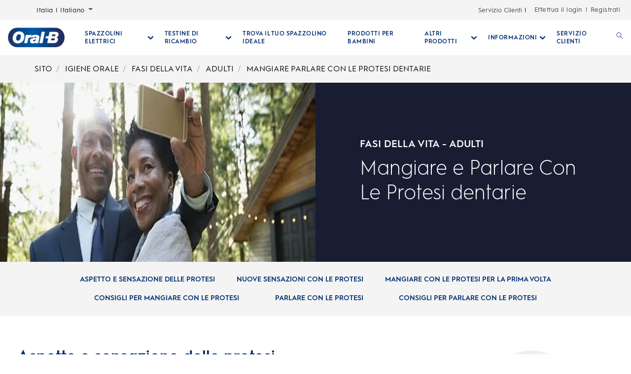

--- FILE ---
content_type: text/html; charset=utf-8
request_url: https://www.az-oralb.it/it-it/igiene-orale/fasi-della-vita/adulti/mangiare-parlare-con-le-protesi-dentarie
body_size: 70465
content:
<!DOCTYPE html><html lang="it"><head><meta name="viewport" content="width=device-width, initial-scale=1, minimum-scale=1"/><title>Mangiare e parlare con le protesi dentarie | Oral-B</title><link rel="manifest" href="/static/manifest.webmanifest" crossorigin="use-credentials"/><meta charSet="UTF-8"/><meta name="description" content="Scopri come sentirti a tuo agio e comodo con la protesi dentaria. Leggi tutti I consigli e suggerimenti su come mangiare e parlare senza timori."/><meta name="robots" content="index,follow,max-image-preview:large,max-snippet:-1,max-video-preview:-1"/><meta name="theme-color" content="#0057B8"/><meta name="pagetype" content="article"/><meta name="keywords" content=""/><meta property="og:title" content="Mangiare e parlare con le protesi dentarie | Oral-B"/><meta property="og:description" content="Scopri come sentirti a tuo agio e comodo con la protesi dentaria. Leggi tutti I consigli e suggerimenti su come mangiare e parlare senza timori."/><meta property="og:image" content="https://images.ctfassets.net/vge92mhknvj0/30jabkOl5pLVTlm8X1AQZU/4255b6af3b5ea961674e875366ba1694/file.png?fm=webp&amp;q=75"/><meta property="og:url" content="https://www.az-oralb.it/it-it/igiene-orale/fasi-della-vita/adulti/mangiare-parlare-con-le-protesi-dentarie"/><link rel="canonical" href="https://www.az-oralb.it/it-it/igiene-orale/fasi-della-vita/adulti/mangiare-parlare-con-le-protesi-dentarie"/><link rel="preload" href="https://images.ctfassets.net/vge92mhknvj0/30jabkOl5pLVTlm8X1AQZU/4255b6af3b5ea961674e875366ba1694/file.png?fm=webp&amp;q=75" as="image"/><script type="application/ld+json">{
                            "@context": "http://schema.org",
                            "@type": "BlogPosting",
                            "author": "OralB – P&G",
                            "datePublished": "",
                            "dateModified": "",
                            "mainEntityOfPage":{
                                "@type": "WebPage",
                                "@id":"https://www.az-oralb.it/it-it/igiene-orale/fasi-della-vita/adulti/mangiare-parlare-con-le-protesi-dentarie"
                            },
                            "headline": "Mangiare e parlare con le protesi dentarie | Oral-B",
                            "image": {
                                "@type": "ImageObject",
                                "url": ""
                            },
                        "publisher": {
                                "@type": "Organization",
                                "name": "OralB",
                                "url": "https://www.az-oralb.it",
                                "logo": {
                                "@type":  "ImageObject",
                                "url": ""
                                }
                            },
                            "description": "Scopri come sentirti a tuo agio e comodo con la protesi dentaria. Leggi tutti I consigli e suggerimenti su come mangiare e parlare senza timori."
                        }</script><meta name="next-head-count" content="16"/><meta name="ps-key" content="1766-5e39e122282a530012ac5646"/><meta name="ps-country" content="IT"/><meta name="ps-language" content="it"/><link rel="shortcut icon" href="/static/images/favicon/OralB_Favicon-192.png"/><link rel="icon" href="/static/images/favicon/OralB_Favicon-32.png"/><link rel="shortcut icon" sizes="196x196" href="/static/images/favicon/OralB_Favicon-196.png"/><link rel="apple-touch-icon" sizes="180x180" href="/static/images/favicon/OralB_Favicon-180.png"/><link rel="apple-touch-icon" sizes="152x152" href="/static/images/favicon/OralB_Favicon-152.png"/><link rel="apple-touch-icon" sizes="167x167" href="/static/images/favicon/OralB_Favicon-167.png"/><meta name="msapplication-TileColor" content="#FFFFFF"/><meta name="msapplication-TileImage" content="/static/images/favicon/OralB_Favicon-128.png"/><link href="/static/styles/font-face.css" rel="preload stylesheet" as="style"/><link fetchpriority="low" href="/static/fonts/HurmeGeometricSans1-Regular.woff" as="font" crossorigin="anonymous"/><link fetchpriority="low" href="/static/fonts/HurmeGeometricSans1-SemiBold.woff" as="font" crossorigin="anonymous"/><link fetchpriority="low" href="/static/fonts/HurmeGeometricSans1-Bold.woff" as="font" crossorigin="anonymous"/><link fetchpriority="low" href="/static/fonts/HurmeGeometricSans1-Light.woff" as="font" crossorigin="anonymous"/><link rel="preconnect" href="https://images.ctfassets.net" crossorigin="true"/><link fetchpriority="low" rel="dns-prefetch" href="https://www.googletagmanager.com" crossorigin="true"/><link fetchpriority="low" rel="dns-prefetch" href="https://www.google-analytics.com" crossorigin="true"/><link fetchpriority="low" rel="dns-prefetch" href="https://apps.bazaarvoice.com" crossorigin="true"/><link fetchpriority="low" rel="dns-prefetch" href="https://cdn.pricespider.com" crossorigin="true"/><link fetchpriority="low" rel="dns-prefetch" href="https://cdn.cookielaw.org" crossorigin="true"/><link data-next-font="" rel="preconnect" href="/" crossorigin="anonymous"/><link rel="preload" href="/_next/static/css/c8f1b922867b8d0f.css" as="style"/><link rel="stylesheet" href="/_next/static/css/c8f1b922867b8d0f.css" data-n-g=""/><link rel="preload" href="/_next/static/css/986b314825511b7c.css" as="style"/><link rel="stylesheet" href="/_next/static/css/986b314825511b7c.css"/><noscript data-n-css=""></noscript><script defer="" nomodule="" src="/_next/static/chunks/polyfills-42372ed130431b0a.js"></script><script defer="" src="/_next/static/chunks/3162.94b67583fa610783.js"></script><script defer="" src="/_next/static/chunks/2141.6baa7f173c21070b.js"></script><script defer="" src="/_next/static/chunks/724.fa26cbf0808569df.js"></script><script defer="" src="/_next/static/chunks/4869.2cdb12b028b67d1d.js"></script><script defer="" src="/_next/static/chunks/2224.d2914073e632ce4c.js"></script><script defer="" src="/_next/static/chunks/2623.3c500ad890d1341f.js"></script><script defer="" src="/_next/static/chunks/176.29f8d667fc2041f8.js"></script><script defer="" src="/_next/static/chunks/4026.5c86e54f98415bf1.js"></script><script defer="" src="/_next/static/chunks/1664.72768570bf99299b.js"></script><script defer="" src="/_next/static/chunks/92.c20a69021457ae97.js"></script><script defer="" src="/_next/static/chunks/5955.d7a3d734f1949fae.js"></script><script defer="" src="/_next/static/chunks/7634.b67af4f9a7f19a94.js"></script><script defer="" src="/_next/static/chunks/3720.e9757f579fa3d90d.js"></script><script defer="" src="/_next/static/chunks/1722.d9483f832dc76135.js"></script><script defer="" src="/_next/static/chunks/2923.be3b01a2fb08fa25.js"></script><script defer="" src="/_next/static/chunks/501.365322e47ac68bdd.js"></script><script defer="" src="/_next/static/chunks/8146.67be7bef64be0393.js"></script><script defer="" src="/_next/static/chunks/6542.c3b266fed80b2554.js"></script><script defer="" src="/_next/static/chunks/8377.0f9074326daf8c56.js"></script><script defer="" src="/_next/static/chunks/4137.5c5862bdb49498ca.js"></script><script defer="" src="/_next/static/chunks/719.4fd3e64c36cb5a9d.js"></script><script defer="" src="/_next/static/chunks/5030.47aaedf41de74520.js"></script><script defer="" src="/_next/static/chunks/2381.30e0245c854a4d41.js"></script><script defer="" src="/_next/static/chunks/929.8d722c65c0d9239e.js"></script><script defer="" src="/_next/static/chunks/1132.0a231c1e08cbcfe1.js"></script><script defer="" src="/_next/static/chunks/3824.c6801fa961296996.js"></script><script defer="" src="/_next/static/chunks/6743.14229a9a6d42c65a.js"></script><script defer="" src="/_next/static/chunks/5330.fbba5920c20f2d70.js"></script><script defer="" src="/_next/static/chunks/6484.76a93e180b2eda54.js"></script><script defer="" src="/_next/static/chunks/9167.c68db71c053e5e3b.js"></script><script defer="" src="/_next/static/chunks/3834.cc46ccd1330b28be.js"></script><script defer="" src="/_next/static/chunks/5440.1dd0db1d83211c28.js"></script><script defer="" src="/_next/static/chunks/156.6f71ab46700d7b17.js"></script><script defer="" src="/_next/static/chunks/1558.e8e5fbcf307c7884.js"></script><script src="/_next/static/chunks/webpack-6d4e02ff0da7c573.js" defer=""></script><script src="/_next/static/chunks/framework-b0ec748c7a4c483a.js" defer=""></script><script src="/_next/static/chunks/main-20b61f7d1a6cde1d.js" defer=""></script><script src="/_next/static/chunks/pages/_app-5305a55142ecbb9d.js" defer=""></script><script src="/_next/static/chunks/75fc9c18-ce5bce25f6e27a02.js" defer=""></script><script src="/_next/static/chunks/7115-177f0b655148209c.js" defer=""></script><script src="/_next/static/chunks/5626-9e28c7a9ad5a2b98.js" defer=""></script><script src="/_next/static/chunks/4022-da201ba362b5e1e8.js" defer=""></script><script src="/_next/static/chunks/4391-5359459e725682a5.js" defer=""></script><script src="/_next/static/chunks/3900-013cc41ad0bef1a4.js" defer=""></script><script src="/_next/static/chunks/5082-a34833eb90c897ee.js" defer=""></script><script src="/_next/static/chunks/pages/%5B...slug%5D-eae28029eaf3c328.js" defer=""></script><script src="/_next/static/ir0cnaeEQQkDywHbTHlbN/_buildManifest.js" defer=""></script><script src="/_next/static/ir0cnaeEQQkDywHbTHlbN/_ssgManifest.js" defer=""></script></head><body class="ob-body"><div id="__next"><div><!--$--><!--/$--><!--$--><div class="ob-wrapper"><div class="layout ob-layout-article-legacy"><div class="zone zone-header ob-full-width-nav zone-header--lower-margin-md-down zone-header--it-it" aria-hidden="false" role="banner"><a aria-label="Salta la navigazione" class="visually-hidden ob-skip-navigation" href="#main">Salta la navigazione</a><div class="zone announcement" aria-hidden="false"></div><div class="zone ob-utilityBar" aria-hidden="false"><div class="ob-language-selector"><button class="event_button_click ob-language-selector-toggle" aria-label="Select Language" data-action-detail="Open Country Selector Panel">Italia | Italiano<svg class="ob-icon ob-icon--wideChevronDown ob-language-selector-toggle-icon" viewBox="0 0 32 32" role="presentation" aria-label="" style="width:0.8rem;height:0.8rem;font-size:0.8rem"><polygon class="st0" points="15,17.1 0,6.9 4.7,0 15,6.9 25.3,0 30,6.9"></polygon></svg></button><div class="language-overlay ob-language-overlay" style="display:none" role="menuitem"><div class="ob-language-overlay-inner" role="menubar"><div class="ob-language-overlay-header" role="menuitem"><h2 class="ob-language-overlay-title">SELEZIONA LA TUA REGIONE O IL TUO LINGUAGGIO</h2></div><div role="menubar" class="ob-language-overlay-tabs" aria-label="menu-list"><div role="menuitem" class="ob-language-overlay-tabs-desktop" aria-label="menu-list-desktop"><ul class="mini-nav-regions ob-language-overlay-tabs"><li><h3><a aria-label="AFRICA" class="event_internal_link" data-action-detail="AFRICA" href="#AFRICA-0" data-anchor-id="AFRICA">AFRICA</a></h3></li><li><h3><a aria-label="ASIA PACIFIC" class="event_internal_link" data-action-detail="ASIA-PACIFIC" href="#ASIA-PACIFIC-1" data-anchor-id="ASIA-PACIFIC">ASIA PACIFIC</a></h3></li><li><h3><a aria-label="EUROPE" class="event_internal_link" data-action-detail="EUROPE" href="#EUROPE-2" data-anchor-id="EUROPE">EUROPE</a></h3></li><li><h3><a aria-label="LATIN AMERICA" class="event_internal_link" data-action-detail="LATIN-AMERICA" href="#LATIN-AMERICA-3" data-anchor-id="LATIN-AMERICA">LATIN AMERICA</a></h3></li><li><h3><a aria-label="MIDDLE EAST" class="event_internal_link" data-action-detail="MIDDLE-EAST" href="#MIDDLE-EAST-4" data-anchor-id="MIDDLE-EAST">MIDDLE EAST</a></h3></li><li><h3><a aria-label="NORTH AMERICA" class="event_internal_link" data-action-detail="NORTH-AMERICA" href="#NORTH-AMERICA-5" data-anchor-id="NORTH-AMERICA">NORTH AMERICA</a></h3></li></ul></div></div><div role="menubar" aria-label="language link" class="ob-language-overlay-links"><div role="menuitem" aria-label="language link" class="ob-language-overlay-tabs"><div aria-label="language tab mobile" class="ob-language-overlay-tabs-mobile"><button aria-expanded="false" class="ob-language-overlay-tabs-toggle" aria-label="expanding-menu">Vai alla sezione<span class="ob-language-overlay-tabs-toggle--icon"><svg class="ob-icon ob-icon--chevronDown " viewBox="0 0 32 32" role="presentation" aria-label="" style="fill:white;width:2rem;height:2rem;font-size:2rem"><path d="M12 1 L26 16 L12 31 L8 27 L18 16 L8 5 z"></path></svg></span></button><div role="menuitem" class="ob-language-overlay-tabs-mobile-inner" style="display:none"><ul class="mini-nav-regions"><li><a aria-label="AFRICA" class="event_internal_link" data-action-detail="AFRICA" href="#AFRICA-0" data-anchor-id="AFRICA">AFRICA</a></li><li><a aria-label="ASIA PACIFIC" class="event_internal_link" data-action-detail="ASIA-PACIFIC" href="#ASIA-PACIFIC-1" data-anchor-id="ASIA-PACIFIC">ASIA PACIFIC</a></li><li><a aria-label="EUROPE" class="event_internal_link" data-action-detail="EUROPE" href="#EUROPE-2" data-anchor-id="EUROPE">EUROPE</a></li><li><a aria-label="LATIN AMERICA" class="event_internal_link" data-action-detail="LATIN-AMERICA" href="#LATIN-AMERICA-3" data-anchor-id="LATIN-AMERICA">LATIN AMERICA</a></li><li><a aria-label="MIDDLE EAST" class="event_internal_link" data-action-detail="MIDDLE-EAST" href="#MIDDLE-EAST-4" data-anchor-id="MIDDLE-EAST">MIDDLE EAST</a></li><li><a aria-label="NORTH AMERICA" class="event_internal_link" data-action-detail="NORTH-AMERICA" href="#NORTH-AMERICA-5" data-anchor-id="NORTH-AMERICA">NORTH AMERICA</a></li></ul></div></div></div><ul class="market-selection"><li><h2 class="market-selection-title" data-id="AFRICA" id="AFRICA-0">AFRICA</h2><ul><li><a aria-label="South Africa" class="event_internal_link" data-action-detail="South Africa" href="https://www.oralb.co.za/en-za">South Africa</a></li></ul></li><li><h2 class="market-selection-title" data-id="ASIA-PACIFIC" id="ASIA-PACIFIC-1">ASIA PACIFIC</h2><ul><li><a aria-label="Australia" class="event_internal_link" data-action-detail="Australia" href="https://www.oralb.com.au/">Australia</a></li><li><a aria-label="大中华" class="event_internal_link" data-action-detail="大中华" href="http://www.oralb.com.cn/">大中华</a></li><li><a aria-label="Taiwan" class="event_internal_link" data-action-detail="Taiwan" href="https://www.oral-b.com.tw/zh-tw">Taiwan</a></li><li><a aria-label="香港" class="event_internal_link" data-action-detail="香港" href="https://www.oralb.com.hk/zh-hk">香港</a></li><li><a aria-label="India" class="event_internal_link" data-action-detail="India" href="http://www.oral-b.co.in/">India</a></li><li><a aria-label="日本" class="event_internal_link" data-action-detail="日本" href="https://www.oralb.braun.co.jp/ja-jp">日本</a></li><li><a aria-label="한국" class="event_internal_link" data-action-detail="한국" href="https://www.oral-b.co.kr/ko-KR/">한국</a></li><li><a aria-label="New Zealand" class="event_internal_link" data-action-detail="New Zealand" href="https://www.oralb.com.au/en-au">New Zealand</a></li><li><a aria-label="Singapore" class="event_internal_link" data-action-detail="Singapore" href="https://www.oralb.com.sg/en-sg">Singapore</a></li></ul></li><li><h2 class="market-selection-title" data-id="EUROPE" id="EUROPE-2">EUROPE</h2><ul><li><a aria-label="Belgie" class="event_internal_link" data-action-detail="Belgie" href="https://www.oralb.nl/nl-nl">Belgie</a></li><li><a aria-label="Belgique" class="event_internal_link" data-action-detail="Belgique" href="https://www.oralb.fr/fr-fr">Belgique</a></li><li><a aria-label="Croatia" class="event_internal_link" data-action-detail="Croatia" href="https://www.oralb.co.uk/en-gb">Croatia</a></li><li><a aria-label="Czech Republic" class="event_internal_link" data-action-detail="Czech Republic" href="https://www.oralb.cz/cs-cz">Czech Republic</a></li><li><a aria-label="Denmark " class="event_internal_link" data-action-detail="Denmark " href="https://www.oralb.dk/da-dk">Denmark </a></li><li><a aria-label="Deutschland" class="event_internal_link" data-action-detail="Deutschland" href="https://www.oralb.de/de-de">Deutschland</a></li><li><a aria-label="Espana" class="event_internal_link" data-action-detail="Espana" href="https://www.oralb.es/es-es">Espana</a></li><li><a aria-label="Estonia" class="event_internal_link" data-action-detail="Estonia" href="https://oralb.com/ee">Estonia</a></li><li><a aria-label="Finland" class="event_internal_link" data-action-detail="Finland" href="https://www.oralb.fi/fi-fi">Finland</a></li><li><a aria-label="France" class="event_internal_link" data-action-detail="France" href="https://www.oralb.fr/fr-fr">France</a></li><li><a aria-label="Greece" class="event_internal_link" data-action-detail="Greece" href="https://www.epithimies.gr/προϊόντα/oral-b">Greece</a></li><li><a aria-label="Ireland" class="event_internal_link" data-action-detail="Ireland" href="https://www.oralb.co.uk/en-gb">Ireland</a></li><li><a aria-label="Italia" class="event_internal_link" data-action-detail="Italia" href="https://www.az-oralb.it/it-it">Italia</a></li><li><a aria-label="Latvija" class="event_internal_link" data-action-detail="Latvija" href="https://oralb.com/lv/">Latvija</a></li><li><a aria-label="Lithuania" class="event_internal_link" data-action-detail="Lithuania" href="https://oralb.co.uk/en-gb">Lithuania</a></li><li><a aria-label="Magyar" class="event_internal_link" data-action-detail="Magyar" href="https://www.kutatasi-kozpont.hu/hu-hu">Magyar</a></li><li><a aria-label="Nederland" class="event_internal_link" data-action-detail="Nederland" href="https://www.oralb.nl/nl-nl">Nederland</a></li><li><a aria-label="Norway" class="event_internal_link" data-action-detail="Norway" href="https://www.oralb.no/nb-no">Norway</a></li><li><a aria-label="Österreich" class="event_internal_link" data-action-detail="Österreich" href="https://www.oralb.de/de-de">Österreich</a></li><li><a aria-label="Россия" class="event_internal_link" data-action-detail="Россия" href="https://www.oralb-blendamed-institute.ru/ru-ru">Россия</a></li><li><a aria-label="Polska" class="event_internal_link" data-action-detail="Polska" href="https://www.oralb.pl/pl-pl">Polska</a></li><li><a aria-label="Portugal" class="event_internal_link" data-action-detail="Portugal" href="https://www.oralb.pt/pt-pt">Portugal</a></li><li><a aria-label="Schweiz" class="event_internal_link" data-action-detail="Schweiz" href="https://www.oralb.de/de-de">Schweiz</a></li><li><a aria-label="Sweden" class="event_internal_link" data-action-detail="Sweden" href="https://www.oralb.se/sv-se">Sweden</a></li><li><a aria-label="Turkey" class="event_internal_link" data-action-detail="Turkey" href="https://www.oralb.com.tr/tr-tr">Turkey</a></li><li><a aria-label="United Kingdom" class="event_internal_link" data-action-detail="United Kingdom" href="https://www.oralb.co.uk/en-gb">United Kingdom</a></li><li><a aria-label="Україна" class="event_internal_link" data-action-detail="Україна" href="https://www.oral-b.ua/uk-ua">Україна</a></li></ul></li><li><h2 class="market-selection-title" data-id="LATIN-AMERICA" id="LATIN-AMERICA-3">LATIN AMERICA</h2><ul><li><a aria-label="Argentina" class="event_internal_link" data-action-detail="Argentina" href="https://latam.oralb.com/es">Argentina</a></li><li><a aria-label="Brazil" class="event_internal_link" data-action-detail="Brazil" href="https://oralb.com.br/pt-br">Brazil</a></li><li><a aria-label="Chile" class="event_internal_link" data-action-detail="Chile" href="https://latam.oralb.com/es?country=Chile">Chile</a></li><li><a aria-label="Colombia " class="event_internal_link" data-action-detail="Colombia " href="https://latam.oralb.com/es?country=Colombia">Colombia </a></li><li><a aria-label="Costa Rica" class="event_internal_link" data-action-detail="Costa Rica" href="https://latam.oralb.com/es?country=CostaRica">Costa Rica</a></li><li><a aria-label="Ecuador" class="event_internal_link" data-action-detail="Ecuador" href="https://latam.oralb.com/es?country=Ecuador">Ecuador</a></li></ul></li><li><h2 class="market-selection-title" data-id="MIDDLE-EAST" id="MIDDLE-EAST-4">MIDDLE EAST</h2><ul><li><a aria-label="arabia - السعودية" class="event_internal_link" data-action-detail="arabia - السعودية" href="https://www.oralbarabia.com/ar-sa">arabia - السعودية</a></li><li><a aria-label="ישראל" class="event_internal_link" data-action-detail="ישראל" href="https://www.oralb.co.il/he-il">ישראל</a></li></ul></li><li><h2 class="market-selection-title" data-id="NORTH-AMERICA" id="NORTH-AMERICA-5">NORTH AMERICA</h2><ul><li><a aria-label="United States - English" class="event_internal_link" data-action-detail="United States - English" href="https://oralb.com/en-us">United States - English</a></li><li><a aria-label="Canada - English" class="event_internal_link" data-action-detail="Canada - English" href="https://www.oralb.ca/en-ca">Canada - English</a></li><li><a aria-label="Canada - Français" class="event_internal_link" data-action-detail="Canada - Français" href="https://www.oralb.ca/fr-ca">Canada - Français</a></li></ul></li></ul></div><button class="event_close_window ob-language-overlay-close-btn" aria-label="Close language selection"><svg class="ob-icon ob-icon--close " viewBox="0 0 32 32" role="presentation" aria-label="Close language selection" style="fill:#0057B8;width:2.4rem;height:2.4rem;font-size:2.4rem"><polygon points="30.3,31.7 16,17.4 1.7,31.7 0.3,30.3 14.6,16 0.3,1.7 1.7,0.3 16,14.6 30.3,0.3 31.7,1.7 17.4,16 31.7,30.3"></polygon></svg></button></div></div></div><div class="ob-rich-text-link get-help-link"><a href="/it-it/gethelp" class="event_menu_click" data-action-detail="Servizio Clienti - iO Series 2">Servizio Cilenti</a></div><div class="ob-login-navigation"><div class="ob-login-navigation"><a href="/api/auth/login" class="ob-link ob-login-navigation__link ob-login-navigation__link-login event_profile_login" data-action-detail="Effettua il login">Effettua il login</a><span class="ob-login-navigation__spacer">|</span><a href="/api/auth/signup" class="ob-link ob-login-navigation__link ob-login-navigation__link-register event_profile_register" data-action-detail="Registrati">Registrati</a></div></div></div><nav aria-label="Main Menu" role="navigation" class="main-menu  "><div class="ob-main-menu__mobile__div"><div class="ob-main-menu--mobile"><div class="ob-main-menu  "><div class="ob-main-menu__logo ob-main-menu__logo--mobile"><a href="/it-it" data-action-detail="Oral-B Pagina iniziale" aria-label="Oral-B Pagina iniziale" class="event_button_click"><div class="ob-mainAsset-wrapper "><img src="https://images.ctfassets.net/vge92mhknvj0/01KEBFtZ2rUCrOowL8cOq7/38d35183cd99470451c86f059d24d26c/file.png?fm=webp&amp;q=75" aria-hidden="true" alt="Oral-B "/></div><span><span>Oral-B Pagina iniziale</span></span></a></div><div class="ob-main-menu__open-ctn"><button class="event_menu_click" aria-expanded="false" data-action-detail="Open Menu"><span><svg class="ob-icon ob-icon--hamburger " viewBox="0 0 32 32" role="presentation" aria-label="" style="fill:#0057B8;width:2rem;height:2rem;font-size:2rem"><path d="M0.8,0 L31.2,0 C31.6418278,0 32,0.477562934 32,1.06666667 C32,1.6557704 31.6418278,2.13333333 31.2,2.13333333 L0.8,2.13333333 C0.3581722,2.13333333 0,1.6557704 0,1.06666667 L0.8,0 Z M0.8,29.8666667 L31.2,29.8666667 C31.6418278,29.8666667 32,30.3442296 32,30.9333333 C32,31.5224371 31.6418278,32 31.2,32 L0.8,32 C0.3581722,32 0,31.5224371 0,30.9333333 L0.8,29.8666667 Z M0.8,14.9333333 L31.2,14.9333333 C31.6418278,14.9333333 32,15.4108963 32,16 C32,16.5891037 31.6418278,17.0666667 31.2,17.0666667 L0.8,17.0666667 C0.3581722,17.0666667 0,16.5891037 0,16 L0.8,14.9333333 Z"></path></svg><span class="visuallyhidden">Open Menu</span></span></button></div><div class="ob-menu-collapsible"></div></div></div></div><div class="ob-main-menu__desktop__div"><div class="ob-main-menu  "><div class="ob-main-menu__ctn"><div class="ob-main-menu__logo ob-main-menu__logo--desktop"><a href="/it-it" data-action-detail="Oral-B Pagina iniziale" aria-label="Oral-B Pagina iniziale" class="event_button_click"><div class="ob-mainAsset-wrapper "><img src="https://images.ctfassets.net/vge92mhknvj0/01KEBFtZ2rUCrOowL8cOq7/38d35183cd99470451c86f059d24d26c/file.png?fm=webp&amp;q=75" aria-hidden="true" alt="Oral-B "/></div><span><span>Oral-B Pagina iniziale</span></span></a></div><ul id="Hierarchy---Main-Menu" class="ob-main-menu__list "><li class="ob-main-menu__list--item" data-is-logo="false" data-is-language-selector="false" data-is-login-navigation-block="false"><div class="ob-main-menu__mobile__div"><div class="ob-main-menu--mobile"><div class="  "><div class="ob-menu-collapsible"><button class="event_menu_click ob-main-menu__subNav--btn link-button" data-action-detail="Open SPAZZOLINI ELETTRICI panel" aria-label="Spazzolini Elettrici pull-down collapsed" data-child-id="Hierarchy---Electric-toothbrushes"><span><span class="ob-main-menu__subNav--btn-title">SPAZZOLINI ELETTRICI</span><span class="ob-main-menu__subNav--btn-icon"><svg class="ob-icon ob-icon--chevronDown " viewBox="0 0 32 32" role="presentation" aria-label="" style="fill:#0057B8;width:1.3rem;height:1.3rem;font-size:1.3rem;transform:rotate(90deg)"><path d="M12 1 L26 16 L12 31 L8 27 L18 16 L8 5 z"></path></svg></span></span></button></div></div></div></div><div class="ob-main-menu__desktop__div"><div class="  "><div class=""><button class="event_menu_click ob-main-menu__subNav--btn link-button" data-action-detail="Open SPAZZOLINI ELETTRICI panel" aria-label="Spazzolini Elettrici pull-down collapsed" data-child-id="Hierarchy---Electric-toothbrushes"><span><span class="ob-main-menu__subNav--btn-title">SPAZZOLINI ELETTRICI</span><span class="ob-main-menu__subNav--btn-icon"><svg class="ob-icon ob-icon--chevronDown " viewBox="0 0 32 32" role="presentation" aria-label="" style="fill:#0057B8;width:1.3rem;height:1.3rem;font-size:1.3rem;transform:rotate(90deg)"><path d="M12 1 L26 16 L12 31 L8 27 L18 16 L8 5 z"></path></svg></span></span></button></div></div></div></li><li class="ob-main-menu__list--item" data-is-logo="false" data-is-language-selector="false" data-is-login-navigation-block="false"><div class="ob-main-menu__mobile__div"><div class="ob-main-menu--mobile"><div class="  "><div class="ob-menu-collapsible"><button class="event_menu_click ob-main-menu__subNav--btn link-button" data-action-detail="Open TESTINE DI RICAMBIO panel" aria-label="Testine Di Ricambio pull-down collapsed" data-child-id="Hierarchy---Replacement-Brush-Heads"><span><span class="ob-main-menu__subNav--btn-title">TESTINE DI RICAMBIO</span><span class="ob-main-menu__subNav--btn-icon"><svg class="ob-icon ob-icon--chevronDown " viewBox="0 0 32 32" role="presentation" aria-label="" style="fill:#0057B8;width:1.3rem;height:1.3rem;font-size:1.3rem;transform:rotate(90deg)"><path d="M12 1 L26 16 L12 31 L8 27 L18 16 L8 5 z"></path></svg></span></span></button></div></div></div></div><div class="ob-main-menu__desktop__div"><div class="  "><div class=""><button class="event_menu_click ob-main-menu__subNav--btn link-button" data-action-detail="Open TESTINE DI RICAMBIO panel" aria-label="Testine Di Ricambio pull-down collapsed" data-child-id="Hierarchy---Replacement-Brush-Heads"><span><span class="ob-main-menu__subNav--btn-title">TESTINE DI RICAMBIO</span><span class="ob-main-menu__subNav--btn-icon"><svg class="ob-icon ob-icon--chevronDown " viewBox="0 0 32 32" role="presentation" aria-label="" style="fill:#0057B8;width:1.3rem;height:1.3rem;font-size:1.3rem;transform:rotate(90deg)"><path d="M12 1 L26 16 L12 31 L8 27 L18 16 L8 5 z"></path></svg></span></span></button></div></div></div></li><li class="ob-main-menu__list--item" data-is-logo="false" data-is-language-selector="false" data-is-login-navigation-block="false"><a href="/it-it/IlMioMigliorSpazzolino" data-action-detail="TROVA IL TUO SPAZZOLINO IDEALE" aria-label="TROVA IL TUO SPAZZOLINO IDEALE" class="event_button_click"><span><span>TROVA IL TUO SPAZZOLINO IDEALE</span></span></a></li><li class="ob-main-menu__list--item" data-is-logo="false" data-is-language-selector="false" data-is-login-navigation-block="false"><a href="/it-it/linee-prodotti/spazzolini-bambini" data-action-detail="PRODOTTI PER BAMBINI" aria-label="PRODOTTI PER BAMBINI" class="event_menu_click"><div class="ob-mainAsset-wrapper "><img src="https://images.ctfassets.net/vge92mhknvj0/1Xsm0aofMUoZcjITtHJz9N/4c2533bbb958d16941bb1f7601ba1aa5/file.png?fm=webp&amp;q=75" aria-hidden="true" alt="Prodotti per bambini "/></div><span><span>PRODOTTI PER BAMBINI</span></span></a></li><li class="ob-main-menu__list--item" data-is-logo="false" data-is-language-selector="false" data-is-login-navigation-block="false"><div class="ob-main-menu__mobile__div"><div class="ob-main-menu--mobile"><div class="  "><div class="ob-menu-collapsible"><button class="event_menu_click ob-main-menu__subNav--btn link-button" data-action-detail="Open ALTRI PRODOTTI panel" aria-label="Altri Prodotti pull-down collapsed" data-child-id="Hierarchy---More-Products"><span><span class="ob-main-menu__subNav--btn-title">ALTRI PRODOTTI</span><span class="ob-main-menu__subNav--btn-icon"><svg class="ob-icon ob-icon--chevronDown " viewBox="0 0 32 32" role="presentation" aria-label="" style="fill:#0057B8;width:1.3rem;height:1.3rem;font-size:1.3rem;transform:rotate(90deg)"><path d="M12 1 L26 16 L12 31 L8 27 L18 16 L8 5 z"></path></svg></span></span></button></div></div></div></div><div class="ob-main-menu__desktop__div"><div class="  "><div class=""><button class="event_menu_click ob-main-menu__subNav--btn link-button" data-action-detail="Open ALTRI PRODOTTI panel" aria-label="Altri Prodotti pull-down collapsed" data-child-id="Hierarchy---More-Products"><span><span class="ob-main-menu__subNav--btn-title">ALTRI PRODOTTI</span><span class="ob-main-menu__subNav--btn-icon"><svg class="ob-icon ob-icon--chevronDown " viewBox="0 0 32 32" role="presentation" aria-label="" style="fill:#0057B8;width:1.3rem;height:1.3rem;font-size:1.3rem;transform:rotate(90deg)"><path d="M12 1 L26 16 L12 31 L8 27 L18 16 L8 5 z"></path></svg></span></span></button></div></div></div></li><li class="ob-main-menu__list--item ob-main-menu-learn-section" data-is-logo="false" data-is-language-selector="false" data-is-login-navigation-block="false"><div class="ob-main-menu__mobile__div"><div class="ob-main-menu--mobile"><div class="  "><div class="ob-menu-collapsible"><button class="event_menu_click ob-main-menu__subNav--btn link-button" data-action-detail="Open INFORMAZIONI panel" aria-label="Informazioni pull-down collapsed" data-child-id="Hierarchy---Learn"><span><span class="ob-main-menu__subNav--btn-title">INFORMAZIONI</span><span class="ob-main-menu__subNav--btn-icon"><svg class="ob-icon ob-icon--chevronDown " viewBox="0 0 32 32" role="presentation" aria-label="" style="fill:#0057B8;width:1.3rem;height:1.3rem;font-size:1.3rem;transform:rotate(90deg)"><path d="M12 1 L26 16 L12 31 L8 27 L18 16 L8 5 z"></path></svg></span></span></button></div></div></div></div><div class="ob-main-menu__desktop__div"><div class="  "><div class=""><button class="event_menu_click ob-main-menu__subNav--btn link-button" data-action-detail="Open INFORMAZIONI panel" aria-label="Informazioni pull-down collapsed" data-child-id="Hierarchy---Learn"><span><span class="ob-main-menu__subNav--btn-title">INFORMAZIONI</span><span class="ob-main-menu__subNav--btn-icon"><svg class="ob-icon ob-icon--chevronDown " viewBox="0 0 32 32" role="presentation" aria-label="" style="fill:#0057B8;width:1.3rem;height:1.3rem;font-size:1.3rem;transform:rotate(90deg)"><path d="M12 1 L26 16 L12 31 L8 27 L18 16 L8 5 z"></path></svg></span></span></button></div></div></div></li><li class="ob-main-menu__list--item" data-is-logo="false" data-is-language-selector="false" data-is-login-navigation-block="false"><a href="/it-it/gethelp" data-action-detail="Servizio clienti -iO Series 2" aria-label="SERVIZIO CLIENTI" class="event_menu_click"><span><span>SERVIZIO CLIENTI</span></span></a></li><li class="ob-main-menu__list--item ob-main-menu__search--ctn" data-is-logo="false" data-is-language-selector="false" data-is-login-navigation-block="false"><a href="/it-it/cerca" data-action-detail="RICERCA" aria-label="RICERCA" class="event_button_click"><div class="ob-mainAsset-wrapper "><img src="https://images.ctfassets.net/vge92mhknvj0/6WSypPlekuRotVHy8yXQmI/ca17b541e31608a8d0a1d2193eb74e6b/image_-_2022-10-12T125117.801.png?fm=webp&amp;q=75" aria-hidden="true" alt="Image - Search button "/></div><span><span>RICERCA</span></span></a></li></ul></div></div></div></nav><nav class="breadcrumb-main" aria-label="Breadcrumb" id="breadcrumb-main"><ul class="breadcrumb" itemscope="" aria-label="Breadcrumbs"><li><span class="op-breadcrumb-loading">Loading</span></li></ul></nav></div><div class="zone body ob-zone-body-article-legacy" id="main" aria-hidden="false" role="main"><div class="Article-hero-banner flex flex-col md:grid md:grid-cols-2 " id="Article-Hero-Block---Legacy"><div class="my-class mt-0 h-full w-full"><div class="ob-mainAsset-wrapper ob-mini-content-dektop-image min-h-37 w-full "><img src="https://images.ctfassets.net/vge92mhknvj0/30jabkOl5pLVTlm8X1AQZU/4255b6af3b5ea961674e875366ba1694/file.png?fm=webp&amp;q=75" aria-hidden="false" alt="Mangiare e parlare con le protesi dentarie "/></div></div><div class="mt-0 flex flex-col items-start justify-center bg-revamp_bg p-3 pr-8 lg:px-5 lg:py-0 2lg:px-9 min-h-20 md:min-h-37"><p class="mb-4 font-semi-bold text-base leading-tight tracking-normal text-revamp_white lg:text-xl">FASI DELLA VITA - ADULTI</p><h1 class="mt-0 font-light text-28 leading-tight tracking-normal text-revamp_white lg:text-4xl xl:text-5xl">Mangiare e Parlare Con Le Protesi dentarie</h1></div></div><div class="ob-mini-nav mini-navigation-large grey-background "></div><div class="article-revamp-body w-full undefined"><div class="desktop-articlebody-section mx-auto flex w-full flex-col items-center pb-5 2xl:max-w-80p"><div class="flex justify-between px-2 py-3 lg:px-3h"><div class="desktop-articlebody-section-left w-7/12 lg:w-7/12 2lg:w-8/12 xl:w-8/12 2xl:w-8/12 3xl:w-8/12"><div class="articlebody-section md:py-3"><div class="article-body " id="aspetto-e-sensazione"><h2>Aspetto e sensazione delle protesi</h2><p>Chi indossa delle protesi per la prima volta riporta spesso la sensazione di avere la &quot;bocca piena&quot;, come se queste fossero troppo grandi e spingessero le labbra in avanti. La sensazione diminuisce con l&#x27;abitudine. All&#x27;inizio potrebbero sembrare di non essere della misura giusta. Potrebbero dare una sensazione di impedimento o far mordere la guancia o la lingua. Se indossi una protesi superiore, potrebbe volerci un po&#x27; di tempo prima che la lingua si abitui alla sensazione di essere schiacciata contro la protesi anziché contro il palato. Non preoccuparti. Questi problemi diminuiranno col tempo.</p></div><div class="article-body " id="nuove-sensazioni"><h2>Nuove sensazioni con le protesi</h2><p>Poiché una protesi è un &quot;oggetto estraneo&quot; nella bocca, potresti produrre più saliva per un po&#x27;. Anche questo diminuirà per poi sparire del tutto. Talvolta una cosa semplice come succhiare una mentina o una caramella dura ti porta a inghiottire più frequentemente, eliminando la <a href="https://www.az-oralb.it/it-it/igiene-orale/patologie/altre-condizioni-di-salute-orale/cos-e-il-ptialismo" aria-label="saliva in eccesso" title="saliva in eccesso">saliva in eccesso</a>. Potresti anche provare un po&#x27; di dolore, solitamente nelle prime ore dall&#x27;applicazione delle protesi nella bocca. Se il dolore persiste, rivolgiti a un professionista della salute dentale; non cercare mai di sistemare le protesi autonomamente.</p></div><div class="article-body " id="mangiare-con-le"><h2>Mangiare con le protesi per la prima volta</h2><p>Ci vuole un po&#x27; per abituarsi a usare le protesi, ma con qualche semplice trucchetto, puoi sentirti a tuo agio per tutto il giorno. Se porti le protesi da poco tempo, potresti notare una sensazione diversa mentre mastichi. Potresti anche pensare che il cibo abbia &quot;perso il sapore&quot;. Mentre ti abitui a usare le protesi, la tua mente riceve forti segnali dalla bocca che sopraffanno i messaggi provenienti dalle papille gustative. Con l&#x27;abitudine, la tua mente presterà meno attenzione alle <a href="https://www.az-oralb.it/it-it/igiene-orale/fasi-della-vita/adulti/dentiera-come-prendersene-cura" aria-label="protesi" title="protesi">protesi</a> e più attenzione alle papille gustative.</p><p>Nel periodo in cui ti stai abituando, potresti avere problemi a percepire cibi e bevande calde, cosa che succede normalmente a chi porta protesi da poco tempo. Fai attenzione a non bruciarti la bocca.</p></div><div class="article-body " id="consigli-per"><h2>Consigli per mangiare con le protesi</h2><p>Per mangiare in modo più semplice e piacevole mentre indossi le protesi:</p><ul><li><p>Inizia con piccole quantità di cibo tagliato in piccoli pezzi.</p></li><li><p>Mastica metà del cibo che hai in bocca nella parte in fondo a sinistra del cavo orale e l&#x27;altra metà nella parte in fondo a destra. Questo attenuerà la pressione delle protesi.</p></li><li><p>Inizia con cibi morbidi. Ad esempio, uova, pesce, carne macinata, verdure cotte e budini. Quando avrai più sicurezza, cerca di mangiare cibi che richiedono una masticazione più lunga, come bistecche o sedano.</p></li></ul><p></p></div><div class="article-body " id="parlare-con"><h2>Parlare con le protesi</h2><p>Quando parli, il suono raggiunge le tue orecchie tramite vibrazioni nelle ossa della mascella e del cranio. Portare protesi modifica e aumenta il suono, ma questo è molto più evidente per te che per chiunque altro.</p><p>Se le tue protesi fanno degli scatti quando parli, cerca di parlare più lentamente per evitare movimenti che sollevino e/o muovano la protesi inferiore. Tenere a posto la protesi inferiore richiede la capacità di tenerla ferma con i muscoli delle labbra, delle guance e con la lingua. All&#x27;inizio, questi muscoli potrebbero tendere a espellere la protesi. Con il tempo e con la pratica, riuscirai a superare le difficoltà nel parlare.</p></div><div class="article-body " id="consigli-per-parlare"><h2>Consigli per parlare con le protesi</h2><p>Per parlare in modo più sicuro quando indossi le protesi:</p><ul><li><p>Mordi e deglutisci prima di parlare. Questo mette a posto le protesi così che tu possa parlare più chiaramente.</p></li></ul><ul><li><p>Esercitati leggendo ad alta voce.</p></li></ul><ul><li><p>Utilizza un adesivo per dentiere.  <a href="/it-it/igiene-orale/fasi-della-vita/adulti/adesivi-per-dentiere-cosa-sono-come-funzionano" aria-label="Usare un adesivo per dentiere" title="Usare un adesivo per dentiere">Usare un adesivo per dentiere</a> ti aiuterà a tenere le protesi a posto e renderà più facile parlare chiaramente.</p></li></ul><p>Per ulteriori informazioni sulle protesi, visita <a href="https://www.dentalcare.it/it-it" aria-label="www.dentalcare.it" title="www.dentalcare.it">www.dentalcare.it</a>.

</p></div></div></div><div class="desktop-articlebody-section-right w-5/12 pl-1 lg:w-5/12 lg:pl-7 2lg:w-4/12 xl:w-4/12 xl:pl-10 2xl:w-4/12 2xl:pl-15 3xl:w-4/12 3xl:pl-20"><div class="article-blog px-2 py-3 md:px-0 lg:pt-4 lg:pb-0 flex flex-col items-center relative w-full"><img src="https://images.ctfassets.net/vge92mhknvj0/2npe0jRVduKHfOSeCr6zzn/c637427f14de20098dfb4c175a08e5df/Expert_image_D.png" alt="Dr Lee Image- Desktop" width="165" height="165" class="w-full md:w-6/12 md:z-10"/><div class="absolute top-30per left-30per flex md:flex-col md:justify-center md:align-center md:relative md:left-0 md:top-9remLess md:h-full md:bg-revamp_bg md:rounded-2xl"><div class="font-regular text-11 md:text-base leading-tight md:leading-20 md:text-center text-revamp_white w-53per md:w-full md:px-2 md:pb-2 md:pt-12h">Questo blog è stato revisionato e approvato dal dottor Robert Lee, un professionista del settore dentale da 35 anni</div><a href="/it-it" target="_blank" class="article-blog-link flex justify-center items-center font-semi-bold z-10 text-10 md:text-lg pl-1h md:pl-0 md:pb-4"><span class="text-center">Per saperne<br/>di più &gt</span></a></div></div><div class="article-related-products desktop pb-1h md:mt-7less lg:mt-6less"><h2 class="article-related-products-heading font-semi-bold text-26 leading-30 text-revamp_grey_text md:text-revamp_blueText pb-2">PRODOTTI CORRELATI</h2><div class="desktop-products"><div class="product-item border border-revamp_product_brdr rounded-xl mb-0 md:mb-9"><div><div class="ob-collapsible-products-overview"><div class="ob-collapsible-products-overview-first-line"><div style="width:100.00%" class="ob-collapsible-products-overview-product-wrapper"><div class="ob-products-overview__overview ob-products-overview__overview--animated"><div class="ob-ratings-reviews"><button class="ob-bv-ratings-reviews-container event_product_review_view" data-bv-show="inline_rating" data-bv-product-id="4210201261599" data-bv-seo="false" data-action-detail="Oral-B Genius 10000N Nero Notte Spazzolino Elettrico" aria-label="OralB Brush"></button></div><div class="ob-products-overview__overview-image-wrapper-1"><div class="ob-products-overview__overview-image-wrapper-2"><div class="ob-products-overview__overview-image-wrapper-3"><div class="ob-products-overview__overview-image-wrapper-4"><div class="ob-products-overview__overview-image" style="animation-delay:0s"><a href="/it-it/prodotti/spazzolini-elettrici/spazzolino-oral-b-genius-10000n-midnight-black" aria-label="Oral-B Genius 10000N Nero Notte Spazzolino Elettrico Link" class="event_internal_link" data-action-detail="Oral-B Genius 10000N Nero Notte Spazzolino Elettrico"><div class="ob-mainAsset-wrapper "><div class="lazyload-placeholder"></div></div><div class="ob-product-link-text">Genius 10000N Nero Notte</div></a></div></div></div></div></div><div class="ob-products-overview__overview-content-wrapper-1"><div class="ob-products-overview__overview-content-wrapper-2"><div class="ob-products-overview__overview-content" style="animation-delay:0.25s"><div class="ob-products-overview__overview-lower-content-wrapper"><div class="ob-products-overview__overview-lower-content buy-now-cta-section"><div class="ob-products-overview__overview-btn-section "><button class="ob-button ob-button event_buy_now" data-action-detail="open_ps_panel_Genius 10000N Nero Notte" data-inverted-theme="false" data-text-theme="" data-sku="4210201261599" aria-label="Altri Rivenditori for Genius 10000N Nero Notte" title="Genius 10000N Nero Notte"><span>Altri Rivenditori</span></button></div></div></div></div></div></div></div></div></div></div></div></div></div></div><div class="article-revamp-signup bg-revamp_bg w-auto lg:w-full m-11 lg:m-0 px-2 pt-2 pb-0 rounded-2xl flex flex-col items-center justify-center"><h2 class="font-bold text-25 leading-30 text-white text-center pb-[5px]">Iscriviti</h2><p class="font-light text-25 leading-30 text-white text-center">per ricevere consigli dagli esperti e offerte esclusive</p><button class="revamp-signup-btn w-8/12 bg-revamp_white text-revamp_btn_blue font-semi-bold text-xs text-center py-1 px-4 mt-14 mb-8 rounded-full">Iscriviti</button><img src="https://images.ctfassets.net/vge92mhknvj0/5WEjRijZD9PTvjjUsHHsW3/29cd6963af38ab8fac104a3c93064a07/Credential_dentist.png" alt="Sign Up Image" width="500" height="400" class="w-9/12"/></div></div></div><div class="article-additional-reading desktop w-full px-0 md:px-3"><div class=""><h2 class="additional-reading_heading text-26 md:text-2xl font-semi-bold !text-revamp_grey_text md:text-revamp_blueText pb-1 md:pb-1h">ARTICOLI CORRELATI</h2></div><ul class="additional-reading_list flex w-full flex-wrap justify-center lg:justify-start"><li class="additional-reading_item px-0 md:px-1 flex md:inline-block justify-center items-center"><a class="additional-reading_item-link" href="/it-it/igiene-orale/fasi-della-vita/adulti/dente-scheggiato-ripararlo-con-le-resine-dentali"><div class="additional-reading_item-image  w-302 h-167 md:w-250 md:h-138"><img class="additional-reading__item-img w-302 h-167 md:w-250 md:h-138 object-cover" alt="Dente scheggiato, riparalo con le resine dentali" src="https://images.ctfassets.net/vge92mhknvj0/5y8NujrZBa9aTZ71rlUFOd/6c0030756a2e56c2097521ad2413dc0c/file.png" width="302" height="167"/></div><div class="additional-reading_item-info w-302 md:w-250"><div class="additional-reading_item-title text-revamp_blueText font-regular text-lg md:text-15 leading-30 md:leading-20 px-1h py-1">Dente scheggiato, riparalo con le resine dentali</div></div></a></li><li class="additional-reading_item px-0 md:px-1 flex md:inline-block justify-center items-center"><a class="additional-reading_item-link" href="/it-it/igiene-orale/fasi-della-vita/adulti/cos-e-una-devitalizzazione"><div class="additional-reading_item-image  w-302 h-167 md:w-250 md:h-138"><img class="additional-reading__item-img w-302 h-167 md:w-250 md:h-138 object-cover" alt="Cos&#x27;è Una Devitalizzazione" src="https://images.ctfassets.net/vge92mhknvj0/76FRJNdezMEFUQob5AzWp9/c051c87cf9e2e9e236ec3f5c1823c41a/file.png" width="302" height="167"/></div><div class="additional-reading_item-info w-302 md:w-250"><div class="additional-reading_item-title text-revamp_blueText font-regular text-lg md:text-15 leading-30 md:leading-20 px-1h py-1">Cos&#x27;è Una Devitalizzazione</div></div></a></li><li class="additional-reading_item px-0 md:px-1 flex md:inline-block justify-center items-center"><a class="additional-reading_item-link" href="/it-it/igiene-orale/fasi-della-vita/adulti/faccette-dentali-cosa-aspettarsi"><div class="additional-reading_item-image  w-302 h-167 md:w-250 md:h-138"><img class="additional-reading__item-img w-302 h-167 md:w-250 md:h-138 object-cover" alt="Tutto sulle faccette dentali" src="https://images.ctfassets.net/vge92mhknvj0/60dd3zk7s6utioggc85pJ0/3015386bc6137382cda02deb61c4082e/file.png" width="302" height="167"/></div><div class="additional-reading_item-info w-302 md:w-250"><div class="additional-reading_item-title text-revamp_blueText font-regular text-lg md:text-15 leading-30 md:leading-20 px-1h py-1">Tutto sulle faccette dentali</div></div></a></li><li class="additional-reading_item px-0 md:px-1 flex md:inline-block justify-center items-center"><a class="additional-reading_item-link" href="/it-it/igiene-orale/fasi-della-vita/adulti/dentiere-provvisorie-permanenti-costi-pro-contro"><div class="additional-reading_item-image  w-302 h-167 md:w-250 md:h-138"><img class="additional-reading__item-img w-302 h-167 md:w-250 md:h-138 object-cover" alt="Dentiere provvisorie e permanenti: costi, pro e contro" src="https://images.ctfassets.net/vge92mhknvj0/57wvWsdWvhZOpAIhSxBQX/0cd8d44d69bc64bca69fab376d50b1ac/file.png" width="302" height="167"/></div><div class="additional-reading_item-info w-302 md:w-250"><div class="additional-reading_item-title text-revamp_blueText font-regular text-lg md:text-15 leading-30 md:leading-20 px-1h py-1">Dentiere provvisorie e permanenti: costi, pro e contro</div></div></a></li><li class="additional-reading_item px-0 md:px-1 flex md:inline-block justify-center items-center"><a class="additional-reading_item-link" href="/it-it/igiene-orale/fasi-della-vita/adulti/dentiera-come-prendersene-cura"><div class="additional-reading_item-image  w-302 h-167 md:w-250 md:h-138"><img class="additional-reading__item-img w-302 h-167 md:w-250 md:h-138 object-cover" alt="Dentiera: come prendersene cura" src="https://images.ctfassets.net/vge92mhknvj0/3ZpJQ73OYYhOc7mZdorWdV/4fe3ab40dd1d11c6329d675871d51c81/file.png" width="302" height="167"/></div><div class="additional-reading_item-info w-302 md:w-250"><div class="additional-reading_item-title text-revamp_blueText font-regular text-lg md:text-15 leading-30 md:leading-20 px-1h py-1">Dentiera: come prendersene cura</div></div></a></li></ul></div></div></div></div><div class="zone after-body" aria-hidden="false" role="region"></div><div class="lazyload-placeholder"></div><div class="zone zone-sidebar-overlay" aria-hidden="false" role="complementary"><div role="presentation" class="ob-product-overlay io"><div class="ob-product-overlay__wrapper "><div id="ob-product-overlay__content"><div class="ps-widget" ps-sku="" data-action-detail=""></div></div></div></div></div><div class="zone zone-Cookie Consent" aria-label="Cookie consent container" aria-hidden="false" role="complementary"></div></div></div><!--/$--><!--$--><!--/$--><!--$--><!--/$--><!--$--><!--/$--><!--$--><!--/$--></div></div><script id="__NEXT_DATA__" type="application/json">{"props":{"pageProps":{"faq":null,"page":null,"article":{"metadata":{"tags":[],"concepts":[]},"sys":{"space":{"sys":{"type":"Link","linkType":"Space","id":"vge92mhknvj0"}},"id":"ART200000136","type":"Entry","createdAt":"2020-07-29T00:49:45.171Z","updatedAt":"2023-05-02T11:49:58.159Z","environment":{"sys":{"id":"master","type":"Link","linkType":"Environment"}},"publishedVersion":6,"revision":4,"contentType":{"sys":{"type":"Link","linkType":"ContentType","id":"article"}},"locale":"it-IT"},"fields":{"name":"Articles - Fasi della vita - Adulti - Mangiare e Parlare Con Le Protesi dentarie - IT-IT","backgroundAsset":{"metadata":{"tags":[],"concepts":[]},"sys":{"space":{"sys":{"type":"Link","linkType":"Space","id":"vge92mhknvj0"}},"id":"IMA2000001360","type":"Entry","createdAt":"2020-07-29T01:09:24.660Z","updatedAt":"2022-05-05T13:54:56.992Z","environment":{"sys":{"id":"master","type":"Link","linkType":"Environment"}},"publishedVersion":9,"revision":6,"contentType":{"sys":{"type":"Link","linkType":"ContentType","id":"cloudinaryImage"}},"locale":"it-IT"},"fields":{"name":"Image - Article Hero - Mangiare e Parlare Con Le Protesi dentarie - IT-IT","alternateText":"Mangiare e parlare con le protesi dentarie","imageRendition":{"metadata":{"tags":[],"concepts":[]},"sys":{"space":{"sys":{"type":"Link","linkType":"Space","id":"vge92mhknvj0"}},"id":"IMR00700250","type":"Entry","createdAt":"2020-07-29T01:12:57.092Z","updatedAt":"2020-07-29T01:12:57.092Z","environment":{"sys":{"id":"master","type":"Link","linkType":"Environment"}},"publishedVersion":1,"revision":1,"contentType":{"sys":{"type":"Link","linkType":"ContentType","id":"imageRendition"}},"locale":"it-IT"},"fields":{"name":"Rendition - 700 x 250","aspectRatio":2.8,"width":700,"height":250,"contentType":"imageRendition"}},"isPreload":true,"asset":{"metadata":{"tags":[],"concepts":[]},"sys":{"space":{"sys":{"type":"Link","linkType":"Space","id":"vge92mhknvj0"}},"id":"30jabkOl5pLVTlm8X1AQZU","type":"Asset","createdAt":"2022-05-05T12:01:23.533Z","updatedAt":"2022-05-05T12:01:23.533Z","environment":{"sys":{"id":"master","type":"Link","linkType":"Environment"}},"publishedVersion":3,"revision":1,"locale":"it-IT"},"fields":{"title":"pgone/oralb/it-it/prod/images/gukxii9i7wljy6b2fk8j","file":{"url":"//images.ctfassets.net/vge92mhknvj0/30jabkOl5pLVTlm8X1AQZU/4255b6af3b5ea961674e875366ba1694/file.png","details":{"size":28099,"image":{"width":700,"height":250}},"fileName":"file.png","contentType":"image/jpeg"},"contentType":"Asset"}},"contentType":"cloudinaryImage"}},"articleOverview":{"metadata":{"tags":[],"concepts":[]},"sys":{"space":{"sys":{"type":"Link","linkType":"Space","id":"vge92mhknvj0"}},"id":"ARO200000136","type":"Entry","createdAt":"2020-07-29T00:49:44.731Z","updatedAt":"2020-07-29T00:49:44.731Z","environment":{"sys":{"id":"master","type":"Link","linkType":"Environment"}},"publishedVersion":1,"revision":1,"contentType":{"sys":{"type":"Link","linkType":"ContentType","id":"articleOverview"}},"locale":"it-IT"},"fields":{"name":"Article Overview - Mangiare e Parlare Con Le Protesi dentarie - IT-IT","title":"Mangiare e Parlare Con Le Protesi dentarie","pageMapping":"/article","slug":{"metadata":{"tags":[],"concepts":[]},"sys":{"space":{"sys":{"type":"Link","linkType":"Space","id":"vge92mhknvj0"}},"id":"PPA200000136","type":"Entry","createdAt":"2020-07-29T01:13:00.040Z","updatedAt":"2023-07-13T12:31:16.422Z","environment":{"sys":{"id":"master","type":"Link","linkType":"Environment"}},"publishedVersion":4,"revision":2,"contentType":{"sys":{"type":"Link","linkType":"ContentType","id":"pagePath"}},"locale":"it-IT"},"fields":{"slug":"/it-it/igiene-orale/fasi-della-vita/adulti/mangiare-parlare-con-le-protesi-dentarie","disabled":false,"searchable":true,"alternativeUrlList":[{"metadata":{"tags":[],"concepts":[]},"sys":{"space":{"sys":{"type":"Link","linkType":"Space","id":"vge92mhknvj0"}},"id":"4jH0WeGrfuWd6toeQfW0Wz","type":"Entry","createdAt":"2023-07-13T12:31:07.351Z","updatedAt":"2023-07-13T12:31:07.351Z","environment":{"sys":{"id":"master","type":"Link","linkType":"Environment"}},"publishedVersion":2,"revision":1,"contentType":{"sys":{"type":"Link","linkType":"ContentType","id":"alternativeUrl"}},"locale":"it-IT"},"fields":{"url":"https://www.az-oralb.it/it-it/igiene-orale/fasi-della-vita/adulti/mangiare-parlare-con-le-protesi-dentarie","locale":"it-it","contentType":"alternativeUrl"}},{"metadata":{"tags":[],"concepts":[]},"sys":{"space":{"sys":{"type":"Link","linkType":"Space","id":"vge92mhknvj0"}},"id":"4NhtFyqTr6YXJQE2guRloU","type":"Entry","createdAt":"2023-07-13T12:31:14.870Z","updatedAt":"2023-07-13T12:31:14.870Z","environment":{"sys":{"id":"master","type":"Link","linkType":"Environment"}},"publishedVersion":2,"revision":1,"contentType":{"sys":{"type":"Link","linkType":"ContentType","id":"alternativeUrl"}},"locale":"it-IT"},"fields":{"url":"https://www.az-oralb.it/it-it/igiene-orale/fasi-della-vita/adulti/mangiare-parlare-con-le-protesi-dentarie","locale":"it-ch","contentType":"alternativeUrl"}}],"contentType":"pagePath"}},"thumbnailImage":{"metadata":{"tags":[],"concepts":[]},"sys":{"space":{"sys":{"type":"Link","linkType":"Space","id":"vge92mhknvj0"}},"id":"IMA2000001360","type":"Entry","createdAt":"2020-07-29T01:09:24.660Z","updatedAt":"2022-05-05T13:54:56.992Z","environment":{"sys":{"id":"master","type":"Link","linkType":"Environment"}},"publishedVersion":9,"revision":6,"contentType":{"sys":{"type":"Link","linkType":"ContentType","id":"cloudinaryImage"}},"locale":"it-IT"},"fields":{"name":"Image - Article Hero - Mangiare e Parlare Con Le Protesi dentarie - IT-IT","alternateText":"Mangiare e parlare con le protesi dentarie","imageRendition":{"metadata":{"tags":[],"concepts":[]},"sys":{"space":{"sys":{"type":"Link","linkType":"Space","id":"vge92mhknvj0"}},"id":"IMR00700250","type":"Entry","createdAt":"2020-07-29T01:12:57.092Z","updatedAt":"2020-07-29T01:12:57.092Z","environment":{"sys":{"id":"master","type":"Link","linkType":"Environment"}},"publishedVersion":1,"revision":1,"contentType":{"sys":{"type":"Link","linkType":"ContentType","id":"imageRendition"}},"locale":"it-IT"},"fields":{"name":"Rendition - 700 x 250","aspectRatio":2.8,"width":700,"height":250,"contentType":"imageRendition"}},"isPreload":true,"asset":{"metadata":{"tags":[],"concepts":[]},"sys":{"space":{"sys":{"type":"Link","linkType":"Space","id":"vge92mhknvj0"}},"id":"30jabkOl5pLVTlm8X1AQZU","type":"Asset","createdAt":"2022-05-05T12:01:23.533Z","updatedAt":"2022-05-05T12:01:23.533Z","environment":{"sys":{"id":"master","type":"Link","linkType":"Environment"}},"publishedVersion":3,"revision":1,"locale":"it-IT"},"fields":{"title":"pgone/oralb/it-it/prod/images/gukxii9i7wljy6b2fk8j","file":{"url":"//images.ctfassets.net/vge92mhknvj0/30jabkOl5pLVTlm8X1AQZU/4255b6af3b5ea961674e875366ba1694/file.png","details":{"size":28099,"image":{"width":700,"height":250}},"fileName":"file.png","contentType":"image/jpeg"},"contentType":"Asset"}},"contentType":"cloudinaryImage"}},"contentType":"articleOverview"}},"metadata":{"metadata":{"tags":[],"concepts":[]},"sys":{"space":{"sys":{"type":"Link","linkType":"Space","id":"vge92mhknvj0"}},"id":"MDA200000136","type":"Entry","createdAt":"2020-07-29T00:49:44.262Z","updatedAt":"2020-07-29T00:49:44.262Z","environment":{"sys":{"id":"master","type":"Link","linkType":"Environment"}},"publishedVersion":1,"revision":1,"contentType":{"sys":{"type":"Link","linkType":"ContentType","id":"metadata"}},"locale":"it-IT"},"fields":{"name":"Metadata - Article - Mangiare e Parlare Con Le Protesi dentarie - IT-IT","metaTitle":"Mangiare e parlare con le protesi dentarie | Oral-B","metaDescription":"Scopri come sentirti a tuo agio e comodo con la protesi dentaria. Leggi tutti I consigli e suggerimenti su come mangiare e parlare senza timori.","metaKeywords":[""],"openGraphPageTitle":"Mangiare e parlare con le protesi dentarie | Oral-B","openGraphDescription":"Scopri come sentirti a tuo agio e comodo con la protesi dentaria. Leggi tutti I consigli e suggerimenti su come mangiare e parlare senza timori.","openGraphImage":{"metadata":{"tags":[],"concepts":[]},"sys":{"space":{"sys":{"type":"Link","linkType":"Space","id":"vge92mhknvj0"}},"id":"IMA2000001360","type":"Entry","createdAt":"2020-07-29T01:09:24.660Z","updatedAt":"2022-05-05T13:54:56.992Z","environment":{"sys":{"id":"master","type":"Link","linkType":"Environment"}},"publishedVersion":9,"revision":6,"contentType":{"sys":{"type":"Link","linkType":"ContentType","id":"cloudinaryImage"}},"locale":"it-IT"},"fields":{"name":"Image - Article Hero - Mangiare e Parlare Con Le Protesi dentarie - IT-IT","alternateText":"Mangiare e parlare con le protesi dentarie","imageRendition":{"metadata":{"tags":[],"concepts":[]},"sys":{"space":{"sys":{"type":"Link","linkType":"Space","id":"vge92mhknvj0"}},"id":"IMR00700250","type":"Entry","createdAt":"2020-07-29T01:12:57.092Z","updatedAt":"2020-07-29T01:12:57.092Z","environment":{"sys":{"id":"master","type":"Link","linkType":"Environment"}},"publishedVersion":1,"revision":1,"contentType":{"sys":{"type":"Link","linkType":"ContentType","id":"imageRendition"}},"locale":"it-IT"},"fields":{"name":"Rendition - 700 x 250","aspectRatio":2.8,"width":700,"height":250,"contentType":"imageRendition"}},"isPreload":true,"asset":{"metadata":{"tags":[],"concepts":[]},"sys":{"space":{"sys":{"type":"Link","linkType":"Space","id":"vge92mhknvj0"}},"id":"30jabkOl5pLVTlm8X1AQZU","type":"Asset","createdAt":"2022-05-05T12:01:23.533Z","updatedAt":"2022-05-05T12:01:23.533Z","environment":{"sys":{"id":"master","type":"Link","linkType":"Environment"}},"publishedVersion":3,"revision":1,"locale":"it-IT"},"fields":{"title":"pgone/oralb/it-it/prod/images/gukxii9i7wljy6b2fk8j","file":{"url":"//images.ctfassets.net/vge92mhknvj0/30jabkOl5pLVTlm8X1AQZU/4255b6af3b5ea961674e875366ba1694/file.png","details":{"size":28099,"image":{"width":700,"height":250}},"fileName":"file.png","contentType":"image/jpeg"},"contentType":"Asset"}},"contentType":"cloudinaryImage"}},"noIndex":false,"noFollow":false,"socialsAccounts":{"metadata":{"tags":[],"concepts":[]},"sys":{"space":{"sys":{"type":"Link","linkType":"Space","id":"vge92mhknvj0"}},"id":"4NLWN0nxX6JBWaLNooozMM","type":"Entry","createdAt":"2020-07-29T01:54:24.179Z","updatedAt":"2023-08-15T14:32:23.167Z","environment":{"sys":{"id":"master","type":"Link","linkType":"Environment"}},"publishedVersion":2,"revision":2,"contentType":{"sys":{"type":"Link","linkType":"ContentType","id":"socialAccounts"}},"locale":"it-IT"},"fields":{"name":"Social Accounts","facebookUser":"faigirareilsorriso","facebookUrl":"https://www.facebook.com/faigirareilsorriso/","youtubeUrl":"https://www.youtube.com/channel/UChjDHxhTS-chb08G2a8MQxA","contentType":"socialAccounts"}},"contentType":"metadata","pageType":"article"}},"blocks":[{"metadata":{"tags":[],"concepts":[]},"sys":{"space":{"sys":{"type":"Link","linkType":"Space","id":"vge92mhknvj0"}},"id":"5U8XDUdOHF3WvNobTfmHle","type":"Entry","createdAt":"2020-07-29T01:33:38.358Z","updatedAt":"2025-07-21T10:33:22.282Z","environment":{"sys":{"id":"master","type":"Link","linkType":"Environment"}},"publishedVersion":35,"revision":18,"contentType":{"sys":{"type":"Link","linkType":"ContentType","id":"layout"}},"locale":"it-IT"},"fields":{"name":"Layout - Article - Legacy","classNames":"ob-layout-article-legacy","blocks":[{"metadata":{"tags":[],"concepts":[]},"sys":{"space":{"sys":{"type":"Link","linkType":"Space","id":"vge92mhknvj0"}},"id":"2xevRe40oUd5Qd6gQrI1uY","type":"Entry","createdAt":"2020-07-29T01:36:15.508Z","updatedAt":"2022-09-01T09:45:04.276Z","environment":{"sys":{"id":"master","type":"Link","linkType":"Environment"}},"publishedVersion":17,"revision":8,"contentType":{"sys":{"type":"Link","linkType":"ContentType","id":"zone"}},"locale":"it-IT"},"fields":{"name":"Zone - Header","classNames":"zone-header ob-full-width-nav zone-header--lower-margin-md-down zone-header--it-it","role":"banner","blocks":[{"metadata":{"tags":[],"concepts":[]},"sys":{"space":{"sys":{"type":"Link","linkType":"Space","id":"vge92mhknvj0"}},"id":"2Fxl7BHUa60hIN41xvhZDT","type":"Entry","createdAt":"2020-07-29T01:36:46.049Z","updatedAt":"2020-07-29T01:36:46.049Z","environment":{"sys":{"id":"master","type":"Link","linkType":"Environment"}},"publishedVersion":1,"revision":1,"contentType":{"sys":{"type":"Link","linkType":"ContentType","id":"skipNavigationBlock"}},"locale":"it-IT"},"fields":{"name":"Skip Navigation Block","label":{"metadata":{"tags":[],"concepts":[]},"sys":{"space":{"sys":{"type":"Link","linkType":"Space","id":"vge92mhknvj0"}},"id":"7FGwUVnGhfgm6emo6dToRP","type":"Entry","createdAt":"2020-07-29T01:59:08.093Z","updatedAt":"2020-08-07T19:32:30.054Z","environment":{"sys":{"id":"master","type":"Link","linkType":"Environment"}},"publishedVersion":3,"revision":2,"contentType":{"sys":{"type":"Link","linkType":"ContentType","id":"label"}},"locale":"it-IT"},"fields":{"text":"Salta la navigazione","contentType":"label"}},"targetID":"main","contentType":"skipNavigationBlock"}},{"metadata":{"tags":[],"concepts":[]},"sys":{"space":{"sys":{"type":"Link","linkType":"Space","id":"vge92mhknvj0"}},"id":"1MwvwtId7x2jhvpstlfo5p","type":"Entry","createdAt":"2021-12-27T03:47:54.973Z","updatedAt":"2024-04-02T07:24:54.773Z","environment":{"sys":{"id":"master","type":"Link","linkType":"Environment"}},"publishedVersion":28,"revision":10,"contentType":{"sys":{"type":"Link","linkType":"ContentType","id":"zone"}},"locale":"it-IT"},"fields":{"name":"Zone - Announcement - New","classNames":"announcement","contentType":"zone"}},{"metadata":{"tags":[],"concepts":[]},"sys":{"space":{"sys":{"type":"Link","linkType":"Space","id":"vge92mhknvj0"}},"id":"5e3kJ4yRWmvQ61gDPuTI28","type":"Entry","createdAt":"2020-07-29T01:36:16.776Z","updatedAt":"2025-09-11T08:03:53.432Z","environment":{"sys":{"id":"master","type":"Link","linkType":"Environment"}},"publishedVersion":27,"revision":12,"contentType":{"sys":{"type":"Link","linkType":"ContentType","id":"zone"}},"locale":"it-IT"},"fields":{"name":"Zone - Utility Bar","classNames":"ob-utilityBar","blocks":[{"metadata":{"tags":[],"concepts":[]},"sys":{"space":{"sys":{"type":"Link","linkType":"Space","id":"vge92mhknvj0"}},"id":"2SpZw8FAiJqxEWej0VftJK","type":"Entry","createdAt":"2020-07-29T00:36:25.874Z","updatedAt":"2023-01-11T13:00:06.531Z","environment":{"sys":{"id":"master","type":"Link","linkType":"Environment"}},"publishedVersion":5,"revision":3,"contentType":{"sys":{"type":"Link","linkType":"ContentType","id":"languageSelectionBlock"}},"locale":"it-IT"},"fields":{"name":"Block - Header - Language Selection","currentLanguage":"Italia | Italiano","title":"SELEZIONA LA TUA REGIONE O IL TUO LINGUAGGIO","regions":[{"metadata":{"tags":[],"concepts":[]},"sys":{"space":{"sys":{"type":"Link","linkType":"Space","id":"vge92mhknvj0"}},"id":"5KQoc8NostysajXjOvTXec","type":"Entry","createdAt":"2020-07-29T01:48:27.551Z","updatedAt":"2022-05-30T10:14:46.070Z","environment":{"sys":{"id":"master","type":"Link","linkType":"Environment"}},"publishedVersion":3,"revision":2,"contentType":{"sys":{"type":"Link","linkType":"ContentType","id":"region"}},"locale":"it-IT"},"fields":{"name":"AFRICA","markets":[{"metadata":{"tags":[],"concepts":[]},"sys":{"space":{"sys":{"type":"Link","linkType":"Space","id":"vge92mhknvj0"}},"id":"3pg7ZWPzk28bNQGzbkRsfE","type":"Entry","createdAt":"2020-07-29T01:54:40.512Z","updatedAt":"2020-07-29T01:54:40.512Z","environment":{"sys":{"id":"master","type":"Link","linkType":"Environment"}},"publishedVersion":1,"revision":1,"contentType":{"sys":{"type":"Link","linkType":"ContentType","id":"market"}},"locale":"it-IT"},"fields":{"name":"South Africa","nativeLanguageLabel":"South Africa","link":"https://www.oralb.co.za/en-za","contentType":"market"}}],"countryId":"country=Africa","contentType":"region"}},{"metadata":{"tags":[],"concepts":[]},"sys":{"space":{"sys":{"type":"Link","linkType":"Space","id":"vge92mhknvj0"}},"id":"1G7XPLajYDkNV6mMC0EfyS","type":"Entry","createdAt":"2020-07-29T01:48:26.247Z","updatedAt":"2020-07-29T01:48:26.247Z","environment":{"sys":{"id":"master","type":"Link","linkType":"Environment"}},"publishedVersion":1,"revision":1,"contentType":{"sys":{"type":"Link","linkType":"ContentType","id":"region"}},"locale":"it-IT"},"fields":{"name":"ASIA PACIFIC","markets":[{"metadata":{"tags":[],"concepts":[]},"sys":{"space":{"sys":{"type":"Link","linkType":"Space","id":"vge92mhknvj0"}},"id":"4NUIrfcifJkpzhSNVErfAQ","type":"Entry","createdAt":"2020-07-29T01:54:40.878Z","updatedAt":"2020-07-29T01:54:40.878Z","environment":{"sys":{"id":"master","type":"Link","linkType":"Environment"}},"publishedVersion":1,"revision":1,"contentType":{"sys":{"type":"Link","linkType":"ContentType","id":"market"}},"locale":"it-IT"},"fields":{"name":"Australia","nativeLanguageLabel":"Australia","link":"https://www.oralb.com.au/","contentType":"market"}},{"metadata":{"tags":[],"concepts":[]},"sys":{"space":{"sys":{"type":"Link","linkType":"Space","id":"vge92mhknvj0"}},"id":"5P2wdD7K7GSIlwxllGP3A8","type":"Entry","createdAt":"2020-07-29T01:54:40.152Z","updatedAt":"2020-07-29T01:54:40.152Z","environment":{"sys":{"id":"master","type":"Link","linkType":"Environment"}},"publishedVersion":1,"revision":1,"contentType":{"sys":{"type":"Link","linkType":"ContentType","id":"market"}},"locale":"it-IT"},"fields":{"name":"Chinese Mainland - Greater China","nativeLanguageLabel":"大中华","link":"http://www.oralb.com.cn/","contentType":"market"}},{"metadata":{"tags":[],"concepts":[]},"sys":{"space":{"sys":{"type":"Link","linkType":"Space","id":"vge92mhknvj0"}},"id":"4YpASZPO6XV8TWxKoJ0MMH","type":"Entry","createdAt":"2020-07-29T01:54:39.746Z","updatedAt":"2020-07-29T01:54:39.746Z","environment":{"sys":{"id":"master","type":"Link","linkType":"Environment"}},"publishedVersion":1,"revision":1,"contentType":{"sys":{"type":"Link","linkType":"ContentType","id":"market"}},"locale":"it-IT"},"fields":{"name":"Taiwan","nativeLanguageLabel":"Taiwan","link":"https://www.oral-b.com.tw/zh-tw","contentType":"market"}},{"metadata":{"tags":[],"concepts":[]},"sys":{"space":{"sys":{"type":"Link","linkType":"Space","id":"vge92mhknvj0"}},"id":"2I2T8kITrLLWme3FBO9Y2O","type":"Entry","createdAt":"2020-07-29T01:54:31.600Z","updatedAt":"2020-07-29T01:54:31.600Z","environment":{"sys":{"id":"master","type":"Link","linkType":"Environment"}},"publishedVersion":1,"revision":1,"contentType":{"sys":{"type":"Link","linkType":"ContentType","id":"market"}},"locale":"it-IT"},"fields":{"name":"Hongkong SAR - Greater China","nativeLanguageLabel":"香港","link":"https://www.oralb.com.hk/zh-hk","contentType":"market"}},{"metadata":{"tags":[],"concepts":[]},"sys":{"space":{"sys":{"type":"Link","linkType":"Space","id":"vge92mhknvj0"}},"id":"7MUFEQyUorpCzTrtBmQwqB","type":"Entry","createdAt":"2020-07-29T01:54:38.053Z","updatedAt":"2020-07-29T01:54:38.053Z","environment":{"sys":{"id":"master","type":"Link","linkType":"Environment"}},"publishedVersion":1,"revision":1,"contentType":{"sys":{"type":"Link","linkType":"ContentType","id":"market"}},"locale":"it-IT"},"fields":{"name":"India","nativeLanguageLabel":"India","link":"http://www.oral-b.co.in/","contentType":"market"}},{"metadata":{"tags":[],"concepts":[]},"sys":{"space":{"sys":{"type":"Link","linkType":"Space","id":"vge92mhknvj0"}},"id":"7cQD6XxdaSvjo0zpPw5dGS","type":"Entry","createdAt":"2020-07-29T01:54:38.909Z","updatedAt":"2020-07-29T01:54:38.909Z","environment":{"sys":{"id":"master","type":"Link","linkType":"Environment"}},"publishedVersion":1,"revision":1,"contentType":{"sys":{"type":"Link","linkType":"ContentType","id":"market"}},"locale":"it-IT"},"fields":{"name":"Japan","nativeLanguageLabel":"日本","link":"https://www.oralb.braun.co.jp/ja-jp","contentType":"market"}},{"metadata":{"tags":[],"concepts":[]},"sys":{"space":{"sys":{"type":"Link","linkType":"Space","id":"vge92mhknvj0"}},"id":"4rRIYBluASuFTLLGJnaG7R","type":"Entry","createdAt":"2020-07-29T01:54:39.279Z","updatedAt":"2020-07-29T01:54:39.279Z","environment":{"sys":{"id":"master","type":"Link","linkType":"Environment"}},"publishedVersion":1,"revision":1,"contentType":{"sys":{"type":"Link","linkType":"ContentType","id":"market"}},"locale":"it-IT"},"fields":{"name":"Korea","nativeLanguageLabel":"한국","link":"https://www.oral-b.co.kr/ko-KR/","contentType":"market"}},{"metadata":{"tags":[],"concepts":[]},"sys":{"space":{"sys":{"type":"Link","linkType":"Space","id":"vge92mhknvj0"}},"id":"4muQbCoUvlQL6Jbx8q8Ffy","type":"Entry","createdAt":"2020-07-29T01:54:36.738Z","updatedAt":"2020-07-29T01:54:36.738Z","environment":{"sys":{"id":"master","type":"Link","linkType":"Environment"}},"publishedVersion":1,"revision":1,"contentType":{"sys":{"type":"Link","linkType":"ContentType","id":"market"}},"locale":"it-IT"},"fields":{"name":"New Zealand","nativeLanguageLabel":"New Zealand","link":"https://www.oralb.com.au/en-au","contentType":"market"}},{"metadata":{"tags":[],"concepts":[]},"sys":{"space":{"sys":{"type":"Link","linkType":"Space","id":"vge92mhknvj0"}},"id":"26CEiVnheb05NLOVZMYI4e","type":"Entry","createdAt":"2020-07-29T01:54:37.252Z","updatedAt":"2020-07-29T01:54:37.252Z","environment":{"sys":{"id":"master","type":"Link","linkType":"Environment"}},"publishedVersion":1,"revision":1,"contentType":{"sys":{"type":"Link","linkType":"ContentType","id":"market"}},"locale":"it-IT"},"fields":{"name":"Singapore","nativeLanguageLabel":"Singapore","link":"https://www.oralb.com.sg/en-sg","contentType":"market"}}],"contentType":"region"}},{"metadata":{"tags":[],"concepts":[]},"sys":{"space":{"sys":{"type":"Link","linkType":"Space","id":"vge92mhknvj0"}},"id":"4nzcHVK5FKckAx9xKLfS0Q","type":"Entry","createdAt":"2020-07-29T00:40:28.309Z","updatedAt":"2020-07-29T00:40:28.309Z","environment":{"sys":{"id":"master","type":"Link","linkType":"Environment"}},"publishedVersion":1,"revision":1,"contentType":{"sys":{"type":"Link","linkType":"ContentType","id":"region"}},"locale":"it-IT"},"fields":{"name":"EUROPE","markets":[{"metadata":{"tags":[],"concepts":[]},"sys":{"space":{"sys":{"type":"Link","linkType":"Space","id":"vge92mhknvj0"}},"id":"UYg6vl8U0odyn8egBo5Lb","type":"Entry","createdAt":"2020-07-29T01:54:37.640Z","updatedAt":"2020-07-29T01:54:37.640Z","environment":{"sys":{"id":"master","type":"Link","linkType":"Environment"}},"publishedVersion":1,"revision":1,"contentType":{"sys":{"type":"Link","linkType":"ContentType","id":"market"}},"locale":"it-IT"},"fields":{"name":"Market - Europe - Belgie","nativeLanguageLabel":"Belgie","link":"https://www.oralb.nl/nl-nl","contentType":"market"}},{"metadata":{"tags":[],"concepts":[]},"sys":{"space":{"sys":{"type":"Link","linkType":"Space","id":"vge92mhknvj0"}},"id":"4leP0RMgtzgdQarm4YvEU5","type":"Entry","createdAt":"2020-07-29T01:54:36.289Z","updatedAt":"2020-07-29T01:54:36.289Z","environment":{"sys":{"id":"master","type":"Link","linkType":"Environment"}},"publishedVersion":1,"revision":1,"contentType":{"sys":{"type":"Link","linkType":"ContentType","id":"market"}},"locale":"it-IT"},"fields":{"name":"Market - Europe - Belgique","nativeLanguageLabel":"Belgique","link":"https://www.oralb.fr/fr-fr","contentType":"market"}},{"metadata":{"tags":[],"concepts":[]},"sys":{"space":{"sys":{"type":"Link","linkType":"Space","id":"vge92mhknvj0"}},"id":"6uYVtukrx3nlNdRYqkKZfi","type":"Entry","createdAt":"2020-07-29T01:54:34.602Z","updatedAt":"2020-07-29T01:54:34.602Z","environment":{"sys":{"id":"master","type":"Link","linkType":"Environment"}},"publishedVersion":1,"revision":1,"contentType":{"sys":{"type":"Link","linkType":"ContentType","id":"market"}},"locale":"it-IT"},"fields":{"name":"Market - Europe - Croatia","nativeLanguageLabel":"Croatia","link":"https://www.oralb.co.uk/en-gb","contentType":"market"}},{"metadata":{"tags":[],"concepts":[]},"sys":{"space":{"sys":{"type":"Link","linkType":"Space","id":"vge92mhknvj0"}},"id":"3bbfoMyc1vjreNCvOGyfPJ","type":"Entry","createdAt":"2020-07-29T01:54:35.245Z","updatedAt":"2020-07-29T01:54:35.245Z","environment":{"sys":{"id":"master","type":"Link","linkType":"Environment"}},"publishedVersion":1,"revision":1,"contentType":{"sys":{"type":"Link","linkType":"ContentType","id":"market"}},"locale":"it-IT"},"fields":{"name":"Market - Europe - Czech Republic","nativeLanguageLabel":"Czech Republic","link":"https://www.oralb.cz/cs-cz","contentType":"market"}},{"metadata":{"tags":[],"concepts":[]},"sys":{"space":{"sys":{"type":"Link","linkType":"Space","id":"vge92mhknvj0"}},"id":"1vCqgabaw67dMcxUGPaQD4","type":"Entry","createdAt":"2020-07-29T01:54:34.075Z","updatedAt":"2020-07-29T01:54:34.075Z","environment":{"sys":{"id":"master","type":"Link","linkType":"Environment"}},"publishedVersion":1,"revision":1,"contentType":{"sys":{"type":"Link","linkType":"ContentType","id":"market"}},"locale":"it-IT"},"fields":{"name":"Market - Europe - Denmark","nativeLanguageLabel":"Denmark ","link":"https://www.oralb.dk/da-dk","contentType":"market"}},{"metadata":{"tags":[],"concepts":[]},"sys":{"space":{"sys":{"type":"Link","linkType":"Space","id":"vge92mhknvj0"}},"id":"7gT7QuXGyg7A35RqaXftjR","type":"Entry","createdAt":"2020-07-29T01:54:29.726Z","updatedAt":"2020-07-29T01:54:29.726Z","environment":{"sys":{"id":"master","type":"Link","linkType":"Environment"}},"publishedVersion":1,"revision":1,"contentType":{"sys":{"type":"Link","linkType":"ContentType","id":"market"}},"locale":"it-IT"},"fields":{"name":"Market - Europe - Deutschland","nativeLanguageLabel":"Deutschland","link":"https://www.oralb.de/de-de","contentType":"market"}},{"metadata":{"tags":[],"concepts":[]},"sys":{"space":{"sys":{"type":"Link","linkType":"Space","id":"vge92mhknvj0"}},"id":"6K6Fx1fDIX6enAzXMELozH","type":"Entry","createdAt":"2020-07-29T01:54:33.593Z","updatedAt":"2020-07-29T01:54:33.593Z","environment":{"sys":{"id":"master","type":"Link","linkType":"Environment"}},"publishedVersion":1,"revision":1,"contentType":{"sys":{"type":"Link","linkType":"ContentType","id":"market"}},"locale":"it-IT"},"fields":{"name":"Market - Europe - Espana","nativeLanguageLabel":"Espana","link":"https://www.oralb.es/es-es","contentType":"market"}},{"metadata":{"tags":[],"concepts":[]},"sys":{"space":{"sys":{"type":"Link","linkType":"Space","id":"vge92mhknvj0"}},"id":"qHBHCRlnQ82ocQ3qhpDx2","type":"Entry","createdAt":"2020-07-29T01:54:31.205Z","updatedAt":"2020-07-29T01:54:31.205Z","environment":{"sys":{"id":"master","type":"Link","linkType":"Environment"}},"publishedVersion":1,"revision":1,"contentType":{"sys":{"type":"Link","linkType":"ContentType","id":"market"}},"locale":"it-IT"},"fields":{"name":"Market - Europe - Estonia","nativeLanguageLabel":"Estonia","link":"https://oralb.com/ee","contentType":"market"}},{"metadata":{"tags":[],"concepts":[]},"sys":{"space":{"sys":{"type":"Link","linkType":"Space","id":"vge92mhknvj0"}},"id":"4dVIFmDAkkbqxAyLQKBmuO","type":"Entry","createdAt":"2020-07-29T01:54:30.833Z","updatedAt":"2020-07-29T01:54:30.833Z","environment":{"sys":{"id":"master","type":"Link","linkType":"Environment"}},"publishedVersion":1,"revision":1,"contentType":{"sys":{"type":"Link","linkType":"ContentType","id":"market"}},"locale":"it-IT"},"fields":{"name":"Market - Europe - Finland","nativeLanguageLabel":"Finland","link":"https://www.oralb.fi/fi-fi","contentType":"market"}},{"metadata":{"tags":[],"concepts":[]},"sys":{"space":{"sys":{"type":"Link","linkType":"Space","id":"vge92mhknvj0"}},"id":"6FjjJtd4dpR4zJ9qgeYoEe","type":"Entry","createdAt":"2020-07-29T01:54:41.293Z","updatedAt":"2020-07-29T01:54:41.293Z","environment":{"sys":{"id":"master","type":"Link","linkType":"Environment"}},"publishedVersion":1,"revision":1,"contentType":{"sys":{"type":"Link","linkType":"ContentType","id":"market"}},"locale":"it-IT"},"fields":{"name":"Market - Europe - France","nativeLanguageLabel":"France","link":"https://www.oralb.fr/fr-fr","contentType":"market"}},{"metadata":{"tags":[],"concepts":[]},"sys":{"space":{"sys":{"type":"Link","linkType":"Space","id":"vge92mhknvj0"}},"id":"4mus7h8KQf0lEiPimyzmxl","type":"Entry","createdAt":"2020-07-29T01:54:30.490Z","updatedAt":"2020-07-29T01:54:30.490Z","environment":{"sys":{"id":"master","type":"Link","linkType":"Environment"}},"publishedVersion":1,"revision":1,"contentType":{"sys":{"type":"Link","linkType":"ContentType","id":"market"}},"locale":"it-IT"},"fields":{"name":"Market - Europe - Greece","nativeLanguageLabel":"Greece","link":"https://www.epithimies.gr/προϊόντα/oral-b","contentType":"market"}},{"metadata":{"tags":[],"concepts":[]},"sys":{"space":{"sys":{"type":"Link","linkType":"Space","id":"vge92mhknvj0"}},"id":"40hjmme4PJyuc4WFQmgIvI","type":"Entry","createdAt":"2020-07-29T01:54:30.153Z","updatedAt":"2020-07-29T01:54:30.153Z","environment":{"sys":{"id":"master","type":"Link","linkType":"Environment"}},"publishedVersion":1,"revision":1,"contentType":{"sys":{"type":"Link","linkType":"ContentType","id":"market"}},"locale":"it-IT"},"fields":{"name":"Market - Europe - Ireland","nativeLanguageLabel":"Ireland","link":"https://www.oralb.co.uk/en-gb","contentType":"market"}},{"metadata":{"tags":[],"concepts":[]},"sys":{"space":{"sys":{"type":"Link","linkType":"Space","id":"vge92mhknvj0"}},"id":"3zs9RGaiIilDoxWP64Vr8t","type":"Entry","createdAt":"2020-07-29T00:52:15.910Z","updatedAt":"2020-07-29T00:52:15.910Z","environment":{"sys":{"id":"master","type":"Link","linkType":"Environment"}},"publishedVersion":1,"revision":1,"contentType":{"sys":{"type":"Link","linkType":"ContentType","id":"market"}},"locale":"it-IT"},"fields":{"name":"Market - Europe - Italia","nativeLanguageLabel":"Italia","link":"https://www.az-oralb.it/it-it","contentType":"market"}},{"metadata":{"tags":[],"concepts":[]},"sys":{"space":{"sys":{"type":"Link","linkType":"Space","id":"vge92mhknvj0"}},"id":"4JM9M42q3hDyHgIpxTWXNs","type":"Entry","createdAt":"2020-07-29T01:54:33.145Z","updatedAt":"2020-07-29T01:54:33.145Z","environment":{"sys":{"id":"master","type":"Link","linkType":"Environment"}},"publishedVersion":1,"revision":1,"contentType":{"sys":{"type":"Link","linkType":"ContentType","id":"market"}},"locale":"it-IT"},"fields":{"name":"Market - Europe - Latvija","nativeLanguageLabel":"Latvija","link":"https://oralb.com/lv/","contentType":"market"}},{"metadata":{"tags":[],"concepts":[]},"sys":{"space":{"sys":{"type":"Link","linkType":"Space","id":"vge92mhknvj0"}},"id":"1DVZ6KW3Vl94IJcVb2OEj6","type":"Entry","createdAt":"2020-07-29T01:54:32.007Z","updatedAt":"2020-08-07T19:12:58.312Z","environment":{"sys":{"id":"master","type":"Link","linkType":"Environment"}},"publishedVersion":5,"revision":3,"contentType":{"sys":{"type":"Link","linkType":"ContentType","id":"market"}},"locale":"it-IT"},"fields":{"name":"Market - Europe - Lithuania","nativeLanguageLabel":"Lithuania","link":"https://oralb.co.uk/en-gb","contentType":"market"}},{"metadata":{"tags":[],"concepts":[]},"sys":{"space":{"sys":{"type":"Link","linkType":"Space","id":"vge92mhknvj0"}},"id":"3DQQlIGsSZX7n7RpXICxsZ","type":"Entry","createdAt":"2020-07-29T01:54:32.382Z","updatedAt":"2020-07-29T01:54:32.382Z","environment":{"sys":{"id":"master","type":"Link","linkType":"Environment"}},"publishedVersion":1,"revision":1,"contentType":{"sys":{"type":"Link","linkType":"ContentType","id":"market"}},"locale":"it-IT"},"fields":{"name":"Market - Europe - Magyar","nativeLanguageLabel":"Magyar","link":"https://www.kutatasi-kozpont.hu/hu-hu","contentType":"market"}},{"metadata":{"tags":[],"concepts":[]},"sys":{"space":{"sys":{"type":"Link","linkType":"Space","id":"vge92mhknvj0"}},"id":"73KLXTFgmujy707nGzTCkJ","type":"Entry","createdAt":"2020-07-29T01:54:29.360Z","updatedAt":"2020-07-29T01:54:29.360Z","environment":{"sys":{"id":"master","type":"Link","linkType":"Environment"}},"publishedVersion":1,"revision":1,"contentType":{"sys":{"type":"Link","linkType":"ContentType","id":"market"}},"locale":"it-IT"},"fields":{"name":"Market - Europe - Nederland","nativeLanguageLabel":"Nederland","link":"https://www.oralb.nl/nl-nl","contentType":"market"}},{"metadata":{"tags":[],"concepts":[]},"sys":{"space":{"sys":{"type":"Link","linkType":"Space","id":"vge92mhknvj0"}},"id":"Io1hWRtdDykeFT3tDyXjk","type":"Entry","createdAt":"2020-07-29T01:54:28.604Z","updatedAt":"2020-07-29T01:54:28.604Z","environment":{"sys":{"id":"master","type":"Link","linkType":"Environment"}},"publishedVersion":1,"revision":1,"contentType":{"sys":{"type":"Link","linkType":"ContentType","id":"market"}},"locale":"it-IT"},"fields":{"name":"Market - Europe - Norway","nativeLanguageLabel":"Norway","link":"https://www.oralb.no/nb-no","contentType":"market"}},{"metadata":{"tags":[],"concepts":[]},"sys":{"space":{"sys":{"type":"Link","linkType":"Space","id":"vge92mhknvj0"}},"id":"1KjwUDnKge57c7coerkNJ6","type":"Entry","createdAt":"2020-07-29T01:54:27.257Z","updatedAt":"2020-07-29T01:54:27.257Z","environment":{"sys":{"id":"master","type":"Link","linkType":"Environment"}},"publishedVersion":1,"revision":1,"contentType":{"sys":{"type":"Link","linkType":"ContentType","id":"market"}},"locale":"it-IT"},"fields":{"name":"Market - Europe - Österreich","nativeLanguageLabel":"Österreich","link":"https://www.oralb.de/de-de","contentType":"market"}},{"metadata":{"tags":[],"concepts":[]},"sys":{"space":{"sys":{"type":"Link","linkType":"Space","id":"vge92mhknvj0"}},"id":"Tc8G0u6TMNEkBD8YCUETC","type":"Entry","createdAt":"2020-07-29T01:54:26.900Z","updatedAt":"2020-07-29T01:54:26.900Z","environment":{"sys":{"id":"master","type":"Link","linkType":"Environment"}},"publishedVersion":1,"revision":1,"contentType":{"sys":{"type":"Link","linkType":"ContentType","id":"market"}},"locale":"it-IT"},"fields":{"name":"Market - Europe - Russia","nativeLanguageLabel":"Россия","link":"https://www.oralb-blendamed-institute.ru/ru-ru","contentType":"market"}},{"metadata":{"tags":[],"concepts":[]},"sys":{"space":{"sys":{"type":"Link","linkType":"Space","id":"vge92mhknvj0"}},"id":"7Ky75v5N5r5CEJE9AcZ8qk","type":"Entry","createdAt":"2020-07-29T01:54:28.994Z","updatedAt":"2020-07-29T01:54:28.994Z","environment":{"sys":{"id":"master","type":"Link","linkType":"Environment"}},"publishedVersion":1,"revision":1,"contentType":{"sys":{"type":"Link","linkType":"ContentType","id":"market"}},"locale":"it-IT"},"fields":{"name":"Market - Europe - Polska","nativeLanguageLabel":"Polska","link":"https://www.oralb.pl/pl-pl","contentType":"market"}},{"metadata":{"tags":[],"concepts":[]},"sys":{"space":{"sys":{"type":"Link","linkType":"Space","id":"vge92mhknvj0"}},"id":"5ZSOnRPAtHvOkO3xqfn6JU","type":"Entry","createdAt":"2020-07-29T01:54:27.677Z","updatedAt":"2020-07-29T01:54:27.677Z","environment":{"sys":{"id":"master","type":"Link","linkType":"Environment"}},"publishedVersion":1,"revision":1,"contentType":{"sys":{"type":"Link","linkType":"ContentType","id":"market"}},"locale":"it-IT"},"fields":{"name":"Market - Europe - Portugal","nativeLanguageLabel":"Portugal","link":"https://www.oralb.pt/pt-pt","contentType":"market"}},{"metadata":{"tags":[],"concepts":[]},"sys":{"space":{"sys":{"type":"Link","linkType":"Space","id":"vge92mhknvj0"}},"id":"1B3ctoE4ZP2UxsAwC2tCtO","type":"Entry","createdAt":"2020-07-29T01:54:28.039Z","updatedAt":"2020-07-29T01:54:28.039Z","environment":{"sys":{"id":"master","type":"Link","linkType":"Environment"}},"publishedVersion":1,"revision":1,"contentType":{"sys":{"type":"Link","linkType":"ContentType","id":"market"}},"locale":"it-IT"},"fields":{"name":"Market - Europe - Schweiz","nativeLanguageLabel":"Schweiz","link":"https://www.oralb.de/de-de","contentType":"market"}},{"metadata":{"tags":[],"concepts":[]},"sys":{"space":{"sys":{"type":"Link","linkType":"Space","id":"vge92mhknvj0"}},"id":"62f797PjhwL9bOL44sek8P","type":"Entry","createdAt":"2020-07-29T01:54:26.483Z","updatedAt":"2020-07-29T01:54:26.483Z","environment":{"sys":{"id":"master","type":"Link","linkType":"Environment"}},"publishedVersion":1,"revision":1,"contentType":{"sys":{"type":"Link","linkType":"ContentType","id":"market"}},"locale":"it-IT"},"fields":{"name":"Market - Europe - Sweden","nativeLanguageLabel":"Sweden","link":"https://www.oralb.se/sv-se","contentType":"market"}},{"metadata":{"tags":[],"concepts":[]},"sys":{"space":{"sys":{"type":"Link","linkType":"Space","id":"vge92mhknvj0"}},"id":"AC9yf8o1kCBnuLERzFzj7","type":"Entry","createdAt":"2020-07-29T01:54:26.104Z","updatedAt":"2022-10-19T09:34:16.270Z","environment":{"sys":{"id":"master","type":"Link","linkType":"Environment"}},"publishedVersion":3,"revision":2,"contentType":{"sys":{"type":"Link","linkType":"ContentType","id":"market"}},"locale":"it-IT"},"fields":{"name":"Market - Europe - Turkey","nativeLanguageLabel":"Turkey","link":"https://www.oralb.com.tr/tr-tr","contentType":"market"}},{"metadata":{"tags":[],"concepts":[]},"sys":{"space":{"sys":{"type":"Link","linkType":"Space","id":"vge92mhknvj0"}},"id":"2DGMM8HDICDVrU8SuIlsHi","type":"Entry","createdAt":"2020-07-29T01:54:41.717Z","updatedAt":"2020-07-29T01:54:41.717Z","environment":{"sys":{"id":"master","type":"Link","linkType":"Environment"}},"publishedVersion":1,"revision":1,"contentType":{"sys":{"type":"Link","linkType":"ContentType","id":"market"}},"locale":"it-IT"},"fields":{"name":"Market - Europe - United Kingdom","nativeLanguageLabel":"United Kingdom","link":"https://www.oralb.co.uk/en-gb","contentType":"market"}},{"metadata":{"tags":[],"concepts":[]},"sys":{"space":{"sys":{"type":"Link","linkType":"Space","id":"vge92mhknvj0"}},"id":"2xsTT3haDyHoKRxwcOgnB7","type":"Entry","createdAt":"2020-07-29T01:54:25.372Z","updatedAt":"2021-11-09T13:59:19.459Z","environment":{"sys":{"id":"master","type":"Link","linkType":"Environment"}},"publishedVersion":3,"revision":2,"contentType":{"sys":{"type":"Link","linkType":"ContentType","id":"market"}},"locale":"it-IT"},"fields":{"name":"Market - Europe - Ukraine","nativeLanguageLabel":"Україна","link":"https://www.oral-b.ua/uk-ua","contentType":"market"}}],"contentType":"region"}},{"metadata":{"tags":[],"concepts":[]},"sys":{"space":{"sys":{"type":"Link","linkType":"Space","id":"vge92mhknvj0"}},"id":"64q2x9lBzjvkt0SbGZLdQC","type":"Entry","createdAt":"2020-07-29T01:48:27.097Z","updatedAt":"2020-07-29T01:48:27.097Z","environment":{"sys":{"id":"master","type":"Link","linkType":"Environment"}},"publishedVersion":1,"revision":1,"contentType":{"sys":{"type":"Link","linkType":"ContentType","id":"region"}},"locale":"it-IT"},"fields":{"name":"LATIN AMERICA","markets":[{"metadata":{"tags":[],"concepts":[]},"sys":{"space":{"sys":{"type":"Link","linkType":"Space","id":"vge92mhknvj0"}},"id":"5FSe9zzjqjim5ukz5XeJFR","type":"Entry","createdAt":"2020-07-29T01:54:25.753Z","updatedAt":"2020-07-29T01:54:25.753Z","environment":{"sys":{"id":"master","type":"Link","linkType":"Environment"}},"publishedVersion":1,"revision":1,"contentType":{"sys":{"type":"Link","linkType":"ContentType","id":"market"}},"locale":"it-IT"},"fields":{"name":"Market - Latin America - Argentina","nativeLanguageLabel":"Argentina","link":"https://latam.oralb.com/es","contentType":"market"}},{"metadata":{"tags":[],"concepts":[]},"sys":{"space":{"sys":{"type":"Link","linkType":"Space","id":"vge92mhknvj0"}},"id":"5P6aEgcZw7Xj3x6KUxiPRg","type":"Entry","createdAt":"2020-07-29T01:54:24.985Z","updatedAt":"2020-07-29T01:54:24.985Z","environment":{"sys":{"id":"master","type":"Link","linkType":"Environment"}},"publishedVersion":1,"revision":1,"contentType":{"sys":{"type":"Link","linkType":"ContentType","id":"market"}},"locale":"it-IT"},"fields":{"name":"Market - Latin America - Brazil","nativeLanguageLabel":"Brazil","link":"https://oralb.com.br/pt-br","contentType":"market"}},{"metadata":{"tags":[],"concepts":[]},"sys":{"space":{"sys":{"type":"Link","linkType":"Space","id":"vge92mhknvj0"}},"id":"7EvD8hhLIVjpZ0IdbcDMDz","type":"Entry","createdAt":"2020-07-29T01:54:24.576Z","updatedAt":"2022-05-30T09:55:46.218Z","environment":{"sys":{"id":"master","type":"Link","linkType":"Environment"}},"publishedVersion":3,"revision":2,"contentType":{"sys":{"type":"Link","linkType":"ContentType","id":"market"}},"locale":"it-IT"},"fields":{"name":"Market - Latin America - Chile","nativeLanguageLabel":"Chile","link":"https://latam.oralb.com/es?country=Chile","contentType":"market"}},{"metadata":{"tags":[],"concepts":[]},"sys":{"space":{"sys":{"type":"Link","linkType":"Space","id":"vge92mhknvj0"}},"id":"34Dmb2X0siAb2knPjeR4Xw","type":"Entry","createdAt":"2020-07-29T01:54:43.797Z","updatedAt":"2022-05-30T09:56:09.037Z","environment":{"sys":{"id":"master","type":"Link","linkType":"Environment"}},"publishedVersion":3,"revision":2,"contentType":{"sys":{"type":"Link","linkType":"ContentType","id":"market"}},"locale":"it-IT"},"fields":{"name":"Market - Latin America - Colombia ","nativeLanguageLabel":"Colombia ","link":"https://latam.oralb.com/es?country=Colombia","contentType":"market"}},{"metadata":{"tags":[],"concepts":[]},"sys":{"space":{"sys":{"type":"Link","linkType":"Space","id":"vge92mhknvj0"}},"id":"2P0lwi5OV1WK4pphtqABuu","type":"Entry","createdAt":"2020-07-29T01:54:42.997Z","updatedAt":"2022-05-30T09:56:51.219Z","environment":{"sys":{"id":"master","type":"Link","linkType":"Environment"}},"publishedVersion":3,"revision":2,"contentType":{"sys":{"type":"Link","linkType":"ContentType","id":"market"}},"locale":"it-IT"},"fields":{"name":"Market - Latin America - Costa Rica","nativeLanguageLabel":"Costa Rica","link":"https://latam.oralb.com/es?country=CostaRica","contentType":"market"}},{"metadata":{"tags":[],"concepts":[]},"sys":{"space":{"sys":{"type":"Link","linkType":"Space","id":"vge92mhknvj0"}},"id":"1Foh36shSdq8vAt0l2s4xZ","type":"Entry","createdAt":"2020-07-29T01:54:42.163Z","updatedAt":"2022-05-30T09:57:23.713Z","environment":{"sys":{"id":"master","type":"Link","linkType":"Environment"}},"publishedVersion":3,"revision":2,"contentType":{"sys":{"type":"Link","linkType":"ContentType","id":"market"}},"locale":"it-IT"},"fields":{"name":"Market - Latin America - Ecuador","nativeLanguageLabel":"Ecuador","link":"https://latam.oralb.com/es?country=Ecuador","contentType":"market"}}],"contentType":"region"}},{"metadata":{"tags":[],"concepts":[]},"sys":{"space":{"sys":{"type":"Link","linkType":"Space","id":"vge92mhknvj0"}},"id":"4qW4hpFn09FoUWYGn4Yse1","type":"Entry","createdAt":"2020-07-29T01:48:27.936Z","updatedAt":"2020-07-29T01:48:27.936Z","environment":{"sys":{"id":"master","type":"Link","linkType":"Environment"}},"publishedVersion":1,"revision":1,"contentType":{"sys":{"type":"Link","linkType":"ContentType","id":"region"}},"locale":"it-IT"},"fields":{"name":"MIDDLE EAST","markets":[{"metadata":{"tags":[],"concepts":[]},"sys":{"space":{"sys":{"type":"Link","linkType":"Space","id":"vge92mhknvj0"}},"id":"62PrCzgIf0bRf8JZUueJ8r","type":"Entry","createdAt":"2020-07-29T01:54:38.548Z","updatedAt":"2020-07-29T01:54:38.548Z","environment":{"sys":{"id":"master","type":"Link","linkType":"Environment"}},"publishedVersion":1,"revision":1,"contentType":{"sys":{"type":"Link","linkType":"ContentType","id":"market"}},"locale":"it-IT"},"fields":{"name":"Arabia","nativeLanguageLabel":"arabia - السعودية","link":"https://www.oralbarabia.com/ar-sa","contentType":"market"}},{"metadata":{"tags":[],"concepts":[]},"sys":{"space":{"sys":{"type":"Link","linkType":"Space","id":"vge92mhknvj0"}},"id":"1IHkjv0AcYOrYSNBr2rBhS","type":"Entry","createdAt":"2020-07-29T01:54:32.777Z","updatedAt":"2020-07-29T01:54:32.777Z","environment":{"sys":{"id":"master","type":"Link","linkType":"Environment"}},"publishedVersion":1,"revision":1,"contentType":{"sys":{"type":"Link","linkType":"ContentType","id":"market"}},"locale":"it-IT"},"fields":{"name":"Israel","nativeLanguageLabel":"ישראל","link":"https://www.oralb.co.il/he-il","contentType":"market"}}],"contentType":"region"}},{"metadata":{"tags":[],"concepts":[]},"sys":{"space":{"sys":{"type":"Link","linkType":"Space","id":"vge92mhknvj0"}},"id":"4zLHToOHkF5srsJZRGjeKb","type":"Entry","createdAt":"2020-07-29T01:48:26.693Z","updatedAt":"2020-07-29T01:48:26.693Z","environment":{"sys":{"id":"master","type":"Link","linkType":"Environment"}},"publishedVersion":1,"revision":1,"contentType":{"sys":{"type":"Link","linkType":"ContentType","id":"region"}},"locale":"it-IT"},"fields":{"name":"NORTH AMERICA","markets":[{"metadata":{"tags":[],"concepts":[]},"sys":{"space":{"sys":{"type":"Link","linkType":"Space","id":"vge92mhknvj0"}},"id":"1FCyleN5mYLSwV6uPwPDhb","type":"Entry","createdAt":"2020-07-29T01:54:42.589Z","updatedAt":"2020-07-29T01:54:42.589Z","environment":{"sys":{"id":"master","type":"Link","linkType":"Environment"}},"publishedVersion":1,"revision":1,"contentType":{"sys":{"type":"Link","linkType":"ContentType","id":"market"}},"locale":"it-IT"},"fields":{"name":"Market - North America - United States - English","nativeLanguageLabel":"United States - English","link":"https://oralb.com/en-us","contentType":"market"}},{"metadata":{"tags":[],"concepts":[]},"sys":{"space":{"sys":{"type":"Link","linkType":"Space","id":"vge92mhknvj0"}},"id":"6OdMcvJtcYj4GPuBpdlAPz","type":"Entry","createdAt":"2020-07-29T01:54:43.367Z","updatedAt":"2020-07-29T01:54:43.367Z","environment":{"sys":{"id":"master","type":"Link","linkType":"Environment"}},"publishedVersion":1,"revision":1,"contentType":{"sys":{"type":"Link","linkType":"ContentType","id":"market"}},"locale":"it-IT"},"fields":{"name":"Market - North America - Canada - English","nativeLanguageLabel":"Canada - English","link":"https://www.oralb.ca/en-ca","contentType":"market"}},{"metadata":{"tags":[],"concepts":[]},"sys":{"space":{"sys":{"type":"Link","linkType":"Space","id":"vge92mhknvj0"}},"id":"2W05U2z6MDiiTVXbyyujRu","type":"Entry","createdAt":"2020-07-29T01:54:44.191Z","updatedAt":"2020-07-29T01:54:44.191Z","environment":{"sys":{"id":"master","type":"Link","linkType":"Environment"}},"publishedVersion":1,"revision":1,"contentType":{"sys":{"type":"Link","linkType":"ContentType","id":"market"}},"locale":"it-IT"},"fields":{"name":"Market - North America - Canada - Français","nativeLanguageLabel":"Canada - Français","link":"https://www.oralb.ca/fr-ca","contentType":"market"}}],"contentType":"region"}}],"jumpToLabel":{"metadata":{"tags":[],"concepts":[]},"sys":{"space":{"sys":{"type":"Link","linkType":"Space","id":"vge92mhknvj0"}},"id":"14Xt3oY9nta2NXhvWiN5rx","type":"Entry","createdAt":"2020-07-29T01:58:41.509Z","updatedAt":"2020-07-29T01:58:41.509Z","environment":{"sys":{"id":"master","type":"Link","linkType":"Environment"}},"publishedVersion":1,"revision":1,"contentType":{"sys":{"type":"Link","linkType":"ContentType","id":"label"}},"locale":"it-IT"},"fields":{"text":"Vai alla sezione","contentType":"label"}},"closeLanguageSelectionLabel":{"metadata":{"tags":[],"concepts":[]},"sys":{"space":{"sys":{"type":"Link","linkType":"Space","id":"vge92mhknvj0"}},"id":"5zUGvJNj4Yi4J2hRVcX0t0","type":"Entry","createdAt":"2020-07-29T01:58:40.352Z","updatedAt":"2020-07-29T01:58:40.352Z","environment":{"sys":{"id":"master","type":"Link","linkType":"Environment"}},"publishedVersion":1,"revision":1,"contentType":{"sys":{"type":"Link","linkType":"ContentType","id":"label"}},"locale":"it-IT"},"fields":{"text":"Close language selection","contentType":"label"}},"languageSelectionAriaLabel":"Select Language","contentType":"languageSelectionBlock"}},{"metadata":{"tags":[],"concepts":[]},"sys":{"space":{"sys":{"type":"Link","linkType":"Space","id":"vge92mhknvj0"}},"id":"Jj8hOpE1DRqhcLqFy3ZLG","type":"Entry","createdAt":"2025-08-18T14:21:11.768Z","updatedAt":"2025-08-20T12:34:06.384Z","environment":{"sys":{"id":"master","type":"Link","linkType":"Environment"}},"publishedVersion":18,"revision":3,"contentType":{"sys":{"type":"Link","linkType":"ContentType","id":"link"}},"locale":"it-IT"},"fields":{"name":"iO Series 2 - Servizio Clienti - Desktop Header","title":"Servizio Cilenti","url":"/it-it/gethelp","type":"internal","onlyShowOn":"desktop","className":"get-help-link","linkClassName":"event_menu_click","dataActionDetail":"Servizio Clienti - iO Series 2","contentType":"link"}},{"metadata":{"tags":[],"concepts":[]},"sys":{"space":{"sys":{"type":"Link","linkType":"Space","id":"vge92mhknvj0"}},"id":"1mhNbyIpn4mSb8CphQvqHK","type":"Entry","createdAt":"2020-07-29T00:36:36.028Z","updatedAt":"2024-09-26T06:24:32.206Z","environment":{"sys":{"id":"master","type":"Link","linkType":"Environment"}},"publishedVersion":14,"revision":7,"contentType":{"sys":{"type":"Link","linkType":"ContentType","id":"loginNavigationBlock"}},"locale":"it-IT"},"fields":{"name":"Login Navigation","loginNavigationLabel":{"metadata":{"tags":[],"concepts":[]},"sys":{"space":{"sys":{"type":"Link","linkType":"Space","id":"vge92mhknvj0"}},"id":"5TRyJjQyz6IkQam61JJvz2","type":"Entry","createdAt":"2020-07-29T01:58:53.573Z","updatedAt":"2021-05-26T07:04:52.125Z","environment":{"sys":{"id":"master","type":"Link","linkType":"Environment"}},"publishedVersion":8,"revision":4,"contentType":{"sys":{"type":"Link","linkType":"ContentType","id":"label"}},"locale":"it-IT"},"fields":{"text":"Effettua il login","contentType":"label"}},"loginNavigationLink":{"metadata":{"tags":[],"concepts":[]},"sys":{"space":{"sys":{"type":"Link","linkType":"Space","id":"vge92mhknvj0"}},"id":"3KXtPXlluK54schRrosQV3","type":"Entry","createdAt":"2020-07-29T01:53:22.781Z","updatedAt":"2025-07-01T09:50:56.391Z","environment":{"sys":{"id":"master","type":"Link","linkType":"Environment"}},"publishedVersion":28,"revision":8,"contentType":{"sys":{"type":"Link","linkType":"ContentType","id":"pagePath"}},"locale":"it-IT"},"fields":{"slug":"/it-it/accesso","disabled":false,"searchable":true,"alternativeUrlList":[{"metadata":{"tags":[],"concepts":[]},"sys":{"space":{"sys":{"type":"Link","linkType":"Space","id":"vge92mhknvj0"}},"id":"5KTNwlmYFIrsSr7wCh9KsV","type":"Entry","createdAt":"2023-07-12T13:46:49.205Z","updatedAt":"2024-09-25T03:06:37.915Z","environment":{"sys":{"id":"master","type":"Link","linkType":"Environment"}},"publishedVersion":4,"revision":2,"contentType":{"sys":{"type":"Link","linkType":"ContentType","id":"alternativeUrl"}},"locale":"it-IT"},"fields":{"url":"https://www.az-oralb.it/api/auth/login","locale":"it-it","contentType":"alternativeUrl"}},{"metadata":{"tags":[],"concepts":[]},"sys":{"space":{"sys":{"type":"Link","linkType":"Space","id":"vge92mhknvj0"}},"id":"3Qf7xpiZA6cEkxQlhZ7vDU","type":"Entry","createdAt":"2023-07-12T13:47:10.623Z","updatedAt":"2023-07-12T13:47:10.623Z","environment":{"sys":{"id":"master","type":"Link","linkType":"Environment"}},"publishedVersion":2,"revision":1,"contentType":{"sys":{"type":"Link","linkType":"ContentType","id":"alternativeUrl"}},"locale":"it-IT"},"fields":{"url":"https://oralb.com/login.php","locale":"x-default","contentType":"alternativeUrl"}},{"metadata":{"tags":[],"concepts":[]},"sys":{"space":{"sys":{"type":"Link","linkType":"Space","id":"vge92mhknvj0"}},"id":"745wCVABHZ0uAj2Pnez4A1","type":"Entry","createdAt":"2023-07-12T13:47:58.664Z","updatedAt":"2023-07-26T08:12:36.000Z","environment":{"sys":{"id":"master","type":"Link","linkType":"Environment"}},"publishedVersion":4,"revision":2,"contentType":{"sys":{"type":"Link","linkType":"ContentType","id":"alternativeUrl"}},"locale":"it-IT"},"fields":{"url":"https://oralb.com/login.php","locale":"en-us","contentType":"alternativeUrl"}},{"metadata":{"tags":[],"concepts":[]},"sys":{"space":{"sys":{"type":"Link","linkType":"Space","id":"vge92mhknvj0"}},"id":"5TlWi1Ga9JDEdSGHP6vOqJ","type":"Entry","createdAt":"2023-07-12T13:48:08.995Z","updatedAt":"2024-09-25T03:06:45.010Z","environment":{"sys":{"id":"master","type":"Link","linkType":"Environment"}},"publishedVersion":4,"revision":2,"contentType":{"sys":{"type":"Link","linkType":"ContentType","id":"alternativeUrl"}},"locale":"it-IT"},"fields":{"url":"https://www.az-oralb.it/api/auth/login","locale":"it-ch","contentType":"alternativeUrl"}}],"contentType":"pagePath"}},"registerNavigationLabel":{"metadata":{"tags":[],"concepts":[]},"sys":{"space":{"sys":{"type":"Link","linkType":"Space","id":"vge92mhknvj0"}},"id":"2NTt5mjQEdI9J3YTU0RvWC","type":"Entry","createdAt":"2020-07-29T01:58:04.838Z","updatedAt":"2020-07-29T01:58:04.838Z","environment":{"sys":{"id":"master","type":"Link","linkType":"Environment"}},"publishedVersion":1,"revision":1,"contentType":{"sys":{"type":"Link","linkType":"ContentType","id":"label"}},"locale":"it-IT"},"fields":{"text":"Registrati","contentType":"label"}},"registerNavigationLink":{"metadata":{"tags":[],"concepts":[]},"sys":{"space":{"sys":{"type":"Link","linkType":"Space","id":"vge92mhknvj0"}},"id":"5j5yRs2wCLoetijA0iP4fC","type":"Entry","createdAt":"2020-07-29T01:53:19.770Z","updatedAt":"2023-07-18T07:51:36.524Z","environment":{"sys":{"id":"master","type":"Link","linkType":"Environment"}},"publishedVersion":10,"revision":4,"contentType":{"sys":{"type":"Link","linkType":"ContentType","id":"pagePath"}},"locale":"it-IT"},"fields":{"slug":"/it-it/registrazione-del-spazzolino-elettrico-oral-b","disabled":false,"searchable":true,"alternativeUrlList":[{"metadata":{"tags":[],"concepts":[]},"sys":{"space":{"sys":{"type":"Link","linkType":"Space","id":"vge92mhknvj0"}},"id":"3UptikLTZIPmMGGR5W1xhf","type":"Entry","createdAt":"2023-07-18T07:48:44.533Z","updatedAt":"2024-09-25T03:04:12.111Z","environment":{"sys":{"id":"master","type":"Link","linkType":"Environment"}},"publishedVersion":6,"revision":3,"contentType":{"sys":{"type":"Link","linkType":"ContentType","id":"alternativeUrl"}},"locale":"it-IT"},"fields":{"url":"https://www.az-oralb.it/api/auth/signup","locale":"it-it","contentType":"alternativeUrl"}},{"metadata":{"tags":[],"concepts":[]},"sys":{"space":{"sys":{"type":"Link","linkType":"Space","id":"vge92mhknvj0"}},"id":"3XOShG3Kbj2UefOP4cZnTR","type":"Entry","createdAt":"2023-07-18T07:48:44.548Z","updatedAt":"2023-07-18T07:48:44.548Z","environment":{"sys":{"id":"master","type":"Link","linkType":"Environment"}},"publishedVersion":2,"revision":1,"contentType":{"sys":{"type":"Link","linkType":"ContentType","id":"alternativeUrl"}},"locale":"it-IT"},"fields":{"url":"https://www.oralb.co.uk/en-gb/create-profile","locale":"en-it","contentType":"alternativeUrl"}},{"metadata":{"tags":[],"concepts":[]},"sys":{"space":{"sys":{"type":"Link","linkType":"Space","id":"vge92mhknvj0"}},"id":"7tWPE9zelZ3q5gLCUodhZj","type":"Entry","createdAt":"2023-07-18T07:48:44.565Z","updatedAt":"2024-09-25T03:04:51.434Z","environment":{"sys":{"id":"master","type":"Link","linkType":"Environment"}},"publishedVersion":4,"revision":2,"contentType":{"sys":{"type":"Link","linkType":"ContentType","id":"alternativeUrl"}},"locale":"it-IT"},"fields":{"url":"https://www.az-oralb.it/api/auth/signup","locale":"it-ch","contentType":"alternativeUrl"}}],"contentType":"pagePath"}},"logoutNavigationLabel":{"metadata":{"tags":[],"concepts":[]},"sys":{"space":{"sys":{"type":"Link","linkType":"Space","id":"vge92mhknvj0"}},"id":"3eXL0DWlZFIs6MaFwWZOx5","type":"Entry","createdAt":"2020-07-29T01:58:02.350Z","updatedAt":"2020-07-29T01:58:02.350Z","environment":{"sys":{"id":"master","type":"Link","linkType":"Environment"}},"publishedVersion":1,"revision":1,"contentType":{"sys":{"type":"Link","linkType":"ContentType","id":"label"}},"locale":"it-IT"},"fields":{"text":"Disconnettersi","contentType":"label"}},"welcomeNavigationLabel":{"metadata":{"tags":[],"concepts":[]},"sys":{"space":{"sys":{"type":"Link","linkType":"Space","id":"vge92mhknvj0"}},"id":"5T8IkvKjC715rWCf1nuqA5","type":"Entry","createdAt":"2020-07-29T01:58:01.943Z","updatedAt":"2020-07-29T01:58:01.943Z","environment":{"sys":{"id":"master","type":"Link","linkType":"Environment"}},"publishedVersion":1,"revision":1,"contentType":{"sys":{"type":"Link","linkType":"ContentType","id":"label"}},"locale":"it-IT"},"fields":{"text":"Benvenuto,","contentType":"label"}},"welcomeNavigationLink":{"metadata":{"tags":[],"concepts":[]},"sys":{"space":{"sys":{"type":"Link","linkType":"Space","id":"vge92mhknvj0"}},"id":"4hYj8NyqAO4IT6k2K9IZsk","type":"Entry","createdAt":"2020-07-29T01:53:12.384Z","updatedAt":"2020-08-05T17:19:17.041Z","environment":{"sys":{"id":"master","type":"Link","linkType":"Environment"}},"publishedVersion":3,"revision":2,"contentType":{"sys":{"type":"Link","linkType":"ContentType","id":"pagePath"}},"locale":"it-IT"},"fields":{"slug":"/it-it/profilo","disabled":false,"searchable":false,"contentType":"pagePath"}},"underMaintenanceNavigationLink":{"metadata":{"tags":[],"concepts":[]},"sys":{"space":{"sys":{"type":"Link","linkType":"Space","id":"vge92mhknvj0"}},"id":"0yLn9vaobNtfBHfQ8ryJJ","type":"Entry","createdAt":"2024-09-25T03:17:20.993Z","updatedAt":"2024-09-26T06:25:00.288Z","environment":{"sys":{"id":"master","type":"Link","linkType":"Environment"}},"publishedVersion":8,"revision":3,"contentType":{"sys":{"type":"Link","linkType":"ContentType","id":"pagePath"}},"locale":"it-IT"},"fields":{"slug":"/it-it/manutenzione","disabled":true,"searchable":true,"contentType":"pagePath"}},"oktaNavigationLinks":{"login":"/api/auth/login","logout":"/api/auth/logout","signup":"/api/auth/signup"},"editProfileNavigationLink":{"metadata":{"tags":[],"concepts":[]},"sys":{"space":{"sys":{"type":"Link","linkType":"Space","id":"vge92mhknvj0"}},"id":"3sEtpJqbBKEsjwAAughSEp","type":"Entry","createdAt":"2024-09-25T02:09:51.735Z","updatedAt":"2024-09-25T02:09:51.735Z","environment":{"sys":{"id":"master","type":"Link","linkType":"Environment"}},"publishedVersion":2,"revision":1,"contentType":{"sys":{"type":"Link","linkType":"ContentType","id":"pagePath"}},"locale":"it-IT"},"fields":{"slug":"/it-it/modifica-Profilo","disabled":false,"searchable":false,"contentType":"pagePath"}},"contentType":"loginNavigationBlock"}}],"contentType":"zone"}},{"metadata":{"tags":[],"concepts":[]},"sys":{"space":{"sys":{"type":"Link","linkType":"Space","id":"vge92mhknvj0"}},"id":"4phfrYHBkGUs1VtKSfW1dy","type":"Entry","createdAt":"2020-07-29T01:54:57.906Z","updatedAt":"2020-07-29T01:54:57.906Z","environment":{"sys":{"id":"master","type":"Link","linkType":"Environment"}},"publishedVersion":1,"revision":1,"contentType":{"sys":{"type":"Link","linkType":"ContentType","id":"mainMenuBlock"}},"locale":"it-IT"},"fields":{"name":"Block - Header - Main Menu","hierarchy":{"metadata":{"tags":[],"concepts":[]},"sys":{"space":{"sys":{"type":"Link","linkType":"Space","id":"vge92mhknvj0"}},"id":"2sMmcZs2jqo9yszXUmCY8o","type":"Entry","createdAt":"2020-07-29T00:35:46.296Z","updatedAt":"2025-09-11T08:04:49.245Z","environment":{"sys":{"id":"master","type":"Link","linkType":"Environment"}},"publishedVersion":25,"revision":10,"contentType":{"sys":{"type":"Link","linkType":"ContentType","id":"hierarchy"}},"locale":"it-IT"},"fields":{"name":"Hierarchy - Main Menu","destinations":[{"metadata":{"tags":[],"concepts":[]},"sys":{"space":{"sys":{"type":"Link","linkType":"Space","id":"vge92mhknvj0"}},"id":"2hnWcFfYP64f32YAPbGv10","type":"Entry","createdAt":"2020-07-29T00:39:36.596Z","updatedAt":"2020-08-03T18:59:35.870Z","environment":{"sys":{"id":"master","type":"Link","linkType":"Environment"}},"publishedVersion":3,"revision":2,"contentType":{"sys":{"type":"Link","linkType":"ContentType","id":"pageLink"}},"locale":"it-IT"},"fields":{"name":"Link - Home","title":"Oral-B Pagina iniziale","pagePath":{"metadata":{"tags":[],"concepts":[]},"sys":{"space":{"sys":{"type":"Link","linkType":"Space","id":"vge92mhknvj0"}},"id":"43gCMmnXVv7epvhaaUo2T4","type":"Entry","createdAt":"2020-07-29T01:54:01.667Z","updatedAt":"2025-06-27T12:59:34.543Z","environment":{"sys":{"id":"master","type":"Link","linkType":"Environment"}},"publishedVersion":28,"revision":8,"contentType":{"sys":{"type":"Link","linkType":"ContentType","id":"pagePath"}},"locale":"it-IT"},"fields":{"slug":"/it-it","disabled":false,"searchable":true,"alternativeUrlList":[{"metadata":{"tags":[],"concepts":[]},"sys":{"space":{"sys":{"type":"Link","linkType":"Space","id":"vge92mhknvj0"}},"id":"7g1UqLXviaFfJNd6lF4vcS","type":"Entry","createdAt":"2023-07-12T13:44:13.729Z","updatedAt":"2023-07-12T13:44:13.729Z","environment":{"sys":{"id":"master","type":"Link","linkType":"Environment"}},"publishedVersion":2,"revision":1,"contentType":{"sys":{"type":"Link","linkType":"ContentType","id":"alternativeUrl"}},"locale":"it-IT"},"fields":{"url":"https://www.az-oralb.it/it-it","locale":"it-it","contentType":"alternativeUrl"}},{"metadata":{"tags":[],"concepts":[]},"sys":{"space":{"sys":{"type":"Link","linkType":"Space","id":"vge92mhknvj0"}},"id":"1Cw7fk3uuMeqKAnAQOzIHq","type":"Entry","createdAt":"2023-07-12T13:46:02.288Z","updatedAt":"2023-07-12T13:46:02.288Z","environment":{"sys":{"id":"master","type":"Link","linkType":"Environment"}},"publishedVersion":2,"revision":1,"contentType":{"sys":{"type":"Link","linkType":"ContentType","id":"alternativeUrl"}},"locale":"it-IT"},"fields":{"url":"https://oralb.com/","locale":"x-default","contentType":"alternativeUrl"}},{"metadata":{"tags":[],"concepts":[]},"sys":{"space":{"sys":{"type":"Link","linkType":"Space","id":"vge92mhknvj0"}},"id":"6wf4Zd3uph7Uki5gydYhaf","type":"Entry","createdAt":"2023-07-12T13:45:08.328Z","updatedAt":"2023-07-12T13:45:08.328Z","environment":{"sys":{"id":"master","type":"Link","linkType":"Environment"}},"publishedVersion":2,"revision":1,"contentType":{"sys":{"type":"Link","linkType":"ContentType","id":"alternativeUrl"}},"locale":"it-IT"},"fields":{"url":"https://www.oralb.co.uk/en-gb","locale":"en-it","contentType":"alternativeUrl"}},{"metadata":{"tags":[],"concepts":[]},"sys":{"space":{"sys":{"type":"Link","linkType":"Space","id":"vge92mhknvj0"}},"id":"EmFRYfrxAc6fcjMJNU3Rw","type":"Entry","createdAt":"2023-07-12T13:45:38.644Z","updatedAt":"2023-07-12T13:45:38.644Z","environment":{"sys":{"id":"master","type":"Link","linkType":"Environment"}},"publishedVersion":2,"revision":1,"contentType":{"sys":{"type":"Link","linkType":"ContentType","id":"alternativeUrl"}},"locale":"it-IT"},"fields":{"url":"https://www.az-oralb.it/it-it","locale":"it-ch","contentType":"alternativeUrl"}},{"metadata":{"tags":[],"concepts":[]},"sys":{"space":{"sys":{"type":"Link","linkType":"Space","id":"vge92mhknvj0"}},"id":"521ZKBayLIVOwTZKtlvKEd","type":"Entry","createdAt":"2023-07-26T11:36:22.595Z","updatedAt":"2023-07-26T11:36:22.595Z","environment":{"sys":{"id":"master","type":"Link","linkType":"Environment"}},"publishedVersion":3,"revision":1,"contentType":{"sys":{"type":"Link","linkType":"ContentType","id":"alternativeUrl"}},"locale":"it-IT"},"fields":{"url":"https://oralb.com/","locale":"en-us","contentType":"alternativeUrl"}},{"metadata":{"tags":[],"concepts":[]},"sys":{"space":{"sys":{"type":"Link","linkType":"Space","id":"vge92mhknvj0"}},"id":"OwHdaOLmbGdGNCNqJi8sm","type":"Entry","createdAt":"2024-03-06T10:51:52.187Z","updatedAt":"2024-03-06T10:51:52.187Z","environment":{"sys":{"id":"master","type":"Link","linkType":"Environment"}},"publishedVersion":2,"revision":1,"contentType":{"sys":{"type":"Link","linkType":"ContentType","id":"alternativeUrl"}},"locale":"it-IT"},"fields":{"url":"https://www.oralb.co.uk/en-gb","locale":"en","contentType":"alternativeUrl"}},{"metadata":{"tags":[],"concepts":[]},"sys":{"space":{"sys":{"type":"Link","linkType":"Space","id":"vge92mhknvj0"}},"id":"CWliIipw9ERPqUSYGW869","type":"Entry","createdAt":"2024-03-06T10:52:01.223Z","updatedAt":"2024-03-06T10:52:01.223Z","environment":{"sys":{"id":"master","type":"Link","linkType":"Environment"}},"publishedVersion":2,"revision":1,"contentType":{"sys":{"type":"Link","linkType":"ContentType","id":"alternativeUrl"}},"locale":"it-IT"},"fields":{"url":"https://www.oralb.co.uk/en-gb","locale":"en-gb","contentType":"alternativeUrl"}},{"metadata":{"tags":[],"concepts":[]},"sys":{"space":{"sys":{"type":"Link","linkType":"Space","id":"vge92mhknvj0"}},"id":"Uw9ZQMZAVfNa6H9SLswfG","type":"Entry","createdAt":"2024-03-06T10:52:17.507Z","updatedAt":"2024-03-06T10:52:17.507Z","environment":{"sys":{"id":"master","type":"Link","linkType":"Environment"}},"publishedVersion":3,"revision":1,"contentType":{"sys":{"type":"Link","linkType":"ContentType","id":"alternativeUrl"}},"locale":"it-IT"},"fields":{"url":"https://www.oralb.co.uk/en-gb","locale":"en-ch","contentType":"alternativeUrl"}},{"metadata":{"tags":[],"concepts":[]},"sys":{"space":{"sys":{"type":"Link","linkType":"Space","id":"vge92mhknvj0"}},"id":"6CaZEzpj9qGzp6rjkOtmw6","type":"Entry","createdAt":"2024-03-06T10:52:25.351Z","updatedAt":"2024-03-06T10:52:25.351Z","environment":{"sys":{"id":"master","type":"Link","linkType":"Environment"}},"publishedVersion":2,"revision":1,"contentType":{"sys":{"type":"Link","linkType":"ContentType","id":"alternativeUrl"}},"locale":"it-IT"},"fields":{"url":"https://www.oralb.de/de-de","locale":"de-de","contentType":"alternativeUrl"}},{"metadata":{"tags":[],"concepts":[]},"sys":{"space":{"sys":{"type":"Link","linkType":"Space","id":"vge92mhknvj0"}},"id":"1qMrhXFWBCNaV1TUTDsPnB","type":"Entry","createdAt":"2024-03-06T10:52:35.563Z","updatedAt":"2024-03-06T10:52:35.563Z","environment":{"sys":{"id":"master","type":"Link","linkType":"Environment"}},"publishedVersion":2,"revision":1,"contentType":{"sys":{"type":"Link","linkType":"ContentType","id":"alternativeUrl"}},"locale":"it-IT"},"fields":{"url":"https://www.oralb.nl/nl-nl","locale":"nl-nl","contentType":"alternativeUrl"}},{"metadata":{"tags":[],"concepts":[]},"sys":{"space":{"sys":{"type":"Link","linkType":"Space","id":"vge92mhknvj0"}},"id":"7m3EVo5uRE8hYyPLDgp74K","type":"Entry","createdAt":"2024-03-06T10:52:44.075Z","updatedAt":"2024-03-06T10:52:44.075Z","environment":{"sys":{"id":"master","type":"Link","linkType":"Environment"}},"publishedVersion":2,"revision":1,"contentType":{"sys":{"type":"Link","linkType":"ContentType","id":"alternativeUrl"}},"locale":"it-IT"},"fields":{"url":"https://www.oralb.pt/pt-pt","locale":"pt-pt","contentType":"alternativeUrl"}},{"metadata":{"tags":[],"concepts":[]},"sys":{"space":{"sys":{"type":"Link","linkType":"Space","id":"vge92mhknvj0"}},"id":"2WQaI5whcZtYRiCGVD2dRt","type":"Entry","createdAt":"2025-06-27T12:59:34.593Z","updatedAt":"2025-06-27T12:59:34.593Z","environment":{"sys":{"id":"master","type":"Link","linkType":"Environment"}},"publishedVersion":2,"revision":1,"contentType":{"sys":{"type":"Link","linkType":"ContentType","id":"alternativeUrl"}},"locale":"it-IT"},"fields":{"url":"https://www.oralb.es/es-es/","locale":"es-es","contentType":"alternativeUrl"}},{"metadata":{"tags":[],"concepts":[]},"sys":{"space":{"sys":{"type":"Link","linkType":"Space","id":"vge92mhknvj0"}},"id":"4vcUXC3jtQurgVefgXf5hn","type":"Entry","createdAt":"2025-06-27T12:59:34.690Z","updatedAt":"2025-06-27T12:59:34.690Z","environment":{"sys":{"id":"master","type":"Link","linkType":"Environment"}},"publishedVersion":2,"revision":1,"contentType":{"sys":{"type":"Link","linkType":"ContentType","id":"alternativeUrl"}},"locale":"it-IT"},"fields":{"url":"https://www.oralb.fr/fr-fr/","locale":"fr-fr","contentType":"alternativeUrl"}}],"contentType":"pagePath"}},"image":{"metadata":{"tags":[],"concepts":[]},"sys":{"space":{"sys":{"type":"Link","linkType":"Space","id":"vge92mhknvj0"}},"id":"3MC0YShuiXsYVnuWG9JKOx","type":"Entry","createdAt":"2020-07-29T01:16:08.228Z","updatedAt":"2022-05-05T19:17:20.952Z","environment":{"sys":{"id":"master","type":"Link","linkType":"Environment"}},"publishedVersion":5,"revision":3,"contentType":{"sys":{"type":"Link","linkType":"ContentType","id":"cloudinaryImage"}},"locale":"it-IT"},"fields":{"name":"Logo OralB","alternateText":"Oral-B","className":"Logo OralB","imageRendition":{"metadata":{"tags":[],"concepts":[]},"sys":{"space":{"sys":{"type":"Link","linkType":"Space","id":"vge92mhknvj0"}},"id":"4yvvFVhREP2wVJC9cTz3do","type":"Entry","createdAt":"2020-07-29T02:04:35.486Z","updatedAt":"2020-07-29T02:04:35.486Z","environment":{"sys":{"id":"master","type":"Link","linkType":"Environment"}},"publishedVersion":1,"revision":1,"contentType":{"sys":{"type":"Link","linkType":"ContentType","id":"imageRendition"}},"locale":"it-IT"},"fields":{"name":"Rendition - 233 X 79","aspectRatio":2.94936,"width":233,"height":79,"contentType":"imageRendition"}},"asset":{"metadata":{"tags":[],"concepts":[]},"sys":{"space":{"sys":{"type":"Link","linkType":"Space","id":"vge92mhknvj0"}},"id":"01KEBFtZ2rUCrOowL8cOq7","type":"Asset","createdAt":"2022-05-05T19:17:01.302Z","updatedAt":"2022-05-05T19:17:01.302Z","environment":{"sys":{"id":"master","type":"Link","linkType":"Environment"}},"publishedVersion":3,"revision":1,"locale":"it-IT"},"fields":{"title":"pgone/oralb/it-it/prod/images/jltxzbyhrl0v12lgmzj8","file":{"url":"//images.ctfassets.net/vge92mhknvj0/01KEBFtZ2rUCrOowL8cOq7/38d35183cd99470451c86f059d24d26c/file.png","details":{"size":7259,"image":{"width":233,"height":79}},"fileName":"file.png","contentType":"image/png"},"contentType":"Asset"}},"contentType":"cloudinaryImage"}},"linkClassName":"event_button_click","contentType":"pageLink"}},{"metadata":{"tags":[],"concepts":[]},"sys":{"space":{"sys":{"type":"Link","linkType":"Space","id":"vge92mhknvj0"}},"id":"6oWsg4bx6hPpzZVPUxUIzI","type":"Entry","createdAt":"2020-07-29T00:35:44.095Z","updatedAt":"2020-07-29T00:35:44.095Z","environment":{"sys":{"id":"master","type":"Link","linkType":"Environment"}},"publishedVersion":1,"revision":1,"contentType":{"sys":{"type":"Link","linkType":"ContentType","id":"hierarchy"}},"locale":"it-IT"},"fields":{"name":"Hierarchy - Electric toothbrushes","destinations":[{"metadata":{"tags":[],"concepts":[]},"sys":{"space":{"sys":{"type":"Link","linkType":"Space","id":"vge92mhknvj0"}},"id":"7bl94vnAepR8Dw6hTs6Dgm","type":"Entry","createdAt":"2020-07-29T00:39:43.526Z","updatedAt":"2025-04-15T15:23:18.242Z","environment":{"sys":{"id":"master","type":"Link","linkType":"Environment"}},"publishedVersion":19,"revision":9,"contentType":{"sys":{"type":"Link","linkType":"ContentType","id":"pageLink"}},"locale":"it-IT"},"fields":{"name":"Link - Electric Toothbrushes - IO Series","title":"iO SERIES","pagePath":{"metadata":{"tags":[],"concepts":[]},"sys":{"space":{"sys":{"type":"Link","linkType":"Space","id":"vge92mhknvj0"}},"id":"2x8CNXhmzUs8dVMFuqxHr4","type":"Entry","createdAt":"2024-08-05T15:03:37.905Z","updatedAt":"2025-06-20T10:12:24.291Z","environment":{"sys":{"id":"master","type":"Link","linkType":"Environment"}},"publishedVersion":12,"revision":3,"contentType":{"sys":{"type":"Link","linkType":"ContentType","id":"pagePath"}},"locale":"it-IT"},"fields":{"slug":"/it-it/linee-prodotti/spazzolini-elettrici-io","disabled":false,"searchable":true,"alternativeUrlList":[{"metadata":{"tags":[],"concepts":[]},"sys":{"space":{"sys":{"type":"Link","linkType":"Space","id":"vge92mhknvj0"}},"id":"5yiC3VSqgJ6ce2EWT9vNh8","type":"Entry","createdAt":"2025-06-20T09:18:37.641Z","updatedAt":"2025-06-20T09:18:37.641Z","environment":{"sys":{"id":"master","type":"Link","linkType":"Environment"}},"publishedVersion":3,"revision":1,"contentType":{"sys":{"type":"Link","linkType":"ContentType","id":"alternativeUrl"}},"locale":"it-IT"},"fields":{"url":"https://www.oralb.co.uk/en-gb/product-collections/electric-toothbrushes/io","locale":"en-gb","contentType":"alternativeUrl"}},{"metadata":{"tags":[],"concepts":[]},"sys":{"space":{"sys":{"type":"Link","linkType":"Space","id":"vge92mhknvj0"}},"id":"76ks2ikKpFX5iSbLKbqLos","type":"Entry","createdAt":"2025-06-20T09:18:37.660Z","updatedAt":"2025-06-20T09:18:37.660Z","environment":{"sys":{"id":"master","type":"Link","linkType":"Environment"}},"publishedVersion":2,"revision":1,"contentType":{"sys":{"type":"Link","linkType":"ContentType","id":"alternativeUrl"}},"locale":"it-IT"},"fields":{"url":"https://www.oralb.co.uk/en-gb/product-collections/electric-toothbrushes/io","locale":"en-gb","contentType":"alternativeUrl"}},{"metadata":{"tags":[],"concepts":[]},"sys":{"space":{"sys":{"type":"Link","linkType":"Space","id":"vge92mhknvj0"}},"id":"5CmMfiOgS1BliVzumGab7U","type":"Entry","createdAt":"2025-06-20T09:18:37.680Z","updatedAt":"2025-06-20T09:18:37.680Z","environment":{"sys":{"id":"master","type":"Link","linkType":"Environment"}},"publishedVersion":2,"revision":1,"contentType":{"sys":{"type":"Link","linkType":"ContentType","id":"alternativeUrl"}},"locale":"it-IT"},"fields":{"url":"https://www.oralb.co.uk/en-gb/product-collections/electric-toothbrushes/io","locale":"en-ch","contentType":"alternativeUrl"}},{"metadata":{"tags":[],"concepts":[]},"sys":{"space":{"sys":{"type":"Link","linkType":"Space","id":"vge92mhknvj0"}},"id":"6XCX9T4WIs3mW7Qc3VRWrc","type":"Entry","createdAt":"2025-06-20T09:18:37.703Z","updatedAt":"2025-06-20T09:18:37.703Z","environment":{"sys":{"id":"master","type":"Link","linkType":"Environment"}},"publishedVersion":2,"revision":1,"contentType":{"sys":{"type":"Link","linkType":"ContentType","id":"alternativeUrl"}},"locale":"it-IT"},"fields":{"url":"https://www.oralb.de/de-de/produktkollektionen/elektrische-zahnburste-io","locale":"de-de","contentType":"alternativeUrl"}},{"metadata":{"tags":[],"concepts":[]},"sys":{"space":{"sys":{"type":"Link","linkType":"Space","id":"vge92mhknvj0"}},"id":"6t05aceD9VdHkMNuaBXxgd","type":"Entry","createdAt":"2025-06-20T09:18:37.721Z","updatedAt":"2025-06-20T09:18:37.721Z","environment":{"sys":{"id":"master","type":"Link","linkType":"Environment"}},"publishedVersion":2,"revision":1,"contentType":{"sys":{"type":"Link","linkType":"ContentType","id":"alternativeUrl"}},"locale":"it-IT"},"fields":{"url":"https://www.oralb.nl/nl-nl/categorie-producten/elektrische-tandenborstels-io","locale":"nl-nl","contentType":"alternativeUrl"}},{"metadata":{"tags":[],"concepts":[]},"sys":{"space":{"sys":{"type":"Link","linkType":"Space","id":"vge92mhknvj0"}},"id":"5nR5kzfWpFB6kUeSogZZzS","type":"Entry","createdAt":"2025-06-20T09:18:37.738Z","updatedAt":"2025-06-20T09:18:37.738Z","environment":{"sys":{"id":"master","type":"Link","linkType":"Environment"}},"publishedVersion":2,"revision":1,"contentType":{"sys":{"type":"Link","linkType":"ContentType","id":"alternativeUrl"}},"locale":"it-IT"},"fields":{"url":"https://www.oralb.pt/pt-pt/colecoes-de-produtos/escovas-eletricas-io","locale":"pt-pt","contentType":"alternativeUrl"}},{"metadata":{"tags":[],"concepts":[]},"sys":{"space":{"sys":{"type":"Link","linkType":"Space","id":"vge92mhknvj0"}},"id":"6JUUqjQXHuLZ9CIb9XUnPJ","type":"Entry","createdAt":"2025-06-20T10:12:21.103Z","updatedAt":"2025-06-20T10:12:21.103Z","environment":{"sys":{"id":"master","type":"Link","linkType":"Environment"}},"publishedVersion":2,"revision":1,"contentType":{"sys":{"type":"Link","linkType":"ContentType","id":"alternativeUrl"}},"locale":"it-IT"},"fields":{"url":"https://www.az-oralb.it/it-it/linee-prodotti/spazzolini-elettrici-io","locale":"it-it","contentType":"alternativeUrl"}}],"contentType":"pagePath"}},"image":{"metadata":{"tags":[],"concepts":[]},"sys":{"space":{"sys":{"type":"Link","linkType":"Space","id":"vge92mhknvj0"}},"id":"5YHP9TW3I2nUqxwUu2DzJV","type":"Entry","createdAt":"2025-04-01T13:50:10.500Z","updatedAt":"2025-04-01T13:50:10.500Z","environment":{"sys":{"id":"master","type":"Link","linkType":"Environment"}},"publishedVersion":4,"revision":1,"contentType":{"sys":{"type":"Link","linkType":"ContentType","id":"cloudinaryImage"}},"locale":"it-IT"},"fields":{"name":"Image - iO Series Menu Image - iO2","alternateText":"iO2","imageRendition":{"metadata":{"tags":[],"concepts":[]},"sys":{"space":{"sys":{"type":"Link","linkType":"Space","id":"vge92mhknvj0"}},"id":"YlqYJu61KJDmS9SM6XZDl","type":"Entry","createdAt":"2020-07-29T02:05:02.308Z","updatedAt":"2020-07-29T02:05:02.308Z","environment":{"sys":{"id":"master","type":"Link","linkType":"Environment"}},"publishedVersion":1,"revision":1,"contentType":{"sys":{"type":"Link","linkType":"ContentType","id":"imageRendition"}},"locale":"it-IT"},"fields":{"name":"Rendition - 740 x 1000","aspectRatio":0.74,"width":740,"height":1000,"contentType":"imageRendition"}},"isPreload":true,"asset":{"metadata":{"tags":[],"concepts":[]},"sys":{"space":{"sys":{"type":"Link","linkType":"Space","id":"vge92mhknvj0"}},"id":"5ddaabNmUtfNf61gxoGSGl","type":"Asset","createdAt":"2025-04-01T13:50:10.170Z","updatedAt":"2025-04-01T13:50:10.170Z","environment":{"sys":{"id":"master","type":"Link","linkType":"Environment"}},"publishedVersion":3,"revision":1,"locale":"it-IT"},"fields":{"title":"iO Menu Image","description":"","file":{"url":"//images.ctfassets.net/vge92mhknvj0/5ddaabNmUtfNf61gxoGSGl/8ca68d182aad7630a733e85557ab482e/iO_Menu_Image.png","details":{"size":1412394,"image":{"width":1100,"height":3800}},"fileName":"iO_Menu_Image.png","contentType":"image/png"},"contentType":"Asset"}},"contentType":"cloudinaryImage"}},"linkClassName":"event_view_product_detail_page","dataActionDetail":"iO SERIES Collections Page","contentType":"pageLink"}},{"metadata":{"tags":[],"concepts":[]},"sys":{"space":{"sys":{"type":"Link","linkType":"Space","id":"vge92mhknvj0"}},"id":"5AYgE7bRy3NmLdUMk5fQ6D","type":"Entry","createdAt":"2020-07-29T00:39:43.919Z","updatedAt":"2025-04-25T09:35:42.863Z","environment":{"sys":{"id":"master","type":"Link","linkType":"Environment"}},"publishedVersion":21,"revision":8,"contentType":{"sys":{"type":"Link","linkType":"ContentType","id":"pageLink"}},"locale":"it-IT"},"fields":{"name":"Link - Electric Toothbrushes - Genius Series","title":"ALTRO SERIES","pagePath":{"metadata":{"tags":[],"concepts":[]},"sys":{"space":{"sys":{"type":"Link","linkType":"Space","id":"vge92mhknvj0"}},"id":"6l4hQUKBEf1TS4BjheGSsg","type":"Entry","createdAt":"2025-03-25T08:30:12.461Z","updatedAt":"2025-06-20T10:13:17.052Z","environment":{"sys":{"id":"master","type":"Link","linkType":"Environment"}},"publishedVersion":11,"revision":3,"contentType":{"sys":{"type":"Link","linkType":"ContentType","id":"pagePath"}},"locale":"it-IT"},"fields":{"slug":"/it-it/linee-prodotti/spazzolini-elettrici/altro","disabled":false,"searchable":true,"alternativeUrlList":[{"metadata":{"tags":[],"concepts":[]},"sys":{"space":{"sys":{"type":"Link","linkType":"Space","id":"vge92mhknvj0"}},"id":"2ccJqspnFbVeNDWJMJwSI1","type":"Entry","createdAt":"2025-06-20T09:15:44.224Z","updatedAt":"2025-06-20T09:15:44.224Z","environment":{"sys":{"id":"master","type":"Link","linkType":"Environment"}},"publishedVersion":2,"revision":1,"contentType":{"sys":{"type":"Link","linkType":"ContentType","id":"alternativeUrl"}},"locale":"it-IT"},"fields":{"url":"https://www.oralb.co.uk/en-gb/product-collections/electric-toothbrushes/other","locale":"en-gb","contentType":"alternativeUrl"}},{"metadata":{"tags":[],"concepts":[]},"sys":{"space":{"sys":{"type":"Link","linkType":"Space","id":"vge92mhknvj0"}},"id":"FYsEDE3d2hAYihfuJf3h7","type":"Entry","createdAt":"2025-06-20T09:15:44.242Z","updatedAt":"2025-06-20T09:15:44.242Z","environment":{"sys":{"id":"master","type":"Link","linkType":"Environment"}},"publishedVersion":2,"revision":1,"contentType":{"sys":{"type":"Link","linkType":"ContentType","id":"alternativeUrl"}},"locale":"it-IT"},"fields":{"url":"https://www.oralb.co.uk/en-gb/product-collections/electric-toothbrushes/other","locale":"en-gb","contentType":"alternativeUrl"}},{"metadata":{"tags":[],"concepts":[]},"sys":{"space":{"sys":{"type":"Link","linkType":"Space","id":"vge92mhknvj0"}},"id":"4pA8H10JV2hYinTSegrVM","type":"Entry","createdAt":"2025-06-20T09:15:44.259Z","updatedAt":"2025-06-20T09:15:44.259Z","environment":{"sys":{"id":"master","type":"Link","linkType":"Environment"}},"publishedVersion":2,"revision":1,"contentType":{"sys":{"type":"Link","linkType":"ContentType","id":"alternativeUrl"}},"locale":"it-IT"},"fields":{"url":"https://www.oralb.co.uk/en-gb/product-collections/electric-toothbrushes/other","locale":"en-ch","contentType":"alternativeUrl"}},{"metadata":{"tags":[],"concepts":[]},"sys":{"space":{"sys":{"type":"Link","linkType":"Space","id":"vge92mhknvj0"}},"id":"3oWzhGDmX94t2CFVJq6iQT","type":"Entry","createdAt":"2025-06-20T09:15:44.275Z","updatedAt":"2025-06-20T09:15:44.275Z","environment":{"sys":{"id":"master","type":"Link","linkType":"Environment"}},"publishedVersion":2,"revision":1,"contentType":{"sys":{"type":"Link","linkType":"ContentType","id":"alternativeUrl"}},"locale":"it-IT"},"fields":{"url":"https://www.oralb.de/de-de/produktkollektionen/elektrische-zahnbuersten/andere","locale":"de-de","contentType":"alternativeUrl"}},{"metadata":{"tags":[],"concepts":[]},"sys":{"space":{"sys":{"type":"Link","linkType":"Space","id":"vge92mhknvj0"}},"id":"4zGEvoUBfkIGiCfvNMi8OC","type":"Entry","createdAt":"2025-06-20T09:15:44.290Z","updatedAt":"2025-06-20T09:15:44.290Z","environment":{"sys":{"id":"master","type":"Link","linkType":"Environment"}},"publishedVersion":2,"revision":1,"contentType":{"sys":{"type":"Link","linkType":"ContentType","id":"alternativeUrl"}},"locale":"it-IT"},"fields":{"url":"https://www.oralb.nl/nl-nl/categorie-producten/elektrische-tandenborstels-andere","locale":"nl-nl","contentType":"alternativeUrl"}},{"metadata":{"tags":[],"concepts":[]},"sys":{"space":{"sys":{"type":"Link","linkType":"Space","id":"vge92mhknvj0"}},"id":"gSIkKMV7RsD8ejDcynX52","type":"Entry","createdAt":"2025-06-20T09:15:44.306Z","updatedAt":"2025-06-20T09:15:44.306Z","environment":{"sys":{"id":"master","type":"Link","linkType":"Environment"}},"publishedVersion":2,"revision":1,"contentType":{"sys":{"type":"Link","linkType":"ContentType","id":"alternativeUrl"}},"locale":"it-IT"},"fields":{"url":"https://www.oralb.pt/pt-pt/colecoes-de-produtos/escovas-eletricas/outros","locale":"pt-pt","contentType":"alternativeUrl"}},{"metadata":{"tags":[],"concepts":[]},"sys":{"space":{"sys":{"type":"Link","linkType":"Space","id":"vge92mhknvj0"}},"id":"1qX0TfDs0XwaSEGpF34DF4","type":"Entry","createdAt":"2025-06-20T10:13:14.248Z","updatedAt":"2025-06-20T10:13:14.248Z","environment":{"sys":{"id":"master","type":"Link","linkType":"Environment"}},"publishedVersion":2,"revision":1,"contentType":{"sys":{"type":"Link","linkType":"ContentType","id":"alternativeUrl"}},"locale":"it-IT"},"fields":{"url":"https://www.az-oralb.it/it-it/linee-prodotti/spazzolini-elettrici/altro","locale":"it-it","contentType":"alternativeUrl"}}],"contentType":"pagePath"}},"image":{"metadata":{"tags":[],"concepts":[]},"sys":{"space":{"sys":{"type":"Link","linkType":"Space","id":"vge92mhknvj0"}},"id":"2HRUTQLFt2PK5Ax8hjGX9u","type":"Entry","createdAt":"2020-07-29T01:18:45.100Z","updatedAt":"2025-04-25T09:35:29.216Z","environment":{"sys":{"id":"master","type":"Link","linkType":"Environment"}},"publishedVersion":19,"revision":8,"contentType":{"sys":{"type":"Link","linkType":"ContentType","id":"cloudinaryImage"}},"locale":"it-IT"},"fields":{"name":"Main Menu - Other Series","alternateText":"Altro Series ","imageRendition":{"metadata":{"tags":[],"concepts":[]},"sys":{"space":{"sys":{"type":"Link","linkType":"Space","id":"vge92mhknvj0"}},"id":"1S9hQowmg6WSOIsjbyhIxE","type":"Entry","createdAt":"2020-07-29T02:02:00.919Z","updatedAt":"2022-09-28T11:42:55.534Z","environment":{"sys":{"id":"master","type":"Link","linkType":"Environment"}},"publishedVersion":2,"revision":2,"contentType":{"sys":{"type":"Link","linkType":"ContentType","id":"imageRendition"}},"locale":"it-IT"},"fields":{"name":"Rendition 500x1000","aspectRatio":0.5,"width":500,"height":1000,"contentType":"imageRendition"}},"isPreload":true,"asset":{"metadata":{"tags":[],"concepts":[]},"sys":{"space":{"sys":{"type":"Link","linkType":"Space","id":"vge92mhknvj0"}},"id":"4N8HKei9hkjaeBsgCLmPuc","type":"Asset","createdAt":"2025-04-25T09:35:32.890Z","updatedAt":"2025-04-25T09:35:32.890Z","environment":{"sys":{"id":"master","type":"Link","linkType":"Environment"}},"publishedVersion":3,"revision":1,"locale":"it-IT"},"fields":{"title":"kzh89fqbikrupwwtfdpo 1 3","description":"","file":{"url":"//images.ctfassets.net/vge92mhknvj0/4N8HKei9hkjaeBsgCLmPuc/f0e7c5997c21e32385faf531916f3fc5/kzh89fqbikrupwwtfdpo__1___3_.png","details":{"size":647808,"image":{"width":1100,"height":3800}},"fileName":"kzh89fqbikrupwwtfdpo__1___3_.png","contentType":"image/png"},"contentType":"Asset"}},"contentType":"cloudinaryImage"}},"dataActionDetail":"GENIUS SERIES Collections Page","contentType":"pageLink"}},{"metadata":{"tags":[],"concepts":[]},"sys":{"space":{"sys":{"type":"Link","linkType":"Space","id":"vge92mhknvj0"}},"id":"3Cvsnfe4jC8JpjKOy69o3k","type":"Entry","createdAt":"2020-07-29T00:39:43.153Z","updatedAt":"2025-04-15T15:23:18.465Z","environment":{"sys":{"id":"master","type":"Link","linkType":"Environment"}},"publishedVersion":13,"revision":6,"contentType":{"sys":{"type":"Link","linkType":"ContentType","id":"pageLink"}},"locale":"it-IT"},"fields":{"name":"Link - Electric Toothbrushes - Compare","title":" CONFRONTA GLI SPAZZOLINI ELETTRICI","pagePath":{"metadata":{"tags":[],"concepts":[]},"sys":{"space":{"sys":{"type":"Link","linkType":"Space","id":"vge92mhknvj0"}},"id":"69tNXB3lh3aBl88hvH1ccK","type":"Entry","createdAt":"2024-08-05T15:03:38.105Z","updatedAt":"2025-06-20T10:13:48.453Z","environment":{"sys":{"id":"master","type":"Link","linkType":"Environment"}},"publishedVersion":12,"revision":3,"contentType":{"sys":{"type":"Link","linkType":"ContentType","id":"pagePath"}},"locale":"it-IT"},"fields":{"slug":"/it-it/linee-prodotti/spazzolini-elettrici-etb","disabled":false,"searchable":true,"alternativeUrlList":[{"metadata":{"tags":[],"concepts":[]},"sys":{"space":{"sys":{"type":"Link","linkType":"Space","id":"vge92mhknvj0"}},"id":"5fbY4gb6KrRtNWJPOouvGC","type":"Entry","createdAt":"2025-06-20T09:13:43.758Z","updatedAt":"2025-06-20T09:13:43.758Z","environment":{"sys":{"id":"master","type":"Link","linkType":"Environment"}},"publishedVersion":3,"revision":1,"contentType":{"sys":{"type":"Link","linkType":"ContentType","id":"alternativeUrl"}},"locale":"it-IT"},"fields":{"url":"https://www.oralb.co.uk/en-gb/product-collections/electric-toothbrushes/all","locale":"en-gb","contentType":"alternativeUrl"}},{"metadata":{"tags":[],"concepts":[]},"sys":{"space":{"sys":{"type":"Link","linkType":"Space","id":"vge92mhknvj0"}},"id":"6UlckMDHyGHy2FgK5opxWU","type":"Entry","createdAt":"2025-06-20T09:13:43.775Z","updatedAt":"2025-06-20T09:13:43.775Z","environment":{"sys":{"id":"master","type":"Link","linkType":"Environment"}},"publishedVersion":2,"revision":1,"contentType":{"sys":{"type":"Link","linkType":"ContentType","id":"alternativeUrl"}},"locale":"it-IT"},"fields":{"url":"https://www.oralb.co.uk/en-gb/product-collections/electric-toothbrushes/all","locale":"en-gb","contentType":"alternativeUrl"}},{"metadata":{"tags":[],"concepts":[]},"sys":{"space":{"sys":{"type":"Link","linkType":"Space","id":"vge92mhknvj0"}},"id":"4gNWmLf7T72moclugifB8x","type":"Entry","createdAt":"2025-06-20T09:13:43.797Z","updatedAt":"2025-06-20T09:13:43.797Z","environment":{"sys":{"id":"master","type":"Link","linkType":"Environment"}},"publishedVersion":3,"revision":1,"contentType":{"sys":{"type":"Link","linkType":"ContentType","id":"alternativeUrl"}},"locale":"it-IT"},"fields":{"url":"https://www.oralb.co.uk/en-gb/product-collections/electric-toothbrushes/all","locale":"en-ch","contentType":"alternativeUrl"}},{"metadata":{"tags":[],"concepts":[]},"sys":{"space":{"sys":{"type":"Link","linkType":"Space","id":"vge92mhknvj0"}},"id":"5hSP36wv4Ys5qW599SpBTj","type":"Entry","createdAt":"2025-06-20T09:13:43.814Z","updatedAt":"2025-06-20T09:13:43.814Z","environment":{"sys":{"id":"master","type":"Link","linkType":"Environment"}},"publishedVersion":2,"revision":1,"contentType":{"sys":{"type":"Link","linkType":"ContentType","id":"alternativeUrl"}},"locale":"it-IT"},"fields":{"url":"https://www.oralb.de/de-de/produktkollektionen/elektrische-zahnbuersten","locale":"de-de","contentType":"alternativeUrl"}},{"metadata":{"tags":[],"concepts":[]},"sys":{"space":{"sys":{"type":"Link","linkType":"Space","id":"vge92mhknvj0"}},"id":"51ZBoZIqv2GQleUO9z4rCM","type":"Entry","createdAt":"2025-06-20T09:13:43.830Z","updatedAt":"2025-06-20T09:13:43.830Z","environment":{"sys":{"id":"master","type":"Link","linkType":"Environment"}},"publishedVersion":2,"revision":1,"contentType":{"sys":{"type":"Link","linkType":"ContentType","id":"alternativeUrl"}},"locale":"it-IT"},"fields":{"url":"https://www.oralb.nl/nl-nl/categorie-producten/elektrische-all","locale":"nl-nl","contentType":"alternativeUrl"}},{"metadata":{"tags":[],"concepts":[]},"sys":{"space":{"sys":{"type":"Link","linkType":"Space","id":"vge92mhknvj0"}},"id":"1Cve0KmQgHpFVHXkeT20b9","type":"Entry","createdAt":"2025-06-20T09:13:43.849Z","updatedAt":"2025-06-20T09:13:43.849Z","environment":{"sys":{"id":"master","type":"Link","linkType":"Environment"}},"publishedVersion":2,"revision":1,"contentType":{"sys":{"type":"Link","linkType":"ContentType","id":"alternativeUrl"}},"locale":"it-IT"},"fields":{"url":"https://www.oralb.pt/pt-pt/colecoes-de-produtos/escovas-eletricas/all","locale":"pt-pt","contentType":"alternativeUrl"}},{"metadata":{"tags":[],"concepts":[]},"sys":{"space":{"sys":{"type":"Link","linkType":"Space","id":"vge92mhknvj0"}},"id":"3OPjPQjFOHav0X9NgYDF5","type":"Entry","createdAt":"2025-06-20T10:13:45.591Z","updatedAt":"2025-06-20T10:13:45.591Z","environment":{"sys":{"id":"master","type":"Link","linkType":"Environment"}},"publishedVersion":2,"revision":1,"contentType":{"sys":{"type":"Link","linkType":"ContentType","id":"alternativeUrl"}},"locale":"it-IT"},"fields":{"url":"https://www.az-oralb.it/it-it/linee-prodotti/spazzolini-elettrici-etb","locale":"it-it","contentType":"alternativeUrl"}}],"contentType":"pagePath"}},"image":{"metadata":{"tags":[],"concepts":[]},"sys":{"space":{"sys":{"type":"Link","linkType":"Space","id":"vge92mhknvj0"}},"id":"3VXuCp2MBHtBXpbXmVVDgi","type":"Entry","createdAt":"2020-07-29T01:32:20.399Z","updatedAt":"2024-08-12T12:13:14.630Z","environment":{"sys":{"id":"master","type":"Link","linkType":"Environment"}},"publishedVersion":16,"revision":7,"contentType":{"sys":{"type":"Link","linkType":"ContentType","id":"cloudinaryImage"}},"locale":"it-IT"},"fields":{"name":"Image - Menu - Electric Toothbrushes - Compare","alternateText":" Confronta gli spazzolini elettrici","imageRendition":{"metadata":{"tags":[],"concepts":[]},"sys":{"space":{"sys":{"type":"Link","linkType":"Space","id":"vge92mhknvj0"}},"id":"19rQeCl1CSvFmUGcXKBelR","type":"Entry","createdAt":"2020-07-29T02:04:28.217Z","updatedAt":"2022-10-03T14:36:36.786Z","environment":{"sys":{"id":"master","type":"Link","linkType":"Environment"}},"publishedVersion":2,"revision":2,"contentType":{"sys":{"type":"Link","linkType":"ContentType","id":"imageRendition"}},"locale":"it-IT"},"fields":{"name":"Rendition - 800 x 1000","aspectRatio":0.8,"width":800,"height":1000,"contentType":"imageRendition"}},"isPreload":true,"asset":{"metadata":{"tags":[],"concepts":[]},"sys":{"space":{"sys":{"type":"Link","linkType":"Space","id":"vge92mhknvj0"}},"id":"3IUpta8ra5VHvRWjzNvmAc","type":"Asset","createdAt":"2022-10-03T14:36:36.688Z","updatedAt":"2022-10-03T14:36:36.688Z","environment":{"sys":{"id":"master","type":"Link","linkType":"Environment"}},"publishedVersion":6,"revision":1,"locale":"it-IT"},"fields":{"title":"pgone/oralb/it-it/prod/images/vrk0bxbntrouwwcbpzup","description":"","file":{"url":"//images.ctfassets.net/vge92mhknvj0/3IUpta8ra5VHvRWjzNvmAc/c3309167e62b8d7e8ca8caadfdf943bb/geciscomparenew.png","details":{"size":436830,"image":{"width":716,"height":996}},"fileName":"geciscomparenew.png","contentType":"image/png"},"contentType":"Asset"}},"contentType":"cloudinaryImage"}},"linkClassName":"event_view_product_detail_page","dataActionDetail":"Open COMPARE ELECTRIC TOOTBRUSHES","contentType":"pageLink"}}],"title":"SPAZZOLINI ELETTRICI","type":"electric-toothbrushes-collection","mainAsset":{"metadata":{"tags":[],"concepts":[]},"sys":{"space":{"sys":{"type":"Link","linkType":"Space","id":"vge92mhknvj0"}},"id":"s8b8d35BJRAnhjyG74mvI","type":"Entry","createdAt":"2020-07-29T01:16:18.088Z","updatedAt":"2022-05-05T19:17:20.568Z","environment":{"sys":{"id":"master","type":"Link","linkType":"Environment"}},"publishedVersion":5,"revision":3,"contentType":{"sys":{"type":"Link","linkType":"ContentType","id":"cloudinaryImage"}},"locale":"it-IT"},"fields":{"name":"Image - Electric Toothbrushes","alternateText":"Confronta gli spazzolini elettrici","imageRendition":{"metadata":{"tags":[],"concepts":[]},"sys":{"space":{"sys":{"type":"Link","linkType":"Space","id":"vge92mhknvj0"}},"id":"19rQeCl1CSvFmUGcXKBelR","type":"Entry","createdAt":"2020-07-29T02:04:28.217Z","updatedAt":"2022-10-03T14:36:36.786Z","environment":{"sys":{"id":"master","type":"Link","linkType":"Environment"}},"publishedVersion":2,"revision":2,"contentType":{"sys":{"type":"Link","linkType":"ContentType","id":"imageRendition"}},"locale":"it-IT"},"fields":{"name":"Rendition - 800 x 1000","aspectRatio":0.8,"width":800,"height":1000,"contentType":"imageRendition"}},"asset":{"metadata":{"tags":[],"concepts":[]},"sys":{"space":{"sys":{"type":"Link","linkType":"Space","id":"vge92mhknvj0"}},"id":"1b6ZTYPmxjsH8xIJAHg5Hv","type":"Asset","createdAt":"2022-05-05T19:17:01.262Z","updatedAt":"2022-05-05T19:17:01.262Z","environment":{"sys":{"id":"master","type":"Link","linkType":"Environment"}},"publishedVersion":3,"revision":1,"locale":"it-IT"},"fields":{"title":"pgone/oralb/it-it/prod/images/nitlucw0szmzb1h1lmuv","file":{"url":"//images.ctfassets.net/vge92mhknvj0/1b6ZTYPmxjsH8xIJAHg5Hv/e4392d99565d863f5effe8a9bc48d23a/file.png","details":{"size":412118,"image":{"width":800,"height":1000}},"fileName":"file.png","contentType":"image/png"},"contentType":"Asset"}},"contentType":"cloudinaryImage"}},"contentType":"hierarchy","level":"child"}},{"metadata":{"tags":[],"concepts":[]},"sys":{"space":{"sys":{"type":"Link","linkType":"Space","id":"vge92mhknvj0"}},"id":"2sLqfzm82CUdloATp8G5Pb","type":"Entry","createdAt":"2023-05-22T10:56:35.750Z","updatedAt":"2023-05-22T10:56:35.750Z","environment":{"sys":{"id":"master","type":"Link","linkType":"Environment"}},"publishedVersion":5,"revision":1,"contentType":{"sys":{"type":"Link","linkType":"ContentType","id":"hierarchy"}},"locale":"it-IT"},"fields":{"name":"Hierarchy - Replacement Brush Heads","destinations":[{"metadata":{"tags":[],"concepts":[]},"sys":{"space":{"sys":{"type":"Link","linkType":"Space","id":"vge92mhknvj0"}},"id":"4sjNkLP82h0S92zu5CMVYr","type":"Entry","createdAt":"2023-05-22T10:56:35.789Z","updatedAt":"2023-05-22T10:56:35.789Z","environment":{"sys":{"id":"master","type":"Link","linkType":"Environment"}},"publishedVersion":6,"revision":1,"contentType":{"sys":{"type":"Link","linkType":"ContentType","id":"pageLink"}},"locale":"it-IT"},"fields":{"name":"Link - Replacement Brush heads - IO Series","title":"Testine iO","pagePath":{"metadata":{"tags":[],"concepts":[]},"sys":{"space":{"sys":{"type":"Link","linkType":"Space","id":"vge92mhknvj0"}},"id":"4hH6zRonqdYyzPTttdc7bR","type":"Entry","createdAt":"2020-07-29T01:53:39.078Z","updatedAt":"2024-03-06T14:16:00.254Z","environment":{"sys":{"id":"master","type":"Link","linkType":"Environment"}},"publishedVersion":17,"revision":4,"contentType":{"sys":{"type":"Link","linkType":"ContentType","id":"pagePath"}},"locale":"it-IT"},"fields":{"slug":"/it-it/linee-prodotti/testine-ricambio-io","disabled":false,"searchable":true,"alternativeUrlList":[{"metadata":{"tags":[],"concepts":[]},"sys":{"space":{"sys":{"type":"Link","linkType":"Space","id":"vge92mhknvj0"}},"id":"6LfLjPbhEOXJH5Yg1qGea7","type":"Entry","createdAt":"2023-07-19T13:29:20.847Z","updatedAt":"2023-07-19T13:29:20.847Z","environment":{"sys":{"id":"master","type":"Link","linkType":"Environment"}},"publishedVersion":2,"revision":1,"contentType":{"sys":{"type":"Link","linkType":"ContentType","id":"alternativeUrl"}},"locale":"it-IT"},"fields":{"url":"https://www.az-oralb.it/it-it/linee-prodotti/testine-ricambio-io","locale":"it-it","contentType":"alternativeUrl"}},{"metadata":{"tags":[],"concepts":[]},"sys":{"space":{"sys":{"type":"Link","linkType":"Space","id":"vge92mhknvj0"}},"id":"6mkvoEShMrq7mm6JvTcwHf","type":"Entry","createdAt":"2023-07-19T13:29:29.055Z","updatedAt":"2023-07-19T13:29:29.055Z","environment":{"sys":{"id":"master","type":"Link","linkType":"Environment"}},"publishedVersion":2,"revision":1,"contentType":{"sys":{"type":"Link","linkType":"ContentType","id":"alternativeUrl"}},"locale":"it-IT"},"fields":{"url":"https://oralb.com/en-us/products/replacement-brush-heads/","locale":"x-default","contentType":"alternativeUrl"}},{"metadata":{"tags":[],"concepts":[]},"sys":{"space":{"sys":{"type":"Link","linkType":"Space","id":"vge92mhknvj0"}},"id":"2iA1Eawz0mCMPPMItj7vof","type":"Entry","createdAt":"2023-07-19T13:29:37.252Z","updatedAt":"2023-07-19T13:29:37.252Z","environment":{"sys":{"id":"master","type":"Link","linkType":"Environment"}},"publishedVersion":2,"revision":1,"contentType":{"sys":{"type":"Link","linkType":"ContentType","id":"alternativeUrl"}},"locale":"it-IT"},"fields":{"url":"https://oralb.com/en-us/products/replacement-brush-heads/","locale":"en-us","contentType":"alternativeUrl"}},{"metadata":{"tags":[],"concepts":[]},"sys":{"space":{"sys":{"type":"Link","linkType":"Space","id":"vge92mhknvj0"}},"id":"4lRgAGfW9rECjPPLPpsbKn","type":"Entry","createdAt":"2023-07-19T13:29:45.519Z","updatedAt":"2023-07-19T13:29:45.519Z","environment":{"sys":{"id":"master","type":"Link","linkType":"Environment"}},"publishedVersion":2,"revision":1,"contentType":{"sys":{"type":"Link","linkType":"ContentType","id":"alternativeUrl"}},"locale":"it-IT"},"fields":{"url":"https://www.oralb.co.uk/en-gb/product-collections/replacement-brush-heads","locale":"en-it","contentType":"alternativeUrl"}},{"metadata":{"tags":[],"concepts":[]},"sys":{"space":{"sys":{"type":"Link","linkType":"Space","id":"vge92mhknvj0"}},"id":"1FnqCcMmwBpH3Q0Dlc7WIn","type":"Entry","createdAt":"2023-07-19T13:29:57.842Z","updatedAt":"2023-07-19T13:29:57.842Z","environment":{"sys":{"id":"master","type":"Link","linkType":"Environment"}},"publishedVersion":2,"revision":1,"contentType":{"sys":{"type":"Link","linkType":"ContentType","id":"alternativeUrl"}},"locale":"it-IT"},"fields":{"url":"https://www.az-oralb.it/it-it/linee-prodotti/testine-ricambio-io","locale":"it-ch","contentType":"alternativeUrl"}},{"metadata":{"tags":[],"concepts":[]},"sys":{"space":{"sys":{"type":"Link","linkType":"Space","id":"vge92mhknvj0"}},"id":"2le9zbSWNSuhzboR2t72z1","type":"Entry","createdAt":"2024-03-06T14:16:16.663Z","updatedAt":"2024-03-06T14:16:16.663Z","environment":{"sys":{"id":"master","type":"Link","linkType":"Environment"}},"publishedVersion":3,"revision":1,"contentType":{"sys":{"type":"Link","linkType":"ContentType","id":"alternativeUrl"}},"locale":"it-IT"},"fields":{"url":"https://www.oralb.co.uk/en-gb/product-collections/replacement-brush-heads","locale":"en","contentType":"alternativeUrl"}},{"metadata":{"tags":[],"concepts":[]},"sys":{"space":{"sys":{"type":"Link","linkType":"Space","id":"vge92mhknvj0"}},"id":"3thE2hkKVOqacvmVW4clKY","type":"Entry","createdAt":"2024-03-06T14:16:16.594Z","updatedAt":"2024-03-06T14:16:16.594Z","environment":{"sys":{"id":"master","type":"Link","linkType":"Environment"}},"publishedVersion":2,"revision":1,"contentType":{"sys":{"type":"Link","linkType":"ContentType","id":"alternativeUrl"}},"locale":"it-IT"},"fields":{"url":"https://www.oralb.co.uk/en-gb/product-collections/replacement-brush-heads","locale":"en-gb","contentType":"alternativeUrl"}},{"metadata":{"tags":[],"concepts":[]},"sys":{"space":{"sys":{"type":"Link","linkType":"Space","id":"vge92mhknvj0"}},"id":"6UK20ZlngCwpzBTzBWetwZ","type":"Entry","createdAt":"2024-03-06T14:16:16.575Z","updatedAt":"2024-03-06T14:16:16.575Z","environment":{"sys":{"id":"master","type":"Link","linkType":"Environment"}},"publishedVersion":3,"revision":1,"contentType":{"sys":{"type":"Link","linkType":"ContentType","id":"alternativeUrl"}},"locale":"it-IT"},"fields":{"url":"https://www.oralb.co.uk/en-gb/product-collections/replacement-brush-heads","locale":"en-ch","contentType":"alternativeUrl"}},{"metadata":{"tags":[],"concepts":[]},"sys":{"space":{"sys":{"type":"Link","linkType":"Space","id":"vge92mhknvj0"}},"id":"3dH8ZyjgJ4BeMBwHVp9l4q","type":"Entry","createdAt":"2024-03-06T14:16:16.541Z","updatedAt":"2024-03-06T14:16:16.541Z","environment":{"sys":{"id":"master","type":"Link","linkType":"Environment"}},"publishedVersion":2,"revision":1,"contentType":{"sys":{"type":"Link","linkType":"ContentType","id":"alternativeUrl"}},"locale":"it-IT"},"fields":{"url":"https://www.oralb.de/de-de/produktkollektionen/ersatz-buerstenkoepfe/oral-b-ersatzbuerstenkoepfe-io","locale":"de-de","contentType":"alternativeUrl"}},{"metadata":{"tags":[],"concepts":[]},"sys":{"space":{"sys":{"type":"Link","linkType":"Space","id":"vge92mhknvj0"}},"id":"3PRuK51jeGgLciahOA3CA6","type":"Entry","createdAt":"2024-03-06T14:16:16.521Z","updatedAt":"2024-03-06T14:16:16.521Z","environment":{"sys":{"id":"master","type":"Link","linkType":"Environment"}},"publishedVersion":2,"revision":1,"contentType":{"sys":{"type":"Link","linkType":"ContentType","id":"alternativeUrl"}},"locale":"it-IT"},"fields":{"url":"https://www.oralb.nl/nl-nl/categorie-producten/opzetborstels-io","locale":"nl-nl","contentType":"alternativeUrl"}},{"metadata":{"tags":[],"concepts":[]},"sys":{"space":{"sys":{"type":"Link","linkType":"Space","id":"vge92mhknvj0"}},"id":"4Awx7YK5Uvmv2xsbfxVzOI","type":"Entry","createdAt":"2024-03-06T14:16:16.501Z","updatedAt":"2024-03-06T14:16:16.501Z","environment":{"sys":{"id":"master","type":"Link","linkType":"Environment"}},"publishedVersion":3,"revision":1,"contentType":{"sys":{"type":"Link","linkType":"ContentType","id":"alternativeUrl"}},"locale":"it-IT"},"fields":{"url":"https://www.oralb.pt/pt-pt/colecoes-de-produtos/cabecas-para-escovas-de-dentes-eletricas","locale":"pt-pt","contentType":"alternativeUrl"}}],"contentType":"pagePath"}},"image":{"metadata":{"tags":[],"concepts":[]},"sys":{"space":{"sys":{"type":"Link","linkType":"Space","id":"vge92mhknvj0"}},"id":"2L31V256swlAjl2Lz08XIq","type":"Entry","createdAt":"2023-05-22T10:56:35.837Z","updatedAt":"2025-04-14T12:31:17.531Z","environment":{"sys":{"id":"master","type":"Link","linkType":"Environment"}},"publishedVersion":6,"revision":2,"contentType":{"sys":{"type":"Link","linkType":"ContentType","id":"cloudinaryImage"}},"locale":"it-IT"},"fields":{"name":"Image - IO - Replacement brush head","alternateText":"IO replacement brush head image","imageRendition":{"metadata":{"tags":[],"concepts":[]},"sys":{"space":{"sys":{"type":"Link","linkType":"Space","id":"vge92mhknvj0"}},"id":"vJsDOKEKul7sK1UJgPyzf","type":"Entry","createdAt":"2020-07-29T01:01:17.962Z","updatedAt":"2023-08-09T14:44:16.800Z","environment":{"sys":{"id":"master","type":"Link","linkType":"Environment"}},"publishedVersion":4,"revision":3,"contentType":{"sys":{"type":"Link","linkType":"ContentType","id":"imageRendition"}},"locale":"it-IT"},"fields":{"name":"Rendition - 1200 X 1200","aspectRatio":1,"width":1200,"height":1200,"contentType":"imageRendition"}},"isPreload":true,"asset":{"metadata":{"tags":[],"concepts":[]},"sys":{"space":{"sys":{"type":"Link","linkType":"Space","id":"vge92mhknvj0"}},"id":"4f3K8WsK5yfW20EXbLLQsH","type":"Asset","createdAt":"2025-04-14T12:31:17.504Z","updatedAt":"2025-04-14T12:31:17.504Z","environment":{"sys":{"id":"master","type":"Link","linkType":"Environment"}},"publishedVersion":3,"revision":1,"locale":"it-IT"},"fields":{"title":"Nav-360x360","description":"","file":{"url":"//images.ctfassets.net/vge92mhknvj0/4f3K8WsK5yfW20EXbLLQsH/f1d3d58c16e512332e35379737eb6569/Nav-360x360.png","details":{"size":63567,"image":{"width":360,"height":360}},"fileName":"Nav-360x360.png","contentType":"image/png"},"contentType":"Asset"}},"contentType":"cloudinaryImage"}},"linkClassName":"event_view_product_detail_page","dataActionDetail":"iO Replacement brush head collection page","contentType":"pageLink"}},{"metadata":{"tags":[],"concepts":[]},"sys":{"space":{"sys":{"type":"Link","linkType":"Space","id":"vge92mhknvj0"}},"id":"05TuZeVhPZtZqsbCrj3cc","type":"Entry","createdAt":"2023-05-22T10:56:35.882Z","updatedAt":"2023-05-22T10:56:35.882Z","environment":{"sys":{"id":"master","type":"Link","linkType":"Environment"}},"publishedVersion":6,"revision":1,"contentType":{"sys":{"type":"Link","linkType":"ContentType","id":"pageLink"}},"locale":"it-IT"},"fields":{"name":"Link - Replacement Brush heads - Everyday","title":"Testine Pro, Vitality, Smart e Genius","pagePath":{"metadata":{"tags":[],"concepts":[]},"sys":{"space":{"sys":{"type":"Link","linkType":"Space","id":"vge92mhknvj0"}},"id":"49OrCKABDTpRjrBKBFBGCY","type":"Entry","createdAt":"2020-07-29T01:53:59.788Z","updatedAt":"2024-03-06T14:15:59.931Z","environment":{"sys":{"id":"master","type":"Link","linkType":"Environment"}},"publishedVersion":12,"revision":3,"contentType":{"sys":{"type":"Link","linkType":"ContentType","id":"pagePath"}},"locale":"it-IT"},"fields":{"slug":"/it-it/linee-prodotti/testine-ricambio","disabled":false,"searchable":true,"alternativeUrlList":[{"metadata":{"tags":[],"concepts":[]},"sys":{"space":{"sys":{"type":"Link","linkType":"Space","id":"vge92mhknvj0"}},"id":"1ir1bfgm1jo0hS3vRwG5MW","type":"Entry","createdAt":"2023-07-19T13:25:48.597Z","updatedAt":"2023-07-19T13:25:48.597Z","environment":{"sys":{"id":"master","type":"Link","linkType":"Environment"}},"publishedVersion":2,"revision":1,"contentType":{"sys":{"type":"Link","linkType":"ContentType","id":"alternativeUrl"}},"locale":"it-IT"},"fields":{"url":"https://www.az-oralb.it/it-it/linee-prodotti/testine-ricambio","locale":"it-it","contentType":"alternativeUrl"}},{"metadata":{"tags":[],"concepts":[]},"sys":{"space":{"sys":{"type":"Link","linkType":"Space","id":"vge92mhknvj0"}},"id":"5RcH7IBuB1ulsoEMOECupx","type":"Entry","createdAt":"2023-07-19T13:25:58.989Z","updatedAt":"2023-07-19T13:25:58.989Z","environment":{"sys":{"id":"master","type":"Link","linkType":"Environment"}},"publishedVersion":2,"revision":1,"contentType":{"sys":{"type":"Link","linkType":"ContentType","id":"alternativeUrl"}},"locale":"it-IT"},"fields":{"url":"https://www.oralb.co.uk/en-gb/product-collections/replacement-brush-heads/everyday","locale":"en-it","contentType":"alternativeUrl"}},{"metadata":{"tags":[],"concepts":[]},"sys":{"space":{"sys":{"type":"Link","linkType":"Space","id":"vge92mhknvj0"}},"id":"5WEGYjeFcKu4v77Yez80pi","type":"Entry","createdAt":"2023-07-19T13:26:06.361Z","updatedAt":"2023-07-19T13:26:06.361Z","environment":{"sys":{"id":"master","type":"Link","linkType":"Environment"}},"publishedVersion":2,"revision":1,"contentType":{"sys":{"type":"Link","linkType":"ContentType","id":"alternativeUrl"}},"locale":"it-IT"},"fields":{"url":"https://www.az-oralb.it/it-it/linee-prodotti/testine-ricambio","locale":"it-ch","contentType":"alternativeUrl"}},{"metadata":{"tags":[],"concepts":[]},"sys":{"space":{"sys":{"type":"Link","linkType":"Space","id":"vge92mhknvj0"}},"id":"CSIUSYMAhk5ri8Ik6IWXq","type":"Entry","createdAt":"2024-03-06T13:53:11.155Z","updatedAt":"2024-03-06T13:53:11.155Z","environment":{"sys":{"id":"master","type":"Link","linkType":"Environment"}},"publishedVersion":2,"revision":1,"contentType":{"sys":{"type":"Link","linkType":"ContentType","id":"alternativeUrl"}},"locale":"it-IT"},"fields":{"url":"https://www.oralb.co.uk/en-gb/product-collections/replacement-brush-heads/everyday","locale":"en","contentType":"alternativeUrl"}},{"metadata":{"tags":[],"concepts":[]},"sys":{"space":{"sys":{"type":"Link","linkType":"Space","id":"vge92mhknvj0"}},"id":"YQAaD1imGWRrQIcLJMGYl","type":"Entry","createdAt":"2024-03-06T13:53:34.498Z","updatedAt":"2024-03-06T13:53:34.498Z","environment":{"sys":{"id":"master","type":"Link","linkType":"Environment"}},"publishedVersion":2,"revision":1,"contentType":{"sys":{"type":"Link","linkType":"ContentType","id":"alternativeUrl"}},"locale":"it-IT"},"fields":{"url":"https://www.oralb.co.uk/en-gb/product-collections/replacement-brush-heads/everyday","locale":"en-gb","contentType":"alternativeUrl"}},{"metadata":{"tags":[],"concepts":[]},"sys":{"space":{"sys":{"type":"Link","linkType":"Space","id":"vge92mhknvj0"}},"id":"8bu8yLi42Lgq5OWA80Sru","type":"Entry","createdAt":"2024-03-06T13:53:52.874Z","updatedAt":"2024-03-06T13:53:52.874Z","environment":{"sys":{"id":"master","type":"Link","linkType":"Environment"}},"publishedVersion":2,"revision":1,"contentType":{"sys":{"type":"Link","linkType":"ContentType","id":"alternativeUrl"}},"locale":"it-IT"},"fields":{"url":"https://www.oralb.co.uk/en-gb/product-collections/replacement-brush-heads/everyday","locale":"en-ch","contentType":"alternativeUrl"}},{"metadata":{"tags":[],"concepts":[]},"sys":{"space":{"sys":{"type":"Link","linkType":"Space","id":"vge92mhknvj0"}},"id":"629Rv1JJJfri38MrMA6oaU","type":"Entry","createdAt":"2024-03-06T13:54:07.216Z","updatedAt":"2024-03-06T13:54:07.216Z","environment":{"sys":{"id":"master","type":"Link","linkType":"Environment"}},"publishedVersion":2,"revision":1,"contentType":{"sys":{"type":"Link","linkType":"ContentType","id":"alternativeUrl"}},"locale":"it-IT"},"fields":{"url":"https://www.oralb.de/de-de/produktkollektionen/ersatz-buerstenkoepfe/oral-b-ersatzbuerstenkoepfe","locale":"de-de","contentType":"alternativeUrl"}},{"metadata":{"tags":[],"concepts":[]},"sys":{"space":{"sys":{"type":"Link","linkType":"Space","id":"vge92mhknvj0"}},"id":"1q9CRPmoeuq3d2od8VBMM9","type":"Entry","createdAt":"2024-03-06T13:54:20.988Z","updatedAt":"2024-03-06T13:54:20.988Z","environment":{"sys":{"id":"master","type":"Link","linkType":"Environment"}},"publishedVersion":2,"revision":1,"contentType":{"sys":{"type":"Link","linkType":"ContentType","id":"alternativeUrl"}},"locale":"it-IT"},"fields":{"url":"https://www.oralb.nl/nl-nl/categorie-producten/opzetborstels","locale":"nl-nl","contentType":"alternativeUrl"}},{"metadata":{"tags":[],"concepts":[]},"sys":{"space":{"sys":{"type":"Link","linkType":"Space","id":"vge92mhknvj0"}},"id":"1hlQ6mwOAvHb2YQoQCxO7w","type":"Entry","createdAt":"2024-03-06T13:54:37.118Z","updatedAt":"2024-03-06T13:54:37.118Z","environment":{"sys":{"id":"master","type":"Link","linkType":"Environment"}},"publishedVersion":3,"revision":1,"contentType":{"sys":{"type":"Link","linkType":"ContentType","id":"alternativeUrl"}},"locale":"it-IT"},"fields":{"url":"https://www.oralb.pt/pt-pt/colecoes-de-produtos/cabecas-para-escovas-de-dentes-eletricas/todos-os-dias","locale":"pt-pt","contentType":"alternativeUrl"}}],"contentType":"pagePath"}},"image":{"metadata":{"tags":[],"concepts":[]},"sys":{"space":{"sys":{"type":"Link","linkType":"Space","id":"vge92mhknvj0"}},"id":"4U1Z3ZILJBHpMxKtShJH7J","type":"Entry","createdAt":"2023-05-22T10:56:35.922Z","updatedAt":"2023-05-22T10:56:35.922Z","environment":{"sys":{"id":"master","type":"Link","linkType":"Environment"}},"publishedVersion":4,"revision":1,"contentType":{"sys":{"type":"Link","linkType":"ContentType","id":"cloudinaryImage"}},"locale":"it-IT"},"fields":{"name":"Image - Everyday - Replacement brush head","alternateText":"Everyday replacement brush head image","imageRendition":{"metadata":{"tags":[],"concepts":[]},"sys":{"space":{"sys":{"type":"Link","linkType":"Space","id":"vge92mhknvj0"}},"id":"vJsDOKEKul7sK1UJgPyzf","type":"Entry","createdAt":"2020-07-29T01:01:17.962Z","updatedAt":"2023-08-09T14:44:16.800Z","environment":{"sys":{"id":"master","type":"Link","linkType":"Environment"}},"publishedVersion":4,"revision":3,"contentType":{"sys":{"type":"Link","linkType":"ContentType","id":"imageRendition"}},"locale":"it-IT"},"fields":{"name":"Rendition - 1200 X 1200","aspectRatio":1,"width":1200,"height":1200,"contentType":"imageRendition"}},"isPreload":true,"asset":{"metadata":{"tags":[],"concepts":[]},"sys":{"space":{"sys":{"type":"Link","linkType":"Space","id":"vge92mhknvj0"}},"id":"P4WmVY6vnPN9JCepTAGQc","type":"Asset","createdAt":"2023-05-22T10:56:35.623Z","updatedAt":"2023-05-22T10:56:35.623Z","environment":{"sys":{"id":"master","type":"Link","linkType":"Environment"}},"publishedVersion":3,"revision":1,"locale":"it-IT"},"fields":{"title":"Genius-Smart-Pro Brush Heads-2x","description":"","file":{"url":"//images.ctfassets.net/vge92mhknvj0/P4WmVY6vnPN9JCepTAGQc/13db8e105351acffe3fac9d80c111083/Genius-Smart-Pro_Brush_Heads-2x.png","details":{"size":47984,"image":{"width":360,"height":360}},"fileName":"Genius-Smart-Pro Brush Heads-2x.png","contentType":"image/png"},"contentType":"Asset"}},"contentType":"cloudinaryImage"}},"linkClassName":"event_view_product_detail_page","dataActionDetail":"Everyday Replacement brush head collection page","contentType":"pageLink"}}],"title":"TESTINE DI RICAMBIO","type":"replacement-brush-head-collection","contentType":"hierarchy","level":"child"}},{"metadata":{"tags":[],"concepts":[]},"sys":{"space":{"sys":{"type":"Link","linkType":"Space","id":"vge92mhknvj0"}},"id":"20ABnC3KBw1GK09EYrzogN","type":"Entry","createdAt":"2023-04-28T08:52:17.596Z","updatedAt":"2023-04-28T08:52:17.596Z","environment":{"sys":{"id":"master","type":"Link","linkType":"Environment"}},"publishedVersion":5,"revision":1,"contentType":{"sys":{"type":"Link","linkType":"ContentType","id":"pageLink"}},"locale":"it-IT"},"fields":{"name":"Page Link - Find your best brush","title":"TROVA IL TUO SPAZZOLINO IDEALE","pagePath":{"metadata":{"tags":[],"concepts":[]},"sys":{"space":{"sys":{"type":"Link","linkType":"Space","id":"vge92mhknvj0"}},"id":"32646Stwcn9fMD7TYS0TH9","type":"Entry","createdAt":"2022-06-13T09:14:05.470Z","updatedAt":"2025-06-30T14:37:18.928Z","environment":{"sys":{"id":"master","type":"Link","linkType":"Environment"}},"publishedVersion":38,"revision":12,"contentType":{"sys":{"type":"Link","linkType":"ContentType","id":"pagePath"}},"locale":"it-IT"},"fields":{"slug":"/it-it/IlMioMigliorSpazzolino","disabled":false,"searchable":true,"alternativeUrlList":[{"metadata":{"tags":[],"concepts":[]},"sys":{"space":{"sys":{"type":"Link","linkType":"Space","id":"vge92mhknvj0"}},"id":"5h6OjanantWXmj0cJWCzKL","type":"Entry","createdAt":"2023-07-19T12:28:55.804Z","updatedAt":"2023-07-19T12:28:55.804Z","environment":{"sys":{"id":"master","type":"Link","linkType":"Environment"}},"publishedVersion":2,"revision":1,"contentType":{"sys":{"type":"Link","linkType":"ContentType","id":"alternativeUrl"}},"locale":"it-IT"},"fields":{"url":"https://www.az-oralb.it/it-it/IlMioMigliorSpazzolino","locale":"it-it","contentType":"alternativeUrl"}},{"metadata":{"tags":[],"concepts":[]},"sys":{"space":{"sys":{"type":"Link","linkType":"Space","id":"vge92mhknvj0"}},"id":"34oqw0RjUpzv73aVFv1sOZ","type":"Entry","createdAt":"2023-07-19T12:29:04.741Z","updatedAt":"2023-07-19T12:29:04.741Z","environment":{"sys":{"id":"master","type":"Link","linkType":"Environment"}},"publishedVersion":2,"revision":1,"contentType":{"sys":{"type":"Link","linkType":"ContentType","id":"alternativeUrl"}},"locale":"it-IT"},"fields":{"url":"https://oralb.com/en-us/pre-purchase-experience/","locale":"x-default","contentType":"alternativeUrl"}},{"metadata":{"tags":[],"concepts":[]},"sys":{"space":{"sys":{"type":"Link","linkType":"Space","id":"vge92mhknvj0"}},"id":"62QbcDVtG8aubl3rF6s4Y0","type":"Entry","createdAt":"2023-07-19T12:29:12.693Z","updatedAt":"2023-07-19T12:29:12.693Z","environment":{"sys":{"id":"master","type":"Link","linkType":"Environment"}},"publishedVersion":2,"revision":1,"contentType":{"sys":{"type":"Link","linkType":"ContentType","id":"alternativeUrl"}},"locale":"it-IT"},"fields":{"url":"https://oralb.com/en-us/pre-purchase-experience/","locale":"en-us","contentType":"alternativeUrl"}},{"metadata":{"tags":[],"concepts":[]},"sys":{"space":{"sys":{"type":"Link","linkType":"Space","id":"vge92mhknvj0"}},"id":"nV63d8cOjUggSpTBkXDkU","type":"Entry","createdAt":"2023-07-19T12:29:20.826Z","updatedAt":"2023-07-19T12:29:20.826Z","environment":{"sys":{"id":"master","type":"Link","linkType":"Environment"}},"publishedVersion":2,"revision":1,"contentType":{"sys":{"type":"Link","linkType":"ContentType","id":"alternativeUrl"}},"locale":"it-IT"},"fields":{"url":"https://www.oralb.co.uk/en-gb/MyBestBrush","locale":"en-it","contentType":"alternativeUrl"}},{"metadata":{"tags":[],"concepts":[]},"sys":{"space":{"sys":{"type":"Link","linkType":"Space","id":"vge92mhknvj0"}},"id":"1xr9R333JSQcJuYHZ3YHqs","type":"Entry","createdAt":"2023-07-19T12:29:30.128Z","updatedAt":"2023-07-19T12:29:30.128Z","environment":{"sys":{"id":"master","type":"Link","linkType":"Environment"}},"publishedVersion":2,"revision":1,"contentType":{"sys":{"type":"Link","linkType":"ContentType","id":"alternativeUrl"}},"locale":"it-IT"},"fields":{"url":"https://oralb.com/en-us/pre-purchase-experience/","locale":"en-it","contentType":"alternativeUrl"}},{"metadata":{"tags":[],"concepts":[]},"sys":{"space":{"sys":{"type":"Link","linkType":"Space","id":"vge92mhknvj0"}},"id":"8E6DRe0yi87souAabyPcz","type":"Entry","createdAt":"2023-07-19T12:29:37.370Z","updatedAt":"2023-07-19T12:29:37.370Z","environment":{"sys":{"id":"master","type":"Link","linkType":"Environment"}},"publishedVersion":2,"revision":1,"contentType":{"sys":{"type":"Link","linkType":"ContentType","id":"alternativeUrl"}},"locale":"it-IT"},"fields":{"url":"https://www.az-oralb.it/it-it/IlMioMigliorSpazzolino","locale":"it-ch","contentType":"alternativeUrl"}},{"metadata":{"tags":[],"concepts":[]},"sys":{"space":{"sys":{"type":"Link","linkType":"Space","id":"vge92mhknvj0"}},"id":"18NqIcJPVxpnlpGWYrorap","type":"Entry","createdAt":"2024-03-07T12:27:42.162Z","updatedAt":"2024-03-07T12:27:42.162Z","environment":{"sys":{"id":"master","type":"Link","linkType":"Environment"}},"publishedVersion":2,"revision":1,"contentType":{"sys":{"type":"Link","linkType":"ContentType","id":"alternativeUrl"}},"locale":"it-IT"},"fields":{"url":"https://www.oralb.co.uk/en-gb/MyBestBrush","locale":"en","contentType":"alternativeUrl"}},{"metadata":{"tags":[],"concepts":[]},"sys":{"space":{"sys":{"type":"Link","linkType":"Space","id":"vge92mhknvj0"}},"id":"6CBXMRG00YFr82dTzaiqqA","type":"Entry","createdAt":"2024-03-07T12:27:41.998Z","updatedAt":"2024-03-07T12:27:41.998Z","environment":{"sys":{"id":"master","type":"Link","linkType":"Environment"}},"publishedVersion":2,"revision":1,"contentType":{"sys":{"type":"Link","linkType":"ContentType","id":"alternativeUrl"}},"locale":"it-IT"},"fields":{"url":"https://www.oralb.co.uk/en-gb/MyBestBrush","locale":"en-gb","contentType":"alternativeUrl"}},{"metadata":{"tags":[],"concepts":[]},"sys":{"space":{"sys":{"type":"Link","linkType":"Space","id":"vge92mhknvj0"}},"id":"6llSKQvYCu382nwn6g4Ob3","type":"Entry","createdAt":"2024-03-07T12:27:41.981Z","updatedAt":"2024-03-07T12:27:41.981Z","environment":{"sys":{"id":"master","type":"Link","linkType":"Environment"}},"publishedVersion":2,"revision":1,"contentType":{"sys":{"type":"Link","linkType":"ContentType","id":"alternativeUrl"}},"locale":"it-IT"},"fields":{"url":"https://www.oralb.co.uk/en-gb/MyBestBrush","locale":"en-ch","contentType":"alternativeUrl"}},{"metadata":{"tags":[],"concepts":[]},"sys":{"space":{"sys":{"type":"Link","linkType":"Space","id":"vge92mhknvj0"}},"id":"39zVgRKIovBcpJaRjqQEEF","type":"Entry","createdAt":"2024-03-07T12:27:41.883Z","updatedAt":"2024-03-07T12:27:41.883Z","environment":{"sys":{"id":"master","type":"Link","linkType":"Environment"}},"publishedVersion":2,"revision":1,"contentType":{"sys":{"type":"Link","linkType":"ContentType","id":"alternativeUrl"}},"locale":"it-IT"},"fields":{"url":"https://www.oralb.de/de-de/MeineBesteZahnburste","locale":"de-de","contentType":"alternativeUrl"}},{"metadata":{"tags":[],"concepts":[]},"sys":{"space":{"sys":{"type":"Link","linkType":"Space","id":"vge92mhknvj0"}},"id":"44tMx8oOZ3mAV3cS6LOppU","type":"Entry","createdAt":"2024-03-07T12:27:41.832Z","updatedAt":"2024-03-07T12:27:41.832Z","environment":{"sys":{"id":"master","type":"Link","linkType":"Environment"}},"publishedVersion":2,"revision":1,"contentType":{"sys":{"type":"Link","linkType":"ContentType","id":"alternativeUrl"}},"locale":"it-IT"},"fields":{"url":"https://www.oralb.nl/nl-nl/MijnBesteTandenborstel","locale":"nl-nl","contentType":"alternativeUrl"}},{"metadata":{"tags":[],"concepts":[]},"sys":{"space":{"sys":{"type":"Link","linkType":"Space","id":"vge92mhknvj0"}},"id":"2yHCOpYuJu1BUEjMELw361","type":"Entry","createdAt":"2024-03-07T12:27:41.815Z","updatedAt":"2024-03-07T12:27:41.815Z","environment":{"sys":{"id":"master","type":"Link","linkType":"Environment"}},"publishedVersion":2,"revision":1,"contentType":{"sys":{"type":"Link","linkType":"ContentType","id":"alternativeUrl"}},"locale":"it-IT"},"fields":{"url":"https://www.oralb.pt/pt-pt/Aminhamelhorescova","locale":"pt-pt","contentType":"alternativeUrl"}},{"metadata":{"tags":[],"concepts":[]},"sys":{"space":{"sys":{"type":"Link","linkType":"Space","id":"vge92mhknvj0"}},"id":"duKYME7Gr4rUAuQYrtb3v","type":"Entry","createdAt":"2025-06-30T14:37:19.134Z","updatedAt":"2025-06-30T14:37:19.134Z","environment":{"sys":{"id":"master","type":"Link","linkType":"Environment"}},"publishedVersion":2,"revision":1,"contentType":{"sys":{"type":"Link","linkType":"ContentType","id":"alternativeUrl"}},"locale":"it-IT"},"fields":{"url":"https://www.oralb.es/es-es/mimejorcepillo","locale":"es-es","contentType":"alternativeUrl"}},{"metadata":{"tags":[],"concepts":[]},"sys":{"space":{"sys":{"type":"Link","linkType":"Space","id":"vge92mhknvj0"}},"id":"1aqbQA0RzzLolVw2Iu5eDQ","type":"Entry","createdAt":"2025-06-30T14:37:19.240Z","updatedAt":"2025-06-30T14:37:19.240Z","environment":{"sys":{"id":"master","type":"Link","linkType":"Environment"}},"publishedVersion":3,"revision":1,"contentType":{"sys":{"type":"Link","linkType":"ContentType","id":"alternativeUrl"}},"locale":"it-IT"},"fields":{"url":"https://www.oralb.fr/fr-fr/MaMeilleureBrosse","locale":"fr-fr","contentType":"alternativeUrl"}}],"contentType":"pagePath"}},"linkClassName":"event_button_click","contentType":"pageLink"}},{"metadata":{"tags":[],"concepts":[]},"sys":{"space":{"sys":{"type":"Link","linkType":"Space","id":"vge92mhknvj0"}},"id":"72lSV2d5JosVpCqq7asY2o","type":"Entry","createdAt":"2020-07-29T00:39:35.407Z","updatedAt":"2020-07-29T00:39:35.407Z","environment":{"sys":{"id":"master","type":"Link","linkType":"Environment"}},"publishedVersion":1,"revision":1,"contentType":{"sys":{"type":"Link","linkType":"ContentType","id":"pageLink"}},"locale":"it-IT"},"fields":{"name":"Link - Kids Products","title":"PRODOTTI PER BAMBINI","pagePath":{"metadata":{"tags":[],"concepts":[]},"sys":{"space":{"sys":{"type":"Link","linkType":"Space","id":"vge92mhknvj0"}},"id":"Mp2TCSKEBCKrHAIMLKw5z","type":"Entry","createdAt":"2020-07-29T01:53:36.935Z","updatedAt":"2024-03-07T15:03:16.176Z","environment":{"sys":{"id":"master","type":"Link","linkType":"Environment"}},"publishedVersion":18,"revision":5,"contentType":{"sys":{"type":"Link","linkType":"ContentType","id":"pagePath"}},"locale":"it-IT"},"fields":{"slug":"/it-it/linee-prodotti/spazzolini-bambini","breadCrumbPageTitle":"PRODOTTI PER BAMBINI","disabled":false,"searchable":true,"alternativeUrlList":[{"metadata":{"tags":[],"concepts":[]},"sys":{"space":{"sys":{"type":"Link","linkType":"Space","id":"vge92mhknvj0"}},"id":"5oZba9hJTAH8arHrP1xApH","type":"Entry","createdAt":"2023-07-19T12:41:21.455Z","updatedAt":"2023-07-19T12:41:21.455Z","environment":{"sys":{"id":"master","type":"Link","linkType":"Environment"}},"publishedVersion":2,"revision":1,"contentType":{"sys":{"type":"Link","linkType":"ContentType","id":"alternativeUrl"}},"locale":"it-IT"},"fields":{"url":"https://www.az-oralb.it/it-it/linee-prodotti/spazzolini-bambini","locale":"it-it","contentType":"alternativeUrl"}},{"metadata":{"tags":[],"concepts":[]},"sys":{"space":{"sys":{"type":"Link","linkType":"Space","id":"vge92mhknvj0"}},"id":"6CYG9VRyJSmtp6JojmRZa9","type":"Entry","createdAt":"2023-07-19T12:41:30.237Z","updatedAt":"2023-07-19T12:41:30.237Z","environment":{"sys":{"id":"master","type":"Link","linkType":"Environment"}},"publishedVersion":2,"revision":1,"contentType":{"sys":{"type":"Link","linkType":"ContentType","id":"alternativeUrl"}},"locale":"it-IT"},"fields":{"url":"https://oralb.com/en-us/kids-toothbrushes/","locale":"x-default","contentType":"alternativeUrl"}},{"metadata":{"tags":[],"concepts":[]},"sys":{"space":{"sys":{"type":"Link","linkType":"Space","id":"vge92mhknvj0"}},"id":"4mM1QnkZyxXNMn5dg8Lohe","type":"Entry","createdAt":"2023-07-19T12:41:36.586Z","updatedAt":"2023-07-19T12:41:36.586Z","environment":{"sys":{"id":"master","type":"Link","linkType":"Environment"}},"publishedVersion":2,"revision":1,"contentType":{"sys":{"type":"Link","linkType":"ContentType","id":"alternativeUrl"}},"locale":"it-IT"},"fields":{"url":"https://oralb.com/en-us/kids-toothbrushes/","locale":"en-us","contentType":"alternativeUrl"}},{"metadata":{"tags":[],"concepts":[]},"sys":{"space":{"sys":{"type":"Link","linkType":"Space","id":"vge92mhknvj0"}},"id":"7ARXGrNWw9dLUidTVNuuTh","type":"Entry","createdAt":"2023-07-19T12:41:43.417Z","updatedAt":"2023-07-19T12:41:43.417Z","environment":{"sys":{"id":"master","type":"Link","linkType":"Environment"}},"publishedVersion":2,"revision":1,"contentType":{"sys":{"type":"Link","linkType":"ContentType","id":"alternativeUrl"}},"locale":"it-IT"},"fields":{"url":"https://www.oralb.co.uk/en-gb/product-collections/child-toothbrushes","locale":"en-it","contentType":"alternativeUrl"}},{"metadata":{"tags":[],"concepts":[]},"sys":{"space":{"sys":{"type":"Link","linkType":"Space","id":"vge92mhknvj0"}},"id":"1Pq17wejL7MriqRbPQcaUE","type":"Entry","createdAt":"2023-07-19T12:41:58.282Z","updatedAt":"2023-07-19T12:41:58.282Z","environment":{"sys":{"id":"master","type":"Link","linkType":"Environment"}},"publishedVersion":2,"revision":1,"contentType":{"sys":{"type":"Link","linkType":"ContentType","id":"alternativeUrl"}},"locale":"it-IT"},"fields":{"url":"https://www.az-oralb.it/it-it/linee-prodotti/spazzolini-bambini","locale":"it-ch","contentType":"alternativeUrl"}},{"metadata":{"tags":[],"concepts":[]},"sys":{"space":{"sys":{"type":"Link","linkType":"Space","id":"vge92mhknvj0"}},"id":"68v1IReobhqXXUZzdsMvEc","type":"Entry","createdAt":"2024-03-07T15:04:08.576Z","updatedAt":"2024-03-07T15:04:08.576Z","environment":{"sys":{"id":"master","type":"Link","linkType":"Environment"}},"publishedVersion":3,"revision":1,"contentType":{"sys":{"type":"Link","linkType":"ContentType","id":"alternativeUrl"}},"locale":"it-IT"},"fields":{"url":"https://www.oralb.co.uk/en-gb/product-collections/child-toothbrushes","locale":"en","contentType":"alternativeUrl"}},{"metadata":{"tags":[],"concepts":[]},"sys":{"space":{"sys":{"type":"Link","linkType":"Space","id":"vge92mhknvj0"}},"id":"73TV8x8sipJe8imHYfqJUM","type":"Entry","createdAt":"2024-03-07T15:04:08.475Z","updatedAt":"2024-03-07T15:04:08.475Z","environment":{"sys":{"id":"master","type":"Link","linkType":"Environment"}},"publishedVersion":3,"revision":1,"contentType":{"sys":{"type":"Link","linkType":"ContentType","id":"alternativeUrl"}},"locale":"it-IT"},"fields":{"url":"https://www.oralb.co.uk/en-gb/product-collections/child-toothbrushes","locale":"en-gb","contentType":"alternativeUrl"}},{"metadata":{"tags":[],"concepts":[]},"sys":{"space":{"sys":{"type":"Link","linkType":"Space","id":"vge92mhknvj0"}},"id":"3uog8CdDJ9bNewDWZ99AK","type":"Entry","createdAt":"2024-03-07T15:04:08.429Z","updatedAt":"2024-03-07T15:04:08.429Z","environment":{"sys":{"id":"master","type":"Link","linkType":"Environment"}},"publishedVersion":2,"revision":1,"contentType":{"sys":{"type":"Link","linkType":"ContentType","id":"alternativeUrl"}},"locale":"it-IT"},"fields":{"url":"https://www.oralb.co.uk/en-gb/product-collections/child-toothbrushes","locale":" en-ch","contentType":"alternativeUrl"}},{"metadata":{"tags":[],"concepts":[]},"sys":{"space":{"sys":{"type":"Link","linkType":"Space","id":"vge92mhknvj0"}},"id":"3IAH22UF3pNpwIE7Hum34P","type":"Entry","createdAt":"2024-03-07T15:04:08.411Z","updatedAt":"2024-03-07T15:04:08.411Z","environment":{"sys":{"id":"master","type":"Link","linkType":"Environment"}},"publishedVersion":2,"revision":1,"contentType":{"sys":{"type":"Link","linkType":"ContentType","id":"alternativeUrl"}},"locale":"it-IT"},"fields":{"url":"https://www.oralb.de/de-de/produktkollektionen/kinderzahnbuersten","locale":"de-de","contentType":"alternativeUrl"}},{"metadata":{"tags":[],"concepts":[]},"sys":{"space":{"sys":{"type":"Link","linkType":"Space","id":"vge92mhknvj0"}},"id":"3MtDQytqYj5sq8OePhp34p","type":"Entry","createdAt":"2024-03-07T15:04:08.395Z","updatedAt":"2024-03-07T15:04:08.395Z","environment":{"sys":{"id":"master","type":"Link","linkType":"Environment"}},"publishedVersion":2,"revision":1,"contentType":{"sys":{"type":"Link","linkType":"ContentType","id":"alternativeUrl"}},"locale":"it-IT"},"fields":{"url":"https://www.oralb.pt/pt-pt/colecoes-de-produtos/escovas-dentes-eletricas-criancas","locale":"pt-pt","contentType":"alternativeUrl"}}],"contentType":"pagePath"}},"image":{"metadata":{"tags":[],"concepts":[]},"sys":{"space":{"sys":{"type":"Link","linkType":"Space","id":"vge92mhknvj0"}},"id":"qifSdCeIQEfKfm0D0EFUp","type":"Entry","createdAt":"2020-07-29T01:28:51.293Z","updatedAt":"2022-05-05T17:44:59.291Z","environment":{"sys":{"id":"master","type":"Link","linkType":"Environment"}},"publishedVersion":6,"revision":4,"contentType":{"sys":{"type":"Link","linkType":"ContentType","id":"cloudinaryImage"}},"locale":"it-IT"},"fields":{"name":"Image - menu - KID'S PRODUCTS","alternateText":"Prodotti per bambini","imageRendition":{"metadata":{"tags":[],"concepts":[]},"sys":{"space":{"sys":{"type":"Link","linkType":"Space","id":"vge92mhknvj0"}},"id":"4aRCmGPb9eWupo4GSnq7QU","type":"Entry","createdAt":"2020-07-29T02:05:01.258Z","updatedAt":"2020-07-29T02:05:01.258Z","environment":{"sys":{"id":"master","type":"Link","linkType":"Environment"}},"publishedVersion":1,"revision":1,"contentType":{"sys":{"type":"Link","linkType":"ContentType","id":"imageRendition"}},"locale":"it-IT"},"fields":{"name":"0,2 w_20","aspectRatio":0.2,"contentType":"imageRendition"}},"asset":{"metadata":{"tags":[],"concepts":[]},"sys":{"space":{"sys":{"type":"Link","linkType":"Space","id":"vge92mhknvj0"}},"id":"1Xsm0aofMUoZcjITtHJz9N","type":"Asset","createdAt":"2022-05-05T17:43:59.838Z","updatedAt":"2022-05-05T17:43:59.838Z","environment":{"sys":{"id":"master","type":"Link","linkType":"Environment"}},"publishedVersion":3,"revision":1,"locale":"it-IT"},"fields":{"title":"pgone/oralb/it-it/prod/images/rucxus0laytcvi8wqbn6","file":{"url":"//images.ctfassets.net/vge92mhknvj0/1Xsm0aofMUoZcjITtHJz9N/4c2533bbb958d16941bb1f7601ba1aa5/file.png","details":{"size":19490,"image":{"width":37,"height":242}},"fileName":"file.png","contentType":"image/png"},"contentType":"Asset"}},"contentType":"cloudinaryImage"}},"linkClassName":"event_menu_click","contentType":"pageLink"}},{"metadata":{"tags":[],"concepts":[]},"sys":{"space":{"sys":{"type":"Link","linkType":"Space","id":"vge92mhknvj0"}},"id":"74MApTnn5FKRUgiaQLmDQW","type":"Entry","createdAt":"2020-07-29T02:05:12.006Z","updatedAt":"2023-05-22T10:56:35.956Z","environment":{"sys":{"id":"master","type":"Link","linkType":"Environment"}},"publishedVersion":12,"revision":6,"contentType":{"sys":{"type":"Link","linkType":"ContentType","id":"hierarchy"}},"locale":"it-IT"},"fields":{"name":"Hierarchy - More Products","destinations":[{"metadata":{"tags":[],"concepts":[]},"sys":{"space":{"sys":{"type":"Link","linkType":"Space","id":"vge92mhknvj0"}},"id":"4OLkWDUoppQGIflctE23jz","type":"Entry","createdAt":"2020-07-29T00:35:43.283Z","updatedAt":"2023-05-22T10:56:35.997Z","environment":{"sys":{"id":"master","type":"Link","linkType":"Environment"}},"publishedVersion":3,"revision":2,"contentType":{"sys":{"type":"Link","linkType":"ContentType","id":"hierarchy"}},"locale":"it-IT"},"fields":{"name":"Hierarchy - More Products - By Type","destinations":[{"metadata":{"tags":[],"concepts":[]},"sys":{"space":{"sys":{"type":"Link","linkType":"Space","id":"vge92mhknvj0"}},"id":"3ErMI7m1vn5Du87LtyKpAh","type":"Entry","createdAt":"2020-07-29T00:39:35.833Z","updatedAt":"2023-04-28T08:50:06.021Z","environment":{"sys":{"id":"master","type":"Link","linkType":"Environment"}},"publishedVersion":6,"revision":2,"contentType":{"sys":{"type":"Link","linkType":"ContentType","id":"pageLink"}},"locale":"it-IT"},"fields":{"name":"Page Link - Toothpaste","title":"DENTIFRICIO","pagePath":{"metadata":{"tags":[],"concepts":[]},"sys":{"space":{"sys":{"type":"Link","linkType":"Space","id":"vge92mhknvj0"}},"id":"gabPfiBWfpcKn2R5AUXSQ","type":"Entry","createdAt":"2020-07-29T01:54:01.322Z","updatedAt":"2024-03-07T15:03:16.477Z","environment":{"sys":{"id":"master","type":"Link","linkType":"Environment"}},"publishedVersion":12,"revision":3,"contentType":{"sys":{"type":"Link","linkType":"ContentType","id":"pagePath"}},"locale":"it-IT"},"fields":{"slug":"/it-it/linee-prodotti/dentifricio","disabled":false,"searchable":true,"alternativeUrlList":[{"metadata":{"tags":[],"concepts":[]},"sys":{"space":{"sys":{"type":"Link","linkType":"Space","id":"vge92mhknvj0"}},"id":"4lNekP6kQJ8AgHVcXdq6b8","type":"Entry","createdAt":"2023-07-19T12:35:38.456Z","updatedAt":"2023-07-19T12:35:38.456Z","environment":{"sys":{"id":"master","type":"Link","linkType":"Environment"}},"publishedVersion":2,"revision":1,"contentType":{"sys":{"type":"Link","linkType":"ContentType","id":"alternativeUrl"}},"locale":"it-IT"},"fields":{"url":"https://www.az-oralb.it/it-it/linee-prodotti/dentifricio","locale":"it-it","contentType":"alternativeUrl"}},{"metadata":{"tags":[],"concepts":[]},"sys":{"space":{"sys":{"type":"Link","linkType":"Space","id":"vge92mhknvj0"}},"id":"3FpdStxLf5hAAfNkmPT940","type":"Entry","createdAt":"2023-07-19T12:35:48.113Z","updatedAt":"2023-07-19T12:35:48.113Z","environment":{"sys":{"id":"master","type":"Link","linkType":"Environment"}},"publishedVersion":2,"revision":1,"contentType":{"sys":{"type":"Link","linkType":"ContentType","id":"alternativeUrl"}},"locale":"it-IT"},"fields":{"url":"https://www.oralb.co.uk/en-gb/product-collections/toothpaste","locale":"en-it","contentType":"alternativeUrl"}},{"metadata":{"tags":[],"concepts":[]},"sys":{"space":{"sys":{"type":"Link","linkType":"Space","id":"vge92mhknvj0"}},"id":"5qGQ2fl0g0sjsPPxZHeVd9","type":"Entry","createdAt":"2023-07-19T12:35:55.478Z","updatedAt":"2023-07-19T12:35:55.478Z","environment":{"sys":{"id":"master","type":"Link","linkType":"Environment"}},"publishedVersion":2,"revision":1,"contentType":{"sys":{"type":"Link","linkType":"ContentType","id":"alternativeUrl"}},"locale":"it-IT"},"fields":{"url":"https://www.az-oralb.it/it-it/linee-prodotti/dentifricio","locale":"it-ch","contentType":"alternativeUrl"}},{"metadata":{"tags":[],"concepts":[]},"sys":{"space":{"sys":{"type":"Link","linkType":"Space","id":"vge92mhknvj0"}},"id":"68HTZZfI0Qr6J44ybwHfnc","type":"Entry","createdAt":"2024-03-07T15:04:23.381Z","updatedAt":"2024-03-07T15:04:23.381Z","environment":{"sys":{"id":"master","type":"Link","linkType":"Environment"}},"publishedVersion":2,"revision":1,"contentType":{"sys":{"type":"Link","linkType":"ContentType","id":"alternativeUrl"}},"locale":"it-IT"},"fields":{"url":"https://www.oralb.co.uk/en-gb/product-collections/toothpaste","locale":"en","contentType":"alternativeUrl"}},{"metadata":{"tags":[],"concepts":[]},"sys":{"space":{"sys":{"type":"Link","linkType":"Space","id":"vge92mhknvj0"}},"id":"oqjwiifjCX7VPtyBxC2bU","type":"Entry","createdAt":"2024-03-07T15:04:23.310Z","updatedAt":"2024-03-07T15:04:23.310Z","environment":{"sys":{"id":"master","type":"Link","linkType":"Environment"}},"publishedVersion":2,"revision":1,"contentType":{"sys":{"type":"Link","linkType":"ContentType","id":"alternativeUrl"}},"locale":"it-IT"},"fields":{"url":"https://www.oralb.co.uk/en-gb/product-collections/toothpaste","locale":"en-gb","contentType":"alternativeUrl"}},{"metadata":{"tags":[],"concepts":[]},"sys":{"space":{"sys":{"type":"Link","linkType":"Space","id":"vge92mhknvj0"}},"id":"53a6lOYOMuCaPfUbXxaqhq","type":"Entry","createdAt":"2024-03-07T15:04:23.295Z","updatedAt":"2024-03-07T15:04:23.295Z","environment":{"sys":{"id":"master","type":"Link","linkType":"Environment"}},"publishedVersion":2,"revision":1,"contentType":{"sys":{"type":"Link","linkType":"ContentType","id":"alternativeUrl"}},"locale":"it-IT"},"fields":{"url":"https://www.oralb.co.uk/en-gb/product-collections/toothpaste","locale":"en-ch","contentType":"alternativeUrl"}},{"metadata":{"tags":[],"concepts":[]},"sys":{"space":{"sys":{"type":"Link","linkType":"Space","id":"vge92mhknvj0"}},"id":"2bnBL3iVI1xxaOz5P776EW","type":"Entry","createdAt":"2024-03-07T15:04:23.280Z","updatedAt":"2024-03-07T15:04:23.280Z","environment":{"sys":{"id":"master","type":"Link","linkType":"Environment"}},"publishedVersion":2,"revision":1,"contentType":{"sys":{"type":"Link","linkType":"ContentType","id":"alternativeUrl"}},"locale":"it-IT"},"fields":{"url":"https://www.oralb.de/de-de/produktkollektionen/zahnpasta","locale":"de-de","contentType":"alternativeUrl"}},{"metadata":{"tags":[],"concepts":[]},"sys":{"space":{"sys":{"type":"Link","linkType":"Space","id":"vge92mhknvj0"}},"id":"4uBi8IpOurrGVYEewRhsru","type":"Entry","createdAt":"2024-03-07T15:04:23.252Z","updatedAt":"2024-03-07T15:04:23.252Z","environment":{"sys":{"id":"master","type":"Link","linkType":"Environment"}},"publishedVersion":2,"revision":1,"contentType":{"sys":{"type":"Link","linkType":"ContentType","id":"alternativeUrl"}},"locale":"it-IT"},"fields":{"url":"https://www.oralb.nl/nl-nl/categorie-producten/tandpasta","locale":"nl-nl","contentType":"alternativeUrl"}},{"metadata":{"tags":[],"concepts":[]},"sys":{"space":{"sys":{"type":"Link","linkType":"Space","id":"vge92mhknvj0"}},"id":"6esSW10GNE8kYkBptciAo9","type":"Entry","createdAt":"2024-03-07T15:04:23.236Z","updatedAt":"2024-03-07T15:04:23.236Z","environment":{"sys":{"id":"master","type":"Link","linkType":"Environment"}},"publishedVersion":2,"revision":1,"contentType":{"sys":{"type":"Link","linkType":"ContentType","id":"alternativeUrl"}},"locale":"it-IT"},"fields":{"url":"https://www.oralb.pt/pt-pt/colecoes-de-produtos/pasta-dentes","locale":"pt-pt","contentType":"alternativeUrl"}}],"contentType":"pagePath"}},"image":{"metadata":{"tags":[],"concepts":[]},"sys":{"space":{"sys":{"type":"Link","linkType":"Space","id":"vge92mhknvj0"}},"id":"1pGcl9FlUL14oWAZdaigek","type":"Entry","createdAt":"2020-07-29T01:30:56.508Z","updatedAt":"2022-11-29T08:53:58.304Z","environment":{"sys":{"id":"master","type":"Link","linkType":"Environment"}},"publishedVersion":19,"revision":9,"contentType":{"sys":{"type":"Link","linkType":"ContentType","id":"cloudinaryImage"}},"locale":"it-IT"},"fields":{"name":"Image - Navigation - Toothpaste - Compare Toothpaste","alternateText":"compare toothpaste","imageRendition":{"metadata":{"tags":[],"concepts":[]},"sys":{"space":{"sys":{"type":"Link","linkType":"Space","id":"vge92mhknvj0"}},"id":"5BJhFmQEvxME4RI4rvbGo7","type":"Entry","createdAt":"2021-03-09T07:09:44.230Z","updatedAt":"2021-03-18T09:00:54.831Z","environment":{"sys":{"id":"master","type":"Link","linkType":"Environment"}},"publishedVersion":17,"revision":5,"contentType":{"sys":{"type":"Link","linkType":"ContentType","id":"imageRendition"}},"locale":"it-IT"},"fields":{"name":"Rendition - 899 * 1044","aspectRatio":0.746988,"width":430,"height":430,"contentType":"imageRendition"}},"asset":{"metadata":{"tags":[],"concepts":[]},"sys":{"space":{"sys":{"type":"Link","linkType":"Space","id":"vge92mhknvj0"}},"id":"3GFMKrYzLyFuqRaYCGLkAF","type":"Asset","createdAt":"2022-11-29T08:53:58.278Z","updatedAt":"2022-11-29T08:53:58.278Z","environment":{"sys":{"id":"master","type":"Link","linkType":"Environment"}},"publishedVersion":3,"revision":1,"locale":"it-IT"},"fields":{"title":"pgone/oralb/it-it/prod/images/ahcqoujuc1rwgqvxotij","description":"","file":{"url":"//images.ctfassets.net/vge92mhknvj0/3GFMKrYzLyFuqRaYCGLkAF/ff5dd85920d6cda628841e9173229177/CONFRONTA_DENTIFRICIO.png","details":{"size":140942,"image":{"width":300,"height":358}},"fileName":"CONFRONTA DENTIFRICIO.png","contentType":"image/png"},"contentType":"Asset"}},"contentType":"cloudinaryImage"}},"linkClassName":"event_menu_click","contentType":"pageLink"}},{"metadata":{"tags":[],"concepts":[]},"sys":{"space":{"sys":{"type":"Link","linkType":"Space","id":"vge92mhknvj0"}},"id":"5r42zrM889zlKbS47keW0P","type":"Entry","createdAt":"2020-07-29T00:39:39.310Z","updatedAt":"2020-07-29T00:39:39.310Z","environment":{"sys":{"id":"master","type":"Link","linkType":"Environment"}},"publishedVersion":1,"revision":1,"contentType":{"sys":{"type":"Link","linkType":"ContentType","id":"pageLink"}},"locale":"it-IT"},"fields":{"name":"PageLink - Water Flossers","title":"IDROPULSORI","pagePath":{"metadata":{"tags":[],"concepts":[]},"sys":{"space":{"sys":{"type":"Link","linkType":"Space","id":"vge92mhknvj0"}},"id":"0nQ2a6BLuYrnr7rK7G8j5","type":"Entry","createdAt":"2020-07-29T01:53:43.709Z","updatedAt":"2024-03-07T15:03:16.329Z","environment":{"sys":{"id":"master","type":"Link","linkType":"Environment"}},"publishedVersion":19,"revision":5,"contentType":{"sys":{"type":"Link","linkType":"ContentType","id":"pagePath"}},"locale":"it-IT"},"fields":{"slug":"/it-it/linee-prodotti/i-vantaggi-dell-idropulsore","disabled":false,"searchable":true,"alternativeUrlList":[{"metadata":{"tags":[],"concepts":[]},"sys":{"space":{"sys":{"type":"Link","linkType":"Space","id":"vge92mhknvj0"}},"id":"2HGMdbEWwPqc55OhZSbCPe","type":"Entry","createdAt":"2023-07-19T12:37:49.704Z","updatedAt":"2023-07-19T12:37:49.704Z","environment":{"sys":{"id":"master","type":"Link","linkType":"Environment"}},"publishedVersion":2,"revision":1,"contentType":{"sys":{"type":"Link","linkType":"ContentType","id":"alternativeUrl"}},"locale":"it-IT"},"fields":{"url":"https://www.az-oralb.it/it-it/linee-prodotti/i-vantaggi-dell-idropulsore","locale":"it-it","contentType":"alternativeUrl"}},{"metadata":{"tags":[],"concepts":[]},"sys":{"space":{"sys":{"type":"Link","linkType":"Space","id":"vge92mhknvj0"}},"id":"JPG5CxLtOEDAgLJujl4aj","type":"Entry","createdAt":"2023-07-19T12:37:58.613Z","updatedAt":"2023-07-19T12:37:58.613Z","environment":{"sys":{"id":"master","type":"Link","linkType":"Environment"}},"publishedVersion":2,"revision":1,"contentType":{"sys":{"type":"Link","linkType":"ContentType","id":"alternativeUrl"}},"locale":"it-IT"},"fields":{"url":"https://oralb.com/en-us/products/more-products/water-flosser/","locale":"x-default","contentType":"alternativeUrl"}},{"metadata":{"tags":[],"concepts":[]},"sys":{"space":{"sys":{"type":"Link","linkType":"Space","id":"vge92mhknvj0"}},"id":"1cXY5gDXA8mg1iFm9BeVZf","type":"Entry","createdAt":"2023-07-19T12:38:05.111Z","updatedAt":"2023-07-19T12:38:05.111Z","environment":{"sys":{"id":"master","type":"Link","linkType":"Environment"}},"publishedVersion":2,"revision":1,"contentType":{"sys":{"type":"Link","linkType":"ContentType","id":"alternativeUrl"}},"locale":"it-IT"},"fields":{"url":"https://oralb.com/en-us/products/more-products/water-flosser/","locale":"en-us","contentType":"alternativeUrl"}},{"metadata":{"tags":[],"concepts":[]},"sys":{"space":{"sys":{"type":"Link","linkType":"Space","id":"vge92mhknvj0"}},"id":"6Ew3LBXxfNdTbQxRBLs13J","type":"Entry","createdAt":"2023-07-19T12:38:11.929Z","updatedAt":"2023-07-19T12:38:11.929Z","environment":{"sys":{"id":"master","type":"Link","linkType":"Environment"}},"publishedVersion":2,"revision":1,"contentType":{"sys":{"type":"Link","linkType":"ContentType","id":"alternativeUrl"}},"locale":"it-IT"},"fields":{"url":"https://www.oralb.co.uk/en-gb/product-collections/oral-b-aquacare-irrigator-with-oxyjet","locale":"en-it","contentType":"alternativeUrl"}},{"metadata":{"tags":[],"concepts":[]},"sys":{"space":{"sys":{"type":"Link","linkType":"Space","id":"vge92mhknvj0"}},"id":"425hP0mI4qIRRJVLwkPhXc","type":"Entry","createdAt":"2023-07-19T12:38:26.085Z","updatedAt":"2023-07-19T12:38:26.085Z","environment":{"sys":{"id":"master","type":"Link","linkType":"Environment"}},"publishedVersion":2,"revision":1,"contentType":{"sys":{"type":"Link","linkType":"ContentType","id":"alternativeUrl"}},"locale":"it-IT"},"fields":{"url":"https://www.az-oralb.it/it-it/linee-prodotti/i-vantaggi-dell-idropulsore","locale":"it-ch","contentType":"alternativeUrl"}},{"metadata":{"tags":[],"concepts":[]},"sys":{"space":{"sys":{"type":"Link","linkType":"Space","id":"vge92mhknvj0"}},"id":"60FkuKKp0BDHFiyOJ9sHof","type":"Entry","createdAt":"2024-03-07T15:04:22.980Z","updatedAt":"2024-03-07T15:04:22.980Z","environment":{"sys":{"id":"master","type":"Link","linkType":"Environment"}},"publishedVersion":2,"revision":1,"contentType":{"sys":{"type":"Link","linkType":"ContentType","id":"alternativeUrl"}},"locale":"it-IT"},"fields":{"url":"https://www.oralb.co.uk/en-gb/product-collections/oral-b-aquacare-irrigator-with-oxyjet","locale":"en","contentType":"alternativeUrl"}},{"metadata":{"tags":[],"concepts":[]},"sys":{"space":{"sys":{"type":"Link","linkType":"Space","id":"vge92mhknvj0"}},"id":"2MDCBJldd68x8ePcdMkZ05","type":"Entry","createdAt":"2024-03-07T15:04:22.942Z","updatedAt":"2024-03-07T15:04:22.942Z","environment":{"sys":{"id":"master","type":"Link","linkType":"Environment"}},"publishedVersion":2,"revision":1,"contentType":{"sys":{"type":"Link","linkType":"ContentType","id":"alternativeUrl"}},"locale":"it-IT"},"fields":{"url":"https://www.oralb.co.uk/en-gb/product-collections/oral-b-aquacare-irrigator-with-oxyjet","locale":"en-gb","contentType":"alternativeUrl"}},{"metadata":{"tags":[],"concepts":[]},"sys":{"space":{"sys":{"type":"Link","linkType":"Space","id":"vge92mhknvj0"}},"id":"5lygegpCQlrtopEX2upGKS","type":"Entry","createdAt":"2024-03-07T15:04:22.925Z","updatedAt":"2024-03-07T15:04:22.925Z","environment":{"sys":{"id":"master","type":"Link","linkType":"Environment"}},"publishedVersion":2,"revision":1,"contentType":{"sys":{"type":"Link","linkType":"ContentType","id":"alternativeUrl"}},"locale":"it-IT"},"fields":{"url":"https://www.oralb.co.uk/en-gb/product-collections/oral-b-aquacare-irrigator-with-oxyjet","locale":"en-ch","contentType":"alternativeUrl"}},{"metadata":{"tags":[],"concepts":[]},"sys":{"space":{"sys":{"type":"Link","linkType":"Space","id":"vge92mhknvj0"}},"id":"4bdaTTQ4I293ufDCNY2HcH","type":"Entry","createdAt":"2024-03-07T15:04:22.910Z","updatedAt":"2024-03-07T15:04:22.910Z","environment":{"sys":{"id":"master","type":"Link","linkType":"Environment"}},"publishedVersion":2,"revision":1,"contentType":{"sys":{"type":"Link","linkType":"ContentType","id":"alternativeUrl"}},"locale":"it-IT"},"fields":{"url":"https://www.oralb.de/de-de/produktkollektionen/mundduschen","locale":"de-de","contentType":"alternativeUrl"}},{"metadata":{"tags":[],"concepts":[]},"sys":{"space":{"sys":{"type":"Link","linkType":"Space","id":"vge92mhknvj0"}},"id":"4xGDa8AqKe7fH3GuE5h3kQ","type":"Entry","createdAt":"2024-03-07T15:04:22.894Z","updatedAt":"2024-03-07T15:04:22.894Z","environment":{"sys":{"id":"master","type":"Link","linkType":"Environment"}},"publishedVersion":2,"revision":1,"contentType":{"sys":{"type":"Link","linkType":"ContentType","id":"alternativeUrl"}},"locale":"it-IT"},"fields":{"url":"https://www.oralb.nl/nl-nl/categorie-producten/aquacare-monddouche-met-oxyjet","locale":"nl-nl","contentType":"alternativeUrl"}},{"metadata":{"tags":[],"concepts":[]},"sys":{"space":{"sys":{"type":"Link","linkType":"Space","id":"vge92mhknvj0"}},"id":"FJVPlCyyJFTUnRtHXqmPL","type":"Entry","createdAt":"2024-03-07T15:04:22.879Z","updatedAt":"2024-03-07T15:04:22.879Z","environment":{"sys":{"id":"master","type":"Link","linkType":"Environment"}},"publishedVersion":2,"revision":1,"contentType":{"sys":{"type":"Link","linkType":"ContentType","id":"alternativeUrl"}},"locale":"it-IT"},"fields":{"url":"https://www.oralb.pt/pt-pt/colecoes-de-produtos/irrigadores","locale":"pt-pt","contentType":"alternativeUrl"}}],"contentType":"pagePath"}},"image":{"metadata":{"tags":[],"concepts":[]},"sys":{"space":{"sys":{"type":"Link","linkType":"Space","id":"vge92mhknvj0"}},"id":"6lkw97q9znmyjv6mkGoL0A","type":"Entry","createdAt":"2020-07-29T01:16:14.029Z","updatedAt":"2022-05-05T19:17:20.610Z","environment":{"sys":{"id":"master","type":"Link","linkType":"Environment"}},"publishedVersion":5,"revision":3,"contentType":{"sys":{"type":"Link","linkType":"ContentType","id":"cloudinaryImage"}},"locale":"it-IT"},"fields":{"name":"Image - More Products - Water Flossers","alternateText":"Idropulsori","imageRendition":{"metadata":{"tags":[],"concepts":[]},"sys":{"space":{"sys":{"type":"Link","linkType":"Space","id":"vge92mhknvj0"}},"id":"1itigrUANb0HVVOp5qnukw","type":"Entry","createdAt":"2020-07-29T02:04:29.794Z","updatedAt":"2025-01-13T10:53:25.837Z","environment":{"sys":{"id":"master","type":"Link","linkType":"Environment"}},"publishedVersion":2,"revision":2,"contentType":{"sys":{"type":"Link","linkType":"ContentType","id":"imageRendition"}},"locale":"it-IT"},"fields":{"name":"Rendition - 430 x 430","aspectRatio":1,"width":430,"height":430,"contentType":"imageRendition"}},"asset":{"metadata":{"tags":[],"concepts":[]},"sys":{"space":{"sys":{"type":"Link","linkType":"Space","id":"vge92mhknvj0"}},"id":"6Xjwi7fbwYW0WqbShjlUYA","type":"Asset","createdAt":"2022-05-05T19:17:01.267Z","updatedAt":"2022-05-05T19:17:01.267Z","environment":{"sys":{"id":"master","type":"Link","linkType":"Environment"}},"publishedVersion":3,"revision":1,"locale":"it-IT"},"fields":{"title":"pgone/oralb/it-it/prod/images/txrgtq6loilxbkdt1nav","file":{"url":"//images.ctfassets.net/vge92mhknvj0/6Xjwi7fbwYW0WqbShjlUYA/698320613d150662eba0b0af30452392/file.png","details":{"size":32560,"image":{"width":430,"height":430}},"fileName":"file.png","contentType":"image/png"},"contentType":"Asset"}},"contentType":"cloudinaryImage"}},"isActivated":"Yes","linkClassName":"event_view_product_detail_page","dataActionDetail":"Water Flossers Collections Page","contentType":"pageLink"}},{"metadata":{"tags":[],"concepts":[]},"sys":{"space":{"sys":{"type":"Link","linkType":"Space","id":"vge92mhknvj0"}},"id":"3NYb7Q1WzmZhKajxG8kood","type":"Entry","createdAt":"2020-07-29T00:39:39.818Z","updatedAt":"2020-07-29T00:39:39.818Z","environment":{"sys":{"id":"master","type":"Link","linkType":"Environment"}},"publishedVersion":1,"revision":1,"contentType":{"sys":{"type":"Link","linkType":"ContentType","id":"pageLink"}},"locale":"it-IT"},"fields":{"name":"PageLink - Floss","title":"FILO INTERDENTALE","pagePath":{"metadata":{"tags":[],"concepts":[]},"sys":{"space":{"sys":{"type":"Link","linkType":"Space","id":"vge92mhknvj0"}},"id":"6Hu9wU53PkTetzYHvgL5YE","type":"Entry","createdAt":"2020-07-29T01:54:00.540Z","updatedAt":"2024-03-07T15:03:16.429Z","environment":{"sys":{"id":"master","type":"Link","linkType":"Environment"}},"publishedVersion":19,"revision":5,"contentType":{"sys":{"type":"Link","linkType":"ContentType","id":"pagePath"}},"locale":"it-IT"},"fields":{"slug":"/it-it/linee-prodotti/filo-interdentale","disabled":false,"searchable":true,"alternativeUrlList":[{"metadata":{"tags":[],"concepts":[]},"sys":{"space":{"sys":{"type":"Link","linkType":"Space","id":"vge92mhknvj0"}},"id":"3khcPUQHRhCg1Ey8Ii5Ya6","type":"Entry","createdAt":"2023-07-19T12:36:15.643Z","updatedAt":"2023-07-19T12:36:15.643Z","environment":{"sys":{"id":"master","type":"Link","linkType":"Environment"}},"publishedVersion":2,"revision":1,"contentType":{"sys":{"type":"Link","linkType":"ContentType","id":"alternativeUrl"}},"locale":"it-IT"},"fields":{"url":"https://www.az-oralb.it/it-it/linee-prodotti/filo-interdentale","locale":"it-it","contentType":"alternativeUrl"}},{"metadata":{"tags":[],"concepts":[]},"sys":{"space":{"sys":{"type":"Link","linkType":"Space","id":"vge92mhknvj0"}},"id":"3paTD9kQWkw8F2sA0hL5mJ","type":"Entry","createdAt":"2023-07-19T12:36:23.119Z","updatedAt":"2023-07-19T12:36:23.119Z","environment":{"sys":{"id":"master","type":"Link","linkType":"Environment"}},"publishedVersion":2,"revision":1,"contentType":{"sys":{"type":"Link","linkType":"ContentType","id":"alternativeUrl"}},"locale":"it-IT"},"fields":{"url":"https://oralb.com/en-us/products/more-products/floss/","locale":"x-default","contentType":"alternativeUrl"}},{"metadata":{"tags":[],"concepts":[]},"sys":{"space":{"sys":{"type":"Link","linkType":"Space","id":"vge92mhknvj0"}},"id":"3gVhGOmoIF1lUqJzkugQPQ","type":"Entry","createdAt":"2023-07-19T12:36:29.813Z","updatedAt":"2023-07-19T12:36:29.813Z","environment":{"sys":{"id":"master","type":"Link","linkType":"Environment"}},"publishedVersion":2,"revision":1,"contentType":{"sys":{"type":"Link","linkType":"ContentType","id":"alternativeUrl"}},"locale":"it-IT"},"fields":{"url":"https://oralb.com/en-us/products/more-products/floss/","locale":"en-us","contentType":"alternativeUrl"}},{"metadata":{"tags":[],"concepts":[]},"sys":{"space":{"sys":{"type":"Link","linkType":"Space","id":"vge92mhknvj0"}},"id":"1yg1KVS4qbSL39ibOCGSYP","type":"Entry","createdAt":"2023-07-19T12:36:39.042Z","updatedAt":"2023-07-19T12:36:39.042Z","environment":{"sys":{"id":"master","type":"Link","linkType":"Environment"}},"publishedVersion":2,"revision":1,"contentType":{"sys":{"type":"Link","linkType":"ContentType","id":"alternativeUrl"}},"locale":"it-IT"},"fields":{"url":"https://www.oralb.co.uk/en-gb/product-collections/floss-and-dental-tape","locale":"en-it","contentType":"alternativeUrl"}},{"metadata":{"tags":[],"concepts":[]},"sys":{"space":{"sys":{"type":"Link","linkType":"Space","id":"vge92mhknvj0"}},"id":"Ld6e0wEJTPefPMNnuOT5b","type":"Entry","createdAt":"2023-07-19T12:36:54.501Z","updatedAt":"2023-07-19T12:36:54.501Z","environment":{"sys":{"id":"master","type":"Link","linkType":"Environment"}},"publishedVersion":2,"revision":1,"contentType":{"sys":{"type":"Link","linkType":"ContentType","id":"alternativeUrl"}},"locale":"it-IT"},"fields":{"url":"https://www.az-oralb.it/it-it/linee-prodotti/filo-interdentale","locale":"it-ch","contentType":"alternativeUrl"}},{"metadata":{"tags":[],"concepts":[]},"sys":{"space":{"sys":{"type":"Link","linkType":"Space","id":"vge92mhknvj0"}},"id":"21CLv58ZHHPkMoKR7IEl2f","type":"Entry","createdAt":"2024-03-07T15:04:23.219Z","updatedAt":"2024-03-07T15:04:23.219Z","environment":{"sys":{"id":"master","type":"Link","linkType":"Environment"}},"publishedVersion":2,"revision":1,"contentType":{"sys":{"type":"Link","linkType":"ContentType","id":"alternativeUrl"}},"locale":"it-IT"},"fields":{"url":"https://www.oralb.co.uk/en-gb/product-collections/floss-and-dental-tape","locale":"en","contentType":"alternativeUrl"}},{"metadata":{"tags":[],"concepts":[]},"sys":{"space":{"sys":{"type":"Link","linkType":"Space","id":"vge92mhknvj0"}},"id":"4XokM04bz8CBEuEEjjZxJJ","type":"Entry","createdAt":"2024-03-07T15:04:23.202Z","updatedAt":"2024-03-07T15:04:23.202Z","environment":{"sys":{"id":"master","type":"Link","linkType":"Environment"}},"publishedVersion":2,"revision":1,"contentType":{"sys":{"type":"Link","linkType":"ContentType","id":"alternativeUrl"}},"locale":"it-IT"},"fields":{"url":"https://www.oralb.co.uk/en-gb/product-collections/floss-and-dental-tape","locale":"en-gb","contentType":"alternativeUrl"}},{"metadata":{"tags":[],"concepts":[]},"sys":{"space":{"sys":{"type":"Link","linkType":"Space","id":"vge92mhknvj0"}},"id":"1BTPU6OdIOY9TbNiOf6mw7","type":"Entry","createdAt":"2024-03-07T15:04:23.187Z","updatedAt":"2024-03-07T15:04:23.187Z","environment":{"sys":{"id":"master","type":"Link","linkType":"Environment"}},"publishedVersion":2,"revision":1,"contentType":{"sys":{"type":"Link","linkType":"ContentType","id":"alternativeUrl"}},"locale":"it-IT"},"fields":{"url":"https://www.oralb.co.uk/en-gb/product-collections/floss-and-dental-tape","locale":"en-ch","contentType":"alternativeUrl"}},{"metadata":{"tags":[],"concepts":[]},"sys":{"space":{"sys":{"type":"Link","linkType":"Space","id":"vge92mhknvj0"}},"id":"7wKo7LW0QhyYdQAlIFaXXO","type":"Entry","createdAt":"2024-03-07T15:04:23.170Z","updatedAt":"2024-03-07T15:04:23.170Z","environment":{"sys":{"id":"master","type":"Link","linkType":"Environment"}},"publishedVersion":2,"revision":1,"contentType":{"sys":{"type":"Link","linkType":"ContentType","id":"alternativeUrl"}},"locale":"it-IT"},"fields":{"url":"https://www.oralb.de/de-de/produktkollektionen/zahnseide-und-satin-tapes","locale":"de-de","contentType":"alternativeUrl"}},{"metadata":{"tags":[],"concepts":[]},"sys":{"space":{"sys":{"type":"Link","linkType":"Space","id":"vge92mhknvj0"}},"id":"57cgUotHaVYYMoP8YqKymA","type":"Entry","createdAt":"2024-03-07T15:04:23.113Z","updatedAt":"2024-03-07T15:04:23.113Z","environment":{"sys":{"id":"master","type":"Link","linkType":"Environment"}},"publishedVersion":2,"revision":1,"contentType":{"sys":{"type":"Link","linkType":"ContentType","id":"alternativeUrl"}},"locale":"it-IT"},"fields":{"url":"https://www.oralb.nl/nl-nl/categorie-producten/flosdraad-en-tandtape","locale":"nl-nl","contentType":"alternativeUrl"}},{"metadata":{"tags":[],"concepts":[]},"sys":{"space":{"sys":{"type":"Link","linkType":"Space","id":"vge92mhknvj0"}},"id":"21MqIAtszXDBJao01RzJhA","type":"Entry","createdAt":"2024-03-07T15:04:23.096Z","updatedAt":"2024-03-07T15:04:23.096Z","environment":{"sys":{"id":"master","type":"Link","linkType":"Environment"}},"publishedVersion":2,"revision":1,"contentType":{"sys":{"type":"Link","linkType":"ContentType","id":"alternativeUrl"}},"locale":"it-IT"},"fields":{"url":"https://www.oralb.pt/pt-pt/colecoes-de-produtos/fios-dentarios","locale":"pt-pt","contentType":"alternativeUrl"}}],"contentType":"pagePath"}},"image":{"metadata":{"tags":[],"concepts":[]},"sys":{"space":{"sys":{"type":"Link","linkType":"Space","id":"vge92mhknvj0"}},"id":"2URrsFwW0bypoeTkKULP5p","type":"Entry","createdAt":"2020-07-29T01:28:36.161Z","updatedAt":"2022-05-05T17:45:22.642Z","environment":{"sys":{"id":"master","type":"Link","linkType":"Environment"}},"publishedVersion":7,"revision":5,"contentType":{"sys":{"type":"Link","linkType":"ContentType","id":"cloudinaryImage"}},"locale":"it-IT"},"fields":{"name":"Image - Floss","alternateText":"Filo interdentale","imageRendition":{"metadata":{"tags":[],"concepts":[]},"sys":{"space":{"sys":{"type":"Link","linkType":"Space","id":"vge92mhknvj0"}},"id":"1itigrUANb0HVVOp5qnukw","type":"Entry","createdAt":"2020-07-29T02:04:29.794Z","updatedAt":"2025-01-13T10:53:25.837Z","environment":{"sys":{"id":"master","type":"Link","linkType":"Environment"}},"publishedVersion":2,"revision":2,"contentType":{"sys":{"type":"Link","linkType":"ContentType","id":"imageRendition"}},"locale":"it-IT"},"fields":{"name":"Rendition - 430 x 430","aspectRatio":1,"width":430,"height":430,"contentType":"imageRendition"}},"asset":{"metadata":{"tags":[],"concepts":[]},"sys":{"space":{"sys":{"type":"Link","linkType":"Space","id":"vge92mhknvj0"}},"id":"1mZxWnY9PFez09l7cCIdMq","type":"Asset","createdAt":"2022-05-05T17:44:15.794Z","updatedAt":"2022-05-05T17:44:15.794Z","environment":{"sys":{"id":"master","type":"Link","linkType":"Environment"}},"publishedVersion":3,"revision":1,"locale":"it-IT"},"fields":{"title":"pgone/oralb/it-it/prod/images/jfpxpdg1wzahycn47s1e","file":{"url":"//images.ctfassets.net/vge92mhknvj0/1mZxWnY9PFez09l7cCIdMq/8ca02246854a07ff841d8797585d982b/file.png","details":{"size":43327,"image":{"width":430,"height":430}},"fileName":"file.png","contentType":"image/png"},"contentType":"Asset"}},"contentType":"cloudinaryImage"}},"isActivated":"Yes","linkClassName":"event_view_product_detail_page","dataActionDetail":"Floss Collections Page","contentType":"pageLink"}},{"metadata":{"tags":[],"concepts":[]},"sys":{"space":{"sys":{"type":"Link","linkType":"Space","id":"vge92mhknvj0"}},"id":"46m1rFL15PAjjKm63gKNOz","type":"Entry","createdAt":"2020-07-29T00:39:41.153Z","updatedAt":"2020-07-29T00:39:41.153Z","environment":{"sys":{"id":"master","type":"Link","linkType":"Environment"}},"publishedVersion":1,"revision":1,"contentType":{"sys":{"type":"Link","linkType":"ContentType","id":"pageLink"}},"locale":"it-IT"},"fields":{"name":"PageLink - Manual Toothbrushes","title":"SPAZZOLINI MANUALI","pagePath":{"metadata":{"tags":[],"concepts":[]},"sys":{"space":{"sys":{"type":"Link","linkType":"Space","id":"vge92mhknvj0"}},"id":"5yhXg00I0iqEKdYmolTtjS","type":"Entry","createdAt":"2020-07-29T01:53:52.085Z","updatedAt":"2024-04-02T09:34:07.205Z","environment":{"sys":{"id":"master","type":"Link","linkType":"Environment"}},"publishedVersion":21,"revision":6,"contentType":{"sys":{"type":"Link","linkType":"ContentType","id":"pagePath"}},"locale":"it-IT"},"fields":{"slug":"/it-it/linee-prodotti/spazzolini-manuali","disabled":false,"searchable":true,"alternativeUrlList":[{"metadata":{"tags":[],"concepts":[]},"sys":{"space":{"sys":{"type":"Link","linkType":"Space","id":"vge92mhknvj0"}},"id":"5gllSMetLOAW7XhsmhyjH9","type":"Entry","createdAt":"2023-07-19T13:24:48.019Z","updatedAt":"2023-07-19T13:24:48.019Z","environment":{"sys":{"id":"master","type":"Link","linkType":"Environment"}},"publishedVersion":2,"revision":1,"contentType":{"sys":{"type":"Link","linkType":"ContentType","id":"alternativeUrl"}},"locale":"it-IT"},"fields":{"url":"https://www.az-oralb.it/it-it/linee-prodotti/spazzolini-manuali","locale":"it-it","contentType":"alternativeUrl"}},{"metadata":{"tags":[],"concepts":[]},"sys":{"space":{"sys":{"type":"Link","linkType":"Space","id":"vge92mhknvj0"}},"id":"Q1gPskiHlqBD3wq3ZhjEC","type":"Entry","createdAt":"2023-07-19T13:24:57.693Z","updatedAt":"2023-07-19T13:24:57.693Z","environment":{"sys":{"id":"master","type":"Link","linkType":"Environment"}},"publishedVersion":2,"revision":1,"contentType":{"sys":{"type":"Link","linkType":"ContentType","id":"alternativeUrl"}},"locale":"it-IT"},"fields":{"url":"https://oralb.com/en-us/products/compare/manual-toothbrushes","locale":"x-default","contentType":"alternativeUrl"}},{"metadata":{"tags":[],"concepts":[]},"sys":{"space":{"sys":{"type":"Link","linkType":"Space","id":"vge92mhknvj0"}},"id":"5GmxGEs9tH4zuh6jV5LUTt","type":"Entry","createdAt":"2023-07-19T13:25:03.933Z","updatedAt":"2023-07-19T13:25:03.933Z","environment":{"sys":{"id":"master","type":"Link","linkType":"Environment"}},"publishedVersion":2,"revision":1,"contentType":{"sys":{"type":"Link","linkType":"ContentType","id":"alternativeUrl"}},"locale":"it-IT"},"fields":{"url":"https://oralb.com/en-us/products/compare/manual-toothbrushes","locale":"en-us","contentType":"alternativeUrl"}},{"metadata":{"tags":[],"concepts":[]},"sys":{"space":{"sys":{"type":"Link","linkType":"Space","id":"vge92mhknvj0"}},"id":"4VcLVyOod4k9IeXjd6R3Og","type":"Entry","createdAt":"2023-07-19T13:25:12.209Z","updatedAt":"2023-07-19T13:25:12.209Z","environment":{"sys":{"id":"master","type":"Link","linkType":"Environment"}},"publishedVersion":2,"revision":1,"contentType":{"sys":{"type":"Link","linkType":"ContentType","id":"alternativeUrl"}},"locale":"it-IT"},"fields":{"url":"https://www.oralb.co.uk/en-gb/product-collections/manual-toothbrushes","locale":"en-it","contentType":"alternativeUrl"}},{"metadata":{"tags":[],"concepts":[]},"sys":{"space":{"sys":{"type":"Link","linkType":"Space","id":"vge92mhknvj0"}},"id":"67vMk9RFY0FZubR5MGmV3b","type":"Entry","createdAt":"2023-07-19T13:25:25.943Z","updatedAt":"2023-07-19T13:25:25.943Z","environment":{"sys":{"id":"master","type":"Link","linkType":"Environment"}},"publishedVersion":2,"revision":1,"contentType":{"sys":{"type":"Link","linkType":"ContentType","id":"alternativeUrl"}},"locale":"it-IT"},"fields":{"url":"https://www.az-oralb.it/it-it/linee-prodotti/spazzolini-manuali","locale":"it-ch","contentType":"alternativeUrl"}},{"metadata":{"tags":[],"concepts":[]},"sys":{"space":{"sys":{"type":"Link","linkType":"Space","id":"vge92mhknvj0"}},"id":"63WXcNzVXLemqos0nkjW3m","type":"Entry","createdAt":"2024-03-06T13:49:40.765Z","updatedAt":"2024-03-06T13:49:53.065Z","environment":{"sys":{"id":"master","type":"Link","linkType":"Environment"}},"publishedVersion":4,"revision":2,"contentType":{"sys":{"type":"Link","linkType":"ContentType","id":"alternativeUrl"}},"locale":"it-IT"},"fields":{"url":"https://www.oralb.co.uk/en-gb/product-collections/manual-toothbrushes","locale":"(en)","contentType":"alternativeUrl"}},{"metadata":{"tags":[],"concepts":[]},"sys":{"space":{"sys":{"type":"Link","linkType":"Space","id":"vge92mhknvj0"}},"id":"nuTQbDxTTrPOmXWLCY24x","type":"Entry","createdAt":"2024-03-06T13:50:28.680Z","updatedAt":"2024-03-06T13:50:28.680Z","environment":{"sys":{"id":"master","type":"Link","linkType":"Environment"}},"publishedVersion":2,"revision":1,"contentType":{"sys":{"type":"Link","linkType":"ContentType","id":"alternativeUrl"}},"locale":"it-IT"},"fields":{"url":"https://www.oralb.co.uk/en-gb/product-collections/manual-toothbrushes","locale":"en-gb","contentType":"alternativeUrl"}},{"metadata":{"tags":[],"concepts":[]},"sys":{"space":{"sys":{"type":"Link","linkType":"Space","id":"vge92mhknvj0"}},"id":"2RZGldejkdk1kaFcM1T4hi","type":"Entry","createdAt":"2024-03-06T13:50:49.808Z","updatedAt":"2024-03-06T13:50:49.808Z","environment":{"sys":{"id":"master","type":"Link","linkType":"Environment"}},"publishedVersion":3,"revision":1,"contentType":{"sys":{"type":"Link","linkType":"ContentType","id":"alternativeUrl"}},"locale":"it-IT"},"fields":{"url":"https://www.oralb.co.uk/en-gb/product-collections/manual-toothbrushes","locale":"en-ch","contentType":"alternativeUrl"}},{"metadata":{"tags":[],"concepts":[]},"sys":{"space":{"sys":{"type":"Link","linkType":"Space","id":"vge92mhknvj0"}},"id":"6EkBkPJVkCP19IiDmfP1gb","type":"Entry","createdAt":"2024-03-06T13:51:35.565Z","updatedAt":"2024-03-06T13:51:35.565Z","environment":{"sys":{"id":"master","type":"Link","linkType":"Environment"}},"publishedVersion":2,"revision":1,"contentType":{"sys":{"type":"Link","linkType":"ContentType","id":"alternativeUrl"}},"locale":"it-IT"},"fields":{"url":"https://www.oralb.de/de-de/produktkollektionen/handzahnbuersten-nach-vorteilen","locale":"de-de","contentType":"alternativeUrl"}},{"metadata":{"tags":[],"concepts":[]},"sys":{"space":{"sys":{"type":"Link","linkType":"Space","id":"vge92mhknvj0"}},"id":"wrfz06s0v1f8d1feqYtmK","type":"Entry","createdAt":"2024-03-06T13:51:52.056Z","updatedAt":"2024-03-06T13:51:52.056Z","environment":{"sys":{"id":"master","type":"Link","linkType":"Environment"}},"publishedVersion":2,"revision":1,"contentType":{"sys":{"type":"Link","linkType":"ContentType","id":"alternativeUrl"}},"locale":"it-IT"},"fields":{"url":"https://www.oralb.nl/nl-nl/categorie-producten/manuele-tandenborstels","locale":"nl-nl","contentType":"alternativeUrl"}},{"metadata":{"tags":[],"concepts":[]},"sys":{"space":{"sys":{"type":"Link","linkType":"Space","id":"vge92mhknvj0"}},"id":"7FLaNJMyrnHgzUiQAoV3N0","type":"Entry","createdAt":"2024-03-06T13:52:06.635Z","updatedAt":"2024-03-06T13:52:06.635Z","environment":{"sys":{"id":"master","type":"Link","linkType":"Environment"}},"publishedVersion":2,"revision":1,"contentType":{"sys":{"type":"Link","linkType":"ContentType","id":"alternativeUrl"}},"locale":"it-IT"},"fields":{"url":"https://www.oralb.pt/pt-pt/colecoes-de-produtos/escovas-de-dentes-manuais","locale":"pt-pt","contentType":"alternativeUrl"}},{"metadata":{"tags":[],"concepts":[]},"sys":{"space":{"sys":{"type":"Link","linkType":"Space","id":"vge92mhknvj0"}},"id":"3Ky6JYp8uclkMICNVAMeON","type":"Entry","createdAt":"2024-04-02T09:34:04.375Z","updatedAt":"2024-04-02T09:34:04.375Z","environment":{"sys":{"id":"master","type":"Link","linkType":"Environment"}},"publishedVersion":2,"revision":1,"contentType":{"sys":{"type":"Link","linkType":"ContentType","id":"alternativeUrl"}},"locale":"it-IT"},"fields":{"url":"https://www.oralb.co.uk/en-gb/product-collections/manual-toothbrushes","locale":"en","contentType":"alternativeUrl"}}],"contentType":"pagePath"}},"image":{"metadata":{"tags":[],"concepts":[]},"sys":{"space":{"sys":{"type":"Link","linkType":"Space","id":"vge92mhknvj0"}},"id":"6KXzAEsW88QyORvyNxBR8d","type":"Entry","createdAt":"2020-07-29T01:28:38.139Z","updatedAt":"2022-05-05T17:45:47.690Z","environment":{"sys":{"id":"master","type":"Link","linkType":"Environment"}},"publishedVersion":7,"revision":5,"contentType":{"sys":{"type":"Link","linkType":"ContentType","id":"cloudinaryImage"}},"locale":"it-IT"},"fields":{"name":"Image - Manual Toothbrushes","alternateText":"Spazzolini manuali","imageRendition":{"metadata":{"tags":[],"concepts":[]},"sys":{"space":{"sys":{"type":"Link","linkType":"Space","id":"vge92mhknvj0"}},"id":"1itigrUANb0HVVOp5qnukw","type":"Entry","createdAt":"2020-07-29T02:04:29.794Z","updatedAt":"2025-01-13T10:53:25.837Z","environment":{"sys":{"id":"master","type":"Link","linkType":"Environment"}},"publishedVersion":2,"revision":2,"contentType":{"sys":{"type":"Link","linkType":"ContentType","id":"imageRendition"}},"locale":"it-IT"},"fields":{"name":"Rendition - 430 x 430","aspectRatio":1,"width":430,"height":430,"contentType":"imageRendition"}},"asset":{"metadata":{"tags":[],"concepts":[]},"sys":{"space":{"sys":{"type":"Link","linkType":"Space","id":"vge92mhknvj0"}},"id":"23j0OHkuNray1thhjTiVp4","type":"Asset","createdAt":"2022-05-05T17:44:32.708Z","updatedAt":"2022-05-05T17:44:32.708Z","environment":{"sys":{"id":"master","type":"Link","linkType":"Environment"}},"publishedVersion":3,"revision":1,"locale":"it-IT"},"fields":{"title":"pgone/oralb/it-it/prod/images/sr8mn9wt6v50le66s87n","file":{"url":"//images.ctfassets.net/vge92mhknvj0/23j0OHkuNray1thhjTiVp4/1c4c2e2e31845c54c641065a9948158b/file.png","details":{"size":30291,"image":{"width":430,"height":430}},"fileName":"file.png","contentType":"image/png"},"contentType":"Asset"}},"contentType":"cloudinaryImage"}},"isActivated":"Yes","linkClassName":"event_view_product_detail_page","dataActionDetail":"Manual Toothbrushes Collections Page","contentType":"pageLink"}},{"metadata":{"tags":[],"concepts":[]},"sys":{"space":{"sys":{"type":"Link","linkType":"Space","id":"vge92mhknvj0"}},"id":"6gLI76Vg3AQEr4vi7iKVSA","type":"Entry","createdAt":"2020-07-29T00:39:40.320Z","updatedAt":"2020-08-03T15:40:00.911Z","environment":{"sys":{"id":"master","type":"Link","linkType":"Environment"}},"publishedVersion":4,"revision":2,"contentType":{"sys":{"type":"Link","linkType":"ContentType","id":"pageLink"}},"locale":"it-IT"},"fields":{"name":"PageLink - Mouthwash","title":"COLLUTORIO","pagePath":{"metadata":{"tags":[],"concepts":[]},"sys":{"space":{"sys":{"type":"Link","linkType":"Space","id":"vge92mhknvj0"}},"id":"2eJcFLnBn2TEjX1WYNMEA","type":"Entry","createdAt":"2020-07-29T00:57:48.121Z","updatedAt":"2024-03-07T15:03:16.630Z","environment":{"sys":{"id":"master","type":"Link","linkType":"Environment"}},"publishedVersion":17,"revision":4,"contentType":{"sys":{"type":"Link","linkType":"ContentType","id":"pagePath"}},"locale":"it-IT"},"fields":{"slug":"/it-it/linee-prodotti/collutorio","disabled":false,"searchable":true,"alternativeUrlList":[{"metadata":{"tags":[],"concepts":[]},"sys":{"space":{"sys":{"type":"Link","linkType":"Space","id":"vge92mhknvj0"}},"id":"6tnkNoxMb9F4VkEymn1C7E","type":"Entry","createdAt":"2023-07-19T12:32:54.244Z","updatedAt":"2023-07-19T12:32:54.244Z","environment":{"sys":{"id":"master","type":"Link","linkType":"Environment"}},"publishedVersion":2,"revision":1,"contentType":{"sys":{"type":"Link","linkType":"ContentType","id":"alternativeUrl"}},"locale":"it-IT"},"fields":{"url":"https://www.az-oralb.it/it-it/linee-prodotti/collutorio","locale":"it-it","contentType":"alternativeUrl"}},{"metadata":{"tags":[],"concepts":[]},"sys":{"space":{"sys":{"type":"Link","linkType":"Space","id":"vge92mhknvj0"}},"id":"6FkcpZfPnupdqa2ajNPoyM","type":"Entry","createdAt":"2023-07-19T12:33:01.831Z","updatedAt":"2023-07-19T12:33:01.831Z","environment":{"sys":{"id":"master","type":"Link","linkType":"Environment"}},"publishedVersion":2,"revision":1,"contentType":{"sys":{"type":"Link","linkType":"ContentType","id":"alternativeUrl"}},"locale":"it-IT"},"fields":{"url":"https://oralb.com/en-us/products/compare/rinse","locale":"x-default","contentType":"alternativeUrl"}},{"metadata":{"tags":[],"concepts":[]},"sys":{"space":{"sys":{"type":"Link","linkType":"Space","id":"vge92mhknvj0"}},"id":"7AbbxQR4l0WmbF6zkhOXCK","type":"Entry","createdAt":"2023-07-19T12:33:09.662Z","updatedAt":"2023-07-19T12:33:09.662Z","environment":{"sys":{"id":"master","type":"Link","linkType":"Environment"}},"publishedVersion":2,"revision":1,"contentType":{"sys":{"type":"Link","linkType":"ContentType","id":"alternativeUrl"}},"locale":"it-IT"},"fields":{"url":"https://oralb.com/en-us/products/compare/rinse","locale":"en-us","contentType":"alternativeUrl"}},{"metadata":{"tags":[],"concepts":[]},"sys":{"space":{"sys":{"type":"Link","linkType":"Space","id":"vge92mhknvj0"}},"id":"5Y9aU7ZtQW8E4YcjaTCOuw","type":"Entry","createdAt":"2023-07-19T12:33:16.708Z","updatedAt":"2023-07-19T12:33:16.708Z","environment":{"sys":{"id":"master","type":"Link","linkType":"Environment"}},"publishedVersion":2,"revision":1,"contentType":{"sys":{"type":"Link","linkType":"ContentType","id":"alternativeUrl"}},"locale":"it-IT"},"fields":{"url":"https://www.oralb.co.uk/en-gb/product-collections/mouthwash","locale":"en-it","contentType":"alternativeUrl"}},{"metadata":{"tags":[],"concepts":[]},"sys":{"space":{"sys":{"type":"Link","linkType":"Space","id":"vge92mhknvj0"}},"id":"XcEXfiff22ILRblntBqxO","type":"Entry","createdAt":"2023-07-19T12:33:32.680Z","updatedAt":"2023-07-19T12:33:32.680Z","environment":{"sys":{"id":"master","type":"Link","linkType":"Environment"}},"publishedVersion":2,"revision":1,"contentType":{"sys":{"type":"Link","linkType":"ContentType","id":"alternativeUrl"}},"locale":"it-IT"},"fields":{"url":"https://www.az-oralb.it/it-it/linee-prodotti/collutorio","locale":"it-ch","contentType":"alternativeUrl"}},{"metadata":{"tags":[],"concepts":[]},"sys":{"space":{"sys":{"type":"Link","linkType":"Space","id":"vge92mhknvj0"}},"id":"sVPxHc4d4tgrelW968R8X","type":"Entry","createdAt":"2024-03-07T15:04:39.651Z","updatedAt":"2024-03-07T15:04:39.651Z","environment":{"sys":{"id":"master","type":"Link","linkType":"Environment"}},"publishedVersion":2,"revision":1,"contentType":{"sys":{"type":"Link","linkType":"ContentType","id":"alternativeUrl"}},"locale":"it-IT"},"fields":{"url":"https://www.oralb.co.uk/en-gb/product-collections/mouthwash","locale":"en","contentType":"alternativeUrl"}},{"metadata":{"tags":[],"concepts":[]},"sys":{"space":{"sys":{"type":"Link","linkType":"Space","id":"vge92mhknvj0"}},"id":"i2tQl5XWwvoqDHI7wJ4yO","type":"Entry","createdAt":"2024-03-07T15:04:39.634Z","updatedAt":"2024-03-07T15:04:39.634Z","environment":{"sys":{"id":"master","type":"Link","linkType":"Environment"}},"publishedVersion":2,"revision":1,"contentType":{"sys":{"type":"Link","linkType":"ContentType","id":"alternativeUrl"}},"locale":"it-IT"},"fields":{"url":"https://www.oralb.co.uk/en-gb/product-collections/mouthwash","locale":"en-gb","contentType":"alternativeUrl"}},{"metadata":{"tags":[],"concepts":[]},"sys":{"space":{"sys":{"type":"Link","linkType":"Space","id":"vge92mhknvj0"}},"id":"6XGibFyJiApOOSSMLDR3OT","type":"Entry","createdAt":"2024-03-07T15:04:39.617Z","updatedAt":"2024-03-07T15:04:39.617Z","environment":{"sys":{"id":"master","type":"Link","linkType":"Environment"}},"publishedVersion":2,"revision":1,"contentType":{"sys":{"type":"Link","linkType":"ContentType","id":"alternativeUrl"}},"locale":"it-IT"},"fields":{"url":"https://www.oralb.co.uk/en-gb/product-collections/mouthwash","locale":"en-ch","contentType":"alternativeUrl"}},{"metadata":{"tags":[],"concepts":[]},"sys":{"space":{"sys":{"type":"Link","linkType":"Space","id":"vge92mhknvj0"}},"id":"HIrBzQ5hqA09spxKQ6k6o","type":"Entry","createdAt":"2024-03-07T15:04:39.599Z","updatedAt":"2024-03-07T15:04:39.599Z","environment":{"sys":{"id":"master","type":"Link","linkType":"Environment"}},"publishedVersion":2,"revision":1,"contentType":{"sys":{"type":"Link","linkType":"ContentType","id":"alternativeUrl"}},"locale":"it-IT"},"fields":{"url":"https://www.oralb.de/de-de/produktkollektionen/mundspuelung","locale":"de-de","contentType":"alternativeUrl"}},{"metadata":{"tags":[],"concepts":[]},"sys":{"space":{"sys":{"type":"Link","linkType":"Space","id":"vge92mhknvj0"}},"id":"6aCesZUGx8e7i0TVtXy4Jl","type":"Entry","createdAt":"2024-03-07T15:04:39.579Z","updatedAt":"2024-03-07T15:04:39.579Z","environment":{"sys":{"id":"master","type":"Link","linkType":"Environment"}},"publishedVersion":3,"revision":1,"contentType":{"sys":{"type":"Link","linkType":"ContentType","id":"alternativeUrl"}},"locale":"it-IT"},"fields":{"url":"https://www.oralb.nl/nl-nl/categorie-producten/mondwaters","locale":"nl-nl","contentType":"alternativeUrl"}},{"metadata":{"tags":[],"concepts":[]},"sys":{"space":{"sys":{"type":"Link","linkType":"Space","id":"vge92mhknvj0"}},"id":"1zwAyRtCyXrU7BIsVNikAx","type":"Entry","createdAt":"2024-03-07T15:04:39.563Z","updatedAt":"2024-03-07T15:04:39.563Z","environment":{"sys":{"id":"master","type":"Link","linkType":"Environment"}},"publishedVersion":2,"revision":1,"contentType":{"sys":{"type":"Link","linkType":"ContentType","id":"alternativeUrl"}},"locale":"it-IT"},"fields":{"url":"https://www.oralb.pt/pt-pt/colecoes-de-produtos/elixires-bucais","locale":"pt-pt","contentType":"alternativeUrl"}}],"contentType":"pagePath"}},"image":{"metadata":{"tags":[],"concepts":[]},"sys":{"space":{"sys":{"type":"Link","linkType":"Space","id":"vge92mhknvj0"}},"id":"6dR3WqBFVUCgX0wKO1HAr2","type":"Entry","createdAt":"2020-07-29T01:28:35.781Z","updatedAt":"2022-05-05T17:45:22.685Z","environment":{"sys":{"id":"master","type":"Link","linkType":"Environment"}},"publishedVersion":7,"revision":5,"contentType":{"sys":{"type":"Link","linkType":"ContentType","id":"cloudinaryImage"}},"locale":"it-IT"},"fields":{"name":"Image - Mouthwash","alternateText":"Collutorio","imageRendition":{"metadata":{"tags":[],"concepts":[]},"sys":{"space":{"sys":{"type":"Link","linkType":"Space","id":"vge92mhknvj0"}},"id":"1itigrUANb0HVVOp5qnukw","type":"Entry","createdAt":"2020-07-29T02:04:29.794Z","updatedAt":"2025-01-13T10:53:25.837Z","environment":{"sys":{"id":"master","type":"Link","linkType":"Environment"}},"publishedVersion":2,"revision":2,"contentType":{"sys":{"type":"Link","linkType":"ContentType","id":"imageRendition"}},"locale":"it-IT"},"fields":{"name":"Rendition - 430 x 430","aspectRatio":1,"width":430,"height":430,"contentType":"imageRendition"}},"asset":{"metadata":{"tags":[],"concepts":[]},"sys":{"space":{"sys":{"type":"Link","linkType":"Space","id":"vge92mhknvj0"}},"id":"kmtn85zhZKIbVBZpWPp8y","type":"Asset","createdAt":"2022-05-05T17:44:15.799Z","updatedAt":"2022-05-05T17:44:15.799Z","environment":{"sys":{"id":"master","type":"Link","linkType":"Environment"}},"publishedVersion":3,"revision":1,"locale":"it-IT"},"fields":{"title":"pgone/oralb/it-it/prod/images/n3rfgqs9uijawrqdn2f7","file":{"url":"//images.ctfassets.net/vge92mhknvj0/kmtn85zhZKIbVBZpWPp8y/3ab82a2d212403f58c4dbb9b637f5f46/file.png","details":{"size":87530,"image":{"width":430,"height":430}},"fileName":"file.png","contentType":"image/png"},"contentType":"Asset"}},"contentType":"cloudinaryImage"}},"isActivated":"Yes","linkClassName":"event_view_product_detail_page","dataActionDetail":"Mouthwash Collections Page","contentType":"pageLink"}}],"onlyShowOn":"desktop","title":"Per tipo di prodotto","type":"product-by-type","contentType":"hierarchy"}},{"metadata":{"tags":[],"concepts":[]},"sys":{"space":{"sys":{"type":"Link","linkType":"Space","id":"vge92mhknvj0"}},"id":"5KXCWea5UOaJiHEmoxGK14","type":"Entry","createdAt":"2020-07-29T00:35:43.660Z","updatedAt":"2020-07-29T00:35:43.660Z","environment":{"sys":{"id":"master","type":"Link","linkType":"Environment"}},"publishedVersion":1,"revision":1,"contentType":{"sys":{"type":"Link","linkType":"ContentType","id":"hierarchy"}},"locale":"it-IT"},"fields":{"name":"Hierarchy - More Products - By Need","destinations":[{"metadata":{"tags":[],"concepts":[]},"sys":{"space":{"sys":{"type":"Link","linkType":"Space","id":"vge92mhknvj0"}},"id":"3boyVx0mMZI0dhHPrJNZur","type":"Entry","createdAt":"2020-07-29T01:49:25.446Z","updatedAt":"2022-08-03T11:52:58.958Z","environment":{"sys":{"id":"master","type":"Link","linkType":"Environment"}},"publishedVersion":9,"revision":2,"contentType":{"sys":{"type":"Link","linkType":"ContentType","id":"pageLink"}},"locale":"it-IT"},"fields":{"name":"Page Link - Needs - Cavities \u0026 Tooth Decay","title":"CARIE","pagePath":{"metadata":{"tags":[],"concepts":[]},"sys":{"space":{"sys":{"type":"Link","linkType":"Space","id":"vge92mhknvj0"}},"id":"4UFODeS1xeoNMZayKVHLsj","type":"Entry","createdAt":"2020-07-29T01:54:00.874Z","updatedAt":"2024-03-06T11:00:42.926Z","environment":{"sys":{"id":"master","type":"Link","linkType":"Environment"}},"publishedVersion":12,"revision":3,"contentType":{"sys":{"type":"Link","linkType":"ContentType","id":"pagePath"}},"locale":"it-IT"},"fields":{"slug":"/it-it/esigenze/carie","disabled":false,"searchable":true,"alternativeUrlList":[{"metadata":{"tags":[],"concepts":[]},"sys":{"space":{"sys":{"type":"Link","linkType":"Space","id":"vge92mhknvj0"}},"id":"1Cr0vtMtGDkpINP3R8J0Wj","type":"Entry","createdAt":"2023-07-12T13:54:52.480Z","updatedAt":"2023-07-12T13:54:52.480Z","environment":{"sys":{"id":"master","type":"Link","linkType":"Environment"}},"publishedVersion":2,"revision":1,"contentType":{"sys":{"type":"Link","linkType":"ContentType","id":"alternativeUrl"}},"locale":"it-IT"},"fields":{"url":"https://www.az-oralb.it/it-it/esigenze/carie","locale":"it-it","contentType":"alternativeUrl"}},{"metadata":{"tags":[],"concepts":[]},"sys":{"space":{"sys":{"type":"Link","linkType":"Space","id":"vge92mhknvj0"}},"id":"6dKv3CQbK8AgbJHRw4ETFu","type":"Entry","createdAt":"2023-07-12T13:55:05.839Z","updatedAt":"2023-07-12T13:55:05.839Z","environment":{"sys":{"id":"master","type":"Link","linkType":"Environment"}},"publishedVersion":2,"revision":1,"contentType":{"sys":{"type":"Link","linkType":"ContentType","id":"alternativeUrl"}},"locale":"it-IT"},"fields":{"url":"https://www.oralb.co.uk/en-gb/needs/prevent-dental-cavities","locale":"en-it","contentType":"alternativeUrl"}},{"metadata":{"tags":[],"concepts":[]},"sys":{"space":{"sys":{"type":"Link","linkType":"Space","id":"vge92mhknvj0"}},"id":"4nFj7ZDrDbxB0e63sU0R8T","type":"Entry","createdAt":"2023-07-12T13:55:15.637Z","updatedAt":"2023-07-12T13:55:15.637Z","environment":{"sys":{"id":"master","type":"Link","linkType":"Environment"}},"publishedVersion":2,"revision":1,"contentType":{"sys":{"type":"Link","linkType":"ContentType","id":"alternativeUrl"}},"locale":"it-IT"},"fields":{"url":"https://www.az-oralb.it/it-it/esigenze/carie","locale":"it-ch","contentType":"alternativeUrl"}},{"metadata":{"tags":[],"concepts":[]},"sys":{"space":{"sys":{"type":"Link","linkType":"Space","id":"vge92mhknvj0"}},"id":"72sIejPhGVR1XwOuJh9Yzj","type":"Entry","createdAt":"2024-03-06T10:59:47.165Z","updatedAt":"2024-03-06T10:59:47.165Z","environment":{"sys":{"id":"master","type":"Link","linkType":"Environment"}},"publishedVersion":2,"revision":1,"contentType":{"sys":{"type":"Link","linkType":"ContentType","id":"alternativeUrl"}},"locale":"it-IT"},"fields":{"url":"https://www.oralb.co.uk/en-gb/needs/prevent-dental-cavities","locale":"en","contentType":"alternativeUrl"}},{"metadata":{"tags":[],"concepts":[]},"sys":{"space":{"sys":{"type":"Link","linkType":"Space","id":"vge92mhknvj0"}},"id":"7Fb8Ezfa8SAINr2Y3bRDUN","type":"Entry","createdAt":"2024-03-06T10:59:55.940Z","updatedAt":"2024-03-06T10:59:55.940Z","environment":{"sys":{"id":"master","type":"Link","linkType":"Environment"}},"publishedVersion":2,"revision":1,"contentType":{"sys":{"type":"Link","linkType":"ContentType","id":"alternativeUrl"}},"locale":"it-IT"},"fields":{"url":"https://www.oralb.co.uk/en-gb/needs/prevent-dental-cavities","locale":"en-gb","contentType":"alternativeUrl"}},{"metadata":{"tags":[],"concepts":[]},"sys":{"space":{"sys":{"type":"Link","linkType":"Space","id":"vge92mhknvj0"}},"id":"7Hq2awX6wN8EV00foHvDi7","type":"Entry","createdAt":"2024-03-06T11:00:04.076Z","updatedAt":"2024-03-06T11:00:04.076Z","environment":{"sys":{"id":"master","type":"Link","linkType":"Environment"}},"publishedVersion":2,"revision":1,"contentType":{"sys":{"type":"Link","linkType":"ContentType","id":"alternativeUrl"}},"locale":"it-IT"},"fields":{"url":"https://www.oralb.co.uk/en-gb/needs/prevent-dental-cavities","locale":"en-ch","contentType":"alternativeUrl"}},{"metadata":{"tags":[],"concepts":[]},"sys":{"space":{"sys":{"type":"Link","linkType":"Space","id":"vge92mhknvj0"}},"id":"1fWSeF7wAy4Wfr80wfVHtH","type":"Entry","createdAt":"2024-03-06T11:00:11.938Z","updatedAt":"2024-03-06T11:00:11.938Z","environment":{"sys":{"id":"master","type":"Link","linkType":"Environment"}},"publishedVersion":2,"revision":1,"contentType":{"sys":{"type":"Link","linkType":"ContentType","id":"alternativeUrl"}},"locale":"it-IT"},"fields":{"url":"https://www.oralb.de/de-de/beduerfnisse/karies","locale":"de-de","contentType":"alternativeUrl"}},{"metadata":{"tags":[],"concepts":[]},"sys":{"space":{"sys":{"type":"Link","linkType":"Space","id":"vge92mhknvj0"}},"id":"7awXk7KiuRbPiWZQINR62S","type":"Entry","createdAt":"2024-03-06T11:00:18.425Z","updatedAt":"2024-03-06T11:00:18.425Z","environment":{"sys":{"id":"master","type":"Link","linkType":"Environment"}},"publishedVersion":2,"revision":1,"contentType":{"sys":{"type":"Link","linkType":"ContentType","id":"alternativeUrl"}},"locale":"it-IT"},"fields":{"url":"https://www.oralb.nl/nl-nl/behoeften/caries","locale":"nl-nl","contentType":"alternativeUrl"}},{"metadata":{"tags":[],"concepts":[]},"sys":{"space":{"sys":{"type":"Link","linkType":"Space","id":"vge92mhknvj0"}},"id":"2r4rXaENMxGCupe1el6VZj","type":"Entry","createdAt":"2024-03-06T11:00:25.407Z","updatedAt":"2024-03-06T11:00:25.407Z","environment":{"sys":{"id":"master","type":"Link","linkType":"Environment"}},"publishedVersion":2,"revision":1,"contentType":{"sys":{"type":"Link","linkType":"ContentType","id":"alternativeUrl"}},"locale":"it-IT"},"fields":{"url":"https://www.oralb.pt/pt-pt/necessidades/cavidades","locale":"pt-pt","contentType":"alternativeUrl"}}],"contentType":"pagePath"}},"linkClassName":"event_menu_click","dataActionDetail":"Cavities and Tooth Decay Landing page","contentType":"pageLink"}},{"metadata":{"tags":[],"concepts":[]},"sys":{"space":{"sys":{"type":"Link","linkType":"Space","id":"vge92mhknvj0"}},"id":"v2gXzzB2reyjReiUiwHUV","type":"Entry","createdAt":"2020-07-29T01:49:04.375Z","updatedAt":"2020-07-29T01:49:04.375Z","environment":{"sys":{"id":"master","type":"Link","linkType":"Environment"}},"publishedVersion":1,"revision":1,"contentType":{"sys":{"type":"Link","linkType":"ContentType","id":"pageLink"}},"locale":"it-IT"},"fields":{"name":"Page Link - Needs - Tartar \u0026 Plaque","title":"TARTARO E PLACCA ","pagePath":{"metadata":{"tags":[],"concepts":[]},"sys":{"space":{"sys":{"type":"Link","linkType":"Space","id":"vge92mhknvj0"}},"id":"fJWsWpZHQY8xfESAf55L9","type":"Entry","createdAt":"2020-07-29T01:53:54.804Z","updatedAt":"2024-03-06T11:02:24.284Z","environment":{"sys":{"id":"master","type":"Link","linkType":"Environment"}},"publishedVersion":12,"revision":3,"contentType":{"sys":{"type":"Link","linkType":"ContentType","id":"pagePath"}},"locale":"it-IT"},"fields":{"slug":"/it-it/esigenze/placca-e-tartaro","disabled":false,"searchable":true,"alternativeUrlList":[{"metadata":{"tags":[],"concepts":[]},"sys":{"space":{"sys":{"type":"Link","linkType":"Space","id":"vge92mhknvj0"}},"id":"4HBFw9qRotpZutdySBiLHA","type":"Entry","createdAt":"2023-07-12T13:56:32.526Z","updatedAt":"2023-07-12T13:56:32.526Z","environment":{"sys":{"id":"master","type":"Link","linkType":"Environment"}},"publishedVersion":2,"revision":1,"contentType":{"sys":{"type":"Link","linkType":"ContentType","id":"alternativeUrl"}},"locale":"it-IT"},"fields":{"url":"https://www.az-oralb.it/it-it/esigenze/placca-e-tartaro","locale":"it-it","contentType":"alternativeUrl"}},{"metadata":{"tags":[],"concepts":[]},"sys":{"space":{"sys":{"type":"Link","linkType":"Space","id":"vge92mhknvj0"}},"id":"36lZOTgRWsa7ypuQJ9REVT","type":"Entry","createdAt":"2023-07-12T13:56:41.514Z","updatedAt":"2023-07-12T13:56:41.514Z","environment":{"sys":{"id":"master","type":"Link","linkType":"Environment"}},"publishedVersion":2,"revision":1,"contentType":{"sys":{"type":"Link","linkType":"ContentType","id":"alternativeUrl"}},"locale":"it-IT"},"fields":{"url":"https://www.oralb.co.uk/en-gb/needs/get-rid-of-tartar","locale":"en-it","contentType":"alternativeUrl"}},{"metadata":{"tags":[],"concepts":[]},"sys":{"space":{"sys":{"type":"Link","linkType":"Space","id":"vge92mhknvj0"}},"id":"dJHbepQGSRKszElEx4mtu","type":"Entry","createdAt":"2023-07-12T13:56:50.540Z","updatedAt":"2023-07-12T13:56:50.540Z","environment":{"sys":{"id":"master","type":"Link","linkType":"Environment"}},"publishedVersion":2,"revision":1,"contentType":{"sys":{"type":"Link","linkType":"ContentType","id":"alternativeUrl"}},"locale":"it-IT"},"fields":{"url":"https://www.az-oralb.it/it-it/esigenze/placca-e-tartaro","locale":"it-ch","contentType":"alternativeUrl"}},{"metadata":{"tags":[],"concepts":[]},"sys":{"space":{"sys":{"type":"Link","linkType":"Space","id":"vge92mhknvj0"}},"id":"1DLwCfQRQFaOpCzjJxJHUA","type":"Entry","createdAt":"2024-03-06T11:01:45.462Z","updatedAt":"2024-03-06T11:01:45.462Z","environment":{"sys":{"id":"master","type":"Link","linkType":"Environment"}},"publishedVersion":2,"revision":1,"contentType":{"sys":{"type":"Link","linkType":"ContentType","id":"alternativeUrl"}},"locale":"it-IT"},"fields":{"url":"https://www.oralb.co.uk/en-gb/needs/get-rid-of-tartar","locale":"en","contentType":"alternativeUrl"}},{"metadata":{"tags":[],"concepts":[]},"sys":{"space":{"sys":{"type":"Link","linkType":"Space","id":"vge92mhknvj0"}},"id":"2GAy9SC7HFVjxU6enGmRhI","type":"Entry","createdAt":"2024-03-06T11:01:52.385Z","updatedAt":"2024-03-06T11:01:52.385Z","environment":{"sys":{"id":"master","type":"Link","linkType":"Environment"}},"publishedVersion":2,"revision":1,"contentType":{"sys":{"type":"Link","linkType":"ContentType","id":"alternativeUrl"}},"locale":"it-IT"},"fields":{"url":"https://www.oralb.co.uk/en-gb/needs/get-rid-of-tartar","locale":"en-gb","contentType":"alternativeUrl"}},{"metadata":{"tags":[],"concepts":[]},"sys":{"space":{"sys":{"type":"Link","linkType":"Space","id":"vge92mhknvj0"}},"id":"IN0zg9CWrMGLi7PQghu0Y","type":"Entry","createdAt":"2024-03-06T11:02:01.538Z","updatedAt":"2024-03-06T11:02:01.538Z","environment":{"sys":{"id":"master","type":"Link","linkType":"Environment"}},"publishedVersion":2,"revision":1,"contentType":{"sys":{"type":"Link","linkType":"ContentType","id":"alternativeUrl"}},"locale":"it-IT"},"fields":{"url":"https://www.oralb.co.uk/en-gb/needs/get-rid-of-tartar","locale":"en-ch","contentType":"alternativeUrl"}},{"metadata":{"tags":[],"concepts":[]},"sys":{"space":{"sys":{"type":"Link","linkType":"Space","id":"vge92mhknvj0"}},"id":"Xe1yI6EuZQE4JHnI4YB4Y","type":"Entry","createdAt":"2024-03-06T11:02:08.042Z","updatedAt":"2024-03-06T11:02:08.042Z","environment":{"sys":{"id":"master","type":"Link","linkType":"Environment"}},"publishedVersion":2,"revision":1,"contentType":{"sys":{"type":"Link","linkType":"ContentType","id":"alternativeUrl"}},"locale":"it-IT"},"fields":{"url":"https://www.oralb.de/de-de/beduerfnisse/plaque-und-zahnstein","locale":"de-de","contentType":"alternativeUrl"}},{"metadata":{"tags":[],"concepts":[]},"sys":{"space":{"sys":{"type":"Link","linkType":"Space","id":"vge92mhknvj0"}},"id":"RGHKjuEAeWgkpv8mWnkSb","type":"Entry","createdAt":"2024-03-06T11:02:16.550Z","updatedAt":"2024-03-06T11:02:16.550Z","environment":{"sys":{"id":"master","type":"Link","linkType":"Environment"}},"publishedVersion":2,"revision":1,"contentType":{"sys":{"type":"Link","linkType":"ContentType","id":"alternativeUrl"}},"locale":"it-IT"},"fields":{"url":"https://www.oralb.nl/nl-nl/behoeften/tandsteen-tandplak-slechte-adem","locale":"nl-nl","contentType":"alternativeUrl"}},{"metadata":{"tags":[],"concepts":[]},"sys":{"space":{"sys":{"type":"Link","linkType":"Space","id":"vge92mhknvj0"}},"id":"2BgexvCbxBC8Mgfw2ZkUDP","type":"Entry","createdAt":"2024-03-06T11:02:22.410Z","updatedAt":"2024-03-06T11:02:22.410Z","environment":{"sys":{"id":"master","type":"Link","linkType":"Environment"}},"publishedVersion":2,"revision":1,"contentType":{"sys":{"type":"Link","linkType":"ContentType","id":"alternativeUrl"}},"locale":"it-IT"},"fields":{"url":"https://www.oralb.pt/pt-pt/necessidades/placa-bacteriana-e-tartaro","locale":"pt-pt","contentType":"alternativeUrl"}}],"contentType":"pagePath"}},"linkClassName":"event_menu_click","contentType":"pageLink"}},{"metadata":{"tags":[],"concepts":[]},"sys":{"space":{"sys":{"type":"Link","linkType":"Space","id":"vge92mhknvj0"}},"id":"7lYvwKx4B74AqbHqEOpyBI","type":"Entry","createdAt":"2020-07-29T01:49:04.755Z","updatedAt":"2020-07-29T01:49:04.755Z","environment":{"sys":{"id":"master","type":"Link","linkType":"Environment"}},"publishedVersion":1,"revision":1,"contentType":{"sys":{"type":"Link","linkType":"ContentType","id":"pageLink"}},"locale":"it-IT"},"fields":{"name":"Page Link - Needs - Gum Protection","title":"PROTEZIONE GENGIVE ","pagePath":{"metadata":{"tags":[],"concepts":[]},"sys":{"space":{"sys":{"type":"Link","linkType":"Space","id":"vge92mhknvj0"}},"id":"6tA0zfTgeIc6IPbrPAJ2VI","type":"Entry","createdAt":"2020-07-29T01:53:55.154Z","updatedAt":"2024-03-06T12:01:56.202Z","environment":{"sys":{"id":"master","type":"Link","linkType":"Environment"}},"publishedVersion":12,"revision":3,"contentType":{"sys":{"type":"Link","linkType":"ContentType","id":"pagePath"}},"locale":"it-IT"},"fields":{"slug":"/it-it/esigenze/protezione-gengivale","disabled":false,"searchable":true,"alternativeUrlList":[{"metadata":{"tags":[],"concepts":[]},"sys":{"space":{"sys":{"type":"Link","linkType":"Space","id":"vge92mhknvj0"}},"id":"4Mrr5VcVOxRx9dQ3W5MLty","type":"Entry","createdAt":"2023-07-12T13:57:30.834Z","updatedAt":"2023-07-12T13:57:30.834Z","environment":{"sys":{"id":"master","type":"Link","linkType":"Environment"}},"publishedVersion":2,"revision":1,"contentType":{"sys":{"type":"Link","linkType":"ContentType","id":"alternativeUrl"}},"locale":"it-IT"},"fields":{"url":"https://www.az-oralb.it/it-it/esigenze/protezione-gengivale","locale":"it-it","contentType":"alternativeUrl"}},{"metadata":{"tags":[],"concepts":[]},"sys":{"space":{"sys":{"type":"Link","linkType":"Space","id":"vge92mhknvj0"}},"id":"426QAXOqtKpBNX3qjTYzCi","type":"Entry","createdAt":"2023-07-12T13:57:44.115Z","updatedAt":"2023-07-12T13:57:44.115Z","environment":{"sys":{"id":"master","type":"Link","linkType":"Environment"}},"publishedVersion":3,"revision":1,"contentType":{"sys":{"type":"Link","linkType":"ContentType","id":"alternativeUrl"}},"locale":"it-IT"},"fields":{"url":"https://www.oralb.co.uk/en-gb/needs/protect-gum-health","locale":"en-it","contentType":"alternativeUrl"}},{"metadata":{"tags":[],"concepts":[]},"sys":{"space":{"sys":{"type":"Link","linkType":"Space","id":"vge92mhknvj0"}},"id":"LL5EVaBbMo3OTOaK0p4gl","type":"Entry","createdAt":"2023-07-12T13:57:53.732Z","updatedAt":"2023-07-12T13:57:53.732Z","environment":{"sys":{"id":"master","type":"Link","linkType":"Environment"}},"publishedVersion":2,"revision":1,"contentType":{"sys":{"type":"Link","linkType":"ContentType","id":"alternativeUrl"}},"locale":"it-IT"},"fields":{"url":"https://www.az-oralb.it/it-it/esigenze/protezione-gengivale","locale":"it-ch","contentType":"alternativeUrl"}},{"metadata":{"tags":[],"concepts":[]},"sys":{"space":{"sys":{"type":"Link","linkType":"Space","id":"vge92mhknvj0"}},"id":"50IIGp9SU2YjeUywlTD7FD","type":"Entry","createdAt":"2024-03-06T12:00:52.172Z","updatedAt":"2024-03-06T12:00:52.172Z","environment":{"sys":{"id":"master","type":"Link","linkType":"Environment"}},"publishedVersion":2,"revision":1,"contentType":{"sys":{"type":"Link","linkType":"ContentType","id":"alternativeUrl"}},"locale":"it-IT"},"fields":{"url":"https://www.oralb.co.uk/en-gb/needs/protect-gum-health","locale":"en","contentType":"alternativeUrl"}},{"metadata":{"tags":[],"concepts":[]},"sys":{"space":{"sys":{"type":"Link","linkType":"Space","id":"vge92mhknvj0"}},"id":"3q8jbECQeOtPByncyxaezS","type":"Entry","createdAt":"2024-03-06T12:01:02.256Z","updatedAt":"2024-03-06T12:01:02.256Z","environment":{"sys":{"id":"master","type":"Link","linkType":"Environment"}},"publishedVersion":2,"revision":1,"contentType":{"sys":{"type":"Link","linkType":"ContentType","id":"alternativeUrl"}},"locale":"it-IT"},"fields":{"url":"https://www.oralb.co.uk/en-gb/needs/protect-gum-health","locale":"en-gb","contentType":"alternativeUrl"}},{"metadata":{"tags":[],"concepts":[]},"sys":{"space":{"sys":{"type":"Link","linkType":"Space","id":"vge92mhknvj0"}},"id":"5VktWdXAbnEqwtMImALPtg","type":"Entry","createdAt":"2024-03-06T12:01:10.252Z","updatedAt":"2024-03-06T12:01:10.252Z","environment":{"sys":{"id":"master","type":"Link","linkType":"Environment"}},"publishedVersion":2,"revision":1,"contentType":{"sys":{"type":"Link","linkType":"ContentType","id":"alternativeUrl"}},"locale":"it-IT"},"fields":{"url":"https://www.oralb.co.uk/en-gb/needs/protect-gum-health","locale":"en-ch","contentType":"alternativeUrl"}},{"metadata":{"tags":[],"concepts":[]},"sys":{"space":{"sys":{"type":"Link","linkType":"Space","id":"vge92mhknvj0"}},"id":"16jFzPkhvOQj3Z6odYbnIX","type":"Entry","createdAt":"2024-03-06T12:01:29.974Z","updatedAt":"2024-03-06T12:01:29.974Z","environment":{"sys":{"id":"master","type":"Link","linkType":"Environment"}},"publishedVersion":2,"revision":1,"contentType":{"sys":{"type":"Link","linkType":"ContentType","id":"alternativeUrl"}},"locale":"it-IT"},"fields":{"url":"https://www.oralb.de/de-de/beduerfnisse/zahnfleischschutz","locale":"de-de","contentType":"alternativeUrl"}},{"metadata":{"tags":[],"concepts":[]},"sys":{"space":{"sys":{"type":"Link","linkType":"Space","id":"vge92mhknvj0"}},"id":"5lg4VtphyRqMPUdOxFEKxj","type":"Entry","createdAt":"2024-03-06T12:01:38.185Z","updatedAt":"2024-03-06T12:01:38.185Z","environment":{"sys":{"id":"master","type":"Link","linkType":"Environment"}},"publishedVersion":2,"revision":1,"contentType":{"sys":{"type":"Link","linkType":"ContentType","id":"alternativeUrl"}},"locale":"it-IT"},"fields":{"url":"https://www.oralb.nl/nl-nl/behoeften/tandvleesbescherming","locale":"nl-nl","contentType":"alternativeUrl"}},{"metadata":{"tags":[],"concepts":[]},"sys":{"space":{"sys":{"type":"Link","linkType":"Space","id":"vge92mhknvj0"}},"id":"3QE4Y59sfByqaK9TXHJfEw","type":"Entry","createdAt":"2024-03-06T12:01:46.273Z","updatedAt":"2024-03-06T12:01:46.273Z","environment":{"sys":{"id":"master","type":"Link","linkType":"Environment"}},"publishedVersion":2,"revision":1,"contentType":{"sys":{"type":"Link","linkType":"ContentType","id":"alternativeUrl"}},"locale":"it-IT"},"fields":{"url":"https://www.oralb.pt/pt-pt/necessidades/protecao-gengival","locale":"pt-pt","contentType":"alternativeUrl"}}],"contentType":"pagePath"}},"linkClassName":"event_menu_click","contentType":"pageLink"}},{"metadata":{"tags":[],"concepts":[]},"sys":{"space":{"sys":{"type":"Link","linkType":"Space","id":"vge92mhknvj0"}},"id":"2TExZmRFi3MYMX2APtRAAL","type":"Entry","createdAt":"2020-07-29T01:49:05.164Z","updatedAt":"2020-07-29T01:49:05.164Z","environment":{"sys":{"id":"master","type":"Link","linkType":"Environment"}},"publishedVersion":1,"revision":1,"contentType":{"sys":{"type":"Link","linkType":"ContentType","id":"pageLink"}},"locale":"it-IT"},"fields":{"name":"Page Link - Needs - Sensitivity","title":"SENSIBILITÀ","pagePath":{"metadata":{"tags":[],"concepts":[]},"sys":{"space":{"sys":{"type":"Link","linkType":"Space","id":"vge92mhknvj0"}},"id":"15KjtqqOyy1dzX0U29qrt8","type":"Entry","createdAt":"2020-07-29T01:53:54.050Z","updatedAt":"2024-03-06T12:04:07.508Z","environment":{"sys":{"id":"master","type":"Link","linkType":"Environment"}},"publishedVersion":14,"revision":4,"contentType":{"sys":{"type":"Link","linkType":"ContentType","id":"pagePath"}},"locale":"it-IT"},"fields":{"slug":"/it-it/esigenze/sensibilita-dentale","breadCrumbPageTitle":"SENSIBILITÀ DENTALE","disabled":false,"searchable":true,"alternativeUrlList":[{"metadata":{"tags":[],"concepts":[]},"sys":{"space":{"sys":{"type":"Link","linkType":"Space","id":"vge92mhknvj0"}},"id":"3JmlvBusIvJaQHNW5fXbsV","type":"Entry","createdAt":"2023-07-13T11:45:45.149Z","updatedAt":"2023-07-13T11:45:45.149Z","environment":{"sys":{"id":"master","type":"Link","linkType":"Environment"}},"publishedVersion":2,"revision":1,"contentType":{"sys":{"type":"Link","linkType":"ContentType","id":"alternativeUrl"}},"locale":"it-IT"},"fields":{"url":"https://www.az-oralb.it/it-it/esigenze/sensibilita-dentale","locale":"it-it","contentType":"alternativeUrl"}},{"metadata":{"tags":[],"concepts":[]},"sys":{"space":{"sys":{"type":"Link","linkType":"Space","id":"vge92mhknvj0"}},"id":"55RUGVGqz05gVMpxDPw1eB","type":"Entry","createdAt":"2023-07-13T11:45:57.110Z","updatedAt":"2023-07-13T11:45:57.110Z","environment":{"sys":{"id":"master","type":"Link","linkType":"Environment"}},"publishedVersion":2,"revision":1,"contentType":{"sys":{"type":"Link","linkType":"ContentType","id":"alternativeUrl"}},"locale":"it-IT"},"fields":{"url":"https://www.oralb.co.uk/en-gb/needs/help-sensitive-teeth","locale":"en-it","contentType":"alternativeUrl"}},{"metadata":{"tags":[],"concepts":[]},"sys":{"space":{"sys":{"type":"Link","linkType":"Space","id":"vge92mhknvj0"}},"id":"6bsOYZLVPjTbHGTikaB48P","type":"Entry","createdAt":"2023-07-13T11:46:13.640Z","updatedAt":"2023-07-13T11:46:13.640Z","environment":{"sys":{"id":"master","type":"Link","linkType":"Environment"}},"publishedVersion":2,"revision":1,"contentType":{"sys":{"type":"Link","linkType":"ContentType","id":"alternativeUrl"}},"locale":"it-IT"},"fields":{"url":"https://www.az-oralb.it/it-it/esigenze/sensibilita-dentale","locale":"it-ch","contentType":"alternativeUrl"}},{"metadata":{"tags":[],"concepts":[]},"sys":{"space":{"sys":{"type":"Link","linkType":"Space","id":"vge92mhknvj0"}},"id":"64meco2xqNairPD1U44XQa","type":"Entry","createdAt":"2024-03-06T12:03:18.345Z","updatedAt":"2024-03-06T12:03:18.345Z","environment":{"sys":{"id":"master","type":"Link","linkType":"Environment"}},"publishedVersion":2,"revision":1,"contentType":{"sys":{"type":"Link","linkType":"ContentType","id":"alternativeUrl"}},"locale":"it-IT"},"fields":{"url":"https://www.oralb.co.uk/en-gb/needs/help-sensitive-teeth","locale":"en","contentType":"alternativeUrl"}},{"metadata":{"tags":[],"concepts":[]},"sys":{"space":{"sys":{"type":"Link","linkType":"Space","id":"vge92mhknvj0"}},"id":"anFT6I7ygzUibUyQUyZwX","type":"Entry","createdAt":"2024-03-06T12:03:26.712Z","updatedAt":"2024-03-06T12:03:26.712Z","environment":{"sys":{"id":"master","type":"Link","linkType":"Environment"}},"publishedVersion":2,"revision":1,"contentType":{"sys":{"type":"Link","linkType":"ContentType","id":"alternativeUrl"}},"locale":"it-IT"},"fields":{"url":"https://www.oralb.co.uk/en-gb/needs/help-sensitive-teeth","locale":"en-gb","contentType":"alternativeUrl"}},{"metadata":{"tags":[],"concepts":[]},"sys":{"space":{"sys":{"type":"Link","linkType":"Space","id":"vge92mhknvj0"}},"id":"JrIbHSuNY5QlF7HwTgwW6","type":"Entry","createdAt":"2024-03-06T12:03:34.543Z","updatedAt":"2024-03-06T12:03:34.543Z","environment":{"sys":{"id":"master","type":"Link","linkType":"Environment"}},"publishedVersion":2,"revision":1,"contentType":{"sys":{"type":"Link","linkType":"ContentType","id":"alternativeUrl"}},"locale":"it-IT"},"fields":{"url":"https://www.oralb.co.uk/en-gb/needs/help-sensitive-teeth","locale":"en-ch","contentType":"alternativeUrl"}},{"metadata":{"tags":[],"concepts":[]},"sys":{"space":{"sys":{"type":"Link","linkType":"Space","id":"vge92mhknvj0"}},"id":"4OUedYjne44GgAGAInNhEs","type":"Entry","createdAt":"2024-03-06T12:03:40.771Z","updatedAt":"2024-03-06T12:03:40.771Z","environment":{"sys":{"id":"master","type":"Link","linkType":"Environment"}},"publishedVersion":2,"revision":1,"contentType":{"sys":{"type":"Link","linkType":"ContentType","id":"alternativeUrl"}},"locale":"it-IT"},"fields":{"url":"https://www.oralb.de/de-de/beduerfnisse/empfindliche-zaehne","locale":"de-de","contentType":"alternativeUrl"}},{"metadata":{"tags":[],"concepts":[]},"sys":{"space":{"sys":{"type":"Link","linkType":"Space","id":"vge92mhknvj0"}},"id":"6Yf9ppM3WHwXPNXh4KY995","type":"Entry","createdAt":"2024-03-06T12:03:49.468Z","updatedAt":"2024-03-06T12:03:49.468Z","environment":{"sys":{"id":"master","type":"Link","linkType":"Environment"}},"publishedVersion":2,"revision":1,"contentType":{"sys":{"type":"Link","linkType":"ContentType","id":"alternativeUrl"}},"locale":"it-IT"},"fields":{"url":"https://www.oralb.nl/nl-nl/behoeften/gevoelige-tanden","locale":"nl-nl","contentType":"alternativeUrl"}},{"metadata":{"tags":[],"concepts":[]},"sys":{"space":{"sys":{"type":"Link","linkType":"Space","id":"vge92mhknvj0"}},"id":"7CtTLWH0lmBCieQcv5UKdF","type":"Entry","createdAt":"2024-03-06T12:03:57.152Z","updatedAt":"2024-03-06T12:03:57.152Z","environment":{"sys":{"id":"master","type":"Link","linkType":"Environment"}},"publishedVersion":2,"revision":1,"contentType":{"sys":{"type":"Link","linkType":"ContentType","id":"alternativeUrl"}},"locale":"it-IT"},"fields":{"url":"https://www.oralb.pt/pt-pt/necessidades/sensibilidade-dos-dentes","locale":"pt-pt","contentType":"alternativeUrl"}}],"contentType":"pagePath"}},"linkClassName":"event_menu_click","contentType":"pageLink"}},{"metadata":{"tags":[],"concepts":[]},"sys":{"space":{"sys":{"type":"Link","linkType":"Space","id":"vge92mhknvj0"}},"id":"60vQVP4P6ifx09Wsb7J6HY","type":"Entry","createdAt":"2020-07-29T01:49:06.359Z","updatedAt":"2020-07-29T01:49:06.359Z","environment":{"sys":{"id":"master","type":"Link","linkType":"Environment"}},"publishedVersion":1,"revision":1,"contentType":{"sys":{"type":"Link","linkType":"ContentType","id":"pageLink"}},"locale":"it-IT"},"fields":{"name":"Page Link - Needs - Teeth Whitening","title":"DENTI BIANCHI ","pagePath":{"metadata":{"tags":[],"concepts":[]},"sys":{"space":{"sys":{"type":"Link","linkType":"Space","id":"vge92mhknvj0"}},"id":"3zCt1vrSY4PcCwg6jd6pfC","type":"Entry","createdAt":"2020-07-29T01:53:53.240Z","updatedAt":"2024-03-06T12:03:06.628Z","environment":{"sys":{"id":"master","type":"Link","linkType":"Environment"}},"publishedVersion":14,"revision":3,"contentType":{"sys":{"type":"Link","linkType":"ContentType","id":"pagePath"}},"locale":"it-IT"},"fields":{"slug":"/it-it/esigenze/sbiancante","disabled":false,"searchable":true,"alternativeUrlList":[{"metadata":{"tags":[],"concepts":[]},"sys":{"space":{"sys":{"type":"Link","linkType":"Space","id":"vge92mhknvj0"}},"id":"4MKqckucZCgBouealbjTlZ","type":"Entry","createdAt":"2023-07-13T11:44:52.459Z","updatedAt":"2023-07-13T11:44:52.459Z","environment":{"sys":{"id":"master","type":"Link","linkType":"Environment"}},"publishedVersion":3,"revision":1,"contentType":{"sys":{"type":"Link","linkType":"ContentType","id":"alternativeUrl"}},"locale":"it-IT"},"fields":{"url":"https://www.az-oralb.it/it-it/esigenze/sbiancante","locale":"it-it","contentType":"alternativeUrl"}},{"metadata":{"tags":[],"concepts":[]},"sys":{"space":{"sys":{"type":"Link","linkType":"Space","id":"vge92mhknvj0"}},"id":"3P7pkdQG2WoY68UOwKrU0U","type":"Entry","createdAt":"2023-07-13T11:45:05.185Z","updatedAt":"2023-07-13T11:45:05.185Z","environment":{"sys":{"id":"master","type":"Link","linkType":"Environment"}},"publishedVersion":2,"revision":1,"contentType":{"sys":{"type":"Link","linkType":"ContentType","id":"alternativeUrl"}},"locale":"it-IT"},"fields":{"url":"https://www.oralb.co.uk/en-gb/needs/whiten-teeth","locale":"en-it","contentType":"alternativeUrl"}},{"metadata":{"tags":[],"concepts":[]},"sys":{"space":{"sys":{"type":"Link","linkType":"Space","id":"vge92mhknvj0"}},"id":"2H60XtfBV8lTLz0jz7sXUy","type":"Entry","createdAt":"2023-07-13T11:45:17.052Z","updatedAt":"2023-07-13T11:45:17.052Z","environment":{"sys":{"id":"master","type":"Link","linkType":"Environment"}},"publishedVersion":2,"revision":1,"contentType":{"sys":{"type":"Link","linkType":"ContentType","id":"alternativeUrl"}},"locale":"it-IT"},"fields":{"url":"https://www.az-oralb.it/it-it/esigenze/sbiancante","locale":"it-ch","contentType":"alternativeUrl"}},{"metadata":{"tags":[],"concepts":[]},"sys":{"space":{"sys":{"type":"Link","linkType":"Space","id":"vge92mhknvj0"}},"id":"1450HYN112398BOfQdJwOP","type":"Entry","createdAt":"2024-03-06T12:02:09.552Z","updatedAt":"2024-03-06T12:02:09.552Z","environment":{"sys":{"id":"master","type":"Link","linkType":"Environment"}},"publishedVersion":2,"revision":1,"contentType":{"sys":{"type":"Link","linkType":"ContentType","id":"alternativeUrl"}},"locale":"it-IT"},"fields":{"url":"https://www.oralb.co.uk/en-gb/needs/whiten-teeth","locale":"en","contentType":"alternativeUrl"}},{"metadata":{"tags":[],"concepts":[]},"sys":{"space":{"sys":{"type":"Link","linkType":"Space","id":"vge92mhknvj0"}},"id":"30T43Wd6RjB1cryYsxJz6P","type":"Entry","createdAt":"2024-03-06T12:02:16.987Z","updatedAt":"2024-03-06T12:02:16.987Z","environment":{"sys":{"id":"master","type":"Link","linkType":"Environment"}},"publishedVersion":2,"revision":1,"contentType":{"sys":{"type":"Link","linkType":"ContentType","id":"alternativeUrl"}},"locale":"it-IT"},"fields":{"url":"https://www.oralb.co.uk/en-gb/needs/whiten-teeth","locale":"en-gb","contentType":"alternativeUrl"}},{"metadata":{"tags":[],"concepts":[]},"sys":{"space":{"sys":{"type":"Link","linkType":"Space","id":"vge92mhknvj0"}},"id":"1rQhJQEZ5JSg1QmllahH7X","type":"Entry","createdAt":"2024-03-06T12:02:24.237Z","updatedAt":"2024-03-06T12:02:24.237Z","environment":{"sys":{"id":"master","type":"Link","linkType":"Environment"}},"publishedVersion":2,"revision":1,"contentType":{"sys":{"type":"Link","linkType":"ContentType","id":"alternativeUrl"}},"locale":"it-IT"},"fields":{"url":"https://www.oralb.co.uk/en-gb/needs/whiten-teeth","locale":"en-ch","contentType":"alternativeUrl"}},{"metadata":{"tags":[],"concepts":[]},"sys":{"space":{"sys":{"type":"Link","linkType":"Space","id":"vge92mhknvj0"}},"id":"eyQhsYhRr2mn76PAbCWdN","type":"Entry","createdAt":"2024-03-06T12:02:30.979Z","updatedAt":"2024-03-06T12:02:30.979Z","environment":{"sys":{"id":"master","type":"Link","linkType":"Environment"}},"publishedVersion":2,"revision":1,"contentType":{"sys":{"type":"Link","linkType":"ContentType","id":"alternativeUrl"}},"locale":"it-IT"},"fields":{"url":"https://www.oralb.de/de-de/beduerfnisse/zahnaufhellung","locale":"de-de","contentType":"alternativeUrl"}},{"metadata":{"tags":[],"concepts":[]},"sys":{"space":{"sys":{"type":"Link","linkType":"Space","id":"vge92mhknvj0"}},"id":"3eMrm0AzZpJ4QAxeUgj1GJ","type":"Entry","createdAt":"2024-03-06T12:02:38.392Z","updatedAt":"2024-03-06T12:02:38.392Z","environment":{"sys":{"id":"master","type":"Link","linkType":"Environment"}},"publishedVersion":2,"revision":1,"contentType":{"sys":{"type":"Link","linkType":"ContentType","id":"alternativeUrl"}},"locale":"it-IT"},"fields":{"url":"https://www.oralb.nl/nl-nl/behoeften/bleken","locale":"nl-nl","contentType":"alternativeUrl"}},{"metadata":{"tags":[],"concepts":[]},"sys":{"space":{"sys":{"type":"Link","linkType":"Space","id":"vge92mhknvj0"}},"id":"3M0YipS2Y6Y2dYCt48KACQ","type":"Entry","createdAt":"2024-03-06T12:02:46.320Z","updatedAt":"2024-03-06T12:02:46.320Z","environment":{"sys":{"id":"master","type":"Link","linkType":"Environment"}},"publishedVersion":2,"revision":1,"contentType":{"sys":{"type":"Link","linkType":"ContentType","id":"alternativeUrl"}},"locale":"it-IT"},"fields":{"url":"https://www.oralb.pt/pt-pt/necessidades/branqueamento-dentari","locale":"pt-pt","contentType":"alternativeUrl"}}],"contentType":"pagePath"}},"linkClassName":"event_menu_click","contentType":"pageLink"}},{"metadata":{"tags":[],"concepts":[]},"sys":{"space":{"sys":{"type":"Link","linkType":"Space","id":"vge92mhknvj0"}},"id":"Kz16Lh7WuC26qrVWprvjo","type":"Entry","createdAt":"2020-07-29T01:49:05.555Z","updatedAt":"2020-07-29T01:49:05.555Z","environment":{"sys":{"id":"master","type":"Link","linkType":"Environment"}},"publishedVersion":1,"revision":1,"contentType":{"sys":{"type":"Link","linkType":"ContentType","id":"pageLink"}},"locale":"it-IT"},"fields":{"name":"Page Link - Needs - Braces","title":"APPARECCHIO ORTODONTICO","pagePath":{"metadata":{"tags":[],"concepts":[]},"sys":{"space":{"sys":{"type":"Link","linkType":"Space","id":"vge92mhknvj0"}},"id":"3U937GqUf8QRYkzWt3GSRP","type":"Entry","createdAt":"2020-07-29T01:53:52.817Z","updatedAt":"2024-03-06T10:59:32.680Z","environment":{"sys":{"id":"master","type":"Link","linkType":"Environment"}},"publishedVersion":11,"revision":2,"contentType":{"sys":{"type":"Link","linkType":"ContentType","id":"pagePath"}},"locale":"it-IT"},"fields":{"slug":"/it-it/esigenze/apparecchi-ortodontici","disabled":false,"searchable":true,"alternativeUrlList":[{"metadata":{"tags":[],"concepts":[]},"sys":{"space":{"sys":{"type":"Link","linkType":"Space","id":"vge92mhknvj0"}},"id":"7kzfl712TDFShbS3IDe9R6","type":"Entry","createdAt":"2023-07-12T13:54:09.339Z","updatedAt":"2023-07-12T13:54:09.339Z","environment":{"sys":{"id":"master","type":"Link","linkType":"Environment"}},"publishedVersion":2,"revision":1,"contentType":{"sys":{"type":"Link","linkType":"ContentType","id":"alternativeUrl"}},"locale":"it-IT"},"fields":{"url":"/it-it/esigenze/apparecchi-ortodontici","locale":"it-it","contentType":"alternativeUrl"}},{"metadata":{"tags":[],"concepts":[]},"sys":{"space":{"sys":{"type":"Link","linkType":"Space","id":"vge92mhknvj0"}},"id":"37TtiJgzQmnovwI2HJrfjT","type":"Entry","createdAt":"2023-07-12T13:54:20.478Z","updatedAt":"2023-07-12T13:54:20.478Z","environment":{"sys":{"id":"master","type":"Link","linkType":"Environment"}},"publishedVersion":2,"revision":1,"contentType":{"sys":{"type":"Link","linkType":"ContentType","id":"alternativeUrl"}},"locale":"it-IT"},"fields":{"url":"https://www.oralb.co.uk/en-gb/needs/braces-essentials","locale":"en-it","contentType":"alternativeUrl"}},{"metadata":{"tags":[],"concepts":[]},"sys":{"space":{"sys":{"type":"Link","linkType":"Space","id":"vge92mhknvj0"}},"id":"3dJJFLjRXZpcQizuWzqoaN","type":"Entry","createdAt":"2023-07-12T13:54:34.088Z","updatedAt":"2023-07-12T13:54:34.088Z","environment":{"sys":{"id":"master","type":"Link","linkType":"Environment"}},"publishedVersion":3,"revision":1,"contentType":{"sys":{"type":"Link","linkType":"ContentType","id":"alternativeUrl"}},"locale":"it-IT"},"fields":{"url":"https://www.az-oralb.it/it-it/esigenze/apparecchi-ortodontici","locale":"it-ch","contentType":"alternativeUrl"}},{"metadata":{"tags":[],"concepts":[]},"sys":{"space":{"sys":{"type":"Link","linkType":"Space","id":"vge92mhknvj0"}},"id":"5fVHud6cQZctpGkbwXCRFm","type":"Entry","createdAt":"2024-03-06T10:58:44.489Z","updatedAt":"2024-03-06T10:58:44.489Z","environment":{"sys":{"id":"master","type":"Link","linkType":"Environment"}},"publishedVersion":2,"revision":1,"contentType":{"sys":{"type":"Link","linkType":"ContentType","id":"alternativeUrl"}},"locale":"it-IT"},"fields":{"url":"https://www.oralb.co.uk/en-gb/needs/braces-essentials","locale":"en","contentType":"alternativeUrl"}},{"metadata":{"tags":[],"concepts":[]},"sys":{"space":{"sys":{"type":"Link","linkType":"Space","id":"vge92mhknvj0"}},"id":"6GQHPSuCvHD9ebrvc2hZhX","type":"Entry","createdAt":"2024-03-06T10:58:50.869Z","updatedAt":"2024-03-06T10:58:50.869Z","environment":{"sys":{"id":"master","type":"Link","linkType":"Environment"}},"publishedVersion":2,"revision":1,"contentType":{"sys":{"type":"Link","linkType":"ContentType","id":"alternativeUrl"}},"locale":"it-IT"},"fields":{"url":"https://www.oralb.co.uk/en-gb/needs/braces-essentials","locale":"en-gb","contentType":"alternativeUrl"}},{"metadata":{"tags":[],"concepts":[]},"sys":{"space":{"sys":{"type":"Link","linkType":"Space","id":"vge92mhknvj0"}},"id":"3RyzLl2rkYhvSrQP3Nnrli","type":"Entry","createdAt":"2024-03-06T10:58:59.126Z","updatedAt":"2024-03-06T10:58:59.126Z","environment":{"sys":{"id":"master","type":"Link","linkType":"Environment"}},"publishedVersion":2,"revision":1,"contentType":{"sys":{"type":"Link","linkType":"ContentType","id":"alternativeUrl"}},"locale":"it-IT"},"fields":{"url":"https://www.oralb.co.uk/en-gb/needs/braces-essentials","locale":"en-ch","contentType":"alternativeUrl"}},{"metadata":{"tags":[],"concepts":[]},"sys":{"space":{"sys":{"type":"Link","linkType":"Space","id":"vge92mhknvj0"}},"id":"5Jp1cutRWX631rOdk6w1D3","type":"Entry","createdAt":"2024-03-06T10:59:05.114Z","updatedAt":"2024-03-06T10:59:05.114Z","environment":{"sys":{"id":"master","type":"Link","linkType":"Environment"}},"publishedVersion":2,"revision":1,"contentType":{"sys":{"type":"Link","linkType":"ContentType","id":"alternativeUrl"}},"locale":"it-IT"},"fields":{"url":"https://www.oralb.de/de-de/beduerfnisse/zahenspagen","locale":"de-de","contentType":"alternativeUrl"}},{"metadata":{"tags":[],"concepts":[]},"sys":{"space":{"sys":{"type":"Link","linkType":"Space","id":"vge92mhknvj0"}},"id":"4N13O2P7AiRDTJt1tHJwGC","type":"Entry","createdAt":"2024-03-06T10:59:13.004Z","updatedAt":"2024-03-06T10:59:13.004Z","environment":{"sys":{"id":"master","type":"Link","linkType":"Environment"}},"publishedVersion":2,"revision":1,"contentType":{"sys":{"type":"Link","linkType":"ContentType","id":"alternativeUrl"}},"locale":"it-IT"},"fields":{"url":"https://www.oralb.nl/nl-nl/behoeften/beugels","locale":"nl-nl","contentType":"alternativeUrl"}},{"metadata":{"tags":[],"concepts":[]},"sys":{"space":{"sys":{"type":"Link","linkType":"Space","id":"vge92mhknvj0"}},"id":"46sjw6syd3HPT5Cu5M7cIN","type":"Entry","createdAt":"2024-03-06T10:59:25.632Z","updatedAt":"2024-03-06T10:59:25.632Z","environment":{"sys":{"id":"master","type":"Link","linkType":"Environment"}},"publishedVersion":2,"revision":1,"contentType":{"sys":{"type":"Link","linkType":"ContentType","id":"alternativeUrl"}},"locale":"it-IT"},"fields":{"url":"https://www.oralb.pt/pt-pt/necessidades/aparelho-bucal","locale":"pt-pt","contentType":"alternativeUrl"}}],"contentType":"pagePath"}},"linkClassName":"event_menu_click","contentType":"pageLink"}},{"metadata":{"tags":[],"concepts":[]},"sys":{"space":{"sys":{"type":"Link","linkType":"Space","id":"vge92mhknvj0"}},"id":"jNKCaaI75kRpg7PtE9uDW","type":"Entry","createdAt":"2020-07-29T01:49:05.924Z","updatedAt":"2022-08-03T12:03:45.103Z","environment":{"sys":{"id":"master","type":"Link","linkType":"Environment"}},"publishedVersion":7,"revision":2,"contentType":{"sys":{"type":"Link","linkType":"ContentType","id":"pageLink"}},"locale":"it-IT"},"fields":{"name":"Page Link - Needs - Bad Breath","title":"ALITO CATTIVO","pagePath":{"metadata":{"tags":[],"concepts":[]},"sys":{"space":{"sys":{"type":"Link","linkType":"Space","id":"vge92mhknvj0"}},"id":"3UlPCsnUxfI6DIWvlEvICu","type":"Entry","createdAt":"2020-07-29T01:53:51.742Z","updatedAt":"2024-03-06T10:58:18.910Z","environment":{"sys":{"id":"master","type":"Link","linkType":"Environment"}},"publishedVersion":12,"revision":3,"contentType":{"sys":{"type":"Link","linkType":"ContentType","id":"pagePath"}},"locale":"it-IT"},"fields":{"slug":"/it-it/esigenze/alito-cattivo","disabled":false,"searchable":true,"alternativeUrlList":[{"metadata":{"tags":[],"concepts":[]},"sys":{"space":{"sys":{"type":"Link","linkType":"Space","id":"vge92mhknvj0"}},"id":"y2fVOAWwW9xoKR2A2oj37","type":"Entry","createdAt":"2023-07-12T13:52:54.695Z","updatedAt":"2023-07-12T13:52:54.695Z","environment":{"sys":{"id":"master","type":"Link","linkType":"Environment"}},"publishedVersion":2,"revision":1,"contentType":{"sys":{"type":"Link","linkType":"ContentType","id":"alternativeUrl"}},"locale":"it-IT"},"fields":{"url":"https://www.az-oralb.it/it-it/esigenze/alito-cattivo","locale":"it-it","contentType":"alternativeUrl"}},{"metadata":{"tags":[],"concepts":[]},"sys":{"space":{"sys":{"type":"Link","linkType":"Space","id":"vge92mhknvj0"}},"id":"2SYzRS4CGWukjKIjcdIVNs","type":"Entry","createdAt":"2023-07-12T13:53:06.907Z","updatedAt":"2023-07-12T13:53:06.907Z","environment":{"sys":{"id":"master","type":"Link","linkType":"Environment"}},"publishedVersion":2,"revision":1,"contentType":{"sys":{"type":"Link","linkType":"ContentType","id":"alternativeUrl"}},"locale":"it-IT"},"fields":{"url":"https://www.oralb.co.uk/en-gb/needs/stop-bad-breath","locale":"en-it","contentType":"alternativeUrl"}},{"metadata":{"tags":[],"concepts":[]},"sys":{"space":{"sys":{"type":"Link","linkType":"Space","id":"vge92mhknvj0"}},"id":"1W5tITgFvZskHC33p8sBLi","type":"Entry","createdAt":"2023-07-12T13:53:24.538Z","updatedAt":"2023-07-12T13:53:24.538Z","environment":{"sys":{"id":"master","type":"Link","linkType":"Environment"}},"publishedVersion":2,"revision":1,"contentType":{"sys":{"type":"Link","linkType":"ContentType","id":"alternativeUrl"}},"locale":"it-IT"},"fields":{"url":"https://www.az-oralb.it/it-it/esigenze/alito-cattivo","locale":"it-ch","contentType":"alternativeUrl"}},{"metadata":{"tags":[],"concepts":[]},"sys":{"space":{"sys":{"type":"Link","linkType":"Space","id":"vge92mhknvj0"}},"id":"3rnC2f9GfDVC9NkwKOvtSQ","type":"Entry","createdAt":"2024-03-06T10:57:34.676Z","updatedAt":"2024-03-06T10:57:34.676Z","environment":{"sys":{"id":"master","type":"Link","linkType":"Environment"}},"publishedVersion":2,"revision":1,"contentType":{"sys":{"type":"Link","linkType":"ContentType","id":"alternativeUrl"}},"locale":"it-IT"},"fields":{"url":"https://www.oralb.co.uk/en-gb/needs/stop-bad-breath","locale":"en","contentType":"alternativeUrl"}},{"metadata":{"tags":[],"concepts":[]},"sys":{"space":{"sys":{"type":"Link","linkType":"Space","id":"vge92mhknvj0"}},"id":"15IdU9JpLDoRDQkRCvv8aT","type":"Entry","createdAt":"2024-03-06T10:57:41.340Z","updatedAt":"2024-03-06T10:57:41.340Z","environment":{"sys":{"id":"master","type":"Link","linkType":"Environment"}},"publishedVersion":2,"revision":1,"contentType":{"sys":{"type":"Link","linkType":"ContentType","id":"alternativeUrl"}},"locale":"it-IT"},"fields":{"url":"https://www.oralb.co.uk/en-gb/needs/stop-bad-breath","locale":"en-gb","contentType":"alternativeUrl"}},{"metadata":{"tags":[],"concepts":[]},"sys":{"space":{"sys":{"type":"Link","linkType":"Space","id":"vge92mhknvj0"}},"id":"7mqIgRAoOCJqogWbke8vVr","type":"Entry","createdAt":"2024-03-06T10:57:50.334Z","updatedAt":"2024-03-06T10:57:50.334Z","environment":{"sys":{"id":"master","type":"Link","linkType":"Environment"}},"publishedVersion":2,"revision":1,"contentType":{"sys":{"type":"Link","linkType":"ContentType","id":"alternativeUrl"}},"locale":"it-IT"},"fields":{"url":"https://www.oralb.co.uk/en-gb/needs/stop-bad-breath","locale":"en-ch","contentType":"alternativeUrl"}},{"metadata":{"tags":[],"concepts":[]},"sys":{"space":{"sys":{"type":"Link","linkType":"Space","id":"vge92mhknvj0"}},"id":"11keGETTcs0SdQ4bozivjx","type":"Entry","createdAt":"2024-03-06T10:57:56.628Z","updatedAt":"2024-03-06T10:57:56.628Z","environment":{"sys":{"id":"master","type":"Link","linkType":"Environment"}},"publishedVersion":2,"revision":1,"contentType":{"sys":{"type":"Link","linkType":"ContentType","id":"alternativeUrl"}},"locale":"it-IT"},"fields":{"url":"https://www.oralb.de/de-de/beduerfnisse/mundgeruch","locale":"de-de","contentType":"alternativeUrl"}},{"metadata":{"tags":[],"concepts":[]},"sys":{"space":{"sys":{"type":"Link","linkType":"Space","id":"vge92mhknvj0"}},"id":"6djj5tWn7cLW1Ca1yi07Jd","type":"Entry","createdAt":"2024-03-06T10:58:05.299Z","updatedAt":"2024-03-06T10:58:05.299Z","environment":{"sys":{"id":"master","type":"Link","linkType":"Environment"}},"publishedVersion":2,"revision":1,"contentType":{"sys":{"type":"Link","linkType":"ContentType","id":"alternativeUrl"}},"locale":"it-IT"},"fields":{"url":"https://www.oralb.nl/nl-nl/behoeften/slechte-adem","locale":"nl-nl","contentType":"alternativeUrl"}},{"metadata":{"tags":[],"concepts":[]},"sys":{"space":{"sys":{"type":"Link","linkType":"Space","id":"vge92mhknvj0"}},"id":"7rgHlqWbJGMg1LO1Y7peEv","type":"Entry","createdAt":"2024-03-06T10:58:11.911Z","updatedAt":"2024-03-06T10:58:11.911Z","environment":{"sys":{"id":"master","type":"Link","linkType":"Environment"}},"publishedVersion":2,"revision":1,"contentType":{"sys":{"type":"Link","linkType":"ContentType","id":"alternativeUrl"}},"locale":"it-IT"},"fields":{"url":"https://www.oralb.pt/pt-pt/necessidades/mal-halito","locale":"pt-pt","contentType":"alternativeUrl"}}],"contentType":"pagePath"}},"linkClassName":"event_menu_click","dataActionDetail":"How to keep your breathe fresh forever landing page","contentType":"pageLink"}},{"metadata":{"tags":[],"concepts":[]},"sys":{"space":{"sys":{"type":"Link","linkType":"Space","id":"vge92mhknvj0"}},"id":"Qm8wRkb6xob66kko1ucPp","type":"Entry","createdAt":"2020-07-29T01:49:06.767Z","updatedAt":"2020-07-29T01:49:06.767Z","environment":{"sys":{"id":"master","type":"Link","linkType":"Environment"}},"publishedVersion":1,"revision":1,"contentType":{"sys":{"type":"Link","linkType":"ContentType","id":"pageLink"}},"locale":"it-IT"},"fields":{"name":"Page Link - Needs - Enamel Protection","title":"PROTEZIONE SMALTO ","pagePath":{"metadata":{"tags":[],"concepts":[]},"sys":{"space":{"sys":{"type":"Link","linkType":"Space","id":"vge92mhknvj0"}},"id":"7yv1wzWIEUOm4lWW9zvJ3d","type":"Entry","createdAt":"2020-07-29T01:53:45.602Z","updatedAt":"2024-03-06T12:05:10.859Z","environment":{"sys":{"id":"master","type":"Link","linkType":"Environment"}},"publishedVersion":12,"revision":3,"contentType":{"sys":{"type":"Link","linkType":"ContentType","id":"pagePath"}},"locale":"it-IT"},"fields":{"slug":"/it-it/esigenze/smalto","disabled":false,"searchable":true,"alternativeUrlList":[{"metadata":{"tags":[],"concepts":[]},"sys":{"space":{"sys":{"type":"Link","linkType":"Space","id":"vge92mhknvj0"}},"id":"VbKoNSWi1DZcq7kZK2z9r","type":"Entry","createdAt":"2023-07-13T11:46:36.690Z","updatedAt":"2023-07-13T11:46:36.690Z","environment":{"sys":{"id":"master","type":"Link","linkType":"Environment"}},"publishedVersion":2,"revision":1,"contentType":{"sys":{"type":"Link","linkType":"ContentType","id":"alternativeUrl"}},"locale":"it-IT"},"fields":{"url":"https://www.az-oralb.it/it-it/esigenze/smalto","locale":"it-it","contentType":"alternativeUrl"}},{"metadata":{"tags":[],"concepts":[]},"sys":{"space":{"sys":{"type":"Link","linkType":"Space","id":"vge92mhknvj0"}},"id":"5jSDH8vHMvd0FjM0RHYb1p","type":"Entry","createdAt":"2023-07-13T11:46:46.842Z","updatedAt":"2023-07-13T11:46:46.842Z","environment":{"sys":{"id":"master","type":"Link","linkType":"Environment"}},"publishedVersion":2,"revision":1,"contentType":{"sys":{"type":"Link","linkType":"ContentType","id":"alternativeUrl"}},"locale":"it-IT"},"fields":{"url":"https://www.oralb.co.uk/en-gb/needs/enamel-repair","locale":"en-it","contentType":"alternativeUrl"}},{"metadata":{"tags":[],"concepts":[]},"sys":{"space":{"sys":{"type":"Link","linkType":"Space","id":"vge92mhknvj0"}},"id":"71a6Zv79TTJz8jz3ULNNEA","type":"Entry","createdAt":"2023-07-13T11:47:02.242Z","updatedAt":"2023-07-13T11:47:02.242Z","environment":{"sys":{"id":"master","type":"Link","linkType":"Environment"}},"publishedVersion":2,"revision":1,"contentType":{"sys":{"type":"Link","linkType":"ContentType","id":"alternativeUrl"}},"locale":"it-IT"},"fields":{"url":"https://www.az-oralb.it/it-it/esigenze/smalto","locale":"it-ch","contentType":"alternativeUrl"}},{"metadata":{"tags":[],"concepts":[]},"sys":{"space":{"sys":{"type":"Link","linkType":"Space","id":"vge92mhknvj0"}},"id":"EAptIwFEDa1XAfmDtJ7Ov","type":"Entry","createdAt":"2024-03-06T12:04:18.989Z","updatedAt":"2024-03-06T12:04:18.989Z","environment":{"sys":{"id":"master","type":"Link","linkType":"Environment"}},"publishedVersion":2,"revision":1,"contentType":{"sys":{"type":"Link","linkType":"ContentType","id":"alternativeUrl"}},"locale":"it-IT"},"fields":{"url":"https://www.oralb.co.uk/en-gb/needs/enamel-repair","locale":"en","contentType":"alternativeUrl"}},{"metadata":{"tags":[],"concepts":[]},"sys":{"space":{"sys":{"type":"Link","linkType":"Space","id":"vge92mhknvj0"}},"id":"3BSD9EueCMKTflpegfMVCV","type":"Entry","createdAt":"2024-03-06T12:04:25.733Z","updatedAt":"2024-03-06T12:04:25.733Z","environment":{"sys":{"id":"master","type":"Link","linkType":"Environment"}},"publishedVersion":2,"revision":1,"contentType":{"sys":{"type":"Link","linkType":"ContentType","id":"alternativeUrl"}},"locale":"it-IT"},"fields":{"url":"https://www.oralb.co.uk/en-gb/needs/enamel-repair","locale":"en-gb","contentType":"alternativeUrl"}},{"metadata":{"tags":[],"concepts":[]},"sys":{"space":{"sys":{"type":"Link","linkType":"Space","id":"vge92mhknvj0"}},"id":"3TLmyuVIUhUrERYydzpJf0","type":"Entry","createdAt":"2024-03-06T12:04:39.814Z","updatedAt":"2024-03-06T12:04:39.814Z","environment":{"sys":{"id":"master","type":"Link","linkType":"Environment"}},"publishedVersion":3,"revision":1,"contentType":{"sys":{"type":"Link","linkType":"ContentType","id":"alternativeUrl"}},"locale":"it-IT"},"fields":{"url":"https://www.oralb.co.uk/en-gb/needs/enamel-repair","locale":"en-ch","contentType":"alternativeUrl"}},{"metadata":{"tags":[],"concepts":[]},"sys":{"space":{"sys":{"type":"Link","linkType":"Space","id":"vge92mhknvj0"}},"id":"6ja2q8980cp4Tns7TizA1X","type":"Entry","createdAt":"2024-03-06T12:04:46.277Z","updatedAt":"2024-03-06T12:04:46.277Z","environment":{"sys":{"id":"master","type":"Link","linkType":"Environment"}},"publishedVersion":2,"revision":1,"contentType":{"sys":{"type":"Link","linkType":"ContentType","id":"alternativeUrl"}},"locale":"it-IT"},"fields":{"url":"https://www.oralb.de/de-de/beduerfnisse/zahnschmelz","locale":"de-de","contentType":"alternativeUrl"}},{"metadata":{"tags":[],"concepts":[]},"sys":{"space":{"sys":{"type":"Link","linkType":"Space","id":"vge92mhknvj0"}},"id":"5QyLlRIlFNJO98qSwzoakv","type":"Entry","createdAt":"2024-03-06T12:04:53.918Z","updatedAt":"2024-03-06T12:04:53.918Z","environment":{"sys":{"id":"master","type":"Link","linkType":"Environment"}},"publishedVersion":2,"revision":1,"contentType":{"sys":{"type":"Link","linkType":"ContentType","id":"alternativeUrl"}},"locale":"it-IT"},"fields":{"url":"https://www.oralb.nl/nl-nl/behoeften/tandglazuur","locale":"nl-nl","contentType":"alternativeUrl"}},{"metadata":{"tags":[],"concepts":[]},"sys":{"space":{"sys":{"type":"Link","linkType":"Space","id":"vge92mhknvj0"}},"id":"53ocwJFe40ahgVJF5ukfma","type":"Entry","createdAt":"2024-03-06T12:05:02.367Z","updatedAt":"2024-03-06T12:05:02.367Z","environment":{"sys":{"id":"master","type":"Link","linkType":"Environment"}},"publishedVersion":2,"revision":1,"contentType":{"sys":{"type":"Link","linkType":"ContentType","id":"alternativeUrl"}},"locale":"it-IT"},"fields":{"url":"https://www.oralb.pt/pt-pt/necessidades/esmalte-de-dente","locale":"pt-pt","contentType":"alternativeUrl"}}],"contentType":"pagePath"}},"linkClassName":"event_menu_click","contentType":"pageLink"}},{"metadata":{"tags":[],"concepts":[]},"sys":{"space":{"sys":{"type":"Link","linkType":"Space","id":"vge92mhknvj0"}},"id":"7k2EpffXEQPTdfRwBfRqQF","type":"Entry","createdAt":"2020-07-29T01:49:07.362Z","updatedAt":"2020-07-29T01:49:07.362Z","environment":{"sys":{"id":"master","type":"Link","linkType":"Environment"}},"publishedVersion":1,"revision":1,"contentType":{"sys":{"type":"Link","linkType":"ContentType","id":"pageLink"}},"locale":"it-IT"},"fields":{"name":"Page Link - Needs - Strong Teeth","title":"DENTI FORTI ","pagePath":{"metadata":{"tags":[],"concepts":[]},"sys":{"space":{"sys":{"type":"Link","linkType":"Space","id":"vge92mhknvj0"}},"id":"1UwrwUUkugrHYylDDCr4MR","type":"Entry","createdAt":"2020-07-29T01:53:51.348Z","updatedAt":"2024-03-06T11:01:34.919Z","environment":{"sys":{"id":"master","type":"Link","linkType":"Environment"}},"publishedVersion":12,"revision":3,"contentType":{"sys":{"type":"Link","linkType":"ContentType","id":"pagePath"}},"locale":"it-IT"},"fields":{"slug":"/it-it/esigenze/denti-forti","disabled":false,"searchable":true,"alternativeUrlList":[{"metadata":{"tags":[],"concepts":[]},"sys":{"space":{"sys":{"type":"Link","linkType":"Space","id":"vge92mhknvj0"}},"id":"1DPfWU7HuX5X9w7ReGAgQe","type":"Entry","createdAt":"2023-07-12T13:55:44.294Z","updatedAt":"2023-07-12T13:55:44.294Z","environment":{"sys":{"id":"master","type":"Link","linkType":"Environment"}},"publishedVersion":2,"revision":1,"contentType":{"sys":{"type":"Link","linkType":"ContentType","id":"alternativeUrl"}},"locale":"it-IT"},"fields":{"url":"https://www.az-oralb.it/it-it/esigenze/denti-forti","locale":"it-it","contentType":"alternativeUrl"}},{"metadata":{"tags":[],"concepts":[]},"sys":{"space":{"sys":{"type":"Link","linkType":"Space","id":"vge92mhknvj0"}},"id":"137NI7s67Nnk4pcdqB1Sp0","type":"Entry","createdAt":"2023-07-12T13:55:55.211Z","updatedAt":"2023-07-12T13:55:55.211Z","environment":{"sys":{"id":"master","type":"Link","linkType":"Environment"}},"publishedVersion":2,"revision":1,"contentType":{"sys":{"type":"Link","linkType":"ContentType","id":"alternativeUrl"}},"locale":"it-IT"},"fields":{"url":"https://www.oralb.co.uk/en-gb/needs/strengthen-teeth","locale":"en-it","contentType":"alternativeUrl"}},{"metadata":{"tags":[],"concepts":[]},"sys":{"space":{"sys":{"type":"Link","linkType":"Space","id":"vge92mhknvj0"}},"id":"53gTndwyfSvp5u0IMPpuB1","type":"Entry","createdAt":"2023-07-12T13:56:08.068Z","updatedAt":"2023-07-12T13:56:08.068Z","environment":{"sys":{"id":"master","type":"Link","linkType":"Environment"}},"publishedVersion":2,"revision":1,"contentType":{"sys":{"type":"Link","linkType":"ContentType","id":"alternativeUrl"}},"locale":"it-IT"},"fields":{"url":"https://www.az-oralb.it/it-it/esigenze/denti-forti","locale":"it-ch","contentType":"alternativeUrl"}},{"metadata":{"tags":[],"concepts":[]},"sys":{"space":{"sys":{"type":"Link","linkType":"Space","id":"vge92mhknvj0"}},"id":"3Z1hHZCDj9qYPIkoV4wYha","type":"Entry","createdAt":"2024-03-06T11:00:52.811Z","updatedAt":"2024-03-06T11:00:52.811Z","environment":{"sys":{"id":"master","type":"Link","linkType":"Environment"}},"publishedVersion":2,"revision":1,"contentType":{"sys":{"type":"Link","linkType":"ContentType","id":"alternativeUrl"}},"locale":"it-IT"},"fields":{"url":"https://www.oralb.co.uk/en-gb/needs/strengthen-teeth","locale":"en","contentType":"alternativeUrl"}},{"metadata":{"tags":[],"concepts":[]},"sys":{"space":{"sys":{"type":"Link","linkType":"Space","id":"vge92mhknvj0"}},"id":"4wz277tgRXV2TdzutMK9ty","type":"Entry","createdAt":"2024-03-06T11:00:59.056Z","updatedAt":"2024-03-06T11:00:59.056Z","environment":{"sys":{"id":"master","type":"Link","linkType":"Environment"}},"publishedVersion":2,"revision":1,"contentType":{"sys":{"type":"Link","linkType":"ContentType","id":"alternativeUrl"}},"locale":"it-IT"},"fields":{"url":"https://www.oralb.co.uk/en-gb/needs/strengthen-teeth","locale":"en-gb","contentType":"alternativeUrl"}},{"metadata":{"tags":[],"concepts":[]},"sys":{"space":{"sys":{"type":"Link","linkType":"Space","id":"vge92mhknvj0"}},"id":"2ApT6v7G2PviXwLlL1QcAc","type":"Entry","createdAt":"2024-03-06T11:01:08.936Z","updatedAt":"2024-03-06T11:01:08.936Z","environment":{"sys":{"id":"master","type":"Link","linkType":"Environment"}},"publishedVersion":2,"revision":1,"contentType":{"sys":{"type":"Link","linkType":"ContentType","id":"alternativeUrl"}},"locale":"it-IT"},"fields":{"url":"https://www.oralb.co.uk/en-gb/needs/strengthen-teeth","locale":"en-ch","contentType":"alternativeUrl"}},{"metadata":{"tags":[],"concepts":[]},"sys":{"space":{"sys":{"type":"Link","linkType":"Space","id":"vge92mhknvj0"}},"id":"6BnZN6vubU9SWVtfFCi6yU","type":"Entry","createdAt":"2024-03-06T11:01:15.484Z","updatedAt":"2024-03-06T11:01:15.484Z","environment":{"sys":{"id":"master","type":"Link","linkType":"Environment"}},"publishedVersion":2,"revision":1,"contentType":{"sys":{"type":"Link","linkType":"ContentType","id":"alternativeUrl"}},"locale":"it-IT"},"fields":{"url":"https://www.oralb.de/de-de/beduerfnisse/starke-zaehne","locale":"de-de","contentType":"alternativeUrl"}},{"metadata":{"tags":[],"concepts":[]},"sys":{"space":{"sys":{"type":"Link","linkType":"Space","id":"vge92mhknvj0"}},"id":"3UduqObkdMtDdni7qxRhlI","type":"Entry","createdAt":"2024-03-06T11:01:21.853Z","updatedAt":"2024-03-06T11:01:21.853Z","environment":{"sys":{"id":"master","type":"Link","linkType":"Environment"}},"publishedVersion":2,"revision":1,"contentType":{"sys":{"type":"Link","linkType":"ContentType","id":"alternativeUrl"}},"locale":"it-IT"},"fields":{"url":"https://www.oralb.nl/nl-nl/behoeften/sterke-tanden","locale":"nl-nl","contentType":"alternativeUrl"}},{"metadata":{"tags":[],"concepts":[]},"sys":{"space":{"sys":{"type":"Link","linkType":"Space","id":"vge92mhknvj0"}},"id":"4hzVPqJcVPAsyZws49NjLL","type":"Entry","createdAt":"2024-03-06T11:01:27.997Z","updatedAt":"2024-03-06T11:01:27.997Z","environment":{"sys":{"id":"master","type":"Link","linkType":"Environment"}},"publishedVersion":2,"revision":1,"contentType":{"sys":{"type":"Link","linkType":"ContentType","id":"alternativeUrl"}},"locale":"it-IT"},"fields":{"url":"https://www.oralb.pt/pt-pt/necessidades/dentes-fortes","locale":"pt-pt","contentType":"alternativeUrl"}}],"contentType":"pagePath"}},"linkClassName":"event_menu_click","contentType":"pageLink"}}],"onlyShowOn":"desktop","title":"IN BASE ALLE ESIGENZE DI IGIENE ORALE","type":"product-by-need","contentType":"hierarchy"}}],"title":"ALTRI PRODOTTI","type":"more-product","contentType":"hierarchy","level":"child"}},{"metadata":{"tags":[],"concepts":[]},"sys":{"space":{"sys":{"type":"Link","linkType":"Space","id":"vge92mhknvj0"}},"id":"16uYAzabE61PsiZAk1qsHf","type":"Entry","createdAt":"2020-07-29T00:35:45.877Z","updatedAt":"2022-02-11T15:16:27.634Z","environment":{"sys":{"id":"master","type":"Link","linkType":"Environment"}},"publishedVersion":4,"revision":2,"contentType":{"sys":{"type":"Link","linkType":"ContentType","id":"hierarchy"}},"locale":"it-IT"},"fields":{"name":"Hierarchy - Learn","destinations":[{"metadata":{"tags":[],"concepts":[]},"sys":{"space":{"sys":{"type":"Link","linkType":"Space","id":"vge92mhknvj0"}},"id":"23oLXhpubqnGa3rrKwZB7J","type":"Entry","createdAt":"2022-02-07T05:53:38.042Z","updatedAt":"2025-01-31T15:24:17.350Z","environment":{"sys":{"id":"master","type":"Link","linkType":"Environment"}},"publishedVersion":30,"revision":13,"contentType":{"sys":{"type":"Link","linkType":"ContentType","id":"hierarchy"}},"locale":"it-IT"},"fields":{"name":"Hierarchy - Learn - Our Ambition","destinations":[{"metadata":{"tags":[],"concepts":[]},"sys":{"space":{"sys":{"type":"Link","linkType":"Space","id":"vge92mhknvj0"}},"id":"R69bcac8K9gw4ekLBzmES","type":"Entry","createdAt":"2023-03-02T05:18:40.230Z","updatedAt":"2023-03-02T05:18:40.230Z","environment":{"sys":{"id":"master","type":"Link","linkType":"Environment"}},"publishedVersion":5,"revision":1,"contentType":{"sys":{"type":"Link","linkType":"ContentType","id":"pageLink"}},"locale":"it-IT"},"fields":{"name":"PageLink - Learn - BIG RETHINK","title":"BIG RETHINK","pagePath":{"metadata":{"tags":[],"concepts":[]},"sys":{"space":{"sys":{"type":"Link","linkType":"Space","id":"vge92mhknvj0"}},"id":"4zV5GniFRRx5Lixal3J5Nt","type":"Entry","createdAt":"2023-03-02T05:17:59.958Z","updatedAt":"2025-06-27T13:00:38.810Z","environment":{"sys":{"id":"master","type":"Link","linkType":"Environment"}},"publishedVersion":15,"revision":4,"contentType":{"sys":{"type":"Link","linkType":"ContentType","id":"pagePath"}},"locale":"it-IT"},"fields":{"slug":"/it-it/big-rethink","disabled":false,"searchable":true,"alternativeUrlList":[{"metadata":{"tags":[],"concepts":[]},"sys":{"space":{"sys":{"type":"Link","linkType":"Space","id":"vge92mhknvj0"}},"id":"5NzQs7z1jKoONM8PrdJuBy","type":"Entry","createdAt":"2023-07-12T13:48:35.130Z","updatedAt":"2023-07-12T13:48:35.130Z","environment":{"sys":{"id":"master","type":"Link","linkType":"Environment"}},"publishedVersion":2,"revision":1,"contentType":{"sys":{"type":"Link","linkType":"ContentType","id":"alternativeUrl"}},"locale":"it-IT"},"fields":{"url":"https://www.az-oralb.it/it-it/big-rethink","locale":"it-it","contentType":"alternativeUrl"}},{"metadata":{"tags":[],"concepts":[]},"sys":{"space":{"sys":{"type":"Link","linkType":"Space","id":"vge92mhknvj0"}},"id":"61JCdvN4SOchL2okXFxqcZ","type":"Entry","createdAt":"2023-07-12T13:48:50.906Z","updatedAt":"2023-07-12T13:48:50.906Z","environment":{"sys":{"id":"master","type":"Link","linkType":"Environment"}},"publishedVersion":2,"revision":1,"contentType":{"sys":{"type":"Link","linkType":"ContentType","id":"alternativeUrl"}},"locale":"it-IT"},"fields":{"url":"https://www.oralb.co.uk/en-gb/big-rethink","locale":"en-it","contentType":"alternativeUrl"}},{"metadata":{"tags":[],"concepts":[]},"sys":{"space":{"sys":{"type":"Link","linkType":"Space","id":"vge92mhknvj0"}},"id":"5WF2GXOaD6nn0xbWdEm0Bk","type":"Entry","createdAt":"2023-07-12T13:49:03.849Z","updatedAt":"2023-07-12T13:49:03.849Z","environment":{"sys":{"id":"master","type":"Link","linkType":"Environment"}},"publishedVersion":2,"revision":1,"contentType":{"sys":{"type":"Link","linkType":"ContentType","id":"alternativeUrl"}},"locale":"it-IT"},"fields":{"url":"https://www.az-oralb.it/it-it/big-rethink","locale":"it-ch","contentType":"alternativeUrl"}},{"metadata":{"tags":[],"concepts":[]},"sys":{"space":{"sys":{"type":"Link","linkType":"Space","id":"vge92mhknvj0"}},"id":"3HqvClikBHmYPJNeZzbNIH","type":"Entry","createdAt":"2024-03-06T10:54:55.120Z","updatedAt":"2024-03-06T10:54:55.120Z","environment":{"sys":{"id":"master","type":"Link","linkType":"Environment"}},"publishedVersion":2,"revision":1,"contentType":{"sys":{"type":"Link","linkType":"ContentType","id":"alternativeUrl"}},"locale":"it-IT"},"fields":{"url":"https://www.oralb.co.uk/en-gb/big-rethink","locale":"en","contentType":"alternativeUrl"}},{"metadata":{"tags":[],"concepts":[]},"sys":{"space":{"sys":{"type":"Link","linkType":"Space","id":"vge92mhknvj0"}},"id":"73jZ079Xiyh8gZ2jEArIPA","type":"Entry","createdAt":"2024-03-06T10:55:02.622Z","updatedAt":"2024-03-06T10:55:02.622Z","environment":{"sys":{"id":"master","type":"Link","linkType":"Environment"}},"publishedVersion":2,"revision":1,"contentType":{"sys":{"type":"Link","linkType":"ContentType","id":"alternativeUrl"}},"locale":"it-IT"},"fields":{"url":"https://www.oralb.co.uk/en-gb/big-rethink","locale":"en-gb","contentType":"alternativeUrl"}},{"metadata":{"tags":[],"concepts":[]},"sys":{"space":{"sys":{"type":"Link","linkType":"Space","id":"vge92mhknvj0"}},"id":"1YlsH2e4IPZ08jO4i7pdsL","type":"Entry","createdAt":"2024-03-06T10:55:10.608Z","updatedAt":"2024-03-06T10:55:10.608Z","environment":{"sys":{"id":"master","type":"Link","linkType":"Environment"}},"publishedVersion":2,"revision":1,"contentType":{"sys":{"type":"Link","linkType":"ContentType","id":"alternativeUrl"}},"locale":"it-IT"},"fields":{"url":"https://www.oralb.co.uk/en-gb/big-rethink","locale":"en-ch","contentType":"alternativeUrl"}},{"metadata":{"tags":[],"concepts":[]},"sys":{"space":{"sys":{"type":"Link","linkType":"Space","id":"vge92mhknvj0"}},"id":"1en7niQ17V8cPwd1kJsVqM","type":"Entry","createdAt":"2024-03-06T10:55:18.324Z","updatedAt":"2024-03-06T10:55:18.324Z","environment":{"sys":{"id":"master","type":"Link","linkType":"Environment"}},"publishedVersion":2,"revision":1,"contentType":{"sys":{"type":"Link","linkType":"ContentType","id":"alternativeUrl"}},"locale":"it-IT"},"fields":{"url":"https://www.oralb.de/de-de/big-rethink","locale":"de-de","contentType":"alternativeUrl"}},{"metadata":{"tags":[],"concepts":[]},"sys":{"space":{"sys":{"type":"Link","linkType":"Space","id":"vge92mhknvj0"}},"id":"47kVrWeU46j7iKcHAe5UBC","type":"Entry","createdAt":"2025-06-27T13:00:38.965Z","updatedAt":"2025-06-27T13:00:38.965Z","environment":{"sys":{"id":"master","type":"Link","linkType":"Environment"}},"publishedVersion":2,"revision":1,"contentType":{"sys":{"type":"Link","linkType":"ContentType","id":"alternativeUrl"}},"locale":"it-IT"},"fields":{"url":"https://www.oralb.es/es-es/el-big-rethink","locale":"es-es","contentType":"alternativeUrl"}},{"metadata":{"tags":[],"concepts":[]},"sys":{"space":{"sys":{"type":"Link","linkType":"Space","id":"vge92mhknvj0"}},"id":"4Yq28KO2SQFU9XxuZ100k0","type":"Entry","createdAt":"2025-06-27T13:00:38.984Z","updatedAt":"2025-06-27T13:00:38.984Z","environment":{"sys":{"id":"master","type":"Link","linkType":"Environment"}},"publishedVersion":2,"revision":1,"contentType":{"sys":{"type":"Link","linkType":"ContentType","id":"alternativeUrl"}},"locale":"it-IT"},"fields":{"url":"https://www.oralb.fr/fr-fr/big-rethink","locale":"fr-fr","contentType":"alternativeUrl"}}],"contentType":"pagePath"}},"linkClassName":"event_view_article_page","dataActionDetail":"Big Rethink","contentType":"pageLink"}},{"metadata":{"tags":[],"concepts":[]},"sys":{"space":{"sys":{"type":"Link","linkType":"Space","id":"vge92mhknvj0"}},"id":"7wb4kiFWSf97t4VHtV7yFp","type":"Entry","createdAt":"2022-02-09T11:37:37.045Z","updatedAt":"2022-02-09T11:37:37.045Z","environment":{"sys":{"id":"master","type":"Link","linkType":"Environment"}},"publishedVersion":4,"revision":1,"contentType":{"sys":{"type":"Link","linkType":"ContentType","id":"pageLink"}},"locale":"it-IT"},"fields":{"name":"Page Link - Learn - Ingredients","title":"INGREDIENTI","pagePath":{"metadata":{"tags":[],"concepts":[]},"sys":{"space":{"sys":{"type":"Link","linkType":"Space","id":"vge92mhknvj0"}},"id":"5zUNSS4nSPfEDE7MN8lrYG","type":"Entry","createdAt":"2021-01-20T14:41:59.748Z","updatedAt":"2024-03-07T15:03:16.526Z","environment":{"sys":{"id":"master","type":"Link","linkType":"Environment"}},"publishedVersion":14,"revision":3,"contentType":{"sys":{"type":"Link","linkType":"ContentType","id":"pagePath"}},"locale":"it-IT"},"fields":{"slug":"/it-it/linee-prodotti/cosa-contiene-il-dentifricio","disabled":false,"searchable":true,"alternativeUrlList":[{"metadata":{"tags":[],"concepts":[]},"sys":{"space":{"sys":{"type":"Link","linkType":"Space","id":"vge92mhknvj0"}},"id":"23SNEvETPtdVk5KfGckuG2","type":"Entry","createdAt":"2023-07-19T12:35:01.227Z","updatedAt":"2023-07-19T12:35:01.227Z","environment":{"sys":{"id":"master","type":"Link","linkType":"Environment"}},"publishedVersion":2,"revision":1,"contentType":{"sys":{"type":"Link","linkType":"ContentType","id":"alternativeUrl"}},"locale":"it-IT"},"fields":{"url":"https://www.az-oralb.it/it-it/linee-prodotti/cosa-contiene-il-dentifricio","locale":"it-it","contentType":"alternativeUrl"}},{"metadata":{"tags":[],"concepts":[]},"sys":{"space":{"sys":{"type":"Link","linkType":"Space","id":"vge92mhknvj0"}},"id":"3SfcfQbMpDAmHuttaFc3Zm","type":"Entry","createdAt":"2023-07-19T12:35:11.719Z","updatedAt":"2023-07-19T12:35:11.719Z","environment":{"sys":{"id":"master","type":"Link","linkType":"Environment"}},"publishedVersion":2,"revision":1,"contentType":{"sys":{"type":"Link","linkType":"ContentType","id":"alternativeUrl"}},"locale":"it-IT"},"fields":{"url":"https://www.oralb.co.uk/en-gb/product-collections/what-is-in-our-toothpaste","locale":"en-it","contentType":"alternativeUrl"}},{"metadata":{"tags":[],"concepts":[]},"sys":{"space":{"sys":{"type":"Link","linkType":"Space","id":"vge92mhknvj0"}},"id":"6JhaWxPamc6IczuWgoiJfX","type":"Entry","createdAt":"2023-07-19T12:35:19.551Z","updatedAt":"2023-07-19T12:35:19.551Z","environment":{"sys":{"id":"master","type":"Link","linkType":"Environment"}},"publishedVersion":2,"revision":1,"contentType":{"sys":{"type":"Link","linkType":"ContentType","id":"alternativeUrl"}},"locale":"it-IT"},"fields":{"url":"https://www.az-oralb.it/it-it/linee-prodotti/cosa-contiene-il-dentifricio","locale":"it-ch","contentType":"alternativeUrl"}},{"metadata":{"tags":[],"concepts":[]},"sys":{"space":{"sys":{"type":"Link","linkType":"Space","id":"vge92mhknvj0"}},"id":"342xxNBdew9NqF99hjLg1G","type":"Entry","createdAt":"2024-03-07T15:04:23.675Z","updatedAt":"2024-03-07T15:04:23.675Z","environment":{"sys":{"id":"master","type":"Link","linkType":"Environment"}},"publishedVersion":2,"revision":1,"contentType":{"sys":{"type":"Link","linkType":"ContentType","id":"alternativeUrl"}},"locale":"it-IT"},"fields":{"url":"https://www.oralb.co.uk/en-gb/product-collections/what-is-in-our-toothpaste","locale":"en","contentType":"alternativeUrl"}},{"metadata":{"tags":[],"concepts":[]},"sys":{"space":{"sys":{"type":"Link","linkType":"Space","id":"vge92mhknvj0"}},"id":"67GdhYpp7Vv8YAvxLOI4SL","type":"Entry","createdAt":"2024-03-07T15:04:23.610Z","updatedAt":"2024-03-07T15:04:23.610Z","environment":{"sys":{"id":"master","type":"Link","linkType":"Environment"}},"publishedVersion":2,"revision":1,"contentType":{"sys":{"type":"Link","linkType":"ContentType","id":"alternativeUrl"}},"locale":"it-IT"},"fields":{"url":"https://www.oralb.co.uk/en-gb/product-collections/what-is-in-our-toothpaste","locale":"en-gb","contentType":"alternativeUrl"}},{"metadata":{"tags":[],"concepts":[]},"sys":{"space":{"sys":{"type":"Link","linkType":"Space","id":"vge92mhknvj0"}},"id":"v9ORhXK4GF5hYOHrXm9Xx","type":"Entry","createdAt":"2024-03-07T15:04:23.595Z","updatedAt":"2024-03-07T15:04:23.595Z","environment":{"sys":{"id":"master","type":"Link","linkType":"Environment"}},"publishedVersion":2,"revision":1,"contentType":{"sys":{"type":"Link","linkType":"ContentType","id":"alternativeUrl"}},"locale":"it-IT"},"fields":{"url":"https://www.oralb.co.uk/en-gb/product-collections/what-is-in-our-toothpaste","locale":"en-ch","contentType":"alternativeUrl"}},{"metadata":{"tags":[],"concepts":[]},"sys":{"space":{"sys":{"type":"Link","linkType":"Space","id":"vge92mhknvj0"}},"id":"1WIOfltNQ09sJ0H3i863KO","type":"Entry","createdAt":"2024-03-07T15:04:23.577Z","updatedAt":"2024-03-07T15:04:23.577Z","environment":{"sys":{"id":"master","type":"Link","linkType":"Environment"}},"publishedVersion":2,"revision":1,"contentType":{"sys":{"type":"Link","linkType":"ContentType","id":"alternativeUrl"}},"locale":"it-IT"},"fields":{"url":"https://www.oralb.de/de-de/produktkollektionen/inhaltsstoff-zahnpasta","locale":"de-de","contentType":"alternativeUrl"}},{"metadata":{"tags":[],"concepts":[]},"sys":{"space":{"sys":{"type":"Link","linkType":"Space","id":"vge92mhknvj0"}},"id":"5McuiBqW7DQxqEs94YLq6F","type":"Entry","createdAt":"2024-03-07T15:04:23.497Z","updatedAt":"2024-03-07T15:04:23.497Z","environment":{"sys":{"id":"master","type":"Link","linkType":"Environment"}},"publishedVersion":2,"revision":1,"contentType":{"sys":{"type":"Link","linkType":"ContentType","id":"alternativeUrl"}},"locale":"it-IT"},"fields":{"url":"https://www.oralb.nl/nl-nl/categorie-producten/wat-zit-er-in-tandpasta","locale":"nl-nl","contentType":"alternativeUrl"}},{"metadata":{"tags":[],"concepts":[]},"sys":{"space":{"sys":{"type":"Link","linkType":"Space","id":"vge92mhknvj0"}},"id":"4nQnwBfl4MOqPlAGeqx30O","type":"Entry","createdAt":"2024-03-07T15:04:23.480Z","updatedAt":"2024-03-07T15:04:23.480Z","environment":{"sys":{"id":"master","type":"Link","linkType":"Environment"}},"publishedVersion":2,"revision":1,"contentType":{"sys":{"type":"Link","linkType":"ContentType","id":"alternativeUrl"}},"locale":"it-IT"},"fields":{"url":"https://www.oralb.pt/pt-pt/colecoes-produtos/o-que-contem-a-nossa-pasta-dentifrica","locale":"pt-pt","contentType":"alternativeUrl"}}],"contentType":"pagePath"}},"contentType":"pageLink"}},{"metadata":{"tags":[],"concepts":[]},"sys":{"space":{"sys":{"type":"Link","linkType":"Space","id":"vge92mhknvj0"}},"id":"1VlU73xzzg1uU0FczXRvKP","type":"Entry","createdAt":"2022-02-09T11:37:14.013Z","updatedAt":"2022-02-09T11:37:14.013Z","environment":{"sys":{"id":"master","type":"Link","linkType":"Environment"}},"publishedVersion":3,"revision":1,"contentType":{"sys":{"type":"Link","linkType":"ContentType","id":"pageLink"}},"locale":"it-IT"},"fields":{"name":"Page Link - Learn - Product Safety","title":"SICUREZZA DEI PRODOTTI","pagePath":{"metadata":{"tags":[],"concepts":[]},"sys":{"space":{"sys":{"type":"Link","linkType":"Space","id":"vge92mhknvj0"}},"id":"1OWvbb4y9mEIGI322Kjwtb","type":"Entry","createdAt":"2021-04-07T07:07:47.301Z","updatedAt":"2024-03-06T15:52:54.689Z","environment":{"sys":{"id":"master","type":"Link","linkType":"Environment"}},"publishedVersion":20,"revision":5,"contentType":{"sys":{"type":"Link","linkType":"ContentType","id":"pagePath"}},"locale":"it-IT"},"fields":{"slug":"/it-it/sicurezza-dei-prodotti-pg","disabled":false,"searchable":true,"alternativeUrlList":[{"metadata":{"tags":[],"concepts":[]},"sys":{"space":{"sys":{"type":"Link","linkType":"Space","id":"vge92mhknvj0"}},"id":"5aZXPRD4A7eVMSOEcXQpck","type":"Entry","createdAt":"2023-07-18T07:42:52.040Z","updatedAt":"2023-07-18T07:42:52.040Z","environment":{"sys":{"id":"master","type":"Link","linkType":"Environment"}},"publishedVersion":2,"revision":1,"contentType":{"sys":{"type":"Link","linkType":"ContentType","id":"alternativeUrl"}},"locale":"it-IT"},"fields":{"url":"https://www.az-oralb.it/it-it/sicurezza-dei-prodotti-pg","locale":"it-it","contentType":"alternativeUrl"}},{"metadata":{"tags":[],"concepts":[]},"sys":{"space":{"sys":{"type":"Link","linkType":"Space","id":"vge92mhknvj0"}},"id":"6pj0SsXD8X191Cm3nS5Uzd","type":"Entry","createdAt":"2023-07-18T07:42:52.103Z","updatedAt":"2023-07-18T07:42:52.103Z","environment":{"sys":{"id":"master","type":"Link","linkType":"Environment"}},"publishedVersion":3,"revision":1,"contentType":{"sys":{"type":"Link","linkType":"ContentType","id":"alternativeUrl"}},"locale":"it-IT"},"fields":{"url":"https://oralb.com/en-us/pg-product-safety/","locale":"en-us","contentType":"alternativeUrl"}},{"metadata":{"tags":[],"concepts":[]},"sys":{"space":{"sys":{"type":"Link","linkType":"Space","id":"vge92mhknvj0"}},"id":"4ZCWupCZaazQYWDupL7bEq","type":"Entry","createdAt":"2023-07-18T07:42:52.129Z","updatedAt":"2023-07-18T07:42:52.129Z","environment":{"sys":{"id":"master","type":"Link","linkType":"Environment"}},"publishedVersion":3,"revision":1,"contentType":{"sys":{"type":"Link","linkType":"ContentType","id":"alternativeUrl"}},"locale":"it-IT"},"fields":{"url":"https://www.oralb.co.uk/en-gb/pg-product-safety","locale":"en-it","contentType":"alternativeUrl"}},{"metadata":{"tags":[],"concepts":[]},"sys":{"space":{"sys":{"type":"Link","linkType":"Space","id":"vge92mhknvj0"}},"id":"31BSG1VyqVtuQ4Hl3lFaYS","type":"Entry","createdAt":"2023-07-18T07:42:52.162Z","updatedAt":"2023-07-18T07:42:52.162Z","environment":{"sys":{"id":"master","type":"Link","linkType":"Environment"}},"publishedVersion":2,"revision":1,"contentType":{"sys":{"type":"Link","linkType":"ContentType","id":"alternativeUrl"}},"locale":"it-IT"},"fields":{"url":"https://www.az-oralb.it/it-it/sicurezza-dei-prodotti-pg","locale":"it-ch","contentType":"alternativeUrl"}},{"metadata":{"tags":[],"concepts":[]},"sys":{"space":{"sys":{"type":"Link","linkType":"Space","id":"vge92mhknvj0"}},"id":"2d4lhBOsshdwgkpygIvJbn","type":"Entry","createdAt":"2023-07-18T07:52:49.422Z","updatedAt":"2023-07-26T11:37:59.791Z","environment":{"sys":{"id":"master","type":"Link","linkType":"Environment"}},"publishedVersion":5,"revision":2,"contentType":{"sys":{"type":"Link","linkType":"ContentType","id":"alternativeUrl"}},"locale":"it-IT"},"fields":{"url":"https://oralb.com/en-us/pg-product-safety/","locale":"x-default","contentType":"alternativeUrl"}},{"metadata":{"tags":[],"concepts":[]},"sys":{"space":{"sys":{"type":"Link","linkType":"Space","id":"vge92mhknvj0"}},"id":"6dCh9kOyqu4dY8ei7NR4ml","type":"Entry","createdAt":"2024-03-06T15:51:23.374Z","updatedAt":"2024-03-06T15:51:23.374Z","environment":{"sys":{"id":"master","type":"Link","linkType":"Environment"}},"publishedVersion":2,"revision":1,"contentType":{"sys":{"type":"Link","linkType":"ContentType","id":"alternativeUrl"}},"locale":"it-IT"},"fields":{"url":"https://www.oralb.co.uk/en-gb/pg-product-safety","locale":"en","contentType":"alternativeUrl"}},{"metadata":{"tags":[],"concepts":[]},"sys":{"space":{"sys":{"type":"Link","linkType":"Space","id":"vge92mhknvj0"}},"id":"51ZKh7Yfvu9CiQVbe8fAdu","type":"Entry","createdAt":"2024-03-06T15:51:40.835Z","updatedAt":"2024-03-06T15:51:40.835Z","environment":{"sys":{"id":"master","type":"Link","linkType":"Environment"}},"publishedVersion":2,"revision":1,"contentType":{"sys":{"type":"Link","linkType":"ContentType","id":"alternativeUrl"}},"locale":"it-IT"},"fields":{"url":"https://www.oralb.co.uk/en-gb/pg-product-safety","locale":"en-gb","contentType":"alternativeUrl"}},{"metadata":{"tags":[],"concepts":[]},"sys":{"space":{"sys":{"type":"Link","linkType":"Space","id":"vge92mhknvj0"}},"id":"1hcaxtzJQN6i6pHC3A9fav","type":"Entry","createdAt":"2024-03-06T15:51:51.643Z","updatedAt":"2024-03-06T15:51:51.643Z","environment":{"sys":{"id":"master","type":"Link","linkType":"Environment"}},"publishedVersion":2,"revision":1,"contentType":{"sys":{"type":"Link","linkType":"ContentType","id":"alternativeUrl"}},"locale":"it-IT"},"fields":{"url":"https://www.oralb.co.uk/en-gb/pg-product-safety","locale":"en-ch","contentType":"alternativeUrl"}},{"metadata":{"tags":[],"concepts":[]},"sys":{"space":{"sys":{"type":"Link","linkType":"Space","id":"vge92mhknvj0"}},"id":"2Ap0NRonMRwBf5oEBxeG5L","type":"Entry","createdAt":"2024-03-06T15:52:10.054Z","updatedAt":"2024-03-06T15:52:10.054Z","environment":{"sys":{"id":"master","type":"Link","linkType":"Environment"}},"publishedVersion":2,"revision":1,"contentType":{"sys":{"type":"Link","linkType":"ContentType","id":"alternativeUrl"}},"locale":"it-IT"},"fields":{"url":"https://www.oralb.de/de-de/pg-produktsicherheit","locale":"de-de","contentType":"alternativeUrl"}},{"metadata":{"tags":[],"concepts":[]},"sys":{"space":{"sys":{"type":"Link","linkType":"Space","id":"vge92mhknvj0"}},"id":"VjtJ6sGJU14zlERZJ5J9o","type":"Entry","createdAt":"2024-03-06T15:52:28.363Z","updatedAt":"2024-03-06T15:52:28.363Z","environment":{"sys":{"id":"master","type":"Link","linkType":"Environment"}},"publishedVersion":3,"revision":1,"contentType":{"sys":{"type":"Link","linkType":"ContentType","id":"alternativeUrl"}},"locale":"it-IT"},"fields":{"url":"https://www.oralb.nl/nl-nl/productveiligheid-bij-pg","locale":"nl-nl","contentType":"alternativeUrl"}},{"metadata":{"tags":[],"concepts":[]},"sys":{"space":{"sys":{"type":"Link","linkType":"Space","id":"vge92mhknvj0"}},"id":"6WdUzlmAuAs5JMxqjnRWrq","type":"Entry","createdAt":"2024-03-06T15:52:44.773Z","updatedAt":"2024-03-06T15:52:44.773Z","environment":{"sys":{"id":"master","type":"Link","linkType":"Environment"}},"publishedVersion":2,"revision":1,"contentType":{"sys":{"type":"Link","linkType":"ContentType","id":"alternativeUrl"}},"locale":"it-IT"},"fields":{"url":"https://www.oralb.pt/pt-pt/seguranca-dos-produtos-pg","locale":"pt-pt","contentType":"alternativeUrl"}}],"contentType":"pagePath"}},"contentType":"pageLink"}},{"metadata":{"tags":[],"concepts":[]},"sys":{"space":{"sys":{"type":"Link","linkType":"Space","id":"vge92mhknvj0"}},"id":"3bHEW1qpI4EksFugituLJq","type":"Entry","createdAt":"2022-02-09T11:36:59.470Z","updatedAt":"2022-02-09T11:36:59.470Z","environment":{"sys":{"id":"master","type":"Link","linkType":"Environment"}},"publishedVersion":3,"revision":1,"contentType":{"sys":{"type":"Link","linkType":"ContentType","id":"pageLink"}},"locale":"it-IT"},"fields":{"name":"Page Link - Learn - Whole Body Health","title":"TUA SALUTE GENERALE","pagePath":{"metadata":{"tags":[],"concepts":[]},"sys":{"space":{"sys":{"type":"Link","linkType":"Space","id":"vge92mhknvj0"}},"id":"2AHQLuhSWq7KMlXXNKzsVq","type":"Entry","createdAt":"2021-06-30T06:12:02.163Z","updatedAt":"2024-03-06T15:58:34.465Z","environment":{"sys":{"id":"master","type":"Link","linkType":"Environment"}},"publishedVersion":16,"revision":4,"contentType":{"sys":{"type":"Link","linkType":"ContentType","id":"pagePath"}},"locale":"it-IT"},"fields":{"slug":"/it-it/tua-salute-generale","disabled":false,"searchable":true,"alternativeUrlList":[{"metadata":{"tags":[],"concepts":[]},"sys":{"space":{"sys":{"type":"Link","linkType":"Space","id":"vge92mhknvj0"}},"id":"7qbSngbQjoH1IHEb3kSYCw","type":"Entry","createdAt":"2023-07-18T07:22:31.077Z","updatedAt":"2023-07-18T07:22:31.077Z","environment":{"sys":{"id":"master","type":"Link","linkType":"Environment"}},"publishedVersion":2,"revision":1,"contentType":{"sys":{"type":"Link","linkType":"ContentType","id":"alternativeUrl"}},"locale":"it-IT"},"fields":{"url":"https://www.az-oralb.it/it-it/tua-salute-generale","locale":"it-it","contentType":"alternativeUrl"}},{"metadata":{"tags":[],"concepts":[]},"sys":{"space":{"sys":{"type":"Link","linkType":"Space","id":"vge92mhknvj0"}},"id":"3Iv5oLAXRIdAGCXLMvMfz8","type":"Entry","createdAt":"2023-07-18T07:22:31.132Z","updatedAt":"2023-07-18T07:22:31.132Z","environment":{"sys":{"id":"master","type":"Link","linkType":"Environment"}},"publishedVersion":2,"revision":1,"contentType":{"sys":{"type":"Link","linkType":"ContentType","id":"alternativeUrl"}},"locale":"it-IT"},"fields":{"url":"https://www.oralb.co.uk/en-gb/whole-body-health","locale":"en-it","contentType":"alternativeUrl"}},{"metadata":{"tags":[],"concepts":[]},"sys":{"space":{"sys":{"type":"Link","linkType":"Space","id":"vge92mhknvj0"}},"id":"TDxisLhwfJAKtxipBokBp","type":"Entry","createdAt":"2023-07-18T07:22:31.532Z","updatedAt":"2023-07-18T07:22:31.532Z","environment":{"sys":{"id":"master","type":"Link","linkType":"Environment"}},"publishedVersion":2,"revision":1,"contentType":{"sys":{"type":"Link","linkType":"ContentType","id":"alternativeUrl"}},"locale":"it-IT"},"fields":{"url":"https://www.az-oralb.it/it-it/tua-salute-generale","locale":"it-ch","contentType":"alternativeUrl"}},{"metadata":{"tags":[],"concepts":[]},"sys":{"space":{"sys":{"type":"Link","linkType":"Space","id":"vge92mhknvj0"}},"id":"5O4teiXLWGV1Ez4v9xp8ZI","type":"Entry","createdAt":"2024-03-06T15:57:18.010Z","updatedAt":"2024-03-06T15:57:18.010Z","environment":{"sys":{"id":"master","type":"Link","linkType":"Environment"}},"publishedVersion":2,"revision":1,"contentType":{"sys":{"type":"Link","linkType":"ContentType","id":"alternativeUrl"}},"locale":"it-IT"},"fields":{"url":"https://www.oralb.co.uk/en-gb/whole-body-health","locale":"en","contentType":"alternativeUrl"}},{"metadata":{"tags":[],"concepts":[]},"sys":{"space":{"sys":{"type":"Link","linkType":"Space","id":"vge92mhknvj0"}},"id":"7KhcgUXLTl1FFzYUU7lnF3","type":"Entry","createdAt":"2024-03-06T15:57:29.062Z","updatedAt":"2024-03-06T15:57:29.062Z","environment":{"sys":{"id":"master","type":"Link","linkType":"Environment"}},"publishedVersion":2,"revision":1,"contentType":{"sys":{"type":"Link","linkType":"ContentType","id":"alternativeUrl"}},"locale":"it-IT"},"fields":{"url":"https://www.oralb.co.uk/en-gb/whole-body-health","locale":"en-gb","contentType":"alternativeUrl"}},{"metadata":{"tags":[],"concepts":[]},"sys":{"space":{"sys":{"type":"Link","linkType":"Space","id":"vge92mhknvj0"}},"id":"5IdL3LnBXFpMPax7c1YsZr","type":"Entry","createdAt":"2024-03-06T15:57:42.243Z","updatedAt":"2024-03-06T15:57:42.243Z","environment":{"sys":{"id":"master","type":"Link","linkType":"Environment"}},"publishedVersion":2,"revision":1,"contentType":{"sys":{"type":"Link","linkType":"ContentType","id":"alternativeUrl"}},"locale":"it-IT"},"fields":{"url":"https://www.oralb.co.uk/en-gb/whole-body-health","locale":"en-ch","contentType":"alternativeUrl"}},{"metadata":{"tags":[],"concepts":[]},"sys":{"space":{"sys":{"type":"Link","linkType":"Space","id":"vge92mhknvj0"}},"id":"Y7xQnArEfJKHqpgixHSBE","type":"Entry","createdAt":"2024-03-06T15:58:03.877Z","updatedAt":"2024-03-06T15:58:03.877Z","environment":{"sys":{"id":"master","type":"Link","linkType":"Environment"}},"publishedVersion":2,"revision":1,"contentType":{"sys":{"type":"Link","linkType":"ContentType","id":"alternativeUrl"}},"locale":"it-IT"},"fields":{"url":"https://www.oralb.de/de-de/ihrer-allgemeinen-gesundheit","locale":"de-de","contentType":"alternativeUrl"}},{"metadata":{"tags":[],"concepts":[]},"sys":{"space":{"sys":{"type":"Link","linkType":"Space","id":"vge92mhknvj0"}},"id":"7qsLJMB51cNFOmWmm4kT75","type":"Entry","createdAt":"2024-03-06T15:58:17.391Z","updatedAt":"2024-03-06T15:58:17.391Z","environment":{"sys":{"id":"master","type":"Link","linkType":"Environment"}},"publishedVersion":2,"revision":1,"contentType":{"sys":{"type":"Link","linkType":"ContentType","id":"alternativeUrl"}},"locale":"it-IT"},"fields":{"url":"https://www.oralb.nl/nl-nl/je-algemene-gezondheid","locale":"nl-nl","contentType":"alternativeUrl"}},{"metadata":{"tags":[],"concepts":[]},"sys":{"space":{"sys":{"type":"Link","linkType":"Space","id":"vge92mhknvj0"}},"id":"xdHDEv0uFVFeEHbMpB030","type":"Entry","createdAt":"2024-03-06T15:58:31.408Z","updatedAt":"2024-03-06T15:58:31.408Z","environment":{"sys":{"id":"master","type":"Link","linkType":"Environment"}},"publishedVersion":2,"revision":1,"contentType":{"sys":{"type":"Link","linkType":"ContentType","id":"alternativeUrl"}},"locale":"it-IT"},"fields":{"url":"https://www.oralb.pt/pt-pt/toda-a-sua-saude","locale":"pt-pt","contentType":"alternativeUrl"}}],"contentType":"pagePath"}},"contentType":"pageLink"}},{"metadata":{"tags":[],"concepts":[]},"sys":{"space":{"sys":{"type":"Link","linkType":"Space","id":"vge92mhknvj0"}},"id":"4ks77sGJzuYyoYsUTuv4f6","type":"Entry","createdAt":"2025-01-08T15:28:56.960Z","updatedAt":"2025-01-08T15:28:56.960Z","environment":{"sys":{"id":"master","type":"Link","linkType":"Environment"}},"publishedVersion":8,"revision":1,"contentType":{"sys":{"type":"Link","linkType":"ContentType","id":"pageLink"}},"locale":"it-IT"},"fields":{"name":"Page Link - Learn - Your Health Starts Here","title":"LA TUA SALUTE COMINCIA ANCHE QUI","pagePath":{"metadata":{"tags":[],"concepts":[]},"sys":{"space":{"sys":{"type":"Link","linkType":"Space","id":"vge92mhknvj0"}},"id":"3cDuVDhPfvfWnU6lj2zvPo","type":"Entry","createdAt":"2025-01-08T15:24:41.153Z","updatedAt":"2025-01-31T15:24:26.290Z","environment":{"sys":{"id":"master","type":"Link","linkType":"Environment"}},"publishedVersion":4,"revision":2,"contentType":{"sys":{"type":"Link","linkType":"ContentType","id":"pagePath"}},"locale":"it-IT"},"fields":{"slug":"/it-it/tua-salute-comincia-inizia-da-qui","disabled":false,"searchable":true,"contentType":"pagePath"}},"linkClassName":"event_view_article_page","contentType":"pageLink"}}],"title":"LA NOSTRA ASPIRAZIONE","type":"our-ambition","contentType":"hierarchy"}},{"metadata":{"tags":[],"concepts":[]},"sys":{"space":{"sys":{"type":"Link","linkType":"Space","id":"vge92mhknvj0"}},"id":"4iaur7c8GmojLsy69eRJIO","type":"Entry","createdAt":"2020-07-29T00:36:18.252Z","updatedAt":"2025-04-14T13:06:22.880Z","environment":{"sys":{"id":"master","type":"Link","linkType":"Environment"}},"publishedVersion":7,"revision":3,"contentType":{"sys":{"type":"Link","linkType":"ContentType","id":"hierarchy"}},"locale":"it-IT"},"fields":{"name":"Hierarchy - Learn - Why Oral-B","destinations":[{"metadata":{"tags":[],"concepts":[]},"sys":{"space":{"sys":{"type":"Link","linkType":"Space","id":"vge92mhknvj0"}},"id":"5IQEuFSMtet8UOl8jHGsa1","type":"Entry","createdAt":"2020-07-29T01:49:09.023Z","updatedAt":"2020-07-29T01:49:09.023Z","environment":{"sys":{"id":"master","type":"Link","linkType":"Environment"}},"publishedVersion":1,"revision":1,"contentType":{"sys":{"type":"Link","linkType":"ContentType","id":"pageLink"}},"locale":"it-IT"},"fields":{"name":"Page Link - Learn - Oral-B Electric Toothbrushes","title":"ORAL-B SPAZZOLINI ELETTRICI","pagePath":{"metadata":{"tags":[],"concepts":[]},"sys":{"space":{"sys":{"type":"Link","linkType":"Space","id":"vge92mhknvj0"}},"id":"3FJrPKSJnVDcKcc7rSkXhc","type":"Entry","createdAt":"2020-07-29T01:51:46.089Z","updatedAt":"2025-07-01T08:53:12.475Z","environment":{"sys":{"id":"master","type":"Link","linkType":"Environment"}},"publishedVersion":19,"revision":5,"contentType":{"sys":{"type":"Link","linkType":"ContentType","id":"pagePath"}},"locale":"it-IT"},"fields":{"slug":"/it-it/igiene-orale/perche-oral-b/perche-lo-spazzolino-elettrico","disabled":false,"searchable":true,"alternativeUrlList":[{"metadata":{"tags":[],"concepts":[]},"sys":{"space":{"sys":{"type":"Link","linkType":"Space","id":"vge92mhknvj0"}},"id":"31EjsOhwS4pzCdBxBGC9VO","type":"Entry","createdAt":"2023-07-19T11:43:37.132Z","updatedAt":"2023-07-19T11:43:37.132Z","environment":{"sys":{"id":"master","type":"Link","linkType":"Environment"}},"publishedVersion":2,"revision":1,"contentType":{"sys":{"type":"Link","linkType":"ContentType","id":"alternativeUrl"}},"locale":"it-IT"},"fields":{"url":"https://www.az-oralb.it/it-it/igiene-orale/perche-oral-b/perche-lo-spazzolino-elettrico","locale":"it-it","contentType":"alternativeUrl"}},{"metadata":{"tags":[],"concepts":[]},"sys":{"space":{"sys":{"type":"Link","linkType":"Space","id":"vge92mhknvj0"}},"id":"72gL9LbfGpBwr2f9YtlxnS","type":"Entry","createdAt":"2023-07-19T11:43:43.804Z","updatedAt":"2023-07-19T11:43:43.804Z","environment":{"sys":{"id":"master","type":"Link","linkType":"Environment"}},"publishedVersion":2,"revision":1,"contentType":{"sys":{"type":"Link","linkType":"ContentType","id":"alternativeUrl"}},"locale":"it-IT"},"fields":{"url":"https://oralb.com/en-us/oral-health/tag/ELECTRIC-TOOTHBRUSHES","locale":"x-default","contentType":"alternativeUrl"}},{"metadata":{"tags":[],"concepts":[]},"sys":{"space":{"sys":{"type":"Link","linkType":"Space","id":"vge92mhknvj0"}},"id":"3U8aqEO1pa1JoJx3s1Iqfa","type":"Entry","createdAt":"2023-07-19T11:43:50.718Z","updatedAt":"2023-07-19T11:43:50.718Z","environment":{"sys":{"id":"master","type":"Link","linkType":"Environment"}},"publishedVersion":2,"revision":1,"contentType":{"sys":{"type":"Link","linkType":"ContentType","id":"alternativeUrl"}},"locale":"it-IT"},"fields":{"url":"https://oralb.com/en-us/oral-health/tag/ELECTRIC-TOOTHBRUSHES","locale":"en-us","contentType":"alternativeUrl"}},{"metadata":{"tags":[],"concepts":[]},"sys":{"space":{"sys":{"type":"Link","linkType":"Space","id":"vge92mhknvj0"}},"id":"133IoHBtGym9101N3tqaMC","type":"Entry","createdAt":"2023-07-19T11:43:59.877Z","updatedAt":"2023-07-19T11:43:59.877Z","environment":{"sys":{"id":"master","type":"Link","linkType":"Environment"}},"publishedVersion":2,"revision":1,"contentType":{"sys":{"type":"Link","linkType":"ContentType","id":"alternativeUrl"}},"locale":"it-IT"},"fields":{"url":"https://www.oralb.co.uk/en-gb/oral-health/why-oral-b/electric-toothbrushes","locale":"en-it","contentType":"alternativeUrl"}},{"metadata":{"tags":[],"concepts":[]},"sys":{"space":{"sys":{"type":"Link","linkType":"Space","id":"vge92mhknvj0"}},"id":"1XdWP8eFXPq07hD3RWI37G","type":"Entry","createdAt":"2023-07-19T11:44:17.045Z","updatedAt":"2023-07-19T11:44:17.045Z","environment":{"sys":{"id":"master","type":"Link","linkType":"Environment"}},"publishedVersion":2,"revision":1,"contentType":{"sys":{"type":"Link","linkType":"ContentType","id":"alternativeUrl"}},"locale":"it-IT"},"fields":{"url":"https://www.az-oralb.it/it-it/igiene-orale/perche-oral-b/perche-lo-spazzolino-elettrico","locale":"it-ch","contentType":"alternativeUrl"}},{"metadata":{"tags":[],"concepts":[]},"sys":{"space":{"sys":{"type":"Link","linkType":"Space","id":"vge92mhknvj0"}},"id":"1axeicQ4zxtKY1aWzeibAf","type":"Entry","createdAt":"2024-03-07T12:27:59.616Z","updatedAt":"2024-03-07T12:27:59.616Z","environment":{"sys":{"id":"master","type":"Link","linkType":"Environment"}},"publishedVersion":2,"revision":1,"contentType":{"sys":{"type":"Link","linkType":"ContentType","id":"alternativeUrl"}},"locale":"it-IT"},"fields":{"url":"https://www.oralb.co.uk/en-gb/oral-health/why-oral-b/electric-toothbrushes","locale":"en","contentType":"alternativeUrl"}},{"metadata":{"tags":[],"concepts":[]},"sys":{"space":{"sys":{"type":"Link","linkType":"Space","id":"vge92mhknvj0"}},"id":"4S1fUzXiNSzkEQKoiEks7i","type":"Entry","createdAt":"2024-03-07T12:27:59.603Z","updatedAt":"2024-03-07T12:27:59.603Z","environment":{"sys":{"id":"master","type":"Link","linkType":"Environment"}},"publishedVersion":2,"revision":1,"contentType":{"sys":{"type":"Link","linkType":"ContentType","id":"alternativeUrl"}},"locale":"it-IT"},"fields":{"url":"https://www.oralb.co.uk/en-gb/oral-health/why-oral-b/electric-toothbrushes","locale":"en-gb","contentType":"alternativeUrl"}},{"metadata":{"tags":[],"concepts":[]},"sys":{"space":{"sys":{"type":"Link","linkType":"Space","id":"vge92mhknvj0"}},"id":"5Xu1dO9d57TbyStPllG1Dm","type":"Entry","createdAt":"2024-03-07T12:27:59.587Z","updatedAt":"2024-03-07T12:27:59.587Z","environment":{"sys":{"id":"master","type":"Link","linkType":"Environment"}},"publishedVersion":2,"revision":1,"contentType":{"sys":{"type":"Link","linkType":"ContentType","id":"alternativeUrl"}},"locale":"it-IT"},"fields":{"url":"https://www.oralb.co.uk/en-gb/oral-health/why-oral-b/electric-toothbrushes","locale":"en-ch","contentType":"alternativeUrl"}},{"metadata":{"tags":[],"concepts":[]},"sys":{"space":{"sys":{"type":"Link","linkType":"Space","id":"vge92mhknvj0"}},"id":"34WQrL7oKby6UcGYJMdhyC","type":"Entry","createdAt":"2024-03-07T12:27:59.570Z","updatedAt":"2024-03-07T12:27:59.570Z","environment":{"sys":{"id":"master","type":"Link","linkType":"Environment"}},"publishedVersion":2,"revision":1,"contentType":{"sys":{"type":"Link","linkType":"ContentType","id":"alternativeUrl"}},"locale":"it-IT"},"fields":{"url":"https://www.oralb.de/de-de/mundhygiene/warum-oral-b/warum-elektrische-zahnbuersten","locale":"de-de","contentType":"alternativeUrl"}},{"metadata":{"tags":[],"concepts":[]},"sys":{"space":{"sys":{"type":"Link","linkType":"Space","id":"vge92mhknvj0"}},"id":"4s2p7tsym8SPsUACUsh4fu","type":"Entry","createdAt":"2024-03-07T12:27:59.543Z","updatedAt":"2024-03-07T12:27:59.543Z","environment":{"sys":{"id":"master","type":"Link","linkType":"Environment"}},"publishedVersion":2,"revision":1,"contentType":{"sys":{"type":"Link","linkType":"ContentType","id":"alternativeUrl"}},"locale":"it-IT"},"fields":{"url":"https://www.oralb.nl/nl-nl/mondhygiene/waarom-oral-b/waarom-een-elektrische-tandenborstel-van-oral-b","locale":"nl-nl","contentType":"alternativeUrl"}},{"metadata":{"tags":[],"concepts":[]},"sys":{"space":{"sys":{"type":"Link","linkType":"Space","id":"vge92mhknvj0"}},"id":"3aHpTtwAtGuOq0jOfQwSKm","type":"Entry","createdAt":"2024-03-07T12:27:59.530Z","updatedAt":"2024-03-07T12:27:59.530Z","environment":{"sys":{"id":"master","type":"Link","linkType":"Environment"}},"publishedVersion":2,"revision":1,"contentType":{"sys":{"type":"Link","linkType":"ContentType","id":"alternativeUrl"}},"locale":"it-IT"},"fields":{"url":"https://www.oralb.pt/pt-pt/saude-oral/porque-oral-b/porque-usar-escovas-de-dentes-eletricas","locale":"pt-pt","contentType":"alternativeUrl"}},{"metadata":{"tags":[],"concepts":[]},"sys":{"space":{"sys":{"type":"Link","linkType":"Space","id":"vge92mhknvj0"}},"id":"4bp7qFITOxsps6eOpxr3C4","type":"Entry","createdAt":"2025-07-01T08:53:08.448Z","updatedAt":"2025-07-01T08:53:08.448Z","environment":{"sys":{"id":"master","type":"Link","linkType":"Environment"}},"publishedVersion":2,"revision":1,"contentType":{"sys":{"type":"Link","linkType":"ContentType","id":"alternativeUrl"}},"locale":"it-IT"},"fields":{"url":"https://www.oralb.es/es-es/salud-oral/por-que-oral-b/cepillos-de-dientes-electricos","locale":"es-es","contentType":"alternativeUrl"}}],"contentType":"pagePath"}},"linkClassName":"event_view_article_page","dataActionDetail":"Oral-B Electric Toothbrushes","contentType":"pageLink"}},{"metadata":{"tags":[],"concepts":[]},"sys":{"space":{"sys":{"type":"Link","linkType":"Space","id":"vge92mhknvj0"}},"id":"2tkfmp8A5zOurUUwP0MubP","type":"Entry","createdAt":"2020-07-29T01:49:24.451Z","updatedAt":"2020-07-29T01:49:24.451Z","environment":{"sys":{"id":"master","type":"Link","linkType":"Environment"}},"publishedVersion":1,"revision":1,"contentType":{"sys":{"type":"Link","linkType":"ContentType","id":"pageLink"}},"locale":"it-IT"},"fields":{"name":"Page Link - Learn - Oral-B Floss","title":"FILO INTERDENTALE ORAL-B","pagePath":{"metadata":{"tags":[],"concepts":[]},"sys":{"space":{"sys":{"type":"Link","linkType":"Space","id":"vge92mhknvj0"}},"id":"6Aoy7dARtlOJ5FQ8taeTtd","type":"Entry","createdAt":"2020-07-29T01:53:44.833Z","updatedAt":"2025-06-30T14:16:45.824Z","environment":{"sys":{"id":"master","type":"Link","linkType":"Environment"}},"publishedVersion":6,"revision":3,"contentType":{"sys":{"type":"Link","linkType":"ContentType","id":"pagePath"}},"locale":"it-IT"},"fields":{"slug":"/it-it/igiene-orale/perche-oral-b/perche-il-filo-interdentale","disabled":false,"searchable":true,"alternativeUrlList":[{"metadata":{"tags":[],"concepts":[]},"sys":{"space":{"sys":{"type":"Link","linkType":"Space","id":"vge92mhknvj0"}},"id":"5w1Nv1rEwoLfVzJShoiaEm","type":"Entry","createdAt":"2024-03-07T11:38:18.603Z","updatedAt":"2024-03-07T11:38:18.603Z","environment":{"sys":{"id":"master","type":"Link","linkType":"Environment"}},"publishedVersion":2,"revision":1,"contentType":{"sys":{"type":"Link","linkType":"ContentType","id":"alternativeUrl"}},"locale":"it-IT"},"fields":{"url":"https://www.oralb.co.uk/en-gb/oral-health/why-oral-b/why-floss","locale":"en","contentType":"alternativeUrl"}},{"metadata":{"tags":[],"concepts":[]},"sys":{"space":{"sys":{"type":"Link","linkType":"Space","id":"vge92mhknvj0"}},"id":"4aVisXb8CssaxyKK2RDztA","type":"Entry","createdAt":"2024-03-07T11:38:18.586Z","updatedAt":"2024-03-07T11:38:18.586Z","environment":{"sys":{"id":"master","type":"Link","linkType":"Environment"}},"publishedVersion":2,"revision":1,"contentType":{"sys":{"type":"Link","linkType":"ContentType","id":"alternativeUrl"}},"locale":"it-IT"},"fields":{"url":"https://www.oralb.co.uk/en-gb/oral-health/why-oral-b/why-floss","locale":"en-gb","contentType":"alternativeUrl"}},{"metadata":{"tags":[],"concepts":[]},"sys":{"space":{"sys":{"type":"Link","linkType":"Space","id":"vge92mhknvj0"}},"id":"3kh4K1q4KGFPpQbAsTnkyI","type":"Entry","createdAt":"2024-03-07T11:38:18.569Z","updatedAt":"2024-03-07T11:38:18.569Z","environment":{"sys":{"id":"master","type":"Link","linkType":"Environment"}},"publishedVersion":3,"revision":1,"contentType":{"sys":{"type":"Link","linkType":"ContentType","id":"alternativeUrl"}},"locale":"it-IT"},"fields":{"url":"https://www.oralb.co.uk/en-gb/oral-health/why-oral-b/why-floss","locale":"en-ch","contentType":"alternativeUrl"}},{"metadata":{"tags":[],"concepts":[]},"sys":{"space":{"sys":{"type":"Link","linkType":"Space","id":"vge92mhknvj0"}},"id":"2jvvG7N69Q8D0KAD7WmEol","type":"Entry","createdAt":"2024-03-07T11:38:18.497Z","updatedAt":"2024-03-07T11:38:18.497Z","environment":{"sys":{"id":"master","type":"Link","linkType":"Environment"}},"publishedVersion":2,"revision":1,"contentType":{"sys":{"type":"Link","linkType":"ContentType","id":"alternativeUrl"}},"locale":"it-IT"},"fields":{"url":"https://www.oralb.de/de-de/mundhygiene/warum-oral-b/zahnseide","locale":"de-de","contentType":"alternativeUrl"}},{"metadata":{"tags":[],"concepts":[]},"sys":{"space":{"sys":{"type":"Link","linkType":"Space","id":"vge92mhknvj0"}},"id":"23Jh3viCQAhRdwcrKTfA72","type":"Entry","createdAt":"2024-03-07T11:38:18.479Z","updatedAt":"2024-03-07T11:38:18.479Z","environment":{"sys":{"id":"master","type":"Link","linkType":"Environment"}},"publishedVersion":2,"revision":1,"contentType":{"sys":{"type":"Link","linkType":"ContentType","id":"alternativeUrl"}},"locale":"it-IT"},"fields":{"url":"https://www.oralb.nl/nl-nl/mondhygiene/waarom-oral-b/flossen","locale":"nl-nl","contentType":"alternativeUrl"}},{"metadata":{"tags":[],"concepts":[]},"sys":{"space":{"sys":{"type":"Link","linkType":"Space","id":"vge92mhknvj0"}},"id":"Vyr7Ydt2tBsId3bN810ng","type":"Entry","createdAt":"2024-03-07T11:38:18.461Z","updatedAt":"2024-03-07T11:38:18.461Z","environment":{"sys":{"id":"master","type":"Link","linkType":"Environment"}},"publishedVersion":2,"revision":1,"contentType":{"sys":{"type":"Link","linkType":"ContentType","id":"alternativeUrl"}},"locale":"it-IT"},"fields":{"url":"https://www.oralb.pt/pt-pt/saude-oral/porque-oral-b/porque-usar-fio-dentario","locale":"pt-pt","contentType":"alternativeUrl"}},{"metadata":{"tags":[],"concepts":[]},"sys":{"space":{"sys":{"type":"Link","linkType":"Space","id":"vge92mhknvj0"}},"id":"35yvNv6rNFhPy290T12G95","type":"Entry","createdAt":"2025-06-30T14:16:45.873Z","updatedAt":"2025-06-30T14:16:45.873Z","environment":{"sys":{"id":"master","type":"Link","linkType":"Environment"}},"publishedVersion":2,"revision":1,"contentType":{"sys":{"type":"Link","linkType":"ContentType","id":"alternativeUrl"}},"locale":"it-IT"},"fields":{"url":"https://www.oralb.es/es-es/salud-oral/por-que-oral-b/hilo-dental","locale":"es-es","contentType":"alternativeUrl"}},{"metadata":{"tags":[],"concepts":[]},"sys":{"space":{"sys":{"type":"Link","linkType":"Space","id":"vge92mhknvj0"}},"id":"4qnGpK4T9MvRuZ7X1tWZZP","type":"Entry","createdAt":"2025-06-30T14:16:45.889Z","updatedAt":"2025-06-30T14:16:45.889Z","environment":{"sys":{"id":"master","type":"Link","linkType":"Environment"}},"publishedVersion":2,"revision":1,"contentType":{"sys":{"type":"Link","linkType":"ContentType","id":"alternativeUrl"}},"locale":"it-IT"},"fields":{"url":"https://www.oralb.fr/fr-fr/sante-bucco-dentaire/soie-dentaire","locale":"fr-fr","contentType":"alternativeUrl"}}],"contentType":"pagePath"}},"className":"floss","linkClassName":"event_view_article_page","dataActionDetail":"Oral-B Floss","contentType":"pageLink"}},{"metadata":{"tags":[],"concepts":[]},"sys":{"space":{"sys":{"type":"Link","linkType":"Space","id":"vge92mhknvj0"}},"id":"2350pG2zUrHxC4Ide13TCN","type":"Entry","createdAt":"2020-07-29T01:49:08.632Z","updatedAt":"2020-07-29T01:49:08.632Z","environment":{"sys":{"id":"master","type":"Link","linkType":"Environment"}},"publishedVersion":1,"revision":1,"contentType":{"sys":{"type":"Link","linkType":"ContentType","id":"pageLink"}},"locale":"it-IT"},"fields":{"name":"Page Link - Learn - Oral-B Toothpaste","title":"DENTIFRICIO ORAL-B","pagePath":{"metadata":{"tags":[],"concepts":[]},"sys":{"space":{"sys":{"type":"Link","linkType":"Space","id":"vge92mhknvj0"}},"id":"1QgyBlpzaJwwrU8XYrrzub","type":"Entry","createdAt":"2020-07-29T01:53:45.228Z","updatedAt":"2025-06-30T14:07:09.972Z","environment":{"sys":{"id":"master","type":"Link","linkType":"Environment"}},"publishedVersion":20,"revision":5,"contentType":{"sys":{"type":"Link","linkType":"ContentType","id":"pagePath"}},"locale":"it-IT"},"fields":{"slug":"/it-it/igiene-orale/perche-oral-b/perche-il-dentifricio","disabled":false,"searchable":true,"alternativeUrlList":[{"metadata":{"tags":[],"concepts":[]},"sys":{"space":{"sys":{"type":"Link","linkType":"Space","id":"vge92mhknvj0"}},"id":"53Aa2ixxXul9hHoTOC7GYF","type":"Entry","createdAt":"2023-07-19T10:05:09.654Z","updatedAt":"2023-07-19T10:05:09.654Z","environment":{"sys":{"id":"master","type":"Link","linkType":"Environment"}},"publishedVersion":2,"revision":1,"contentType":{"sys":{"type":"Link","linkType":"ContentType","id":"alternativeUrl"}},"locale":"it-IT"},"fields":{"url":"https://www.az-oralb.it/it-it/igiene-orale/perche-oral-b/perche-il-dentifricio","locale":"it-it","contentType":"alternativeUrl"}},{"metadata":{"tags":[],"concepts":[]},"sys":{"space":{"sys":{"type":"Link","linkType":"Space","id":"vge92mhknvj0"}},"id":"47PtkZqIxvBMOv7gjNv2bz","type":"Entry","createdAt":"2023-07-19T10:05:16.967Z","updatedAt":"2023-07-19T10:05:16.967Z","environment":{"sys":{"id":"master","type":"Link","linkType":"Environment"}},"publishedVersion":2,"revision":1,"contentType":{"sys":{"type":"Link","linkType":"ContentType","id":"alternativeUrl"}},"locale":"it-IT"},"fields":{"url":"https://oralb.com/en-us/oral-health/tag/toothpaste","locale":"x-default","contentType":"alternativeUrl"}},{"metadata":{"tags":[],"concepts":[]},"sys":{"space":{"sys":{"type":"Link","linkType":"Space","id":"vge92mhknvj0"}},"id":"4MlhWdDh5rG4DJD92Zo9qF","type":"Entry","createdAt":"2023-07-19T10:05:23.198Z","updatedAt":"2023-07-19T10:05:23.198Z","environment":{"sys":{"id":"master","type":"Link","linkType":"Environment"}},"publishedVersion":2,"revision":1,"contentType":{"sys":{"type":"Link","linkType":"ContentType","id":"alternativeUrl"}},"locale":"it-IT"},"fields":{"url":"https://oralb.com/en-us/oral-health/tag/toothpaste","locale":"en-us","contentType":"alternativeUrl"}},{"metadata":{"tags":[],"concepts":[]},"sys":{"space":{"sys":{"type":"Link","linkType":"Space","id":"vge92mhknvj0"}},"id":"3bCSVctv6QT05wfx4vsF9G","type":"Entry","createdAt":"2023-07-19T10:05:30.542Z","updatedAt":"2023-07-19T10:05:30.542Z","environment":{"sys":{"id":"master","type":"Link","linkType":"Environment"}},"publishedVersion":2,"revision":1,"contentType":{"sys":{"type":"Link","linkType":"ContentType","id":"alternativeUrl"}},"locale":"it-IT"},"fields":{"url":"https://www.oralb.co.uk/en-gb/oral-health/why-oral-b/why-toothpaste","locale":"en-it","contentType":"alternativeUrl"}},{"metadata":{"tags":[],"concepts":[]},"sys":{"space":{"sys":{"type":"Link","linkType":"Space","id":"vge92mhknvj0"}},"id":"7MKV0r1Hur4HbFiElu5BVk","type":"Entry","createdAt":"2023-07-19T10:05:44.932Z","updatedAt":"2023-07-19T10:05:44.932Z","environment":{"sys":{"id":"master","type":"Link","linkType":"Environment"}},"publishedVersion":2,"revision":1,"contentType":{"sys":{"type":"Link","linkType":"ContentType","id":"alternativeUrl"}},"locale":"it-IT"},"fields":{"url":"https://www.az-oralb.it/it-it/igiene-orale/perche-oral-b/perche-il-dentifricio","locale":"it-ch","contentType":"alternativeUrl"}},{"metadata":{"tags":[],"concepts":[]},"sys":{"space":{"sys":{"type":"Link","linkType":"Space","id":"vge92mhknvj0"}},"id":"dPJN0oUW6WWiUYnQHAGfi","type":"Entry","createdAt":"2024-03-07T11:38:36.264Z","updatedAt":"2024-03-07T11:38:36.264Z","environment":{"sys":{"id":"master","type":"Link","linkType":"Environment"}},"publishedVersion":2,"revision":1,"contentType":{"sys":{"type":"Link","linkType":"ContentType","id":"alternativeUrl"}},"locale":"it-IT"},"fields":{"url":"https://www.oralb.co.uk/en-gb/oral-health/why-oral-b/why-toothpaste","locale":"en","contentType":"alternativeUrl"}},{"metadata":{"tags":[],"concepts":[]},"sys":{"space":{"sys":{"type":"Link","linkType":"Space","id":"vge92mhknvj0"}},"id":"7FGdRfmffKMx7Den978pOn","type":"Entry","createdAt":"2024-03-07T11:38:36.250Z","updatedAt":"2024-03-07T11:38:36.250Z","environment":{"sys":{"id":"master","type":"Link","linkType":"Environment"}},"publishedVersion":2,"revision":1,"contentType":{"sys":{"type":"Link","linkType":"ContentType","id":"alternativeUrl"}},"locale":"it-IT"},"fields":{"url":"https://www.oralb.co.uk/en-gb/oral-health/why-oral-b/why-toothpaste","locale":"en-gb","contentType":"alternativeUrl"}},{"metadata":{"tags":[],"concepts":[]},"sys":{"space":{"sys":{"type":"Link","linkType":"Space","id":"vge92mhknvj0"}},"id":"1CwBUOxDrak6kiE0AoGEPC","type":"Entry","createdAt":"2024-03-07T11:38:36.234Z","updatedAt":"2024-03-07T11:38:36.234Z","environment":{"sys":{"id":"master","type":"Link","linkType":"Environment"}},"publishedVersion":2,"revision":1,"contentType":{"sys":{"type":"Link","linkType":"ContentType","id":"alternativeUrl"}},"locale":"it-IT"},"fields":{"url":"https://www.oralb.co.uk/en-gb/oral-health/why-oral-b/why-toothpaste","locale":"en-ch","contentType":"alternativeUrl"}},{"metadata":{"tags":[],"concepts":[]},"sys":{"space":{"sys":{"type":"Link","linkType":"Space","id":"vge92mhknvj0"}},"id":"LrawHW3KJXbFnkoteHuaX","type":"Entry","createdAt":"2024-03-07T11:38:36.215Z","updatedAt":"2024-03-07T11:38:36.215Z","environment":{"sys":{"id":"master","type":"Link","linkType":"Environment"}},"publishedVersion":2,"revision":1,"contentType":{"sys":{"type":"Link","linkType":"ContentType","id":"alternativeUrl"}},"locale":"it-IT"},"fields":{"url":"https://www.oralb.de/de-de/mundhygiene/warum-oral-b/zahnpasta","locale":"de-de","contentType":"alternativeUrl"}},{"metadata":{"tags":[],"concepts":[]},"sys":{"space":{"sys":{"type":"Link","linkType":"Space","id":"vge92mhknvj0"}},"id":"4Bcg9xjl7XfuKQC19UF2En","type":"Entry","createdAt":"2024-03-07T11:38:36.196Z","updatedAt":"2024-03-07T11:38:36.196Z","environment":{"sys":{"id":"master","type":"Link","linkType":"Environment"}},"publishedVersion":2,"revision":1,"contentType":{"sys":{"type":"Link","linkType":"ContentType","id":"alternativeUrl"}},"locale":"it-IT"},"fields":{"url":"https://www.oralb.nl/nl-nl/mondhygiene/waarom-oral-b/tandpasta","locale":"nl-nl","contentType":"alternativeUrl"}},{"metadata":{"tags":[],"concepts":[]},"sys":{"space":{"sys":{"type":"Link","linkType":"Space","id":"vge92mhknvj0"}},"id":"5d2Ade0J8ATbYsgDYmc8CN","type":"Entry","createdAt":"2024-03-07T11:38:36.178Z","updatedAt":"2024-03-07T11:38:36.178Z","environment":{"sys":{"id":"master","type":"Link","linkType":"Environment"}},"publishedVersion":2,"revision":1,"contentType":{"sys":{"type":"Link","linkType":"ContentType","id":"alternativeUrl"}},"locale":"it-IT"},"fields":{"url":"https://www.oralb.pt/pt-pt/saude-oral/porque-oral-b/porque-usar-pasta-dentifrica","locale":"pt-pt","contentType":"alternativeUrl"}},{"metadata":{"tags":[],"concepts":[]},"sys":{"space":{"sys":{"type":"Link","linkType":"Space","id":"vge92mhknvj0"}},"id":"54DevoBjRl2uLI6oePh93o","type":"Entry","createdAt":"2025-06-30T14:07:10.018Z","updatedAt":"2025-06-30T14:07:10.018Z","environment":{"sys":{"id":"master","type":"Link","linkType":"Environment"}},"publishedVersion":2,"revision":1,"contentType":{"sys":{"type":"Link","linkType":"ContentType","id":"alternativeUrl"}},"locale":"it-IT"},"fields":{"url":"https://www.oralb.es/es-es/salud-oral/por-que-oral-b/pasta-de-dientes","locale":"es-es","contentType":"alternativeUrl"}},{"metadata":{"tags":[],"concepts":[]},"sys":{"space":{"sys":{"type":"Link","linkType":"Space","id":"vge92mhknvj0"}},"id":"4nvJritsGBHQQVTTnebC1l","type":"Entry","createdAt":"2025-06-30T14:07:10.033Z","updatedAt":"2025-06-30T14:07:10.033Z","environment":{"sys":{"id":"master","type":"Link","linkType":"Environment"}},"publishedVersion":2,"revision":1,"contentType":{"sys":{"type":"Link","linkType":"ContentType","id":"alternativeUrl"}},"locale":"it-IT"},"fields":{"url":"https://www.oralb.fr/fr-fr/sante-bucco-dentaire/pourquoi-choisir-oral-b/dentifrices","locale":"fr-fr","contentType":"alternativeUrl"}}],"contentType":"pagePath"}},"linkClassName":"event_view_article_page","dataActionDetail":"Oral-B Toothpaste","contentType":"pageLink"}},{"metadata":{"tags":[],"concepts":[]},"sys":{"space":{"sys":{"type":"Link","linkType":"Space","id":"vge92mhknvj0"}},"id":"2GdE7XnaRkiJmFJ7D1EGK3","type":"Entry","createdAt":"2020-07-29T00:52:16.245Z","updatedAt":"2020-07-29T00:52:16.245Z","environment":{"sys":{"id":"master","type":"Link","linkType":"Environment"}},"publishedVersion":1,"revision":1,"contentType":{"sys":{"type":"Link","linkType":"ContentType","id":"pageLink"}},"locale":"it-IT"},"fields":{"name":"Page Link - Learn - Oral-B Mouthwash","title":"COLLUTTORIO ORAL-B","pagePath":{"metadata":{"tags":[],"concepts":[]},"sys":{"space":{"sys":{"type":"Link","linkType":"Space","id":"vge92mhknvj0"}},"id":"67jf9U0Dy1WHngazStm45Q","type":"Entry","createdAt":"2020-07-29T01:53:50.060Z","updatedAt":"2025-06-30T14:54:05.561Z","environment":{"sys":{"id":"master","type":"Link","linkType":"Environment"}},"publishedVersion":14,"revision":4,"contentType":{"sys":{"type":"Link","linkType":"ContentType","id":"pagePath"}},"locale":"it-IT"},"fields":{"slug":"/it-it/igiene-orale/perche-oral-b/perche-il-colluttorio","disabled":false,"searchable":true,"alternativeUrlList":[{"metadata":{"tags":[],"concepts":[]},"sys":{"space":{"sys":{"type":"Link","linkType":"Space","id":"vge92mhknvj0"}},"id":"a6MMafFo9NZifJpdT8nbZ","type":"Entry","createdAt":"2023-07-19T09:46:35.547Z","updatedAt":"2023-07-19T09:46:35.547Z","environment":{"sys":{"id":"master","type":"Link","linkType":"Environment"}},"publishedVersion":2,"revision":1,"contentType":{"sys":{"type":"Link","linkType":"ContentType","id":"alternativeUrl"}},"locale":"it-IT"},"fields":{"url":"https://www.az-oralb.it/it-it/igiene-orale/perche-oral-b/perche-il-colluttorio","locale":"it-it","contentType":"alternativeUrl"}},{"metadata":{"tags":[],"concepts":[]},"sys":{"space":{"sys":{"type":"Link","linkType":"Space","id":"vge92mhknvj0"}},"id":"5ZCSRnNPbdvO1tWF1JWv7u","type":"Entry","createdAt":"2023-07-19T09:46:43.799Z","updatedAt":"2023-07-19T09:46:43.799Z","environment":{"sys":{"id":"master","type":"Link","linkType":"Environment"}},"publishedVersion":2,"revision":1,"contentType":{"sys":{"type":"Link","linkType":"ContentType","id":"alternativeUrl"}},"locale":"it-IT"},"fields":{"url":"https://www.oralb.co.uk/en-gb/oral-health/why-oral-b/why-mouthwash","locale":"en-it","contentType":"alternativeUrl"}},{"metadata":{"tags":[],"concepts":[]},"sys":{"space":{"sys":{"type":"Link","linkType":"Space","id":"vge92mhknvj0"}},"id":"4SmBl2XDyJ3V6WmkndpwJg","type":"Entry","createdAt":"2023-07-19T09:46:51.290Z","updatedAt":"2023-07-19T09:46:51.290Z","environment":{"sys":{"id":"master","type":"Link","linkType":"Environment"}},"publishedVersion":2,"revision":1,"contentType":{"sys":{"type":"Link","linkType":"ContentType","id":"alternativeUrl"}},"locale":"it-IT"},"fields":{"url":"https://www.az-oralb.it/it-it/igiene-orale/perche-oral-b/perche-il-colluttorio","locale":"it-ch","contentType":"alternativeUrl"}},{"metadata":{"tags":[],"concepts":[]},"sys":{"space":{"sys":{"type":"Link","linkType":"Space","id":"vge92mhknvj0"}},"id":"3QhXiwNTPTv5h2Rm1A3xRD","type":"Entry","createdAt":"2024-03-07T10:59:38.504Z","updatedAt":"2024-03-07T10:59:38.504Z","environment":{"sys":{"id":"master","type":"Link","linkType":"Environment"}},"publishedVersion":2,"revision":1,"contentType":{"sys":{"type":"Link","linkType":"ContentType","id":"alternativeUrl"}},"locale":"it-IT"},"fields":{"url":"https://www.oralb.co.uk/en-gb/oral-health/why-oral-b/why-mouthwash","locale":"en","contentType":"alternativeUrl"}},{"metadata":{"tags":[],"concepts":[]},"sys":{"space":{"sys":{"type":"Link","linkType":"Space","id":"vge92mhknvj0"}},"id":"1CjViw8UPuvgSrbo2rJcxS","type":"Entry","createdAt":"2024-03-07T10:59:38.488Z","updatedAt":"2024-03-07T10:59:38.488Z","environment":{"sys":{"id":"master","type":"Link","linkType":"Environment"}},"publishedVersion":2,"revision":1,"contentType":{"sys":{"type":"Link","linkType":"ContentType","id":"alternativeUrl"}},"locale":"it-IT"},"fields":{"url":"https://www.oralb.co.uk/en-gb/oral-health/why-oral-b/why-mouthwash","locale":"en-gb","contentType":"alternativeUrl"}},{"metadata":{"tags":[],"concepts":[]},"sys":{"space":{"sys":{"type":"Link","linkType":"Space","id":"vge92mhknvj0"}},"id":"7CagHxbZadFcDf80W6cIvv","type":"Entry","createdAt":"2024-03-07T10:59:38.471Z","updatedAt":"2024-03-07T10:59:38.471Z","environment":{"sys":{"id":"master","type":"Link","linkType":"Environment"}},"publishedVersion":2,"revision":1,"contentType":{"sys":{"type":"Link","linkType":"ContentType","id":"alternativeUrl"}},"locale":"it-IT"},"fields":{"url":"https://www.oralb.co.uk/en-gb/oral-health/why-oral-b/why-mouthwash","locale":"en-ch","contentType":"alternativeUrl"}},{"metadata":{"tags":[],"concepts":[]},"sys":{"space":{"sys":{"type":"Link","linkType":"Space","id":"vge92mhknvj0"}},"id":"68VDpuxXGOOYJjBmqvg79i","type":"Entry","createdAt":"2024-03-07T10:59:38.382Z","updatedAt":"2024-03-07T10:59:38.382Z","environment":{"sys":{"id":"master","type":"Link","linkType":"Environment"}},"publishedVersion":2,"revision":1,"contentType":{"sys":{"type":"Link","linkType":"ContentType","id":"alternativeUrl"}},"locale":"it-IT"},"fields":{"url":"https://www.oralb.de/de-de/mundhygiene/warum-oral-b/mundspuelung","locale":"de-de","contentType":"alternativeUrl"}},{"metadata":{"tags":[],"concepts":[]},"sys":{"space":{"sys":{"type":"Link","linkType":"Space","id":"vge92mhknvj0"}},"id":"4TPUUsujJrDknn8A9oHgMu","type":"Entry","createdAt":"2024-03-07T10:59:38.365Z","updatedAt":"2024-03-07T10:59:38.365Z","environment":{"sys":{"id":"master","type":"Link","linkType":"Environment"}},"publishedVersion":2,"revision":1,"contentType":{"sys":{"type":"Link","linkType":"ContentType","id":"alternativeUrl"}},"locale":"it-IT"},"fields":{"url":"https://www.oralb.nl/nl-nl/mondhygiene/waarom-oral-b/mondwater","locale":"nl-nl","contentType":"alternativeUrl"}},{"metadata":{"tags":[],"concepts":[]},"sys":{"space":{"sys":{"type":"Link","linkType":"Space","id":"vge92mhknvj0"}},"id":"3QZuUTqsLWFGI07WQgH2r7","type":"Entry","createdAt":"2024-03-07T10:59:38.266Z","updatedAt":"2024-03-07T10:59:38.266Z","environment":{"sys":{"id":"master","type":"Link","linkType":"Environment"}},"publishedVersion":2,"revision":1,"contentType":{"sys":{"type":"Link","linkType":"ContentType","id":"alternativeUrl"}},"locale":"it-IT"},"fields":{"url":"https://www.oralb.pt/pt-pt/saude-oral/porque-oral-b/porque-usar-elixir-oral","locale":"pt-pt","contentType":"alternativeUrl"}},{"metadata":{"tags":[],"concepts":[]},"sys":{"space":{"sys":{"type":"Link","linkType":"Space","id":"vge92mhknvj0"}},"id":"4zNJgpaLQJnqCpEPnuaIbR","type":"Entry","createdAt":"2025-06-30T14:54:05.616Z","updatedAt":"2025-06-30T14:54:05.616Z","environment":{"sys":{"id":"master","type":"Link","linkType":"Environment"}},"publishedVersion":2,"revision":1,"contentType":{"sys":{"type":"Link","linkType":"ContentType","id":"alternativeUrl"}},"locale":"it-IT"},"fields":{"url":"https://www.oralb.fr/fr-fr/sante-bucco-dentaire/bouche-saine","locale":"fr-fr","contentType":"alternativeUrl"}}],"contentType":"pagePath"}},"linkClassName":"event_view_article_page","dataActionDetail":"Colluttorio Oral-B","contentType":"pageLink"}},{"metadata":{"tags":[],"concepts":[]},"sys":{"space":{"sys":{"type":"Link","linkType":"Space","id":"vge92mhknvj0"}},"id":"8wMl60Du1MaaHxqPKku07","type":"Entry","createdAt":"2020-07-29T01:49:17.614Z","updatedAt":"2020-07-29T01:49:17.614Z","environment":{"sys":{"id":"master","type":"Link","linkType":"Environment"}},"publishedVersion":1,"revision":1,"contentType":{"sys":{"type":"Link","linkType":"ContentType","id":"pageLink"}},"locale":"it-IT"},"fields":{"name":"Page Link - Learn - Why Electric Toothbrushes","title":"PERCHÉ GLI SPAZZOLINI ELETTRICI","pagePath":{"metadata":{"tags":[],"concepts":[]},"sys":{"space":{"sys":{"type":"Link","linkType":"Space","id":"vge92mhknvj0"}},"id":"1ebuHBYmTLwFg2KIg4zaVD","type":"Entry","createdAt":"2020-07-29T01:51:42.561Z","updatedAt":"2023-07-26T06:12:53.040Z","environment":{"sys":{"id":"master","type":"Link","linkType":"Environment"}},"publishedVersion":3,"revision":2,"contentType":{"sys":{"type":"Link","linkType":"ContentType","id":"pagePath"}},"locale":"it-IT"},"fields":{"slug":"/it-it/linee-prodotti/vantaggi-spazzolino-elettrico","disabled":false,"searchable":false,"contentType":"pagePath"}},"linkClassName":"event_view_article_page","dataActionDetail":"Why Electric Toothbrushes","contentType":"pageLink"}},{"metadata":{"tags":[],"concepts":[]},"sys":{"space":{"sys":{"type":"Link","linkType":"Space","id":"vge92mhknvj0"}},"id":"7GWWK8TdcKVVwA9v3m8AEd","type":"Entry","createdAt":"2020-07-29T00:39:42.013Z","updatedAt":"2020-07-29T00:39:42.013Z","environment":{"sys":{"id":"master","type":"Link","linkType":"Environment"}},"publishedVersion":1,"revision":1,"contentType":{"sys":{"type":"Link","linkType":"ContentType","id":"pageLink"}},"locale":"it-IT"},"fields":{"name":"Page Link - Learn - Genius X","title":"GENIUS X","pagePath":{"metadata":{"tags":[],"concepts":[]},"sys":{"space":{"sys":{"type":"Link","linkType":"Space","id":"vge92mhknvj0"}},"id":"3K61aYjoslwzd9U9IT8Hk9","type":"Entry","createdAt":"2020-07-29T00:57:58.242Z","updatedAt":"2024-03-07T15:03:16.377Z","environment":{"sys":{"id":"master","type":"Link","linkType":"Environment"}},"publishedVersion":12,"revision":3,"contentType":{"sys":{"type":"Link","linkType":"ContentType","id":"pagePath"}},"locale":"it-IT"},"fields":{"slug":"/it-it/linee-prodotti/genius-x","disabled":false,"searchable":true,"alternativeUrlList":[{"metadata":{"tags":[],"concepts":[]},"sys":{"space":{"sys":{"type":"Link","linkType":"Space","id":"vge92mhknvj0"}},"id":"53HQ7dPP8ar2K0OYbyGdAY","type":"Entry","createdAt":"2023-07-19T12:37:10.849Z","updatedAt":"2023-07-19T12:37:10.849Z","environment":{"sys":{"id":"master","type":"Link","linkType":"Environment"}},"publishedVersion":2,"revision":1,"contentType":{"sys":{"type":"Link","linkType":"ContentType","id":"alternativeUrl"}},"locale":"it-IT"},"fields":{"url":"https://www.az-oralb.it/it-it/linee-prodotti/genius-x","locale":"it-it","contentType":"alternativeUrl"}},{"metadata":{"tags":[],"concepts":[]},"sys":{"space":{"sys":{"type":"Link","linkType":"Space","id":"vge92mhknvj0"}},"id":"4LIijbWwpS6LCqojy1qIzo","type":"Entry","createdAt":"2023-07-19T12:37:18.251Z","updatedAt":"2023-07-19T12:37:18.251Z","environment":{"sys":{"id":"master","type":"Link","linkType":"Environment"}},"publishedVersion":2,"revision":1,"contentType":{"sys":{"type":"Link","linkType":"ContentType","id":"alternativeUrl"}},"locale":"it-IT"},"fields":{"url":"https://www.oralb.co.uk/en-gb/product-collections/genius-x","locale":"en-it","contentType":"alternativeUrl"}},{"metadata":{"tags":[],"concepts":[]},"sys":{"space":{"sys":{"type":"Link","linkType":"Space","id":"vge92mhknvj0"}},"id":"1aFI1JQW5CRq2oo1XwWGBo","type":"Entry","createdAt":"2023-07-19T12:37:26.728Z","updatedAt":"2023-07-19T12:37:26.728Z","environment":{"sys":{"id":"master","type":"Link","linkType":"Environment"}},"publishedVersion":2,"revision":1,"contentType":{"sys":{"type":"Link","linkType":"ContentType","id":"alternativeUrl"}},"locale":"it-IT"},"fields":{"url":"https://www.az-oralb.it/it-it/linee-prodotti/genius-x","locale":"it-ch","contentType":"alternativeUrl"}},{"metadata":{"tags":[],"concepts":[]},"sys":{"space":{"sys":{"type":"Link","linkType":"Space","id":"vge92mhknvj0"}},"id":"6LaKuRFNilzMPv2iqmXLcv","type":"Entry","createdAt":"2024-03-07T15:04:23.078Z","updatedAt":"2024-03-07T15:04:23.078Z","environment":{"sys":{"id":"master","type":"Link","linkType":"Environment"}},"publishedVersion":2,"revision":1,"contentType":{"sys":{"type":"Link","linkType":"ContentType","id":"alternativeUrl"}},"locale":"it-IT"},"fields":{"url":"https://www.oralb.co.uk/en-gb/product-collections/genius-x","locale":"en","contentType":"alternativeUrl"}},{"metadata":{"tags":[],"concepts":[]},"sys":{"space":{"sys":{"type":"Link","linkType":"Space","id":"vge92mhknvj0"}},"id":"7ghFt5UVjqjGERePOERptm","type":"Entry","createdAt":"2024-03-07T15:04:23.062Z","updatedAt":"2024-03-07T15:04:23.062Z","environment":{"sys":{"id":"master","type":"Link","linkType":"Environment"}},"publishedVersion":2,"revision":1,"contentType":{"sys":{"type":"Link","linkType":"ContentType","id":"alternativeUrl"}},"locale":"it-IT"},"fields":{"url":"https://www.oralb.co.uk/en-gb/product-collections/genius-x","locale":"en-gb","contentType":"alternativeUrl"}},{"metadata":{"tags":[],"concepts":[]},"sys":{"space":{"sys":{"type":"Link","linkType":"Space","id":"vge92mhknvj0"}},"id":"2PCczU94sA9IZduV3v6rIm","type":"Entry","createdAt":"2024-03-07T15:04:23.045Z","updatedAt":"2024-03-07T15:04:23.045Z","environment":{"sys":{"id":"master","type":"Link","linkType":"Environment"}},"publishedVersion":2,"revision":1,"contentType":{"sys":{"type":"Link","linkType":"ContentType","id":"alternativeUrl"}},"locale":"it-IT"},"fields":{"url":"https://www.oralb.co.uk/en-gb/product-collections/genius-x","locale":"en-ch","contentType":"alternativeUrl"}},{"metadata":{"tags":[],"concepts":[]},"sys":{"space":{"sys":{"type":"Link","linkType":"Space","id":"vge92mhknvj0"}},"id":"3YlmLtOYrCDPGPjlbU0Hnk","type":"Entry","createdAt":"2024-03-07T15:04:23.030Z","updatedAt":"2024-03-07T15:04:23.030Z","environment":{"sys":{"id":"master","type":"Link","linkType":"Environment"}},"publishedVersion":2,"revision":1,"contentType":{"sys":{"type":"Link","linkType":"ContentType","id":"alternativeUrl"}},"locale":"it-IT"},"fields":{"url":"https://www.oralb.de/de-de/produktkollektionen/genius-x-zahnbuerste","locale":"de-de","contentType":"alternativeUrl"}},{"metadata":{"tags":[],"concepts":[]},"sys":{"space":{"sys":{"type":"Link","linkType":"Space","id":"vge92mhknvj0"}},"id":"3Tu2Z9o4Fp7EKiJ4oXFubi","type":"Entry","createdAt":"2024-03-07T15:04:23.013Z","updatedAt":"2024-03-07T15:04:23.013Z","environment":{"sys":{"id":"master","type":"Link","linkType":"Environment"}},"publishedVersion":2,"revision":1,"contentType":{"sys":{"type":"Link","linkType":"ContentType","id":"alternativeUrl"}},"locale":"it-IT"},"fields":{"url":"https://www.oralb.nl/nl-nl/producten/elektrische-tandenborstels/genius-x","locale":"nl-nl","contentType":"alternativeUrl"}},{"metadata":{"tags":[],"concepts":[]},"sys":{"space":{"sys":{"type":"Link","linkType":"Space","id":"vge92mhknvj0"}},"id":"29Y2zIDTF1OClqXCK1lPdM","type":"Entry","createdAt":"2024-03-07T15:04:22.996Z","updatedAt":"2024-03-07T15:04:22.996Z","environment":{"sys":{"id":"master","type":"Link","linkType":"Environment"}},"publishedVersion":2,"revision":1,"contentType":{"sys":{"type":"Link","linkType":"ContentType","id":"alternativeUrl"}},"locale":"it-IT"},"fields":{"url":"https://www.oralb.pt/pt-pt/colecoes-de-produtos/genius-x","locale":"pt-pt","contentType":"alternativeUrl"}}],"contentType":"pagePath"}},"linkClassName":"event_view_article_page","dataActionDetail":"Genius X","contentType":"pageLink"}},{"metadata":{"tags":[],"concepts":[]},"sys":{"space":{"sys":{"type":"Link","linkType":"Space","id":"vge92mhknvj0"}},"id":"43JDBCUiRiHCUyBDyQZAzE","type":"Entry","createdAt":"2020-07-29T01:49:16.285Z","updatedAt":"2020-07-29T01:49:16.285Z","environment":{"sys":{"id":"master","type":"Link","linkType":"Environment"}},"publishedVersion":1,"revision":1,"contentType":{"sys":{"type":"Link","linkType":"ContentType","id":"pageLink"}},"locale":"it-IT"},"fields":{"name":"Page Link - Learn - Oral-B App","title":"APP ORAL-B","pagePath":{"metadata":{"tags":[],"concepts":[]},"sys":{"space":{"sys":{"type":"Link","linkType":"Space","id":"vge92mhknvj0"}},"id":"3uCOyGjN0LIOuCa473H6l6","type":"Entry","createdAt":"2020-07-29T01:51:41.408Z","updatedAt":"2024-03-07T12:27:08.594Z","environment":{"sys":{"id":"master","type":"Link","linkType":"Environment"}},"publishedVersion":17,"revision":4,"contentType":{"sys":{"type":"Link","linkType":"ContentType","id":"pagePath"}},"locale":"it-IT"},"fields":{"slug":"/it-it/linee-prodotti/app-oral-b","disabled":false,"searchable":true,"alternativeUrlList":[{"metadata":{"tags":[],"concepts":[]},"sys":{"space":{"sys":{"type":"Link","linkType":"Space","id":"vge92mhknvj0"}},"id":"3hPaCDiuqAcspkYtTN20lQ","type":"Entry","createdAt":"2023-07-19T12:31:17.630Z","updatedAt":"2023-07-19T12:31:17.630Z","environment":{"sys":{"id":"master","type":"Link","linkType":"Environment"}},"publishedVersion":2,"revision":1,"contentType":{"sys":{"type":"Link","linkType":"ContentType","id":"alternativeUrl"}},"locale":"it-IT"},"fields":{"url":"https://www.az-oralb.it/it-it/linee-prodotti/app-oral-b","locale":"it-it","contentType":"alternativeUrl"}},{"metadata":{"tags":[],"concepts":[]},"sys":{"space":{"sys":{"type":"Link","linkType":"Space","id":"vge92mhknvj0"}},"id":"4YlDbomV2tjHwowwulM7xJ","type":"Entry","createdAt":"2023-07-19T12:31:26.107Z","updatedAt":"2023-07-19T12:31:26.107Z","environment":{"sys":{"id":"master","type":"Link","linkType":"Environment"}},"publishedVersion":2,"revision":1,"contentType":{"sys":{"type":"Link","linkType":"ContentType","id":"alternativeUrl"}},"locale":"it-IT"},"fields":{"url":"https://oralb.com/en-us/oral-b-app/","locale":"x-default","contentType":"alternativeUrl"}},{"metadata":{"tags":[],"concepts":[]},"sys":{"space":{"sys":{"type":"Link","linkType":"Space","id":"vge92mhknvj0"}},"id":"3FspHxpRllHITzIEsoDqq6","type":"Entry","createdAt":"2023-07-19T12:31:33.574Z","updatedAt":"2023-07-19T12:31:33.574Z","environment":{"sys":{"id":"master","type":"Link","linkType":"Environment"}},"publishedVersion":2,"revision":1,"contentType":{"sys":{"type":"Link","linkType":"ContentType","id":"alternativeUrl"}},"locale":"it-IT"},"fields":{"url":"https://oralb.com/en-us/oral-b-app/","locale":"en-us","contentType":"alternativeUrl"}},{"metadata":{"tags":[],"concepts":[]},"sys":{"space":{"sys":{"type":"Link","linkType":"Space","id":"vge92mhknvj0"}},"id":"5IzRa4oe5ZenAhPEoloBMV","type":"Entry","createdAt":"2023-07-19T12:31:40.435Z","updatedAt":"2023-07-19T12:31:40.435Z","environment":{"sys":{"id":"master","type":"Link","linkType":"Environment"}},"publishedVersion":2,"revision":1,"contentType":{"sys":{"type":"Link","linkType":"ContentType","id":"alternativeUrl"}},"locale":"it-IT"},"fields":{"url":"https://www.oralb.co.uk/en-gb/product-collections/oral-b-app","locale":"en-it","contentType":"alternativeUrl"}},{"metadata":{"tags":[],"concepts":[]},"sys":{"space":{"sys":{"type":"Link","linkType":"Space","id":"vge92mhknvj0"}},"id":"54nU73Wa5GTLSCklz4wntQ","type":"Entry","createdAt":"2023-07-19T12:32:01.208Z","updatedAt":"2023-07-19T12:32:01.208Z","environment":{"sys":{"id":"master","type":"Link","linkType":"Environment"}},"publishedVersion":2,"revision":1,"contentType":{"sys":{"type":"Link","linkType":"ContentType","id":"alternativeUrl"}},"locale":"it-IT"},"fields":{"url":"https://www.az-oralb.it/it-it/linee-prodotti/app-oral-b","locale":"it-ch","contentType":"alternativeUrl"}},{"metadata":{"tags":[],"concepts":[]},"sys":{"space":{"sys":{"type":"Link","linkType":"Space","id":"vge92mhknvj0"}},"id":"4Bi5zpGUFcBWIIlfRr7Zhh","type":"Entry","createdAt":"2024-03-07T12:27:41.797Z","updatedAt":"2024-03-07T12:27:41.797Z","environment":{"sys":{"id":"master","type":"Link","linkType":"Environment"}},"publishedVersion":2,"revision":1,"contentType":{"sys":{"type":"Link","linkType":"ContentType","id":"alternativeUrl"}},"locale":"it-IT"},"fields":{"url":"https://www.oralb.co.uk/en-gb/product-collections/oral-b-app","locale":"en","contentType":"alternativeUrl"}},{"metadata":{"tags":[],"concepts":[]},"sys":{"space":{"sys":{"type":"Link","linkType":"Space","id":"vge92mhknvj0"}},"id":"6diNH4pvZNug1DO0PjMDu7","type":"Entry","createdAt":"2024-03-07T12:27:41.779Z","updatedAt":"2024-03-07T12:27:41.779Z","environment":{"sys":{"id":"master","type":"Link","linkType":"Environment"}},"publishedVersion":2,"revision":1,"contentType":{"sys":{"type":"Link","linkType":"ContentType","id":"alternativeUrl"}},"locale":"it-IT"},"fields":{"url":"https://www.oralb.co.uk/en-gb/product-collections/oral-b-app","locale":"en-gb","contentType":"alternativeUrl"}},{"metadata":{"tags":[],"concepts":[]},"sys":{"space":{"sys":{"type":"Link","linkType":"Space","id":"vge92mhknvj0"}},"id":"6nahY0JAcPtP9sgqlO20Zr","type":"Entry","createdAt":"2024-03-07T12:27:41.762Z","updatedAt":"2024-03-07T12:27:41.762Z","environment":{"sys":{"id":"master","type":"Link","linkType":"Environment"}},"publishedVersion":2,"revision":1,"contentType":{"sys":{"type":"Link","linkType":"ContentType","id":"alternativeUrl"}},"locale":"it-IT"},"fields":{"url":"https://www.oralb.co.uk/en-gb/product-collections/oral-b-app","locale":"en-ch","contentType":"alternativeUrl"}},{"metadata":{"tags":[],"concepts":[]},"sys":{"space":{"sys":{"type":"Link","linkType":"Space","id":"vge92mhknvj0"}},"id":"4HP8L5Mb2f34KX9KP4937T","type":"Entry","createdAt":"2024-03-07T12:27:41.746Z","updatedAt":"2024-03-07T12:27:41.746Z","environment":{"sys":{"id":"master","type":"Link","linkType":"Environment"}},"publishedVersion":3,"revision":1,"contentType":{"sys":{"type":"Link","linkType":"ContentType","id":"alternativeUrl"}},"locale":"it-IT"},"fields":{"url":"https://www.oralb.de/de-de/produktkollektionen/oral-b-app","locale":"de-de","contentType":"alternativeUrl"}},{"metadata":{"tags":[],"concepts":[]},"sys":{"space":{"sys":{"type":"Link","linkType":"Space","id":"vge92mhknvj0"}},"id":"5mZJ692nBlvW49fcvginmN","type":"Entry","createdAt":"2024-03-07T12:27:41.726Z","updatedAt":"2024-03-07T12:27:41.726Z","environment":{"sys":{"id":"master","type":"Link","linkType":"Environment"}},"publishedVersion":2,"revision":1,"contentType":{"sys":{"type":"Link","linkType":"ContentType","id":"alternativeUrl"}},"locale":"it-IT"},"fields":{"url":"https://www.oralb.nl/nl-nl/categorie-producten/tandenpoetsapp-oral-b-app","locale":"nl-nl","contentType":"alternativeUrl"}},{"metadata":{"tags":[],"concepts":[]},"sys":{"space":{"sys":{"type":"Link","linkType":"Space","id":"vge92mhknvj0"}},"id":"1jKXMSS7nHlUmocY8qMhfR","type":"Entry","createdAt":"2024-03-07T12:27:41.700Z","updatedAt":"2024-03-07T12:27:41.700Z","environment":{"sys":{"id":"master","type":"Link","linkType":"Environment"}},"publishedVersion":2,"revision":1,"contentType":{"sys":{"type":"Link","linkType":"ContentType","id":"alternativeUrl"}},"locale":"it-IT"},"fields":{"url":"https://www.oralb.pt/pt-pt/colecoes-de-produtos/app-oral-b","locale":"pt-pt","contentType":"alternativeUrl"}}],"contentType":"pagePath"}},"linkClassName":"event_view_article_page","dataActionDetail":"Oral-B App","contentType":"pageLink"}},{"metadata":{"tags":[],"concepts":[]},"sys":{"space":{"sys":{"type":"Link","linkType":"Space","id":"vge92mhknvj0"}},"id":"5xcFFc6FaXM6JdL1nY9G4Z","type":"Entry","createdAt":"2020-07-29T01:49:18.019Z","updatedAt":"2022-05-06T05:02:39.316Z","environment":{"sys":{"id":"master","type":"Link","linkType":"Environment"}},"publishedVersion":4,"revision":2,"contentType":{"sys":{"type":"Link","linkType":"ContentType","id":"pageLink"}},"locale":"it-IT"},"fields":{"name":"Page Link - Learn - Oral-B Genius vs. Sonic","title":"ORAL-B iO VS. SONIC","pagePath":{"metadata":{"tags":[],"concepts":[]},"sys":{"space":{"sys":{"type":"Link","linkType":"Space","id":"vge92mhknvj0"}},"id":"OGMKJdluzlhs5AoUzQI55","type":"Entry","createdAt":"2020-07-29T01:51:42.945Z","updatedAt":"2024-03-07T15:03:16.277Z","environment":{"sys":{"id":"master","type":"Link","linkType":"Environment"}},"publishedVersion":17,"revision":4,"contentType":{"sys":{"type":"Link","linkType":"ContentType","id":"pagePath"}},"locale":"it-IT"},"fields":{"slug":"/it-it/linee-prodotti/oral-b-genius-vs-sonic","disabled":false,"searchable":true,"alternativeUrlList":[{"metadata":{"tags":[],"concepts":[]},"sys":{"space":{"sys":{"type":"Link","linkType":"Space","id":"vge92mhknvj0"}},"id":"2TmyrcvxN1pvB30MFSreSi","type":"Entry","createdAt":"2023-07-19T12:39:53.520Z","updatedAt":"2023-07-19T12:39:53.520Z","environment":{"sys":{"id":"master","type":"Link","linkType":"Environment"}},"publishedVersion":2,"revision":1,"contentType":{"sys":{"type":"Link","linkType":"ContentType","id":"alternativeUrl"}},"locale":"it-IT"},"fields":{"url":"https://www.az-oralb.it/it-it/linee-prodotti/oral-b-genius-vs-sonic","locale":"it-it","contentType":"alternativeUrl"}},{"metadata":{"tags":[],"concepts":[]},"sys":{"space":{"sys":{"type":"Link","linkType":"Space","id":"vge92mhknvj0"}},"id":"62nuOiDlO2f43RPFF23mKz","type":"Entry","createdAt":"2023-07-19T12:40:00.085Z","updatedAt":"2023-07-19T12:40:00.085Z","environment":{"sys":{"id":"master","type":"Link","linkType":"Environment"}},"publishedVersion":2,"revision":1,"contentType":{"sys":{"type":"Link","linkType":"ContentType","id":"alternativeUrl"}},"locale":"it-IT"},"fields":{"url":"https://oralb.com/en-us/oral-b-vs-sonicare/","locale":"x-default","contentType":"alternativeUrl"}},{"metadata":{"tags":[],"concepts":[]},"sys":{"space":{"sys":{"type":"Link","linkType":"Space","id":"vge92mhknvj0"}},"id":"1zpVQEYOKvoZ9hM4cQSfHW","type":"Entry","createdAt":"2023-07-19T12:40:06.699Z","updatedAt":"2023-07-19T12:40:06.699Z","environment":{"sys":{"id":"master","type":"Link","linkType":"Environment"}},"publishedVersion":2,"revision":1,"contentType":{"sys":{"type":"Link","linkType":"ContentType","id":"alternativeUrl"}},"locale":"it-IT"},"fields":{"url":"https://oralb.com/en-us/oral-b-vs-sonicare/","locale":"en-us","contentType":"alternativeUrl"}},{"metadata":{"tags":[],"concepts":[]},"sys":{"space":{"sys":{"type":"Link","linkType":"Space","id":"vge92mhknvj0"}},"id":"56ZmjMLldaZnmD780ZytrB","type":"Entry","createdAt":"2023-07-19T12:40:15.584Z","updatedAt":"2023-07-19T12:40:15.584Z","environment":{"sys":{"id":"master","type":"Link","linkType":"Environment"}},"publishedVersion":2,"revision":1,"contentType":{"sys":{"type":"Link","linkType":"ContentType","id":"alternativeUrl"}},"locale":"it-IT"},"fields":{"url":"https://www.oralb.co.uk/en-gb/product-collections/oral-b-io-vs-sonic","locale":"en-it","contentType":"alternativeUrl"}},{"metadata":{"tags":[],"concepts":[]},"sys":{"space":{"sys":{"type":"Link","linkType":"Space","id":"vge92mhknvj0"}},"id":"2A1TeYYONWRmmhXm4U7Nrj","type":"Entry","createdAt":"2023-07-19T12:40:30.240Z","updatedAt":"2023-07-19T12:40:30.240Z","environment":{"sys":{"id":"master","type":"Link","linkType":"Environment"}},"publishedVersion":2,"revision":1,"contentType":{"sys":{"type":"Link","linkType":"ContentType","id":"alternativeUrl"}},"locale":"it-IT"},"fields":{"url":"https://www.az-oralb.it/it-it/linee-prodotti/oral-b-genius-vs-sonic","locale":"it-ch","contentType":"alternativeUrl"}},{"metadata":{"tags":[],"concepts":[]},"sys":{"space":{"sys":{"type":"Link","linkType":"Space","id":"vge92mhknvj0"}},"id":"37v7Pk7dUsnGq60voeCMbi","type":"Entry","createdAt":"2024-03-07T15:04:22.831Z","updatedAt":"2024-03-07T15:04:22.831Z","environment":{"sys":{"id":"master","type":"Link","linkType":"Environment"}},"publishedVersion":2,"revision":1,"contentType":{"sys":{"type":"Link","linkType":"ContentType","id":"alternativeUrl"}},"locale":"it-IT"},"fields":{"url":"https://www.oralb.co.uk/en-gb/product-collections/oral-b-io-vs-sonic","locale":"en","contentType":"alternativeUrl"}},{"metadata":{"tags":[],"concepts":[]},"sys":{"space":{"sys":{"type":"Link","linkType":"Space","id":"vge92mhknvj0"}},"id":"3x6fZdwMt68d3AxOg0cea8","type":"Entry","createdAt":"2024-03-07T15:04:22.816Z","updatedAt":"2024-03-07T15:04:22.816Z","environment":{"sys":{"id":"master","type":"Link","linkType":"Environment"}},"publishedVersion":2,"revision":1,"contentType":{"sys":{"type":"Link","linkType":"ContentType","id":"alternativeUrl"}},"locale":"it-IT"},"fields":{"url":"https://www.oralb.co.uk/en-gb/product-collections/oral-b-io-vs-sonic","locale":"en-gb","contentType":"alternativeUrl"}},{"metadata":{"tags":[],"concepts":[]},"sys":{"space":{"sys":{"type":"Link","linkType":"Space","id":"vge92mhknvj0"}},"id":"1ndwNHh2vxY7VWjOJoK13R","type":"Entry","createdAt":"2024-03-07T15:04:22.798Z","updatedAt":"2024-03-07T15:04:22.798Z","environment":{"sys":{"id":"master","type":"Link","linkType":"Environment"}},"publishedVersion":2,"revision":1,"contentType":{"sys":{"type":"Link","linkType":"ContentType","id":"alternativeUrl"}},"locale":"it-IT"},"fields":{"url":"https://www.oralb.co.uk/en-gb/product-collections/oral-b-io-vs-sonic","locale":"en-ch","contentType":"alternativeUrl"}},{"metadata":{"tags":[],"concepts":[]},"sys":{"space":{"sys":{"type":"Link","linkType":"Space","id":"vge92mhknvj0"}},"id":"tRjrAFQR18LiWjEOwJqDZ","type":"Entry","createdAt":"2024-03-07T15:04:22.781Z","updatedAt":"2024-03-07T15:04:22.781Z","environment":{"sys":{"id":"master","type":"Link","linkType":"Environment"}},"publishedVersion":2,"revision":1,"contentType":{"sys":{"type":"Link","linkType":"ContentType","id":"alternativeUrl"}},"locale":"it-IT"},"fields":{"url":"https://www.oralb.de/de-de/produktkollektionen/oral-b-io-vs-sonic","locale":"de-de","contentType":"alternativeUrl"}},{"metadata":{"tags":[],"concepts":[]},"sys":{"space":{"sys":{"type":"Link","linkType":"Space","id":"vge92mhknvj0"}},"id":"b3cnUDj3p1cgQtpdq7ehy","type":"Entry","createdAt":"2024-03-07T15:04:22.686Z","updatedAt":"2024-03-07T15:04:22.686Z","environment":{"sys":{"id":"master","type":"Link","linkType":"Environment"}},"publishedVersion":2,"revision":1,"contentType":{"sys":{"type":"Link","linkType":"ContentType","id":"alternativeUrl"}},"locale":"it-IT"},"fields":{"url":"https://www.oralb.nl/nl-nl/categorie-producten/genius-technologie-versus-sonic-technologie","locale":"nl-nl","contentType":"alternativeUrl"}},{"metadata":{"tags":[],"concepts":[]},"sys":{"space":{"sys":{"type":"Link","linkType":"Space","id":"vge92mhknvj0"}},"id":"5iZVuBHzJVRCQVQSDFa541","type":"Entry","createdAt":"2024-03-07T15:04:22.670Z","updatedAt":"2024-03-07T15:04:22.670Z","environment":{"sys":{"id":"master","type":"Link","linkType":"Environment"}},"publishedVersion":2,"revision":1,"contentType":{"sys":{"type":"Link","linkType":"ContentType","id":"alternativeUrl"}},"locale":"it-IT"},"fields":{"url":"https://www.oralb.pt/pt-pt/colecoes-de-produtos/oral-b-io-vs-sonica","locale":"pt-pt","contentType":"alternativeUrl"}}],"contentType":"pagePath"}},"linkClassName":"event_view_article_page","dataActionDetail":"iO vs. Sonic","contentType":"pageLink"}},{"metadata":{"tags":[],"concepts":[]},"sys":{"space":{"sys":{"type":"Link","linkType":"Space","id":"vge92mhknvj0"}},"id":"50znD3eJYtlIiAAKRomepq","type":"Entry","createdAt":"2025-04-14T13:06:22.958Z","updatedAt":"2025-04-15T14:39:27.597Z","environment":{"sys":{"id":"master","type":"Link","linkType":"Environment"}},"publishedVersion":12,"revision":2,"contentType":{"sys":{"type":"Link","linkType":"ContentType","id":"pageLink"}},"locale":"it-IT"},"fields":{"name":"Page Link - Learn - Stannous Fluoride Toothpaste","title":"FLUORURO STANNOSO DENTIFRICIO","pagePath":{"metadata":{"tags":[],"concepts":[]},"sys":{"space":{"sys":{"type":"Link","linkType":"Space","id":"vge92mhknvj0"}},"id":"IPB6eTYiks8R17yuD9g3P","type":"Entry","createdAt":"2025-04-01T12:01:01.780Z","updatedAt":"2025-06-20T10:11:06.139Z","environment":{"sys":{"id":"master","type":"Link","linkType":"Environment"}},"publishedVersion":15,"revision":5,"contentType":{"sys":{"type":"Link","linkType":"ContentType","id":"pagePath"}},"locale":"it-IT"},"fields":{"slug":"/it-it/linee-prodotti/fluoruro-stannoso-dentifricio","disabled":false,"searchable":true,"alternativeUrlList":[{"metadata":{"tags":[],"concepts":[]},"sys":{"space":{"sys":{"type":"Link","linkType":"Space","id":"vge92mhknvj0"}},"id":"3ldY6Zl5SqemhdK8C9oWDc","type":"Entry","createdAt":"2025-06-20T09:20:12.645Z","updatedAt":"2025-06-20T09:20:12.645Z","environment":{"sys":{"id":"master","type":"Link","linkType":"Environment"}},"publishedVersion":2,"revision":1,"contentType":{"sys":{"type":"Link","linkType":"ContentType","id":"alternativeUrl"}},"locale":"it-IT"},"fields":{"url":"https://www.oralb.co.uk/en-gb/product-collections/stannous-fluoride","locale":"en-gb","contentType":"alternativeUrl"}},{"metadata":{"tags":[],"concepts":[]},"sys":{"space":{"sys":{"type":"Link","linkType":"Space","id":"vge92mhknvj0"}},"id":"25wPKBza7Q8VSmTacFlYad","type":"Entry","createdAt":"2025-06-20T09:20:12.662Z","updatedAt":"2025-06-20T09:20:12.662Z","environment":{"sys":{"id":"master","type":"Link","linkType":"Environment"}},"publishedVersion":2,"revision":1,"contentType":{"sys":{"type":"Link","linkType":"ContentType","id":"alternativeUrl"}},"locale":"it-IT"},"fields":{"url":"https://www.oralb.co.uk/en-gb/product-collections/stannous-fluoride","locale":"en-gb","contentType":"alternativeUrl"}},{"metadata":{"tags":[],"concepts":[]},"sys":{"space":{"sys":{"type":"Link","linkType":"Space","id":"vge92mhknvj0"}},"id":"2LkHWRQU3At7jg8qkLR4QX","type":"Entry","createdAt":"2025-06-20T09:20:12.680Z","updatedAt":"2025-06-20T09:20:12.680Z","environment":{"sys":{"id":"master","type":"Link","linkType":"Environment"}},"publishedVersion":2,"revision":1,"contentType":{"sys":{"type":"Link","linkType":"ContentType","id":"alternativeUrl"}},"locale":"it-IT"},"fields":{"url":"https://www.oralb.co.uk/en-gb/product-collections/stannous-fluoride","locale":"en-ch","contentType":"alternativeUrl"}},{"metadata":{"tags":[],"concepts":[]},"sys":{"space":{"sys":{"type":"Link","linkType":"Space","id":"vge92mhknvj0"}},"id":"3jBGYizQS5FWUsgcY7fVC","type":"Entry","createdAt":"2025-06-20T09:20:12.696Z","updatedAt":"2025-06-20T09:20:12.696Z","environment":{"sys":{"id":"master","type":"Link","linkType":"Environment"}},"publishedVersion":3,"revision":1,"contentType":{"sys":{"type":"Link","linkType":"ContentType","id":"alternativeUrl"}},"locale":"it-IT"},"fields":{"url":"https://www.oralb.de/de-de/produktkollektionen/zahnpasta-mit-zinnfluorid","locale":"de-de","contentType":"alternativeUrl"}},{"metadata":{"tags":[],"concepts":[]},"sys":{"space":{"sys":{"type":"Link","linkType":"Space","id":"vge92mhknvj0"}},"id":"7qxjQfE48P8EYI5d5QE7br","type":"Entry","createdAt":"2025-06-20T09:20:12.718Z","updatedAt":"2025-06-20T09:20:12.718Z","environment":{"sys":{"id":"master","type":"Link","linkType":"Environment"}},"publishedVersion":2,"revision":1,"contentType":{"sys":{"type":"Link","linkType":"ContentType","id":"alternativeUrl"}},"locale":"it-IT"},"fields":{"url":"https://www.oralb.pt/pt-pt/colecoes-de-produtos/fluoreto-estanho-pasta-dentes","locale":"pt-pt","contentType":"alternativeUrl"}},{"metadata":{"tags":[],"concepts":[]},"sys":{"space":{"sys":{"type":"Link","linkType":"Space","id":"vge92mhknvj0"}},"id":"34xTk64SbeE6DrdzZAlenW","type":"Entry","createdAt":"2025-06-20T10:11:03.230Z","updatedAt":"2025-06-20T10:11:03.230Z","environment":{"sys":{"id":"master","type":"Link","linkType":"Environment"}},"publishedVersion":2,"revision":1,"contentType":{"sys":{"type":"Link","linkType":"ContentType","id":"alternativeUrl"}},"locale":"it-IT"},"fields":{"url":"https://www.az-oralb.it/it-it/linee-prodotti/fluoruro-stannoso-dentifricio","locale":"it-it","contentType":"alternativeUrl"}}],"contentType":"pagePath"}},"dataActionDetail":"event_view_article_page","ariaLabel":"ORAL-B iO vs SONIC","contentType":"pageLink"}},{"metadata":{"tags":[],"concepts":[]},"sys":{"space":{"sys":{"type":"Link","linkType":"Space","id":"vge92mhknvj0"}},"id":"7D6gW6GU9CSy1q3qba32TV","type":"Entry","createdAt":"2020-07-29T01:49:16.656Z","updatedAt":"2020-07-29T01:49:16.656Z","environment":{"sys":{"id":"master","type":"Link","linkType":"Environment"}},"publishedVersion":1,"revision":1,"contentType":{"sys":{"type":"Link","linkType":"ContentType","id":"pageLink"}},"locale":"it-IT"},"fields":{"name":"Page Link - Learn - Children's Oral Health","title":"IGIENE ORALE DEI BAMBINI ","pagePath":{"metadata":{"tags":[],"concepts":[]},"sys":{"space":{"sys":{"type":"Link","linkType":"Space","id":"vge92mhknvj0"}},"id":"4vV6MnNRVJQ5UvEbsHjJnx","type":"Entry","createdAt":"2020-07-29T01:51:40.646Z","updatedAt":"2024-03-07T15:03:16.228Z","environment":{"sys":{"id":"master","type":"Link","linkType":"Environment"}},"publishedVersion":12,"revision":3,"contentType":{"sys":{"type":"Link","linkType":"ContentType","id":"pagePath"}},"locale":"it-IT"},"fields":{"slug":"/it-it/linee-prodotti/salute-orale-dei-bambini","disabled":false,"searchable":true,"alternativeUrlList":[{"metadata":{"tags":[],"concepts":[]},"sys":{"space":{"sys":{"type":"Link","linkType":"Space","id":"vge92mhknvj0"}},"id":"6jrW3GGseI057KYILed4KU","type":"Entry","createdAt":"2023-07-19T12:40:46.131Z","updatedAt":"2023-07-19T12:40:46.131Z","environment":{"sys":{"id":"master","type":"Link","linkType":"Environment"}},"publishedVersion":2,"revision":1,"contentType":{"sys":{"type":"Link","linkType":"ContentType","id":"alternativeUrl"}},"locale":"it-IT"},"fields":{"url":"https://www.az-oralb.it/it-it/linee-prodotti/salute-orale-dei-bambini","locale":"it-it","contentType":"alternativeUrl"}},{"metadata":{"tags":[],"concepts":[]},"sys":{"space":{"sys":{"type":"Link","linkType":"Space","id":"vge92mhknvj0"}},"id":"64cxPRAGDtH1JdyschpKrA","type":"Entry","createdAt":"2023-07-19T12:40:53.534Z","updatedAt":"2023-07-19T12:40:53.534Z","environment":{"sys":{"id":"master","type":"Link","linkType":"Environment"}},"publishedVersion":2,"revision":1,"contentType":{"sys":{"type":"Link","linkType":"ContentType","id":"alternativeUrl"}},"locale":"it-IT"},"fields":{"url":"https://www.oralb.co.uk/en-gb/product-collections/childrens-oral-health","locale":"en-it","contentType":"alternativeUrl"}},{"metadata":{"tags":[],"concepts":[]},"sys":{"space":{"sys":{"type":"Link","linkType":"Space","id":"vge92mhknvj0"}},"id":"5XeP5QX6k4ZaR2tIwMg2N0","type":"Entry","createdAt":"2023-07-19T12:41:00.364Z","updatedAt":"2023-07-19T12:41:00.364Z","environment":{"sys":{"id":"master","type":"Link","linkType":"Environment"}},"publishedVersion":2,"revision":1,"contentType":{"sys":{"type":"Link","linkType":"ContentType","id":"alternativeUrl"}},"locale":"it-IT"},"fields":{"url":"https://www.az-oralb.it/it-it/linee-prodotti/salute-orale-dei-bambini","locale":"it-ch","contentType":"alternativeUrl"}},{"metadata":{"tags":[],"concepts":[]},"sys":{"space":{"sys":{"type":"Link","linkType":"Space","id":"vge92mhknvj0"}},"id":"44PtN7jeCkMkttThTZCCrY","type":"Entry","createdAt":"2024-03-07T15:04:22.395Z","updatedAt":"2024-03-07T15:04:22.395Z","environment":{"sys":{"id":"master","type":"Link","linkType":"Environment"}},"publishedVersion":2,"revision":1,"contentType":{"sys":{"type":"Link","linkType":"ContentType","id":"alternativeUrl"}},"locale":"it-IT"},"fields":{"url":"https://www.oralb.co.uk/en-gb/product-collections/childrens-oral-health","locale":"en","contentType":"alternativeUrl"}},{"metadata":{"tags":[],"concepts":[]},"sys":{"space":{"sys":{"type":"Link","linkType":"Space","id":"vge92mhknvj0"}},"id":"1kzAdzOHeaKuyshziuTFzz","type":"Entry","createdAt":"2024-03-07T15:04:22.375Z","updatedAt":"2024-03-07T15:04:22.375Z","environment":{"sys":{"id":"master","type":"Link","linkType":"Environment"}},"publishedVersion":2,"revision":1,"contentType":{"sys":{"type":"Link","linkType":"ContentType","id":"alternativeUrl"}},"locale":"it-IT"},"fields":{"url":"https://www.oralb.co.uk/en-gb/product-collections/childrens-oral-health","locale":"en-gb","contentType":"alternativeUrl"}},{"metadata":{"tags":[],"concepts":[]},"sys":{"space":{"sys":{"type":"Link","linkType":"Space","id":"vge92mhknvj0"}},"id":"7KkkBlsWN4iguI2QR3dAKX","type":"Entry","createdAt":"2024-03-07T15:04:22.253Z","updatedAt":"2024-03-07T15:04:22.253Z","environment":{"sys":{"id":"master","type":"Link","linkType":"Environment"}},"publishedVersion":3,"revision":1,"contentType":{"sys":{"type":"Link","linkType":"ContentType","id":"alternativeUrl"}},"locale":"it-IT"},"fields":{"url":"https://www.oralb.co.uk/en-gb/product-collections/childrens-oral-health","locale":"en-ch","contentType":"alternativeUrl"}},{"metadata":{"tags":[],"concepts":[]},"sys":{"space":{"sys":{"type":"Link","linkType":"Space","id":"vge92mhknvj0"}},"id":"d6RjOlEUoqQtpMHXKTTU7","type":"Entry","createdAt":"2024-03-07T15:04:08.627Z","updatedAt":"2024-03-07T15:04:08.627Z","environment":{"sys":{"id":"master","type":"Link","linkType":"Environment"}},"publishedVersion":2,"revision":1,"contentType":{"sys":{"type":"Link","linkType":"ContentType","id":"alternativeUrl"}},"locale":"it-IT"},"fields":{"url":"https://www.oralb.de/de-de/produktkollektionen/mundhygiene-kinder","locale":"de-de","contentType":"alternativeUrl"}},{"metadata":{"tags":[],"concepts":[]},"sys":{"space":{"sys":{"type":"Link","linkType":"Space","id":"vge92mhknvj0"}},"id":"3tgwfvVQLSMFu1vpfoEAqX","type":"Entry","createdAt":"2024-03-07T15:04:08.609Z","updatedAt":"2024-03-07T15:04:08.609Z","environment":{"sys":{"id":"master","type":"Link","linkType":"Environment"}},"publishedVersion":3,"revision":1,"contentType":{"sys":{"type":"Link","linkType":"ContentType","id":"alternativeUrl"}},"locale":"it-IT"},"fields":{"url":"https://www.oralb.nl/nl-nl/categorie-producten/het-belang-van-mondverzorging-bij-kinderen","locale":"nl-nl","contentType":"alternativeUrl"}},{"metadata":{"tags":[],"concepts":[]},"sys":{"space":{"sys":{"type":"Link","linkType":"Space","id":"vge92mhknvj0"}},"id":"4Ld93UtE3Ngpy878fl1uyh","type":"Entry","createdAt":"2024-03-07T15:04:08.593Z","updatedAt":"2024-03-07T15:04:08.593Z","environment":{"sys":{"id":"master","type":"Link","linkType":"Environment"}},"publishedVersion":3,"revision":1,"contentType":{"sys":{"type":"Link","linkType":"ContentType","id":"alternativeUrl"}},"locale":"it-IT"},"fields":{"url":"https://www.oralb.pt/pt-pt/colecoes-de-produtos/saude-oral-criancas","locale":"pt-pt","contentType":"alternativeUrl"}}],"contentType":"pagePath"}},"linkClassName":"event_view_article_page","dataActionDetail":"Children's Oral Health","contentType":"pageLink"}},{"metadata":{"tags":[],"concepts":[]},"sys":{"space":{"sys":{"type":"Link","linkType":"Space","id":"vge92mhknvj0"}},"id":"3szTpFGZyrdgyJ22gJUzyg","type":"Entry","createdAt":"2020-07-29T01:49:09.869Z","updatedAt":"2020-07-29T01:49:09.869Z","environment":{"sys":{"id":"master","type":"Link","linkType":"Environment"}},"publishedVersion":1,"revision":1,"contentType":{"sys":{"type":"Link","linkType":"ContentType","id":"pageLink"}},"locale":"it-IT"},"fields":{"name":"Page Link - Learn - Disney Magic Timer","title":"DISNEY MAGIC TIMER","pagePath":{"metadata":{"tags":[],"concepts":[]},"sys":{"space":{"sys":{"type":"Link","linkType":"Space","id":"vge92mhknvj0"}},"id":"50gIpHjNYGkjEuJJ2vV43Z","type":"Entry","createdAt":"2020-07-29T01:53:49.313Z","updatedAt":"2023-07-19T12:39:37.722Z","environment":{"sys":{"id":"master","type":"Link","linkType":"Environment"}},"publishedVersion":4,"revision":2,"contentType":{"sys":{"type":"Link","linkType":"ContentType","id":"pagePath"}},"locale":"it-IT"},"fields":{"slug":"/it-it/linee-prodotti/magic-timer-app","disabled":false,"searchable":true,"alternativeUrlList":[{"metadata":{"tags":[],"concepts":[]},"sys":{"space":{"sys":{"type":"Link","linkType":"Space","id":"vge92mhknvj0"}},"id":"2thjyFUAsXMX3fjdQ7cDew","type":"Entry","createdAt":"2023-07-19T12:39:02.897Z","updatedAt":"2023-07-19T12:39:02.897Z","environment":{"sys":{"id":"master","type":"Link","linkType":"Environment"}},"publishedVersion":2,"revision":1,"contentType":{"sys":{"type":"Link","linkType":"ContentType","id":"alternativeUrl"}},"locale":"it-IT"},"fields":{"url":"https://www.az-oralb.it/it-it/linee-prodotti/magic-timer-app","locale":"it-it","contentType":"alternativeUrl"}},{"metadata":{"tags":[],"concepts":[]},"sys":{"space":{"sys":{"type":"Link","linkType":"Space","id":"vge92mhknvj0"}},"id":"2DFRoyJdINyABwSFhe1rDQ","type":"Entry","createdAt":"2023-07-19T12:39:35.538Z","updatedAt":"2023-07-19T12:39:35.538Z","environment":{"sys":{"id":"master","type":"Link","linkType":"Environment"}},"publishedVersion":2,"revision":1,"contentType":{"sys":{"type":"Link","linkType":"ContentType","id":"alternativeUrl"}},"locale":"it-IT"},"fields":{"url":"https://www.az-oralb.it/it-it/linee-prodotti/magic-timer-app","locale":"it-ch","contentType":"alternativeUrl"}}],"contentType":"pagePath"}},"className":"disney-magic-timer","linkClassName":"event_view_article_page","dataActionDetail":"Disney Magic Timer","contentType":"pageLink"}},{"metadata":{"tags":[],"concepts":[]},"sys":{"space":{"sys":{"type":"Link","linkType":"Space","id":"vge92mhknvj0"}},"id":"5EdgNECWwxs77ddWJdNh4t","type":"Entry","createdAt":"2020-11-30T09:12:14.296Z","updatedAt":"2020-11-30T09:12:14.296Z","environment":{"sys":{"id":"master","type":"Link","linkType":"Environment"}},"publishedVersion":6,"revision":1,"contentType":{"sys":{"type":"Link","linkType":"ContentType","id":"pageLink"}},"locale":"it-IT"},"fields":{"name":"Page Link - Learn - Healthy Hygiene","title":"CONSIGLI SULL'IGIENE ORALE","pagePath":{"metadata":{"tags":[],"concepts":[]},"sys":{"space":{"sys":{"type":"Link","linkType":"Space","id":"vge92mhknvj0"}},"id":"5QajOjqR8WtfRRd4SGmdu0","type":"Entry","createdAt":"2020-11-30T08:58:28.955Z","updatedAt":"2024-03-07T15:03:16.581Z","environment":{"sys":{"id":"master","type":"Link","linkType":"Environment"}},"publishedVersion":19,"revision":4,"contentType":{"sys":{"type":"Link","linkType":"ContentType","id":"pagePath"}},"locale":"it-IT"},"fields":{"slug":"/it-it/linee-prodotti/consigli-sull-igiene-orale","disabled":false,"searchable":true,"alternativeUrlList":[{"metadata":{"tags":[],"concepts":[]},"sys":{"space":{"sys":{"type":"Link","linkType":"Space","id":"vge92mhknvj0"}},"id":"6xL6WisFdR6FQywzbKIsq0","type":"Entry","createdAt":"2023-07-19T12:33:52.057Z","updatedAt":"2023-07-19T12:33:52.057Z","environment":{"sys":{"id":"master","type":"Link","linkType":"Environment"}},"publishedVersion":2,"revision":1,"contentType":{"sys":{"type":"Link","linkType":"ContentType","id":"alternativeUrl"}},"locale":"it-IT"},"fields":{"url":"https://www.az-oralb.it/it-it/linee-prodotti/consigli-sull-igiene-orale","locale":"it-it","contentType":"alternativeUrl"}},{"metadata":{"tags":[],"concepts":[]},"sys":{"space":{"sys":{"type":"Link","linkType":"Space","id":"vge92mhknvj0"}},"id":"5onLvWn80Npa1UVofS6x8V","type":"Entry","createdAt":"2023-07-19T12:33:59.345Z","updatedAt":"2023-07-19T12:33:59.345Z","environment":{"sys":{"id":"master","type":"Link","linkType":"Environment"}},"publishedVersion":2,"revision":1,"contentType":{"sys":{"type":"Link","linkType":"ContentType","id":"alternativeUrl"}},"locale":"it-IT"},"fields":{"url":"https://oralb.com/en-us/oral-hygiene/","locale":"x-default","contentType":"alternativeUrl"}},{"metadata":{"tags":[],"concepts":[]},"sys":{"space":{"sys":{"type":"Link","linkType":"Space","id":"vge92mhknvj0"}},"id":"2W3mmjGxy4yebs8K6990xg","type":"Entry","createdAt":"2023-07-19T12:34:07.648Z","updatedAt":"2023-07-19T12:34:07.648Z","environment":{"sys":{"id":"master","type":"Link","linkType":"Environment"}},"publishedVersion":2,"revision":1,"contentType":{"sys":{"type":"Link","linkType":"ContentType","id":"alternativeUrl"}},"locale":"it-IT"},"fields":{"url":"https://oralb.com/en-us/oral-hygiene/","locale":"en-us","contentType":"alternativeUrl"}},{"metadata":{"tags":[],"concepts":[]},"sys":{"space":{"sys":{"type":"Link","linkType":"Space","id":"vge92mhknvj0"}},"id":"1ERtZbzytP53chjNr6uOsm","type":"Entry","createdAt":"2023-07-19T12:34:14.087Z","updatedAt":"2023-07-19T12:34:14.087Z","environment":{"sys":{"id":"master","type":"Link","linkType":"Environment"}},"publishedVersion":2,"revision":1,"contentType":{"sys":{"type":"Link","linkType":"ContentType","id":"alternativeUrl"}},"locale":"it-IT"},"fields":{"url":"https://www.oralb.co.uk/en-gb/product-collections/improve-oral-hygiene","locale":"en-it","contentType":"alternativeUrl"}},{"metadata":{"tags":[],"concepts":[]},"sys":{"space":{"sys":{"type":"Link","linkType":"Space","id":"vge92mhknvj0"}},"id":"6x4uu16Mzj5qBoQAQdXUOr","type":"Entry","createdAt":"2023-07-19T12:34:30.079Z","updatedAt":"2023-07-19T12:34:30.079Z","environment":{"sys":{"id":"master","type":"Link","linkType":"Environment"}},"publishedVersion":2,"revision":1,"contentType":{"sys":{"type":"Link","linkType":"ContentType","id":"alternativeUrl"}},"locale":"it-IT"},"fields":{"url":"https://www.az-oralb.it/it-it/linee-prodotti/consigli-sull-igiene-orale","locale":"it-ch","contentType":"alternativeUrl"}},{"metadata":{"tags":[],"concepts":[]},"sys":{"space":{"sys":{"type":"Link","linkType":"Space","id":"vge92mhknvj0"}},"id":"7n7m7MFHA1ETxZ5fKW7lWZ","type":"Entry","createdAt":"2024-03-07T15:04:39.509Z","updatedAt":"2024-03-07T15:04:39.509Z","environment":{"sys":{"id":"master","type":"Link","linkType":"Environment"}},"publishedVersion":2,"revision":1,"contentType":{"sys":{"type":"Link","linkType":"ContentType","id":"alternativeUrl"}},"locale":"it-IT"},"fields":{"url":"https://www.oralb.co.uk/en-gb/product-collections/improve-oral-hygiene","locale":"en","contentType":"alternativeUrl"}},{"metadata":{"tags":[],"concepts":[]},"sys":{"space":{"sys":{"type":"Link","linkType":"Space","id":"vge92mhknvj0"}},"id":"1griox3hyiVWf7bJOtLnfG","type":"Entry","createdAt":"2024-03-07T15:04:39.488Z","updatedAt":"2024-03-07T15:04:39.488Z","environment":{"sys":{"id":"master","type":"Link","linkType":"Environment"}},"publishedVersion":2,"revision":1,"contentType":{"sys":{"type":"Link","linkType":"ContentType","id":"alternativeUrl"}},"locale":"it-IT"},"fields":{"url":"https://www.oralb.co.uk/en-gb/product-collections/improve-oral-hygiene","locale":"en-gb","contentType":"alternativeUrl"}},{"metadata":{"tags":[],"concepts":[]},"sys":{"space":{"sys":{"type":"Link","linkType":"Space","id":"vge92mhknvj0"}},"id":"Ra4bZBCRDV3W6tpYp6oO0","type":"Entry","createdAt":"2024-03-07T15:04:39.469Z","updatedAt":"2024-03-07T15:04:39.469Z","environment":{"sys":{"id":"master","type":"Link","linkType":"Environment"}},"publishedVersion":2,"revision":1,"contentType":{"sys":{"type":"Link","linkType":"ContentType","id":"alternativeUrl"}},"locale":"it-IT"},"fields":{"url":"https://www.oralb.co.uk/en-gb/product-collections/improve-oral-hygiene","locale":"en-ch","contentType":"alternativeUrl"}},{"metadata":{"tags":[],"concepts":[]},"sys":{"space":{"sys":{"type":"Link","linkType":"Space","id":"vge92mhknvj0"}},"id":"4zQ0EUztKpo7vhqVTbjOqv","type":"Entry","createdAt":"2024-03-07T15:04:39.436Z","updatedAt":"2024-03-07T15:04:39.436Z","environment":{"sys":{"id":"master","type":"Link","linkType":"Environment"}},"publishedVersion":2,"revision":1,"contentType":{"sys":{"type":"Link","linkType":"ContentType","id":"alternativeUrl"}},"locale":"it-IT"},"fields":{"url":"https://www.oralb.de/de-de/produktkollektionen/mundpflege-tipps","locale":"de-de","contentType":"alternativeUrl"}},{"metadata":{"tags":[],"concepts":[]},"sys":{"space":{"sys":{"type":"Link","linkType":"Space","id":"vge92mhknvj0"}},"id":"6cPNwZ6fyUFHJOOH6fAKNl","type":"Entry","createdAt":"2024-03-07T15:04:23.974Z","updatedAt":"2024-03-07T15:04:23.974Z","environment":{"sys":{"id":"master","type":"Link","linkType":"Environment"}},"publishedVersion":2,"revision":1,"contentType":{"sys":{"type":"Link","linkType":"ContentType","id":"alternativeUrl"}},"locale":"it-IT"},"fields":{"url":"https://www.oralb.nl/nl-nl/categorie-producten/mondhygiene-advies","locale":"nl-nl","contentType":"alternativeUrl"}}],"contentType":"pagePath"}},"linkClassName":"event_view_article_page","dataActionDetail":"Oral Hygiene Advice","contentType":"pageLink"}},{"metadata":{"tags":[],"concepts":[]},"sys":{"space":{"sys":{"type":"Link","linkType":"Space","id":"vge92mhknvj0"}},"id":"1snUcImW0UlKiokyEWXUGJ","type":"Entry","createdAt":"2020-07-29T01:49:15.429Z","updatedAt":"2023-01-11T13:07:41.174Z","environment":{"sys":{"id":"master","type":"Link","linkType":"Environment"}},"publishedVersion":3,"revision":2,"contentType":{"sys":{"type":"Link","linkType":"ContentType","id":"pageLink"}},"locale":"it-IT"},"fields":{"name":"Page Link - Learn - Why Oral-b - See All","title":"VISUALIZZA TUTTI","pagePath":{"metadata":{"tags":[],"concepts":[]},"sys":{"space":{"sys":{"type":"Link","linkType":"Space","id":"vge92mhknvj0"}},"id":"8T1HVJkyc4MLBSKNYxLJg","type":"Entry","createdAt":"2020-07-29T01:51:27.399Z","updatedAt":"2025-06-30T14:02:52.648Z","environment":{"sys":{"id":"master","type":"Link","linkType":"Environment"}},"publishedVersion":20,"revision":5,"contentType":{"sys":{"type":"Link","linkType":"ContentType","id":"pagePath"}},"locale":"it-IT"},"fields":{"slug":"/it-it/igiene-orale/perche-oral-b","disabled":false,"searchable":true,"alternativeUrlList":[{"metadata":{"tags":[],"concepts":[]},"sys":{"space":{"sys":{"type":"Link","linkType":"Space","id":"vge92mhknvj0"}},"id":"6hpD3kIJ0ySAduFYieg8cO","type":"Entry","createdAt":"2023-07-18T15:31:52.367Z","updatedAt":"2023-07-18T15:31:52.367Z","environment":{"sys":{"id":"master","type":"Link","linkType":"Environment"}},"publishedVersion":2,"revision":1,"contentType":{"sys":{"type":"Link","linkType":"ContentType","id":"alternativeUrl"}},"locale":"it-IT"},"fields":{"url":"https://www.az-oralb.it/it-it/igiene-orale/perche-oral-b","locale":"it-it","contentType":"alternativeUrl"}},{"metadata":{"tags":[],"concepts":[]},"sys":{"space":{"sys":{"type":"Link","linkType":"Space","id":"vge92mhknvj0"}},"id":"4zVXHJVfvRtT7KwZmznucz","type":"Entry","createdAt":"2023-07-18T15:32:02.112Z","updatedAt":"2023-07-18T15:32:02.112Z","environment":{"sys":{"id":"master","type":"Link","linkType":"Environment"}},"publishedVersion":2,"revision":1,"contentType":{"sys":{"type":"Link","linkType":"ContentType","id":"alternativeUrl"}},"locale":"it-IT"},"fields":{"url":"https://oralb.com/en-us/oral-health/tag/why-oral-b","locale":"x-default","contentType":"alternativeUrl"}},{"metadata":{"tags":[],"concepts":[]},"sys":{"space":{"sys":{"type":"Link","linkType":"Space","id":"vge92mhknvj0"}},"id":"6fWdFKzrfp1ge7OU9wzczH","type":"Entry","createdAt":"2023-07-18T15:32:10.329Z","updatedAt":"2023-07-18T15:32:10.329Z","environment":{"sys":{"id":"master","type":"Link","linkType":"Environment"}},"publishedVersion":2,"revision":1,"contentType":{"sys":{"type":"Link","linkType":"ContentType","id":"alternativeUrl"}},"locale":"it-IT"},"fields":{"url":"https://oralb.com/en-us/oral-health/tag/why-oral-b","locale":"en-us","contentType":"alternativeUrl"}},{"metadata":{"tags":[],"concepts":[]},"sys":{"space":{"sys":{"type":"Link","linkType":"Space","id":"vge92mhknvj0"}},"id":"3RbWBmIFMkjYEDjZDzmxvz","type":"Entry","createdAt":"2023-07-18T15:33:01.759Z","updatedAt":"2023-07-18T15:33:01.759Z","environment":{"sys":{"id":"master","type":"Link","linkType":"Environment"}},"publishedVersion":2,"revision":1,"contentType":{"sys":{"type":"Link","linkType":"ContentType","id":"alternativeUrl"}},"locale":"it-IT"},"fields":{"url":"https://www.oralb.co.uk/en-gb/oral-health/why-oral-b","locale":"en-it","contentType":"alternativeUrl"}},{"metadata":{"tags":[],"concepts":[]},"sys":{"space":{"sys":{"type":"Link","linkType":"Space","id":"vge92mhknvj0"}},"id":"3LGxpoxMzOmg8idkWFjKij","type":"Entry","createdAt":"2023-07-18T15:33:19.978Z","updatedAt":"2023-07-18T15:33:19.978Z","environment":{"sys":{"id":"master","type":"Link","linkType":"Environment"}},"publishedVersion":2,"revision":1,"contentType":{"sys":{"type":"Link","linkType":"ContentType","id":"alternativeUrl"}},"locale":"it-IT"},"fields":{"url":"https://www.az-oralb.it/it-it/igiene-orale/perche-oral-b","locale":"it-ch","contentType":"alternativeUrl"}},{"metadata":{"tags":[],"concepts":[]},"sys":{"space":{"sys":{"type":"Link","linkType":"Space","id":"vge92mhknvj0"}},"id":"77F8ID0Fr71nH61Z3r1fjz","type":"Entry","createdAt":"2024-03-07T08:49:53.719Z","updatedAt":"2024-03-07T08:49:53.719Z","environment":{"sys":{"id":"master","type":"Link","linkType":"Environment"}},"publishedVersion":2,"revision":1,"contentType":{"sys":{"type":"Link","linkType":"ContentType","id":"alternativeUrl"}},"locale":"it-IT"},"fields":{"url":"https://www.oralb.co.uk/en-gb/oral-health/why-oral-b","locale":"en","contentType":"alternativeUrl"}},{"metadata":{"tags":[],"concepts":[]},"sys":{"space":{"sys":{"type":"Link","linkType":"Space","id":"vge92mhknvj0"}},"id":"3ANznJzgZy8HZendXfQO6L","type":"Entry","createdAt":"2024-03-07T08:50:01.871Z","updatedAt":"2024-03-07T08:50:01.871Z","environment":{"sys":{"id":"master","type":"Link","linkType":"Environment"}},"publishedVersion":2,"revision":1,"contentType":{"sys":{"type":"Link","linkType":"ContentType","id":"alternativeUrl"}},"locale":"it-IT"},"fields":{"url":"https://www.oralb.co.uk/en-gb/oral-health/why-oral-b","locale":"en-gb","contentType":"alternativeUrl"}},{"metadata":{"tags":[],"concepts":[]},"sys":{"space":{"sys":{"type":"Link","linkType":"Space","id":"vge92mhknvj0"}},"id":"3Sc67LWmuTJmMVZLFUtDU","type":"Entry","createdAt":"2024-03-07T08:50:08.878Z","updatedAt":"2024-03-07T08:50:08.878Z","environment":{"sys":{"id":"master","type":"Link","linkType":"Environment"}},"publishedVersion":2,"revision":1,"contentType":{"sys":{"type":"Link","linkType":"ContentType","id":"alternativeUrl"}},"locale":"it-IT"},"fields":{"url":"https://www.oralb.co.uk/en-gb/oral-health/why-oral-b","locale":"en-ch","contentType":"alternativeUrl"}},{"metadata":{"tags":[],"concepts":[]},"sys":{"space":{"sys":{"type":"Link","linkType":"Space","id":"vge92mhknvj0"}},"id":"57G9AbZ5gmeBKehFiH7i66","type":"Entry","createdAt":"2024-03-07T08:50:17.900Z","updatedAt":"2024-03-07T08:50:17.900Z","environment":{"sys":{"id":"master","type":"Link","linkType":"Environment"}},"publishedVersion":2,"revision":1,"contentType":{"sys":{"type":"Link","linkType":"ContentType","id":"alternativeUrl"}},"locale":"it-IT"},"fields":{"url":"https://www.oralb.de/de-de/mundhygiene/warum-oral-b","locale":"de-de","contentType":"alternativeUrl"}},{"metadata":{"tags":[],"concepts":[]},"sys":{"space":{"sys":{"type":"Link","linkType":"Space","id":"vge92mhknvj0"}},"id":"1aeXimkWGl8fFKOO37jueS","type":"Entry","createdAt":"2024-03-07T08:50:26.183Z","updatedAt":"2024-03-07T08:50:26.183Z","environment":{"sys":{"id":"master","type":"Link","linkType":"Environment"}},"publishedVersion":2,"revision":1,"contentType":{"sys":{"type":"Link","linkType":"ContentType","id":"alternativeUrl"}},"locale":"it-IT"},"fields":{"url":"https://www.oralb.nl/nl-nl/mondhygiene/waarom-oral-b","locale":"nl-nl","contentType":"alternativeUrl"}},{"metadata":{"tags":[],"concepts":[]},"sys":{"space":{"sys":{"type":"Link","linkType":"Space","id":"vge92mhknvj0"}},"id":"594k81OwDBqBBxHR7YQovA","type":"Entry","createdAt":"2024-03-07T08:50:35.840Z","updatedAt":"2024-03-07T08:50:35.840Z","environment":{"sys":{"id":"master","type":"Link","linkType":"Environment"}},"publishedVersion":2,"revision":1,"contentType":{"sys":{"type":"Link","linkType":"ContentType","id":"alternativeUrl"}},"locale":"it-IT"},"fields":{"url":"https://www.oralb.pt/pt-pt/saude-oral/porque-oral-b","locale":"pt-pt","contentType":"alternativeUrl"}},{"metadata":{"tags":[],"concepts":[]},"sys":{"space":{"sys":{"type":"Link","linkType":"Space","id":"vge92mhknvj0"}},"id":"6aWFOQtqDXAisSfczJlqHW","type":"Entry","createdAt":"2025-06-30T14:02:52.711Z","updatedAt":"2025-06-30T14:02:52.711Z","environment":{"sys":{"id":"master","type":"Link","linkType":"Environment"}},"publishedVersion":2,"revision":1,"contentType":{"sys":{"type":"Link","linkType":"ContentType","id":"alternativeUrl"}},"locale":"it-IT"},"fields":{"url":"https://www.oralb.es/es-es/salud-oral/por-que-oral-b","locale":"es-es","contentType":"alternativeUrl"}},{"metadata":{"tags":[],"concepts":[]},"sys":{"space":{"sys":{"type":"Link","linkType":"Space","id":"vge92mhknvj0"}},"id":"1O0RuxRINXkF2PowtJk3yd","type":"Entry","createdAt":"2025-06-30T14:02:52.727Z","updatedAt":"2025-06-30T14:02:52.727Z","environment":{"sys":{"id":"master","type":"Link","linkType":"Environment"}},"publishedVersion":2,"revision":1,"contentType":{"sys":{"type":"Link","linkType":"ContentType","id":"alternativeUrl"}},"locale":"it-IT"},"fields":{"url":"https://www.oralb.fr/fr-fr/sante-bucco-dentaire/pourquoi-choisir-oral-b","locale":"fr-fr","contentType":"alternativeUrl"}}],"contentType":"pagePath"}},"className":"why-oral-b-see-all see-all","linkClassName":"event_view_article_page","dataActionDetail":"Why Oral-B Category Page","ariaLabel":"See All Oral B toothbrushes","contentType":"pageLink"}}],"title":"PERCHÉ SCEGLIERE ORAL-B","type":"why-oral-b","contentType":"hierarchy"}},{"metadata":{"tags":[],"concepts":[]},"sys":{"space":{"sys":{"type":"Link","linkType":"Space","id":"vge92mhknvj0"}},"id":"1aPL2262vkYW6Yv16HSO3T","type":"Entry","createdAt":"2020-07-29T00:36:17.415Z","updatedAt":"2020-07-29T00:36:17.415Z","environment":{"sys":{"id":"master","type":"Link","linkType":"Environment"}},"publishedVersion":1,"revision":1,"contentType":{"sys":{"type":"Link","linkType":"ContentType","id":"hierarchy"}},"locale":"it-IT"},"fields":{"name":"Hierarchy - Learn - Conditions","destinations":[{"metadata":{"tags":[],"concepts":[]},"sys":{"space":{"sys":{"type":"Link","linkType":"Space","id":"vge92mhknvj0"}},"id":"7dLtNznCJ5T83YohK2CiPv","type":"Entry","createdAt":"2020-07-29T01:49:10.702Z","updatedAt":"2020-07-29T01:49:10.702Z","environment":{"sys":{"id":"master","type":"Link","linkType":"Environment"}},"publishedVersion":1,"revision":1,"contentType":{"sys":{"type":"Link","linkType":"ContentType","id":"pageLink"}},"locale":"it-IT"},"fields":{"name":"Page Link - Conditions - Bad Breath","title":"ALITO CATTIVO","pagePath":{"metadata":{"tags":[],"concepts":[]},"sys":{"space":{"sys":{"type":"Link","linkType":"Space","id":"vge92mhknvj0"}},"id":"6HkGj6b5mx8X5SmXSGL1qY","type":"Entry","createdAt":"2020-07-29T01:53:48.950Z","updatedAt":"2025-06-27T13:38:22.939Z","environment":{"sys":{"id":"master","type":"Link","linkType":"Environment"}},"publishedVersion":22,"revision":5,"contentType":{"sys":{"type":"Link","linkType":"ContentType","id":"pagePath"}},"locale":"it-IT"},"fields":{"slug":"/it-it/igiene-orale/patologie/alito-cattivo","disabled":false,"searchable":true,"alternativeUrlList":[{"metadata":{"tags":[],"concepts":[]},"sys":{"space":{"sys":{"type":"Link","linkType":"Space","id":"vge92mhknvj0"}},"id":"3uaIdjGIZannMYipUrRAKI","type":"Entry","createdAt":"2023-07-18T08:30:59.212Z","updatedAt":"2023-07-18T08:30:59.212Z","environment":{"sys":{"id":"master","type":"Link","linkType":"Environment"}},"publishedVersion":2,"revision":1,"contentType":{"sys":{"type":"Link","linkType":"ContentType","id":"alternativeUrl"}},"locale":"it-IT"},"fields":{"url":"https://www.az-oralb.it/it-it/igiene-orale/patologie/alito-cattivo","locale":"it-it","contentType":"alternativeUrl"}},{"metadata":{"tags":[],"concepts":[]},"sys":{"space":{"sys":{"type":"Link","linkType":"Space","id":"vge92mhknvj0"}},"id":"52aIQJlb8HZ9SAqOtdUIuD","type":"Entry","createdAt":"2023-07-18T08:31:07.732Z","updatedAt":"2023-07-18T08:31:07.732Z","environment":{"sys":{"id":"master","type":"Link","linkType":"Environment"}},"publishedVersion":2,"revision":1,"contentType":{"sys":{"type":"Link","linkType":"ContentType","id":"alternativeUrl"}},"locale":"it-IT"},"fields":{"url":"https://oralb.com/en-us/oral-health/tag/BAD+BREATH","locale":"x-default","contentType":"alternativeUrl"}},{"metadata":{"tags":[],"concepts":[]},"sys":{"space":{"sys":{"type":"Link","linkType":"Space","id":"vge92mhknvj0"}},"id":"2e5SdjVMi6cUT6NVwd6EkL","type":"Entry","createdAt":"2023-07-18T08:31:15.398Z","updatedAt":"2023-07-18T08:31:15.398Z","environment":{"sys":{"id":"master","type":"Link","linkType":"Environment"}},"publishedVersion":2,"revision":1,"contentType":{"sys":{"type":"Link","linkType":"ContentType","id":"alternativeUrl"}},"locale":"it-IT"},"fields":{"url":"https://oralb.com/en-us/oral-health/tag/BAD+BREATH","locale":"en-us","contentType":"alternativeUrl"}},{"metadata":{"tags":[],"concepts":[]},"sys":{"space":{"sys":{"type":"Link","linkType":"Space","id":"vge92mhknvj0"}},"id":"2VrkYwI6sIyVtetIZXnLdP","type":"Entry","createdAt":"2023-07-18T08:31:22.199Z","updatedAt":"2023-07-18T08:31:22.199Z","environment":{"sys":{"id":"master","type":"Link","linkType":"Environment"}},"publishedVersion":2,"revision":1,"contentType":{"sys":{"type":"Link","linkType":"ContentType","id":"alternativeUrl"}},"locale":"it-IT"},"fields":{"url":"https://www.oralb.co.uk/en-gb/oral-health/conditions/bad-breath","locale":"en-it","contentType":"alternativeUrl"}},{"metadata":{"tags":[],"concepts":[]},"sys":{"space":{"sys":{"type":"Link","linkType":"Space","id":"vge92mhknvj0"}},"id":"7ybdQKEage33h5PZzA6UfE","type":"Entry","createdAt":"2023-07-18T08:31:37.969Z","updatedAt":"2023-07-18T08:31:37.969Z","environment":{"sys":{"id":"master","type":"Link","linkType":"Environment"}},"publishedVersion":2,"revision":1,"contentType":{"sys":{"type":"Link","linkType":"ContentType","id":"alternativeUrl"}},"locale":"it-IT"},"fields":{"url":"https://www.az-oralb.it/it-it/igiene-orale/patologie/alito-cattivo","locale":"it-ch","contentType":"alternativeUrl"}},{"metadata":{"tags":[],"concepts":[]},"sys":{"space":{"sys":{"type":"Link","linkType":"Space","id":"vge92mhknvj0"}},"id":"6h3BR9eqYDwrzFNxIsIpLg","type":"Entry","createdAt":"2024-03-06T13:28:34.831Z","updatedAt":"2024-03-06T13:28:34.831Z","environment":{"sys":{"id":"master","type":"Link","linkType":"Environment"}},"publishedVersion":2,"revision":1,"contentType":{"sys":{"type":"Link","linkType":"ContentType","id":"alternativeUrl"}},"locale":"it-IT"},"fields":{"url":"https://www.oralb.co.uk/en-gb/oral-health/conditions/bad-breath","locale":"en","contentType":"alternativeUrl"}},{"metadata":{"tags":[],"concepts":[]},"sys":{"space":{"sys":{"type":"Link","linkType":"Space","id":"vge92mhknvj0"}},"id":"6T6LBYZ8jNfsUd2TbVf0LT","type":"Entry","createdAt":"2024-03-06T13:28:44.358Z","updatedAt":"2024-03-06T13:28:44.358Z","environment":{"sys":{"id":"master","type":"Link","linkType":"Environment"}},"publishedVersion":2,"revision":1,"contentType":{"sys":{"type":"Link","linkType":"ContentType","id":"alternativeUrl"}},"locale":"it-IT"},"fields":{"url":"https://www.oralb.co.uk/en-gb/oral-health/conditions/bad-breath","locale":"en-gb","contentType":"alternativeUrl"}},{"metadata":{"tags":[],"concepts":[]},"sys":{"space":{"sys":{"type":"Link","linkType":"Space","id":"vge92mhknvj0"}},"id":"GVXskoxYF3w1IdM03yP3j","type":"Entry","createdAt":"2024-03-06T13:28:53.502Z","updatedAt":"2024-03-06T13:28:53.502Z","environment":{"sys":{"id":"master","type":"Link","linkType":"Environment"}},"publishedVersion":2,"revision":1,"contentType":{"sys":{"type":"Link","linkType":"ContentType","id":"alternativeUrl"}},"locale":"it-IT"},"fields":{"url":"https://www.oralb.co.uk/en-gb/oral-health/conditions/bad-breath","locale":"en-ch","contentType":"alternativeUrl"}},{"metadata":{"tags":[],"concepts":[]},"sys":{"space":{"sys":{"type":"Link","linkType":"Space","id":"vge92mhknvj0"}},"id":"3Q38gOYqUQzwx06sydlAGe","type":"Entry","createdAt":"2024-03-06T13:29:01.780Z","updatedAt":"2024-03-06T13:29:01.780Z","environment":{"sys":{"id":"master","type":"Link","linkType":"Environment"}},"publishedVersion":2,"revision":1,"contentType":{"sys":{"type":"Link","linkType":"ContentType","id":"alternativeUrl"}},"locale":"it-IT"},"fields":{"url":"https://www.oralb.de/de-de/mundhygiene/zahngesundheit/mundgeruch","locale":"de-de","contentType":"alternativeUrl"}},{"metadata":{"tags":[],"concepts":[]},"sys":{"space":{"sys":{"type":"Link","linkType":"Space","id":"vge92mhknvj0"}},"id":"3JXTe8SC0nOgGIUfYNZqYI","type":"Entry","createdAt":"2024-03-06T13:29:09.988Z","updatedAt":"2024-03-06T13:29:09.988Z","environment":{"sys":{"id":"master","type":"Link","linkType":"Environment"}},"publishedVersion":2,"revision":1,"contentType":{"sys":{"type":"Link","linkType":"ContentType","id":"alternativeUrl"}},"locale":"it-IT"},"fields":{"url":"https://www.oralb.nl/nl-nl/mondhygiene/mondproblemen/slechte-adem","locale":"nl-nl","contentType":"alternativeUrl"}},{"metadata":{"tags":[],"concepts":[]},"sys":{"space":{"sys":{"type":"Link","linkType":"Space","id":"vge92mhknvj0"}},"id":"0OdiG3neRD2jQTI27Swro","type":"Entry","createdAt":"2024-03-06T13:29:19.821Z","updatedAt":"2024-03-06T13:29:19.821Z","environment":{"sys":{"id":"master","type":"Link","linkType":"Environment"}},"publishedVersion":2,"revision":1,"contentType":{"sys":{"type":"Link","linkType":"ContentType","id":"alternativeUrl"}},"locale":"it-IT"},"fields":{"url":"https://www.oralb.pt/pt-pt/saude-oral/condicoes/mau-halito","locale":"pt-pt","contentType":"alternativeUrl"}},{"metadata":{"tags":[],"concepts":[]},"sys":{"space":{"sys":{"type":"Link","linkType":"Space","id":"vge92mhknvj0"}},"id":"3KhalP84Uc3rUtbk5mzss3","type":"Entry","createdAt":"2025-06-27T13:38:22.981Z","updatedAt":"2025-06-27T13:38:22.981Z","environment":{"sys":{"id":"master","type":"Link","linkType":"Environment"}},"publishedVersion":2,"revision":1,"contentType":{"sys":{"type":"Link","linkType":"ContentType","id":"alternativeUrl"}},"locale":"it-IT"},"fields":{"url":"https://www.oralb.es/es-es/salud-oral/condiciones/mal-aliento","locale":"es-es","contentType":"alternativeUrl"}},{"metadata":{"tags":[],"concepts":[]},"sys":{"space":{"sys":{"type":"Link","linkType":"Space","id":"vge92mhknvj0"}},"id":"50YyktZ7WRASuqMi0wieht","type":"Entry","createdAt":"2025-06-27T13:38:22.997Z","updatedAt":"2025-06-27T13:38:22.997Z","environment":{"sys":{"id":"master","type":"Link","linkType":"Environment"}},"publishedVersion":2,"revision":1,"contentType":{"sys":{"type":"Link","linkType":"ContentType","id":"alternativeUrl"}},"locale":"it-IT"},"fields":{"url":"https://www.oralb.fr/fr-fr/sante-bucco-dentaire/maladies-problemes-dentaires/mauvaise-haleine","locale":"fr-fr","contentType":"alternativeUrl"}}],"contentType":"pagePath"}},"linkClassName":"event_view_article_page","dataActionDetail":"Alito cattivo","contentType":"pageLink"}},{"metadata":{"tags":[],"concepts":[]},"sys":{"space":{"sys":{"type":"Link","linkType":"Space","id":"vge92mhknvj0"}},"id":"FeGknJxJJP6UM62K8Nll5","type":"Entry","createdAt":"2020-07-29T01:49:09.441Z","updatedAt":"2020-07-29T01:49:09.441Z","environment":{"sys":{"id":"master","type":"Link","linkType":"Environment"}},"publishedVersion":1,"revision":1,"contentType":{"sys":{"type":"Link","linkType":"ContentType","id":"pageLink"}},"locale":"it-IT"},"fields":{"name":"Page Link - Conditions - Cavities \u0026 Tooth Decay","title":"PREVENZIONE DELLA CARIE","pagePath":{"metadata":{"tags":[],"concepts":[]},"sys":{"space":{"sys":{"type":"Link","linkType":"Space","id":"vge92mhknvj0"}},"id":"6fw2HNAOvsHuF9h3tIR40y","type":"Entry","createdAt":"2020-07-29T01:53:47.866Z","updatedAt":"2025-06-30T13:41:10.770Z","environment":{"sys":{"id":"master","type":"Link","linkType":"Environment"}},"publishedVersion":20,"revision":5,"contentType":{"sys":{"type":"Link","linkType":"ContentType","id":"pagePath"}},"locale":"it-IT"},"fields":{"slug":"/it-it/igiene-orale/patologie/carie","disabled":false,"searchable":true,"alternativeUrlList":[{"metadata":{"tags":[],"concepts":[]},"sys":{"space":{"sys":{"type":"Link","linkType":"Space","id":"vge92mhknvj0"}},"id":"2J8zqj0L34Ml66IaNi2b8","type":"Entry","createdAt":"2023-07-18T10:02:01.792Z","updatedAt":"2023-07-18T10:02:01.792Z","environment":{"sys":{"id":"master","type":"Link","linkType":"Environment"}},"publishedVersion":2,"revision":1,"contentType":{"sys":{"type":"Link","linkType":"ContentType","id":"alternativeUrl"}},"locale":"it-IT"},"fields":{"url":"https://www.az-oralb.it/it-it/igiene-orale/patologie/carie","locale":"it-it","contentType":"alternativeUrl"}},{"metadata":{"tags":[],"concepts":[]},"sys":{"space":{"sys":{"type":"Link","linkType":"Space","id":"vge92mhknvj0"}},"id":"4AGX9TDyhc8R245Z7R0oeW","type":"Entry","createdAt":"2023-07-18T10:02:09.297Z","updatedAt":"2023-07-18T10:02:09.297Z","environment":{"sys":{"id":"master","type":"Link","linkType":"Environment"}},"publishedVersion":2,"revision":1,"contentType":{"sys":{"type":"Link","linkType":"ContentType","id":"alternativeUrl"}},"locale":"it-IT"},"fields":{"url":"https://oralb.com/en-us/oral-health/tag/cavities-and-tooth-decay","locale":"x-default","contentType":"alternativeUrl"}},{"metadata":{"tags":[],"concepts":[]},"sys":{"space":{"sys":{"type":"Link","linkType":"Space","id":"vge92mhknvj0"}},"id":"piyZGs0zoOoqem24KAWuW","type":"Entry","createdAt":"2023-07-18T10:02:16.421Z","updatedAt":"2023-07-18T10:02:16.421Z","environment":{"sys":{"id":"master","type":"Link","linkType":"Environment"}},"publishedVersion":2,"revision":1,"contentType":{"sys":{"type":"Link","linkType":"ContentType","id":"alternativeUrl"}},"locale":"it-IT"},"fields":{"url":"https://oralb.com/en-us/oral-health/tag/cavities-and-tooth-decay","locale":"en-us","contentType":"alternativeUrl"}},{"metadata":{"tags":[],"concepts":[]},"sys":{"space":{"sys":{"type":"Link","linkType":"Space","id":"vge92mhknvj0"}},"id":"3zdu1a9fN0Gc75ZXb8usVe","type":"Entry","createdAt":"2023-07-18T10:02:23.379Z","updatedAt":"2023-07-18T10:02:23.379Z","environment":{"sys":{"id":"master","type":"Link","linkType":"Environment"}},"publishedVersion":2,"revision":1,"contentType":{"sys":{"type":"Link","linkType":"ContentType","id":"alternativeUrl"}},"locale":"it-IT"},"fields":{"url":"https://www.oralb.co.uk/en-gb/oral-health/conditions/cavities-tooth-decay","locale":"en-it","contentType":"alternativeUrl"}},{"metadata":{"tags":[],"concepts":[]},"sys":{"space":{"sys":{"type":"Link","linkType":"Space","id":"vge92mhknvj0"}},"id":"5aaW7fdWBfiXqj0t39WM9C","type":"Entry","createdAt":"2023-07-18T10:02:40.040Z","updatedAt":"2023-07-18T10:02:40.040Z","environment":{"sys":{"id":"master","type":"Link","linkType":"Environment"}},"publishedVersion":2,"revision":1,"contentType":{"sys":{"type":"Link","linkType":"ContentType","id":"alternativeUrl"}},"locale":"it-IT"},"fields":{"url":"https://www.az-oralb.it/it-it/igiene-orale/patologie/carie","locale":"it-ch","contentType":"alternativeUrl"}},{"metadata":{"tags":[],"concepts":[]},"sys":{"space":{"sys":{"type":"Link","linkType":"Space","id":"vge92mhknvj0"}},"id":"6doGVy4iTzGWXJj35ekNec","type":"Entry","createdAt":"2024-03-07T08:13:39.583Z","updatedAt":"2024-03-07T08:13:39.583Z","environment":{"sys":{"id":"master","type":"Link","linkType":"Environment"}},"publishedVersion":2,"revision":1,"contentType":{"sys":{"type":"Link","linkType":"ContentType","id":"alternativeUrl"}},"locale":"it-IT"},"fields":{"url":"https://www.oralb.co.uk/en-gb/oral-health/conditions/cavities-tooth-decay","locale":"en","contentType":"alternativeUrl"}},{"metadata":{"tags":[],"concepts":[]},"sys":{"space":{"sys":{"type":"Link","linkType":"Space","id":"vge92mhknvj0"}},"id":"7vn8uU9Q4t6qZQ9CjxGQql","type":"Entry","createdAt":"2024-03-07T08:13:47.714Z","updatedAt":"2024-03-07T08:13:47.714Z","environment":{"sys":{"id":"master","type":"Link","linkType":"Environment"}},"publishedVersion":2,"revision":1,"contentType":{"sys":{"type":"Link","linkType":"ContentType","id":"alternativeUrl"}},"locale":"it-IT"},"fields":{"url":"https://www.oralb.co.uk/en-gb/oral-health/conditions/cavities-tooth-decay","locale":"en-gb","contentType":"alternativeUrl"}},{"metadata":{"tags":[],"concepts":[]},"sys":{"space":{"sys":{"type":"Link","linkType":"Space","id":"vge92mhknvj0"}},"id":"1cAVCPWweKVoo1uaEnEzWe","type":"Entry","createdAt":"2024-03-07T08:13:55.477Z","updatedAt":"2024-03-07T08:13:55.477Z","environment":{"sys":{"id":"master","type":"Link","linkType":"Environment"}},"publishedVersion":2,"revision":1,"contentType":{"sys":{"type":"Link","linkType":"ContentType","id":"alternativeUrl"}},"locale":"it-IT"},"fields":{"url":"https://www.oralb.co.uk/en-gb/oral-health/conditions/cavities-tooth-decay","locale":"en-ch","contentType":"alternativeUrl"}},{"metadata":{"tags":[],"concepts":[]},"sys":{"space":{"sys":{"type":"Link","linkType":"Space","id":"vge92mhknvj0"}},"id":"1dbuqGktZISipAzveKmehV","type":"Entry","createdAt":"2024-03-07T08:14:03.504Z","updatedAt":"2024-03-07T08:14:03.504Z","environment":{"sys":{"id":"master","type":"Link","linkType":"Environment"}},"publishedVersion":2,"revision":1,"contentType":{"sys":{"type":"Link","linkType":"ContentType","id":"alternativeUrl"}},"locale":"it-IT"},"fields":{"url":"https://www.oralb.de/de-de/mundhygiene/zahngesundheit/karies-und-zahnschaeden","locale":"de-de","contentType":"alternativeUrl"}},{"metadata":{"tags":[],"concepts":[]},"sys":{"space":{"sys":{"type":"Link","linkType":"Space","id":"vge92mhknvj0"}},"id":"5z6xOh4CLwH2MkeJ5qgrlV","type":"Entry","createdAt":"2024-03-07T08:14:11.224Z","updatedAt":"2024-03-07T08:14:11.224Z","environment":{"sys":{"id":"master","type":"Link","linkType":"Environment"}},"publishedVersion":2,"revision":1,"contentType":{"sys":{"type":"Link","linkType":"ContentType","id":"alternativeUrl"}},"locale":"it-IT"},"fields":{"url":"https://www.oralb.nl/nl-nl/mondhygiene/mondproblemen/caries-tandbederf","locale":"nl-nl","contentType":"alternativeUrl"}},{"metadata":{"tags":[],"concepts":[]},"sys":{"space":{"sys":{"type":"Link","linkType":"Space","id":"vge92mhknvj0"}},"id":"6I8kAMUX4n2RratQEL31hs","type":"Entry","createdAt":"2024-03-07T08:14:18.356Z","updatedAt":"2024-03-07T08:14:18.356Z","environment":{"sys":{"id":"master","type":"Link","linkType":"Environment"}},"publishedVersion":2,"revision":1,"contentType":{"sys":{"type":"Link","linkType":"ContentType","id":"alternativeUrl"}},"locale":"it-IT"},"fields":{"url":"https://www.oralb.pt/pt-pt/saude-oral/condicoes/caries-dentarias","locale":"pt-pt","contentType":"alternativeUrl"}},{"metadata":{"tags":[],"concepts":[]},"sys":{"space":{"sys":{"type":"Link","linkType":"Space","id":"vge92mhknvj0"}},"id":"JLmHSL64VqHPhxlJa7wkF","type":"Entry","createdAt":"2025-06-30T13:41:10.832Z","updatedAt":"2025-06-30T13:41:10.832Z","environment":{"sys":{"id":"master","type":"Link","linkType":"Environment"}},"publishedVersion":2,"revision":1,"contentType":{"sys":{"type":"Link","linkType":"ContentType","id":"alternativeUrl"}},"locale":"it-IT"},"fields":{"url":"https://www.oralb.es/es-es/salud-oral/condiciones/caries-dental","locale":"es-es","contentType":"alternativeUrl"}},{"metadata":{"tags":[],"concepts":[]},"sys":{"space":{"sys":{"type":"Link","linkType":"Space","id":"vge92mhknvj0"}},"id":"2ARNECps247CzHZKsJXqtn","type":"Entry","createdAt":"2025-06-30T13:41:10.850Z","updatedAt":"2025-06-30T13:41:10.850Z","environment":{"sys":{"id":"master","type":"Link","linkType":"Environment"}},"publishedVersion":2,"revision":1,"contentType":{"sys":{"type":"Link","linkType":"ContentType","id":"alternativeUrl"}},"locale":"it-IT"},"fields":{"url":"https://www.oralb.fr/fr-fr/sante-bucco-dentaire/maladies-problemes-dentaires/caries-et-erosion-dentaire","locale":"fr-fr","contentType":"alternativeUrl"}}],"contentType":"pagePath"}},"linkClassName":"event_view_article_page","dataActionDetail":"Prevenzione della carie","contentType":"pageLink"}},{"metadata":{"tags":[],"concepts":[]},"sys":{"space":{"sys":{"type":"Link","linkType":"Space","id":"vge92mhknvj0"}},"id":"3qkiOpN8XFAdnMZZ1wFpHG","type":"Entry","createdAt":"2020-07-29T01:49:11.035Z","updatedAt":"2020-07-29T01:49:11.035Z","environment":{"sys":{"id":"master","type":"Link","linkType":"Environment"}},"publishedVersion":1,"revision":1,"contentType":{"sys":{"type":"Link","linkType":"ContentType","id":"pageLink"}},"locale":"it-IT"},"fields":{"name":"Page Link - Conditions - Gum Health","title":"PRENDERSI CURA DELLE GENGIVE","pagePath":{"metadata":{"tags":[],"concepts":[]},"sys":{"space":{"sys":{"type":"Link","linkType":"Space","id":"vge92mhknvj0"}},"id":"2kydnkeoFaLBcWPK57nUIv","type":"Entry","createdAt":"2020-07-29T01:53:48.215Z","updatedAt":"2025-06-30T13:46:28.424Z","environment":{"sys":{"id":"master","type":"Link","linkType":"Environment"}},"publishedVersion":20,"revision":5,"contentType":{"sys":{"type":"Link","linkType":"ContentType","id":"pagePath"}},"locale":"it-IT"},"fields":{"slug":"/it-it/igiene-orale/patologie/salute-delle-gengive","disabled":false,"searchable":true,"alternativeUrlList":[{"metadata":{"tags":[],"concepts":[]},"sys":{"space":{"sys":{"type":"Link","linkType":"Space","id":"vge92mhknvj0"}},"id":"3uLhfArkufL1ov4CFSCehR","type":"Entry","createdAt":"2023-07-18T11:13:30.228Z","updatedAt":"2023-07-18T11:13:30.228Z","environment":{"sys":{"id":"master","type":"Link","linkType":"Environment"}},"publishedVersion":2,"revision":1,"contentType":{"sys":{"type":"Link","linkType":"ContentType","id":"alternativeUrl"}},"locale":"it-IT"},"fields":{"url":"https://www.az-oralb.it/it-it/igiene-orale/patologie/salute-delle-gengive","locale":"it-it","contentType":"alternativeUrl"}},{"metadata":{"tags":[],"concepts":[]},"sys":{"space":{"sys":{"type":"Link","linkType":"Space","id":"vge92mhknvj0"}},"id":"1jxcieQq19OSYVg2x6WPK2","type":"Entry","createdAt":"2023-07-18T11:13:38.819Z","updatedAt":"2023-07-18T11:13:38.819Z","environment":{"sys":{"id":"master","type":"Link","linkType":"Environment"}},"publishedVersion":2,"revision":1,"contentType":{"sys":{"type":"Link","linkType":"ContentType","id":"alternativeUrl"}},"locale":"it-IT"},"fields":{"url":"https://oralb.com/en-us/oral-health/tag/gum+health","locale":"x-default","contentType":"alternativeUrl"}},{"metadata":{"tags":[],"concepts":[]},"sys":{"space":{"sys":{"type":"Link","linkType":"Space","id":"vge92mhknvj0"}},"id":"14mznT0YqONicGiWU07GdK","type":"Entry","createdAt":"2023-07-18T11:13:47.614Z","updatedAt":"2023-07-18T11:13:47.614Z","environment":{"sys":{"id":"master","type":"Link","linkType":"Environment"}},"publishedVersion":2,"revision":1,"contentType":{"sys":{"type":"Link","linkType":"ContentType","id":"alternativeUrl"}},"locale":"it-IT"},"fields":{"url":"https://oralb.com/en-us/oral-health/tag/gum+health","locale":"en-us","contentType":"alternativeUrl"}},{"metadata":{"tags":[],"concepts":[]},"sys":{"space":{"sys":{"type":"Link","linkType":"Space","id":"vge92mhknvj0"}},"id":"2W59evQg9Ivk6DsaIiaVX1","type":"Entry","createdAt":"2023-07-18T11:14:11.441Z","updatedAt":"2023-07-18T11:14:11.441Z","environment":{"sys":{"id":"master","type":"Link","linkType":"Environment"}},"publishedVersion":2,"revision":1,"contentType":{"sys":{"type":"Link","linkType":"ContentType","id":"alternativeUrl"}},"locale":"it-IT"},"fields":{"url":"https://www.oralb.co.uk/en-gb/oral-health/conditions/gums","locale":"en-it","contentType":"alternativeUrl"}},{"metadata":{"tags":[],"concepts":[]},"sys":{"space":{"sys":{"type":"Link","linkType":"Space","id":"vge92mhknvj0"}},"id":"47UJkV9Fdb0to3JSB7TmU3","type":"Entry","createdAt":"2023-07-18T11:14:36.428Z","updatedAt":"2023-07-18T11:14:36.428Z","environment":{"sys":{"id":"master","type":"Link","linkType":"Environment"}},"publishedVersion":2,"revision":1,"contentType":{"sys":{"type":"Link","linkType":"ContentType","id":"alternativeUrl"}},"locale":"it-IT"},"fields":{"url":"https://www.az-oralb.it/it-it/igiene-orale/patologie/salute-delle-gengive","locale":"it-ch","contentType":"alternativeUrl"}},{"metadata":{"tags":[],"concepts":[]},"sys":{"space":{"sys":{"type":"Link","linkType":"Space","id":"vge92mhknvj0"}},"id":"67VNKGXx4x8PtJOOuLqzgp","type":"Entry","createdAt":"2024-03-07T08:24:56.698Z","updatedAt":"2024-03-07T08:24:56.698Z","environment":{"sys":{"id":"master","type":"Link","linkType":"Environment"}},"publishedVersion":2,"revision":1,"contentType":{"sys":{"type":"Link","linkType":"ContentType","id":"alternativeUrl"}},"locale":"it-IT"},"fields":{"url":"https://www.oralb.co.uk/en-gb/oral-health/conditions/gums","locale":"en","contentType":"alternativeUrl"}},{"metadata":{"tags":[],"concepts":[]},"sys":{"space":{"sys":{"type":"Link","linkType":"Space","id":"vge92mhknvj0"}},"id":"Ez9h04lY61jCGBAv0rXgl","type":"Entry","createdAt":"2024-03-07T08:25:03.571Z","updatedAt":"2024-03-07T08:25:03.571Z","environment":{"sys":{"id":"master","type":"Link","linkType":"Environment"}},"publishedVersion":2,"revision":1,"contentType":{"sys":{"type":"Link","linkType":"ContentType","id":"alternativeUrl"}},"locale":"it-IT"},"fields":{"url":"https://www.oralb.co.uk/en-gb/oral-health/conditions/gums","locale":"en-gb","contentType":"alternativeUrl"}},{"metadata":{"tags":[],"concepts":[]},"sys":{"space":{"sys":{"type":"Link","linkType":"Space","id":"vge92mhknvj0"}},"id":"5V9GyhWtSobMBnWzr7Dpzt","type":"Entry","createdAt":"2024-03-07T08:25:11.645Z","updatedAt":"2024-03-07T08:25:11.645Z","environment":{"sys":{"id":"master","type":"Link","linkType":"Environment"}},"publishedVersion":2,"revision":1,"contentType":{"sys":{"type":"Link","linkType":"ContentType","id":"alternativeUrl"}},"locale":"it-IT"},"fields":{"url":"https://www.oralb.co.uk/en-gb/oral-health/conditions/gums","locale":"en-ch","contentType":"alternativeUrl"}},{"metadata":{"tags":[],"concepts":[]},"sys":{"space":{"sys":{"type":"Link","linkType":"Space","id":"vge92mhknvj0"}},"id":"4t1gc5RM5nbUWlvuxUBFBh","type":"Entry","createdAt":"2024-03-07T08:25:18.099Z","updatedAt":"2024-03-07T08:25:18.099Z","environment":{"sys":{"id":"master","type":"Link","linkType":"Environment"}},"publishedVersion":2,"revision":1,"contentType":{"sys":{"type":"Link","linkType":"ContentType","id":"alternativeUrl"}},"locale":"it-IT"},"fields":{"url":"https://www.oralb.de/de-de/mundhygiene/zahngesundheit/zahnfleischentzuendung-und-erkrankungen","locale":"de-de","contentType":"alternativeUrl"}},{"metadata":{"tags":[],"concepts":[]},"sys":{"space":{"sys":{"type":"Link","linkType":"Space","id":"vge92mhknvj0"}},"id":"562NskYWJC6OzfeeOHBjfd","type":"Entry","createdAt":"2024-03-07T08:25:25.677Z","updatedAt":"2024-03-07T08:25:25.677Z","environment":{"sys":{"id":"master","type":"Link","linkType":"Environment"}},"publishedVersion":2,"revision":1,"contentType":{"sys":{"type":"Link","linkType":"ContentType","id":"alternativeUrl"}},"locale":"it-IT"},"fields":{"url":"https://www.oralb.nl/nl-nl/mondhygiene/mondproblemen/tandvlees-gezondheid","locale":"nl-nl","contentType":"alternativeUrl"}},{"metadata":{"tags":[],"concepts":[]},"sys":{"space":{"sys":{"type":"Link","linkType":"Space","id":"vge92mhknvj0"}},"id":"3pkb7bNx4Eig2NjHeCLO3","type":"Entry","createdAt":"2024-03-07T08:25:35.437Z","updatedAt":"2024-03-07T08:25:35.437Z","environment":{"sys":{"id":"master","type":"Link","linkType":"Environment"}},"publishedVersion":2,"revision":1,"contentType":{"sys":{"type":"Link","linkType":"ContentType","id":"alternativeUrl"}},"locale":"it-IT"},"fields":{"url":"https://www.oralb.pt/pt-pt/saude-oral/condicoes/gengivas","locale":"pt-pt","contentType":"alternativeUrl"}},{"metadata":{"tags":[],"concepts":[]},"sys":{"space":{"sys":{"type":"Link","linkType":"Space","id":"vge92mhknvj0"}},"id":"6WmEFwg4xREDMSEft7Ojr0","type":"Entry","createdAt":"2025-06-30T13:46:28.491Z","updatedAt":"2025-06-30T13:46:28.491Z","environment":{"sys":{"id":"master","type":"Link","linkType":"Environment"}},"publishedVersion":2,"revision":1,"contentType":{"sys":{"type":"Link","linkType":"ContentType","id":"alternativeUrl"}},"locale":"it-IT"},"fields":{"url":"https://www.oralb.es/es-es/salud-oral/condiciones/salud-de-las-encias","locale":"es-es","contentType":"alternativeUrl"}},{"metadata":{"tags":[],"concepts":[]},"sys":{"space":{"sys":{"type":"Link","linkType":"Space","id":"vge92mhknvj0"}},"id":"40S2aZpoT71ROaY7IAzKsu","type":"Entry","createdAt":"2025-06-30T13:46:28.506Z","updatedAt":"2025-06-30T13:46:28.506Z","environment":{"sys":{"id":"master","type":"Link","linkType":"Environment"}},"publishedVersion":2,"revision":1,"contentType":{"sys":{"type":"Link","linkType":"ContentType","id":"alternativeUrl"}},"locale":"it-IT"},"fields":{"url":"https://www.oralb.fr/fr-fr/sante-bucco-dentaire/maladies-problemes-dentaires/soin-des-gencives","locale":"fr-fr","contentType":"alternativeUrl"}}],"contentType":"pagePath"}},"linkClassName":"event_view_article_page","dataActionDetail":"Prendersi cura delle gengive","contentType":"pageLink"}},{"metadata":{"tags":[],"concepts":[]},"sys":{"space":{"sys":{"type":"Link","linkType":"Space","id":"vge92mhknvj0"}},"id":"qWPuXKEmFYEj2HJnbVplr","type":"Entry","createdAt":"2020-07-29T01:49:11.450Z","updatedAt":"2020-07-29T01:49:11.450Z","environment":{"sys":{"id":"master","type":"Link","linkType":"Environment"}},"publishedVersion":1,"revision":1,"contentType":{"sys":{"type":"Link","linkType":"ContentType","id":"pageLink"}},"locale":"it-IT"},"fields":{"name":"Page Link - Conditions - Tartar \u0026 Plaque","title":"TARTARO E PLACCA","pagePath":{"metadata":{"tags":[],"concepts":[]},"sys":{"space":{"sys":{"type":"Link","linkType":"Space","id":"vge92mhknvj0"}},"id":"2EGxtccpJCHTGZsmVa7vmG","type":"Entry","createdAt":"2020-07-29T01:53:47.504Z","updatedAt":"2025-06-30T13:54:22.391Z","environment":{"sys":{"id":"master","type":"Link","linkType":"Environment"}},"publishedVersion":22,"revision":5,"contentType":{"sys":{"type":"Link","linkType":"ContentType","id":"pagePath"}},"locale":"it-IT"},"fields":{"slug":"/it-it/igiene-orale/patologie/tartaro-e-placca-dentale","disabled":false,"searchable":true,"alternativeUrlList":[{"metadata":{"tags":[],"concepts":[]},"sys":{"space":{"sys":{"type":"Link","linkType":"Space","id":"vge92mhknvj0"}},"id":"1K1YwqghramAhJWu83rUGb","type":"Entry","createdAt":"2023-07-18T12:58:11.286Z","updatedAt":"2023-07-18T12:58:11.286Z","environment":{"sys":{"id":"master","type":"Link","linkType":"Environment"}},"publishedVersion":2,"revision":1,"contentType":{"sys":{"type":"Link","linkType":"ContentType","id":"alternativeUrl"}},"locale":"it-IT"},"fields":{"url":"https://www.az-oralb.it/it-it/igiene-orale/patologie/tartaro-e-placca-dentale","locale":"it-it","contentType":"alternativeUrl"}},{"metadata":{"tags":[],"concepts":[]},"sys":{"space":{"sys":{"type":"Link","linkType":"Space","id":"vge92mhknvj0"}},"id":"2a9Bbg7JhrzHtl8qYOgfNu","type":"Entry","createdAt":"2023-07-18T12:58:20.516Z","updatedAt":"2023-07-18T12:58:20.516Z","environment":{"sys":{"id":"master","type":"Link","linkType":"Environment"}},"publishedVersion":2,"revision":1,"contentType":{"sys":{"type":"Link","linkType":"ContentType","id":"alternativeUrl"}},"locale":"it-IT"},"fields":{"url":"https://oralb.com/en-us/oral-health/tag/TARTAR-AND-PLAQUE","locale":"x-default","contentType":"alternativeUrl"}},{"metadata":{"tags":[],"concepts":[]},"sys":{"space":{"sys":{"type":"Link","linkType":"Space","id":"vge92mhknvj0"}},"id":"05xYo1ssNSLCuBovAOUN7","type":"Entry","createdAt":"2023-07-18T12:58:29.313Z","updatedAt":"2023-07-18T12:58:29.313Z","environment":{"sys":{"id":"master","type":"Link","linkType":"Environment"}},"publishedVersion":2,"revision":1,"contentType":{"sys":{"type":"Link","linkType":"ContentType","id":"alternativeUrl"}},"locale":"it-IT"},"fields":{"url":"https://oralb.com/en-us/oral-health/tag/TARTAR-AND-PLAQUE","locale":"en-us","contentType":"alternativeUrl"}},{"metadata":{"tags":[],"concepts":[]},"sys":{"space":{"sys":{"type":"Link","linkType":"Space","id":"vge92mhknvj0"}},"id":"3Q23hCo4kO56YCtzsJTjs4","type":"Entry","createdAt":"2023-07-18T12:58:38.404Z","updatedAt":"2023-07-18T12:58:38.404Z","environment":{"sys":{"id":"master","type":"Link","linkType":"Environment"}},"publishedVersion":2,"revision":1,"contentType":{"sys":{"type":"Link","linkType":"ContentType","id":"alternativeUrl"}},"locale":"it-IT"},"fields":{"url":"https://www.oralb.co.uk/en-gb/oral-health/conditions/tartar-plaque","locale":"en-it","contentType":"alternativeUrl"}},{"metadata":{"tags":[],"concepts":[]},"sys":{"space":{"sys":{"type":"Link","linkType":"Space","id":"vge92mhknvj0"}},"id":"1zI2UWxXeyp4Uaj9hyjRyy","type":"Entry","createdAt":"2023-07-18T12:59:02.193Z","updatedAt":"2023-07-18T12:59:02.193Z","environment":{"sys":{"id":"master","type":"Link","linkType":"Environment"}},"publishedVersion":2,"revision":1,"contentType":{"sys":{"type":"Link","linkType":"ContentType","id":"alternativeUrl"}},"locale":"it-IT"},"fields":{"url":"https://www.az-oralb.it/it-it/igiene-orale/patologie/tartaro-e-placca-dentale","locale":"it-ch","contentType":"alternativeUrl"}},{"metadata":{"tags":[],"concepts":[]},"sys":{"space":{"sys":{"type":"Link","linkType":"Space","id":"vge92mhknvj0"}},"id":"4XI5StD9Lmoy8uHbxunsjF","type":"Entry","createdAt":"2024-03-07T08:44:59.700Z","updatedAt":"2024-03-07T08:44:59.700Z","environment":{"sys":{"id":"master","type":"Link","linkType":"Environment"}},"publishedVersion":2,"revision":1,"contentType":{"sys":{"type":"Link","linkType":"ContentType","id":"alternativeUrl"}},"locale":"it-IT"},"fields":{"url":"https://www.oralb.co.uk/en-gb/oral-health/conditions/tartar-plaque","locale":"en","contentType":"alternativeUrl"}},{"metadata":{"tags":[],"concepts":[]},"sys":{"space":{"sys":{"type":"Link","linkType":"Space","id":"vge92mhknvj0"}},"id":"1JgfnBQZB3qfqFCMnXZzTp","type":"Entry","createdAt":"2024-03-07T08:45:09.154Z","updatedAt":"2024-03-07T08:45:09.154Z","environment":{"sys":{"id":"master","type":"Link","linkType":"Environment"}},"publishedVersion":2,"revision":1,"contentType":{"sys":{"type":"Link","linkType":"ContentType","id":"alternativeUrl"}},"locale":"it-IT"},"fields":{"url":"https://www.oralb.co.uk/en-gb/oral-health/conditions/tartar-plaque","locale":"en-gb","contentType":"alternativeUrl"}},{"metadata":{"tags":[],"concepts":[]},"sys":{"space":{"sys":{"type":"Link","linkType":"Space","id":"vge92mhknvj0"}},"id":"7JF9UJhAOBszcmfQYIVeWQ","type":"Entry","createdAt":"2024-03-07T08:45:16.680Z","updatedAt":"2024-03-07T08:45:16.680Z","environment":{"sys":{"id":"master","type":"Link","linkType":"Environment"}},"publishedVersion":2,"revision":1,"contentType":{"sys":{"type":"Link","linkType":"ContentType","id":"alternativeUrl"}},"locale":"it-IT"},"fields":{"url":"https://www.oralb.co.uk/en-gb/oral-health/conditions/tartar-plaque","locale":"en-ch","contentType":"alternativeUrl"}},{"metadata":{"tags":[],"concepts":[]},"sys":{"space":{"sys":{"type":"Link","linkType":"Space","id":"vge92mhknvj0"}},"id":"3P28DSeb4SZ7TVSxzqCqsN","type":"Entry","createdAt":"2024-03-07T08:45:23.605Z","updatedAt":"2024-03-07T08:45:23.605Z","environment":{"sys":{"id":"master","type":"Link","linkType":"Environment"}},"publishedVersion":2,"revision":1,"contentType":{"sys":{"type":"Link","linkType":"ContentType","id":"alternativeUrl"}},"locale":"it-IT"},"fields":{"url":"https://www.oralb.de/de-de/mundhygiene/zahngesundheit/zahnstein-plaque","locale":"de-de","contentType":"alternativeUrl"}},{"metadata":{"tags":[],"concepts":[]},"sys":{"space":{"sys":{"type":"Link","linkType":"Space","id":"vge92mhknvj0"}},"id":"5kA2AlNplEOSPkQh2vtGwM","type":"Entry","createdAt":"2024-03-07T08:45:39.370Z","updatedAt":"2024-03-07T08:45:39.370Z","environment":{"sys":{"id":"master","type":"Link","linkType":"Environment"}},"publishedVersion":2,"revision":1,"contentType":{"sys":{"type":"Link","linkType":"ContentType","id":"alternativeUrl"}},"locale":"it-IT"},"fields":{"url":"https://www.oralb.nl/nl-nl/mondhygiene/mondproblemen/tandsteen-tandplak","locale":"nl-nl","contentType":"alternativeUrl"}},{"metadata":{"tags":[],"concepts":[]},"sys":{"space":{"sys":{"type":"Link","linkType":"Space","id":"vge92mhknvj0"}},"id":"1x8nmZs4nJDUkhWpU5jJYu","type":"Entry","createdAt":"2024-03-07T08:45:46.111Z","updatedAt":"2024-03-07T08:45:46.111Z","environment":{"sys":{"id":"master","type":"Link","linkType":"Environment"}},"publishedVersion":2,"revision":1,"contentType":{"sys":{"type":"Link","linkType":"ContentType","id":"alternativeUrl"}},"locale":"it-IT"},"fields":{"url":"https://www.oralb.pt/pt-pt/saude-oral/condicoes/tartaro-placa-bacteriana","locale":"pt-pt","contentType":"alternativeUrl"}},{"metadata":{"tags":[],"concepts":[]},"sys":{"space":{"sys":{"type":"Link","linkType":"Space","id":"vge92mhknvj0"}},"id":"6PQdvJcQwBusy1xtvRY8mD","type":"Entry","createdAt":"2025-06-30T13:54:22.439Z","updatedAt":"2025-06-30T13:54:22.439Z","environment":{"sys":{"id":"master","type":"Link","linkType":"Environment"}},"publishedVersion":2,"revision":1,"contentType":{"sys":{"type":"Link","linkType":"ContentType","id":"alternativeUrl"}},"locale":"it-IT"},"fields":{"url":"https://www.oralb.es/es-es/salud-oral/condiciones/sarro-y-placa","locale":"es-es","contentType":"alternativeUrl"}},{"metadata":{"tags":[],"concepts":[]},"sys":{"space":{"sys":{"type":"Link","linkType":"Space","id":"vge92mhknvj0"}},"id":"hMxamkpXGm1FZTlsxvYuw","type":"Entry","createdAt":"2025-06-30T13:54:22.458Z","updatedAt":"2025-06-30T13:54:22.458Z","environment":{"sys":{"id":"master","type":"Link","linkType":"Environment"}},"publishedVersion":2,"revision":1,"contentType":{"sys":{"type":"Link","linkType":"ContentType","id":"alternativeUrl"}},"locale":"it-IT"},"fields":{"url":"https://www.oralb.fr/fr-fr/sante-bucco-dentaire/maladies-problemes-dentaires/plaque-dentaire-tartre","locale":"fr-fr","contentType":"alternativeUrl"}}],"contentType":"pagePath"}},"linkClassName":"event_view_article_page","dataActionDetail":"Tartaro e Placca","contentType":"pageLink"}},{"metadata":{"tags":[],"concepts":[]},"sys":{"space":{"sys":{"type":"Link","linkType":"Space","id":"vge92mhknvj0"}},"id":"N0Hq3oXMDZq11aVoaPgTk","type":"Entry","createdAt":"2020-07-29T01:49:12.458Z","updatedAt":"2020-07-29T01:49:12.458Z","environment":{"sys":{"id":"master","type":"Link","linkType":"Environment"}},"publishedVersion":1,"revision":1,"contentType":{"sys":{"type":"Link","linkType":"ContentType","id":"pageLink"}},"locale":"it-IT"},"fields":{"name":"Page Link - Conditions - Teeth Sensitivity","title":"DENTI SENSIBILI","pagePath":{"metadata":{"tags":[],"concepts":[]},"sys":{"space":{"sys":{"type":"Link","linkType":"Space","id":"vge92mhknvj0"}},"id":"2pqv73qlhp9xZgSPide6Ea","type":"Entry","createdAt":"2020-07-29T01:54:15.520Z","updatedAt":"2025-06-30T14:52:17.381Z","environment":{"sys":{"id":"master","type":"Link","linkType":"Environment"}},"publishedVersion":17,"revision":5,"contentType":{"sys":{"type":"Link","linkType":"ContentType","id":"pagePath"}},"locale":"it-IT"},"fields":{"slug":"/it-it/igiene-orale/patologie/sensibilita-dentale","disabled":false,"searchable":true,"alternativeUrlList":[{"metadata":{"tags":[],"concepts":[]},"sys":{"space":{"sys":{"type":"Link","linkType":"Space","id":"vge92mhknvj0"}},"id":"60XJR9U3Iswi81SCavElZu","type":"Entry","createdAt":"2023-07-18T12:23:29.038Z","updatedAt":"2023-07-18T12:23:29.038Z","environment":{"sys":{"id":"master","type":"Link","linkType":"Environment"}},"publishedVersion":2,"revision":1,"contentType":{"sys":{"type":"Link","linkType":"ContentType","id":"alternativeUrl"}},"locale":"it-IT"},"fields":{"url":"https://www.az-oralb.it/it-it/igiene-orale/patologie/sensibilita-dentale","locale":"it-it","contentType":"alternativeUrl"}},{"metadata":{"tags":[],"concepts":[]},"sys":{"space":{"sys":{"type":"Link","linkType":"Space","id":"vge92mhknvj0"}},"id":"4aQArbgDwCzay83QFxS9DP","type":"Entry","createdAt":"2023-07-18T12:23:41.433Z","updatedAt":"2023-07-18T12:23:41.433Z","environment":{"sys":{"id":"master","type":"Link","linkType":"Environment"}},"publishedVersion":2,"revision":1,"contentType":{"sys":{"type":"Link","linkType":"ContentType","id":"alternativeUrl"}},"locale":"it-IT"},"fields":{"url":"https://oralb.com/en-us/oral-health/tag/teeth+sensitivity","locale":"x-default","contentType":"alternativeUrl"}},{"metadata":{"tags":[],"concepts":[]},"sys":{"space":{"sys":{"type":"Link","linkType":"Space","id":"vge92mhknvj0"}},"id":"6Ie8JZha8OfFo0Oz42zOIE","type":"Entry","createdAt":"2023-07-18T12:23:51.466Z","updatedAt":"2023-07-18T12:23:51.466Z","environment":{"sys":{"id":"master","type":"Link","linkType":"Environment"}},"publishedVersion":2,"revision":1,"contentType":{"sys":{"type":"Link","linkType":"ContentType","id":"alternativeUrl"}},"locale":"it-IT"},"fields":{"url":"https://oralb.com/en-us/oral-health/tag/teeth+sensitivity","locale":"en-us","contentType":"alternativeUrl"}},{"metadata":{"tags":[],"concepts":[]},"sys":{"space":{"sys":{"type":"Link","linkType":"Space","id":"vge92mhknvj0"}},"id":"Jk5CpwfgZT7Rf8S3zZTO4","type":"Entry","createdAt":"2023-07-18T12:24:07.708Z","updatedAt":"2023-07-18T12:24:07.708Z","environment":{"sys":{"id":"master","type":"Link","linkType":"Environment"}},"publishedVersion":2,"revision":1,"contentType":{"sys":{"type":"Link","linkType":"ContentType","id":"alternativeUrl"}},"locale":"it-IT"},"fields":{"url":"https://www.oralb.co.uk/en-gb/oral-health/conditions/teeth-sensitivity","locale":"en-it","contentType":"alternativeUrl"}},{"metadata":{"tags":[],"concepts":[]},"sys":{"space":{"sys":{"type":"Link","linkType":"Space","id":"vge92mhknvj0"}},"id":"qdRj8dAoLnGgqaD73vX8D","type":"Entry","createdAt":"2023-07-18T12:24:27.832Z","updatedAt":"2023-07-18T12:24:27.832Z","environment":{"sys":{"id":"master","type":"Link","linkType":"Environment"}},"publishedVersion":2,"revision":1,"contentType":{"sys":{"type":"Link","linkType":"ContentType","id":"alternativeUrl"}},"locale":"it-IT"},"fields":{"url":"https://www.az-oralb.it/it-it/igiene-orale/patologie/sensibilita-dentale","locale":"it-ch","contentType":"alternativeUrl"}},{"metadata":{"tags":[],"concepts":[]},"sys":{"space":{"sys":{"type":"Link","linkType":"Space","id":"vge92mhknvj0"}},"id":"2joUVtUdOtWENKGwJaEHO6","type":"Entry","createdAt":"2024-03-07T08:42:17.399Z","updatedAt":"2024-03-07T08:42:17.399Z","environment":{"sys":{"id":"master","type":"Link","linkType":"Environment"}},"publishedVersion":2,"revision":1,"contentType":{"sys":{"type":"Link","linkType":"ContentType","id":"alternativeUrl"}},"locale":"it-IT"},"fields":{"url":"https://www.oralb.co.uk/en-gb/oral-health/conditions/teeth-sensitivity","locale":"en","contentType":"alternativeUrl"}},{"metadata":{"tags":[],"concepts":[]},"sys":{"space":{"sys":{"type":"Link","linkType":"Space","id":"vge92mhknvj0"}},"id":"UHRsqQFdfGY36lTOq8F2G","type":"Entry","createdAt":"2024-03-07T08:42:24.742Z","updatedAt":"2024-03-07T08:42:24.742Z","environment":{"sys":{"id":"master","type":"Link","linkType":"Environment"}},"publishedVersion":2,"revision":1,"contentType":{"sys":{"type":"Link","linkType":"ContentType","id":"alternativeUrl"}},"locale":"it-IT"},"fields":{"url":"https://www.oralb.co.uk/en-gb/oral-health/conditions/teeth-sensitivity","locale":"en-gb","contentType":"alternativeUrl"}},{"metadata":{"tags":[],"concepts":[]},"sys":{"space":{"sys":{"type":"Link","linkType":"Space","id":"vge92mhknvj0"}},"id":"6cOGpOUXlzy2fbC5uYlzWO","type":"Entry","createdAt":"2024-03-07T08:42:35.260Z","updatedAt":"2024-03-07T08:42:35.260Z","environment":{"sys":{"id":"master","type":"Link","linkType":"Environment"}},"publishedVersion":2,"revision":1,"contentType":{"sys":{"type":"Link","linkType":"ContentType","id":"alternativeUrl"}},"locale":"it-IT"},"fields":{"url":"https://www.oralb.co.uk/en-gb/oral-health/conditions/teeth-sensitivity","locale":"en-ch","contentType":"alternativeUrl"}},{"metadata":{"tags":[],"concepts":[]},"sys":{"space":{"sys":{"type":"Link","linkType":"Space","id":"vge92mhknvj0"}},"id":"581ZXcSqfUZ80XZNjCTV0v","type":"Entry","createdAt":"2024-03-07T08:42:40.033Z","updatedAt":"2024-03-07T08:42:40.033Z","environment":{"sys":{"id":"master","type":"Link","linkType":"Environment"}},"publishedVersion":2,"revision":1,"contentType":{"sys":{"type":"Link","linkType":"ContentType","id":"alternativeUrl"}},"locale":"it-IT"},"fields":{"url":"https://www.oralb.de/de-de/mundhygiene/zahngesundheit/empfindliche-zaehne","locale":"de-de","contentType":"alternativeUrl"}},{"metadata":{"tags":[],"concepts":[]},"sys":{"space":{"sys":{"type":"Link","linkType":"Space","id":"vge92mhknvj0"}},"id":"6wpjORob8seQLaWq8SOJq9","type":"Entry","createdAt":"2025-06-30T14:52:17.430Z","updatedAt":"2025-06-30T14:52:17.430Z","environment":{"sys":{"id":"master","type":"Link","linkType":"Environment"}},"publishedVersion":2,"revision":1,"contentType":{"sys":{"type":"Link","linkType":"ContentType","id":"alternativeUrl"}},"locale":"it-IT"},"fields":{"url":"https://www.oralb.fr/fr-fr/sante-bucco-dentaire/maladies-problemes-dentaires/sensibilite-des-dents","locale":"fr-fr","contentType":"alternativeUrl"}}],"contentType":"pagePath"}},"linkClassName":"event_view_article_page","dataActionDetail":"Denti Sensibili","contentType":"pageLink"}},{"metadata":{"tags":[],"concepts":[]},"sys":{"space":{"sys":{"type":"Link","linkType":"Space","id":"vge92mhknvj0"}},"id":"4L2sq40uBCoIQoovLOIHn7","type":"Entry","createdAt":"2020-07-29T01:49:11.992Z","updatedAt":"2020-07-29T01:49:11.992Z","environment":{"sys":{"id":"master","type":"Link","linkType":"Environment"}},"publishedVersion":1,"revision":1,"contentType":{"sys":{"type":"Link","linkType":"ContentType","id":"pageLink"}},"locale":"it-IT"},"fields":{"name":"Page Link - Conditions - Tooth Enamel","title":"SMALTO DEI DENTI","pagePath":{"metadata":{"tags":[],"concepts":[]},"sys":{"space":{"sys":{"type":"Link","linkType":"Space","id":"vge92mhknvj0"}},"id":"15559lAhGw3K6GzhkpRBYE","type":"Entry","createdAt":"2020-07-29T01:53:50.551Z","updatedAt":"2025-06-30T13:52:24.468Z","environment":{"sys":{"id":"master","type":"Link","linkType":"Environment"}},"publishedVersion":20,"revision":5,"contentType":{"sys":{"type":"Link","linkType":"ContentType","id":"pagePath"}},"locale":"it-IT"},"fields":{"slug":"/it-it/igiene-orale/patologie/smalto-dei-denti","disabled":false,"searchable":true,"alternativeUrlList":[{"metadata":{"tags":[],"concepts":[]},"sys":{"space":{"sys":{"type":"Link","linkType":"Space","id":"vge92mhknvj0"}},"id":"1it7ba1XaRruQBPLCesv2m","type":"Entry","createdAt":"2023-07-18T12:29:51.037Z","updatedAt":"2023-07-18T12:29:51.037Z","environment":{"sys":{"id":"master","type":"Link","linkType":"Environment"}},"publishedVersion":2,"revision":1,"contentType":{"sys":{"type":"Link","linkType":"ContentType","id":"alternativeUrl"}},"locale":"it-IT"},"fields":{"url":"https://www.az-oralb.it/it-it/igiene-orale/patologie/smalto-dei-denti","locale":"it-it","contentType":"alternativeUrl"}},{"metadata":{"tags":[],"concepts":[]},"sys":{"space":{"sys":{"type":"Link","linkType":"Space","id":"vge92mhknvj0"}},"id":"3J4XDWhlIyoDhn3HxhwO4x","type":"Entry","createdAt":"2023-07-18T12:29:58.581Z","updatedAt":"2023-07-18T12:29:58.581Z","environment":{"sys":{"id":"master","type":"Link","linkType":"Environment"}},"publishedVersion":2,"revision":1,"contentType":{"sys":{"type":"Link","linkType":"ContentType","id":"alternativeUrl"}},"locale":"it-IT"},"fields":{"url":"https://oralb.com/en-us/oral-health/tag/tooth+enamel","locale":"x-default","contentType":"alternativeUrl"}},{"metadata":{"tags":[],"concepts":[]},"sys":{"space":{"sys":{"type":"Link","linkType":"Space","id":"vge92mhknvj0"}},"id":"2t86NDrIKxNPCILAVPYy8A","type":"Entry","createdAt":"2023-07-18T12:30:06.818Z","updatedAt":"2023-07-18T12:30:06.818Z","environment":{"sys":{"id":"master","type":"Link","linkType":"Environment"}},"publishedVersion":2,"revision":1,"contentType":{"sys":{"type":"Link","linkType":"ContentType","id":"alternativeUrl"}},"locale":"it-IT"},"fields":{"url":"https://oralb.com/en-us/oral-health/tag/tooth+enamel","locale":"en-us","contentType":"alternativeUrl"}},{"metadata":{"tags":[],"concepts":[]},"sys":{"space":{"sys":{"type":"Link","linkType":"Space","id":"vge92mhknvj0"}},"id":"2ahX3EVyZdyQOgitfhdNpg","type":"Entry","createdAt":"2023-07-18T12:31:21.225Z","updatedAt":"2023-07-18T12:31:21.225Z","environment":{"sys":{"id":"master","type":"Link","linkType":"Environment"}},"publishedVersion":3,"revision":1,"contentType":{"sys":{"type":"Link","linkType":"ContentType","id":"alternativeUrl"}},"locale":"it-IT"},"fields":{"url":"https://www.oralb.co.uk/en-gb/oral-health/conditions/enamel","locale":"en-it","contentType":"alternativeUrl"}},{"metadata":{"tags":[],"concepts":[]},"sys":{"space":{"sys":{"type":"Link","linkType":"Space","id":"vge92mhknvj0"}},"id":"v4bAsYAsaXcFP3BqhozAX","type":"Entry","createdAt":"2023-07-18T12:31:42.547Z","updatedAt":"2023-07-18T12:31:42.547Z","environment":{"sys":{"id":"master","type":"Link","linkType":"Environment"}},"publishedVersion":2,"revision":1,"contentType":{"sys":{"type":"Link","linkType":"ContentType","id":"alternativeUrl"}},"locale":"it-IT"},"fields":{"url":"https://www.az-oralb.it/it-it/igiene-orale/patologie/smalto-dei-denti","locale":"it-ch","contentType":"alternativeUrl"}},{"metadata":{"tags":[],"concepts":[]},"sys":{"space":{"sys":{"type":"Link","linkType":"Space","id":"vge92mhknvj0"}},"id":"6psRZvbQqszmNM5wYgaINM","type":"Entry","createdAt":"2024-03-07T08:43:03.870Z","updatedAt":"2024-03-07T08:43:03.870Z","environment":{"sys":{"id":"master","type":"Link","linkType":"Environment"}},"publishedVersion":2,"revision":1,"contentType":{"sys":{"type":"Link","linkType":"ContentType","id":"alternativeUrl"}},"locale":"it-IT"},"fields":{"url":"https://www.oralb.co.uk/en-gb/oral-health/conditions/enamel","locale":"en","contentType":"alternativeUrl"}},{"metadata":{"tags":[],"concepts":[]},"sys":{"space":{"sys":{"type":"Link","linkType":"Space","id":"vge92mhknvj0"}},"id":"5mwwtQcfJlUP7QmfykEm1y","type":"Entry","createdAt":"2024-03-07T08:43:11.185Z","updatedAt":"2024-03-07T08:43:11.185Z","environment":{"sys":{"id":"master","type":"Link","linkType":"Environment"}},"publishedVersion":2,"revision":1,"contentType":{"sys":{"type":"Link","linkType":"ContentType","id":"alternativeUrl"}},"locale":"it-IT"},"fields":{"url":"https://www.oralb.co.uk/en-gb/oral-health/conditions/enamel","locale":"en-gb","contentType":"alternativeUrl"}},{"metadata":{"tags":[],"concepts":[]},"sys":{"space":{"sys":{"type":"Link","linkType":"Space","id":"vge92mhknvj0"}},"id":"5yNJysOcLdlrE2m5u7JU4S","type":"Entry","createdAt":"2024-03-07T08:43:22.799Z","updatedAt":"2024-03-07T08:43:22.799Z","environment":{"sys":{"id":"master","type":"Link","linkType":"Environment"}},"publishedVersion":2,"revision":1,"contentType":{"sys":{"type":"Link","linkType":"ContentType","id":"alternativeUrl"}},"locale":"it-IT"},"fields":{"url":"https://www.oralb.co.uk/en-gb/oral-health/conditions/enamel","locale":"en-ch","contentType":"alternativeUrl"}},{"metadata":{"tags":[],"concepts":[]},"sys":{"space":{"sys":{"type":"Link","linkType":"Space","id":"vge92mhknvj0"}},"id":"24oM5HwUGdBSPkz3ItNsMZ","type":"Entry","createdAt":"2024-03-07T08:43:36.922Z","updatedAt":"2024-03-07T08:43:36.922Z","environment":{"sys":{"id":"master","type":"Link","linkType":"Environment"}},"publishedVersion":2,"revision":1,"contentType":{"sys":{"type":"Link","linkType":"ContentType","id":"alternativeUrl"}},"locale":"it-IT"},"fields":{"url":"https://www.oralb.de/de-de/mundhygiene/zahngesundheit/zahnschmelz","locale":"de-de","contentType":"alternativeUrl"}},{"metadata":{"tags":[],"concepts":[]},"sys":{"space":{"sys":{"type":"Link","linkType":"Space","id":"vge92mhknvj0"}},"id":"gFxsIhgkxSOc46CKXPISW","type":"Entry","createdAt":"2024-03-07T08:43:42.941Z","updatedAt":"2024-03-07T08:43:42.941Z","environment":{"sys":{"id":"master","type":"Link","linkType":"Environment"}},"publishedVersion":2,"revision":1,"contentType":{"sys":{"type":"Link","linkType":"ContentType","id":"alternativeUrl"}},"locale":"it-IT"},"fields":{"url":"https://www.oralb.nl/nl-nl/mondhygiene/mondproblemen/tandglazuur","locale":"nl-nl","contentType":"alternativeUrl"}},{"metadata":{"tags":[],"concepts":[]},"sys":{"space":{"sys":{"type":"Link","linkType":"Space","id":"vge92mhknvj0"}},"id":"3c1BbeMxOMcA7AJCAqBfsf","type":"Entry","createdAt":"2024-03-07T08:43:50.686Z","updatedAt":"2024-03-07T08:43:50.686Z","environment":{"sys":{"id":"master","type":"Link","linkType":"Environment"}},"publishedVersion":2,"revision":1,"contentType":{"sys":{"type":"Link","linkType":"ContentType","id":"alternativeUrl"}},"locale":"it-IT"},"fields":{"url":"https://www.oralb.pt/pt-pt/saude-oral/condicoes/esmalte-de-dente","locale":"pt-pt","contentType":"alternativeUrl"}},{"metadata":{"tags":[],"concepts":[]},"sys":{"space":{"sys":{"type":"Link","linkType":"Space","id":"vge92mhknvj0"}},"id":"2lIbzW29xwsjja4ZJPyDMv","type":"Entry","createdAt":"2025-06-30T13:52:24.531Z","updatedAt":"2025-06-30T13:52:24.531Z","environment":{"sys":{"id":"master","type":"Link","linkType":"Environment"}},"publishedVersion":2,"revision":1,"contentType":{"sys":{"type":"Link","linkType":"ContentType","id":"alternativeUrl"}},"locale":"it-IT"},"fields":{"url":"https://www.oralb.es/es-es/salud-oral/condiciones/salud-del-esmalte","locale":"es-es","contentType":"alternativeUrl"}},{"metadata":{"tags":[],"concepts":[]},"sys":{"space":{"sys":{"type":"Link","linkType":"Space","id":"vge92mhknvj0"}},"id":"608xtcVhlchBvzolmq4dhM","type":"Entry","createdAt":"2025-06-30T13:52:24.546Z","updatedAt":"2025-06-30T13:52:24.546Z","environment":{"sys":{"id":"master","type":"Link","linkType":"Environment"}},"publishedVersion":2,"revision":1,"contentType":{"sys":{"type":"Link","linkType":"ContentType","id":"alternativeUrl"}},"locale":"it-IT"},"fields":{"url":"https://www.oralb.fr/fr-fr/sante-bucco-dentaire/maladies-problemes-dentaires/email-dentaire","locale":"fr-fr","contentType":"alternativeUrl"}}],"contentType":"pagePath"}},"linkClassName":"event_view_article_page","dataActionDetail":"Smalto","contentType":"pageLink"}},{"metadata":{"tags":[],"concepts":[]},"sys":{"space":{"sys":{"type":"Link","linkType":"Space","id":"vge92mhknvj0"}},"id":"1Xyyuq14SmstvPcrnL8nsq","type":"Entry","createdAt":"2020-07-29T01:49:17.016Z","updatedAt":"2020-07-29T01:49:17.016Z","environment":{"sys":{"id":"master","type":"Link","linkType":"Environment"}},"publishedVersion":1,"revision":1,"contentType":{"sys":{"type":"Link","linkType":"ContentType","id":"pageLink"}},"locale":"it-IT"},"fields":{"name":"Page Link - Conditions - Teeth Whitening","title":"DENTI BIANCHI","pagePath":{"metadata":{"tags":[],"concepts":[]},"sys":{"space":{"sys":{"type":"Link","linkType":"Space","id":"vge92mhknvj0"}},"id":"6yzQ3JlWIZe0xv09IMUhds","type":"Entry","createdAt":"2020-07-29T01:51:41.015Z","updatedAt":"2025-06-30T14:51:33.615Z","environment":{"sys":{"id":"master","type":"Link","linkType":"Environment"}},"publishedVersion":19,"revision":5,"contentType":{"sys":{"type":"Link","linkType":"ContentType","id":"pagePath"}},"locale":"it-IT"},"fields":{"slug":"/it-it/igiene-orale/patologie/sbiancamento-dei-denti","disabled":false,"searchable":true,"alternativeUrlList":[{"metadata":{"tags":[],"concepts":[]},"sys":{"space":{"sys":{"type":"Link","linkType":"Space","id":"vge92mhknvj0"}},"id":"6RwEKBSaX8UfphcdKzuvaw","type":"Entry","createdAt":"2023-07-18T11:51:08.431Z","updatedAt":"2023-07-18T11:51:08.431Z","environment":{"sys":{"id":"master","type":"Link","linkType":"Environment"}},"publishedVersion":2,"revision":1,"contentType":{"sys":{"type":"Link","linkType":"ContentType","id":"alternativeUrl"}},"locale":"it-IT"},"fields":{"url":"https://www.az-oralb.it/it-it/igiene-orale/patologie/sbiancamento-dei-denti","locale":"it-it","contentType":"alternativeUrl"}},{"metadata":{"tags":[],"concepts":[]},"sys":{"space":{"sys":{"type":"Link","linkType":"Space","id":"vge92mhknvj0"}},"id":"4jZdxCLDlfwdM3OWtItwGF","type":"Entry","createdAt":"2023-07-18T11:51:16.650Z","updatedAt":"2023-07-18T11:51:16.650Z","environment":{"sys":{"id":"master","type":"Link","linkType":"Environment"}},"publishedVersion":2,"revision":1,"contentType":{"sys":{"type":"Link","linkType":"ContentType","id":"alternativeUrl"}},"locale":"it-IT"},"fields":{"url":"https://oralb.com/en-us/oral-health/tag/TEETH+STAINS","locale":"x-default","contentType":"alternativeUrl"}},{"metadata":{"tags":[],"concepts":[]},"sys":{"space":{"sys":{"type":"Link","linkType":"Space","id":"vge92mhknvj0"}},"id":"7bYTY53pFRCWe15zEyktkm","type":"Entry","createdAt":"2023-07-18T11:51:25.784Z","updatedAt":"2023-07-18T11:51:25.784Z","environment":{"sys":{"id":"master","type":"Link","linkType":"Environment"}},"publishedVersion":2,"revision":1,"contentType":{"sys":{"type":"Link","linkType":"ContentType","id":"alternativeUrl"}},"locale":"it-IT"},"fields":{"url":"https://oralb.com/en-us/oral-health/tag/TEETH+STAINS","locale":"en-us","contentType":"alternativeUrl"}},{"metadata":{"tags":[],"concepts":[]},"sys":{"space":{"sys":{"type":"Link","linkType":"Space","id":"vge92mhknvj0"}},"id":"33cPGuFlYwkDed5xo9R111","type":"Entry","createdAt":"2023-07-18T11:51:35.016Z","updatedAt":"2023-07-18T11:51:35.016Z","environment":{"sys":{"id":"master","type":"Link","linkType":"Environment"}},"publishedVersion":2,"revision":1,"contentType":{"sys":{"type":"Link","linkType":"ContentType","id":"alternativeUrl"}},"locale":"it-IT"},"fields":{"url":"https://www.oralb.co.uk/en-gb/oral-health/conditions/teeth-whitening","locale":"en-it","contentType":"alternativeUrl"}},{"metadata":{"tags":[],"concepts":[]},"sys":{"space":{"sys":{"type":"Link","linkType":"Space","id":"vge92mhknvj0"}},"id":"69HTfPmUF7QmgXFy6C8zM8","type":"Entry","createdAt":"2023-07-18T11:51:53.022Z","updatedAt":"2023-07-18T11:51:53.022Z","environment":{"sys":{"id":"master","type":"Link","linkType":"Environment"}},"publishedVersion":2,"revision":1,"contentType":{"sys":{"type":"Link","linkType":"ContentType","id":"alternativeUrl"}},"locale":"it-IT"},"fields":{"url":"https://www.az-oralb.it/it-it/igiene-orale/patologie/sbiancamento-dei-denti","locale":"it-ch","contentType":"alternativeUrl"}},{"metadata":{"tags":[],"concepts":[]},"sys":{"space":{"sys":{"type":"Link","linkType":"Space","id":"vge92mhknvj0"}},"id":"5AjWEE3ifWf4xqsAFPMxIQ","type":"Entry","createdAt":"2024-03-07T08:39:46.955Z","updatedAt":"2024-03-07T08:39:46.955Z","environment":{"sys":{"id":"master","type":"Link","linkType":"Environment"}},"publishedVersion":2,"revision":1,"contentType":{"sys":{"type":"Link","linkType":"ContentType","id":"alternativeUrl"}},"locale":"it-IT"},"fields":{"url":"https://www.oralb.co.uk/en-gb/oral-health/conditions/teeth-whitening","locale":"en","contentType":"alternativeUrl"}},{"metadata":{"tags":[],"concepts":[]},"sys":{"space":{"sys":{"type":"Link","linkType":"Space","id":"vge92mhknvj0"}},"id":"2Pq7w9OLsDS1uKrzuAJNsR","type":"Entry","createdAt":"2024-03-07T08:39:54.442Z","updatedAt":"2024-03-07T08:39:54.442Z","environment":{"sys":{"id":"master","type":"Link","linkType":"Environment"}},"publishedVersion":2,"revision":1,"contentType":{"sys":{"type":"Link","linkType":"ContentType","id":"alternativeUrl"}},"locale":"it-IT"},"fields":{"url":"https://www.oralb.co.uk/en-gb/oral-health/conditions/teeth-whitening","locale":"en-gb","contentType":"alternativeUrl"}},{"metadata":{"tags":[],"concepts":[]},"sys":{"space":{"sys":{"type":"Link","linkType":"Space","id":"vge92mhknvj0"}},"id":"3R3ebFd4x8xCbsdVm4DmZ9","type":"Entry","createdAt":"2024-03-07T08:40:01.121Z","updatedAt":"2024-03-07T08:40:01.121Z","environment":{"sys":{"id":"master","type":"Link","linkType":"Environment"}},"publishedVersion":2,"revision":1,"contentType":{"sys":{"type":"Link","linkType":"ContentType","id":"alternativeUrl"}},"locale":"it-IT"},"fields":{"url":"https://www.oralb.co.uk/en-gb/oral-health/conditions/teeth-whitening","locale":"en-ch","contentType":"alternativeUrl"}},{"metadata":{"tags":[],"concepts":[]},"sys":{"space":{"sys":{"type":"Link","linkType":"Space","id":"vge92mhknvj0"}},"id":"7c4QVEW9hLYhATkATznkFi","type":"Entry","createdAt":"2024-03-07T08:40:07.247Z","updatedAt":"2024-03-07T08:40:07.247Z","environment":{"sys":{"id":"master","type":"Link","linkType":"Environment"}},"publishedVersion":2,"revision":1,"contentType":{"sys":{"type":"Link","linkType":"ContentType","id":"alternativeUrl"}},"locale":"it-IT"},"fields":{"url":"https://www.oralb.de/de-de/mundhygiene/zahngesundheit/zahnaufhellung","locale":"de-de","contentType":"alternativeUrl"}},{"metadata":{"tags":[],"concepts":[]},"sys":{"space":{"sys":{"type":"Link","linkType":"Space","id":"vge92mhknvj0"}},"id":"4nQ7msQaxCFx1Un75KyEdC","type":"Entry","createdAt":"2024-03-07T08:40:13.717Z","updatedAt":"2024-03-07T08:40:13.717Z","environment":{"sys":{"id":"master","type":"Link","linkType":"Environment"}},"publishedVersion":2,"revision":1,"contentType":{"sys":{"type":"Link","linkType":"ContentType","id":"alternativeUrl"}},"locale":"it-IT"},"fields":{"url":"https://www.oralb.nl/nl-nl/mondhygiene/mondproblemen/tanden-bleken","locale":"nl-nl","contentType":"alternativeUrl"}},{"metadata":{"tags":[],"concepts":[]},"sys":{"space":{"sys":{"type":"Link","linkType":"Space","id":"vge92mhknvj0"}},"id":"4nniphfzTp5qMZgW4JuAqA","type":"Entry","createdAt":"2024-03-07T08:40:19.974Z","updatedAt":"2024-03-07T08:40:19.974Z","environment":{"sys":{"id":"master","type":"Link","linkType":"Environment"}},"publishedVersion":2,"revision":1,"contentType":{"sys":{"type":"Link","linkType":"ContentType","id":"alternativeUrl"}},"locale":"it-IT"},"fields":{"url":"https://www.oralb.pt/pt-pt/saude-oral/condicoes/branqueamento-dentario","locale":"pt-pt","contentType":"alternativeUrl"}},{"metadata":{"tags":[],"concepts":[]},"sys":{"space":{"sys":{"type":"Link","linkType":"Space","id":"vge92mhknvj0"}},"id":"2m8pGY4pZnArvlQ3VLQaeY","type":"Entry","createdAt":"2025-06-30T14:51:33.665Z","updatedAt":"2025-06-30T14:51:33.665Z","environment":{"sys":{"id":"master","type":"Link","linkType":"Environment"}},"publishedVersion":2,"revision":1,"contentType":{"sys":{"type":"Link","linkType":"ContentType","id":"alternativeUrl"}},"locale":"it-IT"},"fields":{"url":"https://www.oralb.fr/fr-fr/sante-bucco-dentaire/maladies-problemes-dentaires/blanchiment-dentaire","locale":"fr-fr","contentType":"alternativeUrl"}}],"contentType":"pagePath"}},"linkClassName":"event_view_article_page","dataActionDetail":"Denti bianchi","contentType":"pageLink"}},{"metadata":{"tags":[],"concepts":[]},"sys":{"space":{"sys":{"type":"Link","linkType":"Space","id":"vge92mhknvj0"}},"id":"0OrqYgsNyxoouFKlK7KlW","type":"Entry","createdAt":"2020-07-29T01:51:25.442Z","updatedAt":"2020-08-03T19:34:19.295Z","environment":{"sys":{"id":"master","type":"Link","linkType":"Environment"}},"publishedVersion":3,"revision":2,"contentType":{"sys":{"type":"Link","linkType":"ContentType","id":"pageLink"}},"locale":"it-IT"},"fields":{"name":"Page Link - Learn - Conditions - Others","title":"ALTRE CONDIZIONI DENTALI","pagePath":{"metadata":{"tags":[],"concepts":[]},"sys":{"space":{"sys":{"type":"Link","linkType":"Space","id":"vge92mhknvj0"}},"id":"6SceUZvUK0ERM4xnNFVo8m","type":"Entry","createdAt":"2020-07-29T01:54:11.591Z","updatedAt":"2025-06-27T13:41:13.152Z","environment":{"sys":{"id":"master","type":"Link","linkType":"Environment"}},"publishedVersion":15,"revision":4,"contentType":{"sys":{"type":"Link","linkType":"ContentType","id":"pagePath"}},"locale":"it-IT"},"fields":{"slug":"/it-it/igiene-orale/patologie/altre-condizioni-di-salute-orale","disabled":false,"searchable":true,"alternativeUrlList":[{"metadata":{"tags":[],"concepts":[]},"sys":{"space":{"sys":{"type":"Link","linkType":"Space","id":"vge92mhknvj0"}},"id":"77C6KlGg0RtXSOUd0ZsAip","type":"Entry","createdAt":"2023-07-18T08:38:50.500Z","updatedAt":"2023-07-18T08:38:50.500Z","environment":{"sys":{"id":"master","type":"Link","linkType":"Environment"}},"publishedVersion":2,"revision":1,"contentType":{"sys":{"type":"Link","linkType":"ContentType","id":"alternativeUrl"}},"locale":"it-IT"},"fields":{"url":"https://www.az-oralb.it/it-it/igiene-orale/patologie/altre-condizioni-di-salute-orale","locale":"it-it","contentType":"alternativeUrl"}},{"metadata":{"tags":[],"concepts":[]},"sys":{"space":{"sys":{"type":"Link","linkType":"Space","id":"vge92mhknvj0"}},"id":"5TJ3UfusoLeylw1QN4VIlA","type":"Entry","createdAt":"2023-07-18T08:38:57.688Z","updatedAt":"2023-07-18T08:38:57.688Z","environment":{"sys":{"id":"master","type":"Link","linkType":"Environment"}},"publishedVersion":2,"revision":1,"contentType":{"sys":{"type":"Link","linkType":"ContentType","id":"alternativeUrl"}},"locale":"it-IT"},"fields":{"url":"https://www.oralb.co.uk/en-gb/oral-health/conditions/other-oral-health-conditions","locale":"en-it","contentType":"alternativeUrl"}},{"metadata":{"tags":[],"concepts":[]},"sys":{"space":{"sys":{"type":"Link","linkType":"Space","id":"vge92mhknvj0"}},"id":"1O3fW1Hr633IeHjJ7jqt6L","type":"Entry","createdAt":"2023-07-18T08:39:05.290Z","updatedAt":"2023-07-18T08:39:05.290Z","environment":{"sys":{"id":"master","type":"Link","linkType":"Environment"}},"publishedVersion":2,"revision":1,"contentType":{"sys":{"type":"Link","linkType":"ContentType","id":"alternativeUrl"}},"locale":"it-IT"},"fields":{"url":"https://www.az-oralb.it/it-it/igiene-orale/patologie/altre-condizioni-di-salute-orale","locale":"it-ch","contentType":"alternativeUrl"}},{"metadata":{"tags":[],"concepts":[]},"sys":{"space":{"sys":{"type":"Link","linkType":"Space","id":"vge92mhknvj0"}},"id":"3V02y0GGPERtnbrCv4gX01","type":"Entry","createdAt":"2024-03-06T13:32:11.668Z","updatedAt":"2024-03-06T13:32:11.668Z","environment":{"sys":{"id":"master","type":"Link","linkType":"Environment"}},"publishedVersion":2,"revision":1,"contentType":{"sys":{"type":"Link","linkType":"ContentType","id":"alternativeUrl"}},"locale":"it-IT"},"fields":{"url":"https://www.oralb.co.uk/en-gb/oral-health/conditions/other-oral-health-conditions","locale":"en","contentType":"alternativeUrl"}},{"metadata":{"tags":[],"concepts":[]},"sys":{"space":{"sys":{"type":"Link","linkType":"Space","id":"vge92mhknvj0"}},"id":"26gzNNpY63zCwH2z6j3Nvc","type":"Entry","createdAt":"2024-03-06T13:32:20.570Z","updatedAt":"2024-03-06T13:32:20.570Z","environment":{"sys":{"id":"master","type":"Link","linkType":"Environment"}},"publishedVersion":2,"revision":1,"contentType":{"sys":{"type":"Link","linkType":"ContentType","id":"alternativeUrl"}},"locale":"it-IT"},"fields":{"url":"https://www.oralb.co.uk/en-gb/oral-health/conditions/other-oral-health-conditions","locale":"en-gb","contentType":"alternativeUrl"}},{"metadata":{"tags":[],"concepts":[]},"sys":{"space":{"sys":{"type":"Link","linkType":"Space","id":"vge92mhknvj0"}},"id":"55N6higpUxggnh5x3d3Rno","type":"Entry","createdAt":"2024-03-06T13:32:29.899Z","updatedAt":"2024-03-06T13:32:29.899Z","environment":{"sys":{"id":"master","type":"Link","linkType":"Environment"}},"publishedVersion":2,"revision":1,"contentType":{"sys":{"type":"Link","linkType":"ContentType","id":"alternativeUrl"}},"locale":"it-IT"},"fields":{"url":"https://www.oralb.co.uk/en-gb/oral-health/conditions/other-oral-health-conditions","locale":"en-ch","contentType":"alternativeUrl"}},{"metadata":{"tags":[],"concepts":[]},"sys":{"space":{"sys":{"type":"Link","linkType":"Space","id":"vge92mhknvj0"}},"id":"3NyZGjBfwbk9wvt8DJyniL","type":"Entry","createdAt":"2024-03-06T13:32:38.041Z","updatedAt":"2024-03-06T13:32:38.041Z","environment":{"sys":{"id":"master","type":"Link","linkType":"Environment"}},"publishedVersion":2,"revision":1,"contentType":{"sys":{"type":"Link","linkType":"ContentType","id":"alternativeUrl"}},"locale":"it-IT"},"fields":{"url":"https://www.oralb.de/de-de/mundhygiene/zahngesundheit/andere-mundgesundheitszustande","locale":"de-de","contentType":"alternativeUrl"}},{"metadata":{"tags":[],"concepts":[]},"sys":{"space":{"sys":{"type":"Link","linkType":"Space","id":"vge92mhknvj0"}},"id":"6PTgq1inbJ63j9Dvm4QfQC","type":"Entry","createdAt":"2024-03-06T13:32:46.161Z","updatedAt":"2024-03-06T13:32:46.161Z","environment":{"sys":{"id":"master","type":"Link","linkType":"Environment"}},"publishedVersion":2,"revision":1,"contentType":{"sys":{"type":"Link","linkType":"ContentType","id":"alternativeUrl"}},"locale":"it-IT"},"fields":{"url":"https://www.oralb.nl/nl-nl/mondhygiene/mondproblemen/andere-mondelinge-gezondheidsproblemen","locale":"nl-nl","contentType":"alternativeUrl"}},{"metadata":{"tags":[],"concepts":[]},"sys":{"space":{"sys":{"type":"Link","linkType":"Space","id":"vge92mhknvj0"}},"id":"421wTsr68P6gOCCfvgPE89","type":"Entry","createdAt":"2024-03-06T13:32:53.312Z","updatedAt":"2024-03-06T13:32:53.312Z","environment":{"sys":{"id":"master","type":"Link","linkType":"Environment"}},"publishedVersion":2,"revision":1,"contentType":{"sys":{"type":"Link","linkType":"ContentType","id":"alternativeUrl"}},"locale":"it-IT"},"fields":{"url":"https://www.oralb.pt/pt-pt/saude-oral/condicoes/outros","locale":"pt-pt","contentType":"alternativeUrl"}},{"metadata":{"tags":[],"concepts":[]},"sys":{"space":{"sys":{"type":"Link","linkType":"Space","id":"vge92mhknvj0"}},"id":"1JWwVjYBQ8qedRuFysVVPI","type":"Entry","createdAt":"2025-06-27T13:41:13.202Z","updatedAt":"2025-06-27T13:41:13.202Z","environment":{"sys":{"id":"master","type":"Link","linkType":"Environment"}},"publishedVersion":2,"revision":1,"contentType":{"sys":{"type":"Link","linkType":"ContentType","id":"alternativeUrl"}},"locale":"it-IT"},"fields":{"url":"https://www.oralb.es/es-es/salud-oral/condiciones/otras-condiciones-de-salud-bucal","locale":"es-es","contentType":"alternativeUrl"}},{"metadata":{"tags":[],"concepts":[]},"sys":{"space":{"sys":{"type":"Link","linkType":"Space","id":"vge92mhknvj0"}},"id":"3xeKf2sYPK3tNFkq6Y6w4R","type":"Entry","createdAt":"2025-06-27T13:41:13.217Z","updatedAt":"2025-06-27T13:41:13.217Z","environment":{"sys":{"id":"master","type":"Link","linkType":"Environment"}},"publishedVersion":2,"revision":1,"contentType":{"sys":{"type":"Link","linkType":"ContentType","id":"alternativeUrl"}},"locale":"it-IT"},"fields":{"url":"https://www.oralb.fr/fr-fr/sante-bucco-dentaire/maladies-problemes-dentaires/autres-articles","locale":"fr-fr","contentType":"alternativeUrl"}}],"contentType":"pagePath"}},"linkClassName":"event_view_article_page","dataActionDetail":"Altri","contentType":"pageLink"}},{"metadata":{"tags":[],"concepts":[]},"sys":{"space":{"sys":{"type":"Link","linkType":"Space","id":"vge92mhknvj0"}},"id":"5GelqUH94xpVrdMtSyQ3aB","type":"Entry","createdAt":"2020-07-29T01:49:19.424Z","updatedAt":"2023-01-11T13:02:31.617Z","environment":{"sys":{"id":"master","type":"Link","linkType":"Environment"}},"publishedVersion":3,"revision":2,"contentType":{"sys":{"type":"Link","linkType":"ContentType","id":"pageLink"}},"locale":"it-IT"},"fields":{"name":"Page Link - Conditions - SEE ALL","title":"VISUALIZZA TUTTI","pagePath":{"metadata":{"tags":[],"concepts":[]},"sys":{"space":{"sys":{"type":"Link","linkType":"Space","id":"vge92mhknvj0"}},"id":"3BmEHxhoLpLNRu8j9iW72p","type":"Entry","createdAt":"2020-07-29T01:52:46.660Z","updatedAt":"2025-06-27T13:37:31.544Z","environment":{"sys":{"id":"master","type":"Link","linkType":"Environment"}},"publishedVersion":20,"revision":5,"contentType":{"sys":{"type":"Link","linkType":"ContentType","id":"pagePath"}},"locale":"it-IT"},"fields":{"slug":"/it-it/igiene-orale/patologie","disabled":false,"searchable":true,"alternativeUrlList":[{"metadata":{"tags":[],"concepts":[]},"sys":{"space":{"sys":{"type":"Link","linkType":"Space","id":"vge92mhknvj0"}},"id":"1H3RHTq68s5eXEZElxMjJo","type":"Entry","createdAt":"2023-07-18T08:29:42.388Z","updatedAt":"2023-07-18T08:29:42.388Z","environment":{"sys":{"id":"master","type":"Link","linkType":"Environment"}},"publishedVersion":2,"revision":1,"contentType":{"sys":{"type":"Link","linkType":"ContentType","id":"alternativeUrl"}},"locale":"it-IT"},"fields":{"url":"https://www.az-oralb.it/it-it/igiene-orale/patologie","locale":"it-it","contentType":"alternativeUrl"}},{"metadata":{"tags":[],"concepts":[]},"sys":{"space":{"sys":{"type":"Link","linkType":"Space","id":"vge92mhknvj0"}},"id":"5HJmwoglBLaxoBsrJWAfDk","type":"Entry","createdAt":"2023-07-18T08:29:50.507Z","updatedAt":"2023-07-18T08:29:50.507Z","environment":{"sys":{"id":"master","type":"Link","linkType":"Environment"}},"publishedVersion":2,"revision":1,"contentType":{"sys":{"type":"Link","linkType":"ContentType","id":"alternativeUrl"}},"locale":"it-IT"},"fields":{"url":"https://oralb.com/en-us/oral-health/tag/CONDITIONS","locale":"x-default","contentType":"alternativeUrl"}},{"metadata":{"tags":[],"concepts":[]},"sys":{"space":{"sys":{"type":"Link","linkType":"Space","id":"vge92mhknvj0"}},"id":"6IMDD8ypZmeYguTF7pD5Lq","type":"Entry","createdAt":"2023-07-18T08:29:59.178Z","updatedAt":"2023-07-18T08:29:59.178Z","environment":{"sys":{"id":"master","type":"Link","linkType":"Environment"}},"publishedVersion":2,"revision":1,"contentType":{"sys":{"type":"Link","linkType":"ContentType","id":"alternativeUrl"}},"locale":"it-IT"},"fields":{"url":"https://oralb.com/en-us/oral-health/tag/CONDITIONS","locale":"en-us","contentType":"alternativeUrl"}},{"metadata":{"tags":[],"concepts":[]},"sys":{"space":{"sys":{"type":"Link","linkType":"Space","id":"vge92mhknvj0"}},"id":"6jZP5fSl0PWQXO5apwUKzs","type":"Entry","createdAt":"2023-07-18T08:30:08.113Z","updatedAt":"2023-07-18T08:30:08.113Z","environment":{"sys":{"id":"master","type":"Link","linkType":"Environment"}},"publishedVersion":2,"revision":1,"contentType":{"sys":{"type":"Link","linkType":"ContentType","id":"alternativeUrl"}},"locale":"it-IT"},"fields":{"url":"https://www.oralb.co.uk/en-gb/oral-health/conditions","locale":"en-it","contentType":"alternativeUrl"}},{"metadata":{"tags":[],"concepts":[]},"sys":{"space":{"sys":{"type":"Link","linkType":"Space","id":"vge92mhknvj0"}},"id":"33VDNK3YmLGu0mHBvtQCpA","type":"Entry","createdAt":"2023-07-18T08:30:28.633Z","updatedAt":"2023-07-18T08:30:28.633Z","environment":{"sys":{"id":"master","type":"Link","linkType":"Environment"}},"publishedVersion":2,"revision":1,"contentType":{"sys":{"type":"Link","linkType":"ContentType","id":"alternativeUrl"}},"locale":"it-IT"},"fields":{"url":"https://www.az-oralb.it/it-it/igiene-orale/patologie","locale":"it-ch","contentType":"alternativeUrl"}},{"metadata":{"tags":[],"concepts":[]},"sys":{"space":{"sys":{"type":"Link","linkType":"Space","id":"vge92mhknvj0"}},"id":"2Z352VX4yfmYMLJ4xGg47v","type":"Entry","createdAt":"2024-03-06T13:06:19.139Z","updatedAt":"2024-03-06T13:06:19.139Z","environment":{"sys":{"id":"master","type":"Link","linkType":"Environment"}},"publishedVersion":2,"revision":1,"contentType":{"sys":{"type":"Link","linkType":"ContentType","id":"alternativeUrl"}},"locale":"it-IT"},"fields":{"url":"https://www.oralb.co.uk/en-gb/oral-health/conditions","locale":"en","contentType":"alternativeUrl"}},{"metadata":{"tags":[],"concepts":[]},"sys":{"space":{"sys":{"type":"Link","linkType":"Space","id":"vge92mhknvj0"}},"id":"6TVZdJ6ytQ7h2cIaNEP0rx","type":"Entry","createdAt":"2024-03-06T13:06:28.326Z","updatedAt":"2024-03-06T13:06:28.326Z","environment":{"sys":{"id":"master","type":"Link","linkType":"Environment"}},"publishedVersion":2,"revision":1,"contentType":{"sys":{"type":"Link","linkType":"ContentType","id":"alternativeUrl"}},"locale":"it-IT"},"fields":{"url":"https://www.oralb.co.uk/en-gb/oral-health/conditions","locale":"en-gb","contentType":"alternativeUrl"}},{"metadata":{"tags":[],"concepts":[]},"sys":{"space":{"sys":{"type":"Link","linkType":"Space","id":"vge92mhknvj0"}},"id":"4o9dCVBTRfsUSVMqOozQAB","type":"Entry","createdAt":"2024-03-06T13:06:36.664Z","updatedAt":"2024-03-06T13:06:36.664Z","environment":{"sys":{"id":"master","type":"Link","linkType":"Environment"}},"publishedVersion":2,"revision":1,"contentType":{"sys":{"type":"Link","linkType":"ContentType","id":"alternativeUrl"}},"locale":"it-IT"},"fields":{"url":"https://www.oralb.co.uk/en-gb/oral-health/conditions","locale":"en-ch","contentType":"alternativeUrl"}},{"metadata":{"tags":[],"concepts":[]},"sys":{"space":{"sys":{"type":"Link","linkType":"Space","id":"vge92mhknvj0"}},"id":"4aak23Ou25UyPa0d3nw0GC","type":"Entry","createdAt":"2024-03-06T13:06:44.165Z","updatedAt":"2024-03-06T13:06:44.165Z","environment":{"sys":{"id":"master","type":"Link","linkType":"Environment"}},"publishedVersion":2,"revision":1,"contentType":{"sys":{"type":"Link","linkType":"ContentType","id":"alternativeUrl"}},"locale":"it-IT"},"fields":{"url":"https://www.oralb.de/de-de/mundhygiene/zahngesundheit","locale":"de-de","contentType":"alternativeUrl"}},{"metadata":{"tags":[],"concepts":[]},"sys":{"space":{"sys":{"type":"Link","linkType":"Space","id":"vge92mhknvj0"}},"id":"L7aGvLKUq4o57RVfBj2z6","type":"Entry","createdAt":"2024-03-06T13:06:53.095Z","updatedAt":"2024-03-06T13:06:53.095Z","environment":{"sys":{"id":"master","type":"Link","linkType":"Environment"}},"publishedVersion":2,"revision":1,"contentType":{"sys":{"type":"Link","linkType":"ContentType","id":"alternativeUrl"}},"locale":"it-IT"},"fields":{"url":"https://www.oralb.nl/nl-nl/mondhygiene/mondproblemen","locale":"nl-nl","contentType":"alternativeUrl"}},{"metadata":{"tags":[],"concepts":[]},"sys":{"space":{"sys":{"type":"Link","linkType":"Space","id":"vge92mhknvj0"}},"id":"2eU8lG0bXxvSMQiHbptrAH","type":"Entry","createdAt":"2024-03-06T13:07:00.945Z","updatedAt":"2024-03-06T13:07:00.945Z","environment":{"sys":{"id":"master","type":"Link","linkType":"Environment"}},"publishedVersion":2,"revision":1,"contentType":{"sys":{"type":"Link","linkType":"ContentType","id":"alternativeUrl"}},"locale":"it-IT"},"fields":{"url":"https://www.oralb.pt/pt-pt/saude-oral/condicoes","locale":"pt-pt","contentType":"alternativeUrl"}},{"metadata":{"tags":[],"concepts":[]},"sys":{"space":{"sys":{"type":"Link","linkType":"Space","id":"vge92mhknvj0"}},"id":"18dEpFxEvwqPUUuxSMuY6E","type":"Entry","createdAt":"2025-06-27T13:37:31.602Z","updatedAt":"2025-06-27T13:37:31.602Z","environment":{"sys":{"id":"master","type":"Link","linkType":"Environment"}},"publishedVersion":2,"revision":1,"contentType":{"sys":{"type":"Link","linkType":"ContentType","id":"alternativeUrl"}},"locale":"it-IT"},"fields":{"url":"https://www.oralb.es/es-es/salud-oral/condiciones","locale":"es-es","contentType":"alternativeUrl"}},{"metadata":{"tags":[],"concepts":[]},"sys":{"space":{"sys":{"type":"Link","linkType":"Space","id":"vge92mhknvj0"}},"id":"61RuCj8ml7WbBvvuI94YEj","type":"Entry","createdAt":"2025-06-27T13:37:31.618Z","updatedAt":"2025-06-27T13:37:31.618Z","environment":{"sys":{"id":"master","type":"Link","linkType":"Environment"}},"publishedVersion":2,"revision":1,"contentType":{"sys":{"type":"Link","linkType":"ContentType","id":"alternativeUrl"}},"locale":"it-IT"},"fields":{"url":"https://www.oralb.fr/fr-fr/sante-bucco-dentaire/maladies-problemes-dentaires","locale":"fr-fr","contentType":"alternativeUrl"}}],"contentType":"pagePath"}},"className":"see-all","linkClassName":"event_view_article_page","dataActionDetail":"Condition Category Landing Page","ariaLabel":"See All Conditions","contentType":"pageLink"}}],"title":"CONDIZIONI","type":"conditions","contentType":"hierarchy"}},{"metadata":{"tags":[],"concepts":[]},"sys":{"space":{"sys":{"type":"Link","linkType":"Space","id":"vge92mhknvj0"}},"id":"2v6w6UDgSXOhskw3LzTqL","type":"Entry","createdAt":"2020-07-29T00:36:17.806Z","updatedAt":"2020-07-29T00:36:17.806Z","environment":{"sys":{"id":"master","type":"Link","linkType":"Environment"}},"publishedVersion":1,"revision":1,"contentType":{"sys":{"type":"Link","linkType":"ContentType","id":"hierarchy"}},"locale":"it-IT"},"fields":{"name":"Hierarchy - Learn - Life Stages","destinations":[{"metadata":{"tags":[],"concepts":[]},"sys":{"space":{"sys":{"type":"Link","linkType":"Space","id":"vge92mhknvj0"}},"id":"3RL4WvIB7zL3I4IMNAJkY6","type":"Entry","createdAt":"2020-07-29T01:49:14.639Z","updatedAt":"2020-07-29T01:49:14.639Z","environment":{"sys":{"id":"master","type":"Link","linkType":"Environment"}},"publishedVersion":1,"revision":1,"contentType":{"sys":{"type":"Link","linkType":"ContentType","id":"pageLink"}},"locale":"it-IT"},"fields":{"name":"Page Link - Learn - Infants","title":"NEONATI","pagePath":{"metadata":{"tags":[],"concepts":[]},"sys":{"space":{"sys":{"type":"Link","linkType":"Space","id":"vge92mhknvj0"}},"id":"32MAdnPolDyFfyAR2IoGMc","type":"Entry","createdAt":"2020-07-29T01:53:46.789Z","updatedAt":"2025-06-27T13:32:48.453Z","environment":{"sys":{"id":"master","type":"Link","linkType":"Environment"}},"publishedVersion":19,"revision":5,"contentType":{"sys":{"type":"Link","linkType":"ContentType","id":"pagePath"}},"locale":"it-IT"},"fields":{"slug":"/it-it/igiene-orale/fasi-della-vita/bebe","disabled":false,"searchable":true,"alternativeUrlList":[{"metadata":{"tags":[],"concepts":[]},"sys":{"space":{"sys":{"type":"Link","linkType":"Space","id":"vge92mhknvj0"}},"id":"6fqx45a8PZSyoAp00KoJsr","type":"Entry","createdAt":"2023-07-13T13:22:21.592Z","updatedAt":"2023-07-13T13:22:21.592Z","environment":{"sys":{"id":"master","type":"Link","linkType":"Environment"}},"publishedVersion":2,"revision":1,"contentType":{"sys":{"type":"Link","linkType":"ContentType","id":"alternativeUrl"}},"locale":"it-IT"},"fields":{"url":"https://www.az-oralb.it/it-it/igiene-orale/fasi-della-vita/bebe","locale":"it-it","contentType":"alternativeUrl"}},{"metadata":{"tags":[],"concepts":[]},"sys":{"space":{"sys":{"type":"Link","linkType":"Space","id":"vge92mhknvj0"}},"id":"1QPzW0CgchPbLFsDedZWgY","type":"Entry","createdAt":"2023-07-13T13:22:33.607Z","updatedAt":"2023-07-13T13:22:33.607Z","environment":{"sys":{"id":"master","type":"Link","linkType":"Environment"}},"publishedVersion":3,"revision":1,"contentType":{"sys":{"type":"Link","linkType":"ContentType","id":"alternativeUrl"}},"locale":"it-IT"},"fields":{"url":"https://oralb.com/en-us/oral-health/tag/infants","locale":"x-default","contentType":"alternativeUrl"}},{"metadata":{"tags":[],"concepts":[]},"sys":{"space":{"sys":{"type":"Link","linkType":"Space","id":"vge92mhknvj0"}},"id":"5pBJTYNOjhuh4Ob9hppfNj","type":"Entry","createdAt":"2023-07-13T13:22:41.609Z","updatedAt":"2023-07-13T13:22:41.609Z","environment":{"sys":{"id":"master","type":"Link","linkType":"Environment"}},"publishedVersion":2,"revision":1,"contentType":{"sys":{"type":"Link","linkType":"ContentType","id":"alternativeUrl"}},"locale":"it-IT"},"fields":{"url":"https://oralb.com/en-us/oral-health/tag/infants","locale":"en-us","contentType":"alternativeUrl"}},{"metadata":{"tags":[],"concepts":[]},"sys":{"space":{"sys":{"type":"Link","linkType":"Space","id":"vge92mhknvj0"}},"id":"6k8DzjdzOpbze0mkYDsWC0","type":"Entry","createdAt":"2023-07-13T13:22:53.809Z","updatedAt":"2023-07-13T13:22:53.809Z","environment":{"sys":{"id":"master","type":"Link","linkType":"Environment"}},"publishedVersion":2,"revision":1,"contentType":{"sys":{"type":"Link","linkType":"ContentType","id":"alternativeUrl"}},"locale":"it-IT"},"fields":{"url":"https://www.oralb.co.uk/en-gb/oral-health/life-stages/infants","locale":"en-it","contentType":"alternativeUrl"}},{"metadata":{"tags":[],"concepts":[]},"sys":{"space":{"sys":{"type":"Link","linkType":"Space","id":"vge92mhknvj0"}},"id":"3exEga4jpi4MewcUCrmKJ7","type":"Entry","createdAt":"2023-07-13T13:23:13.361Z","updatedAt":"2023-07-13T13:23:13.361Z","environment":{"sys":{"id":"master","type":"Link","linkType":"Environment"}},"publishedVersion":2,"revision":1,"contentType":{"sys":{"type":"Link","linkType":"ContentType","id":"alternativeUrl"}},"locale":"it-IT"},"fields":{"url":"https://www.az-oralb.it/it-it/igiene-orale/fasi-della-vita/bebe","locale":"it-ch","contentType":"alternativeUrl"}},{"metadata":{"tags":[],"concepts":[]},"sys":{"space":{"sys":{"type":"Link","linkType":"Space","id":"vge92mhknvj0"}},"id":"3oTVKcRl2v5UoA5MFlLGou","type":"Entry","createdAt":"2024-03-06T12:46:37.737Z","updatedAt":"2024-03-06T12:46:37.737Z","environment":{"sys":{"id":"master","type":"Link","linkType":"Environment"}},"publishedVersion":2,"revision":1,"contentType":{"sys":{"type":"Link","linkType":"ContentType","id":"alternativeUrl"}},"locale":"it-IT"},"fields":{"url":"https://www.oralb.co.uk/en-gb/oral-health/life-stages/infants","locale":"en","contentType":"alternativeUrl"}},{"metadata":{"tags":[],"concepts":[]},"sys":{"space":{"sys":{"type":"Link","linkType":"Space","id":"vge92mhknvj0"}},"id":"7AZvcrLuYOmmUke6uueud2","type":"Entry","createdAt":"2024-03-06T12:46:53.181Z","updatedAt":"2024-03-06T12:46:53.181Z","environment":{"sys":{"id":"master","type":"Link","linkType":"Environment"}},"publishedVersion":2,"revision":1,"contentType":{"sys":{"type":"Link","linkType":"ContentType","id":"alternativeUrl"}},"locale":"it-IT"},"fields":{"url":"https://www.oralb.co.uk/en-gb/oral-health/life-stages/infants","locale":"en-gb","contentType":"alternativeUrl"}},{"metadata":{"tags":[],"concepts":[]},"sys":{"space":{"sys":{"type":"Link","linkType":"Space","id":"vge92mhknvj0"}},"id":"5vQHVtcRqMfmaFEyUe1ZNT","type":"Entry","createdAt":"2024-03-06T12:47:06.713Z","updatedAt":"2024-03-06T12:47:06.713Z","environment":{"sys":{"id":"master","type":"Link","linkType":"Environment"}},"publishedVersion":2,"revision":1,"contentType":{"sys":{"type":"Link","linkType":"ContentType","id":"alternativeUrl"}},"locale":"it-IT"},"fields":{"url":"https://www.oralb.co.uk/en-gb/oral-health/life-stages/infants","locale":"en-ch","contentType":"alternativeUrl"}},{"metadata":{"tags":[],"concepts":[]},"sys":{"space":{"sys":{"type":"Link","linkType":"Space","id":"vge92mhknvj0"}},"id":"mECHAlayjYUV8Se6GcJW6","type":"Entry","createdAt":"2024-03-06T12:47:15.099Z","updatedAt":"2024-03-06T12:47:15.099Z","environment":{"sys":{"id":"master","type":"Link","linkType":"Environment"}},"publishedVersion":2,"revision":1,"contentType":{"sys":{"type":"Link","linkType":"ContentType","id":"alternativeUrl"}},"locale":"it-IT"},"fields":{"url":"https://www.oralb.de/de-de/mundhygiene/lebensphasen/mundhygiene-babys","locale":"de-de","contentType":"alternativeUrl"}},{"metadata":{"tags":[],"concepts":[]},"sys":{"space":{"sys":{"type":"Link","linkType":"Space","id":"vge92mhknvj0"}},"id":"3y8mV5U3J0C4DNv6L8usDN","type":"Entry","createdAt":"2024-03-06T12:47:21.752Z","updatedAt":"2024-03-06T12:47:21.752Z","environment":{"sys":{"id":"master","type":"Link","linkType":"Environment"}},"publishedVersion":2,"revision":1,"contentType":{"sys":{"type":"Link","linkType":"ContentType","id":"alternativeUrl"}},"locale":"it-IT"},"fields":{"url":"https://www.oralb.nl/nl-nl/mondhygiene/levensfasen/baby-mondverzorging","locale":"nl-nl","contentType":"alternativeUrl"}},{"metadata":{"tags":[],"concepts":[]},"sys":{"space":{"sys":{"type":"Link","linkType":"Space","id":"vge92mhknvj0"}},"id":"3QuFX9RE3MIsiV1WrrNKlz","type":"Entry","createdAt":"2025-06-27T13:32:48.498Z","updatedAt":"2025-06-27T13:32:48.498Z","environment":{"sys":{"id":"master","type":"Link","linkType":"Environment"}},"publishedVersion":2,"revision":1,"contentType":{"sys":{"type":"Link","linkType":"ContentType","id":"alternativeUrl"}},"locale":"it-IT"},"fields":{"url":"https://www.oralb.es/es-es/salud-oral/etapas-de-vida/bebes","locale":"es-es","contentType":"alternativeUrl"}},{"metadata":{"tags":[],"concepts":[]},"sys":{"space":{"sys":{"type":"Link","linkType":"Space","id":"vge92mhknvj0"}},"id":"2D2ojitTjrdNPXWB7boGvp","type":"Entry","createdAt":"2025-06-27T13:32:48.509Z","updatedAt":"2025-06-27T13:32:48.509Z","environment":{"sys":{"id":"master","type":"Link","linkType":"Environment"}},"publishedVersion":2,"revision":1,"contentType":{"sys":{"type":"Link","linkType":"ContentType","id":"alternativeUrl"}},"locale":"it-IT"},"fields":{"url":"https://www.oralb.fr/fr-fr/sante-bucco-dentaire/sante-dentaire-par-age/bebes","locale":"fr-fr","contentType":"alternativeUrl"}}],"contentType":"pagePath"}},"linkClassName":"event_view_article_page","dataActionDetail":"Infants","contentType":"pageLink"}},{"metadata":{"tags":[],"concepts":[]},"sys":{"space":{"sys":{"type":"Link","linkType":"Space","id":"vge92mhknvj0"}},"id":"2ROxrfDICHNxR7Fj8037AN","type":"Entry","createdAt":"2020-07-29T01:49:13.794Z","updatedAt":"2020-07-29T01:49:13.794Z","environment":{"sys":{"id":"master","type":"Link","linkType":"Environment"}},"publishedVersion":1,"revision":1,"contentType":{"sys":{"type":"Link","linkType":"ContentType","id":"pageLink"}},"locale":"it-IT"},"fields":{"name":"Page Link - Learn - Kids","title":"BAMBINI","pagePath":{"metadata":{"tags":[],"concepts":[]},"sys":{"space":{"sys":{"type":"Link","linkType":"Space","id":"vge92mhknvj0"}},"id":"6CTB9rMGnzsC9EPlFfqoKm","type":"Entry","createdAt":"2020-07-29T01:53:47.115Z","updatedAt":"2025-06-27T13:27:51.969Z","environment":{"sys":{"id":"master","type":"Link","linkType":"Environment"}},"publishedVersion":20,"revision":5,"contentType":{"sys":{"type":"Link","linkType":"ContentType","id":"pagePath"}},"locale":"it-IT"},"fields":{"slug":"/it-it/igiene-orale/fasi-della-vita/bambini","disabled":false,"searchable":true,"alternativeUrlList":[{"metadata":{"tags":[],"concepts":[]},"sys":{"space":{"sys":{"type":"Link","linkType":"Space","id":"vge92mhknvj0"}},"id":"1b9Bg2XUNjvTc0Ttl4dp1i","type":"Entry","createdAt":"2023-07-13T13:07:16.677Z","updatedAt":"2023-07-13T13:07:16.677Z","environment":{"sys":{"id":"master","type":"Link","linkType":"Environment"}},"publishedVersion":2,"revision":1,"contentType":{"sys":{"type":"Link","linkType":"ContentType","id":"alternativeUrl"}},"locale":"it-IT"},"fields":{"url":"https://www.az-oralb.it/it-it/igiene-orale/fasi-della-vita/bambini","locale":"it-it","contentType":"alternativeUrl"}},{"metadata":{"tags":[],"concepts":[]},"sys":{"space":{"sys":{"type":"Link","linkType":"Space","id":"vge92mhknvj0"}},"id":"45Ccv3xpHhtLfuWKfnNBl1","type":"Entry","createdAt":"2023-07-13T13:07:24.295Z","updatedAt":"2023-07-13T13:07:24.295Z","environment":{"sys":{"id":"master","type":"Link","linkType":"Environment"}},"publishedVersion":2,"revision":1,"contentType":{"sys":{"type":"Link","linkType":"ContentType","id":"alternativeUrl"}},"locale":"it-IT"},"fields":{"url":"https://oralb.com/en-us/oral-health/tag/kids","locale":"x-default","contentType":"alternativeUrl"}},{"metadata":{"tags":[],"concepts":[]},"sys":{"space":{"sys":{"type":"Link","linkType":"Space","id":"vge92mhknvj0"}},"id":"1lfKgy6KbtsMmRUeu4vyU4","type":"Entry","createdAt":"2023-07-13T13:07:31.090Z","updatedAt":"2023-07-13T13:07:31.090Z","environment":{"sys":{"id":"master","type":"Link","linkType":"Environment"}},"publishedVersion":2,"revision":1,"contentType":{"sys":{"type":"Link","linkType":"ContentType","id":"alternativeUrl"}},"locale":"it-IT"},"fields":{"url":"https://oralb.com/en-us/oral-health/tag/kids","locale":"en-us","contentType":"alternativeUrl"}},{"metadata":{"tags":[],"concepts":[]},"sys":{"space":{"sys":{"type":"Link","linkType":"Space","id":"vge92mhknvj0"}},"id":"2x0uiCOuBCiodW6eQI8tTB","type":"Entry","createdAt":"2023-07-13T13:07:38.127Z","updatedAt":"2023-07-13T13:07:38.127Z","environment":{"sys":{"id":"master","type":"Link","linkType":"Environment"}},"publishedVersion":2,"revision":1,"contentType":{"sys":{"type":"Link","linkType":"ContentType","id":"alternativeUrl"}},"locale":"it-IT"},"fields":{"url":"https://www.oralb.co.uk/en-gb/oral-health/life-stages/kids","locale":"en-it","contentType":"alternativeUrl"}},{"metadata":{"tags":[],"concepts":[]},"sys":{"space":{"sys":{"type":"Link","linkType":"Space","id":"vge92mhknvj0"}},"id":"gqRtvqUyQYthIyqaPJGwn","type":"Entry","createdAt":"2023-07-13T13:07:54.861Z","updatedAt":"2023-07-13T13:07:54.861Z","environment":{"sys":{"id":"master","type":"Link","linkType":"Environment"}},"publishedVersion":2,"revision":1,"contentType":{"sys":{"type":"Link","linkType":"ContentType","id":"alternativeUrl"}},"locale":"it-IT"},"fields":{"url":"https://www.az-oralb.it/it-it/igiene-orale/fasi-della-vita/bambini","locale":"it-ch","contentType":"alternativeUrl"}},{"metadata":{"tags":[],"concepts":[]},"sys":{"space":{"sys":{"type":"Link","linkType":"Space","id":"vge92mhknvj0"}},"id":"2mA5CpY7XCYJGcVchmuGup","type":"Entry","createdAt":"2024-03-06T12:39:48.874Z","updatedAt":"2024-03-06T12:39:48.874Z","environment":{"sys":{"id":"master","type":"Link","linkType":"Environment"}},"publishedVersion":2,"revision":1,"contentType":{"sys":{"type":"Link","linkType":"ContentType","id":"alternativeUrl"}},"locale":"it-IT"},"fields":{"url":"https://www.oralb.co.uk/en-gb/oral-health/life-stages/kids","locale":"en","contentType":"alternativeUrl"}},{"metadata":{"tags":[],"concepts":[]},"sys":{"space":{"sys":{"type":"Link","linkType":"Space","id":"vge92mhknvj0"}},"id":"6Iv9s9VW8tWtsSwHkdh3N7","type":"Entry","createdAt":"2024-03-06T12:39:55.613Z","updatedAt":"2024-03-06T12:39:55.613Z","environment":{"sys":{"id":"master","type":"Link","linkType":"Environment"}},"publishedVersion":2,"revision":1,"contentType":{"sys":{"type":"Link","linkType":"ContentType","id":"alternativeUrl"}},"locale":"it-IT"},"fields":{"url":"https://www.oralb.co.uk/en-gb/oral-health/life-stages/kids","locale":"en-gb","contentType":"alternativeUrl"}},{"metadata":{"tags":[],"concepts":[]},"sys":{"space":{"sys":{"type":"Link","linkType":"Space","id":"vge92mhknvj0"}},"id":"5RITbYzAkMAhYwZhcJ97sc","type":"Entry","createdAt":"2024-03-06T12:40:05.099Z","updatedAt":"2024-03-06T12:40:05.099Z","environment":{"sys":{"id":"master","type":"Link","linkType":"Environment"}},"publishedVersion":2,"revision":1,"contentType":{"sys":{"type":"Link","linkType":"ContentType","id":"alternativeUrl"}},"locale":"it-IT"},"fields":{"url":"https://www.oralb.co.uk/en-gb/oral-health/life-stages/kids","locale":"en-ch","contentType":"alternativeUrl"}},{"metadata":{"tags":[],"concepts":[]},"sys":{"space":{"sys":{"type":"Link","linkType":"Space","id":"vge92mhknvj0"}},"id":"1cGSf6swguthsBkIGJaJNz","type":"Entry","createdAt":"2024-03-06T12:40:12.276Z","updatedAt":"2024-03-06T12:40:12.276Z","environment":{"sys":{"id":"master","type":"Link","linkType":"Environment"}},"publishedVersion":2,"revision":1,"contentType":{"sys":{"type":"Link","linkType":"ContentType","id":"alternativeUrl"}},"locale":"it-IT"},"fields":{"url":"https://www.oralb.de/de-de/mundhygiene/lebensphasen/zahnhygiene-bei-kindern","locale":"de-de","contentType":"alternativeUrl"}},{"metadata":{"tags":[],"concepts":[]},"sys":{"space":{"sys":{"type":"Link","linkType":"Space","id":"vge92mhknvj0"}},"id":"7aQjF85kkEklyWNVqkNoHO","type":"Entry","createdAt":"2024-03-06T12:40:18.701Z","updatedAt":"2024-03-06T12:40:18.701Z","environment":{"sys":{"id":"master","type":"Link","linkType":"Environment"}},"publishedVersion":2,"revision":1,"contentType":{"sys":{"type":"Link","linkType":"ContentType","id":"alternativeUrl"}},"locale":"it-IT"},"fields":{"url":"https://www.oralb.nl/nl-nl/mondhygiene/levensfasen/kinderen-mondverzorging","locale":"nl-nl","contentType":"alternativeUrl"}},{"metadata":{"tags":[],"concepts":[]},"sys":{"space":{"sys":{"type":"Link","linkType":"Space","id":"vge92mhknvj0"}},"id":"6mw5uZChkQyTrhvhQLysz","type":"Entry","createdAt":"2024-03-06T12:40:26.059Z","updatedAt":"2024-03-06T12:40:26.059Z","environment":{"sys":{"id":"master","type":"Link","linkType":"Environment"}},"publishedVersion":2,"revision":1,"contentType":{"sys":{"type":"Link","linkType":"ContentType","id":"alternativeUrl"}},"locale":"it-IT"},"fields":{"url":"https://www.oralb.pt/pt-pt/saude-oral/fases-da-vida/criancas","locale":"pt-pt","contentType":"alternativeUrl"}},{"metadata":{"tags":[],"concepts":[]},"sys":{"space":{"sys":{"type":"Link","linkType":"Space","id":"vge92mhknvj0"}},"id":"5RI3UCK4KdK5PNUVK3frYI","type":"Entry","createdAt":"2025-06-27T13:27:52.016Z","updatedAt":"2025-06-27T13:27:52.016Z","environment":{"sys":{"id":"master","type":"Link","linkType":"Environment"}},"publishedVersion":2,"revision":1,"contentType":{"sys":{"type":"Link","linkType":"ContentType","id":"alternativeUrl"}},"locale":"it-IT"},"fields":{"url":"https://www.oralb.es/es-es/salud-oral/etapas-de-vida/ninos/","locale":"es-es","contentType":"alternativeUrl"}},{"metadata":{"tags":[],"concepts":[]},"sys":{"space":{"sys":{"type":"Link","linkType":"Space","id":"vge92mhknvj0"}},"id":"7HTtro9RFYRe2CCg28E0Kz","type":"Entry","createdAt":"2025-06-27T13:27:52.032Z","updatedAt":"2025-06-27T13:27:52.032Z","environment":{"sys":{"id":"master","type":"Link","linkType":"Environment"}},"publishedVersion":2,"revision":1,"contentType":{"sys":{"type":"Link","linkType":"ContentType","id":"alternativeUrl"}},"locale":"it-IT"},"fields":{"url":"https://www.oralb.fr/fr-fr/sante-bucco-dentaire/sante-dentaire-par-age/enfants","locale":"fr-fr","contentType":"alternativeUrl"}}],"contentType":"pagePath"}},"linkClassName":"event_view_article_page","dataActionDetail":"Kids","contentType":"pageLink"}},{"metadata":{"tags":[],"concepts":[]},"sys":{"space":{"sys":{"type":"Link","linkType":"Space","id":"vge92mhknvj0"}},"id":"pVPsqv7OxyBRJVB12aj3Q","type":"Entry","createdAt":"2020-07-29T01:49:13.408Z","updatedAt":"2020-07-29T01:49:13.408Z","environment":{"sys":{"id":"master","type":"Link","linkType":"Environment"}},"publishedVersion":1,"revision":1,"contentType":{"sys":{"type":"Link","linkType":"ContentType","id":"pageLink"}},"locale":"it-IT"},"fields":{"name":"Page Link - Learn - Braces","title":"APPARECCHIO ORTODONTICO","pagePath":{"metadata":{"tags":[],"concepts":[]},"sys":{"space":{"sys":{"type":"Link","linkType":"Space","id":"vge92mhknvj0"}},"id":"4GqjRRxTir9SxBpYHMbE1G","type":"Entry","createdAt":"2020-07-29T01:53:46.430Z","updatedAt":"2025-06-27T13:26:36.861Z","environment":{"sys":{"id":"master","type":"Link","linkType":"Environment"}},"publishedVersion":21,"revision":6,"contentType":{"sys":{"type":"Link","linkType":"ContentType","id":"pagePath"}},"locale":"it-IT"},"fields":{"slug":"/it-it/igiene-orale/fasi-della-vita/apparecchi-ortodontici","disabled":false,"searchable":true,"alternativeUrlList":[{"metadata":{"tags":[],"concepts":[]},"sys":{"space":{"sys":{"type":"Link","linkType":"Space","id":"vge92mhknvj0"}},"id":"5A54DaxRbzoIoIarRW9qqD","type":"Entry","createdAt":"2023-07-13T13:06:01.561Z","updatedAt":"2023-07-13T13:06:01.561Z","environment":{"sys":{"id":"master","type":"Link","linkType":"Environment"}},"publishedVersion":2,"revision":1,"contentType":{"sys":{"type":"Link","linkType":"ContentType","id":"alternativeUrl"}},"locale":"it-IT"},"fields":{"url":"https://www.az-oralb.it/it-it/igiene-orale/fasi-della-vita/apparecchi-ortodontici","locale":"it-it","contentType":"alternativeUrl"}},{"metadata":{"tags":[],"concepts":[]},"sys":{"space":{"sys":{"type":"Link","linkType":"Space","id":"vge92mhknvj0"}},"id":"3qzMGGcmDQcI4eXOMZyfMA","type":"Entry","createdAt":"2023-07-13T13:06:09.545Z","updatedAt":"2023-07-13T13:06:09.545Z","environment":{"sys":{"id":"master","type":"Link","linkType":"Environment"}},"publishedVersion":2,"revision":1,"contentType":{"sys":{"type":"Link","linkType":"ContentType","id":"alternativeUrl"}},"locale":"it-IT"},"fields":{"url":"https://oralb.com/en-us/oral-health/tag/braces","locale":"x-default","contentType":"alternativeUrl"}},{"metadata":{"tags":[],"concepts":[]},"sys":{"space":{"sys":{"type":"Link","linkType":"Space","id":"vge92mhknvj0"}},"id":"4uWyzL13DgISYAF9kLfQQJ","type":"Entry","createdAt":"2023-07-13T13:06:18.327Z","updatedAt":"2023-07-13T13:06:18.327Z","environment":{"sys":{"id":"master","type":"Link","linkType":"Environment"}},"publishedVersion":2,"revision":1,"contentType":{"sys":{"type":"Link","linkType":"ContentType","id":"alternativeUrl"}},"locale":"it-IT"},"fields":{"url":"https://oralb.com/en-us/oral-health/tag/braces","locale":"en-us","contentType":"alternativeUrl"}},{"metadata":{"tags":[],"concepts":[]},"sys":{"space":{"sys":{"type":"Link","linkType":"Space","id":"vge92mhknvj0"}},"id":"4HySvdToHBYcC8S5owHjv4","type":"Entry","createdAt":"2023-07-13T13:06:27.121Z","updatedAt":"2023-07-13T13:06:27.121Z","environment":{"sys":{"id":"master","type":"Link","linkType":"Environment"}},"publishedVersion":2,"revision":1,"contentType":{"sys":{"type":"Link","linkType":"ContentType","id":"alternativeUrl"}},"locale":"it-IT"},"fields":{"url":"https://www.oralb.co.uk/en-gb/oral-health/life-stages/braces","locale":"en-it","contentType":"alternativeUrl"}},{"metadata":{"tags":[],"concepts":[]},"sys":{"space":{"sys":{"type":"Link","linkType":"Space","id":"vge92mhknvj0"}},"id":"3pI6QDD30bj2q8TVobYQ1V","type":"Entry","createdAt":"2023-07-13T13:06:46.439Z","updatedAt":"2023-07-13T13:06:46.439Z","environment":{"sys":{"id":"master","type":"Link","linkType":"Environment"}},"publishedVersion":2,"revision":1,"contentType":{"sys":{"type":"Link","linkType":"ContentType","id":"alternativeUrl"}},"locale":"it-IT"},"fields":{"url":"https://www.az-oralb.it/it-it/igiene-orale/fasi-della-vita/apparecchi-ortodontici","locale":"it-ch","contentType":"alternativeUrl"}},{"metadata":{"tags":[],"concepts":[]},"sys":{"space":{"sys":{"type":"Link","linkType":"Space","id":"vge92mhknvj0"}},"id":"4mDt0zkch2tl57Oc9wmiSZ","type":"Entry","createdAt":"2024-03-06T12:38:55.943Z","updatedAt":"2024-03-06T12:38:55.943Z","environment":{"sys":{"id":"master","type":"Link","linkType":"Environment"}},"publishedVersion":2,"revision":1,"contentType":{"sys":{"type":"Link","linkType":"ContentType","id":"alternativeUrl"}},"locale":"it-IT"},"fields":{"url":"https://www.oralb.co.uk/en-gb/oral-health/life-stages/braces","locale":"en","contentType":"alternativeUrl"}},{"metadata":{"tags":[],"concepts":[]},"sys":{"space":{"sys":{"type":"Link","linkType":"Space","id":"vge92mhknvj0"}},"id":"4wLQODl0rpXfx7rDXFMwn9","type":"Entry","createdAt":"2024-03-06T12:39:03.081Z","updatedAt":"2024-03-06T12:39:03.081Z","environment":{"sys":{"id":"master","type":"Link","linkType":"Environment"}},"publishedVersion":2,"revision":1,"contentType":{"sys":{"type":"Link","linkType":"ContentType","id":"alternativeUrl"}},"locale":"it-IT"},"fields":{"url":"https://www.oralb.co.uk/en-gb/oral-health/life-stages/braces","locale":"en-gb","contentType":"alternativeUrl"}},{"metadata":{"tags":[],"concepts":[]},"sys":{"space":{"sys":{"type":"Link","linkType":"Space","id":"vge92mhknvj0"}},"id":"3f0zeWGAxkXTwBqsht800c","type":"Entry","createdAt":"2024-03-06T12:39:11.932Z","updatedAt":"2024-03-06T12:39:11.932Z","environment":{"sys":{"id":"master","type":"Link","linkType":"Environment"}},"publishedVersion":2,"revision":1,"contentType":{"sys":{"type":"Link","linkType":"ContentType","id":"alternativeUrl"}},"locale":"it-IT"},"fields":{"url":"https://www.oralb.co.uk/en-gb/oral-health/life-stages/braces","locale":"en-ch","contentType":"alternativeUrl"}},{"metadata":{"tags":[],"concepts":[]},"sys":{"space":{"sys":{"type":"Link","linkType":"Space","id":"vge92mhknvj0"}},"id":"4BA95yg6i3EH86E5uAkJbO","type":"Entry","createdAt":"2024-03-06T12:39:18.215Z","updatedAt":"2024-03-06T12:39:18.215Z","environment":{"sys":{"id":"master","type":"Link","linkType":"Environment"}},"publishedVersion":2,"revision":1,"contentType":{"sys":{"type":"Link","linkType":"ContentType","id":"alternativeUrl"}},"locale":"it-IT"},"fields":{"url":"https://www.oralb.de/de-de/mundhygiene/lebensphasen/zahnspange","locale":"de-de","contentType":"alternativeUrl"}},{"metadata":{"tags":[],"concepts":[]},"sys":{"space":{"sys":{"type":"Link","linkType":"Space","id":"vge92mhknvj0"}},"id":"6JutWScQ71K1FsFZTbaPC3","type":"Entry","createdAt":"2024-03-06T12:39:25.852Z","updatedAt":"2024-03-06T12:39:25.852Z","environment":{"sys":{"id":"master","type":"Link","linkType":"Environment"}},"publishedVersion":2,"revision":1,"contentType":{"sys":{"type":"Link","linkType":"ContentType","id":"alternativeUrl"}},"locale":"it-IT"},"fields":{"url":"https://www.oralb.pt/pt-pt/saude-oral/fases-da-vida/aparelhos-dentarios","locale":"pt-pt","contentType":"alternativeUrl"}},{"metadata":{"tags":[],"concepts":[]},"sys":{"space":{"sys":{"type":"Link","linkType":"Space","id":"vge92mhknvj0"}},"id":"7nisy3kWWfLW0ov2NhuN0f","type":"Entry","createdAt":"2025-06-27T13:26:36.914Z","updatedAt":"2025-06-27T13:26:36.914Z","environment":{"sys":{"id":"master","type":"Link","linkType":"Environment"}},"publishedVersion":2,"revision":1,"contentType":{"sys":{"type":"Link","linkType":"ContentType","id":"alternativeUrl"}},"locale":"it-IT"},"fields":{"url":"https://www.oralb.es/es-es/salud-oral/etapas-de-vida/brackets-ortodoncia","locale":"es-es","contentType":"alternativeUrl"}},{"metadata":{"tags":[],"concepts":[]},"sys":{"space":{"sys":{"type":"Link","linkType":"Space","id":"vge92mhknvj0"}},"id":"1HkPtJ6xMtvwnKSB8mOgLs","type":"Entry","createdAt":"2025-06-27T13:26:36.931Z","updatedAt":"2025-06-27T13:26:36.931Z","environment":{"sys":{"id":"master","type":"Link","linkType":"Environment"}},"publishedVersion":2,"revision":1,"contentType":{"sys":{"type":"Link","linkType":"ContentType","id":"alternativeUrl"}},"locale":"it-IT"},"fields":{"url":"https://www.oralb.fr/fr-fr/sante-bucco-dentaire/sante-dentaire-par-age/bagues-appareils-orthodontiques","locale":"fr-fr","contentType":"alternativeUrl"}}],"contentType":"pagePath"}},"linkClassName":"event_view_article_page","dataActionDetail":"Braces","contentType":"pageLink"}},{"metadata":{"tags":[],"concepts":[]},"sys":{"space":{"sys":{"type":"Link","linkType":"Space","id":"vge92mhknvj0"}},"id":"7EREeAVY44PAhcMWc1T2C4","type":"Entry","createdAt":"2020-07-29T01:49:13.035Z","updatedAt":"2020-07-29T01:49:13.035Z","environment":{"sys":{"id":"master","type":"Link","linkType":"Environment"}},"publishedVersion":1,"revision":1,"contentType":{"sys":{"type":"Link","linkType":"ContentType","id":"pageLink"}},"locale":"it-IT"},"fields":{"name":"Page Link - Learn - Adults","title":"ADULTI","pagePath":{"metadata":{"tags":[],"concepts":[]},"sys":{"space":{"sys":{"type":"Link","linkType":"Space","id":"vge92mhknvj0"}},"id":"4TVaWx3NVRxmmvXkcmrJAo","type":"Entry","createdAt":"2020-07-29T01:53:45.971Z","updatedAt":"2025-06-27T13:05:47.255Z","environment":{"sys":{"id":"master","type":"Link","linkType":"Environment"}},"publishedVersion":22,"revision":6,"contentType":{"sys":{"type":"Link","linkType":"ContentType","id":"pagePath"}},"locale":"it-IT"},"fields":{"slug":"/it-it/igiene-orale/fasi-della-vita/adulti","disabled":false,"searchable":true,"alternativeUrlList":[{"metadata":{"tags":[],"concepts":[]},"sys":{"space":{"sys":{"type":"Link","linkType":"Space","id":"vge92mhknvj0"}},"id":"7HptO6HmDMYMLAfleSp7ip","type":"Entry","createdAt":"2023-07-13T11:52:27.006Z","updatedAt":"2023-07-13T11:52:27.006Z","environment":{"sys":{"id":"master","type":"Link","linkType":"Environment"}},"publishedVersion":2,"revision":1,"contentType":{"sys":{"type":"Link","linkType":"ContentType","id":"alternativeUrl"}},"locale":"it-IT"},"fields":{"url":"https://www.az-oralb.it/it-it/igiene-orale/fasi-della-vita/adulti","locale":"it-it","contentType":"alternativeUrl"}},{"metadata":{"tags":[],"concepts":[]},"sys":{"space":{"sys":{"type":"Link","linkType":"Space","id":"vge92mhknvj0"}},"id":"63A4n5yCkK1FBmZYpvD7WN","type":"Entry","createdAt":"2023-07-13T11:52:35.322Z","updatedAt":"2023-07-13T11:52:35.322Z","environment":{"sys":{"id":"master","type":"Link","linkType":"Environment"}},"publishedVersion":2,"revision":1,"contentType":{"sys":{"type":"Link","linkType":"ContentType","id":"alternativeUrl"}},"locale":"it-IT"},"fields":{"url":"https://oralb.com/en-us/oral-health/tag/adults","locale":"x-default","contentType":"alternativeUrl"}},{"metadata":{"tags":[],"concepts":[]},"sys":{"space":{"sys":{"type":"Link","linkType":"Space","id":"vge92mhknvj0"}},"id":"3GSBTD1h2Q0SAUtnJTplSs","type":"Entry","createdAt":"2023-07-13T11:52:45.603Z","updatedAt":"2023-07-13T11:52:45.603Z","environment":{"sys":{"id":"master","type":"Link","linkType":"Environment"}},"publishedVersion":2,"revision":1,"contentType":{"sys":{"type":"Link","linkType":"ContentType","id":"alternativeUrl"}},"locale":"it-IT"},"fields":{"url":"https://oralb.com/en-us/oral-health/tag/adults","locale":"en-us","contentType":"alternativeUrl"}},{"metadata":{"tags":[],"concepts":[]},"sys":{"space":{"sys":{"type":"Link","linkType":"Space","id":"vge92mhknvj0"}},"id":"690jqJyml4mqLxKCUUeLsf","type":"Entry","createdAt":"2023-07-13T11:52:54.697Z","updatedAt":"2023-07-13T11:52:54.697Z","environment":{"sys":{"id":"master","type":"Link","linkType":"Environment"}},"publishedVersion":2,"revision":1,"contentType":{"sys":{"type":"Link","linkType":"ContentType","id":"alternativeUrl"}},"locale":"it-IT"},"fields":{"url":"https://www.oralb.co.uk/en-gb/oral-health/life-stages/adults","locale":"en-it","contentType":"alternativeUrl"}},{"metadata":{"tags":[],"concepts":[]},"sys":{"space":{"sys":{"type":"Link","linkType":"Space","id":"vge92mhknvj0"}},"id":"7eQLSu4r0msxAtAYcoI9z1","type":"Entry","createdAt":"2023-07-13T11:53:14.104Z","updatedAt":"2023-07-13T11:53:14.104Z","environment":{"sys":{"id":"master","type":"Link","linkType":"Environment"}},"publishedVersion":2,"revision":1,"contentType":{"sys":{"type":"Link","linkType":"ContentType","id":"alternativeUrl"}},"locale":"it-IT"},"fields":{"url":"https://www.az-oralb.it/it-it/igiene-orale/fasi-della-vita/adulti","locale":"it-ch","contentType":"alternativeUrl"}},{"metadata":{"tags":[],"concepts":[]},"sys":{"space":{"sys":{"type":"Link","linkType":"Space","id":"vge92mhknvj0"}},"id":"1UnELlZxHIa08e9FcnUC94","type":"Entry","createdAt":"2024-03-06T12:08:28.825Z","updatedAt":"2024-03-06T12:08:28.825Z","environment":{"sys":{"id":"master","type":"Link","linkType":"Environment"}},"publishedVersion":2,"revision":1,"contentType":{"sys":{"type":"Link","linkType":"ContentType","id":"alternativeUrl"}},"locale":"it-IT"},"fields":{"url":"https://www.oralb.co.uk/en-gb/oral-health/life-stages/adults","locale":"en","contentType":"alternativeUrl"}},{"metadata":{"tags":[],"concepts":[]},"sys":{"space":{"sys":{"type":"Link","linkType":"Space","id":"vge92mhknvj0"}},"id":"7JNCXFMr4OJtG1bGU1NOwm","type":"Entry","createdAt":"2024-03-06T12:08:35.452Z","updatedAt":"2024-03-06T12:08:35.452Z","environment":{"sys":{"id":"master","type":"Link","linkType":"Environment"}},"publishedVersion":2,"revision":1,"contentType":{"sys":{"type":"Link","linkType":"ContentType","id":"alternativeUrl"}},"locale":"it-IT"},"fields":{"url":"https://www.oralb.co.uk/en-gb/oral-health/life-stages/adults","locale":"en-gb","contentType":"alternativeUrl"}},{"metadata":{"tags":[],"concepts":[]},"sys":{"space":{"sys":{"type":"Link","linkType":"Space","id":"vge92mhknvj0"}},"id":"7dWEduhF7aXL7HdUK4Y1Im","type":"Entry","createdAt":"2024-03-06T12:08:46.988Z","updatedAt":"2024-03-06T12:08:46.988Z","environment":{"sys":{"id":"master","type":"Link","linkType":"Environment"}},"publishedVersion":2,"revision":1,"contentType":{"sys":{"type":"Link","linkType":"ContentType","id":"alternativeUrl"}},"locale":"it-IT"},"fields":{"url":"https://www.oralb.co.uk/en-gb/oral-health/life-stages/adults","locale":"en-ch","contentType":"alternativeUrl"}},{"metadata":{"tags":[],"concepts":[]},"sys":{"space":{"sys":{"type":"Link","linkType":"Space","id":"vge92mhknvj0"}},"id":"3bG7otSaPwf1QF8nYaVZx9","type":"Entry","createdAt":"2024-03-06T12:08:56.076Z","updatedAt":"2024-03-06T12:08:56.076Z","environment":{"sys":{"id":"master","type":"Link","linkType":"Environment"}},"publishedVersion":2,"revision":1,"contentType":{"sys":{"type":"Link","linkType":"ContentType","id":"alternativeUrl"}},"locale":"it-IT"},"fields":{"url":"https://www.oralb.de/de-de/mundhygiene/lebensphasen/zahnpflege-erwachsene","locale":"de-de","contentType":"alternativeUrl"}},{"metadata":{"tags":[],"concepts":[]},"sys":{"space":{"sys":{"type":"Link","linkType":"Space","id":"vge92mhknvj0"}},"id":"33oHfjTjPATktgnarZ2yvV","type":"Entry","createdAt":"2024-03-06T12:09:03.652Z","updatedAt":"2024-03-06T12:09:03.652Z","environment":{"sys":{"id":"master","type":"Link","linkType":"Environment"}},"publishedVersion":2,"revision":1,"contentType":{"sys":{"type":"Link","linkType":"ContentType","id":"alternativeUrl"}},"locale":"it-IT"},"fields":{"url":"https://www.oralb.nl/nl-nl/mondhygiene/levensfasen/volwassenen","locale":"nl-nl","contentType":"alternativeUrl"}},{"metadata":{"tags":[],"concepts":[]},"sys":{"space":{"sys":{"type":"Link","linkType":"Space","id":"vge92mhknvj0"}},"id":"7jZZ3I1FZN0s9OoI5Qf1VL","type":"Entry","createdAt":"2024-03-06T12:09:10.502Z","updatedAt":"2024-03-06T12:09:10.502Z","environment":{"sys":{"id":"master","type":"Link","linkType":"Environment"}},"publishedVersion":2,"revision":1,"contentType":{"sys":{"type":"Link","linkType":"ContentType","id":"alternativeUrl"}},"locale":"it-IT"},"fields":{"url":"https://www.oralb.pt/pt-pt/saude-oral/fases-da-vida/adultos","locale":"pt-pt","contentType":"alternativeUrl"}},{"metadata":{"tags":[],"concepts":[]},"sys":{"space":{"sys":{"type":"Link","linkType":"Space","id":"vge92mhknvj0"}},"id":"6PnNgfvbvzQGEgJBoalNNy","type":"Entry","createdAt":"2025-06-27T13:05:47.324Z","updatedAt":"2025-06-27T13:05:47.324Z","environment":{"sys":{"id":"master","type":"Link","linkType":"Environment"}},"publishedVersion":2,"revision":1,"contentType":{"sys":{"type":"Link","linkType":"ContentType","id":"alternativeUrl"}},"locale":"it-IT"},"fields":{"url":"https://www.oralb.es/es-es/salud-oral/etapas-de-vida/adultos","locale":"es-es","contentType":"alternativeUrl"}},{"metadata":{"tags":[],"concepts":[]},"sys":{"space":{"sys":{"type":"Link","linkType":"Space","id":"vge92mhknvj0"}},"id":"6CxcoqGdVfIzE9WfqTiK5N","type":"Entry","createdAt":"2025-06-27T13:05:47.341Z","updatedAt":"2025-06-27T13:05:47.341Z","environment":{"sys":{"id":"master","type":"Link","linkType":"Environment"}},"publishedVersion":2,"revision":1,"contentType":{"sys":{"type":"Link","linkType":"ContentType","id":"alternativeUrl"}},"locale":"it-IT"},"fields":{"url":"https://www.oralb.fr/fr-fr/sante-bucco-dentaire/sante-dentaire-par-age/adultes","locale":"fr-fr","contentType":"alternativeUrl"}}],"contentType":"pagePath"}},"linkClassName":"event_view_article_page","dataActionDetail":"Adults","contentType":"pageLink"}},{"metadata":{"tags":[],"concepts":[]},"sys":{"space":{"sys":{"type":"Link","linkType":"Space","id":"vge92mhknvj0"}},"id":"5d31hUkrQtP0pLWk5XEsoR","type":"Entry","createdAt":"2020-07-29T01:49:14.218Z","updatedAt":"2020-07-29T01:49:14.218Z","environment":{"sys":{"id":"master","type":"Link","linkType":"Environment"}},"publishedVersion":1,"revision":1,"contentType":{"sys":{"type":"Link","linkType":"ContentType","id":"pageLink"}},"locale":"it-IT"},"fields":{"name":"Page Link - Learn - Pregnancy","title":"GRAVIDANZA","pagePath":{"metadata":{"tags":[],"concepts":[]},"sys":{"space":{"sys":{"type":"Link","linkType":"Space","id":"vge92mhknvj0"}},"id":"4RzYLCv6CpAS1kZ8E1HuCU","type":"Entry","createdAt":"2020-07-29T01:52:56.828Z","updatedAt":"2025-06-27T13:34:41.609Z","environment":{"sys":{"id":"master","type":"Link","linkType":"Environment"}},"publishedVersion":20,"revision":5,"contentType":{"sys":{"type":"Link","linkType":"ContentType","id":"pagePath"}},"locale":"it-IT"},"fields":{"slug":"/it-it/igiene-orale/fasi-della-vita/gravidanza","disabled":false,"searchable":true,"alternativeUrlList":[{"metadata":{"tags":[],"concepts":[]},"sys":{"space":{"sys":{"type":"Link","linkType":"Space","id":"vge92mhknvj0"}},"id":"5ZOkzrKLdeQX2Vte0YBwBQ","type":"Entry","createdAt":"2023-07-18T07:54:56.327Z","updatedAt":"2023-07-18T07:54:56.327Z","environment":{"sys":{"id":"master","type":"Link","linkType":"Environment"}},"publishedVersion":2,"revision":1,"contentType":{"sys":{"type":"Link","linkType":"ContentType","id":"alternativeUrl"}},"locale":"it-IT"},"fields":{"url":"https://www.az-oralb.it/it-it/igiene-orale/fasi-della-vita/gravidanza","locale":"it-it","contentType":"alternativeUrl"}},{"metadata":{"tags":[],"concepts":[]},"sys":{"space":{"sys":{"type":"Link","linkType":"Space","id":"vge92mhknvj0"}},"id":"WgjQHsU3Qr8bEgobD68A5","type":"Entry","createdAt":"2023-07-18T07:55:03.461Z","updatedAt":"2023-07-18T07:55:03.461Z","environment":{"sys":{"id":"master","type":"Link","linkType":"Environment"}},"publishedVersion":2,"revision":1,"contentType":{"sys":{"type":"Link","linkType":"ContentType","id":"alternativeUrl"}},"locale":"it-IT"},"fields":{"url":"https://oralb.com/en-us/oral-health/tag/pregnancy","locale":"x-default","contentType":"alternativeUrl"}},{"metadata":{"tags":[],"concepts":[]},"sys":{"space":{"sys":{"type":"Link","linkType":"Space","id":"vge92mhknvj0"}},"id":"7EWVtACBa2q3wt5bfSgQs2","type":"Entry","createdAt":"2023-07-18T07:55:10.004Z","updatedAt":"2023-07-18T07:55:10.004Z","environment":{"sys":{"id":"master","type":"Link","linkType":"Environment"}},"publishedVersion":2,"revision":1,"contentType":{"sys":{"type":"Link","linkType":"ContentType","id":"alternativeUrl"}},"locale":"it-IT"},"fields":{"url":"https://oralb.com/en-us/oral-health/tag/pregnancy","locale":"en-us","contentType":"alternativeUrl"}},{"metadata":{"tags":[],"concepts":[]},"sys":{"space":{"sys":{"type":"Link","linkType":"Space","id":"vge92mhknvj0"}},"id":"1pPxGpkQP6x3TyRfny7uMe","type":"Entry","createdAt":"2023-07-18T07:55:17.568Z","updatedAt":"2023-07-18T07:55:17.568Z","environment":{"sys":{"id":"master","type":"Link","linkType":"Environment"}},"publishedVersion":2,"revision":1,"contentType":{"sys":{"type":"Link","linkType":"ContentType","id":"alternativeUrl"}},"locale":"it-IT"},"fields":{"url":"https://www.oralb.co.uk/en-gb/oral-health/life-stages/pregnancy","locale":"en-it","contentType":"alternativeUrl"}},{"metadata":{"tags":[],"concepts":[]},"sys":{"space":{"sys":{"type":"Link","linkType":"Space","id":"vge92mhknvj0"}},"id":"4vZjwJCV42KcdMJ6aVhC9d","type":"Entry","createdAt":"2023-07-18T07:55:34.668Z","updatedAt":"2023-07-18T07:55:34.668Z","environment":{"sys":{"id":"master","type":"Link","linkType":"Environment"}},"publishedVersion":2,"revision":1,"contentType":{"sys":{"type":"Link","linkType":"ContentType","id":"alternativeUrl"}},"locale":"it-IT"},"fields":{"url":"https://www.az-oralb.it/it-it/igiene-orale/fasi-della-vita/gravidanza","locale":"it-ch","contentType":"alternativeUrl"}},{"metadata":{"tags":[],"concepts":[]},"sys":{"space":{"sys":{"type":"Link","linkType":"Space","id":"vge92mhknvj0"}},"id":"3CldAKN7mTr3nXE6qznDCv","type":"Entry","createdAt":"2024-03-06T12:58:21.336Z","updatedAt":"2024-03-06T12:58:21.336Z","environment":{"sys":{"id":"master","type":"Link","linkType":"Environment"}},"publishedVersion":2,"revision":1,"contentType":{"sys":{"type":"Link","linkType":"ContentType","id":"alternativeUrl"}},"locale":"it-IT"},"fields":{"url":"https://www.oralb.co.uk/en-gb/oral-health/life-stages/pregnancy","locale":"en","contentType":"alternativeUrl"}},{"metadata":{"tags":[],"concepts":[]},"sys":{"space":{"sys":{"type":"Link","linkType":"Space","id":"vge92mhknvj0"}},"id":"50XsfGgnvdbC4SStMhxoCA","type":"Entry","createdAt":"2024-03-06T12:58:28.734Z","updatedAt":"2024-03-06T12:58:28.734Z","environment":{"sys":{"id":"master","type":"Link","linkType":"Environment"}},"publishedVersion":2,"revision":1,"contentType":{"sys":{"type":"Link","linkType":"ContentType","id":"alternativeUrl"}},"locale":"it-IT"},"fields":{"url":"https://www.oralb.co.uk/en-gb/oral-health/life-stages/pregnancy","locale":"en-gb","contentType":"alternativeUrl"}},{"metadata":{"tags":[],"concepts":[]},"sys":{"space":{"sys":{"type":"Link","linkType":"Space","id":"vge92mhknvj0"}},"id":"4Jp8PAO5NmY5wfmLw9B3eG","type":"Entry","createdAt":"2024-03-06T12:58:39.162Z","updatedAt":"2024-03-06T12:58:39.162Z","environment":{"sys":{"id":"master","type":"Link","linkType":"Environment"}},"publishedVersion":2,"revision":1,"contentType":{"sys":{"type":"Link","linkType":"ContentType","id":"alternativeUrl"}},"locale":"it-IT"},"fields":{"url":"https://www.oralb.co.uk/en-gb/oral-health/life-stages/pregnancy","locale":"en-ch","contentType":"alternativeUrl"}},{"metadata":{"tags":[],"concepts":[]},"sys":{"space":{"sys":{"type":"Link","linkType":"Space","id":"vge92mhknvj0"}},"id":"1qdy7tpalOO4ekAP7rRNLS","type":"Entry","createdAt":"2024-03-06T12:58:47.437Z","updatedAt":"2024-03-06T12:58:47.437Z","environment":{"sys":{"id":"master","type":"Link","linkType":"Environment"}},"publishedVersion":2,"revision":1,"contentType":{"sys":{"type":"Link","linkType":"ContentType","id":"alternativeUrl"}},"locale":"it-IT"},"fields":{"url":"https://www.oralb.de/de-de/mundhygiene/lebensphasen/zahngesundheit-in-der-schwangerschaft","locale":"de-de","contentType":"alternativeUrl"}},{"metadata":{"tags":[],"concepts":[]},"sys":{"space":{"sys":{"type":"Link","linkType":"Space","id":"vge92mhknvj0"}},"id":"ne7WUZPMkiVH2a9f6xnOY","type":"Entry","createdAt":"2024-03-06T12:58:56.907Z","updatedAt":"2024-03-06T12:58:56.907Z","environment":{"sys":{"id":"master","type":"Link","linkType":"Environment"}},"publishedVersion":2,"revision":1,"contentType":{"sys":{"type":"Link","linkType":"ContentType","id":"alternativeUrl"}},"locale":"it-IT"},"fields":{"url":"https://www.oralb.nl/nl-nl/mondhygiene/levensfasen/zwangerschap","locale":"nl-nl","contentType":"alternativeUrl"}},{"metadata":{"tags":[],"concepts":[]},"sys":{"space":{"sys":{"type":"Link","linkType":"Space","id":"vge92mhknvj0"}},"id":"7dkNvUogZTHYTDC0oisY1z","type":"Entry","createdAt":"2024-03-06T12:59:04.983Z","updatedAt":"2024-03-06T12:59:04.983Z","environment":{"sys":{"id":"master","type":"Link","linkType":"Environment"}},"publishedVersion":2,"revision":1,"contentType":{"sys":{"type":"Link","linkType":"ContentType","id":"alternativeUrl"}},"locale":"it-IT"},"fields":{"url":"https://www.oralb.pt/pt-pt/saude-oral/fases-da-vida/gravidez","locale":"pt-pt","contentType":"alternativeUrl"}},{"metadata":{"tags":[],"concepts":[]},"sys":{"space":{"sys":{"type":"Link","linkType":"Space","id":"vge92mhknvj0"}},"id":"2IWJ1tUogK7OBGYwjxaMVb","type":"Entry","createdAt":"2025-06-27T13:34:41.667Z","updatedAt":"2025-06-27T13:34:41.667Z","environment":{"sys":{"id":"master","type":"Link","linkType":"Environment"}},"publishedVersion":2,"revision":1,"contentType":{"sys":{"type":"Link","linkType":"ContentType","id":"alternativeUrl"}},"locale":"it-IT"},"fields":{"url":"https://www.oralb.es/es-es/salud-oral/etapas-de-vida/embarazo","locale":"es-es","contentType":"alternativeUrl"}},{"metadata":{"tags":[],"concepts":[]},"sys":{"space":{"sys":{"type":"Link","linkType":"Space","id":"vge92mhknvj0"}},"id":"67FLaTsH2C0ldHhDMk5kxL","type":"Entry","createdAt":"2025-06-27T13:34:41.682Z","updatedAt":"2025-06-27T13:34:41.682Z","environment":{"sys":{"id":"master","type":"Link","linkType":"Environment"}},"publishedVersion":3,"revision":1,"contentType":{"sys":{"type":"Link","linkType":"ContentType","id":"alternativeUrl"}},"locale":"it-IT"},"fields":{"url":"https://www.oralb.fr/fr-fr/sante-bucco-dentaire/sante-dentaire-par-age/grossesse","locale":"fr-fr","contentType":"alternativeUrl"}}],"contentType":"pagePath"}},"linkClassName":"event_view_article_page","dataActionDetail":"Pregnancy","contentType":"pageLink"}},{"metadata":{"tags":[],"concepts":[]},"sys":{"space":{"sys":{"type":"Link","linkType":"Space","id":"vge92mhknvj0"}},"id":"57widzKZuLitNP8xmTGbNG","type":"Entry","createdAt":"2020-07-29T00:39:41.600Z","updatedAt":"2023-01-11T13:06:53.232Z","environment":{"sys":{"id":"master","type":"Link","linkType":"Environment"}},"publishedVersion":3,"revision":2,"contentType":{"sys":{"type":"Link","linkType":"ContentType","id":"pageLink"}},"locale":"it-IT"},"fields":{"name":"Page Link - Learn - SEE ALL","title":"VISUALIZZA TUTTI","pagePath":{"metadata":{"tags":[],"concepts":[]},"sys":{"space":{"sys":{"type":"Link","linkType":"Space","id":"vge92mhknvj0"}},"id":"259UfoHB24aVX8mDJgTu7C","type":"Entry","createdAt":"2020-07-29T00:57:57.402Z","updatedAt":"2025-06-27T13:04:44.432Z","environment":{"sys":{"id":"master","type":"Link","linkType":"Environment"}},"publishedVersion":20,"revision":5,"contentType":{"sys":{"type":"Link","linkType":"ContentType","id":"pagePath"}},"locale":"it-IT"},"fields":{"slug":"/it-it/igiene-orale/fasi-della-vita","disabled":false,"searchable":true,"alternativeUrlList":[{"metadata":{"tags":[],"concepts":[]},"sys":{"space":{"sys":{"type":"Link","linkType":"Space","id":"vge92mhknvj0"}},"id":"37uIbBfE1B8XKH3OMMSFoi","type":"Entry","createdAt":"2023-07-13T11:51:10.314Z","updatedAt":"2023-07-13T11:51:10.314Z","environment":{"sys":{"id":"master","type":"Link","linkType":"Environment"}},"publishedVersion":2,"revision":1,"contentType":{"sys":{"type":"Link","linkType":"ContentType","id":"alternativeUrl"}},"locale":"it-IT"},"fields":{"url":"https://www.az-oralb.it/it-it/igiene-orale/fasi-della-vita","locale":"it-it","contentType":"alternativeUrl"}},{"metadata":{"tags":[],"concepts":[]},"sys":{"space":{"sys":{"type":"Link","linkType":"Space","id":"vge92mhknvj0"}},"id":"4tnTSiNBAhREjVYjC7B1Nr","type":"Entry","createdAt":"2023-07-13T11:51:18.203Z","updatedAt":"2023-07-13T11:51:18.203Z","environment":{"sys":{"id":"master","type":"Link","linkType":"Environment"}},"publishedVersion":2,"revision":1,"contentType":{"sys":{"type":"Link","linkType":"ContentType","id":"alternativeUrl"}},"locale":"it-IT"},"fields":{"url":"https://oralb.com/en-us/oral-health/tag/life-stages","locale":"x-default","contentType":"alternativeUrl"}},{"metadata":{"tags":[],"concepts":[]},"sys":{"space":{"sys":{"type":"Link","linkType":"Space","id":"vge92mhknvj0"}},"id":"2S51K7KGnqXJWYvmUScRs9","type":"Entry","createdAt":"2023-07-13T11:51:26.581Z","updatedAt":"2023-07-13T11:51:26.581Z","environment":{"sys":{"id":"master","type":"Link","linkType":"Environment"}},"publishedVersion":2,"revision":1,"contentType":{"sys":{"type":"Link","linkType":"ContentType","id":"alternativeUrl"}},"locale":"it-IT"},"fields":{"url":"https://oralb.com/en-us/oral-health/tag/life-stages","locale":"en-us","contentType":"alternativeUrl"}},{"metadata":{"tags":[],"concepts":[]},"sys":{"space":{"sys":{"type":"Link","linkType":"Space","id":"vge92mhknvj0"}},"id":"6xv3llGqebmDQBqJh1zSZk","type":"Entry","createdAt":"2023-07-13T11:51:41.889Z","updatedAt":"2023-07-13T11:51:41.889Z","environment":{"sys":{"id":"master","type":"Link","linkType":"Environment"}},"publishedVersion":2,"revision":1,"contentType":{"sys":{"type":"Link","linkType":"ContentType","id":"alternativeUrl"}},"locale":"it-IT"},"fields":{"url":"https://www.oralb.co.uk/en-gb/oral-health/life-stages","locale":"en-it","contentType":"alternativeUrl"}},{"metadata":{"tags":[],"concepts":[]},"sys":{"space":{"sys":{"type":"Link","linkType":"Space","id":"vge92mhknvj0"}},"id":"4Ar3t4qHpYjy9QxBS8lXR0","type":"Entry","createdAt":"2023-07-13T11:51:59.883Z","updatedAt":"2023-07-13T11:51:59.883Z","environment":{"sys":{"id":"master","type":"Link","linkType":"Environment"}},"publishedVersion":2,"revision":1,"contentType":{"sys":{"type":"Link","linkType":"ContentType","id":"alternativeUrl"}},"locale":"it-IT"},"fields":{"url":"https://www.az-oralb.it/it-it/igiene-orale/fasi-della-vita","locale":"it-ch","contentType":"alternativeUrl"}},{"metadata":{"tags":[],"concepts":[]},"sys":{"space":{"sys":{"type":"Link","linkType":"Space","id":"vge92mhknvj0"}},"id":"2EMNS3PT7V7SOGki90eHe0","type":"Entry","createdAt":"2024-03-06T12:07:22.750Z","updatedAt":"2024-03-06T12:07:22.750Z","environment":{"sys":{"id":"master","type":"Link","linkType":"Environment"}},"publishedVersion":2,"revision":1,"contentType":{"sys":{"type":"Link","linkType":"ContentType","id":"alternativeUrl"}},"locale":"it-IT"},"fields":{"url":"https://www.oralb.co.uk/en-gb/oral-health/life-stages","locale":"en","contentType":"alternativeUrl"}},{"metadata":{"tags":[],"concepts":[]},"sys":{"space":{"sys":{"type":"Link","linkType":"Space","id":"vge92mhknvj0"}},"id":"5i0qLCJW8XDE8ELMLtPTvH","type":"Entry","createdAt":"2024-03-06T12:07:30.189Z","updatedAt":"2024-03-06T12:07:30.189Z","environment":{"sys":{"id":"master","type":"Link","linkType":"Environment"}},"publishedVersion":2,"revision":1,"contentType":{"sys":{"type":"Link","linkType":"ContentType","id":"alternativeUrl"}},"locale":"it-IT"},"fields":{"url":"https://www.oralb.co.uk/en-gb/oral-health/life-stages","locale":"en-gb","contentType":"alternativeUrl"}},{"metadata":{"tags":[],"concepts":[]},"sys":{"space":{"sys":{"type":"Link","linkType":"Space","id":"vge92mhknvj0"}},"id":"71dmL1dXWEtrHbDaHri3R2","type":"Entry","createdAt":"2024-03-06T12:07:37.386Z","updatedAt":"2024-03-06T12:07:37.386Z","environment":{"sys":{"id":"master","type":"Link","linkType":"Environment"}},"publishedVersion":2,"revision":1,"contentType":{"sys":{"type":"Link","linkType":"ContentType","id":"alternativeUrl"}},"locale":"it-IT"},"fields":{"url":"https://www.oralb.co.uk/en-gb/oral-health/life-stages","locale":"en-ch","contentType":"alternativeUrl"}},{"metadata":{"tags":[],"concepts":[]},"sys":{"space":{"sys":{"type":"Link","linkType":"Space","id":"vge92mhknvj0"}},"id":"1IOhs60KZ0NmeCoSSCZ4BX","type":"Entry","createdAt":"2024-03-06T12:07:47.390Z","updatedAt":"2024-03-06T12:07:47.390Z","environment":{"sys":{"id":"master","type":"Link","linkType":"Environment"}},"publishedVersion":2,"revision":1,"contentType":{"sys":{"type":"Link","linkType":"ContentType","id":"alternativeUrl"}},"locale":"it-IT"},"fields":{"url":"https://www.oralb.de/de-de/mundhygiene/lebensphasen","locale":"de-de","contentType":"alternativeUrl"}},{"metadata":{"tags":[],"concepts":[]},"sys":{"space":{"sys":{"type":"Link","linkType":"Space","id":"vge92mhknvj0"}},"id":"7tRBFybrcMe7FChd2JgdJM","type":"Entry","createdAt":"2024-03-06T12:07:54.850Z","updatedAt":"2024-03-06T12:07:54.850Z","environment":{"sys":{"id":"master","type":"Link","linkType":"Environment"}},"publishedVersion":2,"revision":1,"contentType":{"sys":{"type":"Link","linkType":"ContentType","id":"alternativeUrl"}},"locale":"it-IT"},"fields":{"url":"https://www.oralb.nl/nl-nl/mondhygiene/levensfasen","locale":"nl-nl","contentType":"alternativeUrl"}},{"metadata":{"tags":[],"concepts":[]},"sys":{"space":{"sys":{"type":"Link","linkType":"Space","id":"vge92mhknvj0"}},"id":"4etgx8Vx7isnf08HZwubNP","type":"Entry","createdAt":"2024-03-06T12:08:02.351Z","updatedAt":"2024-03-06T12:08:02.351Z","environment":{"sys":{"id":"master","type":"Link","linkType":"Environment"}},"publishedVersion":2,"revision":1,"contentType":{"sys":{"type":"Link","linkType":"ContentType","id":"alternativeUrl"}},"locale":"it-IT"},"fields":{"url":"https://www.oralb.pt/pt-pt/saude-oral/fases-da-vida","locale":"pt-pt","contentType":"alternativeUrl"}},{"metadata":{"tags":[],"concepts":[]},"sys":{"space":{"sys":{"type":"Link","linkType":"Space","id":"vge92mhknvj0"}},"id":"1ShuCFqEwPA3XahrNBYr2D","type":"Entry","createdAt":"2025-06-27T13:04:44.490Z","updatedAt":"2025-06-27T13:04:44.490Z","environment":{"sys":{"id":"master","type":"Link","linkType":"Environment"}},"publishedVersion":2,"revision":1,"contentType":{"sys":{"type":"Link","linkType":"ContentType","id":"alternativeUrl"}},"locale":"it-IT"},"fields":{"url":"https://www.oralb.es/es-es/salud-oral/etapas-de-vida","locale":"es-es","contentType":"alternativeUrl"}},{"metadata":{"tags":[],"concepts":[]},"sys":{"space":{"sys":{"type":"Link","linkType":"Space","id":"vge92mhknvj0"}},"id":"7bJlCmMHYs40ZCP0CX5hCT","type":"Entry","createdAt":"2025-06-27T13:04:44.509Z","updatedAt":"2025-06-27T13:04:44.509Z","environment":{"sys":{"id":"master","type":"Link","linkType":"Environment"}},"publishedVersion":2,"revision":1,"contentType":{"sys":{"type":"Link","linkType":"ContentType","id":"alternativeUrl"}},"locale":"it-IT"},"fields":{"url":"https://www.oralb.fr/fr-fr/sante-bucco-dentaire/sante-dentaire-par-age","locale":"fr-fr","contentType":"alternativeUrl"}}],"contentType":"pagePath"}},"className":"see-all","linkClassName":"event_view_article_page","dataActionDetail":"Life Stages Category Landing Page","ariaLabel":"See All Life Stages","contentType":"pageLink"}}],"title":"FASI DELLA VITA","type":"life-stages","contentType":"hierarchy"}}],"title":"INFORMAZIONI","type":"learn","className":"ob-main-menu-learn-section","contentType":"hierarchy","level":"child"}},{"metadata":{"tags":[],"concepts":[]},"sys":{"space":{"sys":{"type":"Link","linkType":"Space","id":"vge92mhknvj0"}},"id":"oFwWlsUNhGOxoXQ8gcke9","type":"Entry","createdAt":"2025-08-18T14:15:21.292Z","updatedAt":"2025-09-08T06:58:02.871Z","environment":{"sys":{"id":"master","type":"Link","linkType":"Environment"}},"publishedVersion":12,"revision":2,"contentType":{"sys":{"type":"Link","linkType":"ContentType","id":"link"}},"locale":"it-IT"},"fields":{"name":"iO Series 2 - Servizio clienti - Mobile Header","title":"SERVIZIO CLIENTI","url":"/it-it/gethelp","type":"internal","onlyShowOn":"mobile","linkClassName":"event_menu_click","dataActionDetail":"Servizio clienti -iO Series 2","contentType":"link"}},{"metadata":{"tags":[],"concepts":[]},"sys":{"space":{"sys":{"type":"Link","linkType":"Space","id":"vge92mhknvj0"}},"id":"1NEvHpHbXxDacWPzWGymJM","type":"Entry","createdAt":"2020-07-29T00:39:42.402Z","updatedAt":"2020-07-29T00:39:42.402Z","environment":{"sys":{"id":"master","type":"Link","linkType":"Environment"}},"publishedVersion":1,"revision":1,"contentType":{"sys":{"type":"Link","linkType":"ContentType","id":"pageLink"}},"locale":"it-IT"},"fields":{"name":"Page Link - Search","title":"RICERCA","pagePath":{"metadata":{"tags":[],"concepts":[]},"sys":{"space":{"sys":{"type":"Link","linkType":"Space","id":"vge92mhknvj0"}},"id":"5Fix25gUANGmgd0Rt3h8gd","type":"Entry","createdAt":"2020-07-29T01:53:12.035Z","updatedAt":"2024-03-06T10:56:27.691Z","environment":{"sys":{"id":"master","type":"Link","linkType":"Environment"}},"publishedVersion":18,"revision":4,"contentType":{"sys":{"type":"Link","linkType":"ContentType","id":"pagePath"}},"locale":"it-IT"},"fields":{"slug":"/it-it/cerca","disabled":false,"searchable":true,"alternativeUrlList":[{"metadata":{"tags":[],"concepts":[]},"sys":{"space":{"sys":{"type":"Link","linkType":"Space","id":"vge92mhknvj0"}},"id":"5FxMpIzY6LZbPopcPmxpu","type":"Entry","createdAt":"2023-07-12T13:49:25.570Z","updatedAt":"2023-07-12T13:49:25.570Z","environment":{"sys":{"id":"master","type":"Link","linkType":"Environment"}},"publishedVersion":2,"revision":1,"contentType":{"sys":{"type":"Link","linkType":"ContentType","id":"alternativeUrl"}},"locale":"it-IT"},"fields":{"url":"https://www.az-oralb.it/it-it/cerca","locale":"it-it","contentType":"alternativeUrl"}},{"metadata":{"tags":[],"concepts":[]},"sys":{"space":{"sys":{"type":"Link","linkType":"Space","id":"vge92mhknvj0"}},"id":"65VnfiXI7qOaQBRyoUQM1r","type":"Entry","createdAt":"2023-07-12T13:49:45.597Z","updatedAt":"2023-07-12T13:49:45.597Z","environment":{"sys":{"id":"master","type":"Link","linkType":"Environment"}},"publishedVersion":2,"revision":1,"contentType":{"sys":{"type":"Link","linkType":"ContentType","id":"alternativeUrl"}},"locale":"it-IT"},"fields":{"url":"https://oralb.com/search.php","locale":"x-default","contentType":"alternativeUrl"}},{"metadata":{"tags":[],"concepts":[]},"sys":{"space":{"sys":{"type":"Link","linkType":"Space","id":"vge92mhknvj0"}},"id":"1YxhQ1w11exz4wZdlGCq0b","type":"Entry","createdAt":"2023-07-12T13:49:55.075Z","updatedAt":"2023-07-12T13:49:55.075Z","environment":{"sys":{"id":"master","type":"Link","linkType":"Environment"}},"publishedVersion":2,"revision":1,"contentType":{"sys":{"type":"Link","linkType":"ContentType","id":"alternativeUrl"}},"locale":"it-IT"},"fields":{"url":"https://www.oralb.co.uk/en-gb/search","locale":"en-it","contentType":"alternativeUrl"}},{"metadata":{"tags":[],"concepts":[]},"sys":{"space":{"sys":{"type":"Link","linkType":"Space","id":"vge92mhknvj0"}},"id":"3PNgMPQ9rVW8AGl2LREeTY","type":"Entry","createdAt":"2023-07-12T13:50:10.649Z","updatedAt":"2023-07-26T08:10:04.782Z","environment":{"sys":{"id":"master","type":"Link","linkType":"Environment"}},"publishedVersion":4,"revision":2,"contentType":{"sys":{"type":"Link","linkType":"ContentType","id":"alternativeUrl"}},"locale":"it-IT"},"fields":{"url":"https://oralb.com/search.php","locale":"en-us","contentType":"alternativeUrl"}},{"metadata":{"tags":[],"concepts":[]},"sys":{"space":{"sys":{"type":"Link","linkType":"Space","id":"vge92mhknvj0"}},"id":"6Ze39zSX5hY1BZCHqt4MmF","type":"Entry","createdAt":"2023-07-12T13:50:35.107Z","updatedAt":"2023-07-12T13:50:35.107Z","environment":{"sys":{"id":"master","type":"Link","linkType":"Environment"}},"publishedVersion":2,"revision":1,"contentType":{"sys":{"type":"Link","linkType":"ContentType","id":"alternativeUrl"}},"locale":"it-IT"},"fields":{"url":"https://www.az-oralb.it/it-it/cerca","locale":"it-ch","contentType":"alternativeUrl"}},{"metadata":{"tags":[],"concepts":[]},"sys":{"space":{"sys":{"type":"Link","linkType":"Space","id":"vge92mhknvj0"}},"id":"16I8wSRmKZNT6fahKpNbd0","type":"Entry","createdAt":"2024-03-06T10:55:42.516Z","updatedAt":"2024-03-06T10:55:42.516Z","environment":{"sys":{"id":"master","type":"Link","linkType":"Environment"}},"publishedVersion":2,"revision":1,"contentType":{"sys":{"type":"Link","linkType":"ContentType","id":"alternativeUrl"}},"locale":"it-IT"},"fields":{"url":"https://www.oralb.co.uk/en-gb/search","locale":"en","contentType":"alternativeUrl"}},{"metadata":{"tags":[],"concepts":[]},"sys":{"space":{"sys":{"type":"Link","linkType":"Space","id":"vge92mhknvj0"}},"id":"6q7wTxElfpRkFBkMPv2sRJ","type":"Entry","createdAt":"2024-03-06T10:55:50.706Z","updatedAt":"2024-03-06T10:55:50.706Z","environment":{"sys":{"id":"master","type":"Link","linkType":"Environment"}},"publishedVersion":2,"revision":1,"contentType":{"sys":{"type":"Link","linkType":"ContentType","id":"alternativeUrl"}},"locale":"it-IT"},"fields":{"url":"https://www.oralb.co.uk/en-gb/search","locale":"en-gb","contentType":"alternativeUrl"}},{"metadata":{"tags":[],"concepts":[]},"sys":{"space":{"sys":{"type":"Link","linkType":"Space","id":"vge92mhknvj0"}},"id":"6sgLGNbkA2fWdu4KIek6q4","type":"Entry","createdAt":"2024-03-06T10:55:58.459Z","updatedAt":"2024-03-06T10:55:58.459Z","environment":{"sys":{"id":"master","type":"Link","linkType":"Environment"}},"publishedVersion":2,"revision":1,"contentType":{"sys":{"type":"Link","linkType":"ContentType","id":"alternativeUrl"}},"locale":"it-IT"},"fields":{"url":"https://www.oralb.co.uk/en-gb/search","locale":"en-ch","contentType":"alternativeUrl"}},{"metadata":{"tags":[],"concepts":[]},"sys":{"space":{"sys":{"type":"Link","linkType":"Space","id":"vge92mhknvj0"}},"id":"6ZDFC1xq49HnVU7VfsDJp8","type":"Entry","createdAt":"2024-03-06T10:56:04.552Z","updatedAt":"2024-03-06T10:56:04.552Z","environment":{"sys":{"id":"master","type":"Link","linkType":"Environment"}},"publishedVersion":2,"revision":1,"contentType":{"sys":{"type":"Link","linkType":"ContentType","id":"alternativeUrl"}},"locale":"it-IT"},"fields":{"url":"https://www.oralb.de/de-de/search","locale":"de-de","contentType":"alternativeUrl"}},{"metadata":{"tags":[],"concepts":[]},"sys":{"space":{"sys":{"type":"Link","linkType":"Space","id":"vge92mhknvj0"}},"id":"5kiyFXkjAl1FNR02kuXDgC","type":"Entry","createdAt":"2024-03-06T10:56:10.851Z","updatedAt":"2024-03-06T10:56:10.851Z","environment":{"sys":{"id":"master","type":"Link","linkType":"Environment"}},"publishedVersion":2,"revision":1,"contentType":{"sys":{"type":"Link","linkType":"ContentType","id":"alternativeUrl"}},"locale":"it-IT"},"fields":{"url":"https://www.oralb.nl/nl-nl/zoekresultaten","locale":"nl-nl","contentType":"alternativeUrl"}},{"metadata":{"tags":[],"concepts":[]},"sys":{"space":{"sys":{"type":"Link","linkType":"Space","id":"vge92mhknvj0"}},"id":"1bxfUTyg6Ed5X7f6QJL6q7","type":"Entry","createdAt":"2024-03-06T10:56:18.741Z","updatedAt":"2024-03-06T10:56:18.741Z","environment":{"sys":{"id":"master","type":"Link","linkType":"Environment"}},"publishedVersion":2,"revision":1,"contentType":{"sys":{"type":"Link","linkType":"ContentType","id":"alternativeUrl"}},"locale":"it-IT"},"fields":{"url":"https://www.oralb.pt/pt-pt/procurar","locale":"pt-pt","contentType":"alternativeUrl"}}],"contentType":"pagePath"}},"image":{"metadata":{"tags":[],"concepts":[]},"sys":{"space":{"sys":{"type":"Link","linkType":"Space","id":"vge92mhknvj0"}},"id":"7yuMlMM4oPiRY3GWIEnQ5Z","type":"Entry","createdAt":"2020-07-29T01:28:06.112Z","updatedAt":"2022-10-27T14:09:21.639Z","environment":{"sys":{"id":"master","type":"Link","linkType":"Environment"}},"publishedVersion":10,"revision":6,"contentType":{"sys":{"type":"Link","linkType":"ContentType","id":"cloudinaryImage"}},"locale":"it-IT"},"fields":{"name":"Image - Search button","alternateText":"Image - Search button","className":"ob-main-menu__search-icon","imageRendition":{"metadata":{"tags":[],"concepts":[]},"sys":{"space":{"sys":{"type":"Link","linkType":"Space","id":"vge92mhknvj0"}},"id":"PfupHgcaoE3XHSlSmS6sg","type":"Entry","createdAt":"2020-07-29T02:04:33.405Z","updatedAt":"2020-07-29T02:04:33.405Z","environment":{"sys":{"id":"master","type":"Link","linkType":"Environment"}},"publishedVersion":1,"revision":1,"contentType":{"sys":{"type":"Link","linkType":"ContentType","id":"imageRendition"}},"locale":"it-IT"},"fields":{"name":"rendition1","aspectRatio":1,"contentType":"imageRendition"}},"asset":{"metadata":{"tags":[],"concepts":[]},"sys":{"space":{"sys":{"type":"Link","linkType":"Space","id":"vge92mhknvj0"}},"id":"6WSypPlekuRotVHy8yXQmI","type":"Asset","createdAt":"2022-10-27T14:12:34.698Z","updatedAt":"2022-10-27T14:12:34.698Z","environment":{"sys":{"id":"master","type":"Link","linkType":"Environment"}},"publishedVersion":4,"revision":1,"locale":"it-IT"},"fields":{"title":"pgone/oralb/it-it/prod/images/hr4fpdij4cznmz6mbo8c","description":"","file":{"url":"//images.ctfassets.net/vge92mhknvj0/6WSypPlekuRotVHy8yXQmI/ca17b541e31608a8d0a1d2193eb74e6b/image_-_2022-10-12T125117.801.png","details":{"size":465,"image":{"width":16,"height":15}},"fileName":"image - 2022-10-12T125117.801.png","contentType":"image/png"},"contentType":"Asset"}},"contentType":"cloudinaryImage"}},"className":"ob-main-menu__search--ctn","linkClassName":"event_button_click","contentType":"pageLink"}},{"metadata":{"tags":[],"concepts":[]},"sys":{"space":{"sys":{"type":"Link","linkType":"Space","id":"vge92mhknvj0"}},"id":"2SpZw8FAiJqxEWej0VftJK","type":"Entry","createdAt":"2020-07-29T00:36:25.874Z","updatedAt":"2023-01-11T13:00:06.531Z","environment":{"sys":{"id":"master","type":"Link","linkType":"Environment"}},"publishedVersion":5,"revision":3,"contentType":{"sys":{"type":"Link","linkType":"ContentType","id":"languageSelectionBlock"}},"locale":"it-IT"},"fields":{"name":"Block - Header - Language Selection","currentLanguage":"Italia | Italiano","title":"SELEZIONA LA TUA REGIONE O IL TUO LINGUAGGIO","regions":[{"metadata":{"tags":[],"concepts":[]},"sys":{"space":{"sys":{"type":"Link","linkType":"Space","id":"vge92mhknvj0"}},"id":"5KQoc8NostysajXjOvTXec","type":"Entry","createdAt":"2020-07-29T01:48:27.551Z","updatedAt":"2022-05-30T10:14:46.070Z","environment":{"sys":{"id":"master","type":"Link","linkType":"Environment"}},"publishedVersion":3,"revision":2,"contentType":{"sys":{"type":"Link","linkType":"ContentType","id":"region"}},"locale":"it-IT"},"fields":{"name":"AFRICA","markets":[{"metadata":{"tags":[],"concepts":[]},"sys":{"space":{"sys":{"type":"Link","linkType":"Space","id":"vge92mhknvj0"}},"id":"3pg7ZWPzk28bNQGzbkRsfE","type":"Entry","createdAt":"2020-07-29T01:54:40.512Z","updatedAt":"2020-07-29T01:54:40.512Z","environment":{"sys":{"id":"master","type":"Link","linkType":"Environment"}},"publishedVersion":1,"revision":1,"contentType":{"sys":{"type":"Link","linkType":"ContentType","id":"market"}},"locale":"it-IT"},"fields":{"name":"South Africa","nativeLanguageLabel":"South Africa","link":"https://www.oralb.co.za/en-za","contentType":"market"}}],"countryId":"country=Africa","contentType":"region"}},{"metadata":{"tags":[],"concepts":[]},"sys":{"space":{"sys":{"type":"Link","linkType":"Space","id":"vge92mhknvj0"}},"id":"1G7XPLajYDkNV6mMC0EfyS","type":"Entry","createdAt":"2020-07-29T01:48:26.247Z","updatedAt":"2020-07-29T01:48:26.247Z","environment":{"sys":{"id":"master","type":"Link","linkType":"Environment"}},"publishedVersion":1,"revision":1,"contentType":{"sys":{"type":"Link","linkType":"ContentType","id":"region"}},"locale":"it-IT"},"fields":{"name":"ASIA PACIFIC","markets":[{"metadata":{"tags":[],"concepts":[]},"sys":{"space":{"sys":{"type":"Link","linkType":"Space","id":"vge92mhknvj0"}},"id":"4NUIrfcifJkpzhSNVErfAQ","type":"Entry","createdAt":"2020-07-29T01:54:40.878Z","updatedAt":"2020-07-29T01:54:40.878Z","environment":{"sys":{"id":"master","type":"Link","linkType":"Environment"}},"publishedVersion":1,"revision":1,"contentType":{"sys":{"type":"Link","linkType":"ContentType","id":"market"}},"locale":"it-IT"},"fields":{"name":"Australia","nativeLanguageLabel":"Australia","link":"https://www.oralb.com.au/","contentType":"market"}},{"metadata":{"tags":[],"concepts":[]},"sys":{"space":{"sys":{"type":"Link","linkType":"Space","id":"vge92mhknvj0"}},"id":"5P2wdD7K7GSIlwxllGP3A8","type":"Entry","createdAt":"2020-07-29T01:54:40.152Z","updatedAt":"2020-07-29T01:54:40.152Z","environment":{"sys":{"id":"master","type":"Link","linkType":"Environment"}},"publishedVersion":1,"revision":1,"contentType":{"sys":{"type":"Link","linkType":"ContentType","id":"market"}},"locale":"it-IT"},"fields":{"name":"Chinese Mainland - Greater China","nativeLanguageLabel":"大中华","link":"http://www.oralb.com.cn/","contentType":"market"}},{"metadata":{"tags":[],"concepts":[]},"sys":{"space":{"sys":{"type":"Link","linkType":"Space","id":"vge92mhknvj0"}},"id":"4YpASZPO6XV8TWxKoJ0MMH","type":"Entry","createdAt":"2020-07-29T01:54:39.746Z","updatedAt":"2020-07-29T01:54:39.746Z","environment":{"sys":{"id":"master","type":"Link","linkType":"Environment"}},"publishedVersion":1,"revision":1,"contentType":{"sys":{"type":"Link","linkType":"ContentType","id":"market"}},"locale":"it-IT"},"fields":{"name":"Taiwan","nativeLanguageLabel":"Taiwan","link":"https://www.oral-b.com.tw/zh-tw","contentType":"market"}},{"metadata":{"tags":[],"concepts":[]},"sys":{"space":{"sys":{"type":"Link","linkType":"Space","id":"vge92mhknvj0"}},"id":"2I2T8kITrLLWme3FBO9Y2O","type":"Entry","createdAt":"2020-07-29T01:54:31.600Z","updatedAt":"2020-07-29T01:54:31.600Z","environment":{"sys":{"id":"master","type":"Link","linkType":"Environment"}},"publishedVersion":1,"revision":1,"contentType":{"sys":{"type":"Link","linkType":"ContentType","id":"market"}},"locale":"it-IT"},"fields":{"name":"Hongkong SAR - Greater China","nativeLanguageLabel":"香港","link":"https://www.oralb.com.hk/zh-hk","contentType":"market"}},{"metadata":{"tags":[],"concepts":[]},"sys":{"space":{"sys":{"type":"Link","linkType":"Space","id":"vge92mhknvj0"}},"id":"7MUFEQyUorpCzTrtBmQwqB","type":"Entry","createdAt":"2020-07-29T01:54:38.053Z","updatedAt":"2020-07-29T01:54:38.053Z","environment":{"sys":{"id":"master","type":"Link","linkType":"Environment"}},"publishedVersion":1,"revision":1,"contentType":{"sys":{"type":"Link","linkType":"ContentType","id":"market"}},"locale":"it-IT"},"fields":{"name":"India","nativeLanguageLabel":"India","link":"http://www.oral-b.co.in/","contentType":"market"}},{"metadata":{"tags":[],"concepts":[]},"sys":{"space":{"sys":{"type":"Link","linkType":"Space","id":"vge92mhknvj0"}},"id":"7cQD6XxdaSvjo0zpPw5dGS","type":"Entry","createdAt":"2020-07-29T01:54:38.909Z","updatedAt":"2020-07-29T01:54:38.909Z","environment":{"sys":{"id":"master","type":"Link","linkType":"Environment"}},"publishedVersion":1,"revision":1,"contentType":{"sys":{"type":"Link","linkType":"ContentType","id":"market"}},"locale":"it-IT"},"fields":{"name":"Japan","nativeLanguageLabel":"日本","link":"https://www.oralb.braun.co.jp/ja-jp","contentType":"market"}},{"metadata":{"tags":[],"concepts":[]},"sys":{"space":{"sys":{"type":"Link","linkType":"Space","id":"vge92mhknvj0"}},"id":"4rRIYBluASuFTLLGJnaG7R","type":"Entry","createdAt":"2020-07-29T01:54:39.279Z","updatedAt":"2020-07-29T01:54:39.279Z","environment":{"sys":{"id":"master","type":"Link","linkType":"Environment"}},"publishedVersion":1,"revision":1,"contentType":{"sys":{"type":"Link","linkType":"ContentType","id":"market"}},"locale":"it-IT"},"fields":{"name":"Korea","nativeLanguageLabel":"한국","link":"https://www.oral-b.co.kr/ko-KR/","contentType":"market"}},{"metadata":{"tags":[],"concepts":[]},"sys":{"space":{"sys":{"type":"Link","linkType":"Space","id":"vge92mhknvj0"}},"id":"4muQbCoUvlQL6Jbx8q8Ffy","type":"Entry","createdAt":"2020-07-29T01:54:36.738Z","updatedAt":"2020-07-29T01:54:36.738Z","environment":{"sys":{"id":"master","type":"Link","linkType":"Environment"}},"publishedVersion":1,"revision":1,"contentType":{"sys":{"type":"Link","linkType":"ContentType","id":"market"}},"locale":"it-IT"},"fields":{"name":"New Zealand","nativeLanguageLabel":"New Zealand","link":"https://www.oralb.com.au/en-au","contentType":"market"}},{"metadata":{"tags":[],"concepts":[]},"sys":{"space":{"sys":{"type":"Link","linkType":"Space","id":"vge92mhknvj0"}},"id":"26CEiVnheb05NLOVZMYI4e","type":"Entry","createdAt":"2020-07-29T01:54:37.252Z","updatedAt":"2020-07-29T01:54:37.252Z","environment":{"sys":{"id":"master","type":"Link","linkType":"Environment"}},"publishedVersion":1,"revision":1,"contentType":{"sys":{"type":"Link","linkType":"ContentType","id":"market"}},"locale":"it-IT"},"fields":{"name":"Singapore","nativeLanguageLabel":"Singapore","link":"https://www.oralb.com.sg/en-sg","contentType":"market"}}],"contentType":"region"}},{"metadata":{"tags":[],"concepts":[]},"sys":{"space":{"sys":{"type":"Link","linkType":"Space","id":"vge92mhknvj0"}},"id":"4nzcHVK5FKckAx9xKLfS0Q","type":"Entry","createdAt":"2020-07-29T00:40:28.309Z","updatedAt":"2020-07-29T00:40:28.309Z","environment":{"sys":{"id":"master","type":"Link","linkType":"Environment"}},"publishedVersion":1,"revision":1,"contentType":{"sys":{"type":"Link","linkType":"ContentType","id":"region"}},"locale":"it-IT"},"fields":{"name":"EUROPE","markets":[{"metadata":{"tags":[],"concepts":[]},"sys":{"space":{"sys":{"type":"Link","linkType":"Space","id":"vge92mhknvj0"}},"id":"UYg6vl8U0odyn8egBo5Lb","type":"Entry","createdAt":"2020-07-29T01:54:37.640Z","updatedAt":"2020-07-29T01:54:37.640Z","environment":{"sys":{"id":"master","type":"Link","linkType":"Environment"}},"publishedVersion":1,"revision":1,"contentType":{"sys":{"type":"Link","linkType":"ContentType","id":"market"}},"locale":"it-IT"},"fields":{"name":"Market - Europe - Belgie","nativeLanguageLabel":"Belgie","link":"https://www.oralb.nl/nl-nl","contentType":"market"}},{"metadata":{"tags":[],"concepts":[]},"sys":{"space":{"sys":{"type":"Link","linkType":"Space","id":"vge92mhknvj0"}},"id":"4leP0RMgtzgdQarm4YvEU5","type":"Entry","createdAt":"2020-07-29T01:54:36.289Z","updatedAt":"2020-07-29T01:54:36.289Z","environment":{"sys":{"id":"master","type":"Link","linkType":"Environment"}},"publishedVersion":1,"revision":1,"contentType":{"sys":{"type":"Link","linkType":"ContentType","id":"market"}},"locale":"it-IT"},"fields":{"name":"Market - Europe - Belgique","nativeLanguageLabel":"Belgique","link":"https://www.oralb.fr/fr-fr","contentType":"market"}},{"metadata":{"tags":[],"concepts":[]},"sys":{"space":{"sys":{"type":"Link","linkType":"Space","id":"vge92mhknvj0"}},"id":"6uYVtukrx3nlNdRYqkKZfi","type":"Entry","createdAt":"2020-07-29T01:54:34.602Z","updatedAt":"2020-07-29T01:54:34.602Z","environment":{"sys":{"id":"master","type":"Link","linkType":"Environment"}},"publishedVersion":1,"revision":1,"contentType":{"sys":{"type":"Link","linkType":"ContentType","id":"market"}},"locale":"it-IT"},"fields":{"name":"Market - Europe - Croatia","nativeLanguageLabel":"Croatia","link":"https://www.oralb.co.uk/en-gb","contentType":"market"}},{"metadata":{"tags":[],"concepts":[]},"sys":{"space":{"sys":{"type":"Link","linkType":"Space","id":"vge92mhknvj0"}},"id":"3bbfoMyc1vjreNCvOGyfPJ","type":"Entry","createdAt":"2020-07-29T01:54:35.245Z","updatedAt":"2020-07-29T01:54:35.245Z","environment":{"sys":{"id":"master","type":"Link","linkType":"Environment"}},"publishedVersion":1,"revision":1,"contentType":{"sys":{"type":"Link","linkType":"ContentType","id":"market"}},"locale":"it-IT"},"fields":{"name":"Market - Europe - Czech Republic","nativeLanguageLabel":"Czech Republic","link":"https://www.oralb.cz/cs-cz","contentType":"market"}},{"metadata":{"tags":[],"concepts":[]},"sys":{"space":{"sys":{"type":"Link","linkType":"Space","id":"vge92mhknvj0"}},"id":"1vCqgabaw67dMcxUGPaQD4","type":"Entry","createdAt":"2020-07-29T01:54:34.075Z","updatedAt":"2020-07-29T01:54:34.075Z","environment":{"sys":{"id":"master","type":"Link","linkType":"Environment"}},"publishedVersion":1,"revision":1,"contentType":{"sys":{"type":"Link","linkType":"ContentType","id":"market"}},"locale":"it-IT"},"fields":{"name":"Market - Europe - Denmark","nativeLanguageLabel":"Denmark ","link":"https://www.oralb.dk/da-dk","contentType":"market"}},{"metadata":{"tags":[],"concepts":[]},"sys":{"space":{"sys":{"type":"Link","linkType":"Space","id":"vge92mhknvj0"}},"id":"7gT7QuXGyg7A35RqaXftjR","type":"Entry","createdAt":"2020-07-29T01:54:29.726Z","updatedAt":"2020-07-29T01:54:29.726Z","environment":{"sys":{"id":"master","type":"Link","linkType":"Environment"}},"publishedVersion":1,"revision":1,"contentType":{"sys":{"type":"Link","linkType":"ContentType","id":"market"}},"locale":"it-IT"},"fields":{"name":"Market - Europe - Deutschland","nativeLanguageLabel":"Deutschland","link":"https://www.oralb.de/de-de","contentType":"market"}},{"metadata":{"tags":[],"concepts":[]},"sys":{"space":{"sys":{"type":"Link","linkType":"Space","id":"vge92mhknvj0"}},"id":"6K6Fx1fDIX6enAzXMELozH","type":"Entry","createdAt":"2020-07-29T01:54:33.593Z","updatedAt":"2020-07-29T01:54:33.593Z","environment":{"sys":{"id":"master","type":"Link","linkType":"Environment"}},"publishedVersion":1,"revision":1,"contentType":{"sys":{"type":"Link","linkType":"ContentType","id":"market"}},"locale":"it-IT"},"fields":{"name":"Market - Europe - Espana","nativeLanguageLabel":"Espana","link":"https://www.oralb.es/es-es","contentType":"market"}},{"metadata":{"tags":[],"concepts":[]},"sys":{"space":{"sys":{"type":"Link","linkType":"Space","id":"vge92mhknvj0"}},"id":"qHBHCRlnQ82ocQ3qhpDx2","type":"Entry","createdAt":"2020-07-29T01:54:31.205Z","updatedAt":"2020-07-29T01:54:31.205Z","environment":{"sys":{"id":"master","type":"Link","linkType":"Environment"}},"publishedVersion":1,"revision":1,"contentType":{"sys":{"type":"Link","linkType":"ContentType","id":"market"}},"locale":"it-IT"},"fields":{"name":"Market - Europe - Estonia","nativeLanguageLabel":"Estonia","link":"https://oralb.com/ee","contentType":"market"}},{"metadata":{"tags":[],"concepts":[]},"sys":{"space":{"sys":{"type":"Link","linkType":"Space","id":"vge92mhknvj0"}},"id":"4dVIFmDAkkbqxAyLQKBmuO","type":"Entry","createdAt":"2020-07-29T01:54:30.833Z","updatedAt":"2020-07-29T01:54:30.833Z","environment":{"sys":{"id":"master","type":"Link","linkType":"Environment"}},"publishedVersion":1,"revision":1,"contentType":{"sys":{"type":"Link","linkType":"ContentType","id":"market"}},"locale":"it-IT"},"fields":{"name":"Market - Europe - Finland","nativeLanguageLabel":"Finland","link":"https://www.oralb.fi/fi-fi","contentType":"market"}},{"metadata":{"tags":[],"concepts":[]},"sys":{"space":{"sys":{"type":"Link","linkType":"Space","id":"vge92mhknvj0"}},"id":"6FjjJtd4dpR4zJ9qgeYoEe","type":"Entry","createdAt":"2020-07-29T01:54:41.293Z","updatedAt":"2020-07-29T01:54:41.293Z","environment":{"sys":{"id":"master","type":"Link","linkType":"Environment"}},"publishedVersion":1,"revision":1,"contentType":{"sys":{"type":"Link","linkType":"ContentType","id":"market"}},"locale":"it-IT"},"fields":{"name":"Market - Europe - France","nativeLanguageLabel":"France","link":"https://www.oralb.fr/fr-fr","contentType":"market"}},{"metadata":{"tags":[],"concepts":[]},"sys":{"space":{"sys":{"type":"Link","linkType":"Space","id":"vge92mhknvj0"}},"id":"4mus7h8KQf0lEiPimyzmxl","type":"Entry","createdAt":"2020-07-29T01:54:30.490Z","updatedAt":"2020-07-29T01:54:30.490Z","environment":{"sys":{"id":"master","type":"Link","linkType":"Environment"}},"publishedVersion":1,"revision":1,"contentType":{"sys":{"type":"Link","linkType":"ContentType","id":"market"}},"locale":"it-IT"},"fields":{"name":"Market - Europe - Greece","nativeLanguageLabel":"Greece","link":"https://www.epithimies.gr/προϊόντα/oral-b","contentType":"market"}},{"metadata":{"tags":[],"concepts":[]},"sys":{"space":{"sys":{"type":"Link","linkType":"Space","id":"vge92mhknvj0"}},"id":"40hjmme4PJyuc4WFQmgIvI","type":"Entry","createdAt":"2020-07-29T01:54:30.153Z","updatedAt":"2020-07-29T01:54:30.153Z","environment":{"sys":{"id":"master","type":"Link","linkType":"Environment"}},"publishedVersion":1,"revision":1,"contentType":{"sys":{"type":"Link","linkType":"ContentType","id":"market"}},"locale":"it-IT"},"fields":{"name":"Market - Europe - Ireland","nativeLanguageLabel":"Ireland","link":"https://www.oralb.co.uk/en-gb","contentType":"market"}},{"metadata":{"tags":[],"concepts":[]},"sys":{"space":{"sys":{"type":"Link","linkType":"Space","id":"vge92mhknvj0"}},"id":"3zs9RGaiIilDoxWP64Vr8t","type":"Entry","createdAt":"2020-07-29T00:52:15.910Z","updatedAt":"2020-07-29T00:52:15.910Z","environment":{"sys":{"id":"master","type":"Link","linkType":"Environment"}},"publishedVersion":1,"revision":1,"contentType":{"sys":{"type":"Link","linkType":"ContentType","id":"market"}},"locale":"it-IT"},"fields":{"name":"Market - Europe - Italia","nativeLanguageLabel":"Italia","link":"https://www.az-oralb.it/it-it","contentType":"market"}},{"metadata":{"tags":[],"concepts":[]},"sys":{"space":{"sys":{"type":"Link","linkType":"Space","id":"vge92mhknvj0"}},"id":"4JM9M42q3hDyHgIpxTWXNs","type":"Entry","createdAt":"2020-07-29T01:54:33.145Z","updatedAt":"2020-07-29T01:54:33.145Z","environment":{"sys":{"id":"master","type":"Link","linkType":"Environment"}},"publishedVersion":1,"revision":1,"contentType":{"sys":{"type":"Link","linkType":"ContentType","id":"market"}},"locale":"it-IT"},"fields":{"name":"Market - Europe - Latvija","nativeLanguageLabel":"Latvija","link":"https://oralb.com/lv/","contentType":"market"}},{"metadata":{"tags":[],"concepts":[]},"sys":{"space":{"sys":{"type":"Link","linkType":"Space","id":"vge92mhknvj0"}},"id":"1DVZ6KW3Vl94IJcVb2OEj6","type":"Entry","createdAt":"2020-07-29T01:54:32.007Z","updatedAt":"2020-08-07T19:12:58.312Z","environment":{"sys":{"id":"master","type":"Link","linkType":"Environment"}},"publishedVersion":5,"revision":3,"contentType":{"sys":{"type":"Link","linkType":"ContentType","id":"market"}},"locale":"it-IT"},"fields":{"name":"Market - Europe - Lithuania","nativeLanguageLabel":"Lithuania","link":"https://oralb.co.uk/en-gb","contentType":"market"}},{"metadata":{"tags":[],"concepts":[]},"sys":{"space":{"sys":{"type":"Link","linkType":"Space","id":"vge92mhknvj0"}},"id":"3DQQlIGsSZX7n7RpXICxsZ","type":"Entry","createdAt":"2020-07-29T01:54:32.382Z","updatedAt":"2020-07-29T01:54:32.382Z","environment":{"sys":{"id":"master","type":"Link","linkType":"Environment"}},"publishedVersion":1,"revision":1,"contentType":{"sys":{"type":"Link","linkType":"ContentType","id":"market"}},"locale":"it-IT"},"fields":{"name":"Market - Europe - Magyar","nativeLanguageLabel":"Magyar","link":"https://www.kutatasi-kozpont.hu/hu-hu","contentType":"market"}},{"metadata":{"tags":[],"concepts":[]},"sys":{"space":{"sys":{"type":"Link","linkType":"Space","id":"vge92mhknvj0"}},"id":"73KLXTFgmujy707nGzTCkJ","type":"Entry","createdAt":"2020-07-29T01:54:29.360Z","updatedAt":"2020-07-29T01:54:29.360Z","environment":{"sys":{"id":"master","type":"Link","linkType":"Environment"}},"publishedVersion":1,"revision":1,"contentType":{"sys":{"type":"Link","linkType":"ContentType","id":"market"}},"locale":"it-IT"},"fields":{"name":"Market - Europe - Nederland","nativeLanguageLabel":"Nederland","link":"https://www.oralb.nl/nl-nl","contentType":"market"}},{"metadata":{"tags":[],"concepts":[]},"sys":{"space":{"sys":{"type":"Link","linkType":"Space","id":"vge92mhknvj0"}},"id":"Io1hWRtdDykeFT3tDyXjk","type":"Entry","createdAt":"2020-07-29T01:54:28.604Z","updatedAt":"2020-07-29T01:54:28.604Z","environment":{"sys":{"id":"master","type":"Link","linkType":"Environment"}},"publishedVersion":1,"revision":1,"contentType":{"sys":{"type":"Link","linkType":"ContentType","id":"market"}},"locale":"it-IT"},"fields":{"name":"Market - Europe - Norway","nativeLanguageLabel":"Norway","link":"https://www.oralb.no/nb-no","contentType":"market"}},{"metadata":{"tags":[],"concepts":[]},"sys":{"space":{"sys":{"type":"Link","linkType":"Space","id":"vge92mhknvj0"}},"id":"1KjwUDnKge57c7coerkNJ6","type":"Entry","createdAt":"2020-07-29T01:54:27.257Z","updatedAt":"2020-07-29T01:54:27.257Z","environment":{"sys":{"id":"master","type":"Link","linkType":"Environment"}},"publishedVersion":1,"revision":1,"contentType":{"sys":{"type":"Link","linkType":"ContentType","id":"market"}},"locale":"it-IT"},"fields":{"name":"Market - Europe - Österreich","nativeLanguageLabel":"Österreich","link":"https://www.oralb.de/de-de","contentType":"market"}},{"metadata":{"tags":[],"concepts":[]},"sys":{"space":{"sys":{"type":"Link","linkType":"Space","id":"vge92mhknvj0"}},"id":"Tc8G0u6TMNEkBD8YCUETC","type":"Entry","createdAt":"2020-07-29T01:54:26.900Z","updatedAt":"2020-07-29T01:54:26.900Z","environment":{"sys":{"id":"master","type":"Link","linkType":"Environment"}},"publishedVersion":1,"revision":1,"contentType":{"sys":{"type":"Link","linkType":"ContentType","id":"market"}},"locale":"it-IT"},"fields":{"name":"Market - Europe - Russia","nativeLanguageLabel":"Россия","link":"https://www.oralb-blendamed-institute.ru/ru-ru","contentType":"market"}},{"metadata":{"tags":[],"concepts":[]},"sys":{"space":{"sys":{"type":"Link","linkType":"Space","id":"vge92mhknvj0"}},"id":"7Ky75v5N5r5CEJE9AcZ8qk","type":"Entry","createdAt":"2020-07-29T01:54:28.994Z","updatedAt":"2020-07-29T01:54:28.994Z","environment":{"sys":{"id":"master","type":"Link","linkType":"Environment"}},"publishedVersion":1,"revision":1,"contentType":{"sys":{"type":"Link","linkType":"ContentType","id":"market"}},"locale":"it-IT"},"fields":{"name":"Market - Europe - Polska","nativeLanguageLabel":"Polska","link":"https://www.oralb.pl/pl-pl","contentType":"market"}},{"metadata":{"tags":[],"concepts":[]},"sys":{"space":{"sys":{"type":"Link","linkType":"Space","id":"vge92mhknvj0"}},"id":"5ZSOnRPAtHvOkO3xqfn6JU","type":"Entry","createdAt":"2020-07-29T01:54:27.677Z","updatedAt":"2020-07-29T01:54:27.677Z","environment":{"sys":{"id":"master","type":"Link","linkType":"Environment"}},"publishedVersion":1,"revision":1,"contentType":{"sys":{"type":"Link","linkType":"ContentType","id":"market"}},"locale":"it-IT"},"fields":{"name":"Market - Europe - Portugal","nativeLanguageLabel":"Portugal","link":"https://www.oralb.pt/pt-pt","contentType":"market"}},{"metadata":{"tags":[],"concepts":[]},"sys":{"space":{"sys":{"type":"Link","linkType":"Space","id":"vge92mhknvj0"}},"id":"1B3ctoE4ZP2UxsAwC2tCtO","type":"Entry","createdAt":"2020-07-29T01:54:28.039Z","updatedAt":"2020-07-29T01:54:28.039Z","environment":{"sys":{"id":"master","type":"Link","linkType":"Environment"}},"publishedVersion":1,"revision":1,"contentType":{"sys":{"type":"Link","linkType":"ContentType","id":"market"}},"locale":"it-IT"},"fields":{"name":"Market - Europe - Schweiz","nativeLanguageLabel":"Schweiz","link":"https://www.oralb.de/de-de","contentType":"market"}},{"metadata":{"tags":[],"concepts":[]},"sys":{"space":{"sys":{"type":"Link","linkType":"Space","id":"vge92mhknvj0"}},"id":"62f797PjhwL9bOL44sek8P","type":"Entry","createdAt":"2020-07-29T01:54:26.483Z","updatedAt":"2020-07-29T01:54:26.483Z","environment":{"sys":{"id":"master","type":"Link","linkType":"Environment"}},"publishedVersion":1,"revision":1,"contentType":{"sys":{"type":"Link","linkType":"ContentType","id":"market"}},"locale":"it-IT"},"fields":{"name":"Market - Europe - Sweden","nativeLanguageLabel":"Sweden","link":"https://www.oralb.se/sv-se","contentType":"market"}},{"metadata":{"tags":[],"concepts":[]},"sys":{"space":{"sys":{"type":"Link","linkType":"Space","id":"vge92mhknvj0"}},"id":"AC9yf8o1kCBnuLERzFzj7","type":"Entry","createdAt":"2020-07-29T01:54:26.104Z","updatedAt":"2022-10-19T09:34:16.270Z","environment":{"sys":{"id":"master","type":"Link","linkType":"Environment"}},"publishedVersion":3,"revision":2,"contentType":{"sys":{"type":"Link","linkType":"ContentType","id":"market"}},"locale":"it-IT"},"fields":{"name":"Market - Europe - Turkey","nativeLanguageLabel":"Turkey","link":"https://www.oralb.com.tr/tr-tr","contentType":"market"}},{"metadata":{"tags":[],"concepts":[]},"sys":{"space":{"sys":{"type":"Link","linkType":"Space","id":"vge92mhknvj0"}},"id":"2DGMM8HDICDVrU8SuIlsHi","type":"Entry","createdAt":"2020-07-29T01:54:41.717Z","updatedAt":"2020-07-29T01:54:41.717Z","environment":{"sys":{"id":"master","type":"Link","linkType":"Environment"}},"publishedVersion":1,"revision":1,"contentType":{"sys":{"type":"Link","linkType":"ContentType","id":"market"}},"locale":"it-IT"},"fields":{"name":"Market - Europe - United Kingdom","nativeLanguageLabel":"United Kingdom","link":"https://www.oralb.co.uk/en-gb","contentType":"market"}},{"metadata":{"tags":[],"concepts":[]},"sys":{"space":{"sys":{"type":"Link","linkType":"Space","id":"vge92mhknvj0"}},"id":"2xsTT3haDyHoKRxwcOgnB7","type":"Entry","createdAt":"2020-07-29T01:54:25.372Z","updatedAt":"2021-11-09T13:59:19.459Z","environment":{"sys":{"id":"master","type":"Link","linkType":"Environment"}},"publishedVersion":3,"revision":2,"contentType":{"sys":{"type":"Link","linkType":"ContentType","id":"market"}},"locale":"it-IT"},"fields":{"name":"Market - Europe - Ukraine","nativeLanguageLabel":"Україна","link":"https://www.oral-b.ua/uk-ua","contentType":"market"}}],"contentType":"region"}},{"metadata":{"tags":[],"concepts":[]},"sys":{"space":{"sys":{"type":"Link","linkType":"Space","id":"vge92mhknvj0"}},"id":"64q2x9lBzjvkt0SbGZLdQC","type":"Entry","createdAt":"2020-07-29T01:48:27.097Z","updatedAt":"2020-07-29T01:48:27.097Z","environment":{"sys":{"id":"master","type":"Link","linkType":"Environment"}},"publishedVersion":1,"revision":1,"contentType":{"sys":{"type":"Link","linkType":"ContentType","id":"region"}},"locale":"it-IT"},"fields":{"name":"LATIN AMERICA","markets":[{"metadata":{"tags":[],"concepts":[]},"sys":{"space":{"sys":{"type":"Link","linkType":"Space","id":"vge92mhknvj0"}},"id":"5FSe9zzjqjim5ukz5XeJFR","type":"Entry","createdAt":"2020-07-29T01:54:25.753Z","updatedAt":"2020-07-29T01:54:25.753Z","environment":{"sys":{"id":"master","type":"Link","linkType":"Environment"}},"publishedVersion":1,"revision":1,"contentType":{"sys":{"type":"Link","linkType":"ContentType","id":"market"}},"locale":"it-IT"},"fields":{"name":"Market - Latin America - Argentina","nativeLanguageLabel":"Argentina","link":"https://latam.oralb.com/es","contentType":"market"}},{"metadata":{"tags":[],"concepts":[]},"sys":{"space":{"sys":{"type":"Link","linkType":"Space","id":"vge92mhknvj0"}},"id":"5P6aEgcZw7Xj3x6KUxiPRg","type":"Entry","createdAt":"2020-07-29T01:54:24.985Z","updatedAt":"2020-07-29T01:54:24.985Z","environment":{"sys":{"id":"master","type":"Link","linkType":"Environment"}},"publishedVersion":1,"revision":1,"contentType":{"sys":{"type":"Link","linkType":"ContentType","id":"market"}},"locale":"it-IT"},"fields":{"name":"Market - Latin America - Brazil","nativeLanguageLabel":"Brazil","link":"https://oralb.com.br/pt-br","contentType":"market"}},{"metadata":{"tags":[],"concepts":[]},"sys":{"space":{"sys":{"type":"Link","linkType":"Space","id":"vge92mhknvj0"}},"id":"7EvD8hhLIVjpZ0IdbcDMDz","type":"Entry","createdAt":"2020-07-29T01:54:24.576Z","updatedAt":"2022-05-30T09:55:46.218Z","environment":{"sys":{"id":"master","type":"Link","linkType":"Environment"}},"publishedVersion":3,"revision":2,"contentType":{"sys":{"type":"Link","linkType":"ContentType","id":"market"}},"locale":"it-IT"},"fields":{"name":"Market - Latin America - Chile","nativeLanguageLabel":"Chile","link":"https://latam.oralb.com/es?country=Chile","contentType":"market"}},{"metadata":{"tags":[],"concepts":[]},"sys":{"space":{"sys":{"type":"Link","linkType":"Space","id":"vge92mhknvj0"}},"id":"34Dmb2X0siAb2knPjeR4Xw","type":"Entry","createdAt":"2020-07-29T01:54:43.797Z","updatedAt":"2022-05-30T09:56:09.037Z","environment":{"sys":{"id":"master","type":"Link","linkType":"Environment"}},"publishedVersion":3,"revision":2,"contentType":{"sys":{"type":"Link","linkType":"ContentType","id":"market"}},"locale":"it-IT"},"fields":{"name":"Market - Latin America - Colombia ","nativeLanguageLabel":"Colombia ","link":"https://latam.oralb.com/es?country=Colombia","contentType":"market"}},{"metadata":{"tags":[],"concepts":[]},"sys":{"space":{"sys":{"type":"Link","linkType":"Space","id":"vge92mhknvj0"}},"id":"2P0lwi5OV1WK4pphtqABuu","type":"Entry","createdAt":"2020-07-29T01:54:42.997Z","updatedAt":"2022-05-30T09:56:51.219Z","environment":{"sys":{"id":"master","type":"Link","linkType":"Environment"}},"publishedVersion":3,"revision":2,"contentType":{"sys":{"type":"Link","linkType":"ContentType","id":"market"}},"locale":"it-IT"},"fields":{"name":"Market - Latin America - Costa Rica","nativeLanguageLabel":"Costa Rica","link":"https://latam.oralb.com/es?country=CostaRica","contentType":"market"}},{"metadata":{"tags":[],"concepts":[]},"sys":{"space":{"sys":{"type":"Link","linkType":"Space","id":"vge92mhknvj0"}},"id":"1Foh36shSdq8vAt0l2s4xZ","type":"Entry","createdAt":"2020-07-29T01:54:42.163Z","updatedAt":"2022-05-30T09:57:23.713Z","environment":{"sys":{"id":"master","type":"Link","linkType":"Environment"}},"publishedVersion":3,"revision":2,"contentType":{"sys":{"type":"Link","linkType":"ContentType","id":"market"}},"locale":"it-IT"},"fields":{"name":"Market - Latin America - Ecuador","nativeLanguageLabel":"Ecuador","link":"https://latam.oralb.com/es?country=Ecuador","contentType":"market"}}],"contentType":"region"}},{"metadata":{"tags":[],"concepts":[]},"sys":{"space":{"sys":{"type":"Link","linkType":"Space","id":"vge92mhknvj0"}},"id":"4qW4hpFn09FoUWYGn4Yse1","type":"Entry","createdAt":"2020-07-29T01:48:27.936Z","updatedAt":"2020-07-29T01:48:27.936Z","environment":{"sys":{"id":"master","type":"Link","linkType":"Environment"}},"publishedVersion":1,"revision":1,"contentType":{"sys":{"type":"Link","linkType":"ContentType","id":"region"}},"locale":"it-IT"},"fields":{"name":"MIDDLE EAST","markets":[{"metadata":{"tags":[],"concepts":[]},"sys":{"space":{"sys":{"type":"Link","linkType":"Space","id":"vge92mhknvj0"}},"id":"62PrCzgIf0bRf8JZUueJ8r","type":"Entry","createdAt":"2020-07-29T01:54:38.548Z","updatedAt":"2020-07-29T01:54:38.548Z","environment":{"sys":{"id":"master","type":"Link","linkType":"Environment"}},"publishedVersion":1,"revision":1,"contentType":{"sys":{"type":"Link","linkType":"ContentType","id":"market"}},"locale":"it-IT"},"fields":{"name":"Arabia","nativeLanguageLabel":"arabia - السعودية","link":"https://www.oralbarabia.com/ar-sa","contentType":"market"}},{"metadata":{"tags":[],"concepts":[]},"sys":{"space":{"sys":{"type":"Link","linkType":"Space","id":"vge92mhknvj0"}},"id":"1IHkjv0AcYOrYSNBr2rBhS","type":"Entry","createdAt":"2020-07-29T01:54:32.777Z","updatedAt":"2020-07-29T01:54:32.777Z","environment":{"sys":{"id":"master","type":"Link","linkType":"Environment"}},"publishedVersion":1,"revision":1,"contentType":{"sys":{"type":"Link","linkType":"ContentType","id":"market"}},"locale":"it-IT"},"fields":{"name":"Israel","nativeLanguageLabel":"ישראל","link":"https://www.oralb.co.il/he-il","contentType":"market"}}],"contentType":"region"}},{"metadata":{"tags":[],"concepts":[]},"sys":{"space":{"sys":{"type":"Link","linkType":"Space","id":"vge92mhknvj0"}},"id":"4zLHToOHkF5srsJZRGjeKb","type":"Entry","createdAt":"2020-07-29T01:48:26.693Z","updatedAt":"2020-07-29T01:48:26.693Z","environment":{"sys":{"id":"master","type":"Link","linkType":"Environment"}},"publishedVersion":1,"revision":1,"contentType":{"sys":{"type":"Link","linkType":"ContentType","id":"region"}},"locale":"it-IT"},"fields":{"name":"NORTH AMERICA","markets":[{"metadata":{"tags":[],"concepts":[]},"sys":{"space":{"sys":{"type":"Link","linkType":"Space","id":"vge92mhknvj0"}},"id":"1FCyleN5mYLSwV6uPwPDhb","type":"Entry","createdAt":"2020-07-29T01:54:42.589Z","updatedAt":"2020-07-29T01:54:42.589Z","environment":{"sys":{"id":"master","type":"Link","linkType":"Environment"}},"publishedVersion":1,"revision":1,"contentType":{"sys":{"type":"Link","linkType":"ContentType","id":"market"}},"locale":"it-IT"},"fields":{"name":"Market - North America - United States - English","nativeLanguageLabel":"United States - English","link":"https://oralb.com/en-us","contentType":"market"}},{"metadata":{"tags":[],"concepts":[]},"sys":{"space":{"sys":{"type":"Link","linkType":"Space","id":"vge92mhknvj0"}},"id":"6OdMcvJtcYj4GPuBpdlAPz","type":"Entry","createdAt":"2020-07-29T01:54:43.367Z","updatedAt":"2020-07-29T01:54:43.367Z","environment":{"sys":{"id":"master","type":"Link","linkType":"Environment"}},"publishedVersion":1,"revision":1,"contentType":{"sys":{"type":"Link","linkType":"ContentType","id":"market"}},"locale":"it-IT"},"fields":{"name":"Market - North America - Canada - English","nativeLanguageLabel":"Canada - English","link":"https://www.oralb.ca/en-ca","contentType":"market"}},{"metadata":{"tags":[],"concepts":[]},"sys":{"space":{"sys":{"type":"Link","linkType":"Space","id":"vge92mhknvj0"}},"id":"2W05U2z6MDiiTVXbyyujRu","type":"Entry","createdAt":"2020-07-29T01:54:44.191Z","updatedAt":"2020-07-29T01:54:44.191Z","environment":{"sys":{"id":"master","type":"Link","linkType":"Environment"}},"publishedVersion":1,"revision":1,"contentType":{"sys":{"type":"Link","linkType":"ContentType","id":"market"}},"locale":"it-IT"},"fields":{"name":"Market - North America - Canada - Français","nativeLanguageLabel":"Canada - Français","link":"https://www.oralb.ca/fr-ca","contentType":"market"}}],"contentType":"region"}}],"jumpToLabel":{"metadata":{"tags":[],"concepts":[]},"sys":{"space":{"sys":{"type":"Link","linkType":"Space","id":"vge92mhknvj0"}},"id":"14Xt3oY9nta2NXhvWiN5rx","type":"Entry","createdAt":"2020-07-29T01:58:41.509Z","updatedAt":"2020-07-29T01:58:41.509Z","environment":{"sys":{"id":"master","type":"Link","linkType":"Environment"}},"publishedVersion":1,"revision":1,"contentType":{"sys":{"type":"Link","linkType":"ContentType","id":"label"}},"locale":"it-IT"},"fields":{"text":"Vai alla sezione","contentType":"label"}},"closeLanguageSelectionLabel":{"metadata":{"tags":[],"concepts":[]},"sys":{"space":{"sys":{"type":"Link","linkType":"Space","id":"vge92mhknvj0"}},"id":"5zUGvJNj4Yi4J2hRVcX0t0","type":"Entry","createdAt":"2020-07-29T01:58:40.352Z","updatedAt":"2020-07-29T01:58:40.352Z","environment":{"sys":{"id":"master","type":"Link","linkType":"Environment"}},"publishedVersion":1,"revision":1,"contentType":{"sys":{"type":"Link","linkType":"ContentType","id":"label"}},"locale":"it-IT"},"fields":{"text":"Close language selection","contentType":"label"}},"languageSelectionAriaLabel":"Select Language","contentType":"languageSelectionBlock"}},{"metadata":{"tags":[],"concepts":[]},"sys":{"space":{"sys":{"type":"Link","linkType":"Space","id":"vge92mhknvj0"}},"id":"1mhNbyIpn4mSb8CphQvqHK","type":"Entry","createdAt":"2020-07-29T00:36:36.028Z","updatedAt":"2024-09-26T06:24:32.206Z","environment":{"sys":{"id":"master","type":"Link","linkType":"Environment"}},"publishedVersion":14,"revision":7,"contentType":{"sys":{"type":"Link","linkType":"ContentType","id":"loginNavigationBlock"}},"locale":"it-IT"},"fields":{"name":"Login Navigation","loginNavigationLabel":{"metadata":{"tags":[],"concepts":[]},"sys":{"space":{"sys":{"type":"Link","linkType":"Space","id":"vge92mhknvj0"}},"id":"5TRyJjQyz6IkQam61JJvz2","type":"Entry","createdAt":"2020-07-29T01:58:53.573Z","updatedAt":"2021-05-26T07:04:52.125Z","environment":{"sys":{"id":"master","type":"Link","linkType":"Environment"}},"publishedVersion":8,"revision":4,"contentType":{"sys":{"type":"Link","linkType":"ContentType","id":"label"}},"locale":"it-IT"},"fields":{"text":"Effettua il login","contentType":"label"}},"loginNavigationLink":{"metadata":{"tags":[],"concepts":[]},"sys":{"space":{"sys":{"type":"Link","linkType":"Space","id":"vge92mhknvj0"}},"id":"3KXtPXlluK54schRrosQV3","type":"Entry","createdAt":"2020-07-29T01:53:22.781Z","updatedAt":"2025-07-01T09:50:56.391Z","environment":{"sys":{"id":"master","type":"Link","linkType":"Environment"}},"publishedVersion":28,"revision":8,"contentType":{"sys":{"type":"Link","linkType":"ContentType","id":"pagePath"}},"locale":"it-IT"},"fields":{"slug":"/it-it/accesso","disabled":false,"searchable":true,"alternativeUrlList":[{"metadata":{"tags":[],"concepts":[]},"sys":{"space":{"sys":{"type":"Link","linkType":"Space","id":"vge92mhknvj0"}},"id":"5KTNwlmYFIrsSr7wCh9KsV","type":"Entry","createdAt":"2023-07-12T13:46:49.205Z","updatedAt":"2024-09-25T03:06:37.915Z","environment":{"sys":{"id":"master","type":"Link","linkType":"Environment"}},"publishedVersion":4,"revision":2,"contentType":{"sys":{"type":"Link","linkType":"ContentType","id":"alternativeUrl"}},"locale":"it-IT"},"fields":{"url":"https://www.az-oralb.it/api/auth/login","locale":"it-it","contentType":"alternativeUrl"}},{"metadata":{"tags":[],"concepts":[]},"sys":{"space":{"sys":{"type":"Link","linkType":"Space","id":"vge92mhknvj0"}},"id":"3Qf7xpiZA6cEkxQlhZ7vDU","type":"Entry","createdAt":"2023-07-12T13:47:10.623Z","updatedAt":"2023-07-12T13:47:10.623Z","environment":{"sys":{"id":"master","type":"Link","linkType":"Environment"}},"publishedVersion":2,"revision":1,"contentType":{"sys":{"type":"Link","linkType":"ContentType","id":"alternativeUrl"}},"locale":"it-IT"},"fields":{"url":"https://oralb.com/login.php","locale":"x-default","contentType":"alternativeUrl"}},{"metadata":{"tags":[],"concepts":[]},"sys":{"space":{"sys":{"type":"Link","linkType":"Space","id":"vge92mhknvj0"}},"id":"745wCVABHZ0uAj2Pnez4A1","type":"Entry","createdAt":"2023-07-12T13:47:58.664Z","updatedAt":"2023-07-26T08:12:36.000Z","environment":{"sys":{"id":"master","type":"Link","linkType":"Environment"}},"publishedVersion":4,"revision":2,"contentType":{"sys":{"type":"Link","linkType":"ContentType","id":"alternativeUrl"}},"locale":"it-IT"},"fields":{"url":"https://oralb.com/login.php","locale":"en-us","contentType":"alternativeUrl"}},{"metadata":{"tags":[],"concepts":[]},"sys":{"space":{"sys":{"type":"Link","linkType":"Space","id":"vge92mhknvj0"}},"id":"5TlWi1Ga9JDEdSGHP6vOqJ","type":"Entry","createdAt":"2023-07-12T13:48:08.995Z","updatedAt":"2024-09-25T03:06:45.010Z","environment":{"sys":{"id":"master","type":"Link","linkType":"Environment"}},"publishedVersion":4,"revision":2,"contentType":{"sys":{"type":"Link","linkType":"ContentType","id":"alternativeUrl"}},"locale":"it-IT"},"fields":{"url":"https://www.az-oralb.it/api/auth/login","locale":"it-ch","contentType":"alternativeUrl"}}],"contentType":"pagePath"}},"registerNavigationLabel":{"metadata":{"tags":[],"concepts":[]},"sys":{"space":{"sys":{"type":"Link","linkType":"Space","id":"vge92mhknvj0"}},"id":"2NTt5mjQEdI9J3YTU0RvWC","type":"Entry","createdAt":"2020-07-29T01:58:04.838Z","updatedAt":"2020-07-29T01:58:04.838Z","environment":{"sys":{"id":"master","type":"Link","linkType":"Environment"}},"publishedVersion":1,"revision":1,"contentType":{"sys":{"type":"Link","linkType":"ContentType","id":"label"}},"locale":"it-IT"},"fields":{"text":"Registrati","contentType":"label"}},"registerNavigationLink":{"metadata":{"tags":[],"concepts":[]},"sys":{"space":{"sys":{"type":"Link","linkType":"Space","id":"vge92mhknvj0"}},"id":"5j5yRs2wCLoetijA0iP4fC","type":"Entry","createdAt":"2020-07-29T01:53:19.770Z","updatedAt":"2023-07-18T07:51:36.524Z","environment":{"sys":{"id":"master","type":"Link","linkType":"Environment"}},"publishedVersion":10,"revision":4,"contentType":{"sys":{"type":"Link","linkType":"ContentType","id":"pagePath"}},"locale":"it-IT"},"fields":{"slug":"/it-it/registrazione-del-spazzolino-elettrico-oral-b","disabled":false,"searchable":true,"alternativeUrlList":[{"metadata":{"tags":[],"concepts":[]},"sys":{"space":{"sys":{"type":"Link","linkType":"Space","id":"vge92mhknvj0"}},"id":"3UptikLTZIPmMGGR5W1xhf","type":"Entry","createdAt":"2023-07-18T07:48:44.533Z","updatedAt":"2024-09-25T03:04:12.111Z","environment":{"sys":{"id":"master","type":"Link","linkType":"Environment"}},"publishedVersion":6,"revision":3,"contentType":{"sys":{"type":"Link","linkType":"ContentType","id":"alternativeUrl"}},"locale":"it-IT"},"fields":{"url":"https://www.az-oralb.it/api/auth/signup","locale":"it-it","contentType":"alternativeUrl"}},{"metadata":{"tags":[],"concepts":[]},"sys":{"space":{"sys":{"type":"Link","linkType":"Space","id":"vge92mhknvj0"}},"id":"3XOShG3Kbj2UefOP4cZnTR","type":"Entry","createdAt":"2023-07-18T07:48:44.548Z","updatedAt":"2023-07-18T07:48:44.548Z","environment":{"sys":{"id":"master","type":"Link","linkType":"Environment"}},"publishedVersion":2,"revision":1,"contentType":{"sys":{"type":"Link","linkType":"ContentType","id":"alternativeUrl"}},"locale":"it-IT"},"fields":{"url":"https://www.oralb.co.uk/en-gb/create-profile","locale":"en-it","contentType":"alternativeUrl"}},{"metadata":{"tags":[],"concepts":[]},"sys":{"space":{"sys":{"type":"Link","linkType":"Space","id":"vge92mhknvj0"}},"id":"7tWPE9zelZ3q5gLCUodhZj","type":"Entry","createdAt":"2023-07-18T07:48:44.565Z","updatedAt":"2024-09-25T03:04:51.434Z","environment":{"sys":{"id":"master","type":"Link","linkType":"Environment"}},"publishedVersion":4,"revision":2,"contentType":{"sys":{"type":"Link","linkType":"ContentType","id":"alternativeUrl"}},"locale":"it-IT"},"fields":{"url":"https://www.az-oralb.it/api/auth/signup","locale":"it-ch","contentType":"alternativeUrl"}}],"contentType":"pagePath"}},"logoutNavigationLabel":{"metadata":{"tags":[],"concepts":[]},"sys":{"space":{"sys":{"type":"Link","linkType":"Space","id":"vge92mhknvj0"}},"id":"3eXL0DWlZFIs6MaFwWZOx5","type":"Entry","createdAt":"2020-07-29T01:58:02.350Z","updatedAt":"2020-07-29T01:58:02.350Z","environment":{"sys":{"id":"master","type":"Link","linkType":"Environment"}},"publishedVersion":1,"revision":1,"contentType":{"sys":{"type":"Link","linkType":"ContentType","id":"label"}},"locale":"it-IT"},"fields":{"text":"Disconnettersi","contentType":"label"}},"welcomeNavigationLabel":{"metadata":{"tags":[],"concepts":[]},"sys":{"space":{"sys":{"type":"Link","linkType":"Space","id":"vge92mhknvj0"}},"id":"5T8IkvKjC715rWCf1nuqA5","type":"Entry","createdAt":"2020-07-29T01:58:01.943Z","updatedAt":"2020-07-29T01:58:01.943Z","environment":{"sys":{"id":"master","type":"Link","linkType":"Environment"}},"publishedVersion":1,"revision":1,"contentType":{"sys":{"type":"Link","linkType":"ContentType","id":"label"}},"locale":"it-IT"},"fields":{"text":"Benvenuto,","contentType":"label"}},"welcomeNavigationLink":{"metadata":{"tags":[],"concepts":[]},"sys":{"space":{"sys":{"type":"Link","linkType":"Space","id":"vge92mhknvj0"}},"id":"4hYj8NyqAO4IT6k2K9IZsk","type":"Entry","createdAt":"2020-07-29T01:53:12.384Z","updatedAt":"2020-08-05T17:19:17.041Z","environment":{"sys":{"id":"master","type":"Link","linkType":"Environment"}},"publishedVersion":3,"revision":2,"contentType":{"sys":{"type":"Link","linkType":"ContentType","id":"pagePath"}},"locale":"it-IT"},"fields":{"slug":"/it-it/profilo","disabled":false,"searchable":false,"contentType":"pagePath"}},"underMaintenanceNavigationLink":{"metadata":{"tags":[],"concepts":[]},"sys":{"space":{"sys":{"type":"Link","linkType":"Space","id":"vge92mhknvj0"}},"id":"0yLn9vaobNtfBHfQ8ryJJ","type":"Entry","createdAt":"2024-09-25T03:17:20.993Z","updatedAt":"2024-09-26T06:25:00.288Z","environment":{"sys":{"id":"master","type":"Link","linkType":"Environment"}},"publishedVersion":8,"revision":3,"contentType":{"sys":{"type":"Link","linkType":"ContentType","id":"pagePath"}},"locale":"it-IT"},"fields":{"slug":"/it-it/manutenzione","disabled":true,"searchable":true,"contentType":"pagePath"}},"oktaNavigationLinks":{"login":"/api/auth/login","logout":"/api/auth/logout","signup":"/api/auth/signup"},"editProfileNavigationLink":{"metadata":{"tags":[],"concepts":[]},"sys":{"space":{"sys":{"type":"Link","linkType":"Space","id":"vge92mhknvj0"}},"id":"3sEtpJqbBKEsjwAAughSEp","type":"Entry","createdAt":"2024-09-25T02:09:51.735Z","updatedAt":"2024-09-25T02:09:51.735Z","environment":{"sys":{"id":"master","type":"Link","linkType":"Environment"}},"publishedVersion":2,"revision":1,"contentType":{"sys":{"type":"Link","linkType":"ContentType","id":"pagePath"}},"locale":"it-IT"},"fields":{"slug":"/it-it/modifica-Profilo","disabled":false,"searchable":false,"contentType":"pagePath"}},"contentType":"loginNavigationBlock"}}],"contentType":"hierarchy"}},"mainMenuLabel":{"metadata":{"tags":[],"concepts":[]},"sys":{"space":{"sys":{"type":"Link","linkType":"Space","id":"vge92mhknvj0"}},"id":"4PAfEAImJT0yTFu0P9GkZS","type":"Entry","createdAt":"2020-07-29T01:58:38.775Z","updatedAt":"2020-07-29T01:58:38.775Z","environment":{"sys":{"id":"master","type":"Link","linkType":"Environment"}},"publishedVersion":1,"revision":1,"contentType":{"sys":{"type":"Link","linkType":"ContentType","id":"label"}},"locale":"it-IT"},"fields":{"text":"Main Menu","contentType":"label"}},"closeMenuLabel":{"metadata":{"tags":[],"concepts":[]},"sys":{"space":{"sys":{"type":"Link","linkType":"Space","id":"vge92mhknvj0"}},"id":"2nlm49EWTZ8cIKztWU3hsC","type":"Entry","createdAt":"2020-07-29T01:58:32.902Z","updatedAt":"2020-07-29T01:58:32.902Z","environment":{"sys":{"id":"master","type":"Link","linkType":"Environment"}},"publishedVersion":1,"revision":1,"contentType":{"sys":{"type":"Link","linkType":"ContentType","id":"label"}},"locale":"it-IT"},"fields":{"text":"Close Menu","contentType":"label"}},"openMenuLabel":{"metadata":{"tags":[],"concepts":[]},"sys":{"space":{"sys":{"type":"Link","linkType":"Space","id":"vge92mhknvj0"}},"id":"4n7cskly95hb6q3ici1uIM","type":"Entry","createdAt":"2020-07-29T01:58:38.422Z","updatedAt":"2020-07-29T01:58:38.422Z","environment":{"sys":{"id":"master","type":"Link","linkType":"Environment"}},"publishedVersion":1,"revision":1,"contentType":{"sys":{"type":"Link","linkType":"ContentType","id":"label"}},"locale":"it-IT"},"fields":{"text":"Open Menu","contentType":"label"}},"searchLabel":{"metadata":{"tags":[],"concepts":[]},"sys":{"space":{"sys":{"type":"Link","linkType":"Space","id":"vge92mhknvj0"}},"id":"HgtK9ZkgYBFwBmVUXmZ2t","type":"Entry","createdAt":"2020-07-29T01:58:39.573Z","updatedAt":"2020-07-29T01:58:39.573Z","environment":{"sys":{"id":"master","type":"Link","linkType":"Environment"}},"publishedVersion":1,"revision":1,"contentType":{"sys":{"type":"Link","linkType":"ContentType","id":"label"}},"locale":"it-IT"},"fields":{"text":"Cerca","contentType":"label"}},"returnToMainMenuLabel":{"metadata":{"tags":[],"concepts":[]},"sys":{"space":{"sys":{"type":"Link","linkType":"Space","id":"vge92mhknvj0"}},"id":"6eEmLAa1oMBFu0mZOewhmF","type":"Entry","createdAt":"2020-07-29T01:58:38.040Z","updatedAt":"2020-07-29T01:58:38.040Z","environment":{"sys":{"id":"master","type":"Link","linkType":"Environment"}},"publishedVersion":1,"revision":1,"contentType":{"sys":{"type":"Link","linkType":"ContentType","id":"label"}},"locale":"it-IT"},"fields":{"text":"Return To Main Menu","contentType":"label"}},"contentType":"mainMenuBlock"}},{"metadata":{"tags":[],"concepts":[]},"sys":{"space":{"sys":{"type":"Link","linkType":"Space","id":"vge92mhknvj0"}},"id":"iEi9SFEa01sRtmWlCDMhA","type":"Entry","createdAt":"2022-09-01T09:44:57.658Z","updatedAt":"2022-09-01T09:44:57.658Z","environment":{"sys":{"id":"master","type":"Link","linkType":"Environment"}},"publishedVersion":3,"revision":1,"contentType":{"sys":{"type":"Link","linkType":"ContentType","id":"breadCrumbs"}},"locale":"it-IT"},"fields":{"name":"BreadCrumbs","classNames":"ob-breadcrumbs","contentType":"breadCrumbs"}}],"code":"header","contentType":"zone"}},{"metadata":{"tags":[],"concepts":[]},"sys":{"space":{"sys":{"type":"Link","linkType":"Space","id":"vge92mhknvj0"}},"id":"2YrJm4xzxZLfXSEGNSMj4G","type":"Entry","createdAt":"2020-07-29T01:35:04.534Z","updatedAt":"2020-07-29T01:35:04.534Z","environment":{"sys":{"id":"master","type":"Link","linkType":"Environment"}},"publishedVersion":1,"revision":1,"contentType":{"sys":{"type":"Link","linkType":"ContentType","id":"zone"}},"locale":"it-IT"},"fields":{"name":"Zone - Body - Article - Legacy","classNames":"body ob-zone-body-article-legacy","role":"main","blocks":[{"metadata":{"tags":[],"concepts":[]},"sys":{"space":{"sys":{"type":"Link","linkType":"Space","id":"vge92mhknvj0"}},"id":"5oQgQuBvujgtrn6NZCCLl9","type":"Entry","createdAt":"2020-07-29T01:57:51.300Z","updatedAt":"2020-07-29T01:57:51.300Z","environment":{"sys":{"id":"master","type":"Link","linkType":"Environment"}},"publishedVersion":1,"revision":1,"contentType":{"sys":{"type":"Link","linkType":"ContentType","id":"legacyArticleHeroBlock"}},"locale":"it-IT"},"fields":{"name":"Article Hero Block - Legacy","contentType":"legacyArticleHeroBlock"}},{"metadata":{"tags":[],"concepts":[]},"sys":{"space":{"sys":{"type":"Link","linkType":"Space","id":"vge92mhknvj0"}},"id":"2LjdHGiJrawAaTbuNvLrfc","type":"Entry","createdAt":"2020-07-29T01:54:21.436Z","updatedAt":"2020-08-07T19:09:30.412Z","environment":{"sys":{"id":"master","type":"Link","linkType":"Environment"}},"publishedVersion":3,"revision":2,"contentType":{"sys":{"type":"Link","linkType":"ContentType","id":"miniNavigationBlock"}},"locale":"it-IT"},"fields":{"name":"Mini Navigation - Article","classNames":"mini-navigation-large","placeholderTitle":"VAI A","backgroundGrey":true,"hierarchy":{"metadata":{"tags":[],"concepts":[]},"sys":{"space":{"sys":{"type":"Link","linkType":"Space","id":"vge92mhknvj0"}},"id":"4x3M3klLO5LBYF6SC6Zd28","type":"Entry","createdAt":"2020-07-29T02:05:11.328Z","updatedAt":"2020-12-23T11:15:19.942Z","environment":{"sys":{"id":"master","type":"Link","linkType":"Environment"}},"publishedVersion":7,"revision":4,"contentType":{"sys":{"type":"Link","linkType":"ContentType","id":"hierarchy"}},"locale":"it-IT"},"fields":{"name":"Hierarchy - Article","title":"Vai a","contentType":"hierarchy"}},"contentType":"miniNavigationBlock"}},{"metadata":{"tags":[],"concepts":[]},"sys":{"space":{"sys":{"type":"Link","linkType":"Space","id":"vge92mhknvj0"}},"id":"4md0rVPAY5zE6feYz7UY3v","type":"Entry","createdAt":"2020-07-29T00:30:50.042Z","updatedAt":"2025-06-16T14:25:40.442Z","environment":{"sys":{"id":"master","type":"Link","linkType":"Environment"}},"publishedVersion":8,"revision":3,"contentType":{"sys":{"type":"Link","linkType":"ContentType","id":"articleBody"}},"locale":"it-IT"},"fields":{"name":"Article Body Dispatcher -  Article Template 1","anchorId":"article-body","blocks":[{"metadata":{"tags":[],"concepts":[]},"sys":{"space":{"sys":{"type":"Link","linkType":"Space","id":"vge92mhknvj0"}},"id":"0Vz1rFl4tpkdAj8GBCrHy","type":"Entry","createdAt":"2020-07-29T01:47:43.823Z","updatedAt":"2020-07-29T01:47:43.823Z","environment":{"sys":{"id":"master","type":"Link","linkType":"Environment"}},"publishedVersion":1,"revision":1,"contentType":{"sys":{"type":"Link","linkType":"ContentType","id":"richTextBlock"}},"locale":"it-IT"},"fields":{"name":"Rich text shell","contentType":"richTextBlock"}},{"metadata":{"tags":[],"concepts":[]},"sys":{"space":{"sys":{"type":"Link","linkType":"Space","id":"vge92mhknvj0"}},"id":"2b9pdI6YCKQMZKCr5APpSe","type":"Entry","createdAt":"2020-07-29T01:48:30.162Z","updatedAt":"2020-07-29T01:48:30.162Z","environment":{"sys":{"id":"master","type":"Link","linkType":"Environment"}},"publishedVersion":1,"revision":1,"contentType":{"sys":{"type":"Link","linkType":"ContentType","id":"promoBlock"}},"locale":"it-IT"},"fields":{"name":"Promo shell 1","classNames":"white-text top-content","contentType":"promoBlock"}},{"metadata":{"tags":[],"concepts":[]},"sys":{"space":{"sys":{"type":"Link","linkType":"Space","id":"vge92mhknvj0"}},"id":"5uUEGoTrQ6KoLWG9asy3Mo","type":"Entry","createdAt":"2020-07-29T01:47:43.445Z","updatedAt":"2020-07-29T01:47:43.445Z","environment":{"sys":{"id":"master","type":"Link","linkType":"Environment"}},"publishedVersion":1,"revision":1,"contentType":{"sys":{"type":"Link","linkType":"ContentType","id":"richTextBlock"}},"locale":"it-IT"},"fields":{"name":"Rich text shell 2","contentType":"richTextBlock"}},{"metadata":{"tags":[],"concepts":[]},"sys":{"space":{"sys":{"type":"Link","linkType":"Space","id":"vge92mhknvj0"}},"id":"5jUPCEDDXJJCOmdlg8nToc","type":"Entry","createdAt":"2020-07-29T01:47:39.601Z","updatedAt":"2020-07-29T01:47:39.601Z","environment":{"sys":{"id":"master","type":"Link","linkType":"Environment"}},"publishedVersion":1,"revision":1,"contentType":{"sys":{"type":"Link","linkType":"ContentType","id":"richTextBlock"}},"locale":"it-IT"},"fields":{"name":"Rich text shell 3","contentType":"richTextBlock"}},{"metadata":{"tags":[],"concepts":[]},"sys":{"space":{"sys":{"type":"Link","linkType":"Space","id":"vge92mhknvj0"}},"id":"42nawcCweFanY4hLZ2MmMd","type":"Entry","createdAt":"2020-07-29T01:47:31.300Z","updatedAt":"2020-07-29T01:47:31.300Z","environment":{"sys":{"id":"master","type":"Link","linkType":"Environment"}},"publishedVersion":1,"revision":1,"contentType":{"sys":{"type":"Link","linkType":"ContentType","id":"richTextBlock"}},"locale":"it-IT"},"fields":{"name":"Rich shell 4 ","contentType":"richTextBlock"}},{"metadata":{"tags":[],"concepts":[]},"sys":{"space":{"sys":{"type":"Link","linkType":"Space","id":"vge92mhknvj0"}},"id":"5NYIIscodDZ7tFfaKlFonq","type":"Entry","createdAt":"2020-07-29T01:47:39.244Z","updatedAt":"2020-07-29T01:47:39.244Z","environment":{"sys":{"id":"master","type":"Link","linkType":"Environment"}},"publishedVersion":1,"revision":1,"contentType":{"sys":{"type":"Link","linkType":"ContentType","id":"richTextBlock"}},"locale":"it-IT"},"fields":{"name":"Rich text shell 5","contentType":"richTextBlock"}},{"metadata":{"tags":[],"concepts":[]},"sys":{"space":{"sys":{"type":"Link","linkType":"Space","id":"vge92mhknvj0"}},"id":"1YmFrwVKx5BLTyFQeqJ4EZ","type":"Entry","createdAt":"2020-07-29T01:47:38.162Z","updatedAt":"2020-07-29T01:47:38.162Z","environment":{"sys":{"id":"master","type":"Link","linkType":"Environment"}},"publishedVersion":1,"revision":1,"contentType":{"sys":{"type":"Link","linkType":"ContentType","id":"richTextBlock"}},"locale":"it-IT"},"fields":{"name":"Rich text shell 6","contentType":"richTextBlock"}},{"metadata":{"tags":[],"concepts":[]},"sys":{"space":{"sys":{"type":"Link","linkType":"Space","id":"vge92mhknvj0"}},"id":"1MQ7k1Fg9cEUcQnRRi3RMV","type":"Entry","createdAt":"2020-07-29T01:47:38.622Z","updatedAt":"2020-07-29T01:47:38.622Z","environment":{"sys":{"id":"master","type":"Link","linkType":"Environment"}},"publishedVersion":1,"revision":1,"contentType":{"sys":{"type":"Link","linkType":"ContentType","id":"richTextBlock"}},"locale":"it-IT"},"fields":{"name":"Rich Text Shell 7","contentType":"richTextBlock"}},{"metadata":{"tags":[],"concepts":[]},"sys":{"space":{"sys":{"type":"Link","linkType":"Space","id":"vge92mhknvj0"}},"id":"7aPdv5v8bBAdL6QCnmIzGm","type":"Entry","createdAt":"2020-07-29T01:41:42.007Z","updatedAt":"2020-07-29T01:41:42.007Z","environment":{"sys":{"id":"master","type":"Link","linkType":"Environment"}},"publishedVersion":1,"revision":1,"contentType":{"sys":{"type":"Link","linkType":"ContentType","id":"richTextBlock"}},"locale":"it-IT"},"fields":{"name":"Rich Text Shell 8","contentType":"richTextBlock"}},{"metadata":{"tags":[],"concepts":[]},"sys":{"space":{"sys":{"type":"Link","linkType":"Space","id":"vge92mhknvj0"}},"id":"1wwj4vDKTCi3ce7vtUOpis","type":"Entry","createdAt":"2020-07-29T01:41:41.655Z","updatedAt":"2020-07-29T01:41:41.655Z","environment":{"sys":{"id":"master","type":"Link","linkType":"Environment"}},"publishedVersion":1,"revision":1,"contentType":{"sys":{"type":"Link","linkType":"ContentType","id":"richTextBlock"}},"locale":"it-IT"},"fields":{"name":"Rich Text Shell 9","contentType":"richTextBlock"}},{"metadata":{"tags":[],"concepts":[]},"sys":{"space":{"sys":{"type":"Link","linkType":"Space","id":"vge92mhknvj0"}},"id":"5Jl1sMAKGvrKGWFV68cXOn","type":"Entry","createdAt":"2020-07-29T01:41:41.212Z","updatedAt":"2020-07-29T01:41:41.212Z","environment":{"sys":{"id":"master","type":"Link","linkType":"Environment"}},"publishedVersion":1,"revision":1,"contentType":{"sys":{"type":"Link","linkType":"ContentType","id":"richTextBlock"}},"locale":"it-IT"},"fields":{"name":"Rich Text Shell 10","contentType":"richTextBlock"}},{"metadata":{"tags":[],"concepts":[]},"sys":{"space":{"sys":{"type":"Link","linkType":"Space","id":"vge92mhknvj0"}},"id":"4MCjk3lRh5KBbh2yQwOQ1I","type":"Entry","createdAt":"2020-07-29T01:41:39.912Z","updatedAt":"2020-07-29T01:41:39.912Z","environment":{"sys":{"id":"master","type":"Link","linkType":"Environment"}},"publishedVersion":1,"revision":1,"contentType":{"sys":{"type":"Link","linkType":"ContentType","id":"richTextBlock"}},"locale":"it-IT"},"fields":{"name":"Rich Text Shell 11","contentType":"richTextBlock"}},{"metadata":{"tags":[],"concepts":[]},"sys":{"space":{"sys":{"type":"Link","linkType":"Space","id":"vge92mhknvj0"}},"id":"4OvwdT7MS6V6AUanrXjLpn","type":"Entry","createdAt":"2020-07-29T01:41:39.517Z","updatedAt":"2020-07-29T01:41:39.517Z","environment":{"sys":{"id":"master","type":"Link","linkType":"Environment"}},"publishedVersion":1,"revision":1,"contentType":{"sys":{"type":"Link","linkType":"ContentType","id":"richTextBlock"}},"locale":"it-IT"},"fields":{"name":"Rich Text Shell 12","contentType":"richTextBlock"}},{"metadata":{"tags":[],"concepts":[]},"sys":{"space":{"sys":{"type":"Link","linkType":"Space","id":"vge92mhknvj0"}},"id":"WOCotTqKdyOvabX48V9yv","type":"Entry","createdAt":"2020-07-29T01:41:38.077Z","updatedAt":"2020-07-29T01:41:38.077Z","environment":{"sys":{"id":"master","type":"Link","linkType":"Environment"}},"publishedVersion":1,"revision":1,"contentType":{"sys":{"type":"Link","linkType":"ContentType","id":"richTextBlock"}},"locale":"it-IT"},"fields":{"name":"Rich Text Shell 13","contentType":"richTextBlock"}},{"metadata":{"tags":[],"concepts":[]},"sys":{"space":{"sys":{"type":"Link","linkType":"Space","id":"vge92mhknvj0"}},"id":"743j7ADMa6eptkVn2BbZWi","type":"Entry","createdAt":"2020-07-29T01:41:38.829Z","updatedAt":"2020-07-29T01:41:38.829Z","environment":{"sys":{"id":"master","type":"Link","linkType":"Environment"}},"publishedVersion":1,"revision":1,"contentType":{"sys":{"type":"Link","linkType":"ContentType","id":"richTextBlock"}},"locale":"it-IT"},"fields":{"name":"Rich Text Shell 14","contentType":"richTextBlock"}},{"metadata":{"tags":[],"concepts":[]},"sys":{"space":{"sys":{"type":"Link","linkType":"Space","id":"vge92mhknvj0"}},"id":"6sqigiimnFjYrmvMaXDXic","type":"Entry","createdAt":"2020-07-29T01:41:39.175Z","updatedAt":"2020-07-29T01:41:39.175Z","environment":{"sys":{"id":"master","type":"Link","linkType":"Environment"}},"publishedVersion":1,"revision":1,"contentType":{"sys":{"type":"Link","linkType":"ContentType","id":"richTextBlock"}},"locale":"it-IT"},"fields":{"name":"Rich Text Shell 15","contentType":"richTextBlock"}}],"blog":{"metadata":{"tags":[],"concepts":[]},"sys":{"space":{"sys":{"type":"Link","linkType":"Space","id":"vge92mhknvj0"}},"id":"3T1uyQg9Ejqwa0pyLuQz0b","type":"Entry","createdAt":"2025-06-16T14:25:40.509Z","updatedAt":"2025-06-23T09:04:51.787Z","environment":{"sys":{"id":"master","type":"Link","linkType":"Environment"}},"publishedVersion":9,"revision":2,"contentType":{"sys":{"type":"Link","linkType":"ContentType","id":"blog"}},"locale":"it-IT"},"fields":{"name":"Dr Robert Lee Blog","className":"article__dr-robert-lee","id":"dr-robert-lee","description":"Questo blog è stato revisionato e approvato dal dottor Robert Lee, un professionista del settore dentale da 35 anni","ctaButton":{"metadata":{"tags":[],"concepts":[]},"sys":{"space":{"sys":{"type":"Link","linkType":"Space","id":"vge92mhknvj0"}},"id":"672P3qGcOy4uRDvDSUeIdr","type":"Entry","createdAt":"2025-06-16T14:25:40.525Z","updatedAt":"2025-06-28T13:47:03.897Z","environment":{"sys":{"id":"master","type":"Link","linkType":"Environment"}},"publishedVersion":12,"revision":5,"contentType":{"sys":{"type":"Link","linkType":"ContentType","id":"ctaContainer"}},"locale":"it-IT"},"fields":{"ctaName":"Per saperne\u003cbr/\u003edi più \u0026gt","ctaUrl":"/it-it","contentType":"ctaContainer"}},"image":{"metadata":{"tags":[],"concepts":[]},"sys":{"space":{"sys":{"type":"Link","linkType":"Space","id":"vge92mhknvj0"}},"id":"3KbVkzRDTQJe7WDmRDblzy","type":"Entry","createdAt":"2025-06-16T14:25:40.550Z","updatedAt":"2025-06-16T14:25:40.550Z","environment":{"sys":{"id":"master","type":"Link","linkType":"Environment"}},"publishedVersion":5,"revision":1,"contentType":{"sys":{"type":"Link","linkType":"ContentType","id":"responsiveImageBlock"}},"locale":"it-IT"},"fields":{"name":"Dr Lee Blog","classNames":"dr-lee-img","mobileImage":{"metadata":{"tags":[],"concepts":[]},"sys":{"space":{"sys":{"type":"Link","linkType":"Space","id":"vge92mhknvj0"}},"id":"2r5tYTZYPsKwzgT1r5DSLZ","type":"Entry","createdAt":"2025-06-16T14:25:40.608Z","updatedAt":"2025-06-16T14:25:40.608Z","environment":{"sys":{"id":"master","type":"Link","linkType":"Environment"}},"publishedVersion":5,"revision":1,"contentType":{"sys":{"type":"Link","linkType":"ContentType","id":"cloudinaryImage"}},"locale":"it-IT"},"fields":{"name":"Dr Lee Image- Mobile","alternateText":"Dr Lee Image- Mobile","imageRendition":{"metadata":{"tags":[],"concepts":[]},"sys":{"space":{"sys":{"type":"Link","linkType":"Space","id":"vge92mhknvj0"}},"id":"6DhZxKyZ2GGDofZevGqM3G","type":"Entry","createdAt":"2020-07-29T02:02:52.646Z","updatedAt":"2020-07-29T02:02:52.646Z","environment":{"sys":{"id":"master","type":"Link","linkType":"Environment"}},"publishedVersion":1,"revision":1,"contentType":{"sys":{"type":"Link","linkType":"ContentType","id":"imageRendition"}},"locale":"it-IT"},"fields":{"name":"Rendition - Article Hero - 700 X 782","aspectRatio":0.89514,"width":700,"height":782,"contentType":"imageRendition"}},"asset":{"metadata":{"tags":[],"concepts":[]},"sys":{"space":{"sys":{"type":"Link","linkType":"Space","id":"vge92mhknvj0"}},"id":"7KxbufNwPq7NMeiBs47A1t","type":"Asset","createdAt":"2025-06-16T14:25:40.408Z","updatedAt":"2025-06-16T14:25:40.408Z","environment":{"sys":{"id":"master","type":"Link","linkType":"Environment"}},"publishedVersion":4,"revision":1,"locale":"it-IT"},"fields":{"title":"Expert Banner M","description":"","file":{"url":"//images.ctfassets.net/vge92mhknvj0/7KxbufNwPq7NMeiBs47A1t/b70ed6741682772d6bf05c010618c8b3/Dr-Lee-Mb.png","details":{"size":14614,"image":{"width":510,"height":128}},"fileName":"Dr-Lee-Mb.png","contentType":"image/png"},"contentType":"Asset"}},"contentType":"cloudinaryImage"}},"desktopImage":{"metadata":{"tags":[],"concepts":[]},"sys":{"space":{"sys":{"type":"Link","linkType":"Space","id":"vge92mhknvj0"}},"id":"6EXAVwUnyqLZqVV5Bp2z2X","type":"Entry","createdAt":"2025-06-16T14:25:40.649Z","updatedAt":"2025-06-16T14:25:40.649Z","environment":{"sys":{"id":"master","type":"Link","linkType":"Environment"}},"publishedVersion":5,"revision":1,"contentType":{"sys":{"type":"Link","linkType":"ContentType","id":"cloudinaryImage"}},"locale":"it-IT"},"fields":{"name":"Dr Lee Image- Desktop","alternateText":"Dr Lee Image- Desktop","imageRendition":{"metadata":{"tags":[],"concepts":[]},"sys":{"space":{"sys":{"type":"Link","linkType":"Space","id":"vge92mhknvj0"}},"id":"6J2E5q9xYowLuFhDPC14ai","type":"Entry","createdAt":"2025-06-16T14:25:40.675Z","updatedAt":"2025-06-16T14:25:40.675Z","environment":{"sys":{"id":"master","type":"Link","linkType":"Environment"}},"publishedVersion":4,"revision":1,"contentType":{"sys":{"type":"Link","linkType":"ContentType","id":"imageRendition"}},"locale":"it-IT"},"fields":{"name":"Card 5 Rendition","aspectRatio":1,"width":178,"height":178,"contentType":"imageRendition"}},"asset":{"metadata":{"tags":[],"concepts":[]},"sys":{"space":{"sys":{"type":"Link","linkType":"Space","id":"vge92mhknvj0"}},"id":"2npe0jRVduKHfOSeCr6zzn","type":"Asset","createdAt":"2025-06-16T14:25:40.413Z","updatedAt":"2025-06-16T14:25:40.413Z","environment":{"sys":{"id":"master","type":"Link","linkType":"Environment"}},"publishedVersion":4,"revision":1,"locale":"it-IT"},"fields":{"title":"Expert image D","description":"","file":{"url":"//images.ctfassets.net/vge92mhknvj0/2npe0jRVduKHfOSeCr6zzn/c637427f14de20098dfb4c175a08e5df/Expert_image_D.png","details":{"size":117127,"image":{"width":494,"height":494}},"fileName":"Expert_image_D.png","contentType":"image/png"},"contentType":"Asset"}},"contentType":"cloudinaryImage"}},"contentType":"responsiveImageBlock"}},"contentType":"blog"}},"signupBlock":{"metadata":{"tags":[],"concepts":[]},"sys":{"space":{"sys":{"type":"Link","linkType":"Space","id":"vge92mhknvj0"}},"id":"4YKM2s3DEHuXndemwLqYIo","type":"Entry","createdAt":"2025-06-16T14:25:40.691Z","updatedAt":"2025-06-23T17:19:08.520Z","environment":{"sys":{"id":"master","type":"Link","linkType":"Environment"}},"publishedVersion":13,"revision":3,"contentType":{"sys":{"type":"Link","linkType":"ContentType","id":"signUpBlock"}},"locale":"it-IT"},"fields":{"name":"Sign Up Block","className":"article__singup-block","id":"singup-block","title":"Iscriviti","description":"per ricevere consigli dagli esperti e offerte esclusive","ctaButton":{"metadata":{"tags":[],"concepts":[]},"sys":{"space":{"sys":{"type":"Link","linkType":"Space","id":"vge92mhknvj0"}},"id":"64dvsj7KQi8mGfn9UKTNUZ","type":"Entry","createdAt":"2025-06-16T14:25:40.711Z","updatedAt":"2025-06-23T09:06:14.533Z","environment":{"sys":{"id":"master","type":"Link","linkType":"Environment"}},"publishedVersion":9,"revision":4,"contentType":{"sys":{"type":"Link","linkType":"ContentType","id":"ctaContainer"}},"locale":"it-IT"},"fields":{"ctaName":"Iscriviti","ctaUrl":"/it-it","contentType":"ctaContainer"}},"image":{"metadata":{"tags":[],"concepts":[]},"sys":{"space":{"sys":{"type":"Link","linkType":"Space","id":"vge92mhknvj0"}},"id":"72dcap7lTLSTmU8koajwpL","type":"Entry","createdAt":"2025-06-16T14:25:40.737Z","updatedAt":"2025-06-16T14:25:40.737Z","environment":{"sys":{"id":"master","type":"Link","linkType":"Environment"}},"publishedVersion":4,"revision":1,"contentType":{"sys":{"type":"Link","linkType":"ContentType","id":"cloudinaryImage"}},"locale":"it-IT"},"fields":{"name":"Sign Up Image","alternateText":"Sign Up Image","imageRendition":{"metadata":{"tags":[],"concepts":[]},"sys":{"space":{"sys":{"type":"Link","linkType":"Space","id":"vge92mhknvj0"}},"id":"6J2E5q9xYowLuFhDPC14ai","type":"Entry","createdAt":"2025-06-16T14:25:40.675Z","updatedAt":"2025-06-16T14:25:40.675Z","environment":{"sys":{"id":"master","type":"Link","linkType":"Environment"}},"publishedVersion":4,"revision":1,"contentType":{"sys":{"type":"Link","linkType":"ContentType","id":"imageRendition"}},"locale":"it-IT"},"fields":{"name":"Card 5 Rendition","aspectRatio":1,"width":178,"height":178,"contentType":"imageRendition"}},"asset":{"metadata":{"tags":[],"concepts":[]},"sys":{"space":{"sys":{"type":"Link","linkType":"Space","id":"vge92mhknvj0"}},"id":"5WEjRijZD9PTvjjUsHHsW3","type":"Asset","createdAt":"2025-06-16T14:25:40.416Z","updatedAt":"2025-06-16T14:25:40.416Z","environment":{"sys":{"id":"master","type":"Link","linkType":"Environment"}},"publishedVersion":4,"revision":1,"locale":"it-IT"},"fields":{"title":"Singup banner image D 1","description":"","file":{"url":"//images.ctfassets.net/vge92mhknvj0/5WEjRijZD9PTvjjUsHHsW3/29cd6963af38ab8fac104a3c93064a07/Credential_dentist.png","details":{"size":54531,"image":{"width":255,"height":216}},"fileName":"Credential_dentist.png","contentType":"image/png"},"contentType":"Asset"}},"contentType":"cloudinaryImage"}},"contentType":"signUpBlock"}},"rightArrowIcon":{"metadata":{"tags":[],"concepts":[]},"sys":{"space":{"sys":{"type":"Link","linkType":"Space","id":"vge92mhknvj0"}},"id":"2GGOwdNAH1f63mhLTHtIAA","type":"Entry","createdAt":"2025-06-16T14:25:40.766Z","updatedAt":"2025-06-16T14:25:40.766Z","environment":{"sys":{"id":"master","type":"Link","linkType":"Environment"}},"publishedVersion":4,"revision":1,"contentType":{"sys":{"type":"Link","linkType":"ContentType","id":"cloudinaryImage"}},"locale":"it-IT"},"fields":{"name":"Right Arrow Icon","alternateText":"Right Arrow","imageRendition":{"metadata":{"tags":[],"concepts":[]},"sys":{"space":{"sys":{"type":"Link","linkType":"Space","id":"vge92mhknvj0"}},"id":"4i606Kv9cFTx6aW8Xaezba","type":"Entry","createdAt":"2022-05-20T05:52:14.161Z","updatedAt":"2022-05-20T05:52:14.161Z","environment":{"sys":{"id":"master","type":"Link","linkType":"Environment"}},"publishedVersion":2,"revision":1,"contentType":{"sys":{"type":"Link","linkType":"ContentType","id":"imageRendition"}},"locale":"it-IT"},"fields":{"name":"Left Arrow","contentType":"imageRendition"}},"asset":{"metadata":{"tags":[],"concepts":[]},"sys":{"space":{"sys":{"type":"Link","linkType":"Space","id":"vge92mhknvj0"}},"id":"16uKdkvxjUoKJKVu0imqTY","type":"Asset","createdAt":"2025-06-16T14:25:40.420Z","updatedAt":"2025-06-16T14:25:40.420Z","environment":{"sys":{"id":"master","type":"Link","linkType":"Environment"}},"publishedVersion":4,"revision":1,"locale":"it-IT"},"fields":{"title":"Right Arrow Icon","description":"","file":{"url":"//images.ctfassets.net/vge92mhknvj0/16uKdkvxjUoKJKVu0imqTY/4e2891475bb5092268ebb95cc121f19d/Right-Arrow-Icon.png","details":{"size":847,"image":{"width":22,"height":64}},"fileName":"Right-Arrow-Icon.png","contentType":"image/png"},"contentType":"Asset"}},"contentType":"cloudinaryImage"}},"leftArrowIcon":{"metadata":{"tags":[],"concepts":[]},"sys":{"space":{"sys":{"type":"Link","linkType":"Space","id":"vge92mhknvj0"}},"id":"1iLrAQJmZp81RdhybZ0upX","type":"Entry","createdAt":"2025-06-16T14:25:40.805Z","updatedAt":"2025-06-16T14:25:40.805Z","environment":{"sys":{"id":"master","type":"Link","linkType":"Environment"}},"publishedVersion":5,"revision":1,"contentType":{"sys":{"type":"Link","linkType":"ContentType","id":"cloudinaryImage"}},"locale":"it-IT"},"fields":{"name":"Left Arrow Icon","alternateText":"Left Arrow","imageRendition":{"metadata":{"tags":[],"concepts":[]},"sys":{"space":{"sys":{"type":"Link","linkType":"Space","id":"vge92mhknvj0"}},"id":"4i606Kv9cFTx6aW8Xaezba","type":"Entry","createdAt":"2022-05-20T05:52:14.161Z","updatedAt":"2022-05-20T05:52:14.161Z","environment":{"sys":{"id":"master","type":"Link","linkType":"Environment"}},"publishedVersion":2,"revision":1,"contentType":{"sys":{"type":"Link","linkType":"ContentType","id":"imageRendition"}},"locale":"it-IT"},"fields":{"name":"Left Arrow","contentType":"imageRendition"}},"asset":{"metadata":{"tags":[],"concepts":[]},"sys":{"space":{"sys":{"type":"Link","linkType":"Space","id":"vge92mhknvj0"}},"id":"3JIXIycJxhjcPG7nAngjHf","type":"Asset","createdAt":"2025-06-16T14:25:40.425Z","updatedAt":"2025-06-16T14:25:40.425Z","environment":{"sys":{"id":"master","type":"Link","linkType":"Environment"}},"publishedVersion":4,"revision":1,"locale":"it-IT"},"fields":{"title":"Left Arrow Icon","description":"","file":{"url":"//images.ctfassets.net/vge92mhknvj0/3JIXIycJxhjcPG7nAngjHf/c70593da124b79f39db613e4f9a8ea29/Left-Arrow-Icon.png","details":{"size":818,"image":{"width":22,"height":64}},"fileName":"Left-Arrow-Icon.png","contentType":"image/png"},"contentType":"Asset"}},"contentType":"cloudinaryImage"}},"contentType":"articleBody"}}],"code":"body","contentType":"zone"}},{"metadata":{"tags":[],"concepts":[]},"sys":{"space":{"sys":{"type":"Link","linkType":"Space","id":"vge92mhknvj0"}},"id":"36id38DSDqXLYR0y9yE9Im","type":"Entry","createdAt":"2020-07-29T01:36:11.640Z","updatedAt":"2020-07-29T01:36:11.640Z","environment":{"sys":{"id":"master","type":"Link","linkType":"Environment"}},"publishedVersion":1,"revision":1,"contentType":{"sys":{"type":"Link","linkType":"ContentType","id":"zone"}},"locale":"it-IT"},"fields":{"name":"Zone - Parent - After Body - Article","classNames":"after-body","role":"region","code":"after-body","contentType":"zone"}},{"metadata":{"tags":[],"concepts":[]},"sys":{"space":{"sys":{"type":"Link","linkType":"Space","id":"vge92mhknvj0"}},"id":"2qalXuVzhou3fABV6HC8Yt","type":"Entry","createdAt":"2020-07-29T01:36:17.151Z","updatedAt":"2023-08-30T09:07:15.108Z","environment":{"sys":{"id":"master","type":"Link","linkType":"Environment"}},"publishedVersion":5,"revision":3,"contentType":{"sys":{"type":"Link","linkType":"ContentType","id":"zone"}},"locale":"it-IT"},"fields":{"name":"Zone - Footer","classNames":"zone footer-spotlight","role":"contentinfo","blocks":[{"metadata":{"tags":[],"concepts":[]},"sys":{"space":{"sys":{"type":"Link","linkType":"Space","id":"vge92mhknvj0"}},"id":"ENC7edJtXCzI2SJymRAhy","type":"Entry","createdAt":"2020-07-29T00:35:42.443Z","updatedAt":"2023-01-03T06:56:34.244Z","environment":{"sys":{"id":"master","type":"Link","linkType":"Environment"}},"publishedVersion":7,"revision":4,"contentType":{"sys":{"type":"Link","linkType":"ContentType","id":"footerBlock"}},"locale":"it-IT"},"fields":{"name":"Block - Footer","classNames":"oralb-footer","hierarchy":{"metadata":{"tags":[],"concepts":[]},"sys":{"space":{"sys":{"type":"Link","linkType":"Space","id":"vge92mhknvj0"}},"id":"7jH5ncoAMbgTfNNwKfXDm3","type":"Entry","createdAt":"2020-07-29T00:35:46.954Z","updatedAt":"2022-09-28T05:20:14.743Z","environment":{"sys":{"id":"master","type":"Link","linkType":"Environment"}},"publishedVersion":9,"revision":4,"contentType":{"sys":{"type":"Link","linkType":"ContentType","id":"hierarchy"}},"locale":"it-IT"},"fields":{"name":"Hierarchy-Footer","destinations":[{"metadata":{"tags":[],"concepts":[]},"sys":{"space":{"sys":{"type":"Link","linkType":"Space","id":"vge92mhknvj0"}},"id":"9ojnMQYxTgEnQ4KDWdi2B","type":"Entry","createdAt":"2020-07-29T00:36:18.615Z","updatedAt":"2023-07-13T08:50:06.336Z","environment":{"sys":{"id":"master","type":"Link","linkType":"Environment"}},"publishedVersion":9,"revision":4,"contentType":{"sys":{"type":"Link","linkType":"ContentType","id":"hierarchy"}},"locale":"it-IT"},"fields":{"name":"Hierarchy-Footer-Shop","destinations":[{"metadata":{"tags":[],"concepts":[]},"sys":{"space":{"sys":{"type":"Link","linkType":"Space","id":"vge92mhknvj0"}},"id":"7DfJ4DSQxbxMGeFO0MFKvS","type":"Entry","createdAt":"2022-08-29T13:02:20.692Z","updatedAt":"2022-11-15T10:05:58.188Z","environment":{"sys":{"id":"master","type":"Link","linkType":"Environment"}},"publishedVersion":9,"revision":2,"contentType":{"sys":{"type":"Link","linkType":"ContentType","id":"pageLink"}},"locale":"it-IT"},"fields":{"name":"PageLink - Footer - Find Your Best Brush","title":"Trova il tuo spazzolino ideale","pagePath":{"metadata":{"tags":[],"concepts":[]},"sys":{"space":{"sys":{"type":"Link","linkType":"Space","id":"vge92mhknvj0"}},"id":"32646Stwcn9fMD7TYS0TH9","type":"Entry","createdAt":"2022-06-13T09:14:05.470Z","updatedAt":"2025-06-30T14:37:18.928Z","environment":{"sys":{"id":"master","type":"Link","linkType":"Environment"}},"publishedVersion":38,"revision":12,"contentType":{"sys":{"type":"Link","linkType":"ContentType","id":"pagePath"}},"locale":"it-IT"},"fields":{"slug":"/it-it/IlMioMigliorSpazzolino","disabled":false,"searchable":true,"alternativeUrlList":[{"metadata":{"tags":[],"concepts":[]},"sys":{"space":{"sys":{"type":"Link","linkType":"Space","id":"vge92mhknvj0"}},"id":"5h6OjanantWXmj0cJWCzKL","type":"Entry","createdAt":"2023-07-19T12:28:55.804Z","updatedAt":"2023-07-19T12:28:55.804Z","environment":{"sys":{"id":"master","type":"Link","linkType":"Environment"}},"publishedVersion":2,"revision":1,"contentType":{"sys":{"type":"Link","linkType":"ContentType","id":"alternativeUrl"}},"locale":"it-IT"},"fields":{"url":"https://www.az-oralb.it/it-it/IlMioMigliorSpazzolino","locale":"it-it","contentType":"alternativeUrl"}},{"metadata":{"tags":[],"concepts":[]},"sys":{"space":{"sys":{"type":"Link","linkType":"Space","id":"vge92mhknvj0"}},"id":"34oqw0RjUpzv73aVFv1sOZ","type":"Entry","createdAt":"2023-07-19T12:29:04.741Z","updatedAt":"2023-07-19T12:29:04.741Z","environment":{"sys":{"id":"master","type":"Link","linkType":"Environment"}},"publishedVersion":2,"revision":1,"contentType":{"sys":{"type":"Link","linkType":"ContentType","id":"alternativeUrl"}},"locale":"it-IT"},"fields":{"url":"https://oralb.com/en-us/pre-purchase-experience/","locale":"x-default","contentType":"alternativeUrl"}},{"metadata":{"tags":[],"concepts":[]},"sys":{"space":{"sys":{"type":"Link","linkType":"Space","id":"vge92mhknvj0"}},"id":"62QbcDVtG8aubl3rF6s4Y0","type":"Entry","createdAt":"2023-07-19T12:29:12.693Z","updatedAt":"2023-07-19T12:29:12.693Z","environment":{"sys":{"id":"master","type":"Link","linkType":"Environment"}},"publishedVersion":2,"revision":1,"contentType":{"sys":{"type":"Link","linkType":"ContentType","id":"alternativeUrl"}},"locale":"it-IT"},"fields":{"url":"https://oralb.com/en-us/pre-purchase-experience/","locale":"en-us","contentType":"alternativeUrl"}},{"metadata":{"tags":[],"concepts":[]},"sys":{"space":{"sys":{"type":"Link","linkType":"Space","id":"vge92mhknvj0"}},"id":"nV63d8cOjUggSpTBkXDkU","type":"Entry","createdAt":"2023-07-19T12:29:20.826Z","updatedAt":"2023-07-19T12:29:20.826Z","environment":{"sys":{"id":"master","type":"Link","linkType":"Environment"}},"publishedVersion":2,"revision":1,"contentType":{"sys":{"type":"Link","linkType":"ContentType","id":"alternativeUrl"}},"locale":"it-IT"},"fields":{"url":"https://www.oralb.co.uk/en-gb/MyBestBrush","locale":"en-it","contentType":"alternativeUrl"}},{"metadata":{"tags":[],"concepts":[]},"sys":{"space":{"sys":{"type":"Link","linkType":"Space","id":"vge92mhknvj0"}},"id":"1xr9R333JSQcJuYHZ3YHqs","type":"Entry","createdAt":"2023-07-19T12:29:30.128Z","updatedAt":"2023-07-19T12:29:30.128Z","environment":{"sys":{"id":"master","type":"Link","linkType":"Environment"}},"publishedVersion":2,"revision":1,"contentType":{"sys":{"type":"Link","linkType":"ContentType","id":"alternativeUrl"}},"locale":"it-IT"},"fields":{"url":"https://oralb.com/en-us/pre-purchase-experience/","locale":"en-it","contentType":"alternativeUrl"}},{"metadata":{"tags":[],"concepts":[]},"sys":{"space":{"sys":{"type":"Link","linkType":"Space","id":"vge92mhknvj0"}},"id":"8E6DRe0yi87souAabyPcz","type":"Entry","createdAt":"2023-07-19T12:29:37.370Z","updatedAt":"2023-07-19T12:29:37.370Z","environment":{"sys":{"id":"master","type":"Link","linkType":"Environment"}},"publishedVersion":2,"revision":1,"contentType":{"sys":{"type":"Link","linkType":"ContentType","id":"alternativeUrl"}},"locale":"it-IT"},"fields":{"url":"https://www.az-oralb.it/it-it/IlMioMigliorSpazzolino","locale":"it-ch","contentType":"alternativeUrl"}},{"metadata":{"tags":[],"concepts":[]},"sys":{"space":{"sys":{"type":"Link","linkType":"Space","id":"vge92mhknvj0"}},"id":"18NqIcJPVxpnlpGWYrorap","type":"Entry","createdAt":"2024-03-07T12:27:42.162Z","updatedAt":"2024-03-07T12:27:42.162Z","environment":{"sys":{"id":"master","type":"Link","linkType":"Environment"}},"publishedVersion":2,"revision":1,"contentType":{"sys":{"type":"Link","linkType":"ContentType","id":"alternativeUrl"}},"locale":"it-IT"},"fields":{"url":"https://www.oralb.co.uk/en-gb/MyBestBrush","locale":"en","contentType":"alternativeUrl"}},{"metadata":{"tags":[],"concepts":[]},"sys":{"space":{"sys":{"type":"Link","linkType":"Space","id":"vge92mhknvj0"}},"id":"6CBXMRG00YFr82dTzaiqqA","type":"Entry","createdAt":"2024-03-07T12:27:41.998Z","updatedAt":"2024-03-07T12:27:41.998Z","environment":{"sys":{"id":"master","type":"Link","linkType":"Environment"}},"publishedVersion":2,"revision":1,"contentType":{"sys":{"type":"Link","linkType":"ContentType","id":"alternativeUrl"}},"locale":"it-IT"},"fields":{"url":"https://www.oralb.co.uk/en-gb/MyBestBrush","locale":"en-gb","contentType":"alternativeUrl"}},{"metadata":{"tags":[],"concepts":[]},"sys":{"space":{"sys":{"type":"Link","linkType":"Space","id":"vge92mhknvj0"}},"id":"6llSKQvYCu382nwn6g4Ob3","type":"Entry","createdAt":"2024-03-07T12:27:41.981Z","updatedAt":"2024-03-07T12:27:41.981Z","environment":{"sys":{"id":"master","type":"Link","linkType":"Environment"}},"publishedVersion":2,"revision":1,"contentType":{"sys":{"type":"Link","linkType":"ContentType","id":"alternativeUrl"}},"locale":"it-IT"},"fields":{"url":"https://www.oralb.co.uk/en-gb/MyBestBrush","locale":"en-ch","contentType":"alternativeUrl"}},{"metadata":{"tags":[],"concepts":[]},"sys":{"space":{"sys":{"type":"Link","linkType":"Space","id":"vge92mhknvj0"}},"id":"39zVgRKIovBcpJaRjqQEEF","type":"Entry","createdAt":"2024-03-07T12:27:41.883Z","updatedAt":"2024-03-07T12:27:41.883Z","environment":{"sys":{"id":"master","type":"Link","linkType":"Environment"}},"publishedVersion":2,"revision":1,"contentType":{"sys":{"type":"Link","linkType":"ContentType","id":"alternativeUrl"}},"locale":"it-IT"},"fields":{"url":"https://www.oralb.de/de-de/MeineBesteZahnburste","locale":"de-de","contentType":"alternativeUrl"}},{"metadata":{"tags":[],"concepts":[]},"sys":{"space":{"sys":{"type":"Link","linkType":"Space","id":"vge92mhknvj0"}},"id":"44tMx8oOZ3mAV3cS6LOppU","type":"Entry","createdAt":"2024-03-07T12:27:41.832Z","updatedAt":"2024-03-07T12:27:41.832Z","environment":{"sys":{"id":"master","type":"Link","linkType":"Environment"}},"publishedVersion":2,"revision":1,"contentType":{"sys":{"type":"Link","linkType":"ContentType","id":"alternativeUrl"}},"locale":"it-IT"},"fields":{"url":"https://www.oralb.nl/nl-nl/MijnBesteTandenborstel","locale":"nl-nl","contentType":"alternativeUrl"}},{"metadata":{"tags":[],"concepts":[]},"sys":{"space":{"sys":{"type":"Link","linkType":"Space","id":"vge92mhknvj0"}},"id":"2yHCOpYuJu1BUEjMELw361","type":"Entry","createdAt":"2024-03-07T12:27:41.815Z","updatedAt":"2024-03-07T12:27:41.815Z","environment":{"sys":{"id":"master","type":"Link","linkType":"Environment"}},"publishedVersion":2,"revision":1,"contentType":{"sys":{"type":"Link","linkType":"ContentType","id":"alternativeUrl"}},"locale":"it-IT"},"fields":{"url":"https://www.oralb.pt/pt-pt/Aminhamelhorescova","locale":"pt-pt","contentType":"alternativeUrl"}},{"metadata":{"tags":[],"concepts":[]},"sys":{"space":{"sys":{"type":"Link","linkType":"Space","id":"vge92mhknvj0"}},"id":"duKYME7Gr4rUAuQYrtb3v","type":"Entry","createdAt":"2025-06-30T14:37:19.134Z","updatedAt":"2025-06-30T14:37:19.134Z","environment":{"sys":{"id":"master","type":"Link","linkType":"Environment"}},"publishedVersion":2,"revision":1,"contentType":{"sys":{"type":"Link","linkType":"ContentType","id":"alternativeUrl"}},"locale":"it-IT"},"fields":{"url":"https://www.oralb.es/es-es/mimejorcepillo","locale":"es-es","contentType":"alternativeUrl"}},{"metadata":{"tags":[],"concepts":[]},"sys":{"space":{"sys":{"type":"Link","linkType":"Space","id":"vge92mhknvj0"}},"id":"1aqbQA0RzzLolVw2Iu5eDQ","type":"Entry","createdAt":"2025-06-30T14:37:19.240Z","updatedAt":"2025-06-30T14:37:19.240Z","environment":{"sys":{"id":"master","type":"Link","linkType":"Environment"}},"publishedVersion":3,"revision":1,"contentType":{"sys":{"type":"Link","linkType":"ContentType","id":"alternativeUrl"}},"locale":"it-IT"},"fields":{"url":"https://www.oralb.fr/fr-fr/MaMeilleureBrosse","locale":"fr-fr","contentType":"alternativeUrl"}}],"contentType":"pagePath"}},"linkClassName":"event_menu_click","dataActionDetail":"Meet Best Brush_Footer","contentType":"pageLink"}},{"metadata":{"tags":[],"concepts":[]},"sys":{"space":{"sys":{"type":"Link","linkType":"Space","id":"vge92mhknvj0"}},"id":"slULszZOcPqhy54m7YJqG","type":"Entry","createdAt":"2020-07-29T01:51:25.821Z","updatedAt":"2020-07-29T01:51:25.821Z","environment":{"sys":{"id":"master","type":"Link","linkType":"Environment"}},"publishedVersion":1,"revision":1,"contentType":{"sys":{"type":"Link","linkType":"ContentType","id":"pageLink"}},"locale":"it-IT"},"fields":{"name":"PageLink - Footer - Electric Toothbrush","title":"Spazzolini elettrici","pagePath":{"metadata":{"tags":[],"concepts":[]},"sys":{"space":{"sys":{"type":"Link","linkType":"Space","id":"vge92mhknvj0"}},"id":"1kfdYr5iuknnIcDosjmXzX","type":"Entry","createdAt":"2020-07-29T01:51:41.827Z","updatedAt":"2025-07-01T11:36:46.962Z","environment":{"sys":{"id":"master","type":"Link","linkType":"Environment"}},"publishedVersion":21,"revision":5,"contentType":{"sys":{"type":"Link","linkType":"ContentType","id":"pagePath"}},"locale":"it-IT"},"fields":{"slug":"/it-it/linee-prodotti/spazzolini-elettrici","disabled":false,"searchable":true,"alternativeUrlList":[{"metadata":{"tags":[],"concepts":[]},"sys":{"space":{"sys":{"type":"Link","linkType":"Space","id":"vge92mhknvj0"}},"id":"62wGvBeLOyjRhsEPKdtFQh","type":"Entry","createdAt":"2023-07-19T12:43:47.422Z","updatedAt":"2023-07-19T12:43:47.422Z","environment":{"sys":{"id":"master","type":"Link","linkType":"Environment"}},"publishedVersion":2,"revision":1,"contentType":{"sys":{"type":"Link","linkType":"ContentType","id":"alternativeUrl"}},"locale":"it-IT"},"fields":{"url":"https://www.az-oralb.it/it-it/linee-prodotti/spazzolini-elettrici","locale":"it-it","contentType":"alternativeUrl"}},{"metadata":{"tags":[],"concepts":[]},"sys":{"space":{"sys":{"type":"Link","linkType":"Space","id":"vge92mhknvj0"}},"id":"4gy7zRSyNcNaxw3G1wiIv","type":"Entry","createdAt":"2023-07-19T12:43:54.114Z","updatedAt":"2023-07-19T12:43:54.114Z","environment":{"sys":{"id":"master","type":"Link","linkType":"Environment"}},"publishedVersion":2,"revision":1,"contentType":{"sys":{"type":"Link","linkType":"ContentType","id":"alternativeUrl"}},"locale":"it-IT"},"fields":{"url":"https://oralb.com/en-us/products/compare/electric-toothbrushes","locale":"x-default","contentType":"alternativeUrl"}},{"metadata":{"tags":[],"concepts":[]},"sys":{"space":{"sys":{"type":"Link","linkType":"Space","id":"vge92mhknvj0"}},"id":"5MbokubAkL9auJPydUmjY2","type":"Entry","createdAt":"2023-07-19T12:44:00.310Z","updatedAt":"2023-07-19T12:44:00.310Z","environment":{"sys":{"id":"master","type":"Link","linkType":"Environment"}},"publishedVersion":2,"revision":1,"contentType":{"sys":{"type":"Link","linkType":"ContentType","id":"alternativeUrl"}},"locale":"it-IT"},"fields":{"url":"https://oralb.com/en-us/products/compare/electric-toothbrushes","locale":"en-us","contentType":"alternativeUrl"}},{"metadata":{"tags":[],"concepts":[]},"sys":{"space":{"sys":{"type":"Link","linkType":"Space","id":"vge92mhknvj0"}},"id":"5Nq0vtrRK9Jq1epwVWrpZx","type":"Entry","createdAt":"2023-07-19T12:44:28.231Z","updatedAt":"2023-07-19T12:44:28.231Z","environment":{"sys":{"id":"master","type":"Link","linkType":"Environment"}},"publishedVersion":2,"revision":1,"contentType":{"sys":{"type":"Link","linkType":"ContentType","id":"alternativeUrl"}},"locale":"it-IT"},"fields":{"url":"https://www.az-oralb.it/it-it/linee-prodotti/spazzolini-elettrici","locale":"it-ch","contentType":"alternativeUrl"}},{"metadata":{"tags":[],"concepts":[]},"sys":{"space":{"sys":{"type":"Link","linkType":"Space","id":"vge92mhknvj0"}},"id":"1Z0AvJyqTnI0TNdSqCUCK9","type":"Entry","createdAt":"2024-03-07T15:04:08.053Z","updatedAt":"2024-03-07T15:04:08.053Z","environment":{"sys":{"id":"master","type":"Link","linkType":"Environment"}},"publishedVersion":2,"revision":1,"contentType":{"sys":{"type":"Link","linkType":"ContentType","id":"alternativeUrl"}},"locale":"it-IT"},"fields":{"url":"https://www.oralb.de/de-de/produktkollektionen/elektrische-zahnbuersten","locale":"de-de","contentType":"alternativeUrl"}},{"metadata":{"tags":[],"concepts":[]},"sys":{"space":{"sys":{"type":"Link","linkType":"Space","id":"vge92mhknvj0"}},"id":"1mdiPlHLNQachpb1W061Hm","type":"Entry","createdAt":"2024-03-07T15:04:08.039Z","updatedAt":"2024-03-07T15:04:08.039Z","environment":{"sys":{"id":"master","type":"Link","linkType":"Environment"}},"publishedVersion":2,"revision":1,"contentType":{"sys":{"type":"Link","linkType":"ContentType","id":"alternativeUrl"}},"locale":"it-IT"},"fields":{"url":"https://www.oralb.nl/nl-nl/categorie-producten/elektrische-tandenborstels","locale":"nl-nl","contentType":"alternativeUrl"}}],"contentType":"pagePath"}},"linkClassName":"event_view_article_page","contentType":"pageLink"}},{"metadata":{"tags":[],"concepts":[]},"sys":{"space":{"sys":{"type":"Link","linkType":"Space","id":"vge92mhknvj0"}},"id":"5sy2MwowUlPtsp8BI2JdV8","type":"Entry","createdAt":"2020-07-29T01:49:02.565Z","updatedAt":"2020-07-29T01:49:02.565Z","environment":{"sys":{"id":"master","type":"Link","linkType":"Environment"}},"publishedVersion":1,"revision":1,"contentType":{"sys":{"type":"Link","linkType":"ContentType","id":"pageLink"}},"locale":"it-IT"},"fields":{"name":"PageLink - Footer - Replacement Brush Head","title":"Testine di ricambio","pagePath":{"metadata":{"tags":[],"concepts":[]},"sys":{"space":{"sys":{"type":"Link","linkType":"Space","id":"vge92mhknvj0"}},"id":"4hH6zRonqdYyzPTttdc7bR","type":"Entry","createdAt":"2020-07-29T01:53:39.078Z","updatedAt":"2024-03-06T14:16:00.254Z","environment":{"sys":{"id":"master","type":"Link","linkType":"Environment"}},"publishedVersion":17,"revision":4,"contentType":{"sys":{"type":"Link","linkType":"ContentType","id":"pagePath"}},"locale":"it-IT"},"fields":{"slug":"/it-it/linee-prodotti/testine-ricambio-io","disabled":false,"searchable":true,"alternativeUrlList":[{"metadata":{"tags":[],"concepts":[]},"sys":{"space":{"sys":{"type":"Link","linkType":"Space","id":"vge92mhknvj0"}},"id":"6LfLjPbhEOXJH5Yg1qGea7","type":"Entry","createdAt":"2023-07-19T13:29:20.847Z","updatedAt":"2023-07-19T13:29:20.847Z","environment":{"sys":{"id":"master","type":"Link","linkType":"Environment"}},"publishedVersion":2,"revision":1,"contentType":{"sys":{"type":"Link","linkType":"ContentType","id":"alternativeUrl"}},"locale":"it-IT"},"fields":{"url":"https://www.az-oralb.it/it-it/linee-prodotti/testine-ricambio-io","locale":"it-it","contentType":"alternativeUrl"}},{"metadata":{"tags":[],"concepts":[]},"sys":{"space":{"sys":{"type":"Link","linkType":"Space","id":"vge92mhknvj0"}},"id":"6mkvoEShMrq7mm6JvTcwHf","type":"Entry","createdAt":"2023-07-19T13:29:29.055Z","updatedAt":"2023-07-19T13:29:29.055Z","environment":{"sys":{"id":"master","type":"Link","linkType":"Environment"}},"publishedVersion":2,"revision":1,"contentType":{"sys":{"type":"Link","linkType":"ContentType","id":"alternativeUrl"}},"locale":"it-IT"},"fields":{"url":"https://oralb.com/en-us/products/replacement-brush-heads/","locale":"x-default","contentType":"alternativeUrl"}},{"metadata":{"tags":[],"concepts":[]},"sys":{"space":{"sys":{"type":"Link","linkType":"Space","id":"vge92mhknvj0"}},"id":"2iA1Eawz0mCMPPMItj7vof","type":"Entry","createdAt":"2023-07-19T13:29:37.252Z","updatedAt":"2023-07-19T13:29:37.252Z","environment":{"sys":{"id":"master","type":"Link","linkType":"Environment"}},"publishedVersion":2,"revision":1,"contentType":{"sys":{"type":"Link","linkType":"ContentType","id":"alternativeUrl"}},"locale":"it-IT"},"fields":{"url":"https://oralb.com/en-us/products/replacement-brush-heads/","locale":"en-us","contentType":"alternativeUrl"}},{"metadata":{"tags":[],"concepts":[]},"sys":{"space":{"sys":{"type":"Link","linkType":"Space","id":"vge92mhknvj0"}},"id":"4lRgAGfW9rECjPPLPpsbKn","type":"Entry","createdAt":"2023-07-19T13:29:45.519Z","updatedAt":"2023-07-19T13:29:45.519Z","environment":{"sys":{"id":"master","type":"Link","linkType":"Environment"}},"publishedVersion":2,"revision":1,"contentType":{"sys":{"type":"Link","linkType":"ContentType","id":"alternativeUrl"}},"locale":"it-IT"},"fields":{"url":"https://www.oralb.co.uk/en-gb/product-collections/replacement-brush-heads","locale":"en-it","contentType":"alternativeUrl"}},{"metadata":{"tags":[],"concepts":[]},"sys":{"space":{"sys":{"type":"Link","linkType":"Space","id":"vge92mhknvj0"}},"id":"1FnqCcMmwBpH3Q0Dlc7WIn","type":"Entry","createdAt":"2023-07-19T13:29:57.842Z","updatedAt":"2023-07-19T13:29:57.842Z","environment":{"sys":{"id":"master","type":"Link","linkType":"Environment"}},"publishedVersion":2,"revision":1,"contentType":{"sys":{"type":"Link","linkType":"ContentType","id":"alternativeUrl"}},"locale":"it-IT"},"fields":{"url":"https://www.az-oralb.it/it-it/linee-prodotti/testine-ricambio-io","locale":"it-ch","contentType":"alternativeUrl"}},{"metadata":{"tags":[],"concepts":[]},"sys":{"space":{"sys":{"type":"Link","linkType":"Space","id":"vge92mhknvj0"}},"id":"2le9zbSWNSuhzboR2t72z1","type":"Entry","createdAt":"2024-03-06T14:16:16.663Z","updatedAt":"2024-03-06T14:16:16.663Z","environment":{"sys":{"id":"master","type":"Link","linkType":"Environment"}},"publishedVersion":3,"revision":1,"contentType":{"sys":{"type":"Link","linkType":"ContentType","id":"alternativeUrl"}},"locale":"it-IT"},"fields":{"url":"https://www.oralb.co.uk/en-gb/product-collections/replacement-brush-heads","locale":"en","contentType":"alternativeUrl"}},{"metadata":{"tags":[],"concepts":[]},"sys":{"space":{"sys":{"type":"Link","linkType":"Space","id":"vge92mhknvj0"}},"id":"3thE2hkKVOqacvmVW4clKY","type":"Entry","createdAt":"2024-03-06T14:16:16.594Z","updatedAt":"2024-03-06T14:16:16.594Z","environment":{"sys":{"id":"master","type":"Link","linkType":"Environment"}},"publishedVersion":2,"revision":1,"contentType":{"sys":{"type":"Link","linkType":"ContentType","id":"alternativeUrl"}},"locale":"it-IT"},"fields":{"url":"https://www.oralb.co.uk/en-gb/product-collections/replacement-brush-heads","locale":"en-gb","contentType":"alternativeUrl"}},{"metadata":{"tags":[],"concepts":[]},"sys":{"space":{"sys":{"type":"Link","linkType":"Space","id":"vge92mhknvj0"}},"id":"6UK20ZlngCwpzBTzBWetwZ","type":"Entry","createdAt":"2024-03-06T14:16:16.575Z","updatedAt":"2024-03-06T14:16:16.575Z","environment":{"sys":{"id":"master","type":"Link","linkType":"Environment"}},"publishedVersion":3,"revision":1,"contentType":{"sys":{"type":"Link","linkType":"ContentType","id":"alternativeUrl"}},"locale":"it-IT"},"fields":{"url":"https://www.oralb.co.uk/en-gb/product-collections/replacement-brush-heads","locale":"en-ch","contentType":"alternativeUrl"}},{"metadata":{"tags":[],"concepts":[]},"sys":{"space":{"sys":{"type":"Link","linkType":"Space","id":"vge92mhknvj0"}},"id":"3dH8ZyjgJ4BeMBwHVp9l4q","type":"Entry","createdAt":"2024-03-06T14:16:16.541Z","updatedAt":"2024-03-06T14:16:16.541Z","environment":{"sys":{"id":"master","type":"Link","linkType":"Environment"}},"publishedVersion":2,"revision":1,"contentType":{"sys":{"type":"Link","linkType":"ContentType","id":"alternativeUrl"}},"locale":"it-IT"},"fields":{"url":"https://www.oralb.de/de-de/produktkollektionen/ersatz-buerstenkoepfe/oral-b-ersatzbuerstenkoepfe-io","locale":"de-de","contentType":"alternativeUrl"}},{"metadata":{"tags":[],"concepts":[]},"sys":{"space":{"sys":{"type":"Link","linkType":"Space","id":"vge92mhknvj0"}},"id":"3PRuK51jeGgLciahOA3CA6","type":"Entry","createdAt":"2024-03-06T14:16:16.521Z","updatedAt":"2024-03-06T14:16:16.521Z","environment":{"sys":{"id":"master","type":"Link","linkType":"Environment"}},"publishedVersion":2,"revision":1,"contentType":{"sys":{"type":"Link","linkType":"ContentType","id":"alternativeUrl"}},"locale":"it-IT"},"fields":{"url":"https://www.oralb.nl/nl-nl/categorie-producten/opzetborstels-io","locale":"nl-nl","contentType":"alternativeUrl"}},{"metadata":{"tags":[],"concepts":[]},"sys":{"space":{"sys":{"type":"Link","linkType":"Space","id":"vge92mhknvj0"}},"id":"4Awx7YK5Uvmv2xsbfxVzOI","type":"Entry","createdAt":"2024-03-06T14:16:16.501Z","updatedAt":"2024-03-06T14:16:16.501Z","environment":{"sys":{"id":"master","type":"Link","linkType":"Environment"}},"publishedVersion":3,"revision":1,"contentType":{"sys":{"type":"Link","linkType":"ContentType","id":"alternativeUrl"}},"locale":"it-IT"},"fields":{"url":"https://www.oralb.pt/pt-pt/colecoes-de-produtos/cabecas-para-escovas-de-dentes-eletricas","locale":"pt-pt","contentType":"alternativeUrl"}}],"contentType":"pagePath"}},"linkClassName":"event_view_article_page","contentType":"pageLink"}},{"metadata":{"tags":[],"concepts":[]},"sys":{"space":{"sys":{"type":"Link","linkType":"Space","id":"vge92mhknvj0"}},"id":"1dXZINFIRWB0Zl8MwWMME7","type":"Entry","createdAt":"2020-07-29T01:49:26.404Z","updatedAt":"2020-07-29T01:49:26.404Z","environment":{"sys":{"id":"master","type":"Link","linkType":"Environment"}},"publishedVersion":1,"revision":1,"contentType":{"sys":{"type":"Link","linkType":"ContentType","id":"pageLink"}},"locale":"it-IT"},"fields":{"name":"PageLink - Footer - Toothpaste","title":"Dentifricio","pagePath":{"metadata":{"tags":[],"concepts":[]},"sys":{"space":{"sys":{"type":"Link","linkType":"Space","id":"vge92mhknvj0"}},"id":"gabPfiBWfpcKn2R5AUXSQ","type":"Entry","createdAt":"2020-07-29T01:54:01.322Z","updatedAt":"2024-03-07T15:03:16.477Z","environment":{"sys":{"id":"master","type":"Link","linkType":"Environment"}},"publishedVersion":12,"revision":3,"contentType":{"sys":{"type":"Link","linkType":"ContentType","id":"pagePath"}},"locale":"it-IT"},"fields":{"slug":"/it-it/linee-prodotti/dentifricio","disabled":false,"searchable":true,"alternativeUrlList":[{"metadata":{"tags":[],"concepts":[]},"sys":{"space":{"sys":{"type":"Link","linkType":"Space","id":"vge92mhknvj0"}},"id":"4lNekP6kQJ8AgHVcXdq6b8","type":"Entry","createdAt":"2023-07-19T12:35:38.456Z","updatedAt":"2023-07-19T12:35:38.456Z","environment":{"sys":{"id":"master","type":"Link","linkType":"Environment"}},"publishedVersion":2,"revision":1,"contentType":{"sys":{"type":"Link","linkType":"ContentType","id":"alternativeUrl"}},"locale":"it-IT"},"fields":{"url":"https://www.az-oralb.it/it-it/linee-prodotti/dentifricio","locale":"it-it","contentType":"alternativeUrl"}},{"metadata":{"tags":[],"concepts":[]},"sys":{"space":{"sys":{"type":"Link","linkType":"Space","id":"vge92mhknvj0"}},"id":"3FpdStxLf5hAAfNkmPT940","type":"Entry","createdAt":"2023-07-19T12:35:48.113Z","updatedAt":"2023-07-19T12:35:48.113Z","environment":{"sys":{"id":"master","type":"Link","linkType":"Environment"}},"publishedVersion":2,"revision":1,"contentType":{"sys":{"type":"Link","linkType":"ContentType","id":"alternativeUrl"}},"locale":"it-IT"},"fields":{"url":"https://www.oralb.co.uk/en-gb/product-collections/toothpaste","locale":"en-it","contentType":"alternativeUrl"}},{"metadata":{"tags":[],"concepts":[]},"sys":{"space":{"sys":{"type":"Link","linkType":"Space","id":"vge92mhknvj0"}},"id":"5qGQ2fl0g0sjsPPxZHeVd9","type":"Entry","createdAt":"2023-07-19T12:35:55.478Z","updatedAt":"2023-07-19T12:35:55.478Z","environment":{"sys":{"id":"master","type":"Link","linkType":"Environment"}},"publishedVersion":2,"revision":1,"contentType":{"sys":{"type":"Link","linkType":"ContentType","id":"alternativeUrl"}},"locale":"it-IT"},"fields":{"url":"https://www.az-oralb.it/it-it/linee-prodotti/dentifricio","locale":"it-ch","contentType":"alternativeUrl"}},{"metadata":{"tags":[],"concepts":[]},"sys":{"space":{"sys":{"type":"Link","linkType":"Space","id":"vge92mhknvj0"}},"id":"68HTZZfI0Qr6J44ybwHfnc","type":"Entry","createdAt":"2024-03-07T15:04:23.381Z","updatedAt":"2024-03-07T15:04:23.381Z","environment":{"sys":{"id":"master","type":"Link","linkType":"Environment"}},"publishedVersion":2,"revision":1,"contentType":{"sys":{"type":"Link","linkType":"ContentType","id":"alternativeUrl"}},"locale":"it-IT"},"fields":{"url":"https://www.oralb.co.uk/en-gb/product-collections/toothpaste","locale":"en","contentType":"alternativeUrl"}},{"metadata":{"tags":[],"concepts":[]},"sys":{"space":{"sys":{"type":"Link","linkType":"Space","id":"vge92mhknvj0"}},"id":"oqjwiifjCX7VPtyBxC2bU","type":"Entry","createdAt":"2024-03-07T15:04:23.310Z","updatedAt":"2024-03-07T15:04:23.310Z","environment":{"sys":{"id":"master","type":"Link","linkType":"Environment"}},"publishedVersion":2,"revision":1,"contentType":{"sys":{"type":"Link","linkType":"ContentType","id":"alternativeUrl"}},"locale":"it-IT"},"fields":{"url":"https://www.oralb.co.uk/en-gb/product-collections/toothpaste","locale":"en-gb","contentType":"alternativeUrl"}},{"metadata":{"tags":[],"concepts":[]},"sys":{"space":{"sys":{"type":"Link","linkType":"Space","id":"vge92mhknvj0"}},"id":"53a6lOYOMuCaPfUbXxaqhq","type":"Entry","createdAt":"2024-03-07T15:04:23.295Z","updatedAt":"2024-03-07T15:04:23.295Z","environment":{"sys":{"id":"master","type":"Link","linkType":"Environment"}},"publishedVersion":2,"revision":1,"contentType":{"sys":{"type":"Link","linkType":"ContentType","id":"alternativeUrl"}},"locale":"it-IT"},"fields":{"url":"https://www.oralb.co.uk/en-gb/product-collections/toothpaste","locale":"en-ch","contentType":"alternativeUrl"}},{"metadata":{"tags":[],"concepts":[]},"sys":{"space":{"sys":{"type":"Link","linkType":"Space","id":"vge92mhknvj0"}},"id":"2bnBL3iVI1xxaOz5P776EW","type":"Entry","createdAt":"2024-03-07T15:04:23.280Z","updatedAt":"2024-03-07T15:04:23.280Z","environment":{"sys":{"id":"master","type":"Link","linkType":"Environment"}},"publishedVersion":2,"revision":1,"contentType":{"sys":{"type":"Link","linkType":"ContentType","id":"alternativeUrl"}},"locale":"it-IT"},"fields":{"url":"https://www.oralb.de/de-de/produktkollektionen/zahnpasta","locale":"de-de","contentType":"alternativeUrl"}},{"metadata":{"tags":[],"concepts":[]},"sys":{"space":{"sys":{"type":"Link","linkType":"Space","id":"vge92mhknvj0"}},"id":"4uBi8IpOurrGVYEewRhsru","type":"Entry","createdAt":"2024-03-07T15:04:23.252Z","updatedAt":"2024-03-07T15:04:23.252Z","environment":{"sys":{"id":"master","type":"Link","linkType":"Environment"}},"publishedVersion":2,"revision":1,"contentType":{"sys":{"type":"Link","linkType":"ContentType","id":"alternativeUrl"}},"locale":"it-IT"},"fields":{"url":"https://www.oralb.nl/nl-nl/categorie-producten/tandpasta","locale":"nl-nl","contentType":"alternativeUrl"}},{"metadata":{"tags":[],"concepts":[]},"sys":{"space":{"sys":{"type":"Link","linkType":"Space","id":"vge92mhknvj0"}},"id":"6esSW10GNE8kYkBptciAo9","type":"Entry","createdAt":"2024-03-07T15:04:23.236Z","updatedAt":"2024-03-07T15:04:23.236Z","environment":{"sys":{"id":"master","type":"Link","linkType":"Environment"}},"publishedVersion":2,"revision":1,"contentType":{"sys":{"type":"Link","linkType":"ContentType","id":"alternativeUrl"}},"locale":"it-IT"},"fields":{"url":"https://www.oralb.pt/pt-pt/colecoes-de-produtos/pasta-dentes","locale":"pt-pt","contentType":"alternativeUrl"}}],"contentType":"pagePath"}},"linkClassName":"event_view_article_page","contentType":"pageLink"}},{"metadata":{"tags":[],"concepts":[]},"sys":{"space":{"sys":{"type":"Link","linkType":"Space","id":"vge92mhknvj0"}},"id":"5a9S9V3ymq2F9fGEgo6s6b","type":"Entry","createdAt":"2020-07-29T01:49:02.970Z","updatedAt":"2020-07-29T01:49:02.970Z","environment":{"sys":{"id":"master","type":"Link","linkType":"Environment"}},"publishedVersion":1,"revision":1,"contentType":{"sys":{"type":"Link","linkType":"ContentType","id":"pageLink"}},"locale":"it-IT"},"fields":{"name":"PageLink - Footer - Water Flosser","title":"Idropulsore","pagePath":{"metadata":{"tags":[],"concepts":[]},"sys":{"space":{"sys":{"type":"Link","linkType":"Space","id":"vge92mhknvj0"}},"id":"0nQ2a6BLuYrnr7rK7G8j5","type":"Entry","createdAt":"2020-07-29T01:53:43.709Z","updatedAt":"2024-03-07T15:03:16.329Z","environment":{"sys":{"id":"master","type":"Link","linkType":"Environment"}},"publishedVersion":19,"revision":5,"contentType":{"sys":{"type":"Link","linkType":"ContentType","id":"pagePath"}},"locale":"it-IT"},"fields":{"slug":"/it-it/linee-prodotti/i-vantaggi-dell-idropulsore","disabled":false,"searchable":true,"alternativeUrlList":[{"metadata":{"tags":[],"concepts":[]},"sys":{"space":{"sys":{"type":"Link","linkType":"Space","id":"vge92mhknvj0"}},"id":"2HGMdbEWwPqc55OhZSbCPe","type":"Entry","createdAt":"2023-07-19T12:37:49.704Z","updatedAt":"2023-07-19T12:37:49.704Z","environment":{"sys":{"id":"master","type":"Link","linkType":"Environment"}},"publishedVersion":2,"revision":1,"contentType":{"sys":{"type":"Link","linkType":"ContentType","id":"alternativeUrl"}},"locale":"it-IT"},"fields":{"url":"https://www.az-oralb.it/it-it/linee-prodotti/i-vantaggi-dell-idropulsore","locale":"it-it","contentType":"alternativeUrl"}},{"metadata":{"tags":[],"concepts":[]},"sys":{"space":{"sys":{"type":"Link","linkType":"Space","id":"vge92mhknvj0"}},"id":"JPG5CxLtOEDAgLJujl4aj","type":"Entry","createdAt":"2023-07-19T12:37:58.613Z","updatedAt":"2023-07-19T12:37:58.613Z","environment":{"sys":{"id":"master","type":"Link","linkType":"Environment"}},"publishedVersion":2,"revision":1,"contentType":{"sys":{"type":"Link","linkType":"ContentType","id":"alternativeUrl"}},"locale":"it-IT"},"fields":{"url":"https://oralb.com/en-us/products/more-products/water-flosser/","locale":"x-default","contentType":"alternativeUrl"}},{"metadata":{"tags":[],"concepts":[]},"sys":{"space":{"sys":{"type":"Link","linkType":"Space","id":"vge92mhknvj0"}},"id":"1cXY5gDXA8mg1iFm9BeVZf","type":"Entry","createdAt":"2023-07-19T12:38:05.111Z","updatedAt":"2023-07-19T12:38:05.111Z","environment":{"sys":{"id":"master","type":"Link","linkType":"Environment"}},"publishedVersion":2,"revision":1,"contentType":{"sys":{"type":"Link","linkType":"ContentType","id":"alternativeUrl"}},"locale":"it-IT"},"fields":{"url":"https://oralb.com/en-us/products/more-products/water-flosser/","locale":"en-us","contentType":"alternativeUrl"}},{"metadata":{"tags":[],"concepts":[]},"sys":{"space":{"sys":{"type":"Link","linkType":"Space","id":"vge92mhknvj0"}},"id":"6Ew3LBXxfNdTbQxRBLs13J","type":"Entry","createdAt":"2023-07-19T12:38:11.929Z","updatedAt":"2023-07-19T12:38:11.929Z","environment":{"sys":{"id":"master","type":"Link","linkType":"Environment"}},"publishedVersion":2,"revision":1,"contentType":{"sys":{"type":"Link","linkType":"ContentType","id":"alternativeUrl"}},"locale":"it-IT"},"fields":{"url":"https://www.oralb.co.uk/en-gb/product-collections/oral-b-aquacare-irrigator-with-oxyjet","locale":"en-it","contentType":"alternativeUrl"}},{"metadata":{"tags":[],"concepts":[]},"sys":{"space":{"sys":{"type":"Link","linkType":"Space","id":"vge92mhknvj0"}},"id":"425hP0mI4qIRRJVLwkPhXc","type":"Entry","createdAt":"2023-07-19T12:38:26.085Z","updatedAt":"2023-07-19T12:38:26.085Z","environment":{"sys":{"id":"master","type":"Link","linkType":"Environment"}},"publishedVersion":2,"revision":1,"contentType":{"sys":{"type":"Link","linkType":"ContentType","id":"alternativeUrl"}},"locale":"it-IT"},"fields":{"url":"https://www.az-oralb.it/it-it/linee-prodotti/i-vantaggi-dell-idropulsore","locale":"it-ch","contentType":"alternativeUrl"}},{"metadata":{"tags":[],"concepts":[]},"sys":{"space":{"sys":{"type":"Link","linkType":"Space","id":"vge92mhknvj0"}},"id":"60FkuKKp0BDHFiyOJ9sHof","type":"Entry","createdAt":"2024-03-07T15:04:22.980Z","updatedAt":"2024-03-07T15:04:22.980Z","environment":{"sys":{"id":"master","type":"Link","linkType":"Environment"}},"publishedVersion":2,"revision":1,"contentType":{"sys":{"type":"Link","linkType":"ContentType","id":"alternativeUrl"}},"locale":"it-IT"},"fields":{"url":"https://www.oralb.co.uk/en-gb/product-collections/oral-b-aquacare-irrigator-with-oxyjet","locale":"en","contentType":"alternativeUrl"}},{"metadata":{"tags":[],"concepts":[]},"sys":{"space":{"sys":{"type":"Link","linkType":"Space","id":"vge92mhknvj0"}},"id":"2MDCBJldd68x8ePcdMkZ05","type":"Entry","createdAt":"2024-03-07T15:04:22.942Z","updatedAt":"2024-03-07T15:04:22.942Z","environment":{"sys":{"id":"master","type":"Link","linkType":"Environment"}},"publishedVersion":2,"revision":1,"contentType":{"sys":{"type":"Link","linkType":"ContentType","id":"alternativeUrl"}},"locale":"it-IT"},"fields":{"url":"https://www.oralb.co.uk/en-gb/product-collections/oral-b-aquacare-irrigator-with-oxyjet","locale":"en-gb","contentType":"alternativeUrl"}},{"metadata":{"tags":[],"concepts":[]},"sys":{"space":{"sys":{"type":"Link","linkType":"Space","id":"vge92mhknvj0"}},"id":"5lygegpCQlrtopEX2upGKS","type":"Entry","createdAt":"2024-03-07T15:04:22.925Z","updatedAt":"2024-03-07T15:04:22.925Z","environment":{"sys":{"id":"master","type":"Link","linkType":"Environment"}},"publishedVersion":2,"revision":1,"contentType":{"sys":{"type":"Link","linkType":"ContentType","id":"alternativeUrl"}},"locale":"it-IT"},"fields":{"url":"https://www.oralb.co.uk/en-gb/product-collections/oral-b-aquacare-irrigator-with-oxyjet","locale":"en-ch","contentType":"alternativeUrl"}},{"metadata":{"tags":[],"concepts":[]},"sys":{"space":{"sys":{"type":"Link","linkType":"Space","id":"vge92mhknvj0"}},"id":"4bdaTTQ4I293ufDCNY2HcH","type":"Entry","createdAt":"2024-03-07T15:04:22.910Z","updatedAt":"2024-03-07T15:04:22.910Z","environment":{"sys":{"id":"master","type":"Link","linkType":"Environment"}},"publishedVersion":2,"revision":1,"contentType":{"sys":{"type":"Link","linkType":"ContentType","id":"alternativeUrl"}},"locale":"it-IT"},"fields":{"url":"https://www.oralb.de/de-de/produktkollektionen/mundduschen","locale":"de-de","contentType":"alternativeUrl"}},{"metadata":{"tags":[],"concepts":[]},"sys":{"space":{"sys":{"type":"Link","linkType":"Space","id":"vge92mhknvj0"}},"id":"4xGDa8AqKe7fH3GuE5h3kQ","type":"Entry","createdAt":"2024-03-07T15:04:22.894Z","updatedAt":"2024-03-07T15:04:22.894Z","environment":{"sys":{"id":"master","type":"Link","linkType":"Environment"}},"publishedVersion":2,"revision":1,"contentType":{"sys":{"type":"Link","linkType":"ContentType","id":"alternativeUrl"}},"locale":"it-IT"},"fields":{"url":"https://www.oralb.nl/nl-nl/categorie-producten/aquacare-monddouche-met-oxyjet","locale":"nl-nl","contentType":"alternativeUrl"}},{"metadata":{"tags":[],"concepts":[]},"sys":{"space":{"sys":{"type":"Link","linkType":"Space","id":"vge92mhknvj0"}},"id":"FJVPlCyyJFTUnRtHXqmPL","type":"Entry","createdAt":"2024-03-07T15:04:22.879Z","updatedAt":"2024-03-07T15:04:22.879Z","environment":{"sys":{"id":"master","type":"Link","linkType":"Environment"}},"publishedVersion":2,"revision":1,"contentType":{"sys":{"type":"Link","linkType":"ContentType","id":"alternativeUrl"}},"locale":"it-IT"},"fields":{"url":"https://www.oralb.pt/pt-pt/colecoes-de-produtos/irrigadores","locale":"pt-pt","contentType":"alternativeUrl"}}],"contentType":"pagePath"}},"linkClassName":"event_view_article_page","contentType":"pageLink"}},{"metadata":{"tags":[],"concepts":[]},"sys":{"space":{"sys":{"type":"Link","linkType":"Space","id":"vge92mhknvj0"}},"id":"4AULCqzcqMguENUYALfPpW","type":"Entry","createdAt":"2020-07-29T01:49:03.389Z","updatedAt":"2020-07-29T01:49:03.389Z","environment":{"sys":{"id":"master","type":"Link","linkType":"Environment"}},"publishedVersion":1,"revision":1,"contentType":{"sys":{"type":"Link","linkType":"ContentType","id":"pageLink"}},"locale":"it-IT"},"fields":{"name":"PageLink - Kids Toothbrushes","title":"Spazzolini per bambini","pagePath":{"metadata":{"tags":[],"concepts":[]},"sys":{"space":{"sys":{"type":"Link","linkType":"Space","id":"vge92mhknvj0"}},"id":"Mp2TCSKEBCKrHAIMLKw5z","type":"Entry","createdAt":"2020-07-29T01:53:36.935Z","updatedAt":"2024-03-07T15:03:16.176Z","environment":{"sys":{"id":"master","type":"Link","linkType":"Environment"}},"publishedVersion":18,"revision":5,"contentType":{"sys":{"type":"Link","linkType":"ContentType","id":"pagePath"}},"locale":"it-IT"},"fields":{"slug":"/it-it/linee-prodotti/spazzolini-bambini","breadCrumbPageTitle":"PRODOTTI PER BAMBINI","disabled":false,"searchable":true,"alternativeUrlList":[{"metadata":{"tags":[],"concepts":[]},"sys":{"space":{"sys":{"type":"Link","linkType":"Space","id":"vge92mhknvj0"}},"id":"5oZba9hJTAH8arHrP1xApH","type":"Entry","createdAt":"2023-07-19T12:41:21.455Z","updatedAt":"2023-07-19T12:41:21.455Z","environment":{"sys":{"id":"master","type":"Link","linkType":"Environment"}},"publishedVersion":2,"revision":1,"contentType":{"sys":{"type":"Link","linkType":"ContentType","id":"alternativeUrl"}},"locale":"it-IT"},"fields":{"url":"https://www.az-oralb.it/it-it/linee-prodotti/spazzolini-bambini","locale":"it-it","contentType":"alternativeUrl"}},{"metadata":{"tags":[],"concepts":[]},"sys":{"space":{"sys":{"type":"Link","linkType":"Space","id":"vge92mhknvj0"}},"id":"6CYG9VRyJSmtp6JojmRZa9","type":"Entry","createdAt":"2023-07-19T12:41:30.237Z","updatedAt":"2023-07-19T12:41:30.237Z","environment":{"sys":{"id":"master","type":"Link","linkType":"Environment"}},"publishedVersion":2,"revision":1,"contentType":{"sys":{"type":"Link","linkType":"ContentType","id":"alternativeUrl"}},"locale":"it-IT"},"fields":{"url":"https://oralb.com/en-us/kids-toothbrushes/","locale":"x-default","contentType":"alternativeUrl"}},{"metadata":{"tags":[],"concepts":[]},"sys":{"space":{"sys":{"type":"Link","linkType":"Space","id":"vge92mhknvj0"}},"id":"4mM1QnkZyxXNMn5dg8Lohe","type":"Entry","createdAt":"2023-07-19T12:41:36.586Z","updatedAt":"2023-07-19T12:41:36.586Z","environment":{"sys":{"id":"master","type":"Link","linkType":"Environment"}},"publishedVersion":2,"revision":1,"contentType":{"sys":{"type":"Link","linkType":"ContentType","id":"alternativeUrl"}},"locale":"it-IT"},"fields":{"url":"https://oralb.com/en-us/kids-toothbrushes/","locale":"en-us","contentType":"alternativeUrl"}},{"metadata":{"tags":[],"concepts":[]},"sys":{"space":{"sys":{"type":"Link","linkType":"Space","id":"vge92mhknvj0"}},"id":"7ARXGrNWw9dLUidTVNuuTh","type":"Entry","createdAt":"2023-07-19T12:41:43.417Z","updatedAt":"2023-07-19T12:41:43.417Z","environment":{"sys":{"id":"master","type":"Link","linkType":"Environment"}},"publishedVersion":2,"revision":1,"contentType":{"sys":{"type":"Link","linkType":"ContentType","id":"alternativeUrl"}},"locale":"it-IT"},"fields":{"url":"https://www.oralb.co.uk/en-gb/product-collections/child-toothbrushes","locale":"en-it","contentType":"alternativeUrl"}},{"metadata":{"tags":[],"concepts":[]},"sys":{"space":{"sys":{"type":"Link","linkType":"Space","id":"vge92mhknvj0"}},"id":"1Pq17wejL7MriqRbPQcaUE","type":"Entry","createdAt":"2023-07-19T12:41:58.282Z","updatedAt":"2023-07-19T12:41:58.282Z","environment":{"sys":{"id":"master","type":"Link","linkType":"Environment"}},"publishedVersion":2,"revision":1,"contentType":{"sys":{"type":"Link","linkType":"ContentType","id":"alternativeUrl"}},"locale":"it-IT"},"fields":{"url":"https://www.az-oralb.it/it-it/linee-prodotti/spazzolini-bambini","locale":"it-ch","contentType":"alternativeUrl"}},{"metadata":{"tags":[],"concepts":[]},"sys":{"space":{"sys":{"type":"Link","linkType":"Space","id":"vge92mhknvj0"}},"id":"68v1IReobhqXXUZzdsMvEc","type":"Entry","createdAt":"2024-03-07T15:04:08.576Z","updatedAt":"2024-03-07T15:04:08.576Z","environment":{"sys":{"id":"master","type":"Link","linkType":"Environment"}},"publishedVersion":3,"revision":1,"contentType":{"sys":{"type":"Link","linkType":"ContentType","id":"alternativeUrl"}},"locale":"it-IT"},"fields":{"url":"https://www.oralb.co.uk/en-gb/product-collections/child-toothbrushes","locale":"en","contentType":"alternativeUrl"}},{"metadata":{"tags":[],"concepts":[]},"sys":{"space":{"sys":{"type":"Link","linkType":"Space","id":"vge92mhknvj0"}},"id":"73TV8x8sipJe8imHYfqJUM","type":"Entry","createdAt":"2024-03-07T15:04:08.475Z","updatedAt":"2024-03-07T15:04:08.475Z","environment":{"sys":{"id":"master","type":"Link","linkType":"Environment"}},"publishedVersion":3,"revision":1,"contentType":{"sys":{"type":"Link","linkType":"ContentType","id":"alternativeUrl"}},"locale":"it-IT"},"fields":{"url":"https://www.oralb.co.uk/en-gb/product-collections/child-toothbrushes","locale":"en-gb","contentType":"alternativeUrl"}},{"metadata":{"tags":[],"concepts":[]},"sys":{"space":{"sys":{"type":"Link","linkType":"Space","id":"vge92mhknvj0"}},"id":"3uog8CdDJ9bNewDWZ99AK","type":"Entry","createdAt":"2024-03-07T15:04:08.429Z","updatedAt":"2024-03-07T15:04:08.429Z","environment":{"sys":{"id":"master","type":"Link","linkType":"Environment"}},"publishedVersion":2,"revision":1,"contentType":{"sys":{"type":"Link","linkType":"ContentType","id":"alternativeUrl"}},"locale":"it-IT"},"fields":{"url":"https://www.oralb.co.uk/en-gb/product-collections/child-toothbrushes","locale":" en-ch","contentType":"alternativeUrl"}},{"metadata":{"tags":[],"concepts":[]},"sys":{"space":{"sys":{"type":"Link","linkType":"Space","id":"vge92mhknvj0"}},"id":"3IAH22UF3pNpwIE7Hum34P","type":"Entry","createdAt":"2024-03-07T15:04:08.411Z","updatedAt":"2024-03-07T15:04:08.411Z","environment":{"sys":{"id":"master","type":"Link","linkType":"Environment"}},"publishedVersion":2,"revision":1,"contentType":{"sys":{"type":"Link","linkType":"ContentType","id":"alternativeUrl"}},"locale":"it-IT"},"fields":{"url":"https://www.oralb.de/de-de/produktkollektionen/kinderzahnbuersten","locale":"de-de","contentType":"alternativeUrl"}},{"metadata":{"tags":[],"concepts":[]},"sys":{"space":{"sys":{"type":"Link","linkType":"Space","id":"vge92mhknvj0"}},"id":"3MtDQytqYj5sq8OePhp34p","type":"Entry","createdAt":"2024-03-07T15:04:08.395Z","updatedAt":"2024-03-07T15:04:08.395Z","environment":{"sys":{"id":"master","type":"Link","linkType":"Environment"}},"publishedVersion":2,"revision":1,"contentType":{"sys":{"type":"Link","linkType":"ContentType","id":"alternativeUrl"}},"locale":"it-IT"},"fields":{"url":"https://www.oralb.pt/pt-pt/colecoes-de-produtos/escovas-dentes-eletricas-criancas","locale":"pt-pt","contentType":"alternativeUrl"}}],"contentType":"pagePath"}},"linkClassName":"event_view_article_page","contentType":"pageLink"}},{"metadata":{"tags":[],"concepts":[]},"sys":{"space":{"sys":{"type":"Link","linkType":"Space","id":"vge92mhknvj0"}},"id":"22RdslYh8q6NRjzqjDE0F0","type":"Entry","createdAt":"2020-07-29T01:49:02.175Z","updatedAt":"2020-07-29T01:49:02.175Z","environment":{"sys":{"id":"master","type":"Link","linkType":"Environment"}},"publishedVersion":1,"revision":1,"contentType":{"sys":{"type":"Link","linkType":"ContentType","id":"pageLink"}},"locale":"it-IT"},"fields":{"name":"PageLink - Footer - Manual Toothbrushes","title":"Spazzolini manuali","pagePath":{"metadata":{"tags":[],"concepts":[]},"sys":{"space":{"sys":{"type":"Link","linkType":"Space","id":"vge92mhknvj0"}},"id":"5yhXg00I0iqEKdYmolTtjS","type":"Entry","createdAt":"2020-07-29T01:53:52.085Z","updatedAt":"2024-04-02T09:34:07.205Z","environment":{"sys":{"id":"master","type":"Link","linkType":"Environment"}},"publishedVersion":21,"revision":6,"contentType":{"sys":{"type":"Link","linkType":"ContentType","id":"pagePath"}},"locale":"it-IT"},"fields":{"slug":"/it-it/linee-prodotti/spazzolini-manuali","disabled":false,"searchable":true,"alternativeUrlList":[{"metadata":{"tags":[],"concepts":[]},"sys":{"space":{"sys":{"type":"Link","linkType":"Space","id":"vge92mhknvj0"}},"id":"5gllSMetLOAW7XhsmhyjH9","type":"Entry","createdAt":"2023-07-19T13:24:48.019Z","updatedAt":"2023-07-19T13:24:48.019Z","environment":{"sys":{"id":"master","type":"Link","linkType":"Environment"}},"publishedVersion":2,"revision":1,"contentType":{"sys":{"type":"Link","linkType":"ContentType","id":"alternativeUrl"}},"locale":"it-IT"},"fields":{"url":"https://www.az-oralb.it/it-it/linee-prodotti/spazzolini-manuali","locale":"it-it","contentType":"alternativeUrl"}},{"metadata":{"tags":[],"concepts":[]},"sys":{"space":{"sys":{"type":"Link","linkType":"Space","id":"vge92mhknvj0"}},"id":"Q1gPskiHlqBD3wq3ZhjEC","type":"Entry","createdAt":"2023-07-19T13:24:57.693Z","updatedAt":"2023-07-19T13:24:57.693Z","environment":{"sys":{"id":"master","type":"Link","linkType":"Environment"}},"publishedVersion":2,"revision":1,"contentType":{"sys":{"type":"Link","linkType":"ContentType","id":"alternativeUrl"}},"locale":"it-IT"},"fields":{"url":"https://oralb.com/en-us/products/compare/manual-toothbrushes","locale":"x-default","contentType":"alternativeUrl"}},{"metadata":{"tags":[],"concepts":[]},"sys":{"space":{"sys":{"type":"Link","linkType":"Space","id":"vge92mhknvj0"}},"id":"5GmxGEs9tH4zuh6jV5LUTt","type":"Entry","createdAt":"2023-07-19T13:25:03.933Z","updatedAt":"2023-07-19T13:25:03.933Z","environment":{"sys":{"id":"master","type":"Link","linkType":"Environment"}},"publishedVersion":2,"revision":1,"contentType":{"sys":{"type":"Link","linkType":"ContentType","id":"alternativeUrl"}},"locale":"it-IT"},"fields":{"url":"https://oralb.com/en-us/products/compare/manual-toothbrushes","locale":"en-us","contentType":"alternativeUrl"}},{"metadata":{"tags":[],"concepts":[]},"sys":{"space":{"sys":{"type":"Link","linkType":"Space","id":"vge92mhknvj0"}},"id":"4VcLVyOod4k9IeXjd6R3Og","type":"Entry","createdAt":"2023-07-19T13:25:12.209Z","updatedAt":"2023-07-19T13:25:12.209Z","environment":{"sys":{"id":"master","type":"Link","linkType":"Environment"}},"publishedVersion":2,"revision":1,"contentType":{"sys":{"type":"Link","linkType":"ContentType","id":"alternativeUrl"}},"locale":"it-IT"},"fields":{"url":"https://www.oralb.co.uk/en-gb/product-collections/manual-toothbrushes","locale":"en-it","contentType":"alternativeUrl"}},{"metadata":{"tags":[],"concepts":[]},"sys":{"space":{"sys":{"type":"Link","linkType":"Space","id":"vge92mhknvj0"}},"id":"67vMk9RFY0FZubR5MGmV3b","type":"Entry","createdAt":"2023-07-19T13:25:25.943Z","updatedAt":"2023-07-19T13:25:25.943Z","environment":{"sys":{"id":"master","type":"Link","linkType":"Environment"}},"publishedVersion":2,"revision":1,"contentType":{"sys":{"type":"Link","linkType":"ContentType","id":"alternativeUrl"}},"locale":"it-IT"},"fields":{"url":"https://www.az-oralb.it/it-it/linee-prodotti/spazzolini-manuali","locale":"it-ch","contentType":"alternativeUrl"}},{"metadata":{"tags":[],"concepts":[]},"sys":{"space":{"sys":{"type":"Link","linkType":"Space","id":"vge92mhknvj0"}},"id":"63WXcNzVXLemqos0nkjW3m","type":"Entry","createdAt":"2024-03-06T13:49:40.765Z","updatedAt":"2024-03-06T13:49:53.065Z","environment":{"sys":{"id":"master","type":"Link","linkType":"Environment"}},"publishedVersion":4,"revision":2,"contentType":{"sys":{"type":"Link","linkType":"ContentType","id":"alternativeUrl"}},"locale":"it-IT"},"fields":{"url":"https://www.oralb.co.uk/en-gb/product-collections/manual-toothbrushes","locale":"(en)","contentType":"alternativeUrl"}},{"metadata":{"tags":[],"concepts":[]},"sys":{"space":{"sys":{"type":"Link","linkType":"Space","id":"vge92mhknvj0"}},"id":"nuTQbDxTTrPOmXWLCY24x","type":"Entry","createdAt":"2024-03-06T13:50:28.680Z","updatedAt":"2024-03-06T13:50:28.680Z","environment":{"sys":{"id":"master","type":"Link","linkType":"Environment"}},"publishedVersion":2,"revision":1,"contentType":{"sys":{"type":"Link","linkType":"ContentType","id":"alternativeUrl"}},"locale":"it-IT"},"fields":{"url":"https://www.oralb.co.uk/en-gb/product-collections/manual-toothbrushes","locale":"en-gb","contentType":"alternativeUrl"}},{"metadata":{"tags":[],"concepts":[]},"sys":{"space":{"sys":{"type":"Link","linkType":"Space","id":"vge92mhknvj0"}},"id":"2RZGldejkdk1kaFcM1T4hi","type":"Entry","createdAt":"2024-03-06T13:50:49.808Z","updatedAt":"2024-03-06T13:50:49.808Z","environment":{"sys":{"id":"master","type":"Link","linkType":"Environment"}},"publishedVersion":3,"revision":1,"contentType":{"sys":{"type":"Link","linkType":"ContentType","id":"alternativeUrl"}},"locale":"it-IT"},"fields":{"url":"https://www.oralb.co.uk/en-gb/product-collections/manual-toothbrushes","locale":"en-ch","contentType":"alternativeUrl"}},{"metadata":{"tags":[],"concepts":[]},"sys":{"space":{"sys":{"type":"Link","linkType":"Space","id":"vge92mhknvj0"}},"id":"6EkBkPJVkCP19IiDmfP1gb","type":"Entry","createdAt":"2024-03-06T13:51:35.565Z","updatedAt":"2024-03-06T13:51:35.565Z","environment":{"sys":{"id":"master","type":"Link","linkType":"Environment"}},"publishedVersion":2,"revision":1,"contentType":{"sys":{"type":"Link","linkType":"ContentType","id":"alternativeUrl"}},"locale":"it-IT"},"fields":{"url":"https://www.oralb.de/de-de/produktkollektionen/handzahnbuersten-nach-vorteilen","locale":"de-de","contentType":"alternativeUrl"}},{"metadata":{"tags":[],"concepts":[]},"sys":{"space":{"sys":{"type":"Link","linkType":"Space","id":"vge92mhknvj0"}},"id":"wrfz06s0v1f8d1feqYtmK","type":"Entry","createdAt":"2024-03-06T13:51:52.056Z","updatedAt":"2024-03-06T13:51:52.056Z","environment":{"sys":{"id":"master","type":"Link","linkType":"Environment"}},"publishedVersion":2,"revision":1,"contentType":{"sys":{"type":"Link","linkType":"ContentType","id":"alternativeUrl"}},"locale":"it-IT"},"fields":{"url":"https://www.oralb.nl/nl-nl/categorie-producten/manuele-tandenborstels","locale":"nl-nl","contentType":"alternativeUrl"}},{"metadata":{"tags":[],"concepts":[]},"sys":{"space":{"sys":{"type":"Link","linkType":"Space","id":"vge92mhknvj0"}},"id":"7FLaNJMyrnHgzUiQAoV3N0","type":"Entry","createdAt":"2024-03-06T13:52:06.635Z","updatedAt":"2024-03-06T13:52:06.635Z","environment":{"sys":{"id":"master","type":"Link","linkType":"Environment"}},"publishedVersion":2,"revision":1,"contentType":{"sys":{"type":"Link","linkType":"ContentType","id":"alternativeUrl"}},"locale":"it-IT"},"fields":{"url":"https://www.oralb.pt/pt-pt/colecoes-de-produtos/escovas-de-dentes-manuais","locale":"pt-pt","contentType":"alternativeUrl"}},{"metadata":{"tags":[],"concepts":[]},"sys":{"space":{"sys":{"type":"Link","linkType":"Space","id":"vge92mhknvj0"}},"id":"3Ky6JYp8uclkMICNVAMeON","type":"Entry","createdAt":"2024-04-02T09:34:04.375Z","updatedAt":"2024-04-02T09:34:04.375Z","environment":{"sys":{"id":"master","type":"Link","linkType":"Environment"}},"publishedVersion":2,"revision":1,"contentType":{"sys":{"type":"Link","linkType":"ContentType","id":"alternativeUrl"}},"locale":"it-IT"},"fields":{"url":"https://www.oralb.co.uk/en-gb/product-collections/manual-toothbrushes","locale":"en","contentType":"alternativeUrl"}}],"contentType":"pagePath"}},"linkClassName":"event_view_article_page","contentType":"pageLink"}},{"metadata":{"tags":[],"concepts":[]},"sys":{"space":{"sys":{"type":"Link","linkType":"Space","id":"vge92mhknvj0"}},"id":"2ettYRkRXb1zaqem5FXXeH","type":"Entry","createdAt":"2020-07-29T00:39:42.768Z","updatedAt":"2020-07-29T00:39:42.768Z","environment":{"sys":{"id":"master","type":"Link","linkType":"Environment"}},"publishedVersion":1,"revision":1,"contentType":{"sys":{"type":"Link","linkType":"ContentType","id":"pageLink"}},"locale":"it-IT"},"fields":{"name":"PageLink - Footer - Mouthwash","title":"Collutorio","pagePath":{"metadata":{"tags":[],"concepts":[]},"sys":{"space":{"sys":{"type":"Link","linkType":"Space","id":"vge92mhknvj0"}},"id":"2eJcFLnBn2TEjX1WYNMEA","type":"Entry","createdAt":"2020-07-29T00:57:48.121Z","updatedAt":"2024-03-07T15:03:16.630Z","environment":{"sys":{"id":"master","type":"Link","linkType":"Environment"}},"publishedVersion":17,"revision":4,"contentType":{"sys":{"type":"Link","linkType":"ContentType","id":"pagePath"}},"locale":"it-IT"},"fields":{"slug":"/it-it/linee-prodotti/collutorio","disabled":false,"searchable":true,"alternativeUrlList":[{"metadata":{"tags":[],"concepts":[]},"sys":{"space":{"sys":{"type":"Link","linkType":"Space","id":"vge92mhknvj0"}},"id":"6tnkNoxMb9F4VkEymn1C7E","type":"Entry","createdAt":"2023-07-19T12:32:54.244Z","updatedAt":"2023-07-19T12:32:54.244Z","environment":{"sys":{"id":"master","type":"Link","linkType":"Environment"}},"publishedVersion":2,"revision":1,"contentType":{"sys":{"type":"Link","linkType":"ContentType","id":"alternativeUrl"}},"locale":"it-IT"},"fields":{"url":"https://www.az-oralb.it/it-it/linee-prodotti/collutorio","locale":"it-it","contentType":"alternativeUrl"}},{"metadata":{"tags":[],"concepts":[]},"sys":{"space":{"sys":{"type":"Link","linkType":"Space","id":"vge92mhknvj0"}},"id":"6FkcpZfPnupdqa2ajNPoyM","type":"Entry","createdAt":"2023-07-19T12:33:01.831Z","updatedAt":"2023-07-19T12:33:01.831Z","environment":{"sys":{"id":"master","type":"Link","linkType":"Environment"}},"publishedVersion":2,"revision":1,"contentType":{"sys":{"type":"Link","linkType":"ContentType","id":"alternativeUrl"}},"locale":"it-IT"},"fields":{"url":"https://oralb.com/en-us/products/compare/rinse","locale":"x-default","contentType":"alternativeUrl"}},{"metadata":{"tags":[],"concepts":[]},"sys":{"space":{"sys":{"type":"Link","linkType":"Space","id":"vge92mhknvj0"}},"id":"7AbbxQR4l0WmbF6zkhOXCK","type":"Entry","createdAt":"2023-07-19T12:33:09.662Z","updatedAt":"2023-07-19T12:33:09.662Z","environment":{"sys":{"id":"master","type":"Link","linkType":"Environment"}},"publishedVersion":2,"revision":1,"contentType":{"sys":{"type":"Link","linkType":"ContentType","id":"alternativeUrl"}},"locale":"it-IT"},"fields":{"url":"https://oralb.com/en-us/products/compare/rinse","locale":"en-us","contentType":"alternativeUrl"}},{"metadata":{"tags":[],"concepts":[]},"sys":{"space":{"sys":{"type":"Link","linkType":"Space","id":"vge92mhknvj0"}},"id":"5Y9aU7ZtQW8E4YcjaTCOuw","type":"Entry","createdAt":"2023-07-19T12:33:16.708Z","updatedAt":"2023-07-19T12:33:16.708Z","environment":{"sys":{"id":"master","type":"Link","linkType":"Environment"}},"publishedVersion":2,"revision":1,"contentType":{"sys":{"type":"Link","linkType":"ContentType","id":"alternativeUrl"}},"locale":"it-IT"},"fields":{"url":"https://www.oralb.co.uk/en-gb/product-collections/mouthwash","locale":"en-it","contentType":"alternativeUrl"}},{"metadata":{"tags":[],"concepts":[]},"sys":{"space":{"sys":{"type":"Link","linkType":"Space","id":"vge92mhknvj0"}},"id":"XcEXfiff22ILRblntBqxO","type":"Entry","createdAt":"2023-07-19T12:33:32.680Z","updatedAt":"2023-07-19T12:33:32.680Z","environment":{"sys":{"id":"master","type":"Link","linkType":"Environment"}},"publishedVersion":2,"revision":1,"contentType":{"sys":{"type":"Link","linkType":"ContentType","id":"alternativeUrl"}},"locale":"it-IT"},"fields":{"url":"https://www.az-oralb.it/it-it/linee-prodotti/collutorio","locale":"it-ch","contentType":"alternativeUrl"}},{"metadata":{"tags":[],"concepts":[]},"sys":{"space":{"sys":{"type":"Link","linkType":"Space","id":"vge92mhknvj0"}},"id":"sVPxHc4d4tgrelW968R8X","type":"Entry","createdAt":"2024-03-07T15:04:39.651Z","updatedAt":"2024-03-07T15:04:39.651Z","environment":{"sys":{"id":"master","type":"Link","linkType":"Environment"}},"publishedVersion":2,"revision":1,"contentType":{"sys":{"type":"Link","linkType":"ContentType","id":"alternativeUrl"}},"locale":"it-IT"},"fields":{"url":"https://www.oralb.co.uk/en-gb/product-collections/mouthwash","locale":"en","contentType":"alternativeUrl"}},{"metadata":{"tags":[],"concepts":[]},"sys":{"space":{"sys":{"type":"Link","linkType":"Space","id":"vge92mhknvj0"}},"id":"i2tQl5XWwvoqDHI7wJ4yO","type":"Entry","createdAt":"2024-03-07T15:04:39.634Z","updatedAt":"2024-03-07T15:04:39.634Z","environment":{"sys":{"id":"master","type":"Link","linkType":"Environment"}},"publishedVersion":2,"revision":1,"contentType":{"sys":{"type":"Link","linkType":"ContentType","id":"alternativeUrl"}},"locale":"it-IT"},"fields":{"url":"https://www.oralb.co.uk/en-gb/product-collections/mouthwash","locale":"en-gb","contentType":"alternativeUrl"}},{"metadata":{"tags":[],"concepts":[]},"sys":{"space":{"sys":{"type":"Link","linkType":"Space","id":"vge92mhknvj0"}},"id":"6XGibFyJiApOOSSMLDR3OT","type":"Entry","createdAt":"2024-03-07T15:04:39.617Z","updatedAt":"2024-03-07T15:04:39.617Z","environment":{"sys":{"id":"master","type":"Link","linkType":"Environment"}},"publishedVersion":2,"revision":1,"contentType":{"sys":{"type":"Link","linkType":"ContentType","id":"alternativeUrl"}},"locale":"it-IT"},"fields":{"url":"https://www.oralb.co.uk/en-gb/product-collections/mouthwash","locale":"en-ch","contentType":"alternativeUrl"}},{"metadata":{"tags":[],"concepts":[]},"sys":{"space":{"sys":{"type":"Link","linkType":"Space","id":"vge92mhknvj0"}},"id":"HIrBzQ5hqA09spxKQ6k6o","type":"Entry","createdAt":"2024-03-07T15:04:39.599Z","updatedAt":"2024-03-07T15:04:39.599Z","environment":{"sys":{"id":"master","type":"Link","linkType":"Environment"}},"publishedVersion":2,"revision":1,"contentType":{"sys":{"type":"Link","linkType":"ContentType","id":"alternativeUrl"}},"locale":"it-IT"},"fields":{"url":"https://www.oralb.de/de-de/produktkollektionen/mundspuelung","locale":"de-de","contentType":"alternativeUrl"}},{"metadata":{"tags":[],"concepts":[]},"sys":{"space":{"sys":{"type":"Link","linkType":"Space","id":"vge92mhknvj0"}},"id":"6aCesZUGx8e7i0TVtXy4Jl","type":"Entry","createdAt":"2024-03-07T15:04:39.579Z","updatedAt":"2024-03-07T15:04:39.579Z","environment":{"sys":{"id":"master","type":"Link","linkType":"Environment"}},"publishedVersion":3,"revision":1,"contentType":{"sys":{"type":"Link","linkType":"ContentType","id":"alternativeUrl"}},"locale":"it-IT"},"fields":{"url":"https://www.oralb.nl/nl-nl/categorie-producten/mondwaters","locale":"nl-nl","contentType":"alternativeUrl"}},{"metadata":{"tags":[],"concepts":[]},"sys":{"space":{"sys":{"type":"Link","linkType":"Space","id":"vge92mhknvj0"}},"id":"1zwAyRtCyXrU7BIsVNikAx","type":"Entry","createdAt":"2024-03-07T15:04:39.563Z","updatedAt":"2024-03-07T15:04:39.563Z","environment":{"sys":{"id":"master","type":"Link","linkType":"Environment"}},"publishedVersion":2,"revision":1,"contentType":{"sys":{"type":"Link","linkType":"ContentType","id":"alternativeUrl"}},"locale":"it-IT"},"fields":{"url":"https://www.oralb.pt/pt-pt/colecoes-de-produtos/elixires-bucais","locale":"pt-pt","contentType":"alternativeUrl"}}],"contentType":"pagePath"}},"linkClassName":"event_view_article_page","contentType":"pageLink"}},{"metadata":{"tags":[],"concepts":[]},"sys":{"space":{"sys":{"type":"Link","linkType":"Space","id":"vge92mhknvj0"}},"id":"1NzfeNeHwYgeIMOJM78VSA","type":"Entry","createdAt":"2020-07-29T01:49:26.967Z","updatedAt":"2020-07-29T01:49:26.967Z","environment":{"sys":{"id":"master","type":"Link","linkType":"Environment"}},"publishedVersion":1,"revision":1,"contentType":{"sys":{"type":"Link","linkType":"ContentType","id":"pageLink"}},"locale":"it-IT"},"fields":{"name":"PageLink - Footer - Floss","title":"Filo interdentale ","pagePath":{"metadata":{"tags":[],"concepts":[]},"sys":{"space":{"sys":{"type":"Link","linkType":"Space","id":"vge92mhknvj0"}},"id":"6Hu9wU53PkTetzYHvgL5YE","type":"Entry","createdAt":"2020-07-29T01:54:00.540Z","updatedAt":"2024-03-07T15:03:16.429Z","environment":{"sys":{"id":"master","type":"Link","linkType":"Environment"}},"publishedVersion":19,"revision":5,"contentType":{"sys":{"type":"Link","linkType":"ContentType","id":"pagePath"}},"locale":"it-IT"},"fields":{"slug":"/it-it/linee-prodotti/filo-interdentale","disabled":false,"searchable":true,"alternativeUrlList":[{"metadata":{"tags":[],"concepts":[]},"sys":{"space":{"sys":{"type":"Link","linkType":"Space","id":"vge92mhknvj0"}},"id":"3khcPUQHRhCg1Ey8Ii5Ya6","type":"Entry","createdAt":"2023-07-19T12:36:15.643Z","updatedAt":"2023-07-19T12:36:15.643Z","environment":{"sys":{"id":"master","type":"Link","linkType":"Environment"}},"publishedVersion":2,"revision":1,"contentType":{"sys":{"type":"Link","linkType":"ContentType","id":"alternativeUrl"}},"locale":"it-IT"},"fields":{"url":"https://www.az-oralb.it/it-it/linee-prodotti/filo-interdentale","locale":"it-it","contentType":"alternativeUrl"}},{"metadata":{"tags":[],"concepts":[]},"sys":{"space":{"sys":{"type":"Link","linkType":"Space","id":"vge92mhknvj0"}},"id":"3paTD9kQWkw8F2sA0hL5mJ","type":"Entry","createdAt":"2023-07-19T12:36:23.119Z","updatedAt":"2023-07-19T12:36:23.119Z","environment":{"sys":{"id":"master","type":"Link","linkType":"Environment"}},"publishedVersion":2,"revision":1,"contentType":{"sys":{"type":"Link","linkType":"ContentType","id":"alternativeUrl"}},"locale":"it-IT"},"fields":{"url":"https://oralb.com/en-us/products/more-products/floss/","locale":"x-default","contentType":"alternativeUrl"}},{"metadata":{"tags":[],"concepts":[]},"sys":{"space":{"sys":{"type":"Link","linkType":"Space","id":"vge92mhknvj0"}},"id":"3gVhGOmoIF1lUqJzkugQPQ","type":"Entry","createdAt":"2023-07-19T12:36:29.813Z","updatedAt":"2023-07-19T12:36:29.813Z","environment":{"sys":{"id":"master","type":"Link","linkType":"Environment"}},"publishedVersion":2,"revision":1,"contentType":{"sys":{"type":"Link","linkType":"ContentType","id":"alternativeUrl"}},"locale":"it-IT"},"fields":{"url":"https://oralb.com/en-us/products/more-products/floss/","locale":"en-us","contentType":"alternativeUrl"}},{"metadata":{"tags":[],"concepts":[]},"sys":{"space":{"sys":{"type":"Link","linkType":"Space","id":"vge92mhknvj0"}},"id":"1yg1KVS4qbSL39ibOCGSYP","type":"Entry","createdAt":"2023-07-19T12:36:39.042Z","updatedAt":"2023-07-19T12:36:39.042Z","environment":{"sys":{"id":"master","type":"Link","linkType":"Environment"}},"publishedVersion":2,"revision":1,"contentType":{"sys":{"type":"Link","linkType":"ContentType","id":"alternativeUrl"}},"locale":"it-IT"},"fields":{"url":"https://www.oralb.co.uk/en-gb/product-collections/floss-and-dental-tape","locale":"en-it","contentType":"alternativeUrl"}},{"metadata":{"tags":[],"concepts":[]},"sys":{"space":{"sys":{"type":"Link","linkType":"Space","id":"vge92mhknvj0"}},"id":"Ld6e0wEJTPefPMNnuOT5b","type":"Entry","createdAt":"2023-07-19T12:36:54.501Z","updatedAt":"2023-07-19T12:36:54.501Z","environment":{"sys":{"id":"master","type":"Link","linkType":"Environment"}},"publishedVersion":2,"revision":1,"contentType":{"sys":{"type":"Link","linkType":"ContentType","id":"alternativeUrl"}},"locale":"it-IT"},"fields":{"url":"https://www.az-oralb.it/it-it/linee-prodotti/filo-interdentale","locale":"it-ch","contentType":"alternativeUrl"}},{"metadata":{"tags":[],"concepts":[]},"sys":{"space":{"sys":{"type":"Link","linkType":"Space","id":"vge92mhknvj0"}},"id":"21CLv58ZHHPkMoKR7IEl2f","type":"Entry","createdAt":"2024-03-07T15:04:23.219Z","updatedAt":"2024-03-07T15:04:23.219Z","environment":{"sys":{"id":"master","type":"Link","linkType":"Environment"}},"publishedVersion":2,"revision":1,"contentType":{"sys":{"type":"Link","linkType":"ContentType","id":"alternativeUrl"}},"locale":"it-IT"},"fields":{"url":"https://www.oralb.co.uk/en-gb/product-collections/floss-and-dental-tape","locale":"en","contentType":"alternativeUrl"}},{"metadata":{"tags":[],"concepts":[]},"sys":{"space":{"sys":{"type":"Link","linkType":"Space","id":"vge92mhknvj0"}},"id":"4XokM04bz8CBEuEEjjZxJJ","type":"Entry","createdAt":"2024-03-07T15:04:23.202Z","updatedAt":"2024-03-07T15:04:23.202Z","environment":{"sys":{"id":"master","type":"Link","linkType":"Environment"}},"publishedVersion":2,"revision":1,"contentType":{"sys":{"type":"Link","linkType":"ContentType","id":"alternativeUrl"}},"locale":"it-IT"},"fields":{"url":"https://www.oralb.co.uk/en-gb/product-collections/floss-and-dental-tape","locale":"en-gb","contentType":"alternativeUrl"}},{"metadata":{"tags":[],"concepts":[]},"sys":{"space":{"sys":{"type":"Link","linkType":"Space","id":"vge92mhknvj0"}},"id":"1BTPU6OdIOY9TbNiOf6mw7","type":"Entry","createdAt":"2024-03-07T15:04:23.187Z","updatedAt":"2024-03-07T15:04:23.187Z","environment":{"sys":{"id":"master","type":"Link","linkType":"Environment"}},"publishedVersion":2,"revision":1,"contentType":{"sys":{"type":"Link","linkType":"ContentType","id":"alternativeUrl"}},"locale":"it-IT"},"fields":{"url":"https://www.oralb.co.uk/en-gb/product-collections/floss-and-dental-tape","locale":"en-ch","contentType":"alternativeUrl"}},{"metadata":{"tags":[],"concepts":[]},"sys":{"space":{"sys":{"type":"Link","linkType":"Space","id":"vge92mhknvj0"}},"id":"7wKo7LW0QhyYdQAlIFaXXO","type":"Entry","createdAt":"2024-03-07T15:04:23.170Z","updatedAt":"2024-03-07T15:04:23.170Z","environment":{"sys":{"id":"master","type":"Link","linkType":"Environment"}},"publishedVersion":2,"revision":1,"contentType":{"sys":{"type":"Link","linkType":"ContentType","id":"alternativeUrl"}},"locale":"it-IT"},"fields":{"url":"https://www.oralb.de/de-de/produktkollektionen/zahnseide-und-satin-tapes","locale":"de-de","contentType":"alternativeUrl"}},{"metadata":{"tags":[],"concepts":[]},"sys":{"space":{"sys":{"type":"Link","linkType":"Space","id":"vge92mhknvj0"}},"id":"57cgUotHaVYYMoP8YqKymA","type":"Entry","createdAt":"2024-03-07T15:04:23.113Z","updatedAt":"2024-03-07T15:04:23.113Z","environment":{"sys":{"id":"master","type":"Link","linkType":"Environment"}},"publishedVersion":2,"revision":1,"contentType":{"sys":{"type":"Link","linkType":"ContentType","id":"alternativeUrl"}},"locale":"it-IT"},"fields":{"url":"https://www.oralb.nl/nl-nl/categorie-producten/flosdraad-en-tandtape","locale":"nl-nl","contentType":"alternativeUrl"}},{"metadata":{"tags":[],"concepts":[]},"sys":{"space":{"sys":{"type":"Link","linkType":"Space","id":"vge92mhknvj0"}},"id":"21MqIAtszXDBJao01RzJhA","type":"Entry","createdAt":"2024-03-07T15:04:23.096Z","updatedAt":"2024-03-07T15:04:23.096Z","environment":{"sys":{"id":"master","type":"Link","linkType":"Environment"}},"publishedVersion":2,"revision":1,"contentType":{"sys":{"type":"Link","linkType":"ContentType","id":"alternativeUrl"}},"locale":"it-IT"},"fields":{"url":"https://www.oralb.pt/pt-pt/colecoes-de-produtos/fios-dentarios","locale":"pt-pt","contentType":"alternativeUrl"}}],"contentType":"pagePath"}},"linkClassName":"event_view_article_page","contentType":"pageLink"}},{"metadata":{"tags":[],"concepts":[]},"sys":{"space":{"sys":{"type":"Link","linkType":"Space","id":"vge92mhknvj0"}},"id":"1olV3e1aNwRbBVDBUd67jk","type":"Entry","createdAt":"2023-07-13T08:50:03.442Z","updatedAt":"2023-07-13T08:50:39.883Z","environment":{"sys":{"id":"master","type":"Link","linkType":"Environment"}},"publishedVersion":8,"revision":2,"contentType":{"sys":{"type":"Link","linkType":"ContentType","id":"pageLink"}},"locale":"it-IT"},"fields":{"name":"Page Link - Footer - iO 10 Waitlist","title":"Oral-B iO 10 Waitlist","pagePath":{"metadata":{"tags":[],"concepts":[]},"sys":{"space":{"sys":{"type":"Link","linkType":"Space","id":"vge92mhknvj0"}},"id":"45s7UqPur9RpzTLy0mVgWF","type":"Entry","createdAt":"2022-06-23T08:12:08.055Z","updatedAt":"2023-07-19T12:31:01.091Z","environment":{"sys":{"id":"master","type":"Link","linkType":"Environment"}},"publishedVersion":7,"revision":2,"contentType":{"sys":{"type":"Link","linkType":"ContentType","id":"pagePath"}},"locale":"it-IT"},"fields":{"slug":"/it-it/join-oralb-io10-waitlist","breadCrumbPageTitle":"iO SERIES 10","disabled":false,"searchable":true,"alternativeUrlList":[{"metadata":{"tags":[],"concepts":[]},"sys":{"space":{"sys":{"type":"Link","linkType":"Space","id":"vge92mhknvj0"}},"id":"4bX0Ma2T83mKBIiIAe1Mf6","type":"Entry","createdAt":"2023-07-19T12:29:59.607Z","updatedAt":"2023-07-19T12:29:59.607Z","environment":{"sys":{"id":"master","type":"Link","linkType":"Environment"}},"publishedVersion":2,"revision":1,"contentType":{"sys":{"type":"Link","linkType":"ContentType","id":"alternativeUrl"}},"locale":"it-IT"},"fields":{"url":"https://www.az-oralb.it/it-it/join-oralb-io10-waitlist","locale":"it-it","contentType":"alternativeUrl"}},{"metadata":{"tags":[],"concepts":[]},"sys":{"space":{"sys":{"type":"Link","linkType":"Space","id":"vge92mhknvj0"}},"id":"4bHTVisAIRs6cpSOUbgBGS","type":"Entry","createdAt":"2023-07-19T12:30:06.650Z","updatedAt":"2023-07-19T12:30:06.650Z","environment":{"sys":{"id":"master","type":"Link","linkType":"Environment"}},"publishedVersion":2,"revision":1,"contentType":{"sys":{"type":"Link","linkType":"ContentType","id":"alternativeUrl"}},"locale":"it-IT"},"fields":{"url":"https://www.az-oralb.it/it-it/join-oralb-io10-waitlist","locale":"it-ch","contentType":"alternativeUrl"}}],"contentType":"pagePath"}},"contentType":"pageLink"}}],"title":"PRODOTTI","contentType":"hierarchy"}},{"metadata":{"tags":[],"concepts":[]},"sys":{"space":{"sys":{"type":"Link","linkType":"Space","id":"vge92mhknvj0"}},"id":"eAvd7Ptb9GNxkN7z6t6wo","type":"Entry","createdAt":"2022-09-28T05:19:33.397Z","updatedAt":"2022-09-28T05:19:33.397Z","environment":{"sys":{"id":"master","type":"Link","linkType":"Environment"}},"publishedVersion":15,"revision":1,"contentType":{"sys":{"type":"Link","linkType":"ContentType","id":"hierarchy"}},"locale":"it-IT"},"fields":{"name":"Hierarchy-Footer-Learn","destinations":[{"metadata":{"tags":[],"concepts":[]},"sys":{"space":{"sys":{"type":"Link","linkType":"Space","id":"vge92mhknvj0"}},"id":"2XZIvUZoC6MyzCBJUKWral","type":"Entry","createdAt":"2022-09-28T05:17:42.236Z","updatedAt":"2022-09-28T05:17:42.236Z","environment":{"sys":{"id":"master","type":"Link","linkType":"Environment"}},"publishedVersion":4,"revision":1,"contentType":{"sys":{"type":"Link","linkType":"ContentType","id":"pageLink"}},"locale":"it-IT"},"fields":{"name":"PageLink - Footer - Perché Spazzolino Elettrico Oral-B?","title":"Perché Spazzolino Elettrico Oral-B?","pagePath":{"metadata":{"tags":[],"concepts":[]},"sys":{"space":{"sys":{"type":"Link","linkType":"Space","id":"vge92mhknvj0"}},"id":"3FJrPKSJnVDcKcc7rSkXhc","type":"Entry","createdAt":"2020-07-29T01:51:46.089Z","updatedAt":"2025-07-01T08:53:12.475Z","environment":{"sys":{"id":"master","type":"Link","linkType":"Environment"}},"publishedVersion":19,"revision":5,"contentType":{"sys":{"type":"Link","linkType":"ContentType","id":"pagePath"}},"locale":"it-IT"},"fields":{"slug":"/it-it/igiene-orale/perche-oral-b/perche-lo-spazzolino-elettrico","disabled":false,"searchable":true,"alternativeUrlList":[{"metadata":{"tags":[],"concepts":[]},"sys":{"space":{"sys":{"type":"Link","linkType":"Space","id":"vge92mhknvj0"}},"id":"31EjsOhwS4pzCdBxBGC9VO","type":"Entry","createdAt":"2023-07-19T11:43:37.132Z","updatedAt":"2023-07-19T11:43:37.132Z","environment":{"sys":{"id":"master","type":"Link","linkType":"Environment"}},"publishedVersion":2,"revision":1,"contentType":{"sys":{"type":"Link","linkType":"ContentType","id":"alternativeUrl"}},"locale":"it-IT"},"fields":{"url":"https://www.az-oralb.it/it-it/igiene-orale/perche-oral-b/perche-lo-spazzolino-elettrico","locale":"it-it","contentType":"alternativeUrl"}},{"metadata":{"tags":[],"concepts":[]},"sys":{"space":{"sys":{"type":"Link","linkType":"Space","id":"vge92mhknvj0"}},"id":"72gL9LbfGpBwr2f9YtlxnS","type":"Entry","createdAt":"2023-07-19T11:43:43.804Z","updatedAt":"2023-07-19T11:43:43.804Z","environment":{"sys":{"id":"master","type":"Link","linkType":"Environment"}},"publishedVersion":2,"revision":1,"contentType":{"sys":{"type":"Link","linkType":"ContentType","id":"alternativeUrl"}},"locale":"it-IT"},"fields":{"url":"https://oralb.com/en-us/oral-health/tag/ELECTRIC-TOOTHBRUSHES","locale":"x-default","contentType":"alternativeUrl"}},{"metadata":{"tags":[],"concepts":[]},"sys":{"space":{"sys":{"type":"Link","linkType":"Space","id":"vge92mhknvj0"}},"id":"3U8aqEO1pa1JoJx3s1Iqfa","type":"Entry","createdAt":"2023-07-19T11:43:50.718Z","updatedAt":"2023-07-19T11:43:50.718Z","environment":{"sys":{"id":"master","type":"Link","linkType":"Environment"}},"publishedVersion":2,"revision":1,"contentType":{"sys":{"type":"Link","linkType":"ContentType","id":"alternativeUrl"}},"locale":"it-IT"},"fields":{"url":"https://oralb.com/en-us/oral-health/tag/ELECTRIC-TOOTHBRUSHES","locale":"en-us","contentType":"alternativeUrl"}},{"metadata":{"tags":[],"concepts":[]},"sys":{"space":{"sys":{"type":"Link","linkType":"Space","id":"vge92mhknvj0"}},"id":"133IoHBtGym9101N3tqaMC","type":"Entry","createdAt":"2023-07-19T11:43:59.877Z","updatedAt":"2023-07-19T11:43:59.877Z","environment":{"sys":{"id":"master","type":"Link","linkType":"Environment"}},"publishedVersion":2,"revision":1,"contentType":{"sys":{"type":"Link","linkType":"ContentType","id":"alternativeUrl"}},"locale":"it-IT"},"fields":{"url":"https://www.oralb.co.uk/en-gb/oral-health/why-oral-b/electric-toothbrushes","locale":"en-it","contentType":"alternativeUrl"}},{"metadata":{"tags":[],"concepts":[]},"sys":{"space":{"sys":{"type":"Link","linkType":"Space","id":"vge92mhknvj0"}},"id":"1XdWP8eFXPq07hD3RWI37G","type":"Entry","createdAt":"2023-07-19T11:44:17.045Z","updatedAt":"2023-07-19T11:44:17.045Z","environment":{"sys":{"id":"master","type":"Link","linkType":"Environment"}},"publishedVersion":2,"revision":1,"contentType":{"sys":{"type":"Link","linkType":"ContentType","id":"alternativeUrl"}},"locale":"it-IT"},"fields":{"url":"https://www.az-oralb.it/it-it/igiene-orale/perche-oral-b/perche-lo-spazzolino-elettrico","locale":"it-ch","contentType":"alternativeUrl"}},{"metadata":{"tags":[],"concepts":[]},"sys":{"space":{"sys":{"type":"Link","linkType":"Space","id":"vge92mhknvj0"}},"id":"1axeicQ4zxtKY1aWzeibAf","type":"Entry","createdAt":"2024-03-07T12:27:59.616Z","updatedAt":"2024-03-07T12:27:59.616Z","environment":{"sys":{"id":"master","type":"Link","linkType":"Environment"}},"publishedVersion":2,"revision":1,"contentType":{"sys":{"type":"Link","linkType":"ContentType","id":"alternativeUrl"}},"locale":"it-IT"},"fields":{"url":"https://www.oralb.co.uk/en-gb/oral-health/why-oral-b/electric-toothbrushes","locale":"en","contentType":"alternativeUrl"}},{"metadata":{"tags":[],"concepts":[]},"sys":{"space":{"sys":{"type":"Link","linkType":"Space","id":"vge92mhknvj0"}},"id":"4S1fUzXiNSzkEQKoiEks7i","type":"Entry","createdAt":"2024-03-07T12:27:59.603Z","updatedAt":"2024-03-07T12:27:59.603Z","environment":{"sys":{"id":"master","type":"Link","linkType":"Environment"}},"publishedVersion":2,"revision":1,"contentType":{"sys":{"type":"Link","linkType":"ContentType","id":"alternativeUrl"}},"locale":"it-IT"},"fields":{"url":"https://www.oralb.co.uk/en-gb/oral-health/why-oral-b/electric-toothbrushes","locale":"en-gb","contentType":"alternativeUrl"}},{"metadata":{"tags":[],"concepts":[]},"sys":{"space":{"sys":{"type":"Link","linkType":"Space","id":"vge92mhknvj0"}},"id":"5Xu1dO9d57TbyStPllG1Dm","type":"Entry","createdAt":"2024-03-07T12:27:59.587Z","updatedAt":"2024-03-07T12:27:59.587Z","environment":{"sys":{"id":"master","type":"Link","linkType":"Environment"}},"publishedVersion":2,"revision":1,"contentType":{"sys":{"type":"Link","linkType":"ContentType","id":"alternativeUrl"}},"locale":"it-IT"},"fields":{"url":"https://www.oralb.co.uk/en-gb/oral-health/why-oral-b/electric-toothbrushes","locale":"en-ch","contentType":"alternativeUrl"}},{"metadata":{"tags":[],"concepts":[]},"sys":{"space":{"sys":{"type":"Link","linkType":"Space","id":"vge92mhknvj0"}},"id":"34WQrL7oKby6UcGYJMdhyC","type":"Entry","createdAt":"2024-03-07T12:27:59.570Z","updatedAt":"2024-03-07T12:27:59.570Z","environment":{"sys":{"id":"master","type":"Link","linkType":"Environment"}},"publishedVersion":2,"revision":1,"contentType":{"sys":{"type":"Link","linkType":"ContentType","id":"alternativeUrl"}},"locale":"it-IT"},"fields":{"url":"https://www.oralb.de/de-de/mundhygiene/warum-oral-b/warum-elektrische-zahnbuersten","locale":"de-de","contentType":"alternativeUrl"}},{"metadata":{"tags":[],"concepts":[]},"sys":{"space":{"sys":{"type":"Link","linkType":"Space","id":"vge92mhknvj0"}},"id":"4s2p7tsym8SPsUACUsh4fu","type":"Entry","createdAt":"2024-03-07T12:27:59.543Z","updatedAt":"2024-03-07T12:27:59.543Z","environment":{"sys":{"id":"master","type":"Link","linkType":"Environment"}},"publishedVersion":2,"revision":1,"contentType":{"sys":{"type":"Link","linkType":"ContentType","id":"alternativeUrl"}},"locale":"it-IT"},"fields":{"url":"https://www.oralb.nl/nl-nl/mondhygiene/waarom-oral-b/waarom-een-elektrische-tandenborstel-van-oral-b","locale":"nl-nl","contentType":"alternativeUrl"}},{"metadata":{"tags":[],"concepts":[]},"sys":{"space":{"sys":{"type":"Link","linkType":"Space","id":"vge92mhknvj0"}},"id":"3aHpTtwAtGuOq0jOfQwSKm","type":"Entry","createdAt":"2024-03-07T12:27:59.530Z","updatedAt":"2024-03-07T12:27:59.530Z","environment":{"sys":{"id":"master","type":"Link","linkType":"Environment"}},"publishedVersion":2,"revision":1,"contentType":{"sys":{"type":"Link","linkType":"ContentType","id":"alternativeUrl"}},"locale":"it-IT"},"fields":{"url":"https://www.oralb.pt/pt-pt/saude-oral/porque-oral-b/porque-usar-escovas-de-dentes-eletricas","locale":"pt-pt","contentType":"alternativeUrl"}},{"metadata":{"tags":[],"concepts":[]},"sys":{"space":{"sys":{"type":"Link","linkType":"Space","id":"vge92mhknvj0"}},"id":"4bp7qFITOxsps6eOpxr3C4","type":"Entry","createdAt":"2025-07-01T08:53:08.448Z","updatedAt":"2025-07-01T08:53:08.448Z","environment":{"sys":{"id":"master","type":"Link","linkType":"Environment"}},"publishedVersion":2,"revision":1,"contentType":{"sys":{"type":"Link","linkType":"ContentType","id":"alternativeUrl"}},"locale":"it-IT"},"fields":{"url":"https://www.oralb.es/es-es/salud-oral/por-que-oral-b/cepillos-de-dientes-electricos","locale":"es-es","contentType":"alternativeUrl"}}],"contentType":"pagePath"}},"contentType":"pageLink"}},{"metadata":{"tags":[],"concepts":[]},"sys":{"space":{"sys":{"type":"Link","linkType":"Space","id":"vge92mhknvj0"}},"id":"34wl220XIGLBEsSQhPdaqb","type":"Entry","createdAt":"2022-09-28T05:17:50.918Z","updatedAt":"2022-09-28T05:17:50.918Z","environment":{"sys":{"id":"master","type":"Link","linkType":"Environment"}},"publishedVersion":4,"revision":1,"contentType":{"sys":{"type":"Link","linkType":"ContentType","id":"pageLink"}},"locale":"it-IT"},"fields":{"name":"PageLink - Footer - Perché Dentifricio Oral-B?","title":"Perché Dentifricio Oral-B?","pagePath":{"metadata":{"tags":[],"concepts":[]},"sys":{"space":{"sys":{"type":"Link","linkType":"Space","id":"vge92mhknvj0"}},"id":"1QgyBlpzaJwwrU8XYrrzub","type":"Entry","createdAt":"2020-07-29T01:53:45.228Z","updatedAt":"2025-06-30T14:07:09.972Z","environment":{"sys":{"id":"master","type":"Link","linkType":"Environment"}},"publishedVersion":20,"revision":5,"contentType":{"sys":{"type":"Link","linkType":"ContentType","id":"pagePath"}},"locale":"it-IT"},"fields":{"slug":"/it-it/igiene-orale/perche-oral-b/perche-il-dentifricio","disabled":false,"searchable":true,"alternativeUrlList":[{"metadata":{"tags":[],"concepts":[]},"sys":{"space":{"sys":{"type":"Link","linkType":"Space","id":"vge92mhknvj0"}},"id":"53Aa2ixxXul9hHoTOC7GYF","type":"Entry","createdAt":"2023-07-19T10:05:09.654Z","updatedAt":"2023-07-19T10:05:09.654Z","environment":{"sys":{"id":"master","type":"Link","linkType":"Environment"}},"publishedVersion":2,"revision":1,"contentType":{"sys":{"type":"Link","linkType":"ContentType","id":"alternativeUrl"}},"locale":"it-IT"},"fields":{"url":"https://www.az-oralb.it/it-it/igiene-orale/perche-oral-b/perche-il-dentifricio","locale":"it-it","contentType":"alternativeUrl"}},{"metadata":{"tags":[],"concepts":[]},"sys":{"space":{"sys":{"type":"Link","linkType":"Space","id":"vge92mhknvj0"}},"id":"47PtkZqIxvBMOv7gjNv2bz","type":"Entry","createdAt":"2023-07-19T10:05:16.967Z","updatedAt":"2023-07-19T10:05:16.967Z","environment":{"sys":{"id":"master","type":"Link","linkType":"Environment"}},"publishedVersion":2,"revision":1,"contentType":{"sys":{"type":"Link","linkType":"ContentType","id":"alternativeUrl"}},"locale":"it-IT"},"fields":{"url":"https://oralb.com/en-us/oral-health/tag/toothpaste","locale":"x-default","contentType":"alternativeUrl"}},{"metadata":{"tags":[],"concepts":[]},"sys":{"space":{"sys":{"type":"Link","linkType":"Space","id":"vge92mhknvj0"}},"id":"4MlhWdDh5rG4DJD92Zo9qF","type":"Entry","createdAt":"2023-07-19T10:05:23.198Z","updatedAt":"2023-07-19T10:05:23.198Z","environment":{"sys":{"id":"master","type":"Link","linkType":"Environment"}},"publishedVersion":2,"revision":1,"contentType":{"sys":{"type":"Link","linkType":"ContentType","id":"alternativeUrl"}},"locale":"it-IT"},"fields":{"url":"https://oralb.com/en-us/oral-health/tag/toothpaste","locale":"en-us","contentType":"alternativeUrl"}},{"metadata":{"tags":[],"concepts":[]},"sys":{"space":{"sys":{"type":"Link","linkType":"Space","id":"vge92mhknvj0"}},"id":"3bCSVctv6QT05wfx4vsF9G","type":"Entry","createdAt":"2023-07-19T10:05:30.542Z","updatedAt":"2023-07-19T10:05:30.542Z","environment":{"sys":{"id":"master","type":"Link","linkType":"Environment"}},"publishedVersion":2,"revision":1,"contentType":{"sys":{"type":"Link","linkType":"ContentType","id":"alternativeUrl"}},"locale":"it-IT"},"fields":{"url":"https://www.oralb.co.uk/en-gb/oral-health/why-oral-b/why-toothpaste","locale":"en-it","contentType":"alternativeUrl"}},{"metadata":{"tags":[],"concepts":[]},"sys":{"space":{"sys":{"type":"Link","linkType":"Space","id":"vge92mhknvj0"}},"id":"7MKV0r1Hur4HbFiElu5BVk","type":"Entry","createdAt":"2023-07-19T10:05:44.932Z","updatedAt":"2023-07-19T10:05:44.932Z","environment":{"sys":{"id":"master","type":"Link","linkType":"Environment"}},"publishedVersion":2,"revision":1,"contentType":{"sys":{"type":"Link","linkType":"ContentType","id":"alternativeUrl"}},"locale":"it-IT"},"fields":{"url":"https://www.az-oralb.it/it-it/igiene-orale/perche-oral-b/perche-il-dentifricio","locale":"it-ch","contentType":"alternativeUrl"}},{"metadata":{"tags":[],"concepts":[]},"sys":{"space":{"sys":{"type":"Link","linkType":"Space","id":"vge92mhknvj0"}},"id":"dPJN0oUW6WWiUYnQHAGfi","type":"Entry","createdAt":"2024-03-07T11:38:36.264Z","updatedAt":"2024-03-07T11:38:36.264Z","environment":{"sys":{"id":"master","type":"Link","linkType":"Environment"}},"publishedVersion":2,"revision":1,"contentType":{"sys":{"type":"Link","linkType":"ContentType","id":"alternativeUrl"}},"locale":"it-IT"},"fields":{"url":"https://www.oralb.co.uk/en-gb/oral-health/why-oral-b/why-toothpaste","locale":"en","contentType":"alternativeUrl"}},{"metadata":{"tags":[],"concepts":[]},"sys":{"space":{"sys":{"type":"Link","linkType":"Space","id":"vge92mhknvj0"}},"id":"7FGdRfmffKMx7Den978pOn","type":"Entry","createdAt":"2024-03-07T11:38:36.250Z","updatedAt":"2024-03-07T11:38:36.250Z","environment":{"sys":{"id":"master","type":"Link","linkType":"Environment"}},"publishedVersion":2,"revision":1,"contentType":{"sys":{"type":"Link","linkType":"ContentType","id":"alternativeUrl"}},"locale":"it-IT"},"fields":{"url":"https://www.oralb.co.uk/en-gb/oral-health/why-oral-b/why-toothpaste","locale":"en-gb","contentType":"alternativeUrl"}},{"metadata":{"tags":[],"concepts":[]},"sys":{"space":{"sys":{"type":"Link","linkType":"Space","id":"vge92mhknvj0"}},"id":"1CwBUOxDrak6kiE0AoGEPC","type":"Entry","createdAt":"2024-03-07T11:38:36.234Z","updatedAt":"2024-03-07T11:38:36.234Z","environment":{"sys":{"id":"master","type":"Link","linkType":"Environment"}},"publishedVersion":2,"revision":1,"contentType":{"sys":{"type":"Link","linkType":"ContentType","id":"alternativeUrl"}},"locale":"it-IT"},"fields":{"url":"https://www.oralb.co.uk/en-gb/oral-health/why-oral-b/why-toothpaste","locale":"en-ch","contentType":"alternativeUrl"}},{"metadata":{"tags":[],"concepts":[]},"sys":{"space":{"sys":{"type":"Link","linkType":"Space","id":"vge92mhknvj0"}},"id":"LrawHW3KJXbFnkoteHuaX","type":"Entry","createdAt":"2024-03-07T11:38:36.215Z","updatedAt":"2024-03-07T11:38:36.215Z","environment":{"sys":{"id":"master","type":"Link","linkType":"Environment"}},"publishedVersion":2,"revision":1,"contentType":{"sys":{"type":"Link","linkType":"ContentType","id":"alternativeUrl"}},"locale":"it-IT"},"fields":{"url":"https://www.oralb.de/de-de/mundhygiene/warum-oral-b/zahnpasta","locale":"de-de","contentType":"alternativeUrl"}},{"metadata":{"tags":[],"concepts":[]},"sys":{"space":{"sys":{"type":"Link","linkType":"Space","id":"vge92mhknvj0"}},"id":"4Bcg9xjl7XfuKQC19UF2En","type":"Entry","createdAt":"2024-03-07T11:38:36.196Z","updatedAt":"2024-03-07T11:38:36.196Z","environment":{"sys":{"id":"master","type":"Link","linkType":"Environment"}},"publishedVersion":2,"revision":1,"contentType":{"sys":{"type":"Link","linkType":"ContentType","id":"alternativeUrl"}},"locale":"it-IT"},"fields":{"url":"https://www.oralb.nl/nl-nl/mondhygiene/waarom-oral-b/tandpasta","locale":"nl-nl","contentType":"alternativeUrl"}},{"metadata":{"tags":[],"concepts":[]},"sys":{"space":{"sys":{"type":"Link","linkType":"Space","id":"vge92mhknvj0"}},"id":"5d2Ade0J8ATbYsgDYmc8CN","type":"Entry","createdAt":"2024-03-07T11:38:36.178Z","updatedAt":"2024-03-07T11:38:36.178Z","environment":{"sys":{"id":"master","type":"Link","linkType":"Environment"}},"publishedVersion":2,"revision":1,"contentType":{"sys":{"type":"Link","linkType":"ContentType","id":"alternativeUrl"}},"locale":"it-IT"},"fields":{"url":"https://www.oralb.pt/pt-pt/saude-oral/porque-oral-b/porque-usar-pasta-dentifrica","locale":"pt-pt","contentType":"alternativeUrl"}},{"metadata":{"tags":[],"concepts":[]},"sys":{"space":{"sys":{"type":"Link","linkType":"Space","id":"vge92mhknvj0"}},"id":"54DevoBjRl2uLI6oePh93o","type":"Entry","createdAt":"2025-06-30T14:07:10.018Z","updatedAt":"2025-06-30T14:07:10.018Z","environment":{"sys":{"id":"master","type":"Link","linkType":"Environment"}},"publishedVersion":2,"revision":1,"contentType":{"sys":{"type":"Link","linkType":"ContentType","id":"alternativeUrl"}},"locale":"it-IT"},"fields":{"url":"https://www.oralb.es/es-es/salud-oral/por-que-oral-b/pasta-de-dientes","locale":"es-es","contentType":"alternativeUrl"}},{"metadata":{"tags":[],"concepts":[]},"sys":{"space":{"sys":{"type":"Link","linkType":"Space","id":"vge92mhknvj0"}},"id":"4nvJritsGBHQQVTTnebC1l","type":"Entry","createdAt":"2025-06-30T14:07:10.033Z","updatedAt":"2025-06-30T14:07:10.033Z","environment":{"sys":{"id":"master","type":"Link","linkType":"Environment"}},"publishedVersion":2,"revision":1,"contentType":{"sys":{"type":"Link","linkType":"ContentType","id":"alternativeUrl"}},"locale":"it-IT"},"fields":{"url":"https://www.oralb.fr/fr-fr/sante-bucco-dentaire/pourquoi-choisir-oral-b/dentifrices","locale":"fr-fr","contentType":"alternativeUrl"}}],"contentType":"pagePath"}},"contentType":"pageLink"}},{"metadata":{"tags":[],"concepts":[]},"sys":{"space":{"sys":{"type":"Link","linkType":"Space","id":"vge92mhknvj0"}},"id":"12ccTxM3nbnYuFdmWCoo3C","type":"Entry","createdAt":"2022-09-28T05:18:00.418Z","updatedAt":"2022-09-28T05:18:00.418Z","environment":{"sys":{"id":"master","type":"Link","linkType":"Environment"}},"publishedVersion":4,"revision":1,"contentType":{"sys":{"type":"Link","linkType":"ContentType","id":"pageLink"}},"locale":"it-IT"},"fields":{"name":"PageLink - Footer - Perché Colluttorio Oral-B?","title":"Perché Colluttorio Oral-B?","pagePath":{"metadata":{"tags":[],"concepts":[]},"sys":{"space":{"sys":{"type":"Link","linkType":"Space","id":"vge92mhknvj0"}},"id":"67jf9U0Dy1WHngazStm45Q","type":"Entry","createdAt":"2020-07-29T01:53:50.060Z","updatedAt":"2025-06-30T14:54:05.561Z","environment":{"sys":{"id":"master","type":"Link","linkType":"Environment"}},"publishedVersion":14,"revision":4,"contentType":{"sys":{"type":"Link","linkType":"ContentType","id":"pagePath"}},"locale":"it-IT"},"fields":{"slug":"/it-it/igiene-orale/perche-oral-b/perche-il-colluttorio","disabled":false,"searchable":true,"alternativeUrlList":[{"metadata":{"tags":[],"concepts":[]},"sys":{"space":{"sys":{"type":"Link","linkType":"Space","id":"vge92mhknvj0"}},"id":"a6MMafFo9NZifJpdT8nbZ","type":"Entry","createdAt":"2023-07-19T09:46:35.547Z","updatedAt":"2023-07-19T09:46:35.547Z","environment":{"sys":{"id":"master","type":"Link","linkType":"Environment"}},"publishedVersion":2,"revision":1,"contentType":{"sys":{"type":"Link","linkType":"ContentType","id":"alternativeUrl"}},"locale":"it-IT"},"fields":{"url":"https://www.az-oralb.it/it-it/igiene-orale/perche-oral-b/perche-il-colluttorio","locale":"it-it","contentType":"alternativeUrl"}},{"metadata":{"tags":[],"concepts":[]},"sys":{"space":{"sys":{"type":"Link","linkType":"Space","id":"vge92mhknvj0"}},"id":"5ZCSRnNPbdvO1tWF1JWv7u","type":"Entry","createdAt":"2023-07-19T09:46:43.799Z","updatedAt":"2023-07-19T09:46:43.799Z","environment":{"sys":{"id":"master","type":"Link","linkType":"Environment"}},"publishedVersion":2,"revision":1,"contentType":{"sys":{"type":"Link","linkType":"ContentType","id":"alternativeUrl"}},"locale":"it-IT"},"fields":{"url":"https://www.oralb.co.uk/en-gb/oral-health/why-oral-b/why-mouthwash","locale":"en-it","contentType":"alternativeUrl"}},{"metadata":{"tags":[],"concepts":[]},"sys":{"space":{"sys":{"type":"Link","linkType":"Space","id":"vge92mhknvj0"}},"id":"4SmBl2XDyJ3V6WmkndpwJg","type":"Entry","createdAt":"2023-07-19T09:46:51.290Z","updatedAt":"2023-07-19T09:46:51.290Z","environment":{"sys":{"id":"master","type":"Link","linkType":"Environment"}},"publishedVersion":2,"revision":1,"contentType":{"sys":{"type":"Link","linkType":"ContentType","id":"alternativeUrl"}},"locale":"it-IT"},"fields":{"url":"https://www.az-oralb.it/it-it/igiene-orale/perche-oral-b/perche-il-colluttorio","locale":"it-ch","contentType":"alternativeUrl"}},{"metadata":{"tags":[],"concepts":[]},"sys":{"space":{"sys":{"type":"Link","linkType":"Space","id":"vge92mhknvj0"}},"id":"3QhXiwNTPTv5h2Rm1A3xRD","type":"Entry","createdAt":"2024-03-07T10:59:38.504Z","updatedAt":"2024-03-07T10:59:38.504Z","environment":{"sys":{"id":"master","type":"Link","linkType":"Environment"}},"publishedVersion":2,"revision":1,"contentType":{"sys":{"type":"Link","linkType":"ContentType","id":"alternativeUrl"}},"locale":"it-IT"},"fields":{"url":"https://www.oralb.co.uk/en-gb/oral-health/why-oral-b/why-mouthwash","locale":"en","contentType":"alternativeUrl"}},{"metadata":{"tags":[],"concepts":[]},"sys":{"space":{"sys":{"type":"Link","linkType":"Space","id":"vge92mhknvj0"}},"id":"1CjViw8UPuvgSrbo2rJcxS","type":"Entry","createdAt":"2024-03-07T10:59:38.488Z","updatedAt":"2024-03-07T10:59:38.488Z","environment":{"sys":{"id":"master","type":"Link","linkType":"Environment"}},"publishedVersion":2,"revision":1,"contentType":{"sys":{"type":"Link","linkType":"ContentType","id":"alternativeUrl"}},"locale":"it-IT"},"fields":{"url":"https://www.oralb.co.uk/en-gb/oral-health/why-oral-b/why-mouthwash","locale":"en-gb","contentType":"alternativeUrl"}},{"metadata":{"tags":[],"concepts":[]},"sys":{"space":{"sys":{"type":"Link","linkType":"Space","id":"vge92mhknvj0"}},"id":"7CagHxbZadFcDf80W6cIvv","type":"Entry","createdAt":"2024-03-07T10:59:38.471Z","updatedAt":"2024-03-07T10:59:38.471Z","environment":{"sys":{"id":"master","type":"Link","linkType":"Environment"}},"publishedVersion":2,"revision":1,"contentType":{"sys":{"type":"Link","linkType":"ContentType","id":"alternativeUrl"}},"locale":"it-IT"},"fields":{"url":"https://www.oralb.co.uk/en-gb/oral-health/why-oral-b/why-mouthwash","locale":"en-ch","contentType":"alternativeUrl"}},{"metadata":{"tags":[],"concepts":[]},"sys":{"space":{"sys":{"type":"Link","linkType":"Space","id":"vge92mhknvj0"}},"id":"68VDpuxXGOOYJjBmqvg79i","type":"Entry","createdAt":"2024-03-07T10:59:38.382Z","updatedAt":"2024-03-07T10:59:38.382Z","environment":{"sys":{"id":"master","type":"Link","linkType":"Environment"}},"publishedVersion":2,"revision":1,"contentType":{"sys":{"type":"Link","linkType":"ContentType","id":"alternativeUrl"}},"locale":"it-IT"},"fields":{"url":"https://www.oralb.de/de-de/mundhygiene/warum-oral-b/mundspuelung","locale":"de-de","contentType":"alternativeUrl"}},{"metadata":{"tags":[],"concepts":[]},"sys":{"space":{"sys":{"type":"Link","linkType":"Space","id":"vge92mhknvj0"}},"id":"4TPUUsujJrDknn8A9oHgMu","type":"Entry","createdAt":"2024-03-07T10:59:38.365Z","updatedAt":"2024-03-07T10:59:38.365Z","environment":{"sys":{"id":"master","type":"Link","linkType":"Environment"}},"publishedVersion":2,"revision":1,"contentType":{"sys":{"type":"Link","linkType":"ContentType","id":"alternativeUrl"}},"locale":"it-IT"},"fields":{"url":"https://www.oralb.nl/nl-nl/mondhygiene/waarom-oral-b/mondwater","locale":"nl-nl","contentType":"alternativeUrl"}},{"metadata":{"tags":[],"concepts":[]},"sys":{"space":{"sys":{"type":"Link","linkType":"Space","id":"vge92mhknvj0"}},"id":"3QZuUTqsLWFGI07WQgH2r7","type":"Entry","createdAt":"2024-03-07T10:59:38.266Z","updatedAt":"2024-03-07T10:59:38.266Z","environment":{"sys":{"id":"master","type":"Link","linkType":"Environment"}},"publishedVersion":2,"revision":1,"contentType":{"sys":{"type":"Link","linkType":"ContentType","id":"alternativeUrl"}},"locale":"it-IT"},"fields":{"url":"https://www.oralb.pt/pt-pt/saude-oral/porque-oral-b/porque-usar-elixir-oral","locale":"pt-pt","contentType":"alternativeUrl"}},{"metadata":{"tags":[],"concepts":[]},"sys":{"space":{"sys":{"type":"Link","linkType":"Space","id":"vge92mhknvj0"}},"id":"4zNJgpaLQJnqCpEPnuaIbR","type":"Entry","createdAt":"2025-06-30T14:54:05.616Z","updatedAt":"2025-06-30T14:54:05.616Z","environment":{"sys":{"id":"master","type":"Link","linkType":"Environment"}},"publishedVersion":2,"revision":1,"contentType":{"sys":{"type":"Link","linkType":"ContentType","id":"alternativeUrl"}},"locale":"it-IT"},"fields":{"url":"https://www.oralb.fr/fr-fr/sante-bucco-dentaire/bouche-saine","locale":"fr-fr","contentType":"alternativeUrl"}}],"contentType":"pagePath"}},"contentType":"pageLink"}},{"metadata":{"tags":[],"concepts":[]},"sys":{"space":{"sys":{"type":"Link","linkType":"Space","id":"vge92mhknvj0"}},"id":"1a4eftLi1rRKJn3nN8iul3","type":"Entry","createdAt":"2022-09-28T05:18:08.734Z","updatedAt":"2022-09-28T05:18:08.734Z","environment":{"sys":{"id":"master","type":"Link","linkType":"Environment"}},"publishedVersion":4,"revision":1,"contentType":{"sys":{"type":"Link","linkType":"ContentType","id":"pageLink"}},"locale":"it-IT"},"fields":{"name":"PageLink - Footer - Perché Filo Interdentale Oral-B?","title":"Perché Filo Interdentale Oral-B?","pagePath":{"metadata":{"tags":[],"concepts":[]},"sys":{"space":{"sys":{"type":"Link","linkType":"Space","id":"vge92mhknvj0"}},"id":"PPA200000012","type":"Entry","createdAt":"2020-07-29T01:13:49.657Z","updatedAt":"2024-03-07T11:37:54.598Z","environment":{"sys":{"id":"master","type":"Link","linkType":"Environment"}},"publishedVersion":21,"revision":6,"contentType":{"sys":{"type":"Link","linkType":"ContentType","id":"pagePath"}},"locale":"it-IT"},"fields":{"slug":" /it-it/igiene-orale/perche-oral-b/perche-il-filo-interdentale","disabled":true,"searchable":false,"alternativeUrlList":[{"metadata":{"tags":[],"concepts":[]},"sys":{"space":{"sys":{"type":"Link","linkType":"Space","id":"vge92mhknvj0"}},"id":"4LhnUTUoqpmsLKX06yZ8v8","type":"Entry","createdAt":"2023-07-19T10:11:27.419Z","updatedAt":"2023-07-19T10:11:27.419Z","environment":{"sys":{"id":"master","type":"Link","linkType":"Environment"}},"publishedVersion":2,"revision":1,"contentType":{"sys":{"type":"Link","linkType":"ContentType","id":"alternativeUrl"}},"locale":"it-IT"},"fields":{"url":"https://www.az-oralb.it/it-it/igiene-orale/perche-oral-b/perche-il-filo-interdentale","locale":"it-it","contentType":"alternativeUrl"}},{"metadata":{"tags":[],"concepts":[]},"sys":{"space":{"sys":{"type":"Link","linkType":"Space","id":"vge92mhknvj0"}},"id":"42sUjdXV4uvtiFd2fjplaJ","type":"Entry","createdAt":"2023-07-19T10:11:36.500Z","updatedAt":"2023-07-19T10:11:36.500Z","environment":{"sys":{"id":"master","type":"Link","linkType":"Environment"}},"publishedVersion":2,"revision":1,"contentType":{"sys":{"type":"Link","linkType":"ContentType","id":"alternativeUrl"}},"locale":"it-IT"},"fields":{"url":"https://oralb.com/en-us/oral-health/tag/floss","locale":"x-default","contentType":"alternativeUrl"}},{"metadata":{"tags":[],"concepts":[]},"sys":{"space":{"sys":{"type":"Link","linkType":"Space","id":"vge92mhknvj0"}},"id":"6U6ExFUxeSF2O9sVOIvve8","type":"Entry","createdAt":"2023-07-19T10:11:42.500Z","updatedAt":"2023-07-19T10:11:42.500Z","environment":{"sys":{"id":"master","type":"Link","linkType":"Environment"}},"publishedVersion":2,"revision":1,"contentType":{"sys":{"type":"Link","linkType":"ContentType","id":"alternativeUrl"}},"locale":"it-IT"},"fields":{"url":"https://oralb.com/en-us/oral-health/tag/floss","locale":"en-us","contentType":"alternativeUrl"}},{"metadata":{"tags":[],"concepts":[]},"sys":{"space":{"sys":{"type":"Link","linkType":"Space","id":"vge92mhknvj0"}},"id":"3GQ24EK2zd0Q0DDOgRQJaq","type":"Entry","createdAt":"2023-07-19T10:11:49.504Z","updatedAt":"2023-07-19T10:11:49.504Z","environment":{"sys":{"id":"master","type":"Link","linkType":"Environment"}},"publishedVersion":2,"revision":1,"contentType":{"sys":{"type":"Link","linkType":"ContentType","id":"alternativeUrl"}},"locale":"it-IT"},"fields":{"url":"https://www.oralb.co.uk/en-gb/oral-health/why-oral-b/why-floss","locale":"en-it","contentType":"alternativeUrl"}},{"metadata":{"tags":[],"concepts":[]},"sys":{"space":{"sys":{"type":"Link","linkType":"Space","id":"vge92mhknvj0"}},"id":"lArGMopw7RUY42KDIJwGe","type":"Entry","createdAt":"2023-07-19T10:11:57.264Z","updatedAt":"2023-07-19T10:11:57.264Z","environment":{"sys":{"id":"master","type":"Link","linkType":"Environment"}},"publishedVersion":2,"revision":1,"contentType":{"sys":{"type":"Link","linkType":"ContentType","id":"alternativeUrl"}},"locale":"it-IT"},"fields":{"url":"https://oralb.com/en-us/oral-health/tag/floss","locale":"en-it","contentType":"alternativeUrl"}},{"metadata":{"tags":[],"concepts":[]},"sys":{"space":{"sys":{"type":"Link","linkType":"Space","id":"vge92mhknvj0"}},"id":"7MzVrDXgmmQ4M7TC9ja86l","type":"Entry","createdAt":"2023-07-19T10:12:06.022Z","updatedAt":"2023-07-19T10:12:06.022Z","environment":{"sys":{"id":"master","type":"Link","linkType":"Environment"}},"publishedVersion":2,"revision":1,"contentType":{"sys":{"type":"Link","linkType":"ContentType","id":"alternativeUrl"}},"locale":"it-IT"},"fields":{"url":"https://www.az-oralb.it/it-it/igiene-orale/perche-oral-b/perche-il-filo-interdentale","locale":"it-ch","contentType":"alternativeUrl"}},{"metadata":{"tags":[],"concepts":[]},"sys":{"space":{"sys":{"type":"Link","linkType":"Space","id":"vge92mhknvj0"}},"id":"5w1Nv1rEwoLfVzJShoiaEm","type":"Entry","createdAt":"2024-03-07T11:38:18.603Z","updatedAt":"2024-03-07T11:38:18.603Z","environment":{"sys":{"id":"master","type":"Link","linkType":"Environment"}},"publishedVersion":2,"revision":1,"contentType":{"sys":{"type":"Link","linkType":"ContentType","id":"alternativeUrl"}},"locale":"it-IT"},"fields":{"url":"https://www.oralb.co.uk/en-gb/oral-health/why-oral-b/why-floss","locale":"en","contentType":"alternativeUrl"}},{"metadata":{"tags":[],"concepts":[]},"sys":{"space":{"sys":{"type":"Link","linkType":"Space","id":"vge92mhknvj0"}},"id":"4aVisXb8CssaxyKK2RDztA","type":"Entry","createdAt":"2024-03-07T11:38:18.586Z","updatedAt":"2024-03-07T11:38:18.586Z","environment":{"sys":{"id":"master","type":"Link","linkType":"Environment"}},"publishedVersion":2,"revision":1,"contentType":{"sys":{"type":"Link","linkType":"ContentType","id":"alternativeUrl"}},"locale":"it-IT"},"fields":{"url":"https://www.oralb.co.uk/en-gb/oral-health/why-oral-b/why-floss","locale":"en-gb","contentType":"alternativeUrl"}},{"metadata":{"tags":[],"concepts":[]},"sys":{"space":{"sys":{"type":"Link","linkType":"Space","id":"vge92mhknvj0"}},"id":"3kh4K1q4KGFPpQbAsTnkyI","type":"Entry","createdAt":"2024-03-07T11:38:18.569Z","updatedAt":"2024-03-07T11:38:18.569Z","environment":{"sys":{"id":"master","type":"Link","linkType":"Environment"}},"publishedVersion":3,"revision":1,"contentType":{"sys":{"type":"Link","linkType":"ContentType","id":"alternativeUrl"}},"locale":"it-IT"},"fields":{"url":"https://www.oralb.co.uk/en-gb/oral-health/why-oral-b/why-floss","locale":"en-ch","contentType":"alternativeUrl"}},{"metadata":{"tags":[],"concepts":[]},"sys":{"space":{"sys":{"type":"Link","linkType":"Space","id":"vge92mhknvj0"}},"id":"2jvvG7N69Q8D0KAD7WmEol","type":"Entry","createdAt":"2024-03-07T11:38:18.497Z","updatedAt":"2024-03-07T11:38:18.497Z","environment":{"sys":{"id":"master","type":"Link","linkType":"Environment"}},"publishedVersion":2,"revision":1,"contentType":{"sys":{"type":"Link","linkType":"ContentType","id":"alternativeUrl"}},"locale":"it-IT"},"fields":{"url":"https://www.oralb.de/de-de/mundhygiene/warum-oral-b/zahnseide","locale":"de-de","contentType":"alternativeUrl"}},{"metadata":{"tags":[],"concepts":[]},"sys":{"space":{"sys":{"type":"Link","linkType":"Space","id":"vge92mhknvj0"}},"id":"23Jh3viCQAhRdwcrKTfA72","type":"Entry","createdAt":"2024-03-07T11:38:18.479Z","updatedAt":"2024-03-07T11:38:18.479Z","environment":{"sys":{"id":"master","type":"Link","linkType":"Environment"}},"publishedVersion":2,"revision":1,"contentType":{"sys":{"type":"Link","linkType":"ContentType","id":"alternativeUrl"}},"locale":"it-IT"},"fields":{"url":"https://www.oralb.nl/nl-nl/mondhygiene/waarom-oral-b/flossen","locale":"nl-nl","contentType":"alternativeUrl"}},{"metadata":{"tags":[],"concepts":[]},"sys":{"space":{"sys":{"type":"Link","linkType":"Space","id":"vge92mhknvj0"}},"id":"Vyr7Ydt2tBsId3bN810ng","type":"Entry","createdAt":"2024-03-07T11:38:18.461Z","updatedAt":"2024-03-07T11:38:18.461Z","environment":{"sys":{"id":"master","type":"Link","linkType":"Environment"}},"publishedVersion":2,"revision":1,"contentType":{"sys":{"type":"Link","linkType":"ContentType","id":"alternativeUrl"}},"locale":"it-IT"},"fields":{"url":"https://www.oralb.pt/pt-pt/saude-oral/porque-oral-b/porque-usar-fio-dentario","locale":"pt-pt","contentType":"alternativeUrl"}}],"contentType":"pagePath"}},"contentType":"pageLink"}},{"metadata":{"tags":[],"concepts":[]},"sys":{"space":{"sys":{"type":"Link","linkType":"Space","id":"vge92mhknvj0"}},"id":"1kuRnWlk0bweOA3nJdx2FR","type":"Entry","createdAt":"2022-09-28T05:18:22.193Z","updatedAt":"2022-09-28T05:18:22.193Z","environment":{"sys":{"id":"master","type":"Link","linkType":"Environment"}},"publishedVersion":4,"revision":1,"contentType":{"sys":{"type":"Link","linkType":"ContentType","id":"pageLink"}},"locale":"it-IT"},"fields":{"name":"PageLink - Footer - Alito Cattivo","title":"Alito Cattivo","pagePath":{"metadata":{"tags":[],"concepts":[]},"sys":{"space":{"sys":{"type":"Link","linkType":"Space","id":"vge92mhknvj0"}},"id":"6HkGj6b5mx8X5SmXSGL1qY","type":"Entry","createdAt":"2020-07-29T01:53:48.950Z","updatedAt":"2025-06-27T13:38:22.939Z","environment":{"sys":{"id":"master","type":"Link","linkType":"Environment"}},"publishedVersion":22,"revision":5,"contentType":{"sys":{"type":"Link","linkType":"ContentType","id":"pagePath"}},"locale":"it-IT"},"fields":{"slug":"/it-it/igiene-orale/patologie/alito-cattivo","disabled":false,"searchable":true,"alternativeUrlList":[{"metadata":{"tags":[],"concepts":[]},"sys":{"space":{"sys":{"type":"Link","linkType":"Space","id":"vge92mhknvj0"}},"id":"3uaIdjGIZannMYipUrRAKI","type":"Entry","createdAt":"2023-07-18T08:30:59.212Z","updatedAt":"2023-07-18T08:30:59.212Z","environment":{"sys":{"id":"master","type":"Link","linkType":"Environment"}},"publishedVersion":2,"revision":1,"contentType":{"sys":{"type":"Link","linkType":"ContentType","id":"alternativeUrl"}},"locale":"it-IT"},"fields":{"url":"https://www.az-oralb.it/it-it/igiene-orale/patologie/alito-cattivo","locale":"it-it","contentType":"alternativeUrl"}},{"metadata":{"tags":[],"concepts":[]},"sys":{"space":{"sys":{"type":"Link","linkType":"Space","id":"vge92mhknvj0"}},"id":"52aIQJlb8HZ9SAqOtdUIuD","type":"Entry","createdAt":"2023-07-18T08:31:07.732Z","updatedAt":"2023-07-18T08:31:07.732Z","environment":{"sys":{"id":"master","type":"Link","linkType":"Environment"}},"publishedVersion":2,"revision":1,"contentType":{"sys":{"type":"Link","linkType":"ContentType","id":"alternativeUrl"}},"locale":"it-IT"},"fields":{"url":"https://oralb.com/en-us/oral-health/tag/BAD+BREATH","locale":"x-default","contentType":"alternativeUrl"}},{"metadata":{"tags":[],"concepts":[]},"sys":{"space":{"sys":{"type":"Link","linkType":"Space","id":"vge92mhknvj0"}},"id":"2e5SdjVMi6cUT6NVwd6EkL","type":"Entry","createdAt":"2023-07-18T08:31:15.398Z","updatedAt":"2023-07-18T08:31:15.398Z","environment":{"sys":{"id":"master","type":"Link","linkType":"Environment"}},"publishedVersion":2,"revision":1,"contentType":{"sys":{"type":"Link","linkType":"ContentType","id":"alternativeUrl"}},"locale":"it-IT"},"fields":{"url":"https://oralb.com/en-us/oral-health/tag/BAD+BREATH","locale":"en-us","contentType":"alternativeUrl"}},{"metadata":{"tags":[],"concepts":[]},"sys":{"space":{"sys":{"type":"Link","linkType":"Space","id":"vge92mhknvj0"}},"id":"2VrkYwI6sIyVtetIZXnLdP","type":"Entry","createdAt":"2023-07-18T08:31:22.199Z","updatedAt":"2023-07-18T08:31:22.199Z","environment":{"sys":{"id":"master","type":"Link","linkType":"Environment"}},"publishedVersion":2,"revision":1,"contentType":{"sys":{"type":"Link","linkType":"ContentType","id":"alternativeUrl"}},"locale":"it-IT"},"fields":{"url":"https://www.oralb.co.uk/en-gb/oral-health/conditions/bad-breath","locale":"en-it","contentType":"alternativeUrl"}},{"metadata":{"tags":[],"concepts":[]},"sys":{"space":{"sys":{"type":"Link","linkType":"Space","id":"vge92mhknvj0"}},"id":"7ybdQKEage33h5PZzA6UfE","type":"Entry","createdAt":"2023-07-18T08:31:37.969Z","updatedAt":"2023-07-18T08:31:37.969Z","environment":{"sys":{"id":"master","type":"Link","linkType":"Environment"}},"publishedVersion":2,"revision":1,"contentType":{"sys":{"type":"Link","linkType":"ContentType","id":"alternativeUrl"}},"locale":"it-IT"},"fields":{"url":"https://www.az-oralb.it/it-it/igiene-orale/patologie/alito-cattivo","locale":"it-ch","contentType":"alternativeUrl"}},{"metadata":{"tags":[],"concepts":[]},"sys":{"space":{"sys":{"type":"Link","linkType":"Space","id":"vge92mhknvj0"}},"id":"6h3BR9eqYDwrzFNxIsIpLg","type":"Entry","createdAt":"2024-03-06T13:28:34.831Z","updatedAt":"2024-03-06T13:28:34.831Z","environment":{"sys":{"id":"master","type":"Link","linkType":"Environment"}},"publishedVersion":2,"revision":1,"contentType":{"sys":{"type":"Link","linkType":"ContentType","id":"alternativeUrl"}},"locale":"it-IT"},"fields":{"url":"https://www.oralb.co.uk/en-gb/oral-health/conditions/bad-breath","locale":"en","contentType":"alternativeUrl"}},{"metadata":{"tags":[],"concepts":[]},"sys":{"space":{"sys":{"type":"Link","linkType":"Space","id":"vge92mhknvj0"}},"id":"6T6LBYZ8jNfsUd2TbVf0LT","type":"Entry","createdAt":"2024-03-06T13:28:44.358Z","updatedAt":"2024-03-06T13:28:44.358Z","environment":{"sys":{"id":"master","type":"Link","linkType":"Environment"}},"publishedVersion":2,"revision":1,"contentType":{"sys":{"type":"Link","linkType":"ContentType","id":"alternativeUrl"}},"locale":"it-IT"},"fields":{"url":"https://www.oralb.co.uk/en-gb/oral-health/conditions/bad-breath","locale":"en-gb","contentType":"alternativeUrl"}},{"metadata":{"tags":[],"concepts":[]},"sys":{"space":{"sys":{"type":"Link","linkType":"Space","id":"vge92mhknvj0"}},"id":"GVXskoxYF3w1IdM03yP3j","type":"Entry","createdAt":"2024-03-06T13:28:53.502Z","updatedAt":"2024-03-06T13:28:53.502Z","environment":{"sys":{"id":"master","type":"Link","linkType":"Environment"}},"publishedVersion":2,"revision":1,"contentType":{"sys":{"type":"Link","linkType":"ContentType","id":"alternativeUrl"}},"locale":"it-IT"},"fields":{"url":"https://www.oralb.co.uk/en-gb/oral-health/conditions/bad-breath","locale":"en-ch","contentType":"alternativeUrl"}},{"metadata":{"tags":[],"concepts":[]},"sys":{"space":{"sys":{"type":"Link","linkType":"Space","id":"vge92mhknvj0"}},"id":"3Q38gOYqUQzwx06sydlAGe","type":"Entry","createdAt":"2024-03-06T13:29:01.780Z","updatedAt":"2024-03-06T13:29:01.780Z","environment":{"sys":{"id":"master","type":"Link","linkType":"Environment"}},"publishedVersion":2,"revision":1,"contentType":{"sys":{"type":"Link","linkType":"ContentType","id":"alternativeUrl"}},"locale":"it-IT"},"fields":{"url":"https://www.oralb.de/de-de/mundhygiene/zahngesundheit/mundgeruch","locale":"de-de","contentType":"alternativeUrl"}},{"metadata":{"tags":[],"concepts":[]},"sys":{"space":{"sys":{"type":"Link","linkType":"Space","id":"vge92mhknvj0"}},"id":"3JXTe8SC0nOgGIUfYNZqYI","type":"Entry","createdAt":"2024-03-06T13:29:09.988Z","updatedAt":"2024-03-06T13:29:09.988Z","environment":{"sys":{"id":"master","type":"Link","linkType":"Environment"}},"publishedVersion":2,"revision":1,"contentType":{"sys":{"type":"Link","linkType":"ContentType","id":"alternativeUrl"}},"locale":"it-IT"},"fields":{"url":"https://www.oralb.nl/nl-nl/mondhygiene/mondproblemen/slechte-adem","locale":"nl-nl","contentType":"alternativeUrl"}},{"metadata":{"tags":[],"concepts":[]},"sys":{"space":{"sys":{"type":"Link","linkType":"Space","id":"vge92mhknvj0"}},"id":"0OdiG3neRD2jQTI27Swro","type":"Entry","createdAt":"2024-03-06T13:29:19.821Z","updatedAt":"2024-03-06T13:29:19.821Z","environment":{"sys":{"id":"master","type":"Link","linkType":"Environment"}},"publishedVersion":2,"revision":1,"contentType":{"sys":{"type":"Link","linkType":"ContentType","id":"alternativeUrl"}},"locale":"it-IT"},"fields":{"url":"https://www.oralb.pt/pt-pt/saude-oral/condicoes/mau-halito","locale":"pt-pt","contentType":"alternativeUrl"}},{"metadata":{"tags":[],"concepts":[]},"sys":{"space":{"sys":{"type":"Link","linkType":"Space","id":"vge92mhknvj0"}},"id":"3KhalP84Uc3rUtbk5mzss3","type":"Entry","createdAt":"2025-06-27T13:38:22.981Z","updatedAt":"2025-06-27T13:38:22.981Z","environment":{"sys":{"id":"master","type":"Link","linkType":"Environment"}},"publishedVersion":2,"revision":1,"contentType":{"sys":{"type":"Link","linkType":"ContentType","id":"alternativeUrl"}},"locale":"it-IT"},"fields":{"url":"https://www.oralb.es/es-es/salud-oral/condiciones/mal-aliento","locale":"es-es","contentType":"alternativeUrl"}},{"metadata":{"tags":[],"concepts":[]},"sys":{"space":{"sys":{"type":"Link","linkType":"Space","id":"vge92mhknvj0"}},"id":"50YyktZ7WRASuqMi0wieht","type":"Entry","createdAt":"2025-06-27T13:38:22.997Z","updatedAt":"2025-06-27T13:38:22.997Z","environment":{"sys":{"id":"master","type":"Link","linkType":"Environment"}},"publishedVersion":2,"revision":1,"contentType":{"sys":{"type":"Link","linkType":"ContentType","id":"alternativeUrl"}},"locale":"it-IT"},"fields":{"url":"https://www.oralb.fr/fr-fr/sante-bucco-dentaire/maladies-problemes-dentaires/mauvaise-haleine","locale":"fr-fr","contentType":"alternativeUrl"}}],"contentType":"pagePath"}},"contentType":"pageLink"}},{"metadata":{"tags":[],"concepts":[]},"sys":{"space":{"sys":{"type":"Link","linkType":"Space","id":"vge92mhknvj0"}},"id":"ZIZFwTotUIm20cjB3ccv1","type":"Entry","createdAt":"2022-09-28T05:18:32.028Z","updatedAt":"2022-09-28T05:18:32.028Z","environment":{"sys":{"id":"master","type":"Link","linkType":"Environment"}},"publishedVersion":4,"revision":1,"contentType":{"sys":{"type":"Link","linkType":"ContentType","id":"pageLink"}},"locale":"it-IT"},"fields":{"name":"PageLink - Footer - Carie","title":"Carie","pagePath":{"metadata":{"tags":[],"concepts":[]},"sys":{"space":{"sys":{"type":"Link","linkType":"Space","id":"vge92mhknvj0"}},"id":"6fw2HNAOvsHuF9h3tIR40y","type":"Entry","createdAt":"2020-07-29T01:53:47.866Z","updatedAt":"2025-06-30T13:41:10.770Z","environment":{"sys":{"id":"master","type":"Link","linkType":"Environment"}},"publishedVersion":20,"revision":5,"contentType":{"sys":{"type":"Link","linkType":"ContentType","id":"pagePath"}},"locale":"it-IT"},"fields":{"slug":"/it-it/igiene-orale/patologie/carie","disabled":false,"searchable":true,"alternativeUrlList":[{"metadata":{"tags":[],"concepts":[]},"sys":{"space":{"sys":{"type":"Link","linkType":"Space","id":"vge92mhknvj0"}},"id":"2J8zqj0L34Ml66IaNi2b8","type":"Entry","createdAt":"2023-07-18T10:02:01.792Z","updatedAt":"2023-07-18T10:02:01.792Z","environment":{"sys":{"id":"master","type":"Link","linkType":"Environment"}},"publishedVersion":2,"revision":1,"contentType":{"sys":{"type":"Link","linkType":"ContentType","id":"alternativeUrl"}},"locale":"it-IT"},"fields":{"url":"https://www.az-oralb.it/it-it/igiene-orale/patologie/carie","locale":"it-it","contentType":"alternativeUrl"}},{"metadata":{"tags":[],"concepts":[]},"sys":{"space":{"sys":{"type":"Link","linkType":"Space","id":"vge92mhknvj0"}},"id":"4AGX9TDyhc8R245Z7R0oeW","type":"Entry","createdAt":"2023-07-18T10:02:09.297Z","updatedAt":"2023-07-18T10:02:09.297Z","environment":{"sys":{"id":"master","type":"Link","linkType":"Environment"}},"publishedVersion":2,"revision":1,"contentType":{"sys":{"type":"Link","linkType":"ContentType","id":"alternativeUrl"}},"locale":"it-IT"},"fields":{"url":"https://oralb.com/en-us/oral-health/tag/cavities-and-tooth-decay","locale":"x-default","contentType":"alternativeUrl"}},{"metadata":{"tags":[],"concepts":[]},"sys":{"space":{"sys":{"type":"Link","linkType":"Space","id":"vge92mhknvj0"}},"id":"piyZGs0zoOoqem24KAWuW","type":"Entry","createdAt":"2023-07-18T10:02:16.421Z","updatedAt":"2023-07-18T10:02:16.421Z","environment":{"sys":{"id":"master","type":"Link","linkType":"Environment"}},"publishedVersion":2,"revision":1,"contentType":{"sys":{"type":"Link","linkType":"ContentType","id":"alternativeUrl"}},"locale":"it-IT"},"fields":{"url":"https://oralb.com/en-us/oral-health/tag/cavities-and-tooth-decay","locale":"en-us","contentType":"alternativeUrl"}},{"metadata":{"tags":[],"concepts":[]},"sys":{"space":{"sys":{"type":"Link","linkType":"Space","id":"vge92mhknvj0"}},"id":"3zdu1a9fN0Gc75ZXb8usVe","type":"Entry","createdAt":"2023-07-18T10:02:23.379Z","updatedAt":"2023-07-18T10:02:23.379Z","environment":{"sys":{"id":"master","type":"Link","linkType":"Environment"}},"publishedVersion":2,"revision":1,"contentType":{"sys":{"type":"Link","linkType":"ContentType","id":"alternativeUrl"}},"locale":"it-IT"},"fields":{"url":"https://www.oralb.co.uk/en-gb/oral-health/conditions/cavities-tooth-decay","locale":"en-it","contentType":"alternativeUrl"}},{"metadata":{"tags":[],"concepts":[]},"sys":{"space":{"sys":{"type":"Link","linkType":"Space","id":"vge92mhknvj0"}},"id":"5aaW7fdWBfiXqj0t39WM9C","type":"Entry","createdAt":"2023-07-18T10:02:40.040Z","updatedAt":"2023-07-18T10:02:40.040Z","environment":{"sys":{"id":"master","type":"Link","linkType":"Environment"}},"publishedVersion":2,"revision":1,"contentType":{"sys":{"type":"Link","linkType":"ContentType","id":"alternativeUrl"}},"locale":"it-IT"},"fields":{"url":"https://www.az-oralb.it/it-it/igiene-orale/patologie/carie","locale":"it-ch","contentType":"alternativeUrl"}},{"metadata":{"tags":[],"concepts":[]},"sys":{"space":{"sys":{"type":"Link","linkType":"Space","id":"vge92mhknvj0"}},"id":"6doGVy4iTzGWXJj35ekNec","type":"Entry","createdAt":"2024-03-07T08:13:39.583Z","updatedAt":"2024-03-07T08:13:39.583Z","environment":{"sys":{"id":"master","type":"Link","linkType":"Environment"}},"publishedVersion":2,"revision":1,"contentType":{"sys":{"type":"Link","linkType":"ContentType","id":"alternativeUrl"}},"locale":"it-IT"},"fields":{"url":"https://www.oralb.co.uk/en-gb/oral-health/conditions/cavities-tooth-decay","locale":"en","contentType":"alternativeUrl"}},{"metadata":{"tags":[],"concepts":[]},"sys":{"space":{"sys":{"type":"Link","linkType":"Space","id":"vge92mhknvj0"}},"id":"7vn8uU9Q4t6qZQ9CjxGQql","type":"Entry","createdAt":"2024-03-07T08:13:47.714Z","updatedAt":"2024-03-07T08:13:47.714Z","environment":{"sys":{"id":"master","type":"Link","linkType":"Environment"}},"publishedVersion":2,"revision":1,"contentType":{"sys":{"type":"Link","linkType":"ContentType","id":"alternativeUrl"}},"locale":"it-IT"},"fields":{"url":"https://www.oralb.co.uk/en-gb/oral-health/conditions/cavities-tooth-decay","locale":"en-gb","contentType":"alternativeUrl"}},{"metadata":{"tags":[],"concepts":[]},"sys":{"space":{"sys":{"type":"Link","linkType":"Space","id":"vge92mhknvj0"}},"id":"1cAVCPWweKVoo1uaEnEzWe","type":"Entry","createdAt":"2024-03-07T08:13:55.477Z","updatedAt":"2024-03-07T08:13:55.477Z","environment":{"sys":{"id":"master","type":"Link","linkType":"Environment"}},"publishedVersion":2,"revision":1,"contentType":{"sys":{"type":"Link","linkType":"ContentType","id":"alternativeUrl"}},"locale":"it-IT"},"fields":{"url":"https://www.oralb.co.uk/en-gb/oral-health/conditions/cavities-tooth-decay","locale":"en-ch","contentType":"alternativeUrl"}},{"metadata":{"tags":[],"concepts":[]},"sys":{"space":{"sys":{"type":"Link","linkType":"Space","id":"vge92mhknvj0"}},"id":"1dbuqGktZISipAzveKmehV","type":"Entry","createdAt":"2024-03-07T08:14:03.504Z","updatedAt":"2024-03-07T08:14:03.504Z","environment":{"sys":{"id":"master","type":"Link","linkType":"Environment"}},"publishedVersion":2,"revision":1,"contentType":{"sys":{"type":"Link","linkType":"ContentType","id":"alternativeUrl"}},"locale":"it-IT"},"fields":{"url":"https://www.oralb.de/de-de/mundhygiene/zahngesundheit/karies-und-zahnschaeden","locale":"de-de","contentType":"alternativeUrl"}},{"metadata":{"tags":[],"concepts":[]},"sys":{"space":{"sys":{"type":"Link","linkType":"Space","id":"vge92mhknvj0"}},"id":"5z6xOh4CLwH2MkeJ5qgrlV","type":"Entry","createdAt":"2024-03-07T08:14:11.224Z","updatedAt":"2024-03-07T08:14:11.224Z","environment":{"sys":{"id":"master","type":"Link","linkType":"Environment"}},"publishedVersion":2,"revision":1,"contentType":{"sys":{"type":"Link","linkType":"ContentType","id":"alternativeUrl"}},"locale":"it-IT"},"fields":{"url":"https://www.oralb.nl/nl-nl/mondhygiene/mondproblemen/caries-tandbederf","locale":"nl-nl","contentType":"alternativeUrl"}},{"metadata":{"tags":[],"concepts":[]},"sys":{"space":{"sys":{"type":"Link","linkType":"Space","id":"vge92mhknvj0"}},"id":"6I8kAMUX4n2RratQEL31hs","type":"Entry","createdAt":"2024-03-07T08:14:18.356Z","updatedAt":"2024-03-07T08:14:18.356Z","environment":{"sys":{"id":"master","type":"Link","linkType":"Environment"}},"publishedVersion":2,"revision":1,"contentType":{"sys":{"type":"Link","linkType":"ContentType","id":"alternativeUrl"}},"locale":"it-IT"},"fields":{"url":"https://www.oralb.pt/pt-pt/saude-oral/condicoes/caries-dentarias","locale":"pt-pt","contentType":"alternativeUrl"}},{"metadata":{"tags":[],"concepts":[]},"sys":{"space":{"sys":{"type":"Link","linkType":"Space","id":"vge92mhknvj0"}},"id":"JLmHSL64VqHPhxlJa7wkF","type":"Entry","createdAt":"2025-06-30T13:41:10.832Z","updatedAt":"2025-06-30T13:41:10.832Z","environment":{"sys":{"id":"master","type":"Link","linkType":"Environment"}},"publishedVersion":2,"revision":1,"contentType":{"sys":{"type":"Link","linkType":"ContentType","id":"alternativeUrl"}},"locale":"it-IT"},"fields":{"url":"https://www.oralb.es/es-es/salud-oral/condiciones/caries-dental","locale":"es-es","contentType":"alternativeUrl"}},{"metadata":{"tags":[],"concepts":[]},"sys":{"space":{"sys":{"type":"Link","linkType":"Space","id":"vge92mhknvj0"}},"id":"2ARNECps247CzHZKsJXqtn","type":"Entry","createdAt":"2025-06-30T13:41:10.850Z","updatedAt":"2025-06-30T13:41:10.850Z","environment":{"sys":{"id":"master","type":"Link","linkType":"Environment"}},"publishedVersion":2,"revision":1,"contentType":{"sys":{"type":"Link","linkType":"ContentType","id":"alternativeUrl"}},"locale":"it-IT"},"fields":{"url":"https://www.oralb.fr/fr-fr/sante-bucco-dentaire/maladies-problemes-dentaires/caries-et-erosion-dentaire","locale":"fr-fr","contentType":"alternativeUrl"}}],"contentType":"pagePath"}},"contentType":"pageLink"}},{"metadata":{"tags":[],"concepts":[]},"sys":{"space":{"sys":{"type":"Link","linkType":"Space","id":"vge92mhknvj0"}},"id":"7bVcu0RfSP6mGQdpi0XhRj","type":"Entry","createdAt":"2022-09-28T05:18:44.563Z","updatedAt":"2022-09-28T05:18:44.563Z","environment":{"sys":{"id":"master","type":"Link","linkType":"Environment"}},"publishedVersion":4,"revision":1,"contentType":{"sys":{"type":"Link","linkType":"ContentType","id":"pageLink"}},"locale":"it-IT"},"fields":{"name":"PageLink - Footer - Gengive Sane","title":"Gengive Sane","pagePath":{"metadata":{"tags":[],"concepts":[]},"sys":{"space":{"sys":{"type":"Link","linkType":"Space","id":"vge92mhknvj0"}},"id":"2kydnkeoFaLBcWPK57nUIv","type":"Entry","createdAt":"2020-07-29T01:53:48.215Z","updatedAt":"2025-06-30T13:46:28.424Z","environment":{"sys":{"id":"master","type":"Link","linkType":"Environment"}},"publishedVersion":20,"revision":5,"contentType":{"sys":{"type":"Link","linkType":"ContentType","id":"pagePath"}},"locale":"it-IT"},"fields":{"slug":"/it-it/igiene-orale/patologie/salute-delle-gengive","disabled":false,"searchable":true,"alternativeUrlList":[{"metadata":{"tags":[],"concepts":[]},"sys":{"space":{"sys":{"type":"Link","linkType":"Space","id":"vge92mhknvj0"}},"id":"3uLhfArkufL1ov4CFSCehR","type":"Entry","createdAt":"2023-07-18T11:13:30.228Z","updatedAt":"2023-07-18T11:13:30.228Z","environment":{"sys":{"id":"master","type":"Link","linkType":"Environment"}},"publishedVersion":2,"revision":1,"contentType":{"sys":{"type":"Link","linkType":"ContentType","id":"alternativeUrl"}},"locale":"it-IT"},"fields":{"url":"https://www.az-oralb.it/it-it/igiene-orale/patologie/salute-delle-gengive","locale":"it-it","contentType":"alternativeUrl"}},{"metadata":{"tags":[],"concepts":[]},"sys":{"space":{"sys":{"type":"Link","linkType":"Space","id":"vge92mhknvj0"}},"id":"1jxcieQq19OSYVg2x6WPK2","type":"Entry","createdAt":"2023-07-18T11:13:38.819Z","updatedAt":"2023-07-18T11:13:38.819Z","environment":{"sys":{"id":"master","type":"Link","linkType":"Environment"}},"publishedVersion":2,"revision":1,"contentType":{"sys":{"type":"Link","linkType":"ContentType","id":"alternativeUrl"}},"locale":"it-IT"},"fields":{"url":"https://oralb.com/en-us/oral-health/tag/gum+health","locale":"x-default","contentType":"alternativeUrl"}},{"metadata":{"tags":[],"concepts":[]},"sys":{"space":{"sys":{"type":"Link","linkType":"Space","id":"vge92mhknvj0"}},"id":"14mznT0YqONicGiWU07GdK","type":"Entry","createdAt":"2023-07-18T11:13:47.614Z","updatedAt":"2023-07-18T11:13:47.614Z","environment":{"sys":{"id":"master","type":"Link","linkType":"Environment"}},"publishedVersion":2,"revision":1,"contentType":{"sys":{"type":"Link","linkType":"ContentType","id":"alternativeUrl"}},"locale":"it-IT"},"fields":{"url":"https://oralb.com/en-us/oral-health/tag/gum+health","locale":"en-us","contentType":"alternativeUrl"}},{"metadata":{"tags":[],"concepts":[]},"sys":{"space":{"sys":{"type":"Link","linkType":"Space","id":"vge92mhknvj0"}},"id":"2W59evQg9Ivk6DsaIiaVX1","type":"Entry","createdAt":"2023-07-18T11:14:11.441Z","updatedAt":"2023-07-18T11:14:11.441Z","environment":{"sys":{"id":"master","type":"Link","linkType":"Environment"}},"publishedVersion":2,"revision":1,"contentType":{"sys":{"type":"Link","linkType":"ContentType","id":"alternativeUrl"}},"locale":"it-IT"},"fields":{"url":"https://www.oralb.co.uk/en-gb/oral-health/conditions/gums","locale":"en-it","contentType":"alternativeUrl"}},{"metadata":{"tags":[],"concepts":[]},"sys":{"space":{"sys":{"type":"Link","linkType":"Space","id":"vge92mhknvj0"}},"id":"47UJkV9Fdb0to3JSB7TmU3","type":"Entry","createdAt":"2023-07-18T11:14:36.428Z","updatedAt":"2023-07-18T11:14:36.428Z","environment":{"sys":{"id":"master","type":"Link","linkType":"Environment"}},"publishedVersion":2,"revision":1,"contentType":{"sys":{"type":"Link","linkType":"ContentType","id":"alternativeUrl"}},"locale":"it-IT"},"fields":{"url":"https://www.az-oralb.it/it-it/igiene-orale/patologie/salute-delle-gengive","locale":"it-ch","contentType":"alternativeUrl"}},{"metadata":{"tags":[],"concepts":[]},"sys":{"space":{"sys":{"type":"Link","linkType":"Space","id":"vge92mhknvj0"}},"id":"67VNKGXx4x8PtJOOuLqzgp","type":"Entry","createdAt":"2024-03-07T08:24:56.698Z","updatedAt":"2024-03-07T08:24:56.698Z","environment":{"sys":{"id":"master","type":"Link","linkType":"Environment"}},"publishedVersion":2,"revision":1,"contentType":{"sys":{"type":"Link","linkType":"ContentType","id":"alternativeUrl"}},"locale":"it-IT"},"fields":{"url":"https://www.oralb.co.uk/en-gb/oral-health/conditions/gums","locale":"en","contentType":"alternativeUrl"}},{"metadata":{"tags":[],"concepts":[]},"sys":{"space":{"sys":{"type":"Link","linkType":"Space","id":"vge92mhknvj0"}},"id":"Ez9h04lY61jCGBAv0rXgl","type":"Entry","createdAt":"2024-03-07T08:25:03.571Z","updatedAt":"2024-03-07T08:25:03.571Z","environment":{"sys":{"id":"master","type":"Link","linkType":"Environment"}},"publishedVersion":2,"revision":1,"contentType":{"sys":{"type":"Link","linkType":"ContentType","id":"alternativeUrl"}},"locale":"it-IT"},"fields":{"url":"https://www.oralb.co.uk/en-gb/oral-health/conditions/gums","locale":"en-gb","contentType":"alternativeUrl"}},{"metadata":{"tags":[],"concepts":[]},"sys":{"space":{"sys":{"type":"Link","linkType":"Space","id":"vge92mhknvj0"}},"id":"5V9GyhWtSobMBnWzr7Dpzt","type":"Entry","createdAt":"2024-03-07T08:25:11.645Z","updatedAt":"2024-03-07T08:25:11.645Z","environment":{"sys":{"id":"master","type":"Link","linkType":"Environment"}},"publishedVersion":2,"revision":1,"contentType":{"sys":{"type":"Link","linkType":"ContentType","id":"alternativeUrl"}},"locale":"it-IT"},"fields":{"url":"https://www.oralb.co.uk/en-gb/oral-health/conditions/gums","locale":"en-ch","contentType":"alternativeUrl"}},{"metadata":{"tags":[],"concepts":[]},"sys":{"space":{"sys":{"type":"Link","linkType":"Space","id":"vge92mhknvj0"}},"id":"4t1gc5RM5nbUWlvuxUBFBh","type":"Entry","createdAt":"2024-03-07T08:25:18.099Z","updatedAt":"2024-03-07T08:25:18.099Z","environment":{"sys":{"id":"master","type":"Link","linkType":"Environment"}},"publishedVersion":2,"revision":1,"contentType":{"sys":{"type":"Link","linkType":"ContentType","id":"alternativeUrl"}},"locale":"it-IT"},"fields":{"url":"https://www.oralb.de/de-de/mundhygiene/zahngesundheit/zahnfleischentzuendung-und-erkrankungen","locale":"de-de","contentType":"alternativeUrl"}},{"metadata":{"tags":[],"concepts":[]},"sys":{"space":{"sys":{"type":"Link","linkType":"Space","id":"vge92mhknvj0"}},"id":"562NskYWJC6OzfeeOHBjfd","type":"Entry","createdAt":"2024-03-07T08:25:25.677Z","updatedAt":"2024-03-07T08:25:25.677Z","environment":{"sys":{"id":"master","type":"Link","linkType":"Environment"}},"publishedVersion":2,"revision":1,"contentType":{"sys":{"type":"Link","linkType":"ContentType","id":"alternativeUrl"}},"locale":"it-IT"},"fields":{"url":"https://www.oralb.nl/nl-nl/mondhygiene/mondproblemen/tandvlees-gezondheid","locale":"nl-nl","contentType":"alternativeUrl"}},{"metadata":{"tags":[],"concepts":[]},"sys":{"space":{"sys":{"type":"Link","linkType":"Space","id":"vge92mhknvj0"}},"id":"3pkb7bNx4Eig2NjHeCLO3","type":"Entry","createdAt":"2024-03-07T08:25:35.437Z","updatedAt":"2024-03-07T08:25:35.437Z","environment":{"sys":{"id":"master","type":"Link","linkType":"Environment"}},"publishedVersion":2,"revision":1,"contentType":{"sys":{"type":"Link","linkType":"ContentType","id":"alternativeUrl"}},"locale":"it-IT"},"fields":{"url":"https://www.oralb.pt/pt-pt/saude-oral/condicoes/gengivas","locale":"pt-pt","contentType":"alternativeUrl"}},{"metadata":{"tags":[],"concepts":[]},"sys":{"space":{"sys":{"type":"Link","linkType":"Space","id":"vge92mhknvj0"}},"id":"6WmEFwg4xREDMSEft7Ojr0","type":"Entry","createdAt":"2025-06-30T13:46:28.491Z","updatedAt":"2025-06-30T13:46:28.491Z","environment":{"sys":{"id":"master","type":"Link","linkType":"Environment"}},"publishedVersion":2,"revision":1,"contentType":{"sys":{"type":"Link","linkType":"ContentType","id":"alternativeUrl"}},"locale":"it-IT"},"fields":{"url":"https://www.oralb.es/es-es/salud-oral/condiciones/salud-de-las-encias","locale":"es-es","contentType":"alternativeUrl"}},{"metadata":{"tags":[],"concepts":[]},"sys":{"space":{"sys":{"type":"Link","linkType":"Space","id":"vge92mhknvj0"}},"id":"40S2aZpoT71ROaY7IAzKsu","type":"Entry","createdAt":"2025-06-30T13:46:28.506Z","updatedAt":"2025-06-30T13:46:28.506Z","environment":{"sys":{"id":"master","type":"Link","linkType":"Environment"}},"publishedVersion":2,"revision":1,"contentType":{"sys":{"type":"Link","linkType":"ContentType","id":"alternativeUrl"}},"locale":"it-IT"},"fields":{"url":"https://www.oralb.fr/fr-fr/sante-bucco-dentaire/maladies-problemes-dentaires/soin-des-gencives","locale":"fr-fr","contentType":"alternativeUrl"}}],"contentType":"pagePath"}},"contentType":"pageLink"}},{"metadata":{"tags":[],"concepts":[]},"sys":{"space":{"sys":{"type":"Link","linkType":"Space","id":"vge92mhknvj0"}},"id":"5tN9bOHCDyvSNovLpnyzqM","type":"Entry","createdAt":"2022-09-28T05:18:55.790Z","updatedAt":"2022-09-28T05:18:55.790Z","environment":{"sys":{"id":"master","type":"Link","linkType":"Environment"}},"publishedVersion":4,"revision":1,"contentType":{"sys":{"type":"Link","linkType":"ContentType","id":"pageLink"}},"locale":"it-IT"},"fields":{"name":"PageLink - Footer - Tartaro E Placca","title":"Tartaro E Placca","pagePath":{"metadata":{"tags":[],"concepts":[]},"sys":{"space":{"sys":{"type":"Link","linkType":"Space","id":"vge92mhknvj0"}},"id":"2EGxtccpJCHTGZsmVa7vmG","type":"Entry","createdAt":"2020-07-29T01:53:47.504Z","updatedAt":"2025-06-30T13:54:22.391Z","environment":{"sys":{"id":"master","type":"Link","linkType":"Environment"}},"publishedVersion":22,"revision":5,"contentType":{"sys":{"type":"Link","linkType":"ContentType","id":"pagePath"}},"locale":"it-IT"},"fields":{"slug":"/it-it/igiene-orale/patologie/tartaro-e-placca-dentale","disabled":false,"searchable":true,"alternativeUrlList":[{"metadata":{"tags":[],"concepts":[]},"sys":{"space":{"sys":{"type":"Link","linkType":"Space","id":"vge92mhknvj0"}},"id":"1K1YwqghramAhJWu83rUGb","type":"Entry","createdAt":"2023-07-18T12:58:11.286Z","updatedAt":"2023-07-18T12:58:11.286Z","environment":{"sys":{"id":"master","type":"Link","linkType":"Environment"}},"publishedVersion":2,"revision":1,"contentType":{"sys":{"type":"Link","linkType":"ContentType","id":"alternativeUrl"}},"locale":"it-IT"},"fields":{"url":"https://www.az-oralb.it/it-it/igiene-orale/patologie/tartaro-e-placca-dentale","locale":"it-it","contentType":"alternativeUrl"}},{"metadata":{"tags":[],"concepts":[]},"sys":{"space":{"sys":{"type":"Link","linkType":"Space","id":"vge92mhknvj0"}},"id":"2a9Bbg7JhrzHtl8qYOgfNu","type":"Entry","createdAt":"2023-07-18T12:58:20.516Z","updatedAt":"2023-07-18T12:58:20.516Z","environment":{"sys":{"id":"master","type":"Link","linkType":"Environment"}},"publishedVersion":2,"revision":1,"contentType":{"sys":{"type":"Link","linkType":"ContentType","id":"alternativeUrl"}},"locale":"it-IT"},"fields":{"url":"https://oralb.com/en-us/oral-health/tag/TARTAR-AND-PLAQUE","locale":"x-default","contentType":"alternativeUrl"}},{"metadata":{"tags":[],"concepts":[]},"sys":{"space":{"sys":{"type":"Link","linkType":"Space","id":"vge92mhknvj0"}},"id":"05xYo1ssNSLCuBovAOUN7","type":"Entry","createdAt":"2023-07-18T12:58:29.313Z","updatedAt":"2023-07-18T12:58:29.313Z","environment":{"sys":{"id":"master","type":"Link","linkType":"Environment"}},"publishedVersion":2,"revision":1,"contentType":{"sys":{"type":"Link","linkType":"ContentType","id":"alternativeUrl"}},"locale":"it-IT"},"fields":{"url":"https://oralb.com/en-us/oral-health/tag/TARTAR-AND-PLAQUE","locale":"en-us","contentType":"alternativeUrl"}},{"metadata":{"tags":[],"concepts":[]},"sys":{"space":{"sys":{"type":"Link","linkType":"Space","id":"vge92mhknvj0"}},"id":"3Q23hCo4kO56YCtzsJTjs4","type":"Entry","createdAt":"2023-07-18T12:58:38.404Z","updatedAt":"2023-07-18T12:58:38.404Z","environment":{"sys":{"id":"master","type":"Link","linkType":"Environment"}},"publishedVersion":2,"revision":1,"contentType":{"sys":{"type":"Link","linkType":"ContentType","id":"alternativeUrl"}},"locale":"it-IT"},"fields":{"url":"https://www.oralb.co.uk/en-gb/oral-health/conditions/tartar-plaque","locale":"en-it","contentType":"alternativeUrl"}},{"metadata":{"tags":[],"concepts":[]},"sys":{"space":{"sys":{"type":"Link","linkType":"Space","id":"vge92mhknvj0"}},"id":"1zI2UWxXeyp4Uaj9hyjRyy","type":"Entry","createdAt":"2023-07-18T12:59:02.193Z","updatedAt":"2023-07-18T12:59:02.193Z","environment":{"sys":{"id":"master","type":"Link","linkType":"Environment"}},"publishedVersion":2,"revision":1,"contentType":{"sys":{"type":"Link","linkType":"ContentType","id":"alternativeUrl"}},"locale":"it-IT"},"fields":{"url":"https://www.az-oralb.it/it-it/igiene-orale/patologie/tartaro-e-placca-dentale","locale":"it-ch","contentType":"alternativeUrl"}},{"metadata":{"tags":[],"concepts":[]},"sys":{"space":{"sys":{"type":"Link","linkType":"Space","id":"vge92mhknvj0"}},"id":"4XI5StD9Lmoy8uHbxunsjF","type":"Entry","createdAt":"2024-03-07T08:44:59.700Z","updatedAt":"2024-03-07T08:44:59.700Z","environment":{"sys":{"id":"master","type":"Link","linkType":"Environment"}},"publishedVersion":2,"revision":1,"contentType":{"sys":{"type":"Link","linkType":"ContentType","id":"alternativeUrl"}},"locale":"it-IT"},"fields":{"url":"https://www.oralb.co.uk/en-gb/oral-health/conditions/tartar-plaque","locale":"en","contentType":"alternativeUrl"}},{"metadata":{"tags":[],"concepts":[]},"sys":{"space":{"sys":{"type":"Link","linkType":"Space","id":"vge92mhknvj0"}},"id":"1JgfnBQZB3qfqFCMnXZzTp","type":"Entry","createdAt":"2024-03-07T08:45:09.154Z","updatedAt":"2024-03-07T08:45:09.154Z","environment":{"sys":{"id":"master","type":"Link","linkType":"Environment"}},"publishedVersion":2,"revision":1,"contentType":{"sys":{"type":"Link","linkType":"ContentType","id":"alternativeUrl"}},"locale":"it-IT"},"fields":{"url":"https://www.oralb.co.uk/en-gb/oral-health/conditions/tartar-plaque","locale":"en-gb","contentType":"alternativeUrl"}},{"metadata":{"tags":[],"concepts":[]},"sys":{"space":{"sys":{"type":"Link","linkType":"Space","id":"vge92mhknvj0"}},"id":"7JF9UJhAOBszcmfQYIVeWQ","type":"Entry","createdAt":"2024-03-07T08:45:16.680Z","updatedAt":"2024-03-07T08:45:16.680Z","environment":{"sys":{"id":"master","type":"Link","linkType":"Environment"}},"publishedVersion":2,"revision":1,"contentType":{"sys":{"type":"Link","linkType":"ContentType","id":"alternativeUrl"}},"locale":"it-IT"},"fields":{"url":"https://www.oralb.co.uk/en-gb/oral-health/conditions/tartar-plaque","locale":"en-ch","contentType":"alternativeUrl"}},{"metadata":{"tags":[],"concepts":[]},"sys":{"space":{"sys":{"type":"Link","linkType":"Space","id":"vge92mhknvj0"}},"id":"3P28DSeb4SZ7TVSxzqCqsN","type":"Entry","createdAt":"2024-03-07T08:45:23.605Z","updatedAt":"2024-03-07T08:45:23.605Z","environment":{"sys":{"id":"master","type":"Link","linkType":"Environment"}},"publishedVersion":2,"revision":1,"contentType":{"sys":{"type":"Link","linkType":"ContentType","id":"alternativeUrl"}},"locale":"it-IT"},"fields":{"url":"https://www.oralb.de/de-de/mundhygiene/zahngesundheit/zahnstein-plaque","locale":"de-de","contentType":"alternativeUrl"}},{"metadata":{"tags":[],"concepts":[]},"sys":{"space":{"sys":{"type":"Link","linkType":"Space","id":"vge92mhknvj0"}},"id":"5kA2AlNplEOSPkQh2vtGwM","type":"Entry","createdAt":"2024-03-07T08:45:39.370Z","updatedAt":"2024-03-07T08:45:39.370Z","environment":{"sys":{"id":"master","type":"Link","linkType":"Environment"}},"publishedVersion":2,"revision":1,"contentType":{"sys":{"type":"Link","linkType":"ContentType","id":"alternativeUrl"}},"locale":"it-IT"},"fields":{"url":"https://www.oralb.nl/nl-nl/mondhygiene/mondproblemen/tandsteen-tandplak","locale":"nl-nl","contentType":"alternativeUrl"}},{"metadata":{"tags":[],"concepts":[]},"sys":{"space":{"sys":{"type":"Link","linkType":"Space","id":"vge92mhknvj0"}},"id":"1x8nmZs4nJDUkhWpU5jJYu","type":"Entry","createdAt":"2024-03-07T08:45:46.111Z","updatedAt":"2024-03-07T08:45:46.111Z","environment":{"sys":{"id":"master","type":"Link","linkType":"Environment"}},"publishedVersion":2,"revision":1,"contentType":{"sys":{"type":"Link","linkType":"ContentType","id":"alternativeUrl"}},"locale":"it-IT"},"fields":{"url":"https://www.oralb.pt/pt-pt/saude-oral/condicoes/tartaro-placa-bacteriana","locale":"pt-pt","contentType":"alternativeUrl"}},{"metadata":{"tags":[],"concepts":[]},"sys":{"space":{"sys":{"type":"Link","linkType":"Space","id":"vge92mhknvj0"}},"id":"6PQdvJcQwBusy1xtvRY8mD","type":"Entry","createdAt":"2025-06-30T13:54:22.439Z","updatedAt":"2025-06-30T13:54:22.439Z","environment":{"sys":{"id":"master","type":"Link","linkType":"Environment"}},"publishedVersion":2,"revision":1,"contentType":{"sys":{"type":"Link","linkType":"ContentType","id":"alternativeUrl"}},"locale":"it-IT"},"fields":{"url":"https://www.oralb.es/es-es/salud-oral/condiciones/sarro-y-placa","locale":"es-es","contentType":"alternativeUrl"}},{"metadata":{"tags":[],"concepts":[]},"sys":{"space":{"sys":{"type":"Link","linkType":"Space","id":"vge92mhknvj0"}},"id":"hMxamkpXGm1FZTlsxvYuw","type":"Entry","createdAt":"2025-06-30T13:54:22.458Z","updatedAt":"2025-06-30T13:54:22.458Z","environment":{"sys":{"id":"master","type":"Link","linkType":"Environment"}},"publishedVersion":2,"revision":1,"contentType":{"sys":{"type":"Link","linkType":"ContentType","id":"alternativeUrl"}},"locale":"it-IT"},"fields":{"url":"https://www.oralb.fr/fr-fr/sante-bucco-dentaire/maladies-problemes-dentaires/plaque-dentaire-tartre","locale":"fr-fr","contentType":"alternativeUrl"}}],"contentType":"pagePath"}},"contentType":"pageLink"}},{"metadata":{"tags":[],"concepts":[]},"sys":{"space":{"sys":{"type":"Link","linkType":"Space","id":"vge92mhknvj0"}},"id":"39m5TyTYpAgYfS1UmWM887","type":"Entry","createdAt":"2022-09-28T05:19:04.709Z","updatedAt":"2022-09-28T05:19:04.709Z","environment":{"sys":{"id":"master","type":"Link","linkType":"Environment"}},"publishedVersion":4,"revision":1,"contentType":{"sys":{"type":"Link","linkType":"ContentType","id":"pageLink"}},"locale":"it-IT"},"fields":{"name":"PageLink - Footer - Sensibilita Dentale","title":"Sensibilita Dentale","pagePath":{"metadata":{"tags":[],"concepts":[]},"sys":{"space":{"sys":{"type":"Link","linkType":"Space","id":"vge92mhknvj0"}},"id":"2pqv73qlhp9xZgSPide6Ea","type":"Entry","createdAt":"2020-07-29T01:54:15.520Z","updatedAt":"2025-06-30T14:52:17.381Z","environment":{"sys":{"id":"master","type":"Link","linkType":"Environment"}},"publishedVersion":17,"revision":5,"contentType":{"sys":{"type":"Link","linkType":"ContentType","id":"pagePath"}},"locale":"it-IT"},"fields":{"slug":"/it-it/igiene-orale/patologie/sensibilita-dentale","disabled":false,"searchable":true,"alternativeUrlList":[{"metadata":{"tags":[],"concepts":[]},"sys":{"space":{"sys":{"type":"Link","linkType":"Space","id":"vge92mhknvj0"}},"id":"60XJR9U3Iswi81SCavElZu","type":"Entry","createdAt":"2023-07-18T12:23:29.038Z","updatedAt":"2023-07-18T12:23:29.038Z","environment":{"sys":{"id":"master","type":"Link","linkType":"Environment"}},"publishedVersion":2,"revision":1,"contentType":{"sys":{"type":"Link","linkType":"ContentType","id":"alternativeUrl"}},"locale":"it-IT"},"fields":{"url":"https://www.az-oralb.it/it-it/igiene-orale/patologie/sensibilita-dentale","locale":"it-it","contentType":"alternativeUrl"}},{"metadata":{"tags":[],"concepts":[]},"sys":{"space":{"sys":{"type":"Link","linkType":"Space","id":"vge92mhknvj0"}},"id":"4aQArbgDwCzay83QFxS9DP","type":"Entry","createdAt":"2023-07-18T12:23:41.433Z","updatedAt":"2023-07-18T12:23:41.433Z","environment":{"sys":{"id":"master","type":"Link","linkType":"Environment"}},"publishedVersion":2,"revision":1,"contentType":{"sys":{"type":"Link","linkType":"ContentType","id":"alternativeUrl"}},"locale":"it-IT"},"fields":{"url":"https://oralb.com/en-us/oral-health/tag/teeth+sensitivity","locale":"x-default","contentType":"alternativeUrl"}},{"metadata":{"tags":[],"concepts":[]},"sys":{"space":{"sys":{"type":"Link","linkType":"Space","id":"vge92mhknvj0"}},"id":"6Ie8JZha8OfFo0Oz42zOIE","type":"Entry","createdAt":"2023-07-18T12:23:51.466Z","updatedAt":"2023-07-18T12:23:51.466Z","environment":{"sys":{"id":"master","type":"Link","linkType":"Environment"}},"publishedVersion":2,"revision":1,"contentType":{"sys":{"type":"Link","linkType":"ContentType","id":"alternativeUrl"}},"locale":"it-IT"},"fields":{"url":"https://oralb.com/en-us/oral-health/tag/teeth+sensitivity","locale":"en-us","contentType":"alternativeUrl"}},{"metadata":{"tags":[],"concepts":[]},"sys":{"space":{"sys":{"type":"Link","linkType":"Space","id":"vge92mhknvj0"}},"id":"Jk5CpwfgZT7Rf8S3zZTO4","type":"Entry","createdAt":"2023-07-18T12:24:07.708Z","updatedAt":"2023-07-18T12:24:07.708Z","environment":{"sys":{"id":"master","type":"Link","linkType":"Environment"}},"publishedVersion":2,"revision":1,"contentType":{"sys":{"type":"Link","linkType":"ContentType","id":"alternativeUrl"}},"locale":"it-IT"},"fields":{"url":"https://www.oralb.co.uk/en-gb/oral-health/conditions/teeth-sensitivity","locale":"en-it","contentType":"alternativeUrl"}},{"metadata":{"tags":[],"concepts":[]},"sys":{"space":{"sys":{"type":"Link","linkType":"Space","id":"vge92mhknvj0"}},"id":"qdRj8dAoLnGgqaD73vX8D","type":"Entry","createdAt":"2023-07-18T12:24:27.832Z","updatedAt":"2023-07-18T12:24:27.832Z","environment":{"sys":{"id":"master","type":"Link","linkType":"Environment"}},"publishedVersion":2,"revision":1,"contentType":{"sys":{"type":"Link","linkType":"ContentType","id":"alternativeUrl"}},"locale":"it-IT"},"fields":{"url":"https://www.az-oralb.it/it-it/igiene-orale/patologie/sensibilita-dentale","locale":"it-ch","contentType":"alternativeUrl"}},{"metadata":{"tags":[],"concepts":[]},"sys":{"space":{"sys":{"type":"Link","linkType":"Space","id":"vge92mhknvj0"}},"id":"2joUVtUdOtWENKGwJaEHO6","type":"Entry","createdAt":"2024-03-07T08:42:17.399Z","updatedAt":"2024-03-07T08:42:17.399Z","environment":{"sys":{"id":"master","type":"Link","linkType":"Environment"}},"publishedVersion":2,"revision":1,"contentType":{"sys":{"type":"Link","linkType":"ContentType","id":"alternativeUrl"}},"locale":"it-IT"},"fields":{"url":"https://www.oralb.co.uk/en-gb/oral-health/conditions/teeth-sensitivity","locale":"en","contentType":"alternativeUrl"}},{"metadata":{"tags":[],"concepts":[]},"sys":{"space":{"sys":{"type":"Link","linkType":"Space","id":"vge92mhknvj0"}},"id":"UHRsqQFdfGY36lTOq8F2G","type":"Entry","createdAt":"2024-03-07T08:42:24.742Z","updatedAt":"2024-03-07T08:42:24.742Z","environment":{"sys":{"id":"master","type":"Link","linkType":"Environment"}},"publishedVersion":2,"revision":1,"contentType":{"sys":{"type":"Link","linkType":"ContentType","id":"alternativeUrl"}},"locale":"it-IT"},"fields":{"url":"https://www.oralb.co.uk/en-gb/oral-health/conditions/teeth-sensitivity","locale":"en-gb","contentType":"alternativeUrl"}},{"metadata":{"tags":[],"concepts":[]},"sys":{"space":{"sys":{"type":"Link","linkType":"Space","id":"vge92mhknvj0"}},"id":"6cOGpOUXlzy2fbC5uYlzWO","type":"Entry","createdAt":"2024-03-07T08:42:35.260Z","updatedAt":"2024-03-07T08:42:35.260Z","environment":{"sys":{"id":"master","type":"Link","linkType":"Environment"}},"publishedVersion":2,"revision":1,"contentType":{"sys":{"type":"Link","linkType":"ContentType","id":"alternativeUrl"}},"locale":"it-IT"},"fields":{"url":"https://www.oralb.co.uk/en-gb/oral-health/conditions/teeth-sensitivity","locale":"en-ch","contentType":"alternativeUrl"}},{"metadata":{"tags":[],"concepts":[]},"sys":{"space":{"sys":{"type":"Link","linkType":"Space","id":"vge92mhknvj0"}},"id":"581ZXcSqfUZ80XZNjCTV0v","type":"Entry","createdAt":"2024-03-07T08:42:40.033Z","updatedAt":"2024-03-07T08:42:40.033Z","environment":{"sys":{"id":"master","type":"Link","linkType":"Environment"}},"publishedVersion":2,"revision":1,"contentType":{"sys":{"type":"Link","linkType":"ContentType","id":"alternativeUrl"}},"locale":"it-IT"},"fields":{"url":"https://www.oralb.de/de-de/mundhygiene/zahngesundheit/empfindliche-zaehne","locale":"de-de","contentType":"alternativeUrl"}},{"metadata":{"tags":[],"concepts":[]},"sys":{"space":{"sys":{"type":"Link","linkType":"Space","id":"vge92mhknvj0"}},"id":"6wpjORob8seQLaWq8SOJq9","type":"Entry","createdAt":"2025-06-30T14:52:17.430Z","updatedAt":"2025-06-30T14:52:17.430Z","environment":{"sys":{"id":"master","type":"Link","linkType":"Environment"}},"publishedVersion":2,"revision":1,"contentType":{"sys":{"type":"Link","linkType":"ContentType","id":"alternativeUrl"}},"locale":"it-IT"},"fields":{"url":"https://www.oralb.fr/fr-fr/sante-bucco-dentaire/maladies-problemes-dentaires/sensibilite-des-dents","locale":"fr-fr","contentType":"alternativeUrl"}}],"contentType":"pagePath"}},"contentType":"pageLink"}},{"metadata":{"tags":[],"concepts":[]},"sys":{"space":{"sys":{"type":"Link","linkType":"Space","id":"vge92mhknvj0"}},"id":"6VGskZJy7cbIUjo312gLaa","type":"Entry","createdAt":"2022-09-28T05:19:13.642Z","updatedAt":"2022-09-28T05:19:13.642Z","environment":{"sys":{"id":"master","type":"Link","linkType":"Environment"}},"publishedVersion":4,"revision":1,"contentType":{"sys":{"type":"Link","linkType":"ContentType","id":"pageLink"}},"locale":"it-IT"},"fields":{"name":"PageLink - Footer - Smalto Dei Denti","title":"Smalto Dei Denti","pagePath":{"metadata":{"tags":[],"concepts":[]},"sys":{"space":{"sys":{"type":"Link","linkType":"Space","id":"vge92mhknvj0"}},"id":"15559lAhGw3K6GzhkpRBYE","type":"Entry","createdAt":"2020-07-29T01:53:50.551Z","updatedAt":"2025-06-30T13:52:24.468Z","environment":{"sys":{"id":"master","type":"Link","linkType":"Environment"}},"publishedVersion":20,"revision":5,"contentType":{"sys":{"type":"Link","linkType":"ContentType","id":"pagePath"}},"locale":"it-IT"},"fields":{"slug":"/it-it/igiene-orale/patologie/smalto-dei-denti","disabled":false,"searchable":true,"alternativeUrlList":[{"metadata":{"tags":[],"concepts":[]},"sys":{"space":{"sys":{"type":"Link","linkType":"Space","id":"vge92mhknvj0"}},"id":"1it7ba1XaRruQBPLCesv2m","type":"Entry","createdAt":"2023-07-18T12:29:51.037Z","updatedAt":"2023-07-18T12:29:51.037Z","environment":{"sys":{"id":"master","type":"Link","linkType":"Environment"}},"publishedVersion":2,"revision":1,"contentType":{"sys":{"type":"Link","linkType":"ContentType","id":"alternativeUrl"}},"locale":"it-IT"},"fields":{"url":"https://www.az-oralb.it/it-it/igiene-orale/patologie/smalto-dei-denti","locale":"it-it","contentType":"alternativeUrl"}},{"metadata":{"tags":[],"concepts":[]},"sys":{"space":{"sys":{"type":"Link","linkType":"Space","id":"vge92mhknvj0"}},"id":"3J4XDWhlIyoDhn3HxhwO4x","type":"Entry","createdAt":"2023-07-18T12:29:58.581Z","updatedAt":"2023-07-18T12:29:58.581Z","environment":{"sys":{"id":"master","type":"Link","linkType":"Environment"}},"publishedVersion":2,"revision":1,"contentType":{"sys":{"type":"Link","linkType":"ContentType","id":"alternativeUrl"}},"locale":"it-IT"},"fields":{"url":"https://oralb.com/en-us/oral-health/tag/tooth+enamel","locale":"x-default","contentType":"alternativeUrl"}},{"metadata":{"tags":[],"concepts":[]},"sys":{"space":{"sys":{"type":"Link","linkType":"Space","id":"vge92mhknvj0"}},"id":"2t86NDrIKxNPCILAVPYy8A","type":"Entry","createdAt":"2023-07-18T12:30:06.818Z","updatedAt":"2023-07-18T12:30:06.818Z","environment":{"sys":{"id":"master","type":"Link","linkType":"Environment"}},"publishedVersion":2,"revision":1,"contentType":{"sys":{"type":"Link","linkType":"ContentType","id":"alternativeUrl"}},"locale":"it-IT"},"fields":{"url":"https://oralb.com/en-us/oral-health/tag/tooth+enamel","locale":"en-us","contentType":"alternativeUrl"}},{"metadata":{"tags":[],"concepts":[]},"sys":{"space":{"sys":{"type":"Link","linkType":"Space","id":"vge92mhknvj0"}},"id":"2ahX3EVyZdyQOgitfhdNpg","type":"Entry","createdAt":"2023-07-18T12:31:21.225Z","updatedAt":"2023-07-18T12:31:21.225Z","environment":{"sys":{"id":"master","type":"Link","linkType":"Environment"}},"publishedVersion":3,"revision":1,"contentType":{"sys":{"type":"Link","linkType":"ContentType","id":"alternativeUrl"}},"locale":"it-IT"},"fields":{"url":"https://www.oralb.co.uk/en-gb/oral-health/conditions/enamel","locale":"en-it","contentType":"alternativeUrl"}},{"metadata":{"tags":[],"concepts":[]},"sys":{"space":{"sys":{"type":"Link","linkType":"Space","id":"vge92mhknvj0"}},"id":"v4bAsYAsaXcFP3BqhozAX","type":"Entry","createdAt":"2023-07-18T12:31:42.547Z","updatedAt":"2023-07-18T12:31:42.547Z","environment":{"sys":{"id":"master","type":"Link","linkType":"Environment"}},"publishedVersion":2,"revision":1,"contentType":{"sys":{"type":"Link","linkType":"ContentType","id":"alternativeUrl"}},"locale":"it-IT"},"fields":{"url":"https://www.az-oralb.it/it-it/igiene-orale/patologie/smalto-dei-denti","locale":"it-ch","contentType":"alternativeUrl"}},{"metadata":{"tags":[],"concepts":[]},"sys":{"space":{"sys":{"type":"Link","linkType":"Space","id":"vge92mhknvj0"}},"id":"6psRZvbQqszmNM5wYgaINM","type":"Entry","createdAt":"2024-03-07T08:43:03.870Z","updatedAt":"2024-03-07T08:43:03.870Z","environment":{"sys":{"id":"master","type":"Link","linkType":"Environment"}},"publishedVersion":2,"revision":1,"contentType":{"sys":{"type":"Link","linkType":"ContentType","id":"alternativeUrl"}},"locale":"it-IT"},"fields":{"url":"https://www.oralb.co.uk/en-gb/oral-health/conditions/enamel","locale":"en","contentType":"alternativeUrl"}},{"metadata":{"tags":[],"concepts":[]},"sys":{"space":{"sys":{"type":"Link","linkType":"Space","id":"vge92mhknvj0"}},"id":"5mwwtQcfJlUP7QmfykEm1y","type":"Entry","createdAt":"2024-03-07T08:43:11.185Z","updatedAt":"2024-03-07T08:43:11.185Z","environment":{"sys":{"id":"master","type":"Link","linkType":"Environment"}},"publishedVersion":2,"revision":1,"contentType":{"sys":{"type":"Link","linkType":"ContentType","id":"alternativeUrl"}},"locale":"it-IT"},"fields":{"url":"https://www.oralb.co.uk/en-gb/oral-health/conditions/enamel","locale":"en-gb","contentType":"alternativeUrl"}},{"metadata":{"tags":[],"concepts":[]},"sys":{"space":{"sys":{"type":"Link","linkType":"Space","id":"vge92mhknvj0"}},"id":"5yNJysOcLdlrE2m5u7JU4S","type":"Entry","createdAt":"2024-03-07T08:43:22.799Z","updatedAt":"2024-03-07T08:43:22.799Z","environment":{"sys":{"id":"master","type":"Link","linkType":"Environment"}},"publishedVersion":2,"revision":1,"contentType":{"sys":{"type":"Link","linkType":"ContentType","id":"alternativeUrl"}},"locale":"it-IT"},"fields":{"url":"https://www.oralb.co.uk/en-gb/oral-health/conditions/enamel","locale":"en-ch","contentType":"alternativeUrl"}},{"metadata":{"tags":[],"concepts":[]},"sys":{"space":{"sys":{"type":"Link","linkType":"Space","id":"vge92mhknvj0"}},"id":"24oM5HwUGdBSPkz3ItNsMZ","type":"Entry","createdAt":"2024-03-07T08:43:36.922Z","updatedAt":"2024-03-07T08:43:36.922Z","environment":{"sys":{"id":"master","type":"Link","linkType":"Environment"}},"publishedVersion":2,"revision":1,"contentType":{"sys":{"type":"Link","linkType":"ContentType","id":"alternativeUrl"}},"locale":"it-IT"},"fields":{"url":"https://www.oralb.de/de-de/mundhygiene/zahngesundheit/zahnschmelz","locale":"de-de","contentType":"alternativeUrl"}},{"metadata":{"tags":[],"concepts":[]},"sys":{"space":{"sys":{"type":"Link","linkType":"Space","id":"vge92mhknvj0"}},"id":"gFxsIhgkxSOc46CKXPISW","type":"Entry","createdAt":"2024-03-07T08:43:42.941Z","updatedAt":"2024-03-07T08:43:42.941Z","environment":{"sys":{"id":"master","type":"Link","linkType":"Environment"}},"publishedVersion":2,"revision":1,"contentType":{"sys":{"type":"Link","linkType":"ContentType","id":"alternativeUrl"}},"locale":"it-IT"},"fields":{"url":"https://www.oralb.nl/nl-nl/mondhygiene/mondproblemen/tandglazuur","locale":"nl-nl","contentType":"alternativeUrl"}},{"metadata":{"tags":[],"concepts":[]},"sys":{"space":{"sys":{"type":"Link","linkType":"Space","id":"vge92mhknvj0"}},"id":"3c1BbeMxOMcA7AJCAqBfsf","type":"Entry","createdAt":"2024-03-07T08:43:50.686Z","updatedAt":"2024-03-07T08:43:50.686Z","environment":{"sys":{"id":"master","type":"Link","linkType":"Environment"}},"publishedVersion":2,"revision":1,"contentType":{"sys":{"type":"Link","linkType":"ContentType","id":"alternativeUrl"}},"locale":"it-IT"},"fields":{"url":"https://www.oralb.pt/pt-pt/saude-oral/condicoes/esmalte-de-dente","locale":"pt-pt","contentType":"alternativeUrl"}},{"metadata":{"tags":[],"concepts":[]},"sys":{"space":{"sys":{"type":"Link","linkType":"Space","id":"vge92mhknvj0"}},"id":"2lIbzW29xwsjja4ZJPyDMv","type":"Entry","createdAt":"2025-06-30T13:52:24.531Z","updatedAt":"2025-06-30T13:52:24.531Z","environment":{"sys":{"id":"master","type":"Link","linkType":"Environment"}},"publishedVersion":2,"revision":1,"contentType":{"sys":{"type":"Link","linkType":"ContentType","id":"alternativeUrl"}},"locale":"it-IT"},"fields":{"url":"https://www.oralb.es/es-es/salud-oral/condiciones/salud-del-esmalte","locale":"es-es","contentType":"alternativeUrl"}},{"metadata":{"tags":[],"concepts":[]},"sys":{"space":{"sys":{"type":"Link","linkType":"Space","id":"vge92mhknvj0"}},"id":"608xtcVhlchBvzolmq4dhM","type":"Entry","createdAt":"2025-06-30T13:52:24.546Z","updatedAt":"2025-06-30T13:52:24.546Z","environment":{"sys":{"id":"master","type":"Link","linkType":"Environment"}},"publishedVersion":2,"revision":1,"contentType":{"sys":{"type":"Link","linkType":"ContentType","id":"alternativeUrl"}},"locale":"it-IT"},"fields":{"url":"https://www.oralb.fr/fr-fr/sante-bucco-dentaire/maladies-problemes-dentaires/email-dentaire","locale":"fr-fr","contentType":"alternativeUrl"}}],"contentType":"pagePath"}},"contentType":"pageLink"}},{"metadata":{"tags":[],"concepts":[]},"sys":{"space":{"sys":{"type":"Link","linkType":"Space","id":"vge92mhknvj0"}},"id":"1sr3W58rDZKoCtjBbjxO2b","type":"Entry","createdAt":"2022-09-28T05:19:20.997Z","updatedAt":"2022-09-28T05:19:20.997Z","environment":{"sys":{"id":"master","type":"Link","linkType":"Environment"}},"publishedVersion":4,"revision":1,"contentType":{"sys":{"type":"Link","linkType":"ContentType","id":"pageLink"}},"locale":"it-IT"},"fields":{"name":"PageLink - Footer - Sbiancamento Dei Denti","title":"Sbiancamento Dei Denti","pagePath":{"metadata":{"tags":[],"concepts":[]},"sys":{"space":{"sys":{"type":"Link","linkType":"Space","id":"vge92mhknvj0"}},"id":"6yzQ3JlWIZe0xv09IMUhds","type":"Entry","createdAt":"2020-07-29T01:51:41.015Z","updatedAt":"2025-06-30T14:51:33.615Z","environment":{"sys":{"id":"master","type":"Link","linkType":"Environment"}},"publishedVersion":19,"revision":5,"contentType":{"sys":{"type":"Link","linkType":"ContentType","id":"pagePath"}},"locale":"it-IT"},"fields":{"slug":"/it-it/igiene-orale/patologie/sbiancamento-dei-denti","disabled":false,"searchable":true,"alternativeUrlList":[{"metadata":{"tags":[],"concepts":[]},"sys":{"space":{"sys":{"type":"Link","linkType":"Space","id":"vge92mhknvj0"}},"id":"6RwEKBSaX8UfphcdKzuvaw","type":"Entry","createdAt":"2023-07-18T11:51:08.431Z","updatedAt":"2023-07-18T11:51:08.431Z","environment":{"sys":{"id":"master","type":"Link","linkType":"Environment"}},"publishedVersion":2,"revision":1,"contentType":{"sys":{"type":"Link","linkType":"ContentType","id":"alternativeUrl"}},"locale":"it-IT"},"fields":{"url":"https://www.az-oralb.it/it-it/igiene-orale/patologie/sbiancamento-dei-denti","locale":"it-it","contentType":"alternativeUrl"}},{"metadata":{"tags":[],"concepts":[]},"sys":{"space":{"sys":{"type":"Link","linkType":"Space","id":"vge92mhknvj0"}},"id":"4jZdxCLDlfwdM3OWtItwGF","type":"Entry","createdAt":"2023-07-18T11:51:16.650Z","updatedAt":"2023-07-18T11:51:16.650Z","environment":{"sys":{"id":"master","type":"Link","linkType":"Environment"}},"publishedVersion":2,"revision":1,"contentType":{"sys":{"type":"Link","linkType":"ContentType","id":"alternativeUrl"}},"locale":"it-IT"},"fields":{"url":"https://oralb.com/en-us/oral-health/tag/TEETH+STAINS","locale":"x-default","contentType":"alternativeUrl"}},{"metadata":{"tags":[],"concepts":[]},"sys":{"space":{"sys":{"type":"Link","linkType":"Space","id":"vge92mhknvj0"}},"id":"7bYTY53pFRCWe15zEyktkm","type":"Entry","createdAt":"2023-07-18T11:51:25.784Z","updatedAt":"2023-07-18T11:51:25.784Z","environment":{"sys":{"id":"master","type":"Link","linkType":"Environment"}},"publishedVersion":2,"revision":1,"contentType":{"sys":{"type":"Link","linkType":"ContentType","id":"alternativeUrl"}},"locale":"it-IT"},"fields":{"url":"https://oralb.com/en-us/oral-health/tag/TEETH+STAINS","locale":"en-us","contentType":"alternativeUrl"}},{"metadata":{"tags":[],"concepts":[]},"sys":{"space":{"sys":{"type":"Link","linkType":"Space","id":"vge92mhknvj0"}},"id":"33cPGuFlYwkDed5xo9R111","type":"Entry","createdAt":"2023-07-18T11:51:35.016Z","updatedAt":"2023-07-18T11:51:35.016Z","environment":{"sys":{"id":"master","type":"Link","linkType":"Environment"}},"publishedVersion":2,"revision":1,"contentType":{"sys":{"type":"Link","linkType":"ContentType","id":"alternativeUrl"}},"locale":"it-IT"},"fields":{"url":"https://www.oralb.co.uk/en-gb/oral-health/conditions/teeth-whitening","locale":"en-it","contentType":"alternativeUrl"}},{"metadata":{"tags":[],"concepts":[]},"sys":{"space":{"sys":{"type":"Link","linkType":"Space","id":"vge92mhknvj0"}},"id":"69HTfPmUF7QmgXFy6C8zM8","type":"Entry","createdAt":"2023-07-18T11:51:53.022Z","updatedAt":"2023-07-18T11:51:53.022Z","environment":{"sys":{"id":"master","type":"Link","linkType":"Environment"}},"publishedVersion":2,"revision":1,"contentType":{"sys":{"type":"Link","linkType":"ContentType","id":"alternativeUrl"}},"locale":"it-IT"},"fields":{"url":"https://www.az-oralb.it/it-it/igiene-orale/patologie/sbiancamento-dei-denti","locale":"it-ch","contentType":"alternativeUrl"}},{"metadata":{"tags":[],"concepts":[]},"sys":{"space":{"sys":{"type":"Link","linkType":"Space","id":"vge92mhknvj0"}},"id":"5AjWEE3ifWf4xqsAFPMxIQ","type":"Entry","createdAt":"2024-03-07T08:39:46.955Z","updatedAt":"2024-03-07T08:39:46.955Z","environment":{"sys":{"id":"master","type":"Link","linkType":"Environment"}},"publishedVersion":2,"revision":1,"contentType":{"sys":{"type":"Link","linkType":"ContentType","id":"alternativeUrl"}},"locale":"it-IT"},"fields":{"url":"https://www.oralb.co.uk/en-gb/oral-health/conditions/teeth-whitening","locale":"en","contentType":"alternativeUrl"}},{"metadata":{"tags":[],"concepts":[]},"sys":{"space":{"sys":{"type":"Link","linkType":"Space","id":"vge92mhknvj0"}},"id":"2Pq7w9OLsDS1uKrzuAJNsR","type":"Entry","createdAt":"2024-03-07T08:39:54.442Z","updatedAt":"2024-03-07T08:39:54.442Z","environment":{"sys":{"id":"master","type":"Link","linkType":"Environment"}},"publishedVersion":2,"revision":1,"contentType":{"sys":{"type":"Link","linkType":"ContentType","id":"alternativeUrl"}},"locale":"it-IT"},"fields":{"url":"https://www.oralb.co.uk/en-gb/oral-health/conditions/teeth-whitening","locale":"en-gb","contentType":"alternativeUrl"}},{"metadata":{"tags":[],"concepts":[]},"sys":{"space":{"sys":{"type":"Link","linkType":"Space","id":"vge92mhknvj0"}},"id":"3R3ebFd4x8xCbsdVm4DmZ9","type":"Entry","createdAt":"2024-03-07T08:40:01.121Z","updatedAt":"2024-03-07T08:40:01.121Z","environment":{"sys":{"id":"master","type":"Link","linkType":"Environment"}},"publishedVersion":2,"revision":1,"contentType":{"sys":{"type":"Link","linkType":"ContentType","id":"alternativeUrl"}},"locale":"it-IT"},"fields":{"url":"https://www.oralb.co.uk/en-gb/oral-health/conditions/teeth-whitening","locale":"en-ch","contentType":"alternativeUrl"}},{"metadata":{"tags":[],"concepts":[]},"sys":{"space":{"sys":{"type":"Link","linkType":"Space","id":"vge92mhknvj0"}},"id":"7c4QVEW9hLYhATkATznkFi","type":"Entry","createdAt":"2024-03-07T08:40:07.247Z","updatedAt":"2024-03-07T08:40:07.247Z","environment":{"sys":{"id":"master","type":"Link","linkType":"Environment"}},"publishedVersion":2,"revision":1,"contentType":{"sys":{"type":"Link","linkType":"ContentType","id":"alternativeUrl"}},"locale":"it-IT"},"fields":{"url":"https://www.oralb.de/de-de/mundhygiene/zahngesundheit/zahnaufhellung","locale":"de-de","contentType":"alternativeUrl"}},{"metadata":{"tags":[],"concepts":[]},"sys":{"space":{"sys":{"type":"Link","linkType":"Space","id":"vge92mhknvj0"}},"id":"4nQ7msQaxCFx1Un75KyEdC","type":"Entry","createdAt":"2024-03-07T08:40:13.717Z","updatedAt":"2024-03-07T08:40:13.717Z","environment":{"sys":{"id":"master","type":"Link","linkType":"Environment"}},"publishedVersion":2,"revision":1,"contentType":{"sys":{"type":"Link","linkType":"ContentType","id":"alternativeUrl"}},"locale":"it-IT"},"fields":{"url":"https://www.oralb.nl/nl-nl/mondhygiene/mondproblemen/tanden-bleken","locale":"nl-nl","contentType":"alternativeUrl"}},{"metadata":{"tags":[],"concepts":[]},"sys":{"space":{"sys":{"type":"Link","linkType":"Space","id":"vge92mhknvj0"}},"id":"4nniphfzTp5qMZgW4JuAqA","type":"Entry","createdAt":"2024-03-07T08:40:19.974Z","updatedAt":"2024-03-07T08:40:19.974Z","environment":{"sys":{"id":"master","type":"Link","linkType":"Environment"}},"publishedVersion":2,"revision":1,"contentType":{"sys":{"type":"Link","linkType":"ContentType","id":"alternativeUrl"}},"locale":"it-IT"},"fields":{"url":"https://www.oralb.pt/pt-pt/saude-oral/condicoes/branqueamento-dentario","locale":"pt-pt","contentType":"alternativeUrl"}},{"metadata":{"tags":[],"concepts":[]},"sys":{"space":{"sys":{"type":"Link","linkType":"Space","id":"vge92mhknvj0"}},"id":"2m8pGY4pZnArvlQ3VLQaeY","type":"Entry","createdAt":"2025-06-30T14:51:33.665Z","updatedAt":"2025-06-30T14:51:33.665Z","environment":{"sys":{"id":"master","type":"Link","linkType":"Environment"}},"publishedVersion":2,"revision":1,"contentType":{"sys":{"type":"Link","linkType":"ContentType","id":"alternativeUrl"}},"locale":"it-IT"},"fields":{"url":"https://www.oralb.fr/fr-fr/sante-bucco-dentaire/maladies-problemes-dentaires/blanchiment-dentaire","locale":"fr-fr","contentType":"alternativeUrl"}}],"contentType":"pagePath"}},"contentType":"pageLink"}},{"metadata":{"tags":[],"concepts":[]},"sys":{"space":{"sys":{"type":"Link","linkType":"Space","id":"vge92mhknvj0"}},"id":"1Ri0QY1i1jCPXUdxpGqmm3","type":"Entry","createdAt":"2022-09-28T05:19:28.235Z","updatedAt":"2022-09-28T05:19:28.235Z","environment":{"sys":{"id":"master","type":"Link","linkType":"Environment"}},"publishedVersion":4,"revision":1,"contentType":{"sys":{"type":"Link","linkType":"ContentType","id":"pageLink"}},"locale":"it-IT"},"fields":{"name":"PageLink - Footer - Altre Condizioni Di Salute Orale","title":"Altre Condizioni Di Salute Orale","pagePath":{"metadata":{"tags":[],"concepts":[]},"sys":{"space":{"sys":{"type":"Link","linkType":"Space","id":"vge92mhknvj0"}},"id":"6SceUZvUK0ERM4xnNFVo8m","type":"Entry","createdAt":"2020-07-29T01:54:11.591Z","updatedAt":"2025-06-27T13:41:13.152Z","environment":{"sys":{"id":"master","type":"Link","linkType":"Environment"}},"publishedVersion":15,"revision":4,"contentType":{"sys":{"type":"Link","linkType":"ContentType","id":"pagePath"}},"locale":"it-IT"},"fields":{"slug":"/it-it/igiene-orale/patologie/altre-condizioni-di-salute-orale","disabled":false,"searchable":true,"alternativeUrlList":[{"metadata":{"tags":[],"concepts":[]},"sys":{"space":{"sys":{"type":"Link","linkType":"Space","id":"vge92mhknvj0"}},"id":"77C6KlGg0RtXSOUd0ZsAip","type":"Entry","createdAt":"2023-07-18T08:38:50.500Z","updatedAt":"2023-07-18T08:38:50.500Z","environment":{"sys":{"id":"master","type":"Link","linkType":"Environment"}},"publishedVersion":2,"revision":1,"contentType":{"sys":{"type":"Link","linkType":"ContentType","id":"alternativeUrl"}},"locale":"it-IT"},"fields":{"url":"https://www.az-oralb.it/it-it/igiene-orale/patologie/altre-condizioni-di-salute-orale","locale":"it-it","contentType":"alternativeUrl"}},{"metadata":{"tags":[],"concepts":[]},"sys":{"space":{"sys":{"type":"Link","linkType":"Space","id":"vge92mhknvj0"}},"id":"5TJ3UfusoLeylw1QN4VIlA","type":"Entry","createdAt":"2023-07-18T08:38:57.688Z","updatedAt":"2023-07-18T08:38:57.688Z","environment":{"sys":{"id":"master","type":"Link","linkType":"Environment"}},"publishedVersion":2,"revision":1,"contentType":{"sys":{"type":"Link","linkType":"ContentType","id":"alternativeUrl"}},"locale":"it-IT"},"fields":{"url":"https://www.oralb.co.uk/en-gb/oral-health/conditions/other-oral-health-conditions","locale":"en-it","contentType":"alternativeUrl"}},{"metadata":{"tags":[],"concepts":[]},"sys":{"space":{"sys":{"type":"Link","linkType":"Space","id":"vge92mhknvj0"}},"id":"1O3fW1Hr633IeHjJ7jqt6L","type":"Entry","createdAt":"2023-07-18T08:39:05.290Z","updatedAt":"2023-07-18T08:39:05.290Z","environment":{"sys":{"id":"master","type":"Link","linkType":"Environment"}},"publishedVersion":2,"revision":1,"contentType":{"sys":{"type":"Link","linkType":"ContentType","id":"alternativeUrl"}},"locale":"it-IT"},"fields":{"url":"https://www.az-oralb.it/it-it/igiene-orale/patologie/altre-condizioni-di-salute-orale","locale":"it-ch","contentType":"alternativeUrl"}},{"metadata":{"tags":[],"concepts":[]},"sys":{"space":{"sys":{"type":"Link","linkType":"Space","id":"vge92mhknvj0"}},"id":"3V02y0GGPERtnbrCv4gX01","type":"Entry","createdAt":"2024-03-06T13:32:11.668Z","updatedAt":"2024-03-06T13:32:11.668Z","environment":{"sys":{"id":"master","type":"Link","linkType":"Environment"}},"publishedVersion":2,"revision":1,"contentType":{"sys":{"type":"Link","linkType":"ContentType","id":"alternativeUrl"}},"locale":"it-IT"},"fields":{"url":"https://www.oralb.co.uk/en-gb/oral-health/conditions/other-oral-health-conditions","locale":"en","contentType":"alternativeUrl"}},{"metadata":{"tags":[],"concepts":[]},"sys":{"space":{"sys":{"type":"Link","linkType":"Space","id":"vge92mhknvj0"}},"id":"26gzNNpY63zCwH2z6j3Nvc","type":"Entry","createdAt":"2024-03-06T13:32:20.570Z","updatedAt":"2024-03-06T13:32:20.570Z","environment":{"sys":{"id":"master","type":"Link","linkType":"Environment"}},"publishedVersion":2,"revision":1,"contentType":{"sys":{"type":"Link","linkType":"ContentType","id":"alternativeUrl"}},"locale":"it-IT"},"fields":{"url":"https://www.oralb.co.uk/en-gb/oral-health/conditions/other-oral-health-conditions","locale":"en-gb","contentType":"alternativeUrl"}},{"metadata":{"tags":[],"concepts":[]},"sys":{"space":{"sys":{"type":"Link","linkType":"Space","id":"vge92mhknvj0"}},"id":"55N6higpUxggnh5x3d3Rno","type":"Entry","createdAt":"2024-03-06T13:32:29.899Z","updatedAt":"2024-03-06T13:32:29.899Z","environment":{"sys":{"id":"master","type":"Link","linkType":"Environment"}},"publishedVersion":2,"revision":1,"contentType":{"sys":{"type":"Link","linkType":"ContentType","id":"alternativeUrl"}},"locale":"it-IT"},"fields":{"url":"https://www.oralb.co.uk/en-gb/oral-health/conditions/other-oral-health-conditions","locale":"en-ch","contentType":"alternativeUrl"}},{"metadata":{"tags":[],"concepts":[]},"sys":{"space":{"sys":{"type":"Link","linkType":"Space","id":"vge92mhknvj0"}},"id":"3NyZGjBfwbk9wvt8DJyniL","type":"Entry","createdAt":"2024-03-06T13:32:38.041Z","updatedAt":"2024-03-06T13:32:38.041Z","environment":{"sys":{"id":"master","type":"Link","linkType":"Environment"}},"publishedVersion":2,"revision":1,"contentType":{"sys":{"type":"Link","linkType":"ContentType","id":"alternativeUrl"}},"locale":"it-IT"},"fields":{"url":"https://www.oralb.de/de-de/mundhygiene/zahngesundheit/andere-mundgesundheitszustande","locale":"de-de","contentType":"alternativeUrl"}},{"metadata":{"tags":[],"concepts":[]},"sys":{"space":{"sys":{"type":"Link","linkType":"Space","id":"vge92mhknvj0"}},"id":"6PTgq1inbJ63j9Dvm4QfQC","type":"Entry","createdAt":"2024-03-06T13:32:46.161Z","updatedAt":"2024-03-06T13:32:46.161Z","environment":{"sys":{"id":"master","type":"Link","linkType":"Environment"}},"publishedVersion":2,"revision":1,"contentType":{"sys":{"type":"Link","linkType":"ContentType","id":"alternativeUrl"}},"locale":"it-IT"},"fields":{"url":"https://www.oralb.nl/nl-nl/mondhygiene/mondproblemen/andere-mondelinge-gezondheidsproblemen","locale":"nl-nl","contentType":"alternativeUrl"}},{"metadata":{"tags":[],"concepts":[]},"sys":{"space":{"sys":{"type":"Link","linkType":"Space","id":"vge92mhknvj0"}},"id":"421wTsr68P6gOCCfvgPE89","type":"Entry","createdAt":"2024-03-06T13:32:53.312Z","updatedAt":"2024-03-06T13:32:53.312Z","environment":{"sys":{"id":"master","type":"Link","linkType":"Environment"}},"publishedVersion":2,"revision":1,"contentType":{"sys":{"type":"Link","linkType":"ContentType","id":"alternativeUrl"}},"locale":"it-IT"},"fields":{"url":"https://www.oralb.pt/pt-pt/saude-oral/condicoes/outros","locale":"pt-pt","contentType":"alternativeUrl"}},{"metadata":{"tags":[],"concepts":[]},"sys":{"space":{"sys":{"type":"Link","linkType":"Space","id":"vge92mhknvj0"}},"id":"1JWwVjYBQ8qedRuFysVVPI","type":"Entry","createdAt":"2025-06-27T13:41:13.202Z","updatedAt":"2025-06-27T13:41:13.202Z","environment":{"sys":{"id":"master","type":"Link","linkType":"Environment"}},"publishedVersion":2,"revision":1,"contentType":{"sys":{"type":"Link","linkType":"ContentType","id":"alternativeUrl"}},"locale":"it-IT"},"fields":{"url":"https://www.oralb.es/es-es/salud-oral/condiciones/otras-condiciones-de-salud-bucal","locale":"es-es","contentType":"alternativeUrl"}},{"metadata":{"tags":[],"concepts":[]},"sys":{"space":{"sys":{"type":"Link","linkType":"Space","id":"vge92mhknvj0"}},"id":"3xeKf2sYPK3tNFkq6Y6w4R","type":"Entry","createdAt":"2025-06-27T13:41:13.217Z","updatedAt":"2025-06-27T13:41:13.217Z","environment":{"sys":{"id":"master","type":"Link","linkType":"Environment"}},"publishedVersion":2,"revision":1,"contentType":{"sys":{"type":"Link","linkType":"ContentType","id":"alternativeUrl"}},"locale":"it-IT"},"fields":{"url":"https://www.oralb.fr/fr-fr/sante-bucco-dentaire/maladies-problemes-dentaires/autres-articles","locale":"fr-fr","contentType":"alternativeUrl"}}],"contentType":"pagePath"}},"contentType":"pageLink"}}],"title":"IMPARARE","contentType":"hierarchy"}},{"metadata":{"tags":[],"concepts":[]},"sys":{"space":{"sys":{"type":"Link","linkType":"Space","id":"vge92mhknvj0"}},"id":"78RDDcPYCBZwdQ3DQE4JPS","type":"Entry","createdAt":"2020-07-29T00:35:45.483Z","updatedAt":"2022-09-13T11:50:34.734Z","environment":{"sys":{"id":"master","type":"Link","linkType":"Environment"}},"publishedVersion":6,"revision":3,"contentType":{"sys":{"type":"Link","linkType":"ContentType","id":"hierarchy"}},"locale":"it-IT"},"fields":{"name":"Hierarchy-Footer-Related Sites","destinations":[{"metadata":{"tags":[],"concepts":[]},"sys":{"space":{"sys":{"type":"Link","linkType":"Space","id":"vge92mhknvj0"}},"id":"6LBpMR5AryVxZ3e1Iwuzg0","type":"Entry","createdAt":"2020-07-29T01:57:38.710Z","updatedAt":"2020-08-05T11:42:06.124Z","environment":{"sys":{"id":"master","type":"Link","linkType":"Environment"}},"publishedVersion":3,"revision":2,"contentType":{"sys":{"type":"Link","linkType":"ContentType","id":"link"}},"locale":"it-IT"},"fields":{"name":"Related Sites - P\u0026G Brands","title":"Marchi P\u0026G","url":"https://it.pg.com","type":"external","linkClassName":"event_socialmedia_exit","contentType":"link"}},{"metadata":{"tags":[],"concepts":[]},"sys":{"space":{"sys":{"type":"Link","linkType":"Space","id":"vge92mhknvj0"}},"id":"6FLkCJput1XouY8GLzdl53","type":"Entry","createdAt":"2020-07-29T01:57:39.125Z","updatedAt":"2024-06-05T18:41:33.063Z","environment":{"sys":{"id":"master","type":"Link","linkType":"Environment"}},"publishedVersion":5,"revision":3,"contentType":{"sys":{"type":"Link","linkType":"ContentType","id":"link"}},"locale":"it-IT"},"fields":{"name":"Related Sites - Dentalcare","title":"Dentalcare.it","url":"https://www.oralbprofessional.it/s/?language=it","type":"external","linkClassName":"event_socialmedia_exit","contentType":"link"}},{"metadata":{"tags":[],"concepts":[]},"sys":{"space":{"sys":{"type":"Link","linkType":"Space","id":"vge92mhknvj0"}},"id":"48NGRR6LMyiYaS0Z83yDP6","type":"Entry","createdAt":"2020-07-29T01:57:37.809Z","updatedAt":"2020-08-05T11:43:24.796Z","environment":{"sys":{"id":"master","type":"Link","linkType":"Environment"}},"publishedVersion":5,"revision":3,"contentType":{"sys":{"type":"Link","linkType":"ContentType","id":"link"}},"locale":"it-IT"},"fields":{"name":"Related Sites - Fixodent","title":"Kukident","url":"https://www.kukident.it/it-it","type":"external","linkClassName":"event_socialmedia_exit","contentType":"link"}},{"metadata":{"tags":[],"concepts":[]},"sys":{"space":{"sys":{"type":"Link","linkType":"Space","id":"vge92mhknvj0"}},"id":"32mX0kQA5muTp5GpbpmcAK","type":"Entry","createdAt":"2020-07-29T01:57:38.364Z","updatedAt":"2020-08-05T11:44:44.581Z","environment":{"sys":{"id":"master","type":"Link","linkType":"Environment"}},"publishedVersion":7,"revision":3,"contentType":{"sys":{"type":"Link","linkType":"ContentType","id":"link"}},"locale":"it-IT"},"fields":{"name":"Related Sites - Supe Savvy Me","title":"Desideri Magazine","url":"https://www.desiderimagazine.it/","type":"external","linkClassName":"event_socialmedia_exit","contentType":"link"}},{"metadata":{"tags":[],"concepts":[]},"sys":{"space":{"sys":{"type":"Link","linkType":"Space","id":"vge92mhknvj0"}},"id":"2ct6CElwh7RGEzmWSLFGGc","type":"Entry","createdAt":"2020-07-29T01:57:36.306Z","updatedAt":"2020-08-05T11:45:20.184Z","environment":{"sys":{"id":"master","type":"Link","linkType":"Environment"}},"publishedVersion":6,"revision":3,"contentType":{"sys":{"type":"Link","linkType":"ContentType","id":"link"}},"locale":"it-IT"},"fields":{"name":"Related Sites - Braun","title":"Braun","url":"https://it.braun.com/it-it","type":"external","linkClassName":"event_socialmedia_exit","contentType":"link"}},{"metadata":{"tags":[],"concepts":[]},"sys":{"space":{"sys":{"type":"Link","linkType":"Space","id":"vge92mhknvj0"}},"id":"3DJE0a1eGab1H8Dc3R38Lr","type":"Entry","createdAt":"2022-09-13T11:50:34.780Z","updatedAt":"2022-11-24T08:58:37.571Z","environment":{"sys":{"id":"master","type":"Link","linkType":"Environment"}},"publishedVersion":6,"revision":2,"contentType":{"sys":{"type":"Link","linkType":"ContentType","id":"link"}},"locale":"it-IT"},"fields":{"name":"Related Sites - Igiene orale","title":"Igiene Orale","url":"https://www.az-oralb.it/it-it/igiene-orale","type":"external","linkClassName":"event_socialmedia_exit","contentType":"link"}},{"metadata":{"tags":[],"concepts":[]},"sys":{"space":{"sys":{"type":"Link","linkType":"Space","id":"vge92mhknvj0"}},"id":"2wMSNVmTgtPiY67PWn69QU","type":"Entry","createdAt":"2022-09-13T11:50:34.927Z","updatedAt":"2022-09-13T11:50:34.927Z","environment":{"sys":{"id":"master","type":"Link","linkType":"Environment"}},"publishedVersion":4,"revision":1,"contentType":{"sys":{"type":"Link","linkType":"ContentType","id":"link"}},"locale":"it-IT"},"fields":{"name":"Related Sites - Spotlight","title":"Spotlight","url":"https://www.az-oralb.it/it-it/spotlight","type":"external","linkClassName":"event_socialmedia_exit","contentType":"link"}}],"title":"SITI CORRELATI","contentType":"hierarchy"}},{"metadata":{"tags":[],"concepts":[]},"sys":{"space":{"sys":{"type":"Link","linkType":"Space","id":"vge92mhknvj0"}},"id":"1VFwWuo4SvkGEeJRCcXUlG","type":"Entry","createdAt":"2021-03-04T12:54:02.720Z","updatedAt":"2024-09-30T09:24:40.155Z","environment":{"sys":{"id":"master","type":"Link","linkType":"Environment"}},"publishedVersion":32,"revision":10,"contentType":{"sys":{"type":"Link","linkType":"ContentType","id":"hierarchy"}},"locale":"it-IT"},"fields":{"name":"Hierarchy-Footer-Our Ambition","destinations":[{"metadata":{"tags":[],"concepts":[]},"sys":{"space":{"sys":{"type":"Link","linkType":"Space","id":"vge92mhknvj0"}},"id":"3UsDLJIcIqetXKo69f0GtE","type":"Entry","createdAt":"2023-03-02T05:18:30.649Z","updatedAt":"2023-03-02T05:18:30.649Z","environment":{"sys":{"id":"master","type":"Link","linkType":"Environment"}},"publishedVersion":3,"revision":1,"contentType":{"sys":{"type":"Link","linkType":"ContentType","id":"pageLink"}},"locale":"it-IT"},"fields":{"name":"PageLink - Footer - BIG RETHINK","title":"Big Rethink","pagePath":{"metadata":{"tags":[],"concepts":[]},"sys":{"space":{"sys":{"type":"Link","linkType":"Space","id":"vge92mhknvj0"}},"id":"4zV5GniFRRx5Lixal3J5Nt","type":"Entry","createdAt":"2023-03-02T05:17:59.958Z","updatedAt":"2025-06-27T13:00:38.810Z","environment":{"sys":{"id":"master","type":"Link","linkType":"Environment"}},"publishedVersion":15,"revision":4,"contentType":{"sys":{"type":"Link","linkType":"ContentType","id":"pagePath"}},"locale":"it-IT"},"fields":{"slug":"/it-it/big-rethink","disabled":false,"searchable":true,"alternativeUrlList":[{"metadata":{"tags":[],"concepts":[]},"sys":{"space":{"sys":{"type":"Link","linkType":"Space","id":"vge92mhknvj0"}},"id":"5NzQs7z1jKoONM8PrdJuBy","type":"Entry","createdAt":"2023-07-12T13:48:35.130Z","updatedAt":"2023-07-12T13:48:35.130Z","environment":{"sys":{"id":"master","type":"Link","linkType":"Environment"}},"publishedVersion":2,"revision":1,"contentType":{"sys":{"type":"Link","linkType":"ContentType","id":"alternativeUrl"}},"locale":"it-IT"},"fields":{"url":"https://www.az-oralb.it/it-it/big-rethink","locale":"it-it","contentType":"alternativeUrl"}},{"metadata":{"tags":[],"concepts":[]},"sys":{"space":{"sys":{"type":"Link","linkType":"Space","id":"vge92mhknvj0"}},"id":"61JCdvN4SOchL2okXFxqcZ","type":"Entry","createdAt":"2023-07-12T13:48:50.906Z","updatedAt":"2023-07-12T13:48:50.906Z","environment":{"sys":{"id":"master","type":"Link","linkType":"Environment"}},"publishedVersion":2,"revision":1,"contentType":{"sys":{"type":"Link","linkType":"ContentType","id":"alternativeUrl"}},"locale":"it-IT"},"fields":{"url":"https://www.oralb.co.uk/en-gb/big-rethink","locale":"en-it","contentType":"alternativeUrl"}},{"metadata":{"tags":[],"concepts":[]},"sys":{"space":{"sys":{"type":"Link","linkType":"Space","id":"vge92mhknvj0"}},"id":"5WF2GXOaD6nn0xbWdEm0Bk","type":"Entry","createdAt":"2023-07-12T13:49:03.849Z","updatedAt":"2023-07-12T13:49:03.849Z","environment":{"sys":{"id":"master","type":"Link","linkType":"Environment"}},"publishedVersion":2,"revision":1,"contentType":{"sys":{"type":"Link","linkType":"ContentType","id":"alternativeUrl"}},"locale":"it-IT"},"fields":{"url":"https://www.az-oralb.it/it-it/big-rethink","locale":"it-ch","contentType":"alternativeUrl"}},{"metadata":{"tags":[],"concepts":[]},"sys":{"space":{"sys":{"type":"Link","linkType":"Space","id":"vge92mhknvj0"}},"id":"3HqvClikBHmYPJNeZzbNIH","type":"Entry","createdAt":"2024-03-06T10:54:55.120Z","updatedAt":"2024-03-06T10:54:55.120Z","environment":{"sys":{"id":"master","type":"Link","linkType":"Environment"}},"publishedVersion":2,"revision":1,"contentType":{"sys":{"type":"Link","linkType":"ContentType","id":"alternativeUrl"}},"locale":"it-IT"},"fields":{"url":"https://www.oralb.co.uk/en-gb/big-rethink","locale":"en","contentType":"alternativeUrl"}},{"metadata":{"tags":[],"concepts":[]},"sys":{"space":{"sys":{"type":"Link","linkType":"Space","id":"vge92mhknvj0"}},"id":"73jZ079Xiyh8gZ2jEArIPA","type":"Entry","createdAt":"2024-03-06T10:55:02.622Z","updatedAt":"2024-03-06T10:55:02.622Z","environment":{"sys":{"id":"master","type":"Link","linkType":"Environment"}},"publishedVersion":2,"revision":1,"contentType":{"sys":{"type":"Link","linkType":"ContentType","id":"alternativeUrl"}},"locale":"it-IT"},"fields":{"url":"https://www.oralb.co.uk/en-gb/big-rethink","locale":"en-gb","contentType":"alternativeUrl"}},{"metadata":{"tags":[],"concepts":[]},"sys":{"space":{"sys":{"type":"Link","linkType":"Space","id":"vge92mhknvj0"}},"id":"1YlsH2e4IPZ08jO4i7pdsL","type":"Entry","createdAt":"2024-03-06T10:55:10.608Z","updatedAt":"2024-03-06T10:55:10.608Z","environment":{"sys":{"id":"master","type":"Link","linkType":"Environment"}},"publishedVersion":2,"revision":1,"contentType":{"sys":{"type":"Link","linkType":"ContentType","id":"alternativeUrl"}},"locale":"it-IT"},"fields":{"url":"https://www.oralb.co.uk/en-gb/big-rethink","locale":"en-ch","contentType":"alternativeUrl"}},{"metadata":{"tags":[],"concepts":[]},"sys":{"space":{"sys":{"type":"Link","linkType":"Space","id":"vge92mhknvj0"}},"id":"1en7niQ17V8cPwd1kJsVqM","type":"Entry","createdAt":"2024-03-06T10:55:18.324Z","updatedAt":"2024-03-06T10:55:18.324Z","environment":{"sys":{"id":"master","type":"Link","linkType":"Environment"}},"publishedVersion":2,"revision":1,"contentType":{"sys":{"type":"Link","linkType":"ContentType","id":"alternativeUrl"}},"locale":"it-IT"},"fields":{"url":"https://www.oralb.de/de-de/big-rethink","locale":"de-de","contentType":"alternativeUrl"}},{"metadata":{"tags":[],"concepts":[]},"sys":{"space":{"sys":{"type":"Link","linkType":"Space","id":"vge92mhknvj0"}},"id":"47kVrWeU46j7iKcHAe5UBC","type":"Entry","createdAt":"2025-06-27T13:00:38.965Z","updatedAt":"2025-06-27T13:00:38.965Z","environment":{"sys":{"id":"master","type":"Link","linkType":"Environment"}},"publishedVersion":2,"revision":1,"contentType":{"sys":{"type":"Link","linkType":"ContentType","id":"alternativeUrl"}},"locale":"it-IT"},"fields":{"url":"https://www.oralb.es/es-es/el-big-rethink","locale":"es-es","contentType":"alternativeUrl"}},{"metadata":{"tags":[],"concepts":[]},"sys":{"space":{"sys":{"type":"Link","linkType":"Space","id":"vge92mhknvj0"}},"id":"4Yq28KO2SQFU9XxuZ100k0","type":"Entry","createdAt":"2025-06-27T13:00:38.984Z","updatedAt":"2025-06-27T13:00:38.984Z","environment":{"sys":{"id":"master","type":"Link","linkType":"Environment"}},"publishedVersion":2,"revision":1,"contentType":{"sys":{"type":"Link","linkType":"ContentType","id":"alternativeUrl"}},"locale":"it-IT"},"fields":{"url":"https://www.oralb.fr/fr-fr/big-rethink","locale":"fr-fr","contentType":"alternativeUrl"}}],"contentType":"pagePath"}},"contentType":"pageLink"}},{"metadata":{"tags":[],"concepts":[]},"sys":{"space":{"sys":{"type":"Link","linkType":"Space","id":"vge92mhknvj0"}},"id":"rxyPNJ4q3PeZsFIbQlByw","type":"Entry","createdAt":"2021-03-04T12:53:38.459Z","updatedAt":"2021-03-12T15:06:54.042Z","environment":{"sys":{"id":"master","type":"Link","linkType":"Environment"}},"publishedVersion":9,"revision":2,"contentType":{"sys":{"type":"Link","linkType":"ContentType","id":"pageLink"}},"locale":"it-IT"},"fields":{"name":"Our ambition-Ingredients","title":"Ingredienti","pagePath":{"metadata":{"tags":[],"concepts":[]},"sys":{"space":{"sys":{"type":"Link","linkType":"Space","id":"vge92mhknvj0"}},"id":"5zUNSS4nSPfEDE7MN8lrYG","type":"Entry","createdAt":"2021-01-20T14:41:59.748Z","updatedAt":"2024-03-07T15:03:16.526Z","environment":{"sys":{"id":"master","type":"Link","linkType":"Environment"}},"publishedVersion":14,"revision":3,"contentType":{"sys":{"type":"Link","linkType":"ContentType","id":"pagePath"}},"locale":"it-IT"},"fields":{"slug":"/it-it/linee-prodotti/cosa-contiene-il-dentifricio","disabled":false,"searchable":true,"alternativeUrlList":[{"metadata":{"tags":[],"concepts":[]},"sys":{"space":{"sys":{"type":"Link","linkType":"Space","id":"vge92mhknvj0"}},"id":"23SNEvETPtdVk5KfGckuG2","type":"Entry","createdAt":"2023-07-19T12:35:01.227Z","updatedAt":"2023-07-19T12:35:01.227Z","environment":{"sys":{"id":"master","type":"Link","linkType":"Environment"}},"publishedVersion":2,"revision":1,"contentType":{"sys":{"type":"Link","linkType":"ContentType","id":"alternativeUrl"}},"locale":"it-IT"},"fields":{"url":"https://www.az-oralb.it/it-it/linee-prodotti/cosa-contiene-il-dentifricio","locale":"it-it","contentType":"alternativeUrl"}},{"metadata":{"tags":[],"concepts":[]},"sys":{"space":{"sys":{"type":"Link","linkType":"Space","id":"vge92mhknvj0"}},"id":"3SfcfQbMpDAmHuttaFc3Zm","type":"Entry","createdAt":"2023-07-19T12:35:11.719Z","updatedAt":"2023-07-19T12:35:11.719Z","environment":{"sys":{"id":"master","type":"Link","linkType":"Environment"}},"publishedVersion":2,"revision":1,"contentType":{"sys":{"type":"Link","linkType":"ContentType","id":"alternativeUrl"}},"locale":"it-IT"},"fields":{"url":"https://www.oralb.co.uk/en-gb/product-collections/what-is-in-our-toothpaste","locale":"en-it","contentType":"alternativeUrl"}},{"metadata":{"tags":[],"concepts":[]},"sys":{"space":{"sys":{"type":"Link","linkType":"Space","id":"vge92mhknvj0"}},"id":"6JhaWxPamc6IczuWgoiJfX","type":"Entry","createdAt":"2023-07-19T12:35:19.551Z","updatedAt":"2023-07-19T12:35:19.551Z","environment":{"sys":{"id":"master","type":"Link","linkType":"Environment"}},"publishedVersion":2,"revision":1,"contentType":{"sys":{"type":"Link","linkType":"ContentType","id":"alternativeUrl"}},"locale":"it-IT"},"fields":{"url":"https://www.az-oralb.it/it-it/linee-prodotti/cosa-contiene-il-dentifricio","locale":"it-ch","contentType":"alternativeUrl"}},{"metadata":{"tags":[],"concepts":[]},"sys":{"space":{"sys":{"type":"Link","linkType":"Space","id":"vge92mhknvj0"}},"id":"342xxNBdew9NqF99hjLg1G","type":"Entry","createdAt":"2024-03-07T15:04:23.675Z","updatedAt":"2024-03-07T15:04:23.675Z","environment":{"sys":{"id":"master","type":"Link","linkType":"Environment"}},"publishedVersion":2,"revision":1,"contentType":{"sys":{"type":"Link","linkType":"ContentType","id":"alternativeUrl"}},"locale":"it-IT"},"fields":{"url":"https://www.oralb.co.uk/en-gb/product-collections/what-is-in-our-toothpaste","locale":"en","contentType":"alternativeUrl"}},{"metadata":{"tags":[],"concepts":[]},"sys":{"space":{"sys":{"type":"Link","linkType":"Space","id":"vge92mhknvj0"}},"id":"67GdhYpp7Vv8YAvxLOI4SL","type":"Entry","createdAt":"2024-03-07T15:04:23.610Z","updatedAt":"2024-03-07T15:04:23.610Z","environment":{"sys":{"id":"master","type":"Link","linkType":"Environment"}},"publishedVersion":2,"revision":1,"contentType":{"sys":{"type":"Link","linkType":"ContentType","id":"alternativeUrl"}},"locale":"it-IT"},"fields":{"url":"https://www.oralb.co.uk/en-gb/product-collections/what-is-in-our-toothpaste","locale":"en-gb","contentType":"alternativeUrl"}},{"metadata":{"tags":[],"concepts":[]},"sys":{"space":{"sys":{"type":"Link","linkType":"Space","id":"vge92mhknvj0"}},"id":"v9ORhXK4GF5hYOHrXm9Xx","type":"Entry","createdAt":"2024-03-07T15:04:23.595Z","updatedAt":"2024-03-07T15:04:23.595Z","environment":{"sys":{"id":"master","type":"Link","linkType":"Environment"}},"publishedVersion":2,"revision":1,"contentType":{"sys":{"type":"Link","linkType":"ContentType","id":"alternativeUrl"}},"locale":"it-IT"},"fields":{"url":"https://www.oralb.co.uk/en-gb/product-collections/what-is-in-our-toothpaste","locale":"en-ch","contentType":"alternativeUrl"}},{"metadata":{"tags":[],"concepts":[]},"sys":{"space":{"sys":{"type":"Link","linkType":"Space","id":"vge92mhknvj0"}},"id":"1WIOfltNQ09sJ0H3i863KO","type":"Entry","createdAt":"2024-03-07T15:04:23.577Z","updatedAt":"2024-03-07T15:04:23.577Z","environment":{"sys":{"id":"master","type":"Link","linkType":"Environment"}},"publishedVersion":2,"revision":1,"contentType":{"sys":{"type":"Link","linkType":"ContentType","id":"alternativeUrl"}},"locale":"it-IT"},"fields":{"url":"https://www.oralb.de/de-de/produktkollektionen/inhaltsstoff-zahnpasta","locale":"de-de","contentType":"alternativeUrl"}},{"metadata":{"tags":[],"concepts":[]},"sys":{"space":{"sys":{"type":"Link","linkType":"Space","id":"vge92mhknvj0"}},"id":"5McuiBqW7DQxqEs94YLq6F","type":"Entry","createdAt":"2024-03-07T15:04:23.497Z","updatedAt":"2024-03-07T15:04:23.497Z","environment":{"sys":{"id":"master","type":"Link","linkType":"Environment"}},"publishedVersion":2,"revision":1,"contentType":{"sys":{"type":"Link","linkType":"ContentType","id":"alternativeUrl"}},"locale":"it-IT"},"fields":{"url":"https://www.oralb.nl/nl-nl/categorie-producten/wat-zit-er-in-tandpasta","locale":"nl-nl","contentType":"alternativeUrl"}},{"metadata":{"tags":[],"concepts":[]},"sys":{"space":{"sys":{"type":"Link","linkType":"Space","id":"vge92mhknvj0"}},"id":"4nQnwBfl4MOqPlAGeqx30O","type":"Entry","createdAt":"2024-03-07T15:04:23.480Z","updatedAt":"2024-03-07T15:04:23.480Z","environment":{"sys":{"id":"master","type":"Link","linkType":"Environment"}},"publishedVersion":2,"revision":1,"contentType":{"sys":{"type":"Link","linkType":"ContentType","id":"alternativeUrl"}},"locale":"it-IT"},"fields":{"url":"https://www.oralb.pt/pt-pt/colecoes-produtos/o-que-contem-a-nossa-pasta-dentifrica","locale":"pt-pt","contentType":"alternativeUrl"}}],"contentType":"pagePath"}},"contentType":"pageLink"}},{"metadata":{"tags":[],"concepts":[]},"sys":{"space":{"sys":{"type":"Link","linkType":"Space","id":"vge92mhknvj0"}},"id":"3rIm4uFLd3zbso2a9kv8w1","type":"Entry","createdAt":"2021-05-06T05:56:07.294Z","updatedAt":"2021-05-06T05:56:07.294Z","environment":{"sys":{"id":"master","type":"Link","linkType":"Environment"}},"publishedVersion":4,"revision":1,"contentType":{"sys":{"type":"Link","linkType":"ContentType","id":"pageLink"}},"locale":"it-IT"},"fields":{"name":"PageLink - Footer - Product Safety","title":"Sicurezza dei prodotti\t","pagePath":{"metadata":{"tags":[],"concepts":[]},"sys":{"space":{"sys":{"type":"Link","linkType":"Space","id":"vge92mhknvj0"}},"id":"1OWvbb4y9mEIGI322Kjwtb","type":"Entry","createdAt":"2021-04-07T07:07:47.301Z","updatedAt":"2024-03-06T15:52:54.689Z","environment":{"sys":{"id":"master","type":"Link","linkType":"Environment"}},"publishedVersion":20,"revision":5,"contentType":{"sys":{"type":"Link","linkType":"ContentType","id":"pagePath"}},"locale":"it-IT"},"fields":{"slug":"/it-it/sicurezza-dei-prodotti-pg","disabled":false,"searchable":true,"alternativeUrlList":[{"metadata":{"tags":[],"concepts":[]},"sys":{"space":{"sys":{"type":"Link","linkType":"Space","id":"vge92mhknvj0"}},"id":"5aZXPRD4A7eVMSOEcXQpck","type":"Entry","createdAt":"2023-07-18T07:42:52.040Z","updatedAt":"2023-07-18T07:42:52.040Z","environment":{"sys":{"id":"master","type":"Link","linkType":"Environment"}},"publishedVersion":2,"revision":1,"contentType":{"sys":{"type":"Link","linkType":"ContentType","id":"alternativeUrl"}},"locale":"it-IT"},"fields":{"url":"https://www.az-oralb.it/it-it/sicurezza-dei-prodotti-pg","locale":"it-it","contentType":"alternativeUrl"}},{"metadata":{"tags":[],"concepts":[]},"sys":{"space":{"sys":{"type":"Link","linkType":"Space","id":"vge92mhknvj0"}},"id":"6pj0SsXD8X191Cm3nS5Uzd","type":"Entry","createdAt":"2023-07-18T07:42:52.103Z","updatedAt":"2023-07-18T07:42:52.103Z","environment":{"sys":{"id":"master","type":"Link","linkType":"Environment"}},"publishedVersion":3,"revision":1,"contentType":{"sys":{"type":"Link","linkType":"ContentType","id":"alternativeUrl"}},"locale":"it-IT"},"fields":{"url":"https://oralb.com/en-us/pg-product-safety/","locale":"en-us","contentType":"alternativeUrl"}},{"metadata":{"tags":[],"concepts":[]},"sys":{"space":{"sys":{"type":"Link","linkType":"Space","id":"vge92mhknvj0"}},"id":"4ZCWupCZaazQYWDupL7bEq","type":"Entry","createdAt":"2023-07-18T07:42:52.129Z","updatedAt":"2023-07-18T07:42:52.129Z","environment":{"sys":{"id":"master","type":"Link","linkType":"Environment"}},"publishedVersion":3,"revision":1,"contentType":{"sys":{"type":"Link","linkType":"ContentType","id":"alternativeUrl"}},"locale":"it-IT"},"fields":{"url":"https://www.oralb.co.uk/en-gb/pg-product-safety","locale":"en-it","contentType":"alternativeUrl"}},{"metadata":{"tags":[],"concepts":[]},"sys":{"space":{"sys":{"type":"Link","linkType":"Space","id":"vge92mhknvj0"}},"id":"31BSG1VyqVtuQ4Hl3lFaYS","type":"Entry","createdAt":"2023-07-18T07:42:52.162Z","updatedAt":"2023-07-18T07:42:52.162Z","environment":{"sys":{"id":"master","type":"Link","linkType":"Environment"}},"publishedVersion":2,"revision":1,"contentType":{"sys":{"type":"Link","linkType":"ContentType","id":"alternativeUrl"}},"locale":"it-IT"},"fields":{"url":"https://www.az-oralb.it/it-it/sicurezza-dei-prodotti-pg","locale":"it-ch","contentType":"alternativeUrl"}},{"metadata":{"tags":[],"concepts":[]},"sys":{"space":{"sys":{"type":"Link","linkType":"Space","id":"vge92mhknvj0"}},"id":"2d4lhBOsshdwgkpygIvJbn","type":"Entry","createdAt":"2023-07-18T07:52:49.422Z","updatedAt":"2023-07-26T11:37:59.791Z","environment":{"sys":{"id":"master","type":"Link","linkType":"Environment"}},"publishedVersion":5,"revision":2,"contentType":{"sys":{"type":"Link","linkType":"ContentType","id":"alternativeUrl"}},"locale":"it-IT"},"fields":{"url":"https://oralb.com/en-us/pg-product-safety/","locale":"x-default","contentType":"alternativeUrl"}},{"metadata":{"tags":[],"concepts":[]},"sys":{"space":{"sys":{"type":"Link","linkType":"Space","id":"vge92mhknvj0"}},"id":"6dCh9kOyqu4dY8ei7NR4ml","type":"Entry","createdAt":"2024-03-06T15:51:23.374Z","updatedAt":"2024-03-06T15:51:23.374Z","environment":{"sys":{"id":"master","type":"Link","linkType":"Environment"}},"publishedVersion":2,"revision":1,"contentType":{"sys":{"type":"Link","linkType":"ContentType","id":"alternativeUrl"}},"locale":"it-IT"},"fields":{"url":"https://www.oralb.co.uk/en-gb/pg-product-safety","locale":"en","contentType":"alternativeUrl"}},{"metadata":{"tags":[],"concepts":[]},"sys":{"space":{"sys":{"type":"Link","linkType":"Space","id":"vge92mhknvj0"}},"id":"51ZKh7Yfvu9CiQVbe8fAdu","type":"Entry","createdAt":"2024-03-06T15:51:40.835Z","updatedAt":"2024-03-06T15:51:40.835Z","environment":{"sys":{"id":"master","type":"Link","linkType":"Environment"}},"publishedVersion":2,"revision":1,"contentType":{"sys":{"type":"Link","linkType":"ContentType","id":"alternativeUrl"}},"locale":"it-IT"},"fields":{"url":"https://www.oralb.co.uk/en-gb/pg-product-safety","locale":"en-gb","contentType":"alternativeUrl"}},{"metadata":{"tags":[],"concepts":[]},"sys":{"space":{"sys":{"type":"Link","linkType":"Space","id":"vge92mhknvj0"}},"id":"1hcaxtzJQN6i6pHC3A9fav","type":"Entry","createdAt":"2024-03-06T15:51:51.643Z","updatedAt":"2024-03-06T15:51:51.643Z","environment":{"sys":{"id":"master","type":"Link","linkType":"Environment"}},"publishedVersion":2,"revision":1,"contentType":{"sys":{"type":"Link","linkType":"ContentType","id":"alternativeUrl"}},"locale":"it-IT"},"fields":{"url":"https://www.oralb.co.uk/en-gb/pg-product-safety","locale":"en-ch","contentType":"alternativeUrl"}},{"metadata":{"tags":[],"concepts":[]},"sys":{"space":{"sys":{"type":"Link","linkType":"Space","id":"vge92mhknvj0"}},"id":"2Ap0NRonMRwBf5oEBxeG5L","type":"Entry","createdAt":"2024-03-06T15:52:10.054Z","updatedAt":"2024-03-06T15:52:10.054Z","environment":{"sys":{"id":"master","type":"Link","linkType":"Environment"}},"publishedVersion":2,"revision":1,"contentType":{"sys":{"type":"Link","linkType":"ContentType","id":"alternativeUrl"}},"locale":"it-IT"},"fields":{"url":"https://www.oralb.de/de-de/pg-produktsicherheit","locale":"de-de","contentType":"alternativeUrl"}},{"metadata":{"tags":[],"concepts":[]},"sys":{"space":{"sys":{"type":"Link","linkType":"Space","id":"vge92mhknvj0"}},"id":"VjtJ6sGJU14zlERZJ5J9o","type":"Entry","createdAt":"2024-03-06T15:52:28.363Z","updatedAt":"2024-03-06T15:52:28.363Z","environment":{"sys":{"id":"master","type":"Link","linkType":"Environment"}},"publishedVersion":3,"revision":1,"contentType":{"sys":{"type":"Link","linkType":"ContentType","id":"alternativeUrl"}},"locale":"it-IT"},"fields":{"url":"https://www.oralb.nl/nl-nl/productveiligheid-bij-pg","locale":"nl-nl","contentType":"alternativeUrl"}},{"metadata":{"tags":[],"concepts":[]},"sys":{"space":{"sys":{"type":"Link","linkType":"Space","id":"vge92mhknvj0"}},"id":"6WdUzlmAuAs5JMxqjnRWrq","type":"Entry","createdAt":"2024-03-06T15:52:44.773Z","updatedAt":"2024-03-06T15:52:44.773Z","environment":{"sys":{"id":"master","type":"Link","linkType":"Environment"}},"publishedVersion":2,"revision":1,"contentType":{"sys":{"type":"Link","linkType":"ContentType","id":"alternativeUrl"}},"locale":"it-IT"},"fields":{"url":"https://www.oralb.pt/pt-pt/seguranca-dos-produtos-pg","locale":"pt-pt","contentType":"alternativeUrl"}}],"contentType":"pagePath"}},"contentType":"pageLink"}},{"metadata":{"tags":[],"concepts":[]},"sys":{"space":{"sys":{"type":"Link","linkType":"Space","id":"vge92mhknvj0"}},"id":"4pbhl5knmXRCDCkrArAn33","type":"Entry","createdAt":"2021-07-07T18:31:43.724Z","updatedAt":"2021-07-07T18:31:43.724Z","environment":{"sys":{"id":"master","type":"Link","linkType":"Environment"}},"publishedVersion":4,"revision":1,"contentType":{"sys":{"type":"Link","linkType":"ContentType","id":"pageLink"}},"locale":"it-IT"},"fields":{"name":"Whole Body Health","title":"Tua Salute Generale","pagePath":{"metadata":{"tags":[],"concepts":[]},"sys":{"space":{"sys":{"type":"Link","linkType":"Space","id":"vge92mhknvj0"}},"id":"2AHQLuhSWq7KMlXXNKzsVq","type":"Entry","createdAt":"2021-06-30T06:12:02.163Z","updatedAt":"2024-03-06T15:58:34.465Z","environment":{"sys":{"id":"master","type":"Link","linkType":"Environment"}},"publishedVersion":16,"revision":4,"contentType":{"sys":{"type":"Link","linkType":"ContentType","id":"pagePath"}},"locale":"it-IT"},"fields":{"slug":"/it-it/tua-salute-generale","disabled":false,"searchable":true,"alternativeUrlList":[{"metadata":{"tags":[],"concepts":[]},"sys":{"space":{"sys":{"type":"Link","linkType":"Space","id":"vge92mhknvj0"}},"id":"7qbSngbQjoH1IHEb3kSYCw","type":"Entry","createdAt":"2023-07-18T07:22:31.077Z","updatedAt":"2023-07-18T07:22:31.077Z","environment":{"sys":{"id":"master","type":"Link","linkType":"Environment"}},"publishedVersion":2,"revision":1,"contentType":{"sys":{"type":"Link","linkType":"ContentType","id":"alternativeUrl"}},"locale":"it-IT"},"fields":{"url":"https://www.az-oralb.it/it-it/tua-salute-generale","locale":"it-it","contentType":"alternativeUrl"}},{"metadata":{"tags":[],"concepts":[]},"sys":{"space":{"sys":{"type":"Link","linkType":"Space","id":"vge92mhknvj0"}},"id":"3Iv5oLAXRIdAGCXLMvMfz8","type":"Entry","createdAt":"2023-07-18T07:22:31.132Z","updatedAt":"2023-07-18T07:22:31.132Z","environment":{"sys":{"id":"master","type":"Link","linkType":"Environment"}},"publishedVersion":2,"revision":1,"contentType":{"sys":{"type":"Link","linkType":"ContentType","id":"alternativeUrl"}},"locale":"it-IT"},"fields":{"url":"https://www.oralb.co.uk/en-gb/whole-body-health","locale":"en-it","contentType":"alternativeUrl"}},{"metadata":{"tags":[],"concepts":[]},"sys":{"space":{"sys":{"type":"Link","linkType":"Space","id":"vge92mhknvj0"}},"id":"TDxisLhwfJAKtxipBokBp","type":"Entry","createdAt":"2023-07-18T07:22:31.532Z","updatedAt":"2023-07-18T07:22:31.532Z","environment":{"sys":{"id":"master","type":"Link","linkType":"Environment"}},"publishedVersion":2,"revision":1,"contentType":{"sys":{"type":"Link","linkType":"ContentType","id":"alternativeUrl"}},"locale":"it-IT"},"fields":{"url":"https://www.az-oralb.it/it-it/tua-salute-generale","locale":"it-ch","contentType":"alternativeUrl"}},{"metadata":{"tags":[],"concepts":[]},"sys":{"space":{"sys":{"type":"Link","linkType":"Space","id":"vge92mhknvj0"}},"id":"5O4teiXLWGV1Ez4v9xp8ZI","type":"Entry","createdAt":"2024-03-06T15:57:18.010Z","updatedAt":"2024-03-06T15:57:18.010Z","environment":{"sys":{"id":"master","type":"Link","linkType":"Environment"}},"publishedVersion":2,"revision":1,"contentType":{"sys":{"type":"Link","linkType":"ContentType","id":"alternativeUrl"}},"locale":"it-IT"},"fields":{"url":"https://www.oralb.co.uk/en-gb/whole-body-health","locale":"en","contentType":"alternativeUrl"}},{"metadata":{"tags":[],"concepts":[]},"sys":{"space":{"sys":{"type":"Link","linkType":"Space","id":"vge92mhknvj0"}},"id":"7KhcgUXLTl1FFzYUU7lnF3","type":"Entry","createdAt":"2024-03-06T15:57:29.062Z","updatedAt":"2024-03-06T15:57:29.062Z","environment":{"sys":{"id":"master","type":"Link","linkType":"Environment"}},"publishedVersion":2,"revision":1,"contentType":{"sys":{"type":"Link","linkType":"ContentType","id":"alternativeUrl"}},"locale":"it-IT"},"fields":{"url":"https://www.oralb.co.uk/en-gb/whole-body-health","locale":"en-gb","contentType":"alternativeUrl"}},{"metadata":{"tags":[],"concepts":[]},"sys":{"space":{"sys":{"type":"Link","linkType":"Space","id":"vge92mhknvj0"}},"id":"5IdL3LnBXFpMPax7c1YsZr","type":"Entry","createdAt":"2024-03-06T15:57:42.243Z","updatedAt":"2024-03-06T15:57:42.243Z","environment":{"sys":{"id":"master","type":"Link","linkType":"Environment"}},"publishedVersion":2,"revision":1,"contentType":{"sys":{"type":"Link","linkType":"ContentType","id":"alternativeUrl"}},"locale":"it-IT"},"fields":{"url":"https://www.oralb.co.uk/en-gb/whole-body-health","locale":"en-ch","contentType":"alternativeUrl"}},{"metadata":{"tags":[],"concepts":[]},"sys":{"space":{"sys":{"type":"Link","linkType":"Space","id":"vge92mhknvj0"}},"id":"Y7xQnArEfJKHqpgixHSBE","type":"Entry","createdAt":"2024-03-06T15:58:03.877Z","updatedAt":"2024-03-06T15:58:03.877Z","environment":{"sys":{"id":"master","type":"Link","linkType":"Environment"}},"publishedVersion":2,"revision":1,"contentType":{"sys":{"type":"Link","linkType":"ContentType","id":"alternativeUrl"}},"locale":"it-IT"},"fields":{"url":"https://www.oralb.de/de-de/ihrer-allgemeinen-gesundheit","locale":"de-de","contentType":"alternativeUrl"}},{"metadata":{"tags":[],"concepts":[]},"sys":{"space":{"sys":{"type":"Link","linkType":"Space","id":"vge92mhknvj0"}},"id":"7qsLJMB51cNFOmWmm4kT75","type":"Entry","createdAt":"2024-03-06T15:58:17.391Z","updatedAt":"2024-03-06T15:58:17.391Z","environment":{"sys":{"id":"master","type":"Link","linkType":"Environment"}},"publishedVersion":2,"revision":1,"contentType":{"sys":{"type":"Link","linkType":"ContentType","id":"alternativeUrl"}},"locale":"it-IT"},"fields":{"url":"https://www.oralb.nl/nl-nl/je-algemene-gezondheid","locale":"nl-nl","contentType":"alternativeUrl"}},{"metadata":{"tags":[],"concepts":[]},"sys":{"space":{"sys":{"type":"Link","linkType":"Space","id":"vge92mhknvj0"}},"id":"xdHDEv0uFVFeEHbMpB030","type":"Entry","createdAt":"2024-03-06T15:58:31.408Z","updatedAt":"2024-03-06T15:58:31.408Z","environment":{"sys":{"id":"master","type":"Link","linkType":"Environment"}},"publishedVersion":2,"revision":1,"contentType":{"sys":{"type":"Link","linkType":"ContentType","id":"alternativeUrl"}},"locale":"it-IT"},"fields":{"url":"https://www.oralb.pt/pt-pt/toda-a-sua-saude","locale":"pt-pt","contentType":"alternativeUrl"}}],"contentType":"pagePath"}},"contentType":"pageLink"}}],"title":"LA NOSTRA ASPIRAZIONE","contentType":"hierarchy"}},{"metadata":{"tags":[],"concepts":[]},"sys":{"space":{"sys":{"type":"Link","linkType":"Space","id":"vge92mhknvj0"}},"id":"1xNLPVsFIKUrEiywukqy6E","type":"Entry","createdAt":"2020-07-29T00:35:44.522Z","updatedAt":"2025-09-11T08:05:40.316Z","environment":{"sys":{"id":"master","type":"Link","linkType":"Environment"}},"publishedVersion":19,"revision":8,"contentType":{"sys":{"type":"Link","linkType":"ContentType","id":"hierarchy"}},"locale":"it-IT"},"fields":{"name":"Hierarchy-Footer-Contact Us","destinations":[{"metadata":{"tags":[],"concepts":[]},"sys":{"space":{"sys":{"type":"Link","linkType":"Space","id":"vge92mhknvj0"}},"id":"6HXeCqPwrVTHZyJrjbrN3v","type":"Entry","createdAt":"2020-07-29T01:49:04.008Z","updatedAt":"2020-08-03T19:01:35.159Z","environment":{"sys":{"id":"master","type":"Link","linkType":"Environment"}},"publishedVersion":3,"revision":2,"contentType":{"sys":{"type":"Link","linkType":"ContentType","id":"pageLink"}},"locale":"it-IT"},"fields":{"name":"Contact Us - Customer Support","title":"Contattaci","pagePath":{"metadata":{"tags":[],"concepts":[]},"sys":{"space":{"sys":{"type":"Link","linkType":"Space","id":"vge92mhknvj0"}},"id":"2M0rDW47GjCd1JGCmYRBac","type":"Entry","createdAt":"2020-07-29T01:53:55.579Z","updatedAt":"2024-03-06T10:57:23.585Z","environment":{"sys":{"id":"master","type":"Link","linkType":"Environment"}},"publishedVersion":14,"revision":4,"contentType":{"sys":{"type":"Link","linkType":"ContentType","id":"pagePath"}},"locale":"it-IT"},"fields":{"slug":"/it-it/contattaci","disabled":false,"searchable":true,"alternativeUrlList":[{"metadata":{"tags":[],"concepts":[]},"sys":{"space":{"sys":{"type":"Link","linkType":"Space","id":"vge92mhknvj0"}},"id":"2xuctIkhJX0g3vBVuoZGPu","type":"Entry","createdAt":"2023-07-12T13:51:58.699Z","updatedAt":"2023-07-12T13:51:58.699Z","environment":{"sys":{"id":"master","type":"Link","linkType":"Environment"}},"publishedVersion":3,"revision":1,"contentType":{"sys":{"type":"Link","linkType":"ContentType","id":"alternativeUrl"}},"locale":"it-IT"},"fields":{"url":"https://www.az-oralb.it/it-it/contattaci","locale":"it-it","contentType":"alternativeUrl"}},{"metadata":{"tags":[],"concepts":[]},"sys":{"space":{"sys":{"type":"Link","linkType":"Space","id":"vge92mhknvj0"}},"id":"7ly8cSJvQDftS5bs5ZLxHM","type":"Entry","createdAt":"2023-07-12T13:52:13.272Z","updatedAt":"2023-07-12T13:52:13.272Z","environment":{"sys":{"id":"master","type":"Link","linkType":"Environment"}},"publishedVersion":2,"revision":1,"contentType":{"sys":{"type":"Link","linkType":"ContentType","id":"alternativeUrl"}},"locale":"it-IT"},"fields":{"url":"https://www.oralb.co.uk/en-gb/contact-us","locale":"en-it","contentType":"alternativeUrl"}},{"metadata":{"tags":[],"concepts":[]},"sys":{"space":{"sys":{"type":"Link","linkType":"Space","id":"vge92mhknvj0"}},"id":"aOrKhjqvVVcZ5yAwdH1D9","type":"Entry","createdAt":"2023-07-12T13:52:26.004Z","updatedAt":"2023-07-12T13:52:26.004Z","environment":{"sys":{"id":"master","type":"Link","linkType":"Environment"}},"publishedVersion":2,"revision":1,"contentType":{"sys":{"type":"Link","linkType":"ContentType","id":"alternativeUrl"}},"locale":"it-IT"},"fields":{"url":"https://www.az-oralb.it/it-it/contattaci","locale":"it-ch","contentType":"alternativeUrl"}},{"metadata":{"tags":[],"concepts":[]},"sys":{"space":{"sys":{"type":"Link","linkType":"Space","id":"vge92mhknvj0"}},"id":"6j0i3ejQ7St7Dj3VtaguVS","type":"Entry","createdAt":"2024-03-06T10:56:37.467Z","updatedAt":"2024-03-06T10:56:37.467Z","environment":{"sys":{"id":"master","type":"Link","linkType":"Environment"}},"publishedVersion":2,"revision":1,"contentType":{"sys":{"type":"Link","linkType":"ContentType","id":"alternativeUrl"}},"locale":"it-IT"},"fields":{"url":"https://www.oralb.co.uk/en-gb/contact-us","locale":"en","contentType":"alternativeUrl"}},{"metadata":{"tags":[],"concepts":[]},"sys":{"space":{"sys":{"type":"Link","linkType":"Space","id":"vge92mhknvj0"}},"id":"5FVl02SWtmogkYNJoXLO3O","type":"Entry","createdAt":"2024-03-06T10:56:44.254Z","updatedAt":"2024-03-06T10:56:44.254Z","environment":{"sys":{"id":"master","type":"Link","linkType":"Environment"}},"publishedVersion":2,"revision":1,"contentType":{"sys":{"type":"Link","linkType":"ContentType","id":"alternativeUrl"}},"locale":"it-IT"},"fields":{"url":"https://www.oralb.co.uk/en-gb/contact-us","locale":"en-gb","contentType":"alternativeUrl"}},{"metadata":{"tags":[],"concepts":[]},"sys":{"space":{"sys":{"type":"Link","linkType":"Space","id":"vge92mhknvj0"}},"id":"t1QjWaGLtmsJnH7yQj5Tm","type":"Entry","createdAt":"2024-03-06T10:56:51.669Z","updatedAt":"2024-03-06T10:56:51.669Z","environment":{"sys":{"id":"master","type":"Link","linkType":"Environment"}},"publishedVersion":2,"revision":1,"contentType":{"sys":{"type":"Link","linkType":"ContentType","id":"alternativeUrl"}},"locale":"it-IT"},"fields":{"url":"https://www.oralb.co.uk/en-gb/contact-us","locale":"en-ch","contentType":"alternativeUrl"}},{"metadata":{"tags":[],"concepts":[]},"sys":{"space":{"sys":{"type":"Link","linkType":"Space","id":"vge92mhknvj0"}},"id":"cc9sn5WrxCrQnMEBvvchE","type":"Entry","createdAt":"2024-03-06T10:56:57.911Z","updatedAt":"2024-03-06T10:56:57.911Z","environment":{"sys":{"id":"master","type":"Link","linkType":"Environment"}},"publishedVersion":2,"revision":1,"contentType":{"sys":{"type":"Link","linkType":"ContentType","id":"alternativeUrl"}},"locale":"it-IT"},"fields":{"url":"https://www.oralb.de/de-de/contact-us","locale":"de-de","contentType":"alternativeUrl"}},{"metadata":{"tags":[],"concepts":[]},"sys":{"space":{"sys":{"type":"Link","linkType":"Space","id":"vge92mhknvj0"}},"id":"bjhCisLcmCatcuMoUpJVd","type":"Entry","createdAt":"2024-03-06T10:57:07.740Z","updatedAt":"2024-03-06T10:57:07.740Z","environment":{"sys":{"id":"master","type":"Link","linkType":"Environment"}},"publishedVersion":2,"revision":1,"contentType":{"sys":{"type":"Link","linkType":"ContentType","id":"alternativeUrl"}},"locale":"it-IT"},"fields":{"url":"https://www.oralb.nl/nl-nl/contact-us","locale":"nl-nl","contentType":"alternativeUrl"}},{"metadata":{"tags":[],"concepts":[]},"sys":{"space":{"sys":{"type":"Link","linkType":"Space","id":"vge92mhknvj0"}},"id":"2bMdJNtPbq0Lra4XuAS1sQ","type":"Entry","createdAt":"2024-03-06T10:57:15.938Z","updatedAt":"2024-03-06T10:57:15.938Z","environment":{"sys":{"id":"master","type":"Link","linkType":"Environment"}},"publishedVersion":2,"revision":1,"contentType":{"sys":{"type":"Link","linkType":"ContentType","id":"alternativeUrl"}},"locale":"it-IT"},"fields":{"url":"https://www.oralb.pt/pt-pt/contact-us","locale":"pt-pt","contentType":"alternativeUrl"}}],"contentType":"pagePath"}},"linkClassName":"event_view_more_details","contentType":"pageLink"}},{"metadata":{"tags":[],"concepts":[]},"sys":{"space":{"sys":{"type":"Link","linkType":"Space","id":"vge92mhknvj0"}},"id":"AY9VmP9YB1f8u2LBpfJo9","type":"Entry","createdAt":"2025-08-20T12:33:10.454Z","updatedAt":"2025-08-20T12:34:46.194Z","environment":{"sys":{"id":"master","type":"Link","linkType":"Environment"}},"publishedVersion":12,"revision":3,"contentType":{"sys":{"type":"Link","linkType":"ContentType","id":"link"}},"locale":"it-IT"},"fields":{"name":"iO Series 2 - Servizio Clienti - Footer","title":"Servizio Cilenti","url":"/it-it/gethelp","type":"internal","className":"get-help-link","linkClassName":"event_button_click","dataActionDetail":"Servizio Clienti - iO Series 2","contentType":"link"}},{"metadata":{"tags":[],"concepts":[]},"sys":{"space":{"sys":{"type":"Link","linkType":"Space","id":"vge92mhknvj0"}},"id":"5vPTHePnN6bOHuXOfgPo4I","type":"Entry","createdAt":"2020-07-29T01:49:20.446Z","updatedAt":"2020-08-03T19:02:15.975Z","environment":{"sys":{"id":"master","type":"Link","linkType":"Environment"}},"publishedVersion":3,"revision":2,"contentType":{"sys":{"type":"Link","linkType":"ContentType","id":"pageLink"}},"locale":"it-IT"},"fields":{"name":"Contact Us - Questions","title":"Domande?","pagePath":{"metadata":{"tags":[],"concepts":[]},"sys":{"space":{"sys":{"type":"Link","linkType":"Space","id":"vge92mhknvj0"}},"id":"4Emr5EvWF11hyWaosJu0W8","type":"Entry","createdAt":"2020-07-29T01:53:44.461Z","updatedAt":"2025-06-27T13:03:02.690Z","environment":{"sys":{"id":"master","type":"Link","linkType":"Environment"}},"publishedVersion":22,"revision":6,"contentType":{"sys":{"type":"Link","linkType":"ContentType","id":"pagePath"}},"locale":"it-IT"},"fields":{"slug":"/it-it/faq","disabled":false,"searchable":true,"alternativeUrlList":[{"metadata":{"tags":[],"concepts":[]},"sys":{"space":{"sys":{"type":"Link","linkType":"Space","id":"vge92mhknvj0"}},"id":"1gsQx1TKR6o03HKmFPtw8X","type":"Entry","createdAt":"2023-07-13T11:47:29.226Z","updatedAt":"2023-07-13T11:47:29.226Z","environment":{"sys":{"id":"master","type":"Link","linkType":"Environment"}},"publishedVersion":2,"revision":1,"contentType":{"sys":{"type":"Link","linkType":"ContentType","id":"alternativeUrl"}},"locale":"it-IT"},"fields":{"url":"https://www.az-oralb.it/it-it/faq","locale":"it-it","contentType":"alternativeUrl"}},{"metadata":{"tags":[],"concepts":[]},"sys":{"space":{"sys":{"type":"Link","linkType":"Space","id":"vge92mhknvj0"}},"id":"SI6zjEJNRmnFg5wQtGhGn","type":"Entry","createdAt":"2023-07-13T11:47:44.459Z","updatedAt":"2023-07-13T11:47:44.459Z","environment":{"sys":{"id":"master","type":"Link","linkType":"Environment"}},"publishedVersion":2,"revision":1,"contentType":{"sys":{"type":"Link","linkType":"ContentType","id":"alternativeUrl"}},"locale":"it-IT"},"fields":{"url":"https://oralb.com/en-us/faq-help-center/","locale":"x-default","contentType":"alternativeUrl"}},{"metadata":{"tags":[],"concepts":[]},"sys":{"space":{"sys":{"type":"Link","linkType":"Space","id":"vge92mhknvj0"}},"id":"1pY8ecIZ27apHUerzElptg","type":"Entry","createdAt":"2023-07-13T11:47:58.890Z","updatedAt":"2023-07-13T11:47:58.890Z","environment":{"sys":{"id":"master","type":"Link","linkType":"Environment"}},"publishedVersion":2,"revision":1,"contentType":{"sys":{"type":"Link","linkType":"ContentType","id":"alternativeUrl"}},"locale":"it-IT"},"fields":{"url":"https://oralb.com/en-us/faq-help-center/","locale":"en-us","contentType":"alternativeUrl"}},{"metadata":{"tags":[],"concepts":[]},"sys":{"space":{"sys":{"type":"Link","linkType":"Space","id":"vge92mhknvj0"}},"id":"4MmEhLfSCeRi1y44uWICcM","type":"Entry","createdAt":"2023-07-13T11:48:11.412Z","updatedAt":"2023-07-13T11:48:11.412Z","environment":{"sys":{"id":"master","type":"Link","linkType":"Environment"}},"publishedVersion":2,"revision":1,"contentType":{"sys":{"type":"Link","linkType":"ContentType","id":"alternativeUrl"}},"locale":"it-IT"},"fields":{"url":"https://www.oralb.co.uk/en-gb/faq","locale":"en-it","contentType":"alternativeUrl"}},{"metadata":{"tags":[],"concepts":[]},"sys":{"space":{"sys":{"type":"Link","linkType":"Space","id":"vge92mhknvj0"}},"id":"6XxJRn0VGmwGt0AFBWZVfr","type":"Entry","createdAt":"2023-07-13T11:48:31.488Z","updatedAt":"2023-07-13T11:48:31.488Z","environment":{"sys":{"id":"master","type":"Link","linkType":"Environment"}},"publishedVersion":2,"revision":1,"contentType":{"sys":{"type":"Link","linkType":"ContentType","id":"alternativeUrl"}},"locale":"it-IT"},"fields":{"url":"https://www.az-oralb.it/it-it/faq","locale":"it-ch","contentType":"alternativeUrl"}},{"metadata":{"tags":[],"concepts":[]},"sys":{"space":{"sys":{"type":"Link","linkType":"Space","id":"vge92mhknvj0"}},"id":"2RNLuXR316l7FUM3ByXbtz","type":"Entry","createdAt":"2024-03-06T12:05:24.370Z","updatedAt":"2024-03-06T12:05:24.370Z","environment":{"sys":{"id":"master","type":"Link","linkType":"Environment"}},"publishedVersion":2,"revision":1,"contentType":{"sys":{"type":"Link","linkType":"ContentType","id":"alternativeUrl"}},"locale":"it-IT"},"fields":{"url":"https://www.oralb.co.uk/en-gb/faq","locale":"en","contentType":"alternativeUrl"}},{"metadata":{"tags":[],"concepts":[]},"sys":{"space":{"sys":{"type":"Link","linkType":"Space","id":"vge92mhknvj0"}},"id":"3FLQ92dDCLGNHx8x17iG8E","type":"Entry","createdAt":"2024-03-06T12:05:32.301Z","updatedAt":"2024-03-06T12:05:32.301Z","environment":{"sys":{"id":"master","type":"Link","linkType":"Environment"}},"publishedVersion":2,"revision":1,"contentType":{"sys":{"type":"Link","linkType":"ContentType","id":"alternativeUrl"}},"locale":"it-IT"},"fields":{"url":"https://www.oralb.co.uk/en-gb/faq","locale":"en-gb","contentType":"alternativeUrl"}},{"metadata":{"tags":[],"concepts":[]},"sys":{"space":{"sys":{"type":"Link","linkType":"Space","id":"vge92mhknvj0"}},"id":"5Pr2E8U4tPVj9b3xWwkTPb","type":"Entry","createdAt":"2024-03-06T12:05:41.063Z","updatedAt":"2024-03-06T12:05:41.063Z","environment":{"sys":{"id":"master","type":"Link","linkType":"Environment"}},"publishedVersion":2,"revision":1,"contentType":{"sys":{"type":"Link","linkType":"ContentType","id":"alternativeUrl"}},"locale":"it-IT"},"fields":{"url":"https://www.oralb.co.uk/en-gb/faq","locale":"en-ch","contentType":"alternativeUrl"}},{"metadata":{"tags":[],"concepts":[]},"sys":{"space":{"sys":{"type":"Link","linkType":"Space","id":"vge92mhknvj0"}},"id":"60TjaLMNWTzMVdUdpfCnDy","type":"Entry","createdAt":"2024-03-06T12:05:48.045Z","updatedAt":"2024-03-06T12:05:48.045Z","environment":{"sys":{"id":"master","type":"Link","linkType":"Environment"}},"publishedVersion":2,"revision":1,"contentType":{"sys":{"type":"Link","linkType":"ContentType","id":"alternativeUrl"}},"locale":"it-IT"},"fields":{"url":"https://www.oralb.de/de-de/faq","locale":"de-de","contentType":"alternativeUrl"}},{"metadata":{"tags":[],"concepts":[]},"sys":{"space":{"sys":{"type":"Link","linkType":"Space","id":"vge92mhknvj0"}},"id":"6i8WM3IptBrERl0ds2DpQP","type":"Entry","createdAt":"2024-03-06T12:05:56.022Z","updatedAt":"2024-03-06T12:05:56.022Z","environment":{"sys":{"id":"master","type":"Link","linkType":"Environment"}},"publishedVersion":2,"revision":1,"contentType":{"sys":{"type":"Link","linkType":"ContentType","id":"alternativeUrl"}},"locale":"it-IT"},"fields":{"url":"https://www.oralb.nl/nl-nl/mondhygiene/waarom-oral-b/faq","locale":"nl-nl","contentType":"alternativeUrl"}},{"metadata":{"tags":[],"concepts":[]},"sys":{"space":{"sys":{"type":"Link","linkType":"Space","id":"vge92mhknvj0"}},"id":"2BOIQrnKMGtDYB07YE3XNn","type":"Entry","createdAt":"2024-03-06T12:06:03.956Z","updatedAt":"2024-03-06T12:06:03.956Z","environment":{"sys":{"id":"master","type":"Link","linkType":"Environment"}},"publishedVersion":2,"revision":1,"contentType":{"sys":{"type":"Link","linkType":"ContentType","id":"alternativeUrl"}},"locale":"it-IT"},"fields":{"url":"https://www.oralb.pt/pt-pt/faq","locale":"pt-pt","contentType":"alternativeUrl"}},{"metadata":{"tags":[],"concepts":[]},"sys":{"space":{"sys":{"type":"Link","linkType":"Space","id":"vge92mhknvj0"}},"id":"3S65VCrzjW9paUKP38oTFp","type":"Entry","createdAt":"2025-06-27T13:03:02.734Z","updatedAt":"2025-06-27T13:03:02.734Z","environment":{"sys":{"id":"master","type":"Link","linkType":"Environment"}},"publishedVersion":2,"revision":1,"contentType":{"sys":{"type":"Link","linkType":"ContentType","id":"alternativeUrl"}},"locale":"it-IT"},"fields":{"url":"https://www.oralb.es/es-es/faq","locale":"es-es","contentType":"alternativeUrl"}},{"metadata":{"tags":[],"concepts":[]},"sys":{"space":{"sys":{"type":"Link","linkType":"Space","id":"vge92mhknvj0"}},"id":"6JTCRF3tndbvhlNe8285zQ","type":"Entry","createdAt":"2025-06-27T13:03:02.751Z","updatedAt":"2025-06-27T13:03:02.751Z","environment":{"sys":{"id":"master","type":"Link","linkType":"Environment"}},"publishedVersion":2,"revision":1,"contentType":{"sys":{"type":"Link","linkType":"ContentType","id":"alternativeUrl"}},"locale":"it-IT"},"fields":{"url":"https://www.oralb.fr/fr-fr/faq","locale":"fr-fr","contentType":"alternativeUrl"}}],"contentType":"pagePath"}},"linkClassName":"event_view_more_details","contentType":"pageLink"}},{"metadata":{"tags":[],"concepts":[]},"sys":{"space":{"sys":{"type":"Link","linkType":"Space","id":"vge92mhknvj0"}},"id":"5gBOhYcrS28h88FvUNLE1q","type":"Entry","createdAt":"2020-07-29T01:55:25.054Z","updatedAt":"2022-12-21T13:33:20.643Z","environment":{"sys":{"id":"master","type":"Link","linkType":"Environment"}},"publishedVersion":9,"revision":4,"contentType":{"sys":{"type":"Link","linkType":"ContentType","id":"link"}},"locale":"it-IT"},"fields":{"name":"Contact Us - Service","title":"Assistenza","url":"https://www.service.oralb.com/it/it/","type":"external","linkClassName":"event_view_more_details","contentType":"link"}},{"metadata":{"tags":[],"concepts":[]},"sys":{"space":{"sys":{"type":"Link","linkType":"Space","id":"vge92mhknvj0"}},"id":"63475GRM9eScZA1QVL4SGx","type":"Entry","createdAt":"2020-12-15T17:31:10.750Z","updatedAt":"2023-01-19T12:22:39.180Z","environment":{"sys":{"id":"master","type":"Link","linkType":"Environment"}},"publishedVersion":12,"revision":5,"contentType":{"sys":{"type":"Link","linkType":"ContentType","id":"link"}},"locale":"it-IT"},"fields":{"name":"Soddisfatti o rimborsati","title":"Soddisfatti o rimborsati\u003cbr\u003e\u003cbr\u003e","url":"https://assets.ctfassets.net/vge92mhknvj0/6x0sKEldiFqPGpHZ0VmeFL/02375ebe9b8acf2e85d7f377ae021783/2020-273-Testo-Modulo-sito-1.4.pdf","type":"external","contentType":"link"}},{"metadata":{"tags":[],"concepts":[]},"sys":{"space":{"sys":{"type":"Link","linkType":"Space","id":"vge92mhknvj0"}},"id":"2mSYh1gS9z32OgUUqYqc5p","type":"Entry","createdAt":"2020-07-29T00:35:44.988Z","updatedAt":"2024-09-02T08:39:53.053Z","environment":{"sys":{"id":"master","type":"Link","linkType":"Environment"}},"publishedVersion":5,"revision":3,"contentType":{"sys":{"type":"Link","linkType":"ContentType","id":"hierarchy"}},"locale":"it-IT"},"fields":{"name":"Hierarchy-Footer-Learn More","destinations":[{"metadata":{"tags":[],"concepts":[]},"sys":{"space":{"sys":{"type":"Link","linkType":"Space","id":"vge92mhknvj0"}},"id":"rdU6IqGc7IPl6JD7gWUx3","type":"Entry","createdAt":"2020-07-29T00:36:27.410Z","updatedAt":"2020-08-06T18:10:38.838Z","environment":{"sys":{"id":"master","type":"Link","linkType":"Environment"}},"publishedVersion":7,"revision":4,"contentType":{"sys":{"type":"Link","linkType":"ContentType","id":"link"}},"locale":"it-IT"},"fields":{"name":"Learn More - Youtube","title":"Youtube","url":"https://www.youtube.com/channel/UChjDHxhTS-chb08G2a8MQxA","image":{"metadata":{"tags":[],"concepts":[]},"sys":{"space":{"sys":{"type":"Link","linkType":"Space","id":"vge92mhknvj0"}},"id":"5z8tBL9SrEdthJnrrALtIv","type":"Entry","createdAt":"2020-07-29T01:28:37.006Z","updatedAt":"2022-05-05T17:45:22.807Z","environment":{"sys":{"id":"master","type":"Link","linkType":"Environment"}},"publishedVersion":7,"revision":5,"contentType":{"sys":{"type":"Link","linkType":"ContentType","id":"cloudinaryImage"}},"locale":"it-IT"},"fields":{"name":"Youtube Logo","alternateText":"Youtube logo","imageRendition":{"metadata":{"tags":[],"concepts":[]},"sys":{"space":{"sys":{"type":"Link","linkType":"Space","id":"vge92mhknvj0"}},"id":"1E1vLm3X3ru158uzIq3BRf","type":"Entry","createdAt":"2020-07-29T02:05:00.040Z","updatedAt":"2020-07-29T02:05:00.040Z","environment":{"sys":{"id":"master","type":"Link","linkType":"Environment"}},"publishedVersion":1,"revision":1,"contentType":{"sys":{"type":"Link","linkType":"ContentType","id":"imageRendition"}},"locale":"it-IT"},"fields":{"name":"Footer Icon Rendition","aspectRatio":1,"width":20,"contentType":"imageRendition"}},"asset":{"metadata":{"tags":[],"concepts":[]},"sys":{"space":{"sys":{"type":"Link","linkType":"Space","id":"vge92mhknvj0"}},"id":"4PfJ1gzAzelUgakDAIZJpG","type":"Asset","createdAt":"2022-05-05T17:44:15.825Z","updatedAt":"2022-05-05T17:44:15.825Z","environment":{"sys":{"id":"master","type":"Link","linkType":"Environment"}},"publishedVersion":3,"revision":1,"locale":"it-IT"},"fields":{"title":"pgone/oralb/it-it/prod/images/mbqxbakbp9qideck9eo1","file":{"url":"//images.ctfassets.net/vge92mhknvj0/4PfJ1gzAzelUgakDAIZJpG/7ec6f565f3b99e13c0091413f0958ea2/file.png","details":{"size":1022,"image":{"width":40,"height":28}},"fileName":"file.png","contentType":"image/png"},"contentType":"Asset"}},"contentType":"cloudinaryImage"}},"type":"external","className":"ob-footer__social-link ob-footer__youtube","linkClassName":"event_socialmedia_exit","contentType":"link"}}],"title":"SCOPRI DI PIÙ","contentType":"hierarchy"}}],"title":"CONTATTACI","contentType":"hierarchy"}},{"metadata":{"tags":[],"concepts":[]},"sys":{"space":{"sys":{"type":"Link","linkType":"Space","id":"vge92mhknvj0"}},"id":"1RXxoDVmorRTL913ZxJA6O","type":"Entry","createdAt":"2020-07-29T00:36:16.819Z","updatedAt":"2023-01-10T14:15:45.399Z","environment":{"sys":{"id":"master","type":"Link","linkType":"Environment"}},"publishedVersion":22,"revision":9,"contentType":{"sys":{"type":"Link","linkType":"ContentType","id":"hierarchy"}},"locale":"it-IT"},"fields":{"name":"Hierarchy-Footer-Utility","destinations":[{"metadata":{"tags":[],"concepts":[]},"sys":{"space":{"sys":{"type":"Link","linkType":"Space","id":"vge92mhknvj0"}},"id":"5Reo7E3WOd5Ck7qWjb1BV5","type":"Entry","createdAt":"2023-01-10T14:15:39.544Z","updatedAt":"2023-01-10T14:15:39.544Z","environment":{"sys":{"id":"master","type":"Link","linkType":"Environment"}},"publishedVersion":4,"revision":1,"contentType":{"sys":{"type":"Link","linkType":"ContentType","id":"link"}},"locale":"it-IT"},"fields":{"name":"Link - Footer - My Data","title":"I Miei Dati","url":"https://preferencecenter.pg.com/it-it/","type":"external","linkClassName":"event_button_click","contentType":"link"}},{"metadata":{"tags":[],"concepts":[]},"sys":{"space":{"sys":{"type":"Link","linkType":"Space","id":"vge92mhknvj0"}},"id":"4yIVxLqfUYzJHGWSnBiVgA","type":"Entry","createdAt":"2020-07-29T01:57:40.041Z","updatedAt":"2022-04-27T10:43:06.448Z","environment":{"sys":{"id":"master","type":"Link","linkType":"Environment"}},"publishedVersion":8,"revision":3,"contentType":{"sys":{"type":"Link","linkType":"ContentType","id":"link"}},"locale":"it-IT"},"fields":{"name":"Link - Footer - Terms and Conditions","title":"Termini e condizioni","url":"https://termsandconditions.pg.com/it-it/","type":"external","linkClassName":"event_button_click","contentType":"link"}},{"metadata":{"tags":[],"concepts":[]},"sys":{"space":{"sys":{"type":"Link","linkType":"Space","id":"vge92mhknvj0"}},"id":"3VGy5y8LRo0PaXGSWoQIBU","type":"Entry","createdAt":"2020-07-29T01:57:39.675Z","updatedAt":"2024-03-28T10:22:37.355Z","environment":{"sys":{"id":"master","type":"Link","linkType":"Environment"}},"publishedVersion":15,"revision":7,"contentType":{"sys":{"type":"Link","linkType":"ContentType","id":"link"}},"locale":"it-IT"},"fields":{"name":"Link - Footer - Privacy","title":"Privacy","url":"{{privacyLink}}","fallBackUrl":"https://privacypolicy.pg.com/it-IT","type":"external","linkClassName":"event_button_click","contentType":"link"}},{"metadata":{"tags":[],"concepts":[]},"sys":{"space":{"sys":{"type":"Link","linkType":"Space","id":"vge92mhknvj0"}},"id":"7bLHVMdkrSNVGL4ZamAkGu","type":"Entry","createdAt":"2020-07-29T01:51:26.235Z","updatedAt":"2020-11-19T09:08:23.242Z","environment":{"sys":{"id":"master","type":"Link","linkType":"Environment"}},"publishedVersion":7,"revision":3,"contentType":{"sys":{"type":"Link","linkType":"ContentType","id":"pageLink"}},"locale":"it-IT"},"fields":{"name":"PageLink - Footer - Sitemap","title":"Mappa del sito","pagePath":{"metadata":{"tags":[],"concepts":[]},"sys":{"space":{"sys":{"type":"Link","linkType":"Space","id":"vge92mhknvj0"}},"id":"14mc4DMOwn9wsd8YoNEDtk","type":"Entry","createdAt":"2020-07-29T01:53:53.595Z","updatedAt":"2024-03-06T15:54:54.000Z","environment":{"sys":{"id":"master","type":"Link","linkType":"Environment"}},"publishedVersion":22,"revision":7,"contentType":{"sys":{"type":"Link","linkType":"ContentType","id":"pagePath"}},"locale":"it-IT"},"fields":{"slug":"/it-it/sitemap","disabled":false,"searchable":true,"alternativeUrlList":[{"metadata":{"tags":[],"concepts":[]},"sys":{"space":{"sys":{"type":"Link","linkType":"Space","id":"vge92mhknvj0"}},"id":"1Yamsy29KppJmnOlBQHqzZ","type":"Entry","createdAt":"2023-07-18T07:36:15.165Z","updatedAt":"2023-07-18T07:36:15.165Z","environment":{"sys":{"id":"master","type":"Link","linkType":"Environment"}},"publishedVersion":2,"revision":1,"contentType":{"sys":{"type":"Link","linkType":"ContentType","id":"alternativeUrl"}},"locale":"it-IT"},"fields":{"url":"https://www.az-oralb.it/it-it/sitemap","locale":"it-it","contentType":"alternativeUrl"}},{"metadata":{"tags":[],"concepts":[]},"sys":{"space":{"sys":{"type":"Link","linkType":"Space","id":"vge92mhknvj0"}},"id":"6Gw5eEx8V30RAmF8HcmyoF","type":"Entry","createdAt":"2023-07-18T07:36:15.184Z","updatedAt":"2023-07-18T07:36:15.184Z","environment":{"sys":{"id":"master","type":"Link","linkType":"Environment"}},"publishedVersion":2,"revision":1,"contentType":{"sys":{"type":"Link","linkType":"ContentType","id":"alternativeUrl"}},"locale":"it-IT"},"fields":{"url":"https://oralb.com/sitemap","locale":"en-us","contentType":"alternativeUrl"}},{"metadata":{"tags":[],"concepts":[]},"sys":{"space":{"sys":{"type":"Link","linkType":"Space","id":"vge92mhknvj0"}},"id":"481VKkQLHX7X1C3AOBYU6S","type":"Entry","createdAt":"2023-07-18T07:36:15.205Z","updatedAt":"2023-07-18T07:36:15.205Z","environment":{"sys":{"id":"master","type":"Link","linkType":"Environment"}},"publishedVersion":2,"revision":1,"contentType":{"sys":{"type":"Link","linkType":"ContentType","id":"alternativeUrl"}},"locale":"it-IT"},"fields":{"url":"https://www.oralb.co.uk/en-gb/sitemap","locale":"en-it","contentType":"alternativeUrl"}},{"metadata":{"tags":[],"concepts":[]},"sys":{"space":{"sys":{"type":"Link","linkType":"Space","id":"vge92mhknvj0"}},"id":"7unBUaCpkMZTwQfh4yOu8S","type":"Entry","createdAt":"2023-07-18T07:36:15.245Z","updatedAt":"2023-07-18T07:36:15.245Z","environment":{"sys":{"id":"master","type":"Link","linkType":"Environment"}},"publishedVersion":2,"revision":1,"contentType":{"sys":{"type":"Link","linkType":"ContentType","id":"alternativeUrl"}},"locale":"it-IT"},"fields":{"url":"https://www.az-oralb.it/it-it/sitemap","locale":"it-ch","contentType":"alternativeUrl"}},{"metadata":{"tags":[],"concepts":[]},"sys":{"space":{"sys":{"type":"Link","linkType":"Space","id":"vge92mhknvj0"}},"id":"40SG9yADHhHOdUGaAbop6E","type":"Entry","createdAt":"2023-07-26T11:37:24.150Z","updatedAt":"2023-07-26T11:37:24.150Z","environment":{"sys":{"id":"master","type":"Link","linkType":"Environment"}},"publishedVersion":2,"revision":1,"contentType":{"sys":{"type":"Link","linkType":"ContentType","id":"alternativeUrl"}},"locale":"it-IT"},"fields":{"url":"https://oralb.com/sitemap","locale":"x-default","contentType":"alternativeUrl"}},{"metadata":{"tags":[],"concepts":[]},"sys":{"space":{"sys":{"type":"Link","linkType":"Space","id":"vge92mhknvj0"}},"id":"1gty1Oclo2WG7IzBfal9Md","type":"Entry","createdAt":"2024-03-06T15:53:37.580Z","updatedAt":"2024-03-06T15:53:37.580Z","environment":{"sys":{"id":"master","type":"Link","linkType":"Environment"}},"publishedVersion":2,"revision":1,"contentType":{"sys":{"type":"Link","linkType":"ContentType","id":"alternativeUrl"}},"locale":"it-IT"},"fields":{"url":"https://www.oralb.co.uk/en-gb/sitemap","locale":"en","contentType":"alternativeUrl"}},{"metadata":{"tags":[],"concepts":[]},"sys":{"space":{"sys":{"type":"Link","linkType":"Space","id":"vge92mhknvj0"}},"id":"7khXbZvvbZRZKsUJb9S81L","type":"Entry","createdAt":"2024-03-06T15:53:51.003Z","updatedAt":"2024-03-06T15:53:51.003Z","environment":{"sys":{"id":"master","type":"Link","linkType":"Environment"}},"publishedVersion":2,"revision":1,"contentType":{"sys":{"type":"Link","linkType":"ContentType","id":"alternativeUrl"}},"locale":"it-IT"},"fields":{"url":"https://www.oralb.co.uk/en-gb/sitemap","locale":"en-gb","contentType":"alternativeUrl"}},{"metadata":{"tags":[],"concepts":[]},"sys":{"space":{"sys":{"type":"Link","linkType":"Space","id":"vge92mhknvj0"}},"id":"UwhqwDfbXKeSN2c6A3aAm","type":"Entry","createdAt":"2024-03-06T15:54:02.861Z","updatedAt":"2024-03-06T15:54:02.861Z","environment":{"sys":{"id":"master","type":"Link","linkType":"Environment"}},"publishedVersion":2,"revision":1,"contentType":{"sys":{"type":"Link","linkType":"ContentType","id":"alternativeUrl"}},"locale":"it-IT"},"fields":{"url":"https://www.oralb.co.uk/en-gb/sitemap","locale":"en-ch","contentType":"alternativeUrl"}},{"metadata":{"tags":[],"concepts":[]},"sys":{"space":{"sys":{"type":"Link","linkType":"Space","id":"vge92mhknvj0"}},"id":"4syXA9E6KSml3D34oIArof","type":"Entry","createdAt":"2024-03-06T15:54:16.462Z","updatedAt":"2024-03-06T15:54:16.462Z","environment":{"sys":{"id":"master","type":"Link","linkType":"Environment"}},"publishedVersion":2,"revision":1,"contentType":{"sys":{"type":"Link","linkType":"ContentType","id":"alternativeUrl"}},"locale":"it-IT"},"fields":{"url":"https://www.oralb.de/de-de/sitemap","locale":"de-de","contentType":"alternativeUrl"}},{"metadata":{"tags":[],"concepts":[]},"sys":{"space":{"sys":{"type":"Link","linkType":"Space","id":"vge92mhknvj0"}},"id":"3mMIdJFnczc8owDH6kbL58","type":"Entry","createdAt":"2024-03-06T15:54:29.440Z","updatedAt":"2024-03-06T15:54:29.440Z","environment":{"sys":{"id":"master","type":"Link","linkType":"Environment"}},"publishedVersion":2,"revision":1,"contentType":{"sys":{"type":"Link","linkType":"ContentType","id":"alternativeUrl"}},"locale":"it-IT"},"fields":{"url":"https://www.oralb.nl/nl-nl/sitemap","locale":"nl-nl","contentType":"alternativeUrl"}},{"metadata":{"tags":[],"concepts":[]},"sys":{"space":{"sys":{"type":"Link","linkType":"Space","id":"vge92mhknvj0"}},"id":"7hyd8pvFzBY2tsZDe8886e","type":"Entry","createdAt":"2024-03-06T15:54:45.170Z","updatedAt":"2024-03-06T15:54:45.170Z","environment":{"sys":{"id":"master","type":"Link","linkType":"Environment"}},"publishedVersion":2,"revision":1,"contentType":{"sys":{"type":"Link","linkType":"ContentType","id":"alternativeUrl"}},"locale":"it-IT"},"fields":{"url":"https://www.oralb.pt/pt-pt/sitemap","locale":"pt-pt","contentType":"alternativeUrl"}}],"contentType":"pagePath"}},"linkClassName":"event_button_click","contentType":"pageLink"}}],"className":"utility-footer","contentType":"hierarchy"}}],"contentType":"hierarchy"}},"copyright":"Procter \u0026 Gamble","contentType":"footerBlock","isLazy":true}}],"code":"footer","id":"footer","contentType":"zone"}},{"metadata":{"tags":[],"concepts":[]},"sys":{"space":{"sys":{"type":"Link","linkType":"Space","id":"vge92mhknvj0"}},"id":"2E9RAqOgjec5zn35UXCrhY","type":"Entry","createdAt":"2020-07-29T01:34:00.831Z","updatedAt":"2020-07-29T01:34:00.831Z","environment":{"sys":{"id":"master","type":"Link","linkType":"Environment"}},"publishedVersion":1,"revision":1,"contentType":{"sys":{"type":"Link","linkType":"ContentType","id":"zone"}},"locale":"it-IT"},"fields":{"name":"Zone - Sidebar Overlay","classNames":"zone-sidebar-overlay","role":"complementary","blocks":[{"metadata":{"tags":[],"concepts":[]},"sys":{"space":{"sys":{"type":"Link","linkType":"Space","id":"vge92mhknvj0"}},"id":"3HiCC9PUvKDv2YJpu9PEMf","type":"Entry","createdAt":"2020-07-29T01:48:40.086Z","updatedAt":"2020-07-29T01:48:40.086Z","environment":{"sys":{"id":"master","type":"Link","linkType":"Environment"}},"publishedVersion":1,"revision":1,"contentType":{"sys":{"type":"Link","linkType":"ContentType","id":"productOverlay"}},"locale":"it-IT"},"fields":{"name":"Product Overlay Test","anchorId":"io","closeOverlayLabel":{"metadata":{"tags":[],"concepts":[]},"sys":{"space":{"sys":{"type":"Link","linkType":"Space","id":"vge92mhknvj0"}},"id":"6LdUjNkckweikL0gy79iuM","type":"Entry","createdAt":"2020-07-29T01:58:49.442Z","updatedAt":"2020-07-29T01:58:49.442Z","environment":{"sys":{"id":"master","type":"Link","linkType":"Environment"}},"publishedVersion":1,"revision":1,"contentType":{"sys":{"type":"Link","linkType":"ContentType","id":"label"}},"locale":"it-IT"},"fields":{"text":"Chiuso","contentType":"label"}},"contentType":"productOverlay"}}],"code":"sidebar-overlay","contentType":"zone"}},{"metadata":{"tags":[],"concepts":[]},"sys":{"space":{"sys":{"type":"Link","linkType":"Space","id":"vge92mhknvj0"}},"id":"7Fjh0vnFvqL0jOK82iqVIu","type":"Entry","createdAt":"2020-07-29T01:36:07.251Z","updatedAt":"2020-07-29T01:36:07.251Z","environment":{"sys":{"id":"master","type":"Link","linkType":"Environment"}},"publishedVersion":1,"revision":1,"contentType":{"sys":{"type":"Link","linkType":"ContentType","id":"zone"}},"locale":"it-IT"},"fields":{"name":"Zone - Cookie Consent","classNames":"zone-Cookie Consent","role":"complementary","blocks":[{"metadata":{"tags":[],"concepts":[]},"sys":{"space":{"sys":{"type":"Link","linkType":"Space","id":"vge92mhknvj0"}},"id":"6nANnO2g8grDVxKO0RJHah","type":"Entry","createdAt":"2020-07-29T00:32:06.151Z","updatedAt":"2020-07-29T00:32:06.151Z","environment":{"sys":{"id":"master","type":"Link","linkType":"Environment"}},"publishedVersion":1,"revision":1,"contentType":{"sys":{"type":"Link","linkType":"ContentType","id":"consentBlock"}},"locale":"it-IT"},"fields":{"name":"Consent Block","activateCookieConsentEU":true,"cookieConsentLabel":{"metadata":{"tags":[],"concepts":[]},"sys":{"space":{"sys":{"type":"Link","linkType":"Space","id":"vge92mhknvj0"}},"id":"499ypyMEXmSUIQvEOHDiCf","type":"Entry","createdAt":"2020-07-29T01:58:00.386Z","updatedAt":"2020-07-31T18:10:01.515Z","environment":{"sys":{"id":"master","type":"Link","linkType":"Environment"}},"publishedVersion":3,"revision":2,"contentType":{"sys":{"type":"Link","linkType":"ContentType","id":"label"}},"locale":"it-IT"},"fields":{"text":"Consenso per i cookie","contentType":"label"}},"contentType":"consentBlock"}}],"code":"zonecookieconsent","ariaLabel":"Cookie consent container","contentType":"zone"}},{"metadata":{"tags":[],"concepts":[]},"sys":{"space":{"sys":{"type":"Link","linkType":"Space","id":"vge92mhknvj0"}},"id":"77MC7IIiLSGcXRtC9Al8My","type":"Entry","createdAt":"2024-09-16T04:00:47.522Z","updatedAt":"2024-09-16T04:00:47.522Z","environment":{"sys":{"id":"master","type":"Link","linkType":"Environment"}},"publishedVersion":7,"revision":1,"contentType":{"sys":{"type":"Link","linkType":"ContentType","id":"blockInterstitialSignupOverlay"}},"locale":"it-IT"},"fields":{"name":"IT Interstitial Sign Up Block","className":"ob-interstitial-signup-button","interstitialBlock":{"metadata":{"tags":[],"concepts":[]},"sys":{"space":{"sys":{"type":"Link","linkType":"Space","id":"vge92mhknvj0"}},"id":"4V66Cy355MyeRCJQArQd5S","type":"Entry","createdAt":"2024-09-16T04:00:23.616Z","updatedAt":"2024-09-16T04:00:23.616Z","environment":{"sys":{"id":"master","type":"Link","linkType":"Environment"}},"publishedVersion":31,"revision":1,"contentType":{"sys":{"type":"Link","linkType":"ContentType","id":"blockInterstitialRedesign"}},"locale":"it-IT"},"fields":{"name":"Interstitial Popup Redesign","anchorId":"Interstitial-popup","signupTitle":"Sconto del 10%\nSul tuo primo ordine","signupDescription":"Registrati per ricevere aggiornamenti sui prodotti, offerte esclusive e informazioni personalizzate sull'igiene orale.","topicTitle":"Che tipo di spazzolino usi?","topicList":[{"metadata":{"tags":[],"concepts":[]},"sys":{"space":{"sys":{"type":"Link","linkType":"Space","id":"vge92mhknvj0"}},"id":"20lYSBQfQWQzsIhQLmJuDA","type":"Entry","createdAt":"2024-09-16T03:44:09.769Z","updatedAt":"2024-09-17T15:36:45.395Z","environment":{"sys":{"id":"master","type":"Link","linkType":"Environment"}},"publishedVersion":8,"revision":2,"contentType":{"sys":{"type":"Link","linkType":"ContentType","id":"topic"}},"locale":"it-IT"},"fields":{"name":"Topic  - Manual","label":"SPAZZOLINO\u003cbr\u003e MANUALE","value":" SPAZZOLINO MANUALE","icon":{"metadata":{"tags":[],"concepts":[]},"sys":{"space":{"sys":{"type":"Link","linkType":"Space","id":"vge92mhknvj0"}},"id":"vhkwKhQ1oezwLtPIw3s8g","type":"Entry","createdAt":"2024-09-16T03:43:50.763Z","updatedAt":"2024-09-16T03:43:50.763Z","environment":{"sys":{"id":"master","type":"Link","linkType":"Environment"}},"publishedVersion":5,"revision":1,"contentType":{"sys":{"type":"Link","linkType":"ContentType","id":"cloudinaryImage"}},"locale":"it-IT"},"fields":{"name":"Topic - Manual Image","alternateText":"Manual Brush","imageRendition":{"metadata":{"tags":[],"concepts":[]},"sys":{"space":{"sys":{"type":"Link","linkType":"Space","id":"vge92mhknvj0"}},"id":"3u6V9vauPvcywY8Hhq15Fa","type":"Entry","createdAt":"2022-05-20T06:12:09.773Z","updatedAt":"2022-05-20T06:12:09.773Z","environment":{"sys":{"id":"master","type":"Link","linkType":"Environment"}},"publishedVersion":2,"revision":1,"contentType":{"sys":{"type":"Link","linkType":"ContentType","id":"imageRendition"}},"locale":"it-IT"},"fields":{"name":"Brush Type Icon","contentType":"imageRendition"}},"asset":{"metadata":{"tags":[],"concepts":[]},"sys":{"space":{"sys":{"type":"Link","linkType":"Space","id":"vge92mhknvj0"}},"id":"3VWzUBvKIudHTODz7q6Sp8","type":"Asset","createdAt":"2024-08-09T14:36:42.528Z","updatedAt":"2024-08-09T14:36:42.528Z","environment":{"sys":{"id":"master","type":"Link","linkType":"Environment"}},"publishedVersion":4,"revision":1,"locale":"it-IT"},"fields":{"title":"Topic - Manual Image","description":"","file":{"url":"//images.ctfassets.net/vge92mhknvj0/3VWzUBvKIudHTODz7q6Sp8/a1304584123b1a9c6dbefe3bae048183/Manual_2x.png","details":{"size":35156,"image":{"width":162,"height":162}},"fileName":"Manual@2x.png","contentType":"image/png"},"contentType":"Asset"}},"contentType":"cloudinaryImage"}},"mobileIcon":{"metadata":{"tags":[],"concepts":[]},"sys":{"space":{"sys":{"type":"Link","linkType":"Space","id":"vge92mhknvj0"}},"id":"25P5kqyBce50ANxdLzSPlP","type":"Entry","createdAt":"2024-09-16T03:44:01.364Z","updatedAt":"2024-09-16T03:44:01.364Z","environment":{"sys":{"id":"master","type":"Link","linkType":"Environment"}},"publishedVersion":5,"revision":1,"contentType":{"sys":{"type":"Link","linkType":"ContentType","id":"cloudinaryImage"}},"locale":"it-IT"},"fields":{"name":"Topic - Manual Image Mobile","alternateText":"Manual Brush","imageRendition":{"metadata":{"tags":[],"concepts":[]},"sys":{"space":{"sys":{"type":"Link","linkType":"Space","id":"vge92mhknvj0"}},"id":"3u6V9vauPvcywY8Hhq15Fa","type":"Entry","createdAt":"2022-05-20T06:12:09.773Z","updatedAt":"2022-05-20T06:12:09.773Z","environment":{"sys":{"id":"master","type":"Link","linkType":"Environment"}},"publishedVersion":2,"revision":1,"contentType":{"sys":{"type":"Link","linkType":"ContentType","id":"imageRendition"}},"locale":"it-IT"},"fields":{"name":"Brush Type Icon","contentType":"imageRendition"}},"asset":{"metadata":{"tags":[],"concepts":[]},"sys":{"space":{"sys":{"type":"Link","linkType":"Space","id":"vge92mhknvj0"}},"id":"2Gfr8UOAeRUMbJQPUobwYz","type":"Asset","createdAt":"2024-08-09T14:38:21.267Z","updatedAt":"2024-08-09T14:38:21.267Z","environment":{"sys":{"id":"master","type":"Link","linkType":"Environment"}},"publishedVersion":4,"revision":1,"locale":"it-IT"},"fields":{"title":"Topic - Manual Image - mobile","description":"","file":{"url":"//images.ctfassets.net/vge92mhknvj0/2Gfr8UOAeRUMbJQPUobwYz/9f8b4bdd496ce848a6c49e05da9a8550/Manual_1x.png","details":{"size":10914,"image":{"width":81,"height":81}},"fileName":"Manual@1x.png","contentType":"image/png"},"contentType":"Asset"}},"contentType":"cloudinaryImage"}},"contentType":"topic"}},{"metadata":{"tags":[],"concepts":[]},"sys":{"space":{"sys":{"type":"Link","linkType":"Space","id":"vge92mhknvj0"}},"id":"6MFAGFhdDbCkS5CdI8WQ1D","type":"Entry","createdAt":"2024-09-16T03:45:37.265Z","updatedAt":"2024-09-16T03:45:37.265Z","environment":{"sys":{"id":"master","type":"Link","linkType":"Environment"}},"publishedVersion":6,"revision":1,"contentType":{"sys":{"type":"Link","linkType":"ContentType","id":"topic"}},"locale":"it-IT"},"fields":{"name":"Topic - Oral-B IO Series","label":" SPAZZOLINO ELETTRICO \u003cbr\u003eORAL-B iO","value":" SPAZZOLINO ELETTRICO Oral-B iO","icon":{"metadata":{"tags":[],"concepts":[]},"sys":{"space":{"sys":{"type":"Link","linkType":"Space","id":"vge92mhknvj0"}},"id":"2pVmq8zMlr52ZwfOzMCfDl","type":"Entry","createdAt":"2024-09-16T03:45:02.243Z","updatedAt":"2024-09-16T03:45:02.243Z","environment":{"sys":{"id":"master","type":"Link","linkType":"Environment"}},"publishedVersion":5,"revision":1,"contentType":{"sys":{"type":"Link","linkType":"ContentType","id":"cloudinaryImage"}},"locale":"it-IT"},"fields":{"name":"Topic - Oral-B iO Series","alternateText":"Oral-B iO Series","imageRendition":{"metadata":{"tags":[],"concepts":[]},"sys":{"space":{"sys":{"type":"Link","linkType":"Space","id":"vge92mhknvj0"}},"id":"1DmLCktyTU4tmHx4Z7f4O2","type":"Entry","createdAt":"2024-08-09T14:41:08.334Z","updatedAt":"2024-08-09T14:41:08.334Z","environment":{"sys":{"id":"master","type":"Link","linkType":"Environment"}},"publishedVersion":2,"revision":1,"contentType":{"sys":{"type":"Link","linkType":"ContentType","id":"imageRendition"}},"locale":"it-IT"},"fields":{"name":"Oral-B IO Series","contentType":"imageRendition"}},"asset":{"metadata":{"tags":[],"concepts":[]},"sys":{"space":{"sys":{"type":"Link","linkType":"Space","id":"vge92mhknvj0"}},"id":"3JHTMsMszozXNHuBHlvZKv","type":"Asset","createdAt":"2024-08-09T14:41:55.057Z","updatedAt":"2024-08-09T14:48:54.813Z","environment":{"sys":{"id":"master","type":"Link","linkType":"Environment"}},"publishedVersion":8,"revision":2,"locale":"it-IT"},"fields":{"title":"Topic - Oral-B iO Series Image","description":"","file":{"url":"//images.ctfassets.net/vge92mhknvj0/3JHTMsMszozXNHuBHlvZKv/b5b7c1a48b1ee7e3a60ee17e394f6e58/iO_ETB_2x.png","details":{"size":37848,"image":{"width":162,"height":162}},"fileName":"iO ETB@2x.png","contentType":"image/png"},"contentType":"Asset"}},"contentType":"cloudinaryImage"}},"mobileIcon":{"metadata":{"tags":[],"concepts":[]},"sys":{"space":{"sys":{"type":"Link","linkType":"Space","id":"vge92mhknvj0"}},"id":"7d15eAIjqaTXE1ef3IUaSE","type":"Entry","createdAt":"2024-09-16T03:45:18.549Z","updatedAt":"2024-09-16T03:45:18.549Z","environment":{"sys":{"id":"master","type":"Link","linkType":"Environment"}},"publishedVersion":5,"revision":1,"contentType":{"sys":{"type":"Link","linkType":"ContentType","id":"cloudinaryImage"}},"locale":"it-IT"},"fields":{"name":"Topic - Oral-B iO Series - mobile","alternateText":"Oral-B iO Series","imageRendition":{"metadata":{"tags":[],"concepts":[]},"sys":{"space":{"sys":{"type":"Link","linkType":"Space","id":"vge92mhknvj0"}},"id":"1DmLCktyTU4tmHx4Z7f4O2","type":"Entry","createdAt":"2024-08-09T14:41:08.334Z","updatedAt":"2024-08-09T14:41:08.334Z","environment":{"sys":{"id":"master","type":"Link","linkType":"Environment"}},"publishedVersion":2,"revision":1,"contentType":{"sys":{"type":"Link","linkType":"ContentType","id":"imageRendition"}},"locale":"it-IT"},"fields":{"name":"Oral-B IO Series","contentType":"imageRendition"}},"asset":{"metadata":{"tags":[],"concepts":[]},"sys":{"space":{"sys":{"type":"Link","linkType":"Space","id":"vge92mhknvj0"}},"id":"7ENKdp17QNT7WoZvmxDSJh","type":"Asset","createdAt":"2024-08-09T14:43:07.682Z","updatedAt":"2024-08-09T14:49:23.407Z","environment":{"sys":{"id":"master","type":"Link","linkType":"Environment"}},"publishedVersion":8,"revision":2,"locale":"it-IT"},"fields":{"title":"Topic - Oral-B iO Series Image - mobile","description":"","file":{"url":"//images.ctfassets.net/vge92mhknvj0/7ENKdp17QNT7WoZvmxDSJh/5d7109b2aa5f7a7850753b9951949ba9/iO_ETB_1x.png","details":{"size":11833,"image":{"width":81,"height":81}},"fileName":"iO ETB@1x.png","contentType":"image/png"},"contentType":"Asset"}},"contentType":"cloudinaryImage"}},"contentType":"topic"}},{"metadata":{"tags":[],"concepts":[]},"sys":{"space":{"sys":{"type":"Link","linkType":"Space","id":"vge92mhknvj0"}},"id":"3ZgMSEWIOYT7RoctEsTghL","type":"Entry","createdAt":"2024-09-16T03:47:45.136Z","updatedAt":"2024-09-16T03:47:45.136Z","environment":{"sys":{"id":"master","type":"Link","linkType":"Environment"}},"publishedVersion":6,"revision":1,"contentType":{"sys":{"type":"Link","linkType":"ContentType","id":"topic"}},"locale":"it-IT"},"fields":{"name":"Topic - OralB Rechargeable","label":" SPAZZOLINO \u003cbr\u003eELETTRICO ORAL-B","value":" SPAZZOLINO ELETTRICO Oral-B","icon":{"metadata":{"tags":[],"concepts":[]},"sys":{"space":{"sys":{"type":"Link","linkType":"Space","id":"vge92mhknvj0"}},"id":"5dLsxMbP04C43dSuRdWLqR","type":"Entry","createdAt":"2024-09-16T03:46:34.724Z","updatedAt":"2024-09-16T03:46:34.724Z","environment":{"sys":{"id":"master","type":"Link","linkType":"Environment"}},"publishedVersion":4,"revision":1,"contentType":{"sys":{"type":"Link","linkType":"ContentType","id":"cloudinaryImage"}},"locale":"it-IT"},"fields":{"name":"Topic - Oral-B Rechargeable","alternateText":"Oral-B Rechargeable","imageRendition":{"metadata":{"tags":[],"concepts":[]},"sys":{"space":{"sys":{"type":"Link","linkType":"Space","id":"vge92mhknvj0"}},"id":"3k9Ju9StvFVyUqbBUAuPJG","type":"Entry","createdAt":"2024-08-09T14:44:49.601Z","updatedAt":"2024-08-09T14:44:49.601Z","environment":{"sys":{"id":"master","type":"Link","linkType":"Environment"}},"publishedVersion":2,"revision":1,"contentType":{"sys":{"type":"Link","linkType":"ContentType","id":"imageRendition"}},"locale":"it-IT"},"fields":{"name":"Oral-B Rechargeable","contentType":"imageRendition"}},"asset":{"metadata":{"tags":[],"concepts":[]},"sys":{"space":{"sys":{"type":"Link","linkType":"Space","id":"vge92mhknvj0"}},"id":"5RRHwd5do3KIpb3cA4DnLO","type":"Asset","createdAt":"2024-08-09T14:46:45.378Z","updatedAt":"2024-08-09T14:46:45.378Z","environment":{"sys":{"id":"master","type":"Link","linkType":"Environment"}},"publishedVersion":4,"revision":1,"locale":"it-IT"},"fields":{"title":"Topic - Oral-B Rechargeable image","description":"","file":{"url":"//images.ctfassets.net/vge92mhknvj0/5RRHwd5do3KIpb3cA4DnLO/050362229fcbf4c62ed30f84581cdca2/OR_ETB_2x.png","details":{"size":42088,"image":{"width":162,"height":162}},"fileName":"OR ETB@2x.png","contentType":"image/png"},"contentType":"Asset"}},"contentType":"cloudinaryImage"}},"mobileIcon":{"metadata":{"tags":[],"concepts":[]},"sys":{"space":{"sys":{"type":"Link","linkType":"Space","id":"vge92mhknvj0"}},"id":"7bhtsqgTEcXr4VRJCNQ1bP","type":"Entry","createdAt":"2024-09-16T03:46:42.033Z","updatedAt":"2024-09-16T03:46:42.033Z","environment":{"sys":{"id":"master","type":"Link","linkType":"Environment"}},"publishedVersion":4,"revision":1,"contentType":{"sys":{"type":"Link","linkType":"ContentType","id":"cloudinaryImage"}},"locale":"it-IT"},"fields":{"name":"Topic - Oral-B Rechargeable - mobile","alternateText":"Oral-B Rechargeable","imageRendition":{"metadata":{"tags":[],"concepts":[]},"sys":{"space":{"sys":{"type":"Link","linkType":"Space","id":"vge92mhknvj0"}},"id":"3k9Ju9StvFVyUqbBUAuPJG","type":"Entry","createdAt":"2024-08-09T14:44:49.601Z","updatedAt":"2024-08-09T14:44:49.601Z","environment":{"sys":{"id":"master","type":"Link","linkType":"Environment"}},"publishedVersion":2,"revision":1,"contentType":{"sys":{"type":"Link","linkType":"ContentType","id":"imageRendition"}},"locale":"it-IT"},"fields":{"name":"Oral-B Rechargeable","contentType":"imageRendition"}},"asset":{"metadata":{"tags":[],"concepts":[]},"sys":{"space":{"sys":{"type":"Link","linkType":"Space","id":"vge92mhknvj0"}},"id":"xu2usdDU6Xd7TPUOPWbb9","type":"Asset","createdAt":"2024-08-09T14:47:57.369Z","updatedAt":"2024-08-09T14:47:57.369Z","environment":{"sys":{"id":"master","type":"Link","linkType":"Environment"}},"publishedVersion":4,"revision":1,"locale":"it-IT"},"fields":{"title":"Topic - Oral-B Rechargeable - mobile","description":"","file":{"url":"//images.ctfassets.net/vge92mhknvj0/xu2usdDU6Xd7TPUOPWbb9/375c0aab840e9b665016ba7897e72ea9/OR_ETB_1x.png","details":{"size":12870,"image":{"width":81,"height":81}},"fileName":"OR ETB@1x.png","contentType":"image/png"},"contentType":"Asset"}},"contentType":"cloudinaryImage"}},"contentType":"topic"}},{"metadata":{"tags":[],"concepts":[]},"sys":{"space":{"sys":{"type":"Link","linkType":"Space","id":"vge92mhknvj0"}},"id":"3a1rIL00IYV9JySBNToxeg","type":"Entry","createdAt":"2024-09-16T03:49:57.046Z","updatedAt":"2024-09-16T03:49:57.046Z","environment":{"sys":{"id":"master","type":"Link","linkType":"Environment"}},"publishedVersion":6,"revision":1,"contentType":{"sys":{"type":"Link","linkType":"ContentType","id":"topic"}},"locale":"it-IT"},"fields":{"name":"Topic - Other Brand","label":" SPAZZOLINO ELETTRICO \u003cbr\u003e DI UN ALTRO MARCHIO","value":" SPAZZOLINO ELETTRICO di un altro marchio","icon":{"metadata":{"tags":[],"concepts":[]},"sys":{"space":{"sys":{"type":"Link","linkType":"Space","id":"vge92mhknvj0"}},"id":"1WuKdDWIzVMNlzQeHTjc6e","type":"Entry","createdAt":"2024-09-16T03:49:23.177Z","updatedAt":"2024-09-16T03:49:23.177Z","environment":{"sys":{"id":"master","type":"Link","linkType":"Environment"}},"publishedVersion":5,"revision":1,"contentType":{"sys":{"type":"Link","linkType":"ContentType","id":"cloudinaryImage"}},"locale":"it-IT"},"fields":{"name":"Topic - Other Brand","alternateText":"Other Brand","imageRendition":{"metadata":{"tags":[],"concepts":[]},"sys":{"space":{"sys":{"type":"Link","linkType":"Space","id":"vge92mhknvj0"}},"id":"1Qn2PafnJquIpyQTYmweuw","type":"Entry","createdAt":"2024-08-09T14:50:30.210Z","updatedAt":"2024-08-09T14:50:30.210Z","environment":{"sys":{"id":"master","type":"Link","linkType":"Environment"}},"publishedVersion":2,"revision":1,"contentType":{"sys":{"type":"Link","linkType":"ContentType","id":"imageRendition"}},"locale":"it-IT"},"fields":{"name":"Other Brand","contentType":"imageRendition"}},"asset":{"metadata":{"tags":[],"concepts":[]},"sys":{"space":{"sys":{"type":"Link","linkType":"Space","id":"vge92mhknvj0"}},"id":"SxrDYVbj4wQfHfdcNcldc","type":"Asset","createdAt":"2024-08-09T14:51:25.952Z","updatedAt":"2024-08-09T14:51:25.952Z","environment":{"sys":{"id":"master","type":"Link","linkType":"Environment"}},"publishedVersion":4,"revision":1,"locale":"it-IT"},"fields":{"title":"Topic - Other Brand-2x image","description":"","file":{"url":"//images.ctfassets.net/vge92mhknvj0/SxrDYVbj4wQfHfdcNcldc/f767d3ee86fb76f00b1c5e1f71f585c0/Other_Brand_2x.png","details":{"size":17373,"image":{"width":162,"height":162}},"fileName":"Other Brand@2x.png","contentType":"image/png"},"contentType":"Asset"}},"contentType":"cloudinaryImage"}},"mobileIcon":{"metadata":{"tags":[],"concepts":[]},"sys":{"space":{"sys":{"type":"Link","linkType":"Space","id":"vge92mhknvj0"}},"id":"2nIN6IYaKGa7mzfDkvY7u1","type":"Entry","createdAt":"2024-09-16T03:49:35.386Z","updatedAt":"2024-09-16T03:49:35.386Z","environment":{"sys":{"id":"master","type":"Link","linkType":"Environment"}},"publishedVersion":5,"revision":1,"contentType":{"sys":{"type":"Link","linkType":"ContentType","id":"cloudinaryImage"}},"locale":"it-IT"},"fields":{"name":"Topic - Other Brand - mobile","alternateText":"Other Brand","imageRendition":{"metadata":{"tags":[],"concepts":[]},"sys":{"space":{"sys":{"type":"Link","linkType":"Space","id":"vge92mhknvj0"}},"id":"1Qn2PafnJquIpyQTYmweuw","type":"Entry","createdAt":"2024-08-09T14:50:30.210Z","updatedAt":"2024-08-09T14:50:30.210Z","environment":{"sys":{"id":"master","type":"Link","linkType":"Environment"}},"publishedVersion":2,"revision":1,"contentType":{"sys":{"type":"Link","linkType":"ContentType","id":"imageRendition"}},"locale":"it-IT"},"fields":{"name":"Other Brand","contentType":"imageRendition"}},"asset":{"metadata":{"tags":[],"concepts":[]},"sys":{"space":{"sys":{"type":"Link","linkType":"Space","id":"vge92mhknvj0"}},"id":"1HPr7VkxZdVaSAwQ6xQtVq","type":"Asset","createdAt":"2024-08-09T14:52:37.385Z","updatedAt":"2024-08-09T14:52:37.385Z","environment":{"sys":{"id":"master","type":"Link","linkType":"Environment"}},"publishedVersion":4,"revision":1,"locale":"it-IT"},"fields":{"title":"Topic - Other Brand - mobile","description":"","file":{"url":"//images.ctfassets.net/vge92mhknvj0/1HPr7VkxZdVaSAwQ6xQtVq/fbdaf5757dd18b8daed6a8b729a8c74f/Other_Brand_1x.png","details":{"size":6723,"image":{"width":81,"height":81}},"fileName":"Other Brand@1x.png","contentType":"image/png"},"contentType":"Asset"}},"contentType":"cloudinaryImage"}},"contentType":"topic"}}],"formLabels":[{"metadata":{"tags":[],"concepts":[]},"sys":{"space":{"sys":{"type":"Link","linkType":"Space","id":"vge92mhknvj0"}},"id":"75FAB3YrLuyzInwj9uSH9l","type":"Entry","createdAt":"2024-09-16T03:50:28.993Z","updatedAt":"2024-09-16T03:50:28.993Z","environment":{"sys":{"id":"master","type":"Link","linkType":"Environment"}},"publishedVersion":5,"revision":1,"contentType":{"sys":{"type":"Link","linkType":"ContentType","id":"formField"}},"locale":"it-IT"},"fields":{"name":"Name-interstitial-popup","id":"name","label":{"metadata":{"tags":[],"concepts":[]},"sys":{"space":{"sys":{"type":"Link","linkType":"Space","id":"vge92mhknvj0"}},"id":"6hf2Pr2vOE3Yrs7ddpOZDw","type":"Entry","createdAt":"2023-07-06T06:36:03.142Z","updatedAt":"2023-07-06T06:36:03.142Z","environment":{"sys":{"id":"master","type":"Link","linkType":"Environment"}},"publishedVersion":2,"revision":1,"contentType":{"sys":{"type":"Link","linkType":"ContentType","id":"label"}},"locale":"it-IT"},"fields":{"text":"Nome","autoCompleteText":"given-name","contentType":"label"}},"validation":{"metadata":{"tags":[],"concepts":[]},"sys":{"space":{"sys":{"type":"Link","linkType":"Space","id":"vge92mhknvj0"}},"id":"4lIXPbANC9aQPT38sHmQDi","type":"Entry","createdAt":"2022-06-23T10:11:57.016Z","updatedAt":"2022-06-23T10:11:57.016Z","environment":{"sys":{"id":"master","type":"Link","linkType":"Environment"}},"publishedVersion":5,"revision":1,"contentType":{"sys":{"type":"Link","linkType":"ContentType","id":"formFieldValidation"}},"locale":"it-IT"},"fields":{"name":"Spotlight - Waitlist - letters only (Required)","pattern":"^[a-zA-Z\\u00C0-\\u02A0\\s,.'-]+$","required":true,"errorMessage":"È necessario immettere un nome valido. ","contentType":"formFieldValidation"}},"contentType":"formField"}},{"metadata":{"tags":[],"concepts":[]},"sys":{"space":{"sys":{"type":"Link","linkType":"Space","id":"vge92mhknvj0"}},"id":"3VP4lAqRNSAszwcr0JcZWl","type":"Entry","createdAt":"2024-09-16T03:52:06.051Z","updatedAt":"2024-09-16T03:52:06.051Z","environment":{"sys":{"id":"master","type":"Link","linkType":"Environment"}},"publishedVersion":5,"revision":1,"contentType":{"sys":{"type":"Link","linkType":"ContentType","id":"formField"}},"locale":"it-IT"},"fields":{"name":"Form Field - E-mail address - interstitial","id":"email","type":"email","label":{"metadata":{"tags":[],"concepts":[]},"sys":{"space":{"sys":{"type":"Link","linkType":"Space","id":"vge92mhknvj0"}},"id":"28J2mAFOArDbPHKMFDsGAH","type":"Entry","createdAt":"2024-09-16T03:50:59.183Z","updatedAt":"2024-09-16T03:50:59.183Z","environment":{"sys":{"id":"master","type":"Link","linkType":"Environment"}},"publishedVersion":2,"revision":1,"contentType":{"sys":{"type":"Link","linkType":"ContentType","id":"label"}},"locale":"it-IT"},"fields":{"text":"indirizzo mail","autoCompleteText":"indirizzo mail","contentType":"label"}},"validation":{"metadata":{"tags":[],"concepts":[]},"sys":{"space":{"sys":{"type":"Link","linkType":"Space","id":"vge92mhknvj0"}},"id":"3EpZGVTE2iX8XvvPSIztas","type":"Entry","createdAt":"2022-06-23T10:14:11.744Z","updatedAt":"2022-06-23T10:14:11.744Z","environment":{"sys":{"id":"master","type":"Link","linkType":"Environment"}},"publishedVersion":5,"revision":1,"contentType":{"sys":{"type":"Link","linkType":"ContentType","id":"formFieldValidation"}},"locale":"it-IT"},"fields":{"name":"Spotlight Waitlist Email Validation","pattern":"[a-z0-9\\u00E0-\\u00FC._%+-]+@[a-z0-9\\u00E0-\\u00FC.-]+\\.[a-z]{2,4}$","required":true,"errorMessage":"È necessario inserire un indirizzo e-mail valido. ","contentType":"formFieldValidation"}},"contentType":"formField"}}],"emailLegalTextTitle":"Resta in contatto con noi!","emailLegalText":"Acconsento a ricevere comunicazioni relative a offerte, novità e altre iniziative promozionali da parte di Oral-B e di altri marchi \u003ca href=\"https://it.pg.com/marchi-e-prodotti\" target=\"blank\" style=\"color: #fff;text-decoration:underline;cursor:pointer\" rel=\"noopener noreferrer\"\u003eProcter \u0026 Gamble\u003c/a\u003e via e-mail.\nPosso \u003ca href=\"https://preferencecenter.pg.com/it-it/datarequests/\" style=\"color: #fff;text-decoration:underline;cursor:pointer\" target=\"blank\" rel=\"noopener noreferrer\"\u003erevocare\u003c/a\u003e l’iscrizione in qualsiasi momento.","emailLegalTextTitle2":"Contenuto realizzato per te!","emailLegalText2":"Acconsento a ricevere offerte, contenuti e comunicazioni personalizzate, anche nei canali online. Pertanto acconsento all'analisi del mio comportamento, nonché delle mie preferenze e abitudini di acquisto.Posso \u003ca href=\"https://preferencecenter.pg.com/it-it/datarequests/\" style=\"color: #fff;text-decoration:underline;cursor:pointer\" target=\"blank\" rel=\"noopener noreferrer\"\u003erevocare\u003c/a\u003e l’iscrizione in qualsiasi momento.","legalText":"Procter \u0026 Gamble, in qualità di titolare del trattamento, tratterà i tuoi dati per consentirti di registrarti a questo sito, interagire con i suoi servizi e, in base ai tuoi consensi, inviarti informazioni pubblicitarie pertinenti, inclusi annunci personalizzati online. \u003ca href='javascript:void(0)' id='openFirstLegalModal' style=\"color: #fff;text-decoration:underline;cursor:pointer\" role='button'\u003eScopri di più\u003c/a\u003e. \u003cbr\u003e\u003cbr\u003e\nPer maggiori informazioni sul trattamento dei tuoi dati e sui tuoi diritti in materia di privacy leggi \u003ca href='javascript:void(0)' style=\"color: #fff;text-decoration:underline;cursor:pointer\" id='openSecondLegalModal' role='button'\u003equi\u003c/a\u003e o consulta la nostra Informativa sulla \u003ca href=\"https://privacypolicy.pg.com/it/#entities\" style=\"color: #fff;text-decoration:underline;cursor:pointer\" target=\"blank\" rel=\"noopener noreferrer\"\u003ePrivacy\u003c/a\u003e.\n\u003cbr\u003e\u003c/br\u003e\nRegistrandoti, dichiari di avere almeno 18 anni e di accettare i nostri \u003ca href=\"https://termsandconditions.pg.com/it-it\" style=\"color: #fff;text-decoration:underline;cursor:pointer\" target=\"blank\" rel=\"noopener noreferrer\"\u003eTermini e Condizioni\u003c/a\u003e.","modalLabelFirst":"\u003cstrong\u003eProfilazione, Informazioni pubblicitarie pertinenti ed annunci personalizzati online\u003c/strong\u003e\n\u003cbr\u003e\u003c/br\u003e\nIl nostro obiettivo è rendere il tuo viaggio con noi e con i marchi della famiglia P\u0026G interessante, piacevole e personalizzato, e lo faremo cercando di disegnare le nostre offerte e comunicazioni attorno a ciò che più ti piace, evitando di inviarti proposte che non incontrino i tuoi gusti o annunci che hai già visualizzato molte volte. Come faremo?\n\u003cbr\u003e\u003c/br\u003e\nSe hai prestato il tuo consenso all'analisi del tuo comportamento, preferenze ed abitudini di acquisto, per ricevere comunicazioni e offerte più personalizzate, ecco quello che faremo:\n\u003cbr\u003e\n\u003cul\u003e\n\u003cli\u003e\n  Raccoglieremo informazioni sulle tue preferenze, comportamenti ed abitudini di acquisto e li analizzeremo. Raccoglieremo ed analizzeremo i dati relativi ai tuoi comportamenti (che abbiamo raccolto e che raccoglieremo sul sito, previa accettazione dei cookie), nonché quelli relativi alle tue preferenze ed abitudini di acquisto, come risultanti, ad esempio, dai sondaggi e dalle promozioni a cui partecipi, dagli scontrini che carichi quando partecipi ad una nostra iniziativa di cashback o dai contenuti con cui interagisci.\u003cbr\u003e\n\nArricchiremo questi dati con attributi e preferenze che altre società hanno raccolto su di te e che possono legittimamente condividere con noi. Allo stesso modo, se hai accettato i nostri cookie di pubblicità mirata o tecnologie simili sui siti Web o app di P\u0026G o di terze parti, assoceremo i dati che hai deciso di condividere con noi quando interagisci con i nostri servizi (marchi preferiti, coupon scelti, ecc.) ai dati relativi al tuo comportamento online (laddove avessimo un tuo identificativo online, come un cookie o l’ID pubblicitario del tuo dispositivo mobile).\u003cbr\u003e\n\nTratteremo questi dati anche attraverso procedimenti automatizzati al fine di inviarti offerte e contenuti personalizzati via email o posta cartacea, se hai prestato il tuo consenso a ricevere comunicazioni commerciali, e in altri contesti online (ad esempio su piattaforme di terze parti, inclusi i social media). Conserveremo questi dati per 36 mesi, a meno che tu non chieda che siano cancellati prima.\n\u003c/li\u003e\u003cbr\u003e\n\u003cli\u003e\nUtilizzeremo i tuoi dati personali per raggiungerti su altre piattaforme online. Utilizzeremo i tuoi dati personali (ad esempio il tuo indirizzo email, il tuo numero di telefono o l'ID pubblicitario del tuo dispositivo mobile) per inviarti annunci pertinenti su altre piattaforme online (ad esempio, sui tuoi social network). Ciò avviene attraverso un processo che rispetta la tua privacy, utilizzando dati crittografati e partner accuratamente selezionati che ci forniscono servizi di pubblicità mirata, ivi compresi i social media. Utilizziamo tali servizi per confrontare le informazioni in nostro possesso, debitamente crittografate, con i dati personali presenti nei loro database, al fine di individuare un pubblico personalizzato (\"custom audience\") cui inviare annunci pertinenti su Internet, compresi sui social media, nei limiti di quanto consentito dalla legge applicabile.\u003cbr\u003e\n\nCiò, oltre a consentirci di inviarti annunci online più pertinenti (offerte, informazioni su prodotti e innovazioni), si tradurrà anche in una riduzione del numero delle pubblicità che ti inviamo: saremmo infatti in grado di sapere se ti abbiamo già inviato un annuncio e potremmo così escluderti da un successivo invio sullo stesso argomento. Ci auguriamo che tu possa apprezzare il fatto che non vogliamo mostrarti annunci su prodotti che non ti interessano o che ti abbiamo già mostrato molte volte, ma, se così non fosse, nessun problema: puoi sempre modificare le tue preferenze.\u003cbr\u003e\n\u003c/li\u003e\u003cbr\u003e\n\u003cli\u003e\nUtilizzeremo i tuoi dati per individuare un pubblico simile (\"look-alike audience\"). Analizzeremo i tuoi dati anche per individuare contatti che, avendo un profilo simile al tuo, potrebbero essere interessati a ricevere comunicazioni ed offerte da parte nostra. Ad esempio, noi e le sociatà del gruppo P\u0026G potremo caricare il tuo indirizzo e-mail in formato crittografato su una piattaforma di social media e chiedere alla piattaforma di social media di servire i nostri annunci a persone, anche in altri Paesi, che ritiene abbiano interessi simili ai tuoi, in base ai dati che quella piattaforma ha su di te e sulle altre persone.\n\u003c/li\u003e\n\u003c/ul\u003e\u003cbr\u003e\nPuoi sempre cambiare idea e ritirare il tuo consenso modificando le tue preferenze nel tuo \"Profilo\" (dove disponibile) o opponendoti all'utilizzo dei tuoi dati per comunicazioni e pubblicità mirate (incluso per la creazione di pubblici personalizzati e pubblici simili) \u003ca href=\"https://preferencecenter.pg.com/it-it/datarequests/\" target=\"_blank\" rel=\"noopener noreferrer\"\u003equi\u003c/a\u003e. Leggi la nostra Informativa sulla \u003ca href=\"https://privacypolicy.pg.com/it/#preferences\" target=\"blank\" rel=\"noopener noreferrer\"\u003ePrivacy\u003c/a\u003e","modalLabelSecond":"\u003cstrong\u003eAbbiamo a cuore la tua privacy.\u003c/strong\u003e\n\u003cul\u003e\n\u003cli\u003eLa nostra Informativa sulla Privacy disciplina la raccolta e l’uso da parte nostra dei tuoi dati\u003c/li\u003e\n\u003cli\u003e\u003ca href=\"https://privacypolicy.pg.com/it-it\" target=\"blank\" rel=\"noopener noreferrer\"\u003eQui\u003c/a\u003e troverai maggiori informazioni sul perché raccogliamo i tuoi dati, le nostre basi giuridiche per il trattamento e i periodi di conservazione dei tuoi dati.\u003c/li\u003e\n\u003cli\u003eLe nostre email contengono pixel che aiutano P\u0026G a capire se interagisci con esse e quali contenuti trovi più interessanti.Scopri di più \u003ca href=\"https://privacypolicy.pg.com/it-it\" target=\"blank\" rel=\"noopener noreferrer\"\u003equi\u003c/a\u003e. Puoi annullare la tua iscrizione ai nostri programmi di comunicazione via email \u003ca href=\"https://preferencecenter.pg.com/it-it/datarequests/\" target=\"blank\" rel=\"noopener noreferrer\"\u003equi\u003c/a\u003e.\u003c/li\u003e\n\u003cli\u003e I tuoi dati satanno trattati in un Paese diverso da quello in cui sono stati raccolti, incluso negli Stati Uniti. Ulteriori informazioni \u003ca href=\"https://privacypolicy.pg.com/it-it\" target=\"blank\" rel=\"noopener noreferrer\"\u003equi\u003c/a\u003e.\u003c/li\u003e\n\u003cli\u003eBasiamo le nostre attività di profilazione sul tuo consenso, ma ci riserviamo di utilizzare anche informazioni territoriali e socio-demografiche (ad es. dati aggregati provenienti da istituti di statistica o fornitori terzi), sulla base del nostro legittimo interesse, per rendere così la nostra comunicazione nei tuoi confronti più pertinente ed interessante.\u003c/li\u003e\n\u003cli\u003ePuoi esercitare i tuoi diritti in materia di protezione dei dati, oppure modificare le tue preferenze e le tue iscrizioni, facendo click \u003ca href=\"https://preferencecenter.pg.com/it-it/datarequests/\" target=\"blank\" rel=\"noopener noreferrer\"\u003equi\u003c/a\u003e.\u003c/li\u003e\n\u003c/ul\u003e","expiryHours":168,"signupCtaText":"Registrati","thankYouTitle":"Grazie! ","isInterstitialPopup":true,"backgroundColor":"#070F1B","isImplicitTcAgree":false,"brushNotSelectedErrorMessage":"Si prega di selezionare almeno un'opzione","closeModalLabel":{"metadata":{"tags":[],"concepts":[]},"sys":{"space":{"sys":{"type":"Link","linkType":"Space","id":"vge92mhknvj0"}},"id":"4u3HeHuVYrY2AsvF34uYfl","type":"Entry","createdAt":"2024-09-16T03:58:53.752Z","updatedAt":"2024-09-16T03:58:53.752Z","environment":{"sys":{"id":"master","type":"Link","linkType":"Environment"}},"publishedVersion":2,"revision":1,"contentType":{"sys":{"type":"Link","linkType":"ContentType","id":"label"}},"locale":"it-IT"},"fields":{"text":"Vicina","autoCompleteText":"Vicina","contentType":"label"}},"contentType":"blockInterstitialRedesign"}},"desktopOverlayButton":{"metadata":{"tags":[],"concepts":[]},"sys":{"space":{"sys":{"type":"Link","linkType":"Space","id":"vge92mhknvj0"}},"id":"5Nt5ZuaC86IP8WN9vtOtMj","type":"Entry","createdAt":"2024-09-16T03:42:21.415Z","updatedAt":"2024-09-16T03:42:21.415Z","environment":{"sys":{"id":"master","type":"Link","linkType":"Environment"}},"publishedVersion":5,"revision":1,"contentType":{"sys":{"type":"Link","linkType":"ContentType","id":"cloudinaryImage"}},"locale":"it-IT"},"fields":{"name":"Interstitial Popup Button","alternateText":"Sign Up And Save","imageRendition":{"metadata":{"tags":[],"concepts":[]},"sys":{"space":{"sys":{"type":"Link","linkType":"Space","id":"vge92mhknvj0"}},"id":"6JZeDSNRQgk6elyuA640Vj","type":"Entry","createdAt":"2024-05-02T12:22:03.405Z","updatedAt":"2025-11-12T14:04:34.613Z","environment":{"sys":{"id":"master","type":"Link","linkType":"Environment"}},"publishedVersion":5,"revision":2,"contentType":{"sys":{"type":"Link","linkType":"ContentType","id":"imageRendition"}},"locale":"it-IT"},"fields":{"name":"Image Rendition - 720 x 720 ","aspectRatio":1,"width":720,"height":720,"contentType":"imageRendition"}},"asset":{"metadata":{"tags":[],"concepts":[]},"sys":{"space":{"sys":{"type":"Link","linkType":"Space","id":"vge92mhknvj0"}},"id":"2gQlLXF1sgvemAZPUOBaCJ","type":"Asset","createdAt":"2024-08-08T07:33:06.850Z","updatedAt":"2024-08-08T07:33:06.850Z","environment":{"sys":{"id":"master","type":"Link","linkType":"Environment"}},"publishedVersion":4,"revision":1,"locale":"it-IT"},"fields":{"title":"Interstial Button desktop","description":"","file":{"url":"//images.ctfassets.net/vge92mhknvj0/2gQlLXF1sgvemAZPUOBaCJ/e4deecadf4a003d67199017050f96736/Promo_Tab_D_4x.png","details":{"size":407369,"image":{"width":1048,"height":544}},"fileName":"Promo Tab_D@4x.png","contentType":"image/png"},"contentType":"Asset"}},"contentType":"cloudinaryImage"}},"mobileOverlayButton":{"metadata":{"tags":[],"concepts":[]},"sys":{"space":{"sys":{"type":"Link","linkType":"Space","id":"vge92mhknvj0"}},"id":"2NpaRZ4zj39Xe6qp3iaz6s","type":"Entry","createdAt":"2024-09-16T03:42:29.550Z","updatedAt":"2024-09-16T03:42:29.550Z","environment":{"sys":{"id":"master","type":"Link","linkType":"Environment"}},"publishedVersion":5,"revision":1,"contentType":{"sys":{"type":"Link","linkType":"ContentType","id":"cloudinaryImage"}},"locale":"it-IT"},"fields":{"name":"Interstitial Popup Button Mobile","alternateText":"sign and save","imageRendition":{"metadata":{"tags":[],"concepts":[]},"sys":{"space":{"sys":{"type":"Link","linkType":"Space","id":"vge92mhknvj0"}},"id":"44dhJwK2uRmuzLOVhcmvpL","type":"Entry","createdAt":"2024-05-02T12:20:44.507Z","updatedAt":"2024-05-02T12:20:44.507Z","environment":{"sys":{"id":"master","type":"Link","linkType":"Environment"}},"publishedVersion":4,"revision":1,"contentType":{"sys":{"type":"Link","linkType":"ContentType","id":"imageRendition"}},"locale":"it-IT"},"fields":{"name":"Image Rendition - 420 x 800","aspectRatio":1,"width":420,"height":800,"contentType":"imageRendition"}},"asset":{"metadata":{"tags":[],"concepts":[]},"sys":{"space":{"sys":{"type":"Link","linkType":"Space","id":"vge92mhknvj0"}},"id":"6mgMOMwIytZITMfBooWXud","type":"Asset","createdAt":"2024-08-08T07:36:39.893Z","updatedAt":"2024-08-08T07:36:39.893Z","environment":{"sys":{"id":"master","type":"Link","linkType":"Environment"}},"publishedVersion":4,"revision":1,"locale":"it-IT"},"fields":{"title":"Interstitial overlay button mobile","description":"","file":{"url":"//images.ctfassets.net/vge92mhknvj0/6mgMOMwIytZITMfBooWXud/1bee8de6026a332d7153c49e01ef78bf/Promo_Tab_M_4x.png","details":{"size":127863,"image":{"width":516,"height":260}},"fileName":"Promo Tab_M@4x.png","contentType":"image/png"},"contentType":"Asset"}},"contentType":"cloudinaryImage"}},"contentType":"blockInterstitialSignupOverlay"}}],"contentType":"layout"}}],"relatedProducts":[{"metadata":{"tags":[],"concepts":[]},"sys":{"space":{"sys":{"type":"Link","linkType":"Space","id":"vge92mhknvj0"}},"id":"PRO100000009","type":"Entry","createdAt":"2020-07-29T00:43:25.351Z","updatedAt":"2022-07-05T08:34:14.653Z","environment":{"sys":{"id":"master","type":"Link","linkType":"Environment"}},"publishedVersion":9,"revision":5,"contentType":{"sys":{"type":"Link","linkType":"ContentType","id":"productOverview"}},"locale":"it-IT"},"fields":{"name":"Product Overview - Spazzolini elettrici - Oral-B Genius - Oral-B Genius 10000N Nero Notte Spazzolino Elettrico - IT-IT","slug":{"metadata":{"tags":[],"concepts":[]},"sys":{"space":{"sys":{"type":"Link","linkType":"Space","id":"vge92mhknvj0"}},"id":"PPP100000009","type":"Entry","createdAt":"2020-07-29T01:14:52.694Z","updatedAt":"2024-08-05T15:03:38.202Z","environment":{"sys":{"id":"master","type":"Link","linkType":"Environment"}},"publishedVersion":10,"revision":5,"contentType":{"sys":{"type":"Link","linkType":"ContentType","id":"pagePath"}},"locale":"it-IT"},"fields":{"slug":"/it-it/prodotti/spazzolini-elettrici/spazzolino-oral-b-genius-10000n-midnight-black","disabled":false,"searchable":false,"contentType":"pagePath"}},"pageMapping":"/product","uniqueId":"Oral-B Genius 10000N Nero Notte Spazzolino Elettrico","mainAsset":{"metadata":{"tags":[],"concepts":[]},"sys":{"space":{"sys":{"type":"Link","linkType":"Space","id":"vge92mhknvj0"}},"id":"IMP1000000090","type":"Entry","createdAt":"2020-07-29T01:08:51.653Z","updatedAt":"2022-05-04T15:34:11.446Z","environment":{"sys":{"id":"master","type":"Link","linkType":"Environment"}},"publishedVersion":15,"revision":8,"contentType":{"sys":{"type":"Link","linkType":"ContentType","id":"cloudinaryImage"}},"locale":"it-IT"},"fields":{"name":"Image - Oral-B Genius 10000N Nero Notte Spazzolino Elettrico - 0","alternateText":"Oral-B Genius 10000N Nero Notte Spazzolino Elettrico","imageRendition":{"metadata":{"tags":[],"concepts":[]},"sys":{"space":{"sys":{"type":"Link","linkType":"Space","id":"vge92mhknvj0"}},"id":"6N79QPL6ppKKkRNwGULaLM","type":"Entry","createdAt":"2020-07-29T02:05:05.707Z","updatedAt":"2020-07-29T02:05:05.707Z","environment":{"sys":{"id":"master","type":"Link","linkType":"Environment"}},"publishedVersion":1,"revision":1,"contentType":{"sys":{"type":"Link","linkType":"ContentType","id":"imageRendition"}},"locale":"it-IT"},"fields":{"name":"Rendition - PCP Asset Rendition (310 x 870)","aspectRatio":0.356322,"width":310,"height":870,"contentType":"imageRendition"}},"isPreload":false,"asset":{"metadata":{"tags":[],"concepts":[]},"sys":{"space":{"sys":{"type":"Link","linkType":"Space","id":"vge92mhknvj0"}},"id":"3Jdl39kGSkCjoYaHnG0IVJ","type":"Asset","createdAt":"2022-05-04T15:33:27.604Z","updatedAt":"2022-05-04T15:33:27.604Z","environment":{"sys":{"id":"master","type":"Link","linkType":"Environment"}},"publishedVersion":3,"revision":1,"locale":"it-IT"},"fields":{"title":"pgone/oralb/it-it/prod/images/pdyui24dmkeel0pojgzn","file":{"url":"//images.ctfassets.net/vge92mhknvj0/3Jdl39kGSkCjoYaHnG0IVJ/a6ced8434b3f202fce8c4e78b4bfcfa7/file.png","details":{"size":35452,"image":{"width":194,"height":870}},"fileName":"file.png","contentType":"image/png"},"contentType":"Asset"}},"contentType":"cloudinaryImage"}},"surtitle":"Spazzolini elettrici - Oral-B Genius / Oral-B Genius 10000N Nero Notte Spazzolino Elettrico","title":"Oral-B Genius 10000N Nero Notte Spazzolino Elettrico","shortTitle":"Genius 10000N Nero Notte","description":"Oral-B Genius 10000N con sistema di spazzolamento intelligente e la nuova tecnologia Gum Guard - Protezione Gengive aiuta a prevenire disturbi gengivali avvertendo se si sta spazzolando troppo energicamente. La testina rotonda circonda e avvolge ogni dente per una pulizia superiore rispetto ad uno spazzolino manuale tradizionale e rimuove fino al 100% in più di placca per gengive più sane. L'anello esterno delle setole ha estremità ultra-sottili che aiutano a spazzolare delicatamente il bordo gengivale senza irritazioni. Diverse modalità di spazzolamento e il controllo della pressione su denti e gengive permettono di personalizzare la tecnica di igiene orale per prendersi cura delle aree più delicate. Il rilevamento della posizione aiuta a spazzolare tutte le superfici del cavo orale, senza trascurare le aree difficili da raggiungere. Il timer incorporato segnala 2 minuti di spazzolamento, come raccomandato dal tuo dentista. La batteria al litio dura fino a 2 settimane con 1 ricarica completa e la Guida Smart dà feedback in tempo reale e aiuta a monitorare i tuoi progressi. Con Oral-B Genius, spazzolerai i tuoi denti in modo impeccabile. Oral-B è la marca di spazzolini più usata dai dentisti nel mondo.","productVariants":[{"metadata":{"tags":[],"concepts":[]},"sys":{"space":{"sys":{"type":"Link","linkType":"Space","id":"vge92mhknvj0"}},"id":"PRV100000009","type":"Entry","createdAt":"2020-07-29T00:43:24.631Z","updatedAt":"2022-03-28T10:33:18.224Z","environment":{"sys":{"id":"master","type":"Link","linkType":"Environment"}},"publishedVersion":10,"revision":3,"contentType":{"sys":{"type":"Link","linkType":"ContentType","id":"productVariant"}},"locale":"it-IT"},"fields":{"name":"Variant - Spazzolini elettrici - Oral-B Genius - Oral-B Genius 10000N Nero Notte Spazzolino Elettrico - IT-IT","sku":"4210201261599","ean":"4210201261599","color":{"metadata":{"tags":[],"concepts":[]},"sys":{"space":{"sys":{"type":"Link","linkType":"Space","id":"vge92mhknvj0"}},"id":"SN0hsjfxgMXaOv9lCawoI","type":"Entry","createdAt":"2020-07-29T02:06:23.899Z","updatedAt":"2023-08-09T14:44:16.912Z","environment":{"sys":{"id":"master","type":"Link","linkType":"Environment"}},"publishedVersion":2,"revision":2,"contentType":{"sys":{"type":"Link","linkType":"ContentType","id":"color"}},"locale":"it-IT"},"fields":{"name":"NERO","colorCode":"#BBBBBB","colorCodeTop":"#BBBBBB","colorCodeBottom":"#000000","gradientStyle":"highlightTop","contentType":"color"}},"mainAsset":{"metadata":{"tags":[],"concepts":[]},"sys":{"space":{"sys":{"type":"Link","linkType":"Space","id":"vge92mhknvj0"}},"id":"IMP1000000090","type":"Entry","createdAt":"2020-07-29T01:08:51.653Z","updatedAt":"2022-05-04T15:34:11.446Z","environment":{"sys":{"id":"master","type":"Link","linkType":"Environment"}},"publishedVersion":15,"revision":8,"contentType":{"sys":{"type":"Link","linkType":"ContentType","id":"cloudinaryImage"}},"locale":"it-IT"},"fields":{"name":"Image - Oral-B Genius 10000N Nero Notte Spazzolino Elettrico - 0","alternateText":"Oral-B Genius 10000N Nero Notte Spazzolino Elettrico","imageRendition":{"metadata":{"tags":[],"concepts":[]},"sys":{"space":{"sys":{"type":"Link","linkType":"Space","id":"vge92mhknvj0"}},"id":"6N79QPL6ppKKkRNwGULaLM","type":"Entry","createdAt":"2020-07-29T02:05:05.707Z","updatedAt":"2020-07-29T02:05:05.707Z","environment":{"sys":{"id":"master","type":"Link","linkType":"Environment"}},"publishedVersion":1,"revision":1,"contentType":{"sys":{"type":"Link","linkType":"ContentType","id":"imageRendition"}},"locale":"it-IT"},"fields":{"name":"Rendition - PCP Asset Rendition (310 x 870)","aspectRatio":0.356322,"width":310,"height":870,"contentType":"imageRendition"}},"isPreload":false,"asset":{"metadata":{"tags":[],"concepts":[]},"sys":{"space":{"sys":{"type":"Link","linkType":"Space","id":"vge92mhknvj0"}},"id":"3Jdl39kGSkCjoYaHnG0IVJ","type":"Asset","createdAt":"2022-05-04T15:33:27.604Z","updatedAt":"2022-05-04T15:33:27.604Z","environment":{"sys":{"id":"master","type":"Link","linkType":"Environment"}},"publishedVersion":3,"revision":1,"locale":"it-IT"},"fields":{"title":"pgone/oralb/it-it/prod/images/pdyui24dmkeel0pojgzn","file":{"url":"//images.ctfassets.net/vge92mhknvj0/3Jdl39kGSkCjoYaHnG0IVJ/a6ced8434b3f202fce8c4e78b4bfcfa7/file.png","details":{"size":35452,"image":{"width":194,"height":870}},"fileName":"file.png","contentType":"image/png"},"contentType":"Asset"}},"contentType":"cloudinaryImage"}},"isBazaarVoiceIdentifier":true,"bazaarVoiceId":"4210201261599","legacyAssets":[{"metadata":{"tags":[],"concepts":[]},"sys":{"space":{"sys":{"type":"Link","linkType":"Space","id":"vge92mhknvj0"}},"id":"IMP1000000090","type":"Entry","createdAt":"2020-07-29T01:08:51.653Z","updatedAt":"2022-05-04T15:34:11.446Z","environment":{"sys":{"id":"master","type":"Link","linkType":"Environment"}},"publishedVersion":15,"revision":8,"contentType":{"sys":{"type":"Link","linkType":"ContentType","id":"cloudinaryImage"}},"locale":"it-IT"},"fields":{"name":"Image - Oral-B Genius 10000N Nero Notte Spazzolino Elettrico - 0","alternateText":"Oral-B Genius 10000N Nero Notte Spazzolino Elettrico","imageRendition":{"metadata":{"tags":[],"concepts":[]},"sys":{"space":{"sys":{"type":"Link","linkType":"Space","id":"vge92mhknvj0"}},"id":"6N79QPL6ppKKkRNwGULaLM","type":"Entry","createdAt":"2020-07-29T02:05:05.707Z","updatedAt":"2020-07-29T02:05:05.707Z","environment":{"sys":{"id":"master","type":"Link","linkType":"Environment"}},"publishedVersion":1,"revision":1,"contentType":{"sys":{"type":"Link","linkType":"ContentType","id":"imageRendition"}},"locale":"it-IT"},"fields":{"name":"Rendition - PCP Asset Rendition (310 x 870)","aspectRatio":0.356322,"width":310,"height":870,"contentType":"imageRendition"}},"isPreload":false,"asset":{"metadata":{"tags":[],"concepts":[]},"sys":{"space":{"sys":{"type":"Link","linkType":"Space","id":"vge92mhknvj0"}},"id":"3Jdl39kGSkCjoYaHnG0IVJ","type":"Asset","createdAt":"2022-05-04T15:33:27.604Z","updatedAt":"2022-05-04T15:33:27.604Z","environment":{"sys":{"id":"master","type":"Link","linkType":"Environment"}},"publishedVersion":3,"revision":1,"locale":"it-IT"},"fields":{"title":"pgone/oralb/it-it/prod/images/pdyui24dmkeel0pojgzn","file":{"url":"//images.ctfassets.net/vge92mhknvj0/3Jdl39kGSkCjoYaHnG0IVJ/a6ced8434b3f202fce8c4e78b4bfcfa7/file.png","details":{"size":35452,"image":{"width":194,"height":870}},"fileName":"file.png","contentType":"image/png"},"contentType":"Asset"}},"contentType":"cloudinaryImage"}},{"metadata":{"tags":[],"concepts":[]},"sys":{"space":{"sys":{"type":"Link","linkType":"Space","id":"vge92mhknvj0"}},"id":"IMP1000000091","type":"Entry","createdAt":"2020-07-29T01:08:51.267Z","updatedAt":"2022-05-05T19:09:35.249Z","environment":{"sys":{"id":"master","type":"Link","linkType":"Environment"}},"publishedVersion":5,"revision":3,"contentType":{"sys":{"type":"Link","linkType":"ContentType","id":"cloudinaryImage"}},"locale":"it-IT"},"fields":{"name":"Image - Oral-B Genius 10000N Nero Notte Spazzolino Elettrico - 1","alternateText":"","imageRendition":{"metadata":{"tags":[],"concepts":[]},"sys":{"space":{"sys":{"type":"Link","linkType":"Space","id":"vge92mhknvj0"}},"id":"IMR0012101210","type":"Entry","createdAt":"2020-07-29T01:09:18.076Z","updatedAt":"2021-03-01T19:08:11.955Z","environment":{"sys":{"id":"master","type":"Link","linkType":"Environment"}},"publishedVersion":2,"revision":2,"contentType":{"sys":{"type":"Link","linkType":"ContentType","id":"imageRendition"}},"locale":"it-IT"},"fields":{"name":"Rendition - 1210 x 1210","aspectRatio":1,"width":1210,"height":1210,"contentType":"imageRendition"}},"asset":{"metadata":{"tags":[],"concepts":[]},"sys":{"space":{"sys":{"type":"Link","linkType":"Space","id":"vge92mhknvj0"}},"id":"1rjtK4ThsvVkNQ9Dmr6zal","type":"Asset","createdAt":"2022-05-05T19:09:30.252Z","updatedAt":"2022-05-05T19:09:30.252Z","environment":{"sys":{"id":"master","type":"Link","linkType":"Environment"}},"publishedVersion":3,"revision":1,"locale":"it-IT"},"fields":{"title":"pgone/oralb/it-it/prod/images/kkt7q6h298jbs6or13l6","file":{"url":"//images.ctfassets.net/vge92mhknvj0/1rjtK4ThsvVkNQ9Dmr6zal/67ec54df7419b4599bfcdd676c50d743/file.png","details":{"size":41253,"image":{"width":1200,"height":1200}},"fileName":"file.png","contentType":"image/jpeg"},"contentType":"Asset"}},"contentType":"cloudinaryImage"}},{"metadata":{"tags":[],"concepts":[]},"sys":{"space":{"sys":{"type":"Link","linkType":"Space","id":"vge92mhknvj0"}},"id":"IMP1000000092","type":"Entry","createdAt":"2020-07-29T01:08:50.902Z","updatedAt":"2022-05-05T19:09:16.883Z","environment":{"sys":{"id":"master","type":"Link","linkType":"Environment"}},"publishedVersion":5,"revision":3,"contentType":{"sys":{"type":"Link","linkType":"ContentType","id":"cloudinaryImage"}},"locale":"it-IT"},"fields":{"name":"Image - Oral-B Genius 10000N Nero Notte Spazzolino Elettrico - 2","alternateText":"","imageRendition":{"metadata":{"tags":[],"concepts":[]},"sys":{"space":{"sys":{"type":"Link","linkType":"Space","id":"vge92mhknvj0"}},"id":"IMR0012101210","type":"Entry","createdAt":"2020-07-29T01:09:18.076Z","updatedAt":"2021-03-01T19:08:11.955Z","environment":{"sys":{"id":"master","type":"Link","linkType":"Environment"}},"publishedVersion":2,"revision":2,"contentType":{"sys":{"type":"Link","linkType":"ContentType","id":"imageRendition"}},"locale":"it-IT"},"fields":{"name":"Rendition - 1210 x 1210","aspectRatio":1,"width":1210,"height":1210,"contentType":"imageRendition"}},"asset":{"metadata":{"tags":[],"concepts":[]},"sys":{"space":{"sys":{"type":"Link","linkType":"Space","id":"vge92mhknvj0"}},"id":"3zWzVxX8C35sl8ZcIOsnN4","type":"Asset","createdAt":"2022-05-05T19:09:08.291Z","updatedAt":"2022-05-05T19:09:08.291Z","environment":{"sys":{"id":"master","type":"Link","linkType":"Environment"}},"publishedVersion":3,"revision":1,"locale":"it-IT"},"fields":{"title":"pgone/oralb/it-it/prod/images/ees6hh8egltegodrjz8z","file":{"url":"//images.ctfassets.net/vge92mhknvj0/3zWzVxX8C35sl8ZcIOsnN4/57da0f8857fb1048bd522544961296e3/file.png","details":{"size":129617,"image":{"width":1200,"height":1200}},"fileName":"file.png","contentType":"image/jpeg"},"contentType":"Asset"}},"contentType":"cloudinaryImage"}},{"metadata":{"tags":[],"concepts":[]},"sys":{"space":{"sys":{"type":"Link","linkType":"Space","id":"vge92mhknvj0"}},"id":"IMP1000000093","type":"Entry","createdAt":"2020-07-29T01:08:50.547Z","updatedAt":"2022-05-05T19:09:45.423Z","environment":{"sys":{"id":"master","type":"Link","linkType":"Environment"}},"publishedVersion":5,"revision":3,"contentType":{"sys":{"type":"Link","linkType":"ContentType","id":"cloudinaryImage"}},"locale":"it-IT"},"fields":{"name":"Image - Oral-B Genius 10000N Nero Notte Spazzolino Elettrico - 3","alternateText":"","imageRendition":{"metadata":{"tags":[],"concepts":[]},"sys":{"space":{"sys":{"type":"Link","linkType":"Space","id":"vge92mhknvj0"}},"id":"IMR0012101210","type":"Entry","createdAt":"2020-07-29T01:09:18.076Z","updatedAt":"2021-03-01T19:08:11.955Z","environment":{"sys":{"id":"master","type":"Link","linkType":"Environment"}},"publishedVersion":2,"revision":2,"contentType":{"sys":{"type":"Link","linkType":"ContentType","id":"imageRendition"}},"locale":"it-IT"},"fields":{"name":"Rendition - 1210 x 1210","aspectRatio":1,"width":1210,"height":1210,"contentType":"imageRendition"}},"asset":{"metadata":{"tags":[],"concepts":[]},"sys":{"space":{"sys":{"type":"Link","linkType":"Space","id":"vge92mhknvj0"}},"id":"1TKBvNPwX5QwEMPmTaWvlZ","type":"Asset","createdAt":"2022-05-05T19:09:40.643Z","updatedAt":"2022-05-05T19:09:40.643Z","environment":{"sys":{"id":"master","type":"Link","linkType":"Environment"}},"publishedVersion":3,"revision":1,"locale":"it-IT"},"fields":{"title":"pgone/oralb/it-it/prod/images/fn1a4eqofjlaqhmdty8a","file":{"url":"//images.ctfassets.net/vge92mhknvj0/1TKBvNPwX5QwEMPmTaWvlZ/ab942f86377c3aa27ddd7604b605acce/file.png","details":{"size":61711,"image":{"width":1200,"height":1200}},"fileName":"file.png","contentType":"image/jpeg"},"contentType":"Asset"}},"contentType":"cloudinaryImage"}},{"metadata":{"tags":[],"concepts":[]},"sys":{"space":{"sys":{"type":"Link","linkType":"Space","id":"vge92mhknvj0"}},"id":"IMP1000000094","type":"Entry","createdAt":"2020-07-29T01:08:50.186Z","updatedAt":"2022-05-05T19:09:16.726Z","environment":{"sys":{"id":"master","type":"Link","linkType":"Environment"}},"publishedVersion":5,"revision":3,"contentType":{"sys":{"type":"Link","linkType":"ContentType","id":"cloudinaryImage"}},"locale":"it-IT"},"fields":{"name":"Image - Oral-B Genius 10000N Nero Notte Spazzolino Elettrico - 4","alternateText":"","imageRendition":{"metadata":{"tags":[],"concepts":[]},"sys":{"space":{"sys":{"type":"Link","linkType":"Space","id":"vge92mhknvj0"}},"id":"IMR0012101210","type":"Entry","createdAt":"2020-07-29T01:09:18.076Z","updatedAt":"2021-03-01T19:08:11.955Z","environment":{"sys":{"id":"master","type":"Link","linkType":"Environment"}},"publishedVersion":2,"revision":2,"contentType":{"sys":{"type":"Link","linkType":"ContentType","id":"imageRendition"}},"locale":"it-IT"},"fields":{"name":"Rendition - 1210 x 1210","aspectRatio":1,"width":1210,"height":1210,"contentType":"imageRendition"}},"asset":{"metadata":{"tags":[],"concepts":[]},"sys":{"space":{"sys":{"type":"Link","linkType":"Space","id":"vge92mhknvj0"}},"id":"2l0chIAQzNmFBvA9bTAg2C","type":"Asset","createdAt":"2022-05-05T19:09:08.272Z","updatedAt":"2022-05-05T19:09:08.272Z","environment":{"sys":{"id":"master","type":"Link","linkType":"Environment"}},"publishedVersion":3,"revision":1,"locale":"it-IT"},"fields":{"title":"pgone/oralb/it-it/prod/images/ybactrqjc3olrlff4q1l","file":{"url":"//images.ctfassets.net/vge92mhknvj0/2l0chIAQzNmFBvA9bTAg2C/c9f3eaabc5f9e3705a54d268a218b577/file.png","details":{"size":80162,"image":{"width":1200,"height":1200}},"fileName":"file.png","contentType":"image/jpeg"},"contentType":"Asset"}},"contentType":"cloudinaryImage"}},{"metadata":{"tags":[],"concepts":[]},"sys":{"space":{"sys":{"type":"Link","linkType":"Space","id":"vge92mhknvj0"}},"id":"IMP1000000095","type":"Entry","createdAt":"2020-07-29T01:08:49.786Z","updatedAt":"2022-05-05T19:10:03.617Z","environment":{"sys":{"id":"master","type":"Link","linkType":"Environment"}},"publishedVersion":5,"revision":3,"contentType":{"sys":{"type":"Link","linkType":"ContentType","id":"cloudinaryImage"}},"locale":"it-IT"},"fields":{"name":"Image - Oral-B Genius 10000N Nero Notte Spazzolino Elettrico - 5","alternateText":"","imageRendition":{"metadata":{"tags":[],"concepts":[]},"sys":{"space":{"sys":{"type":"Link","linkType":"Space","id":"vge92mhknvj0"}},"id":"IMR0012101210","type":"Entry","createdAt":"2020-07-29T01:09:18.076Z","updatedAt":"2021-03-01T19:08:11.955Z","environment":{"sys":{"id":"master","type":"Link","linkType":"Environment"}},"publishedVersion":2,"revision":2,"contentType":{"sys":{"type":"Link","linkType":"ContentType","id":"imageRendition"}},"locale":"it-IT"},"fields":{"name":"Rendition - 1210 x 1210","aspectRatio":1,"width":1210,"height":1210,"contentType":"imageRendition"}},"asset":{"metadata":{"tags":[],"concepts":[]},"sys":{"space":{"sys":{"type":"Link","linkType":"Space","id":"vge92mhknvj0"}},"id":"49Mnq9WtUQ68bPR339sW70","type":"Asset","createdAt":"2022-05-05T19:09:59.388Z","updatedAt":"2022-05-05T19:09:59.388Z","environment":{"sys":{"id":"master","type":"Link","linkType":"Environment"}},"publishedVersion":3,"revision":1,"locale":"it-IT"},"fields":{"title":"pgone/oralb/it-it/prod/images/rgjejw7mvir3gr9kxwl3","file":{"url":"//images.ctfassets.net/vge92mhknvj0/49Mnq9WtUQ68bPR339sW70/2bdf0761e5d65bd6f4f7f58fb6d2c285/file.png","details":{"size":65258,"image":{"width":1200,"height":1200}},"fileName":"file.png","contentType":"image/jpeg"},"contentType":"Asset"}},"contentType":"cloudinaryImage"}},{"metadata":{"tags":[],"concepts":[]},"sys":{"space":{"sys":{"type":"Link","linkType":"Space","id":"vge92mhknvj0"}},"id":"IMP1000000096","type":"Entry","createdAt":"2020-07-29T01:08:49.384Z","updatedAt":"2022-05-05T19:09:34.761Z","environment":{"sys":{"id":"master","type":"Link","linkType":"Environment"}},"publishedVersion":5,"revision":3,"contentType":{"sys":{"type":"Link","linkType":"ContentType","id":"cloudinaryImage"}},"locale":"it-IT"},"fields":{"name":"Image - Oral-B Genius 10000N Nero Notte Spazzolino Elettrico - 6","alternateText":"","imageRendition":{"metadata":{"tags":[],"concepts":[]},"sys":{"space":{"sys":{"type":"Link","linkType":"Space","id":"vge92mhknvj0"}},"id":"IMR0012101210","type":"Entry","createdAt":"2020-07-29T01:09:18.076Z","updatedAt":"2021-03-01T19:08:11.955Z","environment":{"sys":{"id":"master","type":"Link","linkType":"Environment"}},"publishedVersion":2,"revision":2,"contentType":{"sys":{"type":"Link","linkType":"ContentType","id":"imageRendition"}},"locale":"it-IT"},"fields":{"name":"Rendition - 1210 x 1210","aspectRatio":1,"width":1210,"height":1210,"contentType":"imageRendition"}},"asset":{"metadata":{"tags":[],"concepts":[]},"sys":{"space":{"sys":{"type":"Link","linkType":"Space","id":"vge92mhknvj0"}},"id":"5oCBaeuKJmYM1KleL5MULH","type":"Asset","createdAt":"2022-05-05T19:09:30.197Z","updatedAt":"2022-05-05T19:09:30.197Z","environment":{"sys":{"id":"master","type":"Link","linkType":"Environment"}},"publishedVersion":3,"revision":1,"locale":"it-IT"},"fields":{"title":"pgone/oralb/it-it/prod/images/omoek4bapciduezl2faj","file":{"url":"//images.ctfassets.net/vge92mhknvj0/5oCBaeuKJmYM1KleL5MULH/a459688da87d35e58cba2c89a4c01909/file.png","details":{"size":102744,"image":{"width":1200,"height":1200}},"fileName":"file.png","contentType":"image/jpeg"},"contentType":"Asset"}},"contentType":"cloudinaryImage"}},{"metadata":{"tags":[],"concepts":[]},"sys":{"space":{"sys":{"type":"Link","linkType":"Space","id":"vge92mhknvj0"}},"id":"IMP1000000097","type":"Entry","createdAt":"2020-07-29T01:08:48.991Z","updatedAt":"2022-05-05T19:09:16.850Z","environment":{"sys":{"id":"master","type":"Link","linkType":"Environment"}},"publishedVersion":5,"revision":3,"contentType":{"sys":{"type":"Link","linkType":"ContentType","id":"cloudinaryImage"}},"locale":"it-IT"},"fields":{"name":"Image - Oral-B Genius 10000N Nero Notte Spazzolino Elettrico - 7","alternateText":"","imageRendition":{"metadata":{"tags":[],"concepts":[]},"sys":{"space":{"sys":{"type":"Link","linkType":"Space","id":"vge92mhknvj0"}},"id":"IMR0012101210","type":"Entry","createdAt":"2020-07-29T01:09:18.076Z","updatedAt":"2021-03-01T19:08:11.955Z","environment":{"sys":{"id":"master","type":"Link","linkType":"Environment"}},"publishedVersion":2,"revision":2,"contentType":{"sys":{"type":"Link","linkType":"ContentType","id":"imageRendition"}},"locale":"it-IT"},"fields":{"name":"Rendition - 1210 x 1210","aspectRatio":1,"width":1210,"height":1210,"contentType":"imageRendition"}},"asset":{"metadata":{"tags":[],"concepts":[]},"sys":{"space":{"sys":{"type":"Link","linkType":"Space","id":"vge92mhknvj0"}},"id":"3SGeBCAjfQL9417YUK1c1T","type":"Asset","createdAt":"2022-05-05T19:09:08.286Z","updatedAt":"2022-05-05T19:09:08.286Z","environment":{"sys":{"id":"master","type":"Link","linkType":"Environment"}},"publishedVersion":3,"revision":1,"locale":"it-IT"},"fields":{"title":"pgone/oralb/it-it/prod/images/mkdpey0qcve9pdgm0sib","file":{"url":"//images.ctfassets.net/vge92mhknvj0/3SGeBCAjfQL9417YUK1c1T/bf6c8ee535ddb06e59d5c04ae163215b/file.png","details":{"size":81527,"image":{"width":1200,"height":1200}},"fileName":"file.png","contentType":"image/jpeg"},"contentType":"Asset"}},"contentType":"cloudinaryImage"}},{"metadata":{"tags":[],"concepts":[]},"sys":{"space":{"sys":{"type":"Link","linkType":"Space","id":"vge92mhknvj0"}},"id":"IMP1000000098","type":"Entry","createdAt":"2020-07-29T01:08:48.589Z","updatedAt":"2022-05-05T19:09:54.710Z","environment":{"sys":{"id":"master","type":"Link","linkType":"Environment"}},"publishedVersion":5,"revision":3,"contentType":{"sys":{"type":"Link","linkType":"ContentType","id":"cloudinaryImage"}},"locale":"it-IT"},"fields":{"name":"Image - Oral-B Genius 10000N Nero Notte Spazzolino Elettrico - 8","alternateText":"","imageRendition":{"metadata":{"tags":[],"concepts":[]},"sys":{"space":{"sys":{"type":"Link","linkType":"Space","id":"vge92mhknvj0"}},"id":"IMR0012101210","type":"Entry","createdAt":"2020-07-29T01:09:18.076Z","updatedAt":"2021-03-01T19:08:11.955Z","environment":{"sys":{"id":"master","type":"Link","linkType":"Environment"}},"publishedVersion":2,"revision":2,"contentType":{"sys":{"type":"Link","linkType":"ContentType","id":"imageRendition"}},"locale":"it-IT"},"fields":{"name":"Rendition - 1210 x 1210","aspectRatio":1,"width":1210,"height":1210,"contentType":"imageRendition"}},"asset":{"metadata":{"tags":[],"concepts":[]},"sys":{"space":{"sys":{"type":"Link","linkType":"Space","id":"vge92mhknvj0"}},"id":"62SorU61Yj8ZyV9kdh9UW5","type":"Asset","createdAt":"2022-05-05T19:09:49.973Z","updatedAt":"2022-05-05T19:09:49.973Z","environment":{"sys":{"id":"master","type":"Link","linkType":"Environment"}},"publishedVersion":3,"revision":1,"locale":"it-IT"},"fields":{"title":"pgone/oralb/it-it/prod/images/okunf4947aufxj6bwgo2","file":{"url":"//images.ctfassets.net/vge92mhknvj0/62SorU61Yj8ZyV9kdh9UW5/f4a3c3d0520321b8d02110e6a3a9ec70/file.png","details":{"size":100174,"image":{"width":1200,"height":1200}},"fileName":"file.png","contentType":"image/jpeg"},"contentType":"Asset"}},"contentType":"cloudinaryImage"}}],"contentType":"productVariant"}}],"collectionFeatures":[{"metadata":{"tags":[],"concepts":[]},"sys":{"space":{"sys":{"type":"Link","linkType":"Space","id":"vge92mhknvj0"}},"id":"5zbAwjSiYVX0u9zWSLDSlI","type":"Entry","createdAt":"2020-07-29T02:06:29.126Z","updatedAt":"2020-07-29T02:06:29.126Z","environment":{"sys":{"id":"master","type":"Link","linkType":"Environment"}},"publishedVersion":1,"revision":1,"contentType":{"sys":{"type":"Link","linkType":"ContentType","id":"collectionFeature"}},"locale":"it-IT"},"fields":{"name":"Collection feature - Brush Too Hard","title":"Mi indica se sto spazzolando troppo forte ","description":"Mi indica se sto spazzolando troppo forte ","logoId":"featuresface","contentType":"collectionFeature"}},{"metadata":{"tags":[],"concepts":[]},"sys":{"space":{"sys":{"type":"Link","linkType":"Space","id":"vge92mhknvj0"}},"id":"3bcxChBqHqea6duHJ8vtdS","type":"Entry","createdAt":"2020-07-29T02:06:28.306Z","updatedAt":"2020-07-29T02:06:28.306Z","environment":{"sys":{"id":"master","type":"Link","linkType":"Environment"}},"publishedVersion":1,"revision":1,"contentType":{"sys":{"type":"Link","linkType":"ContentType","id":"collectionFeature"}},"locale":"it-IT"},"fields":{"name":"Collection feature - Come With Travel Case","title":"Custodia da viaggio inclusa ","description":"Custodia da viaggio inclusa ","logoId":"featuresbrush","contentType":"collectionFeature"}},{"metadata":{"tags":[],"concepts":[]},"sys":{"space":{"sys":{"type":"Link","linkType":"Space","id":"vge92mhknvj0"}},"id":"7iaMkVFImDBPiiUSHABXYP","type":"Entry","createdAt":"2020-07-29T02:06:28.763Z","updatedAt":"2020-07-29T02:06:28.763Z","environment":{"sys":{"id":"master","type":"Link","linkType":"Environment"}},"publishedVersion":1,"revision":1,"contentType":{"sys":{"type":"Link","linkType":"ContentType","id":"collectionFeature"}},"locale":"it-IT"},"fields":{"name":"Collection feature - How Long To Brush","title":"Mi indica per quanto tempo devo spazzolare ","description":"Mi indica per quanto tempo devo spazzolare ","logoId":"pocketwatch","contentType":"collectionFeature"}},{"metadata":{"tags":[],"concepts":[]},"sys":{"space":{"sys":{"type":"Link","linkType":"Space","id":"vge92mhknvj0"}},"id":"2N2OWYv0LJAsO1iiFik7S5","type":"Entry","createdAt":"2020-07-29T02:06:26.387Z","updatedAt":"2020-07-29T02:06:26.387Z","environment":{"sys":{"id":"master","type":"Link","linkType":"Environment"}},"publishedVersion":1,"revision":1,"contentType":{"sys":{"type":"Link","linkType":"ContentType","id":"collectionFeature"}},"locale":"it-IT"},"fields":{"name":"Collection feature - Improve Brushing","title":"Migliora il mio modo di spazzolare i denti ","description":"Migliora il mio modo di spazzolare i denti ","logoId":"cloud","contentType":"collectionFeature"}},{"metadata":{"tags":[],"concepts":[]},"sys":{"space":{"sys":{"type":"Link","linkType":"Space","id":"vge92mhknvj0"}},"id":"5XaKLpbIBAnmLWuiNLbW1d","type":"Entry","createdAt":"2020-07-29T02:06:26.725Z","updatedAt":"2020-07-29T02:06:26.725Z","environment":{"sys":{"id":"master","type":"Link","linkType":"Environment"}},"publishedVersion":1,"revision":1,"contentType":{"sys":{"type":"Link","linkType":"ContentType","id":"collectionFeature"}},"locale":"it-IT"},"fields":{"name":"Collection feature - Latest Technology","title":"La tecnologia più avanzata ","description":"La tecnologia più avanzata ","logoId":"technology","contentType":"collectionFeature"}},{"metadata":{"tags":[],"concepts":[]},"sys":{"space":{"sys":{"type":"Link","linkType":"Space","id":"vge92mhknvj0"}},"id":"3Bucpfdf89kVpOBU9RyKOG","type":"Entry","createdAt":"2020-07-29T02:06:27.512Z","updatedAt":"2020-07-29T02:06:27.512Z","environment":{"sys":{"id":"master","type":"Link","linkType":"Environment"}},"publishedVersion":1,"revision":1,"contentType":{"sys":{"type":"Link","linkType":"ContentType","id":"collectionFeature"}},"locale":"it-IT"},"fields":{"name":"Collection feature - Longer Battery Life","title":"Ha una batteria che dura di più ","description":"Ha una batteria che dura di più ","logoId":"lightning","contentType":"collectionFeature"}},{"metadata":{"tags":[],"concepts":[]},"sys":{"space":{"sys":{"type":"Link","linkType":"Space","id":"vge92mhknvj0"}},"id":"7HBkgL4mYce2nhPvclIA1r","type":"Entry","createdAt":"2020-07-29T02:06:26.018Z","updatedAt":"2020-07-29T02:06:26.018Z","environment":{"sys":{"id":"master","type":"Link","linkType":"Environment"}},"publishedVersion":1,"revision":1,"contentType":{"sys":{"type":"Link","linkType":"ContentType","id":"collectionFeature"}},"locale":"it-IT"},"fields":{"name":"Collection feature - Where To Brush","title":"Mi indica dove spazzolare ","description":"Mi indica dove spazzolare ","logoId":"featurestarget","contentType":"collectionFeature"}},{"metadata":{"tags":[],"concepts":[]},"sys":{"space":{"sys":{"type":"Link","linkType":"Space","id":"vge92mhknvj0"}},"id":"6IbpnTEldGFwfYSentOLX4","type":"Entry","createdAt":"2020-07-29T02:06:27.102Z","updatedAt":"2020-07-29T02:06:27.102Z","environment":{"sys":{"id":"master","type":"Link","linkType":"Environment"}},"publishedVersion":1,"revision":1,"contentType":{"sys":{"type":"Link","linkType":"ContentType","id":"collectionFeature"}},"locale":"it-IT"},"fields":{"name":"Collection feature - Multiple Cleaning Settings","title":"Possiede impostazioni di pulizia multiple ","description":"Possiede impostazioni di pulizia multiple ","logoId":"featuresline","contentType":"collectionFeature"}}],"needs":[{"metadata":{"tags":[],"concepts":[]},"sys":{"space":{"sys":{"type":"Link","linkType":"Space","id":"vge92mhknvj0"}},"id":"1l2qvojV7c1U3MgW66TPgT","type":"Entry","createdAt":"2020-07-29T02:06:30.990Z","updatedAt":"2020-07-29T02:06:30.990Z","environment":{"sys":{"id":"master","type":"Link","linkType":"Environment"}},"publishedVersion":1,"revision":1,"contentType":{"sys":{"type":"Link","linkType":"ContentType","id":"clientNeed"}},"locale":"it-IT"},"fields":{"name":"Controllo del tartaro e rimozione della placca ","shortName":"Tartar","contentType":"clientNeed"}},{"metadata":{"tags":[],"concepts":[]},"sys":{"space":{"sys":{"type":"Link","linkType":"Space","id":"vge92mhknvj0"}},"id":"4IuTRLkttdzVy5gVtzMOUU","type":"Entry","createdAt":"2020-07-29T02:06:30.212Z","updatedAt":"2020-07-29T02:06:30.212Z","environment":{"sys":{"id":"master","type":"Link","linkType":"Environment"}},"publishedVersion":1,"revision":1,"contentType":{"sys":{"type":"Link","linkType":"ContentType","id":"clientNeed"}},"locale":"it-IT"},"fields":{"name":"Prevenzione della carie ","shortName":"Cavity","contentType":"clientNeed"}},{"metadata":{"tags":[],"concepts":[]},"sys":{"space":{"sys":{"type":"Link","linkType":"Space","id":"vge92mhknvj0"}},"id":"2m1pY6V5rFxkBfSA1vphqc","type":"Entry","createdAt":"2020-07-29T02:06:30.623Z","updatedAt":"2020-07-29T02:06:30.623Z","environment":{"sys":{"id":"master","type":"Link","linkType":"Environment"}},"publishedVersion":1,"revision":1,"contentType":{"sys":{"type":"Link","linkType":"ContentType","id":"clientNeed"}},"locale":"it-IT"},"fields":{"name":"Protezione delle gengive ","shortName":"gum","contentType":"clientNeed"}},{"metadata":{"tags":[],"concepts":[]},"sys":{"space":{"sys":{"type":"Link","linkType":"Space","id":"vge92mhknvj0"}},"id":"6WUWdESbCfYTC4BcNTMqwf","type":"Entry","createdAt":"2020-07-29T02:06:29.864Z","updatedAt":"2020-07-29T02:06:29.864Z","environment":{"sys":{"id":"master","type":"Link","linkType":"Environment"}},"publishedVersion":1,"revision":1,"contentType":{"sys":{"type":"Link","linkType":"ContentType","id":"clientNeed"}},"locale":"it-IT"},"fields":{"name":"Pulizia delicata","shortName":"sensitivity","contentType":"clientNeed"}},{"metadata":{"tags":[],"concepts":[]},"sys":{"space":{"sys":{"type":"Link","linkType":"Space","id":"vge92mhknvj0"}},"id":"54xzMtqVN8kAIbaTvDSvRi","type":"Entry","createdAt":"2020-07-29T02:06:31.390Z","updatedAt":"2020-07-29T02:06:31.390Z","environment":{"sys":{"id":"master","type":"Link","linkType":"Environment"}},"publishedVersion":1,"revision":1,"contentType":{"sys":{"type":"Link","linkType":"ContentType","id":"clientNeed"}},"locale":"it-IT"},"fields":{"name":"Pulizia della lingua ","shortName":"Tongue","contentType":"clientNeed"}},{"metadata":{"tags":[],"concepts":[]},"sys":{"space":{"sys":{"type":"Link","linkType":"Space","id":"vge92mhknvj0"}},"id":"3oiGuKaadzvZGHXIHAaLEH","type":"Entry","createdAt":"2020-07-29T02:06:29.500Z","updatedAt":"2020-07-29T02:06:29.500Z","environment":{"sys":{"id":"master","type":"Link","linkType":"Environment"}},"publishedVersion":1,"revision":1,"contentType":{"sys":{"type":"Link","linkType":"ContentType","id":"clientNeed"}},"locale":"it-IT"},"fields":{"name":"Respiro più fresco","shortName":"fresh","contentType":"clientNeed"}},{"metadata":{"tags":[],"concepts":[]},"sys":{"space":{"sys":{"type":"Link","linkType":"Space","id":"vge92mhknvj0"}},"id":"7mgjsHcUsc4S9eK3dg7N2m","type":"Entry","createdAt":"2020-07-29T02:06:31.770Z","updatedAt":"2020-07-29T02:06:31.770Z","environment":{"sys":{"id":"master","type":"Link","linkType":"Environment"}},"publishedVersion":1,"revision":1,"contentType":{"sys":{"type":"Link","linkType":"ContentType","id":"clientNeed"}},"locale":"it-IT"},"fields":{"name":"Sbiancamento dei denti ","shortName":"Whitening","contentType":"clientNeed"}}],"buyNowLabel":{"metadata":{"tags":[],"concepts":[]},"sys":{"space":{"sys":{"type":"Link","linkType":"Space","id":"vge92mhknvj0"}},"id":"yD1CAi2EgrLnSjXp2vxTA","type":"Entry","createdAt":"2020-07-29T01:58:32.435Z","updatedAt":"2023-08-15T14:32:24.220Z","environment":{"sys":{"id":"master","type":"Link","linkType":"Environment"}},"publishedVersion":13,"revision":8,"contentType":{"sys":{"type":"Link","linkType":"ContentType","id":"label"}},"locale":"it-IT"},"fields":{"text":"Altri Rivenditori","contentType":"label"}},"options":"- Riconoscimento IA Intelligenza Artificiale\n- Miglioramento dell’igiene orale \n- Custodia da viaggio Power2Go\n- 6 modalità di spazzolamento visibili\n- Controllo della pressione di spazzolamento sulle gengive","reviewAndRatingCategory":"io","reviewAndRatingFamilyId":"io","shortDescription":"Lo spazzolino Oral-B Genius 10000N con il suo rilevamento della posizione permette di spazzolare tutte le aree della bocca e rimuovere il 100% di placca.","contentType":"productOverview"}}],"relatedArticles":[{"metadata":{"tags":[],"concepts":[]},"sys":{"space":{"sys":{"type":"Link","linkType":"Space","id":"vge92mhknvj0"}},"id":"ARO200000129","type":"Entry","createdAt":"2020-07-29T00:49:36.085Z","updatedAt":"2020-07-29T00:49:36.085Z","environment":{"sys":{"id":"master","type":"Link","linkType":"Environment"}},"publishedVersion":1,"revision":1,"contentType":{"sys":{"type":"Link","linkType":"ContentType","id":"articleOverview"}},"locale":"it-IT"},"fields":{"name":"Article Overview - Dente scheggiato, riparalo con le resine dentali - IT-IT","title":"Dente scheggiato, riparalo con le resine dentali","pageMapping":"/article","slug":{"metadata":{"tags":[],"concepts":[]},"sys":{"space":{"sys":{"type":"Link","linkType":"Space","id":"vge92mhknvj0"}},"id":"PPA200000129","type":"Entry","createdAt":"2020-07-29T01:13:02.661Z","updatedAt":"2025-06-27T13:07:33.715Z","environment":{"sys":{"id":"master","type":"Link","linkType":"Environment"}},"publishedVersion":19,"revision":5,"contentType":{"sys":{"type":"Link","linkType":"ContentType","id":"pagePath"}},"locale":"it-IT"},"fields":{"slug":"/it-it/igiene-orale/fasi-della-vita/adulti/dente-scheggiato-ripararlo-con-le-resine-dentali","disabled":false,"searchable":true,"alternativeUrlList":[{"metadata":{"tags":[],"concepts":[]},"sys":{"space":{"sys":{"type":"Link","linkType":"Space","id":"vge92mhknvj0"}},"id":"1Ozw7vhPMAlGL6gPmm1jaK","type":"Entry","createdAt":"2023-07-13T12:18:12.502Z","updatedAt":"2023-07-13T12:18:12.502Z","environment":{"sys":{"id":"master","type":"Link","linkType":"Environment"}},"publishedVersion":2,"revision":1,"contentType":{"sys":{"type":"Link","linkType":"ContentType","id":"alternativeUrl"}},"locale":"it-IT"},"fields":{"url":"https://www.az-oralb.it/it-it/igiene-orale/fasi-della-vita/adulti/dente-scheggiato-ripararlo-con-le-resine-dentali","locale":"it-it","contentType":"alternativeUrl"}},{"metadata":{"tags":[],"concepts":[]},"sys":{"space":{"sys":{"type":"Link","linkType":"Space","id":"vge92mhknvj0"}},"id":"4L3rrZzYBMrXeImjnDaxR3","type":"Entry","createdAt":"2023-07-13T12:18:21.982Z","updatedAt":"2023-07-13T12:18:21.982Z","environment":{"sys":{"id":"master","type":"Link","linkType":"Environment"}},"publishedVersion":2,"revision":1,"contentType":{"sys":{"type":"Link","linkType":"ContentType","id":"alternativeUrl"}},"locale":"it-IT"},"fields":{"url":"https://oralb.com/en-us/oral-health/life-stages/adults/chipped-tooth-repair-chipped-tooth-bonding","locale":"x-default","contentType":"alternativeUrl"}},{"metadata":{"tags":[],"concepts":[]},"sys":{"space":{"sys":{"type":"Link","linkType":"Space","id":"vge92mhknvj0"}},"id":"5o6WCSIQwtN38XMSV5SHKr","type":"Entry","createdAt":"2023-07-13T12:18:31.269Z","updatedAt":"2023-07-13T12:18:31.269Z","environment":{"sys":{"id":"master","type":"Link","linkType":"Environment"}},"publishedVersion":2,"revision":1,"contentType":{"sys":{"type":"Link","linkType":"ContentType","id":"alternativeUrl"}},"locale":"it-IT"},"fields":{"url":"https://oralb.com/en-us/oral-health/life-stages/adults/chipped-tooth-repair-chipped-tooth-bonding","locale":"en-us","contentType":"alternativeUrl"}},{"metadata":{"tags":[],"concepts":[]},"sys":{"space":{"sys":{"type":"Link","linkType":"Space","id":"vge92mhknvj0"}},"id":"7KQmi81nlfWp1Of7kflgnF","type":"Entry","createdAt":"2023-07-13T12:18:40.726Z","updatedAt":"2023-07-13T12:18:40.726Z","environment":{"sys":{"id":"master","type":"Link","linkType":"Environment"}},"publishedVersion":2,"revision":1,"contentType":{"sys":{"type":"Link","linkType":"ContentType","id":"alternativeUrl"}},"locale":"it-IT"},"fields":{"url":"https://www.oralb.co.uk/en-gb/oral-health/life-stages/adults/chipped-tooth-repair-chipped-tooth-bonding","locale":"en-it","contentType":"alternativeUrl"}},{"metadata":{"tags":[],"concepts":[]},"sys":{"space":{"sys":{"type":"Link","linkType":"Space","id":"vge92mhknvj0"}},"id":"2CgiKUqUCBCtXd39xilpWf","type":"Entry","createdAt":"2023-07-13T12:19:00.258Z","updatedAt":"2023-07-13T12:19:00.258Z","environment":{"sys":{"id":"master","type":"Link","linkType":"Environment"}},"publishedVersion":2,"revision":1,"contentType":{"sys":{"type":"Link","linkType":"ContentType","id":"alternativeUrl"}},"locale":"it-IT"},"fields":{"url":"https://www.az-oralb.it/it-it/igiene-orale/fasi-della-vita/adulti/dente-scheggiato-ripararlo-con-le-resine-dentali","locale":"it-ch","contentType":"alternativeUrl"}},{"metadata":{"tags":[],"concepts":[]},"sys":{"space":{"sys":{"type":"Link","linkType":"Space","id":"vge92mhknvj0"}},"id":"4XsDjwAB7DEQ7ec1MyrffR","type":"Entry","createdAt":"2024-03-06T12:13:45.291Z","updatedAt":"2024-03-06T12:13:45.291Z","environment":{"sys":{"id":"master","type":"Link","linkType":"Environment"}},"publishedVersion":2,"revision":1,"contentType":{"sys":{"type":"Link","linkType":"ContentType","id":"alternativeUrl"}},"locale":"it-IT"},"fields":{"url":"https://www.oralb.co.uk/en-gb/oral-health/life-stages/adults/chipped-tooth-repair-chipped-tooth-bonding","locale":"en","contentType":"alternativeUrl"}},{"metadata":{"tags":[],"concepts":[]},"sys":{"space":{"sys":{"type":"Link","linkType":"Space","id":"vge92mhknvj0"}},"id":"3AlTRPFJTVcnLe6q0rd5Mx","type":"Entry","createdAt":"2024-03-06T12:13:52.210Z","updatedAt":"2024-03-06T12:13:52.210Z","environment":{"sys":{"id":"master","type":"Link","linkType":"Environment"}},"publishedVersion":2,"revision":1,"contentType":{"sys":{"type":"Link","linkType":"ContentType","id":"alternativeUrl"}},"locale":"it-IT"},"fields":{"url":"https://www.oralb.co.uk/en-gb/oral-health/life-stages/adults/chipped-tooth-repair-chipped-tooth-bonding","locale":"en-gb","contentType":"alternativeUrl"}},{"metadata":{"tags":[],"concepts":[]},"sys":{"space":{"sys":{"type":"Link","linkType":"Space","id":"vge92mhknvj0"}},"id":"1ClOYynUfQvCBHCdxurGC4","type":"Entry","createdAt":"2024-03-06T12:14:01.600Z","updatedAt":"2024-03-06T12:14:01.600Z","environment":{"sys":{"id":"master","type":"Link","linkType":"Environment"}},"publishedVersion":2,"revision":1,"contentType":{"sys":{"type":"Link","linkType":"ContentType","id":"alternativeUrl"}},"locale":"it-IT"},"fields":{"url":"https://www.oralb.co.uk/en-gb/oral-health/life-stages/adults/chipped-tooth-repair-chipped-tooth-bonding","locale":"en-ch","contentType":"alternativeUrl"}},{"metadata":{"tags":[],"concepts":[]},"sys":{"space":{"sys":{"type":"Link","linkType":"Space","id":"vge92mhknvj0"}},"id":"4glJk9SXDjeTZNhm6UnwD9","type":"Entry","createdAt":"2024-03-06T12:14:08.046Z","updatedAt":"2024-03-06T12:14:08.046Z","environment":{"sys":{"id":"master","type":"Link","linkType":"Environment"}},"publishedVersion":2,"revision":1,"contentType":{"sys":{"type":"Link","linkType":"ContentType","id":"alternativeUrl"}},"locale":"it-IT"},"fields":{"url":"https://www.oralb.de/de-de/mundhygiene/lebensphasen/zahnpflege-erwachsene/dentalbonding-abgeschlagene-zaehne-reparieren","locale":"de-de","contentType":"alternativeUrl"}},{"metadata":{"tags":[],"concepts":[]},"sys":{"space":{"sys":{"type":"Link","linkType":"Space","id":"vge92mhknvj0"}},"id":"29gOCtdD13CgSXQzVjF8sr","type":"Entry","createdAt":"2024-03-06T12:14:15.232Z","updatedAt":"2024-03-06T12:14:15.232Z","environment":{"sys":{"id":"master","type":"Link","linkType":"Environment"}},"publishedVersion":2,"revision":1,"contentType":{"sys":{"type":"Link","linkType":"ContentType","id":"alternativeUrl"}},"locale":"it-IT"},"fields":{"url":"https://www.oralb.nl/nl-nl/mondhygiene/levensfasen/volwassenen/afgebroken-tand-herstellen","locale":"nl-nl","contentType":"alternativeUrl"}},{"metadata":{"tags":[],"concepts":[]},"sys":{"space":{"sys":{"type":"Link","linkType":"Space","id":"vge92mhknvj0"}},"id":"4VuCKqloWf8kPpATxHPKTY","type":"Entry","createdAt":"2025-06-27T13:07:33.766Z","updatedAt":"2025-06-27T13:07:33.766Z","environment":{"sys":{"id":"master","type":"Link","linkType":"Environment"}},"publishedVersion":2,"revision":1,"contentType":{"sys":{"type":"Link","linkType":"ContentType","id":"alternativeUrl"}},"locale":"it-IT"},"fields":{"url":"https://www.oralb.es/es-es/salud-oral/etapas-de-vida/adultos/diente-astillado-en-adultos","locale":"es-es","contentType":"alternativeUrl"}},{"metadata":{"tags":[],"concepts":[]},"sys":{"space":{"sys":{"type":"Link","linkType":"Space","id":"vge92mhknvj0"}},"id":"5YwmdnXLJ1zGwKkUk9ejud","type":"Entry","createdAt":"2025-06-27T13:07:33.782Z","updatedAt":"2025-06-27T13:07:33.782Z","environment":{"sys":{"id":"master","type":"Link","linkType":"Environment"}},"publishedVersion":2,"revision":1,"contentType":{"sys":{"type":"Link","linkType":"ContentType","id":"alternativeUrl"}},"locale":"it-IT"},"fields":{"url":"https://www.oralb.fr/fr-fr/sante-bucco-dentaire/sante-dentaire-par-age/adultes/reparer-un-dent-ebrechee-avec-collage-dentaire","locale":"fr-fr","contentType":"alternativeUrl"}}],"contentType":"pagePath"}},"thumbnailImage":{"metadata":{"tags":[],"concepts":[]},"sys":{"space":{"sys":{"type":"Link","linkType":"Space","id":"vge92mhknvj0"}},"id":"IMA2000001290","type":"Entry","createdAt":"2020-07-29T01:09:29.893Z","updatedAt":"2022-05-05T13:57:33.829Z","environment":{"sys":{"id":"master","type":"Link","linkType":"Environment"}},"publishedVersion":8,"revision":5,"contentType":{"sys":{"type":"Link","linkType":"ContentType","id":"cloudinaryImage"}},"locale":"it-IT"},"fields":{"name":"Image - Article Hero - Dente scheggiato, riparalo con le resine dentali - IT-IT","alternateText":"Dente scheggiato, riparalo con le resine dentali","imageRendition":{"metadata":{"tags":[],"concepts":[]},"sys":{"space":{"sys":{"type":"Link","linkType":"Space","id":"vge92mhknvj0"}},"id":"IMR00700250","type":"Entry","createdAt":"2020-07-29T01:12:57.092Z","updatedAt":"2020-07-29T01:12:57.092Z","environment":{"sys":{"id":"master","type":"Link","linkType":"Environment"}},"publishedVersion":1,"revision":1,"contentType":{"sys":{"type":"Link","linkType":"ContentType","id":"imageRendition"}},"locale":"it-IT"},"fields":{"name":"Rendition - 700 x 250","aspectRatio":2.8,"width":700,"height":250,"contentType":"imageRendition"}},"isPreload":true,"asset":{"metadata":{"tags":[],"concepts":[]},"sys":{"space":{"sys":{"type":"Link","linkType":"Space","id":"vge92mhknvj0"}},"id":"5y8NujrZBa9aTZ71rlUFOd","type":"Asset","createdAt":"2022-05-05T12:01:23.543Z","updatedAt":"2022-05-05T12:01:23.543Z","environment":{"sys":{"id":"master","type":"Link","linkType":"Environment"}},"publishedVersion":3,"revision":1,"locale":"it-IT"},"fields":{"title":"pgone/oralb/it-it/prod/images/rsvr0vttnss7ala2xoo5","file":{"url":"//images.ctfassets.net/vge92mhknvj0/5y8NujrZBa9aTZ71rlUFOd/6c0030756a2e56c2097521ad2413dc0c/file.png","details":{"size":18478,"image":{"width":700,"height":250}},"fileName":"file.png","contentType":"image/jpeg"},"contentType":"Asset"}},"contentType":"cloudinaryImage"}},"contentType":"articleOverview"}},{"metadata":{"tags":[],"concepts":[]},"sys":{"space":{"sys":{"type":"Link","linkType":"Space","id":"vge92mhknvj0"}},"id":"ARO200000139","type":"Entry","createdAt":"2020-07-29T00:49:48.890Z","updatedAt":"2020-07-29T00:49:48.890Z","environment":{"sys":{"id":"master","type":"Link","linkType":"Environment"}},"publishedVersion":1,"revision":1,"contentType":{"sys":{"type":"Link","linkType":"ContentType","id":"articleOverview"}},"locale":"it-IT"},"fields":{"name":"Article Overview - Cos'è Una Devitalizzazione - IT-IT","title":"Cos'è Una Devitalizzazione","pageMapping":"/article","slug":{"metadata":{"tags":[],"concepts":[]},"sys":{"space":{"sys":{"type":"Link","linkType":"Space","id":"vge92mhknvj0"}},"id":"PPA200000139","type":"Entry","createdAt":"2020-07-29T01:12:58.929Z","updatedAt":"2023-07-13T12:17:52.708Z","environment":{"sys":{"id":"master","type":"Link","linkType":"Environment"}},"publishedVersion":4,"revision":2,"contentType":{"sys":{"type":"Link","linkType":"ContentType","id":"pagePath"}},"locale":"it-IT"},"fields":{"slug":"/it-it/igiene-orale/fasi-della-vita/adulti/cos-e-una-devitalizzazione","disabled":false,"searchable":true,"alternativeUrlList":[{"metadata":{"tags":[],"concepts":[]},"sys":{"space":{"sys":{"type":"Link","linkType":"Space","id":"vge92mhknvj0"}},"id":"3xqK16WIvg7HBsNfipsiJA","type":"Entry","createdAt":"2023-07-13T12:17:38.706Z","updatedAt":"2023-07-13T12:17:38.706Z","environment":{"sys":{"id":"master","type":"Link","linkType":"Environment"}},"publishedVersion":2,"revision":1,"contentType":{"sys":{"type":"Link","linkType":"ContentType","id":"alternativeUrl"}},"locale":"it-IT"},"fields":{"url":"https://www.az-oralb.it/it-it/igiene-orale/fasi-della-vita/adulti/cos-e-una-devitalizzazione","locale":"it-it","contentType":"alternativeUrl"}},{"metadata":{"tags":[],"concepts":[]},"sys":{"space":{"sys":{"type":"Link","linkType":"Space","id":"vge92mhknvj0"}},"id":"6axwsSdqBvRHf3L6r9oKC9","type":"Entry","createdAt":"2023-07-13T12:17:49.431Z","updatedAt":"2023-07-13T12:17:49.431Z","environment":{"sys":{"id":"master","type":"Link","linkType":"Environment"}},"publishedVersion":2,"revision":1,"contentType":{"sys":{"type":"Link","linkType":"ContentType","id":"alternativeUrl"}},"locale":"it-IT"},"fields":{"url":"https://www.az-oralb.it/it-it/igiene-orale/fasi-della-vita/adulti/cos-e-una-devitalizzazione","locale":"it-ch","contentType":"alternativeUrl"}}],"contentType":"pagePath"}},"thumbnailImage":{"metadata":{"tags":[],"concepts":[]},"sys":{"space":{"sys":{"type":"Link","linkType":"Space","id":"vge92mhknvj0"}},"id":"IMA2000001390","type":"Entry","createdAt":"2020-07-29T01:09:22.080Z","updatedAt":"2022-05-05T13:57:33.794Z","environment":{"sys":{"id":"master","type":"Link","linkType":"Environment"}},"publishedVersion":8,"revision":5,"contentType":{"sys":{"type":"Link","linkType":"ContentType","id":"cloudinaryImage"}},"locale":"it-IT"},"fields":{"name":"Image - Article Hero - Cos'è Una Devitalizzazione - IT-IT","alternateText":"Cos'è una devitalizzazione","imageRendition":{"metadata":{"tags":[],"concepts":[]},"sys":{"space":{"sys":{"type":"Link","linkType":"Space","id":"vge92mhknvj0"}},"id":"IMR00700250","type":"Entry","createdAt":"2020-07-29T01:12:57.092Z","updatedAt":"2020-07-29T01:12:57.092Z","environment":{"sys":{"id":"master","type":"Link","linkType":"Environment"}},"publishedVersion":1,"revision":1,"contentType":{"sys":{"type":"Link","linkType":"ContentType","id":"imageRendition"}},"locale":"it-IT"},"fields":{"name":"Rendition - 700 x 250","aspectRatio":2.8,"width":700,"height":250,"contentType":"imageRendition"}},"isPreload":true,"asset":{"metadata":{"tags":[],"concepts":[]},"sys":{"space":{"sys":{"type":"Link","linkType":"Space","id":"vge92mhknvj0"}},"id":"76FRJNdezMEFUQob5AzWp9","type":"Asset","createdAt":"2022-05-05T12:01:23.524Z","updatedAt":"2022-05-05T12:01:23.524Z","environment":{"sys":{"id":"master","type":"Link","linkType":"Environment"}},"publishedVersion":3,"revision":1,"locale":"it-IT"},"fields":{"title":"pgone/oralb/it-it/prod/images/qkvlwpstlqd6hcbn8fcz","file":{"url":"//images.ctfassets.net/vge92mhknvj0/76FRJNdezMEFUQob5AzWp9/c051c87cf9e2e9e236ec3f5c1823c41a/file.png","details":{"size":31274,"image":{"width":700,"height":250}},"fileName":"file.png","contentType":"image/jpeg"},"contentType":"Asset"}},"contentType":"cloudinaryImage"}},"contentType":"articleOverview"}},{"metadata":{"tags":[],"concepts":[]},"sys":{"space":{"sys":{"type":"Link","linkType":"Space","id":"vge92mhknvj0"}},"id":"ARO200000130","type":"Entry","createdAt":"2020-07-29T00:49:37.299Z","updatedAt":"2021-12-22T19:47:13.778Z","environment":{"sys":{"id":"master","type":"Link","linkType":"Environment"}},"publishedVersion":4,"revision":2,"contentType":{"sys":{"type":"Link","linkType":"ContentType","id":"articleOverview"}},"locale":"it-IT"},"fields":{"name":"Article Overview - Tutto sulle faccette dentali - IT-IT","title":"Tutto sulle faccette dentali","pageMapping":"/article","slug":{"metadata":{"tags":[],"concepts":[]},"sys":{"space":{"sys":{"type":"Link","linkType":"Space","id":"vge92mhknvj0"}},"id":"PPA200000130","type":"Entry","createdAt":"2020-07-29T01:13:02.221Z","updatedAt":"2025-06-27T13:09:10.100Z","environment":{"sys":{"id":"master","type":"Link","linkType":"Environment"}},"publishedVersion":19,"revision":5,"contentType":{"sys":{"type":"Link","linkType":"ContentType","id":"pagePath"}},"locale":"it-IT"},"fields":{"slug":"/it-it/igiene-orale/fasi-della-vita/adulti/faccette-dentali-cosa-aspettarsi","disabled":false,"searchable":true,"alternativeUrlList":[{"metadata":{"tags":[],"concepts":[]},"sys":{"space":{"sys":{"type":"Link","linkType":"Space","id":"vge92mhknvj0"}},"id":"5jfq6Wa5uRkqTidcNYp5gg","type":"Entry","createdAt":"2023-07-13T12:24:22.684Z","updatedAt":"2023-07-13T12:24:22.684Z","environment":{"sys":{"id":"master","type":"Link","linkType":"Environment"}},"publishedVersion":2,"revision":1,"contentType":{"sys":{"type":"Link","linkType":"ContentType","id":"alternativeUrl"}},"locale":"it-IT"},"fields":{"url":"https://www.az-oralb.it/it-it/igiene-orale/fasi-della-vita/adulti/faccette-dentali-cosa-aspettarsi","locale":"it-it","contentType":"alternativeUrl"}},{"metadata":{"tags":[],"concepts":[]},"sys":{"space":{"sys":{"type":"Link","linkType":"Space","id":"vge92mhknvj0"}},"id":"153GMoIVpCvCLeHYHfQ0zh","type":"Entry","createdAt":"2023-07-13T12:24:29.792Z","updatedAt":"2023-07-13T12:24:29.792Z","environment":{"sys":{"id":"master","type":"Link","linkType":"Environment"}},"publishedVersion":2,"revision":1,"contentType":{"sys":{"type":"Link","linkType":"ContentType","id":"alternativeUrl"}},"locale":"it-IT"},"fields":{"url":"https://oralb.com/en-us/oral-health/life-stages/adults/dental-veneers-what-to-expect","locale":"x-default","contentType":"alternativeUrl"}},{"metadata":{"tags":[],"concepts":[]},"sys":{"space":{"sys":{"type":"Link","linkType":"Space","id":"vge92mhknvj0"}},"id":"5VOte6WGmmLrHc0CSma1uz","type":"Entry","createdAt":"2023-07-13T12:24:37.024Z","updatedAt":"2023-07-13T12:24:37.024Z","environment":{"sys":{"id":"master","type":"Link","linkType":"Environment"}},"publishedVersion":2,"revision":1,"contentType":{"sys":{"type":"Link","linkType":"ContentType","id":"alternativeUrl"}},"locale":"it-IT"},"fields":{"url":"https://oralb.com/en-us/oral-health/life-stages/adults/dental-veneers-what-to-expect","locale":"en-us","contentType":"alternativeUrl"}},{"metadata":{"tags":[],"concepts":[]},"sys":{"space":{"sys":{"type":"Link","linkType":"Space","id":"vge92mhknvj0"}},"id":"3KOwGdFmzMNJibOWcZa6S6","type":"Entry","createdAt":"2023-07-13T12:24:46.848Z","updatedAt":"2023-07-13T12:24:46.848Z","environment":{"sys":{"id":"master","type":"Link","linkType":"Environment"}},"publishedVersion":2,"revision":1,"contentType":{"sys":{"type":"Link","linkType":"ContentType","id":"alternativeUrl"}},"locale":"it-IT"},"fields":{"url":"https://www.oralb.co.uk/en-gb/oral-health/life-stages/adults/dental-veneers-what-to-expect","locale":"en-it","contentType":"alternativeUrl"}},{"metadata":{"tags":[],"concepts":[]},"sys":{"space":{"sys":{"type":"Link","linkType":"Space","id":"vge92mhknvj0"}},"id":"7vc2n4j2FoNmX1cdPROs5L","type":"Entry","createdAt":"2023-07-13T12:25:05.410Z","updatedAt":"2023-07-13T12:25:05.410Z","environment":{"sys":{"id":"master","type":"Link","linkType":"Environment"}},"publishedVersion":2,"revision":1,"contentType":{"sys":{"type":"Link","linkType":"ContentType","id":"alternativeUrl"}},"locale":"it-IT"},"fields":{"url":"https://www.az-oralb.it/it-it/igiene-orale/fasi-della-vita/adulti/faccette-dentali-cosa-aspettarsi","locale":"it-ch","contentType":"alternativeUrl"}},{"metadata":{"tags":[],"concepts":[]},"sys":{"space":{"sys":{"type":"Link","linkType":"Space","id":"vge92mhknvj0"}},"id":"5bslyG6hjiuBiX2fH2Vl6W","type":"Entry","createdAt":"2024-03-06T12:16:09.132Z","updatedAt":"2024-03-06T12:16:09.132Z","environment":{"sys":{"id":"master","type":"Link","linkType":"Environment"}},"publishedVersion":2,"revision":1,"contentType":{"sys":{"type":"Link","linkType":"ContentType","id":"alternativeUrl"}},"locale":"it-IT"},"fields":{"url":"https://www.oralb.co.uk/en-gb/oral-health/life-stages/adults/dental-veneers-what-to-expect","locale":"en","contentType":"alternativeUrl"}},{"metadata":{"tags":[],"concepts":[]},"sys":{"space":{"sys":{"type":"Link","linkType":"Space","id":"vge92mhknvj0"}},"id":"2Gf5seh2iFmFeEmdps17BR","type":"Entry","createdAt":"2024-03-06T12:16:15.692Z","updatedAt":"2024-03-06T12:16:15.692Z","environment":{"sys":{"id":"master","type":"Link","linkType":"Environment"}},"publishedVersion":2,"revision":1,"contentType":{"sys":{"type":"Link","linkType":"ContentType","id":"alternativeUrl"}},"locale":"it-IT"},"fields":{"url":"https://www.oralb.co.uk/en-gb/oral-health/life-stages/adults/dental-veneers-what-to-expect","locale":"en-gb","contentType":"alternativeUrl"}},{"metadata":{"tags":[],"concepts":[]},"sys":{"space":{"sys":{"type":"Link","linkType":"Space","id":"vge92mhknvj0"}},"id":"44xDQxkUdlbJacKXUp8HiY","type":"Entry","createdAt":"2024-03-06T12:16:22.082Z","updatedAt":"2024-03-06T12:16:22.082Z","environment":{"sys":{"id":"master","type":"Link","linkType":"Environment"}},"publishedVersion":2,"revision":1,"contentType":{"sys":{"type":"Link","linkType":"ContentType","id":"alternativeUrl"}},"locale":"it-IT"},"fields":{"url":"https://www.oralb.co.uk/en-gb/oral-health/life-stages/adults/dental-veneers-what-to-expect","locale":"en-ch","contentType":"alternativeUrl"}},{"metadata":{"tags":[],"concepts":[]},"sys":{"space":{"sys":{"type":"Link","linkType":"Space","id":"vge92mhknvj0"}},"id":"4FM5LmAVe0aCaCCLI7dVM5","type":"Entry","createdAt":"2024-03-06T12:16:27.926Z","updatedAt":"2024-03-06T12:16:27.926Z","environment":{"sys":{"id":"master","type":"Link","linkType":"Environment"}},"publishedVersion":2,"revision":1,"contentType":{"sys":{"type":"Link","linkType":"ContentType","id":"alternativeUrl"}},"locale":"it-IT"},"fields":{"url":"https://www.oralb.de/de-de/mundhygiene/lebensphasen/zahnpflege-erwachsene/erwartungen-die-sie-an-veneers-haben-koennen","locale":"de-de","contentType":"alternativeUrl"}},{"metadata":{"tags":[],"concepts":[]},"sys":{"space":{"sys":{"type":"Link","linkType":"Space","id":"vge92mhknvj0"}},"id":"51kgcpixgWExQsywggVY5c","type":"Entry","createdAt":"2024-03-06T12:16:34.845Z","updatedAt":"2024-03-06T12:16:34.845Z","environment":{"sys":{"id":"master","type":"Link","linkType":"Environment"}},"publishedVersion":2,"revision":1,"contentType":{"sys":{"type":"Link","linkType":"ContentType","id":"alternativeUrl"}},"locale":"it-IT"},"fields":{"url":"https://www.oralb.nl/nl-nl/mondhygiene/levensfasen/volwassenen/facings-wat-kun-je-verwachten","locale":"nl-nl","contentType":"alternativeUrl"}},{"metadata":{"tags":[],"concepts":[]},"sys":{"space":{"sys":{"type":"Link","linkType":"Space","id":"vge92mhknvj0"}},"id":"NpvCGoUyWcnQstEKsn80j","type":"Entry","createdAt":"2025-06-27T13:09:10.157Z","updatedAt":"2025-06-27T13:09:10.157Z","environment":{"sys":{"id":"master","type":"Link","linkType":"Environment"}},"publishedVersion":2,"revision":1,"contentType":{"sys":{"type":"Link","linkType":"ContentType","id":"alternativeUrl"}},"locale":"it-IT"},"fields":{"url":"https://www.oralb.es/es-es/salud-oral/etapas-de-vida/adultos/carillas-dentales-que-son","locale":"es-es","contentType":"alternativeUrl"}},{"metadata":{"tags":[],"concepts":[]},"sys":{"space":{"sys":{"type":"Link","linkType":"Space","id":"vge92mhknvj0"}},"id":"3enM2ZmKO6gL6kRy8Fmbp2","type":"Entry","createdAt":"2025-06-27T13:09:10.196Z","updatedAt":"2025-06-27T13:09:10.196Z","environment":{"sys":{"id":"master","type":"Link","linkType":"Environment"}},"publishedVersion":2,"revision":1,"contentType":{"sys":{"type":"Link","linkType":"ContentType","id":"alternativeUrl"}},"locale":"it-IT"},"fields":{"url":"https://www.oralb.fr/fr-fr/sante-bucco-dentaire/sante-dentaire-par-age/adultes/facettes-dentaires","locale":"fr-fr","contentType":"alternativeUrl"}}],"contentType":"pagePath"}},"thumbnailImage":{"metadata":{"tags":[],"concepts":[]},"sys":{"space":{"sys":{"type":"Link","linkType":"Space","id":"vge92mhknvj0"}},"id":"IMA2000001300","type":"Entry","createdAt":"2020-07-29T01:09:29.150Z","updatedAt":"2022-05-05T16:39:48.947Z","environment":{"sys":{"id":"master","type":"Link","linkType":"Environment"}},"publishedVersion":9,"revision":5,"contentType":{"sys":{"type":"Link","linkType":"ContentType","id":"cloudinaryImage"}},"locale":"it-IT"},"fields":{"name":"Image - Article Hero - Tutto sulle faccette dentali - IT-IT ","alternateText":"Faccette dentali - cosa aspettarsi","imageRendition":{"metadata":{"tags":[],"concepts":[]},"sys":{"space":{"sys":{"type":"Link","linkType":"Space","id":"vge92mhknvj0"}},"id":"IMR00700250","type":"Entry","createdAt":"2020-07-29T01:12:57.092Z","updatedAt":"2020-07-29T01:12:57.092Z","environment":{"sys":{"id":"master","type":"Link","linkType":"Environment"}},"publishedVersion":1,"revision":1,"contentType":{"sys":{"type":"Link","linkType":"ContentType","id":"imageRendition"}},"locale":"it-IT"},"fields":{"name":"Rendition - 700 x 250","aspectRatio":2.8,"width":700,"height":250,"contentType":"imageRendition"}},"isPreload":true,"asset":{"metadata":{"tags":[],"concepts":[]},"sys":{"space":{"sys":{"type":"Link","linkType":"Space","id":"vge92mhknvj0"}},"id":"60dd3zk7s6utioggc85pJ0","type":"Asset","createdAt":"2022-05-05T15:11:53.866Z","updatedAt":"2022-05-05T15:11:53.866Z","environment":{"sys":{"id":"master","type":"Link","linkType":"Environment"}},"publishedVersion":2,"revision":1,"locale":"it-IT"},"fields":{"title":"pgone/oralb/it-it/prod/images/bmecsiicx9exgcj5eiut","file":{"url":"//images.ctfassets.net/vge92mhknvj0/60dd3zk7s6utioggc85pJ0/3015386bc6137382cda02deb61c4082e/file.png","details":{"size":18289,"image":{"width":700,"height":250}},"fileName":"file.png","contentType":"image/jpeg"},"contentType":"Asset"}},"contentType":"cloudinaryImage"}},"contentType":"articleOverview"}},{"metadata":{"tags":[],"concepts":[]},"sys":{"space":{"sys":{"type":"Link","linkType":"Space","id":"vge92mhknvj0"}},"id":"ARO200000132","type":"Entry","createdAt":"2020-07-29T00:49:39.564Z","updatedAt":"2020-07-29T00:49:39.564Z","environment":{"sys":{"id":"master","type":"Link","linkType":"Environment"}},"publishedVersion":1,"revision":1,"contentType":{"sys":{"type":"Link","linkType":"ContentType","id":"articleOverview"}},"locale":"it-IT"},"fields":{"name":"Article Overview - Dentiere provvisorie e permanenti: costi, pro e contro - IT-IT","title":"Dentiere provvisorie e permanenti: costi, pro e contro","pageMapping":"/article","slug":{"metadata":{"tags":[],"concepts":[]},"sys":{"space":{"sys":{"type":"Link","linkType":"Space","id":"vge92mhknvj0"}},"id":"PPA200000132","type":"Entry","createdAt":"2020-07-29T01:13:01.500Z","updatedAt":"2023-07-13T12:21:25.422Z","environment":{"sys":{"id":"master","type":"Link","linkType":"Environment"}},"publishedVersion":4,"revision":2,"contentType":{"sys":{"type":"Link","linkType":"ContentType","id":"pagePath"}},"locale":"it-IT"},"fields":{"slug":"/it-it/igiene-orale/fasi-della-vita/adulti/dentiere-provvisorie-permanenti-costi-pro-contro","disabled":false,"searchable":true,"alternativeUrlList":[{"metadata":{"tags":[],"concepts":[]},"sys":{"space":{"sys":{"type":"Link","linkType":"Space","id":"vge92mhknvj0"}},"id":"1Tsl3b0Q7p4vWnerwXdULj","type":"Entry","createdAt":"2023-07-13T12:21:14.205Z","updatedAt":"2023-07-13T12:21:14.205Z","environment":{"sys":{"id":"master","type":"Link","linkType":"Environment"}},"publishedVersion":2,"revision":1,"contentType":{"sys":{"type":"Link","linkType":"ContentType","id":"alternativeUrl"}},"locale":"it-IT"},"fields":{"url":"https://www.az-oralb.it/it-it/igiene-orale/fasi-della-vita/adulti/dentiere-provvisorie-permanenti-costi-pro-contro","locale":"it-it","contentType":"alternativeUrl"}},{"metadata":{"tags":[],"concepts":[]},"sys":{"space":{"sys":{"type":"Link","linkType":"Space","id":"vge92mhknvj0"}},"id":"1Ek0BtPxFukdddlqNIgdAn","type":"Entry","createdAt":"2023-07-13T12:21:23.910Z","updatedAt":"2023-07-13T12:21:23.910Z","environment":{"sys":{"id":"master","type":"Link","linkType":"Environment"}},"publishedVersion":2,"revision":1,"contentType":{"sys":{"type":"Link","linkType":"ContentType","id":"alternativeUrl"}},"locale":"it-IT"},"fields":{"url":"https://www.az-oralb.it/it-it/igiene-orale/fasi-della-vita/adulti/dentiere-provvisorie-permanenti-costi-pro-contro","locale":"it-ch","contentType":"alternativeUrl"}}],"contentType":"pagePath"}},"thumbnailImage":{"metadata":{"tags":[],"concepts":[]},"sys":{"space":{"sys":{"type":"Link","linkType":"Space","id":"vge92mhknvj0"}},"id":"IMA2000001320","type":"Entry","createdAt":"2020-07-29T01:09:27.308Z","updatedAt":"2022-05-05T13:57:33.932Z","environment":{"sys":{"id":"master","type":"Link","linkType":"Environment"}},"publishedVersion":8,"revision":5,"contentType":{"sys":{"type":"Link","linkType":"ContentType","id":"cloudinaryImage"}},"locale":"it-IT"},"fields":{"name":"Image - Article Hero - Dentiere provvisorie e permanenti: costi, pro e contro - IT-IT","alternateText":"Dentiere provvisorie e permanenti: costi, pro e contro","imageRendition":{"metadata":{"tags":[],"concepts":[]},"sys":{"space":{"sys":{"type":"Link","linkType":"Space","id":"vge92mhknvj0"}},"id":"IMR00700250","type":"Entry","createdAt":"2020-07-29T01:12:57.092Z","updatedAt":"2020-07-29T01:12:57.092Z","environment":{"sys":{"id":"master","type":"Link","linkType":"Environment"}},"publishedVersion":1,"revision":1,"contentType":{"sys":{"type":"Link","linkType":"ContentType","id":"imageRendition"}},"locale":"it-IT"},"fields":{"name":"Rendition - 700 x 250","aspectRatio":2.8,"width":700,"height":250,"contentType":"imageRendition"}},"isPreload":true,"asset":{"metadata":{"tags":[],"concepts":[]},"sys":{"space":{"sys":{"type":"Link","linkType":"Space","id":"vge92mhknvj0"}},"id":"57wvWsdWvhZOpAIhSxBQX","type":"Asset","createdAt":"2022-05-05T12:01:23.579Z","updatedAt":"2022-05-05T12:01:23.579Z","environment":{"sys":{"id":"master","type":"Link","linkType":"Environment"}},"publishedVersion":2,"revision":1,"locale":"it-IT"},"fields":{"title":"pgone/oralb/it-it/prod/images/geelwdtrmyswjw3dnnaz","file":{"url":"//images.ctfassets.net/vge92mhknvj0/57wvWsdWvhZOpAIhSxBQX/0cd8d44d69bc64bca69fab376d50b1ac/file.png","details":{"size":14328,"image":{"width":700,"height":250}},"fileName":"file.png","contentType":"image/jpeg"},"contentType":"Asset"}},"contentType":"cloudinaryImage"}},"contentType":"articleOverview"}},{"metadata":{"tags":[],"concepts":[]},"sys":{"space":{"sys":{"type":"Link","linkType":"Space","id":"vge92mhknvj0"}},"id":"ARO200000134","type":"Entry","createdAt":"2020-07-29T00:49:41.914Z","updatedAt":"2020-07-29T00:49:41.914Z","environment":{"sys":{"id":"master","type":"Link","linkType":"Environment"}},"publishedVersion":1,"revision":1,"contentType":{"sys":{"type":"Link","linkType":"ContentType","id":"articleOverview"}},"locale":"it-IT"},"fields":{"name":"Article Overview - Dentiera: come prendersene cura - IT-IT","title":"Dentiera: come prendersene cura","pageMapping":"/article","slug":{"metadata":{"tags":[],"concepts":[]},"sys":{"space":{"sys":{"type":"Link","linkType":"Space","id":"vge92mhknvj0"}},"id":"PPA200000134","type":"Entry","createdAt":"2020-07-29T01:13:00.741Z","updatedAt":"2023-07-13T12:21:02.153Z","environment":{"sys":{"id":"master","type":"Link","linkType":"Environment"}},"publishedVersion":4,"revision":2,"contentType":{"sys":{"type":"Link","linkType":"ContentType","id":"pagePath"}},"locale":"it-IT"},"fields":{"slug":"/it-it/igiene-orale/fasi-della-vita/adulti/dentiera-come-prendersene-cura","disabled":false,"searchable":true,"alternativeUrlList":[{"metadata":{"tags":[],"concepts":[]},"sys":{"space":{"sys":{"type":"Link","linkType":"Space","id":"vge92mhknvj0"}},"id":"7c6fD9oJdr0bV3849SZOEq","type":"Entry","createdAt":"2023-07-13T12:20:45.663Z","updatedAt":"2023-07-13T12:20:45.663Z","environment":{"sys":{"id":"master","type":"Link","linkType":"Environment"}},"publishedVersion":2,"revision":1,"contentType":{"sys":{"type":"Link","linkType":"ContentType","id":"alternativeUrl"}},"locale":"it-IT"},"fields":{"url":"https://www.az-oralb.it/it-it/igiene-orale/fasi-della-vita/adulti/dentiera-come-prendersene-cura","locale":"it-it","contentType":"alternativeUrl"}},{"metadata":{"tags":[],"concepts":[]},"sys":{"space":{"sys":{"type":"Link","linkType":"Space","id":"vge92mhknvj0"}},"id":"5YO1qEf7IO6ejs3kKfVhDj","type":"Entry","createdAt":"2023-07-13T12:20:52.953Z","updatedAt":"2023-07-13T12:20:52.953Z","environment":{"sys":{"id":"master","type":"Link","linkType":"Environment"}},"publishedVersion":2,"revision":1,"contentType":{"sys":{"type":"Link","linkType":"ContentType","id":"alternativeUrl"}},"locale":"it-IT"},"fields":{"url":"https://www.az-oralb.it/it-it/igiene-orale/fasi-della-vita/adulti/dentiera-come-prendersene-cura","locale":"it-ch","contentType":"alternativeUrl"}}],"contentType":"pagePath"}},"thumbnailImage":{"metadata":{"tags":[],"concepts":[]},"sys":{"space":{"sys":{"type":"Link","linkType":"Space","id":"vge92mhknvj0"}},"id":"IMA2000001340","type":"Entry","createdAt":"2020-07-29T01:09:25.518Z","updatedAt":"2022-05-05T13:57:33.863Z","environment":{"sys":{"id":"master","type":"Link","linkType":"Environment"}},"publishedVersion":8,"revision":5,"contentType":{"sys":{"type":"Link","linkType":"ContentType","id":"cloudinaryImage"}},"locale":"it-IT"},"fields":{"name":"Image - Article Hero - Dentiera: come prendersene cura - IT-IT","alternateText":"Dentiera: come prendersene cura","imageRendition":{"metadata":{"tags":[],"concepts":[]},"sys":{"space":{"sys":{"type":"Link","linkType":"Space","id":"vge92mhknvj0"}},"id":"IMR00700250","type":"Entry","createdAt":"2020-07-29T01:12:57.092Z","updatedAt":"2020-07-29T01:12:57.092Z","environment":{"sys":{"id":"master","type":"Link","linkType":"Environment"}},"publishedVersion":1,"revision":1,"contentType":{"sys":{"type":"Link","linkType":"ContentType","id":"imageRendition"}},"locale":"it-IT"},"fields":{"name":"Rendition - 700 x 250","aspectRatio":2.8,"width":700,"height":250,"contentType":"imageRendition"}},"isPreload":true,"asset":{"metadata":{"tags":[],"concepts":[]},"sys":{"space":{"sys":{"type":"Link","linkType":"Space","id":"vge92mhknvj0"}},"id":"3ZpJQ73OYYhOc7mZdorWdV","type":"Asset","createdAt":"2022-05-05T12:01:23.567Z","updatedAt":"2022-05-05T12:01:23.567Z","environment":{"sys":{"id":"master","type":"Link","linkType":"Environment"}},"publishedVersion":3,"revision":1,"locale":"it-IT"},"fields":{"title":"pgone/oralb/it-it/prod/images/mkaedo39fnffgmmhzm59","file":{"url":"//images.ctfassets.net/vge92mhknvj0/3ZpJQ73OYYhOc7mZdorWdV/4fe3ab40dd1d11c6329d675871d51c81/file.png","details":{"size":26393,"image":{"width":700,"height":250}},"fileName":"file.png","contentType":"image/jpeg"},"contentType":"Asset"}},"contentType":"cloudinaryImage"}},"contentType":"articleOverview"}}],"category":{"metadata":{"tags":[],"concepts":[]},"sys":{"space":{"sys":{"type":"Link","linkType":"Space","id":"vge92mhknvj0"}},"id":"3D3UduYcWnbOqcbBJirteM","type":"Entry","createdAt":"2020-07-29T01:48:52.439Z","updatedAt":"2020-07-29T01:48:52.439Z","environment":{"sys":{"id":"master","type":"Link","linkType":"Environment"}},"publishedVersion":1,"revision":1,"contentType":{"sys":{"type":"Link","linkType":"ContentType","id":"category"}},"locale":"it-IT"},"fields":{"name":"Subcategory - Life Stages - Adults","title":"FASI DELLA VITA - ADULTI","slug":{"metadata":{"tags":[],"concepts":[]},"sys":{"space":{"sys":{"type":"Link","linkType":"Space","id":"vge92mhknvj0"}},"id":"4TVaWx3NVRxmmvXkcmrJAo","type":"Entry","createdAt":"2020-07-29T01:53:45.971Z","updatedAt":"2025-06-27T13:05:47.255Z","environment":{"sys":{"id":"master","type":"Link","linkType":"Environment"}},"publishedVersion":22,"revision":6,"contentType":{"sys":{"type":"Link","linkType":"ContentType","id":"pagePath"}},"locale":"it-IT"},"fields":{"slug":"/it-it/igiene-orale/fasi-della-vita/adulti","disabled":false,"searchable":true,"alternativeUrlList":[{"metadata":{"tags":[],"concepts":[]},"sys":{"space":{"sys":{"type":"Link","linkType":"Space","id":"vge92mhknvj0"}},"id":"7HptO6HmDMYMLAfleSp7ip","type":"Entry","createdAt":"2023-07-13T11:52:27.006Z","updatedAt":"2023-07-13T11:52:27.006Z","environment":{"sys":{"id":"master","type":"Link","linkType":"Environment"}},"publishedVersion":2,"revision":1,"contentType":{"sys":{"type":"Link","linkType":"ContentType","id":"alternativeUrl"}},"locale":"it-IT"},"fields":{"url":"https://www.az-oralb.it/it-it/igiene-orale/fasi-della-vita/adulti","locale":"it-it","contentType":"alternativeUrl"}},{"metadata":{"tags":[],"concepts":[]},"sys":{"space":{"sys":{"type":"Link","linkType":"Space","id":"vge92mhknvj0"}},"id":"63A4n5yCkK1FBmZYpvD7WN","type":"Entry","createdAt":"2023-07-13T11:52:35.322Z","updatedAt":"2023-07-13T11:52:35.322Z","environment":{"sys":{"id":"master","type":"Link","linkType":"Environment"}},"publishedVersion":2,"revision":1,"contentType":{"sys":{"type":"Link","linkType":"ContentType","id":"alternativeUrl"}},"locale":"it-IT"},"fields":{"url":"https://oralb.com/en-us/oral-health/tag/adults","locale":"x-default","contentType":"alternativeUrl"}},{"metadata":{"tags":[],"concepts":[]},"sys":{"space":{"sys":{"type":"Link","linkType":"Space","id":"vge92mhknvj0"}},"id":"3GSBTD1h2Q0SAUtnJTplSs","type":"Entry","createdAt":"2023-07-13T11:52:45.603Z","updatedAt":"2023-07-13T11:52:45.603Z","environment":{"sys":{"id":"master","type":"Link","linkType":"Environment"}},"publishedVersion":2,"revision":1,"contentType":{"sys":{"type":"Link","linkType":"ContentType","id":"alternativeUrl"}},"locale":"it-IT"},"fields":{"url":"https://oralb.com/en-us/oral-health/tag/adults","locale":"en-us","contentType":"alternativeUrl"}},{"metadata":{"tags":[],"concepts":[]},"sys":{"space":{"sys":{"type":"Link","linkType":"Space","id":"vge92mhknvj0"}},"id":"690jqJyml4mqLxKCUUeLsf","type":"Entry","createdAt":"2023-07-13T11:52:54.697Z","updatedAt":"2023-07-13T11:52:54.697Z","environment":{"sys":{"id":"master","type":"Link","linkType":"Environment"}},"publishedVersion":2,"revision":1,"contentType":{"sys":{"type":"Link","linkType":"ContentType","id":"alternativeUrl"}},"locale":"it-IT"},"fields":{"url":"https://www.oralb.co.uk/en-gb/oral-health/life-stages/adults","locale":"en-it","contentType":"alternativeUrl"}},{"metadata":{"tags":[],"concepts":[]},"sys":{"space":{"sys":{"type":"Link","linkType":"Space","id":"vge92mhknvj0"}},"id":"7eQLSu4r0msxAtAYcoI9z1","type":"Entry","createdAt":"2023-07-13T11:53:14.104Z","updatedAt":"2023-07-13T11:53:14.104Z","environment":{"sys":{"id":"master","type":"Link","linkType":"Environment"}},"publishedVersion":2,"revision":1,"contentType":{"sys":{"type":"Link","linkType":"ContentType","id":"alternativeUrl"}},"locale":"it-IT"},"fields":{"url":"https://www.az-oralb.it/it-it/igiene-orale/fasi-della-vita/adulti","locale":"it-ch","contentType":"alternativeUrl"}},{"metadata":{"tags":[],"concepts":[]},"sys":{"space":{"sys":{"type":"Link","linkType":"Space","id":"vge92mhknvj0"}},"id":"1UnELlZxHIa08e9FcnUC94","type":"Entry","createdAt":"2024-03-06T12:08:28.825Z","updatedAt":"2024-03-06T12:08:28.825Z","environment":{"sys":{"id":"master","type":"Link","linkType":"Environment"}},"publishedVersion":2,"revision":1,"contentType":{"sys":{"type":"Link","linkType":"ContentType","id":"alternativeUrl"}},"locale":"it-IT"},"fields":{"url":"https://www.oralb.co.uk/en-gb/oral-health/life-stages/adults","locale":"en","contentType":"alternativeUrl"}},{"metadata":{"tags":[],"concepts":[]},"sys":{"space":{"sys":{"type":"Link","linkType":"Space","id":"vge92mhknvj0"}},"id":"7JNCXFMr4OJtG1bGU1NOwm","type":"Entry","createdAt":"2024-03-06T12:08:35.452Z","updatedAt":"2024-03-06T12:08:35.452Z","environment":{"sys":{"id":"master","type":"Link","linkType":"Environment"}},"publishedVersion":2,"revision":1,"contentType":{"sys":{"type":"Link","linkType":"ContentType","id":"alternativeUrl"}},"locale":"it-IT"},"fields":{"url":"https://www.oralb.co.uk/en-gb/oral-health/life-stages/adults","locale":"en-gb","contentType":"alternativeUrl"}},{"metadata":{"tags":[],"concepts":[]},"sys":{"space":{"sys":{"type":"Link","linkType":"Space","id":"vge92mhknvj0"}},"id":"7dWEduhF7aXL7HdUK4Y1Im","type":"Entry","createdAt":"2024-03-06T12:08:46.988Z","updatedAt":"2024-03-06T12:08:46.988Z","environment":{"sys":{"id":"master","type":"Link","linkType":"Environment"}},"publishedVersion":2,"revision":1,"contentType":{"sys":{"type":"Link","linkType":"ContentType","id":"alternativeUrl"}},"locale":"it-IT"},"fields":{"url":"https://www.oralb.co.uk/en-gb/oral-health/life-stages/adults","locale":"en-ch","contentType":"alternativeUrl"}},{"metadata":{"tags":[],"concepts":[]},"sys":{"space":{"sys":{"type":"Link","linkType":"Space","id":"vge92mhknvj0"}},"id":"3bG7otSaPwf1QF8nYaVZx9","type":"Entry","createdAt":"2024-03-06T12:08:56.076Z","updatedAt":"2024-03-06T12:08:56.076Z","environment":{"sys":{"id":"master","type":"Link","linkType":"Environment"}},"publishedVersion":2,"revision":1,"contentType":{"sys":{"type":"Link","linkType":"ContentType","id":"alternativeUrl"}},"locale":"it-IT"},"fields":{"url":"https://www.oralb.de/de-de/mundhygiene/lebensphasen/zahnpflege-erwachsene","locale":"de-de","contentType":"alternativeUrl"}},{"metadata":{"tags":[],"concepts":[]},"sys":{"space":{"sys":{"type":"Link","linkType":"Space","id":"vge92mhknvj0"}},"id":"33oHfjTjPATktgnarZ2yvV","type":"Entry","createdAt":"2024-03-06T12:09:03.652Z","updatedAt":"2024-03-06T12:09:03.652Z","environment":{"sys":{"id":"master","type":"Link","linkType":"Environment"}},"publishedVersion":2,"revision":1,"contentType":{"sys":{"type":"Link","linkType":"ContentType","id":"alternativeUrl"}},"locale":"it-IT"},"fields":{"url":"https://www.oralb.nl/nl-nl/mondhygiene/levensfasen/volwassenen","locale":"nl-nl","contentType":"alternativeUrl"}},{"metadata":{"tags":[],"concepts":[]},"sys":{"space":{"sys":{"type":"Link","linkType":"Space","id":"vge92mhknvj0"}},"id":"7jZZ3I1FZN0s9OoI5Qf1VL","type":"Entry","createdAt":"2024-03-06T12:09:10.502Z","updatedAt":"2024-03-06T12:09:10.502Z","environment":{"sys":{"id":"master","type":"Link","linkType":"Environment"}},"publishedVersion":2,"revision":1,"contentType":{"sys":{"type":"Link","linkType":"ContentType","id":"alternativeUrl"}},"locale":"it-IT"},"fields":{"url":"https://www.oralb.pt/pt-pt/saude-oral/fases-da-vida/adultos","locale":"pt-pt","contentType":"alternativeUrl"}},{"metadata":{"tags":[],"concepts":[]},"sys":{"space":{"sys":{"type":"Link","linkType":"Space","id":"vge92mhknvj0"}},"id":"6PnNgfvbvzQGEgJBoalNNy","type":"Entry","createdAt":"2025-06-27T13:05:47.324Z","updatedAt":"2025-06-27T13:05:47.324Z","environment":{"sys":{"id":"master","type":"Link","linkType":"Environment"}},"publishedVersion":2,"revision":1,"contentType":{"sys":{"type":"Link","linkType":"ContentType","id":"alternativeUrl"}},"locale":"it-IT"},"fields":{"url":"https://www.oralb.es/es-es/salud-oral/etapas-de-vida/adultos","locale":"es-es","contentType":"alternativeUrl"}},{"metadata":{"tags":[],"concepts":[]},"sys":{"space":{"sys":{"type":"Link","linkType":"Space","id":"vge92mhknvj0"}},"id":"6CxcoqGdVfIzE9WfqTiK5N","type":"Entry","createdAt":"2025-06-27T13:05:47.341Z","updatedAt":"2025-06-27T13:05:47.341Z","environment":{"sys":{"id":"master","type":"Link","linkType":"Environment"}},"publishedVersion":2,"revision":1,"contentType":{"sys":{"type":"Link","linkType":"ContentType","id":"alternativeUrl"}},"locale":"it-IT"},"fields":{"url":"https://www.oralb.fr/fr-fr/sante-bucco-dentaire/sante-dentaire-par-age/adultes","locale":"fr-fr","contentType":"alternativeUrl"}}],"contentType":"pagePath"}},"displayableLink":{"metadata":{"tags":[],"concepts":[]},"sys":{"space":{"sys":{"type":"Link","linkType":"Space","id":"vge92mhknvj0"}},"id":"2P2v7RzUJDUxSagkj7OBjM","type":"Entry","createdAt":"2020-07-29T01:56:04.500Z","updatedAt":"2020-07-29T01:56:04.500Z","environment":{"sys":{"id":"master","type":"Link","linkType":"Environment"}},"publishedVersion":1,"revision":1,"contentType":{"sys":{"type":"Link","linkType":"ContentType","id":"link"}},"locale":"it-IT"},"fields":{"name":"FASI DELLA VITA - ADULTI","title":"ADULTI","url":"/it-it/salute-del-cavo-orale/fasi-della-vita/adulti","type":"internal","contentType":"link"}},"contentType":"category"}},"contents":[{"metadata":{"tags":[],"concepts":[]},"sys":{"space":{"sys":{"type":"Link","linkType":"Space","id":"vge92mhknvj0"}},"id":"RTB2000001360","type":"Entry","createdAt":"2020-07-29T01:09:24.285Z","updatedAt":"2020-07-29T01:09:24.285Z","environment":{"sys":{"id":"master","type":"Link","linkType":"Environment"}},"publishedVersion":1,"revision":1,"contentType":{"sys":{"type":"Link","linkType":"ContentType","id":"richTextBlock"}},"locale":"it-IT"},"fields":{"name":"Article Text Block - Mangiare e Parlare Con Le Protesi dentarie - Aspetto e sensazione delle protesi","classNames":"article-body","anchorId":"aspetto-e-sensazione","text":{"nodeType":"document","data":{},"content":[{"nodeType":"heading-2","content":[{"nodeType":"text","value":"Aspetto e sensazione delle protesi","marks":[],"data":{}}],"data":{}},{"nodeType":"paragraph","content":[{"nodeType":"text","value":"Chi indossa delle protesi per la prima volta riporta spesso la sensazione di avere la \"bocca piena\", come se queste fossero troppo grandi e spingessero le labbra in avanti. La sensazione diminuisce con l'abitudine. All'inizio potrebbero sembrare di non essere della misura giusta. Potrebbero dare una sensazione di impedimento o far mordere la guancia o la lingua. Se indossi una protesi superiore, potrebbe volerci un po' di tempo prima che la lingua si abitui alla sensazione di essere schiacciata contro la protesi anziché contro il palato. Non preoccuparti. Questi problemi diminuiranno col tempo.","marks":[],"data":{}}],"data":{}}]},"contentType":"richTextBlock"}},{"metadata":{"tags":[],"concepts":[]},"sys":{"space":{"sys":{"type":"Link","linkType":"Space","id":"vge92mhknvj0"}},"id":"2EnbXt1pZPmLLFJPupjGYr","type":"Entry","createdAt":"2020-07-29T00:58:27.143Z","updatedAt":"2023-01-19T14:48:32.029Z","environment":{"sys":{"id":"master","type":"Link","linkType":"Environment"}},"publishedVersion":3,"revision":2,"contentType":{"sys":{"type":"Link","linkType":"ContentType","id":"richTextBlock"}},"locale":"it-IT"},"fields":{"name":"Article Text Block - Mangiare e Parlare Con Le Protesi dentarie - Nuove sensazioni con le protesi","classNames":"article-body","anchorId":"nuove-sensazioni","text":{"nodeType":"document","data":{},"content":[{"nodeType":"heading-2","data":{},"content":[{"nodeType":"text","value":"Nuove sensazioni con le protesi","marks":[],"data":{}}]},{"nodeType":"paragraph","data":{},"content":[{"nodeType":"text","value":"Poiché una protesi è un \"oggetto estraneo\" nella bocca, potresti produrre più saliva per un po'. Anche questo diminuirà per poi sparire del tutto. Talvolta una cosa semplice come succhiare una mentina o una caramella dura ti porta a inghiottire più frequentemente, eliminando la ","marks":[],"data":{}},{"nodeType":"hyperlink","data":{"uri":"https://www.az-oralb.it/it-it/igiene-orale/patologie/altre-condizioni-di-salute-orale/cos-e-il-ptialismo"},"content":[{"nodeType":"text","value":"saliva in eccesso","marks":[],"data":{}}]},{"nodeType":"text","value":". Potresti anche provare un po' di dolore, solitamente nelle prime ore dall'applicazione delle protesi nella bocca. Se il dolore persiste, rivolgiti a un professionista della salute dentale; non cercare mai di sistemare le protesi autonomamente.","marks":[],"data":{}}]}]},"contentType":"richTextBlock"}},{"metadata":{"tags":[],"concepts":[]},"sys":{"space":{"sys":{"type":"Link","linkType":"Space","id":"vge92mhknvj0"}},"id":"3bnwbDOLJp81CgTdWtrvTe","type":"Entry","createdAt":"2020-07-29T00:58:26.784Z","updatedAt":"2023-01-19T14:47:53.150Z","environment":{"sys":{"id":"master","type":"Link","linkType":"Environment"}},"publishedVersion":3,"revision":2,"contentType":{"sys":{"type":"Link","linkType":"ContentType","id":"richTextBlock"}},"locale":"it-IT"},"fields":{"name":"Article Text Block - Mangiare e Parlare Con Le Protesi dentarie - Mangiare con le protesi per la prima volta","classNames":"article-body","anchorId":"mangiare-con-le","text":{"nodeType":"document","data":{},"content":[{"nodeType":"heading-2","data":{},"content":[{"nodeType":"text","value":"Mangiare con le protesi per la prima volta","marks":[],"data":{}}]},{"nodeType":"paragraph","data":{},"content":[{"nodeType":"text","value":"Ci vuole un po' per abituarsi a usare le protesi, ma con qualche semplice trucchetto, puoi sentirti a tuo agio per tutto il giorno. Se porti le protesi da poco tempo, potresti notare una sensazione diversa mentre mastichi. Potresti anche pensare che il cibo abbia \"perso il sapore\". Mentre ti abitui a usare le protesi, la tua mente riceve forti segnali dalla bocca che sopraffanno i messaggi provenienti dalle papille gustative. Con l'abitudine, la tua mente presterà meno attenzione alle ","marks":[],"data":{}},{"nodeType":"hyperlink","data":{"uri":"https://www.az-oralb.it/it-it/igiene-orale/fasi-della-vita/adulti/dentiera-come-prendersene-cura"},"content":[{"nodeType":"text","value":"protesi","marks":[],"data":{}}]},{"nodeType":"text","value":" e più attenzione alle papille gustative.","marks":[],"data":{}}]},{"nodeType":"paragraph","data":{},"content":[{"nodeType":"text","value":"Nel periodo in cui ti stai abituando, potresti avere problemi a percepire cibi e bevande calde, cosa che succede normalmente a chi porta protesi da poco tempo. Fai attenzione a non bruciarti la bocca.","marks":[],"data":{}}]}]},"contentType":"richTextBlock"}},{"metadata":{"tags":[],"concepts":[]},"sys":{"space":{"sys":{"type":"Link","linkType":"Space","id":"vge92mhknvj0"}},"id":"1FKwLCbhpBYIOo4eN1lQ5C","type":"Entry","createdAt":"2020-07-29T00:58:26.289Z","updatedAt":"2020-07-29T00:58:26.289Z","environment":{"sys":{"id":"master","type":"Link","linkType":"Environment"}},"publishedVersion":1,"revision":1,"contentType":{"sys":{"type":"Link","linkType":"ContentType","id":"richTextBlock"}},"locale":"it-IT"},"fields":{"name":"Article Text Block - Mangiare e Parlare Con Le Protesi dentarie - Consigli per mangiare con le protesi","classNames":"article-body","anchorId":"consigli-per","text":{"data":{},"content":[{"data":{},"content":[{"data":{},"marks":[],"value":"Consigli per mangiare con le protesi","nodeType":"text"}],"nodeType":"heading-2"},{"data":{},"content":[{"data":{},"marks":[],"value":"Per mangiare in modo più semplice e piacevole mentre indossi le protesi:","nodeType":"text"}],"nodeType":"paragraph"},{"data":{},"content":[{"data":{},"content":[{"data":{},"content":[{"data":{},"marks":[],"value":"Inizia con piccole quantità di cibo tagliato in piccoli pezzi.","nodeType":"text"}],"nodeType":"paragraph"}],"nodeType":"list-item"},{"data":{},"content":[{"data":{},"content":[{"data":{},"marks":[],"value":"Mastica metà del cibo che hai in bocca nella parte in fondo a sinistra del cavo orale e l'altra metà nella parte in fondo a destra. Questo attenuerà la pressione delle protesi.","nodeType":"text"}],"nodeType":"paragraph"}],"nodeType":"list-item"},{"data":{},"content":[{"data":{},"content":[{"data":{},"marks":[],"value":"Inizia con cibi morbidi. Ad esempio, uova, pesce, carne macinata, verdure cotte e budini. Quando avrai più sicurezza, cerca di mangiare cibi che richiedono una masticazione più lunga, come bistecche o sedano.","nodeType":"text"}],"nodeType":"paragraph"}],"nodeType":"list-item"}],"nodeType":"unordered-list"},{"data":{},"content":[{"data":{},"marks":[],"value":"","nodeType":"text"}],"nodeType":"paragraph"}],"nodeType":"document"},"contentType":"richTextBlock"}},{"metadata":{"tags":[],"concepts":[]},"sys":{"space":{"sys":{"type":"Link","linkType":"Space","id":"vge92mhknvj0"}},"id":"bfe4RZwoJlBa0aSE7f0UR","type":"Entry","createdAt":"2020-07-29T00:58:25.954Z","updatedAt":"2020-07-29T00:58:25.954Z","environment":{"sys":{"id":"master","type":"Link","linkType":"Environment"}},"publishedVersion":1,"revision":1,"contentType":{"sys":{"type":"Link","linkType":"ContentType","id":"richTextBlock"}},"locale":"it-IT"},"fields":{"name":"Article Text Block - Mangiare e Parlare Con Le Protesi dentarie - Parlare con le protesi","classNames":"article-body","anchorId":"parlare-con","text":{"nodeType":"document","data":{},"content":[{"nodeType":"heading-2","content":[{"nodeType":"text","value":"Parlare con le protesi","marks":[],"data":{}}],"data":{}},{"nodeType":"paragraph","content":[{"nodeType":"text","value":"Quando parli, il suono raggiunge le tue orecchie tramite vibrazioni nelle ossa della mascella e del cranio. Portare protesi modifica e aumenta il suono, ma questo è molto più evidente per te che per chiunque altro.","marks":[],"data":{}}],"data":{}},{"nodeType":"paragraph","content":[{"nodeType":"text","value":"Se le tue protesi fanno degli scatti quando parli, cerca di parlare più lentamente per evitare movimenti che sollevino e/o muovano la protesi inferiore. Tenere a posto la protesi inferiore richiede la capacità di tenerla ferma con i muscoli delle labbra, delle guance e con la lingua. All'inizio, questi muscoli potrebbero tendere a espellere la protesi. Con il tempo e con la pratica, riuscirai a superare le difficoltà nel parlare.","marks":[],"data":{}}],"data":{}}]},"contentType":"richTextBlock"}},{"metadata":{"tags":[],"concepts":[]},"sys":{"space":{"sys":{"type":"Link","linkType":"Space","id":"vge92mhknvj0"}},"id":"6fAPNVyZJfGtdwQUjeKVqT","type":"Entry","createdAt":"2020-07-29T00:58:25.552Z","updatedAt":"2020-08-07T16:24:33.662Z","environment":{"sys":{"id":"master","type":"Link","linkType":"Environment"}},"publishedVersion":3,"revision":2,"contentType":{"sys":{"type":"Link","linkType":"ContentType","id":"richTextBlock"}},"locale":"it-IT"},"fields":{"name":"Article Text Block - Mangiare e Parlare Con Le Protesi dentarie - Consigli per parlare con le protesi","classNames":"article-body","anchorId":"consigli-per-parlare","text":{"nodeType":"document","data":{},"content":[{"nodeType":"heading-2","content":[{"nodeType":"text","value":"Consigli per parlare con le protesi","marks":[],"data":{}}],"data":{}},{"nodeType":"paragraph","content":[{"nodeType":"text","value":"Per parlare in modo più sicuro quando indossi le protesi:","marks":[],"data":{}}],"data":{}},{"nodeType":"unordered-list","content":[{"nodeType":"list-item","content":[{"nodeType":"paragraph","content":[{"nodeType":"text","value":"Mordi e deglutisci prima di parlare. Questo mette a posto le protesi così che tu possa parlare più chiaramente.","marks":[],"data":{}}],"data":{}}],"data":{}}],"data":{}},{"nodeType":"unordered-list","content":[{"nodeType":"list-item","content":[{"nodeType":"paragraph","content":[{"nodeType":"text","value":"Esercitati leggendo ad alta voce.","marks":[],"data":{}}],"data":{}}],"data":{}}],"data":{}},{"nodeType":"unordered-list","content":[{"nodeType":"list-item","content":[{"nodeType":"paragraph","content":[{"nodeType":"text","value":"Utilizza un adesivo per dentiere.  ","marks":[],"data":{}},{"nodeType":"hyperlink","content":[{"nodeType":"text","value":"Usare un adesivo per dentiere","marks":[],"data":{}}],"data":{"uri":"/it-it/igiene-orale/fasi-della-vita/adulti/adesivi-per-dentiere-cosa-sono-come-funzionano"}},{"nodeType":"text","value":" ti aiuterà a tenere le protesi a posto e renderà più facile parlare chiaramente.","marks":[],"data":{}}],"data":{}}],"data":{}}],"data":{}},{"nodeType":"paragraph","content":[{"nodeType":"text","value":"Per ulteriori informazioni sulle protesi, visita ","marks":[],"data":{}},{"nodeType":"hyperlink","content":[{"nodeType":"text","value":"www.dentalcare.it","marks":[],"data":{}}],"data":{"uri":"https://www.dentalcare.it/it-it"}},{"nodeType":"text","value":".\n\n","marks":[],"data":{}}],"data":{}}]},"contentType":"richTextBlock"}}],"relatedLinks":[{"metadata":{"tags":[],"concepts":[]},"sys":{"space":{"sys":{"type":"Link","linkType":"Space","id":"vge92mhknvj0"}},"id":"24Df36hslN73kCH796M8H3","type":"Entry","createdAt":"2020-07-29T00:58:25.153Z","updatedAt":"2020-07-29T00:58:25.153Z","environment":{"sys":{"id":"master","type":"Link","linkType":"Environment"}},"publishedVersion":1,"revision":1,"contentType":{"sys":{"type":"Link","linkType":"ContentType","id":"link"}},"locale":"it-IT"},"fields":{"name":"Anchor - Mangiare e Parlare Con Le Protesi dentarie - Aspetto e sensazione delle protesi","title":"Aspetto e sensazione delle protesi","url":"#aspetto-e-sensazione","contentType":"link"}},{"metadata":{"tags":[],"concepts":[]},"sys":{"space":{"sys":{"type":"Link","linkType":"Space","id":"vge92mhknvj0"}},"id":"5I903ImukZugD06AEArolZ","type":"Entry","createdAt":"2020-07-29T00:58:24.722Z","updatedAt":"2020-07-29T00:58:24.722Z","environment":{"sys":{"id":"master","type":"Link","linkType":"Environment"}},"publishedVersion":1,"revision":1,"contentType":{"sys":{"type":"Link","linkType":"ContentType","id":"link"}},"locale":"it-IT"},"fields":{"name":"Anchor - Mangiare e Parlare Con Le Protesi dentarie - Nuove sensazioni con le protesi","title":"Nuove sensazioni con le protesi","url":"#nuove-sensazioni","contentType":"link"}},{"metadata":{"tags":[],"concepts":[]},"sys":{"space":{"sys":{"type":"Link","linkType":"Space","id":"vge92mhknvj0"}},"id":"1hgeImZcDlo32zl0GHMQN0","type":"Entry","createdAt":"2020-07-29T00:58:24.302Z","updatedAt":"2020-07-29T00:58:24.302Z","environment":{"sys":{"id":"master","type":"Link","linkType":"Environment"}},"publishedVersion":1,"revision":1,"contentType":{"sys":{"type":"Link","linkType":"ContentType","id":"link"}},"locale":"it-IT"},"fields":{"name":"Anchor - Mangiare e Parlare Con Le Protesi dentarie - Mangiare con le protesi per la prima volta","title":"Mangiare con le protesi per la prima volta","url":"#mangiare-con-le","contentType":"link"}},{"metadata":{"tags":[],"concepts":[]},"sys":{"space":{"sys":{"type":"Link","linkType":"Space","id":"vge92mhknvj0"}},"id":"7MDd67b4lG75kGf42WSJOx","type":"Entry","createdAt":"2020-07-29T00:58:23.834Z","updatedAt":"2020-07-29T00:58:23.834Z","environment":{"sys":{"id":"master","type":"Link","linkType":"Environment"}},"publishedVersion":1,"revision":1,"contentType":{"sys":{"type":"Link","linkType":"ContentType","id":"link"}},"locale":"it-IT"},"fields":{"name":"Anchor - Mangiare e Parlare Con Le Protesi dentarie - Consigli per mangiare con le protesi","title":"Consigli per mangiare con le protesi","url":"#consigli-per","contentType":"link"}},{"metadata":{"tags":[],"concepts":[]},"sys":{"space":{"sys":{"type":"Link","linkType":"Space","id":"vge92mhknvj0"}},"id":"3OHaeetnkdgKZpFKg2QUDt","type":"Entry","createdAt":"2020-07-29T00:58:23.438Z","updatedAt":"2020-07-29T00:58:23.438Z","environment":{"sys":{"id":"master","type":"Link","linkType":"Environment"}},"publishedVersion":1,"revision":1,"contentType":{"sys":{"type":"Link","linkType":"ContentType","id":"link"}},"locale":"it-IT"},"fields":{"name":"Anchor - Mangiare e Parlare Con Le Protesi dentarie - Parlare con le protesi","title":"Parlare con le protesi","url":"#parlare-con","contentType":"link"}},{"metadata":{"tags":[],"concepts":[]},"sys":{"space":{"sys":{"type":"Link","linkType":"Space","id":"vge92mhknvj0"}},"id":"4cppNZwM4dqam7YLSuZ1Cg","type":"Entry","createdAt":"2020-07-29T00:58:22.811Z","updatedAt":"2020-07-29T00:58:22.811Z","environment":{"sys":{"id":"master","type":"Link","linkType":"Environment"}},"publishedVersion":1,"revision":1,"contentType":{"sys":{"type":"Link","linkType":"ContentType","id":"link"}},"locale":"it-IT"},"fields":{"name":"Anchor - Mangiare e Parlare Con Le Protesi dentarie - Consigli per parlare con le protesi","title":"Consigli per parlare con le protesi","url":"#consigli-per-parlare","contentType":"link"}}],"articleShareContent":{"metadata":{"tags":[],"concepts":[]},"sys":{"space":{"sys":{"type":"Link","linkType":"Space","id":"vge92mhknvj0"}},"id":"67yDshehF519hk9EqnYZJS","type":"Entry","createdAt":"2020-07-29T00:31:51.627Z","updatedAt":"2025-11-12T14:05:42.680Z","environment":{"sys":{"id":"master","type":"Link","linkType":"Environment"}},"publishedVersion":6,"revision":3,"contentType":{"sys":{"type":"Link","linkType":"ContentType","id":"articleShareContent"}},"locale":"it-IT"},"fields":{"name":"Article Share Content - IT","title":"Stai uscendo da OralB.it","body":"Ti suggeriamo di leggere la politica sulla privacy del sito di terzi, poiché questa potrebbe discostarsi da quella di P\u0026G.\n\nLe informazioni personali da te fornite sul sito web di terzi saranno gestite nel rispetto della loro politica sulla privacy.\n\nGrazie per aver visitato OralB.it\n\nClicca il link in basso per","facebookShareLabel":{"metadata":{"tags":[],"concepts":[]},"sys":{"space":{"sys":{"type":"Link","linkType":"Space","id":"vge92mhknvj0"}},"id":"3mTnNwJQvRsnqaHimmNT8d","type":"Entry","createdAt":"2020-07-29T01:57:59.639Z","updatedAt":"2020-08-06T19:33:36.609Z","environment":{"sys":{"id":"master","type":"Link","linkType":"Environment"}},"publishedVersion":3,"revision":2,"contentType":{"sys":{"type":"Link","linkType":"ContentType","id":"label"}},"locale":"it-IT"},"fields":{"text":"CONVIDI SU FACEBOOK","contentType":"label"}},"twitterShareLabel":{"metadata":{"tags":[],"concepts":[]},"sys":{"space":{"sys":{"type":"Link","linkType":"Space","id":"vge92mhknvj0"}},"id":"2b5RhSQuvyaBw1QHBrI90S","type":"Entry","createdAt":"2020-07-29T01:57:59.997Z","updatedAt":"2020-08-06T19:33:49.750Z","environment":{"sys":{"id":"master","type":"Link","linkType":"Environment"}},"publishedVersion":3,"revision":2,"contentType":{"sys":{"type":"Link","linkType":"ContentType","id":"label"}},"locale":"it-IT"},"fields":{"text":"CONVIDI SU TWITTER","contentType":"label"}},"closeOverlayLabel":{"metadata":{"tags":[],"concepts":[]},"sys":{"space":{"sys":{"type":"Link","linkType":"Space","id":"vge92mhknvj0"}},"id":"484Cqesl8UEChOvWbdbDgt","type":"Entry","createdAt":"2020-07-29T01:57:52.156Z","updatedAt":"2020-08-06T20:21:28.755Z","environment":{"sys":{"id":"master","type":"Link","linkType":"Environment"}},"publishedVersion":3,"revision":2,"contentType":{"sys":{"type":"Link","linkType":"ContentType","id":"label"}},"locale":"it-IT"},"fields":{"text":"CHIUDI","contentType":"label"}},"contentType":"articleShareContent"}},"contentType":"article"}},"product":null,"collection":null,"query":{},"slug":"/it-it/igiene-orale/fasi-della-vita/adulti/mangiare-parlare-con-le-protesi-dentarie","nextPreview":false},"__N_SSG":true},"page":"/[...slug]","query":{"slug":["it-it","igiene-orale","fasi-della-vita","adulti","mangiare-parlare-con-le-protesi-dentarie"]},"buildId":"ir0cnaeEQQkDywHbTHlbN","isFallback":false,"dynamicIds":[41668,90724,64869,32224,72623,66273,176,84026,19191,13720,72923,85816,40501,88146,98377,19704,90929,1132,52829,86484,24910,59167,13834,95440,78157,31558],"gsp":true,"scriptLoader":[]}</script><link fetchpriority="low" href="/static/styles/vendor/cld-video-player.light.min.css" rel="stylesheet" as="style"/></body></html>

--- FILE ---
content_type: application/javascript; charset=UTF-8
request_url: https://www.az-oralb.it/_next/static/chunks/1132.0a231c1e08cbcfe1.js
body_size: 352
content:
"use strict";(self.webpackChunk_N_E=self.webpackChunk_N_E||[]).push([[1132],{1132:function(e,r,t){t.r(r),t(41539),t(88674),t(67294);var o=t(5152),i=t.n(o),c=t(61806),n=t(85893),s=i()(function(){return Promise.all([t.e(3824),t.e(4767)]).then(t.bind(t,44767))},{loadableGenerated:{webpack:function(){return[44767]}}}),l=i()(function(){return Promise.all([t.e(9176),t.e(5146),t.e(3824),t.e(719),t.e(677)]).then(t.bind(t,70677))},{loadableGenerated:{webpack:function(){return[70677]}}}),a=i()(function(){return Promise.all([t.e(3824),t.e(6743),t.e(5330)]).then(t.bind(t,52829))},{loadableGenerated:{webpack:function(){return[52829]}}});function u(e){var r=e.products,t=e.seeMoreProductsText,o=e.seeLessProductsText,i=e.itemsPerLine,c=e.whiteText,u=e.isCarrousel,d=e.isMedium,w=e.onClickCallback,f=e.productOverview,p=e.removeLazyLoad,v=e.isRecentlyViewed,b=e.isNewCarrousel,h=e.rightArrowIcon,k=e.leftArrowIcon,m=e.carouselSettings,A=e.isArticle,C=e.rightArrowIconArticle,L=e.leftArrowIconArticle;return(0,n.jsx)("div",{children:d?u||b?(0,n.jsx)(l,{products:r,isNewCarrousel:b,rightArrowIcon:h,leftArrowIcon:k,carouselSettings:m,whiteText:c,onClickCallback:w,productOverview:f,isMedium:d,removeLazyLoad:p,isArticle:A,rightArrowIconArticle:C,leftArrowIconArticle:L}):(0,n.jsx)(s,{products:r,whiteText:c,onClickCallback:w,productOverview:f,isMedium:d,removeLazyLoad:p}):(0,n.jsx)(a,{products:r,seeMoreProductsText:t,seeLessProductsText:o,whiteText:c,isRecentlyViewed:v,itemsPerRow:i,onClickCallback:w,productOverview:f,removeLazyLoad:p})})}r.default=(0,c.Ui)(u),u.defaultProps={itemsPerLine:3,products:[],isCarrousel:!1,isRecentlyViewed:!1,removeLazyLoad:!1}}}]);

--- FILE ---
content_type: application/javascript; charset=UTF-8
request_url: https://www.az-oralb.it/_next/static/chunks/3720.e9757f579fa3d90d.js
body_size: 4386
content:
"use strict";(self.webpackChunk_N_E=self.webpackChunk_N_E||[]).push([[3720],{13720:function(e,n,t){t.r(n),t.d(n,{MainMenuTest:function(){return B}}),t(12419);var i=t(20968),a=t.n(i),s=t(23322),l=t.n(s),o=t(16089),r=t.n(o),c=t(66948),u=t.n(c),d=t(55667),h=t.n(d),m=t(81961),b=t.n(m),v=t(67731),g=t.n(v);t(41539),t(88674),t(24812),t(39714),t(92222),t(89554),t(54747),t(21249);var f=t(67294),y=t(5152),p=t.n(y),N=t(3933),S=t(27634),M=t(5021),_=t.n(M),k=t(23493),x=t.n(k),L=t(61806),w=t(99094),j=t(72057),C=t(7872),T=t(29238),H=t.n(T),I=t(85893),R=p()(function(){return Promise.resolve().then(t.bind(t,66273))},{loadableGenerated:{webpack:function(){return[66273]}}}),O=p()(function(){return Promise.resolve().then(t.bind(t,85816))},{loadableGenerated:{webpack:function(){return[85816]}}}),E=function(e){h()(i,e);var n,t=(n=function(){if("undefined"==typeof Reflect||!Reflect.construct||Reflect.construct.sham)return!1;if("function"==typeof Proxy)return!0;try{return Boolean.prototype.valueOf.call(Reflect.construct(Boolean,[],function(){})),!0}catch(e){return!1}}(),function(){var e,t=g()(i);return e=n?Reflect.construct(t,arguments,g()(this).constructor):t.apply(this,arguments),b()(this,e)});function i(e){var n;return l()(this,i),(n=t.call(this,e))._closedSubNavState="",n._desktopBreakpoint="(max-width: 991px)",n.handleResizeThrottled=x()(n.handleResize.bind(u()(n)),100),n.handleScrollThrottled=x()(n.handleScroll.bind(u()(n)),100),n.block=new N.Z(e),n.insideMenuRef=f.createRef(),n.subMenuRef=f.createRef(),n.mobileMenuRef=f.createRef(),n.openMobileMenuRef=f.createRef(),n.innerMenuRef=f.createRef(),n.primaryColor=w.o5.primaryColor,n.trapFocusInOverlay=n.trapFocusInOverlay.bind(u()(n)),n.state=a()({isMainMenuOpen:!1,currentSubNav:n._closedSubNavState,intervalId:0,lastScroll:0,pathName:"",isPageLoaded:!1,isLoadSubNav:!1},"isPageLoaded",!1),n.handleToggleSubNavigation=n.handleToggleSubNavigation.bind(u()(n)),n.handleClickOutside=n.handleClickOutside.bind(u()(n)),n.handleToggleMainMenu=n.handleToggleMainMenu.bind(u()(n)),n.handleMenuHeight=n.handleMenuHeight.bind(u()(n)),n.toggleScroll=n.toggleScroll.bind(u()(n)),n.handleEscKeyPress=n.handleEscKeyPress.bind(u()(n)),n.handleStickybar=n.handleStickybar.bind(u()(n)),n.firstLink=null,n.lastLink=null,n}return r()(i,[{key:"trapFocusInOverlay",value:function(e){if(this.state.isMainMenuOpen){var n=e.currentTarget,t=n.querySelectorAll(".ob-main-menu__open-ctn button:not([disabled]), .ob-main-menu__open-ctn a[href]:not([disabled])"),i=n.querySelectorAll(".ob-login-navigation button:not([disabled]), .ob-login-navigation a[href]:not([disabled])"),a=t[0],s=i[i.length-1];("Tab"===e.key||9===e.keyCode)&&(e.shiftKey?document.activeElement===a&&(s.focus(),e.preventDefault()):document.activeElement===s&&(a.focus(),e.preventDefault()))}}},{key:"componentDidMount",value:function(){this.setState({isPageLoaded:!0});var e=w.o5.screenwidth;this.handleStickybar(),window.addEventListener(w.o5.mousedown,this.handleClickOutside),window.innerWidth>e&&window.addEventListener(w.o5.resize,this.handleResizeThrottled),window.addEventListener(w.o5.scroll,this.handleScrollThrottled),window.addEventListener(w.o5.keydown,this.handleEscKeyPress),this.setState({pathName:window.location.pathname,isPageLoaded:!0}),this.handleScroll(),this.handleResize()}},{key:"componentWillUnmount",value:function(){window.removeEventListener(w.o5.mousedown,this.handleClickOutside),window.removeEventListener(w.o5.resize,this.handleResizeThrottled),window.removeEventListener(w.o5.scroll,this.handleScrollThrottled),window.removeEventListener(w.o5.keydown,this.handleEscKeyPress),this.lastLink&&this.lastLink.removeEventListener(w.o5.blur,this.handleMobileLastItemBlur)}},{key:"handleStickybar",value:function(){var e=document.querySelector(".ob-announcement-bar"),n=document.getElementById("main");if(e?null==n||n.classList.remove("ob-main-layout-align"):null==n||n.classList.add("ob-main-layout-align"),null==n||n.classList.remove("ob-main-layout-align-padding"),!e){var t=document.querySelector(".layout:not(.ob-spotlight-layout)");null==t||t.classList.add("layout-announcement-bar-hidden")}}},{key:"handleResize",value:function(){var e,n=this;(null==(e=this.openMobileMenuRef)?void 0:e.current)&&this.state.isMainMenuOpen&&this.openMobileMenuRef.current.onToggle(),this.setState({currentSubNav:this._closedSubNavState,isMainMenuOpen:!1},function(){n.toggleScroll()})}},{key:"handleScroll",value:function(){document.body.classList.contains("noScroll")||this.setState({lastScroll:window.pageYOffset})}},{key:"handleEscKeyPress",value:function(e){e.key===w.o5.escape&&this.setState({currentSubNav:this._closedSubNavState},this.handleAfterEscKeyPress)}},{key:"handleAfterEscKeyPress",value:function(){this.toggleScroll(),this.addBlurListenerOnLastLink()}},{key:"addBlurListenerOnLastLink",value:function(){var e=document.querySelector(".ob-main-menu--mobile");if(e){var n=e.getElementsByTagName("a");(null==n?void 0:n.length)>0&&(this.firstLink=n[0],this.lastLink=n[n.length-1],this.lastLink.addEventListener(w.o5.blur,this.handleMobileLastItemBlur.bind(this)))}}},{key:"handleMobileLastItemBlur",value:function(e){this.firstLink&&(e.preventDefault(),e.stopPropagation(),this.firstLink.focus())}},{key:"toggleScroll",value:function(){this.state.isMainMenuOpen||this.state.currentSubNav!==this._closedSubNavState?(document.body.classList.add("noScroll"),document.body.style.top="-".concat(this.state.lastScroll,"px"),document.body.style.height="-".concat(this.state.lastScroll,"px")):(document.body.classList.remove("noScroll"),document.body.style.top=null,document.body.style.height=null,window.scrollTo(0,this.state.lastScroll))}},{key:"handleClickOutside",value:function(e){this.insideMenuRef.current&&!this.insideMenuRef.current.contains(e.target)&&this.setState({currentSubNav:this._closedSubNavState})}},{key:"hashHandler",value:function(){try{var e,n,t=document.querySelector(location.hash),i=null==(e=location)?void 0:null==(n=e.hash)?void 0:n.toString().substring(1),a=document.getElementById("close-subNav");a&&a.click();var s=document.getElementById("mob-close-subNav");s&&s.click(),s?document.getElementById(i).scrollIntoView():smoothVerticalScroll(t,w.o5.top)}catch(e){console.error("Something went wrong",e)}}},{key:"handleToggleSubNavigation",value:function(e){var n=this,t=e.currentTarget.dataset.childId;t?this.state.currentSubNav===t?this.setState({currentSubNav:this._closedSubNavState,isLoadSubNav:!0},this.toggleScroll):this.setState({currentSubNav:t,isLoadSubNav:!0},function(){n.toggleScroll();var e=n.subMenuRef.current;if(e){var t=document.querySelector(".ob-announcement-bar");t&&"none"!==t.style.display?e.style.height="calc(".concat(window.innerHeight,"px - ").concat(e.offsetTop+t.offsetHeight,"px)"):e.style.height="calc(".concat(window.innerHeight,"px - ").concat(e.offsetTop,"px)")}}):this.setState({currentSubNav:this._closedSubNavState,isLoadSubNav:!0},this.toggleScroll)}},{key:"handleToggleMainMenu",value:function(){this.props.isLarge&&!this.state.isMainMenuOpen&&this.addBlurListenerOnLastLink(),this.setState({isMainMenuOpen:!this.state.isMainMenuOpen,currentSubNav:this._closedSubNavState},this.toggleScroll)}},{key:"handleMenuHeight",value:function(){var e=document.querySelector(".ob-menu-collapsible"),n=document.querySelector(".ob-announcement-bar");document.body.classList.add("noScroll"),e&&e.style&&(n&&"none"!==n.style.display?e.style.height="calc(".concat(window.innerHeight,"px - ").concat(e.offsetTop+n.offsetHeight,"px)"):e.style.height="calc(".concat(window.innerHeight,"px - ").concat(e.offsetTop,"px)"))}},{key:"renderCloseSubNavBtn",value:function(){var e=this;return(0,I.jsx)("li",{className:"ob-main-menu__subNav--close-btn",children:(0,I.jsxs)("button",{className:"event_close_window",onClick:function(n){e.handleToggleSubNavigation(n)},children:[(0,I.jsx)(R,{name:w.o5.close,size:3,color:this.primaryColor}),(0,I.jsx)("span",{className:"visuallyhidden",children:w.o5.Close})]})})}},{key:"renderHierarchyTitle",value:function(e,n){var t,i,a=this,s=arguments.length>2&&void 0!==arguments[2]?arguments[2]:null,l=arguments.length>3&&void 0!==arguments[3]?arguments[3]:null,o=S.Z.getLevel(e),r=S.Z.getHierarchyId(e),c=e.fields.type;return o===w.o5.child&&c!==w.o5.productByNeed&&c!==w.o5.productByType&&c!==w.o5.whyOralB&&c!==w.o5.conditions&&c!==w.o5.lifeStages&&c!==w.o5.ourAmbition?(0,I.jsx)("button",{className:"event_menu_click ob-main-menu__subNav--btn link-button".concat(this.state.currentSubNav===r||this.checkIfActive(null==e?void 0:null==(t=e.fields)?void 0:t.destinations)?" is-active":""),"data-action-detail":"".concat(w.o5.Open," ").concat((0,C.Vt)(n)," ").concat(w.o5.panel),"aria-label":"".concat((0,C.Sm)((0,C.Vt)(n))," ").concat(w.o5.pullDown," ").concat(this.state.currentSubNav===r?w.o5.expanded:w.o5.collapsed),"data-child-id":r,onClick:function(e){a.handleToggleSubNavigation(e)},children:this.props.isLarge&&e.fields.mainAsset?(0,I.jsxs)("span",{className:"ob-main-menu__subNav--btn-ctn",children:[(0,I.jsx)("span",{className:"ob-main-menu__subNav--btn-img",children:(0,I.jsx)(O,{image:e.fields.mainAsset})}),(0,I.jsxs)("div",{className:"ob-main-menu__subNav--btn-content",children:[(0,I.jsx)("span",{className:"ob-main-menu__subNav--btn-title",dangerouslySetInnerHTML:{__html:H().sanitize(n)}}),(0,I.jsx)("span",{className:"ob-main-menu__subNav--btn-icon",children:(0,I.jsx)(R,{name:"chevronRight",size:"1.3",color:this.primaryColor})})]})]}):(0,I.jsxs)("span",{children:[this.state.currentSubNav===r||this.checkIfActive(null==e?void 0:null==(i=e.fields)?void 0:i.destinations)?(0,I.jsx)("span",{"aria-current":"page",className:"ob-main-menu__subNav--btn-title",dangerouslySetInnerHTML:{__html:H().sanitize(n)}}):(0,I.jsx)("span",{className:"ob-main-menu__subNav--btn-title",dangerouslySetInnerHTML:{__html:H().sanitize(n)}}),(0,I.jsx)("span",{className:"ob-main-menu__subNav--btn-icon",children:this.props.isLarge?(0,I.jsx)(R,{name:w.o5.wideChevronDown,size:"0.8",rotate:-90,color:"#3D3D41"}):(0,I.jsx)(R,{name:w.o5.chevronDown,size:"1.3",rotate:90,color:this.primaryColor})})]})}):(0,I.jsxs)("div",{children:[(0,I.jsx)("h2",{className:"ob-sub-navigation__title ob-sub-navigation__title--desktop",dangerouslySetInnerHTML:{__html:n}}),(0,I.jsxs)("button",{"aria-expanded":(null==l?void 0:l.toLowerCase())===w.o5.expanding||(null==l?void 0:l.toLowerCase())===w.o5.expanded,onClick:s,className:"ob-sub-navigation__title ob-sub-navigation__title--mobile",children:[(0,I.jsx)("span",{dangerouslySetInnerHTML:{__html:H().sanitize(n)}}),(0,I.jsx)("span",{children:(null==l?void 0:l.toLowerCase())===w.o5.expanding||(null==l?void 0:l.toLowerCase())===w.o5.expanded?(0,I.jsx)(R,{name:w.o5.minus6,viewBox:10,size:"1",color:"#000000"}):(0,I.jsx)(R,{name:w.o5.plus,viewBox:10,size:"1",color:"#000000"})})]})]})}},{key:"getHierarchyProperties",value:function(e){var n=e.fields.destinations,t=e.fields.title,i=S.Z.getHierarchyId(e),a="product-by-need"===e.fields.type||"product-by-type"===e.fields.type||"why-oral-b"===e.fields.type||"conditions"===e.fields.type||"life-stages"===e.fields.type||"our-ambition"===e.fields.type,s="Hierarchy---Main-Menu"===i,l=!s&&!a,o=a?"ob-sub-navigation--item":"ob-main-menu__list--item",r=null,c=l?"ob-main-menu__subNav--ctn":"",u=e.fields.onlyShowOn?"ob-main-menu__list--".concat(e.fields.onlyShowOn):"";return l&&(o=" ob-sub-navigation",r="after"),{destinations:n,title:t,hierarchyId:i,isSubNav:a,isMainMenu:s,isSubNavCtn:l,itemClassNames:o,mainMenuClassNames:s?"ob-main-menu":"",subNavigationListClassNames:a?"ob-sub-navigation__list":"",iconPosition:r,mainMenuListClassNames:c,listClassNames:"ob-main-menu__list ".concat(c),onlyShowOnClassNames:u}}},{key:"renderHierarchy",value:function(e){return this.state.isPageLoaded?this.props.isLarge||null==this.props.isLarge?this.renderMobileHierarchy(e):this.renderDesktopHierarchy(e):(0,I.jsxs)(f.Fragment,{children:[(0,I.jsx)("div",{className:"ob-main-menu__mobile__div",children:this.renderMobileHierarchy(e)}),(0,I.jsx)("div",{className:"ob-main-menu__desktop__div",children:this.renderDesktopHierarchy(e)})]})}},{key:"checkIfActive",value:function(e){var n,t,i,a=this,s=!1;return""!==this.state.pathName&&(Array.isArray(e)?e.forEach(function(e){var n,t,i,l,o,r;(null==e?void 0:null==(n=e.fields)?void 0:n.pagePath)?(null==e?void 0:null==(i=e.fields)?void 0:null==(l=i.pagePath)?void 0:null==(o=l.fields)?void 0:o.slug)===a.state.pathName&&(s=!0):(null==e?void 0:null==(t=e.fields)?void 0:t.destinations)&&(null==e||null==(r=e.fields)||r.destinations.forEach(function(e){var n,t,i;(null==e?void 0:null==(n=e.fields)?void 0:null==(t=n.pagePath)?void 0:null==(i=t.fields)?void 0:i.slug)===a.state.pathName&&(s=!0)}))}):(null==e?void 0:null==(n=e.fields)?void 0:null==(t=n.pagePath)?void 0:null==(i=t.fields)?void 0:i.slug)===this.state.pathName&&(s=!0)),s}},{key:"renderMobileHierarchy",value:function(e){var n=this,t=this.getHierarchyProperties(e),i=(0,j.Label)({label:this.block.getFieldValue(w.o5.closeMenuLabel)}),a=(0,j.Label)({label:this.block.getFieldValue(w.o5.openMenuLabel)}),s=(0,j.Label)({label:this.block.getFieldValue(w.o5.returnToMainMenuLabel)});return(0,I.jsx)("div",{className:"ob-main-menu--mobile",children:(0,I.jsx)(_(),{duration:500,collapsed:t.isMainMenu&&!this.state.isMainMenuOpen,ref:this.openMobileMenuRef,range:!0,onExpanding:function(){n.handleToggleMainMenu()},onCollapsing:function(){n.handleToggleMainMenu()},onExpanded:function(){n.handleMenuHeight()},children:function(l){var o=l.onToggle,r=l.setCollapsibleElement,c=l.range;return(0,I.jsxs)("div",{ref:n.innerMenuRef,className:"".concat(t.mainMenuClassNames," ").concat(t.onlyShowOnClassNames," ").concat(t.subNavigationListClassNames),children:[n.state.isMainMenuOpen&&t.isMainMenu&&n.state.currentSubNav!==n._closedSubNavState&&(0,I.jsxs)("button",{className:"ob-main-menu__return-btn",onClick:function(e){n.handleToggleSubNavigation(e)},children:[(0,I.jsx)(R,{name:w.o5.arrowLeft,size:"2"}),(0,I.jsx)("span",{className:"visuallyhidden",children:s})]}),t.isMainMenu&&(0,I.jsx)("div",{className:"ob-main-menu__logo ob-main-menu__logo--mobile",children:S.Z.renderDestination(e.fields.destinations[0],n.renderHierarchy.bind(n,e.fields.destinations[0]))}),t.isMainMenu&&(0,I.jsx)("div",{className:"ob-main-menu__open-ctn",children:(0,I.jsx)("button",{onClick:o,className:"event_menu_click","aria-expanded":n.state.isMainMenuOpen,"data-action-detail":n.state.isMainMenuOpen?i:a,children:(0,I.jsxs)("span",{children:[(0,I.jsx)(R,{name:n.state.isMainMenuOpen?w.o5.close:w.o5.hamburger,size:"2",color:n.primaryColor}),(0,I.jsx)("span",{className:"visuallyhidden",children:n.state.isMainMenuOpen?i:a})]})})}),t.title&&!t.destinations&&n.renderHierarchyTitle(e,t.title),t.destinations&&!t.isSubNav&&(0,I.jsxs)("div",{ref:r,className:"ob-menu-collapsible",children:[t.title&&n.renderHierarchyTitle(e,t.title),n.state.isPageLoaded?(0,I.jsx)("div",{ref:t.isMainMenu&&n.mobileMenuRef,children:(0,I.jsx)("ul",{ref:t.isSubNavCtn&&n.state.currentSubNav===t.hierarchyId&&n.subMenuRef,id:t.hierarchyId,className:"".concat(t.listClassNames).concat(n.state.currentSubNav===t.hierarchyId?" is-active":""),style:c?{opacity:Math.max(0,c)}:{opacity:1},children:n.state.isMainMenuOpen&&n.renderDestination(t,"chevronRight")})}):null]}),t.destinations&&t.isSubNav&&(0,I.jsx)(_(),{duration:500,collapsed:"Hierarchy---More-Products---By-Type"!==t.hierarchyId,children:function(i){var a=i.onToggle,s=i.setCollapsibleElement,l=i.range,o=i.toggleState;return(0,I.jsxs)("div",{children:[t.title&&n.renderHierarchyTitle(e,t.title,a,o),(0,I.jsx)("ul",{className:"ob-sub-navigation__list",ref:s,style:l?{opacity:Math.max(0,l)}:{opacity:1},children:n.renderDestination(t,"chevronRight")})]})}})]})}})})}},{key:"renderDesktopHierarchy",value:function(e){var n=this,t=this.getHierarchyProperties(e);return(0,I.jsxs)("div",{className:"".concat(t.mainMenuClassNames," ").concat(t.onlyShowOnClassNames," ").concat(t.subNavigationListClassNames),children:[t.title&&!t.destinations&&this.renderHierarchyTitle(e,t.title),t.destinations&&(0,I.jsxs)("div",{className:t.isMainMenu?"ob-main-menu__ctn":"",children:[t.isMainMenu&&t.destinations&&(0,I.jsx)("div",{className:"ob-main-menu__logo ob-main-menu__logo--desktop",children:S.Z.renderDestination(e.fields.destinations[0],this.renderHierarchy.bind(this,e.fields.destinations[0]))}),t.title&&this.renderHierarchyTitle(e,t.title),t.isMainMenu?(0,I.jsxs)("ul",{ref:t.isSubNavCtn&&this.state.currentSubNav===t.hierarchyId&&this.subMenuRef,id:t.hierarchyId,className:"".concat(t.listClassNames).concat(this.state.currentSubNav===t.hierarchyId?" is-active":""),children:[t.destinations.map(function(e,i){return"languageSelectionBlock"!==e.fields.contentType&&"loginNavigationBlock"!==e.fields.contentType&&0!==i&&(0,I.jsx)("li",{className:"".concat(t.itemClassNames).concat(e.fields.className?" "+e.fields.className:"").concat(e.fields.image||t.isMainMenu?"":" no-img"),"data-is-logo":t.isMainMenu&&0===i,"data-is-language-selector":"languageSelectionBlock"===e.fields.contentType,"data-is-login-navigation-block":"loginNavigationBlock"===e.fields.contentType,children:e.fields.image&&!t.isMainMenu?S.Z.renderDestination(e,n.renderHierarchy.bind(n,e),{name:"ovalArrowRight",position:"before"}):S.Z.renderDestination(e,n.renderHierarchy.bind(n,e),null,null,n.checkIfActive(e)?" is-active":null)},i)}),t.isSubNavCtn&&this.state.currentSubNav===t.hierarchyId&&this.renderCloseSubNavBtn()]}):this.state.isLoadSubNav?(0,I.jsx)("div",{className:"".concat(t.listClassNames," ").concat(this.state.currentSubNav===t.hierarchyId?"is-active":""),ref:t.isSubNavCtn&&this.state.currentSubNav===t.hierarchyId&&this.subMenuRef,children:(0,I.jsxs)("ul",{id:t.hierarchyId,className:"ob-main-menu__subNav-list ".concat(this.state.currentSubNav===t.hierarchyId?" is-active":"","\n                                            ").concat(3===t.destinations.length?"ob-learn-section-length-3":"ob-learn-section-length-4"),children:[t.destinations.map(function(e,i){return(0,I.jsx)("li",{className:"".concat(t.itemClassNames).concat(e.fields.className?" "+e.fields.className:"").concat(e.fields.image||t.isMainMenu?"":" no-img"),"data-is-logo":t.isMainMenu&&0===i,"data-is-language-selector":"languageSelectionBlock"===e.fields.contentType,"data-is-login-navigation-block":"loginNavigationBlock"===e.fields.contentType,children:e.fields.image&&!t.isMainMenu?S.Z.renderDestination(e,n.renderHierarchy.bind(n,e),{name:"ovalArrowRight",position:"before"}):S.Z.renderDestination(e,n.renderHierarchy.bind(n,e))},i)}),t.isSubNavCtn&&this.state.currentSubNav===t.hierarchyId&&this.renderCloseSubNavBtn()]})}):null]})]})}},{key:"renderDestination",value:function(e){var n=this,t=arguments.length>1&&void 0!==arguments[1]?arguments[1]:"",i={name:t,position:e.iconPosition};return e.destinations.map(function(t,a){return(0,I.jsx)("li",{className:"".concat(e.itemClassNames).concat(t.fields.className?" "+t.fields.className:"").concat(t.fields.image||t.fields.mainAsset?"":" no-img").concat("loginNavigationBlock"===t.fields.contentType?" ob-main-menu__login-navigation":""),"data-is-logo":e.isMainMenu&&0===a,children:S.Z.renderDestination(t,n.renderHierarchy.bind(n,t),i)},a)})}},{key:"render",value:function(){var e="main-menu ".concat(void 0!==this.block.getFieldValue(w.o5.classNames)?this.block.getFieldValue(w.o5.classNames):""),n=this.block.getFieldValue(w.o5.hierarchy),t=n.fields.mainAsset,i=(0,j.Label)({label:this.block.getFieldValue(w.o5.mainMenuLabel)});return(0,I.jsxs)("nav",{"aria-label":i,ref:this.insideMenuRef,role:"navigation",onKeyDown:this.props.isMedium&&this.trapFocusInOverlay,className:"".concat(e," ").concat(this.state.isMainMenuOpen?"is-active":""),children:[this.renderHierarchy(n),(0,I.jsx)(O,{image:t})]})}}]),i}(f.Component);n.default=(0,L.Ui)(E);var B=E}}]);

--- FILE ---
content_type: application/javascript; charset=UTF-8
request_url: https://www.az-oralb.it/_next/static/chunks/6484.76a93e180b2eda54.js
body_size: 2185
content:
"use strict";(self.webpackChunk_N_E=self.webpackChunk_N_E||[]).push([[6484],{29254:function(e,o,i){var l=i(82109),n=i(14230);l({target:"String",proto:!0,forced:i(43429)("link")},{link:function(e){return n(this,"a","href",e)}})},86484:function(e,o,i){i.r(o),i.d(o,{default:function(){return f}});var l=i(20968),n=i.n(l);i(41539),i(88674),i(92222),i(29254),i(68309);var t=i(7872),r=i(99094),s=i(67294),d=i(5152),v=i.n(d),a=i(94184),c=i.n(a),u=i(29238),w=i.n(u),p=i(85893),b=v()(function(){return Promise.resolve().then(i.bind(i,85816))},{loadableGenerated:{webpack:function(){return[85816]}}}),m=v()(function(){return Promise.resolve().then(i.bind(i,24910))},{loadableGenerated:{webpack:function(){return[24910]}}});function _(e){var o,i=e.whiteText,l=e.aspectRatio,d=e.title,v=e.shortTitle,a=e.slug,u=e.index,_=e.buyNowText,h=e.image,f=e.isAnimated,x=e.isShown,g=e.isAutoHeightMode,N=e.isFullSizeImage,y=e.isMedium,j=e.sku,k=e.onClickCallback,L=e.isRecentlyViewed,S=e.removeLazyLoad,V=e.comingSoonText,T=e.comingSoonLink,C=e.poweredByLabel,B=e.buyNowDeactivated,z=e.buyNowButtonPrimary,A=e.enableCommingSoonLabel,P=e.product,R=.25*u,M=(null==h?void 0:null==(o=h.fields)?void 0:o.alternateText)?h.fields.alternateText:(0,t.Vt)(d),D=function(e){var o=v||d;return(0,p.jsx)(m,{tag:"a",disabled:""===T,href:T,target:"_blank",rel:"noopener noreferrer",ariaLabel:"".concat(V,"-").concat((0,t.Vt)(o)),title:(0,t.Vt)(o),className:e&&"ob-button shop-now-btn event_buy_now_eretailer_exit",enableCommingSoonLabel:!!e&&A,dataActionDetail:"dtc_".concat((0,t.Vt)(o)),onClick:function(e){k(e),(0,t.zb)(T)},dataEventBin:!0,dataProductTitle:(0,t.Vt)(o),children:V})},F=function(e){var o=v||d;return!!_&&!B&&j&&(0,p.jsx)(m,{className:c()("ob-button event_buy_now",n()({},e,A),{"buy-now-btn-white-theme":i}),dataActionDetail:"open_ps_panel_".concat((0,t.Vt)(o)),onClick:function(e){return k(e)},sku:j,invertedTheme:!!i,textTheme:A,ariaLabel:_?(0,t.Vt)("".concat(_," for ").concat(o)):(0,t.Vt)(o),title:(0,t.Vt)(o),children:_})},I=A?"comming-soon-buy-now-section":"buy-now-cta-section",E=(0,t.VP)(P);return(0,p.jsxs)("div",{className:c()("ob-products-overview__overview",{"ob-products-overview__overview--white-text":i},{"ob-products-overview__overview--animated":f},{"ob-products-overview__overview--shown":x},{"ob-products-overview__overview--auto-height-mode":g},{"ob-products-overview__overview--is-recently-viewed":L},{"ob-products-overview__overview--full-size-image":N}),children:[(0,p.jsx)("div",{class:"ob-ratings-reviews",children:(0,p.jsx)("button",{className:"ob-bv-ratings-reviews-container event_product_review_view","data-bv-show":r.f5.ratingSummary,"data-bv-product-id":E,"data-bv-seo":"false",onClick:function(){return(0,t.er)(a)},"data-action-detail":(0,t.Vt)(d),"aria-label":r.al.brushLabel})}),!!l&&a&&(0,p.jsx)("div",{className:"ob-products-overview__overview-image-wrapper-1",children:(0,p.jsx)("div",{className:"ob-products-overview__overview-image-wrapper-2",children:(0,p.jsx)("div",{className:"ob-products-overview__overview-image-wrapper-3",children:(0,p.jsx)("div",{className:"ob-products-overview__overview-image-wrapper-4",style:{paddingBottom:L||y?"".concat(100/l,"%"):null},children:(0,p.jsx)("div",{className:"ob-products-overview__overview-image",style:{animationDelay:R+"s"},children:(0,p.jsxs)("a",{href:a,"aria-label":"".concat(M," ").concat(r.al.link),className:"event_internal_link","data-action-detail":(0,t.Vt)(d),children:[!!h&&(0,p.jsx)(b,{noLazyLoad:S,altText:M,image:h}),!!d&&(0,p.jsx)("div",{className:"ob-product-link-text",dangerouslySetInnerHTML:{__html:w().sanitize(v||d)}})]})})})})})}),(0,p.jsx)("div",{className:"ob-products-overview__overview-content-wrapper-1",children:(0,p.jsx)("div",{className:"ob-products-overview__overview-content-wrapper-2",children:(0,p.jsx)("div",{className:"ob-products-overview__overview-content",style:{animationDelay:R+.25+"s"},children:(0,p.jsx)("div",{className:"ob-products-overview__overview-lower-content-wrapper",children:(0,p.jsx)("div",{className:"ob-products-overview__overview-lower-content ".concat(I),children:B?(0,p.jsxs)("div",{className:"ob-products-overview__overview-btn-section",children:[D(!1),C&&(0,p.jsx)("p",{className:"ob-products-overview__overview-powered-by-label",children:C})]}):z?(0,p.jsx)(s.Fragment,{children:(0,p.jsxs)("div",{className:"ob-btn-section ob-products-overview__overview-btn-section",children:[F("ob-buynow-primary"),B||A&&(0,p.jsxs)("div",{className:A?"comming-soon-link":"",children:[D(!1),C&&(0,p.jsx)("p",{className:"ob-products-overview__overview-powered-by-label",children:C})]})]})}):(0,p.jsxs)("div",{className:"ob-products-overview__overview-btn-section ".concat(A?"ob-btn-section":""),children:[B||A&&(0,p.jsxs)("div",{children:[D(!0),C&&(0,p.jsx)("p",{className:"ob-products-overview__overview-powered-by-label",children:C})]}),F("comming-soon-btn-link")]})})})})})})]})}function h(e){var o=e.aspectRatio;return(0,p.jsxs)("div",{className:"ob-products-overview__overview ob-products-overview__overview--loading",children:[!!o&&(0,p.jsx)("div",{className:"ob-products-overview__overview-image-wrapper-1",children:(0,p.jsx)("div",{className:"ob-products-overview__overview-image-wrapper-2",children:(0,p.jsx)("div",{className:"ob-products-overview__overview-image-wrapper-3",children:(0,p.jsx)("div",{className:"ob-products-overview__overview-image-wrapper-4",style:{paddingBottom:"".concat(100/o,"%")},children:(0,p.jsx)("div",{className:"ob-products-overview__overview-image-placeholder"})})})})}),(0,p.jsx)("div",{className:"ob-products-overview__overview-content-wrapper-1",children:(0,p.jsx)("div",{className:"ob-products-overview__overview-content-wrapper-2",children:(0,p.jsxs)("div",{className:"ob-products-overview__overview-content",style:{opacity:1},children:[(0,p.jsx)("div",{className:"ob-products-overview__overview-upper-content-wrapper",children:(0,p.jsx)("div",{className:"ob-products-overview__overview-upper-content",children:(0,p.jsx)("span",{className:"ob-products-overview__overview-upper-content-placeholder"})})}),(0,p.jsx)("div",{className:"ob-products-overview__overview-lower-content-wrapper",children:(0,p.jsxs)("div",{className:"ob-products-overview__overview-lower-content",children:[(0,p.jsx)("div",{className:"ob-products-overview__overview-link",children:(0,p.jsx)("span",{className:"ob-products-overview__overview-link-placeholder"})}),(0,p.jsx)("span",{className:"ob-products-overview__overview-button-placeholder"})]})})]})})})]})}function f(e){var o=e.product,i=e.whiteText,l=e.aspectRatio,n=e.index,r=e.isAnimated,d=e.isShown,v=e.isAutoHeightMode,a=e.onClickCallback,c=e.productOverview,u=e.isRecentlyViewed,w=e.isMedium,b=e.removeLazyLoad;if(!o)return(0,p.jsx)(h,{whiteText:i,aspectRatio:l});var m,f,x,g,N,y,j,k,L,S,V,T,C,B,z,A,P,R,M,D,F,I,E,G,H,J,O,U,q,K,Q,W,X,Y,Z,$,ee,eo,ei,el,en,et,er,es,ed,ev,ea,ec,eu,ew=(null==o?void 0:null==(m=o.fields)?void 0:null==(f=m.slug)?void 0:null==(x=f.fields)?void 0:x.slug)||(null==c?void 0:null==(g=c.fields)?void 0:null==(N=g.slug)?void 0:null==(y=N.fields)?void 0:y.slug),ep=(null==o?void 0:null==(j=o.fields)?void 0:j.title)||(null==c?void 0:null==(k=c.fields)?void 0:k.title),eb=(null==o?void 0:null==(L=o.fields)?void 0:L.shortTitle)||(null==c?void 0:null==(S=c.fields)?void 0:S.shortTitle),em=(null==o?void 0:null==(V=o.fields)?void 0:V.productVariants)&&(null==o?void 0:null==(T=o.fields)?void 0:T.productVariants.length)>0&&(null==o?void 0:null==(C=o.fields)?void 0:null==(B=C.productVariants[0])?void 0:null==(z=B.fields)?void 0:z.productGridAsset)?null==o?void 0:null==(A=o.fields)?void 0:null==(P=A.productVariants[0])?void 0:null==(R=P.fields)?void 0:R.productGridAsset:null==o?void 0:null==(M=o.fields)?void 0:M.mainAsset,e_=(null==o?void 0:null==(D=o.fields)?void 0:null==(F=D.buyNowLabel)?void 0:null==(I=F.fields)?void 0:I.text)||(null==c?void 0:null==(E=c.fields)?void 0:null==(G=E.buyNowLabel)?void 0:null==(H=G.fields)?void 0:H.text),eh=null==o?void 0:null==(J=o.fields)?void 0:J.isFullSizeImage,ef=(null==o?void 0:null==(O=o.fields)?void 0:null==(U=O.productVariants)?void 0:U.length)>0?null==o?void 0:null==(q=o.fields)?void 0:null==(K=q.productVariants[0])?void 0:null==(Q=K.fields)?void 0:Q.sku:(null==o?void 0:null==(W=o.fields)?void 0:W.sku)?null==o?void 0:null==(X=o.fields)?void 0:X.sku:"",ex=(null==c?void 0:null==(Y=c.fields)?void 0:null==(Z=Y.comingSoonLabel)?void 0:null==($=Z.fields)?void 0:$.text)||(null==o?void 0:null==(ee=o.fields)?void 0:null==(eo=ee.comingSoonLabel)?void 0:null==(ei=eo.fields)?void 0:ei.text)||"",eg=(null==c?void 0:null==(el=c.fields)?void 0:el.comingSoonLink)||(null==o?void 0:null==(en=o.fields)?void 0:en.comingSoonLink)||"",eN=(null==c?void 0:null==(et=c.fields)?void 0:et.deactivateBuyNowButton)||(null==o?void 0:null==(er=o.fields)?void 0:er.deactivateBuyNowButton)||!1,ey=(null==c?void 0:null==(es=c.fields)?void 0:es.poweredBy)||(null==o?void 0:null==(ed=o.fields)?void 0:ed.poweredBy)||"",ej=(null==c?void 0:null==(ev=c.fields)?void 0:ev.enableComingSoonLabel)||(null==o?void 0:null==(ea=o.fields)?void 0:ea.enableComingSoonLabel)||"",ek=(null==c?void 0:null==(ec=c.fields)?void 0:ec.buyNowButtonPrimary)||(null==o?void 0:null==(eu=o.fields)?void 0:eu.buyNowButtonPrimary)||"";return(0,s.useEffect)(function(){(0,t.Jy)(),(0,t.FS)(o.name),(0,t.lU)()},[]),(0,p.jsx)(_,{whiteText:i,aspectRatio:l,slug:ew,title:ep,shortTitle:eb,image:em,index:n,isShown:d,isAnimated:r,isAutoHeightMode:v,isMedium:w,buyNowText:e_,sku:ef,onClickCallback:a,isRecentlyViewed:u,removeLazyLoad:b,isFullSizeImage:eh,comingSoonText:ex,comingSoonLink:eg,poweredByLabel:ey,buyNowDeactivated:eN,enableCommingSoonLabel:ej,buyNowButtonPrimary:ek,product:o})}_.defaultProps={isFullSizeImage:!1},f.defaultProps={aspectRatio:1}}}]);

--- FILE ---
content_type: application/javascript; charset=UTF-8
request_url: https://www.az-oralb.it/_next/static/chunks/4869.2cdb12b028b67d1d.js
body_size: 451
content:
"use strict";(self.webpackChunk_N_E=self.webpackChunk_N_E||[]).push([[4869],{37168:function(e,n,t){var i=t(67294).createContext();n.Z=i},64869:function(e,n,t){t.r(n),t.d(n,{default:function(){return j}}),t(41539),t(88674),t(82772);var i=t(37168),a=t(67294),l=t(5152),r=t.n(l),s=t(3933),u=t(7872),d=t(99094),o=t(1216),c=t(85893),f=r()(function(){return Promise.resolve().then(t.bind(t,85816))},{loadableGenerated:{webpack:function(){return[85816]}}});function j(e){var n=new s.Z(e),t=e.extraAttributes||{},l=(0,a.useRef)(),r=!1,j=m(n),b=n.getFieldValue(d.j0.role),h=n.getFieldValue(d.j0.id),C=n.getFieldValue(d.j0.ariaLabel),g=n.getFieldValue(d.j0.backgroundImage),x=n.renderChildBlocks({extraAttributes:t},e.onClickCallback,e.customEvent),k=((0,a.useContext)(i.Z)||{isContestVisible:!1}).isContestVisible,v=function(){n.getFieldValue(d.j0.classNames)===d.j0.zoneSpotlightSliderBodyClassname&&k&&(j+=" zoneHidden"),n.getFieldValue(d.j0.classNames)!==d.j0.zoneSpotlightContestClassname||k||(j+=" zoneHidden"),r=-1!==j.indexOf("zoneHidden")};return v(),(0,a.useLayoutEffect)(function(){setTimeout(function(){(0,u.MX)(l.current,!r)},1)}),(0,a.useEffect)(function(){j=m(n),v(),(0,u.MX)(l.current,!r)},[k]),g?(0,c.jsx)("div",{ref:l,children:(0,c.jsx)(f,{image:g,zoneClassName:j,ariaHidden:r,children:x})}):"footer"===h?(0,c.jsx)(o.default,{offset:100,children:(0,c.jsx)("div",{ref:l,className:j,id:h||("main"===b?b:null),"aria-label":C,"aria-hidden":r,role:b,children:x})}):(0,c.jsx)("div",{ref:l,className:j,id:h||("main"===b?b:null),"aria-label":C,"aria-hidden":r,role:b,children:x})}function m(e){var n=d.j0.zone,t=e.getFieldValue(d.j0.classNames);return t&&(n+=t),n}}}]);

--- FILE ---
content_type: application/javascript; charset=UTF-8
request_url: https://www.az-oralb.it/_next/static/chunks/3834.cc46ccd1330b28be.js
body_size: 450
content:
"use strict";(self.webpackChunk_N_E=self.webpackChunk_N_E||[]).push([[3834],{13834:function(n,l,e){e.r(l),e(89554),e(41539),e(54747),e(26699),e(32023),e(92222);var o=e(67294),t=e(99094),a=e(85893);l.default=function(n){null==n||null==(l=n.document)||null==(e=l.fields)||e.activateCookieConsentEU;var l,e,u,i,d,r,c,s,v,f,p,b,y=null==n?void 0:null==(u=n.document)?void 0:null==(i=u.fields)?void 0:null==(d=i.cookieConsentLabel)?void 0:null==(r=d.fields)?void 0:r.text,g=null==n?void 0:null==(c=n.document)?void 0:null==(s=c.fields)?void 0:s.activateDoNotSellMyData,k=null==n?void 0:null==(v=n.document)?void 0:null==(f=v.fields)?void 0:null==(p=f.doNotSellMyDataLabel)?void 0:null==(b=p.fields)?void 0:b.text,h=(0,o.useState)(!1),m=h[0],I=h[1],_=function(){var n,l,e=[t.ry.granted,t.ry.denied];null==(n=window)||null==(l=n.dataLayer)||l.forEach(function(n){if((null==n?void 0:n[0])===t.ry.consent&&(null==n?void 0:n[1])===t.ry.update){var l;e.includes(null==n?void 0:null==(l=n[2])?void 0:l.ad_storage)&&I(!0)}})};(0,o.useEffect)(function(){if(!m){var n=setInterval(function(){_(),m&&clearInterval(n)},1e3);return function(){return clearInterval(n)}}},[m]);var w=function(){var n=window.Optanon;return n&&n.ToggleInfoDisplay&&n.ToggleInfoDisplay(),!1};return(0,a.jsxs)(a.Fragment,{children:[y&&m&&(0,a.jsx)("span",{className:"ob-eu-cookie-consent",children:(0,a.jsx)("button",{type:"button",onClick:function(){return w()},"aria-label":y,children:y})}),k&&g&&(0,a.jsx)("span",{className:"ob-us-personal-data",dangerouslySetInnerHTML:{__html:"\n                        <button aria-label=".concat(k,' onclick="Optanon.ToggleInfoDisplay();">').concat(k,"</button>\n                        ")}})]})}}}]);

--- FILE ---
content_type: application/javascript; charset=UTF-8
request_url: https://www.az-oralb.it/_next/static/chunks/724.fa26cbf0808569df.js
body_size: 455
content:
"use strict";(self.webpackChunk_N_E=self.webpackChunk_N_E||[]).push([[724],{90724:function(e,n,l){l.r(n),l(89554),l(41539),l(54747);var t=l(67294),o=l(72141),i=l(3933),s=l(99094),r=l(37168),d=l(85893);n.default=function(e){var n,l,u=new i.Z(e),c=e.extraAttributes||{},a=(0,t.useState)({event:{}}),v=a[0],f=a[1];(0,t.useEffect)(function(){var e=u.getFieldValue("isBodyOverflowXHidden"),n=function(){var n,l,t,o,i,s;void 0!==e&&window.innerWidth>=1024?null==(n=document)||null==(l=n.body)||null==(t=l.classList)||t[e?"remove":"add"]("body-overflow-x-visible"):null==(o=document)||null==(i=o.body)||null==(s=i.classList)||s.remove("body-overflow-x-visible")};n();var l=function(){n()};return window.addEventListener("resize",l),function(){var e,n,t;window.removeEventListener("resize",l),null==(e=document)||null==(n=e.body)||null==(t=n.classList)||t.remove("body-overflow-x-visible")}},[]);var b=(n=u.getDocument(),l=!1,n.fields&&n.fields.blocks&&n.fields.blocks.forEach(function(e){(e.fields.code===s.GK.zoneContestCode||e.fields.code===s.GK.zoneThankYouCode)&&(l=!0)}),l),h=(0,t.useState)(b),w=h[0],m=h[1],x=function(e){e&&f({event:e.target})},C="layout ";return u.getFieldValue(s.GK.classNames)&&(C+=u.getFieldValue(s.GK.classNames)),b?(0,d.jsx)("div",{className:C,children:(0,d.jsx)(r.Z.Provider,{value:{onContestScrollDown:function(){m(!1)},onSliderScrollUpTop:function(){m(!0)},hasContestInChildren:b,isContestVisible:w},children:(0,d.jsx)(o.Xu,{children:u.renderChildBlocks({extraAttributes:c},x,v)})})}):(0,d.jsx)("div",{className:C,children:(0,d.jsx)(o.Xu,{children:u.renderChildBlocks({extraAttributes:c},x,v)})})}},37168:function(e,n,l){var t=l(67294).createContext();n.Z=t}}]);

--- FILE ---
content_type: application/javascript; charset=UTF-8
request_url: https://www.az-oralb.it/_next/static/chunks/5030.47aaedf41de74520.js
body_size: 5200
content:
(self.webpackChunk_N_E=self.webpackChunk_N_E||[]).push([[5030],{74129:function(e,t,n){"use strict";var r,o,u=n(67294),i=u&&"object"==typeof u&&"default"in u?u.default:u,E=function(){return(E=Object.assign||function(e){for(var t,n=1,r=arguments.length;n<r;n++)for(var o in t=arguments[n])Object.prototype.hasOwnProperty.call(t,o)&&(e[o]=t[o]);return e}).apply(this,arguments)};"function"==typeof SuppressedError&&SuppressedError;var c="undefined"!=typeof globalThis?globalThis:"undefined"!=typeof window?window:void 0!==n.g?n.g:"undefined"!=typeof self?self:{};function l(e){return e&&e.__esModule&&Object.prototype.hasOwnProperty.call(e,"default")?e.default:e}function a(e,t){return e(t={exports:{}},t.exports),t.exports}var f=a(function(e,t){var n,r;Object.defineProperty(t,"__esModule",{value:!0}),t.BLOCKS=void 0,(r=n||(t.BLOCKS=n={})).DOCUMENT="document",r.PARAGRAPH="paragraph",r.HEADING_1="heading-1",r.HEADING_2="heading-2",r.HEADING_3="heading-3",r.HEADING_4="heading-4",r.HEADING_5="heading-5",r.HEADING_6="heading-6",r.OL_LIST="ordered-list",r.UL_LIST="unordered-list",r.LIST_ITEM="list-item",r.HR="hr",r.QUOTE="blockquote",r.EMBEDDED_ENTRY="embedded-entry-block",r.EMBEDDED_ASSET="embedded-asset-block",r.EMBEDDED_RESOURCE="embedded-resource-block",r.TABLE="table",r.TABLE_ROW="table-row",r.TABLE_CELL="table-cell",r.TABLE_HEADER_CELL="table-header-cell"});l(f),f.BLOCKS;var L=a(function(e,t){var n,r;Object.defineProperty(t,"__esModule",{value:!0}),t.INLINES=void 0,(r=n||(t.INLINES=n={})).HYPERLINK="hyperlink",r.ENTRY_HYPERLINK="entry-hyperlink",r.ASSET_HYPERLINK="asset-hyperlink",r.RESOURCE_HYPERLINK="resource-hyperlink",r.EMBEDDED_ENTRY="embedded-entry-inline",r.EMBEDDED_RESOURCE="embedded-resource-inline"});l(L),L.INLINES;var S=a(function(e,t){var n,r;Object.defineProperty(t,"__esModule",{value:!0}),(r=n||(n={})).BOLD="bold",r.ITALIC="italic",r.UNDERLINE="underline",r.CODE="code",r.SUPERSCRIPT="superscript",r.SUBSCRIPT="subscript",t.default=n});l(S);var _=a(function(e,t){var n,r=c&&c.__spreadArray||function(e,t,n){if(n||2==arguments.length)for(var r,o=0,u=t.length;o<u;o++)!r&&o in t||(r||(r=Array.prototype.slice.call(t,0,o)),r[o]=t[o]);return e.concat(r||Array.prototype.slice.call(t))},o=c&&c.__importDefault||function(e){return e&&e.__esModule?e:{default:e}};Object.defineProperty(t,"__esModule",{value:!0}),t.V1_MARKS=t.V1_NODE_TYPES=t.TEXT_CONTAINERS=t.HEADINGS=t.CONTAINERS=t.VOID_BLOCKS=t.TABLE_BLOCKS=t.LIST_ITEM_BLOCKS=t.TOP_LEVEL_BLOCKS=void 0;var u=o(S);t.TOP_LEVEL_BLOCKS=[f.BLOCKS.PARAGRAPH,f.BLOCKS.HEADING_1,f.BLOCKS.HEADING_2,f.BLOCKS.HEADING_3,f.BLOCKS.HEADING_4,f.BLOCKS.HEADING_5,f.BLOCKS.HEADING_6,f.BLOCKS.OL_LIST,f.BLOCKS.UL_LIST,f.BLOCKS.HR,f.BLOCKS.QUOTE,f.BLOCKS.EMBEDDED_ENTRY,f.BLOCKS.EMBEDDED_ASSET,f.BLOCKS.EMBEDDED_RESOURCE,f.BLOCKS.TABLE],t.LIST_ITEM_BLOCKS=[f.BLOCKS.PARAGRAPH,f.BLOCKS.HEADING_1,f.BLOCKS.HEADING_2,f.BLOCKS.HEADING_3,f.BLOCKS.HEADING_4,f.BLOCKS.HEADING_5,f.BLOCKS.HEADING_6,f.BLOCKS.OL_LIST,f.BLOCKS.UL_LIST,f.BLOCKS.HR,f.BLOCKS.QUOTE,f.BLOCKS.EMBEDDED_ENTRY,f.BLOCKS.EMBEDDED_ASSET,f.BLOCKS.EMBEDDED_RESOURCE],t.TABLE_BLOCKS=[f.BLOCKS.TABLE,f.BLOCKS.TABLE_ROW,f.BLOCKS.TABLE_CELL,f.BLOCKS.TABLE_HEADER_CELL],t.VOID_BLOCKS=[f.BLOCKS.HR,f.BLOCKS.EMBEDDED_ENTRY,f.BLOCKS.EMBEDDED_ASSET,f.BLOCKS.EMBEDDED_RESOURCE],t.CONTAINERS=((n={})[f.BLOCKS.OL_LIST]=[f.BLOCKS.LIST_ITEM],n[f.BLOCKS.UL_LIST]=[f.BLOCKS.LIST_ITEM],n[f.BLOCKS.LIST_ITEM]=t.LIST_ITEM_BLOCKS,n[f.BLOCKS.QUOTE]=[f.BLOCKS.PARAGRAPH],n[f.BLOCKS.TABLE]=[f.BLOCKS.TABLE_ROW],n[f.BLOCKS.TABLE_ROW]=[f.BLOCKS.TABLE_CELL,f.BLOCKS.TABLE_HEADER_CELL],n[f.BLOCKS.TABLE_CELL]=[f.BLOCKS.PARAGRAPH],n[f.BLOCKS.TABLE_HEADER_CELL]=[f.BLOCKS.PARAGRAPH],n),t.HEADINGS=[f.BLOCKS.HEADING_1,f.BLOCKS.HEADING_2,f.BLOCKS.HEADING_3,f.BLOCKS.HEADING_4,f.BLOCKS.HEADING_5,f.BLOCKS.HEADING_6],t.TEXT_CONTAINERS=r([f.BLOCKS.PARAGRAPH],t.HEADINGS,!0),t.V1_NODE_TYPES=[f.BLOCKS.DOCUMENT,f.BLOCKS.PARAGRAPH,f.BLOCKS.HEADING_1,f.BLOCKS.HEADING_2,f.BLOCKS.HEADING_3,f.BLOCKS.HEADING_4,f.BLOCKS.HEADING_5,f.BLOCKS.HEADING_6,f.BLOCKS.OL_LIST,f.BLOCKS.UL_LIST,f.BLOCKS.LIST_ITEM,f.BLOCKS.HR,f.BLOCKS.QUOTE,f.BLOCKS.EMBEDDED_ENTRY,f.BLOCKS.EMBEDDED_ASSET,L.INLINES.HYPERLINK,L.INLINES.ENTRY_HYPERLINK,L.INLINES.ASSET_HYPERLINK,L.INLINES.EMBEDDED_ENTRY,"text"],t.V1_MARKS=[u.default.BOLD,u.default.CODE,u.default.ITALIC,u.default.UNDERLINE]});l(_),_.V1_MARKS,_.V1_NODE_TYPES,_.TEXT_CONTAINERS,_.HEADINGS,_.CONTAINERS,_.VOID_BLOCKS,_.TABLE_BLOCKS,_.LIST_ITEM_BLOCKS,_.TOP_LEVEL_BLOCKS;var O=a(function(e,t){Object.defineProperty(t,"__esModule",{value:!0})});l(O);var d=a(function(e,t){Object.defineProperty(t,"__esModule",{value:!0})});l(d);var s=a(function(e,t){Object.defineProperty(t,"__esModule",{value:!0});var n={nodeType:f.BLOCKS.DOCUMENT,data:{},content:[{nodeType:f.BLOCKS.PARAGRAPH,data:{},content:[{nodeType:"text",value:"",marks:[],data:{}}]}]};t.default=n});l(s);var p=a(function(e,t){function n(e,t){for(var n=0,r=Object.keys(e);n<r.length;n++)if(t===e[r[n]])return!0;return!1}Object.defineProperty(t,"__esModule",{value:!0}),t.isText=t.isBlock=t.isInline=void 0,t.isInline=function(e){return n(L.INLINES,e.nodeType)},t.isBlock=function(e){return n(f.BLOCKS,e.nodeType)},t.isText=function(e){return"text"===e.nodeType}});l(p),p.isText,p.isBlock,p.isInline;var T=a(function(e,t){var n=c&&c.__createBinding||(Object.create?function(e,t,n,r){void 0===r&&(r=n);var o=Object.getOwnPropertyDescriptor(t,n);(!o||("get"in o?!t.__esModule:o.writable||o.configurable))&&(o={enumerable:!0,get:function(){return t[n]}}),Object.defineProperty(e,r,o)}:function(e,t,n,r){void 0===r&&(r=n),e[r]=t[n]}),r=c&&c.__setModuleDefault||(Object.create?function(e,t){Object.defineProperty(e,"default",{enumerable:!0,value:t})}:function(e,t){e.default=t}),o=c&&c.__exportStar||function(e,t){for(var r in e)"default"===r||Object.prototype.hasOwnProperty.call(t,r)||n(t,e,r)},u=c&&c.__importStar||function(e){if(e&&e.__esModule)return e;var t={};if(null!=e)for(var o in e)"default"!==o&&Object.prototype.hasOwnProperty.call(e,o)&&n(t,e,o);return r(t,e),t},i=c&&c.__importDefault||function(e){return e&&e.__esModule?e:{default:e}};Object.defineProperty(t,"__esModule",{value:!0}),t.helpers=t.EMPTY_DOCUMENT=t.MARKS=t.INLINES=t.BLOCKS=void 0,Object.defineProperty(t,"BLOCKS",{enumerable:!0,get:function(){return f.BLOCKS}}),Object.defineProperty(t,"INLINES",{enumerable:!0,get:function(){return L.INLINES}}),Object.defineProperty(t,"MARKS",{enumerable:!0,get:function(){return i(S).default}}),o(_,t),o(O,t),o(d,t),Object.defineProperty(t,"EMPTY_DOCUMENT",{enumerable:!0,get:function(){return i(s).default}});var E=u(p);t.helpers=E});l(T);var D=T.helpers;T.EMPTY_DOCUMENT;var I=T.MARKS,B=T.INLINES,A=T.BLOCKS,N=((r={})[A.DOCUMENT]=function(e,t){return t},r[A.PARAGRAPH]=function(e,t){return i.createElement("p",null,t)},r[A.HEADING_1]=function(e,t){return i.createElement("h1",null,t)},r[A.HEADING_2]=function(e,t){return i.createElement("h2",null,t)},r[A.HEADING_3]=function(e,t){return i.createElement("h3",null,t)},r[A.HEADING_4]=function(e,t){return i.createElement("h4",null,t)},r[A.HEADING_5]=function(e,t){return i.createElement("h5",null,t)},r[A.HEADING_6]=function(e,t){return i.createElement("h6",null,t)},r[A.EMBEDDED_ENTRY]=function(e,t){return i.createElement("div",null,t)},r[A.EMBEDDED_RESOURCE]=function(e,t){return i.createElement("div",null,t)},r[A.UL_LIST]=function(e,t){return i.createElement("ul",null,t)},r[A.OL_LIST]=function(e,t){return i.createElement("ol",null,t)},r[A.LIST_ITEM]=function(e,t){return i.createElement("li",null,t)},r[A.QUOTE]=function(e,t){return i.createElement("blockquote",null,t)},r[A.HR]=function(){return i.createElement("hr",null)},r[A.TABLE]=function(e,t){return i.createElement("table",null,i.createElement("tbody",null,t))},r[A.TABLE_ROW]=function(e,t){return i.createElement("tr",null,t)},r[A.TABLE_HEADER_CELL]=function(e,t){return i.createElement("th",null,t)},r[A.TABLE_CELL]=function(e,t){return i.createElement("td",null,t)},r[B.ASSET_HYPERLINK]=function(e){return y(B.ASSET_HYPERLINK,e)},r[B.ENTRY_HYPERLINK]=function(e){return y(B.ENTRY_HYPERLINK,e)},r[B.RESOURCE_HYPERLINK]=function(e){return R(B.RESOURCE_HYPERLINK,e)},r[B.EMBEDDED_ENTRY]=function(e){return y(B.EMBEDDED_ENTRY,e)},r[B.EMBEDDED_RESOURCE]=function(e,t){return R(B.EMBEDDED_RESOURCE,e)},r[B.HYPERLINK]=function(e,t){return i.createElement("a",{href:e.data.uri},t)},r),C=((o={})[I.BOLD]=function(e){return i.createElement("b",null,e)},o[I.ITALIC]=function(e){return i.createElement("i",null,e)},o[I.UNDERLINE]=function(e){return i.createElement("u",null,e)},o[I.CODE]=function(e){return i.createElement("code",null,e)},o[I.SUPERSCRIPT]=function(e){return i.createElement("sup",null,e)},o[I.SUBSCRIPT]=function(e){return i.createElement("sub",null,e)},o);function y(e,t){return i.createElement("span",{key:t.data.target.sys.id},"type: ",t.nodeType," id: ",t.data.target.sys.id)}function R(e,t){return i.createElement("span",{key:t.data.target.sys.urn},"type: ",t.nodeType," urn: ",t.data.target.sys.urn)}t.h=function(e,t){return(void 0===t&&(t={}),e)?function e(t,n){var r=n.renderNode,o=n.renderMark,E=n.renderText,c=n.preserveWhitespace;if(D.isText(t)){var l=E?E(t.value):t.value;if(c){var a=(l=l.replace(/ {2,}/g,function(e){return"&nbsp;".repeat(e.length)})).split("\n"),f=[];a.forEach(function(e,t){f.push(e),t!==a.length-1&&f.push(i.createElement("br",null))}),l=f}return t.marks.reduce(function(e,t){return o[t.type]?o[t.type](e):e},l)}var L=t.content.map(function(t,r){var o;return o=e(t,n),u.isValidElement(o)&&null===o.key?u.cloneElement(o,{key:r}):o});return t.nodeType&&r[t.nodeType]?r[t.nodeType](t,L):i.createElement(i.Fragment,null,L)}(e,{renderNode:E(E({},N),t.renderNode),renderMark:E(E({},C),t.renderMark),renderText:t.renderText,preserveWhitespace:t.preserveWhitespace}):null}},80865:function(e,t,n){"use strict";var r,o,u,i,E,c,l,a,f,L="undefined"!=typeof globalThis?globalThis:"undefined"!=typeof window?window:void 0!==n.g?n.g:"undefined"!=typeof self?self:{};function S(e,t){return e(t={exports:{}},t.exports),t.exports}var _="object",O=function(e){return e&&e.Math==Math&&e},d=O(typeof globalThis==_&&globalThis)||O(typeof window==_&&window)||O(typeof self==_&&self)||O(typeof L==_&&L)||Function("return this")(),s=function(e){try{return!!e()}catch(e){return!0}},p=!s(function(){return 7!=Object.defineProperty({},"a",{get:function(){return 7}}).a}),T={}.propertyIsEnumerable,D=Object.getOwnPropertyDescriptor,I={f:D&&!T.call({1:2},1)?function(e){var t=D(this,e);return!!t&&t.enumerable}:T},B=function(e,t){return{enumerable:!(1&e),configurable:!(2&e),writable:!(4&e),value:t}},A={}.toString,N="".split,C=s(function(){return!Object("z").propertyIsEnumerable(0)})?function(e){return"String"==A.call(e).slice(8,-1)?N.call(e,""):Object(e)}:Object,y=function(e){if(void 0==e)throw TypeError("Can't call method on "+e);return e},R=function(e){return C(y(e))},v=function(e){return"object"==typeof e?null!==e:"function"==typeof e},K=function(e,t){var n,r;if(!v(e))return e;if(t&&"function"==typeof(n=e.toString)&&!v(r=n.call(e))||"function"==typeof(n=e.valueOf)&&!v(r=n.call(e))||!t&&"function"==typeof(n=e.toString)&&!v(r=n.call(e)))return r;throw TypeError("Can't convert object to primitive value")},h={}.hasOwnProperty,b=function(e,t){return h.call(e,t)},H=d.document,g=v(H)&&v(H.createElement),P=function(e){return g?H.createElement(e):{}},m=!p&&!s(function(){return 7!=Object.defineProperty(P("div"),"a",{get:function(){return 7}}).a}),M=Object.getOwnPropertyDescriptor,G=p?M:function(e,t){if(e=R(e),t=K(t,!0),m)try{return M(e,t)}catch(e){}if(b(e,t))return B(!I.f.call(e,t),e[t])},j=function(e){if(!v(e))throw TypeError(String(e)+" is not an object");return e},U=Object.defineProperty,Y={f:p?U:function(e,t,n){if(j(e),t=K(t,!0),j(n),m)try{return U(e,t,n)}catch(e){}if("get"in n||"set"in n)throw TypeError("Accessors not supported");return"value"in n&&(e[t]=n.value),e}},w=p?function(e,t,n){return Y.f(e,t,B(1,n))}:function(e,t,n){return e[t]=n,e},k=function(e,t){try{w(d,e,t)}catch(n){d[e]=t}return t},x=S(function(e){var t="__core-js_shared__",n=d[t]||k(t,{});(e.exports=function(e,t){return n[e]||(n[e]=void 0!==t?t:{})})("versions",[]).push({version:"3.1.3",mode:"global",copyright:"\xa9 2019 Denis Pushkarev (zloirock.ru)"})}),V=x("native-function-to-string",Function.toString),W=d.WeakMap,F="function"==typeof W&&/native code/.test(V.call(W)),Q=0,q=Math.random(),z=function(e){return"Symbol("+String(void 0===e?"":e)+")_"+(++Q+q).toString(36)},X=x("keys"),J=function(e){return X[e]||(X[e]=z(e))},Z={},$=d.WeakMap;if(F){var ee=new $,et=ee.get,en=ee.has,er=ee.set;i=function(e,t){return er.call(ee,e,t),t},E=function(e){return et.call(ee,e)||{}},c=function(e){return en.call(ee,e)}}else{var eo=J("state");Z[eo]=!0,i=function(e,t){return w(e,eo,t),t},E=function(e){return b(e,eo)?e[eo]:{}},c=function(e){return b(e,eo)}}var eu=E,ei=S(function(e){var t=String(V).split("toString");x("inspectSource",function(e){return V.call(e)}),(e.exports=function(e,n,r,o){var u=!!o&&!!o.unsafe,l=!!o&&!!o.enumerable,a=!!o&&!!o.noTargetGet;if("function"==typeof r&&("string"!=typeof n||b(r,"name")||w(r,"name",n),(c(r)?E(r):i(r,{})).source=t.join("string"==typeof n?n:"")),e===d){l?e[n]=r:k(n,r);return}u?!a&&e[n]&&(l=!0):delete e[n],l?e[n]=r:w(e,n,r)})(Function.prototype,"toString",function(){return"function"==typeof this&&eu(this).source||V.call(this)})}),eE=function(e){return"function"==typeof e?e:void 0},ec=function(e,t){return arguments.length<2?eE(d[e])||eE(d[e]):d[e]&&d[e][t]||d[e]&&d[e][t]},el=Math.ceil,ea=Math.floor,ef=function(e){return isNaN(e=+e)?0:(e>0?ea:el)(e)},eL=Math.min,eS=Math.max,e_=Math.min,eO=function(e,t){var n=ef(e);return n<0?eS(n+t,0):e_(n,t)},ed=function(e){return function(t,n,r){var o,u,i=R(t),E=(o=i.length)>0?eL(ef(o),9007199254740991):0,c=eO(r,E);if(e&&n!=n){for(;E>c;)if((u=i[c++])!=u)return!0}else for(;E>c;c++)if((e||c in i)&&i[c]===n)return e||c||0;return!e&&-1}},es={includes:ed(!0),indexOf:ed(!1)},ep=es.indexOf,eT=function(e,t){var n,r=R(e),o=0,u=[];for(n in r)!b(Z,n)&&b(r,n)&&u.push(n);for(;t.length>o;)b(r,n=t[o++])&&(~ep(u,n)||u.push(n));return u},eD=["constructor","hasOwnProperty","isPrototypeOf","propertyIsEnumerable","toLocaleString","toString","valueOf"],eI=eD.concat("length","prototype"),eB={f:Object.getOwnPropertyNames||function(e){return eT(e,eI)}},eA={f:Object.getOwnPropertySymbols},eN=ec("Reflect","ownKeys")||function(e){var t=eB.f(j(e)),n=eA.f;return n?t.concat(n(e)):t},eC=function(e,t){for(var n=eN(t),r=Y.f,o=0;o<n.length;o++){var u=n[o];b(e,u)||r(e,u,G(t,u))}},ey=/#|\.prototype\./,eR=function(e,t){var n=eK[ev(e)];return n==eb||n!=eh&&("function"==typeof t?s(t):!!t)},ev=eR.normalize=function(e){return String(e).replace(ey,".").toLowerCase()},eK=eR.data={},eh=eR.NATIVE="N",eb=eR.POLYFILL="P",eH=function(e,t){var n,r,o,u,i,E=e.target,c=e.global,l=e.stat;if(n=c?d:l?d[E]||k(E,{}):(d[E]||{}).prototype)for(r in t){if(u=t[r],o=e.noTargetGet?(i=G(n,r))&&i.value:n[r],!eR(c?r:E+(l?".":"#")+r,e.forced)&&void 0!==o){if(typeof u==typeof o)continue;eC(u,o)}(e.sham||o&&o.sham)&&w(u,"sham",!0),ei(n,r,u,e)}},eg=Object.keys||function(e){return eT(e,eD)},eP=I.f,em=function(e){return function(t){for(var n,r=R(t),o=eg(r),u=o.length,i=0,E=[];u>i;)n=o[i++],(!p||eP.call(r,n))&&E.push(e?[n,r[n]]:r[n]);return E}},eM={entries:em(!0),values:em(!1)}.values;eH({target:"Object",stat:!0},{values:function(e){return eM(e)}}),d.Object.values;var eG=!!Object.getOwnPropertySymbols&&!s(function(){return!String(Symbol())}),ej=d.Symbol,eU=x("wks"),eY=p?Object.defineProperties:function(e,t){j(e);for(var n,r=eg(t),o=r.length,u=0;o>u;)Y.f(e,n=r[u++],t[n]);return e},ew=ec("document","documentElement"),ek=J("IE_PROTO"),ex="prototype",eV=function(){},eW=function(){var e,t=P("iframe"),n=eD.length,r="script";for(t.style.display="none",ew.appendChild(t),t.src=String("java"+r+":"),(e=t.contentWindow.document).open(),e.write("<"+r+">document.F=Object</"+r+">"),e.close(),eW=e.F;n--;)delete eW[ex][eD[n]];return eW()},eF=Object.create||function(e,t){var n;return null!==e?(eV[ex]=j(e),n=new eV,eV[ex]=null,n[ek]=e):n=eW(),void 0===t?n:eY(n,t)};Z[ek]=!0;var eQ=eU[r="unscopables"]||(eU[r]=eG&&ej[r]||(eG?ej:z)("Symbol."+r)),eq=Array.prototype;void 0==eq[eQ]&&w(eq,eQ,eF(null));var ez=es.includes;eH({target:"Array",proto:!0},{includes:function(e){return ez(this,e,arguments.length>1?arguments[1]:void 0)}}),eq[eQ].includes=!0;var eX=function(e){if("function"!=typeof e)throw TypeError(String(e)+" is not a function");return e};(function(e,t,n){if(eX(e),void 0!==t)switch(n){case 0:case 1:case 2:case 3:return}})(Function.call,d.Array.prototype.includes,void 0),(o=l||(l={})).DOCUMENT="document",o.PARAGRAPH="paragraph",o.HEADING_1="heading-1",o.HEADING_2="heading-2",o.HEADING_3="heading-3",o.HEADING_4="heading-4",o.HEADING_5="heading-5",o.HEADING_6="heading-6",o.OL_LIST="ordered-list",o.UL_LIST="unordered-list",o.LIST_ITEM="list-item",o.HR="hr",o.QUOTE="blockquote",o.EMBEDDED_ENTRY="embedded-entry-block",o.EMBEDDED_ASSET="embedded-asset-block";var eJ=l;(u=a||(a={})).HYPERLINK="hyperlink",u.ENTRY_HYPERLINK="entry-hyperlink",u.ASSET_HYPERLINK="asset-hyperlink",u.EMBEDDED_ENTRY="embedded-entry-inline";var eZ=a,e$=[eJ.PARAGRAPH,eJ.HEADING_1,eJ.HEADING_2,eJ.HEADING_3,eJ.HEADING_4,eJ.HEADING_5,eJ.HEADING_6,eJ.OL_LIST,eJ.UL_LIST,eJ.HR,eJ.QUOTE,eJ.EMBEDDED_ENTRY,eJ.EMBEDDED_ASSET];eJ.HR,eJ.EMBEDDED_ENTRY,eJ.EMBEDDED_ASSET,(f={})[eJ.OL_LIST]=[eJ.LIST_ITEM],f[eJ.UL_LIST]=[eJ.LIST_ITEM],f[eJ.LIST_ITEM]=e$.slice(),f[eJ.QUOTE]=[eJ.PARAGRAPH],t.RG=eJ,t.Ev=eZ},18730:function(e,t,n){var r=n(70111),o=Math.floor;e.exports=function(e){return!r(e)&&isFinite(e)&&o(e)===e}},33161:function(e,t,n){n(82109)({target:"Number",stat:!0},{isInteger:n(18730)})}}]);

--- FILE ---
content_type: application/javascript; charset=UTF-8
request_url: https://www.az-oralb.it/_next/static/chunks/5955.d7a3d734f1949fae.js
body_size: 3000
content:
(self.webpackChunk_N_E=self.webpackChunk_N_E||[]).push([[5955,6542],{29254:function(e,t,n){"use strict";var r=n(82109),a=n(14230);r({target:"String",proto:!0,forced:n(43429)("link")},{link:function(e){return a(this,"a","href",e)}})},62705:function(e,t,n){var r=n(55639).Symbol;e.exports=r},44239:function(e,t,n){var r=n(62705),a=n(89607),o=n(2333),s=r?r.toStringTag:void 0;e.exports=function(e){return null==e?void 0===e?"[object Undefined]":"[object Null]":s&&s in Object(e)?a(e):o(e)}},27561:function(e,t,n){var r=n(67990),a=/^\s+/;e.exports=function(e){return e?e.slice(0,r(e)+1).replace(a,""):e}},31957:function(e,t,n){var r="object"==typeof n.g&&n.g&&n.g.Object===Object&&n.g;e.exports=r},89607:function(e,t,n){var r=n(62705),a=Object.prototype,o=a.hasOwnProperty,s=a.toString,i=r?r.toStringTag:void 0;e.exports=function(e){var t=o.call(e,i),n=e[i];try{e[i]=void 0;var r=!0}catch(e){}var a=s.call(e);return r&&(t?e[i]=n:delete e[i]),a}},2333:function(e){var t=Object.prototype.toString;e.exports=function(e){return t.call(e)}},55639:function(e,t,n){var r=n(31957),a="object"==typeof self&&self&&self.Object===Object&&self,o=r||a||Function("return this")();e.exports=o},67990:function(e){var t=/\s/;e.exports=function(e){for(var n=e.length;n--&&t.test(e.charAt(n)););return n}},80954:function(e,t,n){var r=n(13218),a=n(7771),o=n(14841),s=Math.max,i=Math.min;e.exports=function(e,t,n){var l,p,u,c,f,g,d=0,v=!1,h=!1,_=!0;if("function"!=typeof e)throw TypeError("Expected a function");function b(t){var n=l,r=p;return l=p=void 0,d=t,c=e.apply(r,n)}function S(e){var n=e-g,r=e-d;return void 0===g||n>=t||n<0||h&&r>=u}function m(){var e,n,r,o=a();if(S(o))return E(o);f=setTimeout(m,(e=o-g,n=o-d,r=t-e,h?i(r,u-n):r))}function E(e){return(f=void 0,_&&l)?b(e):(l=p=void 0,c)}function x(){var e,n=a(),r=S(n);if(l=arguments,p=this,g=n,r){if(void 0===f)return d=e=g,f=setTimeout(m,t),v?b(e):c;if(h)return clearTimeout(f),f=setTimeout(m,t),b(g)}return void 0===f&&(f=setTimeout(m,t)),c}return t=o(t)||0,r(n)&&(v=!!n.leading,u=(h="maxWait"in n)?s(o(n.maxWait)||0,t):u,_="trailing"in n?!!n.trailing:_),x.cancel=function(){void 0!==f&&clearTimeout(f),d=0,l=g=p=f=void 0},x.flush=function(){return void 0===f?c:E(a())},x}},13218:function(e){e.exports=function(e){var t=typeof e;return null!=e&&("object"==t||"function"==t)}},37005:function(e){e.exports=function(e){return null!=e&&"object"==typeof e}},33448:function(e,t,n){var r=n(44239),a=n(37005);e.exports=function(e){return"symbol"==typeof e||a(e)&&"[object Symbol]"==r(e)}},7771:function(e,t,n){var r=n(55639);e.exports=function(){return r.Date.now()}},23493:function(e,t,n){var r=n(80954),a=n(13218);e.exports=function(e,t,n){var o=!0,s=!0;if("function"!=typeof e)throw TypeError("Expected a function");return a(n)&&(o="leading"in n?!!n.leading:o,s="trailing"in n?!!n.trailing:s),r(e,t,{leading:o,maxWait:t,trailing:s})}},14841:function(e,t,n){var r=n(27561),a=n(13218),o=n(33448),s=0/0,i=/^[-+]0x[0-9a-f]+$/i,l=/^0b[01]+$/i,p=/^0o[0-7]+$/i,u=parseInt;e.exports=function(e){if("number"==typeof e)return e;if(o(e))return s;if(a(e)){var t="function"==typeof e.valueOf?e.valueOf():e;e=a(t)?t+"":t}if("string"!=typeof e)return 0===e?e:+e;e=r(e);var n=l.test(e);return n||p.test(e)?u(e.slice(2),n?2:8):i.test(e)?s:+e}},5021:function(e,t,n){var r;r=function(e){"use strict";function t(e,t){for(var n=0;n<t.length;n++){var r=t[n];r.enumerable=r.enumerable||!1,r.configurable=!0,"value"in r&&(r.writable=!0),Object.defineProperty(e,r.key,r)}}function r(e,t,n){return t in e?Object.defineProperty(e,t,{value:n,enumerable:!0,configurable:!0,writable:!0}):e[t]=n,e}function a(e){return(a=Object.setPrototypeOf?Object.getPrototypeOf:function(e){return e.__proto__||Object.getPrototypeOf(e)})(e)}function o(e,t){return(o=Object.setPrototypeOf||function(e,t){return e.__proto__=t,e})(e,t)}function s(e){if(void 0===e)throw ReferenceError("this hasn't been initialised - super() hasn't been called");return e}e=e&&e.hasOwnProperty("default")?e.default:e;var i="undefined"!=typeof window?window:n.g,l=i.requestAnimationFrame?i.requestAnimationFrame.bind(i):function(e){return i.setTimeout(e,16)},p=i.cancelAnimationFrame?i.cancelAnimationFrame.bind(i):i.clearInterval.bind(i),u=Object.freeze({EXPANDED:"EXPANDED",COLLAPSED:"COLLAPSED",EXPANDING:"EXPANDING",COLLAPSING:"COLLAPSING"}),c=function(e){return e<.5?4*e*e*e:.5*Math.pow(2*e-2,3)+1},f={isMoving:function(e){return e===u.EXPANDING||e===u.COLLAPSING},clamp:function(e){var t=e.value,n=e.max,r=void 0===n?1:n,a=e.min,o=void 0===a?0:a;return t>r?r:t<o?o:t},now:function(){return Date.now()},sanitizeDuration:function(e){return Math.max(0,parseInt(+e,10)||0)},interpolate:function(e){var t=e.next,n=e.prev,r=Math.abs(t-n),a=t;return r>.15&&(t>n?a-=.75*r:a+=.75*r),a}},g=function(n){var i,c;function g(){var e,t,n;!function(e,t){if(!(e instanceof t))throw TypeError("Cannot call a class as a function")}(this,g);for(var o=arguments.length,i=Array(o),p=0;p<o;p++)i[p]=arguments[p];return t=(n=(e=a(g)).call.apply(e,[this].concat(i)))&&("object"==typeof n||"function"==typeof n)?n:s(this),r(s(t),"_state_",{collapsibleElement:null,toggleState:t.props.collapsed?u.COLLAPSED:u.EXPANDED}),r(s(t),"GET_HEIGHT",t.props.offsetHeight?"offsetHeight":"scrollHeight"),r(s(t),"state",{toggleState:t._state_.toggleState,hasReversed:!1,range:t.props.collapsed?0:1,progress:t.props.collapsed?0:1}),r(s(t),"getCollapsible",function(){return t._state_.collapsibleElement}),r(s(t),"updateCollapsible",function(e,n){t.getCollapsible()&&(t._state_.collapsibleElement.style[e]=n)}),r(s(t),"setCollapsibleElement",function(e){t._state_.collapsibleElement=e,t._state_.toggleState===u.COLLAPSED&&t.setCollapsedState({initialState:!0})}),r(s(t),"onToggle",function(){if(!t.props.irreversible||!f.isMoving(t._state_.toggleState)){var e=function(){t.props.onCollapsing&&t.props.onCollapsing({range:t.state.range,progress:t.state.progress,hasReversed:t.state.hasReversed}),t.collapse()},n=function(){t.props.onExpanding&&t.props.onExpanding({range:t.state.range,progress:t.state.progress,hasReversed:t.state.hasReversed}),t.expand()},r=function(e){var n=e.toggleState,r=e.display,a=e.hasReversed;t._state_.toggleState=n,t._state_.hasReversed=!!a,void 0===r||t.props.noDisplayStyle||t.updateCollapsible("display",r);var o=f.now();if(a){var s=t._state_.startTime,i=f.sanitizeDuration(t.props.duration),l=Math.min(i,o-s);t._state_.startTime=o-Math.max(0,i-l)}else{var p=t.getCollapsible();p&&p.style.height&&t.updateCollapsible("height",null),t._state_.boxHeight=p?p[t.GET_HEIGHT]:0,t._state_.startTime=o,t._state_.startDirection=n}t.setState({toggleState:t._state_.toggleState,hasReversed:t._state_.hasReversed})};switch(t._state_.toggleState){case u.EXPANDED:r({toggleState:u.COLLAPSING}),e();break;case u.COLLAPSED:r({toggleState:u.EXPANDING,display:""}),n();break;case u.EXPANDING:r({toggleState:u.COLLAPSING,hasReversed:!0}),e();break;case u.COLLAPSING:r({toggleState:u.EXPANDING,display:"",hasReversed:!0}),n()}}}),r(s(t),"setExpandedState",function(){t._state_.progress=1,t._state_.toggleState=u.EXPANDED,t.updateCollapsible("height",null),t.setState({toggleState:u.EXPANDED,range:1,progress:t._state_.progress}),t.props.onExpanded&&t.props.onExpanded({hasReversed:t.state.hasReversed})}),r(s(t),"expand",function(){if(t._state_.toggleState===u.EXPANDING){var e=f.sanitizeDuration(t.props.duration);if(e<=0)t.setExpandedState();else{var n=t._state_.startTime,r=Math.min(e,f.now()-n);if(r>=e)t.setExpandedState();else{var a,o=t._state_,s=o.startDirection,i=o.toggleState,l=o.boxHeight,p=f.clamp({value:r/e});a=t.props.whenReversedUseBackwardEase&&s!==i?1-t.props.easeCollapse(1-p):t.props.easeExpand(p),t.props.bestPerformance||t.setState({range:p,progress:a}),t.props.interpolateOnReverse&&t._state_.hasReversed&&(a=f.interpolate({next:a,prev:t._state_.progress}));var c=Math.round(l*a);t._state_.progress=a,t.updateCollapsible("height","".concat(c,"px")),t.nextTick(t.expand)}}}}),r(s(t),"setCollapsedState",function(){var e=(arguments.length>0&&void 0!==arguments[0]?arguments[0]:{}).initialState;t._state_.progress=0,t._state_.toggleState=u.COLLAPSED,t.props.noDisplayStyle?t.updateCollapsible("height","0px"):(t.updateCollapsible("display","none"),t.updateCollapsible("height",null)),t.setState({toggleState:u.COLLAPSED,range:0,progress:t._state_.progress}),!e&&t.props.onCollapsed&&t.props.onCollapsed({hasReversed:t.state.hasReversed})}),r(s(t),"collapse",function(){if(t._state_.toggleState===u.COLLAPSING){var e=f.sanitizeDuration(t.props.duration);if(e<=0)t.setCollapsedState();else{var n=t._state_.startTime,r=Math.min(e,f.now()-n);if(r>=e)t.setCollapsedState();else{var a,o=t._state_,s=o.startDirection,i=o.boxHeight,l=o.toggleState,p=1-f.clamp({value:r/e}),c=t.props,g=c.whenReversedUseBackwardEase,d=c.easeExpand,v=c.easeCollapse;a=g&&s!==l?d(p):1-v(1-p),t.props.bestPerformance||t.setState({range:p,progress:a}),t.props.interpolateOnReverse&&t._state_.hasReversed&&(a=f.interpolate({next:a,prev:t._state_.progress}));var h=Math.round(i*a);t._state_.progress=a,t._state_.timeout=t.nextTick(t.collapse),t.updateCollapsible("height","".concat(h,"px"))}}}}),r(s(t),"nextTick",function(e){t._state_.timeout=l(e)}),t}return function(e,t){if("function"!=typeof t&&null!==t)throw TypeError("Super expression must either be null or a function");e.prototype=Object.create(t&&t.prototype,{constructor:{value:e,writable:!0,configurable:!0}}),t&&o(e,t)}(g,e.Component),i=[{key:"render",value:function(){var e={onToggle:this.onToggle,setCollapsibleElement:this.setCollapsibleElement,toggleState:this.state.toggleState,hasReversed:this.state.hasReversed,isMoving:f.isMoving(this.state.toggleState),range:this.state.range,progress:this.state.progress};return this.props.children?this.props.children(e):this.props.render?this.props.render(e):null}},{key:"componentWillUnmount",value:function(){this._state_.timeout&&p(this._state_.timeout)}}],t(g.prototype,i),c&&t(g,c),g}();return r(g,"defaultProps",{duration:300,easeCollapse:c,easeExpand:c}),g},e.exports=r(n(67294))}}]);

--- FILE ---
content_type: application/javascript; charset=UTF-8
request_url: https://www.az-oralb.it/_next/static/chunks/176.29f8d667fc2041f8.js
body_size: 677
content:
"use strict";(self.webpackChunk_N_E=self.webpackChunk_N_E||[]).push([[176],{176:function(e,l,a){a.r(l),a(41539),a(88674);var i=a(99094),t=a(3933);a(67294);var n=a(5152),u=a.n(n),d=a(85893),r=u()(function(){return Promise.resolve().then(a.bind(a,85816))},{loadableGenerated:{webpack:function(){return[85816]}}});l.default=function(e){var l,a,n,u=new t.Z(e),s=u.getFieldValue(i.yT.image),c=u.getFieldValue(i.yT.linkType),o=u.getFieldValue(i.yT.title),g=u.getFieldValue(i.yT.isPdfLink)?null==(l=u.getFieldValue(i.yT.asset))?void 0:null==(a=l.fields)?void 0:null==(n=a.file)?void 0:n.url:u.getFieldValue(i.yT.url),f=u.getFieldValue(i.yT.className)||"",y=u.getFieldValue(i.yT.GAclassName)||"",F=u.getFieldValue(i.yT.dataActionDetail)||"";return(0,d.jsx)("div",{className:"ob-rich-text-link ".concat(f),children:(0,d.jsx)("a",{href:g,className:y,"data-action-detail":F,target:"external"===c?"_blank":null,children:s?(0,d.jsx)(r,{image:s}):(0,d.jsx)(d.Fragment,{children:o})})})}}}]);

--- FILE ---
content_type: application/javascript; charset=UTF-8
request_url: https://www.az-oralb.it/_next/static/chunks/2923.be3b01a2fb08fa25.js
body_size: 1364
content:
"use strict";(self.webpackChunk_N_E=self.webpackChunk_N_E||[]).push([[2923,3213],{81914:function(e,t,n){function a(e,t){return t?"https:"+e+"?"+t:"https:"+e}t.ZP={buildContentfullImageUrl:a,buildContentfullImageUrlByHeight:function(e){var t=arguments.length>1&&void 0!==arguments[1]?arguments[1]:"auto";return arguments.length>2&&void 0!==arguments[2]&&arguments[2],arguments.length>3&&void 0!==arguments[3]&&arguments[3],"https:"+e+"?h="+t},buildContentfullImageUrlByWidth:function(e){var t=arguments.length>1&&void 0!==arguments[1]?arguments[1]:"auto";return arguments.length>2&&void 0!==arguments[2]&&arguments[2],arguments.length>3&&void 0!==arguments[3]&&arguments[3],"https:"+e+"?w="+t},imageContentfullDpr:function(e){var t=arguments.length>1&&void 0!==arguments[1]?arguments[1]:"";return t?a(e,t):a(e)},imageContentfullSrc:function(e,t){return a(e,t)}}},77126:function(e,t,n){n.d(t,{H:function(){return a}}),n(26699),n(32023);var a=function(e,t,n){var a,i,r=t||"webp",s=n||75;return null!=e&&e.includes("images.ctfassets.net")&&!1==e.includes("fm=webp")&&!1==e.includes(".svg")&&(e=(null==(a=e)?void 0:a.includes("https"))?(null==(i=e)?void 0:i.includes("?"))?e+"&fm=".concat(r)+"&q=".concat(s):e+"?fm=".concat(r)+"&q=".concat(s):(e="https:"+e).includes("?")?e+"&fm=".concat(r)+"&q=".concat(s):e+"?fm=".concat(r)+"&q=".concat(s)),e}},90286:function(e,t,n){n.d(t,{V:function(){return r},W:function(){return s}});var a=n(81914),i=n(77126),r=function(e){return 100*Math.floor(e/100)+100},s=function(e,t,n,r){if(e)return"url(".concat((0,i.H)(a.ZP.buildContentfullImageUrlByWidth(e,t,n,r)),")")}},72923:function(e,t,n){n.r(t),n.d(t,{default:function(){return p}}),n(92222);var a=n(67294),i=n(1216),r=n(72141),s=n(23493),o=n.n(s),c=n(9008),l=n.n(c),u=n(81914),f=n(61806),d=n(90286),m=n(7872),g=n(99094),h=n(77126),v=n(85893);function p(e){e.imageId;var t=e.imageFormat,n=e.imageQuality,r=e.contentImageId,s=e.elemId,c=e.alt,p=e.transformations,b=e.customClassName,C=e.alignmentClassName,x=e.format,I=e.noLazyLoad,j=e.resetImage,N=e.ariaHidden,_=e.preserveOriginalSize,y=(0,a.useRef)(null),H=(0,a.useRef)(null),L=(0,a.useState)(0),P=L[0],E=L[1],k=(0,a.useState)(g.j6.defaultWidth),B=k[0],R=k[1],W=e.isPreload,q=e.isBannerImage,z="ob-mainAsset-wrapper";function U(){y.current&&E((0,d.V)(y.current.getBoundingClientRect().width))}function A(){R(window.innerWidth)}C&&(z+=" ".concat(C)),b&&(z+=" ".concat(b)),(0,a.useEffect)(function(){var e=o()(U,100);return window.addEventListener("resize",e),function(){window.removeEventListener("resize",e),e.cancel()}},[]),(0,a.useEffect)(function(){return window.addEventListener("resize",A),A(),function(){window.removeEventListener("resize",A)}},[]),(0,a.useEffect)(function(){if(j&&H.current){var e=H.current.src;H.current.src="",setTimeout(function(){H.current.src=e},0)}},[j]),(0,f.LI)(U,[]),_?"".concat(p?p+",":"","q_auto,f_").concat(x):"w_".concat(0!==P?P:"auto").concat(p?","+p:"",",q_auto,f_").concat(x),W&&!_&&"w_".concat(B<g.j6.defaultDesktopWidth?g.j6.defaultWidth:0!==P?P:"auto").concat(p?","+p:"",",q_auto,f_").concat(x);var S=r&&(0,h.H)(u.ZP.buildContentfullImageUrl(r),t,n),Z=_?r&&(0,h.H)(u.ZP.buildContentfullImageUrl(r)):r&&(0,h.H)(u.ZP.buildContentfullImageUrlByWidth(r,P));return(0,v.jsxs)("div",{className:"".concat(z||""," ").concat(e.imageClassName?e.imageClassName:""),ref:y,style:{marginBottom:e.offsetBottom,marginTop:e.offsetTop,marginLeft:e.offsetLeft,marginRight:e.offsetRight,transform:e.scale?"scale(".concat(e.scale,")"):void 0},children:[W&&(0,v.jsx)(l(),{children:(0,v.jsx)("link",{rel:"preload",href:S,as:"image"})}),I||W?e.hasAssetParallax&&!(0,m.w1)()?(0,v.jsx)(w,{imgRef:H,id:s,src:Z,alt:c,ariaHidden:N,x:e.assetX,y:e.assetY}):(0,v.jsx)("img",{ref:H,className:W&&q&&"ob-background-wrapper-visible",id:s,src:S,"aria-hidden":N,alt:c||""}):(0,v.jsx)(i.default,{offset:500,children:e.hasAssetParallax&&!(0,m.w1)()?(0,v.jsx)(w,{imgRef:H,imgClassName:"ob-mainAsset-wrapper-img",id:s,src:Z,alt:c,x:e.assetX,ariaHidden:N,y:e.assetY}):(0,v.jsx)("img",{ref:H,className:"ob-mainAsset-wrapper-img",id:s,src:Z,"aria-hidden":N,alt:c||"","aria-label":"banner-image"})})]})}function w(e){var t=e.imgRef,n=e.x,i=e.y,s=e.src,o=e.alt,c=e.imgClassName,l=e.id,u=e.ariaHidden,f=(0,a.useContext)(r.b2),d=(0,a.useCallback)(function(){f.update()},[f]);return(0,v.jsx)(r.VS,{className:"img-parallax",x:n,y:i,children:(0,v.jsx)("img",{ref:t,className:c,id:l,"aria-hidden":u,src:s,alt:o||"",onLoad:d})})}p.defaultProps={transformations:"c_limit",format:"auto",hasAssetParallax:!1,resetImage:!1,preserveOriginalSize:!1}}}]);

--- FILE ---
content_type: application/javascript; charset=UTF-8
request_url: https://www.az-oralb.it/_next/static/ir0cnaeEQQkDywHbTHlbN/_buildManifest.js
body_size: 331
content:
self.__BUILD_MANIFEST=function(s,c,e){return{__rewrites:{afterFiles:[],beforeFiles:[],fallback:[]},"/_error":[s,c,e,"static/chunks/pages/_error-4c3440e4ada09d58.js"],"/[...slug]":[s,"static/chunks/7115-177f0b655148209c.js","static/chunks/5626-9e28c7a9ad5a2b98.js",c,"static/chunks/4391-5359459e725682a5.js",e,"static/chunks/5082-a34833eb90c897ee.js","static/chunks/pages/[...slug]-eae28029eaf3c328.js"],sortedPages:["/_app","/_error","/[...slug]"]}}("static/chunks/75fc9c18-ce5bce25f6e27a02.js","static/chunks/4022-da201ba362b5e1e8.js","static/chunks/3900-013cc41ad0bef1a4.js"),self.__BUILD_MANIFEST_CB&&self.__BUILD_MANIFEST_CB();

--- FILE ---
content_type: application/javascript; charset=UTF-8
request_url: https://www.az-oralb.it/_next/static/chunks/4137.5c5862bdb49498ca.js
body_size: 77746
content:
"use strict";(self.webpackChunk_N_E=self.webpackChunk_N_E||[]).push([[4137],{94470:function(e){var t=Object.prototype.hasOwnProperty,n=Object.prototype.toString,r=Object.defineProperty,a=Object.getOwnPropertyDescriptor,i=function(e){return"function"==typeof Array.isArray?Array.isArray(e):"[object Array]"===n.call(e)},s=function(e){if(!e||"[object Object]"!==n.call(e))return!1;var r,a=t.call(e,"constructor"),i=e.constructor&&e.constructor.prototype&&t.call(e.constructor.prototype,"isPrototypeOf");if(e.constructor&&!a&&!i)return!1;for(r in e);return void 0===r||t.call(e,r)},o=function(e,t){r&&"__proto__"===t.name?r(e,t.name,{enumerable:!0,configurable:!0,value:t.newValue,writable:!0}):e[t.name]=t.newValue},l=function(e,n){if("__proto__"===n){if(!t.call(e,n))return;if(a)return a(e,n).value}return e[n]};e.exports=function e(){var t,n,r,a,c,u,h=arguments[0],d=1,p=arguments.length,E=!1;for("boolean"==typeof h&&(E=h,h=arguments[1]||{},d=2),(null==h||"object"!=typeof h&&"function"!=typeof h)&&(h={});d<p;++d)if(t=arguments[d],null!=t)for(n in t)r=l(h,n),h!==(a=l(t,n))&&(E&&a&&(s(a)||(c=i(a)))?(c?(c=!1,u=r&&i(r)?r:[]):u=r&&s(r)?r:{},o(h,{name:n,newValue:e(E,u,a)})):void 0!==a&&o(h,{name:n,newValue:a}));return h}},85321:function(e){var t=/\/\*[^*]*\*+([^/*][^*]*\*+)*\//g,n=/\n/g,r=/^\s*/,a=/^(\*?[-#/*\\\w]+(\[[0-9a-z_-]+\])?)\s*/,i=/^:\s*/,s=/^((?:'(?:\\'|.)*?'|"(?:\\"|.)*?"|\([^)]*?\)|[^};])+)/,o=/^[;\s]*/,l=/^\s+|\s+$/g;function c(e){return e?e.replace(l,""):""}e.exports=function(e,l){if("string"!=typeof e)throw TypeError("First argument must be a string");if(!e)return[];l=l||{};var u=1,h=1;function d(e){var t=e.match(n);t&&(u+=t.length);var r=e.lastIndexOf("\n");h=~r?e.length-r:h+e.length}function p(){var e={line:u,column:h};return function(t){return t.position=new E(e),T(r),t}}function E(e){this.start=e,this.end={line:u,column:h},this.source=l.source}function m(t){var n=Error(l.source+":"+u+":"+h+": "+t);if(n.reason=t,n.filename=l.source,n.line=u,n.column=h,n.source=e,l.silent);else throw n}function T(t){var n=t.exec(e);if(n){var r=n[0];return d(r),e=e.slice(r.length),n}}function f(e){var t;for(e=e||[];t=A();)!1!==t&&e.push(t);return e}function A(){var t=p();if("/"==e.charAt(0)&&"*"==e.charAt(1)){for(var n=2;""!=e.charAt(n)&&("*"!=e.charAt(n)||"/"!=e.charAt(n+1));)++n;if(n+=2,""===e.charAt(n-1))return m("End of comment missing");var r=e.slice(2,n-2);return h+=2,d(r),e=e.slice(n),h+=2,t({type:"comment",comment:r})}}return E.prototype.content=e,T(r),function(){var e,n=[];for(f(n);e=function(){var e=p(),n=T(a);if(n){if(A(),!T(i))return m("property missing ':'");var r=T(s),l=e({type:"declaration",property:c(n[0].replace(t,"")),value:r?c(r[0].replace(t,"")):""});return T(o),l}}();)!1!==e&&(n.push(e),f(n));return n}()}},41476:function(e,t,n){var r=(this&&this.__importDefault||function(e){return e&&e.__esModule?e:{default:e}})(n(5174)),a=n(26678);function i(e,t){var n={};return e&&"string"==typeof e&&(0,r.default)(e,function(e,r){e&&r&&(n[(0,a.camelCase)(e,t)]=r)}),n}i.default=i,e.exports=i},26678:function(e,t){Object.defineProperty(t,"__esModule",{value:!0}),t.camelCase=void 0;var n=/^--[a-zA-Z0-9_-]+$/,r=/-([a-z])/g,a=/^[^-]+$/,i=/^-(webkit|moz|ms|o|khtml)-/,s=/^-(ms)-/,o=function(e,t){return t.toUpperCase()},l=function(e,t){return"".concat(t,"-")};t.camelCase=function(e,t){var c;return(void 0===t&&(t={}),!(c=e)||a.test(c)||n.test(c))?e:(e=e.toLowerCase(),(e=t.reactCompat?e.replace(s,l):e.replace(i,l)).replace(r,o))}},5174:function(e,t,n){var r=this&&this.__importDefault||function(e){return e&&e.__esModule?e:{default:e}};Object.defineProperty(t,"__esModule",{value:!0}),t.default=function(e,t){let n=null;if(!e||"string"!=typeof e)return n;let r=(0,a.default)(e),i="function"==typeof t;return r.forEach(e=>{if("declaration"!==e.type)return;let{property:r,value:a}=e;i?t(r,a,e):a&&((n=n||{})[r]=a)}),n};let a=r(n(85321))},52835:function(e,t,n){n.d(t,{ZP:function(){return d}});let r="object"==typeof self?self:globalThis,a=(e,t)=>{let n=(t,n)=>(e.set(n,t),t),a=i=>{if(e.has(i))return e.get(i);let[s,o]=t[i];switch(s){case 0:case -1:return n(o,i);case 1:{let e=n([],i);for(let t of o)e.push(a(t));return e}case 2:{let e=n({},i);for(let[t,n]of o)e[a(t)]=a(n);return e}case 3:return n(new Date(o),i);case 4:{let{source:e,flags:t}=o;return n(new RegExp(e,t),i)}case 5:{let e=n(new Map,i);for(let[t,n]of o)e.set(a(t),a(n));return e}case 6:{let e=n(new Set,i);for(let t of o)e.add(a(t));return e}case 7:{let{name:e,message:t}=o;return n(new r[e](t),i)}case 8:return n(BigInt(o),i);case"BigInt":return n(Object(BigInt(o)),i);case"ArrayBuffer":return n(new Uint8Array(o).buffer,o);case"DataView":{let{buffer:e}=new Uint8Array(o);return n(new DataView(e),o)}}return n(new r[s](o),i)};return a},i=e=>a(new Map,e)(0),{toString:s}={},{keys:o}=Object,l=e=>{let t=typeof e;if("object"!==t||!e)return[0,t];let n=s.call(e).slice(8,-1);switch(n){case"Array":return[1,""];case"Object":return[2,""];case"Date":return[3,""];case"RegExp":return[4,""];case"Map":return[5,""];case"Set":return[6,""];case"DataView":return[1,n]}return n.includes("Array")?[1,n]:n.includes("Error")?[7,n]:[2,n]},c=([e,t])=>0===e&&("function"===t||"symbol"===t),u=(e,t,n,r)=>{let a=(e,t)=>{let a=r.push(e)-1;return n.set(t,a),a},i=r=>{if(n.has(r))return n.get(r);let[s,u]=l(r);switch(s){case 0:{let t=r;switch(u){case"bigint":s=8,t=r.toString();break;case"function":case"symbol":if(e)throw TypeError("unable to serialize "+u);t=null;break;case"undefined":return a([-1],r)}return a([s,t],r)}case 1:{if(u){let e=r;return"DataView"===u?e=new Uint8Array(r.buffer):"ArrayBuffer"===u&&(e=new Uint8Array(r)),a([u,[...e]],r)}let e=[],t=a([s,e],r);for(let t of r)e.push(i(t));return t}case 2:{if(u)switch(u){case"BigInt":return a([u,r.toString()],r);case"Boolean":case"Number":case"String":return a([u,r.valueOf()],r)}if(t&&"toJSON"in r)return i(r.toJSON());let n=[],h=a([s,n],r);for(let t of o(r))(e||!c(l(r[t])))&&n.push([i(t),i(r[t])]);return h}case 3:return a([s,r.toISOString()],r);case 4:{let{source:e,flags:t}=r;return a([s,{source:e,flags:t}],r)}case 5:{let t=[],n=a([s,t],r);for(let[n,a]of r)(e||!(c(l(n))||c(l(a))))&&t.push([i(n),i(a)]);return n}case 6:{let t=[],n=a([s,t],r);for(let n of r)(e||!c(l(n)))&&t.push(i(n));return n}}let{message:h}=r;return a([s,{name:u,message:h}],r)};return i},h=(e,{json:t,lossy:n}={})=>{let r=[];return u(!(t||n),!!t,new Map,r)(e),r};var d="function"==typeof structuredClone?(e,t)=>t&&("json"in t||"lossy"in t)?i(h(e,t)):structuredClone(e):(e,t)=>i(h(e,t))},25668:function(e,t,n){function r(e){let t=[],n=String(e||""),r=n.indexOf(","),a=0,i=!1;for(;!i;){-1===r&&(r=n.length,i=!0);let e=n.slice(a,r).trim();(e||!i)&&t.push(e),a=r+1,r=n.indexOf(",",a)}return t}function a(e,t){let n=t||{};return(""===e[e.length-1]?[...e,""]:e).join((n.padRight?" ":"")+","+(!1===n.padLeft?"":" ")).trim()}n.d(t,{P:function(){return a},Q:function(){return r}})},24345:function(e,t,n){function r(){}function a(){}n.d(t,{ok:function(){return r},t1:function(){return a}})},91634:function(e,t,n){n.d(t,{dy:function(){return f},YP:function(){return A}});class r{constructor(e,t,n){this.normal=t,this.property=e,n&&(this.space=n)}}function a(e,t){let n={},a={};for(let t of e)Object.assign(n,t.property),Object.assign(a,t.normal);return new r(n,a,t)}r.prototype.normal={},r.prototype.property={},r.prototype.space=void 0;var i=n(93859),s=n(75729);function o(e){let t={},n={};for(let[r,a]of Object.entries(e.properties)){let o=new s.I(r,e.transform(e.attributes||{},r),a,e.space);e.mustUseProperty&&e.mustUseProperty.includes(r)&&(o.mustUseProperty=!0),t[r]=o,n[(0,i.F)(r)]=r,n[(0,i.F)(o.attribute)]=r}return new r(t,n,e.space)}var l=n(47312);let c=o({properties:{ariaActiveDescendant:null,ariaAtomic:l.booleanish,ariaAutoComplete:null,ariaBusy:l.booleanish,ariaChecked:l.booleanish,ariaColCount:l.number,ariaColIndex:l.number,ariaColSpan:l.number,ariaControls:l.spaceSeparated,ariaCurrent:null,ariaDescribedBy:l.spaceSeparated,ariaDetails:null,ariaDisabled:l.booleanish,ariaDropEffect:l.spaceSeparated,ariaErrorMessage:null,ariaExpanded:l.booleanish,ariaFlowTo:l.spaceSeparated,ariaGrabbed:l.booleanish,ariaHasPopup:null,ariaHidden:l.booleanish,ariaInvalid:null,ariaKeyShortcuts:null,ariaLabel:null,ariaLabelledBy:l.spaceSeparated,ariaLevel:l.number,ariaLive:null,ariaModal:l.booleanish,ariaMultiLine:l.booleanish,ariaMultiSelectable:l.booleanish,ariaOrientation:null,ariaOwns:l.spaceSeparated,ariaPlaceholder:null,ariaPosInSet:l.number,ariaPressed:l.booleanish,ariaReadOnly:l.booleanish,ariaRelevant:null,ariaRequired:l.booleanish,ariaRoleDescription:l.spaceSeparated,ariaRowCount:l.number,ariaRowIndex:l.number,ariaRowSpan:l.number,ariaSelected:l.booleanish,ariaSetSize:l.number,ariaSort:null,ariaValueMax:l.number,ariaValueMin:l.number,ariaValueNow:l.number,ariaValueText:null,role:null},transform:(e,t)=>"role"===t?t:"aria-"+t.slice(4).toLowerCase()});function u(e,t){return t in e?e[t]:t}function h(e,t){return u(e,t.toLowerCase())}let d=o({attributes:{acceptcharset:"accept-charset",classname:"class",htmlfor:"for",httpequiv:"http-equiv"},mustUseProperty:["checked","multiple","muted","selected"],properties:{abbr:null,accept:l.commaSeparated,acceptCharset:l.spaceSeparated,accessKey:l.spaceSeparated,action:null,allow:null,allowFullScreen:l.boolean,allowPaymentRequest:l.boolean,allowUserMedia:l.boolean,alt:null,as:null,async:l.boolean,autoCapitalize:null,autoComplete:l.spaceSeparated,autoFocus:l.boolean,autoPlay:l.boolean,blocking:l.spaceSeparated,capture:null,charSet:null,checked:l.boolean,cite:null,className:l.spaceSeparated,cols:l.number,colSpan:null,content:null,contentEditable:l.booleanish,controls:l.boolean,controlsList:l.spaceSeparated,coords:l.number|l.commaSeparated,crossOrigin:null,data:null,dateTime:null,decoding:null,default:l.boolean,defer:l.boolean,dir:null,dirName:null,disabled:l.boolean,download:l.overloadedBoolean,draggable:l.booleanish,encType:null,enterKeyHint:null,fetchPriority:null,form:null,formAction:null,formEncType:null,formMethod:null,formNoValidate:l.boolean,formTarget:null,headers:l.spaceSeparated,height:l.number,hidden:l.overloadedBoolean,high:l.number,href:null,hrefLang:null,htmlFor:l.spaceSeparated,httpEquiv:l.spaceSeparated,id:null,imageSizes:null,imageSrcSet:null,inert:l.boolean,inputMode:null,integrity:null,is:null,isMap:l.boolean,itemId:null,itemProp:l.spaceSeparated,itemRef:l.spaceSeparated,itemScope:l.boolean,itemType:l.spaceSeparated,kind:null,label:null,lang:null,language:null,list:null,loading:null,loop:l.boolean,low:l.number,manifest:null,max:null,maxLength:l.number,media:null,method:null,min:null,minLength:l.number,multiple:l.boolean,muted:l.boolean,name:null,nonce:null,noModule:l.boolean,noValidate:l.boolean,onAbort:null,onAfterPrint:null,onAuxClick:null,onBeforeMatch:null,onBeforePrint:null,onBeforeToggle:null,onBeforeUnload:null,onBlur:null,onCancel:null,onCanPlay:null,onCanPlayThrough:null,onChange:null,onClick:null,onClose:null,onContextLost:null,onContextMenu:null,onContextRestored:null,onCopy:null,onCueChange:null,onCut:null,onDblClick:null,onDrag:null,onDragEnd:null,onDragEnter:null,onDragExit:null,onDragLeave:null,onDragOver:null,onDragStart:null,onDrop:null,onDurationChange:null,onEmptied:null,onEnded:null,onError:null,onFocus:null,onFormData:null,onHashChange:null,onInput:null,onInvalid:null,onKeyDown:null,onKeyPress:null,onKeyUp:null,onLanguageChange:null,onLoad:null,onLoadedData:null,onLoadedMetadata:null,onLoadEnd:null,onLoadStart:null,onMessage:null,onMessageError:null,onMouseDown:null,onMouseEnter:null,onMouseLeave:null,onMouseMove:null,onMouseOut:null,onMouseOver:null,onMouseUp:null,onOffline:null,onOnline:null,onPageHide:null,onPageShow:null,onPaste:null,onPause:null,onPlay:null,onPlaying:null,onPopState:null,onProgress:null,onRateChange:null,onRejectionHandled:null,onReset:null,onResize:null,onScroll:null,onScrollEnd:null,onSecurityPolicyViolation:null,onSeeked:null,onSeeking:null,onSelect:null,onSlotChange:null,onStalled:null,onStorage:null,onSubmit:null,onSuspend:null,onTimeUpdate:null,onToggle:null,onUnhandledRejection:null,onUnload:null,onVolumeChange:null,onWaiting:null,onWheel:null,open:l.boolean,optimum:l.number,pattern:null,ping:l.spaceSeparated,placeholder:null,playsInline:l.boolean,popover:null,popoverTarget:null,popoverTargetAction:null,poster:null,preload:null,readOnly:l.boolean,referrerPolicy:null,rel:l.spaceSeparated,required:l.boolean,reversed:l.boolean,rows:l.number,rowSpan:l.number,sandbox:l.spaceSeparated,scope:null,scoped:l.boolean,seamless:l.boolean,selected:l.boolean,shadowRootClonable:l.boolean,shadowRootDelegatesFocus:l.boolean,shadowRootMode:null,shape:null,size:l.number,sizes:null,slot:null,span:l.number,spellCheck:l.booleanish,src:null,srcDoc:null,srcLang:null,srcSet:null,start:l.number,step:null,style:null,tabIndex:l.number,target:null,title:null,translate:null,type:null,typeMustMatch:l.boolean,useMap:null,value:l.booleanish,width:l.number,wrap:null,writingSuggestions:null,align:null,aLink:null,archive:l.spaceSeparated,axis:null,background:null,bgColor:null,border:l.number,borderColor:null,bottomMargin:l.number,cellPadding:null,cellSpacing:null,char:null,charOff:null,classId:null,clear:null,code:null,codeBase:null,codeType:null,color:null,compact:l.boolean,declare:l.boolean,event:null,face:null,frame:null,frameBorder:null,hSpace:l.number,leftMargin:l.number,link:null,longDesc:null,lowSrc:null,marginHeight:l.number,marginWidth:l.number,noResize:l.boolean,noHref:l.boolean,noShade:l.boolean,noWrap:l.boolean,object:null,profile:null,prompt:null,rev:null,rightMargin:l.number,rules:null,scheme:null,scrolling:l.booleanish,standby:null,summary:null,text:null,topMargin:l.number,valueType:null,version:null,vAlign:null,vLink:null,vSpace:l.number,allowTransparency:null,autoCorrect:null,autoSave:null,disablePictureInPicture:l.boolean,disableRemotePlayback:l.boolean,prefix:null,property:null,results:l.number,security:null,unselectable:null},space:"html",transform:h}),p=o({attributes:{accentHeight:"accent-height",alignmentBaseline:"alignment-baseline",arabicForm:"arabic-form",baselineShift:"baseline-shift",capHeight:"cap-height",className:"class",clipPath:"clip-path",clipRule:"clip-rule",colorInterpolation:"color-interpolation",colorInterpolationFilters:"color-interpolation-filters",colorProfile:"color-profile",colorRendering:"color-rendering",crossOrigin:"crossorigin",dataType:"datatype",dominantBaseline:"dominant-baseline",enableBackground:"enable-background",fillOpacity:"fill-opacity",fillRule:"fill-rule",floodColor:"flood-color",floodOpacity:"flood-opacity",fontFamily:"font-family",fontSize:"font-size",fontSizeAdjust:"font-size-adjust",fontStretch:"font-stretch",fontStyle:"font-style",fontVariant:"font-variant",fontWeight:"font-weight",glyphName:"glyph-name",glyphOrientationHorizontal:"glyph-orientation-horizontal",glyphOrientationVertical:"glyph-orientation-vertical",hrefLang:"hreflang",horizAdvX:"horiz-adv-x",horizOriginX:"horiz-origin-x",horizOriginY:"horiz-origin-y",imageRendering:"image-rendering",letterSpacing:"letter-spacing",lightingColor:"lighting-color",markerEnd:"marker-end",markerMid:"marker-mid",markerStart:"marker-start",navDown:"nav-down",navDownLeft:"nav-down-left",navDownRight:"nav-down-right",navLeft:"nav-left",navNext:"nav-next",navPrev:"nav-prev",navRight:"nav-right",navUp:"nav-up",navUpLeft:"nav-up-left",navUpRight:"nav-up-right",onAbort:"onabort",onActivate:"onactivate",onAfterPrint:"onafterprint",onBeforePrint:"onbeforeprint",onBegin:"onbegin",onCancel:"oncancel",onCanPlay:"oncanplay",onCanPlayThrough:"oncanplaythrough",onChange:"onchange",onClick:"onclick",onClose:"onclose",onCopy:"oncopy",onCueChange:"oncuechange",onCut:"oncut",onDblClick:"ondblclick",onDrag:"ondrag",onDragEnd:"ondragend",onDragEnter:"ondragenter",onDragExit:"ondragexit",onDragLeave:"ondragleave",onDragOver:"ondragover",onDragStart:"ondragstart",onDrop:"ondrop",onDurationChange:"ondurationchange",onEmptied:"onemptied",onEnd:"onend",onEnded:"onended",onError:"onerror",onFocus:"onfocus",onFocusIn:"onfocusin",onFocusOut:"onfocusout",onHashChange:"onhashchange",onInput:"oninput",onInvalid:"oninvalid",onKeyDown:"onkeydown",onKeyPress:"onkeypress",onKeyUp:"onkeyup",onLoad:"onload",onLoadedData:"onloadeddata",onLoadedMetadata:"onloadedmetadata",onLoadStart:"onloadstart",onMessage:"onmessage",onMouseDown:"onmousedown",onMouseEnter:"onmouseenter",onMouseLeave:"onmouseleave",onMouseMove:"onmousemove",onMouseOut:"onmouseout",onMouseOver:"onmouseover",onMouseUp:"onmouseup",onMouseWheel:"onmousewheel",onOffline:"onoffline",onOnline:"ononline",onPageHide:"onpagehide",onPageShow:"onpageshow",onPaste:"onpaste",onPause:"onpause",onPlay:"onplay",onPlaying:"onplaying",onPopState:"onpopstate",onProgress:"onprogress",onRateChange:"onratechange",onRepeat:"onrepeat",onReset:"onreset",onResize:"onresize",onScroll:"onscroll",onSeeked:"onseeked",onSeeking:"onseeking",onSelect:"onselect",onShow:"onshow",onStalled:"onstalled",onStorage:"onstorage",onSubmit:"onsubmit",onSuspend:"onsuspend",onTimeUpdate:"ontimeupdate",onToggle:"ontoggle",onUnload:"onunload",onVolumeChange:"onvolumechange",onWaiting:"onwaiting",onZoom:"onzoom",overlinePosition:"overline-position",overlineThickness:"overline-thickness",paintOrder:"paint-order",panose1:"panose-1",pointerEvents:"pointer-events",referrerPolicy:"referrerpolicy",renderingIntent:"rendering-intent",shapeRendering:"shape-rendering",stopColor:"stop-color",stopOpacity:"stop-opacity",strikethroughPosition:"strikethrough-position",strikethroughThickness:"strikethrough-thickness",strokeDashArray:"stroke-dasharray",strokeDashOffset:"stroke-dashoffset",strokeLineCap:"stroke-linecap",strokeLineJoin:"stroke-linejoin",strokeMiterLimit:"stroke-miterlimit",strokeOpacity:"stroke-opacity",strokeWidth:"stroke-width",tabIndex:"tabindex",textAnchor:"text-anchor",textDecoration:"text-decoration",textRendering:"text-rendering",transformOrigin:"transform-origin",typeOf:"typeof",underlinePosition:"underline-position",underlineThickness:"underline-thickness",unicodeBidi:"unicode-bidi",unicodeRange:"unicode-range",unitsPerEm:"units-per-em",vAlphabetic:"v-alphabetic",vHanging:"v-hanging",vIdeographic:"v-ideographic",vMathematical:"v-mathematical",vectorEffect:"vector-effect",vertAdvY:"vert-adv-y",vertOriginX:"vert-origin-x",vertOriginY:"vert-origin-y",wordSpacing:"word-spacing",writingMode:"writing-mode",xHeight:"x-height",playbackOrder:"playbackorder",timelineBegin:"timelinebegin"},properties:{about:l.commaOrSpaceSeparated,accentHeight:l.number,accumulate:null,additive:null,alignmentBaseline:null,alphabetic:l.number,amplitude:l.number,arabicForm:null,ascent:l.number,attributeName:null,attributeType:null,azimuth:l.number,bandwidth:null,baselineShift:null,baseFrequency:null,baseProfile:null,bbox:null,begin:null,bias:l.number,by:null,calcMode:null,capHeight:l.number,className:l.spaceSeparated,clip:null,clipPath:null,clipPathUnits:null,clipRule:null,color:null,colorInterpolation:null,colorInterpolationFilters:null,colorProfile:null,colorRendering:null,content:null,contentScriptType:null,contentStyleType:null,crossOrigin:null,cursor:null,cx:null,cy:null,d:null,dataType:null,defaultAction:null,descent:l.number,diffuseConstant:l.number,direction:null,display:null,dur:null,divisor:l.number,dominantBaseline:null,download:l.boolean,dx:null,dy:null,edgeMode:null,editable:null,elevation:l.number,enableBackground:null,end:null,event:null,exponent:l.number,externalResourcesRequired:null,fill:null,fillOpacity:l.number,fillRule:null,filter:null,filterRes:null,filterUnits:null,floodColor:null,floodOpacity:null,focusable:null,focusHighlight:null,fontFamily:null,fontSize:null,fontSizeAdjust:null,fontStretch:null,fontStyle:null,fontVariant:null,fontWeight:null,format:null,fr:null,from:null,fx:null,fy:null,g1:l.commaSeparated,g2:l.commaSeparated,glyphName:l.commaSeparated,glyphOrientationHorizontal:null,glyphOrientationVertical:null,glyphRef:null,gradientTransform:null,gradientUnits:null,handler:null,hanging:l.number,hatchContentUnits:null,hatchUnits:null,height:null,href:null,hrefLang:null,horizAdvX:l.number,horizOriginX:l.number,horizOriginY:l.number,id:null,ideographic:l.number,imageRendering:null,initialVisibility:null,in:null,in2:null,intercept:l.number,k:l.number,k1:l.number,k2:l.number,k3:l.number,k4:l.number,kernelMatrix:l.commaOrSpaceSeparated,kernelUnitLength:null,keyPoints:null,keySplines:null,keyTimes:null,kerning:null,lang:null,lengthAdjust:null,letterSpacing:null,lightingColor:null,limitingConeAngle:l.number,local:null,markerEnd:null,markerMid:null,markerStart:null,markerHeight:null,markerUnits:null,markerWidth:null,mask:null,maskContentUnits:null,maskUnits:null,mathematical:null,max:null,media:null,mediaCharacterEncoding:null,mediaContentEncodings:null,mediaSize:l.number,mediaTime:null,method:null,min:null,mode:null,name:null,navDown:null,navDownLeft:null,navDownRight:null,navLeft:null,navNext:null,navPrev:null,navRight:null,navUp:null,navUpLeft:null,navUpRight:null,numOctaves:null,observer:null,offset:null,onAbort:null,onActivate:null,onAfterPrint:null,onBeforePrint:null,onBegin:null,onCancel:null,onCanPlay:null,onCanPlayThrough:null,onChange:null,onClick:null,onClose:null,onCopy:null,onCueChange:null,onCut:null,onDblClick:null,onDrag:null,onDragEnd:null,onDragEnter:null,onDragExit:null,onDragLeave:null,onDragOver:null,onDragStart:null,onDrop:null,onDurationChange:null,onEmptied:null,onEnd:null,onEnded:null,onError:null,onFocus:null,onFocusIn:null,onFocusOut:null,onHashChange:null,onInput:null,onInvalid:null,onKeyDown:null,onKeyPress:null,onKeyUp:null,onLoad:null,onLoadedData:null,onLoadedMetadata:null,onLoadStart:null,onMessage:null,onMouseDown:null,onMouseEnter:null,onMouseLeave:null,onMouseMove:null,onMouseOut:null,onMouseOver:null,onMouseUp:null,onMouseWheel:null,onOffline:null,onOnline:null,onPageHide:null,onPageShow:null,onPaste:null,onPause:null,onPlay:null,onPlaying:null,onPopState:null,onProgress:null,onRateChange:null,onRepeat:null,onReset:null,onResize:null,onScroll:null,onSeeked:null,onSeeking:null,onSelect:null,onShow:null,onStalled:null,onStorage:null,onSubmit:null,onSuspend:null,onTimeUpdate:null,onToggle:null,onUnload:null,onVolumeChange:null,onWaiting:null,onZoom:null,opacity:null,operator:null,order:null,orient:null,orientation:null,origin:null,overflow:null,overlay:null,overlinePosition:l.number,overlineThickness:l.number,paintOrder:null,panose1:null,path:null,pathLength:l.number,patternContentUnits:null,patternTransform:null,patternUnits:null,phase:null,ping:l.spaceSeparated,pitch:null,playbackOrder:null,pointerEvents:null,points:null,pointsAtX:l.number,pointsAtY:l.number,pointsAtZ:l.number,preserveAlpha:null,preserveAspectRatio:null,primitiveUnits:null,propagate:null,property:l.commaOrSpaceSeparated,r:null,radius:null,referrerPolicy:null,refX:null,refY:null,rel:l.commaOrSpaceSeparated,rev:l.commaOrSpaceSeparated,renderingIntent:null,repeatCount:null,repeatDur:null,requiredExtensions:l.commaOrSpaceSeparated,requiredFeatures:l.commaOrSpaceSeparated,requiredFonts:l.commaOrSpaceSeparated,requiredFormats:l.commaOrSpaceSeparated,resource:null,restart:null,result:null,rotate:null,rx:null,ry:null,scale:null,seed:null,shapeRendering:null,side:null,slope:null,snapshotTime:null,specularConstant:l.number,specularExponent:l.number,spreadMethod:null,spacing:null,startOffset:null,stdDeviation:null,stemh:null,stemv:null,stitchTiles:null,stopColor:null,stopOpacity:null,strikethroughPosition:l.number,strikethroughThickness:l.number,string:null,stroke:null,strokeDashArray:l.commaOrSpaceSeparated,strokeDashOffset:null,strokeLineCap:null,strokeLineJoin:null,strokeMiterLimit:l.number,strokeOpacity:l.number,strokeWidth:null,style:null,surfaceScale:l.number,syncBehavior:null,syncBehaviorDefault:null,syncMaster:null,syncTolerance:null,syncToleranceDefault:null,systemLanguage:l.commaOrSpaceSeparated,tabIndex:l.number,tableValues:null,target:null,targetX:l.number,targetY:l.number,textAnchor:null,textDecoration:null,textRendering:null,textLength:null,timelineBegin:null,title:null,transformBehavior:null,type:null,typeOf:l.commaOrSpaceSeparated,to:null,transform:null,transformOrigin:null,u1:null,u2:null,underlinePosition:l.number,underlineThickness:l.number,unicode:null,unicodeBidi:null,unicodeRange:null,unitsPerEm:l.number,values:null,vAlphabetic:l.number,vMathematical:l.number,vectorEffect:null,vHanging:l.number,vIdeographic:l.number,version:null,vertAdvY:l.number,vertOriginX:l.number,vertOriginY:l.number,viewBox:null,viewTarget:null,visibility:null,width:null,widths:null,wordSpacing:null,writingMode:null,x:null,x1:null,x2:null,xChannelSelector:null,xHeight:l.number,y:null,y1:null,y2:null,yChannelSelector:null,z:null,zoomAndPan:null},space:"svg",transform:u}),E=o({properties:{xLinkActuate:null,xLinkArcRole:null,xLinkHref:null,xLinkRole:null,xLinkShow:null,xLinkTitle:null,xLinkType:null},space:"xlink",transform:(e,t)=>"xlink:"+t.slice(5).toLowerCase()}),m=o({attributes:{xmlnsxlink:"xmlns:xlink"},properties:{xmlnsXLink:null,xmlns:null},space:"xmlns",transform:h}),T=o({properties:{xmlBase:null,xmlLang:null,xmlSpace:null},space:"xml",transform:(e,t)=>"xml:"+t.slice(3).toLowerCase()}),f=a([c,d,E,m,T],"html"),A=a([c,p,E,m,T],"svg")},26103:function(e,t,n){n.d(t,{s:function(){return c}});var r=n(75729),a=n(49255),i=n(93859);let s=/[A-Z]/g,o=/-[a-z]/g,l=/^data[-\w.:]+$/i;function c(e,t){let n=(0,i.F)(t),c=t,d=a.k;if(n in e.normal)return e.property[e.normal[n]];if(n.length>4&&"data"===n.slice(0,4)&&l.test(t)){if("-"===t.charAt(4)){let e=t.slice(5).replace(o,h);c="data"+e.charAt(0).toUpperCase()+e.slice(1)}else{let e=t.slice(4);if(!o.test(e)){let n=e.replace(s,u);"-"!==n.charAt(0)&&(n="-"+n),t="data"+n}}d=r.I}return new d(c,t)}function u(e){return"-"+e.toLowerCase()}function h(e){return e.charAt(1).toUpperCase()}},93859:function(e,t,n){n.d(t,{F:function(){return r}});function r(e){return e.toLowerCase()}},75729:function(e,t,n){n.d(t,{I:function(){return s}});var r=n(49255),a=n(47312);let i=Object.keys(a);class s extends r.k{constructor(e,t,n,r){var s,o;let l=-1;if(super(e,t),r&&(this.space=r),"number"==typeof n)for(;++l<i.length;){let e=i[l];s=i[l],(o=(n&a[e])===a[e])&&(this[s]=o)}}}s.prototype.defined=!0},49255:function(e,t,n){n.d(t,{k:function(){return r}});class r{constructor(e,t){this.attribute=t,this.property=e}}r.prototype.attribute="",r.prototype.booleanish=!1,r.prototype.boolean=!1,r.prototype.commaOrSpaceSeparated=!1,r.prototype.commaSeparated=!1,r.prototype.defined=!1,r.prototype.mustUseProperty=!1,r.prototype.number=!1,r.prototype.overloadedBoolean=!1,r.prototype.property="",r.prototype.spaceSeparated=!1,r.prototype.space=void 0},47312:function(e,t,n){n.r(t),n.d(t,{boolean:function(){return a},booleanish:function(){return i},commaOrSpaceSeparated:function(){return u},commaSeparated:function(){return c},number:function(){return o},overloadedBoolean:function(){return s},spaceSeparated:function(){return l}});let r=0,a=h(),i=h(),s=h(),o=h(),l=h(),c=h(),u=h();function h(){return 2**++r}},55050:function(e,t,n){n.d(t,{UG:function(){return tZ}});var r={};n.r(r),n.d(r,{attentionMarkers:function(){return e9},contentInitial:function(){return e3},disable:function(){return e7},document:function(){return e1},flow:function(){return e5},flowInitial:function(){return e2},insideSpan:function(){return e6},string:function(){return e4},text:function(){return e8}});var a=n(24345),i=n(25668);let s=/^[$_\p{ID_Start}][$_\u{200C}\u{200D}\p{ID_Continue}]*$/u,o=/^[$_\p{ID_Start}][-$_\u{200C}\u{200D}\p{ID_Continue}]*$/u,l={};function c(e,t){return((t||l).jsx?o:s).test(e)}let u=/[ \t\n\f\r]/g;function h(e){return""===e.replace(u,"")}var d=n(91634),p=n(26103);let E={classId:"classID",dataType:"datatype",itemId:"itemID",strokeDashArray:"strokeDasharray",strokeDashOffset:"strokeDashoffset",strokeLineCap:"strokeLinecap",strokeLineJoin:"strokeLinejoin",strokeMiterLimit:"strokeMiterlimit",typeOf:"typeof",xLinkActuate:"xlinkActuate",xLinkArcRole:"xlinkArcrole",xLinkHref:"xlinkHref",xLinkRole:"xlinkRole",xLinkShow:"xlinkShow",xLinkTitle:"xlinkTitle",xLinkType:"xlinkType",xmlnsXLink:"xmlnsXlink"};var m=n(50342),T=n(41476),f=n(3980);function A(e){return e&&"object"==typeof e?"position"in e||"type"in e?g(e.position):"start"in e||"end"in e?g(e):"line"in e||"column"in e?_(e):"":""}function _(e){return I(e&&e.line)+":"+I(e&&e.column)}function g(e){return _(e&&e.start)+"-"+_(e&&e.end)}function I(e){return e&&"number"==typeof e?e:1}class S extends Error{constructor(e,t,n){super(),"string"==typeof t&&(n=t,t=void 0);let r="",a={},i=!1;if(t&&(a="line"in t&&"column"in t?{place:t}:"start"in t&&"end"in t?{place:t}:"type"in t?{ancestors:[t],place:t.position}:{...t}),"string"==typeof e?r=e:!a.cause&&e&&(i=!0,r=e.message,a.cause=e),!a.ruleId&&!a.source&&"string"==typeof n){let e=n.indexOf(":");-1===e?a.ruleId=n:(a.source=n.slice(0,e),a.ruleId=n.slice(e+1))}if(!a.place&&a.ancestors&&a.ancestors){let e=a.ancestors[a.ancestors.length-1];e&&(a.place=e.position)}let s=a.place&&"start"in a.place?a.place.start:a.place;this.ancestors=a.ancestors||void 0,this.cause=a.cause||void 0,this.column=s?s.column:void 0,this.fatal=void 0,this.file="",this.message=r,this.line=s?s.line:void 0,this.name=A(a.place)||"1:1",this.place=a.place||void 0,this.reason=this.message,this.ruleId=a.ruleId||void 0,this.source=a.source||void 0,this.stack=i&&a.cause&&"string"==typeof a.cause.stack?a.cause.stack:"",this.actual=void 0,this.expected=void 0,this.note=void 0,this.url=void 0}}S.prototype.file="",S.prototype.name="",S.prototype.reason="",S.prototype.message="",S.prototype.stack="",S.prototype.column=void 0,S.prototype.line=void 0,S.prototype.ancestors=void 0,S.prototype.cause=void 0,S.prototype.fatal=void 0,S.prototype.place=void 0,S.prototype.ruleId=void 0,S.prototype.source=void 0;let N={}.hasOwnProperty,C=new Map,k=/[A-Z]/g,D=new Set(["table","tbody","thead","tfoot","tr"]),O=new Set(["td","th"]),b="https://github.com/syntax-tree/hast-util-to-jsx-runtime";function R(e,t,n){return"element"===t.type?function(e,t,n){let r=e.schema,a=r;"svg"===t.tagName.toLowerCase()&&"html"===r.space&&(a=d.YP,e.schema=a),e.ancestors.push(t);let s=M(e,t.tagName,!1),o=function(e,t){let n,r;let a={};for(r in t.properties)if("children"!==r&&N.call(t.properties,r)){let s=function(e,t,n){let r=(0,p.s)(e.schema,t);if(!(null==n||"number"==typeof n&&Number.isNaN(n))){if(Array.isArray(n)&&(n=r.commaSeparated?(0,i.P)(n):(0,m.P)(n)),"style"===r.property){let t="object"==typeof n?n:function(e,t){try{return T(t,{reactCompat:!0})}catch(n){if(e.ignoreInvalidStyle)return{};let t=new S("Cannot parse `style` attribute",{ancestors:e.ancestors,cause:n,ruleId:"style",source:"hast-util-to-jsx-runtime"});throw t.file=e.filePath||void 0,t.url=b+"#cannot-parse-style-attribute",t}}(e,String(n));return"css"===e.stylePropertyNameCase&&(t=function(e){let t;let n={};for(t in e)N.call(e,t)&&(n[function(e){let t=e.replace(k,v);return"ms-"===t.slice(0,3)&&(t="-"+t),t}(t)]=e[t]);return n}(t)),["style",t]}return["react"===e.elementAttributeNameCase&&r.space?E[r.property]||r.property:r.attribute,n]}}(e,r,t.properties[r]);if(s){let[r,i]=s;e.tableCellAlignToStyle&&"align"===r&&"string"==typeof i&&O.has(t.tagName)?n=i:a[r]=i}}return n&&((a.style||(a.style={}))["css"===e.stylePropertyNameCase?"text-align":"textAlign"]=n),a}(e,t),l=P(e,t);return D.has(t.tagName)&&(l=l.filter(function(e){return"string"!=typeof e||!("object"==typeof e?"text"===e.type&&h(e.value):h(e))})),y(e,o,s,t),L(o,l),e.ancestors.pop(),e.schema=r,e.create(t,s,o,n)}(e,t,n):"mdxFlowExpression"===t.type||"mdxTextExpression"===t.type?function(e,t){if(t.data&&t.data.estree&&e.evaluater){let n=t.data.estree.body[0];return(0,a.ok)("ExpressionStatement"===n.type),e.evaluater.evaluateExpression(n.expression)}x(e,t.position)}(e,t):"mdxJsxFlowElement"===t.type||"mdxJsxTextElement"===t.type?function(e,t,n){let r=e.schema,i=r;"svg"===t.name&&"html"===r.space&&(i=d.YP,e.schema=i),e.ancestors.push(t);let s=null===t.name?e.Fragment:M(e,t.name,!0),o=function(e,t){let n={};for(let r of t.attributes)if("mdxJsxExpressionAttribute"===r.type){if(r.data&&r.data.estree&&e.evaluater){let t=r.data.estree.body[0];(0,a.ok)("ExpressionStatement"===t.type);let i=t.expression;(0,a.ok)("ObjectExpression"===i.type);let s=i.properties[0];(0,a.ok)("SpreadElement"===s.type),Object.assign(n,e.evaluater.evaluateExpression(s.argument))}else x(e,t.position)}else{let i;let s=r.name;if(r.value&&"object"==typeof r.value){if(r.value.data&&r.value.data.estree&&e.evaluater){let t=r.value.data.estree.body[0];(0,a.ok)("ExpressionStatement"===t.type),i=e.evaluater.evaluateExpression(t.expression)}else x(e,t.position)}else i=null===r.value||r.value;n[s]=i}return n}(e,t),l=P(e,t);return y(e,o,s,t),L(o,l),e.ancestors.pop(),e.schema=r,e.create(t,s,o,n)}(e,t,n):"mdxjsEsm"===t.type?function(e,t){if(t.data&&t.data.estree&&e.evaluater)return e.evaluater.evaluateProgram(t.data.estree);x(e,t.position)}(e,t):"root"===t.type?function(e,t,n){let r={};return L(r,P(e,t)),e.create(t,e.Fragment,r,n)}(e,t,n):"text"===t.type?t.value:void 0}function y(e,t,n,r){"string"!=typeof n&&n!==e.Fragment&&e.passNode&&(t.node=r)}function L(e,t){if(t.length>0){let n=t.length>1?t:t[0];n&&(e.children=n)}}function P(e,t){let n=[],r=-1,a=e.passKeys?new Map:C;for(;++r<t.children.length;){let i;let s=t.children[r];if(e.passKeys){let e="element"===s.type?s.tagName:"mdxJsxFlowElement"===s.type||"mdxJsxTextElement"===s.type?s.name:void 0;if(e){let t=a.get(e)||0;i=e+"-"+t,a.set(e,t+1)}}let o=R(e,s,i);void 0!==o&&n.push(o)}return n}function M(e,t,n){let r;if(n){if(t.includes(".")){let e;let n=t.split("."),i=-1;for(;++i<n.length;){let t=c(n[i])?{type:"Identifier",name:n[i]}:{type:"Literal",value:n[i]};e=e?{type:"MemberExpression",object:e,property:t,computed:!!(i&&"Literal"===t.type),optional:!1}:t}(0,a.ok)(e,"always a result"),r=e}else r=c(t)&&!/^[a-z]/.test(t)?{type:"Identifier",name:t}:{type:"Literal",value:t}}else r={type:"Literal",value:t};if("Literal"===r.type){let t=r.value;return N.call(e.components,t)?e.components[t]:t}if(e.evaluater)return e.evaluater.evaluateExpression(r);x(e)}function x(e,t){let n=new S("Cannot handle MDX estrees without `createEvaluater`",{ancestors:e.ancestors,place:t,ruleId:"mdx-estree",source:"hast-util-to-jsx-runtime"});throw n.file=e.filePath||void 0,n.url=b+"#cannot-handle-mdx-estrees-without-createevaluater",n}function v(e){return"-"+e.toLowerCase()}let B={action:["form"],cite:["blockquote","del","ins","q"],data:["object"],formAction:["button","input"],href:["a","area","base","link"],icon:["menuitem"],itemId:null,manifest:["html"],ping:["a","area"],poster:["video"],src:["audio","embed","iframe","img","input","script","source","track","video"]};var F=n(85893);n(67294);let w={};function H(e,t,n){if(e&&"object"==typeof e){if("value"in e)return"html"!==e.type||n?e.value:"";if(t&&"alt"in e&&e.alt)return e.alt;if("children"in e)return U(e.children,t,n)}return Array.isArray(e)?U(e,t,n):""}function U(e,t,n){let r=[],a=-1;for(;++a<e.length;)r[a]=H(e[a],t,n);return r.join("")}function G(e,t,n,r){let a;let i=e.length,s=0;if(t=t<0?-t>i?0:i+t:t>i?i:t,n=n>0?n:0,r.length<1e4)(a=Array.from(r)).unshift(t,n),e.splice(...a);else for(n&&e.splice(t,n);s<r.length;)(a=r.slice(s,s+1e4)).unshift(t,0),e.splice(...a),s+=1e4,t+=1e4}function Y(e,t){return e.length>0?(G(e,e.length,0,t),e):t}class z{constructor(e){this.left=e?[...e]:[],this.right=[]}get(e){if(e<0||e>=this.left.length+this.right.length)throw RangeError("Cannot access index `"+e+"` in a splice buffer of size `"+(this.left.length+this.right.length)+"`");return e<this.left.length?this.left[e]:this.right[this.right.length-e+this.left.length-1]}get length(){return this.left.length+this.right.length}shift(){return this.setCursor(0),this.right.pop()}slice(e,t){let n=null==t?Number.POSITIVE_INFINITY:t;return n<this.left.length?this.left.slice(e,n):e>this.left.length?this.right.slice(this.right.length-n+this.left.length,this.right.length-e+this.left.length).reverse():this.left.slice(e).concat(this.right.slice(this.right.length-n+this.left.length).reverse())}splice(e,t,n){this.setCursor(Math.trunc(e));let r=this.right.splice(this.right.length-(t||0),Number.POSITIVE_INFINITY);return n&&q(this.left,n),r.reverse()}pop(){return this.setCursor(Number.POSITIVE_INFINITY),this.left.pop()}push(e){this.setCursor(Number.POSITIVE_INFINITY),this.left.push(e)}pushMany(e){this.setCursor(Number.POSITIVE_INFINITY),q(this.left,e)}unshift(e){this.setCursor(0),this.right.push(e)}unshiftMany(e){this.setCursor(0),q(this.right,e.reverse())}setCursor(e){if(e!==this.left.length&&(!(e>this.left.length)||0!==this.right.length)&&(!(e<0)||0!==this.left.length)){if(e<this.left.length){let t=this.left.splice(e,Number.POSITIVE_INFINITY);q(this.right,t.reverse())}else{let t=this.right.splice(this.left.length+this.right.length-e,Number.POSITIVE_INFINITY);q(this.left,t.reverse())}}}}function q(e,t){let n=0;if(t.length<1e4)e.push(...t);else for(;n<t.length;)e.push(...t.slice(n,n+1e4)),n+=1e4}function Q(e){let t,n,r,a,i,s,o;let l={},c=-1,u=new z(e);for(;++c<u.length;){for(;(c in l);)c=l[c];if(t=u.get(c),c&&"chunkFlow"===t[1].type&&"listItemPrefix"===u.get(c-1)[1].type&&((r=0)<(s=t[1]._tokenizer.events).length&&"lineEndingBlank"===s[r][1].type&&(r+=2),r<s.length&&"content"===s[r][1].type))for(;++r<s.length&&"content"!==s[r][1].type;)"chunkText"===s[r][1].type&&(s[r][1]._isInFirstContentOfListItem=!0,r++);if("enter"===t[0])t[1].contentType&&(Object.assign(l,function(e,t){let n,r;let a=e.get(t)[1],i=e.get(t)[2],s=t-1,o=[],l=a._tokenizer;!l&&(l=i.parser[a.contentType](a.start),a._contentTypeTextTrailing&&(l._contentTypeTextTrailing=!0));let c=l.events,u=[],h={},d=-1,p=a,E=0,m=0,T=[0];for(;p;){for(;e.get(++s)[1]!==p;);o.push(s),!p._tokenizer&&(n=i.sliceStream(p),p.next||n.push(null),r&&l.defineSkip(p.start),p._isInFirstContentOfListItem&&(l._gfmTasklistFirstContentOfListItem=!0),l.write(n),p._isInFirstContentOfListItem&&(l._gfmTasklistFirstContentOfListItem=void 0)),r=p,p=p.next}for(p=a;++d<c.length;)"exit"===c[d][0]&&"enter"===c[d-1][0]&&c[d][1].type===c[d-1][1].type&&c[d][1].start.line!==c[d][1].end.line&&(m=d+1,T.push(m),p._tokenizer=void 0,p.previous=void 0,p=p.next);for(l.events=[],p?(p._tokenizer=void 0,p.previous=void 0):T.pop(),d=T.length;d--;){let t=c.slice(T[d],T[d+1]),n=o.pop();u.push([n,n+t.length-1]),e.splice(n,2,t)}for(u.reverse(),d=-1;++d<u.length;)h[E+u[d][0]]=E+u[d][1],E+=u[d][1]-u[d][0]-1;return h}(u,c)),c=l[c],o=!0);else if(t[1]._container){for(r=c,n=void 0;r--;)if("lineEnding"===(a=u.get(r))[1].type||"lineEndingBlank"===a[1].type)"enter"===a[0]&&(n&&(u.get(n)[1].type="lineEndingBlank"),a[1].type="lineEnding",n=r);else if("linePrefix"===a[1].type||"listItemIndent"===a[1].type);else break;n&&(t[1].end={...u.get(n)[1].start},(i=u.slice(n,c)).unshift(t),u.splice(n,c-n+1,i))}}return G(e,0,Number.POSITIVE_INFINITY,u.slice(0)),!o}let V={}.hasOwnProperty,W=ei(/[A-Za-z]/),K=ei(/[\dA-Za-z]/),X=ei(/[#-'*+\--9=?A-Z^-~]/);function j(e){return null!==e&&(e<32||127===e)}let J=ei(/\d/),Z=ei(/[\dA-Fa-f]/),$=ei(/[!-/:-@[-`{-~]/);function ee(e){return null!==e&&e<-2}function et(e){return null!==e&&(e<0||32===e)}function en(e){return -2===e||-1===e||32===e}let er=ei(/\p{P}|\p{S}/u),ea=ei(/\s/);function ei(e){return function(t){return null!==t&&t>-1&&e.test(String.fromCharCode(t))}}function es(e,t,n,r){let a=r?r-1:Number.POSITIVE_INFINITY,i=0;return function(r){return en(r)?(e.enter(n),function r(s){return en(s)&&i++<a?(e.consume(s),r):(e.exit(n),t(s))}(r)):t(r)}}let eo={tokenize:function(e){let t;let n=e.attempt(this.parser.constructs.contentInitial,function(t){if(null===t){e.consume(t);return}return e.enter("lineEnding"),e.consume(t),e.exit("lineEnding"),es(e,n,"linePrefix")},function(n){return e.enter("paragraph"),function n(r){let a=e.enter("chunkText",{contentType:"text",previous:t});return t&&(t.next=a),t=a,function t(r){if(null===r){e.exit("chunkText"),e.exit("paragraph"),e.consume(r);return}return ee(r)?(e.consume(r),e.exit("chunkText"),n):(e.consume(r),t)}(r)}(n)});return n}},el={tokenize:function(e){let t,n,r;let a=this,i=[],s=0;return o;function o(t){if(s<i.length){let n=i[s];return a.containerState=n[1],e.attempt(n[0].continuation,l,c)(t)}return c(t)}function l(e){if(s++,a.containerState._closeFlow){let n;a.containerState._closeFlow=void 0,t&&f();let r=a.events.length,i=r;for(;i--;)if("exit"===a.events[i][0]&&"chunkFlow"===a.events[i][1].type){n=a.events[i][1].end;break}T(s);let o=r;for(;o<a.events.length;)a.events[o][1].end={...n},o++;return G(a.events,i+1,0,a.events.slice(r)),a.events.length=o,c(e)}return o(e)}function c(n){if(s===i.length){if(!t)return d(n);if(t.currentConstruct&&t.currentConstruct.concrete)return E(n);a.interrupt=!!(t.currentConstruct&&!t._gfmTableDynamicInterruptHack)}return a.containerState={},e.check(ec,u,h)(n)}function u(e){return t&&f(),T(s),d(e)}function h(e){return a.parser.lazy[a.now().line]=s!==i.length,r=a.now().offset,E(e)}function d(t){return a.containerState={},e.attempt(ec,p,E)(t)}function p(e){return s++,i.push([a.currentConstruct,a.containerState]),d(e)}function E(r){if(null===r){t&&f(),T(0),e.consume(r);return}return t=t||a.parser.flow(a.now()),e.enter("chunkFlow",{_tokenizer:t,contentType:"flow",previous:n}),function t(n){if(null===n){m(e.exit("chunkFlow"),!0),T(0),e.consume(n);return}return ee(n)?(e.consume(n),m(e.exit("chunkFlow")),s=0,a.interrupt=void 0,o):(e.consume(n),t)}(r)}function m(e,i){let o=a.sliceStream(e);if(i&&o.push(null),e.previous=n,n&&(n.next=e),n=e,t.defineSkip(e.start),t.write(o),a.parser.lazy[e.start.line]){let e,n,i=t.events.length;for(;i--;)if(t.events[i][1].start.offset<r&&(!t.events[i][1].end||t.events[i][1].end.offset>r))return;let o=a.events.length,l=o;for(;l--;)if("exit"===a.events[l][0]&&"chunkFlow"===a.events[l][1].type){if(e){n=a.events[l][1].end;break}e=!0}for(T(s),i=o;i<a.events.length;)a.events[i][1].end={...n},i++;G(a.events,l+1,0,a.events.slice(o)),a.events.length=i}}function T(t){let n=i.length;for(;n-- >t;){let t=i[n];a.containerState=t[1],t[0].exit.call(a,e)}i.length=t}function f(){t.write([null]),n=void 0,t=void 0,a.containerState._closeFlow=void 0}}},ec={tokenize:function(e,t,n){return es(e,e.attempt(this.parser.constructs.document,t,n),"linePrefix",this.parser.constructs.disable.null.includes("codeIndented")?void 0:4)}},eu={partial:!0,tokenize:function(e,t,n){return function(t){return en(t)?es(e,r,"linePrefix")(t):r(t)};function r(e){return null===e||ee(e)?t(e):n(e)}}},eh={resolve:function(e){return Q(e),e},tokenize:function(e,t){let n;return function(t){return e.enter("content"),n=e.enter("chunkContent",{contentType:"content"}),r(t)};function r(t){return null===t?a(t):ee(t)?e.check(ed,i,a)(t):(e.consume(t),r)}function a(n){return e.exit("chunkContent"),e.exit("content"),t(n)}function i(t){return e.consume(t),e.exit("chunkContent"),n.next=e.enter("chunkContent",{contentType:"content",previous:n}),n=n.next,r}}},ed={partial:!0,tokenize:function(e,t,n){let r=this;return function(t){return e.exit("chunkContent"),e.enter("lineEnding"),e.consume(t),e.exit("lineEnding"),es(e,a,"linePrefix")};function a(a){if(null===a||ee(a))return n(a);let i=r.events[r.events.length-1];return!r.parser.constructs.disable.null.includes("codeIndented")&&i&&"linePrefix"===i[1].type&&i[2].sliceSerialize(i[1],!0).length>=4?t(a):e.interrupt(r.parser.constructs.flow,n,t)(a)}}},ep={tokenize:function(e){let t=this,n=e.attempt(eu,function(r){if(null===r){e.consume(r);return}return e.enter("lineEndingBlank"),e.consume(r),e.exit("lineEndingBlank"),t.currentConstruct=void 0,n},e.attempt(this.parser.constructs.flowInitial,r,es(e,e.attempt(this.parser.constructs.flow,r,e.attempt(eh,r)),"linePrefix")));return n;function r(r){if(null===r){e.consume(r);return}return e.enter("lineEnding"),e.consume(r),e.exit("lineEnding"),t.currentConstruct=void 0,n}}},eE={resolveAll:eA()},em=ef("string"),eT=ef("text");function ef(e){return{resolveAll:eA("text"===e?e_:void 0),tokenize:function(t){let n=this,r=this.parser.constructs[e],a=t.attempt(r,i,s);return i;function i(e){return l(e)?a(e):s(e)}function s(e){if(null===e){t.consume(e);return}return t.enter("data"),t.consume(e),o}function o(e){return l(e)?(t.exit("data"),a(e)):(t.consume(e),o)}function l(e){if(null===e)return!0;let t=r[e],a=-1;if(t)for(;++a<t.length;){let e=t[a];if(!e.previous||e.previous.call(n,n.previous))return!0}return!1}}}}function eA(e){return function(t,n){let r,a=-1;for(;++a<=t.length;)void 0===r?t[a]&&"data"===t[a][1].type&&(r=a,a++):t[a]&&"data"===t[a][1].type||(a!==r+2&&(t[r][1].end=t[a-1][1].end,t.splice(r+2,a-r-2),a=r+2),r=void 0);return e?e(t,n):t}}function e_(e,t){let n=0;for(;++n<=e.length;)if((n===e.length||"lineEnding"===e[n][1].type)&&"data"===e[n-1][1].type){let r;let a=e[n-1][1],i=t.sliceStream(a),s=i.length,o=-1,l=0;for(;s--;){let e=i[s];if("string"==typeof e){for(o=e.length;32===e.charCodeAt(o-1);)l++,o--;if(o)break;o=-1}else if(-2===e)r=!0,l++;else if(-1===e);else{s++;break}}if(t._contentTypeTextTrailing&&n===e.length&&(l=0),l){let i={type:n===e.length||r||l<2?"lineSuffix":"hardBreakTrailing",start:{_bufferIndex:s?o:a.start._bufferIndex+o,_index:a.start._index+s,line:a.end.line,column:a.end.column-l,offset:a.end.offset-l},end:{...a.end}};a.end={...i.start},a.start.offset===a.end.offset?Object.assign(a,i):(e.splice(n,0,["enter",i,t],["exit",i,t]),n+=2)}n++}return e}let eg={name:"thematicBreak",tokenize:function(e,t,n){let r,a=0;return function(i){return e.enter("thematicBreak"),r=i,function i(s){return s===r?(e.enter("thematicBreakSequence"),function t(n){return n===r?(e.consume(n),a++,t):(e.exit("thematicBreakSequence"),en(n)?es(e,i,"whitespace")(n):i(n))}(s)):a>=3&&(null===s||ee(s))?(e.exit("thematicBreak"),t(s)):n(s)}(i)}}},eI={continuation:{tokenize:function(e,t,n){let r=this;return r.containerState._closeFlow=void 0,e.check(eu,function(n){return r.containerState.furtherBlankLines=r.containerState.furtherBlankLines||r.containerState.initialBlankLine,es(e,t,"listItemIndent",r.containerState.size+1)(n)},function(n){return r.containerState.furtherBlankLines||!en(n)?(r.containerState.furtherBlankLines=void 0,r.containerState.initialBlankLine=void 0,a(n)):(r.containerState.furtherBlankLines=void 0,r.containerState.initialBlankLine=void 0,e.attempt(eN,t,a)(n))});function a(a){return r.containerState._closeFlow=!0,r.interrupt=void 0,es(e,e.attempt(eI,t,n),"linePrefix",r.parser.constructs.disable.null.includes("codeIndented")?void 0:4)(a)}}},exit:function(e){e.exit(this.containerState.type)},name:"list",tokenize:function(e,t,n){let r=this,a=r.events[r.events.length-1],i=a&&"linePrefix"===a[1].type?a[2].sliceSerialize(a[1],!0).length:0,s=0;return function(t){let a=r.containerState.type||(42===t||43===t||45===t?"listUnordered":"listOrdered");if("listUnordered"===a?!r.containerState.marker||t===r.containerState.marker:J(t)){if(r.containerState.type||(r.containerState.type=a,e.enter(a,{_container:!0})),"listUnordered"===a)return e.enter("listItemPrefix"),42===t||45===t?e.check(eg,n,o)(t):o(t);if(!r.interrupt||49===t)return e.enter("listItemPrefix"),e.enter("listItemValue"),function t(a){return J(a)&&++s<10?(e.consume(a),t):(!r.interrupt||s<2)&&(r.containerState.marker?a===r.containerState.marker:41===a||46===a)?(e.exit("listItemValue"),o(a)):n(a)}(t)}return n(t)};function o(t){return e.enter("listItemMarker"),e.consume(t),e.exit("listItemMarker"),r.containerState.marker=r.containerState.marker||t,e.check(eu,r.interrupt?n:l,e.attempt(eS,u,c))}function l(e){return r.containerState.initialBlankLine=!0,i++,u(e)}function c(t){return en(t)?(e.enter("listItemPrefixWhitespace"),e.consume(t),e.exit("listItemPrefixWhitespace"),u):n(t)}function u(n){return r.containerState.size=i+r.sliceSerialize(e.exit("listItemPrefix"),!0).length,t(n)}}},eS={partial:!0,tokenize:function(e,t,n){let r=this;return es(e,function(e){let a=r.events[r.events.length-1];return!en(e)&&a&&"listItemPrefixWhitespace"===a[1].type?t(e):n(e)},"listItemPrefixWhitespace",r.parser.constructs.disable.null.includes("codeIndented")?void 0:5)}},eN={partial:!0,tokenize:function(e,t,n){let r=this;return es(e,function(e){let a=r.events[r.events.length-1];return a&&"listItemIndent"===a[1].type&&a[2].sliceSerialize(a[1],!0).length===r.containerState.size?t(e):n(e)},"listItemIndent",r.containerState.size+1)}},eC={continuation:{tokenize:function(e,t,n){let r=this;return function(t){return en(t)?es(e,a,"linePrefix",r.parser.constructs.disable.null.includes("codeIndented")?void 0:4)(t):a(t)};function a(r){return e.attempt(eC,t,n)(r)}}},exit:function(e){e.exit("blockQuote")},name:"blockQuote",tokenize:function(e,t,n){let r=this;return function(t){if(62===t){let n=r.containerState;return n.open||(e.enter("blockQuote",{_container:!0}),n.open=!0),e.enter("blockQuotePrefix"),e.enter("blockQuoteMarker"),e.consume(t),e.exit("blockQuoteMarker"),a}return n(t)};function a(n){return en(n)?(e.enter("blockQuotePrefixWhitespace"),e.consume(n),e.exit("blockQuotePrefixWhitespace"),e.exit("blockQuotePrefix"),t):(e.exit("blockQuotePrefix"),t(n))}}};function ek(e,t,n,r,a,i,s,o,l){let c=l||Number.POSITIVE_INFINITY,u=0;return function(t){return 60===t?(e.enter(r),e.enter(a),e.enter(i),e.consume(t),e.exit(i),h):null===t||32===t||41===t||j(t)?n(t):(e.enter(r),e.enter(s),e.enter(o),e.enter("chunkString",{contentType:"string"}),E(t))};function h(n){return 62===n?(e.enter(i),e.consume(n),e.exit(i),e.exit(a),e.exit(r),t):(e.enter(o),e.enter("chunkString",{contentType:"string"}),d(n))}function d(t){return 62===t?(e.exit("chunkString"),e.exit(o),h(t)):null===t||60===t||ee(t)?n(t):(e.consume(t),92===t?p:d)}function p(t){return 60===t||62===t||92===t?(e.consume(t),d):d(t)}function E(a){return!u&&(null===a||41===a||et(a))?(e.exit("chunkString"),e.exit(o),e.exit(s),e.exit(r),t(a)):u<c&&40===a?(e.consume(a),u++,E):41===a?(e.consume(a),u--,E):null===a||32===a||40===a||j(a)?n(a):(e.consume(a),92===a?m:E)}function m(t){return 40===t||41===t||92===t?(e.consume(t),E):E(t)}}function eD(e,t,n,r,a,i){let s;let o=this,l=0;return function(t){return e.enter(r),e.enter(a),e.consume(t),e.exit(a),e.enter(i),c};function c(h){return l>999||null===h||91===h||93===h&&!s||94===h&&!l&&"_hiddenFootnoteSupport"in o.parser.constructs?n(h):93===h?(e.exit(i),e.enter(a),e.consume(h),e.exit(a),e.exit(r),t):ee(h)?(e.enter("lineEnding"),e.consume(h),e.exit("lineEnding"),c):(e.enter("chunkString",{contentType:"string"}),u(h))}function u(t){return null===t||91===t||93===t||ee(t)||l++>999?(e.exit("chunkString"),c(t)):(e.consume(t),s||(s=!en(t)),92===t?h:u)}function h(t){return 91===t||92===t||93===t?(e.consume(t),l++,u):u(t)}}function eO(e,t,n,r,a,i){let s;return function(t){return 34===t||39===t||40===t?(e.enter(r),e.enter(a),e.consume(t),e.exit(a),s=40===t?41:t,o):n(t)};function o(n){return n===s?(e.enter(a),e.consume(n),e.exit(a),e.exit(r),t):(e.enter(i),l(n))}function l(t){return t===s?(e.exit(i),o(s)):null===t?n(t):ee(t)?(e.enter("lineEnding"),e.consume(t),e.exit("lineEnding"),es(e,l,"linePrefix")):(e.enter("chunkString",{contentType:"string"}),c(t))}function c(t){return t===s||null===t||ee(t)?(e.exit("chunkString"),l(t)):(e.consume(t),92===t?u:c)}function u(t){return t===s||92===t?(e.consume(t),c):c(t)}}function eb(e,t){let n;return function r(a){return ee(a)?(e.enter("lineEnding"),e.consume(a),e.exit("lineEnding"),n=!0,r):en(a)?es(e,r,n?"linePrefix":"lineSuffix")(a):t(a)}}function eR(e){return e.replace(/[\t\n\r ]+/g," ").replace(/^ | $/g,"").toLowerCase().toUpperCase()}let ey={partial:!0,tokenize:function(e,t,n){return function(t){return et(t)?eb(e,r)(t):n(t)};function r(t){return eO(e,a,n,"definitionTitle","definitionTitleMarker","definitionTitleString")(t)}function a(t){return en(t)?es(e,i,"whitespace")(t):i(t)}function i(e){return null===e||ee(e)?t(e):n(e)}}},eL={name:"codeIndented",tokenize:function(e,t,n){let r=this;return function(t){return e.enter("codeIndented"),es(e,a,"linePrefix",5)(t)};function a(t){let a=r.events[r.events.length-1];return a&&"linePrefix"===a[1].type&&a[2].sliceSerialize(a[1],!0).length>=4?function t(n){return null===n?i(n):ee(n)?e.attempt(eP,t,i)(n):(e.enter("codeFlowValue"),function n(r){return null===r||ee(r)?(e.exit("codeFlowValue"),t(r)):(e.consume(r),n)}(n))}(t):n(t)}function i(n){return e.exit("codeIndented"),t(n)}}},eP={partial:!0,tokenize:function(e,t,n){let r=this;return a;function a(t){return r.parser.lazy[r.now().line]?n(t):ee(t)?(e.enter("lineEnding"),e.consume(t),e.exit("lineEnding"),a):es(e,i,"linePrefix",5)(t)}function i(e){let i=r.events[r.events.length-1];return i&&"linePrefix"===i[1].type&&i[2].sliceSerialize(i[1],!0).length>=4?t(e):ee(e)?a(e):n(e)}}},eM={name:"setextUnderline",resolveTo:function(e,t){let n,r,a,i=e.length;for(;i--;)if("enter"===e[i][0]){if("content"===e[i][1].type){n=i;break}"paragraph"===e[i][1].type&&(r=i)}else"content"===e[i][1].type&&e.splice(i,1),a||"definition"!==e[i][1].type||(a=i);let s={type:"setextHeading",start:{...e[n][1].start},end:{...e[e.length-1][1].end}};return e[r][1].type="setextHeadingText",a?(e.splice(r,0,["enter",s,t]),e.splice(a+1,0,["exit",e[n][1],t]),e[n][1].end={...e[a][1].end}):e[n][1]=s,e.push(["exit",s,t]),e},tokenize:function(e,t,n){let r;let a=this;return function(t){let s,o=a.events.length;for(;o--;)if("lineEnding"!==a.events[o][1].type&&"linePrefix"!==a.events[o][1].type&&"content"!==a.events[o][1].type){s="paragraph"===a.events[o][1].type;break}return!a.parser.lazy[a.now().line]&&(a.interrupt||s)?(e.enter("setextHeadingLine"),r=t,e.enter("setextHeadingLineSequence"),function t(n){return n===r?(e.consume(n),t):(e.exit("setextHeadingLineSequence"),en(n)?es(e,i,"lineSuffix")(n):i(n))}(t)):n(t)};function i(r){return null===r||ee(r)?(e.exit("setextHeadingLine"),t(r)):n(r)}}},ex=["address","article","aside","base","basefont","blockquote","body","caption","center","col","colgroup","dd","details","dialog","dir","div","dl","dt","fieldset","figcaption","figure","footer","form","frame","frameset","h1","h2","h3","h4","h5","h6","head","header","hr","html","iframe","legend","li","link","main","menu","menuitem","nav","noframes","ol","optgroup","option","p","param","search","section","summary","table","tbody","td","tfoot","th","thead","title","tr","track","ul"],ev=["pre","script","style","textarea"],eB={partial:!0,tokenize:function(e,t,n){return function(r){return e.enter("lineEnding"),e.consume(r),e.exit("lineEnding"),e.attempt(eu,t,n)}}},eF={partial:!0,tokenize:function(e,t,n){let r=this;return function(t){return ee(t)?(e.enter("lineEnding"),e.consume(t),e.exit("lineEnding"),a):n(t)};function a(e){return r.parser.lazy[r.now().line]?n(e):t(e)}}},ew={partial:!0,tokenize:function(e,t,n){let r=this;return function(t){return null===t?n(t):(e.enter("lineEnding"),e.consume(t),e.exit("lineEnding"),a)};function a(e){return r.parser.lazy[r.now().line]?n(e):t(e)}}},eH={concrete:!0,name:"codeFenced",tokenize:function(e,t,n){let r;let a=this,i={partial:!0,tokenize:function(e,t,n){let i=0;return function(t){return e.enter("lineEnding"),e.consume(t),e.exit("lineEnding"),s};function s(t){return e.enter("codeFencedFence"),en(t)?es(e,l,"linePrefix",a.parser.constructs.disable.null.includes("codeIndented")?void 0:4)(t):l(t)}function l(t){return t===r?(e.enter("codeFencedFenceSequence"),function t(a){return a===r?(i++,e.consume(a),t):i>=o?(e.exit("codeFencedFenceSequence"),en(a)?es(e,c,"whitespace")(a):c(a)):n(a)}(t)):n(t)}function c(r){return null===r||ee(r)?(e.exit("codeFencedFence"),t(r)):n(r)}}},s=0,o=0;return function(t){return function(t){let i=a.events[a.events.length-1];return s=i&&"linePrefix"===i[1].type?i[2].sliceSerialize(i[1],!0).length:0,r=t,e.enter("codeFenced"),e.enter("codeFencedFence"),e.enter("codeFencedFenceSequence"),function t(a){return a===r?(o++,e.consume(a),t):o<3?n(a):(e.exit("codeFencedFenceSequence"),en(a)?es(e,l,"whitespace")(a):l(a))}(t)}(t)};function l(i){return null===i||ee(i)?(e.exit("codeFencedFence"),a.interrupt?t(i):e.check(ew,u,E)(i)):(e.enter("codeFencedFenceInfo"),e.enter("chunkString",{contentType:"string"}),function t(a){return null===a||ee(a)?(e.exit("chunkString"),e.exit("codeFencedFenceInfo"),l(a)):en(a)?(e.exit("chunkString"),e.exit("codeFencedFenceInfo"),es(e,c,"whitespace")(a)):96===a&&a===r?n(a):(e.consume(a),t)}(i))}function c(t){return null===t||ee(t)?l(t):(e.enter("codeFencedFenceMeta"),e.enter("chunkString",{contentType:"string"}),function t(a){return null===a||ee(a)?(e.exit("chunkString"),e.exit("codeFencedFenceMeta"),l(a)):96===a&&a===r?n(a):(e.consume(a),t)}(t))}function u(t){return e.attempt(i,E,h)(t)}function h(t){return e.enter("lineEnding"),e.consume(t),e.exit("lineEnding"),d}function d(t){return s>0&&en(t)?es(e,p,"linePrefix",s+1)(t):p(t)}function p(t){return null===t||ee(t)?e.check(ew,u,E)(t):(e.enter("codeFlowValue"),function t(n){return null===n||ee(n)?(e.exit("codeFlowValue"),p(n)):(e.consume(n),t)}(t))}function E(n){return e.exit("codeFenced"),t(n)}}},eU=document.createElement("i");function eG(e){let t="&"+e+";";eU.innerHTML=t;let n=eU.textContent;return(59!==n.charCodeAt(n.length-1)||"semi"===e)&&n!==t&&n}let eY={name:"characterReference",tokenize:function(e,t,n){let r,a;let i=this,s=0;return function(t){return e.enter("characterReference"),e.enter("characterReferenceMarker"),e.consume(t),e.exit("characterReferenceMarker"),o};function o(t){return 35===t?(e.enter("characterReferenceMarkerNumeric"),e.consume(t),e.exit("characterReferenceMarkerNumeric"),l):(e.enter("characterReferenceValue"),r=31,a=K,c(t))}function l(t){return 88===t||120===t?(e.enter("characterReferenceMarkerHexadecimal"),e.consume(t),e.exit("characterReferenceMarkerHexadecimal"),e.enter("characterReferenceValue"),r=6,a=Z,c):(e.enter("characterReferenceValue"),r=7,a=J,c(t))}function c(o){if(59===o&&s){let r=e.exit("characterReferenceValue");return a!==K||eG(i.sliceSerialize(r))?(e.enter("characterReferenceMarker"),e.consume(o),e.exit("characterReferenceMarker"),e.exit("characterReference"),t):n(o)}return a(o)&&s++<r?(e.consume(o),c):n(o)}}},ez={name:"characterEscape",tokenize:function(e,t,n){return function(t){return e.enter("characterEscape"),e.enter("escapeMarker"),e.consume(t),e.exit("escapeMarker"),r};function r(r){return $(r)?(e.enter("characterEscapeValue"),e.consume(r),e.exit("characterEscapeValue"),e.exit("characterEscape"),t):n(r)}}},eq={name:"lineEnding",tokenize:function(e,t){return function(n){return e.enter("lineEnding"),e.consume(n),e.exit("lineEnding"),es(e,t,"linePrefix")}}};function eQ(e,t,n){let r=[],a=-1;for(;++a<e.length;){let i=e[a].resolveAll;i&&!r.includes(i)&&(t=i(t,n),r.push(i))}return t}let eV={name:"labelEnd",resolveAll:function(e){let t=-1,n=[];for(;++t<e.length;){let r=e[t][1];if(n.push(e[t]),"labelImage"===r.type||"labelLink"===r.type||"labelEnd"===r.type){let e="labelImage"===r.type?4:2;r.type="data",t+=e}}return e.length!==n.length&&G(e,0,e.length,n),e},resolveTo:function(e,t){let n,r,a,i,s=e.length,o=0;for(;s--;)if(n=e[s][1],r){if("link"===n.type||"labelLink"===n.type&&n._inactive)break;"enter"===e[s][0]&&"labelLink"===n.type&&(n._inactive=!0)}else if(a){if("enter"===e[s][0]&&("labelImage"===n.type||"labelLink"===n.type)&&!n._balanced&&(r=s,"labelLink"!==n.type)){o=2;break}}else"labelEnd"===n.type&&(a=s);let l={type:"labelLink"===e[r][1].type?"link":"image",start:{...e[r][1].start},end:{...e[e.length-1][1].end}},c={type:"label",start:{...e[r][1].start},end:{...e[a][1].end}},u={type:"labelText",start:{...e[r+o+2][1].end},end:{...e[a-2][1].start}};return i=Y(i=[["enter",l,t],["enter",c,t]],e.slice(r+1,r+o+3)),i=Y(i,[["enter",u,t]]),i=Y(i,eQ(t.parser.constructs.insideSpan.null,e.slice(r+o+4,a-3),t)),i=Y(i,[["exit",u,t],e[a-2],e[a-1],["exit",c,t]]),i=Y(i,e.slice(a+1)),i=Y(i,[["exit",l,t]]),G(e,r,e.length,i),e},tokenize:function(e,t,n){let r,a;let i=this,s=i.events.length;for(;s--;)if(("labelImage"===i.events[s][1].type||"labelLink"===i.events[s][1].type)&&!i.events[s][1]._balanced){r=i.events[s][1];break}return function(t){return r?r._inactive?u(t):(a=i.parser.defined.includes(eR(i.sliceSerialize({start:r.end,end:i.now()}))),e.enter("labelEnd"),e.enter("labelMarker"),e.consume(t),e.exit("labelMarker"),e.exit("labelEnd"),o):n(t)};function o(t){return 40===t?e.attempt(eW,c,a?c:u)(t):91===t?e.attempt(eK,c,a?l:u)(t):a?c(t):u(t)}function l(t){return e.attempt(eX,c,u)(t)}function c(e){return t(e)}function u(e){return r._balanced=!0,n(e)}}},eW={tokenize:function(e,t,n){return function(t){return e.enter("resource"),e.enter("resourceMarker"),e.consume(t),e.exit("resourceMarker"),r};function r(t){return et(t)?eb(e,a)(t):a(t)}function a(t){return 41===t?c(t):ek(e,i,s,"resourceDestination","resourceDestinationLiteral","resourceDestinationLiteralMarker","resourceDestinationRaw","resourceDestinationString",32)(t)}function i(t){return et(t)?eb(e,o)(t):c(t)}function s(e){return n(e)}function o(t){return 34===t||39===t||40===t?eO(e,l,n,"resourceTitle","resourceTitleMarker","resourceTitleString")(t):c(t)}function l(t){return et(t)?eb(e,c)(t):c(t)}function c(r){return 41===r?(e.enter("resourceMarker"),e.consume(r),e.exit("resourceMarker"),e.exit("resource"),t):n(r)}}},eK={tokenize:function(e,t,n){let r=this;return function(t){return eD.call(r,e,a,i,"reference","referenceMarker","referenceString")(t)};function a(e){return r.parser.defined.includes(eR(r.sliceSerialize(r.events[r.events.length-1][1]).slice(1,-1)))?t(e):n(e)}function i(e){return n(e)}}},eX={tokenize:function(e,t,n){return function(t){return e.enter("reference"),e.enter("referenceMarker"),e.consume(t),e.exit("referenceMarker"),r};function r(r){return 93===r?(e.enter("referenceMarker"),e.consume(r),e.exit("referenceMarker"),e.exit("reference"),t):n(r)}}},ej={name:"labelStartImage",resolveAll:eV.resolveAll,tokenize:function(e,t,n){let r=this;return function(t){return e.enter("labelImage"),e.enter("labelImageMarker"),e.consume(t),e.exit("labelImageMarker"),a};function a(t){return 91===t?(e.enter("labelMarker"),e.consume(t),e.exit("labelMarker"),e.exit("labelImage"),i):n(t)}function i(e){return 94===e&&"_hiddenFootnoteSupport"in r.parser.constructs?n(e):t(e)}}};function eJ(e){return null===e||et(e)||ea(e)?1:er(e)?2:void 0}let eZ={name:"attention",resolveAll:function(e,t){let n,r,a,i,s,o,l,c,u=-1;for(;++u<e.length;)if("enter"===e[u][0]&&"attentionSequence"===e[u][1].type&&e[u][1]._close){for(n=u;n--;)if("exit"===e[n][0]&&"attentionSequence"===e[n][1].type&&e[n][1]._open&&t.sliceSerialize(e[n][1]).charCodeAt(0)===t.sliceSerialize(e[u][1]).charCodeAt(0)){if((e[n][1]._close||e[u][1]._open)&&(e[u][1].end.offset-e[u][1].start.offset)%3&&!((e[n][1].end.offset-e[n][1].start.offset+e[u][1].end.offset-e[u][1].start.offset)%3))continue;o=e[n][1].end.offset-e[n][1].start.offset>1&&e[u][1].end.offset-e[u][1].start.offset>1?2:1;let h={...e[n][1].end},d={...e[u][1].start};e$(h,-o),e$(d,o),i={type:o>1?"strongSequence":"emphasisSequence",start:h,end:{...e[n][1].end}},s={type:o>1?"strongSequence":"emphasisSequence",start:{...e[u][1].start},end:d},a={type:o>1?"strongText":"emphasisText",start:{...e[n][1].end},end:{...e[u][1].start}},r={type:o>1?"strong":"emphasis",start:{...i.start},end:{...s.end}},e[n][1].end={...i.start},e[u][1].start={...s.end},l=[],e[n][1].end.offset-e[n][1].start.offset&&(l=Y(l,[["enter",e[n][1],t],["exit",e[n][1],t]])),l=Y(l,[["enter",r,t],["enter",i,t],["exit",i,t],["enter",a,t]]),l=Y(l,eQ(t.parser.constructs.insideSpan.null,e.slice(n+1,u),t)),l=Y(l,[["exit",a,t],["enter",s,t],["exit",s,t],["exit",r,t]]),e[u][1].end.offset-e[u][1].start.offset?(c=2,l=Y(l,[["enter",e[u][1],t],["exit",e[u][1],t]])):c=0,G(e,n-1,u-n+3,l),u=n+l.length-c-2;break}}for(u=-1;++u<e.length;)"attentionSequence"===e[u][1].type&&(e[u][1].type="data");return e},tokenize:function(e,t){let n;let r=this.parser.constructs.attentionMarkers.null,a=this.previous,i=eJ(a);return function(s){return n=s,e.enter("attentionSequence"),function s(o){if(o===n)return e.consume(o),s;let l=e.exit("attentionSequence"),c=eJ(o),u=!c||2===c&&i||r.includes(o),h=!i||2===i&&c||r.includes(a);return l._open=!!(42===n?u:u&&(i||!h)),l._close=!!(42===n?h:h&&(c||!u)),t(o)}(s)}}};function e$(e,t){e.column+=t,e.offset+=t,e._bufferIndex+=t}let e0={name:"labelStartLink",resolveAll:eV.resolveAll,tokenize:function(e,t,n){let r=this;return function(t){return e.enter("labelLink"),e.enter("labelMarker"),e.consume(t),e.exit("labelMarker"),e.exit("labelLink"),a};function a(e){return 94===e&&"_hiddenFootnoteSupport"in r.parser.constructs?n(e):t(e)}}},e1={42:eI,43:eI,45:eI,48:eI,49:eI,50:eI,51:eI,52:eI,53:eI,54:eI,55:eI,56:eI,57:eI,62:eC},e3={91:{name:"definition",tokenize:function(e,t,n){let r;let a=this;return function(t){return e.enter("definition"),eD.call(a,e,i,n,"definitionLabel","definitionLabelMarker","definitionLabelString")(t)};function i(t){return(r=eR(a.sliceSerialize(a.events[a.events.length-1][1]).slice(1,-1)),58===t)?(e.enter("definitionMarker"),e.consume(t),e.exit("definitionMarker"),s):n(t)}function s(t){return et(t)?eb(e,o)(t):o(t)}function o(t){return ek(e,l,n,"definitionDestination","definitionDestinationLiteral","definitionDestinationLiteralMarker","definitionDestinationRaw","definitionDestinationString")(t)}function l(t){return e.attempt(ey,c,c)(t)}function c(t){return en(t)?es(e,u,"whitespace")(t):u(t)}function u(i){return null===i||ee(i)?(e.exit("definition"),a.parser.defined.push(r),t(i)):n(i)}}}},e2={[-2]:eL,[-1]:eL,32:eL},e5={35:{name:"headingAtx",resolve:function(e,t){let n,r,a=e.length-2,i=3;return"whitespace"===e[3][1].type&&(i+=2),a-2>i&&"whitespace"===e[a][1].type&&(a-=2),"atxHeadingSequence"===e[a][1].type&&(i===a-1||a-4>i&&"whitespace"===e[a-2][1].type)&&(a-=i+1===a?2:4),a>i&&(n={type:"atxHeadingText",start:e[i][1].start,end:e[a][1].end},r={type:"chunkText",start:e[i][1].start,end:e[a][1].end,contentType:"text"},G(e,i,a-i+1,[["enter",n,t],["enter",r,t],["exit",r,t],["exit",n,t]])),e},tokenize:function(e,t,n){let r=0;return function(a){return e.enter("atxHeading"),e.enter("atxHeadingSequence"),function a(i){return 35===i&&r++<6?(e.consume(i),a):null===i||et(i)?(e.exit("atxHeadingSequence"),function n(r){return 35===r?(e.enter("atxHeadingSequence"),function t(r){return 35===r?(e.consume(r),t):(e.exit("atxHeadingSequence"),n(r))}(r)):null===r||ee(r)?(e.exit("atxHeading"),t(r)):en(r)?es(e,n,"whitespace")(r):(e.enter("atxHeadingText"),function t(r){return null===r||35===r||et(r)?(e.exit("atxHeadingText"),n(r)):(e.consume(r),t)}(r))}(i)):n(i)}(a)}}},42:eg,45:[eM,eg],60:{concrete:!0,name:"htmlFlow",resolveTo:function(e){let t=e.length;for(;t--&&("enter"!==e[t][0]||"htmlFlow"!==e[t][1].type););return t>1&&"linePrefix"===e[t-2][1].type&&(e[t][1].start=e[t-2][1].start,e[t+1][1].start=e[t-2][1].start,e.splice(t-2,2)),e},tokenize:function(e,t,n){let r,a,i,s,o;let l=this;return function(t){return e.enter("htmlFlow"),e.enter("htmlFlowData"),e.consume(t),c};function c(s){return 33===s?(e.consume(s),u):47===s?(e.consume(s),a=!0,p):63===s?(e.consume(s),r=3,l.interrupt?t:P):W(s)?(e.consume(s),i=String.fromCharCode(s),E):n(s)}function u(a){return 45===a?(e.consume(a),r=2,h):91===a?(e.consume(a),r=5,s=0,d):W(a)?(e.consume(a),r=4,l.interrupt?t:P):n(a)}function h(r){return 45===r?(e.consume(r),l.interrupt?t:P):n(r)}function d(r){let a="CDATA[";return r===a.charCodeAt(s++)?(e.consume(r),s===a.length)?l.interrupt?t:C:d:n(r)}function p(t){return W(t)?(e.consume(t),i=String.fromCharCode(t),E):n(t)}function E(s){if(null===s||47===s||62===s||et(s)){let o=47===s,c=i.toLowerCase();return!o&&!a&&ev.includes(c)?(r=1,l.interrupt?t(s):C(s)):ex.includes(i.toLowerCase())?(r=6,o)?(e.consume(s),m):l.interrupt?t(s):C(s):(r=7,l.interrupt&&!l.parser.lazy[l.now().line]?n(s):a?function t(n){return en(n)?(e.consume(n),t):S(n)}(s):T(s))}return 45===s||K(s)?(e.consume(s),i+=String.fromCharCode(s),E):n(s)}function m(r){return 62===r?(e.consume(r),l.interrupt?t:C):n(r)}function T(t){return 47===t?(e.consume(t),S):58===t||95===t||W(t)?(e.consume(t),f):en(t)?(e.consume(t),T):S(t)}function f(t){return 45===t||46===t||58===t||95===t||K(t)?(e.consume(t),f):A(t)}function A(t){return 61===t?(e.consume(t),_):en(t)?(e.consume(t),A):T(t)}function _(t){return null===t||60===t||61===t||62===t||96===t?n(t):34===t||39===t?(e.consume(t),o=t,g):en(t)?(e.consume(t),_):function t(n){return null===n||34===n||39===n||47===n||60===n||61===n||62===n||96===n||et(n)?A(n):(e.consume(n),t)}(t)}function g(t){return t===o?(e.consume(t),o=null,I):null===t||ee(t)?n(t):(e.consume(t),g)}function I(e){return 47===e||62===e||en(e)?T(e):n(e)}function S(t){return 62===t?(e.consume(t),N):n(t)}function N(t){return null===t||ee(t)?C(t):en(t)?(e.consume(t),N):n(t)}function C(t){return 45===t&&2===r?(e.consume(t),b):60===t&&1===r?(e.consume(t),R):62===t&&4===r?(e.consume(t),M):63===t&&3===r?(e.consume(t),P):93===t&&5===r?(e.consume(t),L):ee(t)&&(6===r||7===r)?(e.exit("htmlFlowData"),e.check(eB,x,k)(t)):null===t||ee(t)?(e.exit("htmlFlowData"),k(t)):(e.consume(t),C)}function k(t){return e.check(eF,D,x)(t)}function D(t){return e.enter("lineEnding"),e.consume(t),e.exit("lineEnding"),O}function O(t){return null===t||ee(t)?k(t):(e.enter("htmlFlowData"),C(t))}function b(t){return 45===t?(e.consume(t),P):C(t)}function R(t){return 47===t?(e.consume(t),i="",y):C(t)}function y(t){if(62===t){let n=i.toLowerCase();return ev.includes(n)?(e.consume(t),M):C(t)}return W(t)&&i.length<8?(e.consume(t),i+=String.fromCharCode(t),y):C(t)}function L(t){return 93===t?(e.consume(t),P):C(t)}function P(t){return 62===t?(e.consume(t),M):45===t&&2===r?(e.consume(t),P):C(t)}function M(t){return null===t||ee(t)?(e.exit("htmlFlowData"),x(t)):(e.consume(t),M)}function x(n){return e.exit("htmlFlow"),t(n)}}},61:eM,95:eg,96:eH,126:eH},e4={38:eY,92:ez},e8={[-5]:eq,[-4]:eq,[-3]:eq,33:ej,38:eY,42:eZ,60:[{name:"autolink",tokenize:function(e,t,n){let r=0;return function(t){return e.enter("autolink"),e.enter("autolinkMarker"),e.consume(t),e.exit("autolinkMarker"),e.enter("autolinkProtocol"),a};function a(t){return W(t)?(e.consume(t),i):64===t?n(t):o(t)}function i(t){return 43===t||45===t||46===t||K(t)?(r=1,function t(n){return 58===n?(e.consume(n),r=0,s):(43===n||45===n||46===n||K(n))&&r++<32?(e.consume(n),t):(r=0,o(n))}(t)):o(t)}function s(r){return 62===r?(e.exit("autolinkProtocol"),e.enter("autolinkMarker"),e.consume(r),e.exit("autolinkMarker"),e.exit("autolink"),t):null===r||32===r||60===r||j(r)?n(r):(e.consume(r),s)}function o(t){return 64===t?(e.consume(t),l):X(t)?(e.consume(t),o):n(t)}function l(a){return K(a)?function a(i){return 46===i?(e.consume(i),r=0,l):62===i?(e.exit("autolinkProtocol").type="autolinkEmail",e.enter("autolinkMarker"),e.consume(i),e.exit("autolinkMarker"),e.exit("autolink"),t):function t(i){if((45===i||K(i))&&r++<63){let n=45===i?t:a;return e.consume(i),n}return n(i)}(i)}(a):n(a)}}},{name:"htmlText",tokenize:function(e,t,n){let r,a,i;let s=this;return function(t){return e.enter("htmlText"),e.enter("htmlTextData"),e.consume(t),o};function o(t){return 33===t?(e.consume(t),l):47===t?(e.consume(t),g):63===t?(e.consume(t),A):W(t)?(e.consume(t),S):n(t)}function l(t){return 45===t?(e.consume(t),c):91===t?(e.consume(t),a=0,p):W(t)?(e.consume(t),f):n(t)}function c(t){return 45===t?(e.consume(t),d):n(t)}function u(t){return null===t?n(t):45===t?(e.consume(t),h):ee(t)?(i=u,y(t)):(e.consume(t),u)}function h(t){return 45===t?(e.consume(t),d):u(t)}function d(e){return 62===e?R(e):45===e?h(e):u(e)}function p(t){let r="CDATA[";return t===r.charCodeAt(a++)?(e.consume(t),a===r.length?E:p):n(t)}function E(t){return null===t?n(t):93===t?(e.consume(t),m):ee(t)?(i=E,y(t)):(e.consume(t),E)}function m(t){return 93===t?(e.consume(t),T):E(t)}function T(t){return 62===t?R(t):93===t?(e.consume(t),T):E(t)}function f(t){return null===t||62===t?R(t):ee(t)?(i=f,y(t)):(e.consume(t),f)}function A(t){return null===t?n(t):63===t?(e.consume(t),_):ee(t)?(i=A,y(t)):(e.consume(t),A)}function _(e){return 62===e?R(e):A(e)}function g(t){return W(t)?(e.consume(t),I):n(t)}function I(t){return 45===t||K(t)?(e.consume(t),I):function t(n){return ee(n)?(i=t,y(n)):en(n)?(e.consume(n),t):R(n)}(t)}function S(t){return 45===t||K(t)?(e.consume(t),S):47===t||62===t||et(t)?N(t):n(t)}function N(t){return 47===t?(e.consume(t),R):58===t||95===t||W(t)?(e.consume(t),C):ee(t)?(i=N,y(t)):en(t)?(e.consume(t),N):R(t)}function C(t){return 45===t||46===t||58===t||95===t||K(t)?(e.consume(t),C):function t(n){return 61===n?(e.consume(n),k):ee(n)?(i=t,y(n)):en(n)?(e.consume(n),t):N(n)}(t)}function k(t){return null===t||60===t||61===t||62===t||96===t?n(t):34===t||39===t?(e.consume(t),r=t,D):ee(t)?(i=k,y(t)):en(t)?(e.consume(t),k):(e.consume(t),O)}function D(t){return t===r?(e.consume(t),r=void 0,b):null===t?n(t):ee(t)?(i=D,y(t)):(e.consume(t),D)}function O(t){return null===t||34===t||39===t||60===t||61===t||96===t?n(t):47===t||62===t||et(t)?N(t):(e.consume(t),O)}function b(e){return 47===e||62===e||et(e)?N(e):n(e)}function R(r){return 62===r?(e.consume(r),e.exit("htmlTextData"),e.exit("htmlText"),t):n(r)}function y(t){return e.exit("htmlTextData"),e.enter("lineEnding"),e.consume(t),e.exit("lineEnding"),L}function L(t){return en(t)?es(e,P,"linePrefix",s.parser.constructs.disable.null.includes("codeIndented")?void 0:4)(t):P(t)}function P(t){return e.enter("htmlTextData"),i(t)}}}],91:e0,92:[{name:"hardBreakEscape",tokenize:function(e,t,n){return function(t){return e.enter("hardBreakEscape"),e.consume(t),r};function r(r){return ee(r)?(e.exit("hardBreakEscape"),t(r)):n(r)}}},ez],93:eV,95:eZ,96:{name:"codeText",previous:function(e){return 96!==e||"characterEscape"===this.events[this.events.length-1][1].type},resolve:function(e){let t,n,r=e.length-4,a=3;if(("lineEnding"===e[3][1].type||"space"===e[a][1].type)&&("lineEnding"===e[r][1].type||"space"===e[r][1].type)){for(t=a;++t<r;)if("codeTextData"===e[t][1].type){e[a][1].type="codeTextPadding",e[r][1].type="codeTextPadding",a+=2,r-=2;break}}for(t=a-1,r++;++t<=r;)void 0===n?t!==r&&"lineEnding"!==e[t][1].type&&(n=t):(t===r||"lineEnding"===e[t][1].type)&&(e[n][1].type="codeTextData",t!==n+2&&(e[n][1].end=e[t-1][1].end,e.splice(n+2,t-n-2),r-=t-n-2,t=n+2),n=void 0);return e},tokenize:function(e,t,n){let r,a,i=0;return function(t){return e.enter("codeText"),e.enter("codeTextSequence"),function t(n){return 96===n?(e.consume(n),i++,t):(e.exit("codeTextSequence"),s(n))}(t)};function s(l){return null===l?n(l):32===l?(e.enter("space"),e.consume(l),e.exit("space"),s):96===l?(a=e.enter("codeTextSequence"),r=0,function n(s){return 96===s?(e.consume(s),r++,n):r===i?(e.exit("codeTextSequence"),e.exit("codeText"),t(s)):(a.type="codeTextData",o(s))}(l)):ee(l)?(e.enter("lineEnding"),e.consume(l),e.exit("lineEnding"),s):(e.enter("codeTextData"),o(l))}function o(t){return null===t||32===t||96===t||ee(t)?(e.exit("codeTextData"),s(t)):(e.consume(t),o)}}}},e6={null:[eZ,eE]},e9={null:[42,95]},e7={null:[]},te=/[\0\t\n\r]/g;function tt(e,t){let n=Number.parseInt(e,t);return n<9||11===n||n>13&&n<32||n>126&&n<160||n>55295&&n<57344||n>64975&&n<65008||(65535&n)==65535||(65535&n)==65534||n>1114111?"�":String.fromCodePoint(n)}let tn=/\\([!-/:-@[-`{-~])|&(#(?:\d{1,7}|x[\da-f]{1,6})|[\da-z]{1,31});/gi;function tr(e,t,n){if(t)return t;if(35===n.charCodeAt(0)){let e=n.charCodeAt(1),t=120===e||88===e;return tt(n.slice(t?2:1),t?16:10)}return eG(n)||e}let ta={}.hasOwnProperty;function ti(e){return{line:e.line,column:e.column,offset:e.offset}}function ts(e,t){if(e)throw Error("Cannot close `"+e.type+"` ("+A({start:e.start,end:e.end})+"): a different token (`"+t.type+"`, "+A({start:t.start,end:t.end})+") is open");throw Error("Cannot close document, a token (`"+t.type+"`, "+A({start:t.start,end:t.end})+") is still open")}function to(e){let t=this;t.parser=function(n){var a,i;let s,o,l,c;return"string"!=typeof(a={...t.data("settings"),...e,extensions:t.data("micromarkExtensions")||[],mdastExtensions:t.data("fromMarkdownExtensions")||[]})&&(i=a,a=void 0),(function(e){let t={transforms:[],canContainEols:["emphasis","fragment","heading","paragraph","strong"],enter:{autolink:r(f),autolinkProtocol:c,autolinkEmail:c,atxHeading:r(E),blockQuote:r(function(){return{type:"blockquote",children:[]}}),characterEscape:c,characterReference:c,codeFenced:r(p),codeFencedFenceInfo:a,codeFencedFenceMeta:a,codeIndented:r(p,a),codeText:r(function(){return{type:"inlineCode",value:""}},a),codeTextData:c,data:c,codeFlowValue:c,definition:r(function(){return{type:"definition",identifier:"",label:null,title:null,url:""}}),definitionDestinationString:a,definitionLabelString:a,definitionTitleString:a,emphasis:r(function(){return{type:"emphasis",children:[]}}),hardBreakEscape:r(m),hardBreakTrailing:r(m),htmlFlow:r(T,a),htmlFlowData:c,htmlText:r(T,a),htmlTextData:c,image:r(function(){return{type:"image",title:null,url:"",alt:null}}),label:a,link:r(f),listItem:r(function(e){return{type:"listItem",spread:e._spread,checked:null,children:[]}}),listItemValue:function(e){this.data.expectingFirstListItemValue&&(this.stack[this.stack.length-2].start=Number.parseInt(this.sliceSerialize(e),10),this.data.expectingFirstListItemValue=void 0)},listOrdered:r(_,function(){this.data.expectingFirstListItemValue=!0}),listUnordered:r(_),paragraph:r(function(){return{type:"paragraph",children:[]}}),reference:function(){this.data.referenceType="collapsed"},referenceString:a,resourceDestinationString:a,resourceTitleString:a,setextHeading:r(E),strong:r(function(){return{type:"strong",children:[]}}),thematicBreak:r(function(){return{type:"thematicBreak"}})},exit:{atxHeading:s(),atxHeadingSequence:function(e){let t=this.stack[this.stack.length-1];if(!t.depth){let n=this.sliceSerialize(e).length;t.depth=n}},autolink:s(),autolinkEmail:function(e){u.call(this,e),this.stack[this.stack.length-1].url="mailto:"+this.sliceSerialize(e)},autolinkProtocol:function(e){u.call(this,e),this.stack[this.stack.length-1].url=this.sliceSerialize(e)},blockQuote:s(),characterEscapeValue:u,characterReferenceMarkerHexadecimal:d,characterReferenceMarkerNumeric:d,characterReferenceValue:function(e){let t;let n=this.sliceSerialize(e),r=this.data.characterReferenceType;r?(t=tt(n,"characterReferenceMarkerNumeric"===r?10:16),this.data.characterReferenceType=void 0):t=eG(n);let a=this.stack[this.stack.length-1];a.value+=t},characterReference:function(e){this.stack.pop().position.end=ti(e.end)},codeFenced:s(function(){let e=this.resume();this.stack[this.stack.length-1].value=e.replace(/^(\r?\n|\r)|(\r?\n|\r)$/g,""),this.data.flowCodeInside=void 0}),codeFencedFence:function(){this.data.flowCodeInside||(this.buffer(),this.data.flowCodeInside=!0)},codeFencedFenceInfo:function(){let e=this.resume();this.stack[this.stack.length-1].lang=e},codeFencedFenceMeta:function(){let e=this.resume();this.stack[this.stack.length-1].meta=e},codeFlowValue:u,codeIndented:s(function(){let e=this.resume();this.stack[this.stack.length-1].value=e.replace(/(\r?\n|\r)$/g,"")}),codeText:s(function(){let e=this.resume();this.stack[this.stack.length-1].value=e}),codeTextData:u,data:u,definition:s(),definitionDestinationString:function(){let e=this.resume();this.stack[this.stack.length-1].url=e},definitionLabelString:function(e){let t=this.resume(),n=this.stack[this.stack.length-1];n.label=t,n.identifier=eR(this.sliceSerialize(e)).toLowerCase()},definitionTitleString:function(){let e=this.resume();this.stack[this.stack.length-1].title=e},emphasis:s(),hardBreakEscape:s(h),hardBreakTrailing:s(h),htmlFlow:s(function(){let e=this.resume();this.stack[this.stack.length-1].value=e}),htmlFlowData:u,htmlText:s(function(){let e=this.resume();this.stack[this.stack.length-1].value=e}),htmlTextData:u,image:s(function(){let e=this.stack[this.stack.length-1];if(this.data.inReference){let t=this.data.referenceType||"shortcut";e.type+="Reference",e.referenceType=t,delete e.url,delete e.title}else delete e.identifier,delete e.label;this.data.referenceType=void 0}),label:function(){let e=this.stack[this.stack.length-1],t=this.resume(),n=this.stack[this.stack.length-1];if(this.data.inReference=!0,"link"===n.type){let t=e.children;n.children=t}else n.alt=t},labelText:function(e){let t=this.sliceSerialize(e),n=this.stack[this.stack.length-2];n.label=t.replace(tn,tr),n.identifier=eR(t).toLowerCase()},lineEnding:function(e){let n=this.stack[this.stack.length-1];if(this.data.atHardBreak){n.children[n.children.length-1].position.end=ti(e.end),this.data.atHardBreak=void 0;return}!this.data.setextHeadingSlurpLineEnding&&t.canContainEols.includes(n.type)&&(c.call(this,e),u.call(this,e))},link:s(function(){let e=this.stack[this.stack.length-1];if(this.data.inReference){let t=this.data.referenceType||"shortcut";e.type+="Reference",e.referenceType=t,delete e.url,delete e.title}else delete e.identifier,delete e.label;this.data.referenceType=void 0}),listItem:s(),listOrdered:s(),listUnordered:s(),paragraph:s(),referenceString:function(e){let t=this.resume(),n=this.stack[this.stack.length-1];n.label=t,n.identifier=eR(this.sliceSerialize(e)).toLowerCase(),this.data.referenceType="full"},resourceDestinationString:function(){let e=this.resume();this.stack[this.stack.length-1].url=e},resourceTitleString:function(){let e=this.resume();this.stack[this.stack.length-1].title=e},resource:function(){this.data.inReference=void 0},setextHeading:s(function(){this.data.setextHeadingSlurpLineEnding=void 0}),setextHeadingLineSequence:function(e){this.stack[this.stack.length-1].depth=61===this.sliceSerialize(e).codePointAt(0)?1:2},setextHeadingText:function(){this.data.setextHeadingSlurpLineEnding=!0},strong:s(),thematicBreak:s()}};(function e(t,n){let r=-1;for(;++r<n.length;){let a=n[r];Array.isArray(a)?e(t,a):function(e,t){let n;for(n in t)if(ta.call(t,n))switch(n){case"canContainEols":{let r=t[n];r&&e[n].push(...r);break}case"transforms":{let r=t[n];r&&e[n].push(...r);break}case"enter":case"exit":{let r=t[n];r&&Object.assign(e[n],r)}}}(t,a)}})(t,(e||{}).mdastExtensions||[]);let n={};return function(e){let r={type:"root",children:[]},s={stack:[r],tokenStack:[],config:t,enter:i,exit:o,buffer:a,resume:l,data:n},c=[],u=-1;for(;++u<e.length;)("listOrdered"===e[u][1].type||"listUnordered"===e[u][1].type)&&("enter"===e[u][0]?c.push(u):u=function(e,t,n){let r,a,i,s,o=t-1,l=-1,c=!1;for(;++o<=n;){let t=e[o];switch(t[1].type){case"listUnordered":case"listOrdered":case"blockQuote":"enter"===t[0]?l++:l--,s=void 0;break;case"lineEndingBlank":"enter"===t[0]&&(!r||s||l||i||(i=o),s=void 0);break;case"linePrefix":case"listItemValue":case"listItemMarker":case"listItemPrefix":case"listItemPrefixWhitespace":break;default:s=void 0}if(!l&&"enter"===t[0]&&"listItemPrefix"===t[1].type||-1===l&&"exit"===t[0]&&("listUnordered"===t[1].type||"listOrdered"===t[1].type)){if(r){let s=o;for(a=void 0;s--;){let t=e[s];if("lineEnding"===t[1].type||"lineEndingBlank"===t[1].type){if("exit"===t[0])continue;a&&(e[a][1].type="lineEndingBlank",c=!0),t[1].type="lineEnding",a=s}else if("linePrefix"===t[1].type||"blockQuotePrefix"===t[1].type||"blockQuotePrefixWhitespace"===t[1].type||"blockQuoteMarker"===t[1].type||"listItemIndent"===t[1].type);else break}i&&(!a||i<a)&&(r._spread=!0),r.end=Object.assign({},a?e[a][1].start:t[1].end),e.splice(a||o,0,["exit",r,t[2]]),o++,n++}if("listItemPrefix"===t[1].type){let a={type:"listItem",_spread:!1,start:Object.assign({},t[1].start),end:void 0};r=a,e.splice(o,0,["enter",a,t[2]]),o++,n++,i=void 0,s=!0}}}return e[t][1]._spread=c,n}(e,c.pop(),u));for(u=-1;++u<e.length;){let n=t[e[u][0]];ta.call(n,e[u][1].type)&&n[e[u][1].type].call(Object.assign({sliceSerialize:e[u][2].sliceSerialize},s),e[u][1])}if(s.tokenStack.length>0){let e=s.tokenStack[s.tokenStack.length-1];(e[1]||ts).call(s,void 0,e[0])}for(r.position={start:ti(e.length>0?e[0][1].start:{line:1,column:1,offset:0}),end:ti(e.length>0?e[e.length-2][1].end:{line:1,column:1,offset:0})},u=-1;++u<t.transforms.length;)r=t.transforms[u](r)||r;return r};function r(e,t){return function(n){i.call(this,e(n),n),t&&t.call(this,n)}}function a(){this.stack.push({type:"fragment",children:[]})}function i(e,t,n){this.stack[this.stack.length-1].children.push(e),this.stack.push(e),this.tokenStack.push([t,n||void 0]),e.position={start:ti(t.start),end:void 0}}function s(e){return function(t){e&&e.call(this,t),o.call(this,t)}}function o(e,t){let n=this.stack.pop(),r=this.tokenStack.pop();if(r)r[0].type!==e.type&&(t?t.call(this,e,r[0]):(r[1]||ts).call(this,e,r[0]));else throw Error("Cannot close `"+e.type+"` ("+A({start:e.start,end:e.end})+"): it’s not open");n.position.end=ti(e.end)}function l(){return H(this.stack.pop(),"boolean"!=typeof w.includeImageAlt||w.includeImageAlt,"boolean"!=typeof w.includeHtml||w.includeHtml)}function c(e){let t=this.stack[this.stack.length-1].children,n=t[t.length-1];n&&"text"===n.type||((n={type:"text",value:""}).position={start:ti(e.start),end:void 0},t.push(n)),this.stack.push(n)}function u(e){let t=this.stack.pop();t.value+=this.sliceSerialize(e),t.position.end=ti(e.end)}function h(){this.data.atHardBreak=!0}function d(e){this.data.characterReferenceType=e.type}function p(){return{type:"code",lang:null,meta:null,value:""}}function E(){return{type:"heading",depth:0,children:[]}}function m(){return{type:"break"}}function T(){return{type:"html",value:""}}function f(){return{type:"link",title:null,url:"",children:[]}}function _(e){return{type:"list",ordered:"listOrdered"===e.type,start:null,spread:e._spread,children:[]}}})(i)(function(e){for(;!Q(e););return e}((function(e){let t={constructs:function(e){let t={},n=-1;for(;++n<e.length;)(function(e,t){let n;for(n in t){let r;let a=(V.call(e,n)?e[n]:void 0)||(e[n]={}),i=t[n];if(i)for(r in i){V.call(a,r)||(a[r]=[]);let e=i[r];(function(e,t){let n=-1,r=[];for(;++n<t.length;)("after"===t[n].add?e:r).push(t[n]);G(e,0,0,r)})(a[r],Array.isArray(e)?e:e?[e]:[])}}})(t,e[n]);return t}([r,...(e||{}).extensions||[]]),content:n(eo),defined:[],document:n(el),flow:n(ep),lazy:{},string:n(em),text:n(eT)};return t;function n(e){return function(n){return function(e,t,n){let r={_bufferIndex:-1,_index:0,line:n&&n.line||1,column:n&&n.column||1,offset:n&&n.offset||0},a={},i=[],s=[],o=[],l={attempt:E(function(e,t){m(e,t.from)}),check:E(p),consume:function(e){ee(e)?(r.line++,r.column=1,r.offset+=-3===e?2:1,T()):-1!==e&&(r.column++,r.offset++),r._bufferIndex<0?r._index++:(r._bufferIndex++,r._bufferIndex===s[r._index].length&&(r._bufferIndex=-1,r._index++)),c.previous=e},enter:function(e,t){let n=t||{};return n.type=e,n.start=d(),c.events.push(["enter",n,c]),o.push(n),n},exit:function(e){let t=o.pop();return t.end=d(),c.events.push(["exit",t,c]),t},interrupt:E(p,{interrupt:!0})},c={code:null,containerState:{},defineSkip:function(e){a[e.line]=e.column,T()},events:[],now:d,parser:e,previous:null,sliceSerialize:function(e,t){return function(e,t){let n,r=-1,a=[];for(;++r<e.length;){let i;let s=e[r];if("string"==typeof s)i=s;else switch(s){case -5:i="\r";break;case -4:i="\n";break;case -3:i="\r\n";break;case -2:i=t?" ":"	";break;case -1:if(!t&&n)continue;i=" ";break;default:i=String.fromCharCode(s)}n=-2===s,a.push(i)}return a.join("")}(h(e),t)},sliceStream:h,write:function(e){return(s=Y(s,e),function(){let e;for(;r._index<s.length;){let n=s[r._index];if("string"==typeof n)for(e=r._index,r._bufferIndex<0&&(r._bufferIndex=0);r._index===e&&r._bufferIndex<n.length;){var t;t=n.charCodeAt(r._bufferIndex),u=u(t)}else u=u(n)}}(),null!==s[s.length-1])?[]:(m(t,0),c.events=eQ(i,c.events,c),c.events)}},u=t.tokenize.call(c,l);return t.resolveAll&&i.push(t),c;function h(e){return function(e,t){let n;let r=t.start._index,a=t.start._bufferIndex,i=t.end._index,s=t.end._bufferIndex;if(r===i)n=[e[r].slice(a,s)];else{if(n=e.slice(r,i),a>-1){let e=n[0];"string"==typeof e?n[0]=e.slice(a):n.shift()}s>0&&n.push(e[i].slice(0,s))}return n}(s,e)}function d(){let{_bufferIndex:e,_index:t,line:n,column:a,offset:i}=r;return{_bufferIndex:e,_index:t,line:n,column:a,offset:i}}function p(e,t){t.restore()}function E(e,t){return function(n,a,i){let s,u,h,p;return Array.isArray(n)?E(n):"tokenize"in n?E([n]):function(e){let t=null!==e&&n[e],r=null!==e&&n.null;return E([...Array.isArray(t)?t:t?[t]:[],...Array.isArray(r)?r:r?[r]:[]])(e)};function E(e){return(s=e,u=0,0===e.length)?i:m(e[u])}function m(e){return function(n){return(p=function(){let e=d(),t=c.previous,n=c.currentConstruct,a=c.events.length,i=Array.from(o);return{from:a,restore:function(){r=e,c.previous=t,c.currentConstruct=n,c.events.length=a,o=i,T()}}}(),h=e,e.partial||(c.currentConstruct=e),e.name&&c.parser.constructs.disable.null.includes(e.name))?A(n):e.tokenize.call(t?Object.assign(Object.create(c),t):c,l,f,A)(n)}}function f(t){return e(h,p),a}function A(e){return(p.restore(),++u<s.length)?m(s[u]):i}}}function m(e,t){e.resolveAll&&!i.includes(e)&&i.push(e),e.resolve&&G(c.events,t,c.events.length-t,e.resolve(c.events.slice(t),c)),e.resolveTo&&(c.events=e.resolveTo(c.events,c))}function T(){r.line in a&&r.column<2&&(r.column=a[r.line],r.offset+=a[r.line]-1)}}(t,e,n)}}})(i).document().write((o=1,l="",c=!0,function(e,t,n){let r,a,i,u,h;let d=[];for(e=l+("string"==typeof e?e.toString():new TextDecoder(t||void 0).decode(e)),i=0,l="",c&&(65279===e.charCodeAt(0)&&i++,c=void 0);i<e.length;){if(te.lastIndex=i,u=(r=te.exec(e))&&void 0!==r.index?r.index:e.length,h=e.charCodeAt(u),!r){l=e.slice(i);break}if(10===h&&i===u&&s)d.push(-3),s=void 0;else switch(s&&(d.push(-5),s=void 0),i<u&&(d.push(e.slice(i,u)),o+=u-i),h){case 0:d.push(65533),o++;break;case 9:for(a=4*Math.ceil(o/4),d.push(-2);o++<a;)d.push(-1);break;case 10:d.push(-4),o=1;break;default:s=!0,o=1}i=u+1}return n&&(s&&d.push(-5),l&&d.push(l),d.push(null)),d})(n,a,!0))))}}var tl=n(52835);function tc(e){let t=[],n=-1,r=0,a=0;for(;++n<e.length;){let i=e.charCodeAt(n),s="";if(37===i&&K(e.charCodeAt(n+1))&&K(e.charCodeAt(n+2)))a=2;else if(i<128)/[!#$&-;=?-Z_a-z~]/.test(String.fromCharCode(i))||(s=String.fromCharCode(i));else if(i>55295&&i<57344){let t=e.charCodeAt(n+1);i<56320&&t>56319&&t<57344?(s=String.fromCharCode(i,t),a=1):s="�"}else s=String.fromCharCode(i);s&&(t.push(e.slice(r,n),encodeURIComponent(s)),r=n+a+1,s=""),a&&(n+=a,a=0)}return t.join("")+e.slice(r)}function tu(e,t){let n=[{type:"text",value:"↩"}];return t>1&&n.push({type:"element",tagName:"sup",properties:{},children:[{type:"text",value:String(t)}]}),n}function th(e,t){return"Back to reference "+(e+1)+(t>1?"-"+t:"")}var td=n(37826);function tp(e,t){let n=t.referenceType,r="]";if("collapsed"===n?r+="[]":"full"===n&&(r+="["+(t.label||t.identifier)+"]"),"imageReference"===t.type)return[{type:"text",value:"!["+t.alt+r}];let a=e.all(t),i=a[0];i&&"text"===i.type?i.value="["+i.value:a.unshift({type:"text",value:"["});let s=a[a.length-1];return s&&"text"===s.type?s.value+=r:a.push({type:"text",value:r}),a}function tE(e){let t=e.spread;return null==t?e.children.length>1:t}function tm(e,t,n){let r=0,a=e.length;if(t){let t=e.codePointAt(r);for(;9===t||32===t;)r++,t=e.codePointAt(r)}if(n){let t=e.codePointAt(a-1);for(;9===t||32===t;)a--,t=e.codePointAt(a-1)}return a>r?e.slice(r,a):""}let tT={blockquote:function(e,t){let n={type:"element",tagName:"blockquote",properties:{},children:e.wrap(e.all(t),!0)};return e.patch(t,n),e.applyData(t,n)},break:function(e,t){let n={type:"element",tagName:"br",properties:{},children:[]};return e.patch(t,n),[e.applyData(t,n),{type:"text",value:"\n"}]},code:function(e,t){let n=t.value?t.value+"\n":"",r={},a=t.lang?t.lang.split(/\s+/):[];a.length>0&&(r.className=["language-"+a[0]]);let i={type:"element",tagName:"code",properties:r,children:[{type:"text",value:n}]};return t.meta&&(i.data={meta:t.meta}),e.patch(t,i),i={type:"element",tagName:"pre",properties:{},children:[i=e.applyData(t,i)]},e.patch(t,i),i},delete:function(e,t){let n={type:"element",tagName:"del",properties:{},children:e.all(t)};return e.patch(t,n),e.applyData(t,n)},emphasis:function(e,t){let n={type:"element",tagName:"em",properties:{},children:e.all(t)};return e.patch(t,n),e.applyData(t,n)},footnoteReference:function(e,t){let n;let r="string"==typeof e.options.clobberPrefix?e.options.clobberPrefix:"user-content-",a=String(t.identifier).toUpperCase(),i=tc(a.toLowerCase()),s=e.footnoteOrder.indexOf(a),o=e.footnoteCounts.get(a);void 0===o?(o=0,e.footnoteOrder.push(a),n=e.footnoteOrder.length):n=s+1,o+=1,e.footnoteCounts.set(a,o);let l={type:"element",tagName:"a",properties:{href:"#"+r+"fn-"+i,id:r+"fnref-"+i+(o>1?"-"+o:""),dataFootnoteRef:!0,ariaDescribedBy:["footnote-label"]},children:[{type:"text",value:String(n)}]};e.patch(t,l);let c={type:"element",tagName:"sup",properties:{},children:[l]};return e.patch(t,c),e.applyData(t,c)},heading:function(e,t){let n={type:"element",tagName:"h"+t.depth,properties:{},children:e.all(t)};return e.patch(t,n),e.applyData(t,n)},html:function(e,t){if(e.options.allowDangerousHtml){let n={type:"raw",value:t.value};return e.patch(t,n),e.applyData(t,n)}},imageReference:function(e,t){let n=String(t.identifier).toUpperCase(),r=e.definitionById.get(n);if(!r)return tp(e,t);let a={src:tc(r.url||""),alt:t.alt};null!==r.title&&void 0!==r.title&&(a.title=r.title);let i={type:"element",tagName:"img",properties:a,children:[]};return e.patch(t,i),e.applyData(t,i)},image:function(e,t){let n={src:tc(t.url)};null!==t.alt&&void 0!==t.alt&&(n.alt=t.alt),null!==t.title&&void 0!==t.title&&(n.title=t.title);let r={type:"element",tagName:"img",properties:n,children:[]};return e.patch(t,r),e.applyData(t,r)},inlineCode:function(e,t){let n={type:"text",value:t.value.replace(/\r?\n|\r/g," ")};e.patch(t,n);let r={type:"element",tagName:"code",properties:{},children:[n]};return e.patch(t,r),e.applyData(t,r)},linkReference:function(e,t){let n=String(t.identifier).toUpperCase(),r=e.definitionById.get(n);if(!r)return tp(e,t);let a={href:tc(r.url||"")};null!==r.title&&void 0!==r.title&&(a.title=r.title);let i={type:"element",tagName:"a",properties:a,children:e.all(t)};return e.patch(t,i),e.applyData(t,i)},link:function(e,t){let n={href:tc(t.url)};null!==t.title&&void 0!==t.title&&(n.title=t.title);let r={type:"element",tagName:"a",properties:n,children:e.all(t)};return e.patch(t,r),e.applyData(t,r)},listItem:function(e,t,n){let r=e.all(t),a=n?function(e){let t=!1;if("list"===e.type){t=e.spread||!1;let n=e.children,r=-1;for(;!t&&++r<n.length;)t=tE(n[r])}return t}(n):tE(t),i={},s=[];if("boolean"==typeof t.checked){let e;let n=r[0];n&&"element"===n.type&&"p"===n.tagName?e=n:(e={type:"element",tagName:"p",properties:{},children:[]},r.unshift(e)),e.children.length>0&&e.children.unshift({type:"text",value:" "}),e.children.unshift({type:"element",tagName:"input",properties:{type:"checkbox",checked:t.checked,disabled:!0},children:[]}),i.className=["task-list-item"]}let o=-1;for(;++o<r.length;){let e=r[o];(a||0!==o||"element"!==e.type||"p"!==e.tagName)&&s.push({type:"text",value:"\n"}),"element"!==e.type||"p"!==e.tagName||a?s.push(e):s.push(...e.children)}let l=r[r.length-1];l&&(a||"element"!==l.type||"p"!==l.tagName)&&s.push({type:"text",value:"\n"});let c={type:"element",tagName:"li",properties:i,children:s};return e.patch(t,c),e.applyData(t,c)},list:function(e,t){let n={},r=e.all(t),a=-1;for("number"==typeof t.start&&1!==t.start&&(n.start=t.start);++a<r.length;){let e=r[a];if("element"===e.type&&"li"===e.tagName&&e.properties&&Array.isArray(e.properties.className)&&e.properties.className.includes("task-list-item")){n.className=["contains-task-list"];break}}let i={type:"element",tagName:t.ordered?"ol":"ul",properties:n,children:e.wrap(r,!0)};return e.patch(t,i),e.applyData(t,i)},paragraph:function(e,t){let n={type:"element",tagName:"p",properties:{},children:e.all(t)};return e.patch(t,n),e.applyData(t,n)},root:function(e,t){let n={type:"root",children:e.wrap(e.all(t))};return e.patch(t,n),e.applyData(t,n)},strong:function(e,t){let n={type:"element",tagName:"strong",properties:{},children:e.all(t)};return e.patch(t,n),e.applyData(t,n)},table:function(e,t){let n=e.all(t),r=n.shift(),a=[];if(r){let n={type:"element",tagName:"thead",properties:{},children:e.wrap([r],!0)};e.patch(t.children[0],n),a.push(n)}if(n.length>0){let r={type:"element",tagName:"tbody",properties:{},children:e.wrap(n,!0)},i=(0,f.Pk)(t.children[1]),s=(0,f.rb)(t.children[t.children.length-1]);i&&s&&(r.position={start:i,end:s}),a.push(r)}let i={type:"element",tagName:"table",properties:{},children:e.wrap(a,!0)};return e.patch(t,i),e.applyData(t,i)},tableCell:function(e,t){let n={type:"element",tagName:"td",properties:{},children:e.all(t)};return e.patch(t,n),e.applyData(t,n)},tableRow:function(e,t,n){let r=n?n.children:void 0,a=0===(r?r.indexOf(t):1)?"th":"td",i=n&&"table"===n.type?n.align:void 0,s=i?i.length:t.children.length,o=-1,l=[];for(;++o<s;){let n=t.children[o],r={},s=i?i[o]:void 0;s&&(r.align=s);let c={type:"element",tagName:a,properties:r,children:[]};n&&(c.children=e.all(n),e.patch(n,c),c=e.applyData(n,c)),l.push(c)}let c={type:"element",tagName:"tr",properties:{},children:e.wrap(l,!0)};return e.patch(t,c),e.applyData(t,c)},text:function(e,t){let n={type:"text",value:function(e){let t=String(e),n=/\r?\n|\r/g,r=n.exec(t),a=0,i=[];for(;r;)i.push(tm(t.slice(a,r.index),a>0,!0),r[0]),a=r.index+r[0].length,r=n.exec(t);return i.push(tm(t.slice(a),a>0,!1)),i.join("")}(String(t.value))};return e.patch(t,n),e.applyData(t,n)},thematicBreak:function(e,t){let n={type:"element",tagName:"hr",properties:{},children:[]};return e.patch(t,n),e.applyData(t,n)},toml:tf,yaml:tf,definition:tf,footnoteDefinition:tf};function tf(){}let tA={}.hasOwnProperty,t_={};function tg(e,t){e.position&&(t.position=(0,f.FK)(e))}function tI(e,t){let n=t;if(e&&e.data){let t=e.data.hName,r=e.data.hChildren,a=e.data.hProperties;"string"==typeof t&&("element"===n.type?n.tagName=t:n={type:"element",tagName:t,properties:{},children:"children"in n?n.children:[n]}),"element"===n.type&&a&&Object.assign(n.properties,(0,tl.ZP)(a)),"children"in n&&n.children&&null!=r&&(n.children=r)}return n}function tS(e,t){let n=[],r=-1;for(t&&n.push({type:"text",value:"\n"});++r<e.length;)r&&n.push({type:"text",value:"\n"}),n.push(e[r]);return t&&e.length>0&&n.push({type:"text",value:"\n"}),n}function tN(e){let t=0,n=e.charCodeAt(t);for(;9===n||32===n;)t++,n=e.charCodeAt(t);return e.slice(t)}function tC(e,t){let n=function(e,t){let n=t||t_,r=new Map,a=new Map,i={all:function(e){let t=[];if("children"in e){let n=e.children,r=-1;for(;++r<n.length;){let a=i.one(n[r],e);if(a){if(r&&"break"===n[r-1].type&&(Array.isArray(a)||"text"!==a.type||(a.value=tN(a.value)),!Array.isArray(a)&&"element"===a.type)){let e=a.children[0];e&&"text"===e.type&&(e.value=tN(e.value))}Array.isArray(a)?t.push(...a):t.push(a)}}}return t},applyData:tI,definitionById:r,footnoteById:a,footnoteCounts:new Map,footnoteOrder:[],handlers:{...tT,...n.handlers},one:function(e,t){let n=e.type,r=i.handlers[n];if(tA.call(i.handlers,n)&&r)return r(i,e,t);if(i.options.passThrough&&i.options.passThrough.includes(n)){if("children"in e){let{children:t,...n}=e,r=(0,tl.ZP)(n);return r.children=i.all(e),r}return(0,tl.ZP)(e)}return(i.options.unknownHandler||function(e,t){let n=t.data||{},r="value"in t&&!(tA.call(n,"hProperties")||tA.call(n,"hChildren"))?{type:"text",value:t.value}:{type:"element",tagName:"div",properties:{},children:e.all(t)};return e.patch(t,r),e.applyData(t,r)})(i,e,t)},options:n,patch:tg,wrap:tS};return(0,td.Vn)(e,function(e){if("definition"===e.type||"footnoteDefinition"===e.type){let t="definition"===e.type?r:a,n=String(e.identifier).toUpperCase();t.has(n)||t.set(n,e)}}),i}(e,t),r=n.one(e,void 0),i=function(e){let t="string"==typeof e.options.clobberPrefix?e.options.clobberPrefix:"user-content-",n=e.options.footnoteBackContent||tu,r=e.options.footnoteBackLabel||th,a=e.options.footnoteLabel||"Footnotes",i=e.options.footnoteLabelTagName||"h2",s=e.options.footnoteLabelProperties||{className:["sr-only"]},o=[],l=-1;for(;++l<e.footnoteOrder.length;){let a=e.footnoteById.get(e.footnoteOrder[l]);if(!a)continue;let i=e.all(a),s=String(a.identifier).toUpperCase(),c=tc(s.toLowerCase()),u=0,h=[],d=e.footnoteCounts.get(s);for(;void 0!==d&&++u<=d;){h.length>0&&h.push({type:"text",value:" "});let e="string"==typeof n?n:n(l,u);"string"==typeof e&&(e={type:"text",value:e}),h.push({type:"element",tagName:"a",properties:{href:"#"+t+"fnref-"+c+(u>1?"-"+u:""),dataFootnoteBackref:"",ariaLabel:"string"==typeof r?r:r(l,u),className:["data-footnote-backref"]},children:Array.isArray(e)?e:[e]})}let p=i[i.length-1];if(p&&"element"===p.type&&"p"===p.tagName){let e=p.children[p.children.length-1];e&&"text"===e.type?e.value+=" ":p.children.push({type:"text",value:" "}),p.children.push(...h)}else i.push(...h);let E={type:"element",tagName:"li",properties:{id:t+"fn-"+c},children:e.wrap(i,!0)};e.patch(a,E),o.push(E)}if(0!==o.length)return{type:"element",tagName:"section",properties:{dataFootnotes:!0,className:["footnotes"]},children:[{type:"element",tagName:i,properties:{...(0,tl.ZP)(s),id:"footnote-label"},children:[{type:"text",value:a}]},{type:"text",value:"\n"},{type:"element",tagName:"ol",properties:{},children:e.wrap(o,!0)},{type:"text",value:"\n"}]}}(n),s=Array.isArray(r)?{type:"root",children:r}:r||{type:"root",children:[]};return i&&((0,a.ok)("children"in s),s.children.push({type:"text",value:"\n"},i)),s}function tk(e,t){return e&&"run"in e?async function(n,r){let a=tC(n,{file:r,...t});await e.run(a,r)}:function(n,r){return tC(n,{file:r,...e||t})}}function tD(e){if(e)throw e}var tO=n(94470);function tb(e){if("object"!=typeof e||null===e)return!1;let t=Object.getPrototypeOf(e);return(null===t||t===Object.prototype||null===Object.getPrototypeOf(t))&&!(Symbol.toStringTag in e)&&!(Symbol.iterator in e)}let tR={basename:function(e,t){let n;if(void 0!==t&&"string"!=typeof t)throw TypeError('"ext" argument must be a string');ty(e);let r=0,a=-1,i=e.length;if(void 0===t||0===t.length||t.length>e.length){for(;i--;)if(47===e.codePointAt(i)){if(n){r=i+1;break}}else a<0&&(n=!0,a=i+1);return a<0?"":e.slice(r,a)}if(t===e)return"";let s=-1,o=t.length-1;for(;i--;)if(47===e.codePointAt(i)){if(n){r=i+1;break}}else s<0&&(n=!0,s=i+1),o>-1&&(e.codePointAt(i)===t.codePointAt(o--)?o<0&&(a=i):(o=-1,a=s));return r===a?a=s:a<0&&(a=e.length),e.slice(r,a)},dirname:function(e){let t;if(ty(e),0===e.length)return".";let n=-1,r=e.length;for(;--r;)if(47===e.codePointAt(r)){if(t){n=r;break}}else t||(t=!0);return n<0?47===e.codePointAt(0)?"/":".":1===n&&47===e.codePointAt(0)?"//":e.slice(0,n)},extname:function(e){let t;ty(e);let n=e.length,r=-1,a=0,i=-1,s=0;for(;n--;){let o=e.codePointAt(n);if(47===o){if(t){a=n+1;break}continue}r<0&&(t=!0,r=n+1),46===o?i<0?i=n:1!==s&&(s=1):i>-1&&(s=-1)}return i<0||r<0||0===s||1===s&&i===r-1&&i===a+1?"":e.slice(i,r)},join:function(...e){let t,n=-1;for(;++n<e.length;)ty(e[n]),e[n]&&(t=void 0===t?e[n]:t+"/"+e[n]);return void 0===t?".":function(e){ty(e);let t=47===e.codePointAt(0),n=function(e,t){let n,r,a="",i=0,s=-1,o=0,l=-1;for(;++l<=e.length;){if(l<e.length)n=e.codePointAt(l);else if(47===n)break;else n=47;if(47===n){if(s===l-1||1===o);else if(s!==l-1&&2===o){if(a.length<2||2!==i||46!==a.codePointAt(a.length-1)||46!==a.codePointAt(a.length-2)){if(a.length>2){if((r=a.lastIndexOf("/"))!==a.length-1){r<0?(a="",i=0):i=(a=a.slice(0,r)).length-1-a.lastIndexOf("/"),s=l,o=0;continue}}else if(a.length>0){a="",i=0,s=l,o=0;continue}}t&&(a=a.length>0?a+"/..":"..",i=2)}else a.length>0?a+="/"+e.slice(s+1,l):a=e.slice(s+1,l),i=l-s-1;s=l,o=0}else 46===n&&o>-1?o++:o=-1}return a}(e,!t);return 0!==n.length||t||(n="."),n.length>0&&47===e.codePointAt(e.length-1)&&(n+="/"),t?"/"+n:n}(t)},sep:"/"};function ty(e){if("string"!=typeof e)throw TypeError("Path must be a string. Received "+JSON.stringify(e))}let tL={cwd:function(){return"/"}};function tP(e){return!!(null!==e&&"object"==typeof e&&"href"in e&&e.href&&"protocol"in e&&e.protocol&&void 0===e.auth)}let tM=["history","path","basename","stem","extname","dirname"];class tx{constructor(e){let t,n;t=e?tP(e)?{path:e}:"string"==typeof e||e&&"object"==typeof e&&"byteLength"in e&&"byteOffset"in e?{value:e}:e:{},this.cwd="cwd"in t?"":tL.cwd(),this.data={},this.history=[],this.messages=[],this.value,this.map,this.result,this.stored;let r=-1;for(;++r<tM.length;){let e=tM[r];e in t&&void 0!==t[e]&&null!==t[e]&&(this[e]="history"===e?[...t[e]]:t[e])}for(n in t)tM.includes(n)||(this[n]=t[n])}get basename(){return"string"==typeof this.path?tR.basename(this.path):void 0}set basename(e){tB(e,"basename"),tv(e,"basename"),this.path=tR.join(this.dirname||"",e)}get dirname(){return"string"==typeof this.path?tR.dirname(this.path):void 0}set dirname(e){tF(this.basename,"dirname"),this.path=tR.join(e||"",this.basename)}get extname(){return"string"==typeof this.path?tR.extname(this.path):void 0}set extname(e){if(tv(e,"extname"),tF(this.dirname,"extname"),e){if(46!==e.codePointAt(0))throw Error("`extname` must start with `.`");if(e.includes(".",1))throw Error("`extname` cannot contain multiple dots")}this.path=tR.join(this.dirname,this.stem+(e||""))}get path(){return this.history[this.history.length-1]}set path(e){tP(e)&&(e=function(e){if("string"==typeof e)e=new URL(e);else if(!tP(e)){let t=TypeError('The "path" argument must be of type string or an instance of URL. Received `'+e+"`");throw t.code="ERR_INVALID_ARG_TYPE",t}if("file:"!==e.protocol){let e=TypeError("The URL must be of scheme file");throw e.code="ERR_INVALID_URL_SCHEME",e}return function(e){if(""!==e.hostname){let e=TypeError('File URL host must be "localhost" or empty on darwin');throw e.code="ERR_INVALID_FILE_URL_HOST",e}let t=e.pathname,n=-1;for(;++n<t.length;)if(37===t.codePointAt(n)&&50===t.codePointAt(n+1)){let e=t.codePointAt(n+2);if(70===e||102===e){let e=TypeError("File URL path must not include encoded / characters");throw e.code="ERR_INVALID_FILE_URL_PATH",e}}return decodeURIComponent(t)}(e)}(e)),tB(e,"path"),this.path!==e&&this.history.push(e)}get stem(){return"string"==typeof this.path?tR.basename(this.path,this.extname):void 0}set stem(e){tB(e,"stem"),tv(e,"stem"),this.path=tR.join(this.dirname||"",e+(this.extname||""))}fail(e,t,n){let r=this.message(e,t,n);throw r.fatal=!0,r}info(e,t,n){let r=this.message(e,t,n);return r.fatal=void 0,r}message(e,t,n){let r=new S(e,t,n);return this.path&&(r.name=this.path+":"+r.name,r.file=this.path),r.fatal=!1,this.messages.push(r),r}toString(e){return void 0===this.value?"":"string"==typeof this.value?this.value:new TextDecoder(e||void 0).decode(this.value)}}function tv(e,t){if(e&&e.includes(tR.sep))throw Error("`"+t+"` cannot be a path: did not expect `"+tR.sep+"`")}function tB(e,t){if(!e)throw Error("`"+t+"` cannot be empty")}function tF(e,t){if(!e)throw Error("Setting `"+t+"` requires `path` to be set too")}let tw=function(e){let t=this.constructor.prototype,n=t[e],r=function(){return n.apply(r,arguments)};return Object.setPrototypeOf(r,t),r},tH={}.hasOwnProperty;class tU extends tw{constructor(){super("copy"),this.Compiler=void 0,this.Parser=void 0,this.attachers=[],this.compiler=void 0,this.freezeIndex=-1,this.frozen=void 0,this.namespace={},this.parser=void 0,this.transformers=function(){let e=[],t={run:function(...t){let n=-1,r=t.pop();if("function"!=typeof r)throw TypeError("Expected function as last argument, not "+r);(function a(i,...s){let o=e[++n],l=-1;if(i){r(i);return}for(;++l<t.length;)(null===s[l]||void 0===s[l])&&(s[l]=t[l]);t=s,o?(function(e,t){let n;return function(...t){let i;let s=e.length>t.length;s&&t.push(r);try{i=e.apply(this,t)}catch(e){if(s&&n)throw e;return r(e)}s||(i&&i.then&&"function"==typeof i.then?i.then(a,r):i instanceof Error?r(i):a(i))};function r(e,...a){n||(n=!0,t(e,...a))}function a(e){r(null,e)}})(o,a)(...s):r(null,...s)})(null,...t)},use:function(n){if("function"!=typeof n)throw TypeError("Expected `middelware` to be a function, not "+n);return e.push(n),t}};return t}()}copy(){let e=new tU,t=-1;for(;++t<this.attachers.length;){let n=this.attachers[t];e.use(...n)}return e.data(tO(!0,{},this.namespace)),e}data(e,t){return"string"==typeof e?2==arguments.length?(tq("data",this.frozen),this.namespace[e]=t,this):tH.call(this.namespace,e)&&this.namespace[e]||void 0:e?(tq("data",this.frozen),this.namespace=e,this):this.namespace}freeze(){if(this.frozen)return this;for(;++this.freezeIndex<this.attachers.length;){let[e,...t]=this.attachers[this.freezeIndex];if(!1===t[0])continue;!0===t[0]&&(t[0]=void 0);let n=e.call(this,...t);"function"==typeof n&&this.transformers.use(n)}return this.frozen=!0,this.freezeIndex=Number.POSITIVE_INFINITY,this}parse(e){this.freeze();let t=tW(e),n=this.parser||this.Parser;return tY("parse",n),n(String(t),t)}process(e,t){let n=this;return this.freeze(),tY("process",this.parser||this.Parser),tz("process",this.compiler||this.Compiler),t?r(void 0,t):new Promise(r);function r(r,i){let s=tW(e),o=n.parse(s);function l(e,n){e||!n?i(e):r?r(n):((0,a.ok)(t,"`done` is defined if `resolve` is not"),t(void 0,n))}n.run(o,s,function(e,t,r){if(e||!t||!r)return l(e);let a=n.stringify(t,r);"string"==typeof a||a&&"object"==typeof a&&"byteLength"in a&&"byteOffset"in a?r.value=a:r.result=a,l(e,r)})}}processSync(e){let t,n=!1;return this.freeze(),tY("processSync",this.parser||this.Parser),tz("processSync",this.compiler||this.Compiler),this.process(e,function(e,r){n=!0,tD(e),t=r}),tV("processSync","process",n),(0,a.ok)(t,"we either bailed on an error or have a tree"),t}run(e,t,n){tQ(e),this.freeze();let r=this.transformers;return n||"function"!=typeof t||(n=t,t=void 0),n?i(void 0,n):new Promise(i);function i(i,s){(0,a.ok)("function"!=typeof t,"`file` can’t be a `done` anymore, we checked");let o=tW(t);r.run(e,o,function(t,r,o){let l=r||e;t?s(t):i?i(l):((0,a.ok)(n,"`done` is defined if `resolve` is not"),n(void 0,l,o))})}}runSync(e,t){let n,r=!1;return this.run(e,t,function(e,t){tD(e),n=t,r=!0}),tV("runSync","run",r),(0,a.ok)(n,"we either bailed on an error or have a tree"),n}stringify(e,t){this.freeze();let n=tW(t),r=this.compiler||this.Compiler;return tz("stringify",r),tQ(e),r(e,n)}use(e,...t){let n=this.attachers,r=this.namespace;if(tq("use",this.frozen),null==e);else if("function"==typeof e)s(e,t);else if("object"==typeof e)Array.isArray(e)?i(e):a(e);else throw TypeError("Expected usable value, not `"+e+"`");return this;function a(e){if(!("plugins"in e)&&!("settings"in e))throw Error("Expected usable value but received an empty preset, which is probably a mistake: presets typically come with `plugins` and sometimes with `settings`, but this has neither");i(e.plugins),e.settings&&(r.settings=tO(!0,r.settings,e.settings))}function i(e){let t=-1;if(null==e);else if(Array.isArray(e))for(;++t<e.length;)!function(e){if("function"==typeof e)s(e,[]);else if("object"==typeof e){if(Array.isArray(e)){let[t,...n]=e;s(t,n)}else a(e)}else throw TypeError("Expected usable value, not `"+e+"`")}(e[t]);else throw TypeError("Expected a list of plugins, not `"+e+"`")}function s(e,t){let r=-1,a=-1;for(;++r<n.length;)if(n[r][0]===e){a=r;break}if(-1===a)n.push([e,...t]);else if(t.length>0){let[r,...i]=t,s=n[a][1];tb(s)&&tb(r)&&(r=tO(!0,s,r)),n[a]=[e,r,...i]}}}}let tG=new tU().freeze();function tY(e,t){if("function"!=typeof t)throw TypeError("Cannot `"+e+"` without `parser`")}function tz(e,t){if("function"!=typeof t)throw TypeError("Cannot `"+e+"` without `compiler`")}function tq(e,t){if(t)throw Error("Cannot call `"+e+"` on a frozen processor.\nCreate a new processor first, by calling it: use `processor()` instead of `processor`.")}function tQ(e){if(!tb(e)||"string"!=typeof e.type)throw TypeError("Expected node, got `"+e+"`")}function tV(e,t,n){if(!n)throw Error("`"+e+"` finished async. Use `"+t+"` instead")}function tW(e){return e&&"object"==typeof e&&"message"in e&&"messages"in e?e:new tx(e)}let tK=[],tX={allowDangerousHtml:!0},tj=/^(https?|ircs?|mailto|xmpp)$/i,tJ=[{from:"astPlugins",id:"remove-buggy-html-in-markdown-parser"},{from:"allowDangerousHtml",id:"remove-buggy-html-in-markdown-parser"},{from:"allowNode",id:"replace-allownode-allowedtypes-and-disallowedtypes",to:"allowElement"},{from:"allowedTypes",id:"replace-allownode-allowedtypes-and-disallowedtypes",to:"allowedElements"},{from:"className",id:"remove-classname"},{from:"disallowedTypes",id:"replace-allownode-allowedtypes-and-disallowedtypes",to:"disallowedElements"},{from:"escapeHtml",id:"remove-buggy-html-in-markdown-parser"},{from:"includeElementIndex",id:"#remove-includeelementindex"},{from:"includeNodeIndex",id:"change-includenodeindex-to-includeelementindex"},{from:"linkTarget",id:"remove-linktarget"},{from:"plugins",id:"change-plugins-to-remarkplugins",to:"remarkPlugins"},{from:"rawSourcePos",id:"#remove-rawsourcepos"},{from:"renderers",id:"change-renderers-to-components",to:"components"},{from:"source",id:"change-source-to-children",to:"children"},{from:"sourcePos",id:"#remove-sourcepos"},{from:"transformImageUri",id:"#add-urltransform",to:"urlTransform"},{from:"transformLinkUri",id:"#add-urltransform",to:"urlTransform"}];function tZ(e){let t=function(e){let t=e.rehypePlugins||tK,n=e.remarkPlugins||tK,r=e.remarkRehypeOptions?{...e.remarkRehypeOptions,...tX}:tX;return tG().use(to).use(n).use(tk,r).use(t)}(e),n=function(e){let t=e.children||"",n=new tx;return"string"==typeof t?n.value=t:(0,a.t1)("Unexpected value `"+t+"` for `children` prop, expected `string`"),n}(e);return function(e,t){let n=t.allowedElements,r=t.allowElement,i=t.components,s=t.disallowedElements,o=t.skipHtml,l=t.unwrapDisallowed,c=t.urlTransform||t$;for(let e of tJ)Object.hasOwn(t,e.from)&&(0,a.t1)("Unexpected `"+e.from+"` prop, "+(e.to?"use `"+e.to+"` instead":"remove it")+" (see <https://github.com/remarkjs/react-markdown/blob/main/changelog.md#"+e.id+"> for more info)");return n&&s&&(0,a.t1)("Unexpected combined `allowedElements` and `disallowedElements`, expected one or the other"),(0,td.Vn)(e,function(e,t,a){if("raw"===e.type&&a&&"number"==typeof t)return o?a.children.splice(t,1):a.children[t]={type:"text",value:e.value},t;if("element"===e.type){let t;for(t in B)if(Object.hasOwn(B,t)&&Object.hasOwn(e.properties,t)){let n=e.properties[t],r=B[t];(null===r||r.includes(e.tagName))&&(e.properties[t]=c(String(n||""),t,e))}}if("element"===e.type){let i=n?!n.includes(e.tagName):!!s&&s.includes(e.tagName);if(!i&&r&&"number"==typeof t&&(i=!r(e,t,a)),i&&a&&"number"==typeof t)return l&&e.children?a.children.splice(t,1,...e.children):a.children.splice(t,1),t}}),function(e,t){var n,r,a;let i;if(!t||void 0===t.Fragment)throw TypeError("Expected `Fragment` in options");let s=t.filePath||void 0;if(t.development){if("function"!=typeof t.jsxDEV)throw TypeError("Expected `jsxDEV` in options when `development: true`");n=t.jsxDEV,i=function(e,t,r,a){let i=Array.isArray(r.children),o=(0,f.Pk)(e);return n(t,r,a,i,{columnNumber:o?o.column-1:void 0,fileName:s,lineNumber:o?o.line:void 0},void 0)}}else{if("function"!=typeof t.jsx)throw TypeError("Expected `jsx` in production options");if("function"!=typeof t.jsxs)throw TypeError("Expected `jsxs` in production options");r=t.jsx,a=t.jsxs,i=function(e,t,n,i){let s=Array.isArray(n.children)?a:r;return i?s(t,n,i):s(t,n)}}let o={Fragment:t.Fragment,ancestors:[],components:t.components||{},create:i,elementAttributeNameCase:t.elementAttributeNameCase||"react",evaluater:t.createEvaluater?t.createEvaluater():void 0,filePath:s,ignoreInvalidStyle:t.ignoreInvalidStyle||!1,passKeys:!1!==t.passKeys,passNode:t.passNode||!1,schema:"svg"===t.space?d.YP:d.dy,stylePropertyNameCase:t.stylePropertyNameCase||"dom",tableCellAlignToStyle:!1!==t.tableCellAlignToStyle},l=R(o,e,void 0);return l&&"string"!=typeof l?l:o.create(e,o.Fragment,{children:l||void 0},void 0)}(e,{Fragment:F.Fragment,components:i,ignoreInvalidStyle:!0,jsx:F.jsx,jsxs:F.jsxs,passKeys:!0,passNode:!0})}(t.runSync(t.parse(n),n),e)}function t$(e){let t=e.indexOf(":"),n=e.indexOf("?"),r=e.indexOf("#"),a=e.indexOf("/");return -1===t||-1!==a&&t>a||-1!==n&&t>n||-1!==r&&t>r||tj.test(e.slice(0,t))?e:""}},44127:function(e,t,n){n.d(t,{Z:function(){return t8}});var r,a,i,s,o,l,c,u,h,d,p,E,m,T,f,A,_,g,I,S,N,C,k,D,O,b,R,y,L,P,M=n(52835),x=n(24345),v=n(91634),B=n(25668);let F=/[#.]/g;var w=n(26103),H=n(93859),U=n(50342);function G(e,t,n){let r=n?function(e){let t=new Map;for(let n of e)t.set(n.toLowerCase(),n);return t}(n):void 0;return function(n,a,...i){let s;if(null==n)s={type:"root",children:[]},i.unshift(a);else{let o=(s=function(e,t){let n,r;let a=e||"",i={},s=0;for(;s<a.length;){F.lastIndex=s;let e=F.exec(a),t=a.slice(s,e?e.index:a.length);t&&(n?"#"===n?i.id=t:Array.isArray(i.className)?i.className.push(t):i.className=[t]:r=t,s+=t.length),e&&(n=e[0],s++)}return{type:"element",tagName:r||t||"div",properties:i,children:[]}}(n,t)).tagName.toLowerCase(),l=r?r.get(o):void 0;if(s.tagName=l||o,function(e){if(null===e||"object"!=typeof e||Array.isArray(e))return!0;if("string"!=typeof e.type)return!1;for(let t of Object.keys(e)){let n=e[t];if(n&&"object"==typeof n){if(!Array.isArray(n))return!0;for(let e of n)if("number"!=typeof e&&"string"!=typeof e)return!0}}return!!("children"in e&&Array.isArray(e.children))}(a))i.unshift(a);else for(let[t,n]of Object.entries(a))!function(e,t,n,r){let a;let i=(0,w.s)(e,n);if(null!=r){if("number"==typeof r){if(Number.isNaN(r))return;a=r}else a="boolean"==typeof r?r:"string"==typeof r?i.spaceSeparated?(0,U.Q)(r):i.commaSeparated?(0,B.Q)(r):i.commaOrSpaceSeparated?(0,U.Q)((0,B.Q)(r).join(" ")):Y(i,i.property,r):Array.isArray(r)?[...r]:"style"===i.property?function(e){let t=[];for(let[n,r]of Object.entries(e))t.push([n,r].join(": "));return t.join("; ")}(r):String(r);if(Array.isArray(a)){let e=[];for(let t of a)e.push(Y(i,i.property,t));a=e}"className"===i.property&&Array.isArray(t.className)&&(a=t.className.concat(a)),t[i.property]=a}}(e,s.properties,t,n)}for(let e of i)!function e(t,n){if(null==n);else if("number"==typeof n||"string"==typeof n)t.push({type:"text",value:String(n)});else if(Array.isArray(n))for(let r of n)e(t,r);else if("object"==typeof n&&"type"in n)"root"===n.type?e(t,n.children):t.push(n);else throw Error("Expected node, nodes, or string, got `"+n+"`")}(s.children,e);return"element"===s.type&&"template"===s.tagName&&(s.content={type:"root",children:s.children},s.children=[]),s}}function Y(e,t,n){if("string"==typeof n){if(e.number&&n&&!Number.isNaN(Number(n)))return Number(n);if((e.boolean||e.overloadedBoolean)&&(""===n||(0,H.F)(n)===(0,H.F)(t)))return!0}return n}let z=G(v.dy,"div"),q=G(v.YP,"g",["altGlyph","altGlyphDef","altGlyphItem","animateColor","animateMotion","animateTransform","clipPath","feBlend","feColorMatrix","feComponentTransfer","feComposite","feConvolveMatrix","feDiffuseLighting","feDisplacementMap","feDistantLight","feDropShadow","feFlood","feFuncA","feFuncB","feFuncG","feFuncR","feGaussianBlur","feImage","feMerge","feMergeNode","feMorphology","feOffset","fePointLight","feSpecularLighting","feSpotLight","feTile","feTurbulence","foreignObject","glyphRef","linearGradient","radialGradient","solidColor","textArea","textPath"]);function Q(e,t){let n=e.indexOf("\r",t),r=e.indexOf("\n",t);return -1===r?n:-1===n||n+1===r?r:n<r?n:r}let V={html:"http://www.w3.org/1999/xhtml",mathml:"http://www.w3.org/1998/Math/MathML",svg:"http://www.w3.org/2000/svg",xlink:"http://www.w3.org/1999/xlink",xml:"http://www.w3.org/XML/1998/namespace",xmlns:"http://www.w3.org/2000/xmlns/"},W={}.hasOwnProperty,K=Object.prototype;function X(e,t){let n;switch(t.nodeName){case"#comment":return n={type:"comment",value:t.data},J(e,t,n),n;case"#document":case"#document-fragment":{let r="mode"in t&&("quirks"===t.mode||"limited-quirks"===t.mode);if(n={type:"root",children:j(e,t.childNodes),data:{quirksMode:r}},e.file&&e.location){let t=String(e.file),r=function(e){let t=String(e),n=[];return{toOffset:function(e){if(e&&"number"==typeof e.line&&"number"==typeof e.column&&!Number.isNaN(e.line)&&!Number.isNaN(e.column)){for(;n.length<e.line;){let e=n[n.length-1],r=Q(t,e),a=-1===r?t.length+1:r+1;if(e===a)break;n.push(a)}let r=(e.line>1?n[e.line-2]:0)+e.column-1;if(r<n[e.line-1])return r}},toPoint:function(e){if("number"==typeof e&&e>-1&&e<=t.length){let r=0;for(;;){let a=n[r];if(void 0===a){let e=Q(t,n[r-1]);a=-1===e?t.length+1:e+1,n[r]=a}if(a>e)return{line:r+1,column:e-(r>0?n[r-1]:0)+1,offset:e};r++}}}}}(t),a=r.toPoint(0),i=r.toPoint(t.length);(0,x.ok)(a,"expected `start`"),(0,x.ok)(i,"expected `end`"),n.position={start:a,end:i}}return n}case"#documentType":return J(e,t,n={type:"doctype"}),n;case"#text":return n={type:"text",value:t.value},J(e,t,n),n;default:return function(e,t){let n=e.schema;e.schema=t.namespaceURI===V.svg?v.YP:v.dy;let r=-1,a={};for(;++r<t.attrs.length;){let e=t.attrs[r],n=(e.prefix?e.prefix+":":"")+e.name;W.call(K,n)||(a[n]=e.value)}let i=("svg"===e.schema.space?q:z)(t.tagName,a,j(e,t.childNodes));if(J(e,t,i),"template"===i.tagName){let n=t.sourceCodeLocation,r=n&&n.startTag&&Z(n.startTag),a=n&&n.endTag&&Z(n.endTag),s=X(e,t.content);r&&a&&e.file&&(s.position={start:r.end,end:a.start}),i.content=s}return e.schema=n,i}(e,t)}}function j(e,t){let n=-1,r=[];for(;++n<t.length;){let a=X(e,t[n]);r.push(a)}return r}function J(e,t,n){if("sourceCodeLocation"in t&&t.sourceCodeLocation&&e.file){let r=function(e,t,n){let r=Z(n);if("element"===t.type){let a=t.children[t.children.length-1];if(r&&!n.endTag&&a&&a.position&&a.position.end&&(r.end=Object.assign({},a.position.end)),e.verbose){let r;let a={};if(n.attrs)for(r in n.attrs)W.call(n.attrs,r)&&(a[(0,w.s)(e.schema,r).property]=Z(n.attrs[r]));(0,x.ok)(n.startTag,"a start tag should exist");let i=Z(n.startTag),s=n.endTag?Z(n.endTag):void 0,o={opening:i};s&&(o.closing=s),o.properties=a,t.data={position:o}}}return r}(e,n,t.sourceCodeLocation);r&&(e.location=!0,n.position=r)}}function Z(e){let t=$({line:e.startLine,column:e.startCol,offset:e.startOffset}),n=$({line:e.endLine,column:e.endCol,offset:e.endOffset});return t||n?{start:t,end:n}:void 0}function $(e){return e.line&&e.column?e:void 0}let ee={}.hasOwnProperty;function et(e,t){let n=t||{};function r(t,...n){let a=r.invalid,i=r.handlers;if(t&&ee.call(t,e)){let n=String(t[e]);a=ee.call(i,n)?i[n]:r.unknown}if(a)return a.call(this,t,...n)}return r.handlers=n.handlers||{},r.invalid=n.invalid,r.unknown=n.unknown,r}let en={}.hasOwnProperty,er=et("type",{handlers:{root:function(e,t){let n={nodeName:"#document",mode:(e.data||{}).quirksMode?"quirks":"no-quirks",childNodes:[]};return n.childNodes=ea(e.children,n,t),ei(e,n),n},element:function(e,t){let n;let r=t;"element"===e.type&&"svg"===e.tagName.toLowerCase()&&"html"===t.space&&(r=v.YP);let a=[];if(e.properties){for(n in e.properties)if("children"!==n&&en.call(e.properties,n)){let t=function(e,t,n){let r=(0,w.s)(e,t);if(!1===n||null==n||"number"==typeof n&&Number.isNaN(n)||!n&&r.boolean)return;Array.isArray(n)&&(n=r.commaSeparated?(0,B.P)(n):(0,U.P)(n));let a={name:r.attribute,value:!0===n?"":String(n)};if(r.space&&"html"!==r.space&&"svg"!==r.space){let e=a.name.indexOf(":");e<0?a.prefix="":(a.name=a.name.slice(e+1),a.prefix=r.attribute.slice(0,e)),a.namespace=V[r.space]}return a}(r,n,e.properties[n]);t&&a.push(t)}}let i=r.space;(0,x.ok)(i);let s={nodeName:e.tagName,tagName:e.tagName,attrs:a,namespaceURI:V[i],childNodes:[],parentNode:null};return s.childNodes=ea(e.children,s,r),ei(e,s),"template"===e.tagName&&e.content&&(s.content=function(e,t){let n={nodeName:"#document-fragment",childNodes:[]};return n.childNodes=ea(e.children,n,t),ei(e,n),n}(e.content,r)),s},text:function(e){let t={nodeName:"#text",value:e.value,parentNode:null};return ei(e,t),t},comment:function(e){let t={nodeName:"#comment",data:e.value,parentNode:null};return ei(e,t),t},doctype:function(e){let t={nodeName:"#documentType",name:"html",publicId:"",systemId:"",parentNode:null};return ei(e,t),t}}});function ea(e,t,n){let r=-1,a=[];if(e)for(;++r<e.length;){let i=er(e[r],n);i.parentNode=t,a.push(i)}return a}function ei(e,t){let n=e.position;n&&n.start&&n.end&&((0,x.ok)("number"==typeof n.start.offset),(0,x.ok)("number"==typeof n.end.offset),t.sourceCodeLocation={startLine:n.start.line,startCol:n.start.column,startOffset:n.start.offset,endLine:n.end.line,endCol:n.end.column,endOffset:n.end.offset})}let es=["area","base","basefont","bgsound","br","col","command","embed","frame","hr","image","img","input","keygen","link","meta","param","source","track","wbr"],eo=new Set([65534,65535,131070,131071,196606,196607,262142,262143,327678,327679,393214,393215,458750,458751,524286,524287,589822,589823,655358,655359,720894,720895,786430,786431,851966,851967,917502,917503,983038,983039,1048574,1048575,1114110,1114111]);(r=A||(A={}))[r.EOF=-1]="EOF",r[r.NULL=0]="NULL",r[r.TABULATION=9]="TABULATION",r[r.CARRIAGE_RETURN=13]="CARRIAGE_RETURN",r[r.LINE_FEED=10]="LINE_FEED",r[r.FORM_FEED=12]="FORM_FEED",r[r.SPACE=32]="SPACE",r[r.EXCLAMATION_MARK=33]="EXCLAMATION_MARK",r[r.QUOTATION_MARK=34]="QUOTATION_MARK",r[r.AMPERSAND=38]="AMPERSAND",r[r.APOSTROPHE=39]="APOSTROPHE",r[r.HYPHEN_MINUS=45]="HYPHEN_MINUS",r[r.SOLIDUS=47]="SOLIDUS",r[r.DIGIT_0=48]="DIGIT_0",r[r.DIGIT_9=57]="DIGIT_9",r[r.SEMICOLON=59]="SEMICOLON",r[r.LESS_THAN_SIGN=60]="LESS_THAN_SIGN",r[r.EQUALS_SIGN=61]="EQUALS_SIGN",r[r.GREATER_THAN_SIGN=62]="GREATER_THAN_SIGN",r[r.QUESTION_MARK=63]="QUESTION_MARK",r[r.LATIN_CAPITAL_A=65]="LATIN_CAPITAL_A",r[r.LATIN_CAPITAL_Z=90]="LATIN_CAPITAL_Z",r[r.RIGHT_SQUARE_BRACKET=93]="RIGHT_SQUARE_BRACKET",r[r.GRAVE_ACCENT=96]="GRAVE_ACCENT",r[r.LATIN_SMALL_A=97]="LATIN_SMALL_A",r[r.LATIN_SMALL_Z=122]="LATIN_SMALL_Z";let el={DASH_DASH:"--",CDATA_START:"[CDATA[",DOCTYPE:"doctype",SCRIPT:"script",PUBLIC:"public",SYSTEM:"system"};function ec(e){return e>=55296&&e<=57343}function eu(e){return 32!==e&&10!==e&&13!==e&&9!==e&&12!==e&&e>=1&&e<=31||e>=127&&e<=159}function eh(e){return e>=64976&&e<=65007||eo.has(e)}(a=_||(_={})).controlCharacterInInputStream="control-character-in-input-stream",a.noncharacterInInputStream="noncharacter-in-input-stream",a.surrogateInInputStream="surrogate-in-input-stream",a.nonVoidHtmlElementStartTagWithTrailingSolidus="non-void-html-element-start-tag-with-trailing-solidus",a.endTagWithAttributes="end-tag-with-attributes",a.endTagWithTrailingSolidus="end-tag-with-trailing-solidus",a.unexpectedSolidusInTag="unexpected-solidus-in-tag",a.unexpectedNullCharacter="unexpected-null-character",a.unexpectedQuestionMarkInsteadOfTagName="unexpected-question-mark-instead-of-tag-name",a.invalidFirstCharacterOfTagName="invalid-first-character-of-tag-name",a.unexpectedEqualsSignBeforeAttributeName="unexpected-equals-sign-before-attribute-name",a.missingEndTagName="missing-end-tag-name",a.unexpectedCharacterInAttributeName="unexpected-character-in-attribute-name",a.unknownNamedCharacterReference="unknown-named-character-reference",a.missingSemicolonAfterCharacterReference="missing-semicolon-after-character-reference",a.unexpectedCharacterAfterDoctypeSystemIdentifier="unexpected-character-after-doctype-system-identifier",a.unexpectedCharacterInUnquotedAttributeValue="unexpected-character-in-unquoted-attribute-value",a.eofBeforeTagName="eof-before-tag-name",a.eofInTag="eof-in-tag",a.missingAttributeValue="missing-attribute-value",a.missingWhitespaceBetweenAttributes="missing-whitespace-between-attributes",a.missingWhitespaceAfterDoctypePublicKeyword="missing-whitespace-after-doctype-public-keyword",a.missingWhitespaceBetweenDoctypePublicAndSystemIdentifiers="missing-whitespace-between-doctype-public-and-system-identifiers",a.missingWhitespaceAfterDoctypeSystemKeyword="missing-whitespace-after-doctype-system-keyword",a.missingQuoteBeforeDoctypePublicIdentifier="missing-quote-before-doctype-public-identifier",a.missingQuoteBeforeDoctypeSystemIdentifier="missing-quote-before-doctype-system-identifier",a.missingDoctypePublicIdentifier="missing-doctype-public-identifier",a.missingDoctypeSystemIdentifier="missing-doctype-system-identifier",a.abruptDoctypePublicIdentifier="abrupt-doctype-public-identifier",a.abruptDoctypeSystemIdentifier="abrupt-doctype-system-identifier",a.cdataInHtmlContent="cdata-in-html-content",a.incorrectlyOpenedComment="incorrectly-opened-comment",a.eofInScriptHtmlCommentLikeText="eof-in-script-html-comment-like-text",a.eofInDoctype="eof-in-doctype",a.nestedComment="nested-comment",a.abruptClosingOfEmptyComment="abrupt-closing-of-empty-comment",a.eofInComment="eof-in-comment",a.incorrectlyClosedComment="incorrectly-closed-comment",a.eofInCdata="eof-in-cdata",a.absenceOfDigitsInNumericCharacterReference="absence-of-digits-in-numeric-character-reference",a.nullCharacterReference="null-character-reference",a.surrogateCharacterReference="surrogate-character-reference",a.characterReferenceOutsideUnicodeRange="character-reference-outside-unicode-range",a.controlCharacterReference="control-character-reference",a.noncharacterCharacterReference="noncharacter-character-reference",a.missingWhitespaceBeforeDoctypeName="missing-whitespace-before-doctype-name",a.missingDoctypeName="missing-doctype-name",a.invalidCharacterSequenceAfterDoctypeName="invalid-character-sequence-after-doctype-name",a.duplicateAttribute="duplicate-attribute",a.nonConformingDoctype="non-conforming-doctype",a.missingDoctype="missing-doctype",a.misplacedDoctype="misplaced-doctype",a.endTagWithoutMatchingOpenElement="end-tag-without-matching-open-element",a.closingOfElementWithOpenChildElements="closing-of-element-with-open-child-elements",a.disallowedContentInNoscriptInHead="disallowed-content-in-noscript-in-head",a.openElementsLeftAfterEof="open-elements-left-after-eof",a.abandonedHeadElementChild="abandoned-head-element-child",a.misplacedStartTagForHeadElement="misplaced-start-tag-for-head-element",a.nestedNoscriptInHead="nested-noscript-in-head",a.eofInElementThatCanContainOnlyText="eof-in-element-that-can-contain-only-text";class ed{constructor(e){this.handler=e,this.html="",this.pos=-1,this.lastGapPos=-2,this.gapStack=[],this.skipNextNewLine=!1,this.lastChunkWritten=!1,this.endOfChunkHit=!1,this.bufferWaterline=65536,this.isEol=!1,this.lineStartPos=0,this.droppedBufferSize=0,this.line=1,this.lastErrOffset=-1}get col(){return this.pos-this.lineStartPos+Number(this.lastGapPos!==this.pos)}get offset(){return this.droppedBufferSize+this.pos}getError(e,t){let{line:n,col:r,offset:a}=this,i=r+t,s=a+t;return{code:e,startLine:n,endLine:n,startCol:i,endCol:i,startOffset:s,endOffset:s}}_err(e){this.handler.onParseError&&this.lastErrOffset!==this.offset&&(this.lastErrOffset=this.offset,this.handler.onParseError(this.getError(e,0)))}_addGap(){this.gapStack.push(this.lastGapPos),this.lastGapPos=this.pos}_processSurrogate(e){if(this.pos!==this.html.length-1){let t=this.html.charCodeAt(this.pos+1);if(t>=56320&&t<=57343)return this.pos++,this._addGap(),(e-55296)*1024+9216+t}else if(!this.lastChunkWritten)return this.endOfChunkHit=!0,A.EOF;return this._err(_.surrogateInInputStream),e}willDropParsedChunk(){return this.pos>this.bufferWaterline}dropParsedChunk(){this.willDropParsedChunk()&&(this.html=this.html.substring(this.pos),this.lineStartPos-=this.pos,this.droppedBufferSize+=this.pos,this.pos=0,this.lastGapPos=-2,this.gapStack.length=0)}write(e,t){this.html.length>0?this.html+=e:this.html=e,this.endOfChunkHit=!1,this.lastChunkWritten=t}insertHtmlAtCurrentPos(e){this.html=this.html.substring(0,this.pos+1)+e+this.html.substring(this.pos+1),this.endOfChunkHit=!1}startsWith(e,t){if(this.pos+e.length>this.html.length)return this.endOfChunkHit=!this.lastChunkWritten,!1;if(t)return this.html.startsWith(e,this.pos);for(let t=0;t<e.length;t++)if((32|this.html.charCodeAt(this.pos+t))!==e.charCodeAt(t))return!1;return!0}peek(e){let t=this.pos+e;if(t>=this.html.length)return this.endOfChunkHit=!this.lastChunkWritten,A.EOF;let n=this.html.charCodeAt(t);return n===A.CARRIAGE_RETURN?A.LINE_FEED:n}advance(){if(this.pos++,this.isEol&&(this.isEol=!1,this.line++,this.lineStartPos=this.pos),this.pos>=this.html.length)return this.endOfChunkHit=!this.lastChunkWritten,A.EOF;let e=this.html.charCodeAt(this.pos);return e===A.CARRIAGE_RETURN?(this.isEol=!0,this.skipNextNewLine=!0,A.LINE_FEED):e===A.LINE_FEED&&(this.isEol=!0,this.skipNextNewLine)?(this.line--,this.skipNextNewLine=!1,this._addGap(),this.advance()):(this.skipNextNewLine=!1,ec(e)&&(e=this._processSurrogate(e)),null===this.handler.onParseError||e>31&&e<127||e===A.LINE_FEED||e===A.CARRIAGE_RETURN||e>159&&e<64976||this._checkForProblematicCharacters(e),e)}_checkForProblematicCharacters(e){eu(e)?this._err(_.controlCharacterInInputStream):eh(e)&&this._err(_.noncharacterInInputStream)}retreat(e){for(this.pos-=e;this.pos<this.lastGapPos;)this.lastGapPos=this.gapStack.pop(),this.pos--;this.isEol=!1}}function ep(e,t){for(let n=e.attrs.length-1;n>=0;n--)if(e.attrs[n].name===t)return e.attrs[n].value;return null}(i=g||(g={}))[i.CHARACTER=0]="CHARACTER",i[i.NULL_CHARACTER=1]="NULL_CHARACTER",i[i.WHITESPACE_CHARACTER=2]="WHITESPACE_CHARACTER",i[i.START_TAG=3]="START_TAG",i[i.END_TAG=4]="END_TAG",i[i.COMMENT=5]="COMMENT",i[i.DOCTYPE=6]="DOCTYPE",i[i.EOF=7]="EOF",i[i.HIBERNATION=8]="HIBERNATION";let eE=new Uint16Array('ᵁ<\xd5ıʊҝջאٵ۞ޢߖࠏ੊ઑඡ๭༉༦჊ረዡᐕᒝᓃᓟᔥ\0\0\0\0\0\0ᕫᛍᦍᰒᷝ὾⁠↰⊍⏀⏻⑂⠤⤒ⴈ⹈⿎〖㊺㘹㞬㣾㨨㩱㫠㬮ࠀEMabcfglmnoprstu\\bfms\x7f\x84\x8b\x90\x95\x98\xa6\xb3\xb9\xc8\xcflig耻\xc6䃆P耻&䀦cute耻\xc1䃁reve;䄂Āiyx}rc耻\xc2䃂;䐐r;쀀\ud835\udd04rave耻\xc0䃀pha;䎑acr;䄀d;橓Āgp\x9d\xa1on;䄄f;쀀\ud835\udd38plyFunction;恡ing耻\xc5䃅Ācs\xbe\xc3r;쀀\ud835\udc9cign;扔ilde耻\xc3䃃ml耻\xc4䃄Ѐaceforsu\xe5\xfb\xfeėĜĢħĪĀcr\xea\xf2kslash;或Ŷ\xf6\xf8;櫧ed;挆y;䐑ƀcrtąċĔause;戵noullis;愬a;䎒r;쀀\ud835\udd05pf;쀀\ud835\udd39eve;䋘c\xf2ēmpeq;扎܀HOacdefhilorsuōőŖƀƞƢƵƷƺǜȕɳɸɾcy;䐧PY耻\xa9䂩ƀcpyŝŢźute;䄆Ā;iŧŨ拒talDifferentialD;慅leys;愭ȀaeioƉƎƔƘron;䄌dil耻\xc7䃇rc;䄈nint;戰ot;䄊ĀdnƧƭilla;䂸terDot;䂷\xf2ſi;䎧rcleȀDMPTǇǋǑǖot;抙inus;抖lus;投imes;抗oĀcsǢǸkwiseContourIntegral;戲eCurlyĀDQȃȏoubleQuote;思uote;怙ȀlnpuȞȨɇɕonĀ;eȥȦ户;橴ƀgitȯȶȺruent;扡nt;戯ourIntegral;戮ĀfrɌɎ;愂oduct;成nterClockwiseContourIntegral;戳oss;樯cr;쀀\ud835\udc9epĀ;Cʄʅ拓ap;才րDJSZacefiosʠʬʰʴʸˋ˗ˡ˦̳ҍĀ;oŹʥtrahd;椑cy;䐂cy;䐅cy;䐏ƀgrsʿ˄ˇger;怡r;憡hv;櫤Āayː˕ron;䄎;䐔lĀ;t˝˞戇a;䎔r;쀀\ud835\udd07Āaf˫̧Ācm˰̢riticalȀADGT̖̜̀̆cute;䂴oŴ̋̍;䋙bleAcute;䋝rave;䁠ilde;䋜ond;拄ferentialD;慆Ѱ̽\0\0\0͔͂\0Ѕf;쀀\ud835\udd3bƀ;DE͈͉͍䂨ot;惜qual;扐blèCDLRUVͣͲ΂ϏϢϸontourIntegra\xecȹoɴ͹\0\0ͻ\xbb͉nArrow;懓Āeo·ΤftƀARTΐΖΡrrow;懐ightArrow;懔e\xe5ˊngĀLRΫτeftĀARγιrrow;柸ightArrow;柺ightArrow;柹ightĀATϘϞrrow;懒ee;抨pɁϩ\0\0ϯrrow;懑ownArrow;懕erticalBar;戥ǹABLRTaВЪаўѿͼrrowƀ;BUНОТ憓ar;椓pArrow;懵reve;䌑eft˒к\0ц\0ѐightVector;楐eeVector;楞ectorĀ;Bљњ憽ar;楖ightǔѧ\0ѱeeVector;楟ectorĀ;BѺѻ懁ar;楗eeĀ;A҆҇护rrow;憧ĀctҒҗr;쀀\ud835\udc9frok;䄐ࠀNTacdfglmopqstuxҽӀӄӋӞӢӧӮӵԡԯԶՒ՝ՠեG;䅊H耻\xd0䃐cute耻\xc9䃉ƀaiyӒӗӜron;䄚rc耻\xca䃊;䐭ot;䄖r;쀀\ud835\udd08rave耻\xc8䃈ement;戈ĀapӺӾcr;䄒tyɓԆ\0\0ԒmallSquare;旻erySmallSquare;斫ĀgpԦԪon;䄘f;쀀\ud835\udd3csilon;䎕uĀaiԼՉlĀ;TՂՃ橵ilde;扂librium;懌Āci՗՚r;愰m;橳a;䎗ml耻\xcb䃋Āipժկsts;戃onentialE;慇ʀcfiosօֈ֍ֲ׌y;䐤r;쀀\ud835\udd09lledɓ֗\0\0֣mallSquare;旼erySmallSquare;斪Ͱֺ\0ֿ\0\0ׄf;쀀\ud835\udd3dAll;戀riertrf;愱c\xf2׋؀JTabcdfgorstר׬ׯ׺؀ؒؖ؛؝أ٬ٲcy;䐃耻>䀾mmaĀ;d׷׸䎓;䏜reve;䄞ƀeiy؇،ؐdil;䄢rc;䄜;䐓ot;䄠r;쀀\ud835\udd0a;拙pf;쀀\ud835\udd3eeater̀EFGLSTصلَٖٛ٦qualĀ;Lؾؿ扥ess;招ullEqual;执reater;檢ess;扷lantEqual;橾ilde;扳cr;쀀\ud835\udca2;扫ЀAacfiosuڅڋږڛڞڪھۊRDcy;䐪Āctڐڔek;䋇;䁞irc;䄤r;愌lbertSpace;愋ǰگ\0ڲf;愍izontalLine;攀Āctۃۅ\xf2کrok;䄦mpńېۘownHum\xf0įqual;扏܀EJOacdfgmnostuۺ۾܃܇܎ܚܞܡܨ݄ݸދޏޕcy;䐕lig;䄲cy;䐁cute耻\xcd䃍Āiyܓܘrc耻\xce䃎;䐘ot;䄰r;愑rave耻\xcc䃌ƀ;apܠܯܿĀcgܴܷr;䄪inaryI;慈lie\xf3ϝǴ݉\0ݢĀ;eݍݎ戬Āgrݓݘral;戫section;拂isibleĀCTݬݲomma;恣imes;恢ƀgptݿރވon;䄮f;쀀\ud835\udd40a;䎙cr;愐ilde;䄨ǫޚ\0ޞcy;䐆l耻\xcf䃏ʀcfosuެ޷޼߂ߐĀiyޱ޵rc;䄴;䐙r;쀀\ud835\udd0dpf;쀀\ud835\udd41ǣ߇\0ߌr;쀀\ud835\udca5rcy;䐈kcy;䐄΀HJacfosߤߨ߽߬߱ࠂࠈcy;䐥cy;䐌ppa;䎚Āey߶߻dil;䄶;䐚r;쀀\ud835\udd0epf;쀀\ud835\udd42cr;쀀\ud835\udca6րJTaceflmostࠥࠩࠬࡐࡣ঳সে্਷ੇcy;䐉耻<䀼ʀcmnpr࠷࠼ࡁࡄࡍute;䄹bda;䎛g;柪lacetrf;愒r;憞ƀaeyࡗ࡜ࡡron;䄽dil;䄻;䐛Āfsࡨ॰tԀACDFRTUVarࡾࢩࢱࣦ࣠ࣼयज़ΐ४Ānrࢃ࢏gleBracket;柨rowƀ;BR࢙࢚࢞憐ar;懤ightArrow;懆eiling;挈oǵࢷ\0ࣃbleBracket;柦nǔࣈ\0࣒eeVector;楡ectorĀ;Bࣛࣜ懃ar;楙loor;挊ightĀAV࣯ࣵrrow;憔ector;楎Āerँगeƀ;AVउऊऐ抣rrow;憤ector;楚iangleƀ;BEतथऩ抲ar;槏qual;抴pƀDTVषूौownVector;楑eeVector;楠ectorĀ;Bॖॗ憿ar;楘ectorĀ;B॥०憼ar;楒ight\xe1Μs̀EFGLSTॾঋকঝঢভqualGreater;拚ullEqual;扦reater;扶ess;檡lantEqual;橽ilde;扲r;쀀\ud835\udd0fĀ;eঽা拘ftarrow;懚idot;䄿ƀnpw৔ਖਛgȀLRlr৞৷ਂਐeftĀAR০৬rrow;柵ightArrow;柷ightArrow;柶eftĀarγਊight\xe1οight\xe1ϊf;쀀\ud835\udd43erĀLRਢਬeftArrow;憙ightArrow;憘ƀchtਾੀੂ\xf2ࡌ;憰rok;䅁;扪Ѐacefiosuਗ਼੝੠੷੼અઋ઎p;椅y;䐜Ādl੥੯iumSpace;恟lintrf;愳r;쀀\ud835\udd10nusPlus;戓pf;쀀\ud835\udd44c\xf2੶;䎜ҀJacefostuણધભીଔଙඑ඗ඞcy;䐊cute;䅃ƀaey઴હાron;䅇dil;䅅;䐝ƀgswે૰଎ativeƀMTV૓૟૨ediumSpace;怋hiĀcn૦૘\xeb૙eryThi\xee૙tedĀGL૸ଆreaterGreate\xf2ٳessLes\xf3ੈLine;䀊r;쀀\ud835\udd11ȀBnptଢନଷ଺reak;恠BreakingSpace;䂠f;愕ڀ;CDEGHLNPRSTV୕ୖ୪୼஡௫ఄ౞಄ದ೘ൡඅ櫬Āou୛୤ngruent;扢pCap;扭oubleVerticalBar;戦ƀlqxஃஊ஛ement;戉ualĀ;Tஒஓ扠ilde;쀀≂̸ists;戄reater΀;EFGLSTஶஷ஽௉௓௘௥扯qual;扱ullEqual;쀀≧̸reater;쀀≫̸ess;批lantEqual;쀀⩾̸ilde;扵umpń௲௽ownHump;쀀≎̸qual;쀀≏̸eĀfsఊధtTriangleƀ;BEచఛడ拪ar;쀀⧏̸qual;括s̀;EGLSTవశ఼ౄోౘ扮qual;扰reater;扸ess;쀀≪̸lantEqual;쀀⩽̸ilde;扴estedĀGL౨౹reaterGreater;쀀⪢̸essLess;쀀⪡̸recedesƀ;ESಒಓಛ技qual;쀀⪯̸lantEqual;拠ĀeiಫಹverseElement;戌ghtTriangleƀ;BEೋೌ೒拫ar;쀀⧐̸qual;拭ĀquೝഌuareSuĀbp೨೹setĀ;E೰ೳ쀀⊏̸qual;拢ersetĀ;Eഃആ쀀⊐̸qual;拣ƀbcpഓതൎsetĀ;Eഛഞ쀀⊂⃒qual;抈ceedsȀ;ESTലള഻െ抁qual;쀀⪰̸lantEqual;拡ilde;쀀≿̸ersetĀ;E൘൛쀀⊃⃒qual;抉ildeȀ;EFT൮൯൵ൿ扁qual;扄ullEqual;扇ilde;扉erticalBar;戤cr;쀀\ud835\udca9ilde耻\xd1䃑;䎝܀Eacdfgmoprstuvලෂ෉෕ෛ෠෧෼ขภยา฿ไlig;䅒cute耻\xd3䃓Āiy෎ීrc耻\xd4䃔;䐞blac;䅐r;쀀\ud835\udd12rave耻\xd2䃒ƀaei෮ෲ෶cr;䅌ga;䎩cron;䎟pf;쀀\ud835\udd46enCurlyĀDQฎบoubleQuote;怜uote;怘;橔Āclวฬr;쀀\ud835\udcaaash耻\xd8䃘iŬื฼de耻\xd5䃕es;樷ml耻\xd6䃖erĀBP๋๠Āar๐๓r;怾acĀek๚๜;揞et;掴arenthesis;揜Ҁacfhilors๿ງຊຏຒດຝະ໼rtialD;戂y;䐟r;쀀\ud835\udd13i;䎦;䎠usMinus;䂱Āipຢອncareplan\xe5ڝf;愙Ȁ;eio຺ູ໠໤檻cedesȀ;EST່້໏໚扺qual;檯lantEqual;扼ilde;找me;怳Ādp໩໮uct;戏ortionĀ;aȥ໹l;戝Āci༁༆r;쀀\ud835\udcab;䎨ȀUfos༑༖༛༟OT耻"䀢r;쀀\ud835\udd14pf;愚cr;쀀\ud835\udcac؀BEacefhiorsu༾གྷཇའཱིྦྷྪྭ႖ႩႴႾarr;椐G耻\xae䂮ƀcnrཎནབute;䅔g;柫rĀ;tཛྷཝ憠l;椖ƀaeyཧཬཱron;䅘dil;䅖;䐠Ā;vླྀཹ愜erseĀEUྂྙĀlq྇ྎement;戋uilibrium;懋pEquilibrium;楯r\xbbཹo;䎡ghtЀACDFTUVa࿁࿫࿳ဢဨၛႇϘĀnr࿆࿒gleBracket;柩rowƀ;BL࿜࿝࿡憒ar;懥eftArrow;懄eiling;按oǵ࿹\0စbleBracket;柧nǔည\0နeeVector;楝ectorĀ;Bဝသ懂ar;楕loor;挋Āerိ၃eƀ;AVဵံြ抢rrow;憦ector;楛iangleƀ;BEၐၑၕ抳ar;槐qual;抵pƀDTVၣၮၸownVector;楏eeVector;楜ectorĀ;Bႂႃ憾ar;楔ectorĀ;B႑႒懀ar;楓Āpuႛ႞f;愝ndImplies;楰ightarrow;懛ĀchႹႼr;愛;憱leDelayed;槴ڀHOacfhimoqstuფჱჷჽᄙᄞᅑᅖᅡᅧᆵᆻᆿĀCcჩხHcy;䐩y;䐨FTcy;䐬cute;䅚ʀ;aeiyᄈᄉᄎᄓᄗ檼ron;䅠dil;䅞rc;䅜;䐡r;쀀\ud835\udd16ortȀDLRUᄪᄴᄾᅉownArrow\xbbОeftArrow\xbb࢚ightArrow\xbb࿝pArrow;憑gma;䎣allCircle;战pf;쀀\ud835\udd4aɲᅭ\0\0ᅰt;戚areȀ;ISUᅻᅼᆉᆯ斡ntersection;抓uĀbpᆏᆞsetĀ;Eᆗᆘ抏qual;抑ersetĀ;Eᆨᆩ抐qual;抒nion;抔cr;쀀\ud835\udcaear;拆ȀbcmpᇈᇛሉላĀ;sᇍᇎ拐etĀ;Eᇍᇕqual;抆ĀchᇠህeedsȀ;ESTᇭᇮᇴᇿ扻qual;檰lantEqual;扽ilde;承Th\xe1ྌ;我ƀ;esሒሓሣ拑rsetĀ;Eሜም抃qual;抇et\xbbሓրHRSacfhiorsሾቄ቉ቕ቞ቱቶኟዂወዑORN耻\xde䃞ADE;愢ĀHc቎ቒcy;䐋y;䐦Ābuቚቜ;䀉;䎤ƀaeyብቪቯron;䅤dil;䅢;䐢r;쀀\ud835\udd17Āeiቻ኉ǲኀ\0ኇefore;戴a;䎘Ācn኎ኘkSpace;쀀  Space;怉ldeȀ;EFTካኬኲኼ戼qual;扃ullEqual;扅ilde;扈pf;쀀\ud835\udd4bipleDot;惛Āctዖዛr;쀀\ud835\udcafrok;䅦ૡዷጎጚጦ\0ጬጱ\0\0\0\0\0ጸጽ፷ᎅ\0᏿ᐄᐊᐐĀcrዻጁute耻\xda䃚rĀ;oጇገ憟cir;楉rǣጓ\0጖y;䐎ve;䅬Āiyጞጣrc耻\xdb䃛;䐣blac;䅰r;쀀\ud835\udd18rave耻\xd9䃙acr;䅪Ādiፁ፩erĀBPፈ፝Āarፍፐr;䁟acĀekፗፙ;揟et;掵arenthesis;揝onĀ;P፰፱拃lus;抎Āgp፻፿on;䅲f;쀀\ud835\udd4cЀADETadps᎕ᎮᎸᏄϨᏒᏗᏳrrowƀ;BDᅐᎠᎤar;椒ownArrow;懅ownArrow;憕quilibrium;楮eeĀ;AᏋᏌ报rrow;憥own\xe1ϳerĀLRᏞᏨeftArrow;憖ightArrow;憗iĀ;lᏹᏺ䏒on;䎥ing;䅮cr;쀀\ud835\udcb0ilde;䅨ml耻\xdc䃜ҀDbcdefosvᐧᐬᐰᐳᐾᒅᒊᒐᒖash;披ar;櫫y;䐒ashĀ;lᐻᐼ抩;櫦Āerᑃᑅ;拁ƀbtyᑌᑐᑺar;怖Ā;iᑏᑕcalȀBLSTᑡᑥᑪᑴar;戣ine;䁼eparator;杘ilde;所ThinSpace;怊r;쀀\ud835\udd19pf;쀀\ud835\udd4dcr;쀀\ud835\udcb1dash;抪ʀcefosᒧᒬᒱᒶᒼirc;䅴dge;拀r;쀀\ud835\udd1apf;쀀\ud835\udd4ecr;쀀\ud835\udcb2Ȁfiosᓋᓐᓒᓘr;쀀\ud835\udd1b;䎞pf;쀀\ud835\udd4fcr;쀀\ud835\udcb3ҀAIUacfosuᓱᓵᓹᓽᔄᔏᔔᔚᔠcy;䐯cy;䐇cy;䐮cute耻\xdd䃝Āiyᔉᔍrc;䅶;䐫r;쀀\ud835\udd1cpf;쀀\ud835\udd50cr;쀀\ud835\udcb4ml;䅸ЀHacdefosᔵᔹᔿᕋᕏᕝᕠᕤcy;䐖cute;䅹Āayᕄᕉron;䅽;䐗ot;䅻ǲᕔ\0ᕛoWidt\xe8૙a;䎖r;愨pf;愤cr;쀀\ud835\udcb5௡ᖃᖊᖐ\0ᖰᖶᖿ\0\0\0\0ᗆᗛᗫᙟ᙭\0ᚕ᚛ᚲᚹ\0ᚾcute耻\xe1䃡reve;䄃̀;Ediuyᖜᖝᖡᖣᖨᖭ戾;쀀∾̳;房rc耻\xe2䃢te肻\xb4̆;䐰lig耻\xe6䃦Ā;r\xb2ᖺ;쀀\ud835\udd1erave耻\xe0䃠ĀepᗊᗖĀfpᗏᗔsym;愵\xe8ᗓha;䎱ĀapᗟcĀclᗤᗧr;䄁g;樿ɤᗰ\0\0ᘊʀ;adsvᗺᗻᗿᘁᘇ戧nd;橕;橜lope;橘;橚΀;elmrszᘘᘙᘛᘞᘿᙏᙙ戠;榤e\xbbᘙsdĀ;aᘥᘦ戡ѡᘰᘲᘴᘶᘸᘺᘼᘾ;榨;榩;榪;榫;榬;榭;榮;榯tĀ;vᙅᙆ戟bĀ;dᙌᙍ抾;榝Āptᙔᙗh;戢\xbb\xb9arr;捼Āgpᙣᙧon;䄅f;쀀\ud835\udd52΀;Eaeiop዁ᙻᙽᚂᚄᚇᚊ;橰cir;橯;扊d;手s;䀧roxĀ;e዁ᚒ\xf1ᚃing耻\xe5䃥ƀctyᚡᚦᚨr;쀀\ud835\udcb6;䀪mpĀ;e዁ᚯ\xf1ʈilde耻\xe3䃣ml耻\xe4䃤Āciᛂᛈonin\xf4ɲnt;樑ࠀNabcdefiklnoprsu᛭ᛱᜰ᜼ᝃᝈ᝸᝽០៦ᠹᡐᜍ᤽᥈ᥰot;櫭Ācrᛶ᜞kȀcepsᜀᜅᜍᜓong;扌psilon;䏶rime;怵imĀ;e᜚᜛戽q;拍Ŷᜢᜦee;抽edĀ;gᜬᜭ挅e\xbbᜭrkĀ;t፜᜷brk;掶Āoyᜁᝁ;䐱quo;怞ʀcmprtᝓ᝛ᝡᝤᝨausĀ;eĊĉptyv;榰s\xe9ᜌno\xf5ēƀahwᝯ᝱ᝳ;䎲;愶een;扬r;쀀\ud835\udd1fg΀costuvwឍឝឳេ៕៛៞ƀaiuបពរ\xf0ݠrc;旯p\xbb፱ƀdptឤឨឭot;樀lus;樁imes;樂ɱឹ\0\0ើcup;樆ar;昅riangleĀdu៍្own;施p;斳plus;樄e\xe5ᑄ\xe5ᒭarow;植ƀako៭ᠦᠵĀcn៲ᠣkƀlst៺֫᠂ozenge;槫riangleȀ;dlr᠒᠓᠘᠝斴own;斾eft;旂ight;斸k;搣Ʊᠫ\0ᠳƲᠯ\0ᠱ;斒;斑4;斓ck;斈ĀeoᠾᡍĀ;qᡃᡆ쀀=⃥uiv;쀀≡⃥t;挐Ȁptwxᡙᡞᡧᡬf;쀀\ud835\udd53Ā;tᏋᡣom\xbbᏌtie;拈؀DHUVbdhmptuvᢅᢖᢪᢻᣗᣛᣬ᣿ᤅᤊᤐᤡȀLRlrᢎᢐᢒᢔ;敗;敔;敖;敓ʀ;DUduᢡᢢᢤᢦᢨ敐;敦;敩;敤;敧ȀLRlrᢳᢵᢷᢹ;敝;敚;敜;教΀;HLRhlrᣊᣋᣍᣏᣑᣓᣕ救;敬;散;敠;敫;敢;敟ox;槉ȀLRlrᣤᣦᣨᣪ;敕;敒;攐;攌ʀ;DUduڽ᣷᣹᣻᣽;敥;敨;攬;攴inus;抟lus;択imes;抠ȀLRlrᤙᤛᤝ᤟;敛;敘;攘;攔΀;HLRhlrᤰᤱᤳᤵᤷ᤻᤹攂;敪;敡;敞;攼;攤;攜Āevģ᥂bar耻\xa6䂦Ȁceioᥑᥖᥚᥠr;쀀\ud835\udcb7mi;恏mĀ;e᜚᜜lƀ;bhᥨᥩᥫ䁜;槅sub;柈Ŭᥴ᥾lĀ;e᥹᥺怢t\xbb᥺pƀ;Eeįᦅᦇ;檮Ā;qۜۛೡᦧ\0᧨ᨑᨕᨲ\0ᨷᩐ\0\0᪴\0\0᫁\0\0ᬡᬮ᭍᭒\0᯽\0ᰌƀcpr᦭ᦲ᧝ute;䄇̀;abcdsᦿᧀᧄ᧊᧕᧙戩nd;橄rcup;橉Āau᧏᧒p;橋p;橇ot;橀;쀀∩︀Āeo᧢᧥t;恁\xeeړȀaeiu᧰᧻ᨁᨅǰ᧵\0᧸s;橍on;䄍dil耻\xe7䃧rc;䄉psĀ;sᨌᨍ橌m;橐ot;䄋ƀdmnᨛᨠᨦil肻\xb8ƭptyv;榲t脀\xa2;eᨭᨮ䂢r\xe4Ʋr;쀀\ud835\udd20ƀceiᨽᩀᩍy;䑇ckĀ;mᩇᩈ朓ark\xbbᩈ;䏇r΀;Ecefms᩟᩠ᩢᩫ᪤᪪᪮旋;槃ƀ;elᩩᩪᩭ䋆q;扗eɡᩴ\0\0᪈rrowĀlr᩼᪁eft;憺ight;憻ʀRSacd᪒᪔᪖᪚᪟\xbbཇ;擈st;抛irc;抚ash;抝nint;樐id;櫯cir;槂ubsĀ;u᪻᪼晣it\xbb᪼ˬ᫇᫔᫺\0ᬊonĀ;eᫍᫎ䀺Ā;q\xc7\xc6ɭ᫙\0\0᫢aĀ;t᫞᫟䀬;䁀ƀ;fl᫨᫩᫫戁\xeeᅠeĀmx᫱᫶ent\xbb᫩e\xf3ɍǧ᫾\0ᬇĀ;dኻᬂot;橭n\xf4Ɇƀfryᬐᬔᬗ;쀀\ud835\udd54o\xe4ɔ脀\xa9;sŕᬝr;愗Āaoᬥᬩrr;憵ss;朗Ācuᬲᬷr;쀀\ud835\udcb8Ābpᬼ᭄Ā;eᭁᭂ櫏;櫑Ā;eᭉᭊ櫐;櫒dot;拯΀delprvw᭠᭬᭷ᮂᮬᯔ᯹arrĀlr᭨᭪;椸;椵ɰ᭲\0\0᭵r;拞c;拟arrĀ;p᭿ᮀ憶;椽̀;bcdosᮏᮐᮖᮡᮥᮨ截rcap;橈Āauᮛᮞp;橆p;橊ot;抍r;橅;쀀∪︀Ȁalrv᮵ᮿᯞᯣrrĀ;mᮼᮽ憷;椼yƀevwᯇᯔᯘqɰᯎ\0\0ᯒre\xe3᭳u\xe3᭵ee;拎edge;拏en耻\xa4䂤earrowĀlrᯮ᯳eft\xbbᮀight\xbbᮽe\xe4ᯝĀciᰁᰇonin\xf4Ƿnt;戱lcty;挭ঀAHabcdefhijlorstuwz᰸᰻᰿ᱝᱩᱵᲊᲞᲬᲷ᳻᳿ᴍᵻᶑᶫᶻ᷆᷍r\xf2΁ar;楥Ȁglrs᱈ᱍ᱒᱔ger;怠eth;愸\xf2ᄳhĀ;vᱚᱛ怐\xbbऊūᱡᱧarow;椏a\xe3̕Āayᱮᱳron;䄏;䐴ƀ;ao̲ᱼᲄĀgrʿᲁr;懊tseq;橷ƀglmᲑᲔᲘ耻\xb0䂰ta;䎴ptyv;榱ĀirᲣᲨsht;楿;쀀\ud835\udd21arĀlrᲳᲵ\xbbࣜ\xbbသʀaegsv᳂͸᳖᳜᳠mƀ;oș᳊᳔ndĀ;ș᳑uit;晦amma;䏝in;拲ƀ;io᳧᳨᳸䃷de脀\xf7;o᳧ᳰntimes;拇n\xf8᳷cy;䑒cɯᴆ\0\0ᴊrn;挞op;挍ʀlptuwᴘᴝᴢᵉᵕlar;䀤f;쀀\ud835\udd55ʀ;emps̋ᴭᴷᴽᵂqĀ;d͒ᴳot;扑inus;戸lus;戔quare;抡blebarwedg\xe5\xfanƀadhᄮᵝᵧownarrow\xf3ᲃarpoonĀlrᵲᵶef\xf4Ჴigh\xf4ᲶŢᵿᶅkaro\xf7གɯᶊ\0\0ᶎrn;挟op;挌ƀcotᶘᶣᶦĀryᶝᶡ;쀀\ud835\udcb9;䑕l;槶rok;䄑Ādrᶰᶴot;拱iĀ;fᶺ᠖斿Āah᷀᷃r\xf2Щa\xf2ྦangle;榦Āci᷒ᷕy;䑟grarr;柿ऀDacdefglmnopqrstuxḁḉḙḸոḼṉṡṾấắẽỡἪἷὄ὎὚ĀDoḆᴴo\xf4ᲉĀcsḎḔute耻\xe9䃩ter;橮ȀaioyḢḧḱḶron;䄛rĀ;cḭḮ扖耻\xea䃪lon;払;䑍ot;䄗ĀDrṁṅot;扒;쀀\ud835\udd22ƀ;rsṐṑṗ檚ave耻\xe8䃨Ā;dṜṝ檖ot;檘Ȁ;ilsṪṫṲṴ檙nters;揧;愓Ā;dṹṺ檕ot;檗ƀapsẅẉẗcr;䄓tyƀ;svẒẓẕ戅et\xbbẓpĀ1;ẝẤĳạả;怄;怅怃ĀgsẪẬ;䅋p;怂ĀgpẴẸon;䄙f;쀀\ud835\udd56ƀalsỄỎỒrĀ;sỊị拕l;槣us;橱iƀ;lvỚớở䎵on\xbbớ;䏵ȀcsuvỪỳἋἣĀioữḱrc\xbbḮɩỹ\0\0ỻ\xedՈantĀglἂἆtr\xbbṝess\xbbṺƀaeiἒ἖Ἒls;䀽st;扟vĀ;DȵἠD;橸parsl;槥ĀDaἯἳot;打rr;楱ƀcdiἾὁỸr;愯o\xf4͒ĀahὉὋ;䎷耻\xf0䃰Āmrὓὗl耻\xeb䃫o;悬ƀcipὡὤὧl;䀡s\xf4ծĀeoὬὴctatio\xeeՙnential\xe5չৡᾒ\0ᾞ\0ᾡᾧ\0\0ῆῌ\0ΐ\0ῦῪ \0 ⁚llingdotse\xf1Ṅy;䑄male;晀ƀilrᾭᾳ῁lig;耀ﬃɩᾹ\0\0᾽g;耀ﬀig;耀ﬄ;쀀\ud835\udd23lig;耀ﬁlig;쀀fjƀaltῙ῜ῡt;晭ig;耀ﬂns;斱of;䆒ǰ΅\0ῳf;쀀\ud835\udd57ĀakֿῷĀ;vῼ´拔;櫙artint;樍Āao‌⁕Ācs‑⁒α‚‰‸⁅⁈\0⁐β•‥‧‪‬\0‮耻\xbd䂽;慓耻\xbc䂼;慕;慙;慛Ƴ‴\0‶;慔;慖ʴ‾⁁\0\0⁃耻\xbe䂾;慗;慜5;慘ƶ⁌\0⁎;慚;慝8;慞l;恄wn;挢cr;쀀\ud835\udcbbࢀEabcdefgijlnorstv₂₉₟₥₰₴⃰⃵⃺⃿℃ℒℸ̗ℾ⅒↞Ā;lٍ₇;檌ƀcmpₐₕ₝ute;䇵maĀ;dₜ᳚䎳;檆reve;䄟Āiy₪₮rc;䄝;䐳ot;䄡Ȁ;lqsؾق₽⃉ƀ;qsؾٌ⃄lan\xf4٥Ȁ;cdl٥⃒⃥⃕c;檩otĀ;o⃜⃝檀Ā;l⃢⃣檂;檄Ā;e⃪⃭쀀⋛︀s;檔r;쀀\ud835\udd24Ā;gٳ؛mel;愷cy;䑓Ȁ;Eajٚℌℎℐ;檒;檥;檤ȀEaesℛℝ℩ℴ;扩pĀ;p℣ℤ檊rox\xbbℤĀ;q℮ℯ檈Ā;q℮ℛim;拧pf;쀀\ud835\udd58Āci⅃ⅆr;愊mƀ;el٫ⅎ⅐;檎;檐茀>;cdlqr׮ⅠⅪⅮⅳⅹĀciⅥⅧ;檧r;橺ot;拗Par;榕uest;橼ʀadelsↄⅪ←ٖ↛ǰ↉\0↎pro\xf8₞r;楸qĀlqؿ↖les\xf3₈i\xed٫Āen↣↭rtneqq;쀀≩︀\xc5↪ԀAabcefkosy⇄⇇⇱⇵⇺∘∝∯≨≽r\xf2ΠȀilmr⇐⇔⇗⇛rs\xf0ᒄf\xbb․il\xf4کĀdr⇠⇤cy;䑊ƀ;cwࣴ⇫⇯ir;楈;憭ar;意irc;䄥ƀalr∁∎∓rtsĀ;u∉∊晥it\xbb∊lip;怦con;抹r;쀀\ud835\udd25sĀew∣∩arow;椥arow;椦ʀamopr∺∾≃≞≣rr;懿tht;戻kĀlr≉≓eftarrow;憩ightarrow;憪f;쀀\ud835\udd59bar;怕ƀclt≯≴≸r;쀀\ud835\udcbdas\xe8⇴rok;䄧Ābp⊂⊇ull;恃hen\xbbᱛૡ⊣\0⊪\0⊸⋅⋎\0⋕⋳\0\0⋸⌢⍧⍢⍿\0⎆⎪⎴cute耻\xed䃭ƀ;iyݱ⊰⊵rc耻\xee䃮;䐸Ācx⊼⊿y;䐵cl耻\xa1䂡ĀfrΟ⋉;쀀\ud835\udd26rave耻\xec䃬Ȁ;inoܾ⋝⋩⋮Āin⋢⋦nt;樌t;戭fin;槜ta;愩lig;䄳ƀaop⋾⌚⌝ƀcgt⌅⌈⌗r;䄫ƀelpܟ⌏⌓in\xe5ގar\xf4ܠh;䄱f;抷ed;䆵ʀ;cfotӴ⌬⌱⌽⍁are;愅inĀ;t⌸⌹戞ie;槝do\xf4⌙ʀ;celpݗ⍌⍐⍛⍡al;抺Āgr⍕⍙er\xf3ᕣ\xe3⍍arhk;樗rod;樼Ȁcgpt⍯⍲⍶⍻y;䑑on;䄯f;쀀\ud835\udd5aa;䎹uest耻\xbf䂿Āci⎊⎏r;쀀\ud835\udcbenʀ;EdsvӴ⎛⎝⎡ӳ;拹ot;拵Ā;v⎦⎧拴;拳Ā;iݷ⎮lde;䄩ǫ⎸\0⎼cy;䑖l耻\xef䃯̀cfmosu⏌⏗⏜⏡⏧⏵Āiy⏑⏕rc;䄵;䐹r;쀀\ud835\udd27ath;䈷pf;쀀\ud835\udd5bǣ⏬\0⏱r;쀀\ud835\udcbfrcy;䑘kcy;䑔Ѐacfghjos␋␖␢␧␭␱␵␻ppaĀ;v␓␔䎺;䏰Āey␛␠dil;䄷;䐺r;쀀\ud835\udd28reen;䄸cy;䑅cy;䑜pf;쀀\ud835\udd5ccr;쀀\ud835\udcc0஀ABEHabcdefghjlmnoprstuv⑰⒁⒆⒍⒑┎┽╚▀♎♞♥♹♽⚚⚲⛘❝❨➋⟀⠁⠒ƀart⑷⑺⑼r\xf2৆\xf2Εail;椛arr;椎Ā;gঔ⒋;檋ar;楢ॣ⒥\0⒪\0⒱\0\0\0\0\0⒵Ⓔ\0ⓆⓈⓍ\0⓹ute;䄺mptyv;榴ra\xeeࡌbda;䎻gƀ;dlࢎⓁⓃ;榑\xe5ࢎ;檅uo耻\xab䂫rЀ;bfhlpst࢙ⓞⓦⓩ⓫⓮⓱⓵Ā;f࢝ⓣs;椟s;椝\xeb≒p;憫l;椹im;楳l;憢ƀ;ae⓿─┄檫il;椙Ā;s┉┊檭;쀀⪭︀ƀabr┕┙┝rr;椌rk;杲Āak┢┬cĀek┨┪;䁻;䁛Āes┱┳;榋lĀdu┹┻;榏;榍Ȁaeuy╆╋╖╘ron;䄾Ādi═╔il;䄼\xecࢰ\xe2┩;䐻Ȁcqrs╣╦╭╽a;椶uoĀ;rนᝆĀdu╲╷har;楧shar;楋h;憲ʀ;fgqs▋▌উ◳◿扤tʀahlrt▘▤▷◂◨rrowĀ;t࢙□a\xe9⓶arpoonĀdu▯▴own\xbbњp\xbb०eftarrows;懇ightƀahs◍◖◞rrowĀ;sࣴࢧarpoon\xf3྘quigarro\xf7⇰hreetimes;拋ƀ;qs▋ও◺lan\xf4বʀ;cdgsব☊☍☝☨c;檨otĀ;o☔☕橿Ā;r☚☛檁;檃Ā;e☢☥쀀⋚︀s;檓ʀadegs☳☹☽♉♋ppro\xf8Ⓠot;拖qĀgq♃♅\xf4উgt\xf2⒌\xf4ছi\xedলƀilr♕࣡♚sht;楼;쀀\ud835\udd29Ā;Eজ♣;檑š♩♶rĀdu▲♮Ā;l॥♳;楪lk;斄cy;䑙ʀ;achtੈ⚈⚋⚑⚖r\xf2◁orne\xf2ᴈard;楫ri;旺Āio⚟⚤dot;䅀ustĀ;a⚬⚭掰che\xbb⚭ȀEaes⚻⚽⛉⛔;扨pĀ;p⛃⛄檉rox\xbb⛄Ā;q⛎⛏檇Ā;q⛎⚻im;拦Ѐabnoptwz⛩⛴⛷✚✯❁❇❐Ānr⛮⛱g;柬r;懽r\xebࣁgƀlmr⛿✍✔eftĀar০✇ight\xe1৲apsto;柼ight\xe1৽parrowĀlr✥✩ef\xf4⓭ight;憬ƀafl✶✹✽r;榅;쀀\ud835\udd5dus;樭imes;樴š❋❏st;戗\xe1ፎƀ;ef❗❘᠀旊nge\xbb❘arĀ;l❤❥䀨t;榓ʀachmt❳❶❼➅➇r\xf2ࢨorne\xf2ᶌarĀ;d྘➃;業;怎ri;抿̀achiqt➘➝ੀ➢➮➻quo;怹r;쀀\ud835\udcc1mƀ;egল➪➬;檍;檏Ābu┪➳oĀ;rฟ➹;怚rok;䅂萀<;cdhilqrࠫ⟒☹⟜⟠⟥⟪⟰Āci⟗⟙;檦r;橹re\xe5◲mes;拉arr;楶uest;橻ĀPi⟵⟹ar;榖ƀ;ef⠀भ᠛旃rĀdu⠇⠍shar;楊har;楦Āen⠗⠡rtneqq;쀀≨︀\xc5⠞܀Dacdefhilnopsu⡀⡅⢂⢎⢓⢠⢥⢨⣚⣢⣤ઃ⣳⤂Dot;戺Ȁclpr⡎⡒⡣⡽r耻\xaf䂯Āet⡗⡙;時Ā;e⡞⡟朠se\xbb⡟Ā;sျ⡨toȀ;dluျ⡳⡷⡻ow\xeeҌef\xf4ए\xf0Ꮡker;斮Āoy⢇⢌mma;権;䐼ash;怔asuredangle\xbbᘦr;쀀\ud835\udd2ao;愧ƀcdn⢯⢴⣉ro耻\xb5䂵Ȁ;acdᑤ⢽⣀⣄s\xf4ᚧir;櫰ot肻\xb7Ƶusƀ;bd⣒ᤃ⣓戒Ā;uᴼ⣘;横ţ⣞⣡p;櫛\xf2−\xf0ઁĀdp⣩⣮els;抧f;쀀\ud835\udd5eĀct⣸⣽r;쀀\ud835\udcc2pos\xbbᖝƀ;lm⤉⤊⤍䎼timap;抸ఀGLRVabcdefghijlmoprstuvw⥂⥓⥾⦉⦘⧚⧩⨕⨚⩘⩝⪃⪕⪤⪨⬄⬇⭄⭿⮮ⰴⱧⱼ⳩Āgt⥇⥋;쀀⋙̸Ā;v⥐௏쀀≫⃒ƀelt⥚⥲⥶ftĀar⥡⥧rrow;懍ightarrow;懎;쀀⋘̸Ā;v⥻ే쀀≪⃒ightarrow;懏ĀDd⦎⦓ash;抯ash;抮ʀbcnpt⦣⦧⦬⦱⧌la\xbb˞ute;䅄g;쀀∠⃒ʀ;Eiop඄⦼⧀⧅⧈;쀀⩰̸d;쀀≋̸s;䅉ro\xf8඄urĀ;a⧓⧔普lĀ;s⧓ସǳ⧟\0⧣p肻\xa0ଷmpĀ;e௹ఀʀaeouy⧴⧾⨃⨐⨓ǰ⧹\0⧻;橃on;䅈dil;䅆ngĀ;dൾ⨊ot;쀀⩭̸p;橂;䐽ash;怓΀;Aadqsxஒ⨩⨭⨻⩁⩅⩐rr;懗rĀhr⨳⨶k;椤Ā;oᏲᏰot;쀀≐̸ui\xf6ୣĀei⩊⩎ar;椨\xed஘istĀ;s஠டr;쀀\ud835\udd2bȀEest௅⩦⩹⩼ƀ;qs஼⩭௡ƀ;qs஼௅⩴lan\xf4௢i\xed௪Ā;rஶ⪁\xbbஷƀAap⪊⪍⪑r\xf2⥱rr;憮ar;櫲ƀ;svྍ⪜ྌĀ;d⪡⪢拼;拺cy;䑚΀AEadest⪷⪺⪾⫂⫅⫶⫹r\xf2⥦;쀀≦̸rr;憚r;急Ȁ;fqs఻⫎⫣⫯tĀar⫔⫙rro\xf7⫁ightarro\xf7⪐ƀ;qs఻⪺⫪lan\xf4ౕĀ;sౕ⫴\xbbశi\xedౝĀ;rవ⫾iĀ;eచథi\xe4ඐĀpt⬌⬑f;쀀\ud835\udd5f膀\xac;in⬙⬚⬶䂬nȀ;Edvஉ⬤⬨⬮;쀀⋹̸ot;쀀⋵̸ǡஉ⬳⬵;拷;拶iĀ;vಸ⬼ǡಸ⭁⭃;拾;拽ƀaor⭋⭣⭩rȀ;ast୻⭕⭚⭟lle\xec୻l;쀀⫽⃥;쀀∂̸lint;樔ƀ;ceಒ⭰⭳u\xe5ಥĀ;cಘ⭸Ā;eಒ⭽\xf1ಘȀAait⮈⮋⮝⮧r\xf2⦈rrƀ;cw⮔⮕⮙憛;쀀⤳̸;쀀↝̸ghtarrow\xbb⮕riĀ;eೋೖ΀chimpqu⮽⯍⯙⬄୸⯤⯯Ȁ;cerല⯆ഷ⯉u\xe5൅;쀀\ud835\udcc3ortɭ⬅\0\0⯖ar\xe1⭖mĀ;e൮⯟Ā;q൴൳suĀbp⯫⯭\xe5೸\xe5ഋƀbcp⯶ⰑⰙȀ;Ees⯿ⰀഢⰄ抄;쀀⫅̸etĀ;eഛⰋqĀ;qണⰀcĀ;eലⰗ\xf1സȀ;EesⰢⰣൟⰧ抅;쀀⫆̸etĀ;e൘ⰮqĀ;qൠⰣȀgilrⰽⰿⱅⱇ\xecௗlde耻\xf1䃱\xe7ృiangleĀlrⱒⱜeftĀ;eచⱚ\xf1దightĀ;eೋⱥ\xf1೗Ā;mⱬⱭ䎽ƀ;esⱴⱵⱹ䀣ro;愖p;怇ҀDHadgilrsⲏⲔⲙⲞⲣⲰⲶⳓⳣash;抭arr;椄p;쀀≍⃒ash;抬ĀetⲨⲬ;쀀≥⃒;쀀>⃒nfin;槞ƀAetⲽⳁⳅrr;椂;쀀≤⃒Ā;rⳊⳍ쀀<⃒ie;쀀⊴⃒ĀAtⳘⳜrr;椃rie;쀀⊵⃒im;쀀∼⃒ƀAan⳰⳴ⴂrr;懖rĀhr⳺⳽k;椣Ā;oᏧᏥear;椧ቓ᪕\0\0\0\0\0\0\0\0\0\0\0\0\0ⴭ\0ⴸⵈⵠⵥ⵲ⶄᬇ\0\0ⶍⶫ\0ⷈⷎ\0ⷜ⸙⸫⸾⹃Ācsⴱ᪗ute耻\xf3䃳ĀiyⴼⵅrĀ;c᪞ⵂ耻\xf4䃴;䐾ʀabios᪠ⵒⵗǈⵚlac;䅑v;樸old;榼lig;䅓Ācr⵩⵭ir;榿;쀀\ud835\udd2cͯ⵹\0\0⵼\0ⶂn;䋛ave耻\xf2䃲;槁Ābmⶈ෴ar;榵Ȁacitⶕ⶘ⶥⶨr\xf2᪀Āir⶝ⶠr;榾oss;榻n\xe5๒;槀ƀaeiⶱⶵⶹcr;䅍ga;䏉ƀcdnⷀⷅǍron;䎿;榶pf;쀀\ud835\udd60ƀaelⷔ⷗ǒr;榷rp;榹΀;adiosvⷪⷫⷮ⸈⸍⸐⸖戨r\xf2᪆Ȁ;efmⷷⷸ⸂⸅橝rĀ;oⷾⷿ愴f\xbbⷿ耻\xaa䂪耻\xba䂺gof;抶r;橖lope;橗;橛ƀclo⸟⸡⸧\xf2⸁ash耻\xf8䃸l;折iŬⸯ⸴de耻\xf5䃵esĀ;aǛ⸺s;樶ml耻\xf6䃶bar;挽ૡ⹞\0⹽\0⺀⺝\0⺢⺹\0\0⻋ຜ\0⼓\0\0⼫⾼\0⿈rȀ;astЃ⹧⹲຅脀\xb6;l⹭⹮䂶le\xecЃɩ⹸\0\0⹻m;櫳;櫽y;䐿rʀcimpt⺋⺏⺓ᡥ⺗nt;䀥od;䀮il;怰enk;怱r;쀀\ud835\udd2dƀimo⺨⺰⺴Ā;v⺭⺮䏆;䏕ma\xf4੶ne;明ƀ;tv⺿⻀⻈䏀chfork\xbb´;䏖Āau⻏⻟nĀck⻕⻝kĀ;h⇴⻛;愎\xf6⇴sҀ;abcdemst⻳⻴ᤈ⻹⻽⼄⼆⼊⼎䀫cir;樣ir;樢Āouᵀ⼂;樥;橲n肻\xb1ຝim;樦wo;樧ƀipu⼙⼠⼥ntint;樕f;쀀\ud835\udd61nd耻\xa3䂣Ԁ;Eaceinosu່⼿⽁⽄⽇⾁⾉⾒⽾⾶;檳p;檷u\xe5໙Ā;c໎⽌̀;acens່⽙⽟⽦⽨⽾ppro\xf8⽃urlye\xf1໙\xf1໎ƀaes⽯⽶⽺pprox;檹qq;檵im;拨i\xedໟmeĀ;s⾈ຮ怲ƀEas⽸⾐⽺\xf0⽵ƀdfp໬⾙⾯ƀals⾠⾥⾪lar;挮ine;挒urf;挓Ā;t໻⾴\xef໻rel;抰Āci⿀⿅r;쀀\ud835\udcc5;䏈ncsp;怈̀fiopsu⿚⋢⿟⿥⿫⿱r;쀀\ud835\udd2epf;쀀\ud835\udd62rime;恗cr;쀀\ud835\udcc6ƀaeo⿸〉〓tĀei⿾々rnion\xf3ڰnt;樖stĀ;e【】䀿\xf1Ἑ\xf4༔઀ABHabcdefhilmnoprstux぀けさすムㄎㄫㅇㅢㅲㆎ㈆㈕㈤㈩㉘㉮㉲㊐㊰㊷ƀartぇおがr\xf2Ⴓ\xf2ϝail;検ar\xf2ᱥar;楤΀cdenqrtとふへみわゔヌĀeuねぱ;쀀∽̱te;䅕i\xe3ᅮmptyv;榳gȀ;del࿑らるろ;榒;榥\xe5࿑uo耻\xbb䂻rր;abcfhlpstw࿜ガクシスゼゾダッデナp;極Ā;f࿠ゴs;椠;椳s;椞\xeb≝\xf0✮l;楅im;楴l;憣;憝Āaiパフil;椚oĀ;nホボ戶al\xf3༞ƀabrョリヮr\xf2៥rk;杳ĀakンヽcĀekヹ・;䁽;䁝Āes㄂㄄;榌lĀduㄊㄌ;榎;榐Ȁaeuyㄗㄜㄧㄩron;䅙Ādiㄡㄥil;䅗\xec࿲\xe2ヺ;䑀Ȁclqsㄴㄷㄽㅄa;椷dhar;楩uoĀ;rȎȍh;憳ƀacgㅎㅟངlȀ;ipsླྀㅘㅛႜn\xe5Ⴛar\xf4ྩt;断ƀilrㅩဣㅮsht;楽;쀀\ud835\udd2fĀaoㅷㆆrĀduㅽㅿ\xbbѻĀ;l႑ㆄ;楬Ā;vㆋㆌ䏁;䏱ƀgns㆕ㇹㇼht̀ahlrstㆤㆰ㇂㇘㇤㇮rrowĀ;t࿜ㆭa\xe9トarpoonĀduㆻㆿow\xeeㅾp\xbb႒eftĀah㇊㇐rrow\xf3࿪arpoon\xf3Ցightarrows;應quigarro\xf7ニhreetimes;拌g;䋚ingdotse\xf1ἲƀahm㈍㈐㈓r\xf2࿪a\xf2Ց;怏oustĀ;a㈞㈟掱che\xbb㈟mid;櫮Ȁabpt㈲㈽㉀㉒Ānr㈷㈺g;柭r;懾r\xebဃƀafl㉇㉊㉎r;榆;쀀\ud835\udd63us;樮imes;樵Āap㉝㉧rĀ;g㉣㉤䀩t;榔olint;樒ar\xf2㇣Ȁachq㉻㊀Ⴜ㊅quo;怺r;쀀\ud835\udcc7Ābu・㊊oĀ;rȔȓƀhir㊗㊛㊠re\xe5ㇸmes;拊iȀ;efl㊪ၙᠡ㊫方tri;槎luhar;楨;愞ൡ㋕㋛㋟㌬㌸㍱\0㍺㎤\0\0㏬㏰\0㐨㑈㑚㒭㒱㓊㓱\0㘖\0\0㘳cute;䅛qu\xef➺Ԁ;Eaceinpsyᇭ㋳㋵㋿㌂㌋㌏㌟㌦㌩;檴ǰ㋺\0㋼;檸on;䅡u\xe5ᇾĀ;dᇳ㌇il;䅟rc;䅝ƀEas㌖㌘㌛;檶p;檺im;择olint;樓i\xedሄ;䑁otƀ;be㌴ᵇ㌵担;橦΀Aacmstx㍆㍊㍗㍛㍞㍣㍭rr;懘rĀhr㍐㍒\xeb∨Ā;oਸ਼਴t耻\xa7䂧i;䀻war;椩mĀin㍩\xf0nu\xf3\xf1t;朶rĀ;o㍶⁕쀀\ud835\udd30Ȁacoy㎂㎆㎑㎠rp;景Āhy㎋㎏cy;䑉;䑈rtɭ㎙\0\0㎜i\xe4ᑤara\xec⹯耻\xad䂭Āgm㎨㎴maƀ;fv㎱㎲㎲䏃;䏂Ѐ;deglnprካ㏅㏉㏎㏖㏞㏡㏦ot;橪Ā;q኱ኰĀ;E㏓㏔檞;檠Ā;E㏛㏜檝;檟e;扆lus;樤arr;楲ar\xf2ᄽȀaeit㏸㐈㐏㐗Āls㏽㐄lsetm\xe9㍪hp;樳parsl;槤Ādlᑣ㐔e;挣Ā;e㐜㐝檪Ā;s㐢㐣檬;쀀⪬︀ƀflp㐮㐳㑂tcy;䑌Ā;b㐸㐹䀯Ā;a㐾㐿槄r;挿f;쀀\ud835\udd64aĀdr㑍ЂesĀ;u㑔㑕晠it\xbb㑕ƀcsu㑠㑹㒟Āau㑥㑯pĀ;sᆈ㑫;쀀⊓︀pĀ;sᆴ㑵;쀀⊔︀uĀbp㑿㒏ƀ;esᆗᆜ㒆etĀ;eᆗ㒍\xf1ᆝƀ;esᆨᆭ㒖etĀ;eᆨ㒝\xf1ᆮƀ;afᅻ㒦ְrť㒫ֱ\xbbᅼar\xf2ᅈȀcemt㒹㒾㓂㓅r;쀀\ud835\udcc8tm\xee\xf1i\xec㐕ar\xe6ᆾĀar㓎㓕rĀ;f㓔ឿ昆Āan㓚㓭ightĀep㓣㓪psilo\xeeỠh\xe9⺯s\xbb⡒ʀbcmnp㓻㕞ሉ㖋㖎Ҁ;Edemnprs㔎㔏㔑㔕㔞㔣㔬㔱㔶抂;櫅ot;檽Ā;dᇚ㔚ot;櫃ult;櫁ĀEe㔨㔪;櫋;把lus;檿arr;楹ƀeiu㔽㕒㕕tƀ;en㔎㕅㕋qĀ;qᇚ㔏eqĀ;q㔫㔨m;櫇Ābp㕚㕜;櫕;櫓c̀;acensᇭ㕬㕲㕹㕻㌦ppro\xf8㋺urlye\xf1ᇾ\xf1ᇳƀaes㖂㖈㌛ppro\xf8㌚q\xf1㌗g;晪ڀ123;Edehlmnps㖩㖬㖯ሜ㖲㖴㗀㗉㗕㗚㗟㗨㗭耻\xb9䂹耻\xb2䂲耻\xb3䂳;櫆Āos㖹㖼t;檾ub;櫘Ā;dሢ㗅ot;櫄sĀou㗏㗒l;柉b;櫗arr;楻ult;櫂ĀEe㗤㗦;櫌;抋lus;櫀ƀeiu㗴㘉㘌tƀ;enሜ㗼㘂qĀ;qሢ㖲eqĀ;q㗧㗤m;櫈Ābp㘑㘓;櫔;櫖ƀAan㘜㘠㘭rr;懙rĀhr㘦㘨\xeb∮Ā;oਫ਩war;椪lig耻\xdf䃟௡㙑㙝㙠ዎ㙳㙹\0㙾㛂\0\0\0\0\0㛛㜃\0㜉㝬\0\0\0㞇ɲ㙖\0\0㙛get;挖;䏄r\xeb๟ƀaey㙦㙫㙰ron;䅥dil;䅣;䑂lrec;挕r;쀀\ud835\udd31Ȁeiko㚆㚝㚵㚼ǲ㚋\0㚑eĀ4fኄኁaƀ;sv㚘㚙㚛䎸ym;䏑Ācn㚢㚲kĀas㚨㚮ppro\xf8዁im\xbbኬs\xf0ኞĀas㚺㚮\xf0዁rn耻\xfe䃾Ǭ̟㛆⋧es膀\xd7;bd㛏㛐㛘䃗Ā;aᤏ㛕r;樱;樰ƀeps㛡㛣㜀\xe1⩍Ȁ;bcf҆㛬㛰㛴ot;挶ir;櫱Ā;o㛹㛼쀀\ud835\udd65rk;櫚\xe1㍢rime;怴ƀaip㜏㜒㝤d\xe5ቈ΀adempst㜡㝍㝀㝑㝗㝜㝟ngleʀ;dlqr㜰㜱㜶㝀㝂斵own\xbbᶻeftĀ;e⠀㜾\xf1म;扜ightĀ;e㊪㝋\xf1ၚot;旬inus;樺lus;樹b;槍ime;樻ezium;揢ƀcht㝲㝽㞁Āry㝷㝻;쀀\ud835\udcc9;䑆cy;䑛rok;䅧Āio㞋㞎x\xf4᝷headĀlr㞗㞠eftarro\xf7ࡏightarrow\xbbཝऀAHabcdfghlmoprstuw㟐㟓㟗㟤㟰㟼㠎㠜㠣㠴㡑㡝㡫㢩㣌㣒㣪㣶r\xf2ϭar;楣Ācr㟜㟢ute耻\xfa䃺\xf2ᅐrǣ㟪\0㟭y;䑞ve;䅭Āiy㟵㟺rc耻\xfb䃻;䑃ƀabh㠃㠆㠋r\xf2Ꭽlac;䅱a\xf2ᏃĀir㠓㠘sht;楾;쀀\ud835\udd32rave耻\xf9䃹š㠧㠱rĀlr㠬㠮\xbbॗ\xbbႃlk;斀Āct㠹㡍ɯ㠿\0\0㡊rnĀ;e㡅㡆挜r\xbb㡆op;挏ri;旸Āal㡖㡚cr;䅫肻\xa8͉Āgp㡢㡦on;䅳f;쀀\ud835\udd66̀adhlsuᅋ㡸㡽፲㢑㢠own\xe1ᎳarpoonĀlr㢈㢌ef\xf4㠭igh\xf4㠯iƀ;hl㢙㢚㢜䏅\xbbᏺon\xbb㢚parrows;懈ƀcit㢰㣄㣈ɯ㢶\0\0㣁rnĀ;e㢼㢽挝r\xbb㢽op;挎ng;䅯ri;旹cr;쀀\ud835\udccaƀdir㣙㣝㣢ot;拰lde;䅩iĀ;f㜰㣨\xbb᠓Āam㣯㣲r\xf2㢨l耻\xfc䃼angle;榧ހABDacdeflnoprsz㤜㤟㤩㤭㦵㦸㦽㧟㧤㧨㧳㧹㧽㨁㨠r\xf2ϷarĀ;v㤦㤧櫨;櫩as\xe8ϡĀnr㤲㤷grt;榜΀eknprst㓣㥆㥋㥒㥝㥤㦖app\xe1␕othin\xe7ẖƀhir㓫⻈㥙op\xf4⾵Ā;hᎷ㥢\xefㆍĀiu㥩㥭gm\xe1㎳Ābp㥲㦄setneqĀ;q㥽㦀쀀⊊︀;쀀⫋︀setneqĀ;q㦏㦒쀀⊋︀;쀀⫌︀Āhr㦛㦟et\xe1㚜iangleĀlr㦪㦯eft\xbbथight\xbbၑy;䐲ash\xbbံƀelr㧄㧒㧗ƀ;beⷪ㧋㧏ar;抻q;扚lip;拮Ābt㧜ᑨa\xf2ᑩr;쀀\ud835\udd33tr\xe9㦮suĀbp㧯㧱\xbbജ\xbb൙pf;쀀\ud835\udd67ro\xf0໻tr\xe9㦴Ācu㨆㨋r;쀀\ud835\udccbĀbp㨐㨘nĀEe㦀㨖\xbb㥾nĀEe㦒㨞\xbb㦐igzag;榚΀cefoprs㨶㨻㩖㩛㩔㩡㩪irc;䅵Ādi㩀㩑Ābg㩅㩉ar;機eĀ;qᗺ㩏;扙erp;愘r;쀀\ud835\udd34pf;쀀\ud835\udd68Ā;eᑹ㩦at\xe8ᑹcr;쀀\ud835\udcccૣណ㪇\0㪋\0㪐㪛\0\0㪝㪨㪫㪯\0\0㫃㫎\0㫘ៜ៟tr\xe9៑r;쀀\ud835\udd35ĀAa㪔㪗r\xf2σr\xf2৶;䎾ĀAa㪡㪤r\xf2θr\xf2৫a\xf0✓is;拻ƀdptឤ㪵㪾Āfl㪺ឩ;쀀\ud835\udd69im\xe5ឲĀAa㫇㫊r\xf2ώr\xf2ਁĀcq㫒ីr;쀀\ud835\udccdĀpt៖㫜r\xe9។Ѐacefiosu㫰㫽㬈㬌㬑㬕㬛㬡cĀuy㫶㫻te耻\xfd䃽;䑏Āiy㬂㬆rc;䅷;䑋n耻\xa5䂥r;쀀\ud835\udd36cy;䑗pf;쀀\ud835\udd6acr;쀀\ud835\udcceĀcm㬦㬩y;䑎l耻\xff䃿Ԁacdefhiosw㭂㭈㭔㭘㭤㭩㭭㭴㭺㮀cute;䅺Āay㭍㭒ron;䅾;䐷ot;䅼Āet㭝㭡tr\xe6ᕟa;䎶r;쀀\ud835\udd37cy;䐶grarr;懝pf;쀀\ud835\udd6bcr;쀀\ud835\udccfĀjn㮅㮇;怍j;怌'.split("").map(e=>e.charCodeAt(0))),em=new Map([[0,65533],[128,8364],[130,8218],[131,402],[132,8222],[133,8230],[134,8224],[135,8225],[136,710],[137,8240],[138,352],[139,8249],[140,338],[142,381],[145,8216],[146,8217],[147,8220],[148,8221],[149,8226],[150,8211],[151,8212],[152,732],[153,8482],[154,353],[155,8250],[156,339],[158,382],[159,376]]);function eT(e){return e>=I.ZERO&&e<=I.NINE}(s=I||(I={}))[s.NUM=35]="NUM",s[s.SEMI=59]="SEMI",s[s.EQUALS=61]="EQUALS",s[s.ZERO=48]="ZERO",s[s.NINE=57]="NINE",s[s.LOWER_A=97]="LOWER_A",s[s.LOWER_F=102]="LOWER_F",s[s.LOWER_X=120]="LOWER_X",s[s.LOWER_Z=122]="LOWER_Z",s[s.UPPER_A=65]="UPPER_A",s[s.UPPER_F=70]="UPPER_F",s[s.UPPER_Z=90]="UPPER_Z",(o=S||(S={}))[o.VALUE_LENGTH=49152]="VALUE_LENGTH",o[o.BRANCH_LENGTH=16256]="BRANCH_LENGTH",o[o.JUMP_TABLE=127]="JUMP_TABLE",(l=N||(N={}))[l.EntityStart=0]="EntityStart",l[l.NumericStart=1]="NumericStart",l[l.NumericDecimal=2]="NumericDecimal",l[l.NumericHex=3]="NumericHex",l[l.NamedEntity=4]="NamedEntity",(c=C||(C={}))[c.Legacy=0]="Legacy",c[c.Strict=1]="Strict",c[c.Attribute=2]="Attribute";class ef{constructor(e,t,n){this.decodeTree=e,this.emitCodePoint=t,this.errors=n,this.state=N.EntityStart,this.consumed=1,this.result=0,this.treeIndex=0,this.excess=1,this.decodeMode=C.Strict}startEntity(e){this.decodeMode=e,this.state=N.EntityStart,this.result=0,this.treeIndex=0,this.excess=1,this.consumed=1}write(e,t){switch(this.state){case N.EntityStart:if(e.charCodeAt(t)===I.NUM)return this.state=N.NumericStart,this.consumed+=1,this.stateNumericStart(e,t+1);return this.state=N.NamedEntity,this.stateNamedEntity(e,t);case N.NumericStart:return this.stateNumericStart(e,t);case N.NumericDecimal:return this.stateNumericDecimal(e,t);case N.NumericHex:return this.stateNumericHex(e,t);case N.NamedEntity:return this.stateNamedEntity(e,t)}}stateNumericStart(e,t){return t>=e.length?-1:(32|e.charCodeAt(t))===I.LOWER_X?(this.state=N.NumericHex,this.consumed+=1,this.stateNumericHex(e,t+1)):(this.state=N.NumericDecimal,this.stateNumericDecimal(e,t))}addToNumericResult(e,t,n,r){if(t!==n){let a=n-t;this.result=this.result*Math.pow(r,a)+Number.parseInt(e.substr(t,a),r),this.consumed+=a}}stateNumericHex(e,t){let n=t;for(;t<e.length;){var r;let a=e.charCodeAt(t);if(!eT(a)&&(!((r=a)>=I.UPPER_A)||!(r<=I.UPPER_F))&&(!(r>=I.LOWER_A)||!(r<=I.LOWER_F)))return this.addToNumericResult(e,n,t,16),this.emitNumericEntity(a,3);t+=1}return this.addToNumericResult(e,n,t,16),-1}stateNumericDecimal(e,t){let n=t;for(;t<e.length;){let r=e.charCodeAt(t);if(!eT(r))return this.addToNumericResult(e,n,t,10),this.emitNumericEntity(r,2);t+=1}return this.addToNumericResult(e,n,t,10),-1}emitNumericEntity(e,t){var n,r,a;if(this.consumed<=t)return null===(n=this.errors)||void 0===n||n.absenceOfDigitsInNumericCharacterReference(this.consumed),0;if(e===I.SEMI)this.consumed+=1;else if(this.decodeMode===C.Strict)return 0;return this.emitCodePoint((r=this.result)>=55296&&r<=57343||r>1114111?65533:null!==(a=em.get(r))&&void 0!==a?a:r,this.consumed),this.errors&&(e!==I.SEMI&&this.errors.missingSemicolonAfterCharacterReference(),this.errors.validateNumericCharacterReference(this.result)),this.consumed}stateNamedEntity(e,t){let{decodeTree:n}=this,r=n[this.treeIndex],a=(r&S.VALUE_LENGTH)>>14;for(;t<e.length;t++,this.excess++){let i=e.charCodeAt(t);if(this.treeIndex=function(e,t,n,r){let a=(t&S.BRANCH_LENGTH)>>7,i=t&S.JUMP_TABLE;if(0===a)return 0!==i&&r===i?n:-1;if(i){let t=r-i;return t<0||t>=a?-1:e[n+t]-1}let s=n,o=s+a-1;for(;s<=o;){let t=s+o>>>1,n=e[t];if(n<r)s=t+1;else{if(!(n>r))return e[t+a];o=t-1}}return -1}(n,r,this.treeIndex+Math.max(1,a),i),this.treeIndex<0)return 0===this.result||this.decodeMode===C.Attribute&&(0===a||function(e){var t;return e===I.EQUALS||(t=e)>=I.UPPER_A&&t<=I.UPPER_Z||t>=I.LOWER_A&&t<=I.LOWER_Z||eT(t)}(i))?0:this.emitNotTerminatedNamedEntity();if(0!=(a=((r=n[this.treeIndex])&S.VALUE_LENGTH)>>14)){if(i===I.SEMI)return this.emitNamedEntityData(this.treeIndex,a,this.consumed+this.excess);this.decodeMode!==C.Strict&&(this.result=this.treeIndex,this.consumed+=this.excess,this.excess=0)}}return -1}emitNotTerminatedNamedEntity(){var e;let{result:t,decodeTree:n}=this,r=(n[t]&S.VALUE_LENGTH)>>14;return this.emitNamedEntityData(t,r,this.consumed),null===(e=this.errors)||void 0===e||e.missingSemicolonAfterCharacterReference(),this.consumed}emitNamedEntityData(e,t,n){let{decodeTree:r}=this;return this.emitCodePoint(1===t?r[e]&~S.VALUE_LENGTH:r[e+1],n),3===t&&this.emitCodePoint(r[e+2],n),n}end(){var e;switch(this.state){case N.NamedEntity:return 0!==this.result&&(this.decodeMode!==C.Attribute||this.result===this.treeIndex)?this.emitNotTerminatedNamedEntity():0;case N.NumericDecimal:return this.emitNumericEntity(0,2);case N.NumericHex:return this.emitNumericEntity(0,3);case N.NumericStart:return null===(e=this.errors)||void 0===e||e.absenceOfDigitsInNumericCharacterReference(this.consumed),0;case N.EntityStart:return 0}}}(u=k||(k={})).HTML="http://www.w3.org/1999/xhtml",u.MATHML="http://www.w3.org/1998/Math/MathML",u.SVG="http://www.w3.org/2000/svg",u.XLINK="http://www.w3.org/1999/xlink",u.XML="http://www.w3.org/XML/1998/namespace",u.XMLNS="http://www.w3.org/2000/xmlns/",(h=D||(D={})).TYPE="type",h.ACTION="action",h.ENCODING="encoding",h.PROMPT="prompt",h.NAME="name",h.COLOR="color",h.FACE="face",h.SIZE="size",(d=O||(O={})).NO_QUIRKS="no-quirks",d.QUIRKS="quirks",d.LIMITED_QUIRKS="limited-quirks",(p=b||(b={})).A="a",p.ADDRESS="address",p.ANNOTATION_XML="annotation-xml",p.APPLET="applet",p.AREA="area",p.ARTICLE="article",p.ASIDE="aside",p.B="b",p.BASE="base",p.BASEFONT="basefont",p.BGSOUND="bgsound",p.BIG="big",p.BLOCKQUOTE="blockquote",p.BODY="body",p.BR="br",p.BUTTON="button",p.CAPTION="caption",p.CENTER="center",p.CODE="code",p.COL="col",p.COLGROUP="colgroup",p.DD="dd",p.DESC="desc",p.DETAILS="details",p.DIALOG="dialog",p.DIR="dir",p.DIV="div",p.DL="dl",p.DT="dt",p.EM="em",p.EMBED="embed",p.FIELDSET="fieldset",p.FIGCAPTION="figcaption",p.FIGURE="figure",p.FONT="font",p.FOOTER="footer",p.FOREIGN_OBJECT="foreignObject",p.FORM="form",p.FRAME="frame",p.FRAMESET="frameset",p.H1="h1",p.H2="h2",p.H3="h3",p.H4="h4",p.H5="h5",p.H6="h6",p.HEAD="head",p.HEADER="header",p.HGROUP="hgroup",p.HR="hr",p.HTML="html",p.I="i",p.IMG="img",p.IMAGE="image",p.INPUT="input",p.IFRAME="iframe",p.KEYGEN="keygen",p.LABEL="label",p.LI="li",p.LINK="link",p.LISTING="listing",p.MAIN="main",p.MALIGNMARK="malignmark",p.MARQUEE="marquee",p.MATH="math",p.MENU="menu",p.META="meta",p.MGLYPH="mglyph",p.MI="mi",p.MO="mo",p.MN="mn",p.MS="ms",p.MTEXT="mtext",p.NAV="nav",p.NOBR="nobr",p.NOFRAMES="noframes",p.NOEMBED="noembed",p.NOSCRIPT="noscript",p.OBJECT="object",p.OL="ol",p.OPTGROUP="optgroup",p.OPTION="option",p.P="p",p.PARAM="param",p.PLAINTEXT="plaintext",p.PRE="pre",p.RB="rb",p.RP="rp",p.RT="rt",p.RTC="rtc",p.RUBY="ruby",p.S="s",p.SCRIPT="script",p.SEARCH="search",p.SECTION="section",p.SELECT="select",p.SOURCE="source",p.SMALL="small",p.SPAN="span",p.STRIKE="strike",p.STRONG="strong",p.STYLE="style",p.SUB="sub",p.SUMMARY="summary",p.SUP="sup",p.TABLE="table",p.TBODY="tbody",p.TEMPLATE="template",p.TEXTAREA="textarea",p.TFOOT="tfoot",p.TD="td",p.TH="th",p.THEAD="thead",p.TITLE="title",p.TR="tr",p.TRACK="track",p.TT="tt",p.U="u",p.UL="ul",p.SVG="svg",p.VAR="var",p.WBR="wbr",p.XMP="xmp",(E=R||(R={}))[E.UNKNOWN=0]="UNKNOWN",E[E.A=1]="A",E[E.ADDRESS=2]="ADDRESS",E[E.ANNOTATION_XML=3]="ANNOTATION_XML",E[E.APPLET=4]="APPLET",E[E.AREA=5]="AREA",E[E.ARTICLE=6]="ARTICLE",E[E.ASIDE=7]="ASIDE",E[E.B=8]="B",E[E.BASE=9]="BASE",E[E.BASEFONT=10]="BASEFONT",E[E.BGSOUND=11]="BGSOUND",E[E.BIG=12]="BIG",E[E.BLOCKQUOTE=13]="BLOCKQUOTE",E[E.BODY=14]="BODY",E[E.BR=15]="BR",E[E.BUTTON=16]="BUTTON",E[E.CAPTION=17]="CAPTION",E[E.CENTER=18]="CENTER",E[E.CODE=19]="CODE",E[E.COL=20]="COL",E[E.COLGROUP=21]="COLGROUP",E[E.DD=22]="DD",E[E.DESC=23]="DESC",E[E.DETAILS=24]="DETAILS",E[E.DIALOG=25]="DIALOG",E[E.DIR=26]="DIR",E[E.DIV=27]="DIV",E[E.DL=28]="DL",E[E.DT=29]="DT",E[E.EM=30]="EM",E[E.EMBED=31]="EMBED",E[E.FIELDSET=32]="FIELDSET",E[E.FIGCAPTION=33]="FIGCAPTION",E[E.FIGURE=34]="FIGURE",E[E.FONT=35]="FONT",E[E.FOOTER=36]="FOOTER",E[E.FOREIGN_OBJECT=37]="FOREIGN_OBJECT",E[E.FORM=38]="FORM",E[E.FRAME=39]="FRAME",E[E.FRAMESET=40]="FRAMESET",E[E.H1=41]="H1",E[E.H2=42]="H2",E[E.H3=43]="H3",E[E.H4=44]="H4",E[E.H5=45]="H5",E[E.H6=46]="H6",E[E.HEAD=47]="HEAD",E[E.HEADER=48]="HEADER",E[E.HGROUP=49]="HGROUP",E[E.HR=50]="HR",E[E.HTML=51]="HTML",E[E.I=52]="I",E[E.IMG=53]="IMG",E[E.IMAGE=54]="IMAGE",E[E.INPUT=55]="INPUT",E[E.IFRAME=56]="IFRAME",E[E.KEYGEN=57]="KEYGEN",E[E.LABEL=58]="LABEL",E[E.LI=59]="LI",E[E.LINK=60]="LINK",E[E.LISTING=61]="LISTING",E[E.MAIN=62]="MAIN",E[E.MALIGNMARK=63]="MALIGNMARK",E[E.MARQUEE=64]="MARQUEE",E[E.MATH=65]="MATH",E[E.MENU=66]="MENU",E[E.META=67]="META",E[E.MGLYPH=68]="MGLYPH",E[E.MI=69]="MI",E[E.MO=70]="MO",E[E.MN=71]="MN",E[E.MS=72]="MS",E[E.MTEXT=73]="MTEXT",E[E.NAV=74]="NAV",E[E.NOBR=75]="NOBR",E[E.NOFRAMES=76]="NOFRAMES",E[E.NOEMBED=77]="NOEMBED",E[E.NOSCRIPT=78]="NOSCRIPT",E[E.OBJECT=79]="OBJECT",E[E.OL=80]="OL",E[E.OPTGROUP=81]="OPTGROUP",E[E.OPTION=82]="OPTION",E[E.P=83]="P",E[E.PARAM=84]="PARAM",E[E.PLAINTEXT=85]="PLAINTEXT",E[E.PRE=86]="PRE",E[E.RB=87]="RB",E[E.RP=88]="RP",E[E.RT=89]="RT",E[E.RTC=90]="RTC",E[E.RUBY=91]="RUBY",E[E.S=92]="S",E[E.SCRIPT=93]="SCRIPT",E[E.SEARCH=94]="SEARCH",E[E.SECTION=95]="SECTION",E[E.SELECT=96]="SELECT",E[E.SOURCE=97]="SOURCE",E[E.SMALL=98]="SMALL",E[E.SPAN=99]="SPAN",E[E.STRIKE=100]="STRIKE",E[E.STRONG=101]="STRONG",E[E.STYLE=102]="STYLE",E[E.SUB=103]="SUB",E[E.SUMMARY=104]="SUMMARY",E[E.SUP=105]="SUP",E[E.TABLE=106]="TABLE",E[E.TBODY=107]="TBODY",E[E.TEMPLATE=108]="TEMPLATE",E[E.TEXTAREA=109]="TEXTAREA",E[E.TFOOT=110]="TFOOT",E[E.TD=111]="TD",E[E.TH=112]="TH",E[E.THEAD=113]="THEAD",E[E.TITLE=114]="TITLE",E[E.TR=115]="TR",E[E.TRACK=116]="TRACK",E[E.TT=117]="TT",E[E.U=118]="U",E[E.UL=119]="UL",E[E.SVG=120]="SVG",E[E.VAR=121]="VAR",E[E.WBR=122]="WBR",E[E.XMP=123]="XMP";let eA=new Map([[b.A,R.A],[b.ADDRESS,R.ADDRESS],[b.ANNOTATION_XML,R.ANNOTATION_XML],[b.APPLET,R.APPLET],[b.AREA,R.AREA],[b.ARTICLE,R.ARTICLE],[b.ASIDE,R.ASIDE],[b.B,R.B],[b.BASE,R.BASE],[b.BASEFONT,R.BASEFONT],[b.BGSOUND,R.BGSOUND],[b.BIG,R.BIG],[b.BLOCKQUOTE,R.BLOCKQUOTE],[b.BODY,R.BODY],[b.BR,R.BR],[b.BUTTON,R.BUTTON],[b.CAPTION,R.CAPTION],[b.CENTER,R.CENTER],[b.CODE,R.CODE],[b.COL,R.COL],[b.COLGROUP,R.COLGROUP],[b.DD,R.DD],[b.DESC,R.DESC],[b.DETAILS,R.DETAILS],[b.DIALOG,R.DIALOG],[b.DIR,R.DIR],[b.DIV,R.DIV],[b.DL,R.DL],[b.DT,R.DT],[b.EM,R.EM],[b.EMBED,R.EMBED],[b.FIELDSET,R.FIELDSET],[b.FIGCAPTION,R.FIGCAPTION],[b.FIGURE,R.FIGURE],[b.FONT,R.FONT],[b.FOOTER,R.FOOTER],[b.FOREIGN_OBJECT,R.FOREIGN_OBJECT],[b.FORM,R.FORM],[b.FRAME,R.FRAME],[b.FRAMESET,R.FRAMESET],[b.H1,R.H1],[b.H2,R.H2],[b.H3,R.H3],[b.H4,R.H4],[b.H5,R.H5],[b.H6,R.H6],[b.HEAD,R.HEAD],[b.HEADER,R.HEADER],[b.HGROUP,R.HGROUP],[b.HR,R.HR],[b.HTML,R.HTML],[b.I,R.I],[b.IMG,R.IMG],[b.IMAGE,R.IMAGE],[b.INPUT,R.INPUT],[b.IFRAME,R.IFRAME],[b.KEYGEN,R.KEYGEN],[b.LABEL,R.LABEL],[b.LI,R.LI],[b.LINK,R.LINK],[b.LISTING,R.LISTING],[b.MAIN,R.MAIN],[b.MALIGNMARK,R.MALIGNMARK],[b.MARQUEE,R.MARQUEE],[b.MATH,R.MATH],[b.MENU,R.MENU],[b.META,R.META],[b.MGLYPH,R.MGLYPH],[b.MI,R.MI],[b.MO,R.MO],[b.MN,R.MN],[b.MS,R.MS],[b.MTEXT,R.MTEXT],[b.NAV,R.NAV],[b.NOBR,R.NOBR],[b.NOFRAMES,R.NOFRAMES],[b.NOEMBED,R.NOEMBED],[b.NOSCRIPT,R.NOSCRIPT],[b.OBJECT,R.OBJECT],[b.OL,R.OL],[b.OPTGROUP,R.OPTGROUP],[b.OPTION,R.OPTION],[b.P,R.P],[b.PARAM,R.PARAM],[b.PLAINTEXT,R.PLAINTEXT],[b.PRE,R.PRE],[b.RB,R.RB],[b.RP,R.RP],[b.RT,R.RT],[b.RTC,R.RTC],[b.RUBY,R.RUBY],[b.S,R.S],[b.SCRIPT,R.SCRIPT],[b.SEARCH,R.SEARCH],[b.SECTION,R.SECTION],[b.SELECT,R.SELECT],[b.SOURCE,R.SOURCE],[b.SMALL,R.SMALL],[b.SPAN,R.SPAN],[b.STRIKE,R.STRIKE],[b.STRONG,R.STRONG],[b.STYLE,R.STYLE],[b.SUB,R.SUB],[b.SUMMARY,R.SUMMARY],[b.SUP,R.SUP],[b.TABLE,R.TABLE],[b.TBODY,R.TBODY],[b.TEMPLATE,R.TEMPLATE],[b.TEXTAREA,R.TEXTAREA],[b.TFOOT,R.TFOOT],[b.TD,R.TD],[b.TH,R.TH],[b.THEAD,R.THEAD],[b.TITLE,R.TITLE],[b.TR,R.TR],[b.TRACK,R.TRACK],[b.TT,R.TT],[b.U,R.U],[b.UL,R.UL],[b.SVG,R.SVG],[b.VAR,R.VAR],[b.WBR,R.WBR],[b.XMP,R.XMP]]);function e_(e){var t;return null!==(t=eA.get(e))&&void 0!==t?t:R.UNKNOWN}let eg=R,eI={[k.HTML]:new Set([eg.ADDRESS,eg.APPLET,eg.AREA,eg.ARTICLE,eg.ASIDE,eg.BASE,eg.BASEFONT,eg.BGSOUND,eg.BLOCKQUOTE,eg.BODY,eg.BR,eg.BUTTON,eg.CAPTION,eg.CENTER,eg.COL,eg.COLGROUP,eg.DD,eg.DETAILS,eg.DIR,eg.DIV,eg.DL,eg.DT,eg.EMBED,eg.FIELDSET,eg.FIGCAPTION,eg.FIGURE,eg.FOOTER,eg.FORM,eg.FRAME,eg.FRAMESET,eg.H1,eg.H2,eg.H3,eg.H4,eg.H5,eg.H6,eg.HEAD,eg.HEADER,eg.HGROUP,eg.HR,eg.HTML,eg.IFRAME,eg.IMG,eg.INPUT,eg.LI,eg.LINK,eg.LISTING,eg.MAIN,eg.MARQUEE,eg.MENU,eg.META,eg.NAV,eg.NOEMBED,eg.NOFRAMES,eg.NOSCRIPT,eg.OBJECT,eg.OL,eg.P,eg.PARAM,eg.PLAINTEXT,eg.PRE,eg.SCRIPT,eg.SECTION,eg.SELECT,eg.SOURCE,eg.STYLE,eg.SUMMARY,eg.TABLE,eg.TBODY,eg.TD,eg.TEMPLATE,eg.TEXTAREA,eg.TFOOT,eg.TH,eg.THEAD,eg.TITLE,eg.TR,eg.TRACK,eg.UL,eg.WBR,eg.XMP]),[k.MATHML]:new Set([eg.MI,eg.MO,eg.MN,eg.MS,eg.MTEXT,eg.ANNOTATION_XML]),[k.SVG]:new Set([eg.TITLE,eg.FOREIGN_OBJECT,eg.DESC]),[k.XLINK]:new Set,[k.XML]:new Set,[k.XMLNS]:new Set},eS=new Set([eg.H1,eg.H2,eg.H3,eg.H4,eg.H5,eg.H6]);b.STYLE,b.SCRIPT,b.XMP,b.IFRAME,b.NOEMBED,b.NOFRAMES,b.PLAINTEXT,(m=y||(y={}))[m.DATA=0]="DATA",m[m.RCDATA=1]="RCDATA",m[m.RAWTEXT=2]="RAWTEXT",m[m.SCRIPT_DATA=3]="SCRIPT_DATA",m[m.PLAINTEXT=4]="PLAINTEXT",m[m.TAG_OPEN=5]="TAG_OPEN",m[m.END_TAG_OPEN=6]="END_TAG_OPEN",m[m.TAG_NAME=7]="TAG_NAME",m[m.RCDATA_LESS_THAN_SIGN=8]="RCDATA_LESS_THAN_SIGN",m[m.RCDATA_END_TAG_OPEN=9]="RCDATA_END_TAG_OPEN",m[m.RCDATA_END_TAG_NAME=10]="RCDATA_END_TAG_NAME",m[m.RAWTEXT_LESS_THAN_SIGN=11]="RAWTEXT_LESS_THAN_SIGN",m[m.RAWTEXT_END_TAG_OPEN=12]="RAWTEXT_END_TAG_OPEN",m[m.RAWTEXT_END_TAG_NAME=13]="RAWTEXT_END_TAG_NAME",m[m.SCRIPT_DATA_LESS_THAN_SIGN=14]="SCRIPT_DATA_LESS_THAN_SIGN",m[m.SCRIPT_DATA_END_TAG_OPEN=15]="SCRIPT_DATA_END_TAG_OPEN",m[m.SCRIPT_DATA_END_TAG_NAME=16]="SCRIPT_DATA_END_TAG_NAME",m[m.SCRIPT_DATA_ESCAPE_START=17]="SCRIPT_DATA_ESCAPE_START",m[m.SCRIPT_DATA_ESCAPE_START_DASH=18]="SCRIPT_DATA_ESCAPE_START_DASH",m[m.SCRIPT_DATA_ESCAPED=19]="SCRIPT_DATA_ESCAPED",m[m.SCRIPT_DATA_ESCAPED_DASH=20]="SCRIPT_DATA_ESCAPED_DASH",m[m.SCRIPT_DATA_ESCAPED_DASH_DASH=21]="SCRIPT_DATA_ESCAPED_DASH_DASH",m[m.SCRIPT_DATA_ESCAPED_LESS_THAN_SIGN=22]="SCRIPT_DATA_ESCAPED_LESS_THAN_SIGN",m[m.SCRIPT_DATA_ESCAPED_END_TAG_OPEN=23]="SCRIPT_DATA_ESCAPED_END_TAG_OPEN",m[m.SCRIPT_DATA_ESCAPED_END_TAG_NAME=24]="SCRIPT_DATA_ESCAPED_END_TAG_NAME",m[m.SCRIPT_DATA_DOUBLE_ESCAPE_START=25]="SCRIPT_DATA_DOUBLE_ESCAPE_START",m[m.SCRIPT_DATA_DOUBLE_ESCAPED=26]="SCRIPT_DATA_DOUBLE_ESCAPED",m[m.SCRIPT_DATA_DOUBLE_ESCAPED_DASH=27]="SCRIPT_DATA_DOUBLE_ESCAPED_DASH",m[m.SCRIPT_DATA_DOUBLE_ESCAPED_DASH_DASH=28]="SCRIPT_DATA_DOUBLE_ESCAPED_DASH_DASH",m[m.SCRIPT_DATA_DOUBLE_ESCAPED_LESS_THAN_SIGN=29]="SCRIPT_DATA_DOUBLE_ESCAPED_LESS_THAN_SIGN",m[m.SCRIPT_DATA_DOUBLE_ESCAPE_END=30]="SCRIPT_DATA_DOUBLE_ESCAPE_END",m[m.BEFORE_ATTRIBUTE_NAME=31]="BEFORE_ATTRIBUTE_NAME",m[m.ATTRIBUTE_NAME=32]="ATTRIBUTE_NAME",m[m.AFTER_ATTRIBUTE_NAME=33]="AFTER_ATTRIBUTE_NAME",m[m.BEFORE_ATTRIBUTE_VALUE=34]="BEFORE_ATTRIBUTE_VALUE",m[m.ATTRIBUTE_VALUE_DOUBLE_QUOTED=35]="ATTRIBUTE_VALUE_DOUBLE_QUOTED",m[m.ATTRIBUTE_VALUE_SINGLE_QUOTED=36]="ATTRIBUTE_VALUE_SINGLE_QUOTED",m[m.ATTRIBUTE_VALUE_UNQUOTED=37]="ATTRIBUTE_VALUE_UNQUOTED",m[m.AFTER_ATTRIBUTE_VALUE_QUOTED=38]="AFTER_ATTRIBUTE_VALUE_QUOTED",m[m.SELF_CLOSING_START_TAG=39]="SELF_CLOSING_START_TAG",m[m.BOGUS_COMMENT=40]="BOGUS_COMMENT",m[m.MARKUP_DECLARATION_OPEN=41]="MARKUP_DECLARATION_OPEN",m[m.COMMENT_START=42]="COMMENT_START",m[m.COMMENT_START_DASH=43]="COMMENT_START_DASH",m[m.COMMENT=44]="COMMENT",m[m.COMMENT_LESS_THAN_SIGN=45]="COMMENT_LESS_THAN_SIGN",m[m.COMMENT_LESS_THAN_SIGN_BANG=46]="COMMENT_LESS_THAN_SIGN_BANG",m[m.COMMENT_LESS_THAN_SIGN_BANG_DASH=47]="COMMENT_LESS_THAN_SIGN_BANG_DASH",m[m.COMMENT_LESS_THAN_SIGN_BANG_DASH_DASH=48]="COMMENT_LESS_THAN_SIGN_BANG_DASH_DASH",m[m.COMMENT_END_DASH=49]="COMMENT_END_DASH",m[m.COMMENT_END=50]="COMMENT_END",m[m.COMMENT_END_BANG=51]="COMMENT_END_BANG",m[m.DOCTYPE=52]="DOCTYPE",m[m.BEFORE_DOCTYPE_NAME=53]="BEFORE_DOCTYPE_NAME",m[m.DOCTYPE_NAME=54]="DOCTYPE_NAME",m[m.AFTER_DOCTYPE_NAME=55]="AFTER_DOCTYPE_NAME",m[m.AFTER_DOCTYPE_PUBLIC_KEYWORD=56]="AFTER_DOCTYPE_PUBLIC_KEYWORD",m[m.BEFORE_DOCTYPE_PUBLIC_IDENTIFIER=57]="BEFORE_DOCTYPE_PUBLIC_IDENTIFIER",m[m.DOCTYPE_PUBLIC_IDENTIFIER_DOUBLE_QUOTED=58]="DOCTYPE_PUBLIC_IDENTIFIER_DOUBLE_QUOTED",m[m.DOCTYPE_PUBLIC_IDENTIFIER_SINGLE_QUOTED=59]="DOCTYPE_PUBLIC_IDENTIFIER_SINGLE_QUOTED",m[m.AFTER_DOCTYPE_PUBLIC_IDENTIFIER=60]="AFTER_DOCTYPE_PUBLIC_IDENTIFIER",m[m.BETWEEN_DOCTYPE_PUBLIC_AND_SYSTEM_IDENTIFIERS=61]="BETWEEN_DOCTYPE_PUBLIC_AND_SYSTEM_IDENTIFIERS",m[m.AFTER_DOCTYPE_SYSTEM_KEYWORD=62]="AFTER_DOCTYPE_SYSTEM_KEYWORD",m[m.BEFORE_DOCTYPE_SYSTEM_IDENTIFIER=63]="BEFORE_DOCTYPE_SYSTEM_IDENTIFIER",m[m.DOCTYPE_SYSTEM_IDENTIFIER_DOUBLE_QUOTED=64]="DOCTYPE_SYSTEM_IDENTIFIER_DOUBLE_QUOTED",m[m.DOCTYPE_SYSTEM_IDENTIFIER_SINGLE_QUOTED=65]="DOCTYPE_SYSTEM_IDENTIFIER_SINGLE_QUOTED",m[m.AFTER_DOCTYPE_SYSTEM_IDENTIFIER=66]="AFTER_DOCTYPE_SYSTEM_IDENTIFIER",m[m.BOGUS_DOCTYPE=67]="BOGUS_DOCTYPE",m[m.CDATA_SECTION=68]="CDATA_SECTION",m[m.CDATA_SECTION_BRACKET=69]="CDATA_SECTION_BRACKET",m[m.CDATA_SECTION_END=70]="CDATA_SECTION_END",m[m.CHARACTER_REFERENCE=71]="CHARACTER_REFERENCE",m[m.AMBIGUOUS_AMPERSAND=72]="AMBIGUOUS_AMPERSAND";let eN={DATA:y.DATA,RCDATA:y.RCDATA,RAWTEXT:y.RAWTEXT,SCRIPT_DATA:y.SCRIPT_DATA,PLAINTEXT:y.PLAINTEXT,CDATA_SECTION:y.CDATA_SECTION};function eC(e){return e>=A.LATIN_CAPITAL_A&&e<=A.LATIN_CAPITAL_Z}function ek(e){return e>=A.LATIN_SMALL_A&&e<=A.LATIN_SMALL_Z||eC(e)}function eD(e){return ek(e)||e>=A.DIGIT_0&&e<=A.DIGIT_9}function eO(e){return e===A.SPACE||e===A.LINE_FEED||e===A.TABULATION||e===A.FORM_FEED}function eb(e){return eO(e)||e===A.SOLIDUS||e===A.GREATER_THAN_SIGN}class eR{constructor(e,t){this.options=e,this.handler=t,this.paused=!1,this.inLoop=!1,this.inForeignNode=!1,this.lastStartTagName="",this.active=!1,this.state=y.DATA,this.returnState=y.DATA,this.entityStartPos=0,this.consumedAfterSnapshot=-1,this.currentCharacterToken=null,this.currentToken=null,this.currentAttr={name:"",value:""},this.preprocessor=new ed(t),this.currentLocation=this.getCurrentLocation(-1),this.entityDecoder=new ef(eE,(e,t)=>{this.preprocessor.pos=this.entityStartPos+t-1,this._flushCodePointConsumedAsCharacterReference(e)},t.onParseError?{missingSemicolonAfterCharacterReference:()=>{this._err(_.missingSemicolonAfterCharacterReference,1)},absenceOfDigitsInNumericCharacterReference:e=>{this._err(_.absenceOfDigitsInNumericCharacterReference,this.entityStartPos-this.preprocessor.pos+e)},validateNumericCharacterReference:e=>{var t;let n=(t=e)===A.NULL?_.nullCharacterReference:t>1114111?_.characterReferenceOutsideUnicodeRange:ec(t)?_.surrogateCharacterReference:eh(t)?_.noncharacterCharacterReference:eu(t)||t===A.CARRIAGE_RETURN?_.controlCharacterReference:null;n&&this._err(n,1)}}:void 0)}_err(e,t=0){var n,r;null===(r=(n=this.handler).onParseError)||void 0===r||r.call(n,this.preprocessor.getError(e,t))}getCurrentLocation(e){return this.options.sourceCodeLocationInfo?{startLine:this.preprocessor.line,startCol:this.preprocessor.col-e,startOffset:this.preprocessor.offset-e,endLine:-1,endCol:-1,endOffset:-1}:null}_runParsingLoop(){if(!this.inLoop){for(this.inLoop=!0;this.active&&!this.paused;){this.consumedAfterSnapshot=0;let e=this._consume();this._ensureHibernation()||this._callState(e)}this.inLoop=!1}}pause(){this.paused=!0}resume(e){if(!this.paused)throw Error("Parser was already resumed");this.paused=!1,this.inLoop||(this._runParsingLoop(),this.paused||null==e||e())}write(e,t,n){this.active=!0,this.preprocessor.write(e,t),this._runParsingLoop(),this.paused||null==n||n()}insertHtmlAtCurrentPos(e){this.active=!0,this.preprocessor.insertHtmlAtCurrentPos(e),this._runParsingLoop()}_ensureHibernation(){return!!this.preprocessor.endOfChunkHit&&(this.preprocessor.retreat(this.consumedAfterSnapshot),this.consumedAfterSnapshot=0,this.active=!1,!0)}_consume(){return this.consumedAfterSnapshot++,this.preprocessor.advance()}_advanceBy(e){this.consumedAfterSnapshot+=e;for(let t=0;t<e;t++)this.preprocessor.advance()}_consumeSequenceIfMatch(e,t){return!!this.preprocessor.startsWith(e,t)&&(this._advanceBy(e.length-1),!0)}_createStartTagToken(){this.currentToken={type:g.START_TAG,tagName:"",tagID:R.UNKNOWN,selfClosing:!1,ackSelfClosing:!1,attrs:[],location:this.getCurrentLocation(1)}}_createEndTagToken(){this.currentToken={type:g.END_TAG,tagName:"",tagID:R.UNKNOWN,selfClosing:!1,ackSelfClosing:!1,attrs:[],location:this.getCurrentLocation(2)}}_createCommentToken(e){this.currentToken={type:g.COMMENT,data:"",location:this.getCurrentLocation(e)}}_createDoctypeToken(e){this.currentToken={type:g.DOCTYPE,name:e,forceQuirks:!1,publicId:null,systemId:null,location:this.currentLocation}}_createCharacterToken(e,t){this.currentCharacterToken={type:e,chars:t,location:this.currentLocation}}_createAttr(e){this.currentAttr={name:e,value:""},this.currentLocation=this.getCurrentLocation(0)}_leaveAttrName(){var e,t;let n=this.currentToken;null===ep(n,this.currentAttr.name)?(n.attrs.push(this.currentAttr),n.location&&this.currentLocation&&((null!==(e=(t=n.location).attrs)&&void 0!==e?e:t.attrs=Object.create(null))[this.currentAttr.name]=this.currentLocation,this._leaveAttrValue())):this._err(_.duplicateAttribute)}_leaveAttrValue(){this.currentLocation&&(this.currentLocation.endLine=this.preprocessor.line,this.currentLocation.endCol=this.preprocessor.col,this.currentLocation.endOffset=this.preprocessor.offset)}prepareToken(e){this._emitCurrentCharacterToken(e.location),this.currentToken=null,e.location&&(e.location.endLine=this.preprocessor.line,e.location.endCol=this.preprocessor.col+1,e.location.endOffset=this.preprocessor.offset+1),this.currentLocation=this.getCurrentLocation(-1)}emitCurrentTagToken(){let e=this.currentToken;this.prepareToken(e),e.tagID=e_(e.tagName),e.type===g.START_TAG?(this.lastStartTagName=e.tagName,this.handler.onStartTag(e)):(e.attrs.length>0&&this._err(_.endTagWithAttributes),e.selfClosing&&this._err(_.endTagWithTrailingSolidus),this.handler.onEndTag(e)),this.preprocessor.dropParsedChunk()}emitCurrentComment(e){this.prepareToken(e),this.handler.onComment(e),this.preprocessor.dropParsedChunk()}emitCurrentDoctype(e){this.prepareToken(e),this.handler.onDoctype(e),this.preprocessor.dropParsedChunk()}_emitCurrentCharacterToken(e){if(this.currentCharacterToken){switch(e&&this.currentCharacterToken.location&&(this.currentCharacterToken.location.endLine=e.startLine,this.currentCharacterToken.location.endCol=e.startCol,this.currentCharacterToken.location.endOffset=e.startOffset),this.currentCharacterToken.type){case g.CHARACTER:this.handler.onCharacter(this.currentCharacterToken);break;case g.NULL_CHARACTER:this.handler.onNullCharacter(this.currentCharacterToken);break;case g.WHITESPACE_CHARACTER:this.handler.onWhitespaceCharacter(this.currentCharacterToken)}this.currentCharacterToken=null}}_emitEOFToken(){let e=this.getCurrentLocation(0);e&&(e.endLine=e.startLine,e.endCol=e.startCol,e.endOffset=e.startOffset),this._emitCurrentCharacterToken(e),this.handler.onEof({type:g.EOF,location:e}),this.active=!1}_appendCharToCurrentCharacterToken(e,t){if(this.currentCharacterToken){if(this.currentCharacterToken.type===e){this.currentCharacterToken.chars+=t;return}this.currentLocation=this.getCurrentLocation(0),this._emitCurrentCharacterToken(this.currentLocation),this.preprocessor.dropParsedChunk()}this._createCharacterToken(e,t)}_emitCodePoint(e){let t=eO(e)?g.WHITESPACE_CHARACTER:e===A.NULL?g.NULL_CHARACTER:g.CHARACTER;this._appendCharToCurrentCharacterToken(t,String.fromCodePoint(e))}_emitChars(e){this._appendCharToCurrentCharacterToken(g.CHARACTER,e)}_startCharacterReference(){this.returnState=this.state,this.state=y.CHARACTER_REFERENCE,this.entityStartPos=this.preprocessor.pos,this.entityDecoder.startEntity(this._isCharacterReferenceInAttribute()?C.Attribute:C.Legacy)}_isCharacterReferenceInAttribute(){return this.returnState===y.ATTRIBUTE_VALUE_DOUBLE_QUOTED||this.returnState===y.ATTRIBUTE_VALUE_SINGLE_QUOTED||this.returnState===y.ATTRIBUTE_VALUE_UNQUOTED}_flushCodePointConsumedAsCharacterReference(e){this._isCharacterReferenceInAttribute()?this.currentAttr.value+=String.fromCodePoint(e):this._emitCodePoint(e)}_callState(e){switch(this.state){case y.DATA:this._stateData(e);break;case y.RCDATA:this._stateRcdata(e);break;case y.RAWTEXT:this._stateRawtext(e);break;case y.SCRIPT_DATA:this._stateScriptData(e);break;case y.PLAINTEXT:this._statePlaintext(e);break;case y.TAG_OPEN:this._stateTagOpen(e);break;case y.END_TAG_OPEN:this._stateEndTagOpen(e);break;case y.TAG_NAME:this._stateTagName(e);break;case y.RCDATA_LESS_THAN_SIGN:this._stateRcdataLessThanSign(e);break;case y.RCDATA_END_TAG_OPEN:this._stateRcdataEndTagOpen(e);break;case y.RCDATA_END_TAG_NAME:this._stateRcdataEndTagName(e);break;case y.RAWTEXT_LESS_THAN_SIGN:this._stateRawtextLessThanSign(e);break;case y.RAWTEXT_END_TAG_OPEN:this._stateRawtextEndTagOpen(e);break;case y.RAWTEXT_END_TAG_NAME:this._stateRawtextEndTagName(e);break;case y.SCRIPT_DATA_LESS_THAN_SIGN:this._stateScriptDataLessThanSign(e);break;case y.SCRIPT_DATA_END_TAG_OPEN:this._stateScriptDataEndTagOpen(e);break;case y.SCRIPT_DATA_END_TAG_NAME:this._stateScriptDataEndTagName(e);break;case y.SCRIPT_DATA_ESCAPE_START:this._stateScriptDataEscapeStart(e);break;case y.SCRIPT_DATA_ESCAPE_START_DASH:this._stateScriptDataEscapeStartDash(e);break;case y.SCRIPT_DATA_ESCAPED:this._stateScriptDataEscaped(e);break;case y.SCRIPT_DATA_ESCAPED_DASH:this._stateScriptDataEscapedDash(e);break;case y.SCRIPT_DATA_ESCAPED_DASH_DASH:this._stateScriptDataEscapedDashDash(e);break;case y.SCRIPT_DATA_ESCAPED_LESS_THAN_SIGN:this._stateScriptDataEscapedLessThanSign(e);break;case y.SCRIPT_DATA_ESCAPED_END_TAG_OPEN:this._stateScriptDataEscapedEndTagOpen(e);break;case y.SCRIPT_DATA_ESCAPED_END_TAG_NAME:this._stateScriptDataEscapedEndTagName(e);break;case y.SCRIPT_DATA_DOUBLE_ESCAPE_START:this._stateScriptDataDoubleEscapeStart(e);break;case y.SCRIPT_DATA_DOUBLE_ESCAPED:this._stateScriptDataDoubleEscaped(e);break;case y.SCRIPT_DATA_DOUBLE_ESCAPED_DASH:this._stateScriptDataDoubleEscapedDash(e);break;case y.SCRIPT_DATA_DOUBLE_ESCAPED_DASH_DASH:this._stateScriptDataDoubleEscapedDashDash(e);break;case y.SCRIPT_DATA_DOUBLE_ESCAPED_LESS_THAN_SIGN:this._stateScriptDataDoubleEscapedLessThanSign(e);break;case y.SCRIPT_DATA_DOUBLE_ESCAPE_END:this._stateScriptDataDoubleEscapeEnd(e);break;case y.BEFORE_ATTRIBUTE_NAME:this._stateBeforeAttributeName(e);break;case y.ATTRIBUTE_NAME:this._stateAttributeName(e);break;case y.AFTER_ATTRIBUTE_NAME:this._stateAfterAttributeName(e);break;case y.BEFORE_ATTRIBUTE_VALUE:this._stateBeforeAttributeValue(e);break;case y.ATTRIBUTE_VALUE_DOUBLE_QUOTED:this._stateAttributeValueDoubleQuoted(e);break;case y.ATTRIBUTE_VALUE_SINGLE_QUOTED:this._stateAttributeValueSingleQuoted(e);break;case y.ATTRIBUTE_VALUE_UNQUOTED:this._stateAttributeValueUnquoted(e);break;case y.AFTER_ATTRIBUTE_VALUE_QUOTED:this._stateAfterAttributeValueQuoted(e);break;case y.SELF_CLOSING_START_TAG:this._stateSelfClosingStartTag(e);break;case y.BOGUS_COMMENT:this._stateBogusComment(e);break;case y.MARKUP_DECLARATION_OPEN:this._stateMarkupDeclarationOpen(e);break;case y.COMMENT_START:this._stateCommentStart(e);break;case y.COMMENT_START_DASH:this._stateCommentStartDash(e);break;case y.COMMENT:this._stateComment(e);break;case y.COMMENT_LESS_THAN_SIGN:this._stateCommentLessThanSign(e);break;case y.COMMENT_LESS_THAN_SIGN_BANG:this._stateCommentLessThanSignBang(e);break;case y.COMMENT_LESS_THAN_SIGN_BANG_DASH:this._stateCommentLessThanSignBangDash(e);break;case y.COMMENT_LESS_THAN_SIGN_BANG_DASH_DASH:this._stateCommentLessThanSignBangDashDash(e);break;case y.COMMENT_END_DASH:this._stateCommentEndDash(e);break;case y.COMMENT_END:this._stateCommentEnd(e);break;case y.COMMENT_END_BANG:this._stateCommentEndBang(e);break;case y.DOCTYPE:this._stateDoctype(e);break;case y.BEFORE_DOCTYPE_NAME:this._stateBeforeDoctypeName(e);break;case y.DOCTYPE_NAME:this._stateDoctypeName(e);break;case y.AFTER_DOCTYPE_NAME:this._stateAfterDoctypeName(e);break;case y.AFTER_DOCTYPE_PUBLIC_KEYWORD:this._stateAfterDoctypePublicKeyword(e);break;case y.BEFORE_DOCTYPE_PUBLIC_IDENTIFIER:this._stateBeforeDoctypePublicIdentifier(e);break;case y.DOCTYPE_PUBLIC_IDENTIFIER_DOUBLE_QUOTED:this._stateDoctypePublicIdentifierDoubleQuoted(e);break;case y.DOCTYPE_PUBLIC_IDENTIFIER_SINGLE_QUOTED:this._stateDoctypePublicIdentifierSingleQuoted(e);break;case y.AFTER_DOCTYPE_PUBLIC_IDENTIFIER:this._stateAfterDoctypePublicIdentifier(e);break;case y.BETWEEN_DOCTYPE_PUBLIC_AND_SYSTEM_IDENTIFIERS:this._stateBetweenDoctypePublicAndSystemIdentifiers(e);break;case y.AFTER_DOCTYPE_SYSTEM_KEYWORD:this._stateAfterDoctypeSystemKeyword(e);break;case y.BEFORE_DOCTYPE_SYSTEM_IDENTIFIER:this._stateBeforeDoctypeSystemIdentifier(e);break;case y.DOCTYPE_SYSTEM_IDENTIFIER_DOUBLE_QUOTED:this._stateDoctypeSystemIdentifierDoubleQuoted(e);break;case y.DOCTYPE_SYSTEM_IDENTIFIER_SINGLE_QUOTED:this._stateDoctypeSystemIdentifierSingleQuoted(e);break;case y.AFTER_DOCTYPE_SYSTEM_IDENTIFIER:this._stateAfterDoctypeSystemIdentifier(e);break;case y.BOGUS_DOCTYPE:this._stateBogusDoctype(e);break;case y.CDATA_SECTION:this._stateCdataSection(e);break;case y.CDATA_SECTION_BRACKET:this._stateCdataSectionBracket(e);break;case y.CDATA_SECTION_END:this._stateCdataSectionEnd(e);break;case y.CHARACTER_REFERENCE:this._stateCharacterReference();break;case y.AMBIGUOUS_AMPERSAND:this._stateAmbiguousAmpersand(e);break;default:throw Error("Unknown state")}}_stateData(e){switch(e){case A.LESS_THAN_SIGN:this.state=y.TAG_OPEN;break;case A.AMPERSAND:this._startCharacterReference();break;case A.NULL:this._err(_.unexpectedNullCharacter),this._emitCodePoint(e);break;case A.EOF:this._emitEOFToken();break;default:this._emitCodePoint(e)}}_stateRcdata(e){switch(e){case A.AMPERSAND:this._startCharacterReference();break;case A.LESS_THAN_SIGN:this.state=y.RCDATA_LESS_THAN_SIGN;break;case A.NULL:this._err(_.unexpectedNullCharacter),this._emitChars("�");break;case A.EOF:this._emitEOFToken();break;default:this._emitCodePoint(e)}}_stateRawtext(e){switch(e){case A.LESS_THAN_SIGN:this.state=y.RAWTEXT_LESS_THAN_SIGN;break;case A.NULL:this._err(_.unexpectedNullCharacter),this._emitChars("�");break;case A.EOF:this._emitEOFToken();break;default:this._emitCodePoint(e)}}_stateScriptData(e){switch(e){case A.LESS_THAN_SIGN:this.state=y.SCRIPT_DATA_LESS_THAN_SIGN;break;case A.NULL:this._err(_.unexpectedNullCharacter),this._emitChars("�");break;case A.EOF:this._emitEOFToken();break;default:this._emitCodePoint(e)}}_statePlaintext(e){switch(e){case A.NULL:this._err(_.unexpectedNullCharacter),this._emitChars("�");break;case A.EOF:this._emitEOFToken();break;default:this._emitCodePoint(e)}}_stateTagOpen(e){if(ek(e))this._createStartTagToken(),this.state=y.TAG_NAME,this._stateTagName(e);else switch(e){case A.EXCLAMATION_MARK:this.state=y.MARKUP_DECLARATION_OPEN;break;case A.SOLIDUS:this.state=y.END_TAG_OPEN;break;case A.QUESTION_MARK:this._err(_.unexpectedQuestionMarkInsteadOfTagName),this._createCommentToken(1),this.state=y.BOGUS_COMMENT,this._stateBogusComment(e);break;case A.EOF:this._err(_.eofBeforeTagName),this._emitChars("<"),this._emitEOFToken();break;default:this._err(_.invalidFirstCharacterOfTagName),this._emitChars("<"),this.state=y.DATA,this._stateData(e)}}_stateEndTagOpen(e){if(ek(e))this._createEndTagToken(),this.state=y.TAG_NAME,this._stateTagName(e);else switch(e){case A.GREATER_THAN_SIGN:this._err(_.missingEndTagName),this.state=y.DATA;break;case A.EOF:this._err(_.eofBeforeTagName),this._emitChars("</"),this._emitEOFToken();break;default:this._err(_.invalidFirstCharacterOfTagName),this._createCommentToken(2),this.state=y.BOGUS_COMMENT,this._stateBogusComment(e)}}_stateTagName(e){let t=this.currentToken;switch(e){case A.SPACE:case A.LINE_FEED:case A.TABULATION:case A.FORM_FEED:this.state=y.BEFORE_ATTRIBUTE_NAME;break;case A.SOLIDUS:this.state=y.SELF_CLOSING_START_TAG;break;case A.GREATER_THAN_SIGN:this.state=y.DATA,this.emitCurrentTagToken();break;case A.NULL:this._err(_.unexpectedNullCharacter),t.tagName+="�";break;case A.EOF:this._err(_.eofInTag),this._emitEOFToken();break;default:t.tagName+=String.fromCodePoint(eC(e)?e+32:e)}}_stateRcdataLessThanSign(e){e===A.SOLIDUS?this.state=y.RCDATA_END_TAG_OPEN:(this._emitChars("<"),this.state=y.RCDATA,this._stateRcdata(e))}_stateRcdataEndTagOpen(e){ek(e)?(this.state=y.RCDATA_END_TAG_NAME,this._stateRcdataEndTagName(e)):(this._emitChars("</"),this.state=y.RCDATA,this._stateRcdata(e))}handleSpecialEndTag(e){if(!this.preprocessor.startsWith(this.lastStartTagName,!1))return!this._ensureHibernation();switch(this._createEndTagToken(),this.currentToken.tagName=this.lastStartTagName,this.preprocessor.peek(this.lastStartTagName.length)){case A.SPACE:case A.LINE_FEED:case A.TABULATION:case A.FORM_FEED:return this._advanceBy(this.lastStartTagName.length),this.state=y.BEFORE_ATTRIBUTE_NAME,!1;case A.SOLIDUS:return this._advanceBy(this.lastStartTagName.length),this.state=y.SELF_CLOSING_START_TAG,!1;case A.GREATER_THAN_SIGN:return this._advanceBy(this.lastStartTagName.length),this.emitCurrentTagToken(),this.state=y.DATA,!1;default:return!this._ensureHibernation()}}_stateRcdataEndTagName(e){this.handleSpecialEndTag(e)&&(this._emitChars("</"),this.state=y.RCDATA,this._stateRcdata(e))}_stateRawtextLessThanSign(e){e===A.SOLIDUS?this.state=y.RAWTEXT_END_TAG_OPEN:(this._emitChars("<"),this.state=y.RAWTEXT,this._stateRawtext(e))}_stateRawtextEndTagOpen(e){ek(e)?(this.state=y.RAWTEXT_END_TAG_NAME,this._stateRawtextEndTagName(e)):(this._emitChars("</"),this.state=y.RAWTEXT,this._stateRawtext(e))}_stateRawtextEndTagName(e){this.handleSpecialEndTag(e)&&(this._emitChars("</"),this.state=y.RAWTEXT,this._stateRawtext(e))}_stateScriptDataLessThanSign(e){switch(e){case A.SOLIDUS:this.state=y.SCRIPT_DATA_END_TAG_OPEN;break;case A.EXCLAMATION_MARK:this.state=y.SCRIPT_DATA_ESCAPE_START,this._emitChars("<!");break;default:this._emitChars("<"),this.state=y.SCRIPT_DATA,this._stateScriptData(e)}}_stateScriptDataEndTagOpen(e){ek(e)?(this.state=y.SCRIPT_DATA_END_TAG_NAME,this._stateScriptDataEndTagName(e)):(this._emitChars("</"),this.state=y.SCRIPT_DATA,this._stateScriptData(e))}_stateScriptDataEndTagName(e){this.handleSpecialEndTag(e)&&(this._emitChars("</"),this.state=y.SCRIPT_DATA,this._stateScriptData(e))}_stateScriptDataEscapeStart(e){e===A.HYPHEN_MINUS?(this.state=y.SCRIPT_DATA_ESCAPE_START_DASH,this._emitChars("-")):(this.state=y.SCRIPT_DATA,this._stateScriptData(e))}_stateScriptDataEscapeStartDash(e){e===A.HYPHEN_MINUS?(this.state=y.SCRIPT_DATA_ESCAPED_DASH_DASH,this._emitChars("-")):(this.state=y.SCRIPT_DATA,this._stateScriptData(e))}_stateScriptDataEscaped(e){switch(e){case A.HYPHEN_MINUS:this.state=y.SCRIPT_DATA_ESCAPED_DASH,this._emitChars("-");break;case A.LESS_THAN_SIGN:this.state=y.SCRIPT_DATA_ESCAPED_LESS_THAN_SIGN;break;case A.NULL:this._err(_.unexpectedNullCharacter),this._emitChars("�");break;case A.EOF:this._err(_.eofInScriptHtmlCommentLikeText),this._emitEOFToken();break;default:this._emitCodePoint(e)}}_stateScriptDataEscapedDash(e){switch(e){case A.HYPHEN_MINUS:this.state=y.SCRIPT_DATA_ESCAPED_DASH_DASH,this._emitChars("-");break;case A.LESS_THAN_SIGN:this.state=y.SCRIPT_DATA_ESCAPED_LESS_THAN_SIGN;break;case A.NULL:this._err(_.unexpectedNullCharacter),this.state=y.SCRIPT_DATA_ESCAPED,this._emitChars("�");break;case A.EOF:this._err(_.eofInScriptHtmlCommentLikeText),this._emitEOFToken();break;default:this.state=y.SCRIPT_DATA_ESCAPED,this._emitCodePoint(e)}}_stateScriptDataEscapedDashDash(e){switch(e){case A.HYPHEN_MINUS:this._emitChars("-");break;case A.LESS_THAN_SIGN:this.state=y.SCRIPT_DATA_ESCAPED_LESS_THAN_SIGN;break;case A.GREATER_THAN_SIGN:this.state=y.SCRIPT_DATA,this._emitChars(">");break;case A.NULL:this._err(_.unexpectedNullCharacter),this.state=y.SCRIPT_DATA_ESCAPED,this._emitChars("�");break;case A.EOF:this._err(_.eofInScriptHtmlCommentLikeText),this._emitEOFToken();break;default:this.state=y.SCRIPT_DATA_ESCAPED,this._emitCodePoint(e)}}_stateScriptDataEscapedLessThanSign(e){e===A.SOLIDUS?this.state=y.SCRIPT_DATA_ESCAPED_END_TAG_OPEN:ek(e)?(this._emitChars("<"),this.state=y.SCRIPT_DATA_DOUBLE_ESCAPE_START,this._stateScriptDataDoubleEscapeStart(e)):(this._emitChars("<"),this.state=y.SCRIPT_DATA_ESCAPED,this._stateScriptDataEscaped(e))}_stateScriptDataEscapedEndTagOpen(e){ek(e)?(this.state=y.SCRIPT_DATA_ESCAPED_END_TAG_NAME,this._stateScriptDataEscapedEndTagName(e)):(this._emitChars("</"),this.state=y.SCRIPT_DATA_ESCAPED,this._stateScriptDataEscaped(e))}_stateScriptDataEscapedEndTagName(e){this.handleSpecialEndTag(e)&&(this._emitChars("</"),this.state=y.SCRIPT_DATA_ESCAPED,this._stateScriptDataEscaped(e))}_stateScriptDataDoubleEscapeStart(e){if(this.preprocessor.startsWith(el.SCRIPT,!1)&&eb(this.preprocessor.peek(el.SCRIPT.length))){this._emitCodePoint(e);for(let e=0;e<el.SCRIPT.length;e++)this._emitCodePoint(this._consume());this.state=y.SCRIPT_DATA_DOUBLE_ESCAPED}else this._ensureHibernation()||(this.state=y.SCRIPT_DATA_ESCAPED,this._stateScriptDataEscaped(e))}_stateScriptDataDoubleEscaped(e){switch(e){case A.HYPHEN_MINUS:this.state=y.SCRIPT_DATA_DOUBLE_ESCAPED_DASH,this._emitChars("-");break;case A.LESS_THAN_SIGN:this.state=y.SCRIPT_DATA_DOUBLE_ESCAPED_LESS_THAN_SIGN,this._emitChars("<");break;case A.NULL:this._err(_.unexpectedNullCharacter),this._emitChars("�");break;case A.EOF:this._err(_.eofInScriptHtmlCommentLikeText),this._emitEOFToken();break;default:this._emitCodePoint(e)}}_stateScriptDataDoubleEscapedDash(e){switch(e){case A.HYPHEN_MINUS:this.state=y.SCRIPT_DATA_DOUBLE_ESCAPED_DASH_DASH,this._emitChars("-");break;case A.LESS_THAN_SIGN:this.state=y.SCRIPT_DATA_DOUBLE_ESCAPED_LESS_THAN_SIGN,this._emitChars("<");break;case A.NULL:this._err(_.unexpectedNullCharacter),this.state=y.SCRIPT_DATA_DOUBLE_ESCAPED,this._emitChars("�");break;case A.EOF:this._err(_.eofInScriptHtmlCommentLikeText),this._emitEOFToken();break;default:this.state=y.SCRIPT_DATA_DOUBLE_ESCAPED,this._emitCodePoint(e)}}_stateScriptDataDoubleEscapedDashDash(e){switch(e){case A.HYPHEN_MINUS:this._emitChars("-");break;case A.LESS_THAN_SIGN:this.state=y.SCRIPT_DATA_DOUBLE_ESCAPED_LESS_THAN_SIGN,this._emitChars("<");break;case A.GREATER_THAN_SIGN:this.state=y.SCRIPT_DATA,this._emitChars(">");break;case A.NULL:this._err(_.unexpectedNullCharacter),this.state=y.SCRIPT_DATA_DOUBLE_ESCAPED,this._emitChars("�");break;case A.EOF:this._err(_.eofInScriptHtmlCommentLikeText),this._emitEOFToken();break;default:this.state=y.SCRIPT_DATA_DOUBLE_ESCAPED,this._emitCodePoint(e)}}_stateScriptDataDoubleEscapedLessThanSign(e){e===A.SOLIDUS?(this.state=y.SCRIPT_DATA_DOUBLE_ESCAPE_END,this._emitChars("/")):(this.state=y.SCRIPT_DATA_DOUBLE_ESCAPED,this._stateScriptDataDoubleEscaped(e))}_stateScriptDataDoubleEscapeEnd(e){if(this.preprocessor.startsWith(el.SCRIPT,!1)&&eb(this.preprocessor.peek(el.SCRIPT.length))){this._emitCodePoint(e);for(let e=0;e<el.SCRIPT.length;e++)this._emitCodePoint(this._consume());this.state=y.SCRIPT_DATA_ESCAPED}else this._ensureHibernation()||(this.state=y.SCRIPT_DATA_DOUBLE_ESCAPED,this._stateScriptDataDoubleEscaped(e))}_stateBeforeAttributeName(e){switch(e){case A.SPACE:case A.LINE_FEED:case A.TABULATION:case A.FORM_FEED:break;case A.SOLIDUS:case A.GREATER_THAN_SIGN:case A.EOF:this.state=y.AFTER_ATTRIBUTE_NAME,this._stateAfterAttributeName(e);break;case A.EQUALS_SIGN:this._err(_.unexpectedEqualsSignBeforeAttributeName),this._createAttr("="),this.state=y.ATTRIBUTE_NAME;break;default:this._createAttr(""),this.state=y.ATTRIBUTE_NAME,this._stateAttributeName(e)}}_stateAttributeName(e){switch(e){case A.SPACE:case A.LINE_FEED:case A.TABULATION:case A.FORM_FEED:case A.SOLIDUS:case A.GREATER_THAN_SIGN:case A.EOF:this._leaveAttrName(),this.state=y.AFTER_ATTRIBUTE_NAME,this._stateAfterAttributeName(e);break;case A.EQUALS_SIGN:this._leaveAttrName(),this.state=y.BEFORE_ATTRIBUTE_VALUE;break;case A.QUOTATION_MARK:case A.APOSTROPHE:case A.LESS_THAN_SIGN:this._err(_.unexpectedCharacterInAttributeName),this.currentAttr.name+=String.fromCodePoint(e);break;case A.NULL:this._err(_.unexpectedNullCharacter),this.currentAttr.name+="�";break;default:this.currentAttr.name+=String.fromCodePoint(eC(e)?e+32:e)}}_stateAfterAttributeName(e){switch(e){case A.SPACE:case A.LINE_FEED:case A.TABULATION:case A.FORM_FEED:break;case A.SOLIDUS:this.state=y.SELF_CLOSING_START_TAG;break;case A.EQUALS_SIGN:this.state=y.BEFORE_ATTRIBUTE_VALUE;break;case A.GREATER_THAN_SIGN:this.state=y.DATA,this.emitCurrentTagToken();break;case A.EOF:this._err(_.eofInTag),this._emitEOFToken();break;default:this._createAttr(""),this.state=y.ATTRIBUTE_NAME,this._stateAttributeName(e)}}_stateBeforeAttributeValue(e){switch(e){case A.SPACE:case A.LINE_FEED:case A.TABULATION:case A.FORM_FEED:break;case A.QUOTATION_MARK:this.state=y.ATTRIBUTE_VALUE_DOUBLE_QUOTED;break;case A.APOSTROPHE:this.state=y.ATTRIBUTE_VALUE_SINGLE_QUOTED;break;case A.GREATER_THAN_SIGN:this._err(_.missingAttributeValue),this.state=y.DATA,this.emitCurrentTagToken();break;default:this.state=y.ATTRIBUTE_VALUE_UNQUOTED,this._stateAttributeValueUnquoted(e)}}_stateAttributeValueDoubleQuoted(e){switch(e){case A.QUOTATION_MARK:this.state=y.AFTER_ATTRIBUTE_VALUE_QUOTED;break;case A.AMPERSAND:this._startCharacterReference();break;case A.NULL:this._err(_.unexpectedNullCharacter),this.currentAttr.value+="�";break;case A.EOF:this._err(_.eofInTag),this._emitEOFToken();break;default:this.currentAttr.value+=String.fromCodePoint(e)}}_stateAttributeValueSingleQuoted(e){switch(e){case A.APOSTROPHE:this.state=y.AFTER_ATTRIBUTE_VALUE_QUOTED;break;case A.AMPERSAND:this._startCharacterReference();break;case A.NULL:this._err(_.unexpectedNullCharacter),this.currentAttr.value+="�";break;case A.EOF:this._err(_.eofInTag),this._emitEOFToken();break;default:this.currentAttr.value+=String.fromCodePoint(e)}}_stateAttributeValueUnquoted(e){switch(e){case A.SPACE:case A.LINE_FEED:case A.TABULATION:case A.FORM_FEED:this._leaveAttrValue(),this.state=y.BEFORE_ATTRIBUTE_NAME;break;case A.AMPERSAND:this._startCharacterReference();break;case A.GREATER_THAN_SIGN:this._leaveAttrValue(),this.state=y.DATA,this.emitCurrentTagToken();break;case A.NULL:this._err(_.unexpectedNullCharacter),this.currentAttr.value+="�";break;case A.QUOTATION_MARK:case A.APOSTROPHE:case A.LESS_THAN_SIGN:case A.EQUALS_SIGN:case A.GRAVE_ACCENT:this._err(_.unexpectedCharacterInUnquotedAttributeValue),this.currentAttr.value+=String.fromCodePoint(e);break;case A.EOF:this._err(_.eofInTag),this._emitEOFToken();break;default:this.currentAttr.value+=String.fromCodePoint(e)}}_stateAfterAttributeValueQuoted(e){switch(e){case A.SPACE:case A.LINE_FEED:case A.TABULATION:case A.FORM_FEED:this._leaveAttrValue(),this.state=y.BEFORE_ATTRIBUTE_NAME;break;case A.SOLIDUS:this._leaveAttrValue(),this.state=y.SELF_CLOSING_START_TAG;break;case A.GREATER_THAN_SIGN:this._leaveAttrValue(),this.state=y.DATA,this.emitCurrentTagToken();break;case A.EOF:this._err(_.eofInTag),this._emitEOFToken();break;default:this._err(_.missingWhitespaceBetweenAttributes),this.state=y.BEFORE_ATTRIBUTE_NAME,this._stateBeforeAttributeName(e)}}_stateSelfClosingStartTag(e){switch(e){case A.GREATER_THAN_SIGN:this.currentToken.selfClosing=!0,this.state=y.DATA,this.emitCurrentTagToken();break;case A.EOF:this._err(_.eofInTag),this._emitEOFToken();break;default:this._err(_.unexpectedSolidusInTag),this.state=y.BEFORE_ATTRIBUTE_NAME,this._stateBeforeAttributeName(e)}}_stateBogusComment(e){let t=this.currentToken;switch(e){case A.GREATER_THAN_SIGN:this.state=y.DATA,this.emitCurrentComment(t);break;case A.EOF:this.emitCurrentComment(t),this._emitEOFToken();break;case A.NULL:this._err(_.unexpectedNullCharacter),t.data+="�";break;default:t.data+=String.fromCodePoint(e)}}_stateMarkupDeclarationOpen(e){this._consumeSequenceIfMatch(el.DASH_DASH,!0)?(this._createCommentToken(el.DASH_DASH.length+1),this.state=y.COMMENT_START):this._consumeSequenceIfMatch(el.DOCTYPE,!1)?(this.currentLocation=this.getCurrentLocation(el.DOCTYPE.length+1),this.state=y.DOCTYPE):this._consumeSequenceIfMatch(el.CDATA_START,!0)?this.inForeignNode?this.state=y.CDATA_SECTION:(this._err(_.cdataInHtmlContent),this._createCommentToken(el.CDATA_START.length+1),this.currentToken.data="[CDATA[",this.state=y.BOGUS_COMMENT):this._ensureHibernation()||(this._err(_.incorrectlyOpenedComment),this._createCommentToken(2),this.state=y.BOGUS_COMMENT,this._stateBogusComment(e))}_stateCommentStart(e){switch(e){case A.HYPHEN_MINUS:this.state=y.COMMENT_START_DASH;break;case A.GREATER_THAN_SIGN:{this._err(_.abruptClosingOfEmptyComment),this.state=y.DATA;let e=this.currentToken;this.emitCurrentComment(e);break}default:this.state=y.COMMENT,this._stateComment(e)}}_stateCommentStartDash(e){let t=this.currentToken;switch(e){case A.HYPHEN_MINUS:this.state=y.COMMENT_END;break;case A.GREATER_THAN_SIGN:this._err(_.abruptClosingOfEmptyComment),this.state=y.DATA,this.emitCurrentComment(t);break;case A.EOF:this._err(_.eofInComment),this.emitCurrentComment(t),this._emitEOFToken();break;default:t.data+="-",this.state=y.COMMENT,this._stateComment(e)}}_stateComment(e){let t=this.currentToken;switch(e){case A.HYPHEN_MINUS:this.state=y.COMMENT_END_DASH;break;case A.LESS_THAN_SIGN:t.data+="<",this.state=y.COMMENT_LESS_THAN_SIGN;break;case A.NULL:this._err(_.unexpectedNullCharacter),t.data+="�";break;case A.EOF:this._err(_.eofInComment),this.emitCurrentComment(t),this._emitEOFToken();break;default:t.data+=String.fromCodePoint(e)}}_stateCommentLessThanSign(e){let t=this.currentToken;switch(e){case A.EXCLAMATION_MARK:t.data+="!",this.state=y.COMMENT_LESS_THAN_SIGN_BANG;break;case A.LESS_THAN_SIGN:t.data+="<";break;default:this.state=y.COMMENT,this._stateComment(e)}}_stateCommentLessThanSignBang(e){e===A.HYPHEN_MINUS?this.state=y.COMMENT_LESS_THAN_SIGN_BANG_DASH:(this.state=y.COMMENT,this._stateComment(e))}_stateCommentLessThanSignBangDash(e){e===A.HYPHEN_MINUS?this.state=y.COMMENT_LESS_THAN_SIGN_BANG_DASH_DASH:(this.state=y.COMMENT_END_DASH,this._stateCommentEndDash(e))}_stateCommentLessThanSignBangDashDash(e){e!==A.GREATER_THAN_SIGN&&e!==A.EOF&&this._err(_.nestedComment),this.state=y.COMMENT_END,this._stateCommentEnd(e)}_stateCommentEndDash(e){let t=this.currentToken;switch(e){case A.HYPHEN_MINUS:this.state=y.COMMENT_END;break;case A.EOF:this._err(_.eofInComment),this.emitCurrentComment(t),this._emitEOFToken();break;default:t.data+="-",this.state=y.COMMENT,this._stateComment(e)}}_stateCommentEnd(e){let t=this.currentToken;switch(e){case A.GREATER_THAN_SIGN:this.state=y.DATA,this.emitCurrentComment(t);break;case A.EXCLAMATION_MARK:this.state=y.COMMENT_END_BANG;break;case A.HYPHEN_MINUS:t.data+="-";break;case A.EOF:this._err(_.eofInComment),this.emitCurrentComment(t),this._emitEOFToken();break;default:t.data+="--",this.state=y.COMMENT,this._stateComment(e)}}_stateCommentEndBang(e){let t=this.currentToken;switch(e){case A.HYPHEN_MINUS:t.data+="--!",this.state=y.COMMENT_END_DASH;break;case A.GREATER_THAN_SIGN:this._err(_.incorrectlyClosedComment),this.state=y.DATA,this.emitCurrentComment(t);break;case A.EOF:this._err(_.eofInComment),this.emitCurrentComment(t),this._emitEOFToken();break;default:t.data+="--!",this.state=y.COMMENT,this._stateComment(e)}}_stateDoctype(e){switch(e){case A.SPACE:case A.LINE_FEED:case A.TABULATION:case A.FORM_FEED:this.state=y.BEFORE_DOCTYPE_NAME;break;case A.GREATER_THAN_SIGN:this.state=y.BEFORE_DOCTYPE_NAME,this._stateBeforeDoctypeName(e);break;case A.EOF:{this._err(_.eofInDoctype),this._createDoctypeToken(null);let e=this.currentToken;e.forceQuirks=!0,this.emitCurrentDoctype(e),this._emitEOFToken();break}default:this._err(_.missingWhitespaceBeforeDoctypeName),this.state=y.BEFORE_DOCTYPE_NAME,this._stateBeforeDoctypeName(e)}}_stateBeforeDoctypeName(e){if(eC(e))this._createDoctypeToken(String.fromCharCode(e+32)),this.state=y.DOCTYPE_NAME;else switch(e){case A.SPACE:case A.LINE_FEED:case A.TABULATION:case A.FORM_FEED:break;case A.NULL:this._err(_.unexpectedNullCharacter),this._createDoctypeToken("�"),this.state=y.DOCTYPE_NAME;break;case A.GREATER_THAN_SIGN:{this._err(_.missingDoctypeName),this._createDoctypeToken(null);let e=this.currentToken;e.forceQuirks=!0,this.emitCurrentDoctype(e),this.state=y.DATA;break}case A.EOF:{this._err(_.eofInDoctype),this._createDoctypeToken(null);let e=this.currentToken;e.forceQuirks=!0,this.emitCurrentDoctype(e),this._emitEOFToken();break}default:this._createDoctypeToken(String.fromCodePoint(e)),this.state=y.DOCTYPE_NAME}}_stateDoctypeName(e){let t=this.currentToken;switch(e){case A.SPACE:case A.LINE_FEED:case A.TABULATION:case A.FORM_FEED:this.state=y.AFTER_DOCTYPE_NAME;break;case A.GREATER_THAN_SIGN:this.state=y.DATA,this.emitCurrentDoctype(t);break;case A.NULL:this._err(_.unexpectedNullCharacter),t.name+="�";break;case A.EOF:this._err(_.eofInDoctype),t.forceQuirks=!0,this.emitCurrentDoctype(t),this._emitEOFToken();break;default:t.name+=String.fromCodePoint(eC(e)?e+32:e)}}_stateAfterDoctypeName(e){let t=this.currentToken;switch(e){case A.SPACE:case A.LINE_FEED:case A.TABULATION:case A.FORM_FEED:break;case A.GREATER_THAN_SIGN:this.state=y.DATA,this.emitCurrentDoctype(t);break;case A.EOF:this._err(_.eofInDoctype),t.forceQuirks=!0,this.emitCurrentDoctype(t),this._emitEOFToken();break;default:this._consumeSequenceIfMatch(el.PUBLIC,!1)?this.state=y.AFTER_DOCTYPE_PUBLIC_KEYWORD:this._consumeSequenceIfMatch(el.SYSTEM,!1)?this.state=y.AFTER_DOCTYPE_SYSTEM_KEYWORD:this._ensureHibernation()||(this._err(_.invalidCharacterSequenceAfterDoctypeName),t.forceQuirks=!0,this.state=y.BOGUS_DOCTYPE,this._stateBogusDoctype(e))}}_stateAfterDoctypePublicKeyword(e){let t=this.currentToken;switch(e){case A.SPACE:case A.LINE_FEED:case A.TABULATION:case A.FORM_FEED:this.state=y.BEFORE_DOCTYPE_PUBLIC_IDENTIFIER;break;case A.QUOTATION_MARK:this._err(_.missingWhitespaceAfterDoctypePublicKeyword),t.publicId="",this.state=y.DOCTYPE_PUBLIC_IDENTIFIER_DOUBLE_QUOTED;break;case A.APOSTROPHE:this._err(_.missingWhitespaceAfterDoctypePublicKeyword),t.publicId="",this.state=y.DOCTYPE_PUBLIC_IDENTIFIER_SINGLE_QUOTED;break;case A.GREATER_THAN_SIGN:this._err(_.missingDoctypePublicIdentifier),t.forceQuirks=!0,this.state=y.DATA,this.emitCurrentDoctype(t);break;case A.EOF:this._err(_.eofInDoctype),t.forceQuirks=!0,this.emitCurrentDoctype(t),this._emitEOFToken();break;default:this._err(_.missingQuoteBeforeDoctypePublicIdentifier),t.forceQuirks=!0,this.state=y.BOGUS_DOCTYPE,this._stateBogusDoctype(e)}}_stateBeforeDoctypePublicIdentifier(e){let t=this.currentToken;switch(e){case A.SPACE:case A.LINE_FEED:case A.TABULATION:case A.FORM_FEED:break;case A.QUOTATION_MARK:t.publicId="",this.state=y.DOCTYPE_PUBLIC_IDENTIFIER_DOUBLE_QUOTED;break;case A.APOSTROPHE:t.publicId="",this.state=y.DOCTYPE_PUBLIC_IDENTIFIER_SINGLE_QUOTED;break;case A.GREATER_THAN_SIGN:this._err(_.missingDoctypePublicIdentifier),t.forceQuirks=!0,this.state=y.DATA,this.emitCurrentDoctype(t);break;case A.EOF:this._err(_.eofInDoctype),t.forceQuirks=!0,this.emitCurrentDoctype(t),this._emitEOFToken();break;default:this._err(_.missingQuoteBeforeDoctypePublicIdentifier),t.forceQuirks=!0,this.state=y.BOGUS_DOCTYPE,this._stateBogusDoctype(e)}}_stateDoctypePublicIdentifierDoubleQuoted(e){let t=this.currentToken;switch(e){case A.QUOTATION_MARK:this.state=y.AFTER_DOCTYPE_PUBLIC_IDENTIFIER;break;case A.NULL:this._err(_.unexpectedNullCharacter),t.publicId+="�";break;case A.GREATER_THAN_SIGN:this._err(_.abruptDoctypePublicIdentifier),t.forceQuirks=!0,this.emitCurrentDoctype(t),this.state=y.DATA;break;case A.EOF:this._err(_.eofInDoctype),t.forceQuirks=!0,this.emitCurrentDoctype(t),this._emitEOFToken();break;default:t.publicId+=String.fromCodePoint(e)}}_stateDoctypePublicIdentifierSingleQuoted(e){let t=this.currentToken;switch(e){case A.APOSTROPHE:this.state=y.AFTER_DOCTYPE_PUBLIC_IDENTIFIER;break;case A.NULL:this._err(_.unexpectedNullCharacter),t.publicId+="�";break;case A.GREATER_THAN_SIGN:this._err(_.abruptDoctypePublicIdentifier),t.forceQuirks=!0,this.emitCurrentDoctype(t),this.state=y.DATA;break;case A.EOF:this._err(_.eofInDoctype),t.forceQuirks=!0,this.emitCurrentDoctype(t),this._emitEOFToken();break;default:t.publicId+=String.fromCodePoint(e)}}_stateAfterDoctypePublicIdentifier(e){let t=this.currentToken;switch(e){case A.SPACE:case A.LINE_FEED:case A.TABULATION:case A.FORM_FEED:this.state=y.BETWEEN_DOCTYPE_PUBLIC_AND_SYSTEM_IDENTIFIERS;break;case A.GREATER_THAN_SIGN:this.state=y.DATA,this.emitCurrentDoctype(t);break;case A.QUOTATION_MARK:this._err(_.missingWhitespaceBetweenDoctypePublicAndSystemIdentifiers),t.systemId="",this.state=y.DOCTYPE_SYSTEM_IDENTIFIER_DOUBLE_QUOTED;break;case A.APOSTROPHE:this._err(_.missingWhitespaceBetweenDoctypePublicAndSystemIdentifiers),t.systemId="",this.state=y.DOCTYPE_SYSTEM_IDENTIFIER_SINGLE_QUOTED;break;case A.EOF:this._err(_.eofInDoctype),t.forceQuirks=!0,this.emitCurrentDoctype(t),this._emitEOFToken();break;default:this._err(_.missingQuoteBeforeDoctypeSystemIdentifier),t.forceQuirks=!0,this.state=y.BOGUS_DOCTYPE,this._stateBogusDoctype(e)}}_stateBetweenDoctypePublicAndSystemIdentifiers(e){let t=this.currentToken;switch(e){case A.SPACE:case A.LINE_FEED:case A.TABULATION:case A.FORM_FEED:break;case A.GREATER_THAN_SIGN:this.emitCurrentDoctype(t),this.state=y.DATA;break;case A.QUOTATION_MARK:t.systemId="",this.state=y.DOCTYPE_SYSTEM_IDENTIFIER_DOUBLE_QUOTED;break;case A.APOSTROPHE:t.systemId="",this.state=y.DOCTYPE_SYSTEM_IDENTIFIER_SINGLE_QUOTED;break;case A.EOF:this._err(_.eofInDoctype),t.forceQuirks=!0,this.emitCurrentDoctype(t),this._emitEOFToken();break;default:this._err(_.missingQuoteBeforeDoctypeSystemIdentifier),t.forceQuirks=!0,this.state=y.BOGUS_DOCTYPE,this._stateBogusDoctype(e)}}_stateAfterDoctypeSystemKeyword(e){let t=this.currentToken;switch(e){case A.SPACE:case A.LINE_FEED:case A.TABULATION:case A.FORM_FEED:this.state=y.BEFORE_DOCTYPE_SYSTEM_IDENTIFIER;break;case A.QUOTATION_MARK:this._err(_.missingWhitespaceAfterDoctypeSystemKeyword),t.systemId="",this.state=y.DOCTYPE_SYSTEM_IDENTIFIER_DOUBLE_QUOTED;break;case A.APOSTROPHE:this._err(_.missingWhitespaceAfterDoctypeSystemKeyword),t.systemId="",this.state=y.DOCTYPE_SYSTEM_IDENTIFIER_SINGLE_QUOTED;break;case A.GREATER_THAN_SIGN:this._err(_.missingDoctypeSystemIdentifier),t.forceQuirks=!0,this.state=y.DATA,this.emitCurrentDoctype(t);break;case A.EOF:this._err(_.eofInDoctype),t.forceQuirks=!0,this.emitCurrentDoctype(t),this._emitEOFToken();break;default:this._err(_.missingQuoteBeforeDoctypeSystemIdentifier),t.forceQuirks=!0,this.state=y.BOGUS_DOCTYPE,this._stateBogusDoctype(e)}}_stateBeforeDoctypeSystemIdentifier(e){let t=this.currentToken;switch(e){case A.SPACE:case A.LINE_FEED:case A.TABULATION:case A.FORM_FEED:break;case A.QUOTATION_MARK:t.systemId="",this.state=y.DOCTYPE_SYSTEM_IDENTIFIER_DOUBLE_QUOTED;break;case A.APOSTROPHE:t.systemId="",this.state=y.DOCTYPE_SYSTEM_IDENTIFIER_SINGLE_QUOTED;break;case A.GREATER_THAN_SIGN:this._err(_.missingDoctypeSystemIdentifier),t.forceQuirks=!0,this.state=y.DATA,this.emitCurrentDoctype(t);break;case A.EOF:this._err(_.eofInDoctype),t.forceQuirks=!0,this.emitCurrentDoctype(t),this._emitEOFToken();break;default:this._err(_.missingQuoteBeforeDoctypeSystemIdentifier),t.forceQuirks=!0,this.state=y.BOGUS_DOCTYPE,this._stateBogusDoctype(e)}}_stateDoctypeSystemIdentifierDoubleQuoted(e){let t=this.currentToken;switch(e){case A.QUOTATION_MARK:this.state=y.AFTER_DOCTYPE_SYSTEM_IDENTIFIER;break;case A.NULL:this._err(_.unexpectedNullCharacter),t.systemId+="�";break;case A.GREATER_THAN_SIGN:this._err(_.abruptDoctypeSystemIdentifier),t.forceQuirks=!0,this.emitCurrentDoctype(t),this.state=y.DATA;break;case A.EOF:this._err(_.eofInDoctype),t.forceQuirks=!0,this.emitCurrentDoctype(t),this._emitEOFToken();break;default:t.systemId+=String.fromCodePoint(e)}}_stateDoctypeSystemIdentifierSingleQuoted(e){let t=this.currentToken;switch(e){case A.APOSTROPHE:this.state=y.AFTER_DOCTYPE_SYSTEM_IDENTIFIER;break;case A.NULL:this._err(_.unexpectedNullCharacter),t.systemId+="�";break;case A.GREATER_THAN_SIGN:this._err(_.abruptDoctypeSystemIdentifier),t.forceQuirks=!0,this.emitCurrentDoctype(t),this.state=y.DATA;break;case A.EOF:this._err(_.eofInDoctype),t.forceQuirks=!0,this.emitCurrentDoctype(t),this._emitEOFToken();break;default:t.systemId+=String.fromCodePoint(e)}}_stateAfterDoctypeSystemIdentifier(e){let t=this.currentToken;switch(e){case A.SPACE:case A.LINE_FEED:case A.TABULATION:case A.FORM_FEED:break;case A.GREATER_THAN_SIGN:this.emitCurrentDoctype(t),this.state=y.DATA;break;case A.EOF:this._err(_.eofInDoctype),t.forceQuirks=!0,this.emitCurrentDoctype(t),this._emitEOFToken();break;default:this._err(_.unexpectedCharacterAfterDoctypeSystemIdentifier),this.state=y.BOGUS_DOCTYPE,this._stateBogusDoctype(e)}}_stateBogusDoctype(e){let t=this.currentToken;switch(e){case A.GREATER_THAN_SIGN:this.emitCurrentDoctype(t),this.state=y.DATA;break;case A.NULL:this._err(_.unexpectedNullCharacter);break;case A.EOF:this.emitCurrentDoctype(t),this._emitEOFToken()}}_stateCdataSection(e){switch(e){case A.RIGHT_SQUARE_BRACKET:this.state=y.CDATA_SECTION_BRACKET;break;case A.EOF:this._err(_.eofInCdata),this._emitEOFToken();break;default:this._emitCodePoint(e)}}_stateCdataSectionBracket(e){e===A.RIGHT_SQUARE_BRACKET?this.state=y.CDATA_SECTION_END:(this._emitChars("]"),this.state=y.CDATA_SECTION,this._stateCdataSection(e))}_stateCdataSectionEnd(e){switch(e){case A.GREATER_THAN_SIGN:this.state=y.DATA;break;case A.RIGHT_SQUARE_BRACKET:this._emitChars("]");break;default:this._emitChars("]]"),this.state=y.CDATA_SECTION,this._stateCdataSection(e)}}_stateCharacterReference(){let e=this.entityDecoder.write(this.preprocessor.html,this.preprocessor.pos);if(e<0){if(this.preprocessor.lastChunkWritten)e=this.entityDecoder.end();else{this.active=!1,this.preprocessor.pos=this.preprocessor.html.length-1,this.consumedAfterSnapshot=0,this.preprocessor.endOfChunkHit=!0;return}}0===e?(this.preprocessor.pos=this.entityStartPos,this._flushCodePointConsumedAsCharacterReference(A.AMPERSAND),this.state=!this._isCharacterReferenceInAttribute()&&eD(this.preprocessor.peek(1))?y.AMBIGUOUS_AMPERSAND:this.returnState):this.state=this.returnState}_stateAmbiguousAmpersand(e){eD(e)?this._flushCodePointConsumedAsCharacterReference(e):(e===A.SEMICOLON&&this._err(_.unknownNamedCharacterReference),this.state=this.returnState,this._callState(e))}}let ey=new Set([R.DD,R.DT,R.LI,R.OPTGROUP,R.OPTION,R.P,R.RB,R.RP,R.RT,R.RTC]),eL=new Set([...ey,R.CAPTION,R.COLGROUP,R.TBODY,R.TD,R.TFOOT,R.TH,R.THEAD,R.TR]),eP=new Set([R.APPLET,R.CAPTION,R.HTML,R.MARQUEE,R.OBJECT,R.TABLE,R.TD,R.TEMPLATE,R.TH]),eM=new Set([...eP,R.OL,R.UL]),ex=new Set([...eP,R.BUTTON]),ev=new Set([R.ANNOTATION_XML,R.MI,R.MN,R.MO,R.MS,R.MTEXT]),eB=new Set([R.DESC,R.FOREIGN_OBJECT,R.TITLE]),eF=new Set([R.TR,R.TEMPLATE,R.HTML]),ew=new Set([R.TBODY,R.TFOOT,R.THEAD,R.TEMPLATE,R.HTML]),eH=new Set([R.TABLE,R.TEMPLATE,R.HTML]),eU=new Set([R.TD,R.TH]);class eG{get currentTmplContentOrNode(){return this._isInTemplate()?this.treeAdapter.getTemplateContent(this.current):this.current}constructor(e,t,n){this.treeAdapter=t,this.handler=n,this.items=[],this.tagIDs=[],this.stackTop=-1,this.tmplCount=0,this.currentTagId=R.UNKNOWN,this.current=e}_indexOf(e){return this.items.lastIndexOf(e,this.stackTop)}_isInTemplate(){return this.currentTagId===R.TEMPLATE&&this.treeAdapter.getNamespaceURI(this.current)===k.HTML}_updateCurrentElement(){this.current=this.items[this.stackTop],this.currentTagId=this.tagIDs[this.stackTop]}push(e,t){this.stackTop++,this.items[this.stackTop]=e,this.current=e,this.tagIDs[this.stackTop]=t,this.currentTagId=t,this._isInTemplate()&&this.tmplCount++,this.handler.onItemPush(e,t,!0)}pop(){let e=this.current;this.tmplCount>0&&this._isInTemplate()&&this.tmplCount--,this.stackTop--,this._updateCurrentElement(),this.handler.onItemPop(e,!0)}replace(e,t){let n=this._indexOf(e);this.items[n]=t,n===this.stackTop&&(this.current=t)}insertAfter(e,t,n){let r=this._indexOf(e)+1;this.items.splice(r,0,t),this.tagIDs.splice(r,0,n),this.stackTop++,r===this.stackTop&&this._updateCurrentElement(),this.current&&void 0!==this.currentTagId&&this.handler.onItemPush(this.current,this.currentTagId,r===this.stackTop)}popUntilTagNamePopped(e){let t=this.stackTop+1;do t=this.tagIDs.lastIndexOf(e,t-1);while(t>0&&this.treeAdapter.getNamespaceURI(this.items[t])!==k.HTML);this.shortenToLength(Math.max(t,0))}shortenToLength(e){for(;this.stackTop>=e;){let t=this.current;this.tmplCount>0&&this._isInTemplate()&&(this.tmplCount-=1),this.stackTop--,this._updateCurrentElement(),this.handler.onItemPop(t,this.stackTop<e)}}popUntilElementPopped(e){let t=this._indexOf(e);this.shortenToLength(Math.max(t,0))}popUntilPopped(e,t){let n=this._indexOfTagNames(e,t);this.shortenToLength(Math.max(n,0))}popUntilNumberedHeaderPopped(){this.popUntilPopped(eS,k.HTML)}popUntilTableCellPopped(){this.popUntilPopped(eU,k.HTML)}popAllUpToHtmlElement(){this.tmplCount=0,this.shortenToLength(1)}_indexOfTagNames(e,t){for(let n=this.stackTop;n>=0;n--)if(e.has(this.tagIDs[n])&&this.treeAdapter.getNamespaceURI(this.items[n])===t)return n;return -1}clearBackTo(e,t){let n=this._indexOfTagNames(e,t);this.shortenToLength(n+1)}clearBackToTableContext(){this.clearBackTo(eH,k.HTML)}clearBackToTableBodyContext(){this.clearBackTo(ew,k.HTML)}clearBackToTableRowContext(){this.clearBackTo(eF,k.HTML)}remove(e){let t=this._indexOf(e);t>=0&&(t===this.stackTop?this.pop():(this.items.splice(t,1),this.tagIDs.splice(t,1),this.stackTop--,this._updateCurrentElement(),this.handler.onItemPop(e,!1)))}tryPeekProperlyNestedBodyElement(){return this.stackTop>=1&&this.tagIDs[1]===R.BODY?this.items[1]:null}contains(e){return this._indexOf(e)>-1}getCommonAncestor(e){let t=this._indexOf(e)-1;return t>=0?this.items[t]:null}isRootHtmlElementCurrent(){return 0===this.stackTop&&this.tagIDs[0]===R.HTML}hasInDynamicScope(e,t){for(let n=this.stackTop;n>=0;n--){let r=this.tagIDs[n];switch(this.treeAdapter.getNamespaceURI(this.items[n])){case k.HTML:if(r===e)return!0;if(t.has(r))return!1;break;case k.SVG:if(eB.has(r))return!1;break;case k.MATHML:if(ev.has(r))return!1}}return!0}hasInScope(e){return this.hasInDynamicScope(e,eP)}hasInListItemScope(e){return this.hasInDynamicScope(e,eM)}hasInButtonScope(e){return this.hasInDynamicScope(e,ex)}hasNumberedHeaderInScope(){for(let e=this.stackTop;e>=0;e--){let t=this.tagIDs[e];switch(this.treeAdapter.getNamespaceURI(this.items[e])){case k.HTML:if(eS.has(t))return!0;if(eP.has(t))return!1;break;case k.SVG:if(eB.has(t))return!1;break;case k.MATHML:if(ev.has(t))return!1}}return!0}hasInTableScope(e){for(let t=this.stackTop;t>=0;t--)if(this.treeAdapter.getNamespaceURI(this.items[t])===k.HTML)switch(this.tagIDs[t]){case e:return!0;case R.TABLE:case R.HTML:return!1}return!0}hasTableBodyContextInTableScope(){for(let e=this.stackTop;e>=0;e--)if(this.treeAdapter.getNamespaceURI(this.items[e])===k.HTML)switch(this.tagIDs[e]){case R.TBODY:case R.THEAD:case R.TFOOT:return!0;case R.TABLE:case R.HTML:return!1}return!0}hasInSelectScope(e){for(let t=this.stackTop;t>=0;t--)if(this.treeAdapter.getNamespaceURI(this.items[t])===k.HTML)switch(this.tagIDs[t]){case e:return!0;case R.OPTION:case R.OPTGROUP:break;default:return!1}return!0}generateImpliedEndTags(){for(;void 0!==this.currentTagId&&ey.has(this.currentTagId);)this.pop()}generateImpliedEndTagsThoroughly(){for(;void 0!==this.currentTagId&&eL.has(this.currentTagId);)this.pop()}generateImpliedEndTagsWithExclusion(e){for(;void 0!==this.currentTagId&&this.currentTagId!==e&&eL.has(this.currentTagId);)this.pop()}}(T=L||(L={}))[T.Marker=0]="Marker",T[T.Element=1]="Element";let eY={type:L.Marker};class ez{constructor(e){this.treeAdapter=e,this.entries=[],this.bookmark=null}_getNoahArkConditionCandidates(e,t){let n=[],r=t.length,a=this.treeAdapter.getTagName(e),i=this.treeAdapter.getNamespaceURI(e);for(let e=0;e<this.entries.length;e++){let t=this.entries[e];if(t.type===L.Marker)break;let{element:s}=t;if(this.treeAdapter.getTagName(s)===a&&this.treeAdapter.getNamespaceURI(s)===i){let t=this.treeAdapter.getAttrList(s);t.length===r&&n.push({idx:e,attrs:t})}}return n}_ensureNoahArkCondition(e){if(this.entries.length<3)return;let t=this.treeAdapter.getAttrList(e),n=this._getNoahArkConditionCandidates(e,t);if(n.length<3)return;let r=new Map(t.map(e=>[e.name,e.value])),a=0;for(let e=0;e<n.length;e++){let t=n[e];t.attrs.every(e=>r.get(e.name)===e.value)&&(a+=1)>=3&&this.entries.splice(t.idx,1)}}insertMarker(){this.entries.unshift(eY)}pushElement(e,t){this._ensureNoahArkCondition(e),this.entries.unshift({type:L.Element,element:e,token:t})}insertElementAfterBookmark(e,t){let n=this.entries.indexOf(this.bookmark);this.entries.splice(n,0,{type:L.Element,element:e,token:t})}removeEntry(e){let t=this.entries.indexOf(e);-1!==t&&this.entries.splice(t,1)}clearToLastMarker(){let e=this.entries.indexOf(eY);-1===e?this.entries.length=0:this.entries.splice(0,e+1)}getElementEntryInScopeWithTagName(e){let t=this.entries.find(t=>t.type===L.Marker||this.treeAdapter.getTagName(t.element)===e);return t&&t.type===L.Element?t:null}getElementEntry(e){return this.entries.find(t=>t.type===L.Element&&t.element===e)}}let eq={createDocument:()=>({nodeName:"#document",mode:O.NO_QUIRKS,childNodes:[]}),createDocumentFragment:()=>({nodeName:"#document-fragment",childNodes:[]}),createElement:(e,t,n)=>({nodeName:e,tagName:e,attrs:n,namespaceURI:t,childNodes:[],parentNode:null}),createCommentNode:e=>({nodeName:"#comment",data:e,parentNode:null}),createTextNode:e=>({nodeName:"#text",value:e,parentNode:null}),appendChild(e,t){e.childNodes.push(t),t.parentNode=e},insertBefore(e,t,n){let r=e.childNodes.indexOf(n);e.childNodes.splice(r,0,t),t.parentNode=e},setTemplateContent(e,t){e.content=t},getTemplateContent:e=>e.content,setDocumentType(e,t,n,r){let a=e.childNodes.find(e=>"#documentType"===e.nodeName);a?(a.name=t,a.publicId=n,a.systemId=r):eq.appendChild(e,{nodeName:"#documentType",name:t,publicId:n,systemId:r,parentNode:null})},setDocumentMode(e,t){e.mode=t},getDocumentMode:e=>e.mode,detachNode(e){if(e.parentNode){let t=e.parentNode.childNodes.indexOf(e);e.parentNode.childNodes.splice(t,1),e.parentNode=null}},insertText(e,t){if(e.childNodes.length>0){let n=e.childNodes[e.childNodes.length-1];if(eq.isTextNode(n)){n.value+=t;return}}eq.appendChild(e,eq.createTextNode(t))},insertTextBefore(e,t,n){let r=e.childNodes[e.childNodes.indexOf(n)-1];r&&eq.isTextNode(r)?r.value+=t:eq.insertBefore(e,eq.createTextNode(t),n)},adoptAttributes(e,t){let n=new Set(e.attrs.map(e=>e.name));for(let r=0;r<t.length;r++)n.has(t[r].name)||e.attrs.push(t[r])},getFirstChild:e=>e.childNodes[0],getChildNodes:e=>e.childNodes,getParentNode:e=>e.parentNode,getAttrList:e=>e.attrs,getTagName:e=>e.tagName,getNamespaceURI:e=>e.namespaceURI,getTextNodeContent:e=>e.value,getCommentNodeContent:e=>e.data,getDocumentTypeNodeName:e=>e.name,getDocumentTypeNodePublicId:e=>e.publicId,getDocumentTypeNodeSystemId:e=>e.systemId,isTextNode:e=>"#text"===e.nodeName,isCommentNode:e=>"#comment"===e.nodeName,isDocumentTypeNode:e=>"#documentType"===e.nodeName,isElementNode:e=>Object.prototype.hasOwnProperty.call(e,"tagName"),setNodeSourceCodeLocation(e,t){e.sourceCodeLocation=t},getNodeSourceCodeLocation:e=>e.sourceCodeLocation,updateNodeSourceCodeLocation(e,t){e.sourceCodeLocation={...e.sourceCodeLocation,...t}}},eQ="html",eV=["+//silmaril//dtd html pro v0r11 19970101//","-//as//dtd html 3.0 aswedit + extensions//","-//advasoft ltd//dtd html 3.0 aswedit + extensions//","-//ietf//dtd html 2.0 level 1//","-//ietf//dtd html 2.0 level 2//","-//ietf//dtd html 2.0 strict level 1//","-//ietf//dtd html 2.0 strict level 2//","-//ietf//dtd html 2.0 strict//","-//ietf//dtd html 2.0//","-//ietf//dtd html 2.1e//","-//ietf//dtd html 3.0//","-//ietf//dtd html 3.2 final//","-//ietf//dtd html 3.2//","-//ietf//dtd html 3//","-//ietf//dtd html level 0//","-//ietf//dtd html level 1//","-//ietf//dtd html level 2//","-//ietf//dtd html level 3//","-//ietf//dtd html strict level 0//","-//ietf//dtd html strict level 1//","-//ietf//dtd html strict level 2//","-//ietf//dtd html strict level 3//","-//ietf//dtd html strict//","-//ietf//dtd html//","-//metrius//dtd metrius presentational//","-//microsoft//dtd internet explorer 2.0 html strict//","-//microsoft//dtd internet explorer 2.0 html//","-//microsoft//dtd internet explorer 2.0 tables//","-//microsoft//dtd internet explorer 3.0 html strict//","-//microsoft//dtd internet explorer 3.0 html//","-//microsoft//dtd internet explorer 3.0 tables//","-//netscape comm. corp.//dtd html//","-//netscape comm. corp.//dtd strict html//","-//o'reilly and associates//dtd html 2.0//","-//o'reilly and associates//dtd html extended 1.0//","-//o'reilly and associates//dtd html extended relaxed 1.0//","-//sq//dtd html 2.0 hotmetal + extensions//","-//softquad software//dtd hotmetal pro 6.0::19990601::extensions to html 4.0//","-//softquad//dtd hotmetal pro 4.0::19971010::extensions to html 4.0//","-//spyglass//dtd html 2.0 extended//","-//sun microsystems corp.//dtd hotjava html//","-//sun microsystems corp.//dtd hotjava strict html//","-//w3c//dtd html 3 1995-03-24//","-//w3c//dtd html 3.2 draft//","-//w3c//dtd html 3.2 final//","-//w3c//dtd html 3.2//","-//w3c//dtd html 3.2s draft//","-//w3c//dtd html 4.0 frameset//","-//w3c//dtd html 4.0 transitional//","-//w3c//dtd html experimental 19960712//","-//w3c//dtd html experimental 970421//","-//w3c//dtd w3 html//","-//w3o//dtd w3 html 3.0//","-//webtechs//dtd mozilla html 2.0//","-//webtechs//dtd mozilla html//"],eW=[...eV,"-//w3c//dtd html 4.01 frameset//","-//w3c//dtd html 4.01 transitional//"],eK=new Set(["-//w3o//dtd w3 html strict 3.0//en//","-/w3c/dtd html 4.0 transitional/en","html"]),eX=["-//w3c//dtd xhtml 1.0 frameset//","-//w3c//dtd xhtml 1.0 transitional//"],ej=[...eX,"-//w3c//dtd html 4.01 frameset//","-//w3c//dtd html 4.01 transitional//"];function eJ(e,t){return t.some(t=>e.startsWith(t))}let eZ={TEXT_HTML:"text/html",APPLICATION_XML:"application/xhtml+xml"},e$=new Map(["attributeName","attributeType","baseFrequency","baseProfile","calcMode","clipPathUnits","diffuseConstant","edgeMode","filterUnits","glyphRef","gradientTransform","gradientUnits","kernelMatrix","kernelUnitLength","keyPoints","keySplines","keyTimes","lengthAdjust","limitingConeAngle","markerHeight","markerUnits","markerWidth","maskContentUnits","maskUnits","numOctaves","pathLength","patternContentUnits","patternTransform","patternUnits","pointsAtX","pointsAtY","pointsAtZ","preserveAlpha","preserveAspectRatio","primitiveUnits","refX","refY","repeatCount","repeatDur","requiredExtensions","requiredFeatures","specularConstant","specularExponent","spreadMethod","startOffset","stdDeviation","stitchTiles","surfaceScale","systemLanguage","tableValues","targetX","targetY","textLength","viewBox","viewTarget","xChannelSelector","yChannelSelector","zoomAndPan"].map(e=>[e.toLowerCase(),e])),e0=new Map([["xlink:actuate",{prefix:"xlink",name:"actuate",namespace:k.XLINK}],["xlink:arcrole",{prefix:"xlink",name:"arcrole",namespace:k.XLINK}],["xlink:href",{prefix:"xlink",name:"href",namespace:k.XLINK}],["xlink:role",{prefix:"xlink",name:"role",namespace:k.XLINK}],["xlink:show",{prefix:"xlink",name:"show",namespace:k.XLINK}],["xlink:title",{prefix:"xlink",name:"title",namespace:k.XLINK}],["xlink:type",{prefix:"xlink",name:"type",namespace:k.XLINK}],["xml:lang",{prefix:"xml",name:"lang",namespace:k.XML}],["xml:space",{prefix:"xml",name:"space",namespace:k.XML}],["xmlns",{prefix:"",name:"xmlns",namespace:k.XMLNS}],["xmlns:xlink",{prefix:"xmlns",name:"xlink",namespace:k.XMLNS}]]),e1=new Map(["altGlyph","altGlyphDef","altGlyphItem","animateColor","animateMotion","animateTransform","clipPath","feBlend","feColorMatrix","feComponentTransfer","feComposite","feConvolveMatrix","feDiffuseLighting","feDisplacementMap","feDistantLight","feFlood","feFuncA","feFuncB","feFuncG","feFuncR","feGaussianBlur","feImage","feMerge","feMergeNode","feMorphology","feOffset","fePointLight","feSpecularLighting","feSpotLight","feTile","feTurbulence","foreignObject","glyphRef","linearGradient","radialGradient","textPath"].map(e=>[e.toLowerCase(),e])),e3=new Set([R.B,R.BIG,R.BLOCKQUOTE,R.BODY,R.BR,R.CENTER,R.CODE,R.DD,R.DIV,R.DL,R.DT,R.EM,R.EMBED,R.H1,R.H2,R.H3,R.H4,R.H5,R.H6,R.HEAD,R.HR,R.I,R.IMG,R.LI,R.LISTING,R.MENU,R.META,R.NOBR,R.OL,R.P,R.PRE,R.RUBY,R.S,R.SMALL,R.SPAN,R.STRONG,R.STRIKE,R.SUB,R.SUP,R.TABLE,R.TT,R.U,R.UL,R.VAR]);function e2(e){for(let t=0;t<e.attrs.length;t++)if("definitionurl"===e.attrs[t].name){e.attrs[t].name="definitionURL";break}}function e5(e){for(let t=0;t<e.attrs.length;t++){let n=e$.get(e.attrs[t].name);null!=n&&(e.attrs[t].name=n)}}function e4(e){for(let t=0;t<e.attrs.length;t++){let n=e0.get(e.attrs[t].name);n&&(e.attrs[t].prefix=n.prefix,e.attrs[t].name=n.name,e.attrs[t].namespace=n.namespace)}}(f=P||(P={}))[f.INITIAL=0]="INITIAL",f[f.BEFORE_HTML=1]="BEFORE_HTML",f[f.BEFORE_HEAD=2]="BEFORE_HEAD",f[f.IN_HEAD=3]="IN_HEAD",f[f.IN_HEAD_NO_SCRIPT=4]="IN_HEAD_NO_SCRIPT",f[f.AFTER_HEAD=5]="AFTER_HEAD",f[f.IN_BODY=6]="IN_BODY",f[f.TEXT=7]="TEXT",f[f.IN_TABLE=8]="IN_TABLE",f[f.IN_TABLE_TEXT=9]="IN_TABLE_TEXT",f[f.IN_CAPTION=10]="IN_CAPTION",f[f.IN_COLUMN_GROUP=11]="IN_COLUMN_GROUP",f[f.IN_TABLE_BODY=12]="IN_TABLE_BODY",f[f.IN_ROW=13]="IN_ROW",f[f.IN_CELL=14]="IN_CELL",f[f.IN_SELECT=15]="IN_SELECT",f[f.IN_SELECT_IN_TABLE=16]="IN_SELECT_IN_TABLE",f[f.IN_TEMPLATE=17]="IN_TEMPLATE",f[f.AFTER_BODY=18]="AFTER_BODY",f[f.IN_FRAMESET=19]="IN_FRAMESET",f[f.AFTER_FRAMESET=20]="AFTER_FRAMESET",f[f.AFTER_AFTER_BODY=21]="AFTER_AFTER_BODY",f[f.AFTER_AFTER_FRAMESET=22]="AFTER_AFTER_FRAMESET";let e8={startLine:-1,startCol:-1,startOffset:-1,endLine:-1,endCol:-1,endOffset:-1},e6=new Set([R.TABLE,R.TBODY,R.TFOOT,R.THEAD,R.TR]),e9={scriptingEnabled:!0,sourceCodeLocationInfo:!1,treeAdapter:eq,onParseError:null};class e7{constructor(e,t,n=null,r=null){this.fragmentContext=n,this.scriptHandler=r,this.currentToken=null,this.stopped=!1,this.insertionMode=P.INITIAL,this.originalInsertionMode=P.INITIAL,this.headElement=null,this.formElement=null,this.currentNotInHTML=!1,this.tmplInsertionModeStack=[],this.pendingCharacterTokens=[],this.hasNonWhitespacePendingCharacterToken=!1,this.framesetOk=!0,this.skipNextNewLine=!1,this.fosterParentingEnabled=!1,this.options={...e9,...e},this.treeAdapter=this.options.treeAdapter,this.onParseError=this.options.onParseError,this.onParseError&&(this.options.sourceCodeLocationInfo=!0),this.document=null!=t?t:this.treeAdapter.createDocument(),this.tokenizer=new eR(this.options,this),this.activeFormattingElements=new ez(this.treeAdapter),this.fragmentContextID=n?e_(this.treeAdapter.getTagName(n)):R.UNKNOWN,this._setContextModes(null!=n?n:this.document,this.fragmentContextID),this.openElements=new eG(this.document,this.treeAdapter,this)}static parse(e,t){let n=new this(t);return n.tokenizer.write(e,!0),n.document}static getFragmentParser(e,t){let n={...e9,...t};null!=e||(e=n.treeAdapter.createElement(b.TEMPLATE,k.HTML,[]));let r=n.treeAdapter.createElement("documentmock",k.HTML,[]),a=new this(n,r,e);return a.fragmentContextID===R.TEMPLATE&&a.tmplInsertionModeStack.unshift(P.IN_TEMPLATE),a._initTokenizerForFragmentParsing(),a._insertFakeRootElement(),a._resetInsertionMode(),a._findFormInFragmentContext(),a}getFragment(){let e=this.treeAdapter.getFirstChild(this.document),t=this.treeAdapter.createDocumentFragment();return this._adoptNodes(e,t),t}_err(e,t,n){var r;if(!this.onParseError)return;let a=null!==(r=e.location)&&void 0!==r?r:e8,i={code:t,startLine:a.startLine,startCol:a.startCol,startOffset:a.startOffset,endLine:n?a.startLine:a.endLine,endCol:n?a.startCol:a.endCol,endOffset:n?a.startOffset:a.endOffset};this.onParseError(i)}onItemPush(e,t,n){var r,a;null===(a=(r=this.treeAdapter).onItemPush)||void 0===a||a.call(r,e),n&&this.openElements.stackTop>0&&this._setContextModes(e,t)}onItemPop(e,t){var n,r;if(this.options.sourceCodeLocationInfo&&this._setEndLocation(e,this.currentToken),null===(r=(n=this.treeAdapter).onItemPop)||void 0===r||r.call(n,e,this.openElements.current),t){let e,t;0===this.openElements.stackTop&&this.fragmentContext?(e=this.fragmentContext,t=this.fragmentContextID):{current:e,currentTagId:t}=this.openElements,this._setContextModes(e,t)}}_setContextModes(e,t){let n=e===this.document||e&&this.treeAdapter.getNamespaceURI(e)===k.HTML;this.currentNotInHTML=!n,this.tokenizer.inForeignNode=!n&&void 0!==e&&void 0!==t&&!this._isIntegrationPoint(t,e)}_switchToTextParsing(e,t){this._insertElement(e,k.HTML),this.tokenizer.state=t,this.originalInsertionMode=this.insertionMode,this.insertionMode=P.TEXT}switchToPlaintextParsing(){this.insertionMode=P.TEXT,this.originalInsertionMode=P.IN_BODY,this.tokenizer.state=eN.PLAINTEXT}_getAdjustedCurrentElement(){return 0===this.openElements.stackTop&&this.fragmentContext?this.fragmentContext:this.openElements.current}_findFormInFragmentContext(){let e=this.fragmentContext;for(;e;){if(this.treeAdapter.getTagName(e)===b.FORM){this.formElement=e;break}e=this.treeAdapter.getParentNode(e)}}_initTokenizerForFragmentParsing(){if(this.fragmentContext&&this.treeAdapter.getNamespaceURI(this.fragmentContext)===k.HTML)switch(this.fragmentContextID){case R.TITLE:case R.TEXTAREA:this.tokenizer.state=eN.RCDATA;break;case R.STYLE:case R.XMP:case R.IFRAME:case R.NOEMBED:case R.NOFRAMES:case R.NOSCRIPT:this.tokenizer.state=eN.RAWTEXT;break;case R.SCRIPT:this.tokenizer.state=eN.SCRIPT_DATA;break;case R.PLAINTEXT:this.tokenizer.state=eN.PLAINTEXT}}_setDocumentType(e){let t=e.name||"",n=e.publicId||"",r=e.systemId||"";if(this.treeAdapter.setDocumentType(this.document,t,n,r),e.location){let t=this.treeAdapter.getChildNodes(this.document).find(e=>this.treeAdapter.isDocumentTypeNode(e));t&&this.treeAdapter.setNodeSourceCodeLocation(t,e.location)}}_attachElementToTree(e,t){if(this.options.sourceCodeLocationInfo){let n=t&&{...t,startTag:t};this.treeAdapter.setNodeSourceCodeLocation(e,n)}if(this._shouldFosterParentOnInsertion())this._fosterParentElement(e);else{let t=this.openElements.currentTmplContentOrNode;this.treeAdapter.appendChild(null!=t?t:this.document,e)}}_appendElement(e,t){let n=this.treeAdapter.createElement(e.tagName,t,e.attrs);this._attachElementToTree(n,e.location)}_insertElement(e,t){let n=this.treeAdapter.createElement(e.tagName,t,e.attrs);this._attachElementToTree(n,e.location),this.openElements.push(n,e.tagID)}_insertFakeElement(e,t){let n=this.treeAdapter.createElement(e,k.HTML,[]);this._attachElementToTree(n,null),this.openElements.push(n,t)}_insertTemplate(e){let t=this.treeAdapter.createElement(e.tagName,k.HTML,e.attrs),n=this.treeAdapter.createDocumentFragment();this.treeAdapter.setTemplateContent(t,n),this._attachElementToTree(t,e.location),this.openElements.push(t,e.tagID),this.options.sourceCodeLocationInfo&&this.treeAdapter.setNodeSourceCodeLocation(n,null)}_insertFakeRootElement(){let e=this.treeAdapter.createElement(b.HTML,k.HTML,[]);this.options.sourceCodeLocationInfo&&this.treeAdapter.setNodeSourceCodeLocation(e,null),this.treeAdapter.appendChild(this.openElements.current,e),this.openElements.push(e,R.HTML)}_appendCommentNode(e,t){let n=this.treeAdapter.createCommentNode(e.data);this.treeAdapter.appendChild(t,n),this.options.sourceCodeLocationInfo&&this.treeAdapter.setNodeSourceCodeLocation(n,e.location)}_insertCharacters(e){let t,n;if(this._shouldFosterParentOnInsertion()?({parent:t,beforeElement:n}=this._findFosterParentingLocation(),n?this.treeAdapter.insertTextBefore(t,e.chars,n):this.treeAdapter.insertText(t,e.chars)):(t=this.openElements.currentTmplContentOrNode,this.treeAdapter.insertText(t,e.chars)),!e.location)return;let r=this.treeAdapter.getChildNodes(t),a=n?r.lastIndexOf(n):r.length,i=r[a-1];if(this.treeAdapter.getNodeSourceCodeLocation(i)){let{endLine:t,endCol:n,endOffset:r}=e.location;this.treeAdapter.updateNodeSourceCodeLocation(i,{endLine:t,endCol:n,endOffset:r})}else this.options.sourceCodeLocationInfo&&this.treeAdapter.setNodeSourceCodeLocation(i,e.location)}_adoptNodes(e,t){for(let n=this.treeAdapter.getFirstChild(e);n;n=this.treeAdapter.getFirstChild(e))this.treeAdapter.detachNode(n),this.treeAdapter.appendChild(t,n)}_setEndLocation(e,t){if(this.treeAdapter.getNodeSourceCodeLocation(e)&&t.location){let n=t.location,r=this.treeAdapter.getTagName(e),a=t.type===g.END_TAG&&r===t.tagName?{endTag:{...n},endLine:n.endLine,endCol:n.endCol,endOffset:n.endOffset}:{endLine:n.startLine,endCol:n.startCol,endOffset:n.startOffset};this.treeAdapter.updateNodeSourceCodeLocation(e,a)}}shouldProcessStartTagTokenInForeignContent(e){let t,n;return!!this.currentNotInHTML&&(0===this.openElements.stackTop&&this.fragmentContext?(t=this.fragmentContext,n=this.fragmentContextID):{current:t,currentTagId:n}=this.openElements,(e.tagID!==R.SVG||this.treeAdapter.getTagName(t)!==b.ANNOTATION_XML||this.treeAdapter.getNamespaceURI(t)!==k.MATHML)&&(this.tokenizer.inForeignNode||(e.tagID===R.MGLYPH||e.tagID===R.MALIGNMARK)&&void 0!==n&&!this._isIntegrationPoint(n,t,k.HTML)))}_processToken(e){switch(e.type){case g.CHARACTER:this.onCharacter(e);break;case g.NULL_CHARACTER:this.onNullCharacter(e);break;case g.COMMENT:this.onComment(e);break;case g.DOCTYPE:this.onDoctype(e);break;case g.START_TAG:this._processStartTag(e);break;case g.END_TAG:this.onEndTag(e);break;case g.EOF:this.onEof(e);break;case g.WHITESPACE_CHARACTER:this.onWhitespaceCharacter(e)}}_isIntegrationPoint(e,t,n){let r=this.treeAdapter.getNamespaceURI(t),a=this.treeAdapter.getAttrList(t);return(!n||n===k.HTML)&&function(e,t,n){if(t===k.MATHML&&e===R.ANNOTATION_XML){for(let e=0;e<n.length;e++)if(n[e].name===D.ENCODING){let t=n[e].value.toLowerCase();return t===eZ.TEXT_HTML||t===eZ.APPLICATION_XML}}return t===k.SVG&&(e===R.FOREIGN_OBJECT||e===R.DESC||e===R.TITLE)}(e,r,a)||(!n||n===k.MATHML)&&r===k.MATHML&&(e===R.MI||e===R.MO||e===R.MN||e===R.MS||e===R.MTEXT)}_reconstructActiveFormattingElements(){let e=this.activeFormattingElements.entries.length;if(e){let t=this.activeFormattingElements.entries.findIndex(e=>e.type===L.Marker||this.openElements.contains(e.element)),n=-1===t?e-1:t-1;for(let e=n;e>=0;e--){let t=this.activeFormattingElements.entries[e];this._insertElement(t.token,this.treeAdapter.getNamespaceURI(t.element)),t.element=this.openElements.current}}}_closeTableCell(){this.openElements.generateImpliedEndTags(),this.openElements.popUntilTableCellPopped(),this.activeFormattingElements.clearToLastMarker(),this.insertionMode=P.IN_ROW}_closePElement(){this.openElements.generateImpliedEndTagsWithExclusion(R.P),this.openElements.popUntilTagNamePopped(R.P)}_resetInsertionMode(){for(let e=this.openElements.stackTop;e>=0;e--)switch(0===e&&this.fragmentContext?this.fragmentContextID:this.openElements.tagIDs[e]){case R.TR:this.insertionMode=P.IN_ROW;return;case R.TBODY:case R.THEAD:case R.TFOOT:this.insertionMode=P.IN_TABLE_BODY;return;case R.CAPTION:this.insertionMode=P.IN_CAPTION;return;case R.COLGROUP:this.insertionMode=P.IN_COLUMN_GROUP;return;case R.TABLE:this.insertionMode=P.IN_TABLE;return;case R.BODY:this.insertionMode=P.IN_BODY;return;case R.FRAMESET:this.insertionMode=P.IN_FRAMESET;return;case R.SELECT:this._resetInsertionModeForSelect(e);return;case R.TEMPLATE:this.insertionMode=this.tmplInsertionModeStack[0];return;case R.HTML:this.insertionMode=this.headElement?P.AFTER_HEAD:P.BEFORE_HEAD;return;case R.TD:case R.TH:if(e>0){this.insertionMode=P.IN_CELL;return}break;case R.HEAD:if(e>0){this.insertionMode=P.IN_HEAD;return}}this.insertionMode=P.IN_BODY}_resetInsertionModeForSelect(e){if(e>0)for(let t=e-1;t>0;t--){let e=this.openElements.tagIDs[t];if(e===R.TEMPLATE)break;if(e===R.TABLE){this.insertionMode=P.IN_SELECT_IN_TABLE;return}}this.insertionMode=P.IN_SELECT}_isElementCausesFosterParenting(e){return e6.has(e)}_shouldFosterParentOnInsertion(){return this.fosterParentingEnabled&&void 0!==this.openElements.currentTagId&&this._isElementCausesFosterParenting(this.openElements.currentTagId)}_findFosterParentingLocation(){for(let e=this.openElements.stackTop;e>=0;e--){let t=this.openElements.items[e];switch(this.openElements.tagIDs[e]){case R.TEMPLATE:if(this.treeAdapter.getNamespaceURI(t)===k.HTML)return{parent:this.treeAdapter.getTemplateContent(t),beforeElement:null};break;case R.TABLE:{let n=this.treeAdapter.getParentNode(t);if(n)return{parent:n,beforeElement:t};return{parent:this.openElements.items[e-1],beforeElement:null}}}}return{parent:this.openElements.items[0],beforeElement:null}}_fosterParentElement(e){let t=this._findFosterParentingLocation();t.beforeElement?this.treeAdapter.insertBefore(t.parent,e,t.beforeElement):this.treeAdapter.appendChild(t.parent,e)}_isSpecialElement(e,t){return eI[this.treeAdapter.getNamespaceURI(e)].has(t)}onCharacter(e){if(this.skipNextNewLine=!1,this.tokenizer.inForeignNode){this._insertCharacters(e),this.framesetOk=!1;return}switch(this.insertionMode){case P.INITIAL:tr(this,e);break;case P.BEFORE_HTML:ta(this,e);break;case P.BEFORE_HEAD:ti(this,e);break;case P.IN_HEAD:tl(this,e);break;case P.IN_HEAD_NO_SCRIPT:tc(this,e);break;case P.AFTER_HEAD:tu(this,e);break;case P.IN_BODY:case P.IN_CAPTION:case P.IN_CELL:case P.IN_TEMPLATE:tp(this,e);break;case P.TEXT:case P.IN_SELECT:case P.IN_SELECT_IN_TABLE:this._insertCharacters(e);break;case P.IN_TABLE:case P.IN_TABLE_BODY:case P.IN_ROW:tS(this,e);break;case P.IN_TABLE_TEXT:tO(this,e);break;case P.IN_COLUMN_GROUP:tL(this,e);break;case P.AFTER_BODY:tU(this,e);break;case P.AFTER_AFTER_BODY:tG(this,e)}}onNullCharacter(e){if(this.skipNextNewLine=!1,this.tokenizer.inForeignNode){e.chars="�",this._insertCharacters(e);return}switch(this.insertionMode){case P.INITIAL:tr(this,e);break;case P.BEFORE_HTML:ta(this,e);break;case P.BEFORE_HEAD:ti(this,e);break;case P.IN_HEAD:tl(this,e);break;case P.IN_HEAD_NO_SCRIPT:tc(this,e);break;case P.AFTER_HEAD:tu(this,e);break;case P.TEXT:this._insertCharacters(e);break;case P.IN_TABLE:case P.IN_TABLE_BODY:case P.IN_ROW:tS(this,e);break;case P.IN_COLUMN_GROUP:tL(this,e);break;case P.AFTER_BODY:tU(this,e);break;case P.AFTER_AFTER_BODY:tG(this,e)}}onComment(e){if(this.skipNextNewLine=!1,this.currentNotInHTML){tt(this,e);return}switch(this.insertionMode){case P.INITIAL:case P.BEFORE_HTML:case P.BEFORE_HEAD:case P.IN_HEAD:case P.IN_HEAD_NO_SCRIPT:case P.AFTER_HEAD:case P.IN_BODY:case P.IN_TABLE:case P.IN_CAPTION:case P.IN_COLUMN_GROUP:case P.IN_TABLE_BODY:case P.IN_ROW:case P.IN_CELL:case P.IN_SELECT:case P.IN_SELECT_IN_TABLE:case P.IN_TEMPLATE:case P.IN_FRAMESET:case P.AFTER_FRAMESET:tt(this,e);break;case P.IN_TABLE_TEXT:tb(this,e);break;case P.AFTER_BODY:!function(e,t){e._appendCommentNode(t,e.openElements.items[0])}(this,e);break;case P.AFTER_AFTER_BODY:case P.AFTER_AFTER_FRAMESET:!function(e,t){e._appendCommentNode(t,e.document)}(this,e)}}onDoctype(e){switch(this.skipNextNewLine=!1,this.insertionMode){case P.INITIAL:!function(e,t){e._setDocumentType(t);let n=t.forceQuirks?O.QUIRKS:function(e){if(e.name!==eQ)return O.QUIRKS;let{systemId:t}=e;if(t&&"http://www.ibm.com/data/dtd/v11/ibmxhtml1-transitional.dtd"===t.toLowerCase())return O.QUIRKS;let{publicId:n}=e;if(null!==n){if(n=n.toLowerCase(),eK.has(n))return O.QUIRKS;let e=null===t?eW:eV;if(eJ(n,e))return O.QUIRKS;if(eJ(n,e=null===t?eX:ej))return O.LIMITED_QUIRKS}return O.NO_QUIRKS}(t);t.name===eQ&&null===t.publicId&&(null===t.systemId||"about:legacy-compat"===t.systemId)||e._err(t,_.nonConformingDoctype),e.treeAdapter.setDocumentMode(e.document,n),e.insertionMode=P.BEFORE_HTML}(this,e);break;case P.BEFORE_HEAD:case P.IN_HEAD:case P.IN_HEAD_NO_SCRIPT:case P.AFTER_HEAD:this._err(e,_.misplacedDoctype);break;case P.IN_TABLE_TEXT:tb(this,e)}}onStartTag(e){this.skipNextNewLine=!1,this.currentToken=e,this._processStartTag(e),e.selfClosing&&!e.ackSelfClosing&&this._err(e,_.nonVoidHtmlElementStartTagWithTrailingSolidus)}_processStartTag(e){this.shouldProcessStartTagTokenInForeignContent(e)?function(e,t){if(function(e){let t=e.tagID;return t===R.FONT&&e.attrs.some(({name:e})=>e===D.COLOR||e===D.SIZE||e===D.FACE)||e3.has(t)}(t))tY(e),e._startTagOutsideForeignContent(t);else{let n=e._getAdjustedCurrentElement(),r=e.treeAdapter.getNamespaceURI(n);r===k.MATHML?e2(t):r===k.SVG&&(function(e){let t=e1.get(e.tagName);null!=t&&(e.tagName=t,e.tagID=e_(e.tagName))}(t),e5(t)),e4(t),t.selfClosing?e._appendElement(t,r):e._insertElement(t,r),t.ackSelfClosing=!0}}(this,e):this._startTagOutsideForeignContent(e)}_startTagOutsideForeignContent(e){switch(this.insertionMode){case P.INITIAL:tr(this,e);break;case P.BEFORE_HTML:e.tagID===R.HTML?(this._insertElement(e,k.HTML),this.insertionMode=P.BEFORE_HEAD):ta(this,e);break;case P.BEFORE_HEAD:!function(e,t){switch(t.tagID){case R.HTML:tA(e,t);break;case R.HEAD:e._insertElement(t,k.HTML),e.headElement=e.openElements.current,e.insertionMode=P.IN_HEAD;break;default:ti(e,t)}}(this,e);break;case P.IN_HEAD:ts(this,e);break;case P.IN_HEAD_NO_SCRIPT:!function(e,t){switch(t.tagID){case R.HTML:tA(e,t);break;case R.BASEFONT:case R.BGSOUND:case R.HEAD:case R.LINK:case R.META:case R.NOFRAMES:case R.STYLE:ts(e,t);break;case R.NOSCRIPT:e._err(t,_.nestedNoscriptInHead);break;default:tc(e,t)}}(this,e);break;case P.AFTER_HEAD:!function(e,t){switch(t.tagID){case R.HTML:tA(e,t);break;case R.BODY:e._insertElement(t,k.HTML),e.framesetOk=!1,e.insertionMode=P.IN_BODY;break;case R.FRAMESET:e._insertElement(t,k.HTML),e.insertionMode=P.IN_FRAMESET;break;case R.BASE:case R.BASEFONT:case R.BGSOUND:case R.LINK:case R.META:case R.NOFRAMES:case R.SCRIPT:case R.STYLE:case R.TEMPLATE:case R.TITLE:e._err(t,_.abandonedHeadElementChild),e.openElements.push(e.headElement,R.HEAD),ts(e,t),e.openElements.remove(e.headElement);break;case R.HEAD:e._err(t,_.misplacedStartTagForHeadElement);break;default:tu(e,t)}}(this,e);break;case P.IN_BODY:tA(this,e);break;case P.IN_TABLE:tN(this,e);break;case P.IN_TABLE_TEXT:tb(this,e);break;case P.IN_CAPTION:!function(e,t){let n=t.tagID;tR.has(n)?e.openElements.hasInTableScope(R.CAPTION)&&(e.openElements.generateImpliedEndTags(),e.openElements.popUntilTagNamePopped(R.CAPTION),e.activeFormattingElements.clearToLastMarker(),e.insertionMode=P.IN_TABLE,tN(e,t)):tA(e,t)}(this,e);break;case P.IN_COLUMN_GROUP:ty(this,e);break;case P.IN_TABLE_BODY:tP(this,e);break;case P.IN_ROW:tx(this,e);break;case P.IN_CELL:!function(e,t){let n=t.tagID;tR.has(n)?(e.openElements.hasInTableScope(R.TD)||e.openElements.hasInTableScope(R.TH))&&(e._closeTableCell(),tx(e,t)):tA(e,t)}(this,e);break;case P.IN_SELECT:tB(this,e);break;case P.IN_SELECT_IN_TABLE:!function(e,t){let n=t.tagID;n===R.CAPTION||n===R.TABLE||n===R.TBODY||n===R.TFOOT||n===R.THEAD||n===R.TR||n===R.TD||n===R.TH?(e.openElements.popUntilTagNamePopped(R.SELECT),e._resetInsertionMode(),e._processStartTag(t)):tB(e,t)}(this,e);break;case P.IN_TEMPLATE:!function(e,t){switch(t.tagID){case R.BASE:case R.BASEFONT:case R.BGSOUND:case R.LINK:case R.META:case R.NOFRAMES:case R.SCRIPT:case R.STYLE:case R.TEMPLATE:case R.TITLE:ts(e,t);break;case R.CAPTION:case R.COLGROUP:case R.TBODY:case R.TFOOT:case R.THEAD:e.tmplInsertionModeStack[0]=P.IN_TABLE,e.insertionMode=P.IN_TABLE,tN(e,t);break;case R.COL:e.tmplInsertionModeStack[0]=P.IN_COLUMN_GROUP,e.insertionMode=P.IN_COLUMN_GROUP,ty(e,t);break;case R.TR:e.tmplInsertionModeStack[0]=P.IN_TABLE_BODY,e.insertionMode=P.IN_TABLE_BODY,tP(e,t);break;case R.TD:case R.TH:e.tmplInsertionModeStack[0]=P.IN_ROW,e.insertionMode=P.IN_ROW,tx(e,t);break;default:e.tmplInsertionModeStack[0]=P.IN_BODY,e.insertionMode=P.IN_BODY,tA(e,t)}}(this,e);break;case P.AFTER_BODY:e.tagID===R.HTML?tA(this,e):tU(this,e);break;case P.IN_FRAMESET:!function(e,t){switch(t.tagID){case R.HTML:tA(e,t);break;case R.FRAMESET:e._insertElement(t,k.HTML);break;case R.FRAME:e._appendElement(t,k.HTML),t.ackSelfClosing=!0;break;case R.NOFRAMES:ts(e,t)}}(this,e);break;case P.AFTER_FRAMESET:!function(e,t){switch(t.tagID){case R.HTML:tA(e,t);break;case R.NOFRAMES:ts(e,t)}}(this,e);break;case P.AFTER_AFTER_BODY:e.tagID===R.HTML?tA(this,e):tG(this,e);break;case P.AFTER_AFTER_FRAMESET:!function(e,t){switch(t.tagID){case R.HTML:tA(e,t);break;case R.NOFRAMES:ts(e,t)}}(this,e)}}onEndTag(e){this.skipNextNewLine=!1,this.currentToken=e,this.currentNotInHTML?function(e,t){if(t.tagID===R.P||t.tagID===R.BR){tY(e),e._endTagOutsideForeignContent(t);return}for(let n=e.openElements.stackTop;n>0;n--){let r=e.openElements.items[n];if(e.treeAdapter.getNamespaceURI(r)===k.HTML){e._endTagOutsideForeignContent(t);break}let a=e.treeAdapter.getTagName(r);if(a.toLowerCase()===t.tagName){t.tagName=a,e.openElements.shortenToLength(n);break}}}(this,e):this._endTagOutsideForeignContent(e)}_endTagOutsideForeignContent(e){var t;switch(this.insertionMode){case P.INITIAL:tr(this,e);break;case P.BEFORE_HTML:!function(e,t){let n=t.tagID;(n===R.HTML||n===R.HEAD||n===R.BODY||n===R.BR)&&ta(e,t)}(this,e);break;case P.BEFORE_HEAD:!function(e,t){let n=t.tagID;n===R.HEAD||n===R.BODY||n===R.HTML||n===R.BR?ti(e,t):e._err(t,_.endTagWithoutMatchingOpenElement)}(this,e);break;case P.IN_HEAD:!function(e,t){switch(t.tagID){case R.HEAD:e.openElements.pop(),e.insertionMode=P.AFTER_HEAD;break;case R.BODY:case R.BR:case R.HTML:tl(e,t);break;case R.TEMPLATE:to(e,t);break;default:e._err(t,_.endTagWithoutMatchingOpenElement)}}(this,e);break;case P.IN_HEAD_NO_SCRIPT:!function(e,t){switch(t.tagID){case R.NOSCRIPT:e.openElements.pop(),e.insertionMode=P.IN_HEAD;break;case R.BR:tc(e,t);break;default:e._err(t,_.endTagWithoutMatchingOpenElement)}}(this,e);break;case P.AFTER_HEAD:!function(e,t){switch(t.tagID){case R.BODY:case R.HTML:case R.BR:tu(e,t);break;case R.TEMPLATE:to(e,t);break;default:e._err(t,_.endTagWithoutMatchingOpenElement)}}(this,e);break;case P.IN_BODY:tg(this,e);break;case P.TEXT:e.tagID===R.SCRIPT&&(null===(t=this.scriptHandler)||void 0===t||t.call(this,this.openElements.current)),this.openElements.pop(),this.insertionMode=this.originalInsertionMode;break;case P.IN_TABLE:tC(this,e);break;case P.IN_TABLE_TEXT:tb(this,e);break;case P.IN_CAPTION:!function(e,t){let n=t.tagID;switch(n){case R.CAPTION:case R.TABLE:e.openElements.hasInTableScope(R.CAPTION)&&(e.openElements.generateImpliedEndTags(),e.openElements.popUntilTagNamePopped(R.CAPTION),e.activeFormattingElements.clearToLastMarker(),e.insertionMode=P.IN_TABLE,n===R.TABLE&&tC(e,t));break;case R.BODY:case R.COL:case R.COLGROUP:case R.HTML:case R.TBODY:case R.TD:case R.TFOOT:case R.TH:case R.THEAD:case R.TR:break;default:tg(e,t)}}(this,e);break;case P.IN_COLUMN_GROUP:!function(e,t){switch(t.tagID){case R.COLGROUP:e.openElements.currentTagId===R.COLGROUP&&(e.openElements.pop(),e.insertionMode=P.IN_TABLE);break;case R.TEMPLATE:to(e,t);break;case R.COL:break;default:tL(e,t)}}(this,e);break;case P.IN_TABLE_BODY:tM(this,e);break;case P.IN_ROW:tv(this,e);break;case P.IN_CELL:!function(e,t){let n=t.tagID;switch(n){case R.TD:case R.TH:e.openElements.hasInTableScope(n)&&(e.openElements.generateImpliedEndTags(),e.openElements.popUntilTagNamePopped(n),e.activeFormattingElements.clearToLastMarker(),e.insertionMode=P.IN_ROW);break;case R.TABLE:case R.TBODY:case R.TFOOT:case R.THEAD:case R.TR:e.openElements.hasInTableScope(n)&&(e._closeTableCell(),tv(e,t));break;case R.BODY:case R.CAPTION:case R.COL:case R.COLGROUP:case R.HTML:break;default:tg(e,t)}}(this,e);break;case P.IN_SELECT:tF(this,e);break;case P.IN_SELECT_IN_TABLE:!function(e,t){let n=t.tagID;n===R.CAPTION||n===R.TABLE||n===R.TBODY||n===R.TFOOT||n===R.THEAD||n===R.TR||n===R.TD||n===R.TH?e.openElements.hasInTableScope(n)&&(e.openElements.popUntilTagNamePopped(R.SELECT),e._resetInsertionMode(),e.onEndTag(t)):tF(e,t)}(this,e);break;case P.IN_TEMPLATE:e.tagID===R.TEMPLATE&&to(this,e);break;case P.AFTER_BODY:tH(this,e);break;case P.IN_FRAMESET:e.tagID!==R.FRAMESET||this.openElements.isRootHtmlElementCurrent()||(this.openElements.pop(),this.fragmentContext||this.openElements.currentTagId===R.FRAMESET||(this.insertionMode=P.AFTER_FRAMESET));break;case P.AFTER_FRAMESET:e.tagID===R.HTML&&(this.insertionMode=P.AFTER_AFTER_FRAMESET);break;case P.AFTER_AFTER_BODY:tG(this,e)}}onEof(e){switch(this.insertionMode){case P.INITIAL:tr(this,e);break;case P.BEFORE_HTML:ta(this,e);break;case P.BEFORE_HEAD:ti(this,e);break;case P.IN_HEAD:tl(this,e);break;case P.IN_HEAD_NO_SCRIPT:tc(this,e);break;case P.AFTER_HEAD:tu(this,e);break;case P.IN_BODY:case P.IN_TABLE:case P.IN_CAPTION:case P.IN_COLUMN_GROUP:case P.IN_TABLE_BODY:case P.IN_ROW:case P.IN_CELL:case P.IN_SELECT:case P.IN_SELECT_IN_TABLE:tI(this,e);break;case P.TEXT:this._err(e,_.eofInElementThatCanContainOnlyText),this.openElements.pop(),this.insertionMode=this.originalInsertionMode,this.onEof(e);break;case P.IN_TABLE_TEXT:tb(this,e);break;case P.IN_TEMPLATE:tw(this,e);break;case P.AFTER_BODY:case P.IN_FRAMESET:case P.AFTER_FRAMESET:case P.AFTER_AFTER_BODY:case P.AFTER_AFTER_FRAMESET:tn(this,e)}}onWhitespaceCharacter(e){if(this.skipNextNewLine&&(this.skipNextNewLine=!1,e.chars.charCodeAt(0)===A.LINE_FEED)){if(1===e.chars.length)return;e.chars=e.chars.substr(1)}if(this.tokenizer.inForeignNode){this._insertCharacters(e);return}switch(this.insertionMode){case P.IN_HEAD:case P.IN_HEAD_NO_SCRIPT:case P.AFTER_HEAD:case P.TEXT:case P.IN_COLUMN_GROUP:case P.IN_SELECT:case P.IN_SELECT_IN_TABLE:case P.IN_FRAMESET:case P.AFTER_FRAMESET:this._insertCharacters(e);break;case P.IN_BODY:case P.IN_CAPTION:case P.IN_CELL:case P.IN_TEMPLATE:case P.AFTER_BODY:case P.AFTER_AFTER_BODY:case P.AFTER_AFTER_FRAMESET:td(this,e);break;case P.IN_TABLE:case P.IN_TABLE_BODY:case P.IN_ROW:tS(this,e);break;case P.IN_TABLE_TEXT:tD(this,e)}}}function te(e,t){for(let n=0;n<8;n++){let n=function(e,t){let n=e.activeFormattingElements.getElementEntryInScopeWithTagName(t.tagName);return n?e.openElements.contains(n.element)?e.openElements.hasInScope(t.tagID)||(n=null):(e.activeFormattingElements.removeEntry(n),n=null):t_(e,t),n}(e,t);if(!n)break;let r=function(e,t){let n=null,r=e.openElements.stackTop;for(;r>=0;r--){let a=e.openElements.items[r];if(a===t.element)break;e._isSpecialElement(a,e.openElements.tagIDs[r])&&(n=a)}return n||(e.openElements.shortenToLength(Math.max(r,0)),e.activeFormattingElements.removeEntry(t)),n}(e,n);if(!r)break;e.activeFormattingElements.bookmark=n;let a=function(e,t,n){let r=t,a=e.openElements.getCommonAncestor(t);for(let i=0,s=a;s!==n;i++,s=a){a=e.openElements.getCommonAncestor(s);let n=e.activeFormattingElements.getElementEntry(s),o=n&&i>=3;!n||o?(o&&e.activeFormattingElements.removeEntry(n),e.openElements.remove(s)):(s=function(e,t){let n=e.treeAdapter.getNamespaceURI(t.element),r=e.treeAdapter.createElement(t.token.tagName,n,t.token.attrs);return e.openElements.replace(t.element,r),t.element=r,r}(e,n),r===t&&(e.activeFormattingElements.bookmark=n),e.treeAdapter.detachNode(r),e.treeAdapter.appendChild(s,r),r=s)}return r}(e,r,n.element),i=e.openElements.getCommonAncestor(n.element);e.treeAdapter.detachNode(a),i&&function(e,t,n){let r=e_(e.treeAdapter.getTagName(t));if(e._isElementCausesFosterParenting(r))e._fosterParentElement(n);else{let a=e.treeAdapter.getNamespaceURI(t);r===R.TEMPLATE&&a===k.HTML&&(t=e.treeAdapter.getTemplateContent(t)),e.treeAdapter.appendChild(t,n)}}(e,i,a),function(e,t,n){let r=e.treeAdapter.getNamespaceURI(n.element),{token:a}=n,i=e.treeAdapter.createElement(a.tagName,r,a.attrs);e._adoptNodes(t,i),e.treeAdapter.appendChild(t,i),e.activeFormattingElements.insertElementAfterBookmark(i,a),e.activeFormattingElements.removeEntry(n),e.openElements.remove(n.element),e.openElements.insertAfter(t,i,a.tagID)}(e,r,n)}}function tt(e,t){e._appendCommentNode(t,e.openElements.currentTmplContentOrNode)}function tn(e,t){if(e.stopped=!0,t.location){let n=e.fragmentContext?0:2;for(let r=e.openElements.stackTop;r>=n;r--)e._setEndLocation(e.openElements.items[r],t);if(!e.fragmentContext&&e.openElements.stackTop>=0){let n=e.openElements.items[0],r=e.treeAdapter.getNodeSourceCodeLocation(n);if(r&&!r.endTag&&(e._setEndLocation(n,t),e.openElements.stackTop>=1)){let n=e.openElements.items[1],r=e.treeAdapter.getNodeSourceCodeLocation(n);r&&!r.endTag&&e._setEndLocation(n,t)}}}}function tr(e,t){e._err(t,_.missingDoctype,!0),e.treeAdapter.setDocumentMode(e.document,O.QUIRKS),e.insertionMode=P.BEFORE_HTML,e._processToken(t)}function ta(e,t){e._insertFakeRootElement(),e.insertionMode=P.BEFORE_HEAD,e._processToken(t)}function ti(e,t){e._insertFakeElement(b.HEAD,R.HEAD),e.headElement=e.openElements.current,e.insertionMode=P.IN_HEAD,e._processToken(t)}function ts(e,t){switch(t.tagID){case R.HTML:tA(e,t);break;case R.BASE:case R.BASEFONT:case R.BGSOUND:case R.LINK:case R.META:e._appendElement(t,k.HTML),t.ackSelfClosing=!0;break;case R.TITLE:e._switchToTextParsing(t,eN.RCDATA);break;case R.NOSCRIPT:e.options.scriptingEnabled?e._switchToTextParsing(t,eN.RAWTEXT):(e._insertElement(t,k.HTML),e.insertionMode=P.IN_HEAD_NO_SCRIPT);break;case R.NOFRAMES:case R.STYLE:e._switchToTextParsing(t,eN.RAWTEXT);break;case R.SCRIPT:e._switchToTextParsing(t,eN.SCRIPT_DATA);break;case R.TEMPLATE:e._insertTemplate(t),e.activeFormattingElements.insertMarker(),e.framesetOk=!1,e.insertionMode=P.IN_TEMPLATE,e.tmplInsertionModeStack.unshift(P.IN_TEMPLATE);break;case R.HEAD:e._err(t,_.misplacedStartTagForHeadElement);break;default:tl(e,t)}}function to(e,t){e.openElements.tmplCount>0?(e.openElements.generateImpliedEndTagsThoroughly(),e.openElements.currentTagId!==R.TEMPLATE&&e._err(t,_.closingOfElementWithOpenChildElements),e.openElements.popUntilTagNamePopped(R.TEMPLATE),e.activeFormattingElements.clearToLastMarker(),e.tmplInsertionModeStack.shift(),e._resetInsertionMode()):e._err(t,_.endTagWithoutMatchingOpenElement)}function tl(e,t){e.openElements.pop(),e.insertionMode=P.AFTER_HEAD,e._processToken(t)}function tc(e,t){let n=t.type===g.EOF?_.openElementsLeftAfterEof:_.disallowedContentInNoscriptInHead;e._err(t,n),e.openElements.pop(),e.insertionMode=P.IN_HEAD,e._processToken(t)}function tu(e,t){e._insertFakeElement(b.BODY,R.BODY),e.insertionMode=P.IN_BODY,th(e,t)}function th(e,t){switch(t.type){case g.CHARACTER:tp(e,t);break;case g.WHITESPACE_CHARACTER:td(e,t);break;case g.COMMENT:tt(e,t);break;case g.START_TAG:tA(e,t);break;case g.END_TAG:tg(e,t);break;case g.EOF:tI(e,t)}}function td(e,t){e._reconstructActiveFormattingElements(),e._insertCharacters(t)}function tp(e,t){e._reconstructActiveFormattingElements(),e._insertCharacters(t),e.framesetOk=!1}function tE(e,t){e._reconstructActiveFormattingElements(),e._appendElement(t,k.HTML),e.framesetOk=!1,t.ackSelfClosing=!0}function tm(e){let t=ep(e,D.TYPE);return null!=t&&"hidden"===t.toLowerCase()}function tT(e,t){e._switchToTextParsing(t,eN.RAWTEXT)}function tf(e,t){e._reconstructActiveFormattingElements(),e._insertElement(t,k.HTML)}function tA(e,t){switch(t.tagID){case R.I:case R.S:case R.B:case R.U:case R.EM:case R.TT:case R.BIG:case R.CODE:case R.FONT:case R.SMALL:case R.STRIKE:case R.STRONG:e._reconstructActiveFormattingElements(),e._insertElement(t,k.HTML),e.activeFormattingElements.pushElement(e.openElements.current,t);break;case R.A:!function(e,t){let n=e.activeFormattingElements.getElementEntryInScopeWithTagName(b.A);n&&(te(e,t),e.openElements.remove(n.element),e.activeFormattingElements.removeEntry(n)),e._reconstructActiveFormattingElements(),e._insertElement(t,k.HTML),e.activeFormattingElements.pushElement(e.openElements.current,t)}(e,t);break;case R.H1:case R.H2:case R.H3:case R.H4:case R.H5:case R.H6:e.openElements.hasInButtonScope(R.P)&&e._closePElement(),void 0!==e.openElements.currentTagId&&eS.has(e.openElements.currentTagId)&&e.openElements.pop(),e._insertElement(t,k.HTML);break;case R.P:case R.DL:case R.OL:case R.UL:case R.DIV:case R.DIR:case R.NAV:case R.MAIN:case R.MENU:case R.ASIDE:case R.CENTER:case R.FIGURE:case R.FOOTER:case R.HEADER:case R.HGROUP:case R.DIALOG:case R.DETAILS:case R.ADDRESS:case R.ARTICLE:case R.SEARCH:case R.SECTION:case R.SUMMARY:case R.FIELDSET:case R.BLOCKQUOTE:case R.FIGCAPTION:e.openElements.hasInButtonScope(R.P)&&e._closePElement(),e._insertElement(t,k.HTML);break;case R.LI:case R.DD:case R.DT:!function(e,t){e.framesetOk=!1;let n=t.tagID;for(let t=e.openElements.stackTop;t>=0;t--){let r=e.openElements.tagIDs[t];if(n===R.LI&&r===R.LI||(n===R.DD||n===R.DT)&&(r===R.DD||r===R.DT)){e.openElements.generateImpliedEndTagsWithExclusion(r),e.openElements.popUntilTagNamePopped(r);break}if(r!==R.ADDRESS&&r!==R.DIV&&r!==R.P&&e._isSpecialElement(e.openElements.items[t],r))break}e.openElements.hasInButtonScope(R.P)&&e._closePElement(),e._insertElement(t,k.HTML)}(e,t);break;case R.BR:case R.IMG:case R.WBR:case R.AREA:case R.EMBED:case R.KEYGEN:tE(e,t);break;case R.HR:e.openElements.hasInButtonScope(R.P)&&e._closePElement(),e._appendElement(t,k.HTML),e.framesetOk=!1,t.ackSelfClosing=!0;break;case R.RB:case R.RTC:e.openElements.hasInScope(R.RUBY)&&e.openElements.generateImpliedEndTags(),e._insertElement(t,k.HTML);break;case R.RT:case R.RP:e.openElements.hasInScope(R.RUBY)&&e.openElements.generateImpliedEndTagsWithExclusion(R.RTC),e._insertElement(t,k.HTML);break;case R.PRE:case R.LISTING:e.openElements.hasInButtonScope(R.P)&&e._closePElement(),e._insertElement(t,k.HTML),e.skipNextNewLine=!0,e.framesetOk=!1;break;case R.XMP:e.openElements.hasInButtonScope(R.P)&&e._closePElement(),e._reconstructActiveFormattingElements(),e.framesetOk=!1,e._switchToTextParsing(t,eN.RAWTEXT);break;case R.SVG:e._reconstructActiveFormattingElements(),e5(t),e4(t),t.selfClosing?e._appendElement(t,k.SVG):e._insertElement(t,k.SVG),t.ackSelfClosing=!0;break;case R.HTML:0===e.openElements.tmplCount&&e.treeAdapter.adoptAttributes(e.openElements.items[0],t.attrs);break;case R.BASE:case R.LINK:case R.META:case R.STYLE:case R.TITLE:case R.SCRIPT:case R.BGSOUND:case R.BASEFONT:case R.TEMPLATE:ts(e,t);break;case R.BODY:!function(e,t){let n=e.openElements.tryPeekProperlyNestedBodyElement();n&&0===e.openElements.tmplCount&&(e.framesetOk=!1,e.treeAdapter.adoptAttributes(n,t.attrs))}(e,t);break;case R.FORM:!function(e,t){let n=e.openElements.tmplCount>0;e.formElement&&!n||(e.openElements.hasInButtonScope(R.P)&&e._closePElement(),e._insertElement(t,k.HTML),n||(e.formElement=e.openElements.current))}(e,t);break;case R.NOBR:e._reconstructActiveFormattingElements(),e.openElements.hasInScope(R.NOBR)&&(te(e,t),e._reconstructActiveFormattingElements()),e._insertElement(t,k.HTML),e.activeFormattingElements.pushElement(e.openElements.current,t);break;case R.MATH:e._reconstructActiveFormattingElements(),e2(t),e4(t),t.selfClosing?e._appendElement(t,k.MATHML):e._insertElement(t,k.MATHML),t.ackSelfClosing=!0;break;case R.TABLE:e.treeAdapter.getDocumentMode(e.document)!==O.QUIRKS&&e.openElements.hasInButtonScope(R.P)&&e._closePElement(),e._insertElement(t,k.HTML),e.framesetOk=!1,e.insertionMode=P.IN_TABLE;break;case R.INPUT:e._reconstructActiveFormattingElements(),e._appendElement(t,k.HTML),tm(t)||(e.framesetOk=!1),t.ackSelfClosing=!0;break;case R.PARAM:case R.TRACK:case R.SOURCE:e._appendElement(t,k.HTML),t.ackSelfClosing=!0;break;case R.IMAGE:t.tagName=b.IMG,t.tagID=R.IMG,tE(e,t);break;case R.BUTTON:e.openElements.hasInScope(R.BUTTON)&&(e.openElements.generateImpliedEndTags(),e.openElements.popUntilTagNamePopped(R.BUTTON)),e._reconstructActiveFormattingElements(),e._insertElement(t,k.HTML),e.framesetOk=!1;break;case R.APPLET:case R.OBJECT:case R.MARQUEE:e._reconstructActiveFormattingElements(),e._insertElement(t,k.HTML),e.activeFormattingElements.insertMarker(),e.framesetOk=!1;break;case R.IFRAME:e.framesetOk=!1,e._switchToTextParsing(t,eN.RAWTEXT);break;case R.SELECT:e._reconstructActiveFormattingElements(),e._insertElement(t,k.HTML),e.framesetOk=!1,e.insertionMode=e.insertionMode===P.IN_TABLE||e.insertionMode===P.IN_CAPTION||e.insertionMode===P.IN_TABLE_BODY||e.insertionMode===P.IN_ROW||e.insertionMode===P.IN_CELL?P.IN_SELECT_IN_TABLE:P.IN_SELECT;break;case R.OPTION:case R.OPTGROUP:e.openElements.currentTagId===R.OPTION&&e.openElements.pop(),e._reconstructActiveFormattingElements(),e._insertElement(t,k.HTML);break;case R.NOEMBED:case R.NOFRAMES:tT(e,t);break;case R.FRAMESET:!function(e,t){let n=e.openElements.tryPeekProperlyNestedBodyElement();e.framesetOk&&n&&(e.treeAdapter.detachNode(n),e.openElements.popAllUpToHtmlElement(),e._insertElement(t,k.HTML),e.insertionMode=P.IN_FRAMESET)}(e,t);break;case R.TEXTAREA:e._insertElement(t,k.HTML),e.skipNextNewLine=!0,e.tokenizer.state=eN.RCDATA,e.originalInsertionMode=e.insertionMode,e.framesetOk=!1,e.insertionMode=P.TEXT;break;case R.NOSCRIPT:e.options.scriptingEnabled?tT(e,t):tf(e,t);break;case R.PLAINTEXT:e.openElements.hasInButtonScope(R.P)&&e._closePElement(),e._insertElement(t,k.HTML),e.tokenizer.state=eN.PLAINTEXT;break;case R.COL:case R.TH:case R.TD:case R.TR:case R.HEAD:case R.FRAME:case R.TBODY:case R.TFOOT:case R.THEAD:case R.CAPTION:case R.COLGROUP:break;default:tf(e,t)}}function t_(e,t){let n=t.tagName,r=t.tagID;for(let t=e.openElements.stackTop;t>0;t--){let a=e.openElements.items[t],i=e.openElements.tagIDs[t];if(r===i&&(r!==R.UNKNOWN||e.treeAdapter.getTagName(a)===n)){e.openElements.generateImpliedEndTagsWithExclusion(r),e.openElements.stackTop>=t&&e.openElements.shortenToLength(t);break}if(e._isSpecialElement(a,i))break}}function tg(e,t){switch(t.tagID){case R.A:case R.B:case R.I:case R.S:case R.U:case R.EM:case R.TT:case R.BIG:case R.CODE:case R.FONT:case R.NOBR:case R.SMALL:case R.STRIKE:case R.STRONG:te(e,t);break;case R.P:e.openElements.hasInButtonScope(R.P)||e._insertFakeElement(b.P,R.P),e._closePElement();break;case R.DL:case R.UL:case R.OL:case R.DIR:case R.DIV:case R.NAV:case R.PRE:case R.MAIN:case R.MENU:case R.ASIDE:case R.BUTTON:case R.CENTER:case R.FIGURE:case R.FOOTER:case R.HEADER:case R.HGROUP:case R.DIALOG:case R.ADDRESS:case R.ARTICLE:case R.DETAILS:case R.SEARCH:case R.SECTION:case R.SUMMARY:case R.LISTING:case R.FIELDSET:case R.BLOCKQUOTE:case R.FIGCAPTION:!function(e,t){let n=t.tagID;e.openElements.hasInScope(n)&&(e.openElements.generateImpliedEndTags(),e.openElements.popUntilTagNamePopped(n))}(e,t);break;case R.LI:e.openElements.hasInListItemScope(R.LI)&&(e.openElements.generateImpliedEndTagsWithExclusion(R.LI),e.openElements.popUntilTagNamePopped(R.LI));break;case R.DD:case R.DT:!function(e,t){let n=t.tagID;e.openElements.hasInScope(n)&&(e.openElements.generateImpliedEndTagsWithExclusion(n),e.openElements.popUntilTagNamePopped(n))}(e,t);break;case R.H1:case R.H2:case R.H3:case R.H4:case R.H5:case R.H6:e.openElements.hasNumberedHeaderInScope()&&(e.openElements.generateImpliedEndTags(),e.openElements.popUntilNumberedHeaderPopped());break;case R.BR:e._reconstructActiveFormattingElements(),e._insertFakeElement(b.BR,R.BR),e.openElements.pop(),e.framesetOk=!1;break;case R.BODY:!function(e,t){if(e.openElements.hasInScope(R.BODY)&&(e.insertionMode=P.AFTER_BODY,e.options.sourceCodeLocationInfo)){let n=e.openElements.tryPeekProperlyNestedBodyElement();n&&e._setEndLocation(n,t)}}(e,t);break;case R.HTML:e.openElements.hasInScope(R.BODY)&&(e.insertionMode=P.AFTER_BODY,tH(e,t));break;case R.FORM:!function(e){let t=e.openElements.tmplCount>0,{formElement:n}=e;t||(e.formElement=null),(n||t)&&e.openElements.hasInScope(R.FORM)&&(e.openElements.generateImpliedEndTags(),t?e.openElements.popUntilTagNamePopped(R.FORM):n&&e.openElements.remove(n))}(e);break;case R.APPLET:case R.OBJECT:case R.MARQUEE:!function(e,t){let n=t.tagID;e.openElements.hasInScope(n)&&(e.openElements.generateImpliedEndTags(),e.openElements.popUntilTagNamePopped(n),e.activeFormattingElements.clearToLastMarker())}(e,t);break;case R.TEMPLATE:to(e,t);break;default:t_(e,t)}}function tI(e,t){e.tmplInsertionModeStack.length>0?tw(e,t):tn(e,t)}function tS(e,t){if(void 0!==e.openElements.currentTagId&&e6.has(e.openElements.currentTagId))switch(e.pendingCharacterTokens.length=0,e.hasNonWhitespacePendingCharacterToken=!1,e.originalInsertionMode=e.insertionMode,e.insertionMode=P.IN_TABLE_TEXT,t.type){case g.CHARACTER:tO(e,t);break;case g.WHITESPACE_CHARACTER:tD(e,t)}else tk(e,t)}function tN(e,t){switch(t.tagID){case R.TD:case R.TH:case R.TR:e.openElements.clearBackToTableContext(),e._insertFakeElement(b.TBODY,R.TBODY),e.insertionMode=P.IN_TABLE_BODY,tP(e,t);break;case R.STYLE:case R.SCRIPT:case R.TEMPLATE:ts(e,t);break;case R.COL:e.openElements.clearBackToTableContext(),e._insertFakeElement(b.COLGROUP,R.COLGROUP),e.insertionMode=P.IN_COLUMN_GROUP,ty(e,t);break;case R.FORM:e.formElement||0!==e.openElements.tmplCount||(e._insertElement(t,k.HTML),e.formElement=e.openElements.current,e.openElements.pop());break;case R.TABLE:e.openElements.hasInTableScope(R.TABLE)&&(e.openElements.popUntilTagNamePopped(R.TABLE),e._resetInsertionMode(),e._processStartTag(t));break;case R.TBODY:case R.TFOOT:case R.THEAD:e.openElements.clearBackToTableContext(),e._insertElement(t,k.HTML),e.insertionMode=P.IN_TABLE_BODY;break;case R.INPUT:tm(t)?e._appendElement(t,k.HTML):tk(e,t),t.ackSelfClosing=!0;break;case R.CAPTION:e.openElements.clearBackToTableContext(),e.activeFormattingElements.insertMarker(),e._insertElement(t,k.HTML),e.insertionMode=P.IN_CAPTION;break;case R.COLGROUP:e.openElements.clearBackToTableContext(),e._insertElement(t,k.HTML),e.insertionMode=P.IN_COLUMN_GROUP;break;default:tk(e,t)}}function tC(e,t){switch(t.tagID){case R.TABLE:e.openElements.hasInTableScope(R.TABLE)&&(e.openElements.popUntilTagNamePopped(R.TABLE),e._resetInsertionMode());break;case R.TEMPLATE:to(e,t);break;case R.BODY:case R.CAPTION:case R.COL:case R.COLGROUP:case R.HTML:case R.TBODY:case R.TD:case R.TFOOT:case R.TH:case R.THEAD:case R.TR:break;default:tk(e,t)}}function tk(e,t){let n=e.fosterParentingEnabled;e.fosterParentingEnabled=!0,th(e,t),e.fosterParentingEnabled=n}function tD(e,t){e.pendingCharacterTokens.push(t)}function tO(e,t){e.pendingCharacterTokens.push(t),e.hasNonWhitespacePendingCharacterToken=!0}function tb(e,t){let n=0;if(e.hasNonWhitespacePendingCharacterToken)for(;n<e.pendingCharacterTokens.length;n++)tk(e,e.pendingCharacterTokens[n]);else for(;n<e.pendingCharacterTokens.length;n++)e._insertCharacters(e.pendingCharacterTokens[n]);e.insertionMode=e.originalInsertionMode,e._processToken(t)}let tR=new Set([R.CAPTION,R.COL,R.COLGROUP,R.TBODY,R.TD,R.TFOOT,R.TH,R.THEAD,R.TR]);function ty(e,t){switch(t.tagID){case R.HTML:tA(e,t);break;case R.COL:e._appendElement(t,k.HTML),t.ackSelfClosing=!0;break;case R.TEMPLATE:ts(e,t);break;default:tL(e,t)}}function tL(e,t){e.openElements.currentTagId===R.COLGROUP&&(e.openElements.pop(),e.insertionMode=P.IN_TABLE,e._processToken(t))}function tP(e,t){switch(t.tagID){case R.TR:e.openElements.clearBackToTableBodyContext(),e._insertElement(t,k.HTML),e.insertionMode=P.IN_ROW;break;case R.TH:case R.TD:e.openElements.clearBackToTableBodyContext(),e._insertFakeElement(b.TR,R.TR),e.insertionMode=P.IN_ROW,tx(e,t);break;case R.CAPTION:case R.COL:case R.COLGROUP:case R.TBODY:case R.TFOOT:case R.THEAD:e.openElements.hasTableBodyContextInTableScope()&&(e.openElements.clearBackToTableBodyContext(),e.openElements.pop(),e.insertionMode=P.IN_TABLE,tN(e,t));break;default:tN(e,t)}}function tM(e,t){let n=t.tagID;switch(t.tagID){case R.TBODY:case R.TFOOT:case R.THEAD:e.openElements.hasInTableScope(n)&&(e.openElements.clearBackToTableBodyContext(),e.openElements.pop(),e.insertionMode=P.IN_TABLE);break;case R.TABLE:e.openElements.hasTableBodyContextInTableScope()&&(e.openElements.clearBackToTableBodyContext(),e.openElements.pop(),e.insertionMode=P.IN_TABLE,tC(e,t));break;case R.BODY:case R.CAPTION:case R.COL:case R.COLGROUP:case R.HTML:case R.TD:case R.TH:case R.TR:break;default:tC(e,t)}}function tx(e,t){switch(t.tagID){case R.TH:case R.TD:e.openElements.clearBackToTableRowContext(),e._insertElement(t,k.HTML),e.insertionMode=P.IN_CELL,e.activeFormattingElements.insertMarker();break;case R.CAPTION:case R.COL:case R.COLGROUP:case R.TBODY:case R.TFOOT:case R.THEAD:case R.TR:e.openElements.hasInTableScope(R.TR)&&(e.openElements.clearBackToTableRowContext(),e.openElements.pop(),e.insertionMode=P.IN_TABLE_BODY,tP(e,t));break;default:tN(e,t)}}function tv(e,t){switch(t.tagID){case R.TR:e.openElements.hasInTableScope(R.TR)&&(e.openElements.clearBackToTableRowContext(),e.openElements.pop(),e.insertionMode=P.IN_TABLE_BODY);break;case R.TABLE:e.openElements.hasInTableScope(R.TR)&&(e.openElements.clearBackToTableRowContext(),e.openElements.pop(),e.insertionMode=P.IN_TABLE_BODY,tM(e,t));break;case R.TBODY:case R.TFOOT:case R.THEAD:(e.openElements.hasInTableScope(t.tagID)||e.openElements.hasInTableScope(R.TR))&&(e.openElements.clearBackToTableRowContext(),e.openElements.pop(),e.insertionMode=P.IN_TABLE_BODY,tM(e,t));break;case R.BODY:case R.CAPTION:case R.COL:case R.COLGROUP:case R.HTML:case R.TD:case R.TH:break;default:tC(e,t)}}function tB(e,t){switch(t.tagID){case R.HTML:tA(e,t);break;case R.OPTION:e.openElements.currentTagId===R.OPTION&&e.openElements.pop(),e._insertElement(t,k.HTML);break;case R.OPTGROUP:e.openElements.currentTagId===R.OPTION&&e.openElements.pop(),e.openElements.currentTagId===R.OPTGROUP&&e.openElements.pop(),e._insertElement(t,k.HTML);break;case R.HR:e.openElements.currentTagId===R.OPTION&&e.openElements.pop(),e.openElements.currentTagId===R.OPTGROUP&&e.openElements.pop(),e._appendElement(t,k.HTML),t.ackSelfClosing=!0;break;case R.INPUT:case R.KEYGEN:case R.TEXTAREA:case R.SELECT:e.openElements.hasInSelectScope(R.SELECT)&&(e.openElements.popUntilTagNamePopped(R.SELECT),e._resetInsertionMode(),t.tagID!==R.SELECT&&e._processStartTag(t));break;case R.SCRIPT:case R.TEMPLATE:ts(e,t)}}function tF(e,t){switch(t.tagID){case R.OPTGROUP:e.openElements.stackTop>0&&e.openElements.currentTagId===R.OPTION&&e.openElements.tagIDs[e.openElements.stackTop-1]===R.OPTGROUP&&e.openElements.pop(),e.openElements.currentTagId===R.OPTGROUP&&e.openElements.pop();break;case R.OPTION:e.openElements.currentTagId===R.OPTION&&e.openElements.pop();break;case R.SELECT:e.openElements.hasInSelectScope(R.SELECT)&&(e.openElements.popUntilTagNamePopped(R.SELECT),e._resetInsertionMode());break;case R.TEMPLATE:to(e,t)}}function tw(e,t){e.openElements.tmplCount>0?(e.openElements.popUntilTagNamePopped(R.TEMPLATE),e.activeFormattingElements.clearToLastMarker(),e.tmplInsertionModeStack.shift(),e._resetInsertionMode(),e.onEof(t)):tn(e,t)}function tH(e,t){var n;if(t.tagID===R.HTML){if(e.fragmentContext||(e.insertionMode=P.AFTER_AFTER_BODY),e.options.sourceCodeLocationInfo&&e.openElements.tagIDs[0]===R.HTML){e._setEndLocation(e.openElements.items[0],t);let r=e.openElements.items[1];!r||(null===(n=e.treeAdapter.getNodeSourceCodeLocation(r))||void 0===n?void 0:n.endTag)||e._setEndLocation(r,t)}}else tU(e,t)}function tU(e,t){e.insertionMode=P.IN_BODY,th(e,t)}function tG(e,t){e.insertionMode=P.IN_BODY,th(e,t)}function tY(e){for(;e.treeAdapter.getNamespaceURI(e.openElements.current)!==k.HTML&&void 0!==e.openElements.currentTagId&&!e._isIntegrationPoint(e.openElements.currentTagId,e.openElements.current);)e.openElements.pop()}null==String.prototype.codePointAt||((e,t)=>e.codePointAt(t)),b.AREA,b.BASE,b.BASEFONT,b.BGSOUND,b.BR,b.COL,b.EMBED,b.FRAME,b.HR,b.IMG,b.INPUT,b.KEYGEN,b.LINK,b.META,b.PARAM,b.SOURCE,b.TRACK,b.WBR;var tz=n(3980),tq=n(37826);let tQ=/<(\/?)(iframe|noembed|noframes|plaintext|script|style|textarea|title|xmp)(?=[\t\n\f\r />])/gi,tV=new Set(["mdxFlowExpression","mdxJsxFlowElement","mdxJsxTextElement","mdxTextExpression","mdxjsEsm"]),tW={sourceCodeLocationInfo:!0,scriptingEnabled:!1};function tK(e,t){let n=function(e){let t="root"===e.type?e.children[0]:e;return!!(t&&("doctype"===t.type||"element"===t.type&&"html"===t.tagName.toLowerCase()))}(e),r=et("type",{handlers:{root:tj,element:tJ,text:tZ,comment:t0,doctype:t$,raw:t1},unknown:t3}),a={parser:n?new e7(tW):e7.getFragmentParser(void 0,tW),handle(e){r(e,a)},stitches:!1,options:t||{}};r(e,a),t2(a,(0,tz.Pk)());let i=function(e,t){let n=t||{};return X({file:n.file||void 0,location:!1,schema:"svg"===n.space?v.YP:v.dy,verbose:n.verbose||!1},e)}(n?a.parser.document:a.parser.getFragment(),{file:a.options.file});return(a.stitches&&(0,tq.Vn)(i,"comment",function(e,t,n){if(e.value.stitch&&n&&void 0!==t)return n.children[t]=e.value.stitch,t}),"root"===i.type&&1===i.children.length&&i.children[0].type===e.type)?i.children[0]:i}function tX(e,t){let n=-1;if(e)for(;++n<e.length;)t.handle(e[n])}function tj(e,t){tX(e.children,t)}function tJ(e,t){(function(e,t){let n=e.tagName.toLowerCase();if(t.parser.tokenizer.state===eN.PLAINTEXT)return;t2(t,(0,tz.Pk)(e));let r=t.parser.openElements.current,a="namespaceURI"in r?r.namespaceURI:V.html;a===V.html&&"svg"===n&&(a=V.svg);let i=er({...e,children:[]},"svg"===({space:a===V.svg?"svg":"html"}).space?v.YP:v.dy),s={type:g.START_TAG,tagName:n,tagID:e_(n),selfClosing:!1,ackSelfClosing:!1,attrs:"attrs"in i?i.attrs:[],location:t4(e)};t.parser.currentToken=s,t.parser._processToken(t.parser.currentToken),t.parser.tokenizer.lastStartTagName=n})(e,t),tX(e.children,t),function(e,t){let n=e.tagName.toLowerCase();if(!t.parser.tokenizer.inForeignNode&&es.includes(n)||t.parser.tokenizer.state===eN.PLAINTEXT)return;t2(t,(0,tz.rb)(e));let r={type:g.END_TAG,tagName:n,tagID:e_(n),selfClosing:!1,ackSelfClosing:!1,attrs:[],location:t4(e)};t.parser.currentToken=r,t.parser._processToken(t.parser.currentToken),n===t.parser.tokenizer.lastStartTagName&&(t.parser.tokenizer.state===eN.RCDATA||t.parser.tokenizer.state===eN.RAWTEXT||t.parser.tokenizer.state===eN.SCRIPT_DATA)&&(t.parser.tokenizer.state=eN.DATA)}(e,t)}function tZ(e,t){t.parser.tokenizer.state>4&&(t.parser.tokenizer.state=0);let n={type:g.CHARACTER,chars:e.value,location:t4(e)};t2(t,(0,tz.Pk)(e)),t.parser.currentToken=n,t.parser._processToken(t.parser.currentToken)}function t$(e,t){let n={type:g.DOCTYPE,name:"html",forceQuirks:!1,publicId:"",systemId:"",location:t4(e)};t2(t,(0,tz.Pk)(e)),t.parser.currentToken=n,t.parser._processToken(t.parser.currentToken)}function t0(e,t){let n=e.value,r={type:g.COMMENT,data:n,location:t4(e)};t2(t,(0,tz.Pk)(e)),t.parser.currentToken=r,t.parser._processToken(t.parser.currentToken)}function t1(e,t){if(t.parser.tokenizer.preprocessor.html="",t.parser.tokenizer.preprocessor.pos=-1,t.parser.tokenizer.preprocessor.lastGapPos=-2,t.parser.tokenizer.preprocessor.gapStack=[],t.parser.tokenizer.preprocessor.skipNextNewLine=!1,t.parser.tokenizer.preprocessor.lastChunkWritten=!1,t.parser.tokenizer.preprocessor.endOfChunkHit=!1,t.parser.tokenizer.preprocessor.isEol=!1,t5(t,(0,tz.Pk)(e)),t.parser.tokenizer.write(t.options.tagfilter?e.value.replace(tQ,"&lt;$1$2"):e.value,!1),t.parser.tokenizer._runParsingLoop(),72===t.parser.tokenizer.state||78===t.parser.tokenizer.state){t.parser.tokenizer.preprocessor.lastChunkWritten=!0;let e=t.parser.tokenizer._consume();t.parser.tokenizer._callState(e)}}function t3(e,t){if(t.options.passThrough&&t.options.passThrough.includes(e.type))!function(e,t){t.stitches=!0;let n="children"in e?(0,M.ZP)({...e,children:[]}):(0,M.ZP)(e);if("children"in e&&"children"in n){let r=tK({type:"root",children:e.children},t.options);n.children=r.children}t0({type:"comment",value:{stitch:n}},t)}(e,t);else{let t="";throw tV.has(e.type)&&(t=". It looks like you are using MDX nodes with `hast-util-raw` (or `rehype-raw`). If you use this because you are using remark or rehype plugins that inject `'html'` nodes, then please raise an issue with that plugin, as its a bad and slow idea. If you use this because you are using markdown syntax, then you have to configure this utility (or plugin) to pass through these nodes (see `passThrough` in docs), but you can also migrate to use the MDX syntax"),Error("Cannot compile `"+e.type+"` node"+t)}}function t2(e,t){t5(e,t);let n=e.parser.tokenizer.currentCharacterToken;n&&n.location&&(n.location.endLine=e.parser.tokenizer.preprocessor.line,n.location.endCol=e.parser.tokenizer.preprocessor.col+1,n.location.endOffset=e.parser.tokenizer.preprocessor.offset+1,e.parser.currentToken=n,e.parser._processToken(e.parser.currentToken)),e.parser.tokenizer.paused=!1,e.parser.tokenizer.inLoop=!1,e.parser.tokenizer.active=!1,e.parser.tokenizer.returnState=eN.DATA,e.parser.tokenizer.charRefCode=-1,e.parser.tokenizer.consumedAfterSnapshot=-1,e.parser.tokenizer.currentLocation=null,e.parser.tokenizer.currentCharacterToken=null,e.parser.tokenizer.currentToken=null,e.parser.tokenizer.currentAttr={name:"",value:""}}function t5(e,t){if(t&&void 0!==t.offset){let n={startLine:t.line,startCol:t.column,startOffset:t.offset,endLine:-1,endCol:-1,endOffset:-1};e.parser.tokenizer.preprocessor.lineStartPos=-t.column+1,e.parser.tokenizer.preprocessor.droppedBufferSize=t.offset,e.parser.tokenizer.preprocessor.line=t.line,e.parser.tokenizer.currentLocation=n}}function t4(e){let t=(0,tz.Pk)(e)||{line:void 0,column:void 0,offset:void 0},n=(0,tz.rb)(e)||{line:void 0,column:void 0,offset:void 0};return{startLine:t.line,startCol:t.column,startOffset:t.offset,endLine:n.line,endCol:n.column,endOffset:n.offset}}function t8(e){return function(t,n){return tK(t,{...e,file:n})}}},50342:function(e,t,n){function r(e){let t=String(e||"").trim();return t?t.split(/[ \t\n\r\f]+/g):[]}function a(e){return e.join(" ").trim()}n.d(t,{P:function(){return a},Q:function(){return r}})},3980:function(e,t,n){n.d(t,{FK:function(){return s},Pk:function(){return a},rb:function(){return r}});let r=i("end"),a=i("start");function i(e){return function(t){let n=t&&t.position&&t.position[e]||{};if("number"==typeof n.line&&n.line>0&&"number"==typeof n.column&&n.column>0)return{line:n.line,column:n.column,offset:"number"==typeof n.offset&&n.offset>-1?n.offset:void 0}}}function s(e){let t=a(e),n=r(e);if(t&&n)return{start:t,end:n}}},37826:function(e,t,n){n.d(t,{Vn:function(){return o}});let r=function(e){if(null==e)return i;if("function"==typeof e)return a(e);if("object"==typeof e)return Array.isArray(e)?function(e){let t=[],n=-1;for(;++n<e.length;)t[n]=r(e[n]);return a(function(...e){let n=-1;for(;++n<t.length;)if(t[n].apply(this,e))return!0;return!1})}(e):a(function(t){let n;for(n in e)if(t[n]!==e[n])return!1;return!0});if("string"==typeof e)return a(function(t){return t&&t.type===e});throw Error("Expected function, string, or object as test")};function a(e){return function(t,n,r){var a;return!!(null!==(a=t)&&"object"==typeof a&&"type"in a&&e.call(this,t,"number"==typeof n?n:void 0,r||void 0))}}function i(){return!0}let s=[];function o(e,t,n,a){let i,o,l;"function"==typeof t&&"function"!=typeof n?(o=void 0,l=t,i=n):(o=t,l=n,i=a),function(e,t,n,a){let i;"function"==typeof t&&"function"!=typeof n?(a=n,n=t):i=t;let o=r(i),l=a?-1:1;(function e(r,i,c){let u=r&&"object"==typeof r?r:{};if("string"==typeof u.type){let e="string"==typeof u.tagName?u.tagName:"string"==typeof u.name?u.name:void 0;Object.defineProperty(h,"name",{value:"node ("+r.type+(e?"<"+e+">":"")+")"})}return h;function h(){var u;let h,d,p,E=s;if((!t||o(r,i,c[c.length-1]||void 0))&&!1===(E=Array.isArray(u=n(r,c))?u:"number"==typeof u?[!0,u]:null==u?s:[u])[0])return E;if("children"in r&&r.children&&r.children&&"skip"!==E[0])for(d=(a?r.children.length:-1)+l,p=c.concat(r);d>-1&&d<r.children.length;){if(!1===(h=e(r.children[d],d,p)())[0])return h;d="number"==typeof h[1]?h[1]:d+l}return E}})(e,void 0,[])()}(e,o,function(e,t){let n=t[t.length-1],r=n?n.children.indexOf(e):void 0;return l(e,r,n)},i)}}}]);

--- FILE ---
content_type: application/javascript; charset=UTF-8
request_url: https://www.az-oralb.it/_next/static/chunks/2623.3c500ad890d1341f.js
body_size: 4067
content:
(self.webpackChunk_N_E=self.webpackChunk_N_E||[]).push([[2623],{29254:function(e,t,a){"use strict";var n=a(82109),o=a(14230);n({target:"String",proto:!0,forced:a(43429)("link")},{link:function(e){return o(this,"a","href",e)}})},42196:function(e,t,a){"use strict";a.d(t,{k:function(){return n}}),a(43371);var n=Object.freeze({collapseText:"Collapse Link",expandText:"Expand Link",learnMoreText:"Learn More",countrySelectorText:"Open Country Selector Panel",openVideoText:"Open Video",buttonPriceText:"Open Price Panel",contentVideoOverlayText:"Outside Panel",videoPlayText:"Play",videoPauseText:"Pause",videoMuteText:"Sound: Off",videoUnmuteText:"Sound: On",videoCloseCaptionsOnText:"Caption: On",videoCloseCaptionsOffText:"Caption: Off",videoFullscreenOnText:"Full Screen: On",videoFullscreenOffText:"Full Screen: Off",dropdownMenu:"Dropdown Menu",rotationView:"360 View",facebook:"Facebook",twitter:"Twitter",openLiveChat:"Open Live Chat",expandFaq:"Expand FAQ",previousPage:"Previous Page",nextPage:"Next Page",promoRedeem:"Redeem: ",calender:"Calender",buttonClickEventCategory:"event_information_action",buttonClickEventAction:"button_click"})},72623:function(e,t,a){"use strict";a.r(t),a.d(t,{LanguageSelectionTest:function(){return x}}),a(41539),a(88674),a(92222),a(21249),a(68309),a(29254);var n=a(67294),o=a(5152),r=a.n(o),l=a(5021),s=a.n(l),i=a(67032),c=a(7872),u=a(3933),p=a(61806),d=a(99094),g=a(72057),f=a(42196),h=a(85893),v=r()(function(){return Promise.resolve().then(a.bind(a,66273))},{loadableGenerated:{webpack:function(){return[66273]}}}),b=d.$G.primaryColor;function m(e){var t=new u.Z(e);(0,i.Wb)();var a=(0,n.useRef)(),o=(0,n.useRef)(),r=(0,n.useRef)(),l=(0,n.useState)(!1),p=l[0],m=l[1],x=(0,n.useState)(0),_=x[0],y=x[1],E=(0,n.useCallback)(function(){m(!0)},[]),S=(0,n.useCallback)(function(){m(!1)},[]),C=(0,n.useCallback)(function(e){a&&a.current&&o.current&&!o.current.contains(e.target)&&a.current.toggle()},[]),w=function(e){if(p){var t=e.currentTarget,a=t.querySelectorAll("button:not([disabled]), a[href]:not([disabled])"),n=null==a?void 0:a[0],o=a[a.length-1];t.addEventListener("keydown",function(e){("Tab"===e.key||9===e.keyCode)&&(e.shiftKey?document.activeElement===n&&(o.focus(),e.preventDefault()):document.activeElement===o&&(n.focus(),e.preventDefault()))})}},L=(0,n.useCallback)(function(){document.body.classList.contains("noScroll")||y(window.pageYOffset)});(0,n.useEffect)(function(){if(p)return window.addEventListener("mousedown",C),(0,c.a9)(p,_),function(){window.removeEventListener("mousedown",C)};(0,c.a9)(p,_)},[p]),(0,n.useEffect)(function(){return window.addEventListener("scroll",L),function(){window.removeEventListener("scroll",L)}},[_]),(0,n.useEffect)(function(){if((null==o?void 0:o.current)&&(o.current.addEventListener(d.$G.keydown,w),p))return function(){o.current.removeEventListener(d.$G.keydown,w)}},[p]);var k=function(e){if(e.preventDefault(),o.current){var t=e.currentTarget.dataset.anchorId;o.current.querySelector("[data-id=".concat(t,"]")).scrollIntoView({behavior:d.$G.smooth})}},O=function(){var t=document.querySelector(".ob-announcement-bar"),a=o.current.querySelector(".ob-language-overlay"),n=document.querySelector(".zone-header");e.isMedium?t&&"none"!==t.style.display?(r.current.style.height="calc(".concat(window.innerHeight,"px - ").concat(r.current.offsetTop+t.offsetHeight,"px)"),a.style.height="calc(".concat(window.innerHeight,"px - ").concat(a.offsetTop+t.offsetHeight,"px)")):(r.current.style.height="calc(".concat(window.innerHeight,"px - ").concat(r.current.offsetTop,"px)"),a.style.height="calc(".concat(window.innerHeight,"px - ").concat(a.offsetTop,"px)")):n&&(a.style.height="calc(".concat(window.innerHeight,"px - ").concat(a.offsetTop,"px)"),r.current.style.height="".concat(window.innerHeight-(r.current.offsetTop+n.offsetHeight),"px"))},N=t.getFieldValue(d.$G.currentLanguage),P=t.getFieldValue(d.$G.title),T=t.getFieldValue(d.$G.regions),j=(0,g.Label)({label:t.getFieldValue(d.$G.jumpToLabel)}),D=(0,g.Label)({label:t.getFieldValue(d.$G.closeLanguageSelectionLabel)}),A=t.getFieldValue(d.$G.countryLanguageAriaLabel);return(0,h.jsx)(s(),{ref:a,duration:500,collapsed:!0,onExpanding:E,onCollapsing:S,onExpanded:O,children:function(e){var t=e.onToggle,a=e.setCollapsibleElement,n=e.toggleState;return(0,h.jsxs)("div",{className:"ob-language-selector",ref:o,onKeyDown:function(e){e.key===d.o5.capEscape&&(n===d.o5.capExpanded||n===d.o5.capExpanding)&&t()},children:[(0,h.jsxs)("button",{className:"event_button_click ob-language-selector-toggle","aria-label":A,"data-action-detail":f.k.countrySelectorText,onClick:function(){t(),O()},children:[N,(0,h.jsx)(v,{className:"ob-language-selector-toggle-icon",name:d.$G.wideChevronDown,size:"0.8"})]}),(0,h.jsx)("div",{className:"language-overlay ob-language-overlay",ref:a,style:{display:"none"},role:d.o5.menuitem,children:(0,h.jsxs)("div",{className:"ob-language-overlay-inner",role:d.o5.menubar,children:[(0,h.jsx)("div",{className:"ob-language-overlay-header",role:d.o5.menuitem,children:(0,h.jsx)("h2",{className:"ob-language-overlay-title",children:P})}),(0,h.jsx)("div",{role:d.o5.menubar,className:"ob-language-overlay-tabs","aria-label":d.o5.menulist,children:(0,h.jsx)("div",{role:d.o5.menuitem,className:"ob-language-overlay-tabs-desktop","aria-label":d.o5.menulistDesktop,children:(0,h.jsx)("ul",{className:"mini-nav-regions ob-language-overlay-tabs",children:T.map(function(e,t){return(0,h.jsx)("li",{children:(0,h.jsx)("h3",{children:(0,h.jsx)("a",{"aria-label":e.fields.name,className:"event_internal_link","data-action-detail":(0,i.BO)(e),href:"#".concat((0,i.BO)(e),"-").concat(t),"data-anchor-id":(0,i.BO)(e),onClick:k,children:e.fields.name})})},"region-nav-".concat(t))})})})}),(0,h.jsxs)("div",{role:d.o5.menubar,"aria-label":d.o5.languageLink,className:"ob-language-overlay-links",ref:r,children:[(0,h.jsx)("div",{role:d.o5.menuitem,"aria-label":d.o5.languageLink,className:"ob-language-overlay-tabs",children:(0,h.jsx)(s(),{duration:500,collapsed:!0,children:function(e){var t=e.onToggle,a=e.setCollapsibleElement,n=e.toggleState;return(0,h.jsxs)("div",{"aria-label":d.o5.languageTabMobile,className:"ob-language-overlay-tabs-mobile",children:[(0,h.jsxs)("button",{"aria-expanded":n===d.o5.capExpanded||n===d.o5.capExpanding,className:"ob-language-overlay-tabs-toggle","aria-label":d.o5.expandingMenu,onClick:t,children:[j,(0,h.jsx)("span",{className:"ob-language-overlay-tabs-toggle--icon",children:n===d.o5.capExpanded||n===d.o5.capExpanding?(0,h.jsx)(v,{name:d.o5.chevronTop,color:d.o5.white,size:2}):(0,h.jsx)(v,{name:d.o5.chevronDown,color:d.o5.white,size:2})})]}),(0,h.jsx)("div",{ref:a,role:d.o5.menuitem,className:"ob-language-overlay-tabs-mobile-inner",style:{display:"none"},children:(0,h.jsx)("ul",{className:"mini-nav-regions",children:T.map(function(e,t){return(0,h.jsx)("li",{children:(0,h.jsx)("a",{"aria-label":e.fields.name,className:"event_internal_link","data-action-detail":(0,i.BO)(e),href:"#".concat((0,i.BO)(e),"-").concat(t),"data-anchor-id":(0,i.BO)(e),onClick:k,children:e.fields.name})},"region-nav-"+t)})})})]})}})}),(0,h.jsx)("ul",{className:"market-selection",children:T.map(function(e,t){return(0,h.jsxs)("li",{children:[(0,h.jsx)("h2",{className:"market-selection-title","data-id":(0,i.BO)(e),id:"".concat((0,i.BO)(e),"-").concat(t),children:e.fields.name}),(0,h.jsx)("ul",{children:e.fields.markets.map(function(e,t){return(0,h.jsx)("li",{children:(0,h.jsx)("a",{"aria-label":e.fields.nativeLanguageLabel,className:"event_internal_link","data-action-detail":e.fields.nativeLanguageLabel,href:e.fields.link,lang:e.fields.languageCode,children:e.fields.nativeLanguageLabel})},"market-"+t)})})]},"region-"+t)})})]}),(0,h.jsx)("button",{className:"event_close_window ob-language-overlay-close-btn",onClick:t,"aria-label":D,children:(0,h.jsx)(v,{name:d.$G.close,size:"2.4",color:b,arialable:D})})]})})]})}})}t.default=(0,p.Ui)(m);var x=m},5021:function(e,t,a){var n;n=function(e){"use strict";function t(e,t){for(var a=0;a<t.length;a++){var n=t[a];n.enumerable=n.enumerable||!1,n.configurable=!0,"value"in n&&(n.writable=!0),Object.defineProperty(e,n.key,n)}}function n(e,t,a){return t in e?Object.defineProperty(e,t,{value:a,enumerable:!0,configurable:!0,writable:!0}):e[t]=a,e}function o(e){return(o=Object.setPrototypeOf?Object.getPrototypeOf:function(e){return e.__proto__||Object.getPrototypeOf(e)})(e)}function r(e,t){return(r=Object.setPrototypeOf||function(e,t){return e.__proto__=t,e})(e,t)}function l(e){if(void 0===e)throw ReferenceError("this hasn't been initialised - super() hasn't been called");return e}e=e&&e.hasOwnProperty("default")?e.default:e;var s="undefined"!=typeof window?window:a.g,i=s.requestAnimationFrame?s.requestAnimationFrame.bind(s):function(e){return s.setTimeout(e,16)},c=s.cancelAnimationFrame?s.cancelAnimationFrame.bind(s):s.clearInterval.bind(s),u=Object.freeze({EXPANDED:"EXPANDED",COLLAPSED:"COLLAPSED",EXPANDING:"EXPANDING",COLLAPSING:"COLLAPSING"}),p=function(e){return e<.5?4*e*e*e:.5*Math.pow(2*e-2,3)+1},d={isMoving:function(e){return e===u.EXPANDING||e===u.COLLAPSING},clamp:function(e){var t=e.value,a=e.max,n=void 0===a?1:a,o=e.min,r=void 0===o?0:o;return t>n?n:t<r?r:t},now:function(){return Date.now()},sanitizeDuration:function(e){return Math.max(0,parseInt(+e,10)||0)},interpolate:function(e){var t=e.next,a=e.prev,n=Math.abs(t-a),o=t;return n>.15&&(t>a?o-=.75*n:o+=.75*n),o}},g=function(a){var s,p;function g(){var e,t,a;!function(e,t){if(!(e instanceof t))throw TypeError("Cannot call a class as a function")}(this,g);for(var r=arguments.length,s=Array(r),c=0;c<r;c++)s[c]=arguments[c];return t=(a=(e=o(g)).call.apply(e,[this].concat(s)))&&("object"==typeof a||"function"==typeof a)?a:l(this),n(l(t),"_state_",{collapsibleElement:null,toggleState:t.props.collapsed?u.COLLAPSED:u.EXPANDED}),n(l(t),"GET_HEIGHT",t.props.offsetHeight?"offsetHeight":"scrollHeight"),n(l(t),"state",{toggleState:t._state_.toggleState,hasReversed:!1,range:t.props.collapsed?0:1,progress:t.props.collapsed?0:1}),n(l(t),"getCollapsible",function(){return t._state_.collapsibleElement}),n(l(t),"updateCollapsible",function(e,a){t.getCollapsible()&&(t._state_.collapsibleElement.style[e]=a)}),n(l(t),"setCollapsibleElement",function(e){t._state_.collapsibleElement=e,t._state_.toggleState===u.COLLAPSED&&t.setCollapsedState({initialState:!0})}),n(l(t),"onToggle",function(){if(!t.props.irreversible||!d.isMoving(t._state_.toggleState)){var e=function(){t.props.onCollapsing&&t.props.onCollapsing({range:t.state.range,progress:t.state.progress,hasReversed:t.state.hasReversed}),t.collapse()},a=function(){t.props.onExpanding&&t.props.onExpanding({range:t.state.range,progress:t.state.progress,hasReversed:t.state.hasReversed}),t.expand()},n=function(e){var a=e.toggleState,n=e.display,o=e.hasReversed;t._state_.toggleState=a,t._state_.hasReversed=!!o,void 0===n||t.props.noDisplayStyle||t.updateCollapsible("display",n);var r=d.now();if(o){var l=t._state_.startTime,s=d.sanitizeDuration(t.props.duration),i=Math.min(s,r-l);t._state_.startTime=r-Math.max(0,s-i)}else{var c=t.getCollapsible();c&&c.style.height&&t.updateCollapsible("height",null),t._state_.boxHeight=c?c[t.GET_HEIGHT]:0,t._state_.startTime=r,t._state_.startDirection=a}t.setState({toggleState:t._state_.toggleState,hasReversed:t._state_.hasReversed})};switch(t._state_.toggleState){case u.EXPANDED:n({toggleState:u.COLLAPSING}),e();break;case u.COLLAPSED:n({toggleState:u.EXPANDING,display:""}),a();break;case u.EXPANDING:n({toggleState:u.COLLAPSING,hasReversed:!0}),e();break;case u.COLLAPSING:n({toggleState:u.EXPANDING,display:"",hasReversed:!0}),a()}}}),n(l(t),"setExpandedState",function(){t._state_.progress=1,t._state_.toggleState=u.EXPANDED,t.updateCollapsible("height",null),t.setState({toggleState:u.EXPANDED,range:1,progress:t._state_.progress}),t.props.onExpanded&&t.props.onExpanded({hasReversed:t.state.hasReversed})}),n(l(t),"expand",function(){if(t._state_.toggleState===u.EXPANDING){var e=d.sanitizeDuration(t.props.duration);if(e<=0)t.setExpandedState();else{var a=t._state_.startTime,n=Math.min(e,d.now()-a);if(n>=e)t.setExpandedState();else{var o,r=t._state_,l=r.startDirection,s=r.toggleState,i=r.boxHeight,c=d.clamp({value:n/e});o=t.props.whenReversedUseBackwardEase&&l!==s?1-t.props.easeCollapse(1-c):t.props.easeExpand(c),t.props.bestPerformance||t.setState({range:c,progress:o}),t.props.interpolateOnReverse&&t._state_.hasReversed&&(o=d.interpolate({next:o,prev:t._state_.progress}));var p=Math.round(i*o);t._state_.progress=o,t.updateCollapsible("height","".concat(p,"px")),t.nextTick(t.expand)}}}}),n(l(t),"setCollapsedState",function(){var e=(arguments.length>0&&void 0!==arguments[0]?arguments[0]:{}).initialState;t._state_.progress=0,t._state_.toggleState=u.COLLAPSED,t.props.noDisplayStyle?t.updateCollapsible("height","0px"):(t.updateCollapsible("display","none"),t.updateCollapsible("height",null)),t.setState({toggleState:u.COLLAPSED,range:0,progress:t._state_.progress}),!e&&t.props.onCollapsed&&t.props.onCollapsed({hasReversed:t.state.hasReversed})}),n(l(t),"collapse",function(){if(t._state_.toggleState===u.COLLAPSING){var e=d.sanitizeDuration(t.props.duration);if(e<=0)t.setCollapsedState();else{var a=t._state_.startTime,n=Math.min(e,d.now()-a);if(n>=e)t.setCollapsedState();else{var o,r=t._state_,l=r.startDirection,s=r.boxHeight,i=r.toggleState,c=1-d.clamp({value:n/e}),p=t.props,g=p.whenReversedUseBackwardEase,f=p.easeExpand,h=p.easeCollapse;o=g&&l!==i?f(c):1-h(1-c),t.props.bestPerformance||t.setState({range:c,progress:o}),t.props.interpolateOnReverse&&t._state_.hasReversed&&(o=d.interpolate({next:o,prev:t._state_.progress}));var v=Math.round(s*o);t._state_.progress=o,t._state_.timeout=t.nextTick(t.collapse),t.updateCollapsible("height","".concat(v,"px"))}}}}),n(l(t),"nextTick",function(e){t._state_.timeout=i(e)}),t}return function(e,t){if("function"!=typeof t&&null!==t)throw TypeError("Super expression must either be null or a function");e.prototype=Object.create(t&&t.prototype,{constructor:{value:e,writable:!0,configurable:!0}}),t&&r(e,t)}(g,e.Component),s=[{key:"render",value:function(){var e={onToggle:this.onToggle,setCollapsibleElement:this.setCollapsibleElement,toggleState:this.state.toggleState,hasReversed:this.state.hasReversed,isMoving:d.isMoving(this.state.toggleState),range:this.state.range,progress:this.state.progress};return this.props.children?this.props.children(e):this.props.render?this.props.render(e):null}},{key:"componentWillUnmount",value:function(){this._state_.timeout&&c(this._state_.timeout)}}],t(g.prototype,s),p&&t(g,p),g}();return n(g,"defaultProps",{duration:300,easeCollapse:p,easeExpand:p}),g},e.exports=n(a(67294))}}]);

--- FILE ---
content_type: application/javascript; charset=UTF-8
request_url: https://www.az-oralb.it/_next/static/chunks/6542.c3b266fed80b2554.js
body_size: 3006
content:
(self.webpackChunk_N_E=self.webpackChunk_N_E||[]).push([[6542,5955],{29254:function(e,t,n){"use strict";var r=n(82109),a=n(14230);r({target:"String",proto:!0,forced:n(43429)("link")},{link:function(e){return a(this,"a","href",e)}})},62705:function(e,t,n){var r=n(55639).Symbol;e.exports=r},44239:function(e,t,n){var r=n(62705),a=n(89607),o=n(2333),s=r?r.toStringTag:void 0;e.exports=function(e){return null==e?void 0===e?"[object Undefined]":"[object Null]":s&&s in Object(e)?a(e):o(e)}},27561:function(e,t,n){var r=n(67990),a=/^\s+/;e.exports=function(e){return e?e.slice(0,r(e)+1).replace(a,""):e}},31957:function(e,t,n){var r="object"==typeof n.g&&n.g&&n.g.Object===Object&&n.g;e.exports=r},89607:function(e,t,n){var r=n(62705),a=Object.prototype,o=a.hasOwnProperty,s=a.toString,i=r?r.toStringTag:void 0;e.exports=function(e){var t=o.call(e,i),n=e[i];try{e[i]=void 0;var r=!0}catch(e){}var a=s.call(e);return r&&(t?e[i]=n:delete e[i]),a}},2333:function(e){var t=Object.prototype.toString;e.exports=function(e){return t.call(e)}},55639:function(e,t,n){var r=n(31957),a="object"==typeof self&&self&&self.Object===Object&&self,o=r||a||Function("return this")();e.exports=o},67990:function(e){var t=/\s/;e.exports=function(e){for(var n=e.length;n--&&t.test(e.charAt(n)););return n}},80954:function(e,t,n){var r=n(13218),a=n(7771),o=n(14841),s=Math.max,i=Math.min;e.exports=function(e,t,n){var l,p,u,c,f,g,d=0,v=!1,h=!1,_=!0;if("function"!=typeof e)throw TypeError("Expected a function");function b(t){var n=l,r=p;return l=p=void 0,d=t,c=e.apply(r,n)}function S(e){var n=e-g,r=e-d;return void 0===g||n>=t||n<0||h&&r>=u}function m(){var e,n,r,o=a();if(S(o))return E(o);f=setTimeout(m,(e=o-g,n=o-d,r=t-e,h?i(r,u-n):r))}function E(e){return(f=void 0,_&&l)?b(e):(l=p=void 0,c)}function x(){var e,n=a(),r=S(n);if(l=arguments,p=this,g=n,r){if(void 0===f)return d=e=g,f=setTimeout(m,t),v?b(e):c;if(h)return clearTimeout(f),f=setTimeout(m,t),b(g)}return void 0===f&&(f=setTimeout(m,t)),c}return t=o(t)||0,r(n)&&(v=!!n.leading,u=(h="maxWait"in n)?s(o(n.maxWait)||0,t):u,_="trailing"in n?!!n.trailing:_),x.cancel=function(){void 0!==f&&clearTimeout(f),d=0,l=g=p=f=void 0},x.flush=function(){return void 0===f?c:E(a())},x}},13218:function(e){e.exports=function(e){var t=typeof e;return null!=e&&("object"==t||"function"==t)}},37005:function(e){e.exports=function(e){return null!=e&&"object"==typeof e}},33448:function(e,t,n){var r=n(44239),a=n(37005);e.exports=function(e){return"symbol"==typeof e||a(e)&&"[object Symbol]"==r(e)}},7771:function(e,t,n){var r=n(55639);e.exports=function(){return r.Date.now()}},23493:function(e,t,n){var r=n(80954),a=n(13218);e.exports=function(e,t,n){var o=!0,s=!0;if("function"!=typeof e)throw TypeError("Expected a function");return a(n)&&(o="leading"in n?!!n.leading:o,s="trailing"in n?!!n.trailing:s),r(e,t,{leading:o,maxWait:t,trailing:s})}},14841:function(e,t,n){var r=n(27561),a=n(13218),o=n(33448),s=0/0,i=/^[-+]0x[0-9a-f]+$/i,l=/^0b[01]+$/i,p=/^0o[0-7]+$/i,u=parseInt;e.exports=function(e){if("number"==typeof e)return e;if(o(e))return s;if(a(e)){var t="function"==typeof e.valueOf?e.valueOf():e;e=a(t)?t+"":t}if("string"!=typeof e)return 0===e?e:+e;e=r(e);var n=l.test(e);return n||p.test(e)?u(e.slice(2),n?2:8):i.test(e)?s:+e}},5021:function(e,t,n){var r;r=function(e){"use strict";function t(e,t){for(var n=0;n<t.length;n++){var r=t[n];r.enumerable=r.enumerable||!1,r.configurable=!0,"value"in r&&(r.writable=!0),Object.defineProperty(e,r.key,r)}}function r(e,t,n){return t in e?Object.defineProperty(e,t,{value:n,enumerable:!0,configurable:!0,writable:!0}):e[t]=n,e}function a(e){return(a=Object.setPrototypeOf?Object.getPrototypeOf:function(e){return e.__proto__||Object.getPrototypeOf(e)})(e)}function o(e,t){return(o=Object.setPrototypeOf||function(e,t){return e.__proto__=t,e})(e,t)}function s(e){if(void 0===e)throw ReferenceError("this hasn't been initialised - super() hasn't been called");return e}e=e&&e.hasOwnProperty("default")?e.default:e;var i="undefined"!=typeof window?window:n.g,l=i.requestAnimationFrame?i.requestAnimationFrame.bind(i):function(e){return i.setTimeout(e,16)},p=i.cancelAnimationFrame?i.cancelAnimationFrame.bind(i):i.clearInterval.bind(i),u=Object.freeze({EXPANDED:"EXPANDED",COLLAPSED:"COLLAPSED",EXPANDING:"EXPANDING",COLLAPSING:"COLLAPSING"}),c=function(e){return e<.5?4*e*e*e:.5*Math.pow(2*e-2,3)+1},f={isMoving:function(e){return e===u.EXPANDING||e===u.COLLAPSING},clamp:function(e){var t=e.value,n=e.max,r=void 0===n?1:n,a=e.min,o=void 0===a?0:a;return t>r?r:t<o?o:t},now:function(){return Date.now()},sanitizeDuration:function(e){return Math.max(0,parseInt(+e,10)||0)},interpolate:function(e){var t=e.next,n=e.prev,r=Math.abs(t-n),a=t;return r>.15&&(t>n?a-=.75*r:a+=.75*r),a}},g=function(n){var i,c;function g(){var e,t,n;!function(e,t){if(!(e instanceof t))throw TypeError("Cannot call a class as a function")}(this,g);for(var o=arguments.length,i=Array(o),p=0;p<o;p++)i[p]=arguments[p];return t=(n=(e=a(g)).call.apply(e,[this].concat(i)))&&("object"==typeof n||"function"==typeof n)?n:s(this),r(s(t),"_state_",{collapsibleElement:null,toggleState:t.props.collapsed?u.COLLAPSED:u.EXPANDED}),r(s(t),"GET_HEIGHT",t.props.offsetHeight?"offsetHeight":"scrollHeight"),r(s(t),"state",{toggleState:t._state_.toggleState,hasReversed:!1,range:t.props.collapsed?0:1,progress:t.props.collapsed?0:1}),r(s(t),"getCollapsible",function(){return t._state_.collapsibleElement}),r(s(t),"updateCollapsible",function(e,n){t.getCollapsible()&&(t._state_.collapsibleElement.style[e]=n)}),r(s(t),"setCollapsibleElement",function(e){t._state_.collapsibleElement=e,t._state_.toggleState===u.COLLAPSED&&t.setCollapsedState({initialState:!0})}),r(s(t),"onToggle",function(){if(!t.props.irreversible||!f.isMoving(t._state_.toggleState)){var e=function(){t.props.onCollapsing&&t.props.onCollapsing({range:t.state.range,progress:t.state.progress,hasReversed:t.state.hasReversed}),t.collapse()},n=function(){t.props.onExpanding&&t.props.onExpanding({range:t.state.range,progress:t.state.progress,hasReversed:t.state.hasReversed}),t.expand()},r=function(e){var n=e.toggleState,r=e.display,a=e.hasReversed;t._state_.toggleState=n,t._state_.hasReversed=!!a,void 0===r||t.props.noDisplayStyle||t.updateCollapsible("display",r);var o=f.now();if(a){var s=t._state_.startTime,i=f.sanitizeDuration(t.props.duration),l=Math.min(i,o-s);t._state_.startTime=o-Math.max(0,i-l)}else{var p=t.getCollapsible();p&&p.style.height&&t.updateCollapsible("height",null),t._state_.boxHeight=p?p[t.GET_HEIGHT]:0,t._state_.startTime=o,t._state_.startDirection=n}t.setState({toggleState:t._state_.toggleState,hasReversed:t._state_.hasReversed})};switch(t._state_.toggleState){case u.EXPANDED:r({toggleState:u.COLLAPSING}),e();break;case u.COLLAPSED:r({toggleState:u.EXPANDING,display:""}),n();break;case u.EXPANDING:r({toggleState:u.COLLAPSING,hasReversed:!0}),e();break;case u.COLLAPSING:r({toggleState:u.EXPANDING,display:"",hasReversed:!0}),n()}}}),r(s(t),"setExpandedState",function(){t._state_.progress=1,t._state_.toggleState=u.EXPANDED,t.updateCollapsible("height",null),t.setState({toggleState:u.EXPANDED,range:1,progress:t._state_.progress}),t.props.onExpanded&&t.props.onExpanded({hasReversed:t.state.hasReversed})}),r(s(t),"expand",function(){if(t._state_.toggleState===u.EXPANDING){var e=f.sanitizeDuration(t.props.duration);if(e<=0)t.setExpandedState();else{var n=t._state_.startTime,r=Math.min(e,f.now()-n);if(r>=e)t.setExpandedState();else{var a,o=t._state_,s=o.startDirection,i=o.toggleState,l=o.boxHeight,p=f.clamp({value:r/e});a=t.props.whenReversedUseBackwardEase&&s!==i?1-t.props.easeCollapse(1-p):t.props.easeExpand(p),t.props.bestPerformance||t.setState({range:p,progress:a}),t.props.interpolateOnReverse&&t._state_.hasReversed&&(a=f.interpolate({next:a,prev:t._state_.progress}));var c=Math.round(l*a);t._state_.progress=a,t.updateCollapsible("height","".concat(c,"px")),t.nextTick(t.expand)}}}}),r(s(t),"setCollapsedState",function(){var e=(arguments.length>0&&void 0!==arguments[0]?arguments[0]:{}).initialState;t._state_.progress=0,t._state_.toggleState=u.COLLAPSED,t.props.noDisplayStyle?t.updateCollapsible("height","0px"):(t.updateCollapsible("display","none"),t.updateCollapsible("height",null)),t.setState({toggleState:u.COLLAPSED,range:0,progress:t._state_.progress}),!e&&t.props.onCollapsed&&t.props.onCollapsed({hasReversed:t.state.hasReversed})}),r(s(t),"collapse",function(){if(t._state_.toggleState===u.COLLAPSING){var e=f.sanitizeDuration(t.props.duration);if(e<=0)t.setCollapsedState();else{var n=t._state_.startTime,r=Math.min(e,f.now()-n);if(r>=e)t.setCollapsedState();else{var a,o=t._state_,s=o.startDirection,i=o.boxHeight,l=o.toggleState,p=1-f.clamp({value:r/e}),c=t.props,g=c.whenReversedUseBackwardEase,d=c.easeExpand,v=c.easeCollapse;a=g&&s!==l?d(p):1-v(1-p),t.props.bestPerformance||t.setState({range:p,progress:a}),t.props.interpolateOnReverse&&t._state_.hasReversed&&(a=f.interpolate({next:a,prev:t._state_.progress}));var h=Math.round(i*a);t._state_.progress=a,t._state_.timeout=t.nextTick(t.collapse),t.updateCollapsible("height","".concat(h,"px"))}}}}),r(s(t),"nextTick",function(e){t._state_.timeout=l(e)}),t}return function(e,t){if("function"!=typeof t&&null!==t)throw TypeError("Super expression must either be null or a function");e.prototype=Object.create(t&&t.prototype,{constructor:{value:e,writable:!0,configurable:!0}}),t&&o(e,t)}(g,e.Component),i=[{key:"render",value:function(){var e={onToggle:this.onToggle,setCollapsibleElement:this.setCollapsibleElement,toggleState:this.state.toggleState,hasReversed:this.state.hasReversed,isMoving:f.isMoving(this.state.toggleState),range:this.state.range,progress:this.state.progress};return this.props.children?this.props.children(e):this.props.render?this.props.render(e):null}},{key:"componentWillUnmount",value:function(){this._state_.timeout&&p(this._state_.timeout)}}],t(g.prototype,i),c&&t(g,c),g}();return r(g,"defaultProps",{duration:300,easeCollapse:c,easeExpand:c}),g},e.exports=r(n(67294))}}]);

--- FILE ---
content_type: application/javascript; charset=UTF-8
request_url: https://www.az-oralb.it/_next/static/chunks/7634.b67af4f9a7f19a94.js
body_size: 5546
content:
"use strict";(self.webpackChunk_N_E=self.webpackChunk_N_E||[]).push([[7634,4026],{42196:function(e,n,i){i.d(n,{k:function(){return l}}),i(43371);var l=Object.freeze({collapseText:"Collapse Link",expandText:"Expand Link",learnMoreText:"Learn More",countrySelectorText:"Open Country Selector Panel",openVideoText:"Open Video",buttonPriceText:"Open Price Panel",contentVideoOverlayText:"Outside Panel",videoPlayText:"Play",videoPauseText:"Pause",videoMuteText:"Sound: Off",videoUnmuteText:"Sound: On",videoCloseCaptionsOnText:"Caption: On",videoCloseCaptionsOffText:"Caption: Off",videoFullscreenOnText:"Full Screen: On",videoFullscreenOffText:"Full Screen: Off",dropdownMenu:"Dropdown Menu",rotationView:"360 View",facebook:"Facebook",twitter:"Twitter",openLiveChat:"Open Live Chat",expandFaq:"Expand FAQ",previousPage:"Previous Page",nextPage:"Next Page",promoRedeem:"Redeem: ",calender:"Calender",buttonClickEventCategory:"event_information_action",buttonClickEventAction:"button_click"})},27634:function(e,n,i){i.d(n,{Z:function(){return y}}),i(47941),i(82526),i(57327),i(41539),i(38880),i(89554),i(54747),i(49337),i(33321),i(69070);var l=i(20968),a=i.n(l),t=i(23322),o=i.n(t),r=i(16089),u=i.n(r);i(21249),i(82772),i(68309),i(74916),i(15306),i(67294);var s=i(66273),c=i(85816),d=i(72623),v=i(7872),g=i(84026),f=i(77126),h=i(99094),m=i(29238),b=i.n(m),p=i(85893);function x(e,n){var i=Object.keys(e);if(Object.getOwnPropertySymbols){var l=Object.getOwnPropertySymbols(e);n&&(l=l.filter(function(n){return Object.getOwnPropertyDescriptor(e,n).enumerable})),i.push.apply(i,l)}return i}function k(e){for(var n=1;n<arguments.length;n++){var i=null!=arguments[n]?arguments[n]:{};n%2?x(Object(i),!0).forEach(function(n){a()(e,n,i[n])}):Object.getOwnPropertyDescriptors?Object.defineProperties(e,Object.getOwnPropertyDescriptors(i)):x(Object(i)).forEach(function(n){Object.defineProperty(e,n,Object.getOwnPropertyDescriptor(i,n))})}return e}var y=function(){function e(){o()(this,e)}return u()(e,null,[{key:"getLevel",value:function(e){var n;if(null==e?void 0:null==(n=e.fields)?void 0:n.level)return e.fields.level}},{key:"renderHierarchy",value:function(e){var n=this,i=e.fields.destinations,l=e.fields.title;return(0,p.jsxs)("div",{children:[l&&this.renderHierarchyTitle(e,l),i&&(0,p.jsx)("ul",{id:this.getHierarchyId(e),children:i.map(function(e,i){return(0,p.jsx)("li",{children:n.renderDestination(e)},i)})})]})}},{key:"renderDestination",value:function(e){var n=arguments.length>1&&void 0!==arguments[1]?arguments[1]:null,i=arguments.length>2&&void 0!==arguments[2]?arguments[2]:null,l=arguments.length>3?arguments[3]:void 0,a=arguments.length>4&&void 0!==arguments[4]?arguments[4]:null,t=arguments.length>5?arguments[5]:void 0,o=e.fields.contentType;switch(o){case"pageLink":return this.renderPageLink(e,i,l,a);case"hierarchy":return e.fields.level="child",n?n():this.renderHierarchy(e);case"link":return this.renderLink(e,i,l,a,t);case"languageSelectionBlock":return(0,p.jsx)(d.default,k({},e));case"loginNavigationBlock":return(0,p.jsx)(g.default,{document:e});default:return"Unsupported Type : "+o}}},{key:"renderPageLink",value:function(e){var n,i,l,a=arguments.length>1&&void 0!==arguments[1]?arguments[1]:null,t=arguments.length>2?arguments[2]:void 0,o=arguments.length>3&&void 0!==arguments[3]?arguments[3]:null,r=null==e?void 0:null==(n=e.fields)?void 0:null==(i=n.pagePath)?void 0:null==(l=i.fields)?void 0:l.slug;return this.renderLinkAndTitle(e.fields,r,a,t,o)}},{key:"renderLink",value:function(e){var n,i,l,a=arguments.length>1&&void 0!==arguments[1]?arguments[1]:null,t=arguments.length>2?arguments[2]:void 0,o=arguments.length>3&&void 0!==arguments[3]?arguments[3]:null,r=arguments.length>4&&void 0!==arguments[4]?arguments[4]:{},u=(null==e?void 0:null==(n=e.fields)?void 0:n.url)===h.gT.PrivacyLinkPlaceholder?(null==r?void 0:r.privacy)||(null==e?void 0:null==(i=e.fields)?void 0:i.fallBackUrl):null==e?void 0:null==(l=e.fields)?void 0:l.url;return this.renderLinkAndTitle(e.fields,u,a,t,o)}},{key:"renderLinkAndTitle",value:function(e,n){var i=arguments.length>2&&void 0!==arguments[2]?arguments[2]:null,l=arguments.length>3?arguments[3]:void 0,a=arguments.length>4&&void 0!==arguments[4]?arguments[4]:null,t="";(null==e?void 0:e.linkClassName)&&(t=null==e?void 0:e.linkClassName),a&&(t+=" ".concat(a));var o=!!(a&&a.indexOf("is-active")>-1);return(0,p.jsxs)("a",{href:n,"data-action-detail":(0,v.Vt)(e.dataActionDetail?e.dataActionDetail:e.title),"aria-label":(0,v.Vt)(e.ariaLabel?e.ariaLabel:e.title),onClick:l,target:(null==e?void 0:e.type)==="external"?"_blank":void 0,rel:(null==e?void 0:e.type)==="external"?"noopener noreferrer":void 0,className:t,children:[e.image&&this.renderImage(e.image,e),(0,p.jsxs)("span",{children:[i&&"before"===i.position&&(0,p.jsx)(s.default,k({},i)),o?(0,p.jsx)("span",{"aria-current":"page",dangerouslySetInnerHTML:{__html:b().sanitize(e.title)}}):(0,p.jsx)("span",{dangerouslySetInnerHTML:{__html:b().sanitize(e.title)}}),i&&("after"===i.position||""===i.position)&&(0,p.jsx)(s.default,k({},i))]})]})}},{key:"renderImage",value:function(e,n){var i,l,a,t,o,r=function(e,n){e.currentTarget.src=n},u=function(e,n){e.currentTarget.src=n};return(null==n?void 0:n.isPopupImageNeed)?(0,p.jsx)("div",{className:"ob-mainAsset-wrapper",children:(0,p.jsx)("img",{className:"ob-mainAsset-wrapper-img",src:(0,f.H)(null==e?void 0:null==(i=e.fields)?void 0:null==(l=i.asset)?void 0:null==(a=l.fields)?void 0:null==(t=a.file)?void 0:t.url),"aria-hidden":!0,height:150,width:150,alt:null==e?void 0:null==(o=e.fields)?void 0:o.alternateText,onMouseOver:function(e){var i,l,a,t,o;return r(e,null==n?void 0:null==(i=n.hoverImage)?void 0:null==(l=i.fields)?void 0:null==(a=l.asset)?void 0:null==(t=a.fields)?void 0:null==(o=t.file)?void 0:o.url)},onMouseOut:function(n){var i,l,a,t;return u(n,null==e?void 0:null==(i=e.fields)?void 0:null==(l=i.asset)?void 0:null==(a=l.fields)?void 0:null==(t=a.file)?void 0:t.url)}})}):(0,p.jsx)(c.default,{noLazyLoad:!0,image:e,ariaHidden:!0})}},{key:"getHierarchyId",value:function(e){var n,i=null==e?void 0:null==(n=e.fields)?void 0:n.name;return null==i?void 0:i.replace(/ /g,"-")}},{key:"renderHierarchyTitle",value:function(e,n){return(0,p.jsx)("div",{dangerouslySetInnerHTML:{__html:b().sanitize(n)}})}}]),e}()},77126:function(e,n,i){i.d(n,{H:function(){return l}}),i(26699),i(32023);var l=function(e,n,i){var l,a,t=n||"webp",o=i||75;return null!=e&&e.includes("images.ctfassets.net")&&!1==e.includes("fm=webp")&&!1==e.includes(".svg")&&(e=(null==(l=e)?void 0:l.includes("https"))?(null==(a=e)?void 0:a.includes("?"))?e+"&fm=".concat(t)+"&q=".concat(o):e+"?fm=".concat(t)+"&q=".concat(o):(e="https:"+e).includes("?")?e+"&fm=".concat(t)+"&q=".concat(o):e+"?fm=".concat(t)+"&q=".concat(o)),e}},72623:function(e,n,i){i.r(n),i.d(n,{LanguageSelectionTest:function(){return x}}),i(41539),i(88674),i(92222),i(21249),i(68309),i(29254);var l=i(67294),a=i(5152),t=i.n(a),o=i(5021),r=i.n(o),u=i(67032),s=i(7872),c=i(3933),d=i(61806),v=i(99094),g=i(72057),f=i(42196),h=i(85893),m=t()(function(){return Promise.resolve().then(i.bind(i,66273))},{loadableGenerated:{webpack:function(){return[66273]}}}),b=v.$G.primaryColor;function p(e){var n=new c.Z(e);(0,u.Wb)();var i=(0,l.useRef)(),a=(0,l.useRef)(),t=(0,l.useRef)(),o=(0,l.useState)(!1),d=o[0],p=o[1],x=(0,l.useState)(0),k=x[0],y=x[1],j=(0,l.useCallback)(function(){p(!0)},[]),L=(0,l.useCallback)(function(){p(!1)},[]),N=(0,l.useCallback)(function(e){i&&i.current&&a.current&&!a.current.contains(e.target)&&i.current.toggle()},[]),w=function(e){if(d){var n=e.currentTarget,i=n.querySelectorAll("button:not([disabled]), a[href]:not([disabled])"),l=null==i?void 0:i[0],a=i[i.length-1];n.addEventListener("keydown",function(e){("Tab"===e.key||9===e.keyCode)&&(e.shiftKey?document.activeElement===l&&(a.focus(),e.preventDefault()):document.activeElement===a&&(l.focus(),e.preventDefault()))})}},_=(0,l.useCallback)(function(){document.body.classList.contains("noScroll")||y(window.pageYOffset)});(0,l.useEffect)(function(){if(d)return window.addEventListener("mousedown",N),(0,s.a9)(d,k),function(){window.removeEventListener("mousedown",N)};(0,s.a9)(d,k)},[d]),(0,l.useEffect)(function(){return window.addEventListener("scroll",_),function(){window.removeEventListener("scroll",_)}},[k]),(0,l.useEffect)(function(){if((null==a?void 0:a.current)&&(a.current.addEventListener(v.$G.keydown,w),d))return function(){a.current.removeEventListener(v.$G.keydown,w)}},[d]);var T=function(e){if(e.preventDefault(),a.current){var n=e.currentTarget.dataset.anchorId;a.current.querySelector("[data-id=".concat(n,"]")).scrollIntoView({behavior:v.$G.smooth})}},O=function(){var n=document.querySelector(".ob-announcement-bar"),i=a.current.querySelector(".ob-language-overlay"),l=document.querySelector(".zone-header");e.isMedium?n&&"none"!==n.style.display?(t.current.style.height="calc(".concat(window.innerHeight,"px - ").concat(t.current.offsetTop+n.offsetHeight,"px)"),i.style.height="calc(".concat(window.innerHeight,"px - ").concat(i.offsetTop+n.offsetHeight,"px)")):(t.current.style.height="calc(".concat(window.innerHeight,"px - ").concat(t.current.offsetTop,"px)"),i.style.height="calc(".concat(window.innerHeight,"px - ").concat(i.offsetTop,"px)")):l&&(i.style.height="calc(".concat(window.innerHeight,"px - ").concat(i.offsetTop,"px)"),t.current.style.height="".concat(window.innerHeight-(t.current.offsetTop+l.offsetHeight),"px"))},C=n.getFieldValue(v.$G.currentLanguage),E=n.getFieldValue(v.$G.title),P=n.getFieldValue(v.$G.regions),S=(0,g.Label)({label:n.getFieldValue(v.$G.jumpToLabel)}),D=(0,g.Label)({label:n.getFieldValue(v.$G.closeLanguageSelectionLabel)}),F=n.getFieldValue(v.$G.countryLanguageAriaLabel);return(0,h.jsx)(r(),{ref:i,duration:500,collapsed:!0,onExpanding:j,onCollapsing:L,onExpanded:O,children:function(e){var n=e.onToggle,i=e.setCollapsibleElement,l=e.toggleState;return(0,h.jsxs)("div",{className:"ob-language-selector",ref:a,onKeyDown:function(e){e.key===v.o5.capEscape&&(l===v.o5.capExpanded||l===v.o5.capExpanding)&&n()},children:[(0,h.jsxs)("button",{className:"event_button_click ob-language-selector-toggle","aria-label":F,"data-action-detail":f.k.countrySelectorText,onClick:function(){n(),O()},children:[C,(0,h.jsx)(m,{className:"ob-language-selector-toggle-icon",name:v.$G.wideChevronDown,size:"0.8"})]}),(0,h.jsx)("div",{className:"language-overlay ob-language-overlay",ref:i,style:{display:"none"},role:v.o5.menuitem,children:(0,h.jsxs)("div",{className:"ob-language-overlay-inner",role:v.o5.menubar,children:[(0,h.jsx)("div",{className:"ob-language-overlay-header",role:v.o5.menuitem,children:(0,h.jsx)("h2",{className:"ob-language-overlay-title",children:E})}),(0,h.jsx)("div",{role:v.o5.menubar,className:"ob-language-overlay-tabs","aria-label":v.o5.menulist,children:(0,h.jsx)("div",{role:v.o5.menuitem,className:"ob-language-overlay-tabs-desktop","aria-label":v.o5.menulistDesktop,children:(0,h.jsx)("ul",{className:"mini-nav-regions ob-language-overlay-tabs",children:P.map(function(e,n){return(0,h.jsx)("li",{children:(0,h.jsx)("h3",{children:(0,h.jsx)("a",{"aria-label":e.fields.name,className:"event_internal_link","data-action-detail":(0,u.BO)(e),href:"#".concat((0,u.BO)(e),"-").concat(n),"data-anchor-id":(0,u.BO)(e),onClick:T,children:e.fields.name})})},"region-nav-".concat(n))})})})}),(0,h.jsxs)("div",{role:v.o5.menubar,"aria-label":v.o5.languageLink,className:"ob-language-overlay-links",ref:t,children:[(0,h.jsx)("div",{role:v.o5.menuitem,"aria-label":v.o5.languageLink,className:"ob-language-overlay-tabs",children:(0,h.jsx)(r(),{duration:500,collapsed:!0,children:function(e){var n=e.onToggle,i=e.setCollapsibleElement,l=e.toggleState;return(0,h.jsxs)("div",{"aria-label":v.o5.languageTabMobile,className:"ob-language-overlay-tabs-mobile",children:[(0,h.jsxs)("button",{"aria-expanded":l===v.o5.capExpanded||l===v.o5.capExpanding,className:"ob-language-overlay-tabs-toggle","aria-label":v.o5.expandingMenu,onClick:n,children:[S,(0,h.jsx)("span",{className:"ob-language-overlay-tabs-toggle--icon",children:l===v.o5.capExpanded||l===v.o5.capExpanding?(0,h.jsx)(m,{name:v.o5.chevronTop,color:v.o5.white,size:2}):(0,h.jsx)(m,{name:v.o5.chevronDown,color:v.o5.white,size:2})})]}),(0,h.jsx)("div",{ref:i,role:v.o5.menuitem,className:"ob-language-overlay-tabs-mobile-inner",style:{display:"none"},children:(0,h.jsx)("ul",{className:"mini-nav-regions",children:P.map(function(e,n){return(0,h.jsx)("li",{children:(0,h.jsx)("a",{"aria-label":e.fields.name,className:"event_internal_link","data-action-detail":(0,u.BO)(e),href:"#".concat((0,u.BO)(e),"-").concat(n),"data-anchor-id":(0,u.BO)(e),onClick:T,children:e.fields.name})},"region-nav-"+n)})})})]})}})}),(0,h.jsx)("ul",{className:"market-selection",children:P.map(function(e,n){return(0,h.jsxs)("li",{children:[(0,h.jsx)("h2",{className:"market-selection-title","data-id":(0,u.BO)(e),id:"".concat((0,u.BO)(e),"-").concat(n),children:e.fields.name}),(0,h.jsx)("ul",{children:e.fields.markets.map(function(e,n){return(0,h.jsx)("li",{children:(0,h.jsx)("a",{"aria-label":e.fields.nativeLanguageLabel,className:"event_internal_link","data-action-detail":e.fields.nativeLanguageLabel,href:e.fields.link,lang:e.fields.languageCode,children:e.fields.nativeLanguageLabel})},"market-"+n)})})]},"region-"+n)})})]}),(0,h.jsx)("button",{className:"event_close_window ob-language-overlay-close-btn",onClick:n,"aria-label":D,children:(0,h.jsx)(m,{name:v.$G.close,size:"2.4",color:b,arialable:D})})]})})]})}})}n.default=(0,d.Ui)(p);var x=p},84026:function(e,n,i){i.r(n),i.d(n,{default:function(){return w}}),i(41539),i(88674);var l=i(67294),a=i(5152),t=i.n(a);i(47042),i(39714),i(68309),i(91038),i(78783),i(74916),i(77601),i(82526),i(41817),i(32165);var o=i(67752),r=i.n(o),u=i(64687),s=i.n(u);i(66992),i(33948);var c=i(73606),d=i(84483),v=i(62414),g=i(64496),f=i(99094),h=i(49186),m=i(16172),b=i(31874),p=i(7872),x=i(85893);function k(e,n){(null==n||n>e.length)&&(n=e.length);for(var i=0,l=Array(n);i<n;i++)l[i]=e[i];return l}var y=t()(function(){return Promise.all([i.e(1664),i.e(92)]).then(i.bind(i,19191))},{loadableGenerated:{webpack:function(){return[19191]}}}),j=function(e){var n=e.loginNavigationLabel,i=e.registerNavigationLabel,a=e.logoutNavigationLabel,t=e.welcomeNavigationLabel,o=e.loginNavigationLink,u=e.registerNavigationLink,j=e.logoutNavigationLink,L=e.welcomeNavigationLink,N=e.isUnderMaintenance,w=e.underMaintenanceNavigationLink,_=(0,c.aF)().user,T=(0,l.useState)(null),O=(T[0],T[1]),C=(0,l.useState)(g._y),E=C[0];C[1];var P=(0,l.useState)({}),S=P[0];P[1];var D=(0,l.useState)(""),F=D[0],G=D[1],H=(0,l.useState)(!1),A=H[0],M=H[1],B=function(){(0,v.R_)(),(0,v.LO)(),(0,v.RN)(),(0,h.AD)(),(0,d.e)("event_crm_action","event_profile_logout","oralb_successful_logout")},I=function(){(0,b.QG)((0,p.hD)({feature:f.ao.oktaFeature,label:f.ao.login,event:f.ao.buttonClick}))},V=function(){(0,b.QG)((0,p.hD)({feature:f.ao.oktaFeature,label:f.ao.register,event:f.ao.buttonClick}))},$=function(){(0,d.e)("event_informational_action","event_button_click","View Profile")};return(0,l.useEffect)(function(){r()(s().mark(function e(){var n;return s().wrap(function(e){for(;;)switch(e.prev=e.next){case 0:return e.next=2,(0,v.MX)(f.ao.navigationBlock);case 2:O(n=e.sent),M(!0),setTimeout(function(){n?((0,b.QG)((0,p.hD)({feature:f.ao.oktaFeature,message:f.ao.oktaTokenExist,component:f.ao.navigationBlock})),(0,v.qL)(n,E,S,function(e,n){if(e){var i=null==n?void 0:null==(a=n.data)?void 0:a.profile,l={};(0,b.QG)((0,p.hD)({feature:f.ao.oktaFeature,message:f.ao.CDPProfileExist,component:f.ao.navigationBlock}));var a,t,o,r=function(e,n){var i="undefined"!=typeof Symbol&&e[Symbol.iterator]||e["@@iterator"];if(!i){if(Array.isArray(e)||(i=function(e,n){if(e){if("string"==typeof e)return k(e,void 0);var i=Object.prototype.toString.call(e).slice(8,-1);if("Object"===i&&e.constructor&&(i=e.constructor.name),"Map"===i||"Set"===i)return Array.from(e);if("Arguments"===i||/^(?:Ui|I)nt(?:8|16|32)(?:Clamped)?Array$/.test(i))return k(e,void 0)}}(e))){i&&(e=i);var l=0,a=function(){};return{s:a,n:function(){return l>=e.length?{done:!0}:{done:!1,value:e[l++]}},e:function(e){throw e},f:a}}throw TypeError("Invalid attempt to iterate non-iterable instance.\nIn order to be iterable, non-array objects must have a [Symbol.iterator]() method.")}var t,o=!0,r=!1;return{s:function(){i=i.call(e)},n:function(){var e=i.next();return o=e.done,e},e:function(e){r=!0,t=e},f:function(){try{o||null==i.return||i.return()}finally{if(r)throw t}}}}(null==i?void 0:i.traits);try{for(r.s();!(o=r.n()).done;){var u=o.value;l[u.traitName]={values:u.values}}}catch(e){r.e(e)}finally{r.f()}G(null==l?void 0:null==(t=l.firstName)?void 0:t.values),M(!1)}else(0,b.QG)((0,p.hD)({feature:f.ao.oktaFeature,message:f.ao.CDPProfileNotExist,component:f.ao.navigationBlock})),M(!1)})):(0,b.QG)((0,p.hD)({feature:f.ao.oktaFeature,message:f.ao.oktaTokenNotExist,component:f.ao.navigationBlock}))},2e3);case 6:case"end":return e.stop()}},e)}))(),m.Z.on("firstName",function(e){e&&e.value&&G(null==e?void 0:e.value)})},[]),(0,x.jsx)("div",{className:"ob-login-navigation",children:n&&i&&t&&a&&(0,x.jsx)(x.Fragment,{children:_?(0,x.jsxs)(x.Fragment,{children:[(0,x.jsx)(y,{className:"ob-login-navigation__link ob-login-navigation__link-login event_button_click",href:N?w:L,onClick:function(){return $()},children:A?(0,x.jsx)("img",{src:f.IH.loader,className:"loaderImg",height:"20",width:"20"}):(0,x.jsxs)("span",{children:[t," ",F]})}),(0,x.jsx)("span",{className:"ob-login-navigation__spacer",children:"|"}),(0,x.jsx)(y,{className:"ob-login-navigation__link ob-login-navigation__link-register",href:N?w:j,onClick:function(){return B()},children:(0,x.jsx)("span",{children:a})})]}):(0,x.jsxs)(x.Fragment,{children:[(0,x.jsx)(y,{className:"ob-login-navigation__link ob-login-navigation__link-login event_profile_login",dataActionDetail:n,href:N?w:o,onClick:function(){return I()},children:n}),(0,x.jsx)("span",{className:"ob-login-navigation__spacer",children:"|"}),(0,x.jsx)(y,{className:"ob-login-navigation__link ob-login-navigation__link-register event_profile_register",dataActionDetail:i,href:N?w:u,onClick:function(){return V()},children:i})]})})})},L=t()(function(){return Promise.all([i.e(1664),i.e(92)]).then(i.bind(i,19191))},{loadableGenerated:{webpack:function(){return[19191]}}}),N=t()(function(){return Promise.resolve().then(i.bind(i,85816))},{loadableGenerated:{webpack:function(){return[85816]}}});function w(e){var n,i,l,a,t,o,r,u,s,c,d,v,g,f,h,m,b,p,k,y,w,_,T,O,C,E,P,S,D,F,G,H,A,M=e.document,B=null==M?void 0:null==(n=M.fields)?void 0:null==(i=n.loginNavigationLabel)?void 0:null==(l=i.fields)?void 0:l.text,I=null==M?void 0:null==(a=M.fields)?void 0:null==(t=a.registerNavigationLabel)?void 0:null==(o=t.fields)?void 0:o.text,V=null==M?void 0:null==(r=M.fields)?void 0:null==(u=r.logoutNavigationLabel)?void 0:null==(s=u.fields)?void 0:s.text,$=null==M?void 0:null==(c=M.fields)?void 0:null==(d=c.welcomeNavigationLabel)?void 0:null==(v=d.fields)?void 0:v.text,q=null==M?void 0:null==(g=M.fields)?void 0:null==(f=g.oktaNavigationLinks)?void 0:f.login,z=null==M?void 0:null==(h=M.fields)?void 0:null==(m=h.oktaNavigationLinks)?void 0:m.signup,R=null==M?void 0:null==(b=M.fields)?void 0:null==(p=b.oktaNavigationLinks)?void 0:p.logout,Q=null==M?void 0:null==(k=M.fields)?void 0:null==(y=k.editProfileNavigationLink)?void 0:null==(w=y.fields)?void 0:w.slug,U=null==M?void 0:null==(_=M.fields)?void 0:_.underMaintenance,Z=null==M?void 0:null==(T=M.fields)?void 0:null==(O=T.underMaintenanceNavigationLink)?void 0:null==(C=O.fields)?void 0:C.slug,K=null==M?void 0:null==(E=M.fields)?void 0:E.adchoices,W=null==M?void 0:null==(P=M.fields)?void 0:P.externalRegisterLink;return(0,x.jsxs)("div",{className:"ob-login-navigation",children:[K&&(0,x.jsx)(L,{tag:"a",href:null==(S=K.fields)?void 0:S.url,className:"ob-login-navigation__adchoices",isExternalLink:!0,isRelNofollow:!0,children:(0,x.jsxs)(x.Fragment,{children:[(0,x.jsx)("span",{children:null==K?void 0:null==(D=K.fields)?void 0:D.title}),(0,x.jsx)(N,{image:null==K?void 0:null==(F=K.fields)?void 0:F.image,noLazyLoad:!0})]})}),(0,x.jsx)(j,{loginNavigationLabel:B,registerNavigationLabel:I,logoutNavigationLabel:V,welcomeNavigationLabel:$,loginNavigationLink:q,registerNavigationLink:z,logoutNavigationLink:R,welcomeNavigationLink:Q,isUnderMaintenance:U,underMaintenanceNavigationLink:Z}),W&&(0,x.jsx)(L,{className:"ob-login-navigation__link ob-login-navigation__link-register event_profile_register",dataActionDetail:null==W?void 0:null==(G=W.fields)?void 0:G.title,href:null==W?void 0:null==(H=W.fields)?void 0:H.url,children:null==W?void 0:null==(A=W.fields)?void 0:A.title})]})}}}]);

--- FILE ---
content_type: application/javascript; charset=UTF-8
request_url: https://www.az-oralb.it/_next/static/chunks/pages/_app-5305a55142ecbb9d.js
body_size: 46472
content:
(self.webpackChunk_N_E=self.webpackChunk_N_E||[]).push([[2888,490],{17331:function(e){function t(){this._events=this._events||{},this._maxListeners=this._maxListeners||void 0}function n(e){return"function"==typeof e}function r(e){return"object"==typeof e&&null!==e}e.exports=t,t.prototype._events=void 0,t.prototype._maxListeners=void 0,t.defaultMaxListeners=10,t.prototype.setMaxListeners=function(e){if("number"!=typeof e||e<0||isNaN(e))throw TypeError("n must be a positive number");return this._maxListeners=e,this},t.prototype.emit=function(e){var t,i,a,o,s,c;if(this._events||(this._events={}),"error"===e&&(!this._events.error||r(this._events.error)&&!this._events.error.length)){if(t=arguments[1],t instanceof Error)throw t;var u=Error('Uncaught, unspecified "error" event. ('+t+")");throw u.context=t,u}if(void 0===(i=this._events[e]))return!1;if(n(i))switch(arguments.length){case 1:i.call(this);break;case 2:i.call(this,arguments[1]);break;case 3:i.call(this,arguments[1],arguments[2]);break;default:o=Array.prototype.slice.call(arguments,1),i.apply(this,o)}else if(r(i))for(s=0,o=Array.prototype.slice.call(arguments,1),a=(c=i.slice()).length;s<a;s++)c[s].apply(this,o);return!0},t.prototype.addListener=function(e,i){var a;if(!n(i))throw TypeError("listener must be a function");return this._events||(this._events={}),this._events.newListener&&this.emit("newListener",e,n(i.listener)?i.listener:i),this._events[e]?r(this._events[e])?this._events[e].push(i):this._events[e]=[this._events[e],i]:this._events[e]=i,r(this._events[e])&&!this._events[e].warned&&(a=void 0===this._maxListeners?t.defaultMaxListeners:this._maxListeners)&&a>0&&this._events[e].length>a&&(this._events[e].warned=!0,console.error("(node) warning: possible EventEmitter memory leak detected. %d listeners added. Use emitter.setMaxListeners() to increase limit.",this._events[e].length),"function"==typeof console.trace&&console.trace()),this},t.prototype.on=t.prototype.addListener,t.prototype.once=function(e,t){if(!n(t))throw TypeError("listener must be a function");var r=!1;function i(){this.removeListener(e,i),r||(r=!0,t.apply(this,arguments))}return i.listener=t,this.on(e,i),this},t.prototype.removeListener=function(e,t){var i,a,o,s;if(!n(t))throw TypeError("listener must be a function");if(!this._events||!this._events[e])return this;if(o=(i=this._events[e]).length,a=-1,i===t||n(i.listener)&&i.listener===t)delete this._events[e],this._events.removeListener&&this.emit("removeListener",e,t);else if(r(i)){for(s=o;s-- >0;)if(i[s]===t||i[s].listener&&i[s].listener===t){a=s;break}if(a<0)return this;1===i.length?(i.length=0,delete this._events[e]):i.splice(a,1),this._events.removeListener&&this.emit("removeListener",e,t)}return this},t.prototype.removeAllListeners=function(e){var t,r;if(!this._events)return this;if(!this._events.removeListener)return 0==arguments.length?this._events={}:this._events[e]&&delete this._events[e],this;if(0==arguments.length){for(t in this._events)"removeListener"!==t&&this.removeAllListeners(t);return this.removeAllListeners("removeListener"),this._events={},this}if(n(r=this._events[e]))this.removeListener(e,r);else if(r)for(;r.length;)this.removeListener(e,r[r.length-1]);return delete this._events[e],this},t.prototype.listeners=function(e){return this._events&&this._events[e]?n(this._events[e])?[this._events[e]]:this._events[e].slice():[]},t.prototype.listenerCount=function(e){if(this._events){var t=this._events[e];if(n(t))return 1;if(t)return t.length}return 0},t.listenerCount=function(e,t){return e.listenerCount(t)}},73606:function(e,t,n){"use strict";t.aF=t.dr=void 0;var r=n(97582),i=r.__importStar(n(95933));Object.defineProperty(t,"dr",{enumerable:!0,get:function(){return i.default}}),Object.defineProperty(t,"aF",{enumerable:!0,get:function(){return i.useUser}}),r.__importDefault(n(34519))},80489:function(e,t,n){"use strict";var r=n(34155);Object.defineProperty(t,"__esModule",{value:!0}),t.useConfig=void 0;var i=n(97582).__importStar(n(67294)),a=(0,i.createContext)({});t.useConfig=function(){return(0,i.useContext)(a)},t.default=function(e){var t=e.children,n=e.loginUrl,o=void 0===n?r.env.NEXT_PUBLIC_AUTH0_LOGIN||"/api/auth/login":n;return i.default.createElement(a.Provider,{value:{loginUrl:o}},t)}},95933:function(e,t,n){"use strict";var r=n(34155);Object.defineProperty(t,"__esModule",{value:!0}),t.useUser=t.UserContext=t.RequestError=void 0;var i=n(97582),a=i.__importStar(n(67294)),o=i.__importDefault(n(80489)),s=function(e){function t(n){var r=e.call(this)||this;return r.status=n,Object.setPrototypeOf(r,t.prototype),r}return i.__extends(t,e),t}(Error);t.RequestError=s;var c="You forgot to wrap your app in <UserProvider>";t.UserContext=(0,a.createContext)({get user(){throw Error(c)},get error(){throw Error(c)},get isLoading(){throw Error(c)},checkSession:function(){throw Error(c)}}),t.useUser=function(){return(0,a.useContext)(t.UserContext)};var u=function(e){return i.__awaiter(void 0,void 0,void 0,function(){var t;return i.__generator(this,function(n){switch(n.label){case 0:return n.trys.push([0,2,,3]),[4,fetch(e)];case 1:return t=n.sent(),[3,3];case 2:throw n.sent(),new s(0);case 3:if(204==t.status)return[2,void 0];if(t.ok)return[2,t.json()];throw new s(t.status)}})})};t.default=function(e){var n=e.children,s=e.user,c=e.profileUrl,l=void 0===c?r.env.NEXT_PUBLIC_AUTH0_PROFILE||"/api/auth/me":c,f=e.loginUrl,h=e.fetcher,d=void 0===h?u:h,p=i.__read((0,a.useState)({user:s,isLoading:!s}),2),m=p[0],g=p[1],b=(0,a.useCallback)(function(){return i.__awaiter(void 0,void 0,void 0,function(){var e,t;return i.__generator(this,function(n){switch(n.label){case 0:return n.trys.push([0,2,,3]),[4,d(l)];case 1:return e=n.sent(),g(function(t){return i.__assign(i.__assign({},t),{user:e,error:void 0})}),[3,3];case 2:return t=n.sent(),g(function(e){return i.__assign(i.__assign({},e),{error:t})}),[3,3];case 3:return[2]}})})},[l]);(0,a.useEffect)(function(){m.user||i.__awaiter(void 0,void 0,void 0,function(){return i.__generator(this,function(e){switch(e.label){case 0:return[4,b()];case 1:return e.sent(),g(function(e){return i.__assign(i.__assign({},e),{isLoading:!1})}),[2]}})})},[m.user]);var y=m.user,v=m.error,w=m.isLoading,x=(0,a.useMemo)(function(){return{user:y,error:v,isLoading:w,checkSession:b}},[y,v,w,b]);return a.default.createElement(o.default,{loginUrl:f},a.default.createElement(t.UserContext.Provider,{value:x},n))}},34519:function(e,t,n){"use strict";Object.defineProperty(t,"__esModule",{value:!0});var r=n(97582),i=r.__importStar(n(67294)),a=n(80489),o=n(95933);t.default=function(e,t){return void 0===t&&(t={}),function(n){var s=t.returnTo,c=t.onRedirecting,u=t.onError,l=(0,a.useConfig)().loginUrl,f=(0,o.useUser)(),h=f.user,d=f.error,p=f.isLoading;return((0,i.useEffect)(function(){if((!h||d)&&!p){if(s)e=s;else{var e,t=window.location.toString();e=t.replace(new URL(t).origin,"")||"/"}window.location.assign("".concat(l,"?returnTo=").concat(encodeURIComponent(e)))}},[h,d,p]),d)?(void 0===u?function(){return i.default.createElement(i.default.Fragment,null)}:u)(d):h?i.default.createElement(e,r.__assign({user:h},n)):(void 0===c?function(){return i.default.createElement(i.default.Fragment,null)}:c)()}}},24955:function(e){var t;t=function(){"use strict";function e(e,t){var n=Object.keys(e);if(Object.getOwnPropertySymbols){var r=Object.getOwnPropertySymbols(e);t&&(r=r.filter(function(t){return Object.getOwnPropertyDescriptor(e,t).enumerable})),n.push.apply(n,r)}return n}function t(t){for(var n=1;n<arguments.length;n++){var r=null!=arguments[n]?arguments[n]:{};n%2?e(Object(r),!0).forEach(function(e){var n;n=r[e],e in t?Object.defineProperty(t,e,{value:n,enumerable:!0,configurable:!0,writable:!0}):t[e]=n}):Object.getOwnPropertyDescriptors?Object.defineProperties(t,Object.getOwnPropertyDescriptors(r)):e(Object(r)).forEach(function(e){Object.defineProperty(t,e,Object.getOwnPropertyDescriptor(r,e))})}return t}function n(e,t){if(null==e)return{};var n,r,i=function(e,t){if(null==e)return{};var n,r,i={},a=Object.keys(e);for(r=0;r<a.length;r++)n=a[r],t.indexOf(n)>=0||(i[n]=e[n]);return i}(e,t);if(Object.getOwnPropertySymbols){var a=Object.getOwnPropertySymbols(e);for(r=0;r<a.length;r++)n=a[r],t.indexOf(n)>=0||Object.prototype.propertyIsEnumerable.call(e,n)&&(i[n]=e[n])}return i}function r(e,t){return function(e){if(Array.isArray(e))return e}(e)||function(e,t){if(Symbol.iterator in Object(e)||"[object Arguments]"===Object.prototype.toString.call(e)){var n=[],r=!0,i=!1,a=void 0;try{for(var o,s=e[Symbol.iterator]();!(r=(o=s.next()).done)&&(n.push(o.value),!t||n.length!==t);r=!0);}catch(e){i=!0,a=e}finally{try{r||null==s.return||s.return()}finally{if(i)throw a}}return n}}(e,t)||function(){throw TypeError("Invalid attempt to destructure non-iterable instance")}()}function i(e){return function(e){if(Array.isArray(e)){for(var t=0,n=Array(e.length);t<e.length;t++)n[t]=e[t];return n}}(e)||function(e){if(Symbol.iterator in Object(e)||"[object Arguments]"===Object.prototype.toString.call(e))return Array.from(e)}(e)||function(){throw TypeError("Invalid attempt to spread non-iterable instance")}()}function a(){var e=arguments.length>0&&void 0!==arguments[0]?arguments[0]:{serializable:!0},t={};return{get:function(n,r){var i=arguments.length>2&&void 0!==arguments[2]?arguments[2]:{miss:function(){return Promise.resolve()}},a=JSON.stringify(n);if(a in t)return Promise.resolve(e.serializable?JSON.parse(t[a]):t[a]);var o=r(),s=i&&i.miss||function(){return Promise.resolve()};return o.then(function(e){return s(e)}).then(function(){return o})},set:function(n,r){return t[JSON.stringify(n)]=e.serializable?JSON.stringify(r):r,Promise.resolve(r)},delete:function(e){return delete t[JSON.stringify(e)],Promise.resolve()},clear:function(){return t={},Promise.resolve()}}}function o(e,t,n){var r={"x-algolia-api-key":n,"x-algolia-application-id":t};return{headers:function(){return e===f.WithinHeaders?r:{}},queryParameters:function(){return e===f.WithinQueryParameters?r:{}}}}function s(e){var t=0;return e(function n(){return t++,new Promise(function(r){setTimeout(function(){r(e(n))},Math.min(100*t,1e3))})})}function c(e){var t=arguments.length>1&&void 0!==arguments[1]?arguments[1]:function(e,t){return Promise.resolve()};return Object.assign(e,{wait:function(n){return c(e.then(function(e){return Promise.all([t(e,n),e])}).then(function(e){return e[1]}))}})}function u(e,t){return t&&Object.keys(t).forEach(function(n){e[n]=t[n](e)}),e}function l(e){for(var t=arguments.length,n=Array(t>1?t-1:0),r=1;r<t;r++)n[r-1]=arguments[r];var i=0;return e.replace(/%s/g,function(){return encodeURIComponent(n[i++])})}var f={WithinQueryParameters:0,WithinHeaders:1};function h(e,t){var n=e||{},r=n.data||{};return Object.keys(n).forEach(function(e){-1===["timeout","headers","queryParameters","data","cacheable"].indexOf(e)&&(r[e]=n[e])}),{data:Object.entries(r).length>0?r:void 0,timeout:n.timeout||t,headers:n.headers||{},queryParameters:n.queryParameters||{},cacheable:n.cacheable}}var d={Read:1,Write:2,Any:3};function p(e){var n=arguments.length>1&&void 0!==arguments[1]?arguments[1]:1;return t(t({},e),{},{status:n,lastUpdate:Date.now()})}function m(e){return"string"==typeof e?{protocol:"https",url:e,accept:d.Any}:{protocol:e.protocol||"https",url:e.url,accept:e.accept||d.Any}}var g="DELETE",b="POST";function y(e,n,r,a){var o,s,c,u=[],l=function(e,n){if("GET"!==e.method&&(void 0!==e.data||void 0!==n.data))return JSON.stringify(Array.isArray(e.data)?e.data:t(t({},e.data),n.data))}(r,a),f=(o=t(t({},e.headers),a.headers),s={},Object.keys(o).forEach(function(e){var t=o[e];s[e.toLowerCase()]=t}),s),h=r.method,d="GET"!==r.method?{}:t(t({},r.data),a.data),g=t(t(t({"x-algolia-agent":e.userAgent.value},e.queryParameters),d),a.queryParameters),b=0,y=function t(n,i){var o,s,c,d=n.pop();if(void 0===d)throw{name:"RetryError",message:"Unreachable hosts - your application id may be incorrect. If the error persists, please reach out to the Algolia Support team: https://alg.li/support .",transporterStackTrace:x(u)};var m={data:l,headers:f,method:h,url:(o=r.path,s=w(g),c="".concat(d.protocol,"://").concat(d.url,"/").concat("/"===o.charAt(0)?o.substr(1):o),s.length&&(c+="?".concat(s)),c),connectTimeout:i(b,e.timeouts.connect),responseTimeout:i(b,a.timeout)},y=function(e){var t={request:m,response:e,host:d,triesLeft:n.length};return u.push(t),t},v={onSuccess:function(e){return function(e){try{return JSON.parse(e.content)}catch(t){throw{name:"DeserializationError",message:t.message,response:e}}}(e)},onRetry:function(r){var a=y(r);return r.isTimedOut&&b++,Promise.all([e.logger.info("Retryable failure",k(a)),e.hostsCache.set(d,p(d,r.isTimedOut?3:2))]).then(function(){return t(n,i)})},onFail:function(e){throw y(e),function(e,t){var n=e.content,r=e.status,i=n;try{i=JSON.parse(n).message}catch(e){}return{name:"ApiError",message:i,status:r,transporterStackTrace:t}}(e,x(u))}};return e.requester.send(m).then(function(e){var t,n,r;return(t=e.status,e.isTimedOut||(n=e.isTimedOut,r=e.status,!n&&0==~~r)||2!=~~(t/100)&&4!=~~(t/100))?v.onRetry(e):2==~~(e.status/100)?v.onSuccess(e):v.onFail(e)})};return(c=e.hostsCache,Promise.all(n.map(function(e){return c.get(e,function(){return Promise.resolve(p(e))})})).then(function(e){var t=e.filter(function(e){return 1===e.status||Date.now()-e.lastUpdate>12e4}),r=e.filter(function(e){return 3===e.status&&Date.now()-e.lastUpdate<=12e4}),a=[].concat(i(t),i(r));return{getTimeout:function(e,t){return(0===r.length&&0===e?1:r.length+3+e)*t},statelessHosts:a.length>0?a.map(function(e){return m(e)}):n}})).then(function(e){return y(i(e.statelessHosts).reverse(),e.getTimeout)})}function v(e){var t=e.hostsCache,n=e.logger,i=e.requester,a=e.requestsCache,o=e.responsesCache,s=e.timeouts,c=e.userAgent,u=e.hosts,l=e.queryParameters,f={hostsCache:t,logger:n,requester:i,requestsCache:a,responsesCache:o,timeouts:s,userAgent:c,headers:e.headers,queryParameters:l,hosts:u.map(function(e){return m(e)}),read:function(e,t){var n=h(t,f.timeouts.read),i=function(){return y(f,f.hosts.filter(function(e){return 0!=(e.accept&d.Read)}),e,n)};if(!0!==(void 0!==n.cacheable?n.cacheable:e.cacheable))return i();var a={request:e,mappedRequestOptions:n,transporter:{queryParameters:f.queryParameters,headers:f.headers}};return f.responsesCache.get(a,function(){return f.requestsCache.get(a,function(){return f.requestsCache.set(a,i()).then(function(e){return Promise.all([f.requestsCache.delete(a),e])},function(e){return Promise.all([f.requestsCache.delete(a),Promise.reject(e)])}).then(function(e){var t=r(e,2);return t[0],t[1]})})},{miss:function(e){return f.responsesCache.set(a,e)}})},write:function(e,t){return y(f,f.hosts.filter(function(e){return 0!=(e.accept&d.Write)}),e,h(t,f.timeouts.write))}};return f}function w(e){return Object.keys(e).map(function(t){var n;return l("%s=%s",t,(n=e[t],"[object Object]"===Object.prototype.toString.call(n)||"[object Array]"===Object.prototype.toString.call(n)?JSON.stringify(e[t]):e[t]))}).join("&")}function x(e){return e.map(function(e){return k(e)})}function k(e){var n=e.request.headers["x-algolia-api-key"]?{"x-algolia-api-key":"*****"}:{};return t(t({},e),{},{request:t(t({},e.request),{},{headers:t(t({},e.request.headers),n)})})}var P=function(e){return function(t,n){return e.transporter.write({method:b,path:"2/abtests",data:t},n)}},O=function(e){return function(t,n){return e.transporter.write({method:g,path:l("2/abtests/%s",t)},n)}},T=function(e){return function(t,n){return e.transporter.read({method:"GET",path:l("2/abtests/%s",t)},n)}},S=function(e){return function(t){return e.transporter.read({method:"GET",path:"2/abtests"},t)}},R=function(e){return function(t,n){return e.transporter.write({method:b,path:l("2/abtests/%s/stop",t)},n)}},j=function(e){return function(t){return e.transporter.read({method:"GET",path:"1/strategies/personalization"},t)}},A=function(e){return function(t,n){return e.transporter.write({method:b,path:"1/strategies/personalization",data:t},n)}};function C(e){return function t(n){return e.request(n).then(function(r){if(void 0!==e.batch&&e.batch(r.hits),!e.shouldStop(r))return r.cursor?t({cursor:r.cursor}):t({page:(n.page||0)+1})})}({})}var _=function(e){return function(r,i){var a=i||{},o=a.queryParameters,u=n(a,["queryParameters"]),l=t({acl:r},void 0!==o?{queryParameters:o}:{});return c(e.transporter.write({method:b,path:"1/keys",data:l},u),function(t,n){return s(function(r){return z(e)(t.key,n).catch(function(e){if(404!==e.status)throw e;return r()})})})}},L=function(e){return function(t,n,r){var i=h(r);return i.queryParameters["X-Algolia-User-ID"]=t,e.transporter.write({method:b,path:"1/clusters/mapping",data:{cluster:n}},i)}},I=function(e){return function(t,n,r){return e.transporter.write({method:b,path:"1/clusters/mapping/batch",data:{users:t,cluster:n}},r)}},E=function(e){return function(t,n){return c(e.transporter.write({method:b,path:l("/1/dictionaries/%s/batch",t),data:{clearExistingDictionaryEntries:!0,requests:{action:"addEntry",body:[]}}},n),function(t,n){return ed(e)(t.taskID,n)})}},F=function(e){return function(t,n,r){return c(e.transporter.write({method:b,path:l("1/indexes/%s/operation",t),data:{operation:"copy",destination:n}},r),function(n,r){return K(e)(t,{methods:{waitTask:eZ}}).waitTask(n.taskID,r)})}},B=function(e){return function(n,r,i){return F(e)(n,r,t(t({},i),{},{scope:[e1.Rules]}))}},D=function(e){return function(n,r,i){return F(e)(n,r,t(t({},i),{},{scope:[e1.Settings]}))}},N=function(e){return function(n,r,i){return F(e)(n,r,t(t({},i),{},{scope:[e1.Synonyms]}))}},M=function(e){return function(t,n){return"GET"===t.method?e.transporter.read(t,n):e.transporter.write(t,n)}},H=function(e){return function(t,n){return c(e.transporter.write({method:g,path:l("1/keys/%s",t)},n),function(n,r){return s(function(n){return z(e)(t,r).then(n).catch(function(e){if(404!==e.status)throw e})})})}},q=function(e){return function(t,n,r){var i=n.map(function(e){return{action:"deleteEntry",body:{objectID:e}}});return c(e.transporter.write({method:b,path:l("/1/dictionaries/%s/batch",t),data:{clearExistingDictionaryEntries:!1,requests:i}},r),function(t,n){return ed(e)(t.taskID,n)})}},z=function(e){return function(t,n){return e.transporter.read({method:"GET",path:l("1/keys/%s",t)},n)}},U=function(e){return function(t,n){return e.transporter.read({method:"GET",path:l("1/task/%s",t.toString())},n)}},V=function(e){return function(t){return e.transporter.read({method:"GET",path:"/1/dictionaries/*/settings"},t)}},Q=function(e){return function(t){return e.transporter.read({method:"GET",path:"1/logs"},t)}},W=function(e){return function(t){return e.transporter.read({method:"GET",path:"1/clusters/mapping/top"},t)}},G=function(e){return function(t,n){return e.transporter.read({method:"GET",path:l("1/clusters/mapping/%s",t)},n)}},Y=function(e){return function(t){var r=t||{},i=r.retrieveMappings,a=n(r,["retrieveMappings"]);return!0===i&&(a.getClusters=!0),e.transporter.read({method:"GET",path:"1/clusters/mapping/pending"},a)}},K=function(e){return function(t){var n=arguments.length>1&&void 0!==arguments[1]?arguments[1]:{};return u({transporter:e.transporter,appId:e.appId,indexName:t},n.methods)}},J=function(e){return function(t){return e.transporter.read({method:"GET",path:"1/keys"},t)}},X=function(e){return function(t){return e.transporter.read({method:"GET",path:"1/clusters"},t)}},$=function(e){return function(t){return e.transporter.read({method:"GET",path:"1/indexes"},t)}},Z=function(e){return function(t){return e.transporter.read({method:"GET",path:"1/clusters/mapping"},t)}},ee=function(e){return function(t,n,r){return c(e.transporter.write({method:b,path:l("1/indexes/%s/operation",t),data:{operation:"move",destination:n}},r),function(n,r){return K(e)(t,{methods:{waitTask:eZ}}).waitTask(n.taskID,r)})}},et=function(e){return function(t,n){return c(e.transporter.write({method:b,path:"1/indexes/*/batch",data:{requests:t}},n),function(t,n){return Promise.all(Object.keys(t.taskID).map(function(r){return K(e)(r,{methods:{waitTask:eZ}}).waitTask(t.taskID[r],n)}))})}},en=function(e){return function(t,n){return e.transporter.read({method:b,path:"1/indexes/*/objects",data:{requests:t}},n)}},er=function(e){return function(n,r){var i=n.map(function(e){return t(t({},e),{},{params:w(e.params||{})})});return e.transporter.read({method:b,path:"1/indexes/*/queries",data:{requests:i},cacheable:!0},r)}},ei=function(e){return function(r,i){return Promise.all(r.map(function(r){var a=r.params,o=a.facetName,s=a.facetQuery,c=n(a,["facetName","facetQuery"]);return K(e)(r.indexName,{methods:{searchForFacetValues:eK}}).searchForFacetValues(o,s,t(t({},i),c))}))}},ea=function(e){return function(t,n){var r=h(n);return r.queryParameters["X-Algolia-User-ID"]=t,e.transporter.write({method:g,path:"1/clusters/mapping"},r)}},eo=function(e){return function(t,n,r){var i=n.map(function(e){return{action:"addEntry",body:e}});return c(e.transporter.write({method:b,path:l("/1/dictionaries/%s/batch",t),data:{clearExistingDictionaryEntries:!0,requests:i}},r),function(t,n){return ed(e)(t.taskID,n)})}},es=function(e){return function(t,n){return c(e.transporter.write({method:b,path:l("1/keys/%s/restore",t)},n),function(n,r){return s(function(n){return z(e)(t,r).catch(function(e){if(404!==e.status)throw e;return n()})})})}},ec=function(e){return function(t,n,r){var i=n.map(function(e){return{action:"addEntry",body:e}});return c(e.transporter.write({method:b,path:l("/1/dictionaries/%s/batch",t),data:{clearExistingDictionaryEntries:!1,requests:i}},r),function(t,n){return ed(e)(t.taskID,n)})}},eu=function(e){return function(t,n,r){return e.transporter.read({method:b,path:l("/1/dictionaries/%s/search",t),data:{query:n},cacheable:!0},r)}},el=function(e){return function(t,n){return e.transporter.read({method:b,path:"1/clusters/mapping/search",data:{query:t}},n)}},ef=function(e){return function(t,n){return c(e.transporter.write({method:"PUT",path:"/1/dictionaries/*/settings",data:t},n),function(t,n){return ed(e)(t.taskID,n)})}},eh=function(e){return function(t,r){var i=Object.assign({},r),a=r||{},o=a.queryParameters,u=n(a,["queryParameters"]),f=["acl","indexes","referers","restrictSources","queryParameters","description","maxQueriesPerIPPerHour","maxHitsPerQuery"];return c(e.transporter.write({method:"PUT",path:l("1/keys/%s",t),data:o?{queryParameters:o}:{}},u),function(n,r){return s(function(n){return z(e)(t,r).then(function(e){return Object.keys(i).filter(function(e){return -1!==f.indexOf(e)}).every(function(t){if(Array.isArray(e[t])&&Array.isArray(i[t])){var n=e[t];return n.length===i[t].length&&n.every(function(e,n){return e===i[t][n]})}return e[t]===i[t]})?Promise.resolve():n()})})})}},ed=function(e){return function(t,n){return s(function(r){return U(e)(t,n).then(function(e){return"published"!==e.status?r():void 0})})}},ep=function(e){return function(t,n){return c(e.transporter.write({method:b,path:l("1/indexes/%s/batch",e.indexName),data:{requests:t}},n),function(t,n){return eZ(e)(t.taskID,n)})}},em=function(e){return function(n){return C(t(t({shouldStop:function(e){return void 0===e.cursor}},n),{},{request:function(t){return e.transporter.read({method:b,path:l("1/indexes/%s/browse",e.indexName),data:t},n)}}))}},eg=function(e){return function(n){var r=t({hitsPerPage:1e3},n);return C(t(t({shouldStop:function(e){return e.hits.length<r.hitsPerPage}},r),{},{request:function(n){return eJ(e)("",t(t({},r),n)).then(function(e){return t(t({},e),{},{hits:e.hits.map(function(e){return delete e._highlightResult,e})})})}}))}},eb=function(e){return function(n){var r=t({hitsPerPage:1e3},n);return C(t(t({shouldStop:function(e){return e.hits.length<r.hitsPerPage}},r),{},{request:function(n){return eX(e)("",t(t({},r),n)).then(function(e){return t(t({},e),{},{hits:e.hits.map(function(e){return delete e._highlightResult,e})})})}}))}},ey=function(e){return function(t,r,i){var a=i||{},o=a.batchSize,s=n(a,["batchSize"]),u={taskIDs:[],objectIDs:[]};return c(function n(){var i,a=arguments.length>0&&void 0!==arguments[0]?arguments[0]:0,c=[];for(i=a;i<t.length&&(c.push(t[i]),c.length!==(o||1e3));i++);return 0===c.length?Promise.resolve(u):ep(e)(c.map(function(e){return{action:r,body:e}}),s).then(function(e){return u.objectIDs=u.objectIDs.concat(e.objectIDs),u.taskIDs.push(e.taskID),n(++i)})}(),function(t,n){return Promise.all(t.taskIDs.map(function(t){return eZ(e)(t,n)}))})}},ev=function(e){return function(t){return c(e.transporter.write({method:b,path:l("1/indexes/%s/clear",e.indexName)},t),function(t,n){return eZ(e)(t.taskID,n)})}},ew=function(e){return function(t){var r=t||{},i=r.forwardToReplicas,a=h(n(r,["forwardToReplicas"]));return i&&(a.queryParameters.forwardToReplicas=1),c(e.transporter.write({method:b,path:l("1/indexes/%s/rules/clear",e.indexName)},a),function(t,n){return eZ(e)(t.taskID,n)})}},ex=function(e){return function(t){var r=t||{},i=r.forwardToReplicas,a=h(n(r,["forwardToReplicas"]));return i&&(a.queryParameters.forwardToReplicas=1),c(e.transporter.write({method:b,path:l("1/indexes/%s/synonyms/clear",e.indexName)},a),function(t,n){return eZ(e)(t.taskID,n)})}},ek=function(e){return function(t,n){return c(e.transporter.write({method:b,path:l("1/indexes/%s/deleteByQuery",e.indexName),data:t},n),function(t,n){return eZ(e)(t.taskID,n)})}},eP=function(e){return function(t){return c(e.transporter.write({method:g,path:l("1/indexes/%s",e.indexName)},t),function(t,n){return eZ(e)(t.taskID,n)})}},eO=function(e){return function(t,n){return c(eT(e)([t],n).then(function(e){return{taskID:e.taskIDs[0]}}),function(t,n){return eZ(e)(t.taskID,n)})}},eT=function(e){return function(t,n){var r=t.map(function(e){return{objectID:e}});return ey(e)(r,e0.DeleteObject,n)}},eS=function(e){return function(t,r){var i=r||{},a=i.forwardToReplicas,o=h(n(i,["forwardToReplicas"]));return a&&(o.queryParameters.forwardToReplicas=1),c(e.transporter.write({method:g,path:l("1/indexes/%s/rules/%s",e.indexName,t)},o),function(t,n){return eZ(e)(t.taskID,n)})}},eR=function(e){return function(t,r){var i=r||{},a=i.forwardToReplicas,o=h(n(i,["forwardToReplicas"]));return a&&(o.queryParameters.forwardToReplicas=1),c(e.transporter.write({method:g,path:l("1/indexes/%s/synonyms/%s",e.indexName,t)},o),function(t,n){return eZ(e)(t.taskID,n)})}},ej=function(e){return function(t){return eF(e)(t).then(function(){return!0}).catch(function(e){if(404!==e.status)throw e;return!1})}},eA=function(e){return function(t,n,r){return e.transporter.read({method:b,path:l("1/answers/%s/prediction",e.indexName),data:{query:t,queryLanguages:n},cacheable:!0},r)}},eC=function(e){return function(i,a){var o=a||{},s=o.query,c=o.paginate,u=n(o,["query","paginate"]),l=0;return function n(){return eY(e)(s||"",t(t({},u),{},{page:l})).then(function(e){for(var t=0,a=Object.entries(e.hits);t<a.length;t++){var o=r(a[t],2),s=o[0],u=o[1];if(i(u))return{object:u,position:parseInt(s,10),page:l}}if(l++,!1===c||l>=e.nbPages)throw{name:"ObjectNotFoundError",message:"Object not found."};return n()})}()}},e_=function(e){return function(t,n){return e.transporter.read({method:"GET",path:l("1/indexes/%s/%s",e.indexName,t)},n)}},eL=function(){return function(e,t){for(var n=0,i=Object.entries(e.hits);n<i.length;n++){var a=r(i[n],2),o=a[0];if(a[1].objectID===t)return parseInt(o,10)}return -1}},eI=function(e){return function(r,i){var a=i||{},o=a.attributesToRetrieve,s=n(a,["attributesToRetrieve"]),c=r.map(function(n){return t({indexName:e.indexName,objectID:n},o?{attributesToRetrieve:o}:{})});return e.transporter.read({method:b,path:"1/indexes/*/objects",data:{requests:c}},s)}},eE=function(e){return function(t,n){return e.transporter.read({method:"GET",path:l("1/indexes/%s/rules/%s",e.indexName,t)},n)}},eF=function(e){return function(t){return e.transporter.read({method:"GET",path:l("1/indexes/%s/settings",e.indexName),data:{getVersion:2}},t)}},eB=function(e){return function(t,n){return e.transporter.read({method:"GET",path:l("1/indexes/%s/synonyms/%s",e.indexName,t)},n)}},eD=function(e){return function(t,n){return c(eN(e)([t],n).then(function(e){return{objectID:e.objectIDs[0],taskID:e.taskIDs[0]}}),function(t,n){return eZ(e)(t.taskID,n)})}},eN=function(e){return function(t,r){var i=r||{},a=i.createIfNotExists,o=n(i,["createIfNotExists"]),s=a?e0.PartialUpdateObject:e0.PartialUpdateObjectNoCreate;return ey(e)(t,s,o)}},eM=function(e){return function(a,o){var s=o||{},u=s.safe,f=s.autoGenerateObjectIDIfNotExist,h=s.batchSize,d=n(s,["safe","autoGenerateObjectIDIfNotExist","batchSize"]),p=function(t,n,r,i){return c(e.transporter.write({method:b,path:l("1/indexes/%s/operation",t),data:{operation:r,destination:n}},i),function(t,n){return eZ(e)(t.taskID,n)})},m=Math.random().toString(36).substring(7),g="".concat(e.indexName,"_tmp_").concat(m),y=eU({appId:e.appId,transporter:e.transporter,indexName:g}),v=[],w=p(e.indexName,g,"copy",t(t({},d),{},{scope:["settings","synonyms","rules"]}));return v.push(w),c((u?w.wait(d):w).then(function(){var e=y(a,t(t({},d),{},{autoGenerateObjectIDIfNotExist:f,batchSize:h}));return v.push(e),u?e.wait(d):e}).then(function(){var t=p(g,e.indexName,"move",d);return v.push(t),u?t.wait(d):t}).then(function(){return Promise.all(v)}).then(function(e){var t=r(e,3),n=t[0],a=t[1],o=t[2];return{objectIDs:a.objectIDs,taskIDs:[n.taskID].concat(i(a.taskIDs),[o.taskID])}}).catch(function(t){return eP({appId:e.appId,transporter:e.transporter,indexName:g})().catch(function(){}).then(function(){throw t})}),function(e,t){return Promise.all(v.map(function(e){return e.wait(t)}))})}},eH=function(e){return function(n,r){return eQ(e)(n,t(t({},r),{},{clearExistingRules:!0}))}},eq=function(e){return function(n,r){return eG(e)(n,t(t({},r),{},{clearExistingSynonyms:!0}))}},ez=function(e){return function(t,n){return c(eU(e)([t],n).then(function(e){return{objectID:e.objectIDs[0],taskID:e.taskIDs[0]}}),function(t,n){return eZ(e)(t.taskID,n)})}},eU=function(e){return function(t,r){var i=r||{},a=i.autoGenerateObjectIDIfNotExist,o=n(i,["autoGenerateObjectIDIfNotExist"]),s=a?e0.AddObject:e0.UpdateObject;if(s===e0.UpdateObject){var u=!0,l=!1,f=void 0;try{for(var h,d=t[Symbol.iterator]();!(u=(h=d.next()).done);u=!0)if(void 0===h.value.objectID)return c(Promise.reject({name:"MissingObjectIDError",message:"All objects must have an unique objectID (like a primary key) to be valid. Algolia is also able to generate objectIDs automatically but *it's not recommended*. To do it, use the `{'autoGenerateObjectIDIfNotExist': true}` option."}))}catch(e){l=!0,f=e}finally{try{u||null==d.return||d.return()}finally{if(l)throw f}}}return ey(e)(t,s,o)}},eV=function(e){return function(t,n){return eQ(e)([t],n)}},eQ=function(e){return function(t,r){var i=r||{},a=i.forwardToReplicas,o=i.clearExistingRules,s=h(n(i,["forwardToReplicas","clearExistingRules"]));return a&&(s.queryParameters.forwardToReplicas=1),o&&(s.queryParameters.clearExistingRules=1),c(e.transporter.write({method:b,path:l("1/indexes/%s/rules/batch",e.indexName),data:t},s),function(t,n){return eZ(e)(t.taskID,n)})}},eW=function(e){return function(t,n){return eG(e)([t],n)}},eG=function(e){return function(t,r){var i=r||{},a=i.forwardToReplicas,o=i.clearExistingSynonyms,s=i.replaceExistingSynonyms,u=h(n(i,["forwardToReplicas","clearExistingSynonyms","replaceExistingSynonyms"]));return a&&(u.queryParameters.forwardToReplicas=1),(s||o)&&(u.queryParameters.replaceExistingSynonyms=1),c(e.transporter.write({method:b,path:l("1/indexes/%s/synonyms/batch",e.indexName),data:t},u),function(t,n){return eZ(e)(t.taskID,n)})}},eY=function(e){return function(t,n){return e.transporter.read({method:b,path:l("1/indexes/%s/query",e.indexName),data:{query:t},cacheable:!0},n)}},eK=function(e){return function(t,n,r){return e.transporter.read({method:b,path:l("1/indexes/%s/facets/%s/query",e.indexName,t),data:{facetQuery:n},cacheable:!0},r)}},eJ=function(e){return function(t,n){return e.transporter.read({method:b,path:l("1/indexes/%s/rules/search",e.indexName),data:{query:t}},n)}},eX=function(e){return function(t,n){return e.transporter.read({method:b,path:l("1/indexes/%s/synonyms/search",e.indexName),data:{query:t}},n)}},e$=function(e){return function(t,r){var i=r||{},a=i.forwardToReplicas,o=h(n(i,["forwardToReplicas"]));return a&&(o.queryParameters.forwardToReplicas=1),c(e.transporter.write({method:"PUT",path:l("1/indexes/%s/settings",e.indexName),data:t},o),function(t,n){return eZ(e)(t.taskID,n)})}},eZ=function(e){return function(t,n){return s(function(r){return e.transporter.read({method:"GET",path:l("1/indexes/%s/task/%s",e.indexName,t.toString())},n).then(function(e){return"published"!==e.status?r():void 0})})}},e0={AddObject:"addObject",UpdateObject:"updateObject",PartialUpdateObject:"partialUpdateObject",PartialUpdateObjectNoCreate:"partialUpdateObjectNoCreate",DeleteObject:"deleteObject"},e1={Settings:"settings",Synonyms:"synonyms",Rules:"rules"},e2=function(e){return function(n,r){var i=n.map(function(e){return t(t({},e),{},{threshold:e.threshold||0})});return e.transporter.read({method:b,path:"1/indexes/*/recommendations",data:{requests:i},cacheable:!0},r)}},e3=function(e){return function(n,r){return e2(e)(n.map(function(e){return t(t({},e),{},{fallbackParameters:{},model:"bought-together"})}),r)}},e9=function(e){return function(n,r){return e2(e)(n.map(function(e){return t(t({},e),{},{model:"related-products"})}),r)}},e4=function(e){return function(n,r){var i=n.map(function(e){return t(t({},e),{},{model:"trending-facets",threshold:e.threshold||0})});return e.transporter.read({method:b,path:"1/indexes/*/recommendations",data:{requests:i},cacheable:!0},r)}},e6=function(e){return function(n,r){var i=n.map(function(e){return t(t({},e),{},{model:"trending-items",threshold:e.threshold||0})});return e.transporter.read({method:b,path:"1/indexes/*/recommendations",data:{requests:i},cacheable:!0},r)}},e7=function(e){return function(n,r){return e2(e)(n.map(function(e){return t(t({},e),{},{model:"looking-similar"})}),r)}},e5=function(e){return function(n,r){var i=n.map(function(e){return t(t({},e),{},{model:"recommended-for-you",threshold:e.threshold||0})});return e.transporter.read({method:b,path:"1/indexes/*/recommendations",data:{requests:i},cacheable:!0},r)}};function e8(e){return{name:"TransformationConfigurationError",message:e}}function te(e,s,c){var h,p,m,g,y,w,x,k,C,ey,e1,te,tt,tn={appId:e,apiKey:s,timeouts:{connect:1,read:2,write:30},requester:{send:function(e){return new Promise(function(t){var n=new XMLHttpRequest;n.open(e.method,e.url,!0),Object.keys(e.headers).forEach(function(t){return n.setRequestHeader(t,e.headers[t])});var r,i=function(e,r){return setTimeout(function(){n.abort(),t({status:0,content:r,isTimedOut:!0})},1e3*e)},a=i(e.connectTimeout,"Connection timeout");n.onreadystatechange=function(){n.readyState>n.OPENED&&void 0===r&&(clearTimeout(a),r=i(e.responseTimeout,"Socket timeout"))},n.onerror=function(){0===n.status&&(clearTimeout(a),clearTimeout(r),t({content:n.responseText||"Network request failed",status:n.status,isTimedOut:!1}))},n.onload=function(){clearTimeout(a),clearTimeout(r),t({content:n.responseText,status:n.status,isTimedOut:!1})},n.send(e.data)})}},logger:{debug:function(e,t){return Promise.resolve()},info:function(e,t){return Promise.resolve()},error:function(e,t){return console.error(e,t),Promise.resolve()}},responsesCache:a(),requestsCache:a({serializable:!1}),hostsCache:function e(t){var n=i(t.caches),a=n.shift();return void 0===a?{get:function(e,t){var n=arguments.length>2&&void 0!==arguments[2]?arguments[2]:{miss:function(){return Promise.resolve()}};return t().then(function(e){return Promise.all([e,n.miss(e)])}).then(function(e){return r(e,1)[0]})},set:function(e,t){return Promise.resolve(t)},delete:function(e){return Promise.resolve()},clear:function(){return Promise.resolve()}}:{get:function(t,r){var i=arguments.length>2&&void 0!==arguments[2]?arguments[2]:{miss:function(){return Promise.resolve()}};return a.get(t,r,i).catch(function(){return e({caches:n}).get(t,r,i)})},set:function(t,r){return a.set(t,r).catch(function(){return e({caches:n}).set(t,r)})},delete:function(t){return a.delete(t).catch(function(){return e({caches:n}).delete(t)})},clear:function(){return a.clear().catch(function(){return e({caches:n}).clear()})}}}({caches:[(y={key:"".concat("4.25.3","-").concat(e)},x="algoliasearch-client-js-".concat(y.key),k=function(){return void 0===w&&(w=y.localStorage||window.localStorage),w},C=function(){return JSON.parse(k().getItem(x)||"{}")},ey=function(e){k().setItem(x,JSON.stringify(e))},e1=function(){var e=y.timeToLive?1e3*y.timeToLive:null,t=Object.fromEntries(Object.entries(C()).filter(function(e){return void 0!==r(e,2)[1].timestamp}));ey(t),e&&ey(Object.fromEntries(Object.entries(t).filter(function(t){var n=r(t,2)[1],i=(new Date).getTime();return!(n.timestamp+e<i)})))},{get:function(e,t){var n=arguments.length>2&&void 0!==arguments[2]?arguments[2]:{miss:function(){return Promise.resolve()}};return Promise.resolve().then(function(){e1();var t=JSON.stringify(e);return C()[t]}).then(function(e){return Promise.all([e?e.value:t(),void 0!==e])}).then(function(e){var t=r(e,2),i=t[0];return Promise.all([i,t[1]||n.miss(i)])}).then(function(e){return r(e,1)[0]})},set:function(e,t){return Promise.resolve().then(function(){var n=C();return n[JSON.stringify(e)]={timestamp:(new Date).getTime(),value:t},k().setItem(x,JSON.stringify(n)),t})},delete:function(e){return Promise.resolve().then(function(){var t=C();delete t[JSON.stringify(e)],k().setItem(x,JSON.stringify(t))})},clear:function(){return Promise.resolve().then(function(){k().removeItem(x)})}}),a()]}),userAgent:(te={value:"Algolia for JavaScript (".concat("4.25.3",")"),add:function(e){var t="; ".concat(e.segment).concat(void 0!==e.version?" (".concat(e.version,")"):"");return -1===te.value.indexOf(t)&&(te.value="".concat(te.value).concat(t)),te}}).add({segment:"Browser"})},tr=t(t({},tn),c),ti=function(){return function(e){var n,r,i,a;return r=(n=t(t(t({},tn),e),{},{methods:{getPersonalizationStrategy:j,setPersonalizationStrategy:A}})).region||"us",i=o(f.WithinHeaders,n.appId,n.apiKey),a=v(t(t({hosts:[{url:"personalization.".concat(r,".algolia.com")}]},n),{},{headers:t(t(t({},i.headers()),{"content-type":"application/json"}),n.headers),queryParameters:t(t({},i.queryParameters()),n.queryParameters)})),u({appId:n.appId,transporter:a},n.methods)}};if(c&&c.transformation){if(!c.transformation.region)throw e8("`region` must be provided when leveraging the transformation pipeline");tt=function(e){if(!e||!e.transformation||!e.transformation.region)throw e8("`region` must be provided when leveraging the transformation pipeline");if("eu"!==e.transformation.region&&"us"!==e.transformation.region)throw e8("`region` is required and must be one of the following: eu, us");var n=e.appId,r=o(f.WithinHeaders,n,e.apiKey),i=v(t(t({hosts:[{url:"data.".concat(e.transformation.region,".algolia.com"),accept:d.ReadWrite,protocol:"https"}]},e),{},{headers:t(t(t({},r.headers()),{"content-type":"text/plain"}),e.headers),queryParameters:t(t({},r.queryParameters()),e.queryParameters)}));return{transporter:i,appId:n,addAlgoliaAgent:function(e,t){i.userAgent.add({segment:e,version:t}),i.userAgent.add({segment:"Ingestion",version:t}),i.userAgent.add({segment:"Ingestion via Algoliasearch"})},clearCache:function(){return Promise.all([i.requestsCache.clear(),i.responsesCache.clear()]).then(function(){})},push:function(e,n){var r=e.indexName,a=e.pushTaskPayload,o=e.watch;if(!r)throw e8("Parameter `indexName` is required when calling `push`.");if(!a)throw e8("Parameter `pushTaskPayload` is required when calling `push`.");if(!a.action)throw e8("Parameter `pushTaskPayload.action` is required when calling `push`.");if(!a.records)throw e8("Parameter `pushTaskPayload.records` is required when calling `push`.");var s=n||{queryParameters:{}};return i.write({method:b,path:l("1/push/%s",r),data:a},t(t({},s),{},{queryParameters:t(t({},s.queryParameters),{},{watch:void 0!==o})}))}}}(t(t({},c),tn))}return p=(h=t(t({},tr),{},{methods:{search:er,searchForFacetValues:ei,multipleBatch:et,multipleGetObjects:en,multipleQueries:er,copyIndex:F,copySettings:D,copySynonyms:N,copyRules:B,moveIndex:ee,listIndices:$,getLogs:Q,listClusters:X,multipleSearchForFacetValues:ei,getApiKey:z,addApiKey:_,listApiKeys:J,updateApiKey:eh,deleteApiKey:H,restoreApiKey:es,assignUserID:L,assignUserIDs:I,getUserID:G,searchUserIDs:el,listUserIDs:Z,getTopUserIDs:W,removeUserID:ea,hasPendingMappings:Y,clearDictionaryEntries:E,deleteDictionaryEntries:q,getDictionarySettings:V,getAppTask:U,replaceDictionaryEntries:eo,saveDictionaryEntries:ec,searchDictionaryEntries:eu,setDictionarySettings:ef,waitAppTask:ed,customRequest:M,initIndex:function(e){return function(r){var i,a;return t(t({},K(e)(r,{methods:{batch:ep,delete:eP,findAnswers:eA,getObject:e_,getObjects:eI,saveObject:ez,saveObjects:eU,search:eY,searchForFacetValues:eK,waitTask:eZ,setSettings:e$,getSettings:eF,partialUpdateObject:eD,partialUpdateObjects:eN,deleteObject:eO,deleteObjects:eT,deleteBy:ek,clearObjects:ev,browseObjects:em,getObjectPosition:eL,findObject:eC,exists:ej,saveSynonym:eW,saveSynonyms:eG,getSynonym:eB,searchSynonyms:eX,browseSynonyms:eb,deleteSynonym:eR,clearSynonyms:ex,replaceAllObjects:eM,replaceAllSynonyms:eq,searchRules:eJ,getRule:eE,deleteRule:eS,saveRule:eV,saveRules:eQ,replaceAllRules:eH,browseRules:eg,clearRules:ew}})),{},{saveObjectsWithTransformation:(i=tt,function(e,t){if(!i)throw e8("`options.transformation.region` must be provided at client instantiation before calling this method.");var a=t||{},o=a.autoGenerateObjectIDIfNotExist,s=a.watch,c=n(a,["autoGenerateObjectIDIfNotExist","watch"]),u=o?e0.AddObject:e0.UpdateObject;return i.push({indexName:r,pushTaskPayload:{action:u,records:e},watch:s},c)}),partialUpdateObjectsWithTransformation:(a=tt,function(e,t){if(!a)throw e8("`options.transformation.region` must be provided at client instantiation before calling this method.");var i=t||{},o=i.createIfNotExists,s=i.watch,c=n(i,["createIfNotExists","watch"]),u=o?e0.PartialUpdateObject:e0.PartialUpdateObjectNoCreate;return a.push({indexName:r,pushTaskPayload:{action:u,records:e},watch:s},c)})})}},initAnalytics:function(){return function(e){var n,r,i,a;return r=(n=t(t(t({},tn),e),{},{methods:{addABTest:P,getABTest:T,getABTests:S,stopABTest:R,deleteABTest:O}})).region||"us",i=o(f.WithinHeaders,n.appId,n.apiKey),a=v(t(t({hosts:[{url:"analytics.".concat(r,".algolia.com")}]},n),{},{headers:t(t(t({},i.headers()),{"content-type":"application/json"}),n.headers),queryParameters:t(t({},i.queryParameters()),n.queryParameters)})),u({appId:n.appId,transporter:a},n.methods)}},initPersonalization:ti,initRecommendation:function(){return function(e){return tr.logger.info("The `initRecommendation` method is deprecated. Use `initPersonalization` instead."),ti()(e)}},getRecommendations:e2,getFrequentlyBoughtTogether:e3,getLookingSimilar:e7,getRecommendedForYou:e5,getRelatedProducts:e9,getTrendingFacets:e4,getTrendingItems:e6}})).appId,m=o(void 0!==h.authMode?h.authMode:f.WithinHeaders,p,h.apiKey),u({transporter:g=v(t(t({hosts:[{url:"".concat(p,"-dsn.algolia.net"),accept:d.Read},{url:"".concat(p,".algolia.net"),accept:d.Write}].concat(function(e){for(var t=e.length-1;t>0;t--){var n=Math.floor(Math.random()*(t+1)),r=e[t];e[t]=e[n],e[n]=r}return e}([{url:"".concat(p,"-1.algolianet.com")},{url:"".concat(p,"-2.algolianet.com")},{url:"".concat(p,"-3.algolianet.com")}]))},h),{},{headers:t(t(t({},m.headers()),{"content-type":"application/x-www-form-urlencoded"}),h.headers),queryParameters:t(t({},m.queryParameters()),h.queryParameters)})),appId:p,addAlgoliaAgent:function(e,t){g.userAgent.add({segment:e,version:t})},clearCache:function(){return Promise.all([g.requestsCache.clear(),g.responsesCache.clear()]).then(function(){})}},h.methods)}return te.version="4.25.3",te},e.exports=t()},43371:function(e,t,n){var r=n(82109),i=n(76677),a=n(47293),o=n(70111),s=n(62423).onFreeze,c=Object.freeze;r({target:"Object",stat:!0,forced:a(function(){c(1)}),sham:!i},{freeze:function(e){return c&&o(e)?c(s(e)):e}})},37268:function(e,t,n){"use strict";var r=n(82109),i=n(14230);r({target:"String",proto:!0,forced:n(43429)("small")},{small:function(){return i(this,"small","","")}})},7544:function(e,t,n){e.exports=n(80490)},80490:function(e,t,n){"use strict";n(41539),n(12419),n(47941),n(82526),n(57327),n(38880),n(89554),n(54747),n(49337),n(33321);var r=n(64687),i=n(20968),a=n(23322),o=n(16089),s=n(55667),c=n(81961),u=n(67731),l=n(67752);function f(e,t){var n=Object.keys(e);if(Object.getOwnPropertySymbols){var r=Object.getOwnPropertySymbols(e);t&&(r=r.filter(function(t){return Object.getOwnPropertyDescriptor(e,t).enumerable})),n.push.apply(n,r)}return n}n(69070),n(19601),Object.defineProperty(t,"__esModule",{value:!0}),Object.defineProperty(t,"default",{enumerable:!0,get:function(){return y}});var h=n(38754),d=n(85893),p=h._(n(67294)),m=n(88900);function g(e){return b.apply(this,arguments)}function b(){return(b=l(r.mark(function e(t){var n,i,a;return r.wrap(function(e){for(;;)switch(e.prev=e.next){case 0:return n=t.Component,i=t.ctx,e.next=3,(0,m.loadGetInitialProps)(n,i);case 3:return a=e.sent,e.abrupt("return",{pageProps:a});case 5:case"end":return e.stop()}},e)}))).apply(this,arguments)}var y=function(e){s(r,e);var t,n=(t=function(){if("undefined"==typeof Reflect||!Reflect.construct||Reflect.construct.sham)return!1;if("function"==typeof Proxy)return!0;try{return Boolean.prototype.valueOf.call(Reflect.construct(Boolean,[],function(){})),!0}catch(e){return!1}}(),function(){var e,n=u(r);return e=t?Reflect.construct(n,arguments,u(this).constructor):n.apply(this,arguments),c(this,e)});function r(){return a(this,r),n.apply(this,arguments)}return o(r,[{key:"render",value:function(){var e=this.props,t=e.Component,n=e.pageProps;return(0,d.jsx)(t,function(e){for(var t=1;t<arguments.length;t++){var n=null!=arguments[t]?arguments[t]:{};t%2?f(Object(n),!0).forEach(function(t){i(e,t,n[t])}):Object.getOwnPropertyDescriptors?Object.defineProperties(e,Object.getOwnPropertyDescriptors(n)):f(Object(n)).forEach(function(t){Object.defineProperty(e,t,Object.getOwnPropertyDescriptor(n,t))})}return e}({},n))}}]),r}(p.default.Component);y.origGetInitialProps=g,y.getInitialProps=g,("function"==typeof t.default||"object"==typeof t.default&&null!==t.default)&&void 0===t.default.__esModule&&(Object.defineProperty(t.default,"__esModule",{value:!0}),Object.assign(t.default,t),e.exports=t.default)},77445:function(e,t,n){"use strict";n.d(t,{m:function(){return s}}),n(74916);var r=n(24955),i=n.n(r);n(99094);var a={search:null},o=function(){},s=function(){return o(),a.search||(a.search=i()("B62GNB1Q51","1a543403d82a66e6bd6354dd3c8d1eb4")),a.search}},99094:function(e,t,n){"use strict";n.d(t,{$6:function(){return N},$G:function(){return E},$c:function(){return et},Al:function(){return X},BE:function(){return T},C3:function(){return K},CR:function(){return eC},Cv:function(){return eL},D$:function(){return S},D4:function(){return y},DI:function(){return b},Dz:function(){return x},E3:function(){return eG},E4:function(){return P},Ef:function(){return V},F2:function(){return eT},FS:function(){return ee},FU:function(){return M},GI:function(){return m},GK:function(){return F},IH:function(){return J},If:function(){return g},JA:function(){return eg},K1:function(){return Q},Kd:function(){return j},Lh:function(){return k},NM:function(){return eH},Ob:function(){return eJ},P:function(){return eq},P8:function(){return B},Po:function(){return G},Qb:function(){return el},RH:function(){return eP},SR:function(){return d},SS:function(){return eI},Sj:function(){return eh},T3:function(){return eW},Tp:function(){return ec},Uo:function(){return ej},VM:function(){return h},Vn:function(){return Y},Vt:function(){return eB},WQ:function(){return eo},X:function(){return eF},XI:function(){return p},Xx:function(){return eM},ZJ:function(){return eU},a9:function(){return q},al:function(){return ef},ao:function(){return eQ},az:function(){return C},bk:function(){return eu},c1:function(){return ez},cj:function(){return eO},cl:function(){return ew},dZ:function(){return eN},dd:function(){return em},dx:function(){return ex},f5:function(){return ep},fE:function(){return ek},gP:function(){return w},gT:function(){return f},gu:function(){return eR},hN:function(){return eA},i6:function(){return eV},j0:function(){return U},j6:function(){return v},k9:function(){return ed},lP:function(){return eE},lS:function(){return I},m_:function(){return A},nq:function(){return R},o5:function(){return D},oF:function(){return Z},oH:function(){return ei},oW:function(){return es},oZ:function(){return eX},oq:function(){return eS},pR:function(){return eb},q1:function(){return $},qP:function(){return ev},qQ:function(){return W},qV:function(){return eK},rM:function(){return H},ry:function(){return eY},s8:function(){return z},sF:function(){return ea},sp:function(){return en},tV:function(){return O},v5:function(){return _},vT:function(){return e_},yT:function(){return eD},yU:function(){return L},z8:function(){return ey},zh:function(){return er}});var r,i,a,o,s,c,u=n(20968),l=n.n(u);n(43371),n(82526),n(41817),n(37268),n(68309);var f=Object.freeze((r={title:"title",titleLevel:"titleLevel",classNames:"classNames",breadCrumpLabel:"Breadcrumb",callToActionLink:"callToActionLink",callToActionLabel:"callToActionLabel",description:"description",disclaimer:"disclaimer",disclaimerReference:"disclaimerReference",eyebrow:"eyebrow",backgroundAsset:"backgroundAsset",mobileBackgroundAsset:"mobileBackgroundAsset",anchorId:"anchorId",hashChange:"hashchange",resize:"resize",close:"close",play:"play",mobile:"mobile",desktop:"desktop",chevronRight:"chevronRight",blue:"blue",smooth:"smooth",backgroundImage:"backgroundImage",mainAsset:"mainAsset",name:"name",empty:"",blocks:"blocks",body:"body",submit:"submit",json:"application/json",context:"http://schema.org",typeLD:"application/ld+json",product:"Product",whiteText:"white-text",white:"white",content:"content ",top:"top",primaryColor:"#0057B8",scroll:"scroll",ratingSummary:"rating_summary",button:"button",chevronDown:"chevronDown",chevronTop:"chevronTop",wideChevronDown:"wideChevronDown",thinChevronDown:"thinChevronDown",itemType:"https://schema.org/Product",text:"text",small:"small",medium:"medium",large:"large",h1:"h1",h2:"h2",keydown:"keydown",Tab:"Tab",Escape:"Escape",touchmove:"touchmove",mediumLong:"medium-long",alreadyInUse:"already in use",brand:"OralB",pathDelimiter:"/",collectionHeroSection:"collection-hero-section",collectionHeroSectionCta:"collection-hero-section-cta",titleLinkName:"title-link",optins:"optIns",optinIdx:0,kidsProductCategory:"Kids Product Category",tabWidthStart:768,desktopViewStart:1022,ESCAPE_KEY_CODE:27,autoComplete:"on",aboutReviews:"about reviews",Answer:"Answer",Question:"Question",HowToSchema:"Howto",Loading:"Loading",breadcrumb:"BreadcrumbList",ListItem:"ListItem",signInEmail:"signInEmail",signInPassword:"signInPassword",article:"BlogPosting",WebPage:"WebPage",FAQschema:"FAQPage",ImageObject:"ImageObject",organization:"Organization",poweredByText:"poweredByText",target:"target"},l()(r,"pathDelimiter","/"),l()(r,"ancherTag","a"),l()(r,"externalLinkEvent","event_external_link"),l()(r,"HowToStep","HowToStep"),l()(r,"question","question"),l()(r,"answer","answer"),l()(r,"PrivacyLinkPlaceholder","{{privacyLink}}"),l()(r,"bannerImagePositionLeft","Left"),l()(r,"bannerImagePositionUp","Up"),l()(r,"bannerImagePositionRight","Right"),l()(r,"productType","product Type"),l()(r,"FAQ","FAQPage"),l()(r,"offer","Offer"),r)),h=Object.freeze({jebbitData:"jebbitData",infoIcon:"info icon",minus6:"minus6",plus:"plus",blue:f.blue,modes:" modes",accessories:" accessories",button:f.button,MAX_COL_DESKTOP:3,MAX_COL_MOBILE:2,customerReviwew:"customer-review",buyNowCta:"buyNowCta",master:"master_",ratingSummary:f.ratingSummary,inlineRating:"inline_rating",row:"row",table:"table",rowheader:"rowheader",columnheader:"columnheader",cell:"cell",itemType:f.itemType,ProductName:"ProductName",altTextPrefixFeatureImage:"compare-chart-feature",noSlug:"#",QUERY_PARAM_PRODUCT1:"product1",QUERY_PARAM_PRODUCT2:"product2",QUERY_PARAM_PRODUCT3:"product3",writeAReviewQueryParam:"writeReview",writeAReviewQueryParamValue:"true",WAR_CTA_ID:"WAR",WAR_CTA_CLICK_TIMEOUT:1e3,WAR_CTA_CLICK_EXCEED_TIMEOUT:3e3,sectionId:"pre-purchase-result",CENTER_ALGN_TIMEOUT:800,WAR_REVIEW_LALBEL_UPDATE_TIMEOUT:1e4,compareResultSectionMobileViewClass:"pre-purchase-comparison-mobile-view",scrollYOffset:120,reviewDetailContainerClass:"pre-purchase-review-detail",dataActionDetail:"MeetYourBrush_LearnMore_BestMatch",typeOnchange:"typeOnChange",typeOnBlur:"typeOnBlur",ariaLabel:"select your brush to compare"}),d=Object.freeze({promoCode:"<PROMOCODE>",campaignPath:"/campaign",registerPath:"/registration",voucherCountPath:"/voucherCount",voucherIdKey:"voucherIdKey",noSlug:"#",dropBtnClass:".post-purchase-bv-widget__dropbtn",dropdownContant:"post-purchase-bv-widget__dropdown-content",dropdownClass:"post-purchase-bv-widget__display-dropdown",close:f.close,WAR_CTA_ID:h.WAR_CTA_ID,WAR_POP_ID:"bv_war_button",warCTAEventCategory:"event_ratings_action",warCTAEventAction:"event_product_review",reviewPopUpSubmitCtaAction:"event_submit_review"}),p=Object.freeze({brand:"OralB",parentOrganization:"Procter & Gamble"}),m=Object.freeze({disableDays:"disableDays",AnnouncementBarDisableDate:"AnnouncementBarDisableDate",closeAriaLabel:"closeAriaLabel",close:f.close,classNames:f.classNames,callToActionLink:f.callToActionLink,callToActionLabel:f.callToActionLabel,description:f.description,ctaName:"electric toothburshes",poweredByText:"poweredByText",GAeventLabel:"dtc_sitewide_banner",target:f.target}),g=Object.freeze({title:f.title,classNames:f.classNames,eyebrow:f.eyebrow,backgroundAsset:f.backgroundAsset,mobileBackgroundAsset:f.mobileBackgroundAsset,downloadLinks:"downloadLinks",mobile:f.mobile,desktop:f.desktop,body:f.body}),b=Object.freeze({title:f.title,titleLevel:f.titleLevel,classNames:f.classNames,eyebrow:f.eyebrow,body:f.body,backgroundAsset:f.backgroundAsset,mobileBackgroundAsset:f.mobileBackgroundAsset,ctas:"ctas",chevronRight:f.chevronRight,disclaimer:f.disclaimer,blue:f.blue,mainAsset:"mainAsset",mobileAsset:"mobileAsset",textToTheRight:"textToTheRight",backgroundColor:"backgroundColor",callToActionAriaLabel:"callToActionAriaLabel"}),y=Object.freeze({classNames:f.classNames,readTimeLabel:"readTimeLabel",articleBanner:"article banner",lazyIndexArticle:4}),v=Object.freeze({defaultImageWindWidth:450,defaultWidth:400,defaultDesktopWidth:768,dpr_1440:"f_auto,q_auto,w_1440",product:"product",mobile_max_width:"767px",desktop_min_width:"768px"});Object.freeze({title:f.title,body:"body",facebookLabel:"facebookLabel",twitterLabel:"twitterLabel",closeOverlayLabel:"closeOverlayLabel"});var w=Object.freeze({dataName:"data-name",smooth:f.smooth,center:"center",switch:"switch",status:"status",features:"features",live:"live",off:"off"}),x=Object.freeze({replacementBrushHead:"Replacement Brush Head",chevronDown:"chevronDown",panel:"panel",tab:"tab",tablist:"tablist",chevronLeft:"chevronLeft",chevronRight:f.chevronRight});Object.freeze({link:"link"});var k=Object.freeze({role:"img",iconOne:"icon-1",iconTwo:"icon-2",obIconRoundedContainer:"ob-icon-rounded-container",rolePresentation:"presentation"}),P=Object.freeze({reviewLabel:"Search topics and reviews"}),O=Object.freeze({title:f.title,titleLevel:f.titleLevel,classNames:f.classNames,eyebrow:f.eyebrow,description:f.description,backgroundImage:f.backgroundImage,mobileBackgroundImage:"mobileBackgroundImage",characterLogo:"characterLogo",mobileCharacterLogo:"mobileCharacterLogo",maxWidth:"(max-width: 667px)",anchorId:f.anchorId}),T=Object.freeze({smooth:f.smooth,hash:"#",noDropDown:"No Drop Down"}),S=Object.freeze({row:"row",table:"table",rowheader:"rowheader",columnheader:"columnheader",cell:"cell",noValueLabel:"noValueLabel",top:f.top,chevronRight:f.chevronRight,jumpToConfiguratorLink:"jumpToConfiguratorLink",altTextPrefixFeatureImage:"comparison-chart-feature",ariaLabel:"Select first IO series"}),R=Object.freeze({classNames:f.classNames,contactUs:"contact-us"}),j=Object.freeze((i={playing:"playing",play:"play",pause:"pause",pauseLabel:"pauseLabel",playLabel:"playLabel",resetLabel:"resetLabel",openTranscriptLabel:"openTranscriptLabel",closeTranscriptLabel:"closeTranscriptLabel",ended:"ended",Src:"Src",Dest:"Dest",x:"x",y:"y",White:"White",white:f.white,blue:f.blue,transparentWithBorder:"Transparent With Border",blueBorderBtn:"ob-blue-border-btn",chevronRight:f.chevronRight,primaryGrey:"primaryGrey",callToActionLink:f.callToActionLink,callToActionLabel:f.callToActionLabel,dataActionDetailLabel:"dataActionDetailLabel",gAeventClassName:"gAeventClassName",callToActionAriaLabel:"callToActionAriaLabel",callToActionTitle:"callToActionTitle",surtitle:"surtitle",description:f.description,classNames:f.classNames,callToActionIsALink:"callToActionIsALink",title:f.title,titleLevel:f.titleLevel,backgroundColor:"backgroundColor",textContainerBackgroundColor:"textContainerBackgroundColor",textContainerBackgroundOpacity:"textContainerBackgroundOpacity",textContainerHasPadding:"textContainerHasPadding",blueEyebrow:"blueEyebrow",disclaimer:f.disclaimer,disclaimerReference:f.disclaimerReference,textsImage:"textsImage",cloudinaryVideo:"cloudinaryVideo",devicesConfigurations:"devicesConfigurations",deviceConfigurations:"deviceConfigurations",isMedium:"isMedium",blockMinHeight:"blockMinHeight",blockMarginTop:"blockMarginTop",blockMarginBottom:"blockMarginBottom",blockMarginRight:"blockMarginRight",blockMarginLeft:"blockMarginLeft",blockPadding:"blockPadding",textAlign:"textAlign",textContainerWidth:"textContainerWidth",titleWidth:"titleWidth",descriptionWidth:"descriptionWidth",textContainerHorizontalAlignment:"textContainerHorizontalAlignment",textContainerVerticalAlignment:"textContainerVerticalAlignment",textContainerOffset:"textContainerOffset",textContainerMarginRight:"textContainerMarginRight",textContainerMarginLeft:"textContainerMarginLeft",textContainerMarginBottom:"textContainerMarginBottom",mainAsset:"mainAsset",mainAssetBelowOrAboveText:"mainAssetBelowOrAboveText",mainAssetMaxWidth:"mainAssetMaxWidth",mainAssetMaxHeight:"mainAssetMaxHeight",mainAssetHeight:"mainAssetHeight",mainAssetMarginTop:"mainAssetMarginTop",mainAssetMarginRight:"mainAssetMarginRight",mainAssetOffsetBottom:"mainAssetOffsetBottom",mainAssetOffsetLeft:"mainAssetOffsetLeft",mainAssetScale:"mainAssetScale",backgroundAsset:"backgroundAsset",mainAssetHorizontalAlignment:"mainAssetHorizontalAlignment",mainAssetVerticalAlignment:"mainAssetVerticalAlignment",backgroundPosition:"backgroundPosition",sectionOffsetTop:"sectionOffsetTop",mainAssetParallax:"mainAssetParallax",mainAssetParallaxSetting:"mainAssetParallaxSetting",textParallax:"textParallax",textParallaxSetting:"textParallaxSetting",textParallaxConfiguration:"textParallaxConfiguration",assetParallaxConfiguration:"assetParallaxConfiguration",textShowAnimation:"textShowAnimation",textFadeIn:"textFadeIn",textColor:"textColor",respectImageAspectRatio:"respectImageAspectRatio",titleFontSize:"titleFontSize",small:f.small,medium:f.medium,large:f.large,ctaBackgroundColor:"ctaBackgroundColor",aboveText:"above text",belowText:"below text",hasDivider:"hasDivider",isRemoveParallax:"isRemoveParallax",defaultWidth:350,defaultWindWidth:400,ctaName:"collection-cta",contentOptions:"contentOptions",contentOptionClassName:"contentOptionClassName",googlePlayIcon:"googlePlayIcon",appStoreIcon:"appStoreIcon",noteText:"noteText",textAlignBottomMobileView:"text-align-bottom-mobile-view",mobileWidth:767,reviewModule:"reviewModule",reset:"reset",replay:"replay",gaEventClassName:"gaEventClassName",descriptionBelowOption:"descriptionBelowOption",callToActionType:"callToActionType",CtalabelId:"ctaLabelId",isCtaLinkExternal:"isCtaLinkExternal",eventClassName:"eventClassName",gaEventClass:"gaEventClass",gaEventLabel:"gaEventLabel"},l()(i,"CtalabelId","ctaLabelId"),l()(i,"secondaryAsset","secondaryAsset"),l()(i,"ctaName","collection-cta"),l()(i,"isCtaLinkExternal","isCtaLinkExternal"),l()(i,"gaEventClass","gaEventClass"),l()(i,"gaEventLabel","gaEventLabel"),l()(i,"gaEvents","gaEvents"),l()(i,"gAeventClassName","gAeventClassName"),l()(i,"subDescription","subDescription"),l()(i,"mobileMainHeading","mobileMainHeading"),i)),A=Object.freeze({Tab:f.Tab,keydown:f.keydown,description:f.description,disclaimer:f.disclaimer,mobileLayout:"mobileLayout",desktopLayout:"desktopLayout",whiteText:f.whiteText,backgroundImage:"background-image",title:f.title,titleLevel:f.titleLevel,classNames:f.classNames,textContainerMarginBottom:"textContainerMarginBottom",textContainerMarginTop:"textContainerMarginTop",playIconColor:"playIconColor",backgroundColor:"backgroundColor",playLabel:"playLabel",closeLabel:"closeLabel",close:f.close,play:f.play,pauseLabel:"pauseLabel",resetLabel:"resetLabel",openTranscriptLabel:"openTranscriptLabel",closeTranscriptLabel:"closeTranscriptLabel",white:f.white,whiteHexThreeChars:"#fff",whiteHexFull:"#ffffff",surtitle:"surtitle",blueEyebrow:"blueEyebrow",contentOptions:"contentOptions",playIcon:"playIcon",textImage:"textImage",youtubeVideoBlock:"youtubeVideoBlock",mainHeading:"mainHeading",gaEventLabel:"gaEventLabel",SuspenseVariable:"Video Block Suspense",videoTitle:"videoTitle"});Object.freeze({awardItemLogo:"award-item-logo"});var C=Object.freeze({switch:"switch",button:f.button,minus6:"minus6",plus:"plus",arrowRight:"ovalArrowRight",popularSentence:"Popular topics others look for",searchResultsTitle:"We found 6 results for Warranty",obSupport:"Oral-B Support",Previous:"Previous",Next:"Next",of:"of",arrowDown:"chevronDown",eventClick:"button_click"}),_=Object.freeze({resize:f.resize,copyright:"copyright",copyrightAt:"&copy;",countryCode:"IT",lang:"it",privacyLink:"privacyLink"}),L=Object.freeze({cloudinaryImage:"cloudinaryImage",classNames:f.classNames,title:f.title,whiteText:f.whiteText,anchorId:f.anchorId,seeMoreButtonLabel:"seeMoreButtonLabel",seeLessButtonLabel:"seeLessButtonLabel",minus6:"minus6",blue:f.blue,plus:"plus",full:"Full",large:"Large",small:"Small"}),I=Object.freeze({whiteText:f.whiteText,body:"body",classNames:"classNames",items:"items",anchorId:f.anchorId,inTheBoxImage:"inTheBoxImage",title:f.title,titleLevel:f.titleLevel}),E=Object.freeze({primaryColor:f.primaryColor,smooth:f.smooth,keydown:f.keydown,title:f.title,regions:"regions",currentLanguage:"currentLanguage",jumpToLabel:"jumpToLabel",closeLanguageSelectionLabel:"closeLanguageSelectionLabel",wideChevronDown:"wideChevronDown",close:f.close,countryLanguageSelection:"Country and Language selection",countryLanguageAriaLabel:"languageSelectionAriaLabel"}),F=Object.freeze({classNames:f.classNames,zoneContestCode:"zone-contest",zoneThankYouCode:"zone-thankyou",paddingValue:"66px",paddingValueBreadcrumb:"112px"}),B=Object.freeze((a={isActive:"is-active",empty:f.empty,minus6:"minus6",blue:f.blue,button:f.button,plus:"plus",seeLess:"SEE LESS",seeMore:"SEE MORE",highlights:" highlights",plusSymbol:"+",minusSymbol:"-",arrowUp:"ArrowUp",arrowDown:"ArrowDown",text:f.text,prev:"prev",next:"next",smooth:"smooth",nearest:"nearest",center:"center"},l()(a,"highlights","highlights"),l()(a,"productRating","rating"),a)),D=Object.freeze({primaryColor:f.primaryColor,mousedown:"mousedown",blur:"blur",resize:f.resize,scroll:f.scroll,keydown:f.keydown,close:f.close,Open:"Open",Close:"Close",child:"child",productByNeed:"product-by-need",productByType:"product-by-type",whyOralB:"why-oral-b",conditions:"conditions",lifeStages:"life-stages",ourAmbition:"our-ambition",wideChevronDown:"wideChevronDown",chevronDown:f.chevronDown,plus:"plus",minus6:"minus6",mainMenuLabel:"mainMenuLabel",hierarchy:"hierarchy",classNames:f.classNames,hamburger:"hamburger",closeMenuLabel:"closeMenuLabel",openMenuLabel:"openMenuLabel",searchLabel:"searchLabel",returnToMainMenuLabel:"returnToMainMenuLabel",arrowLeft:"arrowLeft",searchDataActionDetail:"Open Search Panel",panel:"panel",pullDown:"pull-down",collapsed:"collapsed",expanded:"expanded",expanding:"expanding",escape:"Escape",menubar:"menubar",menuitem:"menuitem",menulist:"menu-list",menulistDesktop:"menu-list-desktop",languageLink:"language link",languageTabMobile:"language tab mobile",expandingMenu:"expanding-menu",closeButton:"close button",menu:"menu",chevronTop:"chevronTop",white:"white",capExpanded:"EXPANDED",capExpanding:"EXPANDING",capEscape:"ESCAPE",screenwidth:700}),N=Object.freeze({script:"script",text:"text"}),M=Object.freeze({https:"https://"}),H=Object.freeze({hierarchy:"hierarchy",classNames:f.classNames,backgroundGrey:"backgroundGrey",href:"href",smooth:f.smooth,chevronDown:f.chevronDown,resize:f.resize,target:"target",downArrow:"downArrow"}),q=Object.freeze((o={Zone:"Zone",Layout:"Layout",Content:"ContentBlock",HeroBanner:"heroBanner",VideoModule:"videoModule",ReminderModule:"brushHeadReminder",ThreeCardContentBlock:"blockThreeCardContentBlock",FeatureShowcaseModule:"featureShowcaseModule",FlippingModule:"flippingModule",ProductFeatureCard:"productFeatureCard",JumbotronModule:"jumbotronModule",StepsModule:"blockCheerioStepModule",timerApp:"timerApp",brushFeature:"brushFeature",TwoStepBlock:"blockEasyClean",magicTimer:"magicTimer",shuffleBlock:"shuffleBlock",ContentVideo:"contentVideo",RichText:"richTextBlock",RichTextLink:"link",MarkdownText:"markdownTextBlock",MainMenu:"mainMenuBlock",Footer:"footerBlock",LanguageSelection:"languageSelectionBlock",PageNavigation:"pageNavigationBlock",TabbedContent:"tabbedContentBlock",AnnouncementBar:"announcementBarBlock",SideBySideContainer:"sideBySideContainerBlock",SeriesSelector:"seriesSelectorBlock",MiniNavigation:"miniNavigationBlock",PromoBlock:"promoBlock",SpotlightSlider:"spotlightSlider",SpotlightContentVideo:"spotlightContentVideo",SpotlightContentBlock:"spotlightContentBlock",SpotlightStickyBar:"spotlightStickyBarBlock",InTheBoxBlock:"inTheBoxBlock",ProductGridBlock:"productGridBlock",CollectionTabsBlock:"collectionTabsBlock",ProductHighlights:"productHighlightBlock",FeaturesTabBlock:"featuresTabBlock",BrandGuaranteeBlock:"brandGuaranteeBlock",GalleryBlock:"galleryBlock",FAQBlock:"faqBlock",BrushConfigurator:"brushConfiguratorBlock",ComparisonChartBlock:"comparisonChartBlock",UserQuoteBlock:"userQuoteBlock",SpotlightWaitlistBlock:"spotlightWaitlistBlock",SpotlightPreorderBlock:"spotlightPreOrderBlock",CollectionTabsDropdown:"collectionSegmentTabsDropdownBlock",ProductSubNav:"productSubNav",CharacterBlock:"characterBlock",ProductRecommenderBlock:"productRecommenderBlock",ShowcaseBlock:"showcaseBlock",ArticleHeroBlock:"articleHeroBlock",SkipNavigationBlock:"skipNavigationBlock",AppDownloadBlock:"appDownloadBlock",ArticleCategoryHeroBlock:"articleCategoryHeroBlock",RecentlyViewedProductsBlock:"recentlyViewedProductsBlock",ProductOverlay:"productOverlay",ErrorBlock:"errorBlock",ArticleBody:"articleBody",CloudinaryImage:"cloudinaryImage",YoutubeVideo:"youtubeVideoBlock",ResponsiveImage:"responsiveImageBlock",ContactUsBlock:"contacUsBlock",LoginBlock:"loginBlock",ForgotPasswordBlock:"forgotPasswordBlock",ResetPasswordBlock:"resetPasswordBlock",CreateAccountBlock:"createAccountBlock",RegisterTypeCodeBlock:"blockRegisterTypeCode",PypestreamChat:"pypestreamChat",SearchBlock:"search",PressQuoteBlock:"pressQuoteBlock",RegisterProductBlock:"registerProductBlock",CongratulationsBlock:"congratulationBlock",ProfileBlock:"profileBlock",ChangePasswordBlock:"changePasswordBlock",Awards:"awardsBlock",LoginNavigationBlock:"loginNavigationBlock",DesignedByDentist:"designedByDentistBlock",LegacyArticleHeroBlock:"legacyArticleHeroBlock",ContentDetailsBlock:"contentDetailsBlock",ConsentBlock:"ConsentBlock",ThreeColumnsUserQuoteBlock:"threeColumnsQuoteBlock",ArticlePopUp:"articlePopUp",ArticleShare:"articleShareBlock",LegacyProductHighlightBlock:"legacyProductHighlightBlock",ArticleListBlock:"articleListBlock",ArticleTableBlock:"articleTableBlock",SpotlightContestBlock:"spotlightContestBlock",SpotlightContestThankYouBlock:"spotlightContestThankYouBlock",ProductLegacyBody:"productLegacyBody",FaqDetailsBlock:"faqDetailsBlock",Disclaimer:"disclaimer",ProductVariantsRecommanderBlock:"productVariantsRecommanderBlock",SitemapBlock:"sitemapBlock",SitemapPage:"SitemapPage",HTMLBlock:"htmlBlock",SpotlightExperienceBlock:"spotlightExperienceBlock",DoubleOptInVerificationBlock:"doubleOptInVerificationBlock",articleLink:"article link",blue:"blue",chevronRight:"chevronRight",PostPurchaseRegisterForm:"blockPostPurchaseRegister",PrePurchase:"qrCodePrePurchase",PrePurchaseResult:"qrCodePrePurchaseResults",PostPurchaseWriteReviewSection:"blockPostPurchaseWriteReviewSection",BreadCrumbs:"breadCrumbs",SwitchTab:"switchTabs",AccordionBlock:"accordionBlock",CarouselBlock:"blockCarouselBlock",DragSlider:"dragSlider",ThreeScreenInterstitialLayout:"blockThreeScreenInterstitialPopup",productRecommendBlockABtest:"productRecommendBlockABtest",MiniContentBlock:"blockMiniContentBlock",ExpandableHierarchy:"blockExpandableHierarchy",DentistContacts:"dentistContacts",blockInterstitialSignupOverlay:"blockInterstitialSignupOverlay",blockInterstitialRedesign:"blockInterstitialRedesign",imageContentDetailsBlock:"blockImageContentDetailsBlock",videoPromoBlock:"blockVideoPromoBlock"},l()(o,"DentistContacts","dentistContacts"),l()(o,"cardPopupBlock","blockCardPopUp"),l()(o,"calendarReminderBlock","blockCalendarReminder"),l()(o,"imageContentDetailsBlock","blockImageContentDetailsBlock"),l()(o,"videoPromoBlock","blockVideoPromoBlock"),l()(o,"videoPromoBlock","blockVideoPromoBlock"),l()(o,"blockStartGuide","blockStartGuide"),l()(o,"blockStartGuideContentBlock","blockStartGuideContentBlock"),l()(o,"pageProgressBar","pageProgressBar"),l()(o,"blockStartGuideThreeStepBlock","blockStartGuideShuffle"),l()(o,"StartGuideSignupForm","StartGuideSignupForm"),l()(o,"registerPopupBlock","startGuideSignupForm"),l()(o,"productRecommendBlockABtest","productRecommendBlockABtest"),l()(o,"tiledPromoBlock","blockTiledPromo"),l()(o,"carouselPromoBlock","blockCarouselPromo"),l()(o,"InteractiveBlock","interactiveBlock"),l()(o,"StickyMenu","stickyMenu"),l()(o,"CarouselPromoBlockIo","blockCarouselBlockIo"),o)),z=Object.freeze({videoContentType:"contentVideo",imageContentType:"responsiveImageBlock"}),U=Object.freeze({zone:"zone ",classNames:f.classNames,role:"role",ariaLabel:"ariaLabel",backgroundImage:f.backgroundImage,id:"id",zoneSpotlightSliderBodyClassname:"spotlight-body-zone",zoneSpotlightContestClassname:"spotlight-zone-contest"}),V=Object.freeze({percent:"%",title:"Youtube",url:"https://www.youtube-nocookie.com/embed/"}),Q=Object.freeze({id:"video-player",videoRecommendations:"Video Recommendations overlay item information",videoRatioVolume:.3,descriptionButtonLowOpacity:.5,descriptionButtonHighOpacity:1,domainHttp:"https:",firstAudioFileId:"firstAudiofile",secondAudioFileId:"secondAudiofile",firstAudio:"firstAudio",secondAudio:"secondAudio",audioDescriptionClassName:"vjs-icon-audio-description"}),W=Object.freeze({classNames:f.classNames,title:f.title,mainAsset:f.mainAsset,name:f.name,disclaimer:f.disclaimer,authorName:"authorName",quote:"quote",starRating:"starRating",writeAReviewLabel:"writeAReviewLabel",ratingSummary:f.ratingSummary,reviews:"reviews",questions:"questions",h1:f.h1,h2:f.h2,itemType:f.itemType,itemProp:f.name,displayUserReviews:"displayUserReviews"}),G=Object.freeze({resize:f.resize,childLabel:"Child Product Category",tabList:"tablist",tab:"tab"}),Y=Object.freeze({empty:f.empty,anchorName:"anchorName",chevronDown:f.chevronDown,tab:"tab-",blocks:f.blocks}),K=Object.freeze({star:"star",starEmpty:"starEmpty",starHalf:"starHalf"}),J=Object.freeze((s={error:"An error occured",failedToRegister:": Registration failed",title:f.title,body:f.body,callToActionLabel:"callToActionLabel",legalText:"legalText",emailLimitExceedLabel:"emailLimitExceedLabel",invalidLocaleLabel:"invalidLocaleLabel",serviceUnavailableLabel:"serviceUnavailableLabel",formLabels:"formLabels",classNames:f.classNames,anchorId:f.anchorId,backgroundAsset:f.backgroundAsset,mobileBackgroundAsset:f.mobileBackgroundAsset,thankYouTitleLabel:"thankYouTitleLabel",thankYouBackgroundAsset:"thankYouBackgroundAsset",thankYouBackgroundAssetMobile:"thankYouBackgroundAssetMobile",thankYouDescriptionLabel:"thankYouDescriptionLabel",thankYouCallToAction:"thankYouCallToAction",thankYouCallToActionLink:"thankYouCallToActionLink",thankYouCallToActionIconName:"thankYouCallToActionIconName",closeModalLabel:"closeModalLabel",numberOfErrorsLabel:"numberOfErrorsLabel",submit:f.submit,close:f.close,gcsCampaignParam:"campaignId",gcsLocaleParam:"locale",contentType:"Content-Type",json:f.json,accessToken:"access_token",system:"GCS",chevronDown:f.chevronDown,countrySelectLabel:"countrySelectLabel",countrySelectList:"countrySelectList",countrySelectListDefaultOption:"countrySelectListDefaultOption",countrySelectErrorMessage:"countrySelectErrorMessage",countrySelectMention:"countrySelectMention",modalLabelFirst:"modalLabelFirst",modalLabelSecond:"modalLabelSecond",addressTypeCode:"addressTypeCode",alternateThankYouTitleLabel:"alternateThankYouTitleLabel",alternateThankYouDescriptionLabel:"alternateThankYouDescriptionLabel",callToPreOrderActionLabel:"callToPreOrderActionLabel",callToPreOrderActionLink:"callToPreOrderActionLink",otherProps:"otherProps",isiO10camapign:"isiO10camapign",topicTitle:"topicTitle",backgroundAssetScrondScreen:f.backgroundAssetSecondScreen,mobileBackgroundAssetSecondScreen:"thankYouMobileBackgroundAsset",interestitialModalMaxHeight:"90vh",backgroundColor:"backgroundColor",implicitTCAgree:"isImplicitTcAgree",isInterstitialPopup:"isInterstitialPopup",emailDisclaimer:"emailDisclaimer",descriptionFormFieldText:"descriptionFormFieldText",enrichmentSubCopy:"enrichmentSubCopy",checkBoxText:"checkBoxText",noticeTitleFirst:"noticeTitleFirst",noticeTitleSecond:"noticeTitleSecond",interestitialSecondModalZIndex:999,traiteValue:"Italy website interstitial - GCS - Mindtree",topicList:"topicList",emailDisclaimerText:"emailDisclaimerText",modalLabels:"modalLabels",brushNotSelected:"brushNotSelectedError",checkboxNotSelected:"checkBoxesNotSelectedError"},l()(s,"traiteValue","Italy website interstitial - Mixture - Mindtree"),l()(s,"loader","/static/images/loader.gif"),l()(s,"interstitalSource","Italy website interstitial - Mixture - Mindtree"),l()(s,"blackFridayInterstitalSource","Italy website interstitial - Black Friday Campaign - Mixture - Mindtree"),l()(s,"christmasInterstitalSource","Italy website interstitial - Christmas Campaign - Mixture - Mindtree"),l()(s,"traitBrushTechnologyIdValue","traitBrushTechnologyIdValue"),l()(s,"transmitterSource","transmitter source"),l()(s,"signupTitle","signupTitle"),l()(s,"signupDescription","signupDescription"),l()(s,"disclaimer","disclaimer"),l()(s,"emailLegalText","emailLegalText"),l()(s,"emailLegalText2","emailLegalText2"),l()(s,"expiryHours","expiryHours"),l()(s,"signupCtaText","signupCtaText"),l()(s,"thankYouTitle","thankYouTitle"),l()(s,"thankYouDescription","thankYouDescription"),l()(s,"thankYouDisclaimer","thankYouDisclaimer"),l()(s,"emailLimitExceedErrorText","emailLimitExceedErrorText"),l()(s,"brushNotSelectedErrorMessage","brushNotSelectedErrorMessage"),l()(s,"alreadyParticipated","ALREADY_PARTICIPATED"),l()(s,"checkBoxText2","checkBoxText2"),l()(s,"redesigntopicTitle","topicTitle"),l()(s,"emailLegalTextTitle","emailLegalTextTitle"),l()(s,"emailLegalTextTitle2","emailLegalTextTitle2"),l()(s,"mixtureSnowball","MIXTURE_SNOW_BALL"),l()(s,"interstitalSourceSnowball","IT Snowball L.P - Mixture - LTIMindtree"),l()(s,"mixtureRegular","MIXTURE_REGULAR"),l()(s,"mixtureBlackFriday","MIXTURE_BLACK_FRIDAY"),s)),X=Object.freeze({localStorageIntersistialPopUp:"disableIntersistialPopUp",isEnableCampaignOverlay:"isEnableCampaignOverlay",email:"Email",interestitialUserDetail:"interestitialUserDetail",expiryHours:"expiryHours",disableIntersistialPopUpCookieApp:"disableIntersistialPopUpApp",emailAndTermsAndCondition:"Email and Terms & Conditions",startSurveyEvent:"event_survey_start",closeSurveyEvent:"event_survey_close",completeSurveyEvent:"event_survey_complete",customEvent:"customEvent",eventCategory:"event_survey_action",surveyStart:"event_survey_start",eventLabel:"interstitial_view",eventCloseCategory:"event_informational_action",eventCloseAction:"event_close_window",eventCloseLabelWithoutNoResponse:"interstitial_close_no_response",eventCloseLabelWithSurveyResponse:"interstitial_close_with_survey_response",eventCloseLabelWithEmailResponse:"interstitial_close_with_email_response",eventRegisterLabel:"interstitial_email_response",questionSurveyLabel:"interstitial_question_view",questionSurveyAction:"event_survey_question",piiEventCategory:"event_crm_action",piiEventActionAction:"event_profile_email_signup",piiEventLabel:"interstitial_signup",isOpenIntersistialPopUpCookie:"isOpenIntersistialPopUpCookie"}),$=Object.freeze({error:"An error occured",failedToRegister:": Sign up failed",title:f.title,contestTitle:"contestTitle",signUpCallToActionLabel:"signUpCallToActionLabel",emailLimitExceedLabel:"emailLimitExceedLabel",invalidLocaleLabel:"invalidLocaleLabel",serviceUnavailableLabel:"serviceUnavailableLabel",formFields:"formFields",classNames:f.classNames,anchorId:f.anchorId,backgroundAsset:f.backgroundAsset,mobileBackgroundAsset:f.mobileBackgroundAsset,oralBLogoAsset:"oralBLogo",backToOralbLink:"backToOralbLink",ioLogoAsset:"ioLogo",formOptinInputText:"formOptinInputText",formOwnETBInputText:"formOwnETBInputText",formLegalText:"formLegalText",socialLinks:"socialLinks",redirectDestination:"redirectDestination",copyrightLabel:"copyrightLabel",thankYouTitleLabel:"thankYouTitleLabel",thankYouBackgroundAsset:"thankYouBackgroundAsset",thankYouDescriptionLabel:"thankYouDescriptionLabel",thankYouCallToAction:"thankYouCallToAction",thankYouCallToActionLink:"thankYouCallToActionLink",thankYouCallToActionIconName:"thankYouCallToActionIconName",numberOfErrorsLabel:"numberOfErrorsLabel",submit:f.submit,close:f.close,GcsURL:"/registration?access_token=",gcsCampaignParam:"campaignId",gcsLocaleParam:"locale",contentType:"Content-Type",json:f.json,accessToken:"access_token",system:"GCS",chevronDown:f.thinChevronDown,modalLabelFirst:"modalLabelFirst",modalLabelSecond:"modalLabelSecond",addressTypeCode:"addressTypeCode",alternateThankYouTitleLabel:"alternateThankYouTitleLabel",alternateThankYouDescriptionLabel:"alternateThankYouDescriptionLabel",continueReading:"Continue reading"}),Z=Object.freeze({pgone:"pgone",cloudinaryVideoPlayer:"cloudinary-video-player",cloudinaryCore:"cloudinary-core",inherit:"inherit",never:"never",sourceTypes:["hls","mp4","ogg","webm"]}),ee=Object.freeze({stickyBarClassName:"ob-SpotlightStickyBar",scrollTo:"scrollTo",callToActionLink:f.callToActionLink,logoLink:"logoLink",logo:"logo",name:f.name,title:f.title,medium:f.medium,SignUp:"Sign up",callToActionLabel:f.callToActionLabel,CallToActionLabel:"CallToActionLabel"}),et=Object.freeze({scrollerContainer:"scroller-container ",classNames:f.classNames,continueReadingLabel:"continueReadingLabel",main:"main"}),en=Object.freeze({body:f.body,title:f.title,anchorId:f.anchorId,classNames:f.classNames,backgroundAsset:f.backgroundAsset,preOrderButtonLabel:"preOrderButtonLabel",preOrderCallToAction:"preOrderCallToAction",mobileBackgroundAsset:"mobileBackgroundAsset"}),er=Object.freeze({description:f.description,title:f.title,anchorId:f.anchorId,classNames:f.classNames,backgroundAsset:f.backgroundAsset,callToActionLabel:"callToActionLabel",callToActionLink:"callToActionLink",experienceTitle:"experienceTitle",experienceFeatures:"experienceFeatures",closeLabel:"closeLabel",chevronDown:f.chevronDown,countrySelectLabel:"countrySelectLabel",countrySelectList:"countrySelectList"}),ei=Object.freeze({itemType:f.itemType,ProductName:"ProductName",ratingSummary:"inline_rating",button:f.button}),ea=Object.freeze({introText:"introText",introLogo:"introLogo",title:f.title,titleLevel:f.titleLevel,defaultRight:"-720px",defaultBottom:"-170px",displaynone:"none",nextFrameOnVideoEnd:"nextFrameOnVideoEnd",introDurationSecond:"introDurationSecond",playButtonColor:"playButtonColor",white:f.white,mobileFullSize:"mobileFullSize",playLabel:"playLabel",pauseLabel:"pauseLabel",resetLabel:"resetLabel",paused:"paused",played:"played",openTranscriptLabel:"openTranscriptLabel",closeTranscriptLabel:"closeTranscriptLabel",content:f.content,classNames:f.classNames,textContainerHasPadding:"textContainerHasPadding",hide:"hide",auto:"auto",none:"none",description:f.description,VideoId:"VideoId",spotlightPause:"spotlightPause",spotlightPlay:"spotlightPlay",spotlightReplay:"spotlightReplay",spotlightTranscript:"spotlightTranscript",close:f.close}),eo=Object.freeze({devicesConfigurations:"devicesConfigurations",textAlign:"textAlign",empty:f.empty,textAlignment:"textAlignment",textContainerVerticalAlignment:"textContainerVerticalAlignment",textContainerOffset:"textContainerOffset",textContainerMarginRight:"textContainerMarginRight",textContainerMarginLeft:"textContainerMarginLeft",mainAsset:f.mainAsset,mainAssetHorizontalAlignment:"mainAssetHorizontalAlignment",mainAssetMaxWidth:"mainAssetMaxWidth",mainAssetMarginTop:"mainAssetMarginTop",mainAssetMarginRight:"mainAssetMarginRight",mainAssetOffsetBottom:"mainAssetOffsetBottom",mainAssetOffsetLeft:"mainAssetOffsetLeft",secondaryAsset:"secondaryAsset",additionalAssetList:"additionalAssetList",backgroundAsset:f.backgroundAsset,mainAssetScale:"mainAssetScale",textFadeIn:"textFadeIn",refreshImageOnFrameChange:"refreshImageOnFrameChange",content:f.content,classNames:f.classNames,whiteText:f.whiteText,hasLink:"hasLink",title:f.title,titleLevel:f.titleLevel,textImage:"textImage",textImageMobile:"textImageMobile",textImagePosition:"textImagePosition",top:f.top,textContainerBackgroundColor:"textContainerBackgroundColor",textContainerHasPadding:"textContainerHasPadding",surtitle:"surtitle",textContent:"textContent",bottom:"bottom",callToActionLink:f.callToActionLink,white:f.white,chevronRight:f.chevronRight,blue:f.blue,callToActionLabel:f.callToActionLabel}),es=Object.freeze({label:"label",targetID:"targetID",roleMain:'[role="main"]'}),ec=Object.freeze({anchorId:f.anchorId,name:f.name,left:"left",right:"right",sideBySide:"side-by-side-",hasDivider:"hasDivider",flipOnMobile:"flipOnMobile",disclaimer:f.disclaimer,title:f.title,description:f.description,blocks:f.blocks}),eu=Object.freeze({classNames:f.classNames,title:f.title,description:f.description,sideImage:"sideImage"}),el=Object.freeze({master:"master_",media:"(min-width: 768px)",dpr:"f_auto,q_auto,w_398",empty:f.empty,ratingSummary:"inline_rating",reviews:"reviews",productRating:"rating"}),ef=Object.freeze({link:"Link",titleLinkName:"title-link",brushLabel:"OralB Brush"});Object.freeze({optText:"I agree to receive emails, offers and coupons and other trusted P&G brands",optServiceName:"UK OralB Newsletter",errorText:"Internal error, try again later",emailRequired:"Email is required.",emailValidFormat:"You must enter a valid e-mail.",traitId:"559",traitValueFooter:"Oral-B Website - Footer - Modernweb Connector - LTIM",traitValueSnowball:"Oral-B Website -Snowball Page - Modernweb Connector - LTIM",sectionFooter:"footer",sectionSnowball:"snowball",optProfileServiceName:"GBR OralB Profiling Consent"}),Object.freeze({title:"title"}),Object.freeze({title:"title"});var eh=Object.freeze({button:f.button,true:"true",false:"false",chevronDown:f.chevronDown,buttonRole:"button",page:"page"}),ed=Object.freeze({chevronRight:f.chevronRight}),ep=Object.freeze({itemType:f.itemType,ProductName:"ProductName",ratingSummary:"inline_rating",button:f.button,comingSoonText:"comingSoonText",commingSoonItem:"coparison-item",productRating:"rating",learnMoreText:"Scopri di piu"}),em=Object.freeze({blue:f.blue,chevronLeft:"chevronLeft",chevronRight:f.chevronRight,button:f.button});Object.freeze({errorMsg:"Cannot create algolia search client: ALGOLIA_APP_ID or ALGOLIA_APP_SEARCH_KEY envs are empty",crawlerTriggeredMsg:"Algolia crawler triggered!!"});var eg=Object.freeze({SearchClicked:"SearchClicked",queryParm:"queryParm",searchStaticContent:"searchStaticContent",hitsResponse:"hitsResponse",filerClicked:"filerClicked",pageNoClicked:"pageNoClicked",showAutocomplete:"showAutocomplete",searchValue:"searchValue",isSpinning:"isSpinning",totalPageNumber:"totalPageNumber",filterItems:"filterItems",nbHits:"nbHits",nbPages:"nbPages",Page:"Page",isSearchHitClicked:!1}),eb=Object.freeze({text:f.text,submit:f.submit,searchText:"searchText",search:"search",list:"list",maximumAutocompleteResults:10,searchTitle:"searchTitle",common_search:"COMMOM SEARCH",SearchClicked:"SearchClicked",queryParm:"queryParm",searchStaticContent:"searchStaticContent",hitsResponse:"hitsResponse",filerClicked:"filerClicked",SearchSuggestions:"SearchSuggestions",pageNoClicked:"pageNoClicked",showAutocomplete:"showAutocomplete",searchValue:"searchValue",isSpinning:"isSpinning",eventCategory:"event_informational_action",eventAction:"event_search",close:"close"}),ey=Object.freeze({mouseup:"mouseup",grabbing:"grabbing",number:"number",grab:"grab",match:"TEXTAREA|INPUT|SELECT",touch:"touch"}),ev=Object.freeze({text:f.text,classNames:f.classNames,anchorId:f.anchorId}),ew=Object.freeze({tiny:"tiny",mobile:"mobile",tablet:"tablet",desktop:"desktop"}),ex=Object.freeze({show:"show",fetch:"/products/",json:".json",four:"4"}),ek=Object.freeze({promo:"promo ",classNames:f.classNames,whiteText:f.whiteText,subtitle:"subtitle",description:f.description,retailerText:"retailerText",mobileBackgroundAsset:f.mobileBackgroundAsset,backgroundAsset:f.backgroundAsset,titleLevel:f.titleLevel,title:f.title,retailerLogo:"retailerLogo",callToActionLink:f.callToActionLink,callToActionLabel:f.callToActionLabel,horizontalAlignment:"horizontalAlignment",large:f.large}),eP=Object.freeze({classNames:f.classNames,scroll:f.scroll,anchorClick:"anchorClick",resize:f.resize,wheel:"wheel",touchmove:f.touchmove,top:f.top,undefined:"undefined",Collapsed:"COLLAPSED",Collapsing:"COLLAPSING",chevronDown:f.chevronDown,chevronTop:f.chevronTop,medium:f.medium,blank:"_blank",links:"links",h1:f.h1,h2:f.h2,small:f.small,mediumLong:f.mediumLong,initialLoad:"initialLoad",prepurchase:"prepurchase"}),eO=Object.freeze({closeOverlayLabel:"closeOverlayLabel",empty:f.empty,classNames:f.classNames,keydown:f.keydown,noScroll:"noScroll",scroll:f.scroll,isActive:"is-active",querySelectorAll:"button:not([disabled]), a[href]:not([disabled])",Tab:f.Tab,Escape:f.Escape,close:f.close,priceSpiderSource:"//cdn.pricespider.com/1/lib/ps-widget.js",priceSpiderConsoleLogMessageError:"pricespider script not loaded",buyNowLiteErrorLabel:"buyNowLiteErrorLabel",activateBuyNowLite:"activateBuyNowLite"}),eT=Object.freeze(l()({isActive:"is-active",empty:f.empty,minus6:"minus6",blue:f.blue,button:f.button,plus:"plus",seeLess:"SEE LESS",seeMore:"SEE MORE",highlights:" highlights",undefinedStr:"undefined",productRating:"rating",iconArrowRight:"chevronRight",arrowDown:"ArrowDown",learnMore:"Learn More",whyOralBHash:"#wiesooralb",innerWidth_4600:4600,innerWidth_3000:3e3,innerWidth_2300:2300,innerWidth_2000:2e3,innerWidth_1900:1900,innerWidth_1700:1700,innerWidth_1500:1500,innerWidth_1200:1200,innerWidth_380:380,offset_10000:1e4,offset_7100:7100,offset_5600:5600,offset_5100:5100,offset_4800:4800,offset_4500:4500,offset_4200:4200,offset_3700:3700,offset_5000:5e3,offset_900:900},"productRating","rating")),eS=Object.freeze({title:f.title,titleLevel:f.titleLevel,one:"1",two:"2",classNames:f.classNames,anchorId:f.anchorId,eyebrow:f.eyebrow,body:f.body,disclaimer:f.disclaimer,seeMoreLabel:"seeMoreLabel",seeLessLabel:"seeLessLabel",maxNumberInlineItems:"maxNumberInlineItems",whiteText:f.whiteText,radialBackground:"radialBackground",background:"background",removeLazyLoad:"removeLazyLoad"});Object.freeze({classNames:f.classNames,pageNavigation:"page-navigation--underlined",placeholderTitleLabel:"placeholderTitleLabel",smooth:f.smooth,empty:f.empty,chevronDown:f.chevronDown,blocks:f.blocks});var eR=Object.freeze({scrollDisabled:"scroll--disabled",onePageScrollWrapper:"one-page-scroll-wrapper",easeInOut:"ease-in-out",resize:f.resize,hashChange:f.hashChange,touchmove:f.touchmove,keydown:f.keydown,container:"container_",polite:"polite",smooth:f.smooth,thinChevronDown:"thinChevronDown",querySelector:'[data-isactiveblock="true"]',scrollDown:"Scroll down"}),ej=Object.freeze({masterProductIdPrefix:"master_",masterProductNamePrefix:"master_product_"});Object.freeze({facebookAlt:"Share on Facebook",twitterAlt:"Share on Twitter",shareTitle:"Share",button:"button",faceBookIcon:"/static/images/facebook.png",twitterIcon:"/static/images/twitter.png"});var eA=Object.freeze({persistentChatTriggered:"persistentChatTriggered_"}),eC=Object.freeze({pressQuotes:"pressQuotes",pressLogo:"pressLogo",quote:"quote",starRating:"reviewStars",animationGifAsset:"animationGifAsset",callToActionLabel:"ctaLabel",callToActionLink:"ctaLink",iconArrowLeft:"chevronLeft",iconArrowRight:"chevronRight",previousLabel:"previousLabel",nextLabel:"nextLabel",transparentWithBorders:"Transparent with Borders",ariaLabel:"ariaLabel"}),e_=Object.freeze({queryHashName:"query",queryHashEqual:"=",faqStylePageLinks:"Page Links",faqStyleDropdown:"Dropdown",allResultsCategory:"All",pageCategory:"Page",collectionCategory:"Collection",productCategory:"Product",articleCategory:"Article",searchText:"searchText",faqCategory:"FAQ",close:"close"}),eL=Object.freeze({Belgique:"BEL",France:"FRA",Deutschland:"DEU",Schweiz:"CHE",Österreich:"AUT",Nederland:"NLD",Belgie:"BEL","United Kingdom":"GBR",Ireland:"IRL",Italy:"ITA"}),eI=Object.freeze({contentType:"Content-Type",json:f.json,swiftypeBaseUrl:"https://api.swiftype.com/api/v1",swiftypePath:"/public/engines/search",swiftypeAutocompleteUrl:"https://search-api.swiftype.com/api/v1/public/engines/suggest.json"});Object.freeze({productListLocalStorageKeyPrefix:"oralbProductList-",benefitListLocalStorageKeyPrefix:"oralbBenefitPreferenceList-"});var eE=Object.freeze({productListLocalStorageKeyPrefix:"oralbProductList-",benefitListLocalStorageKeyPrefix:"oralbBenefitPreferenceList-",defaultMonth:"00",defaultYear:"0000",changePasswordExistFlag:"PasswordHistoryError",loginLink:"/api/auth/login",getSessionLink:"/api/auth/getSession",logoutLink:"/api/auth/logout"});Object.freeze({contentType:"Content-Type",ciamInstanceId:"CiamInstanceId",resendVerificationForm:"resendVerificationForm",unknownAccessToken:"unknown access token"});var eF=Object.freeze({contentType:"Content-Type",json:f.json,accessToken:"access_token",oneCPId:"oneCPId",UUID:"UUID",programIdParam:"programId=",categoryIdParam:"categoryId=",localeParam:"locale=",productId:0,internGroupValue:"OC",addressTypeCode:"INVOICE_ADDRESS",warrantyExtensionPath:"warrantyextension",getConsumerPath:"consumer/getConsumer",getProductsByTypeCodePath:"products/productByGas",getCampaignInfoMaster:"program",getproductListBySeries:"products/productListBySeries",gasPrimaryProductDetailKey:"gasPrimaryProductDetail",gasSecondaryProductDetailKey:"gasSecondaryProductDetail",primaryProductIndex:0,comboProductIndex:1,janrinProductIdDelimiter:"_",janrinProfileOldestProductIndex:0,submitProductEventClass:"event_product_registered",ciamInstanceId:"ciamInstanceId",channelId:"channelId",Authorization:"Authorization",ciamInstanceIdVal:"OKTA"}),eB=Object.freeze({classNames:"classNames",anchorId:"anchorId",baseClass:"ob-faq-details-block "});Object.freeze({swiftypeBaseUrl:"https://api.swiftype.com/api/v1/engines/",swiftypeDocumentTypes:"/document_types/",swiftypeAuth:"?auth_token=",json:".json",specificSwiftypeDocument:"/documents/",generalSwiftypeDocument:"/documents"});var eD=Object.freeze({classNames:"classNames",image:"image",url:"url",linkType:"type",title:"title",className:"className",GAclassName:"linkClassName",dataActionDetail:"dataActionDetail"});Object.freeze({accessControlAllowOrigin:"Access-Control-Allow-Origin",xFunctionKey:"x-functions-key",passKey:"passkey",ocpApimSubscriptionKey:"Ocp-Apim-Subscription-Key",image:"image",url:"url",linkType:"type",title:"title"});var eN=Object.freeze({defaultImageWindWidth:450,defaultWidth:400,defaultDesktopWidth:768,dpr_1440:"f=center&q=100&w=1440",product:"product",width_460:"q=100&f=center&fit=fill&w=460&h=260",width_124:"q=auto&f=center&fit=fill&w=124&h=150",width_272:"q=100&f=center&fit=fill&w=272&h=150",mediaUpper:"(min-width: 1200px)",mediaLower:"(min-width: 426px)",mediaLowerMobile:"(min-width: 300px)",dprUpper:"q=100&f=center&fit=fill&w=460&h=260",dprMedium:"q=100&f=center&fit=fill&w=272&h=150",dprLower:"q=100&f=center&fit=fill&w=124&h=150",dprAuto:"q=100&f=center&fit=fill&w=124&h=150",dpr_365:"f=center&q=100&w=365",dpr_376:"f=center&q=100&w=376",dpr_426:"f=center&q=100&w=426",dpr_768:"f=center&q=100&w=768",dpr_992:"f=center&q=100&w=992",dpr_1200:"f=center&q=100&w=1200",media_1200:"(min-width: 1200px)",media_992:"(min-width: 992px)",media_768:"(min-width: 768px)",media_376:"(min-width: 376px)"}),eM=Object.freeze({master:"master_",media:"(min-width: 768px)",dpr:"f=center&q=100&w=398",empty:f.empty,ratingSummary:"inline_rating",reviews:"reviews"}),eH=Object.freeze({productCard:"productCard",cloudinaryVideo:"cloudinaryVideo",chevronRight:f.chevronRight,articleProductCard:"articleProductCard",htmlBlock:"htmlBlock",contentBlock:"contentBlock",rightArrow:"Freccia destra",leftArrow:"Freccia sinistra",carouselTabItems:"carouselTabItem",miniContentBlock:"blockMiniContentBlock",breakpoints:[{max:360,padding:"28px"},{max:376,padding:"35px"},{max:390,padding:"40px"},{max:414,padding:"53px"},{max:430,padding:"60px"}]}),eq=Object.freeze({blueCtaColorValue:"blue",whiteCtaColorValue:"white",blueCtaColor:"#002D72",whiteCtaColor:"#fff"}),ez=Object.freeze({articleSuspenseContent:"article content",collectionSuspenseContent:"collection content",faqSuspenseContent:"faq content",pageSuspenseContent:"page content",productSuspenseContent:"page content",sitemapSuspenseContent:"site map content"}),eU=Object.freeze({mp4:"audio/mp4",mp3:"audio/mp3",m4a:"audio/mpeg"}),eV=Object.freeze({https:"https://",http:"http://",www:"www.",allDentist:"All Individuals / Practices",individuals:"Individuals",practices:"Practices"}),eQ=Object.freeze({postWarrantyAPI:"postWarrantyRegistration API",success:"success",failure:"failure",tokenAPI:"Token API",postWarrantyAPIMissingAuthDetails:"Missing ConsumerID / Token / CountryCode",invalidProfile:"Invalid Profile",oktaFeature:"OKTA",register:"register",buttonClick:"buttonClick",login:"login",oktaProfileNotExistInSession:"OKTA Profile doesnot exist in session storage",oktaProfileExistInSession:"OKTA Profile Exist in session storage",getAuthProfile:"getAuthProfile",getAuthBearerToken:"getAuthBearerToken",navigationBlock:"navigationBlock",oktaTokenExist:"OKTA Token Exist",oktaTokenNotExist:"OKTA Token does not Exist",CDPProfileExist:"CDP Profile Exist",CDPProfileNotExist:"CDP Profile does not  Exist",typeCodeCompoent:"Type Code entered and submitted",typeCodeMessage:"Type entered succesfully and submitted",dateSelected:"Purchase Date Selected",registerComfirmation:"Product Register Confirmation",changePasswordBlock:"Change Password Block",congratulationBlock:"Congratulation Block",typeCodeBlock:"Type Code Block",purchaseDatePickerBlock:"Purchase Date Picker Block",editProfileBlock:"Edit Profile Block",editProfileTab:"Edit Profile Tab",benefitPrerence:"Benefit Preference Tab",editProfileProduct:"Edit Profile Product",sessionExpired:"Session has expired",registerProductError:"Register Product Error without Token"});Object.freeze({Google:"Google",Yahoo:"Yahoo",Outlook:"Outlook",Other:"Other"});var eW=Object.freeze((c={name:"name",className:"className",backgroundAsset:"backgroundAsset",mobileBackgroundAsset:"mobileBackgroundAsset",textAlignment:"textAlignment",title:"title",subTitle:"subTitle",description:"description",descriptionIcon:"descriptionIcon",topicList:"topicList",cards:"cards",topicHeader:"topicHeader",carouselCards:"carouselCards",ctaInformation:"ctaInformation",titleImage:"titleImage",scrollContent:"scrollContent",animationAsset:"animationAsset",mobileAnimationAsset:"mobileAnimationAsset",additionalAssetList:"additionalAssetList",remainderCalender:"remainderCalender",video:"video",isAnimationCards:"isAnimationCards",popupContent:"popupContent",anchorId:"anchorId",id:"id",isVerticalCarousel:"isVerticalCarousel",isVerticalSwiping:"isVerticalSwiping",carouselBackground:"carouselBackground",carouselForeground:"carouselForeground",carouselItems:"carouselItems",cycleSettingsButton:"cycleSettingsButton",right:"Right",left:"Left",bottom:"bottom",hamburgerIcon:"hamburgerIcon",closeIcon:"closeIcon",classData:"classData",desktopButtonAsset:"desktopButtonAsset",mobileButtonAsset:"mobileButtonAsset",Google:"Google",Yahoo:"Yahoo",Outlook:"Outlook",Other:"Other",longText:"longText",buttonText:"buttonText",isNewSignUp:"isNewSignUp",formLabels:"formLabels"},l()(c,"anchorId",f.anchorId),l()(c,"thankYouTitle","thankYouTitle"),l()(c,"thankYouDescription","thankYouDescription"),l()(c,"thankYouDisclaimer","thankYouDisclaimer"),l()(c,"modalLabelFirst","modalLabelFirst"),l()(c,"modalLabelSecond","modalLabelSecond"),l()(c,"legalText","legalText"),l()(c,"welcomeText","welcomeText"),l()(c,"gaEventTitle","gaEventTitle"),l()(c,"clickHereBtnText","RISOLUZIONE DEI PROBLEMI"),l()(c,"isNewShuffle","isNewShuffle"),l()(c,"belowText","belowText"),l()(c,"storeCta","storeCta"),c)),eG=Object.freeze({popupContent:"popupContent",ctaInformation:"ctaInformation"}),eY=Object.freeze({consent:"consent",update:"update",granted:"granted",denied:"denied"}),eK=Object.freeze({instances:["localhost","dev","preview","stage","canary"]}),eJ=Object.freeze({relatedArticleTitle:"ARTICOLI CORRELATI",PreviousArrowImgAltText:"Previous",NextArrowImgAltText:"Next",minReadingTime:"min read",OpenFAQIcon:"Open FAQ Icon",CloseFAQIcon:"Close FAQ Icon",ExpandFAQ:"Expand FAQ",PlusIcon:"Plus Icon",MinusIcon:"Minus Icon",CloseIcon:"Close Icon",OpenIcon:"Open Icon",ListItemIcon:"List Item Icon",RelatedProducts:"PRODOTTI CORRELATI",SignUpImage:"Sign Up Image",GetHelpPage:"Get Help Page"}),eX=Object.freeze({starIcon:"Star Icon",Previous:"Previous",Next:"Next",Image:"Image",GAEventCategory:"event_informational_action",GAActionLearnMore:"timer_popup_learn_more_click",GAActionPopupClick:"timer_popup_cta_click",GAActionPopupBtnClick:"timer_popup_buy_now_click",GAActionButtonClick:"event-button-click",LearnMore:"Learn More",CycleSettings:"Cycle Settings",CloseCalender:"Close Calendar",BrushFeatureAriaLable:"Feature answer content - use arrow keys to scroll if needed"});Object.freeze({classNames:f.classNames,title:f.title,buttonText:"buttonText",formLabels:"formLabels",anchorId:f.anchorId,thankYouTitle:"thankYouTitle",thankYouDescription:"thankYouDescription",thankYouDisclaimer:"thankYouDisclaimer",modalLabelFirst:"modalLabelFirst",modalLabelSecond:"modalLabelSecond",legalText:"legalText",closeModalLabel:"closeModalLabel",welcomeText:"welcomeText",emailLegalText:"emailLegalText",longText:"longText"})},27484:function(e,t,n){"use strict";n.d(t,{a:function(){return o},q:function(){return s}});var r=n(67294),i=n(85893),a=(0,r.createContext)(),o=function(){return(0,r.useContext)(a)},s=function(e){var t=e.children,n=(0,r.useState)(""),o=n[0],s=n[1];return(0,r.useEffect)(function(){s(window.location.hostname)},[]),(0,i.jsx)(a.Provider,{value:o,children:t})}},47694:function(e,t,n){"use strict";n.d(t,{_:function(){return s},s:function(){return o}});var r=n(67294),i=n(85893),a=(0,r.createContext)(),o=function(e){var t=e.children,n=(0,r.useState)(0),o=n[0],s=n[1];return(0,i.jsx)(a.Provider,{value:{activeTabIndex:o,setActiveTabIndex:s},children:t})},s=function(){return(0,r.useContext)(a)}},50793:function(e,t,n){"use strict";n.r(t),n(41539),n(12419),n(47941),n(82526),n(57327),n(38880),n(89554),n(54747),n(49337),n(33321),n(69070);var r=n(20968),i=n.n(r),a=n(23322),o=n.n(a),s=n(16089),c=n.n(s),u=n(55667),l=n.n(u),f=n(81961),h=n.n(f),d=n(67731),p=n.n(d);n(67294);var m=n(7544),g=n.n(m),b=n(37653),y=n(77445),v=n(73606),w=n(47694);n(9450),n(85951),n(25505),n(2319),n(14742),n(48930),n(44227),n(50502),n(50774),n(94188),n(97571),n(6126),n(47999),n(63092),n(24225),n(18678),n(54856),n(81519),n(83356),n(58264),n(27326),n(61565),n(56271),n(74715),n(94809),n(74357),n(34285),n(62714),n(81973),n(10163),n(52190),n(49826),n(26894),n(49033),n(71810),n(65994),n(72780),n(77142),n(76210),n(40859),n(29060),n(3954),n(91239),n(91625),n(48741),n(60928),n(47033),n(96484),n(70609),n(81927),n(8884),n(52014),n(52659),n(21556),n(23643),n(43333),n(10740),n(8301),n(3348),n(23640),n(78890),n(29302),n(11719),n(90296),n(1091),n(33540),n(87021),n(16724),n(1269),n(52561),n(57445),n(8788),n(77164),n(32952),n(34743),n(75486),n(46629),n(81606),n(65202),n(19012),n(50898),n(51562),n(10422),n(9935),n(57829),n(59694),n(99662),n(84262),n(18209),n(39313),n(43317),n(21459),n(58274),n(68122),n(89496),n(10233),n(33515),n(88421),n(73298),n(67989),n(76224),n(53040),n(59273),n(83488),n(43304),n(44721),n(51172),n(28209),n(78038),n(34280),n(76711),n(63072),n(62909),n(65869),n(29943),n(84675),n(56533),n(34314),n(3061),n(4747),n(61575),n(50839),n(71736),n(99856),n(59259),n(92213),n(93925),n(21997),n(51734),n(16062),n(58271),n(94963),n(19402),n(2089),n(96580),n(65915),n(81699),n(10118),n(89871),n(30518),n(11267),n(99071),n(87530),n(69741),n(93774),n(3440),n(57472),n(6215),n(3132),n(29270),n(93949),n(66009),n(36209),n(20112),n(47161),n(78894),n(35217),n(13090),n(56068),n(55318),n(66667),n(69654),n(51494),n(90162),n(29337);var x=n(27484),k=n(85893);function P(e,t){var n=Object.keys(e);if(Object.getOwnPropertySymbols){var r=Object.getOwnPropertySymbols(e);t&&(r=r.filter(function(t){return Object.getOwnPropertyDescriptor(e,t).enumerable})),n.push.apply(n,r)}return n}var O=function(e){l()(r,e);var t,n=(t=function(){if("undefined"==typeof Reflect||!Reflect.construct||Reflect.construct.sham)return!1;if("function"==typeof Proxy)return!0;try{return Boolean.prototype.valueOf.call(Reflect.construct(Boolean,[],function(){})),!0}catch(e){return!1}}(),function(){var e,n=p()(r);return e=t?Reflect.construct(n,arguments,p()(this).constructor):n.apply(this,arguments),h()(this,e)});function r(){return o()(this,r),n.apply(this,arguments)}return c()(r,[{key:"render",value:function(){var e=this.props,t=e.Component,n=e.pageProps,r=(0,y.m)();return(0,k.jsx)(w.s,{children:(0,k.jsx)(v.dr,{children:(0,k.jsx)(x.q,{children:(0,k.jsx)(b.Z,{searchClient:r,indexName:"crawler_oralb_it_faqpage_prod",children:(0,k.jsx)(t,function(e){for(var t=1;t<arguments.length;t++){var n=null!=arguments[t]?arguments[t]:{};t%2?P(Object(n),!0).forEach(function(t){i()(e,t,n[t])}):Object.getOwnPropertyDescriptors?Object.defineProperties(e,Object.getOwnPropertyDescriptors(n)):P(Object(n)).forEach(function(t){Object.defineProperty(e,t,Object.getOwnPropertyDescriptor(n,t))})}return e}({},n))})})})})}}]),r}(g());t.default=O},91118:function(e,t,n){(window.__NEXT_P=window.__NEXT_P||[]).push(["/_app",function(){return n(50793)}])},97571:function(){},6126:function(){},47999:function(){},63092:function(){},24225:function(){},18678:function(){},54856:function(){},81519:function(){},23643:function(){},43333:function(){},10740:function(){},8301:function(){},3348:function(){},23640:function(){},11719:function(){},90296:function(){},1091:function(){},33540:function(){},87021:function(){},57445:function(){},16724:function(){},83356:function(){},58264:function(){},93949:function(){},27326:function(){},61565:function(){},56271:function(){},74715:function(){},94809:function(){},74357:function(){},34285:function(){},35217:function(){},90162:function(){},29337:function(){},13090:function(){},56068:function(){},3440:function(){},93774:function(){},16062:function(){},51494:function(){},62714:function(){},81973:function(){},10163:function(){},52190:function(){},26894:function(){},49033:function(){},65994:function(){},78894:function(){},87530:function(){},47161:function(){},72780:function(){},71810:function(){},77142:function(){},81699:function(){},76210:function(){},40859:function(){},29060:function(){},19402:function(){},58271:function(){},2089:function(){},3954:function(){},55318:function(){},91239:function(){},10118:function(){},91625:function(){},48741:function(){},60928:function(){},47033:function(){},96484:function(){},70609:function(){},81927:function(){},57472:function(){},3132:function(){},6215:function(){},8884:function(){},52014:function(){},52659:function(){},30518:function(){},21556:function(){},89871:function(){},8788:function(){},77164:function(){},32952:function(){},34743:function(){},75486:function(){},96580:function(){},65915:function(){},46629:function(){},94963:function(){},49826:function(){},78890:function(){},33515:function(){},29302:function(){},52561:function(){},1269:function(){},81606:function(){},65202:function(){},36209:function(){},29270:function(){},19012:function(){},50898:function(){},51562:function(){},10422:function(){},9935:function(){},57829:function(){},59694:function(){},99662:function(){},84262:function(){},18209:function(){},39313:function(){},43317:function(){},69654:function(){},89496:function(){},10233:function(){},21459:function(){},58274:function(){},68122:function(){},88421:function(){},73298:function(){},67989:function(){},76224:function(){},53040:function(){},59273:function(){},83488:function(){},43304:function(){},44721:function(){},51172:function(){},28209:function(){},78038:function(){},34280:function(){},76711:function(){},63072:function(){},62909:function(){},65869:function(){},29943:function(){},84675:function(){},56533:function(){},34314:function(){},3061:function(){},4747:function(){},61575:function(){},20112:function(){},69741:function(){},66009:function(){},50839:function(){},71736:function(){},99856:function(){},66667:function(){},59259:function(){},92213:function(){},93925:function(){},11267:function(){},99071:function(){},21997:function(){},51734:function(){},85951:function(){},9450:function(){},94188:function(){},2319:function(){},44227:function(){},14742:function(){},50502:function(){},25505:function(){},50774:function(){},48930:function(){},34155:function(e){var t,n,r,i=e.exports={};function a(){throw Error("setTimeout has not been defined")}function o(){throw Error("clearTimeout has not been defined")}function s(e){if(t===setTimeout)return setTimeout(e,0);if((t===a||!t)&&setTimeout)return t=setTimeout,setTimeout(e,0);try{return t(e,0)}catch(n){try{return t.call(null,e,0)}catch(n){return t.call(this,e,0)}}}!function(){try{t="function"==typeof setTimeout?setTimeout:a}catch(e){t=a}try{n="function"==typeof clearTimeout?clearTimeout:o}catch(e){n=o}}();var c=[],u=!1,l=-1;function f(){u&&r&&(u=!1,r.length?c=r.concat(c):l=-1,c.length&&h())}function h(){if(!u){var e=s(f);u=!0;for(var t=c.length;t;){for(r=c,c=[];++l<t;)r&&r[l].run();l=-1,t=c.length}r=null,u=!1,function(e){if(n===clearTimeout)return clearTimeout(e);if((n===o||!n)&&clearTimeout)return n=clearTimeout,clearTimeout(e);try{n(e)}catch(t){try{return n.call(null,e)}catch(t){return n.call(this,e)}}}(e)}}function d(e,t){this.fun=e,this.array=t}function p(){}i.nextTick=function(e){var t=Array(arguments.length-1);if(arguments.length>1)for(var n=1;n<arguments.length;n++)t[n-1]=arguments[n];c.push(new d(e,t)),1!==c.length||u||s(h)},d.prototype.run=function(){this.fun.apply(null,this.array)},i.title="browser",i.browser=!0,i.env={},i.argv=[],i.version="",i.versions={},i.on=p,i.addListener=p,i.once=p,i.off=p,i.removeListener=p,i.removeAllListeners=p,i.emit=p,i.prependListener=p,i.prependOnceListener=p,i.listeners=function(e){return[]},i.binding=function(e){throw Error("process.binding is not supported")},i.cwd=function(){return"/"},i.chdir=function(e){throw Error("process.chdir is not supported")},i.umask=function(){return 0}},92703:function(e,t,n){"use strict";var r=n(50414);function i(){}e.exports=function(){function e(e,t,n,i,a,o){if(o!==r){var s=Error("Calling PropTypes validators directly is not supported by the `prop-types` package. Use PropTypes.checkPropTypes() to call them. Read more at http://fb.me/use-check-prop-types");throw s.name="Invariant Violation",s}}function t(){return e}e.isRequired=e;var n={array:e,bool:e,func:e,number:e,object:e,string:e,symbol:e,any:e,arrayOf:t,element:e,instanceOf:t,node:e,objectOf:t,oneOf:t,oneOfType:t,shape:t,exact:t};return n.checkPropTypes=i,n.PropTypes=n,n}},45697:function(e,t,n){e.exports=n(92703)()},50414:function(e){"use strict";e.exports="SECRET_DO_NOT_PASS_THIS_OR_YOU_WILL_BE_FIRED"},69590:function(e){var t="undefined"!=typeof Element,n="function"==typeof Map,r="function"==typeof Set,i="function"==typeof ArrayBuffer&&!!ArrayBuffer.isView;e.exports=function(e,a){try{return function e(a,o){if(a===o)return!0;if(a&&o&&"object"==typeof a&&"object"==typeof o){var s,c,u,l;if(a.constructor!==o.constructor)return!1;if(Array.isArray(a)){if((s=a.length)!=o.length)return!1;for(c=s;0!=c--;)if(!e(a[c],o[c]))return!1;return!0}if(n&&a instanceof Map&&o instanceof Map){if(a.size!==o.size)return!1;for(l=a.entries();!(c=l.next()).done;)if(!o.has(c.value[0]))return!1;for(l=a.entries();!(c=l.next()).done;)if(!e(c.value[1],o.get(c.value[0])))return!1;return!0}if(r&&a instanceof Set&&o instanceof Set){if(a.size!==o.size)return!1;for(l=a.entries();!(c=l.next()).done;)if(!o.has(c.value[0]))return!1;return!0}if(i&&ArrayBuffer.isView(a)&&ArrayBuffer.isView(o)){if((s=a.length)!=o.length)return!1;for(c=s;0!=c--;)if(a[c]!==o[c])return!1;return!0}if(a.constructor===RegExp)return a.source===o.source&&a.flags===o.flags;if(a.valueOf!==Object.prototype.valueOf&&"function"==typeof a.valueOf&&"function"==typeof o.valueOf)return a.valueOf()===o.valueOf();if(a.toString!==Object.prototype.toString&&"function"==typeof a.toString&&"function"==typeof o.toString)return a.toString()===o.toString();if((s=(u=Object.keys(a)).length)!==Object.keys(o).length)return!1;for(c=s;0!=c--;)if(!Object.prototype.hasOwnProperty.call(o,u[c]))return!1;if(t&&a instanceof Element)return!1;for(c=s;0!=c--;)if(("_owner"!==u[c]&&"__v"!==u[c]&&"__o"!==u[c]||!a.$$typeof)&&!e(a[u[c]],o[u[c]]))return!1;return!0}return a!=a&&o!=o}(e,a)}catch(e){if((e.message||"").match(/stack|recursion/i))return console.warn("react-fast-compare cannot handle circular refs"),!1;throw e}}},93188:function(e,t,n){"use strict";var r=n(34937),i=n(81749),a=n(58593);function o(e,t,n){return new r(e,t,n)}o.version=n(95058),o.AlgoliaSearchHelper=r,o.SearchParameters=i,o.SearchResults=a,e.exports=o},3267:function(e,t,n){"use strict";var r=n(17331);function i(e,t){this.main=e,this.fn=t,this.lastResults=null}n(37899)(i,r),i.prototype.detach=function(){this.removeAllListeners(),this.main.detachDerivedHelper(this)},i.prototype.getModifiedState=function(e){return this.fn(e)},e.exports=i},15839:function(e,t,n){"use strict";var r=n(78833),i=n(65676),a=n(37680),o={addRefinement:function(e,t,n){if(o.isRefined(e,t,n))return e;var i=""+n,a=e[t]?e[t].concat(i):[i],s={};return s[t]=a,r({},s,e)},removeRefinement:function(e,t,n){if(void 0===n)return o.clearRefinement(e,function(e,n){return t===n});var r=""+n;return o.clearRefinement(e,function(e,n){return t===n&&r===e})},toggleRefinement:function(e,t,n){if(void 0===n)throw Error("toggleRefinement should be used with a value");return o.isRefined(e,t,n)?o.removeRefinement(e,t,n):o.addRefinement(e,t,n)},clearRefinement:function(e,t,n){if(void 0===t)return i(e)?{}:e;if("string"==typeof t)return a(e,[t]);if("function"==typeof t){var r=!1,o=Object.keys(e).reduce(function(i,a){var o=e[a]||[],s=o.filter(function(e){return!t(e,a,n)});return s.length!==o.length&&(r=!0),i[a]=s,i},{});return r?o:e}},isRefined:function(e,t,n){var r=!!e[t]&&e[t].length>0;return void 0!==n&&r?-1!==e[t].indexOf(""+n):r}};e.exports=o},81749:function(e,t,n){"use strict";var r=n(78833),i=n(61739),a=n(59952),o=n(37961),s=n(65676),c=n(37680),u=n(40484),l=n(8033),f=n(15839);function h(e,t){return Array.isArray(e)&&Array.isArray(t)?e.length===t.length&&e.every(function(e,n){return h(t[n],e)}):e===t}function d(e){var t=e?d._parseNumbers(e):{};void 0===t.userToken||l(t.userToken)||console.warn("[algoliasearch-helper] The `userToken` parameter is invalid. This can lead to wrong analytics.\n  - Format: [a-zA-Z0-9_-]{1,64}"),this.facets=t.facets||[],this.disjunctiveFacets=t.disjunctiveFacets||[],this.hierarchicalFacets=t.hierarchicalFacets||[],this.facetsRefinements=t.facetsRefinements||{},this.facetsExcludes=t.facetsExcludes||{},this.disjunctiveFacetsRefinements=t.disjunctiveFacetsRefinements||{},this.numericRefinements=t.numericRefinements||{},this.tagRefinements=t.tagRefinements||[],this.hierarchicalFacetsRefinements=t.hierarchicalFacetsRefinements||{};var n=this;Object.keys(t).forEach(function(e){var r=-1!==d.PARAMETERS.indexOf(e),i=void 0!==t[e];!r&&i&&(n[e]=t[e])})}d.PARAMETERS=Object.keys(new d),d._parseNumbers=function(e){if(e instanceof d)return e;var t={};if(["aroundPrecision","aroundRadius","getRankingInfo","minWordSizefor2Typos","minWordSizefor1Typo","page","maxValuesPerFacet","distinct","minimumAroundRadius","hitsPerPage","minProximity"].forEach(function(n){var r=e[n];if("string"==typeof r){var i=parseFloat(r);t[n]=isNaN(i)?r:i}}),Array.isArray(e.insideBoundingBox)&&(t.insideBoundingBox=e.insideBoundingBox.map(function(e){return Array.isArray(e)?e.map(function(e){return parseFloat(e)}):e})),e.numericRefinements){var n={};Object.keys(e.numericRefinements).forEach(function(t){var r=e.numericRefinements[t]||{};n[t]={},Object.keys(r).forEach(function(e){var i=r[e].map(function(e){return Array.isArray(e)?e.map(function(e){return"string"==typeof e?parseFloat(e):e}):"string"==typeof e?parseFloat(e):e});n[t][e]=i})}),t.numericRefinements=n}return o({},e,t)},d.make=function(e){var t=new d(e);return(e.hierarchicalFacets||[]).forEach(function(e){if(e.rootPath){var n=t.getHierarchicalRefinement(e.name);n.length>0&&0!==n[0].indexOf(e.rootPath)&&(t=t.clearRefinements(e.name)),0===(n=t.getHierarchicalRefinement(e.name)).length&&(t=t.toggleHierarchicalFacetRefinement(e.name,e.rootPath))}}),t},d.validate=function(e,t){var n=t||{};return e.tagFilters&&n.tagRefinements&&n.tagRefinements.length>0?Error("[Tags] Cannot switch from the managed tag API to the advanced API. It is probably an error, if it is really what you want, you should first clear the tags with clearTags method."):e.tagRefinements.length>0&&n.tagFilters?Error("[Tags] Cannot switch from the advanced tag API to the managed API. It is probably an error, if it is not, you should first clear the tags with clearTags method."):e.numericFilters&&n.numericRefinements&&s(n.numericRefinements)?Error("[Numeric filters] Can't switch from the advanced to the managed API. It is probably an error, if this is really what you want, you have to first clear the numeric filters."):s(e.numericRefinements)&&n.numericFilters?Error("[Numeric filters] Can't switch from the managed API to the advanced. It is probably an error, if this is really what you want, you have to first clear the numeric filters."):null},d.prototype={constructor:d,clearRefinements:function(e){var t={numericRefinements:this._clearNumericRefinements(e),facetsRefinements:f.clearRefinement(this.facetsRefinements,e,"conjunctiveFacet"),facetsExcludes:f.clearRefinement(this.facetsExcludes,e,"exclude"),disjunctiveFacetsRefinements:f.clearRefinement(this.disjunctiveFacetsRefinements,e,"disjunctiveFacet"),hierarchicalFacetsRefinements:f.clearRefinement(this.hierarchicalFacetsRefinements,e,"hierarchicalFacet")};return t.numericRefinements===this.numericRefinements&&t.facetsRefinements===this.facetsRefinements&&t.facetsExcludes===this.facetsExcludes&&t.disjunctiveFacetsRefinements===this.disjunctiveFacetsRefinements&&t.hierarchicalFacetsRefinements===this.hierarchicalFacetsRefinements?this:this.setQueryParameters(t)},clearTags:function(){return void 0===this.tagFilters&&0===this.tagRefinements.length?this:this.setQueryParameters({tagFilters:void 0,tagRefinements:[]})},setIndex:function(e){return e===this.index?this:this.setQueryParameters({index:e})},setQuery:function(e){return e===this.query?this:this.setQueryParameters({query:e})},setPage:function(e){return e===this.page?this:this.setQueryParameters({page:e})},setFacets:function(e){return this.setQueryParameters({facets:e})},setDisjunctiveFacets:function(e){return this.setQueryParameters({disjunctiveFacets:e})},setHitsPerPage:function(e){return this.hitsPerPage===e?this:this.setQueryParameters({hitsPerPage:e})},setTypoTolerance:function(e){return this.typoTolerance===e?this:this.setQueryParameters({typoTolerance:e})},addNumericRefinement:function(e,t,n){var r=u(n);if(this.isNumericRefined(e,t,r))return this;var i=o({},this.numericRefinements);return i[e]=o({},i[e]),i[e][t]?(i[e][t]=i[e][t].slice(),i[e][t].push(r)):i[e][t]=[r],this.setQueryParameters({numericRefinements:i})},getConjunctiveRefinements:function(e){return this.isConjunctiveFacet(e)&&this.facetsRefinements[e]||[]},getDisjunctiveRefinements:function(e){return this.isDisjunctiveFacet(e)&&this.disjunctiveFacetsRefinements[e]||[]},getHierarchicalRefinement:function(e){return this.hierarchicalFacetsRefinements[e]||[]},getExcludeRefinements:function(e){return this.isConjunctiveFacet(e)&&this.facetsExcludes[e]||[]},removeNumericRefinement:function(e,t,n){return void 0!==n?this.isNumericRefined(e,t,n)?this.setQueryParameters({numericRefinements:this._clearNumericRefinements(function(r,i){return i===e&&r.op===t&&h(r.val,u(n))})}):this:void 0!==t?this.isNumericRefined(e,t)?this.setQueryParameters({numericRefinements:this._clearNumericRefinements(function(n,r){return r===e&&n.op===t})}):this:this.isNumericRefined(e)?this.setQueryParameters({numericRefinements:this._clearNumericRefinements(function(t,n){return n===e})}):this},getNumericRefinements:function(e){return this.numericRefinements[e]||{}},getNumericRefinement:function(e,t){return this.numericRefinements[e]&&this.numericRefinements[e][t]},_clearNumericRefinements:function(e){if(void 0===e)return s(this.numericRefinements)?{}:this.numericRefinements;if("string"==typeof e)return c(this.numericRefinements,[e]);if("function"==typeof e){var t=!1,n=this.numericRefinements,r=Object.keys(n).reduce(function(r,i){var a=n[i],o={};return Object.keys(a=a||{}).forEach(function(n){var r=a[n]||[],s=[];r.forEach(function(t){e({val:t,op:n},i,"numeric")||s.push(t)}),s.length!==r.length&&(t=!0),o[n]=s}),r[i]=o,r},{});return t?r:this.numericRefinements}},addFacet:function(e){return this.isConjunctiveFacet(e)?this:this.setQueryParameters({facets:this.facets.concat([e])})},addDisjunctiveFacet:function(e){return this.isDisjunctiveFacet(e)?this:this.setQueryParameters({disjunctiveFacets:this.disjunctiveFacets.concat([e])})},addHierarchicalFacet:function(e){if(this.isHierarchicalFacet(e.name))throw Error("Cannot declare two hierarchical facets with the same name: `"+e.name+"`");return this.setQueryParameters({hierarchicalFacets:this.hierarchicalFacets.concat([e])})},addFacetRefinement:function(e,t){if(!this.isConjunctiveFacet(e))throw Error(e+" is not defined in the facets attribute of the helper configuration");return f.isRefined(this.facetsRefinements,e,t)?this:this.setQueryParameters({facetsRefinements:f.addRefinement(this.facetsRefinements,e,t)})},addExcludeRefinement:function(e,t){if(!this.isConjunctiveFacet(e))throw Error(e+" is not defined in the facets attribute of the helper configuration");return f.isRefined(this.facetsExcludes,e,t)?this:this.setQueryParameters({facetsExcludes:f.addRefinement(this.facetsExcludes,e,t)})},addDisjunctiveFacetRefinement:function(e,t){if(!this.isDisjunctiveFacet(e))throw Error(e+" is not defined in the disjunctiveFacets attribute of the helper configuration");return f.isRefined(this.disjunctiveFacetsRefinements,e,t)?this:this.setQueryParameters({disjunctiveFacetsRefinements:f.addRefinement(this.disjunctiveFacetsRefinements,e,t)})},addTagRefinement:function(e){if(this.isTagRefined(e))return this;var t={tagRefinements:this.tagRefinements.concat(e)};return this.setQueryParameters(t)},removeFacet:function(e){return this.isConjunctiveFacet(e)?this.clearRefinements(e).setQueryParameters({facets:this.facets.filter(function(t){return t!==e})}):this},removeDisjunctiveFacet:function(e){return this.isDisjunctiveFacet(e)?this.clearRefinements(e).setQueryParameters({disjunctiveFacets:this.disjunctiveFacets.filter(function(t){return t!==e})}):this},removeHierarchicalFacet:function(e){return this.isHierarchicalFacet(e)?this.clearRefinements(e).setQueryParameters({hierarchicalFacets:this.hierarchicalFacets.filter(function(t){return t.name!==e})}):this},removeFacetRefinement:function(e,t){if(!this.isConjunctiveFacet(e))throw Error(e+" is not defined in the facets attribute of the helper configuration");return f.isRefined(this.facetsRefinements,e,t)?this.setQueryParameters({facetsRefinements:f.removeRefinement(this.facetsRefinements,e,t)}):this},removeExcludeRefinement:function(e,t){if(!this.isConjunctiveFacet(e))throw Error(e+" is not defined in the facets attribute of the helper configuration");return f.isRefined(this.facetsExcludes,e,t)?this.setQueryParameters({facetsExcludes:f.removeRefinement(this.facetsExcludes,e,t)}):this},removeDisjunctiveFacetRefinement:function(e,t){if(!this.isDisjunctiveFacet(e))throw Error(e+" is not defined in the disjunctiveFacets attribute of the helper configuration");return f.isRefined(this.disjunctiveFacetsRefinements,e,t)?this.setQueryParameters({disjunctiveFacetsRefinements:f.removeRefinement(this.disjunctiveFacetsRefinements,e,t)}):this},removeTagRefinement:function(e){if(!this.isTagRefined(e))return this;var t={tagRefinements:this.tagRefinements.filter(function(t){return t!==e})};return this.setQueryParameters(t)},toggleRefinement:function(e,t){return this.toggleFacetRefinement(e,t)},toggleFacetRefinement:function(e,t){if(this.isHierarchicalFacet(e))return this.toggleHierarchicalFacetRefinement(e,t);if(this.isConjunctiveFacet(e))return this.toggleConjunctiveFacetRefinement(e,t);if(this.isDisjunctiveFacet(e))return this.toggleDisjunctiveFacetRefinement(e,t);throw Error("Cannot refine the undeclared facet "+e+"; it should be added to the helper options facets, disjunctiveFacets or hierarchicalFacets")},toggleConjunctiveFacetRefinement:function(e,t){if(!this.isConjunctiveFacet(e))throw Error(e+" is not defined in the facets attribute of the helper configuration");return this.setQueryParameters({facetsRefinements:f.toggleRefinement(this.facetsRefinements,e,t)})},toggleExcludeFacetRefinement:function(e,t){if(!this.isConjunctiveFacet(e))throw Error(e+" is not defined in the facets attribute of the helper configuration");return this.setQueryParameters({facetsExcludes:f.toggleRefinement(this.facetsExcludes,e,t)})},toggleDisjunctiveFacetRefinement:function(e,t){if(!this.isDisjunctiveFacet(e))throw Error(e+" is not defined in the disjunctiveFacets attribute of the helper configuration");return this.setQueryParameters({disjunctiveFacetsRefinements:f.toggleRefinement(this.disjunctiveFacetsRefinements,e,t)})},toggleHierarchicalFacetRefinement:function(e,t){if(!this.isHierarchicalFacet(e))throw Error(e+" is not defined in the hierarchicalFacets attribute of the helper configuration");var n=this._getHierarchicalFacetSeparator(this.getHierarchicalFacetByName(e)),i={};return void 0!==this.hierarchicalFacetsRefinements[e]&&this.hierarchicalFacetsRefinements[e].length>0&&(this.hierarchicalFacetsRefinements[e][0]===t||0===this.hierarchicalFacetsRefinements[e][0].indexOf(t+n))?-1===t.indexOf(n)?i[e]=[]:i[e]=[t.slice(0,t.lastIndexOf(n))]:i[e]=[t],this.setQueryParameters({hierarchicalFacetsRefinements:r({},i,this.hierarchicalFacetsRefinements)})},addHierarchicalFacetRefinement:function(e,t){if(this.isHierarchicalFacetRefined(e))throw Error(e+" is already refined.");if(!this.isHierarchicalFacet(e))throw Error(e+" is not defined in the hierarchicalFacets attribute of the helper configuration.");var n={};return n[e]=[t],this.setQueryParameters({hierarchicalFacetsRefinements:r({},n,this.hierarchicalFacetsRefinements)})},removeHierarchicalFacetRefinement:function(e){if(!this.isHierarchicalFacetRefined(e))return this;var t={};return t[e]=[],this.setQueryParameters({hierarchicalFacetsRefinements:r({},t,this.hierarchicalFacetsRefinements)})},toggleTagRefinement:function(e){return this.isTagRefined(e)?this.removeTagRefinement(e):this.addTagRefinement(e)},isDisjunctiveFacet:function(e){return this.disjunctiveFacets.indexOf(e)>-1},isHierarchicalFacet:function(e){return void 0!==this.getHierarchicalFacetByName(e)},isConjunctiveFacet:function(e){return this.facets.indexOf(e)>-1},isFacetRefined:function(e,t){return!!this.isConjunctiveFacet(e)&&f.isRefined(this.facetsRefinements,e,t)},isExcludeRefined:function(e,t){return!!this.isConjunctiveFacet(e)&&f.isRefined(this.facetsExcludes,e,t)},isDisjunctiveFacetRefined:function(e,t){return!!this.isDisjunctiveFacet(e)&&f.isRefined(this.disjunctiveFacetsRefinements,e,t)},isHierarchicalFacetRefined:function(e,t){if(!this.isHierarchicalFacet(e))return!1;var n=this.getHierarchicalRefinement(e);return t?-1!==n.indexOf(t):n.length>0},isNumericRefined:function(e,t,n){if(void 0===n&&void 0===t)return!!this.numericRefinements[e];var r=this.numericRefinements[e]&&void 0!==this.numericRefinements[e][t];if(void 0===n||!r)return r;var a=u(n),o=void 0!==i(this.numericRefinements[e][t],function(e){return h(e,a)});return r&&o},isTagRefined:function(e){return -1!==this.tagRefinements.indexOf(e)},getRefinedDisjunctiveFacets:function(){var e=this,t=a(Object.keys(this.numericRefinements).filter(function(t){return Object.keys(e.numericRefinements[t]).length>0}),this.disjunctiveFacets);return Object.keys(this.disjunctiveFacetsRefinements).filter(function(t){return e.disjunctiveFacetsRefinements[t].length>0}).concat(t).concat(this.getRefinedHierarchicalFacets()).sort()},getRefinedHierarchicalFacets:function(){var e=this;return a(this.hierarchicalFacets.map(function(e){return e.name}),Object.keys(this.hierarchicalFacetsRefinements).filter(function(t){return e.hierarchicalFacetsRefinements[t].length>0})).sort()},getUnrefinedDisjunctiveFacets:function(){var e=this.getRefinedDisjunctiveFacets();return this.disjunctiveFacets.filter(function(t){return -1===e.indexOf(t)})},managedParameters:["index","facets","disjunctiveFacets","facetsRefinements","hierarchicalFacets","facetsExcludes","disjunctiveFacetsRefinements","numericRefinements","tagRefinements","hierarchicalFacetsRefinements"],getQueryParams:function(){var e=this.managedParameters,t={},n=this;return Object.keys(this).forEach(function(r){var i=n[r];-1===e.indexOf(r)&&void 0!==i&&(t[r]=i)}),t},setQueryParameter:function(e,t){if(this[e]===t)return this;var n={};return n[e]=t,this.setQueryParameters(n)},setQueryParameters:function(e){if(!e)return this;var t=d.validate(this,e);if(t)throw t;var n=this,r=d._parseNumbers(e),i=Object.keys(this).reduce(function(e,t){return e[t]=n[t],e},{}),a=Object.keys(r).reduce(function(e,t){var n=void 0!==e[t],i=void 0!==r[t];return n&&!i?c(e,[t]):(i&&(e[t]=r[t]),e)},i);return new this.constructor(a)},resetPage:function(){return void 0===this.page?this:this.setPage(0)},_getHierarchicalFacetSortBy:function(e){return e.sortBy||["isRefined:desc","name:asc"]},_getHierarchicalFacetSeparator:function(e){return e.separator||" > "},_getHierarchicalRootPath:function(e){return e.rootPath||null},_getHierarchicalShowParentLevel:function(e){return"boolean"!=typeof e.showParentLevel||e.showParentLevel},getHierarchicalFacetByName:function(e){return i(this.hierarchicalFacets,function(t){return t.name===e})},getHierarchicalFacetBreadcrumb:function(e){if(!this.isHierarchicalFacet(e))return[];var t=this.getHierarchicalRefinement(e)[0];if(!t)return[];var n=this._getHierarchicalFacetSeparator(this.getHierarchicalFacetByName(e));return t.split(n).map(function(e){return e.trim()})},toString:function(){return JSON.stringify(this,null,2)}},e.exports=d},16379:function(e,t,n){"use strict";e.exports=function(e){return function(t,n){var r=e.hierarchicalFacets[n],u=e.hierarchicalFacetsRefinements[r.name]&&e.hierarchicalFacetsRefinements[r.name][0]||"",l=e._getHierarchicalFacetSeparator(r),f=e._getHierarchicalRootPath(r),h=e._getHierarchicalShowParentLevel(r),d=a(e._getHierarchicalFacetSortBy(r)),p=t.every(function(e){return e.exhaustive}),m=t;return f&&(m=t.slice(f.split(l).length)),m.reduce(function(e,t,n){var r=e;if(n>0){var a=0;for(r=e;a<n;)r=i(r&&Array.isArray(r.data)?r.data:[],function(e){return e.isRefined}),a++}if(r){var p=Object.keys(t.data).map(function(e){return[e,t.data[e]]}).filter(function(e){var t,n;return t=e[0],n=r.path||f,(!f||0===t.indexOf(f)&&f!==t)&&(!f&&-1===t.indexOf(l)||f&&t.split(l).length-f.split(l).length==1||-1===t.indexOf(l)&&-1===u.indexOf(l)||0===u.indexOf(t)||0===t.indexOf(n+l)&&(h||0===t.indexOf(u)))});r.data=o(p.map(function(e){var n,r,i,a,o=e[0];return n=e[1],r=c(u),i=t.exhaustive,{name:(a=o.split(l))[a.length-1].trim(),path:o,escapedValue:s(o),count:n,isRefined:r===o||0===r.indexOf(o+l),exhaustive:i,data:null}}),d[0],d[1])}return e},{name:e.hierarchicalFacets[n].name,count:null,isRefined:!0,path:null,escapedValue:null,exhaustive:p,data:null})}};var r=n(64852),i=n(61739),a=n(16851),o=n(89836),s=r.escapeFacetValue,c=r.unescapeFacetValue},58593:function(e,t,n){"use strict";var r=n(7361),i=n(78833),a=n(64852),o=n(61739),s=n(17428),c=n(16851),u=n(37961),l=n(89836),f=a.escapeFacetValue,h=a.unescapeFacetValue,d=n(16379);function p(e){var t={};return e.forEach(function(e,n){t[e]=n}),t}function m(e,t,n){t&&t[n]&&(e.stats=t[n])}function g(e,t,n){var a=t[0];this._rawResults=t;var c=this;Object.keys(a).forEach(function(e){c[e]=a[e]}),Object.keys(n||{}).forEach(function(e){c[e]=n[e]}),this.processingTimeMS=t.reduce(function(e,t){return void 0===t.processingTimeMS?e:e+t.processingTimeMS},0),this.disjunctiveFacets=[],this.hierarchicalFacets=e.hierarchicalFacets.map(function(){return[]}),this.facets=[];var l=e.getRefinedDisjunctiveFacets(),f=p(e.facets),g=p(e.disjunctiveFacets),b=1,y=a.facets||{};Object.keys(y).forEach(function(t){var n=y[t],r=o(e.hierarchicalFacets,function(e){return(e.attributes||[]).indexOf(t)>-1});if(r){var i=r.attributes.indexOf(t),u=s(e.hierarchicalFacets,function(e){return e.name===r.name});c.hierarchicalFacets[u][i]={attribute:t,data:n,exhaustive:a.exhaustiveFacetsCount}}else{var l,h=-1!==e.disjunctiveFacets.indexOf(t),d=-1!==e.facets.indexOf(t);h&&(l=g[t],c.disjunctiveFacets[l]={name:t,data:n,exhaustive:a.exhaustiveFacetsCount},m(c.disjunctiveFacets[l],a.facets_stats,t)),d&&(l=f[t],c.facets[l]={name:t,data:n,exhaustive:a.exhaustiveFacetsCount},m(c.facets[l],a.facets_stats,t))}}),this.hierarchicalFacets=r(this.hierarchicalFacets),l.forEach(function(n){var r=t[b],o=r&&r.facets?r.facets:{},l=e.getHierarchicalFacetByName(n);Object.keys(o).forEach(function(t){var n,f=o[t];if(l){n=s(e.hierarchicalFacets,function(e){return e.name===l.name});var d=s(c.hierarchicalFacets[n],function(e){return e.attribute===t});if(-1===d)return;c.hierarchicalFacets[n][d].data=u({},c.hierarchicalFacets[n][d].data,f)}else{n=g[t];var p=a.facets&&a.facets[t]||{};c.disjunctiveFacets[n]={name:t,data:i({},f,p),exhaustive:r.exhaustiveFacetsCount},m(c.disjunctiveFacets[n],r.facets_stats,t),e.disjunctiveFacetsRefinements[t]&&e.disjunctiveFacetsRefinements[t].forEach(function(r){!c.disjunctiveFacets[n].data[r]&&e.disjunctiveFacetsRefinements[t].indexOf(h(r))>-1&&(c.disjunctiveFacets[n].data[r]=0)})}}),b++}),e.getRefinedHierarchicalFacets().forEach(function(n){var r=e.getHierarchicalFacetByName(n),a=e._getHierarchicalFacetSeparator(r),o=e.getHierarchicalRefinement(n);0===o.length||o[0].split(a).length<2||t.slice(b).forEach(function(t){var n=t&&t.facets?t.facets:{};Object.keys(n).forEach(function(t){var u=n[t],l=s(e.hierarchicalFacets,function(e){return e.name===r.name}),f=s(c.hierarchicalFacets[l],function(e){return e.attribute===t});if(-1!==f){var h={};if(o.length>0){var d=o[0].split(a)[0];h[d]=c.hierarchicalFacets[l][f].data[d]}c.hierarchicalFacets[l][f].data=i(h,u,c.hierarchicalFacets[l][f].data)}}),b++})}),Object.keys(e.facetsExcludes).forEach(function(t){var n=e.facetsExcludes[t],r=f[t];c.facets[r]={name:t,data:y[t],exhaustive:a.exhaustiveFacetsCount},n.forEach(function(e){c.facets[r]=c.facets[r]||{name:t},c.facets[r].data=c.facets[r].data||{},c.facets[r].data[e]=0})}),this.hierarchicalFacets=this.hierarchicalFacets.map(d(e)),this.facets=r(this.facets),this.disjunctiveFacets=r(this.disjunctiveFacets),this._state=e}function b(e,t){var n=o(e,function(e){return e.name===t});return n&&n.stats}function y(e,t,n,r,i){var a=o(i,function(e){return e.name===n}),s=a&&a.data&&a.data[r]?a.data[r]:0;return{type:t,attributeName:n,name:r,count:s,exhaustive:a&&a.exhaustive||!1}}g.prototype.getFacetByName=function(e){function t(t){return t.name===e}return o(this.facets,t)||o(this.disjunctiveFacets,t)||o(this.hierarchicalFacets,t)},g.DEFAULT_SORT=["isRefined:desc","count:desc","name:asc"],g.prototype.getFacetValues=function(e,t){var n,r=function(e,t){function n(e){return e.name===t}if(e._state.isConjunctiveFacet(t)){var r=o(e.facets,n);return r?Object.keys(r.data).map(function(n){var i=f(n);return{name:n,escapedValue:i,count:r.data[n],isRefined:e._state.isFacetRefined(t,i),isExcluded:e._state.isExcludeRefined(t,n)}}):[]}if(e._state.isDisjunctiveFacet(t)){var i=o(e.disjunctiveFacets,n);return i?Object.keys(i.data).map(function(n){var r=f(n);return{name:n,escapedValue:r,count:i.data[n],isRefined:e._state.isDisjunctiveFacetRefined(t,r)}}):[]}if(e._state.isHierarchicalFacet(t)){var a=o(e.hierarchicalFacets,n);if(!a)return a;var s=e._state.getHierarchicalFacetByName(t),c=e._state._getHierarchicalFacetSeparator(s),u=h(e._state.getHierarchicalRefinement(t)[0]||"");0===u.indexOf(s.rootPath)&&(u=u.replace(s.rootPath+c,""));var l=u.split(c);return l.unshift(t),function e(t,n,r){t.isRefined=t.name===n[r],t.data&&t.data.forEach(function(t){e(t,n,r+1)})}(a,l,0),a}}(this,e);if(r){var a=i({},t,{sortBy:g.DEFAULT_SORT,facetOrdering:!(t&&t.sortBy)}),s=this;return n=Array.isArray(r)?[e]:s._state.getHierarchicalFacetByName(r.name).attributes,function e(t,n,r,a){if(a=a||0,Array.isArray(n))return t(n,r[a]);if(!n.data||0===n.data.length)return n;var o=n.data.map(function(n){return e(t,n,r,a+1)});return i({data:t(o,r[a])},n)}(function(e,t){if(a.facetOrdering){var n,r,i,o,u,f,h=s.renderingContent&&s.renderingContent.facetOrdering&&s.renderingContent.facetOrdering.values&&s.renderingContent.facetOrdering.values[t];if(h)return i=[],o=[],u=(h.order||[]).reduce(function(e,t,n){return e[t]=n,e},{}),e.forEach(function(e){var t=e.path||e.name;void 0!==u[t]?i[u[t]]=e:o.push(e)}),i=i.filter(function(e){return e}),"hidden"===(f=h.sortRemainingBy)?i:(r="alpha"===f?[["path","name"],["asc","asc"]]:[["count"],["desc"]],i.concat(l(o,r[0],r[1])))}if(Array.isArray(a.sortBy)){var d=c(a.sortBy,g.DEFAULT_SORT);return l(e,d[0],d[1])}if("function"==typeof a.sortBy)return n=a.sortBy,e.sort(n);throw Error("options.sortBy is optional but if defined it must be either an array of string (predicates) or a sorting function")},r,n)}},g.prototype.getFacetStats=function(e){return this._state.isConjunctiveFacet(e)?b(this.facets,e):this._state.isDisjunctiveFacet(e)?b(this.disjunctiveFacets,e):void 0},g.prototype.getRefinements=function(){var e=this._state,t=this,n=[];return Object.keys(e.facetsRefinements).forEach(function(r){e.facetsRefinements[r].forEach(function(i){n.push(y(e,"facet",r,i,t.facets))})}),Object.keys(e.facetsExcludes).forEach(function(r){e.facetsExcludes[r].forEach(function(i){n.push(y(e,"exclude",r,i,t.facets))})}),Object.keys(e.disjunctiveFacetsRefinements).forEach(function(r){e.disjunctiveFacetsRefinements[r].forEach(function(i){n.push(y(e,"disjunctive",r,i,t.disjunctiveFacets))})}),Object.keys(e.hierarchicalFacetsRefinements).forEach(function(r){e.hierarchicalFacetsRefinements[r].forEach(function(i){var a,s,c,u,l,f,h,d;n.push((a=t.hierarchicalFacets,s=e.getHierarchicalFacetByName(r),c=e._getHierarchicalFacetSeparator(s),u=i.split(c),l=o(a,function(e){return e.name===r}),h=(f=u.reduce(function(e,t){var n=e&&o(e.data,function(e){return e.name===t});return void 0!==n?n:e},l))&&f.count||0,d=f&&f.exhaustive||!1,{type:"hierarchical",attributeName:r,name:f&&f.path||"",count:h,exhaustive:d}))})}),Object.keys(e.numericRefinements).forEach(function(t){var r=e.numericRefinements[t];Object.keys(r).forEach(function(e){r[e].forEach(function(r){n.push({type:"numeric",attributeName:t,name:r,numericValue:r,operator:e})})})}),e.tagRefinements.forEach(function(e){n.push({type:"tag",attributeName:"_tags",name:e})}),n},e.exports=g},34937:function(e,t,n){"use strict";var r=n(17331),i=n(3267),a=n(64852).escapeFacetValue,o=n(37899),s=n(37961),c=n(65676),u=n(37680),l=n(13545),f=n(81749),h=n(58593),d=n(95058);function p(e,t,n){"function"==typeof e.addAlgoliaAgent&&e.addAlgoliaAgent("JS Helper ("+d+")"),this.setClient(e);var r=n||{};r.index=t,this.state=f.make(r),this.lastResults=null,this._queryId=0,this._lastQueryIdReceived=-1,this.derivedHelpers=[],this._currentNbQueries=0}function m(e){if(e<0)throw Error("Page requested below 0.");return this._change({state:this.state.setPage(e),isPageReset:!1}),this}function g(){return this.state.page}o(p,r),p.prototype.search=function(){return this._search({onlyWithDerivedHelpers:!1}),this},p.prototype.searchOnlyWithDerivedHelpers=function(){return this._search({onlyWithDerivedHelpers:!0}),this},p.prototype.getQuery=function(){var e=this.state;return l._getHitsSearchParams(e)},p.prototype.searchOnce=function(e,t){var n=e?this.state.setQueryParameters(e):this.state,r=l._getQueries(n.index,n),i=this;if(this._currentNbQueries++,this.emit("searchOnce",{state:n}),t){this.client.search(r).then(function(e){i._currentNbQueries--,0===i._currentNbQueries&&i.emit("searchQueueEmpty"),t(null,new h(n,e.results),n)}).catch(function(e){i._currentNbQueries--,0===i._currentNbQueries&&i.emit("searchQueueEmpty"),t(e,null,n)});return}return this.client.search(r).then(function(e){return i._currentNbQueries--,0===i._currentNbQueries&&i.emit("searchQueueEmpty"),{content:new h(n,e.results),state:n,_originalResponse:e}},function(e){throw i._currentNbQueries--,0===i._currentNbQueries&&i.emit("searchQueueEmpty"),e})},p.prototype.findAnswers=function(e){console.warn("[algoliasearch-helper] answers is no longer supported");var t=this.state,n=this.derivedHelpers[0];if(!n)return Promise.resolve([]);var r=n.getModifiedState(t),i=s({attributesForPrediction:e.attributesForPrediction,nbHits:e.nbHits},{params:u(l._getHitsSearchParams(r),["attributesToSnippet","hitsPerPage","restrictSearchableAttributes","snippetEllipsisText"])}),a="search for answers was called, but this client does not have a function client.initIndex(index).findAnswers";if("function"!=typeof this.client.initIndex)throw Error(a);var o=this.client.initIndex(r.index);if("function"!=typeof o.findAnswers)throw Error(a);return o.findAnswers(r.query,e.queryLanguages,i)},p.prototype.searchForFacetValues=function(e,t,n,r){var i,o="function"==typeof this.client.searchForFacetValues,s="function"==typeof this.client.initIndex;if(!o&&!s&&"function"!=typeof this.client.search)throw Error("search for facet values (searchable) was called, but this client does not have a function client.searchForFacetValues or client.initIndex(index).searchForFacetValues");var c=this.state.setQueryParameters(r||{}),u=c.isDisjunctiveFacet(e),f=l.getSearchForFacetQuery(e,t,n,c);this._currentNbQueries++;var h=this;return o?i=this.client.searchForFacetValues([{indexName:c.index,params:f}]):s?i=this.client.initIndex(c.index).searchForFacetValues(f):(delete f.facetName,i=this.client.search([{type:"facet",facet:e,indexName:c.index,params:f}]).then(function(e){return e.results[0]})),this.emit("searchForFacetValues",{state:c,facet:e,query:t}),i.then(function(t){return h._currentNbQueries--,0===h._currentNbQueries&&h.emit("searchQueueEmpty"),(t=Array.isArray(t)?t[0]:t).facetHits.forEach(function(t){t.escapedValue=a(t.value),t.isRefined=u?c.isDisjunctiveFacetRefined(e,t.escapedValue):c.isFacetRefined(e,t.escapedValue)}),t},function(e){throw h._currentNbQueries--,0===h._currentNbQueries&&h.emit("searchQueueEmpty"),e})},p.prototype.setQuery=function(e){return this._change({state:this.state.resetPage().setQuery(e),isPageReset:!0}),this},p.prototype.clearRefinements=function(e){return this._change({state:this.state.resetPage().clearRefinements(e),isPageReset:!0}),this},p.prototype.clearTags=function(){return this._change({state:this.state.resetPage().clearTags(),isPageReset:!0}),this},p.prototype.addDisjunctiveFacetRefinement=function(e,t){return this._change({state:this.state.resetPage().addDisjunctiveFacetRefinement(e,t),isPageReset:!0}),this},p.prototype.addDisjunctiveRefine=function(){return this.addDisjunctiveFacetRefinement.apply(this,arguments)},p.prototype.addHierarchicalFacetRefinement=function(e,t){return this._change({state:this.state.resetPage().addHierarchicalFacetRefinement(e,t),isPageReset:!0}),this},p.prototype.addNumericRefinement=function(e,t,n){return this._change({state:this.state.resetPage().addNumericRefinement(e,t,n),isPageReset:!0}),this},p.prototype.addFacetRefinement=function(e,t){return this._change({state:this.state.resetPage().addFacetRefinement(e,t),isPageReset:!0}),this},p.prototype.addRefine=function(){return this.addFacetRefinement.apply(this,arguments)},p.prototype.addFacetExclusion=function(e,t){return this._change({state:this.state.resetPage().addExcludeRefinement(e,t),isPageReset:!0}),this},p.prototype.addExclude=function(){return this.addFacetExclusion.apply(this,arguments)},p.prototype.addTag=function(e){return this._change({state:this.state.resetPage().addTagRefinement(e),isPageReset:!0}),this},p.prototype.removeNumericRefinement=function(e,t,n){return this._change({state:this.state.resetPage().removeNumericRefinement(e,t,n),isPageReset:!0}),this},p.prototype.removeDisjunctiveFacetRefinement=function(e,t){return this._change({state:this.state.resetPage().removeDisjunctiveFacetRefinement(e,t),isPageReset:!0}),this},p.prototype.removeDisjunctiveRefine=function(){return this.removeDisjunctiveFacetRefinement.apply(this,arguments)},p.prototype.removeHierarchicalFacetRefinement=function(e){return this._change({state:this.state.resetPage().removeHierarchicalFacetRefinement(e),isPageReset:!0}),this},p.prototype.removeFacetRefinement=function(e,t){return this._change({state:this.state.resetPage().removeFacetRefinement(e,t),isPageReset:!0}),this},p.prototype.removeRefine=function(){return this.removeFacetRefinement.apply(this,arguments)},p.prototype.removeFacetExclusion=function(e,t){return this._change({state:this.state.resetPage().removeExcludeRefinement(e,t),isPageReset:!0}),this},p.prototype.removeExclude=function(){return this.removeFacetExclusion.apply(this,arguments)},p.prototype.removeTag=function(e){return this._change({state:this.state.resetPage().removeTagRefinement(e),isPageReset:!0}),this},p.prototype.toggleFacetExclusion=function(e,t){return this._change({state:this.state.resetPage().toggleExcludeFacetRefinement(e,t),isPageReset:!0}),this},p.prototype.toggleExclude=function(){return this.toggleFacetExclusion.apply(this,arguments)},p.prototype.toggleRefinement=function(e,t){return this.toggleFacetRefinement(e,t)},p.prototype.toggleFacetRefinement=function(e,t){return this._change({state:this.state.resetPage().toggleFacetRefinement(e,t),isPageReset:!0}),this},p.prototype.toggleRefine=function(){return this.toggleFacetRefinement.apply(this,arguments)},p.prototype.toggleTag=function(e){return this._change({state:this.state.resetPage().toggleTagRefinement(e),isPageReset:!0}),this},p.prototype.nextPage=function(){var e=this.state.page||0;return this.setPage(e+1)},p.prototype.previousPage=function(){var e=this.state.page||0;return this.setPage(e-1)},p.prototype.setCurrentPage=m,p.prototype.setPage=m,p.prototype.setIndex=function(e){return this._change({state:this.state.resetPage().setIndex(e),isPageReset:!0}),this},p.prototype.setQueryParameter=function(e,t){return this._change({state:this.state.resetPage().setQueryParameter(e,t),isPageReset:!0}),this},p.prototype.setState=function(e){return this._change({state:f.make(e),isPageReset:!1}),this},p.prototype.overrideStateWithoutTriggeringChangeEvent=function(e){return this.state=new f(e),this},p.prototype.hasRefinements=function(e){return!!c(this.state.getNumericRefinements(e))||(this.state.isConjunctiveFacet(e)?this.state.isFacetRefined(e):this.state.isDisjunctiveFacet(e)?this.state.isDisjunctiveFacetRefined(e):!!this.state.isHierarchicalFacet(e)&&this.state.isHierarchicalFacetRefined(e))},p.prototype.isExcluded=function(e,t){return this.state.isExcludeRefined(e,t)},p.prototype.isDisjunctiveRefined=function(e,t){return this.state.isDisjunctiveFacetRefined(e,t)},p.prototype.hasTag=function(e){return this.state.isTagRefined(e)},p.prototype.isTagRefined=function(){return this.hasTagRefinements.apply(this,arguments)},p.prototype.getIndex=function(){return this.state.index},p.prototype.getCurrentPage=g,p.prototype.getPage=g,p.prototype.getTags=function(){return this.state.tagRefinements},p.prototype.getRefinements=function(e){var t=[];this.state.isConjunctiveFacet(e)?(this.state.getConjunctiveRefinements(e).forEach(function(e){t.push({value:e,type:"conjunctive"})}),this.state.getExcludeRefinements(e).forEach(function(e){t.push({value:e,type:"exclude"})})):this.state.isDisjunctiveFacet(e)&&this.state.getDisjunctiveRefinements(e).forEach(function(e){t.push({value:e,type:"disjunctive"})});var n=this.state.getNumericRefinements(e);return Object.keys(n).forEach(function(e){var r=n[e];t.push({value:r,operator:e,type:"numeric"})}),t},p.prototype.getNumericRefinement=function(e,t){return this.state.getNumericRefinement(e,t)},p.prototype.getHierarchicalFacetBreadcrumb=function(e){return this.state.getHierarchicalFacetBreadcrumb(e)},p.prototype._search=function(e){var t=this.state,n=[],r=[];e.onlyWithDerivedHelpers||(r=l._getQueries(t.index,t),n.push({state:t,queriesCount:r.length,helper:this}),this.emit("search",{state:t,results:this.lastResults}));var i=this.derivedHelpers.map(function(e){var r=e.getModifiedState(t),i=r.index?l._getQueries(r.index,r):[];return n.push({state:r,queriesCount:i.length,helper:e}),e.emit("search",{state:r,results:e.lastResults}),i}),a=Array.prototype.concat.apply(r,i),o=this._queryId++;if(this._currentNbQueries++,!a.length)return Promise.resolve({results:[]}).then(this._dispatchAlgoliaResponse.bind(this,n,o));try{this.client.search(a).then(this._dispatchAlgoliaResponse.bind(this,n,o)).catch(this._dispatchAlgoliaError.bind(this,o))}catch(e){this.emit("error",{error:e})}},p.prototype._dispatchAlgoliaResponse=function(e,t,n){if(!(t<this._lastQueryIdReceived)){this._currentNbQueries-=t-this._lastQueryIdReceived,this._lastQueryIdReceived=t,0===this._currentNbQueries&&this.emit("searchQueueEmpty");var r=n.results.slice();e.forEach(function(e){var t=e.state,n=e.queriesCount,i=e.helper,a=r.splice(0,n);if(!t.index){i.emit("result",{results:null,state:t});return}i.lastResults=new h(t,a),i.emit("result",{results:i.lastResults,state:t})})}},p.prototype._dispatchAlgoliaError=function(e,t){e<this._lastQueryIdReceived||(this._currentNbQueries-=e-this._lastQueryIdReceived,this._lastQueryIdReceived=e,this.emit("error",{error:t}),0===this._currentNbQueries&&this.emit("searchQueueEmpty"))},p.prototype.containsRefinement=function(e,t,n,r){return e||0!==t.length||0!==n.length||0!==r.length},p.prototype._hasDisjunctiveRefinements=function(e){return this.state.disjunctiveRefinements[e]&&this.state.disjunctiveRefinements[e].length>0},p.prototype._change=function(e){var t=e.state,n=e.isPageReset;t!==this.state&&(this.state=t,this.emit("change",{state:this.state,results:this.lastResults,isPageReset:n}))},p.prototype.clearCache=function(){return this.client.clearCache&&this.client.clearCache(),this},p.prototype.setClient=function(e){return this.client===e||("function"==typeof e.addAlgoliaAgent&&e.addAlgoliaAgent("JS Helper ("+d+")"),this.client=e),this},p.prototype.getClient=function(){return this.client},p.prototype.derive=function(e){var t=new i(this,e);return this.derivedHelpers.push(t),t},p.prototype.detachDerivedHelper=function(e){var t=this.derivedHelpers.indexOf(e);if(-1===t)throw Error("Derived helper already detached");this.derivedHelpers.splice(t,1)},p.prototype.hasPendingRequests=function(){return this._currentNbQueries>0},e.exports=p},7361:function(e){"use strict";e.exports=function(e){return Array.isArray(e)?e.filter(Boolean):[]}},78833:function(e){"use strict";e.exports=function(){var e=Array.prototype.slice.call(arguments);return e.reduceRight(function(e,t){return Object.keys(Object(t)).forEach(function(n){void 0!==t[n]&&(void 0!==e[n]&&delete e[n],e[n]=t[n])}),e},{})}},64852:function(e){"use strict";e.exports={escapeFacetValue:function(e){return"string"!=typeof e?e:String(e).replace(/^-/,"\\-")},unescapeFacetValue:function(e){return"string"!=typeof e?e:e.replace(/^\\-/,"-")}}},61739:function(e){"use strict";e.exports=function(e,t){if(Array.isArray(e)){for(var n=0;n<e.length;n++)if(t(e[n]))return e[n]}}},17428:function(e){"use strict";e.exports=function(e,t){if(!Array.isArray(e))return -1;for(var n=0;n<e.length;n++)if(t(e[n]))return n;return -1}},16851:function(e,t,n){"use strict";var r=n(61739);e.exports=function(e,t){var n=(t||[]).map(function(e){return e.split(":")});return e.reduce(function(e,t){var i=t.split(":"),a=r(n,function(e){return e[0]===i[0]});return i.length>1||!a?(e[0].push(i[0]),e[1].push(i[1])):(e[0].push(a[0]),e[1].push(a[1])),e},[[],[]])}},37899:function(e){"use strict";e.exports=function(e,t){e.prototype=Object.create(t.prototype,{constructor:{value:e,enumerable:!1,writable:!0,configurable:!0}})}},59952:function(e){"use strict";e.exports=function(e,t){return e.filter(function(n,r){return t.indexOf(n)>-1&&e.indexOf(n)===r})}},37961:function(e){"use strict";function t(e){return"function"==typeof e||Array.isArray(e)||"[object Object]"===Object.prototype.toString.call(e)}e.exports=function(e){t(e)||(e={});for(var n=1,r=arguments.length;n<r;n++){var i=arguments[n];t(i)&&function e(n,r){if(n===r)return n;for(var i in r)if(Object.prototype.hasOwnProperty.call(r,i)&&"__proto__"!==i&&"constructor"!==i){var a=r[i],o=n[i];(void 0===o||void 0!==a)&&(t(o)&&t(a)?n[i]=e(o,a):n[i]="object"==typeof a&&null!==a?e(Array.isArray(a)?[]:{},a):a)}return n}(e,i)}return e}},65676:function(e){"use strict";e.exports=function(e){return e&&Object.keys(e).length>0}},37680:function(e){"use strict";e.exports=function(e,t){if(null===e)return{};var n,r,i={},a=Object.keys(e);for(r=0;r<a.length;r++)n=a[r],t.indexOf(n)>=0||(i[n]=e[n]);return i}},89836:function(e){"use strict";e.exports=function(e,t,n){if(!Array.isArray(e))return[];Array.isArray(n)||(n=[]);var r=e.map(function(e,n){return{criteria:t.map(function(t){return e[t]}),index:n,value:e}});return r.sort(function(e,t){for(var r=-1;++r<e.criteria.length;){var i=function(e,t){if(e!==t){var n=void 0!==e,r=null===e,i=void 0!==t,a=null===t;if(!a&&e>t||r&&i||!n)return 1;if(!r&&e<t||a&&n||!i)return -1}return 0}(e.criteria[r],t.criteria[r]);if(i){if(r>=n.length)return i;if("desc"===n[r])return-i;return i}}return e.index-t.index}),r.map(function(e){return e.value})}},40484:function(e){"use strict";e.exports=function e(t){if("number"==typeof t)return t;if("string"==typeof t)return parseFloat(t);if(Array.isArray(t))return t.map(e);throw Error("The value should be a number, a parsable string or an array of those.")}},13545:function(e,t,n){"use strict";var r=n(37961);function i(e){return Object.keys(e).sort().reduce(function(t,n){return t[n]=e[n],t},{})}var a={_getQueries:function(e,t){var n=[];return n.push({indexName:e,params:a._getHitsSearchParams(t)}),t.getRefinedDisjunctiveFacets().forEach(function(r){n.push({indexName:e,params:a._getDisjunctiveFacetSearchParams(t,r)})}),t.getRefinedHierarchicalFacets().forEach(function(r){var i=t.getHierarchicalFacetByName(r),o=t.getHierarchicalRefinement(r),s=t._getHierarchicalFacetSeparator(i);if(o.length>0&&o[0].split(s).length>1){var c=o[0].split(s).slice(0,-1).reduce(function(e,t,n){return e.concat({attribute:i.attributes[n],value:0===n?t:[e[e.length-1].value,t].join(s)})},[]);c.forEach(function(r,o){var s=a._getDisjunctiveFacetSearchParams(t,r.attribute,0===o);function u(e){return i.attributes.some(function(t){return t===e.split(":")[0]})}var l=(s.facetFilters||[]).reduce(function(e,t){if(Array.isArray(t)){var n=t.filter(function(e){return!u(e)});n.length>0&&e.push(n)}return"string"!=typeof t||u(t)||e.push(t),e},[]),f=c[o-1];o>0?s.facetFilters=l.concat(f.attribute+":"+f.value):s.facetFilters=l.length>0?l:void 0,n.push({indexName:e,params:s})})}}),n},_getHitsSearchParams:function(e){var t=e.facets.concat(e.disjunctiveFacets).concat(a._getHitsHierarchicalFacetsAttributes(e)).sort(),n=a._getFacetFilters(e),o=a._getNumericFilters(e),s=a._getTagFilters(e),c={facets:t.indexOf("*")>-1?["*"]:t,tagFilters:s};return n.length>0&&(c.facetFilters=n),o.length>0&&(c.numericFilters=o),i(r({},e.getQueryParams(),c))},_getDisjunctiveFacetSearchParams:function(e,t,n){var o=a._getFacetFilters(e,t,n),s=a._getNumericFilters(e,t),c=a._getTagFilters(e),u={hitsPerPage:0,page:0,analytics:!1,clickAnalytics:!1};c.length>0&&(u.tagFilters=c);var l=e.getHierarchicalFacetByName(t);return l?u.facets=a._getDisjunctiveHierarchicalFacetAttribute(e,l,n):u.facets=t,s.length>0&&(u.numericFilters=s),o.length>0&&(u.facetFilters=o),i(r({},e.getQueryParams(),u))},_getNumericFilters:function(e,t){if(e.numericFilters)return e.numericFilters;var n=[];return Object.keys(e.numericRefinements).forEach(function(r){var i=e.numericRefinements[r]||{};Object.keys(i).forEach(function(e){var a=i[e]||[];t!==r&&a.forEach(function(t){if(Array.isArray(t)){var i=t.map(function(t){return r+e+t});n.push(i)}else n.push(r+e+t)})})}),n},_getTagFilters:function(e){return e.tagFilters?e.tagFilters:e.tagRefinements.join(",")},_getFacetFilters:function(e,t,n){var r=[],i=e.facetsRefinements||{};Object.keys(i).sort().forEach(function(e){(i[e]||[]).sort().forEach(function(t){r.push(e+":"+t)})});var a=e.facetsExcludes||{};Object.keys(a).sort().forEach(function(e){(a[e]||[]).sort().forEach(function(t){r.push(e+":-"+t)})});var o=e.disjunctiveFacetsRefinements||{};Object.keys(o).sort().forEach(function(e){var n=o[e]||[];if(e!==t&&n&&0!==n.length){var i=[];n.sort().forEach(function(t){i.push(e+":"+t)}),r.push(i)}});var s=e.hierarchicalFacetsRefinements||{};return Object.keys(s).sort().forEach(function(i){var a,o,c=(s[i]||[])[0];if(void 0!==c){var u=e.getHierarchicalFacetByName(i),l=e._getHierarchicalFacetSeparator(u),f=e._getHierarchicalRootPath(u);if(t===i){if(-1===c.indexOf(l)||!f&&!0===n||f&&f.split(l).length===c.split(l).length)return;f?(o=f.split(l).length-1,c=f):(o=c.split(l).length-2,c=c.slice(0,c.lastIndexOf(l))),a=u.attributes[o]}else o=c.split(l).length-1,a=u.attributes[o];a&&r.push([a+":"+c])}}),r},_getHitsHierarchicalFacetsAttributes:function(e){return e.hierarchicalFacets.reduce(function(t,n){var r=e.getHierarchicalRefinement(n.name)[0];if(!r)return t.push(n.attributes[0]),t;var i=e._getHierarchicalFacetSeparator(n),a=r.split(i).length,o=n.attributes.slice(0,a+1);return t.concat(o)},[])},_getDisjunctiveHierarchicalFacetAttribute:function(e,t,n){var r=e._getHierarchicalFacetSeparator(t);if(!0===n){var i=e._getHierarchicalRootPath(t),a=0;return i&&(a=i.split(r).length),[t.attributes[a]]}var o=(e.getHierarchicalRefinement(t.name)[0]||"").split(r).length-1;return t.attributes.slice(0,o+1)},getSearchForFacetQuery:function(e,t,n,o){var s=o.isDisjunctiveFacet(e)?o.clearRefinements(e):o,c={facetQuery:t,facetName:e};return"number"==typeof n&&(c.maxFacetHits=n),i(r({},a._getHitsSearchParams(s),c))}};e.exports=a},8033:function(e){"use strict";e.exports=function(e){return null!==e&&/^[a-zA-Z0-9_-]{1,64}$/.test(e)}},95058:function(e){"use strict";e.exports="3.14.0"},26795:function(e,t,n){"use strict";n.d(t,{BT:function(){return a},tJ:function(){return o},wX:function(){return c}});var r=n(67294),i=(0,r.createContext)({onInternalStateUpdate:function(){},createHrefForState:function(){return"#"},onSearchForFacetValues:function(){},onSearchStateChange:function(){},onSearchParameters:function(){},store:{},widgetsManager:{},mainTargetedIndex:""}),a=i.Consumer,o=i.Provider,s=(0,r.createContext)(void 0),c=s.Consumer;s.Provider},3120:function(e,t,n){"use strict";n.d(t,{Ei:function(){return l},O7:function(){return u},RD:function(){return function e(t,n,r,i,a){if(!l(r))return t.indices&&i&&Object.keys(t.indices).forEach(function(n){t=e(t,{page:1},{multiIndexContext:{targetedIndex:n}},!0,a)}),a?o(o({},u=t),{},s({},a,o(o({},u[a]),n)),i?{page:1}:void 0):o(o(o({},t),n),i?{page:1}:void 0);var u,f,h,d,p,m,g,b=c(r);return a?(d=(f=t).indices&&f.indices[b]?o(o({},f.indices),{},s({},b,o(o({},f.indices[b]),{},(s(h={},a,o(o({},f.indices[b][a]),n)),s(h,"page",1),h)))):o(o({},f.indices),{},s({},b,o(s({},a,n),i?{page:1}:void 0))),o(o({},f),{},{indices:d})):(p=t,m=i?{page:1}:void 0,g=p.indices&&p.indices[b]?o(o({},p.indices),{},s({},b,o(o(o({},p.indices[b]),n),m))):o(o({},p.indices),{},s({},b,o(o({},n),m))),o(o({},p),{},{indices:g}))}},U6:function(){return h},WN:function(){return c},cI:function(){return d}});var r=n(73976);function i(e){return(i="function"==typeof Symbol&&"symbol"==typeof Symbol.iterator?function(e){return typeof e}:function(e){return e&&"function"==typeof Symbol&&e.constructor===Symbol&&e!==Symbol.prototype?"symbol":typeof e})(e)}function a(e,t){var n=Object.keys(e);if(Object.getOwnPropertySymbols){var r=Object.getOwnPropertySymbols(e);t&&(r=r.filter(function(t){return Object.getOwnPropertyDescriptor(e,t).enumerable})),n.push.apply(n,r)}return n}function o(e){for(var t=1;t<arguments.length;t++){var n=null!=arguments[t]?arguments[t]:{};t%2?a(Object(n),!0).forEach(function(t){s(e,t,n[t])}):Object.getOwnPropertyDescriptors?Object.defineProperties(e,Object.getOwnPropertyDescriptors(n)):a(Object(n)).forEach(function(t){Object.defineProperty(e,t,Object.getOwnPropertyDescriptor(n,t))})}return e}function s(e,t,n){var r;return(r=function(e,t){if("object"!==i(e)||null===e)return e;var n=e[Symbol.toPrimitive];if(void 0!==n){var r=n.call(e,t||"default");if("object"!==i(r))return r;throw TypeError("@@toPrimitive must return a primitive value.")}return("string"===t?String:Number)(e)}(t,"string"),(t="symbol"===i(r)?r:String(r))in e)?Object.defineProperty(e,t,{value:n,enumerable:!0,configurable:!0,writable:!0}):e[t]=n,e}function c(e){return l(e)?e.multiIndexContext.targetedIndex:e.ais.mainTargetedIndex}function u(e,t){if(e.results){if(e.results.hits)return e.results;var n=c(t);if(e.results[n])return e.results[n]}return null}function l(e){return e&&e.multiIndexContext}function f(e){var t=e.match(/^([^.]*)\.(.*)/);return{namespace:t&&t[1],attributeName:t&&t[2]}}function h(e,t,n,r,i){var a,o,s,u,h,d,p,m,g,b,y,v,w=c(n),x=f(r),k=x.namespace,P=x.attributeName,O={multiIndex:l(n),indexId:w,namespace:k,attributeName:P,id:r,searchState:t};return(a=O.multiIndex,o=O.indexId,s=O.namespace,u=O.attributeName,h=O.id,d=O.searchState,a&&s?d.indices&&d.indices[o]&&d.indices[o][s]&&Object.hasOwnProperty.call(d.indices[o][s],u):a?d.indices&&d.indices[o]&&Object.hasOwnProperty.call(d.indices[o],h):s?d[s]&&Object.hasOwnProperty.call(d[s],u):Object.hasOwnProperty.call(d,h))?(p=O.multiIndex,m=O.indexId,g=O.namespace,b=O.attributeName,y=O.id,v=O.searchState,p&&g?v.indices[m][g][b]:p?v.indices[m][y]:g?v[g][b]:v[y]):e.defaultRefinement?e.defaultRefinement:i}function d(e,t,n){var i,a,u,h,d,p,m,g,b,y,v,w,x=c(t),k=f(n),P=k.namespace,O=k.attributeName;return l(t)&&e.indices?(a=(i={attribute:O,searchState:e,indexId:x,id:n,namespace:P}).searchState,u=i.indexId,h=i.id,d=i.namespace,p=i.attribute,m=a.indices[u],d&&m?o(o({},a),{},{indices:o(o({},a.indices),{},s({},u,o(o({},m),{},s({},d,(0,r.CE)(m[d],[p])))))}):m?o(o({},a),{},{indices:o(o({},a.indices),{},s({},u,(0,r.CE)(m,[h])))}):a):(b=(g={attribute:O,searchState:e,id:n,namespace:P}).searchState,y=g.id,v=g.namespace,w=g.attribute,v?o(o({},b),{},s({},v,(0,r.CE)(b[v],[w]))):(0,r.CE)(b,[y]))}},73976:function(e,t,n){"use strict";function r(e,t){var n=Object.keys(e);if(Object.getOwnPropertySymbols){var r=Object.getOwnPropertySymbols(e);t&&(r=r.filter(function(t){return Object.getOwnPropertyDescriptor(e,t).enumerable})),n.push.apply(n,r)}return n}function i(e){for(var t=1;t<arguments.length;t++){var n=null!=arguments[t]?arguments[t]:{};t%2?r(Object(n),!0).forEach(function(t){var r,i;r=t,i=n[t],(r=function(e){var t=function(e,t){if("object"!==a(e)||null===e)return e;var n=e[Symbol.toPrimitive];if(void 0!==n){var r=n.call(e,t||"default");if("object"!==a(r))return r;throw TypeError("@@toPrimitive must return a primitive value.")}return("string"===t?String:Number)(e)}(e,"string");return"symbol"===a(t)?t:String(t)}(r))in e?Object.defineProperty(e,r,{value:i,enumerable:!0,configurable:!0,writable:!0}):e[r]=i}):Object.getOwnPropertyDescriptors?Object.defineProperties(e,Object.getOwnPropertyDescriptors(n)):r(Object(n)).forEach(function(t){Object.defineProperty(e,t,Object.getOwnPropertyDescriptor(n,t))})}return e}function a(e){return(a="function"==typeof Symbol&&"symbol"==typeof Symbol.iterator?function(e){return typeof e}:function(e){return e&&"function"==typeof Symbol&&e.constructor===Symbol&&e!==Symbol.prototype?"symbol":typeof e})(e)}n.d(t,{CE:function(){return p},Gf:function(){return c},Io:function(){return d},PQ:function(){return l},RC:function(){return h},YC:function(){return f},Zj:function(){return m},wU:function(){return s}});var o=Object.prototype.hasOwnProperty,s=function(e,t){if(e===t)return!0;var n=Object.keys(e),r=Object.keys(t);if(n.length!==r.length)return!1;for(var i=0;i<n.length;i++)if(!o.call(t,n[i])||e[n[i]]!==t[n[i]])return!1;return!0},c=function(e){return e.displayName||e.name||"UnknownComponent"},u=Promise.resolve(),l=function(e){u.then(e)},f=function e(t){return Object.keys(t).forEach(function(n){var r=t[n];"object"===a(r)&&null!==r&&!Array.isArray(r)&&(r&&Object.keys(r).length>0?e(r):delete t[n])}),t};function h(e,t,n){return e.map(function(e,r){return i(i({},e),{},{__position:t*n+r+1})})}function d(e,t){return t?e.map(function(e){return i(i({},e),{},{__queryID:t})}):e}function p(e,t){if(null==e)return{};for(var n={},r=Object.keys(e),i=0;i<r.length;i++){var a=r[i];t.indexOf(a)>=0||(n[a]=e[a])}return n}function m(e){return e.replace(/^\\-/,"-")}},37653:function(e,t,n){"use strict";n.d(t,{Z:function(){return H}});var r=n(45697),i=n.n(r),a=n(67294),o=n(69590),s=n.n(o),c=n(26795),u=n(93188),l=n.n(u),f=n(73976),h={highlightPreTag:"<ais-highlight-0000000000>",highlightPostTag:"</ais-highlight-0000000000>"},d=n(3120),p=["resultsFacetValues"],m=["resultsFacetValues"],g=["resultsFacetValues"];function b(e){return(b="function"==typeof Symbol&&"symbol"==typeof Symbol.iterator?function(e){return typeof e}:function(e){return e&&"function"==typeof Symbol&&e.constructor===Symbol&&e!==Symbol.prototype?"symbol":typeof e})(e)}function y(e,t){if(null==e)return{};var n,r,i=function(e,t){if(null==e)return{};var n,r,i={},a=Object.keys(e);for(r=0;r<a.length;r++)n=a[r],t.indexOf(n)>=0||(i[n]=e[n]);return i}(e,t);if(Object.getOwnPropertySymbols){var a=Object.getOwnPropertySymbols(e);for(r=0;r<a.length;r++)n=a[r],!(t.indexOf(n)>=0)&&Object.prototype.propertyIsEnumerable.call(e,n)&&(i[n]=e[n])}return i}function v(e,t){var n=Object.keys(e);if(Object.getOwnPropertySymbols){var r=Object.getOwnPropertySymbols(e);t&&(r=r.filter(function(t){return Object.getOwnPropertyDescriptor(e,t).enumerable})),n.push.apply(n,r)}return n}function w(e){for(var t=1;t<arguments.length;t++){var n=null!=arguments[t]?arguments[t]:{};t%2?v(Object(n),!0).forEach(function(t){x(e,t,n[t])}):Object.getOwnPropertyDescriptors?Object.defineProperties(e,Object.getOwnPropertyDescriptors(n)):v(Object(n)).forEach(function(t){Object.defineProperty(e,t,Object.getOwnPropertyDescriptor(n,t))})}return e}function x(e,t,n){var r;return(r=function(e,t){if("object"!==b(e)||null===e)return e;var n=e[Symbol.toPrimitive];if(void 0!==n){var r=n.call(e,t||"default");if("object"!==b(r))return r;throw TypeError("@@toPrimitive must return a primitive value.")}return("string"===t?String:Number)(e)}(t,"string"),(t="symbol"===b(r)?r:String(r))in e)?Object.defineProperty(e,t,{value:n,enumerable:!0,configurable:!0,writable:!0}):e[t]=n,e}function k(e){"function"==typeof e.addAlgoliaAgent&&(e.addAlgoliaAgent("react (".concat(a.version,")")),e.addAlgoliaAgent("react-instantsearch (".concat("6.40.4",")")))}var P=function(e){return(0,d.Ei)({ais:e.props.contextValue,multiIndexContext:e.props.indexContextValue})},O=function(e,t){return e.props.indexContextValue.targetedIndex===t},T=function(e){return!!e.props.indexId},S=function(e,t){return e.props.indexId===t},R=function(e,t){var n=T(e),r=T(t);return n&&!r?-1:!n&&r?1:0};function j(e){return(j="function"==typeof Symbol&&"symbol"==typeof Symbol.iterator?function(e){return typeof e}:function(e){return e&&"function"==typeof Symbol&&e.constructor===Symbol&&e!==Symbol.prototype?"symbol":typeof e})(e)}function A(e){return(A="function"==typeof Symbol&&"symbol"==typeof Symbol.iterator?function(e){return typeof e}:function(e){return e&&"function"==typeof Symbol&&e.constructor===Symbol&&e!==Symbol.prototype?"symbol":typeof e})(e)}function C(e,t){var n=Object.keys(e);if(Object.getOwnPropertySymbols){var r=Object.getOwnPropertySymbols(e);t&&(r=r.filter(function(t){return Object.getOwnPropertyDescriptor(e,t).enumerable})),n.push.apply(n,r)}return n}function _(e){for(var t=1;t<arguments.length;t++){var n=null!=arguments[t]?arguments[t]:{};t%2?C(Object(n),!0).forEach(function(t){B(e,t,n[t])}):Object.getOwnPropertyDescriptors?Object.defineProperties(e,Object.getOwnPropertyDescriptors(n)):C(Object(n)).forEach(function(t){Object.defineProperty(e,t,Object.getOwnPropertyDescriptor(n,t))})}return e}function L(e,t){for(var n=0;n<t.length;n++){var r=t[n];r.enumerable=r.enumerable||!1,r.configurable=!0,"value"in r&&(r.writable=!0),Object.defineProperty(e,D(r.key),r)}}function I(e,t){return(I=Object.setPrototypeOf?Object.setPrototypeOf.bind():function(e,t){return e.__proto__=t,e})(e,t)}function E(e){if(void 0===e)throw ReferenceError("this hasn't been initialised - super() hasn't been called");return e}function F(e){return(F=Object.setPrototypeOf?Object.getPrototypeOf.bind():function(e){return e.__proto__||Object.getPrototypeOf(e)})(e)}function B(e,t,n){return(t=D(t))in e?Object.defineProperty(e,t,{value:n,enumerable:!0,configurable:!0,writable:!0}):e[t]=n,e}function D(e){var t=function(e,t){if("object"!==A(e)||null===e)return e;var n=e[Symbol.toPrimitive];if(void 0!==n){var r=n.call(e,t||"default");if("object"!==A(r))return r;throw TypeError("@@toPrimitive must return a primitive value.")}return("string"===t?String:Number)(e)}(e,"string");return"symbol"===A(t)?t:String(t)}function N(e){return!!e.searchState}var M=function(e){!function(e,t){if("function"!=typeof t&&null!==t)throw TypeError("Super expression must either be null or a function");e.prototype=Object.create(t&&t.prototype,{constructor:{value:e,writable:!0,configurable:!0}}),Object.defineProperty(e,"prototype",{writable:!1}),t&&I(e,t)}(o,e);var t,n,r,i=(t=function(){if("undefined"==typeof Reflect||!Reflect.construct||Reflect.construct.sham)return!1;if("function"==typeof Proxy)return!0;try{return Boolean.prototype.valueOf.call(Reflect.construct(Boolean,[],function(){})),!0}catch(e){return!1}}(),function(){var e,n=F(o);return e=t?Reflect.construct(n,arguments,F(this).constructor):n.apply(this,arguments),function(e,t){if(t&&("object"===A(t)||"function"==typeof t))return t;if(void 0!==t)throw TypeError("Derived constructors may only return object or undefined");return E(e)}(this,e)});function o(e){!function(e,t){if(!(e instanceof t))throw TypeError("Cannot call a class as a function")}(this,o),B(E(t=i.call(this,e)),"cleanupTimerRef",null),B(E(t),"isUnmounting",!1);var t,n=function(e){var t,n,r,i=e.indexName,a=e.initialState,o=e.searchClient,s=e.resultsState,c=e.stalledSearchDelay,u=l()(o,i,w({},h));k(o),u.on("search",function(){b||(b=setTimeout(function(){var e=A.getState(),t=(e.resultsFacetValues,y(e,g));A.setState(w(w({},t),{},{isSearchStalled:!0}))},c))}).on("result",I({indexId:i})).on("error",E);var d=!1,b=null,v=u.state,j=function(e){var t=[],n=!1;function r(){n||(n=!0,(0,f.PQ)(function(){n=!1,e()}))}return{registerWidget:function(e){return t.push(e),r(),function(){t.splice(t.indexOf(e),1),r()}},update:r,getWidgets:function(){return t}}}(function(){var e=C(A.getState().widgets);A.setState(w(w({},A.getState()),{},{metadata:e,searching:!0})),L()});!function(e,t){if(t&&(e.transporter&&!e._cacheHydrated||e._useCache&&"function"==typeof e.addAlgoliaAgent)){if(e.transporter&&!e._cacheHydrated){e._cacheHydrated=!0;var n=e.search;e.search=function(t){for(var r=arguments.length,i=Array(r>1?r-1:0),a=1;a<r;a++)i[a-1]=arguments[a];var o=t.map(function(e){var t,n;return w(w({},e),{},{params:(t=e.params,n=function(e){for(var t=arguments.length,n=Array(t>1?t-1:0),r=1;r<t;r++)n[r-1]=arguments[r];var i=0;return e.replace(/%s/g,function(){return encodeURIComponent(n[i++])})},Object.keys(t).map(function(e){var r;return n("%s=%s",e,(r=t[e],"[object Object]"===Object.prototype.toString.call(r)||"[object Array]"===Object.prototype.toString.call(r))?JSON.stringify(t[e]):t[e])}).join("&"))})});return e.transporter.responsesCache.get({method:"search",args:[o].concat(i)},function(){return n.apply(void 0,[t].concat(i))})}}if(Array.isArray(t.results)){!function(e,t){if(e.transporter){e.transporter.responsesCache.set({method:"search",args:[t.reduce(function(e,t){return e.concat(t.rawResults.map(function(e){return{indexName:e.index,params:e.params}}))},[])]},{results:t.reduce(function(e,t){return e.concat(t.rawResults)},[])});return}var n="/1/indexes/*/queries_body_".concat(JSON.stringify({requests:t.reduce(function(e,t){return e.concat(t.rawResults.map(function(e){return{indexName:e.index,params:e.params}}))},[])}));e.cache=w(w({},e.cache),{},x({},n,JSON.stringify({results:t.reduce(function(e,t){return e.concat(t.rawResults)},[])})))}(e,t.results);return}!function(e,t){if(e.transporter){e.transporter.responsesCache.set({method:"search",args:[t.rawResults.map(function(e){return{indexName:e.index,params:e.params}})]},{results:t.rawResults});return}var n="/1/indexes/*/queries_body_".concat(JSON.stringify({requests:t.rawResults.map(function(e){return{indexName:e.index,params:e.params}})}));e.cache=w(w({},e.cache),{},x({},n,JSON.stringify({results:t.rawResults})))}(e,t)}}(o,s);var A=(t={widgets:void 0===a?{}:a,metadata:s?s.metadata.map(function(e){return w(w({value:function(){return{}}},e),{},{items:e.items&&e.items.map(function(e){return w(w({value:function(){return{}}},e),{},{items:e.items&&e.items.map(function(e){return w({value:function(){return{}}},e)})})})})}):[],results:s?Array.isArray(s.results)?s.results.reduce(function(e,t){return w(w({},e),{},x({},t._internalIndexId,new(l()).SearchResults(new(l()).SearchParameters(t.state),t.rawResults)))},{}):new(l()).SearchResults(new(l()).SearchParameters(s.state),s.rawResults):null,error:null,searching:!1,isSearchStalled:!0,searchingForFacetValues:!1},n=[],{getState:function(){return t},setState:function(e){t=e,n.forEach(function(e){return e()})},subscribe:function(e){return n.push(e),function(){n.splice(n.indexOf(e),1)}}});function C(e){return j.getWidgets().filter(function(e){return!!e.getMetadata}).map(function(t){return t.getMetadata(e)})}function _(){var e=j.getWidgets().filter(function(e){return!!e.getSearchParameters}).filter(function(e){return!P(e)&&!T(e)}).reduce(function(e,t){return t.getSearchParameters(e)},v),t=j.getWidgets().filter(function(e){return!!e.getSearchParameters}).filter(function(e){var t=P(e)&&O(e,i),n=T(e)&&S(e,i);return t||n}).sort(R).reduce(function(e,t){return t.getSearchParameters(e)},e),n=j.getWidgets().filter(function(e){return!!e.getSearchParameters}).filter(function(e){var t=P(e)&&!O(e,i),n=T(e)&&!S(e,i);return t||n}).sort(R).reduce(function(e,t){var n=P(t)?t.props.indexContextValue.targetedIndex:t.props.indexId,r=e[n]||[];return w(w({},e),{},x({},n,r.concat(t)))},{});return{mainParameters:t,derivedParameters:Object.keys(n).map(function(t){return{parameters:n[t].reduce(function(e,t){return t.getSearchParameters(e)},e),indexId:t}})}}function L(){if(!d){var e=_(u.state),t=e.mainParameters,n=e.derivedParameters;r=n.length+1,u.derivedHelpers.slice().forEach(function(e){e.detach()}),n.forEach(function(e){var t=e.indexId,n=e.parameters;u.derive(function(){return n}).on("result",I({indexId:t})).on("error",E)}),u.setState(t),u.search()}}function I(e){var t=e.indexId;return function(e){r--;var n=A.getState(),i=!u.derivedHelpers.length,a=n.results?n.results:{};a=!i&&a.getFacetByName?{}:a,a=i?e.results:w(w({},a),{},x({},t,e.results));var o=A.getState(),s=o.isSearchStalled;u.hasPendingRequests()||(clearTimeout(b),b=null,s=!1),o.resultsFacetValues;var c=y(o,p);A.setState(w(w({},c),{},{results:a,isSearchStalled:s,searching:r>0,error:null}))}}function E(e){var t=e.error,n=A.getState(),r=n.isSearchStalled;u.hasPendingRequests()||(clearTimeout(b),r=!1),n.resultsFacetValues;var i=y(n,m);A.setState(w(w({},i),{},{isSearchStalled:r,error:t,searching:!1}))}return{store:A,widgetsManager:j,getWidgetsIds:function(){return A.getState().metadata.reduce(function(e,t){return void 0!==t.id?e.concat(t.id):e},[])},getSearchParameters:_,onSearchForFacetValues:function(e){var t=e.facetName,n=e.query,r=e.maxFacetHits;A.setState(w(w({},A.getState()),{},{searchingForFacetValues:!0})),u.searchForFacetValues(t,n,Math.max(1,Math.min(void 0===r?10:r,100))).then(function(e){var r;A.setState(w(w({},A.getState()),{},{error:null,searchingForFacetValues:!1,resultsFacetValues:w(w({},A.getState().resultsFacetValues),{},(x(r={},t,e.facetHits),x(r,"query",n),r))}))},function(e){A.setState(w(w({},A.getState()),{},{searchingForFacetValues:!1,error:e}))}).catch(function(e){setTimeout(function(){throw e})})},onExternalStateUpdate:function(e){var t=C(e);A.setState(w(w({},A.getState()),{},{widgets:e,metadata:t,searching:!0})),L()},transitionState:function(e){var t=A.getState().widgets;return j.getWidgets().filter(function(e){return!!e.transitionState}).reduce(function(e,n){return n.transitionState(t,e)},e)},updateClient:function(e){k(e),u.setClient(e),L()},updateIndex:function(e){v=v.setIndex(e)},clearCache:function(){u.clearCache(),L()},skipSearch:function(){d=!0}}}({indexName:t.props.indexName,searchClient:t.props.searchClient,initialState:t.props.searchState||{},resultsState:t.props.resultsState,stalledSearchDelay:t.props.stalledSearchDelay}),r={store:n.store,widgetsManager:n.widgetsManager,mainTargetedIndex:t.props.indexName,onInternalStateUpdate:t.onWidgetsInternalStateUpdate.bind(E(t)),createHrefForState:t.createHrefForState.bind(E(t)),onSearchForFacetValues:t.onSearchForFacetValues.bind(E(t)),onSearchStateChange:t.onSearchStateChange.bind(E(t)),onSearchParameters:t.onSearchParameters.bind(E(t))};return t.state={isControlled:N(t.props),instantSearchManager:n,contextValue:r},t}return n=[{key:"componentDidUpdate",value:function(e){var t=N(e);if(t&&!this.state.isControlled)throw Error("You can't switch <InstantSearch> from being controlled to uncontrolled");if(!t&&this.state.isControlled)throw Error("You can't switch <InstantSearch> from being uncontrolled to controlled");this.props.refresh!==e.refresh&&this.props.refresh&&this.state.instantSearchManager.clearCache(),e.indexName!==this.props.indexName&&this.state.instantSearchManager.updateIndex(this.props.indexName),e.searchClient!==this.props.searchClient&&this.state.instantSearchManager.updateClient(this.props.searchClient)}},{key:"componentDidMount",value:function(){if(this.cleanupTimerRef&&(clearTimeout(this.cleanupTimerRef),this.cleanupTimerRef=null),("undefined"==typeof window?"undefined":j(window))==="object"&&"object"===j(window.navigator)&&"string"==typeof window.navigator.userAgent&&window.navigator.userAgent.includes("Algolia Crawler")&&"object"===j(window.document)){var e,t,n,r,i,a,o;e=this.state.instantSearchManager.widgetsManager.getWidgets(),t=this.props.searchClient,n=document.createElement("meta"),r=document.querySelector("head"),n.name="algolia:metadata",i=["contextValue","indexContextValue"],a=e.map(function(e){var t=e.props,n=e.constructor,r=n._connectorDesc||{},a=r.defaultProps,o=void 0===a?{}:a,s=r.displayName;return{displayName:void 0===s?n.displayName:s,$$type:n.$$type,$$widgetType:n.$$widgetType,params:Object.keys(t).filter(function(e){return!i.includes(e)&&o[e]!==t[e]&&void 0!==t[e]})}}),o={ua:t.transporter&&t.transporter.userAgent?t.transporter.userAgent.value:t._ua,widgets:a},n.content=JSON.stringify(o),r.appendChild(n)}}},{key:"componentWillUnmount",value:function(){var e=this;this.cleanupTimerRef=setTimeout(function(){e.isUnmounting=!0,e.state.instantSearchManager.skipSearch()})}},{key:"createHrefForState",value:function(e){return e=this.state.instantSearchManager.transitionState(e),this.state.isControlled&&this.props.createURL?this.props.createURL(e,this.getKnownKeys()):"#"}},{key:"onWidgetsInternalStateUpdate",value:function(e){e=this.state.instantSearchManager.transitionState(e),this.onSearchStateChange(e),this.state.isControlled||this.state.instantSearchManager.onExternalStateUpdate(e)}},{key:"onSearchStateChange",value:function(e){this.props.onSearchStateChange&&!this.isUnmounting&&this.props.onSearchStateChange(e)}},{key:"onSearchParameters",value:function(e,t,n,r,i){if(this.props.onSearchParameters){var a=this.props.searchState?this.props.searchState:{};this.props.onSearchParameters(e,t,n,a)}if(this.props.widgetsCollector){var o=this.props.searchState?this.props.searchState:{};this.props.widgetsCollector({getSearchParameters:e,getMetadata:r,context:t,props:n,searchState:o,displayName:i})}}},{key:"onSearchForFacetValues",value:function(e){this.state.instantSearchManager.onSearchForFacetValues(e)}},{key:"getKnownKeys",value:function(){return this.state.instantSearchManager.getWidgetsIds()}},{key:"render",value:function(){return 0===a.Children.count(this.props.children)?null:a.createElement(c.tJ,{value:this.state.contextValue},this.props.children)}}],r=[{key:"getDerivedStateFromProps",value:function(e,t){var n=N(e),r=t.instantSearchManager.store.getState().widgets,i=e.searchState;return n&&!s()(r,i)&&t.instantSearchManager.onExternalStateUpdate(e.searchState),{isControlled:n,contextValue:_(_({},t.contextValue),{},{mainTargetedIndex:e.indexName})}}}],n&&L(o.prototype,n),r&&L(o,r),Object.defineProperty(o,"prototype",{writable:!1}),o}(a.Component);B(M,"defaultProps",{stalledSearchDelay:200,refresh:!1}),B(M,"propTypes",{indexName:i().string.isRequired,searchClient:i().shape({search:i().func.isRequired,searchForFacetValues:i().func,addAlgoliaAgent:i().func,clearCache:i().func}).isRequired,createURL:i().func,refresh:i().bool,searchState:i().object,onSearchStateChange:i().func,onSearchParameters:i().func,widgetsCollector:i().func,resultsState:i().oneOfType([i().object,i().array]),children:i().node,stalledSearchDelay:i().number});var H=M},97582:function(e,t,n){"use strict";n.r(t),n.d(t,{__addDisposableResource:function(){return F},__assign:function(){return a},__asyncDelegator:function(){return T},__asyncGenerator:function(){return O},__asyncValues:function(){return S},__await:function(){return P},__awaiter:function(){return p},__classPrivateFieldGet:function(){return L},__classPrivateFieldIn:function(){return E},__classPrivateFieldSet:function(){return I},__createBinding:function(){return g},__decorate:function(){return s},__disposeResources:function(){return D},__esDecorate:function(){return u},__exportStar:function(){return b},__extends:function(){return i},__generator:function(){return m},__importDefault:function(){return _},__importStar:function(){return C},__makeTemplateObject:function(){return R},__metadata:function(){return d},__param:function(){return c},__propKey:function(){return f},__read:function(){return v},__rest:function(){return o},__rewriteRelativeImportExtension:function(){return N},__runInitializers:function(){return l},__setFunctionName:function(){return h},__spread:function(){return w},__spreadArray:function(){return k},__spreadArrays:function(){return x},__values:function(){return y}});var r=function(e,t){return(r=Object.setPrototypeOf||({__proto__:[]})instanceof Array&&function(e,t){e.__proto__=t}||function(e,t){for(var n in t)Object.prototype.hasOwnProperty.call(t,n)&&(e[n]=t[n])})(e,t)};function i(e,t){if("function"!=typeof t&&null!==t)throw TypeError("Class extends value "+String(t)+" is not a constructor or null");function n(){this.constructor=e}r(e,t),e.prototype=null===t?Object.create(t):(n.prototype=t.prototype,new n)}var a=function(){return(a=Object.assign||function(e){for(var t,n=1,r=arguments.length;n<r;n++)for(var i in t=arguments[n])Object.prototype.hasOwnProperty.call(t,i)&&(e[i]=t[i]);return e}).apply(this,arguments)};function o(e,t){var n={};for(var r in e)Object.prototype.hasOwnProperty.call(e,r)&&0>t.indexOf(r)&&(n[r]=e[r]);if(null!=e&&"function"==typeof Object.getOwnPropertySymbols)for(var i=0,r=Object.getOwnPropertySymbols(e);i<r.length;i++)0>t.indexOf(r[i])&&Object.prototype.propertyIsEnumerable.call(e,r[i])&&(n[r[i]]=e[r[i]]);return n}function s(e,t,n,r){var i,a=arguments.length,o=a<3?t:null===r?r=Object.getOwnPropertyDescriptor(t,n):r;if("object"==typeof Reflect&&"function"==typeof Reflect.decorate)o=Reflect.decorate(e,t,n,r);else for(var s=e.length-1;s>=0;s--)(i=e[s])&&(o=(a<3?i(o):a>3?i(t,n,o):i(t,n))||o);return a>3&&o&&Object.defineProperty(t,n,o),o}function c(e,t){return function(n,r){t(n,r,e)}}function u(e,t,n,r,i,a){function o(e){if(void 0!==e&&"function"!=typeof e)throw TypeError("Function expected");return e}for(var s,c=r.kind,u="getter"===c?"get":"setter"===c?"set":"value",l=!t&&e?r.static?e:e.prototype:null,f=t||(l?Object.getOwnPropertyDescriptor(l,r.name):{}),h=!1,d=n.length-1;d>=0;d--){var p={};for(var m in r)p[m]="access"===m?{}:r[m];for(var m in r.access)p.access[m]=r.access[m];p.addInitializer=function(e){if(h)throw TypeError("Cannot add initializers after decoration has completed");a.push(o(e||null))};var g=(0,n[d])("accessor"===c?{get:f.get,set:f.set}:f[u],p);if("accessor"===c){if(void 0===g)continue;if(null===g||"object"!=typeof g)throw TypeError("Object expected");(s=o(g.get))&&(f.get=s),(s=o(g.set))&&(f.set=s),(s=o(g.init))&&i.unshift(s)}else(s=o(g))&&("field"===c?i.unshift(s):f[u]=s)}l&&Object.defineProperty(l,r.name,f),h=!0}function l(e,t,n){for(var r=arguments.length>2,i=0;i<t.length;i++)n=r?t[i].call(e,n):t[i].call(e);return r?n:void 0}function f(e){return"symbol"==typeof e?e:"".concat(e)}function h(e,t,n){return"symbol"==typeof t&&(t=t.description?"[".concat(t.description,"]"):""),Object.defineProperty(e,"name",{configurable:!0,value:n?"".concat(n," ",t):t})}function d(e,t){if("object"==typeof Reflect&&"function"==typeof Reflect.metadata)return Reflect.metadata(e,t)}function p(e,t,n,r){return new(n||(n=Promise))(function(i,a){function o(e){try{c(r.next(e))}catch(e){a(e)}}function s(e){try{c(r.throw(e))}catch(e){a(e)}}function c(e){var t;e.done?i(e.value):((t=e.value)instanceof n?t:new n(function(e){e(t)})).then(o,s)}c((r=r.apply(e,t||[])).next())})}function m(e,t){var n,r,i,a={label:0,sent:function(){if(1&i[0])throw i[1];return i[1]},trys:[],ops:[]},o=Object.create(("function"==typeof Iterator?Iterator:Object).prototype);return o.next=s(0),o.throw=s(1),o.return=s(2),"function"==typeof Symbol&&(o[Symbol.iterator]=function(){return this}),o;function s(s){return function(c){return function(s){if(n)throw TypeError("Generator is already executing.");for(;o&&(o=0,s[0]&&(a=0)),a;)try{if(n=1,r&&(i=2&s[0]?r.return:s[0]?r.throw||((i=r.return)&&i.call(r),0):r.next)&&!(i=i.call(r,s[1])).done)return i;switch(r=0,i&&(s=[2&s[0],i.value]),s[0]){case 0:case 1:i=s;break;case 4:return a.label++,{value:s[1],done:!1};case 5:a.label++,r=s[1],s=[0];continue;case 7:s=a.ops.pop(),a.trys.pop();continue;default:if(!(i=(i=a.trys).length>0&&i[i.length-1])&&(6===s[0]||2===s[0])){a=0;continue}if(3===s[0]&&(!i||s[1]>i[0]&&s[1]<i[3])){a.label=s[1];break}if(6===s[0]&&a.label<i[1]){a.label=i[1],i=s;break}if(i&&a.label<i[2]){a.label=i[2],a.ops.push(s);break}i[2]&&a.ops.pop(),a.trys.pop();continue}s=t.call(e,a)}catch(e){s=[6,e],r=0}finally{n=i=0}if(5&s[0])throw s[1];return{value:s[0]?s[1]:void 0,done:!0}}([s,c])}}}var g=Object.create?function(e,t,n,r){void 0===r&&(r=n);var i=Object.getOwnPropertyDescriptor(t,n);(!i||("get"in i?!t.__esModule:i.writable||i.configurable))&&(i={enumerable:!0,get:function(){return t[n]}}),Object.defineProperty(e,r,i)}:function(e,t,n,r){void 0===r&&(r=n),e[r]=t[n]};function b(e,t){for(var n in e)"default"===n||Object.prototype.hasOwnProperty.call(t,n)||g(t,e,n)}function y(e){var t="function"==typeof Symbol&&Symbol.iterator,n=t&&e[t],r=0;if(n)return n.call(e);if(e&&"number"==typeof e.length)return{next:function(){return e&&r>=e.length&&(e=void 0),{value:e&&e[r++],done:!e}}};throw TypeError(t?"Object is not iterable.":"Symbol.iterator is not defined.")}function v(e,t){var n="function"==typeof Symbol&&e[Symbol.iterator];if(!n)return e;var r,i,a=n.call(e),o=[];try{for(;(void 0===t||t-- >0)&&!(r=a.next()).done;)o.push(r.value)}catch(e){i={error:e}}finally{try{r&&!r.done&&(n=a.return)&&n.call(a)}finally{if(i)throw i.error}}return o}function w(){for(var e=[],t=0;t<arguments.length;t++)e=e.concat(v(arguments[t]));return e}function x(){for(var e=0,t=0,n=arguments.length;t<n;t++)e+=arguments[t].length;for(var r=Array(e),i=0,t=0;t<n;t++)for(var a=arguments[t],o=0,s=a.length;o<s;o++,i++)r[i]=a[o];return r}function k(e,t,n){if(n||2==arguments.length)for(var r,i=0,a=t.length;i<a;i++)!r&&i in t||(r||(r=Array.prototype.slice.call(t,0,i)),r[i]=t[i]);return e.concat(r||Array.prototype.slice.call(t))}function P(e){return this instanceof P?(this.v=e,this):new P(e)}function O(e,t,n){if(!Symbol.asyncIterator)throw TypeError("Symbol.asyncIterator is not defined.");var r,i=n.apply(e,t||[]),a=[];return r=Object.create(("function"==typeof AsyncIterator?AsyncIterator:Object).prototype),o("next"),o("throw"),o("return",function(e){return function(t){return Promise.resolve(t).then(e,u)}}),r[Symbol.asyncIterator]=function(){return this},r;function o(e,t){i[e]&&(r[e]=function(t){return new Promise(function(n,r){a.push([e,t,n,r])>1||s(e,t)})},t&&(r[e]=t(r[e])))}function s(e,t){try{var n;(n=i[e](t)).value instanceof P?Promise.resolve(n.value.v).then(c,u):l(a[0][2],n)}catch(e){l(a[0][3],e)}}function c(e){s("next",e)}function u(e){s("throw",e)}function l(e,t){e(t),a.shift(),a.length&&s(a[0][0],a[0][1])}}function T(e){var t,n;return t={},r("next"),r("throw",function(e){throw e}),r("return"),t[Symbol.iterator]=function(){return this},t;function r(r,i){t[r]=e[r]?function(t){return(n=!n)?{value:P(e[r](t)),done:!1}:i?i(t):t}:i}}function S(e){if(!Symbol.asyncIterator)throw TypeError("Symbol.asyncIterator is not defined.");var t,n=e[Symbol.asyncIterator];return n?n.call(e):(e=y(e),t={},r("next"),r("throw"),r("return"),t[Symbol.asyncIterator]=function(){return this},t);function r(n){t[n]=e[n]&&function(t){return new Promise(function(r,i){!function(e,t,n,r){Promise.resolve(r).then(function(t){e({value:t,done:n})},t)}(r,i,(t=e[n](t)).done,t.value)})}}}function R(e,t){return Object.defineProperty?Object.defineProperty(e,"raw",{value:t}):e.raw=t,e}var j=Object.create?function(e,t){Object.defineProperty(e,"default",{enumerable:!0,value:t})}:function(e,t){e.default=t},A=function(e){return(A=Object.getOwnPropertyNames||function(e){var t=[];for(var n in e)Object.prototype.hasOwnProperty.call(e,n)&&(t[t.length]=n);return t})(e)};function C(e){if(e&&e.__esModule)return e;var t={};if(null!=e)for(var n=A(e),r=0;r<n.length;r++)"default"!==n[r]&&g(t,e,n[r]);return j(t,e),t}function _(e){return e&&e.__esModule?e:{default:e}}function L(e,t,n,r){if("a"===n&&!r)throw TypeError("Private accessor was defined without a getter");if("function"==typeof t?e!==t||!r:!t.has(e))throw TypeError("Cannot read private member from an object whose class did not declare it");return"m"===n?r:"a"===n?r.call(e):r?r.value:t.get(e)}function I(e,t,n,r,i){if("m"===r)throw TypeError("Private method is not writable");if("a"===r&&!i)throw TypeError("Private accessor was defined without a setter");if("function"==typeof t?e!==t||!i:!t.has(e))throw TypeError("Cannot write private member to an object whose class did not declare it");return"a"===r?i.call(e,n):i?i.value=n:t.set(e,n),n}function E(e,t){if(null===t||"object"!=typeof t&&"function"!=typeof t)throw TypeError("Cannot use 'in' operator on non-object");return"function"==typeof e?t===e:e.has(t)}function F(e,t,n){if(null!=t){var r,i;if("object"!=typeof t&&"function"!=typeof t)throw TypeError("Object expected.");if(n){if(!Symbol.asyncDispose)throw TypeError("Symbol.asyncDispose is not defined.");r=t[Symbol.asyncDispose]}if(void 0===r){if(!Symbol.dispose)throw TypeError("Symbol.dispose is not defined.");r=t[Symbol.dispose],n&&(i=r)}if("function"!=typeof r)throw TypeError("Object not disposable.");i&&(r=function(){try{i.call(this)}catch(e){return Promise.reject(e)}}),e.stack.push({value:t,dispose:r,async:n})}else n&&e.stack.push({async:!0});return t}var B="function"==typeof SuppressedError?SuppressedError:function(e,t,n){var r=Error(n);return r.name="SuppressedError",r.error=e,r.suppressed=t,r};function D(e){function t(t){e.error=e.hasError?new B(t,e.error,"An error was suppressed during disposal."):t,e.hasError=!0}var n,r=0;return function i(){for(;n=e.stack.pop();)try{if(!n.async&&1===r)return r=0,e.stack.push(n),Promise.resolve().then(i);if(n.dispose){var a=n.dispose.call(n.value);if(n.async)return r|=2,Promise.resolve(a).then(i,function(e){return t(e),i()})}else r|=1}catch(e){t(e)}if(1===r)return e.hasError?Promise.reject(e.error):Promise.resolve();if(e.hasError)throw e.error}()}function N(e,t){return"string"==typeof e&&/^\.\.?\//.test(e)?e.replace(/\.(tsx)$|((?:\.d)?)((?:\.[^./]+?)?)\.([cm]?)ts$/i,function(e,n,r,i,a){return n?t?".jsx":".js":!r||i&&a?r+i+"."+a.toLowerCase()+"js":e}):e}t.default={__extends:i,__assign:a,__rest:o,__decorate:s,__param:c,__esDecorate:u,__runInitializers:l,__propKey:f,__setFunctionName:h,__metadata:d,__awaiter:p,__generator:m,__createBinding:g,__exportStar:b,__values:y,__read:v,__spread:w,__spreadArrays:x,__spreadArray:k,__await:P,__asyncGenerator:O,__asyncDelegator:T,__asyncValues:S,__makeTemplateObject:R,__importStar:C,__importDefault:_,__classPrivateFieldGet:L,__classPrivateFieldSet:I,__classPrivateFieldIn:E,__addDisposableResource:F,__disposeResources:D,__rewriteRelativeImportExtension:N}}},function(e){var t=function(t){return e(e.s=t)};e.O(0,[9774,179],function(){return t(91118),t(11171)}),_N_E=e.O()}]);

--- FILE ---
content_type: application/javascript; charset=UTF-8
request_url: https://www.az-oralb.it/_next/static/chunks/5330.fbba5920c20f2d70.js
body_size: 2553
content:
(self.webpackChunk_N_E=self.webpackChunk_N_E||[]).push([[5330],{18730:function(e,r,t){var n=t(70111),o=Math.floor;e.exports=function(e){return!n(e)&&isFinite(e)&&o(e)===e}},50863:function(e,r,t){var n=t(84326);e.exports=function(e){if("number"!=typeof e&&"Number"!=n(e))throw TypeError("Incorrect invocation");return+e}},33161:function(e,r,t){t(82109)({target:"Number",stat:!0},{isInteger:t(18730)})},56977:function(e,r,t){"use strict";var n=t(82109),o=t(99958),i=t(50863),c=t(38415),u=t(47293),a=1..toFixed,l=Math.floor,s=function(e,r,t){return 0===r?t:r%2==1?s(e,r-1,t*e):s(e*e,r/2,t)},f=function(e){for(var r=0,t=e;t>=4096;)r+=12,t/=4096;for(;t>=2;)r+=1,t/=2;return r};n({target:"Number",proto:!0,forced:!u(function(){a.call({})})},{toFixed:function(e){var r,t,n,u,a=i(this),p=o(e),d=[0,0,0,0,0,0],v="",h="0",b=function(e,r){for(var t=-1,n=r;++t<6;)n+=e*d[t],d[t]=n%1e7,n=l(n/1e7)},m=function(e){for(var r=6,t=0;--r>=0;)t+=d[r],d[r]=l(t/e),t=t%e*1e7},w=function(){for(var e=6,r="";--e>=0;)if(""!==r||0===e||0!==d[e]){var t=String(d[e]);r=""===r?t:r+c.call("0",7-t.length)+t}return r};if(p<0||p>20)throw RangeError("Incorrect fraction digits");if(a!=a)return"NaN";if(a<=-1e21||a>=1e21)return String(a);if(a<0&&(v="-",a=-a),a>1e-21){if(t=((r=f(a*s(2,69,1))-69)<0?a*s(2,-r,1):a/s(2,r,1))*4503599627370496,(r=52-r)>0){for(b(0,t),n=p;n>=7;)b(1e7,0),n-=7;for(b(s(10,n,1),0),n=r-1;n>=23;)m(8388608),n-=23;m(1<<n),b(1,1),m(2),h=w()}else b(0,t),b(1<<-r,0),h=w()+c.call("0",p)}return p>0?v+((u=h.length)<=p?"0."+c.call("0",p-u)+h:h.slice(0,u-p)+"."+h.slice(u-p)):v+h}})},48721:function(e,r,t){"use strict";function n(e,r){if(!Array.isArray(e)||0===e.length||!Number.isInteger(r)||0===r)return[];for(var t=[],n=[],o=0;o<e.length;o++)n.push(e[o]),(o+1)%r==0&&(t.push(n),n=[]);return n.length>0&&t.push(n),t}function o(e){if(Array.isArray(e)){for(var r=void 0,t=0;t<e.length;t++){var n=e[t];"number"==typeof n&&(void 0===r||n<r)&&(r=n)}return r}}function i(e,r){return!Array.isArray(e)||r<=0?[]:r>=e.length?e.slice():e.slice(0,r)}function c(e){var r=!1;return e&&e instanceof Date?r=new Date>e:e&&(r=new Date>new Date(e)),r}function u(e){return!!e&&e.constructor===Object}function a(e,r){if(Array.isArray(e)&&"function"==typeof r){for(var t=0;t<e.length;t++)if(r(e[t]))return t}}function l(e){return e.replace(/&/g,"&amp;").replace(/</g,"&lt;").replace(/>/g,"&gt;").replace(/"/g,"&quot;").replace(/'/g,"&#039;")}function s(e,r,t){return(null==e?void 0:e.slice(0,r))+((null==e?void 0:e.length)>r&&t?"...":"")}t.d(r,{Kn:function(){return u},LT:function(){return o},Ps:function(){return i},Xv:function(){return l},cx:function(){return a},dV:function(){return s},en:function(){return c},yo:function(){return n}}),t(33161),t(9653),t(85827),t(41539),t(92222),t(47042),t(74916),t(15306)},52829:function(e,r,t){"use strict";t.r(r),t.d(r,{default:function(){return g}}),t(47941),t(82526),t(57327),t(38880),t(49337),t(33321),t(69070);var n=t(20968),o=t.n(n);t(41539),t(88674),t(21249),t(91038),t(78783),t(89554),t(54747),t(56977),t(47042);var i=t(67294),c=t(5152),u=t.n(c),a=t(83824),l=t(94184),s=t.n(l),f=t(76743),p=t(48721),d=t(61806),v=t(85893);function h(e,r){var t=Object.keys(e);if(Object.getOwnPropertySymbols){var n=Object.getOwnPropertySymbols(e);r&&(n=n.filter(function(r){return Object.getOwnPropertyDescriptor(e,r).enumerable})),t.push.apply(t,n)}return t}function b(e){for(var r=1;r<arguments.length;r++){var t=null!=arguments[r]?arguments[r]:{};r%2?h(Object(t),!0).forEach(function(r){o()(e,r,t[r])}):Object.getOwnPropertyDescriptors?Object.defineProperties(e,Object.getOwnPropertyDescriptors(t)):h(Object(t)).forEach(function(r){Object.defineProperty(e,r,Object.getOwnPropertyDescriptor(t,r))})}return e}var m=u()(function(){return t.e(6484).then(t.bind(t,86484))},{loadableGenerated:{webpack:function(){return[86484]}}}),w=u()(function(){return t.e(2184).then(t.bind(t,42184))},{loadableGenerated:{webpack:function(){return[42184]}}});function g(e){var r=e.products,t=e.seeMoreProductsText,n=e.seeLessProductsText,o=e.whiteText,c=e.itemsPerRow,u=e.onClickCallback,l=e.productOverview,h=e.isRecentlyViewed,g=e.removeLazyLoad,y=(0,i.useState)(!1),x=y[0],j=y[1],O=(0,i.useState)(0),A=O[0],k=O[1],S=(0,i.useState)(!1),E=S[0],N=S[1],P=(0,i.useRef)(null),R=(0,i.useRef)(null),L=(0,i.useState)(!1),T=L[0],C=L[1],M=(0,i.useCallback)(function(){j(function(e){return!e})},[]),D=(0,i.useCallback)(function(){C(!0)},[]),_=(0,i.useCallback)(function(){P.current&&k(P.current.scrollHeight)},[]);(0,d.LI)(function(){if((null==R?void 0:R.current)&&E&&!h){var e,r=".ob-products-overview__overview-image-wrapper-1",t=Array.from(null==R?void 0:null==(e=R.current)?void 0:e.children),n=0,o=null;return o=window.setTimeout(function(){t.forEach(function(e){if(!e.classList.contains("ob-collapsible-products-overview-see-more-wrapper")){var t=Array.from(e.children);t.forEach(function(e){if(e.classList.contains("ob-collapsible-products-overview-collapsible")){var t=Array.from(e.children),o=0;t.forEach(function(e){var t=e.querySelector(r).clientHeight;o=t>o?t:o}),t.forEach(function(e){e.querySelector(r).style.height="".concat(o,"px")})}var i=e.querySelector(r).clientHeight;n=i>n?i:n}),t.forEach(function(e){e.querySelector(r).style.height="".concat(n,"px")})}})},500),function(){window.clearTimeout(o)}}},[E,x]);var q=(0,i.useMemo)(function(){return"".concat((100/c).toFixed(2),"%")},[c]),F=(0,i.useMemo)(function(){return(0,p.yo)(r,c).map(function(e){var r=e.map(function(e){var r,t,n,o,i,c,u;(null==e?void 0:null==(r=e.fields)?void 0:null==(t=r.mainAsset)?void 0:t.fields)&&(e.fields.mainAsset.fields.isPreload=!1),null==e||null==(n=e.fields)||null==(o=n.mainAsset)||null==(i=o.fields)||null==(c=i.imageRendition)||null==(u=c.fields)||u.aspectRatio});return{aspectRatio:(0,p.LT)(r),items:e}}).map(function(e){var r=e.aspectRatio&&Math.max(e.aspectRatio,.4);return b(b({},e),{},{aspectRatio:r})})},[r,c]),I=(0,i.useMemo)(function(){return F.length>0&&F[0]},[F]),H=(0,i.useMemo)(function(){return F.length>1?F.slice(1):void 0},[F]),V=(0,i.useCallback)(function(e){var r=e.row,t=e.isShown,n=e.isAnimated,i=void 0!==n&&n;return(0,v.jsx)(v.Fragment,{children:r.items.map(function(e,n){return(0,v.jsx)("div",{style:{width:q},className:"ob-collapsible-products-overview-product-wrapper",children:(0,v.jsx)(m,{product:e,whiteText:o,aspectRatio:r.aspectRatio,index:n,isShown:t,isRecentlyViewed:h,isAnimated:i,removeLazyLoad:g,onClickCallback:u,productOverview:l})},n)})})},[q,o]);return(0,v.jsx)(f.Z,{in:x,timeout:800,onEntering:_,onExit:_,children:(0,v.jsxs)("div",{ref:R,className:s()("ob-collapsible-products-overview"),onLoad:function(){return N(!0)},children:[!!I&&(0,v.jsx)(a.h,{onEnter:D,topOffset:"500px",bottomOffset:"300px",children:(0,v.jsx)("div",{className:"ob-collapsible-products-overview-first-line",children:(0,v.jsx)(V,{row:I,isShown:T,isAnimated:!0})})}),!!H&&(0,v.jsx)("div",{className:"ob-collapsible-products-overview-collapsible-wrapper",style:{height:A},children:(0,v.jsx)("div",{className:"ob-collapsible-products-overview-collapsible",ref:P,children:H.map(function(e,r){return(0,v.jsx)(V,{isShown:!0,row:e,isAnimated:!0},r)})})}),!!H&&!!t&&(0,v.jsx)("div",{className:"ob-collapsible-products-overview-see-more-wrapper",children:(0,v.jsx)(w,{whiteText:o,onClick:M,isOpen:x,seeMoreText:t,seeLessText:n})})]})})}g.defaultProps={products:[]}}}]);

--- FILE ---
content_type: application/javascript; charset=UTF-8
request_url: https://www.az-oralb.it/_next/static/chunks/9167.c68db71c053e5e3b.js
body_size: 2594
content:
(self.webpackChunk_N_E=self.webpackChunk_N_E||[]).push([[9167],{62705:function(e,t,n){var o=n(55639).Symbol;e.exports=o},44239:function(e,t,n){var o=n(62705),i=n(89607),r=n(2333),l=o?o.toStringTag:void 0;e.exports=function(e){return null==e?void 0===e?"[object Undefined]":"[object Null]":l&&l in Object(e)?i(e):r(e)}},27561:function(e,t,n){var o=n(67990),i=/^\s+/;e.exports=function(e){return e?e.slice(0,o(e)+1).replace(i,""):e}},31957:function(e,t,n){var o="object"==typeof n.g&&n.g&&n.g.Object===Object&&n.g;e.exports=o},89607:function(e,t,n){var o=n(62705),i=Object.prototype,r=i.hasOwnProperty,l=i.toString,u=o?o.toStringTag:void 0;e.exports=function(e){var t=r.call(e,u),n=e[u];try{e[u]=void 0;var o=!0}catch(e){}var i=l.call(e);return o&&(t?e[u]=n:delete e[u]),i}},2333:function(e){var t=Object.prototype.toString;e.exports=function(e){return t.call(e)}},55639:function(e,t,n){var o=n(31957),i="object"==typeof self&&self&&self.Object===Object&&self,r=o||i||Function("return this")();e.exports=r},67990:function(e){var t=/\s/;e.exports=function(e){for(var n=e.length;n--&&t.test(e.charAt(n)););return n}},80954:function(e,t,n){var o=n(13218),i=n(7771),r=n(14841),l=Math.max,u=Math.min;e.exports=function(e,t,n){var c,a,d,s,v,f,p=0,y=!1,b=!1,g=!0;if("function"!=typeof e)throw TypeError("Expected a function");function m(t){var n=c,o=a;return c=a=void 0,p=t,s=e.apply(o,n)}function j(e){var n=e-f,o=e-p;return void 0===f||n>=t||n<0||b&&o>=d}function w(){var e,n,o,r=i();if(j(r))return x(r);v=setTimeout(w,(e=r-f,n=r-p,o=t-e,b?u(o,d-n):o))}function x(e){return(v=void 0,g&&c)?m(e):(c=a=void 0,s)}function h(){var e,n=i(),o=j(n);if(c=arguments,a=this,f=n,o){if(void 0===v)return p=e=f,v=setTimeout(w,t),y?m(e):s;if(b)return clearTimeout(v),v=setTimeout(w,t),m(f)}return void 0===v&&(v=setTimeout(w,t)),s}return t=r(t)||0,o(n)&&(y=!!n.leading,d=(b="maxWait"in n)?l(r(n.maxWait)||0,t):d,g="trailing"in n?!!n.trailing:g),h.cancel=function(){void 0!==v&&clearTimeout(v),p=0,c=f=a=v=void 0},h.flush=function(){return void 0===v?s:x(i())},h}},13218:function(e){e.exports=function(e){var t=typeof e;return null!=e&&("object"==t||"function"==t)}},37005:function(e){e.exports=function(e){return null!=e&&"object"==typeof e}},33448:function(e,t,n){var o=n(44239),i=n(37005);e.exports=function(e){return"symbol"==typeof e||i(e)&&"[object Symbol]"==o(e)}},7771:function(e,t,n){var o=n(55639);e.exports=function(){return o.Date.now()}},23493:function(e,t,n){var o=n(80954),i=n(13218);e.exports=function(e,t,n){var r=!0,l=!0;if("function"!=typeof e)throw TypeError("Expected a function");return i(n)&&(r="leading"in n?!!n.leading:r,l="trailing"in n?!!n.trailing:l),o(e,t,{leading:r,maxWait:t,trailing:l})}},14841:function(e,t,n){var o=n(27561),i=n(13218),r=n(33448),l=0/0,u=/^[-+]0x[0-9a-f]+$/i,c=/^0b[01]+$/i,a=/^0o[0-7]+$/i,d=parseInt;e.exports=function(e){if("number"==typeof e)return e;if(r(e))return l;if(i(e)){var t="function"==typeof e.valueOf?e.valueOf():e;e=i(t)?t+"":t}if("string"!=typeof e)return 0===e?e:+e;e=o(e);var n=c.test(e);return n||a.test(e)?d(e.slice(2),n?2:8):u.test(e)?l:+e}},59167:function(e,t,n){"use strict";n.r(t),n.d(t,{default:function(){return f}}),n(41539),n(88674),n(47042),n(39714),n(68309),n(91038),n(78783),n(74916),n(77601),n(82526),n(41817),n(32165),n(66992),n(33948);var o=n(67294),i=n(5152),r=n.n(i),l=n(23493),u=n.n(l),c=n(3933),a=n(7872),d=n(99094);n(15306),n(34155);var s=n(85893),v=r()(function(){return Promise.resolve().then(n.bind(n,66273))},{loadableGenerated:{webpack:function(){return[66273]}}});function f(e){var t,n,i,r,l=e.customEvent,f=e.onClickCallback,p=e.states,y=e.extraAttributes,b=new c.Z(e),g=(0,o.useState)(p.isOverlayOpen),m=g[0],j=g[1],w=(0,o.useState)(null),x=w[0],h=w[1],E=(0,o.useState)(0),k=E[0],S=E[1],O=(0,o.useState)(""),C=O[0],T=O[1],L=b.getAnchorId(),P=(0,o.useRef)(),N=null==(t=b.getFieldValue(d.cj.closeOverlayLabel))?void 0:null==(n=t.fields)?void 0:n.text;null==(i=b.getFieldValue(d.cj.buyNowLiteErrorLabel))||null==(r=i.fields)||r.text;var _=b.getFieldValue(d.cj.classNames)?b.getFieldValue(d.cj.classNames):d.cj.empty;_+="".concat(L),(0,o.useEffect)(function(){S(window.pageYOffset);var e,t,n,o,i,r,l,u,c,a,d,s,v,f,p,b,g,m,j,w,x,h,E,k,O,C,L,P,N,_=null==y?void 0:null==(e=y.entity)?void 0:null==(t=e.productOverview)?void 0:null==(n=t.fields)?void 0:n.productVariants,A=null==y?void 0:null==(o=y.entity)?void 0:o.series,V="";y&&((null==_?void 0:_.length)>0&&(null==(i=_[0])?void 0:null==(r=i.fields)?void 0:r.sku)?V=null==y?void 0:null==(m=y.entity)?void 0:null==(j=m.productOverview)?void 0:null==(w=j.fields)?void 0:null==(x=w.productVariants[0])?void 0:null==(h=x.fields)?void 0:h.sku:(null==A?void 0:A.length)>0&&(null==(l=A[0])?void 0:null==(u=l.fields)?void 0:null==(c=u.featuredProduct)?void 0:null==(a=c.fields)?void 0:null==(d=a.productVariants)?void 0:d.length)>0&&(null==(s=A[0])?void 0:null==(v=s.fields)?void 0:null==(f=v.featuredProduct)?void 0:null==(p=f.fields)?void 0:null==(b=p.productVariants[0])?void 0:null==(g=b.fields)?void 0:g.sku)&&(V=null==y?void 0:null==(E=y.entity)?void 0:null==(k=E.series[0])?void 0:null==(O=k.fields)?void 0:null==(C=O.featuredProduct)?void 0:null==(L=C.fields)?void 0:null==(P=L.productVariants[0])?void 0:null==(N=P.fields)?void 0:N.sku)),T(V)},[]),(0,o.useEffect)(function(){if((null==l?void 0:l.event)&&(l.event instanceof HTMLElement||l.event instanceof Node)){var e,t,n,o,i,r=(null==l?void 0:null==(e=l.event)?void 0:null==(t=e.dataset)?void 0:t.sku)?l.event.dataset.sku:"",u=null!=l&&null!=(n=l.event)&&null!=(o=n.dataset)&&!!o.resetCountryCode&&l.event.dataset.resetCountryCode;""!==r&&void 0===window.PriceSpider?(0,a.ve)(d.cj.priceSpiderSource,function(e){e?console.log(d.cj.priceSpiderConsoleLogMessageError):(T(r),h(l.event),j(!0))}):""!==r?(T(r),h(l.event),j(!0)):(T(""),j(!1)),u&&(null==(i=window)?void 0:i.PriceSpider)&&window.PriceSpider.reset()}},[l]),(0,o.useEffect)(function(){var e;""!==C&&(null==(e=window)?void 0:e.PriceSpider)&&window.PriceSpider.rebind()},[C]),(0,o.useEffect)(function(){if(null==P?void 0:P.current){var e;return A(),null==P||null==(e=P.current)||e.addEventListener(d.cj.keydown,V),function(){var e;null==P||null==(e=P.current)||e.removeEventListener(d.cj.keydown,V)}}},[m]),(0,o.useEffect)(function(){var e=u()(function(){document.body.classList.contains(d.cj.noScroll)||S(window.pageYOffset)},100);return window.addEventListener(d.cj.scroll,e),function(){window.removeEventListener(d.cj.scroll,e)}},[k]);var A=function(){var e=P.current,t=document.getElementById("ob-product-subnav-scroll");m?(t&&t.setAttribute("style","z-index:99 !important"),e.classList.add(d.cj.isActive),e.focus()):(t&&t.setAttribute("style","z-index:999 !important"),e.classList.remove(d.cj.isActive),document.body.style.top=null,document.body.style.height=null,x&&x.focus()),(0,a.a9)(m,k)},V=function(e){if(m){var t=e.currentTarget.querySelectorAll(d.cj.querySelectorAll),n=t[0],o=t[t.length-1],i=e.key===d.cj.Tab||9===e.keyCode;F(e),i&&(e.shiftKey?document.activeElement===n&&(o.focus(),e.preventDefault()):document.activeElement===o&&(n.focus(),e.preventDefault()))}},F=function(e){(e.key===d.cj.Escape||27===e.keyCode)&&j(!1)};return(0,s.jsx)("div",{role:"presentation",onClick:function(e){e.stopPropagation(),e.target===document.querySelector(".ob-product-overlay")&&j(!1)},onKeyDown:F,ref:P,className:"ob-product-overlay ".concat(_),children:(0,s.jsxs)("div",{className:"ob-product-overlay__wrapper ".concat(""),children:[m&&(0,s.jsx)("button",{"aria-label":N,className:"ob-product-overlay__close-btn",onClick:function(e){return f(e)},children:(0,s.jsx)(v,{name:d.cj.close,size:2,color:"#002d72"})}),(0,s.jsx)("div",{id:"ob-product-overlay__content",children:(0,s.jsx)(s.Fragment,{children:(0,s.jsx)("div",{className:"ps-widget","ps-sku":C,"data-action-detail":C})})})]})})}f.defaultProps={states:{isOverlayOpen:!1}}}}]);

--- FILE ---
content_type: application/javascript; charset=UTF-8
request_url: https://www.az-oralb.it/_next/static/chunks/3824.c6801fa961296996.js
body_size: 1973
content:
"use strict";(self.webpackChunk_N_E=self.webpackChunk_N_E||[]).push([[3824],{83824:function(t,e,n){n.d(e,{h:function(){return T}});var o,i=n(75068),r=!!("undefined"!=typeof window&&window.document&&window.document.createElement),s=void 0;function l(t){t.handlers===t.nextHandlers&&(t.nextHandlers=t.handlers.slice())}function a(t){this.target=t,this.events={}}a.prototype.getEventHandlers=function(t,e){var n=String(t)+" "+String(e?!0===e?100:(e.capture<<0)+(e.passive<<1)+(e.once<<2):0);return this.events[n]||(this.events[n]={handlers:[],handleEvent:void 0},this.events[n].nextHandlers=this.events[n].handlers),this.events[n]},a.prototype.handleEvent=function(t,e,n){var o=this.getEventHandlers(t,e);o.handlers=o.nextHandlers,o.handlers.forEach(function(t){t&&t(n)})},a.prototype.add=function(t,e,n){var o=this,i=this.getEventHandlers(t,n);l(i),0===i.nextHandlers.length&&(i.handleEvent=this.handleEvent.bind(this,t,n),this.target.addEventListener(t,i.handleEvent,n)),i.nextHandlers.push(e);var r=!0;return function(){if(r){r=!1,l(i);var s=i.nextHandlers.indexOf(e);i.nextHandlers.splice(s,1),0===i.nextHandlers.length&&(o.target&&o.target.removeEventListener(t,i.handleEvent,n),i.handleEvent=void 0)}}};var p="__consolidated_events_handlers__";function c(t,e,n,o){t[p]||(t[p]=new a(t));var i=o?(void 0===s&&(s=function(){if(!r||!window.addEventListener||!window.removeEventListener||!Object.defineProperty)return!1;var t=!1;try{var e=Object.defineProperty({},"passive",{get:function(){t=!0}}),n=function(){};window.addEventListener("testPassiveEventSupport",n,e),window.removeEventListener("testPassiveEventSupport",n,e)}catch(t){}return t}()),s)?o:!!o.capture:void 0;return t[p].add(e,n,i)}n(45697);var u=n(67294),v=n(59864);function d(t,e){var n=!isNaN(parseFloat(t))&&isFinite(t)?parseFloat(t):"px"===t.slice(-2)?parseFloat(t.slice(0,-2)):void 0;if("number"==typeof n)return n;var o=function(t){if("%"===t.slice(-1))return parseFloat(t.slice(0,-1))/100}(t);if("number"==typeof o)return o*e}var f="above",h="inside",w="below",m="invisible";function y(t){return"string"==typeof t.type}var b=[];function g(t){b.push(t),o||(o=setTimeout(function(){var t;for(o=null;t=b.shift();)t()},0));var e=!0;return function(){if(e){e=!1;var n=b.indexOf(t);-1!==n&&(b.splice(n,1),!b.length&&o&&(clearTimeout(o),o=null))}}}var E="undefined"!=typeof window,T=function(t){function e(e){var n;return(n=t.call(this,e)||this).refElement=function(t){n._ref=t},n}(0,i.Z)(e,t);var o=e.prototype;return o.componentDidMount=function(){var t=this;E&&(this.cancelOnNextTick=g(function(){t.cancelOnNextTick=null;var e=t.props,n=e.children;e.debug,function(t,e){if(t&&!y(t)&&!e)throw Error("<Waypoint> needs a DOM element to compute boundaries. The child you passed is neither a DOM element (e.g. <div>) nor does it use the innerRef prop.\n\nSee https://goo.gl/LrBNgw for more info.")}(n,t._ref),t._handleScroll=t._handleScroll.bind(t),t.scrollableAncestor=t._findScrollableAncestor(),t.scrollEventListenerUnsubscribe=c(t.scrollableAncestor,"scroll",t._handleScroll,{passive:!0}),t.resizeEventListenerUnsubscribe=c(window,"resize",t._handleScroll,{passive:!0}),t._handleScroll(null)}))},o.componentDidUpdate=function(){var t=this;E&&this.scrollableAncestor&&!this.cancelOnNextTick&&(this.cancelOnNextTick=g(function(){t.cancelOnNextTick=null,t._handleScroll(null)}))},o.componentWillUnmount=function(){E&&(this.scrollEventListenerUnsubscribe&&this.scrollEventListenerUnsubscribe(),this.resizeEventListenerUnsubscribe&&this.resizeEventListenerUnsubscribe(),this.cancelOnNextTick&&this.cancelOnNextTick())},o._findScrollableAncestor=function(){var t=this.props,e=t.horizontal,o=t.scrollableAncestor;if(o)return"window"===o?n.g.window:o;for(var i=this._ref;i.parentNode&&(i=i.parentNode)!==document.body;){var r=window.getComputedStyle(i),s=(e?r.getPropertyValue("overflow-x"):r.getPropertyValue("overflow-y"))||r.getPropertyValue("overflow");if("auto"===s||"scroll"===s||"overlay"===s)return i}return window},o._handleScroll=function(t){if(this._ref){var e=this._getBounds(),n=e.viewportBottom-e.viewportTop==0?m:e.viewportTop<=e.waypointTop&&e.waypointTop<=e.viewportBottom||e.viewportTop<=e.waypointBottom&&e.waypointBottom<=e.viewportBottom||e.waypointTop<=e.viewportTop&&e.viewportBottom<=e.waypointBottom?h:e.viewportBottom<e.waypointTop?w:e.waypointTop<e.viewportTop?f:m,o=this._previousPosition,i=this.props,r=(i.debug,i.onPositionChange),s=i.onEnter,l=i.onLeave,a=i.fireOnRapidScroll;if(this._previousPosition=n,o!==n){var p={currentPosition:n,previousPosition:o,event:t,waypointTop:e.waypointTop,waypointBottom:e.waypointBottom,viewportTop:e.viewportTop,viewportBottom:e.viewportBottom};r.call(this,p),n===h?s.call(this,p):o===h&&l.call(this,p);var c=o===w&&n===f,u=o===f&&n===w;a&&(c||u)&&(s.call(this,{currentPosition:h,previousPosition:o,event:t,waypointTop:e.waypointTop,waypointBottom:e.waypointBottom,viewportTop:e.viewportTop,viewportBottom:e.viewportBottom}),l.call(this,{currentPosition:n,previousPosition:h,event:t,waypointTop:e.waypointTop,waypointBottom:e.waypointBottom,viewportTop:e.viewportTop,viewportBottom:e.viewportBottom}))}}},o._getBounds=function(){var t,e,n=this.props,o=n.horizontal;n.debug;var i=this._ref.getBoundingClientRect(),r=i.left,s=i.top,l=i.right,a=i.bottom;this.scrollableAncestor===window?(t=o?window.innerWidth:window.innerHeight,e=0):(t=o?this.scrollableAncestor.offsetWidth:this.scrollableAncestor.offsetHeight,e=o?this.scrollableAncestor.getBoundingClientRect().left:this.scrollableAncestor.getBoundingClientRect().top);var p=this.props,c=p.bottomOffset,u=d(p.topOffset,t),v=d(c,t),f=e+t;return{waypointTop:o?r:s,waypointBottom:o?l:a,viewportTop:e+u,viewportBottom:f-v}},o.render=function(){var t=this,e=this.props.children;return e?y(e)||(0,v.isForwardRef)(e)?u.cloneElement(e,{ref:function(n){t.refElement(n),e.ref&&("function"==typeof e.ref?e.ref(n):e.ref.current=n)}}):u.cloneElement(e,{innerRef:this.refElement}):u.createElement("span",{ref:this.refElement,style:{fontSize:0}})},e}(u.PureComponent);T.above=f,T.below=w,T.inside=h,T.invisible=m,T.defaultProps={debug:!1,scrollableAncestor:void 0,children:void 0,topOffset:"0px",bottomOffset:"0px",horizontal:!1,onEnter:function(){},onLeave:function(){},onPositionChange:function(){},fireOnRapidScroll:!0},T.displayName="Waypoint"},75068:function(t,e,n){function o(t,e){return(o=Object.setPrototypeOf?Object.setPrototypeOf.bind():function(t,e){return t.__proto__=e,t})(t,e)}function i(t,e){t.prototype=Object.create(e.prototype),t.prototype.constructor=t,o(t,e)}n.d(e,{Z:function(){return i}})}}]);

--- FILE ---
content_type: application/javascript; charset=UTF-8
request_url: https://www.az-oralb.it/_next/static/chunks/webpack-6d4e02ff0da7c573.js
body_size: 5251
content:
!function(){"use strict";var e,f,c,a,d,b,t,n,r,o,u,i,s={},l={};function p(e){var f=l[e];if(void 0!==f)return f.exports;var c=l[e]={id:e,loaded:!1,exports:{}},a=!0;try{s[e].call(c.exports,c,c.exports,p),a=!1}finally{a&&delete l[e]}return c.loaded=!0,c.exports}p.m=s,e=[],p.O=function(f,c,a,d){if(c){d=d||0;for(var b=e.length;b>0&&e[b-1][2]>d;b--)e[b]=e[b-1];e[b]=[c,a,d];return}for(var t=1/0,b=0;b<e.length;b++){for(var c=e[b][0],a=e[b][1],d=e[b][2],n=!0,r=0;r<c.length;r++)t>=d&&Object.keys(p.O).every(function(e){return p.O[e](c[r])})?c.splice(r--,1):(n=!1,d<t&&(t=d));if(n){e.splice(b--,1);var o=a();void 0!==o&&(f=o)}}return f},p.n=function(e){var f=e&&e.__esModule?function(){return e.default}:function(){return e};return p.d(f,{a:f}),f},c=Object.getPrototypeOf?function(e){return Object.getPrototypeOf(e)}:function(e){return e.__proto__},p.t=function(e,a){if(1&a&&(e=this(e)),8&a||"object"==typeof e&&e&&(4&a&&e.__esModule||16&a&&"function"==typeof e.then))return e;var d=Object.create(null);p.r(d);var b={};f=f||[null,c({}),c([]),c(c)];for(var t=2&a&&e;"object"==typeof t&&!~f.indexOf(t);t=c(t))Object.getOwnPropertyNames(t).forEach(function(f){b[f]=function(){return e[f]}});return b.default=function(){return e},p.d(d,b),d},p.d=function(e,f){for(var c in f)p.o(f,c)&&!p.o(e,c)&&Object.defineProperty(e,c,{enumerable:!0,get:f[c]})},p.f={},p.e=function(e){return Promise.all(Object.keys(p.f).reduce(function(f,c){return p.f[c](e,f),f},[]))},p.u=function(e){return 7115===e?"static/chunks/7115-177f0b655148209c.js":5626===e?"static/chunks/5626-9e28c7a9ad5a2b98.js":4391===e?"static/chunks/4391-5359459e725682a5.js":5082===e?"static/chunks/5082-a34833eb90c897ee.js":"static/chunks/"+(({3662:"29107295",4446:"8313d723",7749:"c9c6fe98",9636:"3c706662"})[e]||e)+"."+({10:"aca83a57453eccf6",26:"fc1bb65650833d92",59:"2231c5a4db5298f5",92:"c20a69021457ae97",156:"6f71ab46700d7b17",169:"fed82658bd1ff23a",176:"29f8d667fc2041f8",197:"528f7651abd34431",199:"6aa21c7b9aaf06ed",334:"9ecf88e37200f318",408:"2f711d2bf6ad3b73",490:"2146acb9c0f76cbb",501:"365322e47ac68bdd",513:"720c044d2080b6ad",537:"52e7cf7ef82cd8bd",610:"a656d987cf7d7e6a",673:"ecd1ecb238142ce5",677:"a72ac15937b98205",678:"342ba71934d32f60",719:"4fd3e64c36cb5a9d",724:"fa26cbf0808569df",763:"4b3bcac81169bbfc",826:"19c8a534cc37b04f",842:"27993cda56edcfda",902:"06ffce0790f7dddd",929:"8d722c65c0d9239e",936:"5d64ab3979d38c79",988:"015f6113c4ceb9af",997:"1b57f08cf06b9cae",1027:"2eab2a995efa0d8d",1063:"383d771028a36285",1100:"81db71484907356d",1132:"0a231c1e08cbcfe1",1183:"b1947b70cca0cb07",1232:"bcb5f5db13b6e172",1325:"e701a1665273a0f1",1378:"8661a4ceda578ea5",1390:"52a7b4e822c4d91f",1415:"0be51796bbbb28ee",1438:"47090a1cb2cc8f35",1558:"e8e5fbcf307c7884",1583:"d0d67ebbcf234945",1635:"b7e07b765445b5f5",1660:"0b4ccd13b9b42399",1664:"72768570bf99299b",1668:"d18c5ad7553cd59e",1722:"d9483f832dc76135",1798:"7eb5020c0238c71c",1919:"2540de83fa167d2e",1969:"b8176e0b5b0c51f3",2115:"7d6fed478edb5817",2141:"6baa7f173c21070b",2184:"24c4fb81fbbf803e",2224:"d2914073e632ce4c",2225:"7fdace90246fbfd5",2284:"732d669909f74791",2381:"30e0245c854a4d41",2464:"2d17bb570a332e33",2505:"070b3237d9e55afa",2623:"3c500ad890d1341f",2730:"93cfa9fed860e5d3",2755:"e73801aa49bba5ce",2829:"d3ce0429164111d4",2844:"14b7b3ec95821b35",2875:"6cbc2967f4ff9714",2877:"1b47a16560ed5b11",2894:"f00f253a095b0d1d",2923:"be3b01a2fb08fa25",3077:"401b393e30c4d673",3107:"df2e705f8ebe7276",3136:"b9b6571e5d38435f",3162:"94b67583fa610783",3191:"49df9413faa54eef",3204:"8fe4c6ec77d1234e",3213:"507b612d5d443ae1",3246:"1dfd092189965ed7",3250:"c8dce4ef713d9049",3263:"829b516db2aa923d",3271:"65064b55aa4e73c3",3291:"d82a386e1060cedb",3359:"34dc1f1e3355daae",3367:"3814bb7fca29facf",3393:"0b15ce03fa0b788f",3417:"24c2a91d5dcaa041",3563:"ed94bc5c5ccdc132",3566:"d3c3bbc1954a0636",3591:"95edb1fab917ebcc",3593:"124c4fbb93afa617",3617:"6e0a794a9f5e7b37",3662:"4cc022cea922dbb4",3710:"795407893c935b74",3720:"e9757f579fa3d90d",3730:"bb926a8841e445e8",3749:"9467d003b4ee0546",3824:"c6801fa961296996",3833:"ec712c8ec3232d6d",3834:"cc46ccd1330b28be",3843:"7cc563fc37de1dca",3844:"867450cd1b33cd31",3887:"7a210ed2da945048",3888:"805f55879ae28a4a",3938:"9c55746d6abe2a40",3963:"30ab770fe13b75c9",3986:"c2defd8aa394a227",4e3:"3179cbaea5fad131",4026:"5c86e54f98415bf1",4071:"f1673c65c6135fdb",4125:"af7748ecc8222d13",4137:"5c5862bdb49498ca",4249:"c35d9f585db8b7ec",4294:"8a8d6f332d20cdbf",4446:"c65a13e9c9a4dca0",4447:"2380b4f75ddc12b9",4470:"e54302b4b59af299",4483:"dc8487464aa7f9f8",4521:"a562dc968d0cce7f",4583:"c763adb17fc95589",4625:"8e0cb43a81f45d52",4653:"1d0baf5c0fdddd9f",4683:"d20645b90c0e6682",4716:"69013ce5cd7c6c6b",4766:"67b6bd96d8653257",4767:"7f4c70a2290b9db1",4792:"5e7420f1ef271e62",4869:"2cdb12b028b67d1d",4930:"a8e1032c46a632ee",5001:"06fb3b1610cda84b",5030:"47aaedf41de74520",5037:"166c98fcb446214d",5052:"740666a87820ccdc",5076:"9f41412fd6db8c3c",5102:"7ec2215ec0cda81b",5146:"d0eeb4f2d75ba65c",5151:"6dbd94d35faf13d9",5213:"a618f816fad422bd",5232:"b297b5f0dd291d7f",5330:"fbba5920c20f2d70",5349:"3cbbc55fb8a5fe5a",5402:"0143f93a7f16dbeb",5440:"1dd0db1d83211c28",5442:"c408ee7863a161d0",5546:"ece1a40821622e32",5590:"11885fed1851956f",5605:"bad72ca12fa2bc38",5675:"2287fcf2768a1873",5731:"43d8c77f061956b4",5803:"27a57b6062957be8",5955:"d7a3d734f1949fae",5964:"eb57e6c5751ac07d",5980:"14345edf6955f173",6018:"94bfffef9dc83475",6066:"a9105612d10b996f",6282:"6e4fc0437c020ba2",6350:"5bf328ff7302ac01",6369:"637da2d1ea0202e1",6375:"cc07b557f18eb513",6484:"76a93e180b2eda54",6513:"690494e74c88d0c1",6542:"c3b266fed80b2554",6570:"8b617f8b57cf63a6",6604:"b70bcf0a187573e5",6611:"3a03a2732836b4c4",6638:"f98dd77fa4973f0e",6708:"51976d85e0eb5e73",6743:"14229a9a6d42c65a",6766:"fef965eb14308aa2",6885:"efa1923933078499",6886:"e737a203d5232395",6896:"5c0b92a3ee40d203",6902:"bd7ff0a4652b2af1",6934:"29018f472ba289fa",6938:"19fdd22e1d862c31",7002:"749d93ae8bf324ca",7033:"ea70c5b6f2082234",7071:"cbd19386281550df",7233:"8a0e47c4360ba9bc",7375:"4d04db024fca1dd4",7421:"007deb66fa671d06",7505:"32ccd0c33b68fe16",7607:"96c6fc80c3afdc04",7634:"b67af4f9a7f19a94",7646:"b84b6ac33259c292",7680:"2294cbc93397f649",7749:"406617bd6e0a6bd8",7880:"777683098fefa7d5",7901:"044d29e4bda7a505",7935:"d0849d774f6db945",7943:"ba4152fa96679c79",8009:"704704827b23e473",8038:"baae4372bf26e1a0",8113:"2d93a7b4a1a1b77d",8117:"d5e6805a82eb084e",8137:"33281eda285ff3b1",8146:"67be7bef64be0393",8157:"dd9ebf76ce9e6273",8175:"0a08f5704e255d77",8231:"8d6c0ac0d7e538fe",8250:"b7c2cfc1518eccb8",8324:"078d52a17ecc2f27",8326:"ed8e64258eddc6ef",8357:"e76f9ae30eb2d664",8377:"0f9074326daf8c56",8388:"80c72654fa5058ce",8395:"8f199681c585289d",8410:"61f1dd3ba12787ca",8467:"85ebdc9890fef613",8522:"09145959e05f63ce",8537:"ff6c77f50f6d0bf0",8636:"a17abc85b74c0ad9",8704:"686100a1dd5b28b4",8782:"44e1ba3562d81dd8",8805:"c4e3c99663abc0d6",8873:"83bad485ffc2b9eb",8906:"3f3265e6c74c66ed",8952:"c73fd3f6ba41a72c",8964:"ce4c8d0e291b61cd",9084:"7c21610e7b97cddf",9136:"7838e61b02bc7926",9155:"77e90411a16dd105",9167:"c68db71c053e5e3b",9176:"a721f6f86d927567",9182:"773637cd9e9edab1",9191:"6d981f880d0f610b",9207:"06c079d0238e5364",9253:"074b17f784cc9cbb",9258:"e8bd99726f21fa38",9320:"0f0f0ad92b9f5fc6",9339:"9593b3b5b2457010",9417:"2af5a82345bed397",9472:"cd20474bdfb82cf2",9480:"45bdbeab42c56851",9537:"57b2cdde3aee30a5",9636:"3fb0bb49fd8d692e",9639:"d6f75d6b0fb18277",9704:"82d62d419e6cc116",9710:"79569fac3763ca1b",9754:"3df53b6296fe7378",9758:"16188b2e45aa6b8c",9897:"fd601d2671ea6e87",9955:"2cef7e592046037e",9960:"192ed92c5356ee9f"})[e]+".js"},p.miniCssF=function(e){return"static/css/"+({4653:"696454e0652ba823",4716:"ef46db3751d8e999",5076:"20021bad2cd42c74",5146:"d4b393ce1428ce26",5803:"65f2fbae13b980d1",9176:"986b314825511b7c",9710:"414318dcd2012534"})[e]+".css"},p.g=function(){if("object"==typeof globalThis)return globalThis;try{return this||Function("return this")()}catch(e){if("object"==typeof window)return window}}(),p.o=function(e,f){return Object.prototype.hasOwnProperty.call(e,f)},a={},d="_N_E:",p.l=function(e,f,c,b){if(a[e]){a[e].push(f);return}if(void 0!==c)for(var t,n,r=document.getElementsByTagName("script"),o=0;o<r.length;o++){var u=r[o];if(u.getAttribute("src")==e||u.getAttribute("data-webpack")==d+c){t=u;break}}t||(n=!0,(t=document.createElement("script")).charset="utf-8",t.timeout=120,p.nc&&t.setAttribute("nonce",p.nc),t.setAttribute("data-webpack",d+c),t.src=p.tu(e)),a[e]=[f];var i=function(f,c){t.onerror=t.onload=null,clearTimeout(s);var d=a[e];if(delete a[e],t.parentNode&&t.parentNode.removeChild(t),d&&d.forEach(function(e){return e(c)}),f)return f(c)},s=setTimeout(i.bind(null,void 0,{type:"timeout",target:t}),12e4);t.onerror=i.bind(null,t.onerror),t.onload=i.bind(null,t.onload),n&&document.head.appendChild(t)},p.r=function(e){"undefined"!=typeof Symbol&&Symbol.toStringTag&&Object.defineProperty(e,Symbol.toStringTag,{value:"Module"}),Object.defineProperty(e,"__esModule",{value:!0})},p.nmd=function(e){return e.paths=[],e.children||(e.children=[]),e},p.tt=function(){return void 0===b&&(b={createScriptURL:function(e){return e}},"undefined"!=typeof trustedTypes&&trustedTypes.createPolicy&&(b=trustedTypes.createPolicy("nextjs#bundler",b))),b},p.tu=function(e){return p.tt().createScriptURL(e)},p.p="/_next/",t=function(e,f,c,a){var d=document.createElement("link");return d.rel="stylesheet",d.type="text/css",d.onerror=d.onload=function(b){if(d.onerror=d.onload=null,"load"===b.type)c();else{var t=b&&("load"===b.type?"missing":b.type),n=b&&b.target&&b.target.href||f,r=Error("Loading CSS chunk "+e+" failed.\n("+n+")");r.code="CSS_CHUNK_LOAD_FAILED",r.type=t,r.request=n,d.parentNode.removeChild(d),a(r)}},d.href=f,document.head.appendChild(d),d},n=function(e,f){for(var c=document.getElementsByTagName("link"),a=0;a<c.length;a++){var d=c[a],b=d.getAttribute("data-href")||d.getAttribute("href");if("stylesheet"===d.rel&&(b===e||b===f))return d}for(var t=document.getElementsByTagName("style"),a=0;a<t.length;a++){var d=t[a],b=d.getAttribute("data-href");if(b===e||b===f)return d}},r={2272:0},p.f.miniCss=function(e,f){r[e]?f.push(r[e]):0!==r[e]&&({4653:1,4716:1,5076:1,5146:1,5803:1,9176:1,9710:1})[e]&&f.push(r[e]=new Promise(function(f,c){var a=p.miniCssF(e),d=p.p+a;if(n(a,d))return f();t(e,d,f,c)}).then(function(){r[e]=0},function(f){throw delete r[e],f}))},o={2272:0},p.f.j=function(e,f){var c=p.o(o,e)?o[e]:void 0;if(0!==c){if(c)f.push(c[2]);else if(/^(5(076|146|803)|2272|4653|4716|9176|9710)$/.test(e))o[e]=0;else{var a=new Promise(function(f,a){c=o[e]=[f,a]});f.push(c[2]=a);var d=p.p+p.u(e),b=Error();p.l(d,function(f){if(p.o(o,e)&&(0!==(c=o[e])&&(o[e]=void 0),c)){var a=f&&("load"===f.type?"missing":f.type),d=f&&f.target&&f.target.src;b.message="Loading chunk "+e+" failed.\n("+a+": "+d+")",b.name="ChunkLoadError",b.type=a,b.request=d,c[1](b)}},"chunk-"+e,e)}}},p.O.j=function(e){return 0===o[e]},u=function(e,f){var c,a,d=f[0],b=f[1],t=f[2],n=0;if(d.some(function(e){return 0!==o[e]})){for(c in b)p.o(b,c)&&(p.m[c]=b[c]);if(t)var r=t(p)}for(e&&e(f);n<d.length;n++)a=d[n],p.o(o,a)&&o[a]&&o[a][0](),o[a]=0;return p.O(r)},(i=self.webpackChunk_N_E=self.webpackChunk_N_E||[]).forEach(u.bind(null,0)),i.push=u.bind(null,i.push.bind(i)),p.nc=void 0}();

--- FILE ---
content_type: application/javascript; charset=UTF-8
request_url: https://www.az-oralb.it/_next/static/chunks/1664.72768570bf99299b.js
body_size: 2702
content:
(self.webpackChunk_N_E=self.webpackChunk_N_E||[]).push([[1664],{1234:function(e,t,r){"use strict";r(69070),r(19601),Object.defineProperty(t,"__esModule",{value:!0}),function(e,t){for(var r in t)Object.defineProperty(e,r,{enumerable:!0,get:t[r]})}(t,{ACTION_FAST_REFRESH:function(){return d},ACTION_NAVIGATE:function(){return c},ACTION_PREFETCH:function(){return s},ACTION_REFRESH:function(){return f},ACTION_RESTORE:function(){return l},ACTION_SERVER_ACTION:function(){return p},ACTION_SERVER_PATCH:function(){return i},PrefetchCacheEntryStatus:function(){return a},PrefetchKind:function(){return u},isThenable:function(){return v}});var n,o,u,a,f="refresh",c="navigate",l="restore",i="server-patch",s="prefetch",d="fast-refresh",p="server-action";function v(e){return e&&("object"==typeof e||"function"==typeof e)&&"function"==typeof e.then}(n=u||(u={})).AUTO="auto",n.FULL="full",n.TEMPORARY="temporary",(o=a||(a={})).fresh="fresh",o.reusable="reusable",o.expired="expired",o.stale="stale",("function"==typeof t.default||"object"==typeof t.default&&null!==t.default)&&void 0===t.default.__esModule&&(Object.defineProperty(t.default,"__esModule",{value:!0}),Object.assign(t.default,t),e.exports=t.default)},66004:function(e,t,r){"use strict";function n(e,t,r,n){return!1}r(69070),r(19601),Object.defineProperty(t,"__esModule",{value:!0}),Object.defineProperty(t,"getDomainLocale",{enumerable:!0,get:function(){return n}}),r(38740),("function"==typeof t.default||"object"==typeof t.default&&null!==t.default)&&void 0===t.default.__esModule&&(Object.defineProperty(t.default,"__esModule",{value:!0}),Object.assign(t.default,t),e.exports=t.default)},11568:function(e,t,r){"use strict";var n=r(20968),o=r(43171),u=r(47069),a=r(64687),f=r(67752),c=["href","as","children","prefetch","passHref","replace","shallow","scroll","locale","onClick","onMouseEnter","onTouchStart","legacyBehavior"];function l(e,t){var r=Object.keys(e);if(Object.getOwnPropertySymbols){var n=Object.getOwnPropertySymbols(e);t&&(n=n.filter(function(t){return Object.getOwnPropertyDescriptor(e,t).enumerable})),r.push.apply(r,n)}return r}function i(e){for(var t=1;t<arguments.length;t++){var r=null!=arguments[t]?arguments[t]:{};t%2?l(Object(r),!0).forEach(function(t){n(e,t,r[t])}):Object.getOwnPropertyDescriptors?Object.defineProperties(e,Object.getOwnPropertyDescriptors(r)):l(Object(r)).forEach(function(t){Object.defineProperty(e,t,Object.getOwnPropertyDescriptor(r,t))})}return e}r(69070),r(66992),r(41539),r(70189),r(78783),r(33948),r(74916),r(15306),r(47941),r(89554),r(54747),r(5212),r(23157),r(27852),r(19601),r(82526),r(57327),r(38880),r(49337),r(33321),Object.defineProperty(t,"__esModule",{value:!0}),Object.defineProperty(t,"default",{enumerable:!0,get:function(){return k}});var s=r(38754),d=r(85893),p=s._(r(67294)),v=r(47806),b=r(50893),h=r(6213),y=r(88900),O=r(64551),g=r(91351),_=r(94462),j=r(29637),P=r(66004),C=r(25076),E=r(1234),m=new Set;function M(e,t,r,n,o,u){if(u||(0,b.isLocalURL)(t)){if(!n.bypassPrefetchedCheck){var c,l=t+"%"+r+"%"+(void 0!==n.locale?n.locale:"locale"in e?e.locale:void 0);if(m.has(l))return;m.add(l)}(c=f(a.mark(function f(){return a.wrap(function(a){for(;;)switch(a.prev=a.next){case 0:if(!u){a.next=4;break}return a.abrupt("return",e.prefetch(t,o));case 4:return a.abrupt("return",e.prefetch(t,r,n));case 5:case"end":return a.stop()}},f)})),function(){return c.apply(this,arguments)})().catch(function(e){})}}function T(e){return"string"==typeof e?e:(0,h.formatUrl)(e)}var k=p.default.forwardRef(function(e,t){var r,n,a=e.href,f=e.as,l=e.children,s=e.prefetch,h=void 0===s?null:s,m=e.passHref,k=e.replace,R=e.shallow,w=e.scroll,A=e.locale,x=e.onClick,I=e.onMouseEnter,S=e.onTouchStart,L=e.legacyBehavior,N=void 0!==L&&L,U=u(e,c);r=l,N&&("string"==typeof r||"number"==typeof r)&&(r=(0,d.jsx)("a",{children:r}));var D=p.default.useContext(g.RouterContext),H=p.default.useContext(_.AppRouterContext),K=null!=D?D:H,F=!D,B=!1!==h,V=null===h?E.PrefetchKind.AUTO:E.PrefetchKind.FULL,q=p.default.useMemo(function(){if(!D){var e=T(a);return{href:e,as:f?T(f):e}}var t=o((0,v.resolveHref)(D,a,!0),2),r=t[0],n=t[1];return{href:r,as:f?(0,v.resolveHref)(D,f):n||r}},[D,a,f]),z=q.href,G=q.as,Y=p.default.useRef(z),J=p.default.useRef(G);N&&(n=p.default.Children.only(r));var Q=N?n&&"object"==typeof n&&n.ref:t,W=o((0,j.useIntersection)({rootMargin:"200px"}),3),X=W[0],Z=W[1],$=W[2],ee=p.default.useCallback(function(e){(J.current!==G||Y.current!==z)&&($(),J.current=G,Y.current=z),X(e),Q&&("function"==typeof Q?Q(e):"object"==typeof Q&&(Q.current=e))},[G,Q,z,$,X]);p.default.useEffect(function(){K&&Z&&B&&M(K,z,G,{locale:A},{kind:V},F)},[G,z,Z,A,B,null==D?void 0:D.locale,K,F,V]);var et={ref:ee,onClick:function(e){N||"function"!=typeof x||x(e),N&&n.props&&"function"==typeof n.props.onClick&&n.props.onClick(e),K&&!e.defaultPrevented&&function(e,t,r,n,o,u,a,f,c){if(!("A"===e.currentTarget.nodeName.toUpperCase()&&((l=e.currentTarget.getAttribute("target"))&&"_self"!==l||e.metaKey||e.ctrlKey||e.shiftKey||e.altKey||e.nativeEvent&&2===e.nativeEvent.which||!c&&!(0,b.isLocalURL)(r)))){e.preventDefault();var l,i=function(){var e=null==a||a;"beforePopState"in t?t[o?"replace":"push"](r,n,{shallow:u,locale:f,scroll:e}):t[o?"replace":"push"](n||r,{scroll:e})};c?p.default.startTransition(i):i()}}(e,K,z,G,k,R,w,A,F)},onMouseEnter:function(e){N||"function"!=typeof I||I(e),N&&n.props&&"function"==typeof n.props.onMouseEnter&&n.props.onMouseEnter(e),K&&(B||!F)&&M(K,z,G,{locale:A,priority:!0,bypassPrefetchedCheck:!0},{kind:V},F)},onTouchStart:function(e){N||"function"!=typeof S||S(e),N&&n.props&&"function"==typeof n.props.onTouchStart&&n.props.onTouchStart(e),K&&(B||!F)&&M(K,z,G,{locale:A,priority:!0,bypassPrefetchedCheck:!0},{kind:V},F)}};if((0,y.isAbsoluteUrl)(G))et.href=G;else if(!N||m||"a"===n.type&&!("href"in n.props)){var er=void 0!==A?A:null==D?void 0:D.locale,en=(null==D?void 0:D.isLocaleDomain)&&(0,P.getDomainLocale)(G,er,null==D?void 0:D.locales,null==D?void 0:D.domainLocales);et.href=en||(0,C.addBasePath)((0,O.addLocale)(G,er,null==D?void 0:D.defaultLocale))}return N?p.default.cloneElement(n,et):(0,d.jsx)("a",i(i(i({},U),et),{},{children:r}))});("function"==typeof t.default||"object"==typeof t.default&&null!==t.default)&&void 0===t.default.__esModule&&(Object.defineProperty(t.default,"__esModule",{value:!0}),Object.assign(t.default,t),e.exports=t.default)},29637:function(e,t,r){"use strict";var n=r(43171);r(69070),r(66992),r(51532),r(41539),r(78783),r(33948),r(69826),r(89554),r(54747),r(34553),r(40561),r(19601),Object.defineProperty(t,"__esModule",{value:!0}),Object.defineProperty(t,"useIntersection",{enumerable:!0,get:function(){return l}});var o=r(67294),u=r(33507),a="function"==typeof IntersectionObserver,f=new Map,c=[];function l(e){var t=e.rootRef,r=e.rootMargin,l=e.disabled||!a,i=n((0,o.useState)(!1),2),s=i[0],d=i[1],p=(0,o.useRef)(null),v=(0,o.useCallback)(function(e){p.current=e},[]);return(0,o.useEffect)(function(){if(a){if(!l&&!s){var e,n,o,i,v,b=p.current;if(b&&b.tagName)return e=function(e){return e&&d(e)},o=(n=function(e){var t,r={root:e.root||null,margin:e.rootMargin||""},n=c.find(function(e){return e.root===r.root&&e.margin===r.margin});if(n&&(t=f.get(n)))return t;var o=new Map;return t={id:r,observer:new IntersectionObserver(function(e){e.forEach(function(e){var t=o.get(e.target),r=e.isIntersecting||e.intersectionRatio>0;t&&r&&t(r)})},e),elements:o},c.push(r),f.set(r,t),t}({root:null==t?void 0:t.current,rootMargin:r})).id,i=n.observer,(v=n.elements).set(b,e),i.observe(b),function(){if(v.delete(b),i.unobserve(b),0===v.size){i.disconnect(),f.delete(o);var e=c.findIndex(function(e){return e.root===o.root&&e.margin===o.margin});e>-1&&c.splice(e,1)}}}}else if(!s){var h=(0,u.requestIdleCallback)(function(){return d(!0)});return function(){return(0,u.cancelIdleCallback)(h)}}},[l,r,t,s,p.current]),[v,s,(0,o.useCallback)(function(){d(!1)},[])]}("function"==typeof t.default||"object"==typeof t.default&&null!==t.default)&&void 0===t.default.__esModule&&(Object.defineProperty(t.default,"__esModule",{value:!0}),Object.assign(t.default,t),e.exports=t.default)},41664:function(e,t,r){e.exports=r(11568)}}]);

--- FILE ---
content_type: application/javascript; charset=UTF-8
request_url: https://www.az-oralb.it/_next/static/chunks/5082-a34833eb90c897ee.js
body_size: 1598
content:
(self.webpackChunk_N_E=self.webpackChunk_N_E||[]).push([[5082],{44009:function(e,t,n){"use strict";n.d(t,{Z:function(){return y}});var r=n(67752),s=n.n(r),i=n(23322),o=n.n(i),c=n(16089),u=n.n(c),a=n(64687),l=n.n(a);n(5212),n(41539),n(74916),n(15306),n(89554),n(54747),n(57327),n(65069),n(68309),n(66992),n(33948);var f=n(34155),h=n(24391),p=new(function(){var e;function t(){o()(this,t),this.personalAccessToken=f.env.CF_PERSONAL_ACCESS_TOKEN,this.deliveryAccessToken=f.env.CF_DELIVERY_ACCESS_TOKEN,this.previewAccessToken=f.env.CF_PREVIEW_ACCESS_TOKEN,this.spaceId=f.env.CF_SPACE_ID,this.environmentId=f.env.CF_ENVIRONMENT,this.host=f.env.CF_HOST,this.preview=!1,this.deliveryAccessToken&&""!==this.deliveryAccessToken&&(this.contentfulClient=h.createClient({host:this.preview?this.host:"",space:this.spaceId,accessToken:this.preview?this.previewAccessToken:this.deliveryAccessToken,environment:this.environmentId}))}return u()(t,[{key:"getPersonalAccessToken",value:function(){return this.personalAccessToken}},{key:"getDeliveryAccessToken",value:function(){return this.deliveryAccessToken}},{key:"getSpaceId",value:function(){return this.spaceId}},{key:"getEnvironmentId",value:function(){return this.environmentId}},{key:"getClient",value:(e=s()(l().mark(function e(){return l().wrap(function(e){for(;;)switch(e.prev=e.next){case 0:return e.abrupt("return",this.contentfulClient);case 1:case"end":return e.stop()}},e,this)})),function(){return e.apply(this,arguments)})}],[{key:"create",value:function(){return new t}}]),t}()),v=function(){function e(){o()(this,e),this.k=[],this.v={}}return u()(e,[{key:"push",value:function(e,t){this.v[e]||this.k.push(e),this.v[e]=t}},{key:"length",value:function(){return this.k.length}},{key:"keys",value:function(){return this.k}},{key:"values",value:function(){var e=this,t=[];return this.k.forEach(function(n){t.push(e.v[n])}),t}}]),e}(),y=function(){var e,t,n,r;function i(){o()(this,i),this.contentfulClient=p}return u()(i,[{key:"getContentfulClient",value:function(){return this.contentfulClient}},{key:"hasContentType",value:(e=s()(l().mark(function e(t){var n,r;return l().wrap(function(e){for(;;)switch(e.prev=e.next){case 0:return e.next=2,this.contentfulClient.getClient();case 2:return n=e.sent,e.next=5,n.getContentTypes();case 5:return r=e.sent,e.abrupt("return",r.items.some(function(e){return e.sys.id==t}));case 7:case"end":return e.stop()}},e,this)})),function(t){return e.apply(this,arguments)})},{key:"getEntriesNoSys",value:(t=s()(l().mark(function e(t){var n,r=this;return l().wrap(function(e){for(;;)switch(e.prev=e.next){case 0:return e.next=2,this.contentfulClient.getClient();case 2:return n=e.sent,t["fields.slug"]=t["fields.slug"]&&t["fields.slug"].replace(/\/$/,""),e.next=6,n.getEntries(t).then(function(e){var t=e.items;return t&&t.forEach(function(t){r.filter(t,r.removeSysFromDocument,e)}),t}).catch(function(e){console.error(e)});case 6:return e.abrupt("return",e.sent);case 7:case"end":return e.stop()}},e,this)})),function(e){return t.apply(this,arguments)})},{key:"getEntries",value:(n=s()(l().mark(function e(t){var n,r=this;return l().wrap(function(e){for(;;)switch(e.prev=e.next){case 0:return e.next=2,this.contentfulClient.getClient();case 2:return n=e.sent,t["fields.slug"]=t["fields.slug"]&&t["fields.slug"].replace(/\/$/,""),e.next=6,n.getEntries(t).then(function(e){var t=e.items;return t&&t.forEach(function(t){r.filter(t,r.appendContentType,e)}),t}).catch(function(e){console.error(e)});case 6:return e.abrupt("return",e.sent);case 7:case"end":return e.stop()}},e,this)})),function(e){return n.apply(this,arguments)})},{key:"get",value:(r=s()(l().mark(function e(t){var n;return l().wrap(function(e){for(;;)switch(e.prev=e.next){case 0:return e.next=2,this.contentfulClient.getClient();case 2:return n=e.sent,t["fields.slug"]=t["fields.slug"]&&t["fields.slug"].replace(/\/$/,""),e.next=6,n.getEntries(t).then(function(e){return e}).catch(function(e){console.error(e)});case 6:return e.abrupt("return",e.sent);case 7:case"end":return e.stop()}},e,this)})),function(e){return r.apply(this,arguments)})},{key:"removeSysFromDocument",value:function(e,t){if(e&&e.sys){var n,r=e.sys;if(r.contentType?n=r.contentType.sys.id:"Asset"===r.type?n=r.type:(console.error("Document is abnormal"),console.error(e),console.error("On:"),console.error(t)),e.fields){if(e.fields.contentType=n,"staticImage"==n){var s=r.revision;e.fields.revision=s}}else console.error("Document as no fields"),console.error(e),console.error("On:"),console.error(t);delete e.sys}}},{key:"appendContentType",value:function(e,t){if(e&&e.sys){var n,r=e.sys;if(r.contentType?n=r.contentType.sys.id:"Asset"===r.type?n=r.type:(console.error("Document is abnormal"),console.error(e),console.error("On:"),console.error(t)),e.fields){if(e.fields.contentType=n,"staticImage"==n){var s=r.revision;e.fields.revision=s}}else console.error("Document as no fields"),console.error(e),console.error("On:"),console.error(t)}}},{key:"filter",value:function(e,t,n){var r=this;if(t(e,n),e&&e.fields)for(var s in e.fields)!function(){var n=e.fields[s];n instanceof Array?n.forEach(function(e){r.filter(e,t,n)}):r.filter(n,t,e)}()}},{key:"computeLayout",value:function(e){var t=this,n=e.fields.blocks;return null!=n&&1==n.length&&n&&n.forEach(function(e){if("layout"==e.fields.contentType){var n=[];t.convertToLayoutList(e,n),n.reverse();var r=new v;n.forEach(function(e){e.fields.blocks.forEach(function(e){var t=e.fields.code;t||(t=e.fields.name),r.push(t,e)})}),e.fields.blocks=r.values()}}),e}},{key:"convertToLayoutList",value:function(e,t){t.push(e);var n=e.fields.parentLayout;n&&(this.convertToLayoutList(n,t),delete e.fields.parentLayout)}}]),i}()},2452:function(e,t,n){"use strict";n(41539),n(12419);var r=n(67752),s=n.n(r),i=n(23322),o=n.n(i),c=n(16089),u=n.n(c),a=n(55667),l=n.n(a),f=n(81961),h=n.n(f),p=n(67731),v=n.n(p),y=n(64687),d=n.n(y),k=n(44009),g="pagePath",m=function(e){l()(a,e);var t,n,r,i,c=(t=function(){if("undefined"==typeof Reflect||!Reflect.construct||Reflect.construct.sham)return!1;if("function"==typeof Proxy)return!0;try{return Boolean.prototype.valueOf.call(Reflect.construct(Boolean,[],function(){})),!0}catch(e){return!1}}(),function(){var e,n=v()(a);return e=t?Reflect.construct(n,arguments,v()(this).constructor):n.apply(this,arguments),h()(this,e)});function a(){return o()(this,a),c.call(this)}return u()(a,[{key:"getAllPagePaths",value:(n=s()(d().mark(function e(){var t,n;return d().wrap(function(e){for(;;)switch(e.prev=e.next){case 0:return t={content_type:g,include:10,limit:1e3},e.next=3,this.getEntries(t);case 3:return n=e.sent,e.abrupt("return",n&&n.length>0?n:[]);case 5:case"end":return e.stop()}},e,this)})),function(){return n.apply(this,arguments)})},{key:"getActivePagePathBySlug",value:(r=s()(d().mark(function e(t){var n,r;return d().wrap(function(e){for(;;)switch(e.prev=e.next){case 0:return n={content_type:g,"fields.slug":t.split("?")[0],"fields.disabled[ne]":!0,include:10},e.next=4,this.getEntries(n);case 4:return r=e.sent,e.abrupt("return",r&&1==r.length?r[0]:void 0);case 6:case"end":return e.stop()}},e,this)})),function(e){return r.apply(this,arguments)})},{key:"getSearchableAndActivePagePaths",value:(i=s()(d().mark(function e(){var t,n;return d().wrap(function(e){for(;;)switch(e.prev=e.next){case 0:return t={content_type:g,"fields.slug[ne]":void 0,"fields.searchable":!0,"fields.disabled[ne]":!0,include:10,limit:1e3},e.next=3,this.getEntries(t);case 3:return n=e.sent,e.abrupt("return",n);case 5:case"end":return e.stop()}},e,this)})),function(){return i.apply(this,arguments)})}],[{key:"create",value:function(){return new a}}]),a}(k.Z);t.Z=new m},24654:function(){}}]);

--- FILE ---
content_type: application/javascript; charset=UTF-8
request_url: https://www.az-oralb.it/_next/static/chunks/5440.1dd0db1d83211c28.js
body_size: 606
content:
"use strict";(self.webpackChunk_N_E=self.webpackChunk_N_E||[]).push([[5440],{95440:function(l,i,e){e.r(i),e(41539),e(88674),e(91058),e(92222);var t=e(67294),n=e(5152),o=e.n(n),u=e(99094),s=e(7872),a=e(61806),d=e(85893),r=o()(function(){return e.e(3359).then(e.bind(e,43359))},{loadableGenerated:{webpack:function(){return[43359]}}});i.default=(0,a.Ui)(function(l){var i,e,n,o,a,c,v,f,m,p,b,k,x,B,S,_,h,y,T,g,C,I,O=l.document,j=l.isXSmall,N=l.isSmall,U=null==O?void 0:null==(i=O.fields)?void 0:null==(e=i.interstitialBlock)?void 0:null==(n=e.fields)?void 0:n.expiryHours,w=(0,t.useState)(!1),E=w[0],H=w[1],A=(0,t.useState)(!1),D=A[0],P=A[1],G=function(){setTimeout(function(){H(!1),setTimeout(function(){P(!1)},15e3);var l=new Date;l.setHours(parseInt(U));var i="expires=".concat(l.toUTCString());document.cookie="".concat(u.Al.isOpenIntersistialPopUpCookie,"=ok; ").concat(i,"; path=/; SameSite=Lax")})},L=function(){setTimeout(function(){P(!1)})};return(0,t.useEffect)(function(){setTimeout(function(){var l=!(0,s.Do)(u.Al.isOpenIntersistialPopUpCookie);P(l),H(l)},7e3)},[]),D&&(0,d.jsx)("div",{className:"ob-interstitial-overlay-button",children:(0,d.jsxs)("button",{id:"Interstitial_Button","aria-label":"Sign Up and Save","aria-hidden":"false",role:"complementary",onClick:function(){E||H(!0)},children:[j||N?(0,d.jsx)("img",{src:null==O?void 0:null==(o=O.fields)?void 0:null==(a=o.mobileOverlayButton)?void 0:null==(c=a.fields)?void 0:null==(v=c.asset)?void 0:null==(f=v.fields)?void 0:null==(m=f.file)?void 0:m.url,alt:null==O?void 0:null==(p=O.fields)?void 0:null==(b=p.mobileOverlayButton)?void 0:null==(k=b.fields)?void 0:k.alternateText,className:"ob-interstitial-button__image"}):(0,d.jsx)("img",{src:null==O?void 0:null==(x=O.fields)?void 0:null==(B=x.desktopOverlayButton)?void 0:null==(S=B.fields)?void 0:null==(_=S.asset)?void 0:null==(h=_.fields)?void 0:null==(y=h.file)?void 0:y.url,alt:null==O?void 0:null==(T=O.fields)?void 0:null==(g=T.desktopOverlayButton)?void 0:null==(C=g.fields)?void 0:C.alternateText,className:"ob-interstitial-button__image"}),E&&D&&(0,d.jsx)(r,{expiryHours:U,document:null==O?void 0:null==(I=O.fields)?void 0:I.interstitialBlock,closeInterstitialBlock:function(){G()},disableInterstialButton:function(){L()}})]})})})}}]);

--- FILE ---
content_type: application/javascript; charset=UTF-8
request_url: https://www.az-oralb.it/_next/static/chunks/3900-013cc41ad0bef1a4.js
body_size: 36555
content:
"use strict";(self.webpackChunk_N_E=self.webpackChunk_N_E||[]).push([[3900],{31874:function(e,t,n){n.d(t,{QG:function(){return a}});var r=new(n(74662)).R({config:{instrumentationKey:"74255748-f81c-42e2-b401-1fd4cb965844"}});function a(e){r&&r.trackTrace({message:e})}r.loadAppInsights()},67032:function(e,t,n){n.d(t,{BO:function(){return c},Wb:function(){return i},Wq:function(){return u},gb:function(){return s},gx:function(){return l},ml:function(){return d}}),n(82772),n(92222),n(68309),n(74916),n(15306);var r=n(80129),a=n.n(r),o=n(67294);function i(){var e=(0,o.useState)({}),t=e[0],n=e[1];return(0,o.useEffect)(function(){function e(){n(u(window.location.hash))}return window.addEventListener("hashchange",e),n(u(window.location.hash)),function(){window.removeEventListener("hashchange",e)}},[]),t}function l(e){return e&&e.length>1?a().parse(e.substr(1)):{}}function u(e){if(!e)return{};var t=e.indexOf("#");return -1!==t?a().parse(e.substr(t+1)):{}}function d(e,t){if(t){for(var n=0;n<e.length;++n)if(c(e[n])===t)return n}}function c(e){var t=e.fields.anchorId;return null==t&&(t=e.fields.name),t?function(e){if(e)return e.replace(/\s+/g,"-")}(t):""}function s(e){return e.substring(0,e.indexOf("#"))}},3933:function(e,t,n){n(41539),n(12419),n(47941),n(82526),n(57327),n(38880),n(89554),n(54747),n(49337),n(33321),n(69070);var r=n(20968),a=n.n(r),o=n(23322),i=n.n(o),l=n(16089),u=n.n(l),d=n(55667),c=n.n(d),s=n(81961),f=n.n(s),p=n(67731),h=n.n(p);n(68309),n(21249);var m=n(67294),v=n(18556),b=n(67032),g=n(1216),y=n(85893);function x(e,t){var n=Object.keys(e);if(Object.getOwnPropertySymbols){var r=Object.getOwnPropertySymbols(e);t&&(r=r.filter(function(t){return Object.getOwnPropertyDescriptor(e,t).enumerable})),n.push.apply(n,r)}return n}var w=function(e){c()(r,e);var t,n=(t=function(){if("undefined"==typeof Reflect||!Reflect.construct||Reflect.construct.sham)return!1;if("function"==typeof Proxy)return!0;try{return Boolean.prototype.valueOf.call(Reflect.construct(Boolean,[],function(){})),!0}catch(e){return!1}}(),function(){var e,n=h()(r);return e=t?Reflect.construct(n,arguments,h()(this).constructor):n.apply(this,arguments),f()(this,e)});function r(){return i()(this,r),n.apply(this,arguments)}return u()(r,[{key:"renderBlockFromDocument",value:function(e,t,n,r){var o,i,l,u=this.getDocument();if(u&&u.fields&&u.fields.contentType){var d=u.fields.contentType,c=u.fields.name,s=u.fields.classNames,f=function(e){for(var t=1;t<arguments.length;t++){var n=null!=arguments[t]?arguments[t]:{};t%2?x(Object(n),!0).forEach(function(t){a()(e,t,n[t])}):Object.getOwnPropertyDescriptors?Object.defineProperties(e,Object.getOwnPropertyDescriptors(n)):x(Object(n)).forEach(function(t){Object.defineProperty(e,t,Object.getOwnPropertyDescriptor(n,t))})}return e}({name:c,document:u,className:s,onClickCallback:t,customEvent:n,key:c,index:r},e);return this.renderBlock(d,f,null)}console.error("Unsupported block is currently assign to page:"+(null==(o=this.props)?void 0:null==(i=o.page)?void 0:null==(l=i.fields)?void 0:l.name))}},{key:"renderChildBlocks",value:function(e,t,n){var a=this.getDocument();return a.fields&&a.fields.blocks?(0,y.jsx)(m.Fragment,{children:a.fields.blocks.map(function(a,o){var i;return(null==a?void 0:null==(i=a.fields)?void 0:i.hasOwnProperty("isLazy"))&&a.fields.isLazy?(0,y.jsx)(g.default,{offset:100,children:new r(a).renderBlockFromDocument(e,t,n,o)}):new r(a).renderBlockFromDocument(e,t,n,o)})}):null}},{key:"getAnchorId",value:function(){return(0,b.BO)(this.getDocument())}},{key:"getShortName",value:function(){var e=this.getFieldValue("shortName");return null==e&&(e=this.getFieldValue("anchorId")),null==e&&(e=this.getFieldValue("name")),e}},{key:"renderSpecifiedBlock",value:function(e){return e?(0,y.jsx)(m.Fragment,{children:e.map(function(e){return new r(e).renderBlockFromDocument()})}):null}}]),r}(v.Z);t.Z=w},16172:function(e,t){t.Z={on:function(e,t){document.addEventListener(e,function(e){return t(e.detail)})},dispatch:function(e,t){document.dispatchEvent(new CustomEvent(e,{detail:t}))},remove:function(e,t){document.removeEventListener(e,t)}}},61806:function(e,t,n){n.d(t,{LI:function(){return d},Ui:function(){return s},ag:function(){return c},hZ:function(){return v},y3:function(){return m}}),n(47941),n(82526),n(57327),n(38880),n(54747),n(49337),n(33321),n(69070);var r=n(20968),a=n.n(r);n(89554),n(41539),n(91058),n(19601);var o=n(67294),i=n(85893);function l(e,t){var n=Object.keys(e);if(Object.getOwnPropertySymbols){var r=Object.getOwnPropertySymbols(e);t&&(r=r.filter(function(t){return Object.getOwnPropertyDescriptor(e,t).enumerable})),n.push.apply(n,r)}return n}function u(e){for(var t=1;t<arguments.length;t++){var n=null!=arguments[t]?arguments[t]:{};t%2?l(Object(n),!0).forEach(function(t){a()(e,t,n[t])}):Object.getOwnPropertyDescriptors?Object.defineProperties(e,Object.getOwnPropertyDescriptors(n)):l(Object(n)).forEach(function(t){Object.defineProperty(e,t,Object.getOwnPropertyDescriptor(n,t))})}return e}var d=o.useLayoutEffect;function c(e){var t=arguments.length>1&&void 0!==arguments[1]?arguments[1]:null,n=(0,o.useState)(t),r=n[0],a=n[1];return(0,o.useEffect)(function(){if(window.matchMedia){var t=window.matchMedia(e);return a(t.matches),t.addListener(n),function(){t.removeListener(n)}}function n(e){a(e.matches)}},[e]),r}var s=function(e){return function(t){var n=c("(max-width: 375px)"),r=c("(max-width: 479px)"),a=c("(max-width: 767px)"),o=c("(max-width: 991px)"),l=c("(max-width: 1023px)");return(0,i.jsx)(e,u({isXSmall:n,isSmall:r,isMedium:a,isLarge:o,isXLarge:l},t))}},f=[],p={currentProductIndex:0},h=function(e){p=u(u({},p),e),f.forEach(function(e){e(p)})},m=function(){var e=(0,o.useState)()[1];return(0,o.useEffect)(function(){f.push(e)},[]),[p,h]},v=function(){var e=(0,o.useRef)(!1);return[function(){if("undefined"!=typeof document){var t=document.documentElement,n=document.body;if((null==n?void 0:n.style)&&!e.current){var r=window.innerWidth-t.clientWidth,a=parseInt(window.getComputedStyle(n).getPropertyValue("padding-right"))||0;Object.assign(t.style,{position:"relative",overflow:"hidden"}),Object.assign(n.style,{position:"relative",overflow:"hidden",paddingRight:"".concat(a+r,"px")}),e.current=!0}}},function(){if("undefined"!=typeof document){var t=document.documentElement,n=document.body;(null==n?void 0:n.style)&&e.current&&(Object.assign(t.style,{position:"",overflow:""}),Object.assign(n.style,{position:"",overflow:"",paddingRight:""}),e.current=!1)}}]}},7872:function(e,t,n){n.d(t,{Aq:function(){return F},BF:function(){return C},C5:function(){return X},CB:function(){return c},CP:function(){return ec},Cp:function(){return el},DG:function(){return p},DN:function(){return G},DY:function(){return x},Do:function(){return $},EN:function(){return W},F7:function(){return ef},FP:function(){return en},FS:function(){return z},Fz:function(){return eh},HD:function(){return l},HJ:function(){return et},Io:function(){return K},Jy:function(){return R},Kn:function(){return u},L3:function(){return h},MX:function(){return D},Ms:function(){return _},Nt:function(){return f},R4:function(){return ev},Sm:function(){return w},Tq:function(){return es},VP:function(){return L},Vt:function(){return g},WI:function(){return M},XP:function(){return Q},Yo:function(){return J},Yt:function(){return em},Zl:function(){return eo},_e:function(){return Z},a9:function(){return b},cn:function(){return eu},dj:function(){return v},ep:function(){return P},er:function(){return E},fQ:function(){return V},fy:function(){return ee},gB:function(){return Y},gn:function(){return q},gq:function(){return d},hD:function(){return ei},l$:function(){return j},l4:function(){return ed},lU:function(){return B},ll:function(){return s},mN:function(){return ep},nD:function(){return S},nK:function(){return k},p6:function(){return I},s9:function(){return O},sz:function(){return ea},vG:function(){return N},ve:function(){return T},vk:function(){return A},w1:function(){return y},zb:function(){return er}}),n(91038),n(82526),n(41817),n(32165),n(67752),n(64687),n(89554),n(41539),n(54747),n(85827),n(39714),n(69600),n(82772),n(92222),n(74916),n(91058),n(15306),n(9653),n(65069),n(47042),n(68309),n(64765),n(24603),n(88386),n(26699),n(32023),n(73210),n(4723),n(38862),n(47941),n(77601),n(23123),n(66992),n(70189),n(78783),n(33948),n(57327),n(27207),n(35268);var r=n(84419),a=n(99094);function o(e,t){var n="undefined"!=typeof Symbol&&e[Symbol.iterator]||e["@@iterator"];if(!n){if(Array.isArray(e)||(n=function(e,t){if(e){if("string"==typeof e)return i(e,void 0);var n=Object.prototype.toString.call(e).slice(8,-1);if("Object"===n&&e.constructor&&(n=e.constructor.name),"Map"===n||"Set"===n)return Array.from(e);if("Arguments"===n||/^(?:Ui|I)nt(?:8|16|32)(?:Clamped)?Array$/.test(n))return i(e,void 0)}}(e))||t&&e&&"number"==typeof e.length){n&&(e=n);var r=0,a=function(){};return{s:a,n:function(){return r>=e.length?{done:!0}:{done:!1,value:e[r++]}},e:function(e){throw e},f:a}}throw TypeError("Invalid attempt to iterate non-iterable instance.\nIn order to be iterable, non-array objects must have a [Symbol.iterator]() method.")}var o,l=!0,u=!1;return{s:function(){n=n.call(e)},n:function(){var e=n.next();return l=e.done,e},e:function(e){u=!0,o=e},f:function(){try{l||null==n.return||n.return()}finally{if(u)throw o}}}}function i(e,t){(null==t||t>e.length)&&(t=e.length);for(var n=0,r=Array(t);n<t;n++)r[n]=e[n];return r}function l(e){return"string"==typeof e||e instanceof String}function u(e){return"object"==typeof e||e instanceof Object}function d(){setTimeout(function(){var e=document.getElementById("ratings-summary");e&&e.setAttribute("role","button");var t=document.getElementById("bv-dropdown-select-reviews-sortby");Array.isArray(t)&&t.length>0&&t.setAttribute("role","listbox");var n=document.getElementsByClassName("bv-focusable")||"";n.length>0&&n.forEach(function(e){e.setAttribute("role","option")});var r=document.getElementById("bv-text-field-search-contentSearch1");Array.isArray(r)&&r.length>0&&r.setAttribute("aria-label",a.E4.reviewLabel);var o=window.document.getElementById("bv-dropdown-select-reviews");o&&o.setAttribute("role","option")},5e3)}var c=function(e){var t=e.toLowerCase().split("-"),n="";return Array.isArray(t)&&(n=t.reduce(function(e,t){return e.push(t.charAt(0).toUpperCase()+t.substr(1)),e},[]).join(" ").toString()),n};function s(){var e=document.querySelector(".zone-header"),t=e?e.clientHeight:0,n=document.querySelector(".layout:not(.ob-spotlight-layout):not(.scrolling-header)");n&&(n.style.paddingTop="".concat(t,"px"))}function f(e){if(!e)return{};var t,n,r,a,o=null==e?void 0:null==(t=e.fields)?void 0:t.colorCode,i=(null==e?void 0:null==(n=e.fields)?void 0:n.colorCodeTop)||o,l=(null==e?void 0:null==(r=e.fields)?void 0:r.colorCodeBottom)||o;switch(null==e?void 0:null==(a=e.fields)?void 0:a.gradientStyle){case"linear":return{backgroundColor:o,backgroundImage:"linear-gradient(to bottom, ".concat(i," 0%, ").concat(l," 100%)")};case"highlightTop":return{backgroundColor:o,backgroundImage:"radial-gradient(circle at center top, ".concat(i," 0%, ").concat(l," 100%)")};case"highlightBottom":return{backgroundColor:o,backgroundImage:"radial-gradient(circle at center bottom, ".concat(l," 0%, ").concat(i," 100%)")};default:if(o)return{backgroundColor:o};return{}}}function p(e){var t=0,n=0,r=0,a=/^#?([a-f\d]{2})([a-f\d]{2})([a-f\d]{2})$/i.exec(e);return a&&(t=parseInt(a[1],16),n=parseInt(a[2],16),r=parseInt(a[3],16)),{red:t,green:n,blue:r}}function h(e,t){for(var n=arguments.length>2&&void 0!==arguments[2]?arguments[2]:0,r=arguments.length>3&&void 0!==arguments[3]?arguments[3]:300,a=document.querySelector(".zone-header:not(.visible-false)"),o=(null==a?void 0:a.offsetHeight)?a.offsetHeight:0,i=(e.getBoundingClientRect().top-o-n)/100,l=0;l<=r;)window.setTimeout(m,l,i,t),l+=r/100}function m(e,t){("center"===t||""===t)&&window.scrollBy(0,e/2),"top"===t&&window.scrollBy(0,e)}function v(e){e&&(e.setAttribute("tabindex",-1),setTimeout(function(){e.focus(),e.addEventListener("blur",function(e){e.currentTarget.removeAttribute("tabindex")})},500))}function b(e,t){e?(document.body.classList.add("noScroll"),document.body.style.top="-".concat(t,"px"),document.body.style.height="-".concat(t,"px")):(document.body.classList.remove("noScroll"),document.body.style.top=null,document.body.style.height=null,window.scrollTo(0,t))}function g(e){return e?e.replace(/<[^>]+>/g,"").replace(/&nbsp;/g," "):""}function y(){var e=window.navigator.userAgent;return e.indexOf("MSIE ")>-1||e.indexOf("Trident/")>-1}function x(){var e=window.navigator.userAgent;return e.indexOf("MSIE ")>-1||e.indexOf("Trident/")>-1||e.indexOf("Edge/")>-1}function w(){for(var e=arguments.length>0&&void 0!==arguments[0]?arguments[0]:"",t=e.toLowerCase().split(" "),n=0;n<t.length;n++)t[n]=t[n].charAt(0).toUpperCase()+t[n].substring(1);return t.join(" ")}function k(e){for(var t in e)if(Object.prototype.hasOwnProperty.call(e,t))return!1;return!0}var _=function(){for(var e=arguments.length>0&&void 0!==arguments[0]?arguments[0]:"",t=[],n=0;n<=12;n++)0===n?t.push({id:a.lP.defaultMonth,value:e}):n<10&&n>0?t.push({id:n,value:"0"+n.toString()}):t.push({id:n,value:n.toString()});return t},A=function(){for(var e=arguments.length>0&&void 0!==arguments[0]?arguments[0]:"",t=arguments.length>1&&void 0!==arguments[1]?arguments[1]:1900,n=[{id:a.lP.defaultYear,value:e}],r=new Date().getFullYear(),o=r;o>=t;o--)n.push({id:o.toString(),value:o.toString()});return n};function S(e){var t,n,r,a,o={};for(var i in e)(null==(t=e[i])?void 0:null==(n=t.fields)?void 0:n.text)&&(o[i]=null==(r=e[i])?void 0:null==(a=r.fields)?void 0:a.text);return o}function C(e,t){var n=new Date(Number(e));return n.setDate(e.getDate()-t),n}function j(e,t,r){return n(30381)(e,t).format(r)}function I(e){var t=arguments.length>1&&void 0!==arguments[1]?arguments[1]:"-",n=arguments.length>2&&void 0!==arguments[2]?arguments[2]:"yyyy-mm-dd",r=e,a=e.toString(),o=a&&a.split("/");(y()||2===o.shift().length)&&(r=a.split("/").reverse().join("/"));var i=new Date(r),l=""+(i.getMonth()+1),u=""+i.getDate(),d=i.getFullYear();return(l.length<2&&(l="0"+l),u.length<2&&(u="0"+u),"yyyy-mm-dd"===n)?[d,l,u].join(t):"dd-mm-yyyy"===n?[u,l,d].join(t):void 0}function P(){var e,t=arguments.length>0&&void 0!==arguments[0]?arguments[0]:new Date;return(e=new Date(Number(t))).setDate(t.getDate()+90),e}function M(){var e=arguments.length>0&&void 0!==arguments[0]?arguments[0]:[];if(e.length<2){console.error("Please provide an array with at least 2 elements");return}var t=Math.floor(e.length/2);return[e.slice(0,t),e.slice(t)]}function L(e){var t;if(e){var n=null==e?void 0:null==(o=e.fields)?void 0:o.productVariants;if(n)for(var r=0;r<n.length;r++){var a=n[r];if(a.fields.isBazaarVoiceIdentifier&&void 0===(t=null==a?void 0:null==(i=a.fields)?void 0:i.bazaarVoiceId)){var o,i,l,u=a.fields.sku;u?t=u:void 0===u&&(t=a.fields.ean),void 0===t&&console.error("No reviewAndRatingId specified for product variant Bazaar Voice identifier:",null==a?void 0:null==(l=a.fields)?void 0:l.name)}}}return t}function T(e,t){var n=document.createElement("script");n.src=e,n.onload=function(){return t(null,n)},n.onerror=function(){return t(Error("Script load error for ".concat(e)))};var r=document.getElementsByTagName("head");r&&r[0].appendChild(n)}function N(e){return e.toLowerCase().replace(/ - /g,"-").replace(/ /g,"-")}function O(e){return 0>e.value.search(new RegExp(e.getAttribute("pattern")))}function D(e,t){if(e){var n=e.querySelectorAll("* > a");if(n&&n.length>0){var r,a=o(n);try{for(a.s();!(r=a.n()).done;){var i=r.value;U(i,t)}}catch(e){a.e(e)}finally{a.f()}}var l=e.querySelectorAll("* > button");if(l&&l.length>0){var u,d=o(l);try{for(d.s();!(u=d.n()).done;){var c=u.value;U(c,t)}}catch(e){d.e(e)}finally{d.f()}}var s=e.querySelectorAll("* > input");if(s&&s.length>0){var f,p=o(s);try{for(p.s();!(f=p.n()).done;){var h=f.value;U(h,t)}}catch(e){p.e(e)}finally{p.f()}}}}function B(){var e=el(sessionStorage.getItem("PDP-Data"));setTimeout(function(){if(e&&window.location.pathname==e.pdpURL&&"yes"==e.scrollRnR){var t=document.getElementById("rnrButton"),n=document.getElementById("BVCustomerReviewContiner");t&&n&&t.click(),sessionStorage.clear()}},2e3)}function E(e){window.open(e,"_self"),sessionStorage.setItem("PDP-Data",ei({pdpURL:e,scrollRnR:"yes"}))}function G(e){var t=arguments.length>1&&void 0!==arguments[1]?arguments[1]:a.FU.https,n="https://www.az-oralb.it"+e;return n.includes(t)?n:t+n}function R(){var e=document.createElement("script");e.async=!0,e.type="text/javascript",e.src="https://apps.bazaarvoice.com/deployments/oralb-it_it/main_site/production/it_IT/bv.js".replace(RegExp('"',"g"),"");var t=document.getElementsByTagName("script")[0];t&&t.parentNode.insertBefore(e,t)}function F(){window.setTimeout(function(){var e=document.querySelectorAll("[data-bv-show='inline_rating']");if(e)for(var t=0;t<e.length;t++){var n=e[t];n.classList.remove("no-reviews"),n.innerText.includes("(0)")&&n.classList.add("no-reviews")}},2e3)}function H(){setTimeout(function(){var e=document.getElementsByClassName("bv_modal_component_container");if(e)for(var t=0;t<e.length;t++){var n,r,a=e[t];(null==a?void 0:null==(n=a.classList)?void 0:n.contains("pre-purchase-review-detail"))||null==a||null==(r=a.classList)||r.add("pre-purchase-review-detail")}},300)}function V(e){window.setTimeout(function(){var t=document.getElementsByClassName("bv_text");if(t)for(var n=0;n<t.length;n++){var r=t[n],a=(r.innerText||"").trim();a.indexOf("(")>-1?r.innerText="":a&&0>a.indexOf(e)&&(r.innerText="".concat(r.innerText," ").concat(e))}var o=document.getElementsByClassName("bv_main_container_row_flex");if(o)for(var i=0;i<o.length;i++){var l=o[i];l.addEventListener("mouseover",H,!1),l.addEventListener("click",H,!1)}},5e3)}function z(e){window.bvCallback=function(t){var n;function r(e,t,n,r,a,o){if("undefined"!=typeof document){var i=document;if(r){var l=document.getElementsByClassName(r);l&&l.length>0&&void 0!==l[0]&&(i=l[0])}var u=i.getElementsByClassName(e);if(u&&u.length>0)for(var d=0;d<u.length;d++){var c=n;if(void 0!==u[d]&&null!=u[d]){if(u[d].classList.add(t),a){var s="";u[d].getAttribute(a)&&(s=u[d].getAttribute(a),o&&(s=s.replace(o,""))),c=c.replace("%value%",s)}u[d].setAttribute("data-action-detail",c)}}}}if(null==(n=window)?void 0:n.bvDCC)for(var a=0,o=window.bvDCC.catalogData.catalogProducts.length;a<o;++a)t.pixel.trackEvent("CatalogUpdate",{type:"Product",locale:window.bvDCC.catalogData.locale,catalogProducts:[window.bvDCC.catalogData.catalogProducts[a]]});t.reviews.ready().then(function(){window.setTimeout(function(){r("bv_button_buttonFull","event_product_review",e,"bv_main_container_CTA_row"),r("bv-focusable","event_button_click","Open Dropdown Menu","bv-control-bar-sort"),r("bv-dropdown-target","event_button_click","Open Dropdown Menu","bv-control-bar-sort"),r("bv-expand-filter-button","event_button_click","Open Dropdown Menu"),r("bv-content-btn-feedback-yes","event_button_click","Helpful Yes"),r("bv-content-btn-feedback-no","event_button_click","Helpful No"),r("bv_avgRating","event_internal_link","See All Reviews Panel"),r("bv_numReviews_text","event_internal_link","See All Reviews Panel"),r("bv-content-btn-pages-load-more","event_button_click","See More Reviews"),r("bv-dropdown-item","event_button_click","Filter %value%","bv-dropdown-active","data-bv-dropdown-value"),r("bv-rating-link","event_button_click","Star Rating %value%","bv-submission-star-rating-control","id","bv-radio-rating-"),r("bv-text","event_button_click","Form Field %value%","bv-fieldset-usernickname","name"),r("bv-select","event_button_click","Form Field %value%","bv-fieldset-contextdatavalue_AgeMonth","name"),r("bv-select","event_button_click","Form Field %value%","bv-fieldset-contextdatavalue_AgeYear","name"),r("bv-text","event_button_click","Form Field %value%","bv-email-field","name"),r("bv-text","event_button_click","Form Field %value%","bv-fieldset-userlocation","name"),r("bv-text","event_button_click","Form Field %value%","bv-fieldset-title","name"),r("bv-text","event_button_click","Form Field %value%","bv-fieldset-reviewtext","name"),r("bv-form-actions-submit","event_button_click","Submit"),r("bv-content-btn-pages-last","event_view_more_review",e);var t=document.getElementById("ratings-summary");t&&(t.classList.add("event_product_review_view"),t.setAttribute("data-action-detail",e));var n=document.getElementsByClassName("bv_numReviews_component_container");if(n.length>0&&null!==n[0]&&n[0].innerText.includes("(0)")){var a=document.getElementsByClassName("ob-customer-review");null!==a[0]&&void 0!==a[0]&&a[0].classList.add("no-reviews")}var o=document.querySelector("[data-bv-show='inline_rating']");null!==o&&o.innerText.includes("(0)")&&o.classList.add("no-reviews")},2e3)})}}function U(e,t){if(t){var n=null;e.getAttribute("data-previous-tabIndex")?(n=e.getAttribute("data-previous-tabIndex"),e.setAttribute("tabindex",n)):e.removeAttribute("tabindex")}else e.getAttribute("tabindex")&&e.getAttribute("tabindex")>=0&&e.setAttribute("data-previous-tabIndex",e.getAttribute("tabindex")),e.setAttribute("tabindex",-1)}function q(){var e,t,n,r,a;return["iPad Simulator","iPhone Simulator","iPod Simulator","iPad","iPhone","iPod"].includes(null==(e=window)?void 0:null==(t=e.navigator)?void 0:t.platform)||(null==(n=window)?void 0:null==(r=n.navigator)?void 0:null==(a=r.userAgent)?void 0:a.includes("Mac"))&&"ontouchend"in document}function Z(e,t){return t.search(new RegExp(e))>=0}function Y(e){window.location.href=e}function Q(e){return console.log("inside removeHTMLTag log: ",e),e=e.replace(/[&\/\\#$~%.'":*<>[\]{}]/g,"")}function W(e,t){window.open(e,t)}function X(e,t){var n,r;null==(n=document.getElementById(e))||null==(r=n.classList)||r.toggle(t)}function K(e,t,n){window.onclick=function(r){if(!r.target.matches(e)){var a,o=document.getElementsByClassName(e);for(a=0;a<o.length;a++){var i=o[a];i.classList.contains(t)&&i.classList.remove(n)}}}}function J(){var e=arguments.length>0&&void 0!==arguments[0]?arguments[0]:1e4,t=arguments.length>1?arguments[1]:void 0;setTimeout(function(){var e=document.getElementById("ratings-summary");e&&e.setAttribute("role","button");var n=document.getElementById("bv-dropdown-select-reviews-sortby");Array.isArray(n)&&n.length>0&&n.setAttribute("role","listbox");var r=document.getElementsByClassName("bv-focusable")||"";Array.isArray(r)&&r.length>0&&r.forEach(function(e){e.setAttribute("role","option")});var a=document.getElementById("bv-text-field-search-contentSearch1");Array.isArray(a)&&a.length>0&&a.setAttribute("aria-label","Search topics and reviews");var o=window.document.getElementById("bv-dropdown-select-reviews");o&&o.setAttribute("role","option");var i=document.getElementsByClassName("bv_avgRating_component_container");if(i)for(var l=0;l<i.length;l++){var u=i[l];t&&0>(u.innerText||"").indexOf(t)&&(u.innerText="".concat(u.innerText," ").concat(t))}},e)}function $(e){var t;return document&&document.cookie&&(null==(t=document.cookie.match("(^|;)\\s*"+e+"\\s*=\\s*([^;]+)"))?void 0:t.pop())||""}function ee(e){return(e||"").trim()}function et(e){return document.getElementById(e)}function en(e){return document.getElementsByClassName(e)}function er(e){void 0!==window.dataLayer&&window.dataLayer.push({event:"customEvent",GAeventCategory:"event_informational_action",GAeventAction:"event_outbound_link",GAeventLabel:"".concat(e)})}function ea(e,t,n){window&&window.dataLayer&&window.dataLayer.push({event:"customEvent",GAeventCategory:"".concat(e),GAeventAction:"".concat(t),GAeventLabel:"".concat(n)})}var eo=function(e){return JSON.stringify(e).replace(/([&"'<>])/g,function(e){switch(e){case"&":return"&";case"<":return"<";case">":return">";case'"':return'"';case"'":return"'";default:return e}})},ei=function(e){try{return r.ZP.stringify(e).replace(/([&"'<>])/g,function(e){switch(e){case"&":return"&";case"<":return"<";case">":return">";case'"':return'"';case"'":return"'";default:return e}})}catch(e){throw Error("Something went wrong!",e)}},el=function(e){try{return e&&e.match('"json":')?r.ZP.parse(e):JSON.parse(e)}catch(e){throw Error("Something went wrong!",e)}};function eu(e){if(!e)return"";var t,n,r,a,o,i,l=window.navigator.userAgent||"";return/iPad|iPhone|iPod/.test(l)&&!window.MSStream?(null==(r=e.appStore)?void 0:r.url)||"":/Android/.test(l)?(null==(a=e.googlePlay)?void 0:a.url)||"":/Macintosh|Mac OS X/.test(l)?(null==(o=e.appStore)?void 0:o.url)||"":/Windows/.test(l)?(null==(i=e.googlePlay)?void 0:i.url)||"":(null==(t=e.appStore)?void 0:t.url)||(null==(n=e.googlePlay)?void 0:n.url)||""}var ed=function(){document.querySelector(".best-clean-layout")&&document.getElementById("main")&&(document.getElementById("main").style.marginTop="121px")};function ec(e,t,n){if("mouseover"===e||"mouseout"===e)return t.currentTarget.src=n}function es(){var e,t=arguments.length>0&&void 0!==arguments[0]?arguments[0]:"";return!!t&&(null==(e=t.split(/[?]/)[0].split(".").pop().trim())?void 0:e.toLowerCase())}function ef(e){return null==e?void 0:e.replace(/^\/|\/$/g,"")}var ep=function(e,t){var n=arguments.length>2&&void 0!==arguments[2]?arguments[2]:new Set;return null==e?void 0:e.filter(function(e){var r;return r="function"==typeof t?t(e):e[t],!n.has(r)&&n.add(r)})},eh=function(e,t){var n,r,o=new Date,i=null==e?void 0:e.numberOfMonths,l=null==e?void 0:e.title,u=null==e?void 0:e.note;o.setMonth(o.getMonth()+i);var d=o.toISOString().replaceAll(":","").replaceAll("-","").replaceAll(".",""),c=o.toISOString().replaceAll(":","").replaceAll("-","").split("."),s=o.toISOString().split(".");switch(t.type){case a.T3.Google:n=(null==t?void 0:t.url)+l+"&dates="+d+"/"+d+"&details="+u,window.open(n);case a.T3.Yahoo:n=(null==t?void 0:t.url)+l+"&st="+d+"&et="+d+"&desc="+u,window.open(n);case a.T3.Outlook:n=(null==t?void 0:t.url)+"&startdt="+s[0]+"Z&enddt="+s[0]+"Z&subject="+l+"&body="+u,window.open(n);case a.T3.Other:r="BEGIN:VCALENDAR\nVERSION:2.0\r\nBEGIN:VEVENT\r\nDTSTART:"+c[0]+"Z\r\nDTEND:"+c[0]+"Z\r\n"+"SUMMARY:".concat(l,"\r\n")+"DESCRIPTION:".concat(u,"\r\n")+"LOCATION:\r\nBEGIN:VALARM\r\nTRIGGER:-PT15M\r\nACTION:DISPLAY\r\nDESCRIPTION:REMINDER\r\nEND:VALARM\r\nEND:VEVENT\r\nEND:VCALENDAR",window.open("data:text/calendar;charset=utf8,"+encodeURIComponent(r))}};function em(e){return null===e?void 0:e}var ev=function(e,t){var n,r,o=new Date,i=null==e?void 0:e.numberOfMonths,l=null==e?void 0:e.title,u=null==e?void 0:e.note;o.setMonth(o.getMonth()+i);var d=o.toISOString().replaceAll(":","").replaceAll("-","").replaceAll(".",""),c=o.toISOString().replaceAll(":","").replaceAll("-","").split("."),s=o.toISOString().split(".");switch(t.type){case a.T3.Google:n=(null==t?void 0:t.url)+l+"&dates="+d+"/"+d+"&details="+u,window.open(n);case a.T3.Yahoo:n=(null==t?void 0:t.url)+l+"&st="+d+"&et="+d+"&desc="+u,window.open(n);case a.T3.Outlook:n=(null==t?void 0:t.url)+"&startdt="+s[0]+"Z&enddt="+s[0]+"Z&subject="+l+"&body="+u,window.open(n);case a.T3.Other:r="BEGIN:VCALENDAR\nVERSION:2.0\r\nBEGIN:VEVENT\r\nDTSTART:"+c[0]+"Z\r\nDTEND:"+c[0]+"Z\r\n"+"SUMMARY:".concat(l,"\r\n")+"DESCRIPTION:".concat(u,"\r\n")+"LOCATION:\r\nBEGIN:VALARM\r\nTRIGGER:-PT15M\r\nACTION:DISPLAY\r\nDESCRIPTION:REMINDER\r\nEND:VALARM\r\nEND:VEVENT\r\nEND:VCALENDAR",window.open("data:text/calendar;charset=utf8,"+encodeURIComponent(r))}}},18556:function(e,t,n){n.d(t,{Z:function(){return b}}),n(41539),n(12419);var r=n(23322),a=n.n(r),o=n(16089),i=n.n(o),l=n(55667),u=n.n(l),d=n(81961),c=n.n(d),s=n(67731),f=n.n(s);n(21249),n(26699),n(32023);var p=n(99094),h=function(){function e(t){a()(this,e),this.props=t}return i()(e,[{key:"getFieldValue",value:function(e){return this.getFields()[e]}},{key:"setFieldValue",value:function(e,t){this.props[e]=t}},{key:"getFields",value:function(){var e=this.getDocument().fields;return e||(e={}),e}},{key:"getDocument",value:function(){var e,t=null==(e=this.props)?void 0:e.document;return null==t&&(t=this.props),t||(t={}),t&&this.handleLazyLoadDoc(t),t}},{key:"handleLazyLoadDoc",value:function(e){var t,n,r,a,o,i,l,u,d,c,s,f,h,m,v,b,g,y,x=[],w=(null==e?void 0:null==(r=e.fields)?void 0:null==(a=r.blocks)?void 0:null==(o=a[0])?void 0:null==(i=o.fields)?void 0:i.blocks)||[],k=null==(t=window)?void 0:null==(n=t.location)?void 0:n.hash;k&&0==k.length&&w.length>0&&(null==w?void 0:null==(s=w[1])?void 0:null==(f=s.fields)?void 0:f.code)==="body"&&(x=null==w?void 0:null==(h=w[1])?void 0:null==(m=h.fields)?void 0:m.blocks)&&x.length>0&&x.map(function(e,t){if(null==e?void 0:e.fields){var n,r=[p.a9.LegacyProductHighlightBlock,p.a9.ProductHighlights,p.a9.ArticleHeroBlock,p.a9.MiniNavigation,p.a9.ArticleBody];e.fields.isLazy=!(0==t||r.includes(null==e?void 0:null==(n=e.fields)?void 0:n.contentType))}}),w.length>0&&(null==w?void 0:null==(l=w[2])?void 0:null==(u=l.fields)?void 0:u.code)==="after-body"&&(x=null==w?void 0:null==(v=w[2])?void 0:null==(b=v.fields)?void 0:b.blocks)&&x.length>0&&x.map(function(e,t){(null==e?void 0:e.fields)&&(e.fields.isLazy=!0)}),w.length>0&&(null==w?void 0:null==(d=w[3])?void 0:null==(c=d.fields)?void 0:c.code)==="footer"&&(x=null==w?void 0:null==(g=w[3])?void 0:null==(y=g.fields)?void 0:y.blocks)&&x.length>0&&x.map(function(e,t){(null==e?void 0:e.fields)&&(e.fields.isLazy=!0)})}}]),e}(),m=n(67252),v=n(67294),b=function(e){u()(r,e);var t,n=(t=function(){if("undefined"==typeof Reflect||!Reflect.construct||Reflect.construct.sham)return!1;if("function"==typeof Proxy)return!0;try{return Boolean.prototype.valueOf.call(Reflect.construct(Boolean,[],function(){})),!0}catch(e){return!1}}(),function(){var e,n=f()(r);return e=t?Reflect.construct(n,arguments,f()(this).constructor):n.apply(this,arguments),c()(this,e)});function r(e){var t;return a()(this,r),(t=n.call(this,e)).props=e,t}return i()(r,[{key:"renderBlock",value:function(e,t,n){var r=m.Z.getModule(e);if(r)return v.createElement(r,t,n);console.info("Unsupported module type : "+e)}}]),r}(h)},64496:function(e,t,n){n.d(t,{No:function(){return u},_y:function(){return d},Pc:function(){return c}});var r,a=n(67752),o=n.n(a),i=n(64687),l=n.n(i);n(38862),n(67294),n(41539),n(88674);var u=(r=o()(l().mark(function e(t,n,r){var a,o,i,u;return l().wrap(function(e){for(;;)switch(e.prev=e.next){case 0:return a="https://oralcare-eu-gateway.lightyearapi.com/graphql",o={method:"POST",headers:{Authorization:t,"Content-Type":"application/json","apollographql-client-name":"oralb-ita-2-prod","apollographql-client-version":"V1"},body:JSON.stringify({query:n,variables:""===r?null:r},null,2)},e.prev=3,e.next=6,fetch(a,o);case 6:return i=e.sent,e.next=9,i.json();case 9:return u=e.sent,e.abrupt("return",u);case 13:e.prev=13,e.t0=e.catch(3),console.error(e.t0);case 16:case"end":return e.stop()}},e,null,[[3,13]])})),function(e,t,n){return r.apply(this,arguments)});n(85893);var d="query GetProfile {\n  profile{\n    ids {\n      bigCommerceId\n      loyaltyAccountNumber\n      marketingProgramNumber\n      sourceId\n      consumerId\n      oktaUserId\n      countryCode\n      email\n      phoneNumber\n      originalAddress {\n        addressLine1\n        addressLine2\n        addressLine3\n        apartment\n        postalAreaCode\n        poBox\n        streetName\n        street\n        territoryName\n        city\n        houseNumber\n        box\n        streetComplement\n        cityComplement\n        building\n        subBuilding\n      }\n      stdAddress {\n        streetName\n        houseNumber\n        box\n        streetComplement\n        postalAreaCode\n        city\n        cityComplement\n        building\n        subBuilding\n        territoryName\n      }\n      faceboookSocialNetworkAccountId\n      googleSocialNetworkAccountId\n      linkedinSocialNetworkAccountId\n      twitterSocialNetworkAccountId\n      googleAnalyticsClientId\n      mobileAdvertisingId\n      tradeDeskId\n      mediaMathId\n    }\n    traits {\n      traitName\n      collectedDate\n      collectedBy\n      values\n    }\n    opts {\n      optId\n      optText\n      optChoiceDate\n      initialOptStatus\n      optStatus\n      optServiceName\n    }\n    dependents {\n      idNumber\n      traits {\n        collectedBy\n        collectedDate\n        traitName\n        values\n      }\n    }\n  }\n}",c="mutation UpdateTraitsOpts($input: UpdateTraitsInput!, $updateOptsInput: UpdateOptsInput!) {\n  updateTraits(input: $input) {\n     traitName\n     collectedDate\n     collectedBy\n     values\n  }\n  updateOpts(input: $updateOptsInput) {\n    optId\n    optText\n    optChoiceDate\n    initialOptStatus\n    optStatus\n    optServiceName\n  }\n}"},52405:function(e,t,n){n.r(t),n.d(t,{default:function(){return c}});var r=n(48416),a=n.n(r);n(26699),n(32023),n(57327),n(41539),n(21249),n(68309);var o=n(67294),i=n(62791),l={field:{selectProductType:"selectProductType",reminderToReplace:"reminderToReplace",dateOfPurchase:"dateOfPurchase",traitProductType:{traitValue:"traitProductType_traitValue",imageUrl:"traitProductType_imageUrl",registrationDate:"traitProductType_registrationDate",purchaseDate:"traitProductType_purchaseDate"},registerProductsID:"RegisterProductsID",primaryProduct:{traitValue:"primaryProduct"}}},u=n(85893),d=function(e){var t=e.oralCareGoals,n=e.authLabels,r=e.setGoalsData,d=e.setReminderData,c=e.currentGoals,s=e.className,f=(0,o.useState)([]),p=f[0],h=f[1],m=function(e){var t=e.currentTarget,n=t.getAttribute("value"),o=t.checked,i=a()(p);o&&!p.includes(n)?i.push(n):i=i.filter(function(e){return e!==n}),r(i),h(i)};(0,o.useEffect)(function(){(null==c?void 0:c.length)>0&&h(a()(c))},[c]);var v=function(e){d(e)};return(0,u.jsxs)("div",{className:s,children:[(0,u.jsx)("ul",{className:"ob-form-goals__checkbox-list",children:t.map(function(e,t){return(0,u.jsx)("li",{className:"ob-form-goals__checkbox-list--item",children:(0,u.jsx)(i.I0,{name:e.fields.name,label:e.fields.name,value:e.fields.value,onChange:m,checked:p.includes(e.fields.value),isSquared:!0,className:s,isBold:!0})},t)})}),n.reminderToReplaceLabel&&(0,u.jsx)(i.I0,{name:l.field.reminderToReplace,label:n.reminderToReplaceLabel,className:s,checked:!1,onChange:function(e){v(e.target.checked)}})]})};d.defaultProps={className:""};var c=d},71167:function(e,t,n){n.r(t),n(68309),n(92222);var r=n(67294),a=n(29238),o=n.n(a),i=n(85893),l=function(e){var t=e.inputType,n=e.name,a=e.label,l=e.value,u=e.toolTipText,d=e.checked,c=e.validationErrorText,s=e.placeholder,f=e.halfWidth,p=e.quarterWidth,h=e.required,m=e.ariaDescribedBy,v=e.onChange,b=e.onBlur,g=e.disabled,y=e.autoComplete,x=(0,r.useState)(t),w=x[0],k=x[1],_=(0,r.useState)(!1),A=_[0],S=_[1],C=function(){if("undefined"==typeof document)return!1;var e=document.createElement("input"),t="not-a-date";return e&&(e.setAttribute("type","date"),e.setAttribute("value",t)),e&&e.value!==t};return(0,r.useEffect)(function(){"date"!==t||C()||k("text")},[]),(0,i.jsxs)("div",{className:"ob-input__wrapper","data-half-width":f,"data-quarter-width":p,children:[(0,i.jsx)("label",{htmlFor:n,className:"ob-input__label",children:a}),(0,i.jsxs)("div",{className:"ob-input__password-wrapper",children:["date"===t&&C()?(0,i.jsx)("input",{"aria-label":n,className:"ob-input__input",type:w,value:l,name:n,"aria-describedby":"ob-input__error-".concat(n," ").concat(m),id:n,onChange:v,"data-isvalid":!c,"aria-invalid":!!c,required:h,autoComplete:y}):(0,i.jsx)("input",{"aria-label":s,className:"ob-input__input",disabled:void 0!==g&&g,placeholder:s,type:w,checked:d,value:l,name:n,"aria-describedby":"".concat(c?"ob-input__error-".concat(n):""," ").concat(m),id:n,onChange:v,onBlur:b,"data-isvalid":!c,"aria-invalid":!!c,autoComplete:y,required:h}),"password"===t&&(0,i.jsx)("button",{className:"ob-input__show-hide ".concat(A?"--show":"--hide"),type:"button",onClick:function(){"password"===w?k("text"):k("password"),S(!A)},"aria-label":A?"Hide Password":"Show Password",children:(0,i.jsx)("svg",{viewBox:"0 0 37 19",className:"ob-icon ob-icon--showHide",dangerouslySetInnerHTML:{__html:o().sanitize('\n                            <path d="M2.318 9.46c5.59 5.468 11.383 8.089 17.226 7.79 2.12-.109 4.258-.607 6.352-1.48a24.212 24.212 0 004.947-2.82 26.969 26.969 0 003.838-3.41c-5.596-5.472-11.393-8.092-17.242-7.787-2.128.11-4.273.613-6.373 1.494A24.26 24.26 0 006.11 6.085 26.862 26.862 0 002.318 9.46M18.64 19C12.439 19 6.356 16.014.543 10.111L0 9.561l.485-.605c.069-.087 1.727-2.139 4.628-4.27 1.705-1.253 3.489-2.274 5.303-3.035C12.696.694 15.03.148 17.352.027c6.55-.34 12.977 2.642 19.104 8.863l.543.551-.485.605c-.069.086-1.728 2.138-4.628 4.27-1.705 1.252-3.49 2.273-5.303 3.034-2.28.957-4.614 1.503-6.936 1.624-.336.017-.672.026-1.006.026"/><path d="M18.5 2.739A6.769 6.769 0 0011.739 9.5a6.769 6.769 0 006.761 6.761A6.769 6.769 0 0025.261 9.5 6.769 6.769 0 0018.5 2.739M18.5 18c-4.687 0-8.5-3.813-8.5-8.5C10 4.813 13.813 1 18.5 1 23.187 1 27 4.813 27 9.5c0 4.687-3.813 8.5-8.5 8.5"/><path d="M23 9.5a4.5 4.5 0 11-9 0 4.5 4.5 0 019 0"/>')}})})]}),u&&(0,i.jsx)("div",{children:(0,i.jsx)("p",{children:u})}),c&&(0,i.jsx)("p",{id:"ob-input__error-".concat(n),className:"ob-input__error",children:c})]})};l.defaultProps={required:!0,ariaDescribedBy:""},t.default=l},62791:function(e,t,n){n.d(t,{I0:function(){return x},JI:function(){return q},lr:function(){return en},yt:function(){return h.default},ih:function(){return v},Mm:function(){return p},bC:function(){return et}}),n(47941),n(82526),n(57327),n(41539),n(38880),n(89554),n(54747),n(49337),n(33321),n(69070);var r=n(20968),a=n.n(r),o=n(67294),i=n(87379),l={light:{border:"#000000",text:"#000000",background:"transparent"},dark:{border:"#000000",text:"#FFFFFF",background:"#000000"}},u=function(e){return"light"===e?"dark":"light"},d=i.ZP.a.withConfig({displayName:"Buttonstyles__ButtonWrapper",componentId:"sc-1ol34hg-0"})(["display:block;background:",";padding:10px 20px;outline:none;border:2px solid ",";cursor:pointer;font-size:0.9rem;text-align:center;text-decoration:none;&:hover{background-color:",";border-color:",";}",""],function(e){return l[e.variant].background},function(e){return l[e.variant].border},function(e){var t=e.variant;return l[e.disabled?t:u(t)].background},function(e){var t=e.variant;return l[e.disabled?t:u(t)].border},function(e){return e.disabled&&"cursor: not-allowed;"}),c=(i.ZP.span.withConfig({displayName:"Buttonstyles__ButtonLink",componentId:"sc-1ol34hg-1"})(["color:",";",":hover &{color:",";}",""],function(e){return l[e.variant].text},d,function(e){var t=e.variant;return l[e.disabled?t:u(t)].text},"  \n  font-weight: bold;\n  text-decoration: none;\n  text-transform: uppercase;\n  vertical-align: middle;\n"),(0,i.F4)(["0%{transform:rotate(0deg);}100%{transform:rotate(360deg);}"])),s=(i.ZP.span.withConfig({displayName:"Buttonstyles__Loader",componentId:"sc-1ol34hg-2"})(["border:4px solid ",";border-radius:50%;border-top:4px solid ",";width:9px;height:9px;animation:"," 2s linear infinite;display:inline-block;margin-left:3%;vertical-align:middle;"],"#e2e2e2","#545454",c),n(85893)),f=function(e){return(0,s.jsxs)("button",{className:"ob-form__button__submit ".concat(e.gaClassName?e.gaClassName:""),"data-action-detail":"".concat(e.dataActionDetail?e.dataActionDetail:""),type:"submit",disabled:e.disabled,onClick:e.onClick,children:[(0,s.jsx)("span",{children:e.buttonText}),e.isSubmitting&&(0,s.jsx)("span",{className:"ob-form__button__spinner"}),(0,s.jsx)("span",{className:"visuallyhidden","aria-live":"assertive",children:e.isSubmitting&&(0,s.jsx)(s.Fragment,{children:e.ariaFormIsSubmitting})})]})};f.defaultProps={isSubmitting:!1,disabled:!1};var p=f,h=n(71167);n(68309),n(21249);var m=function(e){var t=e.dataArray,n=e.value,r=e.selectLabel,a=e.name,o=e.onChange,i=e.isHalfWidth,l=e.ariaLabel,u=e.hasInitialValue,d=t.map(function(e){return(0,s.jsx)("option",{value:e.id,children:e.value},e.id)});return(0,s.jsxs)("div",{className:"ob-form-select","data-is-half-width":i,children:[r&&(0,s.jsx)("label",{htmlFor:a,className:"ob-input__label ob-form-select__label",children:r}),(0,s.jsx)("div",{className:"ob-form-select__select-ctn",children:(0,s.jsxs)("select",{className:"ob-form-select__select","aria-label":l,name:a,id:a,onChange:o,value:n||"",children:[!u&&(0,s.jsx)("option",{value:"",disabled:!0},0),d]})})]})};m.defaultProps={isHalfWidth:!1,hasInitialValue:!1};var v=m,b=n(29238),g=n.n(b),y=function(e){var t=e.label,n=e.name,r=e.value,a=e.checked,i=e.isBold,l=e.isSquared,u=e.onChange,d=e.isWhite,c=e.isSmall,f=e.error,p=e.errorMessage,h=e.isRequired,m=e.className,v=(0,o.useState)(a),b=v[0],y=v[1],x=function(e){y(!b),u&&u(e)};return(0,o.useEffect)(function(){y(a)},[a]),(0,s.jsxs)("div",{className:"ob-checkbox__wrapper ".concat(m),children:[(0,s.jsx)("input",{className:"ob-checkbox__input",required:h,id:n,name:n,value:r,checked:b,onChange:function(e){return x(e)},type:"checkbox"}),(0,s.jsxs)("label",{htmlFor:n,"data-is-bold":i,"data-is-squared":l,"data-is-white":d,"data-is-small":c,className:"ob-checkbox__label",children:[(0,s.jsx)("span",{className:"ob-checkbox__custom-box"}),(0,s.jsx)("span",{dangerouslySetInnerHTML:{__html:g().sanitize(t)}})]}),f&&p&&(0,s.jsx)("p",{className:"ob-checkbox__error",children:p})]})};y.defaultProps={checked:!1,isBold:!1,isSquared:!1,isWhite:!1,error:!1,className:""};var x=y;i.ZP.div.withConfig({displayName:"RadioInputstyles__RadioWrapper",componentId:"lsv5wp-0"})(["position:relative;display:flex;flex-direction:row;margin-bottom:2%;@media(min-width:768px){margin-bottom:2%;}"]),i.ZP.label.withConfig({displayName:"RadioInputstyles__InputLabel",componentId:"lsv5wp-1"})(["text-transform:uppercase;font-size:0.9rem;margin:0.3% 0;"]),i.ZP.input.withConfig({displayName:"RadioInputstyles__Input",componentId:"lsv5wp-2"})(["background:none;color:",";font-size:0.9rem;padding:2%;border:0;cursor:pointer;@media(min-width:768px){margin-left:0;}"],"#333333"),n(52405);var w=n(67752),k=n.n(w),_=n(43171),A=n.n(_),S=n(64687),C=n.n(S);n(88674),n(41817),n(24603),n(74916),n(88386),n(39714),n(77601),n(69600),n(91058);var j=n(5152),I=n.n(j),P={formName:"editProfileForm",type:{text:"text",email:"email",radio:"radio",date:"date",hidden:"hidden",phone:"tel"},field:{firstName:"firstName",lastName:"lastName",emailAddress:"emailAddress",phone:"phone",addressPostalCode:"addressPostalCode",dateOfBirth:"dateOfBirth",addressCountry:"addressCountry",birthdate:{dateselect_month:"birthdate[dateselect_month]",dateselect_year:"birthdate[dateselect_year]",dateselect_day:"birthdate[dateselect_day]"},traitProductType:{traitValue:"traitProductType_traitValue",imageUrl:"traitProductType_imageUrl",registrationDate:"traitProductType_registrationDate"},traitBenefitPreferences:"traitBenefitPreferences",traitBrushHeadReminderOptInFlag:"traitBrushHeadReminderOptInFlag"}},M=n(83253),L=n.n(M),T=n(7872),N=n(71227),O=n(99094),D=n(64496),B=n(62414),E=n(84483);n(92222);var G=function(e,t,n,r){return{input:{transmitterSourceId:"14432",traits:[{traitName:"birthDate",traitValue:R(e)},{traitName:"firstName",traitValue:e.firstName},{traitName:"lastName",traitValue:e.lastName},{traitName:"postalAreaCode",traitValue:e.addressPostalCode?e.addressPostalCode:""},{traitName:"lastActivityDate",traitValue:new Date},{traitName:"benefitPreferences",traitValue:r}]},updateOptsInput:{opts:[{optStatus:!!t,optId:"413_01"},{optStatus:!!n,optId:"413_06"}]}}},R=function(e){return e["birthdate[dateselect_year]"]==O.lP.defaultYear||e["birthdate[dateselect_month]"]==O.lP.defaultMonth?"":"".concat(e["birthdate[dateselect_year]"],"-").concat(e["birthdate[dateselect_month]"]<10?"0"+e["birthdate[dateselect_month]"]:e["birthdate[dateselect_month]"],"-01")},F=n(16172);function H(e,t){var n=Object.keys(e);if(Object.getOwnPropertySymbols){var r=Object.getOwnPropertySymbols(e);t&&(r=r.filter(function(t){return Object.getOwnPropertyDescriptor(e,t).enumerable})),n.push.apply(n,r)}return n}var V=I()(function(){return Promise.resolve().then(n.bind(n,24910))},{loadableGenerated:{webpack:function(){return[24910]}}}),z=I()(function(){return Promise.resolve().then(n.bind(n,71167))},{loadableGenerated:{webpack:function(){return[71167]}}}),U=I()(function(){return Promise.resolve().then(n.bind(n,66273))},{loadableGenerated:{webpack:function(){return[66273]}}}),q=function(e){var t,n,r,i,l,u,d,c,f,h,m,v,b,y,w,_,S,j,I,M,R,q,Z,Y,Q,W,X,K,J,$,ee,et,er,ea,eo,ei,el,eu,ed,ec,es,ef,ep,eh,em,ev,eb,eg,ey,ex,ew,ek,e_,eA,eS,eC,ej,eI,eP,eM,eL,eT,eN,eO=e.profileStore,eD=e.errors,eB=e.form,eE=e.userData,eG=e.profileEditTab,eR=e.commonLabels,eF=e.authErrors,eH=e.formValidated,eV=e.customStyles,ez=e.closeModalTimeoutMS,eU=e.setFirstName,eq=(0,o.useRef)(null),eZ=(0,o.useRef)(null),eY=(0,o.useState)(!1),eQ=eY[0],eW=eY[1],eX=(0,o.useState)([]),eK=eX[0],eJ=eX[1],e$=(0,o.useState)([]),e0=e$[0],e1=e$[1],e2=(0,o.useState)(!1),e3=e2[0],e6=e2[1],e9=(0,o.useState)(!1),e7=e9[0],e4=e9[1],e5=(0,o.useState)(!1),e8=e5[0],te=e5[1],tt=(0,o.useState)([]),tn=(tt[0],tt[1]),tr=(0,o.useState)(""),ta=tr[0],to=tr[1],ti=(0,N.Z)(),tl=A()(ti,2);tl[0],tl[1];var tu=(null==eE?void 0:eE.optIns)&&(null==eE?void 0:null==(t=eE.optIns)?void 0:null==(n=t[0])?void 0:n.optStatus),td=(null==eE?void 0:eE.optIns)&&(null==eE?void 0:null==(r=eE.optIns)?void 0:null==(i=r[1])?void 0:i.optStatus),tc=(null==eE?void 0:eE.primaryAddress)&&(null==eE?void 0:null==(l=eE.primaryAddress)?void 0:l.country),ts=(0,o.useState)("true"===tu),tf=ts[0],tp=ts[1],th=(0,o.useState)("true"===td),tm=th[0],tv=th[1],tb=(0,o.useState)(!1),tg=tb[0],ty=tb[1],tx=(0,o.useState)(!1),tw=tx[0],tk=tx[1],t_=(0,o.useState)(!1),tA=t_[0],tS=t_[1],tC=null==eG?void 0:null==(u=eG.postalCodeValidationRegex)?void 0:null==(d=u.fields)?void 0:d.pattern;null==eG||null==(c=eG.postalCodeValidationRegex)||null==(f=c.fields)||f.secondPattern;var tj=(null==eG?void 0:eG.minimumAge)||18,tI=(0,o.useState)(D.Pc),tP=tI[0];tI[1];var tM=(0,o.useState)(null),tL=tM[0];tM[1];var tT=function(e){for(var t=1;t<arguments.length;t++){var n=null!=arguments[t]?arguments[t]:{};t%2?H(Object(n),!0).forEach(function(t){a()(e,t,n[t])}):Object.getOwnPropertyDescriptors?Object.defineProperties(e,Object.getOwnPropertyDescriptors(n)):H(Object(n)).forEach(function(t){Object.defineProperty(e,t,Object.getOwnPropertyDescriptor(n,t))})}return e}(a()({title:null==eG?void 0:eG.title,modalCancelButton:null==eG?void 0:null==(h=eG.modalCancelButton)?void 0:null==(m=h.fields)?void 0:m.text,allFieldsRequiredLabel:null==eG?void 0:null==(v=eG.allFieldsRequiredLabel)?void 0:null==(b=v.fields)?void 0:b.text,firstName:null==eG?void 0:null==(y=eG.firstName)?void 0:null==(w=y.fields)?void 0:w.text,lastName:null==eG?void 0:null==(_=eG.lastName)?void 0:null==(S=_.fields)?void 0:S.text,email:null==eG?void 0:null==(j=eG.email)?void 0:null==(I=j.fields)?void 0:I.text,dateOfBirth:null==eG?void 0:null==(M=eG.dateOfBirth)?void 0:null==(R=M.fields)?void 0:R.text,whyWeAskForDateOfBirth:null==eG?void 0:eG.whyWeAskForDateOfBirth,whyWeAskForDateOfBirthLegal:null==eG?void 0:eG.whyWeAskForDateOfBirthLegal,registerDateOfBirthPlaceholder:null==eG?void 0:null==(q=eG.registerDateOfBirthPlaceholder)?void 0:null==(Z=q.fields)?void 0:Z.text,dateValidationRegex:null==eG?void 0:eG.dateValidationRegex,monthSelectLabel:null==eG?void 0:null==(Y=eG.monthSelectLabel)?void 0:null==(Q=Y.fields)?void 0:Q.text,yearSelectLabel:null==eG?void 0:null==(W=eG.yearSelectLabel)?void 0:null==(X=W.fields)?void 0:X.text,postCode:null==eG?void 0:null==(K=eG.postCode)?void 0:null==(J=K.fields)?void 0:J.text,country:null==eG?void 0:null==($=eG.country)?void 0:null==(ee=$.fields)?void 0:ee.text,changePasswordLink:null==eG?void 0:eG.changePasswordLink,firstEmailDisclaimer:null==eG?void 0:null==(et=eG.profileEmailAccountDisclaimer)?void 0:null==(er=et[0])?void 0:null==(ea=er.fields)?void 0:ea.description,secondEmailDisclaimer:null==eG?void 0:null==(eo=eG.profileEmailAccountDisclaimer)?void 0:null==(ei=eo[1])?void 0:null==(el=ei.fields)?void 0:el.description,thirdEmailDisclaimer:null==eG?void 0:null==(eu=eG.profileEmailAccountDisclaimer)?void 0:null==(ed=eu[2])?void 0:null==(ec=ed.fields)?void 0:ec.description,emailDisclaimer:null==eG?void 0:eG.profileEmailAccountDisclaimer,disclaimerBottom:null==eG?void 0:eG.disclaimerBottom,firstModalLabel:null==eG?void 0:null==(es=eG.modalLabels)?void 0:null==(ef=es[0])?void 0:null==(ep=ef.fields)?void 0:ep.description,secondModalLabel:null==eG?void 0:null==(eh=eG.modalLabels)?void 0:null==(em=eh[1])?void 0:null==(ev=em.fields)?void 0:ev.description,thirdModalLabel:null==eG?void 0:null==(eb=eG.modalLabels)?void 0:null==(eg=eb[2])?void 0:null==(ey=eg.fields)?void 0:ey.description,firstOptText:null==eG?void 0:null==(ex=eG.profileOptTextValues)?void 0:null==(ew=ex[0])?void 0:null==(ek=ew.fields)?void 0:ek.description,secondOptText:null==eG?void 0:null==(e_=eG.profileOptTextValues)?void 0:null==(eA=e_[1])?void 0:null==(eS=eA.fields)?void 0:eS.description},"disclaimerBottom",null==eG?void 0:eG.disclaimerBottom),eR),tN=function(e){var t=new RegExp(tC);return!!(""==e||t.test(e))},tO=function(e){var t=eO.form["birthdate[dateselect_month]"]-1||0;return tj<=(new Date-new Date(e,t))/31536e6};(0,o.useEffect)(function(){eH?e4(!1):e4(!0)});var tD=function(){if(eq.current){var e=eq.current.querySelector("#openFirstLegalModal");e&&e.addEventListener("click",function(e){e.preventDefault(),ty(!0)});var t=eq.current.querySelector("#openSecondLegalModal");t&&t.addEventListener("click",function(e){e.preventDefault(),tk(!0)});var n=eq.current.querySelector("#openThirdLegalModal");n&&n.addEventListener("click",function(e){e.preventDefault(),tS(!0)})}},tB=function(){ty(!1),tk(!1),tS(!1)},tE=function(e){tp(e),tR(e,tm)},tG=function(e){tv(e),tR(tf,e)},tR=function(e,t){(0,B.gP)({firstEmailOptStatus:e,secondEmailOptStatus:t})};(0,o.useEffect)(function(){eO.clear(),eO.errorTexts=eF,eO.rehydrateForProfileForm(eE),eJ((0,T.Ms)(tT.monthSelectLabel)),e1((0,T.vk)(tT.yearSelectLabel)),document.querySelector(".js-modal-container")&&(L().setAppElement(".js-modal-container"),tD()),eO.validation.addressPostalCode.push({error:"postalCodeIsRequired",fn:tN}),eO.validation["birthdate[dateselect_year]"].push({error:"yearMustBeOldEnough",fn:tO});var e=null==eG?void 0:eG.countries;if(e){for(var t=[],n=0;n<e.length;n++){var r=e[n].fields.text,a=O.Cv[r]||r;tc==a&&(t.push({value:r,id:a}),to(r))}tn(t)}tR(tf,tm)},[]),(0,o.useEffect)(function(){eQ&&k()(C().mark(function e(){var t,n;return C().wrap(function(e){for(;;)switch(e.prev=e.next){case 0:return e.next=2,(0,B.MX)(O.ao.editProfileTab);case 2:(t=e.sent)&&(0,B.Lu)()&&(n=G(eB,tf,tm,(0,B.Bl)()),(0,E.e)("event_crm_action","event_profile_update_submit","data-action-detail"),(0,D.No)(t,tP,n).then(function(e){if(e&&e.errors)tF(),console.error(e.errors);else{var t,n;(0,B.h1)(null==e?void 0:null==(t=e.data)?void 0:t.updateTraits,"traits"),(0,B.h1)(null==e?void 0:null==(n=e.data)?void 0:n.updateOpts,"opts"),tH(),(0,B.LC)(),(0,E.e)("event_crm_action","event_profile_update_opt_out","data-action-detail"),(0,E.e)("event_crm_action","event_profile_update_complete","data-action-detail")}}).catch(function(e){tF(),console.error(e)}));case 4:case"end":return e.stop()}},e)}))()},[eQ]);var tF=function(){eW(!1),te(!1)},tH=function(){eW(!1),te(!0)},tV=function(){e6(!1)},tz=function(e,t){eO.fieldChange(t.field.firstName,e.target.value),eU(e.target.value),F.Z.dispatch("firstName",{value:e.target.value})};return(0,s.jsxs)("div",{className:"ob-edit-profile",children:[(0,s.jsx)("p",{className:"ob-edit-profile__fields-required",children:tT.allFieldsRequiredLabel}),(0,s.jsxs)("form",{className:"js-modal-container",ref:eq,children:[(0,s.jsxs)("div",{className:"ob-form__wrapper ob-register__row",children:[(0,s.jsx)("div",{className:"ob-form__input-wrapper",children:(0,s.jsx)(z,{label:tT.firstName,name:P.field.firstName,inputType:P.type.text,value:eB.firstName||"",onChange:function(e){return tz(e,P)},validationErrorText:eD.firstName,autoComplete:"off"})}),(0,s.jsx)("div",{className:"ob-form__input-wrapper",children:(0,s.jsx)(z,{label:tT.lastName,name:P.field.lastName,inputType:P.type.text,value:eB.lastName||"",onChange:function(e){return eO.fieldChange(P.field.lastName,e.target.value)},validationErrorText:eD.lastName,autoComplete:"off"})})]}),(0,s.jsx)("div",{className:"ob-form__wrapper ob-register__row",children:(0,s.jsx)("div",{className:"ob-form__input-wrapper",children:(0,s.jsx)(z,{label:tT.email,name:P.field.emailAddress,inputType:P.type.email,value:eB.emailAddress||"",disabled:!0,onChange:function(e){return eO.fieldChange(P.field.emailAddress,e.target.value)},validationErrorText:eD.emailAddress,autoComplete:"off"})})}),(0,s.jsxs)("div",{className:"ob-form__wrapper ob-register__row ob-edit-profile__location",children:[(0,s.jsxs)("div",{className:"ob-form__wrapper ob-edit-profile__half-width",children:[(0,s.jsx)(en,{dateOfBirthLabel:tT.dateOfBirth,whyWeAskForDateOfBirth:tT.whyWeAskForDateOfBirth,whyWeAskForDateOfBirthLegal:tT.whyWeAskForDateOfBirthLegal,arrMonths:eK,nameMonth:P.field.birthdate.dateselect_month,monthLabel:tT.monthSelectLabel,valueMonth:eB["birthdate[dateselect_month]"]||tT.monthSelectLabel,onChangeMonth:function(e){return eO.fieldChange(P.field.birthdate.dateselect_month,parseInt(e.target.value,10))},errorMonth:eD["birthdate[dateselect_month]"],arrYear:e0,nameYear:P.field.birthdate.dateselect_year,yearLabel:tT.yearSelectLabel,valueYear:eB["birthdate[dateselect_year]"]||tT.yearSelectLabel,onChangeYear:function(e){return eO.fieldChange(P.field.birthdate.dateselect_year,e.target.value)},errorYear:eD["birthdate[dateselect_year]"]}),(0,s.jsx)("div",{className:"ob-form__input-wrapper",children:(0,s.jsx)(z,{label:tT.postCode,name:P.field.addressPostalCode,inputType:P.type.text,value:eB.addressPostalCode||"",onChange:function(e){return eO.fieldChange(P.field.addressPostalCode,e.target.value)},validationErrorText:eD.addressPostalCode,autoComplete:"off"})})]}),(0,s.jsx)("div",{className:"ob-edit-profile__select-country",children:(0,s.jsx)(z,{label:tT.country,name:P.field.addressCountry,inputType:P.type.text,value:ta||"",disabled:!0,onChange:function(e){return eO.fieldChange(P.field.addressCountry,e.target.value)},autoComplete:"off"})})]}),tT.firstEmailDisclaimer&&(0,s.jsx)(s.Fragment,{children:(0,s.jsx)("div",{className:"ob-form__form-checkbox",children:(0,s.jsx)(x,{className:"checkbox-email-disclaimer",label:"".concat(tT.firstEmailDisclaimer),name:"first_globalOpt_optStatus",value:tf||!1,checked:tf,onChange:function(){return tE(!tf)}})})}),tT.secondEmailDisclaimer&&(0,s.jsx)(s.Fragment,{children:(0,s.jsx)("div",{className:"ob-form__form-checkbox",children:(0,s.jsx)(x,{className:"checkbox-email-disclaimer",label:"".concat(tT.secondEmailDisclaimer),name:"second_globalOpt_optStatus",value:tm||!1,checked:tm,onChange:function(){return tG(!tm)}})})}),tT.thirdEmailDisclaimer&&(0,s.jsx)("div",{className:"checkbox-email-disclaimer",children:(0,s.jsx)("p",{className:"email-disclaimer-text",dangerouslySetInnerHTML:{__html:g().sanitize(tT.thirdEmailDisclaimer)}})}),(0,s.jsx)("div",{className:"checkbox-email-disclaimer",children:(0,s.jsx)("p",{className:"email-disclaimer-text",dangerouslySetInnerHTML:{__html:g().sanitize(tL)}})}),tT.disclaimerBottom&&(0,s.jsx)("div",{className:"ob-edit-profile__info-text ob-edit-profile__info-text-bottom",children:(0,s.jsx)("p",{dangerouslySetInnerHTML:{__html:g().sanitize(tT.disclaimerBottom)}})}),(0,s.jsx)(V,{type:"button",onClick:function(e){e.preventDefault(),te(!1),eH&&e6(!0)},disabled:e7,size:"large-slim",className:"ob-profile__full-width-btn ob-edit-profile__save-btn",children:tT.saveLabel}),(0,s.jsx)("a",{"aria-label":null==tT?void 0:null==(eC=tT.changePasswordLink)?void 0:null==(ej=eC.fields)?void 0:ej.title,href:null==(eI=tT.changePasswordLink)?void 0:null==(eP=eI.fields)?void 0:eP.url,className:"ob-edit-profile__change-pwd-link event_button_click","data-action-detail":null==(eM=tT.changePasswordLink)?void 0:null==(eL=eM.fields)?void 0:eL.title,children:null==(eT=tT.changePasswordLink)?void 0:null==(eN=eT.fields)?void 0:eN.title}),(tT.firstModalLabel||tT.secondModalLabel||tT.thirdModalLabel)&&(0,s.jsx)(L(),{isOpen:tg||tw||tA,style:{overlay:{backgroundColor:"none"},content:{position:"fixed",border:"none",top:"0",left:"0",right:"0",bottom:"0",padding:"0",marginRight:"0",height:"100%",background:"rgba(255, 255, 255, 0.5)",display:"flex",justifyContent:"center",alignItems:"center"}},onRequestClose:tB,closeTimeoutMS:250,overlayClassName:"event_button_click",ref:eZ,children:(0,s.jsxs)("div",{className:"ob-edit-profile-legal__modal-container",children:[tg&&tT.firstModalLabel&&(0,s.jsx)("p",{dangerouslySetInnerHTML:{__html:g().sanitize(tT.firstModalLabel)}}),tw&&tT.secondModalLabel&&(0,s.jsx)("p",{dangerouslySetInnerHTML:{__html:g().sanitize(tT.secondModalLabel)}}),tA&&tT.thirdModalLabel&&(0,s.jsx)("p",{dangerouslySetInnerHTML:{__html:g().sanitize(tT.thirdModalLabel)}}),(0,s.jsx)("button",{className:"event_close_window ob-modal-close",onClick:tB,type:"button",children:(0,s.jsx)(U,{name:"close",size:"2.4"})})]})}),(0,s.jsx)(L(),{isOpen:e3,onRequestClose:tV,closeTimeoutMS:ez,style:eV,htmlOpenClassName:"ob-profile__modal-overlay",children:(0,s.jsxs)("div",{className:"ob-profile__modal-container ob-edit-profile__modal-container",children:[(0,s.jsx)("div",{children:(0,s.jsx)("p",{className:"ob-profile__modal-title",children:tT.editModalSaveChangesTitle})}),(0,s.jsx)("div",{children:e8?(0,s.jsxs)(s.Fragment,{children:[(0,s.jsx)("p",{className:"ob-edit-profile__success",children:tT.editModalSuccess}),(0,s.jsx)(V,{textTheme:!0,className:"ob-profile__modal-cancel-btn",onClick:tV,children:tT.closeModal})]}):(0,s.jsxs)(s.Fragment,{children:[(0,s.jsx)(p,{buttonText:tT.saveChangesLabel,isSubmitting:eQ,onClick:function(){eW(!0)}}),(0,s.jsx)(V,{textTheme:!0,className:"ob-profile__modal-cancel-btn",onClick:tV,children:tT.modalCancelButton})]})})]})})]})]})},Z=n(61806),Y=n(16901),Q=n(34155);function W(e,t){var n=Object.keys(e);if(Object.getOwnPropertySymbols){var r=Object.getOwnPropertySymbols(e);t&&(r=r.filter(function(t){return Object.getOwnPropertyDescriptor(e,t).enumerable})),n.push.apply(n,r)}return n}var X=I()(function(){return Promise.resolve().then(n.bind(n,72057))},{loadableGenerated:{webpack:function(){return[72057]}}}),K=I()(function(){return n.e(5349).then(n.bind(n,45349))},{loadableGenerated:{webpack:function(){return[45349]}}}),J=I()(function(){return n.e(6885).then(n.bind(n,56885))},{loadableGenerated:{webpack:function(){return[56885]}}}),$=I()(function(){return Promise.resolve().then(n.bind(n,24910))},{loadableGenerated:{webpack:function(){return[24910]}}}),ee=I()(function(){return Promise.resolve().then(n.bind(n,52405))},{loadableGenerated:{webpack:function(){return[52405]}}}),et=(0,Z.Ui)(function(e){var t,n=e.form,r=e.profileBenefitPreferencesTab,i=e.commonLabels,l=e.userData,u=e.customStyles,d=e.isMedium,c=e.closeModalTimeoutMS,f=e.traitMapping,h=(0,o.useState)([]),m=h[0],v=h[1],b=(0,o.useState)([]),g=(b[0],b[1]),y=(0,o.useState)((null==l?void 0:null==(q=l.traitBrushHeadReminderOptInFlag)?void 0:q.traitValue)==="Yes"),x=y[0],w=y[1],_=(0,o.useState)(!1),A=_[0],S=_[1],j=(0,o.useState)(!1),I=j[0],M=j[1],N=(0,o.useState)(!1),R=N[0],F=N[1],H=(0,o.useState)(""),V=H[0],z=H[1],U=new Date;if(null==l?void 0:null==(Z=l.traitBrushheadReminderDate)?void 0:Z.traitDate){var q,Z,et,en,er,ea,eo,ei,el,eu,ed,ec=null==(ed=l.traitBrushheadReminderDate)?void 0:ed.traitDate.split("-");U=new Date(ec[0],ec[1]-1,ec[2])}var es=(0,o.useState)(U),ef=(es[0],es[1]),ep=Q.env.Auth_CAPTURE_LOCALE,eh=(0,T.ep)(),em=null==r?void 0:r.brushHeadAgeList,ev=(0,o.useState)((0,T.ep)(U)||eh),eb=ev[0],eg=ev[1],ey=(0,o.useState)(null),ex=ey[0],ew=ey[1],ek=(0,o.useState)(D.Pc),e_=ek[0];ek[1];var eA=function(e){for(var t=1;t<arguments.length;t++){var n=null!=arguments[t]?arguments[t]:{};t%2?W(Object(n),!0).forEach(function(t){a()(e,t,n[t])}):Object.getOwnPropertyDescriptors?Object.defineProperties(e,Object.getOwnPropertyDescriptors(n)):W(Object(n)).forEach(function(t){Object.defineProperty(e,t,Object.getOwnPropertyDescriptor(n,t))})}return e}({yourPreferenceTitle:null==r?void 0:r.yourPreferenceTitle,yourPreferenceText:null==r?void 0:r.yourPreferenceText,replaceBrushHeadTitle:null==r?void 0:r.replaceBrushHeadTitle,replaceBrushHeadText:null==r?void 0:r.replaceBrushHeadText,resetReminder:null==r?void 0:null==(et=r.resetReminder)?void 0:null==(en=et.fields)?void 0:en.text,myBenefitPreferencesTitle:null==r?void 0:r.myBenefitPreferencesTitle,myBenefitPreferencesSubtitle:null==r?void 0:r.myBenefitPreferencesSubtitle,onLabel:null==r?void 0:null==(er=r.onLabel)?void 0:null==(ea=er.fields)?void 0:ea.text,offLabel:null==r?void 0:null==(eo=r.offLabel)?void 0:null==(ei=eo.fields)?void 0:ei.text},i),eS=function(e){var t=parseInt(e,10),n=(0,T.ep)();ew(t),n.setDate(n.getDate()-t),eg(n),ef((0,T.BF)(new Date,t))},eC=function(e){var t=eL(e);z(t),(0,B.Xs)(t),g(e)};(0,o.useEffect)(function(){eP(),document.querySelector(".js-modal-container")&&L().setAppElement(".js-modal-container")},[]),(0,o.useEffect)(function(){(0,Y.z)(U)&&eS(0)},[x]);var ej=function(){F(!1),M(!1)},eI=function(){F(!1),M(!0)},eP=function(){var e=(0,Y.Q)(l);v(e),eC(e)},eM=(t=k()(C().mark(function e(){var t,r,a;return C().wrap(function(e){for(;;)switch(e.prev=e.next){case 0:return F(!0),t=(0,B.te)(),e.next=4,(0,B.MX)(O.ao.benefitPrerence);case 4:(r=e.sent)&&(0,B.Lu)()&&(a=G(n,null==t?void 0:t.firstEmailOptStatus,null==t?void 0:t.secondEmailOptStatus,V),(0,E.e)("event_crm_action","event_profile_update_submit","data-action-detail"),(0,D.No)(r,e_,a).then(function(e){if(e&&e.errors)ej(),console.error(e.errors);else{var t;(0,B.h1)(null==e?void 0:null==(t=e.data)?void 0:t.updateTraits,"traits"),eI(),(0,E.e)("event_crm_action","event_profile_update_complete","data-action-detail"),(0,B.LC)()}}).catch(function(e){ej(),console.error(e)}));case 6:case"end":return e.stop()}},e)})),function(){return t.apply(this,arguments)}),eL=function(e){var t=null==f?void 0:f.updateTrait,n="";return e.forEach(function(e,r){n=r>0?"".concat(n,",").concat(t[e]):"".concat(t[e])}),n},eT=function(){S(!1)};return(0,s.jsxs)("div",{className:"ob-preferences js-modal-container",children:[(0,s.jsxs)("div",{className:"ob-preferences__wrapper ob-preferences__wrapper--with-border",children:[(0,s.jsx)(J,{children:eA.yourPreferenceTitle}),(0,s.jsx)("p",{className:"ob-preferences__text",children:eA.yourPreferenceText})]}),(0,s.jsxs)("div",{className:"ob-preferences__wrapper ob-preferences__wrapper--with-border ob-preferences__hide",children:[(0,s.jsxs)("div",{className:"ob-preferences__toggle-container",children:[(0,s.jsx)(J,{className:"ob-preferences__toggle-title",children:eA.replaceBrushHeadTitle}),!d&&(0,s.jsx)(K,{value:x,onChange:function(e){return w(e.target.checked)},checked:x,name:P.field.traitBrushHeadReminderOptInFlag,activeLabel:eA.onLabel,inactiveLabel:eA.offLabel,className:"ob-preferences__toggle-input--desktop"})]}),(0,s.jsx)("p",{className:"ob-preferences__text",children:null==r?void 0:null==(el=r.RemindYouToReplace)?void 0:null==(eu=el.fields)?void 0:eu.text}),""!==ep&&x&&(0,s.jsx)(J,{className:"ob-preferences__remind-date",children:(0,s.jsx)(X,{tokens:{replacementDate:eb.toLocaleString(ep,{month:"long",day:"numeric"}).toUpperCase()},label:eA.replaceBrushHeadText})}),(0,s.jsx)("p",{className:"ob-preferences__text",children:eA.resetReminder}),d&&(0,s.jsx)(K,{value:x,onChange:function(e){return w(e.target.checked)},checked:x,name:P.field.traitBrushHeadReminderOptInFlag,activeLabel:eA.onLabel,inactiveLabel:eA.offLabel,className:"ob-preferences__toggle-input--mobile"}),x&&(0,s.jsx)("ul",{className:"ob-preferences__reminder-list",children:em.map(function(e,t){var n,r,a,o,i,l,u;return(0,s.jsxs)("li",{className:"ob-preferences__reminder-list-item",children:[(0,s.jsx)("input",{className:"ob-preferences__reminder-radio",type:"radio",name:"dateReminder",id:"".concat(null==e?void 0:null==(n=e.fields)?void 0:n.value,"-dateReminder"),value:null==e?void 0:null==(r=e.fields)?void 0:r.value,checked:(null==e?void 0:null==(a=e.fields)?void 0:a.value)===ex,onChange:function(){var t;return eS(null==e?void 0:null==(t=e.fields)?void 0:t.value)}}),(0,s.jsx)("label",{className:"ob-preferences__reminder-label",htmlFor:"".concat(null==e?void 0:null==(o=e.fields)?void 0:o.value,"-dateReminder"),children:null==e?void 0:null==(i=e.fields)?void 0:null==(l=i.radioLabel)?void 0:null==(u=l.fields)?void 0:u.text})]},t)})})]}),(0,s.jsxs)("div",{className:"ob-preferences__wrapper",children:[(0,s.jsx)("p",{className:"ob-preferences__text ob-preferences__goals-title",children:eA.myBenefitPreferencesTitle}),(0,s.jsx)(J,{children:eA.myBenefitPreferencesSubtitle}),(0,s.jsx)(ee,{authLabels:eA,oralCareGoals:r.topOralCareGoals,currentGoals:m,setGoalsData:eC})]}),(0,s.jsx)($,{type:"button",onClick:function(e){e.preventDefault(),M(!1),S(!0)},size:"large-slim",className:"ob-profile__full-width-btn ob-edit-profile__save-btn event_profile_update_submit",children:eA.saveLabel}),(0,s.jsx)(L(),{isOpen:A,onRequestClose:eT,closeTimeoutMS:c,style:u,htmlOpenClassName:"ob-profile__modal-overlay",children:(0,s.jsxs)("div",{className:"ob-profile__modal-container ob-edit-profile__modal-container",children:[(0,s.jsx)("div",{children:(0,s.jsx)("p",{className:"ob-profile__modal-title",children:eA.editModalSaveChangesTitle})}),(0,s.jsx)("div",{children:I?(0,s.jsxs)(s.Fragment,{children:[(0,s.jsx)("p",{className:"ob-edit-profile__success",children:eA.editModalSuccess}),(0,s.jsx)($,{textTheme:!0,className:"ob-profile__modal-cancel-btn",onClick:eT,children:eA.closeModal})]}):(0,s.jsxs)(s.Fragment,{children:[(0,s.jsx)(p,{buttonText:eA.saveChangesLabel,isSubmitting:R,onClick:eM}),(0,s.jsx)($,{textTheme:!0,className:"ob-profile__modal-cancel-btn event_button_click",onClick:eT,children:eA.modalCancelButton})]})})]})})]})}),en=function(e){var t,n,r=e.className,a=e.dateOfBirthLabel,i=e.whyWeAskForDateOfBirth,l=e.whyWeAskForDateOfBirthLegal,u=e.arrMonths,d=e.nameMonth,c=e.monthLabel,f=e.valueMonth,p=e.onChangeMonth,h=e.errorMonth,m=e.arrYear,b=e.nameYear,g=e.yearLabel,y=e.valueYear,x=e.onChangeYear,w=e.errorYear,k=(0,o.useState)(!1),_=k[0],A=k[1];return(0,s.jsxs)("div",{className:"ob-birthdate ".concat(r),children:[(0,s.jsx)("p",{className:"ob-input__label ob-form-select__label",children:a}),(0,s.jsxs)("div",{className:"ob-form__wrapper",children:[(0,s.jsx)(v,{dataArray:u,name:d,ariaLabel:c,value:f,onChange:p,hasInitialValue:!0}),(0,s.jsx)(v,{dataArray:m,ariaLabel:g,name:b,value:y,onChange:x,hasInitialValue:!0})]}),h&&w&&h===w?(0,s.jsx)("p",{id:"ob-input__error",className:"ob-input__error",children:w}):(0,s.jsxs)(s.Fragment,{children:[h&&(0,s.jsx)("p",{id:"ob-input__error-".concat(d),className:"ob-input__error",children:h}),w&&(0,s.jsx)("p",{id:"ob-input__error-".concat(b),className:"ob-input__error",children:w})]}),(0,s.jsx)("button",{"aria-label":null==i?void 0:null==(t=i.fields)?void 0:t.title,type:"button",className:"ob-birthdate__why-dob",onClick:function(){return A(!_)},children:null==i?void 0:null==(n=i.fields)?void 0:n.title}),(0,s.jsx)("p",{className:"ob-birthdate__legal-text ".concat(_?"--visible":""),children:l})]})}},71227:function(e,t,n){n(47941),n(82526),n(57327),n(38880),n(54747),n(49337),n(33321),n(69070);var r=n(20968),a=n.n(r);n(89554),n(41539),n(82772),n(40561);var o=n(67294);function i(e,t){var n=Object.keys(e);if(Object.getOwnPropertySymbols){var r=Object.getOwnPropertySymbols(e);t&&(r=r.filter(function(t){return Object.getOwnPropertyDescriptor(e,t).enumerable})),n.push.apply(n,r)}return n}function l(e){for(var t=1;t<arguments.length;t++){var n=null!=arguments[t]?arguments[t]:{};t%2?i(Object(n),!0).forEach(function(t){a()(e,t,n[t])}):Object.getOwnPropertyDescriptors?Object.defineProperties(e,Object.getOwnPropertyDescriptors(n)):i(Object(n)).forEach(function(t){Object.defineProperty(e,t,Object.getOwnPropertyDescriptor(n,t))})}return e}var u=[],d={formErrorResponse:void 0,isInvalidForm:!1,givenName:void 0},c=function(e){d=l(l({},d),e),u.forEach(function(e){e(d)})};t.Z=function(){var e=(0,o.useState)()[1];return(0,o.useEffect)(function(){return u.push(e),function(){u.indexOf(e)>=0&&u.splice(u.indexOf(e),1)}},[]),[d,c]}},39859:function(e,t,n){n.d(t,{Cp:function(){return v},OZ:function(){return h},Tq:function(){return m}});var r,a,o,i=n(67752),l=n.n(i),u=n(64687),d=n.n(u);n(92222),n(41539),n(88674),n(68309),n(66992),n(78783),n(33948),n(41637);var c=n(87066),s=n(99094),f=n(31874),p=n(7872),h=(r=l()(d().mark(function e(){var t,n,r,a;return d().wrap(function(e){for(;;)switch(e.prev=e.next){case 0:return t="https://www.az-oralb.it",n="".concat(t).concat(s.lP.getSessionLink),e.prev=2,e.next=5,fetch(n,{method:"GET",headers:{"Content-Type":"application/json"}});case 5:if((r=e.sent).ok){e.next=8;break}throw Error("error");case 8:return e.next=10,r.json();case 10:return a=e.sent,(0,f.QG)((0,p.hD)({feature:s.ao.oktaFeature,api:"".concat(s.lP.getSessionLink),status:s.ao.success})),e.abrupt("return",null==a?void 0:a.name);case 15:throw e.prev=15,e.t0=e.catch(2),(0,f.QG)((0,p.hD)({feature:s.ao.oktaFeature,api:"".concat(s.lP.getSessionLink),status:s.ao.failure,error:e.t0})),e.t0;case 19:case"end":return e.stop()}},e,null,[[2,15]])})),function(){return r.apply(this,arguments)}),m=(a=l()(d().mark(function e(){var t,n;return d().wrap(function(e){for(;;)switch(e.prev=e.next){case 0:return t={method:"POST",url:"https://oralb-ita-2-prod.eu.auth0.com/oauth/token",headers:{"content-type":"application/x-www-form-urlencoded"},data:new URLSearchParams({grant_type:"".concat("client_credentials"),client_id:"".concat("QzbN2SqhVvciX3I4iVSg9xD3X8d8eD5J"),client_secret:"".concat("Rc2sMEDwVSOjGdhSXUOgtDOx6mz0Nmrra9PY2rUiY6aD_y2M6yTIyVTe1VIGAfg3"),audience:"".concat("https://oralb-ita-2-prod.eu.auth0.com/api/v2/")})},e.prev=1,e.next=4,(0,c.Z)(t);case 4:return n=e.sent.data,e.abrupt("return",n);case 8:e.prev=8,e.t0=e.catch(1),console.log(e.t0);case 11:case"end":return e.stop()}},e,null,[[1,8]])})),function(){return a.apply(this,arguments)}),v=(o=l()(d().mark(function e(t,r,a){var o,i,l,u,c;return d().wrap(function(e){for(;;)switch(e.prev=e.next){case 0:return o=n(97218).default,i={method:"PATCH",url:"".concat("https://oralb-ita-2-prod.eu.auth0.com/api/v2/users","/").concat(a),headers:{"content-type":"application/json",authorization:"Bearer ".concat(t)},data:{password:r,connection:"Username-Password-Authentication"}},e.prev=2,e.next=5,o(i);case 5:return l=e.sent.data,e.abrupt("return",l);case 9:return e.prev=9,e.t0=e.catch(2),c=null==e.t0?void 0:null==(u=e.t0.response)?void 0:u.data,e.abrupt("return",c);case 13:case"end":return e.stop()}},e,null,[[2,9]])})),function(e,t,n){return o.apply(this,arguments)})},62414:function(e,t,n){n.d(t,{Bl:function(){return L},IW:function(){return _},LC:function(){return N},LO:function(){return w},Lu:function(){return O},MX:function(){return S},RN:function(){return T},R_:function(){return y},Xs:function(){return P},gP:function(){return I},h1:function(){return j},pA:function(){return g},qL:function(){return C},te:function(){return M},u$:function(){return D},w2:function(){return k}});var r,a,o,i=n(67752),l=n.n(i),u=n(64687),d=n.n(u);n(38862),n(47941),n(92222);var c=n(7872),s=n(39859),f=n(64496),p=n(49186),h=n(84483),m=n(20804),v=n(99094),b=n(31874),g=(r=l()(d().mark(function e(){var t,n;return d().wrap(function(e){for(;;)switch(e.prev=e.next){case 0:return e.next=2,(0,s.Tq)();case 2:return n=(t=e.sent)&&t.access_token?t.access_token:"",e.abrupt("return",n);case 5:case"end":return e.stop()}},e)})),function(){return r.apply(this,arguments)});function y(){sessionStorage.removeItem("authProfile")}function x(e){sessionStorage.setItem("CDPProfile",JSON.stringify(e))}function w(){sessionStorage.removeItem("CDPProfile")}function k(){var e,t,n,r,a,o,i,l,u,d,s,f,p,h,m,g="undefined"===sessionStorage.getItem("CDPProfile")||(0,c.nK)(sessionStorage.getItem("CDPProfile"))?null:JSON.parse(sessionStorage.getItem("CDPProfile"));return g&&(null==g?void 0:null==(d=g.data)?void 0:null==(s=d.profile)?void 0:null==(f=s.ids)?void 0:f.countryCode)&&(null==g?void 0:null==(p=g.data)?void 0:null==(h=p.profile)?void 0:null==(m=h.ids)?void 0:m.consumerId)?((0,b.QG)((0,c.hD)({feature:v.ao.oktaFeature,status:v.ao.failure,message:v.ao.invalidProfile,reason:"".concat(v.ao.postWarrantyAPIMissingAuthDetails,", ConsumerID ").concat(null==g?void 0:null==(e=g.data)?void 0:null==(t=e.profile)?void 0:null==(n=t.ids)?void 0:n.consumerId)})),g):((0,b.QG)((0,c.hD)({feature:v.ao.oktaFeature,status:v.ao.failure,message:v.ao.invalidProfile,reason:"".concat(v.ao.postWarrantyAPIMissingAuthDetails,": CountryCode ").concat(null==g?void 0:null==(r=g.data)?void 0:null==(a=r.profile)?void 0:null==(o=a.ids)?void 0:o.countryCode,", ConsumerID ").concat(null==g?void 0:null==(i=g.data)?void 0:null==(l=i.profile)?void 0:null==(u=l.ids)?void 0:u.consumerId)})),null)}function _(e){return A.apply(this,arguments)}function A(){return(A=l()(d().mark(function e(t){var n,r;return d().wrap(function(e){for(;;)switch(e.prev=e.next){case 0:if(n=(0,c.Cp)(sessionStorage.getItem("authProfile")),!(0,c.nK)(n)){e.next=11;break}return(0,b.QG)((0,c.hD)({feature:v.ao.oktaFeature,message:v.ao.oktaProfileNotExistInSession,methodName:v.ao.getAuthProfile,component:t})),e.next=5,(0,s.OZ)();case 5:return r=e.sent,N(),sessionStorage.setItem("authProfile",JSON.stringify(r)),e.abrupt("return",r);case 11:return(0,b.QG)((0,c.hD)({feature:v.ao.oktaFeature,message:v.ao.oktaProfileExistInSession,methodName:v.ao.getAuthProfile,component:t})),e.abrupt("return",n);case 13:case"end":return e.stop()}},e)}))).apply(this,arguments)}var S=(a=l()(d().mark(function e(t){var n,r;return d().wrap(function(e){for(;;)switch(e.prev=e.next){case 0:return e.next=2,_(t);case 2:return r=(null==(n=e.sent)?void 0:n.accessToken)?"Bearer ".concat(n.accessToken):"",(0,b.QG)((0,c.hD)({feature:v.ao.oktaFeature,message:r?v.ao.oktaTokenExist:v.ao.oktaTokenNotExist,methodName:v.ao.getAuthBearerToken,component:t})),e.abrupt("return",r);case 6:case"end":return e.stop()}},e)})),function(e){return a.apply(this,arguments)}),C=(o=l()(d().mark(function e(t,n,r,a){var o;return d().wrap(function(e){for(;;)switch(e.prev=e.next){case 0:if(!(o=k())){e.next=3;break}return e.abrupt("return",a(!0,o));case 3:(0,f.No)(t,n,r).then(function(e){return x(e),a(!0,e)}).catch(function(e){return console.error(e),a(!1,e)});case 4:case"end":return e.stop()}},e)})),function(e,t,n,r){return o.apply(this,arguments)}),j=function(e,t){var n=k();if(n&&n.data&&n.data.profile[t]){for(var r,a=null==n?void 0:null==(r=n.data)?void 0:r.profile[t],o=a.length-1;o>=0;o--)for(var i=e.length-1;i>=0;i--)a[o].traitName===e[i].traitName&&(a[o]=e[i]);n.data.profile[t]=a}x(n)};function I(e){sessionStorage.setItem("emailOpt",JSON.stringify(e))}function P(e){sessionStorage.setItem("updateBenefit",JSON.stringify(e))}function M(){return(0,c.Cp)(sessionStorage.getItem("emailOpt"))}function L(){return(0,c.Cp)(sessionStorage.getItem("updateBenefit"))}function T(){sessionStorage.removeItem("emailOpt"),sessionStorage.removeItem("updateBenefit")}function N(){sessionStorage.setItem("expiryTime",new Date(new Date().getTime()+18e5))}function O(){return new Date(sessionStorage.getItem("expiryTime")?sessionStorage.getItem("expiryTime"):new Date).getTime()>new Date().getTime()||((0,b.QG)((0,c.hD)({feature:v.ao.oktaFeature,message:v.ao.sessionExpired})),B(),(0,m.g)(v.lP.logoutLink),!1)}function D(){B(),(0,m.g)(v.lP.loginLink)}function B(){y(),w(),T(),(0,p.AD)(),sessionStorage.removeItem("expiryTime"),(0,h.e)("event_crm_action","event_profile_logout","oralb_successful_logout")}},84483:function(e,t,n){n.d(t,{e:function(){return a}}),n(57327),n(41539);var r=n(99094),a=function(e,t,n){if(void 0!==window.dataLayer){var a={event:null==r.Al?void 0:r.Al.customEvent,GAeventCategory:e,GAeventAction:t};n&&(a.GAeventLabel=n),window.dataLayer.push(a)}}},49186:function(e,t,n){n.d(t,{AD:function(){return u},Nn:function(){return o},QB:function(){return a},Uw:function(){return l},_G:function(){return i},xO:function(){return r}}),n(73210),n(19601),n(41539),n(88674),n(91058),n(38862),n(99094),n(7872),n(34155);var r=function(){return localStorage.getItem("isCreatingAccount")||""},a=function(){localStorage.removeItem("isCreatingAccount")},o=function(){return localStorage.getItem("janrainCaptureProfileData")||"{}"},i=function(e){localStorage.setItem("productList",JSON.stringify(e))},l=function(){return localStorage.getItem("productList")},u=function(){return localStorage.removeItem("productList")}},20804:function(e,t,n){n.d(t,{g:function(){return r}});var r=function(e){window.history.replaceState(null,null,e),window.location.href=e}},16901:function(e,t,n){n.d(t,{Q:function(){return r},z:function(){return a}}),n(89554),n(41539),n(54747);var r=function(e){var t=null==e?void 0:e.traitBenefitPreferences,n=[];return t&&t.forEach(function(e){var t=null==e?void 0:e.traitValue;t&&n.push(t)}),n},a=function(e){var t=new Date;return e.getDate()==t.getDate()&&e.getMonth()==t.getMonth()&&e.getFullYear()==t.getFullYear()}},24910:function(e,t,n){n.r(t),n(82772),n(67294);var r=n(29238),a=n.n(r),o=n(85893),i=function(e){var t=e.children,n=e.tag,r=e.whiteTheme,i=e.size,l=e.className,u=e.dataActionDetail,d=e.greyTheme,c=e.invertedTheme,s=e.borderTheme,f=e.borderThemeBlue,p=e.textTheme,h=e.styles,m=e.href,v=e.target,b=e.role,g=e.ariaLabel,y=e.type,x=e.dataCustom,w=e.dataActionLabel,k=e.disabled,_=e.sku,A=e.onClick,S=e.id,C=e.ariaDescribedBy,j=e.dataEventBin,I=e.title;return t?(l=l?"ob-button ".concat(l):"ob-button",(0,o.jsx)(n,{className:l,"data-action-detail":u,"data-size":i,"data-white-theme":r,"data-action-label":w,"data-grey-theme":d,"data-inverted-theme":c,"data-border-theme":s,"data-border-theme-blue":f,"data-text-theme":p,"data-custom":x,"data-sku":_,"data-event-bin":j,type:"button"===n&&y?y:void 0,href:["a"].indexOf(n)>-1&&m?m:void 0,target:["a","form"].indexOf(n)>-1?v:void 0,formTarget:"button"===n?v:void 0,rel:"_blank"===v?"noopener noreferrer":void 0,role:b,"aria-label":g,style:h,disabled:k,onClick:A,id:S,"aria-describedby":C,title:I,children:(0,o.jsx)("span",{dangerouslySetInnerHTML:{__html:a().sanitize(t)}})})):null};i.defaultProps={tag:"button",styles:{}},t.default=i},67252:function(e,t,n){n.d(t,{Z:function(){return tD}});var r=n(23322),a=n.n(r),o=n(16089),i=n.n(o);n(41539),n(88674);var l=n(5152),u=n.n(l),d=n(99094);n(47941),n(82526),n(38880),n(89554),n(54747),n(49337),n(33321),n(69070);var c=n(20968),s=n.n(c),f=n(67752),p=n.n(f),h=n(64687),m=n.n(h);n(68309),n(92222),n(73210),n(57327),n(91058),n(47042),n(21249);var v=n(67294),b=n(83253),g=n.n(b),y=n(94184),x=n.n(y),w=n(29238),k=n.n(w),_=n(15976),A=n(7872),S=n(85893);function C(e,t){var n=Object.keys(e);if(Object.getOwnPropertySymbols){var r=Object.getOwnPropertySymbols(e);t&&(r=r.filter(function(t){return Object.getOwnPropertyDescriptor(e,t).enumerable})),n.push.apply(n,r)}return n}function j(e){for(var t=1;t<arguments.length;t++){var n=null!=arguments[t]?arguments[t]:{};t%2?C(Object(n),!0).forEach(function(t){s()(e,t,n[t])}):Object.getOwnPropertyDescriptors?Object.defineProperties(e,Object.getOwnPropertyDescriptors(n)):C(Object(n)).forEach(function(t){Object.defineProperty(e,t,Object.getOwnPropertyDescriptor(n,t))})}return e}var I=u()(function(){return Promise.all([n.e(4137),n.e(6375)]).then(n.bind(n,16375))},{loadableGenerated:{webpack:function(){return[16375]}}}),P=(0,_.Ui)(function(e){var t,n,r=e.document,a=e.isMedium,o=e.index;e.eggFound,e.isLarge;var i=(0,_.YQ)(r),l=i.title,u=i.body,d=(i.legalText,i.anchorId),c=i.closeModalLabel,f=i.mobileBackgroundAsset,h=i.backgroundAsset,b=i.thankYouCallToAction,y=i.TopicTitle,w=i.rawTopicList,C=i.descriptionFormFieldText,P=i.ctaLabel,M=i.formLabels,L=i.emailDisclaimerTop,T=i.isImplicitTCAgree,N=i.isInterstitialPopup,O=i.emailExceedLimitLabel,D=i.thankYouTitleLabel,B=i.thankYouBackgroundAsset,E=i.thankYouDescriptionLabel,G=i.screen2MobileBackgroundAsset,R=i.expiryHours,F=i.backgroundColor,H=(i.modalLabelFirst,i.modalLabelSecond,i.enrichmentSubCopy),V=i.firstModalLabel,z=i.secondModalLabel,U=(i.checkBoxText,i.noticeTitleFirst),q=i.noticeTitleSecond,Z=(i.emailDisclaimerText,i.firsEmailDisclaimer),Y=i.secondEmailDisclaimer,Q=i.thirdEmailDisclaimer,W=i.brushNotSelected,X=i.checkboxNotSelected,K=(0,v.useRef)(null),J=(0,v.useRef)(null),$=(0,v.useContext)(_.xh),ee=(null==$?void 0:$.currentIndex)||0,et=(0,v.useState)(!1),en=et[0],er=et[1],ea=(0,v.useState)(!1),eo=ea[0],ei=ea[1],el=(0,v.useState)(""),eu=el[0],ed=el[1],ec=(0,v.useState)(!1),es=ec[0],ef=ec[1],ep=(0,v.useState)({}),eh=ep[0],em=ep[1],ev=(0,v.useState)([]),eb=ev[0],eg=ev[1],ey=(0,v.useState)(""),ex=ey[0],ew=ey[1],ek=(0,v.useState)(!1),e_=ek[0],eA=ek[1],eS=(0,v.useState)(T),eC=eS[0],ej=eS[1],eI=(0,v.useState)(),eP=(eI[0],eI[1]),eM=(0,v.useState)(),eL=eM[0],eT=eM[1],eN=(0,v.useState)(),eO=eN[0],eD=eN[1],eB=(0,v.useState)(""),eE=(eB[0],eB[1]),eG=(0,v.useState)(!1),eR=eG[0],eF=eG[1],eH=(0,v.useState)(!1),eV=eH[0],ez=eH[1],eU=(0,v.useState)(!1),eq=eU[0],eZ=eU[1],eY=(0,v.useState)(!1),eQ=eY[0],eW=eY[1],eX=(0,v.useState)(!1);eX[0],eX[1];var eK=(0,v.useState)(!1),eJ=eK[0],e$=eK[1],e0=(0,v.useState)(""),e1=e0[0];e0[1];var e2=(0,v.useState)(!1),e3=e2[0],e6=e2[1],e9=eb.length>0,e7=function(){if(K.current){var e=K.current.querySelector("#openFirstLegalModal");e&&e.addEventListener("click",function(e){e.preventDefault(),ez(!0)});var t=K.current.querySelector("#openSecondLegalModal");t&&t.addEventListener("click",function(e){e.preventDefault(),eZ(!0)})}},e4=function(){e5(),ei(!1),er(!1),eF(!1),sessionStorage.removeItem(_.Al.interestitialUserDetail),e3?(0,_.ei)(null==_.Al?void 0:_.Al.eventCategory,null==_.Al?void 0:_.Al.completeSurveyEvent,null==_.Al?void 0:_.Al.eventCloseLabelWithSurveyResponse):(0,_.ei)(null==_.Al?void 0:_.Al.eventCloseCategory,null==_.Al?void 0:_.Al.eventCloseAction,null==_.Al?void 0:_.Al.eventCloseLabelWithoutNoResponse)},e5=function(){ez(!1),eZ(!1)},e8=function(){return!eC||!eJ},te=(t=p()(m().mark(function e(t){var n,r,a,o,i,l,u,d;return m().wrap(function(e){for(;;)switch(e.prev=e.next){case 0:for(t.preventDefault(),ef(!0),eW(!0),r=t.target,T?ej(T):N||document.querySelector("#TermsAndConditions")||ej(null!=document.querySelector("#TermsAndConditions")&&document.querySelector("#TermsAndConditions").checked),a=r.querySelectorAll("input, select"),o=[],i=0;i<a.length;i++)a[i].classList.remove("--error"),a[i].hasAttribute("required")?0===a[i].value.length?(o.push({id:a[i].getAttribute("id")}),a[i].classList.add("--error")):a[i].hasAttribute("pattern")&&(0,_.s9)(a[i])&&(o.push({id:a[i].getAttribute("id")}),a[i].classList.add("--error")):a[i].value.length>0&&a[i].hasAttribute("pattern")&&(0,_.s9)(a[i])&&(o.push({id:a[i].getAttribute("id")}),a[i].classList.add("--error"));if(l=null==r?void 0:null==(n=r.email)?void 0:n.value,!(0===o.length&&N&&l&&eu&&!e8())){e.next=17;break}return d={firstName:(0,_.fy)(null==r?void 0:null==(u=r.name)?void 0:u.value),email:l,hasAcceptedTermsAndConditions:eC,selectedBrushType:tn(eu),traitsData:eL,optinsData:eO,emailDisclaimerTop:L,firsEmailDisclaimer:Z,secondEmailDisclaimer:Y,campaignSource:_.IH.interstitalSource,mode:_.IH.mixtureRegular},e.next=14,(0,_.DL)(d).then(function(e){if((null==e?void 0:e.status)!=="SUCCESS")return ef(!1),eW(!1),null==e?void 0:e.json();eg([]),ei(!0),eW(!1),e6(!0),void 0!==window.dataLayer&&((0,_.ei)("event_crm_action","event_profile_email_signup","interstitial_signup"),(0,_.ei)(null==_.Al?void 0:_.Al.eventCategory,null==_.Al?void 0:_.Al.questionSurveyAction,"interstitial_traitBrushType_".concat(eu)))}).then(function(e){e&&e.status&&e.code&&"ALREADY_PARTICIPATED"===e.code&&eA(O)}).catch(function(e){console.log("error log:",e),ef(!1),eW(!1)});case 14:ef(!1),e.next=23;break;case 17:return eu||ew(W),e8()&&ew(X),o.length>0&&eg([].concat(o)),ef(!1),eW(!1),e.abrupt("return");case 23:case"end":return e.stop()}},e)})),function(e){return t.apply(this,arguments)}),tt=function(e){ew(""),eu===e?(ed(""),eP(0)):(eE(e),ed(e))},tn=function(e){for(var t,n,r,a,o=0;o<w.length;o++)if((null==(t=w[o])?void 0:null==(n=t.fields)?void 0:n.value)===(e&&e.trim()))return null==(r=w[o])?void 0:null==(a=r.fields)?void 0:a.value;return null},tr=function(e,t){var n;em(j(j({},eh),{},s()({},t,null==e?void 0:null==(n=e.target)?void 0:n.value))),e9&&(document.getElementById(t).classList.remove("--error"),eg(eb.filter(function(e){return(null==e?void 0:e.id)!==t}))),e_&&eA(!1),ex&&ew("")};return(0,v.useEffect)(function(){setTimeout(function(){e7()},1e3)},[]),(0,v.useEffect)(function(){setTimeout(function(){if(!N||localStorage.getItem(_.Al.userDataCollectedIntersistialPopUp)||(0,_.Do)(_.Al.disableIntersistialPopUpCookie))er(!1);else{er(!0),(0,_.N6)().then(function(e){var t=(0,_.IY)(null==e?void 0:e.consumerActions,"trait"),n=(0,_.IY)(null==e?void 0:e.consumerActions,"optIn");eT(t),eD(n)}).catch(function(e){console.error(e)});var e=new Date;e.setHours(parseInt(R));var t="expires=".concat(e.toUTCString());document.cookie="".concat(_.Al.disableIntersistialPopUpCookie,"=ok; ").concat(t,"; path=/; SameSite=Lax"),sessionStorage.removeItem(_.Al.interestitialUserDetail),(0,_.ei)(null==_.Al?void 0:_.Al.eventCategory,null==_.Al?void 0:_.Al.startSurveyEvent,null==_.Al?void 0:_.Al.eventLabel),(0,_.ei)(null==_.Al?void 0:_.Al.eventCategory,null==_.Al?void 0:_.Al.questionSurveyAction,null==_.Al?void 0:_.Al.questionSurveyLabel)}},1e4)},[]),(0,v.useEffect)(function(){e_&&N&&eR&&(eF(!1),em((0,A.Cp)(sessionStorage.getItem(_.Al.interestitialUserDetail))))},[e_]),(0,v.useEffect)(function(){(0,_.N6)(_.IH.mixtureRegular).then(function(e){var t=(0,_.IY)(null==e?void 0:e.consumerActions,"trait"),n=(0,_.IY)(null==e?void 0:e.consumerActions,"optIn");eT(t),eD(n)}).catch(function(e){console.error(e)})},[]),o===ee&&e7(),(0,S.jsxs)("div",{className:"ob-campaignoverlay",children:[(0,S.jsx)(g(),{isOpen:en,contentLabel:d,aria:{modal:!0},portalClassName:"interestitial-popup",onAfterOpen:function(){return setTimeout(function(){return e7()},500)},onRequestClose:e4,closeTimeoutMS:250,style:(0,_.mZ)(a),children:(0,S.jsxs)("div",{className:"ob-interstitial-popup",children:[(0,S.jsx)("button",{"aria-label":c,onClick:e4,className:"ob-spotlight-waitlist__close-modal",type:"button",children:(0,S.jsx)(_.JO,{name:_.IH.close,size:"1.4",color:_.gT.white})}),eo?(0,S.jsx)("div",{ref:K,className:"second-screen",id:d,children:(0,S.jsx)(_.Ee,{image:B&&!a?B:G,customStyles:{backgroundSize:"cover !important",backgroundRepeat:"no-repeat",padding:"20px",minHeight:"550px"},children:(0,S.jsx)("div",{className:"ob-interstitial-thankyou__wrapper",children:(0,S.jsxs)("div",{className:"ob-interstitial-thankyou__wrapper-inner",children:[(0,S.jsx)(_.X6,{className:"ob-interstitial-thankyou__title",children:D}),E&&(0,S.jsx)("p",{className:"ob-interstitial-thankyou__body",dangerouslySetInnerHTML:{__html:k().sanitize(E)}})]})})})}):(0,S.jsxs)("div",{ref:K,id:d,children:[a&&(0,S.jsx)("div",{className:"ob-spotlight-waitlist__mobile-img",children:(0,S.jsx)(_.Ee,{image:f})}),(0,S.jsx)(_.Ee,{image:h&&!a?h:f,customStyles:{backgroundSize:"cover !important",backgroundRepeat:"no-repeat",padding:"0",minHeight:"940px"},children:(0,S.jsx)("div",{children:(0,S.jsxs)("div",{className:"ob-spotlight-waitlist__wrapper",children:[(0,S.jsx)(_.X6,{className:"ob-spotlight-waitlist__title",children:l}),(0,S.jsx)("div",{className:"ob-spotlight-waitlist__body",dangerouslySetInnerHTML:{__html:k().sanitize(u)}}),(0,S.jsx)("p",{className:"ob-spotlight-waitlist__label-which-brush-used",children:b}),y&&(0,S.jsx)("div",{dangerouslySetInnerHTML:{__html:k().sanitize(y)},className:"ebnrichment-subcopy"}),H&&(0,S.jsx)(I,{value:H,className:"ebnrichment-subcopy"}),(ex||e_)&&(0,S.jsx)("div",{tabIndex:"0",className:"ob-focus-error ob-spotlight-waitlist__system-error",children:ex||e_}),w&&(0,S.jsx)("div",{className:"ob-spotlight-survey__form-list",children:w.map(function(e,t){var n,r,a,o=null==e?void 0:null==(n=e.fields)?void 0:n.value;return(0,S.jsx)("div",{className:"ob-spotlight-survey__form-list-item",children:(0,S.jsxs)("button",{disabled:es,className:"ob-spotlight-survey__brush-type ".concat(o===eu?"ob-spotlight-survey__brush-type-selected":""),value:o,onClick:function(){return tt(o)},children:[(0,S.jsx)(_.Ee,{image:null==e?void 0:null==(r=e.fields)?void 0:r.icon}),(0,S.jsx)("span",{dangerouslySetInnerHTML:{__html:k().sanitize(null==e?void 0:null==(a=e.fields)?void 0:a.label)}})]})},"formLabel-"+t)})}),C&&(0,S.jsx)(I,{value:C,className:"description-form-field-text"}),function(e,t){var n,r=arguments.length>2&&void 0!==arguments[2]?arguments[2]:"",a=[];return a=e?null==M?void 0:M.slice(0,_.Al.formLabelFirstStep):null==M?void 0:M.slice(_.Al.formLabelFirstStep,null==M?void 0:M.length),(0,S.jsx)(S.Fragment,{children:(0,S.jsx)("form",{className:"ob-spotlight-waitlist__form ".concat(r),onSubmit:te,noValidate:!0,children:(0,S.jsxs)("ul",{className:"ob-spotlight-waitlist__form-list",children:[null==(n=a)?void 0:n.map(function(e,t){var n,r,a,o,i,l,u,d,c,s,f,p,h,m;return(0,S.jsxs)("li",{className:"ob-spotlight-waitlist__form-list-item",children:["textArea"===e.fields.type?(0,S.jsx)("textarea",{cols:51,rows:3,className:"ob-spotlight-waitlist__form-input",placeholder:e.fields.label.fields.text,id:null==e?void 0:null==(n=e.fields)?void 0:n.id,value:eh&&eh[null==e?void 0:null==(r=e.fields)?void 0:r.id],onChange:function(t){var n;return tr(t,null==e?void 0:null==(n=e.fields)?void 0:n.id)},maxLength:null==e?void 0:null==(a=e.fields)?void 0:a.maxLength,name:null==e?void 0:null==(o=e.fields)?void 0:o.id}):(0,S.jsx)("input",{type:e.fields.type,pattern:null==e?void 0:null==(i=e.fields)?void 0:null==(l=i.validation)?void 0:null==(u=l.fields)?void 0:u.pattern,required:null==e?void 0:null==(d=e.fields)?void 0:null==(c=d.validation)?void 0:null==(s=c.fields)?void 0:s.required,id:null==e?void 0:null==(f=e.fields)?void 0:f.id,name:null==e?void 0:null==(p=e.fields)?void 0:p.id,value:eh&&eh[null==e?void 0:null==(h=e.fields)?void 0:h.id],maxLength:null==e?void 0:null==(m=e.fields)?void 0:m.maxLength,onChange:function(t){var n;return tr(t,null==e?void 0:null==(n=e.fields)?void 0:n.id)},className:"ob-spotlight-waitlist__form-input",placeholder:e.fields.label.fields.text}),e.fields.fieldMention&&(0,S.jsx)("p",{className:"ob-spotlight-waitlist__form-mention",children:e.fields.fieldMention}),eb.length>0&&eb.map(function(t,n){var r,a,o;return t.id===e.fields.id&&(null==e?void 0:null==(r=e.fields)?void 0:null==(a=r.validation)?void 0:null==(o=a.fields)?void 0:o.errorMessage)&&(0,S.jsx)("p",{className:"ob-spotlight-waitlist__form-error",children:e.fields.validation.fields.errorMessage},n)})]},"formLabel-"+t)}),(0,S.jsxs)("li",{className:"ob-interstitial-legal-section",children:[(e1&&!eC||!eJ)&&(0,S.jsx)("div",{tabIndex:"0",className:"ob-focus-error ob-spotlight-waitlist__system-error",children:e1}),U&&(0,S.jsx)("div",{children:(0,S.jsx)("div",{dangerouslySetInnerHTML:{__html:k().sanitize(U)},className:"legal-text"})}),Z&&(0,S.jsx)("div",{className:"ob-interstitial-form-legal-text-checkbox",children:(0,S.jsx)(_.I0,{className:"checkbox-email-disclaimer",label:"<p>".concat(Z,"</p>"),name:"emailDisclaimer",value:"emailDisclaimer",checked:eJ,onChange:function(){return e$(!eJ)}})}),q&&(0,S.jsx)("div",{children:(0,S.jsx)("div",{dangerouslySetInnerHTML:{__html:k().sanitize(q)},className:"legal-text"})}),Y&&(0,S.jsx)("div",{className:"ob-interstitial-form-legal-text-checkbox",children:(0,S.jsx)(_.I0,{className:"checkbox-terms-and-conditions",label:"<p>".concat(Y,"</p>"),name:"terms-and-conditions",value:"terms-and-conditions",checked:eC,onChange:function(){return ej(!eC)}})}),Q&&(0,S.jsx)("div",{className:"ob-interstitial-form-legal-text-wrapper",children:(0,S.jsx)("p",{className:"email-disclaimer-text",dangerouslySetInnerHTML:{__html:k().sanitize(Q)}})})]}),(0,S.jsxs)("li",{className:x()("ob-spotlight-waitlist__form-list-item cta-section",{"margin-cta-section":e9}),children:[(0,S.jsx)(_.zx,{type:_.IH.submit,className:x()("cta-button"),whiteTheme:!0,disabled:es,children:"".concat(t)}),(0,S.jsx)("span",{children:eQ&&(0,S.jsx)("img",{src:_.IH.loader,className:"loaderImg",alt:"loader"})})]})]})})})}(!0,null==P?void 0:null==(n=P.fields)?void 0:n.text,"reset")]})})})]})]})}),(V||z)&&(0,S.jsx)(g(),{isOpen:eV||eq,style:(0,_.CW)(a,F),onRequestClose:e5,closeTimeoutMS:250,overlayClassName:eV?"event_button_click first":"event_button_click second",ref:J,portalClassName:"interestitial-popup-legal",children:(0,S.jsxs)("div",{className:"ob-spotlight-waitlist__modal-container-legal",children:[eV&&V&&(0,S.jsx)("p",{dangerouslySetInnerHTML:{__html:k().sanitize(V)}}),eq&&z&&(0,S.jsx)("p",{dangerouslySetInnerHTML:{__html:k().sanitize(z)}}),(0,S.jsx)("button",{className:"event_close_window ob-modal-close",onClick:e5,"aria-label":c,type:"button",children:(0,S.jsx)(_.JO,{name:"close",size:"2.4",color:"#000"})})]})})]})}),M=u()(function(){return n.e(176).then(n.bind(n,176))},{loadableGenerated:{webpack:function(){return[176]}}}),L=u()(function(){return Promise.all([n.e(5030),n.e(929)]).then(n.bind(n,90929))},{loadableGenerated:{webpack:function(){return[90929]}}}),T=u()(function(){return Promise.all([n.e(4137),n.e(6375)]).then(n.bind(n,16375))},{loadableGenerated:{webpack:function(){return[16375]}}}),N=u()(function(){return n.e(4869).then(n.bind(n,64869))},{loadableGenerated:{webpack:function(){return[64869]}}}),O=u()(function(){return Promise.all([n.e(2141),n.e(724)]).then(n.bind(n,90724))},{loadableGenerated:{webpack:function(){return[90724]}}}),D=u()(function(){return Promise.all([n.e(3824),n.e(2141),n.e(8326)]).then(n.bind(n,58326))},{loadableGenerated:{webpack:function(){return[58326]}}}),B=u()(function(){return Promise.all([n.e(5675),n.e(610)]).then(n.bind(n,80610))},{loadableGenerated:{webpack:function(){return[80610]}}}),E=u()(function(){return Promise.all([n.e(9636),n.e(7749),n.e(3824),n.e(7115),n.e(5626),n.e(2844),n.e(169),n.e(6604)]).then(n.bind(n,6604))},{loadableGenerated:{webpack:function(){return[6604]}}}),G=u()(function(){return Promise.all([n.e(9710),n.e(5675),n.e(719),n.e(902)]).then(n.bind(n,40902))},{loadableGenerated:{webpack:function(){return[40902]}}}),R=u()(function(){return Promise.all([n.e(5675),n.e(10)]).then(n.bind(n,90010))},{loadableGenerated:{webpack:function(){return[90010]}}}),F=u()(function(){return Promise.all([n.e(5675),n.e(2730)]).then(n.bind(n,82730))},{loadableGenerated:{webpack:function(){return[82730]}}}),H=u()(function(){return Promise.all([n.e(5675),n.e(59),n.e(3963)]).then(n.bind(n,33963))},{loadableGenerated:{webpack:function(){return[33963]}}}),V=u()(function(){return Promise.all([n.e(5675),n.e(7943)]).then(n.bind(n,7943))},{loadableGenerated:{webpack:function(){return[7943]}}}),z=u()(function(){return Promise.all([n.e(5675),n.e(3204)]).then(n.bind(n,33204))},{loadableGenerated:{webpack:function(){return[33204]}}}),U=u()(function(){return Promise.all([n.e(5675),n.e(59),n.e(3710)]).then(n.bind(n,53710))},{loadableGenerated:{webpack:function(){return[53710]}}}),q=u()(function(){return Promise.all([n.e(5675),n.e(59),n.e(2464)]).then(n.bind(n,32464))},{loadableGenerated:{webpack:function(){return[32464]}}}),Z=u()(function(){return n.e(4766).then(n.bind(n,34766))},{loadableGenerated:{webpack:function(){return[34766]}}}),Y=u()(function(){return Promise.all([n.e(5675),n.e(3263)]).then(n.bind(n,53263))},{loadableGenerated:{webpack:function(){return[53263]}}}),Q=u()(function(){return Promise.all([n.e(9710),n.e(5675),n.e(719),n.e(59),n.e(842)]).then(n.bind(n,80842))},{loadableGenerated:{webpack:function(){return[80842]}}}),W=u()(function(){return Promise.all([n.e(6066),n.e(5605)]).then(n.bind(n,95605))},{loadableGenerated:{webpack:function(){return[95605]}}}),X=u()(function(){return Promise.all([n.e(9636),n.e(7749),n.e(3824),n.e(7115),n.e(5626),n.e(2844),n.e(169),n.e(1063)]).then(n.bind(n,41063))},{loadableGenerated:{webpack:function(){return[41063]}}}),K=u()(function(){return Promise.all([n.e(5955),n.e(7634),n.e(3720)]).then(n.bind(n,13720))},{loadableGenerated:{webpack:function(){return[13720]}}}),J=u()(function(){return Promise.all([n.e(6938),n.e(7634),n.e(26)]).then(n.bind(n,26))},{loadableGenerated:{webpack:function(){return[26]}}}),$=u()(function(){return n.e(2623).then(n.bind(n,72623))},{loadableGenerated:{webpack:function(){return[72623]}}}),ee=u()(function(){return n.e(8038).then(n.bind(n,18038))},{loadableGenerated:{webpack:function(){return[18038]}}}),et=u()(function(){return n.e(3938).then(n.bind(n,63938))},{loadableGenerated:{webpack:function(){return[63938]}}}),en=u()(function(){return n.e(8410).then(n.bind(n,78410))},{loadableGenerated:{webpack:function(){return[78410]}}}),er=u()(function(){return Promise.all([n.e(6902),n.e(7607)]).then(n.bind(n,79662))},{loadableGenerated:{webpack:function(){return[79662]}}}),ea=u()(function(){return Promise.all([n.e(6542),n.e(7634),n.e(8377)]).then(n.bind(n,98377))},{loadableGenerated:{webpack:function(){return[98377]}}}),eo=u()(function(){return n.e(2894).then(n.bind(n,82894))},{loadableGenerated:{webpack:function(){return[82894]}}}),ei=u()(function(){return Promise.all([n.e(5402),n.e(1232)]).then(n.bind(n,41232))},{loadableGenerated:{webpack:function(){return[41232]}}}),el=u()(function(){return n.e(5001).then(n.bind(n,85001))},{loadableGenerated:{webpack:function(){return[85001]}}}),eu=u()(function(){return Promise.all([n.e(3824),n.e(673)]).then(n.bind(n,50673))},{loadableGenerated:{webpack:function(){return[50673]}}}),ed=u()(function(){return n.e(9754).then(n.bind(n,39754))},{loadableGenerated:{webpack:function(){return[39754]}}}),ec=u()(function(){return Promise.all([n.e(3824),n.e(4137),n.e(2875)]).then(n.bind(n,12875))},{loadableGenerated:{webpack:function(){return[12875]}}}),es=u()(function(){return n.e(8805).then(n.bind(n,38805))},{loadableGenerated:{webpack:function(){return[38805]}}}),ef=u()(function(){return n.e(3246).then(n.bind(n,43246))},{loadableGenerated:{webpack:function(){return[43246]}}}),ep=u()(function(){return n.e(7505).then(n.bind(n,17505))},{loadableGenerated:{webpack:function(){return[17505]}}}),eh=u()(function(){return n.e(4583).then(n.bind(n,94583))},{loadableGenerated:{webpack:function(){return[94583]}}}),em=u()(function(){return n.e(8906).then(n.bind(n,18906))},{loadableGenerated:{webpack:function(){return[18906]}}}),ev=u()(function(){return Promise.all([n.e(6743),n.e(8009)]).then(n.bind(n,43218))},{loadableGenerated:{webpack:function(){return[43218]}}}),eb=u()(function(){return Promise.all([n.e(4137),n.e(8952),n.e(9339),n.e(1378)]).then(n.bind(n,1378))},{loadableGenerated:{webpack:function(){return[1378]}}}),eg=u()(function(){return n.e(4294).then(n.bind(n,64294))},{loadableGenerated:{webpack:function(){return[64294]}}}),ey=u()(function(){return Promise.all([n.e(4137),n.e(9639)]).then(n.bind(n,9639))},{loadableGenerated:{webpack:function(){return[9639]}}}),ex=u()(function(){return n.e(9955).then(n.bind(n,89955))},{loadableGenerated:{webpack:function(){return[89955]}}}),ew=u()(function(){return n.e(4683).then(n.bind(n,4683))},{loadableGenerated:{webpack:function(){return[4683]}}}),ek=u()(function(){return n.e(2225).then(n.bind(n,32225))},{loadableGenerated:{webpack:function(){return[32225]}}}),e_=u()(function(){return Promise.all([n.e(3824),n.e(3107)]).then(n.bind(n,83107))},{loadableGenerated:{webpack:function(){return[83107]}}}),eA=u()(function(){return n.e(936).then(n.bind(n,40936))},{loadableGenerated:{webpack:function(){return[40936]}}}),eS=u()(function(){return n.e(7880).then(n.bind(n,47880))},{loadableGenerated:{webpack:function(){return[47880]}}}),eC=u()(function(){return Promise.all([n.e(6902),n.e(7680)]).then(n.bind(n,83004))},{loadableGenerated:{webpack:function(){return[83004]}}}),ej=u()(function(){return n.e(2224).then(n.bind(n,32224))},{loadableGenerated:{webpack:function(){return[32224]}}}),eI=u()(function(){return Promise.all([n.e(6902),n.e(6766)]).then(n.bind(n,59971))},{loadableGenerated:{webpack:function(){return[59971]}}}),eP=u()(function(){return Promise.all([n.e(6902),n.e(3250)]).then(n.bind(n,15283))},{loadableGenerated:{webpack:function(){return[15283]}}}),eM=u()(function(){return Promise.all([n.e(3824),n.e(5213)]).then(n.bind(n,65213))},{loadableGenerated:{webpack:function(){return[65213]}}}),eL=u()(function(){return n.e(9960).then(n.bind(n,59960))},{loadableGenerated:{webpack:function(){return[59960]}}}),eT=u()(function(){return n.e(9167).then(n.bind(n,59167))},{loadableGenerated:{webpack:function(){return[59167]}}}),eN=u()(function(){return Promise.all([n.e(4446),n.e(9182),n.e(4447)]).then(n.bind(n,78145))},{loadableGenerated:{webpack:function(){return[78145]}}}),eO=u()(function(){return Promise.all([n.e(6902),n.e(513)]).then(n.bind(n,33915))},{loadableGenerated:{webpack:function(){return[33915]}}}),eD=u()(function(){return Promise.all([n.e(9176),n.e(4137),n.e(719),n.e(5030),n.e(2381)]).then(n.bind(n,19704))},{loadableGenerated:{webpack:function(){return[19704]}}}),eB=u()(function(){return n.e(1100).then(n.bind(n,91100))},{loadableGenerated:{webpack:function(){return[91100]}}}),eE=u()(function(){return n.e(8782).then(n.bind(n,28782))},{loadableGenerated:{webpack:function(){return[28782]}}}),eG=u()(function(){return Promise.all([n.e(4446),n.e(9182),n.e(3077)]).then(n.bind(n,47280))},{loadableGenerated:{webpack:function(){return[47280]}}}),eR=u()(function(){return n.e(8357).then(n.bind(n,28357))},{loadableGenerated:{webpack:function(){return[28357]}}}),eF=u()(function(){return n.e(9258).then(n.bind(n,9258))},{loadableGenerated:{webpack:function(){return[9258]}}}),eH=u()(function(){return n.e(1438).then(n.bind(n,51438))},{loadableGenerated:{webpack:function(){return[51438]}}}),eV=u()(function(){return n.e(5964).then(n.bind(n,65964))},{loadableGenerated:{webpack:function(){return[65964]}}}),ez=u()(function(){return Promise.all([n.e(4446),n.e(8964)]).then(n.bind(n,88964))},{loadableGenerated:{webpack:function(){return[88964]}}}),eU=u()(function(){return Promise.all([n.e(4446),n.e(9182),n.e(2284)]).then(n.bind(n,56363))},{loadableGenerated:{webpack:function(){return[56363]}}}),eq=u()(function(){return Promise.all([n.e(4446),n.e(9704),n.e(9136)]).then(n.bind(n,79136))},{loadableGenerated:{webpack:function(){return[79136]}}}),eZ=u()(function(){return n.e(4026).then(n.bind(n,84026))},{loadableGenerated:{webpack:function(){return[84026]}}}),eY=u()(function(){return Promise.all([n.e(6902),n.e(3191)]).then(n.bind(n,43983))},{loadableGenerated:{webpack:function(){return[43983]}}}),eQ=u()(function(){return n.e(988).then(n.bind(n,30988))},{loadableGenerated:{webpack:function(){return[30988]}}}),eW=u()(function(){return n.e(8146).then(n.bind(n,88146))},{loadableGenerated:{webpack:function(){return[88146]}}}),eX=u()(function(){return n.e(3749).then(n.bind(n,3749))},{loadableGenerated:{webpack:function(){return[3749]}}}),eK=u()(function(){return n.e(3834).then(n.bind(n,13834))},{loadableGenerated:{webpack:function(){return[13834]}}}),eJ=u()(function(){return n.e(5442).then(n.bind(n,35442))},{loadableGenerated:{webpack:function(){return[35442]}}}),e$=u()(function(){return n.e(3136).then(n.bind(n,53136))},{loadableGenerated:{webpack:function(){return[53136]}}}),e0=u()(function(){return n.e(4e3).then(n.bind(n,24e3))},{loadableGenerated:{webpack:function(){return[24e3]}}}),e1=u()(function(){return n.e(3593).then(n.bind(n,13593))},{loadableGenerated:{webpack:function(){return[13593]}}}),e2=u()(function(){return n.e(7935).then(n.bind(n,57935))},{loadableGenerated:{webpack:function(){return[57935]}}}),e3=u()(function(){return n.e(6638).then(n.bind(n,16638))},{loadableGenerated:{webpack:function(){return[16638]}}}),e6=u()(function(){return Promise.all([n.e(4137),n.e(4071)]).then(n.bind(n,64071))},{loadableGenerated:{webpack:function(){return[64071]}}}),e9=u()(function(){return n.e(5232).then(n.bind(n,5232))},{loadableGenerated:{webpack:function(){return[5232]}}}),e7=u()(function(){return n.e(826).then(n.bind(n,60826))},{loadableGenerated:{webpack:function(){return[60826]}}}),e4=u()(function(){return n.e(7002).then(n.bind(n,7002))},{loadableGenerated:{webpack:function(){return[7002]}}}),e5=u()(function(){return Promise.all([n.e(7634),n.e(1660)]).then(n.bind(n,80222))},{loadableGenerated:{webpack:function(){return[80222]}}}),e8=u()(function(){return n.e(197).then(n.bind(n,80197))},{loadableGenerated:{webpack:function(){return[80197]}}}),te=u()(function(){return n.e(8467).then(n.bind(n,98467))},{loadableGenerated:{webpack:function(){return[98467]}}}),tt=u()(function(){return n.e(4625).then(n.bind(n,84625))},{loadableGenerated:{webpack:function(){return[84625]}}}),tn=u()(function(){return Promise.all([n.e(3824),n.e(9084),n.e(9155)]).then(n.bind(n,19155))},{loadableGenerated:{webpack:function(){return[19155]}}}),tr=u()(function(){return n.e(199).then(n.bind(n,30199))},{loadableGenerated:{webpack:function(){return[30199]}}}),ta=u()(function(){return Promise.all([n.e(4137),n.e(4930)]).then(n.bind(n,44930))},{loadableGenerated:{webpack:function(){return[44930]}}}),to=u()(function(){return n.e(997).then(n.bind(n,50997))},{loadableGenerated:{webpack:function(){return[50997]}}}),ti=u()(function(){return n.e(501).then(n.bind(n,40501))},{loadableGenerated:{webpack:function(){return[40501]}}}),tl=u()(function(){return Promise.all([n.e(4446),n.e(3887)]).then(n.bind(n,13887))},{loadableGenerated:{webpack:function(){return[13887]}}}),tu=u()(function(){return n.e(3617).then(n.bind(n,53617))},{loadableGenerated:{webpack:function(){return[53617]}}}),td=u()(function(){return n.e(6896).then(n.bind(n,46896))},{loadableGenerated:{webpack:function(){return[46896]}}}),tc=u()(function(){return Promise.all([n.e(6066),n.e(1798)]).then(n.bind(n,21798))},{loadableGenerated:{webpack:function(){return[21798]}}}),ts=u()(function(){return n.e(8231).then(n.bind(n,58231))},{loadableGenerated:{webpack:function(){return[58231]}}}),tf=u()(function(){return Promise.all([n.e(3824),n.e(2877)]).then(n.bind(n,72877))},{loadableGenerated:{webpack:function(){return[72877]}}}),tp=u()(function(){return Promise.all([n.e(6066),n.e(5731)]).then(n.bind(n,15731))},{loadableGenerated:{webpack:function(){return[15731]}}}),th=u()(function(){return Promise.all([n.e(3662),n.e(1664),n.e(4521)]).then(n.bind(n,73839))},{loadableGenerated:{webpack:function(){return[73839]}}}),tm=u()(function(){return Promise.all([n.e(4446),n.e(1325),n.e(9182),n.e(1415)]).then(n.bind(n,21415))},{loadableGenerated:{webpack:function(){return[21415]}}}),tv=u()(function(){return Promise.all([n.e(1664),n.e(3844)]).then(n.bind(n,64594))},{loadableGenerated:{webpack:function(){return[64594]}}}),tb=u()(function(){return n.e(5440).then(n.bind(n,95440))},{loadableGenerated:{webpack:function(){return[95440]}}}),tg=u()(function(){return n.e(3359).then(n.bind(n,43359))},{loadableGenerated:{webpack:function(){return[43359]}}}),ty=u()(function(){return n.e(1027).then(n.bind(n,91027))},{loadableGenerated:{webpack:function(){return[91027]}}}),tx=u()(function(){return n.e(1183).then(n.bind(n,21183))},{loadableGenerated:{webpack:function(){return[21183]}}}),tw=u()(function(){return n.e(3566).then(n.bind(n,73566))},{loadableGenerated:{webpack:function(){return[73566]}}}),tk=u()(function(){return Promise.all([n.e(4653),n.e(719),n.e(9537)]).then(n.bind(n,29537))},{loadableGenerated:{webpack:function(){return[29537]}}}),t_=u()(function(){return n.e(3730).then(n.bind(n,73730))},{loadableGenerated:{webpack:function(){return[73730]}}}),tA=u()(function(){return Promise.all([n.e(5402),n.e(6708)]).then(n.bind(n,86708))},{loadableGenerated:{webpack:function(){return[86708]}}}),tS=u()(function(){return Promise.all([n.e(6066),n.e(5590),n.e(9472)]).then(n.bind(n,9472))},{loadableGenerated:{webpack:function(){return[9472]}}}),tC=u()(function(){return n.e(5980).then(n.bind(n,5980))},{loadableGenerated:{webpack:function(){return[5980]}}}),tj=u()(function(){return Promise.all([n.e(9176),n.e(5076),n.e(5146),n.e(719),n.e(6066),n.e(5037)]).then(n.bind(n,75037))},{loadableGenerated:{webpack:function(){return[75037]}}}),tI=u()(function(){return n.e(6611).then(n.bind(n,76611))},{loadableGenerated:{webpack:function(){return[76611]}}}),tP=u()(function(){return Promise.all([n.e(6066),n.e(5546)]).then(n.bind(n,45546))},{loadableGenerated:{webpack:function(){return[45546]}}}),tM=u()(function(){return Promise.all([n.e(9710),n.e(719),n.e(9758)]).then(n.bind(n,89758))},{loadableGenerated:{webpack:function(){return[89758]}}}),tL=u()(function(){return Promise.all([n.e(9710),n.e(3662),n.e(719),n.e(8704)]).then(n.bind(n,48704))},{loadableGenerated:{webpack:function(){return[48704]}}}),tT=u()(function(){return Promise.all([n.e(5675),n.e(678)]).then(n.bind(n,60678))},{loadableGenerated:{webpack:function(){return[60678]}}}),tN=u()(function(){return n.e(8636).then(n.bind(n,58636))},{loadableGenerated:{webpack:function(){return[58636]}}}),tO=u()(function(){return Promise.all([n.e(9176),n.e(5146),n.e(4716),n.e(3662),n.e(5675),n.e(719),n.e(59),n.e(3563)]).then(n.bind(n,43563))},{loadableGenerated:{webpack:function(){return[43563]}}}),tD=new(function(){function e(){a()(this,e),this.modules={},this.addModule(d.a9.Zone,N),this.addModule(d.a9.Layout,O),this.addModule(d.a9.Content,D),this.addModule(d.a9.HeroBanner,B),this.addModule(d.a9.HeroBanner,B),this.addModule(d.a9.VideoModule,E),this.addModule(d.a9.ThreeCardContentBlock,G),this.addModule(d.a9.FeatureShowcaseModule,R),this.addModule(d.a9.FlippingModule,F),this.addModule(d.a9.JumbotronModule,H),this.addModule(d.a9.ProductFeatureCard,V),this.addModule(d.a9.ReminderModule,z),this.addModule(d.a9.StepsModule,U),this.addModule(d.a9.timerApp,q),this.addModule(d.a9.brushFeature,Z),this.addModule(d.a9.TwoStepBlock,Y),this.addModule(d.a9.magicTimer,Q),this.addModule(d.a9.shuffleBlock,W),this.addModule(d.a9.ContentVideo,X),this.addModule(d.a9.RichText,L),this.addModule(d.a9.RichTextLink,M),this.addModule(d.a9.MarkdownText,T),this.addModule(d.a9.MainMenu,K),this.addModule(d.a9.Footer,J),this.addModule(d.a9.LanguageSelection,$),this.addModule(d.a9.TabbedContent,ee),this.addModule(d.a9.AnnouncementBar,et),this.addModule(d.a9.SideBySideContainer,en),this.addModule(d.a9.SeriesSelector,er),this.addModule(d.a9.MiniNavigation,ea),this.addModule(d.a9.PromoBlock,eo),this.addModule(d.a9.SpotlightSlider,ei),this.addModule(d.a9.SpotlightContentVideo,el),this.addModule(d.a9.SpotlightContentBlock,eu),this.addModule(d.a9.SpotlightStickyBar,ed),this.addModule(d.a9.InTheBoxBlock,ec),this.addModule(d.a9.ProductGridBlock,es),this.addModule(d.a9.CollectionTabsBlock,ef),this.addModule(d.a9.ProductHighlights,ep),this.addModule(d.a9.FeaturesTabBlock,eh),this.addModule(d.a9.BrandGuaranteeBlock,em),this.addModule(d.a9.GalleryBlock,ev),this.addModule(d.a9.FAQBlock,eb),this.addModule(d.a9.BrushConfigurator,eg),this.addModule(d.a9.ComparisonChartBlock,ey),this.addModule(d.a9.UserQuoteBlock,eL),this.addModule(d.a9.SpotlightWaitlistBlock,P),this.addModule(d.a9.SpotlightPreorderBlock,ex),this.addModule(d.a9.CollectionTabsDropdown,ew),this.addModule(d.a9.ProductSubNav,ek),this.addModule(d.a9.CharacterBlock,e_),this.addModule(d.a9.ProductRecommenderBlock,eA),this.addModule(d.a9.ShowcaseBlock,eS),this.addModule(d.a9.ArticleHeroBlock,eC),this.addModule(d.a9.SkipNavigationBlock,ej),this.addModule(d.a9.AppDownloadBlock,eI),this.addModule(d.a9.ArticleCategoryHeroBlock,eP),this.addModule(d.a9.RecentlyViewedProductsBlock,eM),this.addModule(d.a9.ProductOverlay,eT),this.addModule(d.a9.ErrorBlock,eO),this.addModule(d.a9.ArticleBody,eD),this.addModule(d.a9.CloudinaryImage,eB),this.addModule(d.a9.YoutubeVideo,eE),this.addModule(d.a9.ResponsiveImage,eR),this.addModule(d.a9.ContactUsBlock,eF),this.addModule(d.a9.PypestreamChat,eH),this.addModule(d.a9.RegisterTypeCodeBlock,eG),this.addModule(d.a9.RegisterProductBlock,eN),this.addModule(d.a9.CongratulationsBlock,eU),this.addModule(d.a9.ChangePasswordBlock,eq),this.addModule(d.a9.PressQuoteBlock,eV),this.addModule(d.a9.SearchBlock,ez),this.addModule(d.a9.LoginNavigationBlock,eZ),this.addModule(d.a9.DesignedByDentist,eY),this.addModule(d.a9.Awards,eQ),this.addModule(d.a9.LegacyArticleHeroBlock,eW),this.addModule(d.a9.ContentDetailsBlock,eX),this.addModule(d.a9.ConsentBlock,eK),this.addModule(d.a9.ThreeColumnsUserQuoteBlock,eJ),this.addModule(d.a9.LegacyProductHighlightBlock,e$),this.addModule(d.a9.ArticleListBlock,e0),this.addModule(d.a9.SpotlightContestBlock,e2),this.addModule(d.a9.SpotlightContestThankYouBlock,e3),this.addModule(d.a9.ArticleTableBlock,e1),this.addModule(d.a9.ProductLegacyBody,e9),this.addModule(d.a9.FaqDetailsBlock,e6),this.addModule(d.a9.Disclaimer,e7),this.addModule(d.a9.ProductVariantsRecommanderBlock,e4),this.addModule(d.a9.SitemapBlock,e5),this.addModule(d.a9.SitemapPage,e8),this.addModule(d.a9.HTMLBlock,te),this.addModule(d.a9.SpotlightExperienceBlock,tt),this.addModule(d.a9.PostPurchaseRegisterForm,tn),this.addModule(d.a9.PrePurchase,tr),this.addModule(d.a9.PrePurchaseResult,ta),this.addModule(d.a9.PostPurchaseWriteReviewSection,to),this.addModule(d.a9.BreadCrumbs,ti),this.addModule(d.a9.FAQBlock,tl),this.addModule(d.a9.SwitchTab,tu),this.addModule(d.a9.AccordionBlock,td),this.addModule(d.a9.CarouselBlock,tc),this.addModule(d.a9.DragSlider,ts),this.addModule(d.a9.ThreeScreenInterstitialLayout,tf),this.addModule(d.a9.productRecommendBlockABtest,tp),this.addModule(d.a9.MiniContentBlock,th),this.addModule(d.a9.ProfileBlock,tm),this.addModule(d.a9.DentistContacts,tv),this.addModule(d.a9.blockInterstitialSignupOverlay,tb),this.addModule(d.a9.blockInterstitialRedesign,tg),this.addModule(d.a9.imageContentDetailsBlock,ty),this.addModule(d.a9.videoPromoBlock,tx),this.addModule(d.a9.StartGuideSignupForm,tw),this.addModule(d.a9.cardPopupBlock,tk),this.addModule(d.a9.calendarReminderBlock,t_),this.addModule(d.a9.blockStartGuide,tA),this.addModule(d.a9.blockStartGuideContentBlock,tS),this.addModule(d.a9.pageProgressBar,tC),this.addModule(d.a9.blockStartGuideThreeStepBlock,tj),this.addModule(d.a9.ExpandableHierarchy,tI),this.addModule(d.a9.productRecommendBlockABtest,tP),this.addModule(d.a9.tiledPromoBlock,tM),this.addModule(d.a9.carouselPromoBlock,tL),this.addModule(d.a9.InteractiveBlock,tT),this.addModule(d.a9.StickyMenu,tN),this.addModule(d.a9.CarouselPromoBlockIo,tO)}return i()(e,[{key:"addModule",value:function(e,t){this.modules[e.toUpperCase()]=t}},{key:"getModule",value:function(e){var t=e.toUpperCase();return this.modules[t]}}]),e}())},27565:function(e,t,n){n.r(t),n(67294);var r=n(85893);function a(e){var t=e.children,n=e.tag,a=e.id,o=e.className,i=e.styles,l=e.whiteText,u=e.tabIndex;return t?(o=o?"ob-heading ".concat(o):"ob-heading",(0,r.jsx)(n,{id:a,tabIndex:u,className:o,"data-white-text":l,style:i,children:(0,r.jsx)("span",{dangerouslySetInnerHTML:{__html:t}})})):null}a.defaultProps={tag:"h2",className:"",styles:{},whiteText:!1},t.default=a},66273:function(e,t,n){n.r(t),n.d(t,{default:function(){return l}}),n(68309),n(92222);var r=n(67294),a=n(85893),o={chevronRight:function(){return(0,a.jsx)("path",{d:"M12 1 L26 16 L12 31 L8 27 L18 16 L8 5 z"})},chevronDown:function(){return(0,a.jsx)("path",{d:"M12 1 L26 16 L12 31 L8 27 L18 16 L8 5 z"})},chevronLeft:function(){return(0,a.jsx)("path",{d:"M12 1 L26 16 L12 31 L8 27 L18 16 L8 5 z"})},chevronTop:function(){return(0,a.jsx)("path",{d:"M12 1 L26 16 L12 31 L8 27 L18 16 L8 5 z"})},hamburger:function(){return(0,a.jsx)("path",{d:"M0.8,0 L31.2,0 C31.6418278,0 32,0.477562934 32,1.06666667 C32,1.6557704 31.6418278,2.13333333 31.2,2.13333333 L0.8,2.13333333 C0.3581722,2.13333333 0,1.6557704 0,1.06666667 L0.8,0 Z M0.8,29.8666667 L31.2,29.8666667 C31.6418278,29.8666667 32,30.3442296 32,30.9333333 C32,31.5224371 31.6418278,32 31.2,32 L0.8,32 C0.3581722,32 0,31.5224371 0,30.9333333 L0.8,29.8666667 Z M0.8,14.9333333 L31.2,14.9333333 C31.6418278,14.9333333 32,15.4108963 32,16 C32,16.5891037 31.6418278,17.0666667 31.2,17.0666667 L0.8,17.0666667 C0.3581722,17.0666667 0,16.5891037 0,16 L0.8,14.9333333 Z"})},close:function(){return(0,a.jsx)("polygon",{points:"30.3,31.7 16,17.4 1.7,31.7 0.3,30.3 14.6,16 0.3,1.7 1.7,0.3 16,14.6 30.3,0.3 31.7,1.7 17.4,16 31.7,30.3"})},search:function(){return(0,a.jsx)("path",{d:"M20.8472613,19.185011 C24.6648695,14.5843036 24.3712073,7.83007361 20.0641621,3.52302839 C17.9106395,1.36950578 14.9740178,0.096969697 11.8416213,0.096969697 L11.7437339,0.096969697 C8.70922474,0.096969697 5.772603,1.27161839 3.61908039,3.425141 C1.46555779,5.57866361 0.290909091,8.51528535 0.290909091,11.6476819 C0.290909091,14.7800784 1.56344518,17.6188127 3.71696779,19.8702227 C8.024013,24.1772679 14.6803556,24.4709301 19.3789504,20.6533219 L29.8529013,31.1272727 L31.3212121,29.6589619 M18.6937386,19.9681101 C14.4845808,23.4920562 8.31767517,23.198394 4.40217952,19.185011 C2.34654431,17.1293758 1.269783,14.4864162 1.269783,11.6476819 C1.269783,8.80894752 2.34654431,6.16598796 4.30429213,4.11035274 C6.26203996,2.15260491 8.90499952,1.07584361 11.7437339,1.07584361 L11.8416213,1.07584361 C14.6803556,1.07584361 17.3233152,2.2504923 19.3789504,4.20824013 C23.294446,8.12373578 23.5881082,14.2906414 20.1620495,18.4997993 L19.5747252,19.185011 L19.4768378,19.2828984"})},arrowLeft:function(){return(0,a.jsx)("polygon",{className:"st0",points:"32,16.9 3.3,16.9 14.7,28.2 13.5,29.5 1.2,17.2 0,16 13.5,2.5 14.7,3.8 3.3,15.1 32,15.1"})},arrowRight:function(){return(0,a.jsx)("polygon",{className:"st0",points:"32,16.9 3.3,16.9 14.7,28.2 13.5,29.5 1.2,17.2 0,16 13.5,2.5 14.7,3.8 3.3,15.1 32,15.1"})},ovalArrowRight:function(){return(0,a.jsx)("path",{d:"M16,0 C7.2,0 0,7.2 0,16 C0,24.8 7.2,32 16,32 C24.8,32 32,24.8 32,16 C32,7.2 24.8,0 16,0 Z M14.5,21.4 L12.9,19.8 L16.6,16 L12.9,12.2 L14.5,10.6 L19.9,16 L14.5,21.4 Z"})},wideChevronDown:function(){return(0,a.jsx)("polygon",{className:"st0",points:"15,17.1 0,6.9 4.7,0 15,6.9 25.3,0 30,6.9"})},fullChevronDown:function(){return(0,a.jsx)("polygon",{transform:"rotate(90 189.5 -153.5)",points:"349 30 343 36 343 24",fill:"#3D3D41",fillRule:"evenodd"})},thinChevronDown:function(){return(0,a.jsx)("polygon",{points:"16,24.4 0,8.4 0.8,7.6 16,22.9 31.2,7.6 32,8.4"})},play:function(){return(0,a.jsx)("path",{d:"M15.7,31.4C7,31.4,0,24.4,0,15.7S7,0,15.7,0s15.7,7,15.7,15.7S24.4,31.4,15.7,31.4z M15.7,30.9c8.4,0,15.2-6.8,15.2-15.2 S24.1,0.5,15.7,0.5S0.5,7.3,0.5,15.7S7.3,30.9,15.7,30.9z M14.5,11.9l3.8,3.8l-3.8,3.8V11.9z"})},plus:function(){return(0,a.jsx)("path",{d:"M10 5.5H5.5V10h-1V5.5H0v-1h4.5V0h1v4.5H10v1z"})},plus6:function(){return(0,a.jsx)("path",{d:"M3.5,2.474l2.5,0l0,1l-2.5,0l0,2.521l-1,0l0,-2.521l-2.5,0l0,-1l2.5,0l0,-2.474l1,0l0,2.474Z"})},minus6:function(){return(0,a.jsx)("rect",{x:"0",y:"2.5",width:"6",height:"1"})},star:function(){return(0,a.jsx)("path",{fill:"#ffb702",d:"M16 26.5L6.1 32 8 20.4l-8-8.2 11.1-1.7L16 0l4.9 10.5L32 12.2l-8 8.2L25.9 32z"})},starHalf:function(){return(0,a.jsx)("path",{d:"M32 12.2l-11.1-1.7L16 0l-4.9 10.5L0 12.2l8 8.2L6.1 32l9.9-5.4 9.9 5.5L24 20.4l8-8.2zm-7 18.5l-8.2-4.6V3.4l3.7 7.7 10.3 1.5-7.4 7.5L25 30.7z",fill:"#ffb702"})},starEmpty:function(){return(0,a.jsx)("path",{d:"M6.1 32L8 20.4l-8-8.2 11-1.7L16 0l5 10.5 11 1.7-8 8.2L25.9 32 16 26.5 6.1 32zm9.9-6.3l9 5-1.7-10.5 7.3-7.5-10-1.5L16 1.6l-4.5 9.6-10 1.5 7.3 7.5L7 30.7l9-5z",fill:"#ffb702"})},icon360:function(){return(0,a.jsxs)(a.Fragment,{children:[(0,a.jsxs)("defs",{children:[(0,a.jsx)("path",{d:"M0 .137h52.845V26H0z"}),(0,a.jsx)("path",{d:"M.35.266h6.539V6.59H.35z"})]}),(0,a.jsxs)("g",{fill:"none","fill-rule":"evenodd",children:[(0,a.jsx)("path",{d:"M-5-12h63v63H-5z"}),(0,a.jsx)("path",{fill:"#646464",d:"M17.231 21.307l.111.586h.035l.118-.586 1.043-3.979h1.787l-2.157 6.34h-1.634l-2.157-6.34h1.788zM21.157 23.668h1.711v-6.34h-1.711v6.34zm0-7.857h1.711v-1.283h-1.711v1.283zM26.928 18.53a.892.892 0 00-.75.363c-.184.242-.297.56-.34.955l.018.03h2.097v-.153c0-.363-.085-.653-.254-.87-.17-.217-.427-.325-.77-.325m.151 5.262c-.914 0-1.644-.293-2.19-.88-.548-.585-.82-1.33-.82-2.232v-.234c0-.941.257-1.717.775-2.326.518-.61 1.212-.912 2.083-.908.855 0 1.52.257 1.992.773.473.516.71 1.213.71 2.092v.932h-3.786l-.012.035c.032.416.171.758.42 1.027.247.269.584.402 1.01.402.38 0 .693-.038.943-.114.25-.076.524-.196.821-.36l.463 1.057c-.258.212-.596.388-1.014.527a4.403 4.403 0 01-1.395.209M36.139 21.401h.035L37 17.329h1.606l-1.612 6.34h-1.429l-1.178-3.774h-.035l-1.178 3.774H31.75l-1.611-6.34h1.605l.838 4.06h.036l1.183-4.06h1.143zM20.241 4.826c0 1.448-.865 2.42-2.33 2.843 1.482.16 2.72 1.041 2.72 2.93 0 1.996-1.608 3.672-4.556 3.672-1.8 0-3.16-.67-4.096-1.8l1.5-1.465c.795.794 1.501 1.147 2.437 1.147 1.095 0 1.853-.636 1.853-1.73 0-1.254-.688-1.713-1.94-1.713h-.99l.3-1.924h.69c1.058 0 1.711-.565 1.711-1.554 0-.865-.617-1.377-1.589-1.377-.883 0-1.624.354-2.33 1.042l-1.377-1.5c1.112-1.06 2.436-1.607 4.025-1.607 2.577 0 3.972 1.36 3.972 3.036M27.953 9.929c0-1.536-.494-2.065-1.412-2.065-.636 0-1.236.335-1.748.935.035 2.489.46 3.478 1.66 3.478 1.006 0 1.5-.936 1.5-2.348m2.79-.035c0 2.435-1.66 4.378-4.326 4.378-3.16 0-4.52-2.33-4.52-5.755 0-4.043 1.96-6.727 5.191-6.727 1.13 0 2.03.335 2.72.794l-1.026 1.66c-.494-.283-1.006-.459-1.624-.459-1.342 0-2.207 1.165-2.365 3.266.741-.776 1.624-1.112 2.524-1.112 1.96 0 3.425 1.43 3.425 3.955M34.711 8.022c0 3.16.477 4.185 1.642 4.185 1.147 0 1.641-.954 1.641-4.185 0-3.248-.494-4.166-1.641-4.166-1.165 0-1.642 1.006-1.642 4.166m6.144 0c0 3.99-1.572 6.25-4.502 6.25-2.931 0-4.502-2.26-4.502-6.25 0-4.007 1.571-6.231 4.502-6.231 2.93 0 4.502 2.224 4.502 6.23"}),(0,a.jsxs)("g",{transform:"translate(0 13)",children:[(0,a.jsx)("mask",{fill:"#fff",children:(0,a.jsx)("use",{xlinkHref:"#a"})}),(0,a.jsx)("path",{fill:"#646464",d:"M36.715 14.74c6.448-1.688 10.217-4.569 10.217-7.916 0-1.377-.668-3.387-3.759-5.306V.137c6.085 2.442 9.672 5.957 9.672 9.548 0 3.433-3.23 6.778-8.882 9.22l-7.248-4.165zm-11.629 7.647l-.931-.066C10.385 21.367 0 15.934 0 9.686 0 6.453 2.866 3.297 7.923.9v1.948c-1.334 1.234-2.01 2.57-2.01 3.976 0 4.572 7.441 8.36 18.093 9.211l1.08.087v-3.704l11.82 6.791L25.086 26v-3.613z",mask:"url(#b)"})]}),(0,a.jsxs)("g",{transform:"translate(42)",children:[(0,a.jsx)("mask",{fill:"#fff",children:(0,a.jsx)("use",{xlinkHref:"#c"})}),(0,a.jsx)("path",{fill:"#646464",d:"M2.288 3.446c0 .796.573 1.405 1.33 1.405.759 0 1.314-.61 1.314-1.423 0-.72-.463-1.422-1.313-1.422-.813 0-1.331.683-1.331 1.44m4.6-.04c0 1.85-1.526 3.184-3.29 3.184C1.707 6.59.352 5.191.352 3.47.33 1.685 1.79.265 3.62.265c1.936 0 3.269 1.442 3.269 3.141",mask:"url(#d)"})]})]})]})},spotlightPlay:function(){return(0,a.jsx)("path",{d:"M7.193,5.164V26.836a2.133,2.133,0,0,0,3.357,1.748L26.03,17.748a2.133,2.133,0,0,0,0-3.5L10.55,3.416A2.133,2.133,0,0,0,7.193,5.164Z"})},spotlightPause:function(){return(0,a.jsxs)(a.Fragment,{children:[(0,a.jsx)("rect",{x:"4.267",y:"1.067",width:"8.533",height:"29.867",rx:"2.133",ry:"2.133"}),(0,a.jsx)("rect",{x:"19.2",y:"1.067",width:"8.533",height:"29.867",rx:"2.133",ry:"2.133"})," "]})},spotlightReplay:function(){return(0,a.jsx)("path",{d:"M26.066,20.708A10.3,10.3,0,0,1,21.7,27.431a9.8,9.8,0,0,1-7.481,1.5A10.522,10.522,0,0,1,6.155,16.64a10.3,10.3,0,0,1,4.369-6.722A9.779,9.779,0,0,1,17.9,8.41l-.088,7.6,7.6-7.721L17.985.74l-.064,5.539A11.9,11.9,0,0,0,9.33,8.149a12.421,12.421,0,0,0-5.273,8.1,12.666,12.666,0,0,0,9.736,14.771,12.072,12.072,0,0,0,2.4.242,11.937,11.937,0,0,0,6.693-2.06,12.414,12.414,0,0,0,5.273-8.1Z"})},spotlightTranscript:function(){return(0,a.jsx)("path",{d:"M28.5,1H3.5A2.5,2.5,0,0,0,1,3.5v25A2.5,2.5,0,0,0,3.5,31h25A2.5,2.5,0,0,0,31,28.5V3.5A2.5,2.5,0,0,0,28.5,1ZM26,26H6V21H26Zm0-7.5H6v-5H26ZM26,11H6V6H26Z"})},thumbsUp:function(){return(0,a.jsx)("image",{x:"1",width:"38",height:"37",xlinkHref:"[data-uri]"})},thumbsDown:function(){return(0,a.jsx)("image",{width:"20",height:"19",xlinkHref:"[data-uri]"})},info:function(){return(0,a.jsx)("path",{d:"M 12 2 C 6.4889971 2 2 6.4889971 2 12 C 2 17.511003 6.4889971 22 12 22 C 17.511003 22 22 17.511003 22 12 C 22 6.4889971 17.511003 2 12 2 z M 12 4 C 16.430123 4 20 7.5698774 20 12 C 20 16.430123 16.430123 20 12 20 C 7.5698774 20 4 16.430123 4 12 C 4 7.5698774 7.5698774 4 12 4 z M 11 7 L 11 9 L 13 9 L 13 7 L 11 7 z M 11 11 L 11 17 L 13 17 L 13 11 L 11 11 z"})}},i=n(99094),l=function(e){var t=e.className,n=void 0===t?"":t,l=e.name,u=e.viewBox,d=void 0===u?32:u,c=e.ariaHidden,s=e.size,f=e.color,p=e.rotate,h=void 0===p?0:p,m=e.roundedIcon,v=e.arialable;if(!l)return null;var b={fill:f||void 0,width:s?"".concat(s,"rem"):void 0,height:s?"".concat(s,"rem"):void 0,fontSize:s?"".concat(s,"rem"):void 0,transform:h?"rotate(".concat(h,"deg)"):void 0},g=(0,a.jsx)("svg",{className:"ob-icon ob-icon--".concat(l),viewBox:"0 0 ".concat(d," ").concat(d),"aria-hidden":c,role:i.Lh.rolePresentation,"aria-label":void 0!==v?v:m||"",children:o[l]&&o[l]()});return m?(0,a.jsx)("span",{className:"".concat(i.Lh.obIconRoundedContainer," -").concat(m," ").concat(n),style:b,children:g}):r.cloneElement(g,{className:"ob-icon ob-icon--".concat(l," ").concat(n),style:b})}},85816:function(e,t,n){n.r(t),n.d(t,{default:function(){return h}});var r=n(20968),a=n.n(r);n(41539),n(88674),n(92222),n(47941),n(82526),n(57327),n(38880),n(89554),n(54747),n(49337),n(33321),n(69070);var o=n(67294),i=n(5152),l=n.n(i),u=n(99094),d=n(85893);function c(e,t){var n=Object.keys(e);if(Object.getOwnPropertySymbols){var r=Object.getOwnPropertySymbols(e);t&&(r=r.filter(function(t){return Object.getOwnPropertyDescriptor(e,t).enumerable})),n.push.apply(n,r)}return n}function s(e){for(var t=1;t<arguments.length;t++){var n=null!=arguments[t]?arguments[t]:{};t%2?c(Object(n),!0).forEach(function(t){a()(e,t,n[t])}):Object.getOwnPropertyDescriptors?Object.defineProperties(e,Object.getOwnPropertyDescriptors(n)):c(Object(n)).forEach(function(t){Object.defineProperty(e,t,Object.getOwnPropertyDescriptor(n,t))})}return e}var f=l()(function(){return Promise.all([n.e(1722),n.e(3417)]).then(n.bind(n,83417))},{loadableGenerated:{webpack:function(){return[83417]}}}),p=l()(function(){return Promise.all([n.e(2141),n.e(1722),n.e(2923)]).then(n.bind(n,72923))},{loadableGenerated:{webpack:function(){return[72923]}}});function h(e){var t=e.children,n=void 0===t?null:t,r=e.image,a=e.altText,i=e.scale,l=e.customStyles,c=e.noAltText,h=e.text,m=e.elemId,v=e.ariaHidden,b=void 0!==v&&v,g=e.imageFormat,y=e.imageQuality;if(!r)return(0,d.jsx)(o.Fragment,{children:n});var x,w,k,_,A,S,C,j,I,P,M,L,T,N,O=null==r?void 0:null==(x=r.fields)?void 0:x.assetId,D=null==r?void 0:null==(w=r.fields)?void 0:null==(k=w.asset)?void 0:null==(_=k.fields)?void 0:null==(A=_.file)?void 0:A.url,B=null==r?void 0:null==(S=r.fields)?void 0:S.alternateText,E=null==r?void 0:null==(C=r.fields)?void 0:C.isPreload,G=null==r?void 0:null==(j=r.fields)?void 0:j.isBannerImage,R=null==r?void 0:null==(I=r.fields)?void 0:I.isProductPage,F=null==r?void 0:null==(P=r.fields)?void 0:P.imageRendition,H=null==F?void 0:null==(M=F.fields)?void 0:M.aspectRatio,V=null==F?void 0:null==(L=F.fields)?void 0:L.transformations,z=null==r?void 0:null==(T=r.fields)?void 0:T.classNames,U=(null==r?void 0:null==(N=r.fields)?void 0:N.forcedFormat)||"auto",q=e.className,Z=e.resetImage,Y=u.j6.product;return e.zoneClassName&&(z||(z=""),z+=e.zoneClassName),n||e.forceBackground?(0,d.jsx)(f,s(s({},e),{},{imageFormat:g,imageQuality:y,imageId:O,contentImageId:D,alt:c?"":"".concat(B," ").concat(Y),isPreload:E,isBannerImage:G,widthToHeightRatio:H,transformations:V,customClassName:z,backgroundPosition:e.backgroundPosition,backgroundOffsetTop:e.backgroundOffsetTop,alignmentClassName:q,format:U,assetX:e.assetX,assetY:e.assetY,customStyles:void 0===l?null:l,hasAssetParallax:e.hasAssetParallax,ariaHidden:b,preloadImage:e.preloadImage,desktopBackgroundImage:e.desktopBackgroundImage,mobileBackgroundImage:e.mobileBackgroundImage,children:n})):(0,d.jsx)(p,s(s({},e),{},{scale:i,imageId:O,imageFormat:g,imageQuality:y,contentImageId:D,isPreload:E,isBannerImage:G,isProductPage:R,elemId:void 0===m?null:m,alt:a||(B===a||c?"":"".concat(B," ").concat(h||"")),widthToHeightRatio:H,transformations:V,offsetTop:e.offsetTop,offsetRight:e.offsetRight,offsetBottom:e.offsetBottom,offsetLeft:e.offsetLeft,customClassName:z,alignmentClassName:q,format:U,resetImage:Z,ariaHidden:b,imageClassName:e.imageClassName,preserveOriginalSize:e.preserveOriginalSize}))}},72057:function(e,t,n){n.r(t),n.d(t,{Label:function(){return m},LabelHTML:function(){return v},replaceTokensFromString:function(){return b}}),n(47941),n(82526),n(57327),n(41539),n(38880),n(89554),n(54747),n(49337),n(33321),n(69070);var r=n(20968),a=n.n(r),o=n(47069),i=n.n(o);n(74916),n(15306),n(24603),n(88386),n(39714);var l=n(45697),u=n.n(l);n(67294);var d=n(29238),c=n.n(d),s=n(85893),f=["label","tokens"];function p(e,t){var n=Object.keys(e);if(Object.getOwnPropertySymbols){var r=Object.getOwnPropertySymbols(e);t&&(r=r.filter(function(t){return Object.getOwnPropertyDescriptor(e,t).enumerable})),n.push.apply(n,r)}return n}function h(e){for(var t=1;t<arguments.length;t++){var n=null!=arguments[t]?arguments[t]:{};t%2?p(Object(n),!0).forEach(function(t){a()(e,t,n[t])}):Object.getOwnPropertyDescriptors?Object.defineProperties(e,Object.getOwnPropertyDescriptors(n)):p(Object(n)).forEach(function(t){Object.defineProperty(e,t,Object.getOwnPropertyDescriptor(n,t))})}return e}function m(e){var t,n,r=e.label,a=e.tokens;return r?a?b((null==r?void 0:null==(t=r.fields)?void 0:t.text)||r,a):(null==r?void 0:null==(n=r.fields)?void 0:n.text)||r:""}function v(e){var t,n,r=e.label,a=e.tokens,o=i()(e,f);return r?a?(0,s.jsx)("span",h({dangerouslySetInnerHTML:{__html:c().sanitize(b((null==r?void 0:null==(t=r.fields)?void 0:t.text)||r,a))}},o)):(0,s.jsx)("span",h({dangerouslySetInnerHTML:{__html:c().sanitize((null==r?void 0:null==(n=r.fields)?void 0:n.text)||r)}},o)):(0,s.jsx)("span",h({},o))}function b(e,t){for(var n in t)e=e.replace(RegExp("{"+n+"}","g"),t[n]);return e}t.default=m,m.propTypes={label:u().oneOfType([u().string,u().object]),tokens:u().object}},15976:function(e,t,n){n.d(t,{gO:function(){return v.Z},zx:function(){return y.default},Al:function(){return u.Al},I0:function(){return w.I0},gT:function(){return u.gT},YQ:function(){return b},X6:function(){return g.default},JO:function(){return l.default},Ee:function(){return x.default},xh:function(){return F.Z},IH:function(){return u.IH},s9:function(){return I.s9},mZ:function(){return c},CW:function(){return s},Gu:function(){return h},Nn:function(){return p},kf:function(){return f},IY:function(){return G},Do:function(){return I.Do},AR:function(){return m},ei:function(){return R},Ui:function(){return i.Ui},DL:function(){return B},N6:function(){return j},fy:function(){return I.fy},FL:function(){return E}});var r,a,o,i=n(61806),l=n(66273);n(92222);var u=n(99094),d=n(34155),c=function(e,t){return{overlay:{backgroundColor:"rgba(0, 0, 0, 0.5)"},content:{top:"50%",left:"50%",right:"auto",bottom:"auto",marginRight:"-50%",position:"absolute",background:t||"linear-gradient(50.05deg, #181D33 0%, #2C487B 69.26%, #57748B 100%)",border:"8px solid #fff",borderRadius:"0",fontSize:"1.1rem",lineHeight:"2.1rem",padding:"0",transform:e?"translate(-50%, -47%)":"translate(-50%, -50%)",width:e?"99%":"100%",minWidth:e?"99%":"75%",maxWidth:e?"100%":"900px",height:e?"80vh":"auto",maxHeight:e?"80vh":u.IH.interestitialModalMaxHeight,overflowX:"hidden"}}},s=function(e,t){return{overlay:{backgroundColor:"none"},content:{top:"50%",left:"50%",right:"auto",marginRight:"-50%",position:"absolute",border:"none",bottom:e?"5%":"auto",maxWidth:e?"80%":"100%",width:e?"80%":"70%",maxHeight:e?"300px":"200px",height:e?"280px":"200px",boxShadow:"rgba(0, 0, 0, 0.5) 0 2px 4px",background:"linear-gradient(to right bottom, ".concat(t,", ").concat(t,")"),transform:e?"translate(-50%, -50%)":"translate(-50%, 10%)",zIndex:u.IH.interestitialSecondModalZIndex}}},f={overlay:{backgroundColor:"none"},content:{position:"fixed",border:"none",top:"0",left:"0",right:"0",bottom:"0",padding:"0",marginRight:"0",height:"100%",background:"none",display:"flex",justifyContent:"center",alignItems:"center",zIndex:u.IH.interestitialSecondModalZIndex}},p=function(){return{overlay:{backgroundColor:"none"},content:{position:"absolute",right:"0%",border:"none",background:"rgb(255, 255, 255)","border-radius":"4px",outline:"none",padding:"20px","z-index":"999","max-height":"min-content",width:"520px","background-color":"#070F1B","box-shadow":"0 0 35px 5px rgba(0, 0, 0, 0.5)",overflow:"unset",inset:"0px 0px 0px 0px"}}},h=function(){return{overlay:{backgroundColor:"none"},content:{position:"absolute",right:"0%",border:"none",background:"rgb(255, 255, 255)","border-radius":"4px",outline:"none",padding:"20px","z-index":"999",height:"500px",width:"400px","box-shadow":"0 0 35px 5px rgba(0, 0, 0, 0.5)",overflow:"auto",inset:"0px 0px 0px 0px"}}},m=function(){return{MIXTURE_REGULAR:{MIXTURE_CHAMPAIGN_ID:"20025"},MIXTURE_BLACK_FRIDAY:{MIXTURE_CHAMPAIGN_ID:d.env.MIXTURE_BLACK_FRIDAY_CHAMPAIGN_ID},MIXTURE_POSTPURCHASE:{MIXTURE_CHAMPAIGN_ID:d.env.MIXTURE_POSTPURCHASE_CHAMPAIGN_ID},MIXTURE_SNOW_BALL:{MIXTURE_CHAMPAIGN_ID:"31004"}}},v=n(3933);n(82526),n(41817);var b=function(e){var t,n,r,a,o,i,l,d,c,s,f,p,h,m,b,g,y,x,w=new v.Z(e),k=w.getFieldValue(u.IH.title),_=w.getFieldValue(u.IH.body),A=w.getFieldValue(u.IH.legalText),S=w.getFieldValue(u.IH.TopicTitle),C=w.getFieldValue(u.IH.topicList),j=w.getFieldValue(u.IH.anchorId),I=null==(t=w.getFieldValue(u.IH.closeModalLabel))?void 0:null==(n=t.fields)?void 0:n.text,P=w.getFieldValue(u.IH.mobileBackgroundAsset),M=w.getFieldValue(u.IH.backgroundAsset),L=w.getFieldValue(u.IH.thankYouCallToAction),T=w.getFieldValue(u.IH.descriptionFormFieldText),N=w.getFieldValue(u.IH.callToActionLabel),O=w.getFieldValue(u.IH.formLabels),D=w.getFieldValue(u.IH.emailDisclaimerTop),B=w.getFieldValue(u.IH.implicitTCAgree)||!1,E=w.getFieldValue(u.IH.isInterstitialPopup),G=w.getFieldValue(u.IH.countrySelectErrorMessage),R=null==(r=w.getFieldValue(u.IH.emailLimitExceedLabel))?void 0:null==(a=r.fields)?void 0:a.text,F=null==(o=w.getFieldValue(u.IH.thankYouTitleLabel))?void 0:null==(i=o.fields)?void 0:i.text,H=w.getFieldValue(u.IH.thankYouBackgroundAsset),V=null==(l=w.getFieldValue(u.IH.thankYouDescriptionLabel))?void 0:null==(d=l.fields)?void 0:d.text,z=w.getFieldValue(u.IH.mobileBackgroundAssetSecondScreen),U=w.getFieldValue(u.Al.expiryHours),q=w.getFieldValue(u.IH.backgroundColor),Z=w.getFieldValue(u.IH.modalLabelFirst),Y=w.getFieldValue(u.IH.modalLabelSecond),Q=w.getFieldValue(u.IH.modalLabelthird),W=w.getFieldValue(u.IH.enrichmentSubCopy),X=w.getFieldValue(u.IH.checkBoxText),K=w.getFieldValue(u.IH.noticeTitleFirst),J=w.getFieldValue(u.IH.noticeTitleSecond),$=w.getFieldValue(u.IH.emailDisclaimerText),ee=null==$?void 0:null==(c=$[0])?void 0:null==(s=c.fields)?void 0:s.description,et=null==$?void 0:null==(f=$[1])?void 0:null==(p=f.fields)?void 0:p.description,en=null==$?void 0:null==(h=$[2])?void 0:null==(m=h.fields)?void 0:m.description,er=w.getFieldValue(u.IH.modalLabels);return{title:k,body:_,anchorId:j,closeModalLabel:I,mobileBackgroundAsset:P,backgroundAsset:M,thankYouCallToAction:L,TopicTitle:S,rawTopicList:C,descriptionFormFieldText:T,ctaLabel:N,formLabels:O,emailDisclaimerTop:D,isImplicitTCAgree:B,legalText:A,isInterstitialPopup:E,countrySelectErrorMessage:G,emailExceedLimitLabel:R,thankYouTitleLabel:F,thankYouBackgroundAsset:H,thankYouDescriptionLabel:V,screen2MobileBackgroundAsset:z,expiryHours:U,backgroundColor:q,modalLabelFirst:Z,modalLabelSecond:Y,modalLabelthird:Q,firstModalLabel:null==er?void 0:null==(b=er[0])?void 0:null==(g=b.fields)?void 0:g.description,secondModalLabel:null==er?void 0:null==(y=er[1])?void 0:null==(x=y.fields)?void 0:x.description,enrichmentSubCopy:W,checkBoxText:X,noticeTitleFirst:K,noticeTitleSecond:J,emailDisclaimerText:$,firsEmailDisclaimer:ee,secondEmailDisclaimer:et,thirdEmailDisclaimer:en,brushNotSelected:w.getFieldValue(u.IH.brushNotSelected),checkboxNotSelected:w.getFieldValue(u.IH.checkboxNotSelected)}},g=n(27565),y=n(24910);n(72057);var x=n(85816),w=n(62791),k=n(67752),_=n.n(k),A=n(64687),S=n.n(A);n(41539),n(88674),n(38862);var C=m(),j=(r=_()(S().mark(function e(t){var n,r,a,o,i,l;return S().wrap(function(e){for(;;)switch(e.prev=e.next){case 0:return e.prev=0,e.next=3,fetch("https://api.gcp.pgcloud.com/brandbuilding/consumer/v1/incentives/touchpoint/catalog",{method:"POST",headers:{"Content-Type":"application/json",channelId:"1031"},body:JSON.stringify({query:"\n    {\n        campaigns(campaignIds: [".concat(C[t].MIXTURE_CHAMPAIGN_ID,"]) {\n            campaignId\n            startDate\n            name {\n                    locale \n                    value\n                }\n            consumerActions {\n                trait {\n                    id\n                    name\n                    desc\n                }\n                optIn {\n                    id\n                    text {\n                        locale\n                        value\n                    }\n                }\n            }\n            }\n    }\n    ")})});case 3:if((i=e.sent).ok){e.next=6;break}throw Error("error");case 6:return e.next=8,i.json();case 8:return l=e.sent,e.abrupt("return",(null==l?void 0:null==(n=l.data)?void 0:null==(r=n.campaigns)?void 0:r.length)>0&&(null==l?void 0:null==(a=l.data)?void 0:null==(o=a.campaigns)?void 0:o[0]));case 12:throw e.prev=12,e.t0=e.catch(0),e.t0;case 15:case"end":return e.stop()}},e,null,[[0,12]])})),function(e){return r.apply(this,arguments)});n(57327),n(68309),n(74916),n(15306),n(9653);var I=n(7872),P=n(34155),M=m(),L="1031";P.env.MIXTURE_CHAMPAIGN_ID;var T="5236";function N(e,t,n){var r,a,o,i,l,u,d=t,c=e.filter(function(e){return e.trait.id===String(t)});return c.length>0?d=null==(r=c)?void 0:null==(a=r[0])?void 0:null==(o=a.trait)?void 0:o.id:(c=e.filter(function(e){return e.trait.name===n})).length>0&&(d=null==(i=c)?void 0:null==(l=i[0])?void 0:null==(u=l.trait)?void 0:u.id),d}function O(e,t){var n,r,a=t,o=e.filter(function(e){return e.optIn.id===String(t)});return o.length>0&&(a=null==o?void 0:null==(n=o[0])?void 0:null==(r=n.optIn)?void 0:r.id),a}function D(e){return(null==e?void 0:e.replace(/(<([^>]+)>)/ig,""))||""}var B=(a=_()(S().mark(function e(t){var n,r,a,o,i,l,d,c,s,f,p,h,m;return S().wrap(function(e){for(;;)switch(e.prev=e.next){case 0:return n=t.firstName,r=t.email,a=t.hasAcceptedTermsAndConditions,o=t.selectedBrushType,i=t.traitsData,l=t.optinsData,d=t.firsEmailDisclaimer,c=t.secondEmailDisclaimer,s=t.campaignSource,f=t.mode,e.prev=1,p=function(e,t,n,r,a,o,i,l,d,c){var s,f={};return f.campaign={campaignId:Number(M[c].MIXTURE_CHAMPAIGN_ID),locale:"it-IT"},f.consumer={firstName:e,email:t},f.traits=[{traitId:N(a,"559",u.IH.transmitterSource),value:[d]}],r&&f.traits.push({traitId:N(a,T,u.IH.traitBrushTechnologyIdValue),value:[null==r?void 0:null==(s=r.split(","))?void 0:s[0]]}),n&&(f.optIns=[{optinId:O(o,"413_01"),optinText:D(i)},{optinId:O(o,"413_06"),optinText:D(l)}]),f}(n,r,a,o,i,l,d,c,s,f),e.next=5,fetch("https://api.gcp.pgcloud.com/brandbuilding/consumer/v1/incentives/touchpoint/campaign-participation/participation",{method:"POST",headers:{"Content-Type":"application/json",channelId:L},body:(0,I.Zl)(p)});case 5:if((h=e.sent).ok){e.next=8;break}return e.abrupt("return",h);case 8:return e.next=10,h.json();case 10:return m=e.sent,e.abrupt("return",m);case 14:throw e.prev=14,e.t0=e.catch(1),e.t0;case 17:case"end":return e.stop()}},e,null,[[1,14]])})),function(e){return a.apply(this,arguments)}),E=(o=_()(S().mark(function e(t){var n,r,a,o,i,l,d;return S().wrap(function(e){for(;;)switch(e.prev=e.next){case 0:return n=t.selectedBrushType,r=t.participationID,a=t.traitsData,e.prev=1,o=function(e,t){var n,r={};return r.traits=[{traitId:N(t,T,u.IH.traitBrushTechnologyIdValue),value:[null==e?void 0:null==(n=e.split(","))?void 0:n[0]]}],r}(n,a),i="https://api.gcp.pgcloud.com/brandbuilding/consumer/v1/incentives/touchpoint/campaign-participation/"+r+"/traits",e.next=6,fetch(i,{method:"POST",headers:{"Content-Type":"application/json",channelId:L},body:(0,I.Zl)(o)});case 6:if((l=e.sent).ok){e.next=9;break}return e.abrupt("return",l);case 9:return e.next=11,l.json();case 11:return d=e.sent,e.abrupt("return",d);case 15:throw e.prev=15,e.t0=e.catch(1),e.t0;case 18:case"end":return e.stop()}},e,null,[[1,15]])})),function(e){return o.apply(this,arguments)});function G(e,t){return e.filter(function(e){return e[t]})}var R=function(e,t,n){if(void 0!==window.dataLayer){var r={event:null==u.Al?void 0:u.Al.customEvent,GAeventCategory:e,GAeventAction:t};n&&(r.GAeventLabel=n),window.dataLayer.push(r)}},F=n(64063)},64063:function(e,t,n){var r=n(67294).createContext();t.Z=r}}]);

--- FILE ---
content_type: application/javascript; charset=UTF-8
request_url: https://www.az-oralb.it/_next/static/chunks/3359.34dc1f1e3355daae.js
body_size: 3582
content:
"use strict";(self.webpackChunk_N_E=self.webpackChunk_N_E||[]).push([[3359],{43359:function(e,t,l){l.r(t),l(47941),l(82526),l(38880),l(89554),l(54747),l(49337),l(33321),l(69070);var i=l(20968),n=l.n(i),s=l(67752),a=l.n(s),o=l(43171),r=l.n(o),u=l(64687),d=l.n(u);l(68309),l(91058),l(92222),l(57327),l(41539),l(47042),l(21249);var c=l(67294),p=l(83253),m=l.n(p),v=l(94184),g=l.n(v),f=l(15976),h=l(61806),x=l(29238),b=l.n(x),_=l(7872),j=l(85893);function I(e,t){var l=Object.keys(e);if(Object.getOwnPropertySymbols){var i=Object.getOwnPropertySymbols(e);t&&(i=i.filter(function(t){return Object.getOwnPropertyDescriptor(e,t).enumerable})),l.push.apply(l,i)}return l}function S(e){for(var t=1;t<arguments.length;t++){var l=null!=arguments[t]?arguments[t]:{};t%2?I(Object(l),!0).forEach(function(t){n()(e,t,l[t])}):Object.getOwnPropertyDescriptors?Object.defineProperties(e,Object.getOwnPropertyDescriptors(l)):I(Object(l)).forEach(function(t){Object.defineProperty(e,t,Object.getOwnPropertyDescriptor(l,t))})}return e}t.default=(0,f.Ui)(function(e){var t,l,i,s=e.document,o=e.isMedium,u=e.isXSmall,p=e.isSmall,v=null==e?void 0:e.closeInterstitialBlock,x=null==e?void 0:e.disableInterstialButton,I=null==e?void 0:e.disableInterstialButton,y=new f.gO(s),N=y.getFieldValue(f.IH.classNames),T=y.getFieldValue(f.IH.anchorId),H=y.getFieldValue(f.IH.signupTitle),L=y.getFieldValue(f.IH.signupDescription),k=y.getFieldValue(f.IH.redesigntopicTitle),F=y.getFieldValue(f.IH.topicList),A=y.getFieldValue(f.IH.formLabels),C=y.getFieldValue(f.IH.disclaimer),V=y.getFieldValue(f.IH.emailLegalText),O=y.getFieldValue(f.IH.emailLegalText2),w=y.getFieldValue(f.IH.legalText),M=y.getFieldValue(f.IH.signupCtaText),D=y.getFieldValue(f.IH.thankYouTitle),E=y.getFieldValue(f.IH.thankYouDescription),P=y.getFieldValue(f.IH.thankYouDisclaimer),z=y.getFieldValue(f.IH.isInterstitialPopup),q=y.getFieldValue(f.IH.implicitTCAgree)||!1,B=y.getFieldValue(f.IH.emailLimitExceedErrorText),R=y.getFieldValue(f.IH.brushNotSelectedErrorMessage),U=y.getFieldValue(f.IH.modalLabelFirst),Y=y.getFieldValue(f.IH.modalLabelSecond),J=null==(l=y.getFieldValue(f.IH.closeModalLabel))?void 0:null==(i=l.fields)?void 0:i.text,G=y.getFieldValue(f.IH.emailLegalTextTitle),X=y.getFieldValue(f.IH.emailLegalTextTitle2),Z=(0,c.useState)(!1),K=Z[0],Q=Z[1],W=(0,c.useState)(!0),$=W[0],ee=W[1],et=(0,c.useState)(!1),el=et[0],ei=et[1],en=(0,c.useState)(""),es=en[0],ea=en[1],eo=(0,c.useState)({}),er=eo[0],eu=eo[1],ed=(0,c.useState)(!1),ec=ed[0],ep=ed[1],em=(0,c.useState)(!1),ev=em[0],eg=em[1],ef=(0,c.useState)(),eh=ef[0],ex=ef[1],eb=(0,c.useState)(),e_=eb[0],ej=eb[1],eI=(0,c.useState)(""),eS=(eI[0],eI[1]),ey=(0,c.useState)(),eN=(ey[0],ey[1]),eT=(0,c.useState)(!1),eH=eT[0],eL=eT[1],ek=(0,c.useState)(""),eF=ek[0],eA=ek[1],eC=(0,c.useState)([]),eV=eC[0],eO=eC[1],ew=(0,c.useState)(!1),eM=ew[0],eD=ew[1],eE=(0,c.useState)(!1),eP=eE[0],ez=eE[1],eq=(0,c.useState)(!1),eB=eq[0],eR=eq[1],eU=(0,c.useState)(!1),eY=eU[0],eJ=eU[1],eG=(0,c.useState)(!1),eX=eG[0],eZ=eG[1],eK=eV.length>0,eQ=(0,c.useRef)(null),eW=(0,c.useRef)(null),e$=u||p,e0=(0,h.hZ)(),e1=r()(e0,2),e2=e1[0],e4=e1[1],e3=function(){if(eQ.current){var e=eQ.current.querySelector("#openFirstLegalModal");e&&e.addEventListener("click",function(e){e.preventDefault(),eR(!0),e2()});var t=eQ.current.querySelector("#openSecondLegalModal");t&&t.addEventListener("click",function(e){e.preventDefault(),eJ(!0),e2()})}},e9=function(){e7(),v(),ee(!1),ep(!1),eD(!1),sessionStorage.removeItem(f.Al.interestitialUserDetail),(0,f.ei)(null==f.Al?void 0:f.Al.eventCategory,null==f.Al?void 0:f.Al.closeSurveyEvent),eP&&x()},e7=function(){eR(!1),eJ(!1),e4()},e5=(t=a()(d().mark(function e(t){var l,i,n,s,a,o,r;return d().wrap(function(e){for(;;)switch(e.prev=e.next){case 0:for(t.preventDefault(),ei(!0),eg(!0),l=t.target,q?Q(q):z||document.querySelector("#TermsAndConditions")||Q(null!=document.querySelector("#TermsAndConditions")&&document.querySelector("#TermsAndConditions").checked),i=l.querySelectorAll("input, select"),n=[],s=0;s<i.length;s++)i[s].classList.remove("--error"),i[s].hasAttribute("required")?0===i[s].value.length?(n.push({id:i[s].getAttribute("id")}),i[s].classList.add("--error")):i[s].hasAttribute("pattern")&&(0,f.s9)(i[s])&&(n.push({id:i[s].getAttribute("id")}),i[s].classList.add("--error")):i[s].value.length>0&&i[s].hasAttribute("pattern")&&(0,f.s9)(i[s])&&(n.push({id:i[s].getAttribute("id")}),i[s].classList.add("--error"));if(a=null==l?void 0:l.email.value,!(0===n.length&&z&&a&&es&&!(!K||!eX))){e.next=17;break}return r={firstName:(0,f.fy)(null==l?void 0:null==(o=l.name)?void 0:o.value),email:a,hasAcceptedTermsAndConditions:K,selectedBrushType:es,traitsData:eh,optinsData:e_,firsEmailDisclaimer:V,secondEmailDisclaimer:O,campaignSource:f.IH.interstitalSource,mode:f.IH.mixtureRegular},e.next=14,(0,f.DL)(r).then(function(e){if((null==e?void 0:e.status)!=="SUCCESS")return ei(!1),eg(!1),null==e?void 0:e.json();ez(!0),ep(!0),eg(!1);var t=new Date;t.setHours(parseInt(I));var l="expires=".concat(t.toUTCString());document.cookie="".concat(f.Al.disableIntersistialPopUpCookie,"=ok; ").concat(l,"; path=/; SameSite=Lax"),void 0!==window.dataLayer&&((0,f.ei)("event_crm_action","event_profile_register_complet","interstitial_signup_complete"),(0,f.ei)("event_crm_action","event_survey_question",es))}).then(function(e){e&&e.status&&e.code&&e.code===f.IH.alreadyParticipated&&eL(B)}).catch(function(e){ei(!1),eg(!1)});case 14:ei(!1),e.next=21;break;case 17:es||eA(R),eO([].concat(n)),ei(!1),eg(!1);case 21:case"end":return e.stop()}},e)})),function(e){return t.apply(this,arguments)}),e8=function(e){eA(""),es===e?(ea(""),eN(0)):(eS(e),ea(e))},e6=function(e,t){var l;eu(S(S({},er),{},n()({},t,null==e?void 0:null==(l=e.target)?void 0:l.value))),eK&&(document.getElementById(t).classList.remove("--error"),eO(eV.filter(function(e){return(null==e?void 0:e.id)!==t}))),eH&&eL(!1),eF&&eA("")};return(0,c.useEffect)(function(){eH&&z&&eM&&(eD(!1),eu((0,_.Cp)(sessionStorage.getItem(f.Al.interestitialUserDetail))))},[eH]),(0,c.useEffect)(function(){(0,f.N6)(f.IH.mixtureRegular).then(function(e){var t=(0,f.IY)(null==e?void 0:e.consumerActions,"trait"),l=(0,f.IY)(null==e?void 0:e.consumerActions,"optIn");ex(t),ej(l)}).catch(function(e){console.error(e)})},[]),(0,j.jsxs)("div",{className:"ob-campaignoverlay-signup",children:[(0,j.jsx)(m(),{isOpen:$,contentLabel:T,aria:{modal:!0},portalClassName:"ob-interstitial-popup-modal",onRequestClose:e9,closeTimeoutMS:250,onAfterOpen:function(){return setTimeout(function(){return e3()},500)},style:(0,f.Nn)(o),children:(0,j.jsxs)("div",{className:"ob-interstitial",children:[(0,j.jsx)("button",{"aria-label":J,onClick:e9,className:"ob-spotlight-waitlist__close-modal",type:"button",children:(0,j.jsx)(f.JO,{name:f.IH.close,size:"1.4",color:f.gT.white})}),(0,j.jsx)("div",{className:"".concat(N," ob-interstitialPopup-container"),children:ec?(0,j.jsxs)("div",{className:"ob-interstitialPopup-container-thankyou",ref:eQ,id:T,children:[D&&(0,j.jsx)("h2",{className:"title",children:D}),E&&(0,j.jsx)("p",{className:"description",children:E}),P&&(0,j.jsx)("p",{className:"disclaimer",dangerouslySetInnerHTML:{__html:b().sanitize(P)}})]}):(0,j.jsxs)("div",{className:"ob-interstitialPopup-container-signup",ref:eQ,id:T,children:[(0,j.jsx)("h2",{className:"ob-interstitialPopup__title",dangerouslySetInnerHTML:{__html:b().sanitize(H)}}),(0,j.jsx)("p",{className:"ob-interstitialPopup__description",dangerouslySetInnerHTML:{__html:b().sanitize(L)}}),k&&(0,j.jsx)("div",{dangerouslySetInnerHTML:{__html:b().sanitize(k)},className:"ob-interstitialPopup__topicTitle"}),(0,j.jsx)("div",{className:"error-container-topic",children:(eF||eH)&&(0,j.jsx)("span",{tabIndex:"0",className:"error-msg",children:eF||eH})}),F&&(0,j.jsx)("div",{className:"ob-spotlight-survey__form-list",children:F.map(function(e,t){var l,i,n,s,a=null==e?void 0:null==(l=e.fields)?void 0:l.value;return(0,j.jsx)("div",{className:"ob-spotlight-survey__form-list-item",children:(0,j.jsxs)("button",{disabled:el,className:"ob-spotlight-survey__brush-type ".concat(a===es?"ob-spotlight-survey__brush-type-selected":""),value:a,onClick:function(){return e8(a)},children:[e$?(0,j.jsx)(f.Ee,{image:null==e?void 0:null==(i=e.fields)?void 0:i.mobileIcon}):(0,j.jsx)(f.Ee,{image:null==e?void 0:null==(n=e.fields)?void 0:n.icon}),(0,j.jsx)("span",{dangerouslySetInnerHTML:{__html:b().sanitize(null==e?void 0:null==(s=e.fields)?void 0:s.label)}})]})},"formLabel-"+t)})}),function(e){var t,l=arguments.length>1&&void 0!==arguments[1]?arguments[1]:"",i=[];return i=e?null==A?void 0:A.slice(0,f.Al.formLabelFirstStep):null==A?void 0:A.slice(f.Al.formLabelFirstStep,null==A?void 0:A.length),(0,j.jsx)(j.Fragment,{children:(0,j.jsxs)("form",{className:"ob-interstitial-popup__form ".concat(l),onSubmit:e5,noValidate:!0,children:[(0,j.jsx)("ul",{className:"ob-interstitial-popup__form-list",children:null==(t=i)?void 0:t.map(function(e,t){var l,i,n,s,a,o,r,u,d,c,p,m,v,g;return(0,j.jsxs)("li",{className:"ob-interstitial-popup__form-list-item",children:["textArea"===e.fields.type?(0,j.jsx)("textarea",{cols:51,rows:3,className:"ob-interstitial-popup__form-input",placeholder:e.fields.label.fields.text,id:null==e?void 0:null==(l=e.fields)?void 0:l.id,value:er&&er[null==e?void 0:null==(i=e.fields)?void 0:i.id],onChange:function(t){var l;return e6(t,null==e?void 0:null==(l=e.fields)?void 0:l.id)},maxLength:null==e?void 0:null==(n=e.fields)?void 0:n.maxLength,name:null==e?void 0:null==(s=e.fields)?void 0:s.id}):(0,j.jsx)("input",{type:e.fields.type,pattern:null==e?void 0:null==(a=e.fields)?void 0:null==(o=a.validation)?void 0:null==(r=o.fields)?void 0:r.pattern,required:null==e?void 0:null==(u=e.fields)?void 0:null==(d=u.validation)?void 0:null==(c=d.fields)?void 0:c.required,id:null==e?void 0:null==(p=e.fields)?void 0:p.id,name:null==e?void 0:null==(m=e.fields)?void 0:m.id,value:er&&er[null==e?void 0:null==(v=e.fields)?void 0:v.id],maxLength:null==e?void 0:null==(g=e.fields)?void 0:g.maxLength,onChange:function(t){var l;return e6(t,null==e?void 0:null==(l=e.fields)?void 0:l.id)},className:"ob-interstitial-popup__form-input",placeholder:e.fields.label.fields.text}),e.fields.fieldMention&&(0,j.jsx)("p",{className:"ob-interstitial-popup__form-mention",children:e.fields.fieldMention}),(0,j.jsx)("div",{className:"error-container",children:eV.length>0&&eV.map(function(t,l){var i,n,s;return t.id===e.fields.id&&(null==e?void 0:null==(i=e.fields)?void 0:null==(n=i.validation)?void 0:null==(s=n.fields)?void 0:s.errorMessage)&&(0,j.jsx)("span",{className:"error-msg",children:e.fields.validation.fields.errorMessage},l)})})]},"formLabel-"+t)})}),e&&C&&(0,j.jsx)("div",{className:"ob-interstitial-popup-disclaimer",children:(0,j.jsx)("p",{dangerouslySetInnerHTML:{__html:b().sanitize(C)},className:"disclaimer"})}),e&&G&&(0,j.jsx)("div",{className:"ob-interstitial-popup-legalTextTitle",children:(0,j.jsx)("p",{dangerouslySetInnerHTML:{__html:b().sanitize(G)},className:"legalTextTitle"})}),e&&V&&(0,j.jsx)("div",{className:"ob-interstitial-popup-emailLegalText",children:(0,j.jsx)(f.I0,{label:"<p>".concat(V,"</p>"),name:f.IH.checkBoxText,value:f.IH.checkBoxText,checked:eX,onChange:function(){return eZ(!eX)}})}),e&&X&&(0,j.jsx)("div",{className:"ob-interstitial-popup-legalTextTitle",children:(0,j.jsx)("p",{dangerouslySetInnerHTML:{__html:b().sanitize(X)},className:"legalTextTitle"})}),e&&O&&(0,j.jsx)("div",{className:"ob-interstitial-popup-emailLegalText2",children:(0,j.jsx)(f.I0,{label:"<p>".concat(O,"</p>"),name:f.IH.checkBoxText2,value:f.IH.checkBoxText2,checked:K,onChange:function(){return Q(!K)}})}),e&&w&&(0,j.jsx)("div",{className:"ob-interstitial-popup-legalText",children:(0,j.jsx)("p",{dangerouslySetInnerHTML:{__html:b().sanitize(w)},className:"legal-text"})}),M&&(0,j.jsxs)("div",{className:g()("ob-spotlight-waitlist__form-list-item cta-section"),children:[(0,j.jsx)(f.zx,{type:f.IH.submit,className:g()("cta-button event_profile_register"),dataActionDetail:"interstitial_popup_signup_intent_profile",whiteTheme:!0,disabled:el,children:"".concat(M)}),(0,j.jsx)("span",{className:"loader",children:ev&&(0,j.jsx)("img",{src:f.IH.loader,className:"loaderImg"})})]})]})})}(!0)]})})]})}),(U||Y)&&(0,j.jsx)(m(),{isOpen:eB||eY,style:(0,f.Gu)(),onRequestClose:e7,closeTimeoutMS:250,overlayClassName:"event_button_click",ref:eW,portalClassName:"interestitial-popup-legal ".concat(eB?"first-legal-popup":"second-legal-popup"),children:(0,j.jsxs)("div",{className:"ob-spotlight-waitlist__modal-container-legal",children:[eB&&U&&(0,j.jsx)("p",{className:"description",dangerouslySetInnerHTML:{__html:b().sanitize(U)}}),eY&&Y&&(0,j.jsx)("p",{className:"description",dangerouslySetInnerHTML:{__html:b().sanitize(Y)}}),(0,j.jsx)("button",{className:"event_close_window ob-modal-close",onClick:e7,"aria-label":J,type:"button",children:(0,j.jsx)(f.JO,{name:"close",size:"2.4",color:"#000"})})]})})]})})}}]);

--- FILE ---
content_type: application/javascript; charset=UTF-8
request_url: https://www.az-oralb.it/_next/static/chunks/156.6f71ab46700d7b17.js
body_size: 909
content:
"use strict";(self.webpackChunk_N_E=self.webpackChunk_N_E||[]).push([[156],{77126:function(n,t,e){e.d(t,{H:function(){return c}}),e(26699),e(32023);var c=function(n,t,e){var c,l,a=t||"webp",i=e||75;return null!=n&&n.includes("images.ctfassets.net")&&!1==n.includes("fm=webp")&&!1==n.includes(".svg")&&(n=(null==(c=n)?void 0:c.includes("https"))?(null==(l=n)?void 0:l.includes("?"))?n+"&fm=".concat(a)+"&q=".concat(i):n+"?fm=".concat(a)+"&q=".concat(i):(n="https:"+n).includes("?")?n+"&fm=".concat(a)+"&q=".concat(i):n+"?fm=".concat(a)+"&q=".concat(i)),n}},78157:function(n,t,e){e.r(t),e(41539),e(12419);var c=e(23322),l=e.n(c),a=e(16089),i=e.n(a),o=e(55667),u=e.n(o),r=e(81961),s=e.n(r),d=e(67731),f=e.n(d);e(82526),e(41817),e(92222);var p=e(67294),v=e(9008),g=e.n(v),h=e(99094),m=e(81914),y=e(77126),b=e(85893),T=function(n){u()(c,n);var t,e=(t=function(){if("undefined"==typeof Reflect||!Reflect.construct||Reflect.construct.sham)return!1;if("function"==typeof Proxy)return!0;try{return Boolean.prototype.valueOf.call(Reflect.construct(Boolean,[],function(){})),!0}catch(n){return!1}}(),function(){var n,e=f()(c);return n=t?Reflect.construct(e,arguments,f()(this).constructor):e.apply(this,arguments),s()(this,n)});function c(n){return l()(this,c),e.call(this,n)}return i()(c,[{key:"render",value:function(){var n,t,e,c,l,a,i,o,u,r,s,d=this.props,f=d.metadata,p=d.pagePath,v=d.article,T=d.headline,w=d.description,P="https://www.az-oralb.it";return(0,b.jsx)(g(),{children:(0,b.jsx)("script",{type:h.gT.typeLD,dangerouslySetInnerHTML:{__html:'{\n                            "@context": "'.concat(h.gT.context,'",\n                            "@type": "').concat(h.gT.article,'",\n                            "author": "').concat(h.gT.brand,' – P&G",\n                            "datePublished": "",\n                            "dateModified": "",\n                            "mainEntityOfPage":{\n                                "@type": "').concat(h.gT.WebPage,'",\n                                "@id":"').concat(P).concat(p,'"\n                            },\n                            "headline": "').concat((null==f?void 0:f.metaTitle)||T,'",\n                            "image": {\n                                "@type": "').concat(h.gT.ImageObject,'",\n                                "url": "').concat((null==v?void 0:null==(n=v.articleOverview)?void 0:null==(t=n.fields)?void 0:null==(e=t.thumbnailImage)?void 0:null==(c=e.fields)?void 0:c.assetId)?(0,y.H)(m.ZP.buildContentfullImageUrl(null==v?void 0:null==(l=v.articleOverview)?void 0:null==(a=l.fields)?void 0:null==(i=a.thumbnailImage)?void 0:null==(o=i.fields)?void 0:null==(u=o.asset)?void 0:null==(r=u.fields)?void 0:null==(s=r.file)?void 0:s.url)):"",'"\n                            },\n                        "publisher": {\n                                "@type": "').concat(h.gT.organization,'",\n                                "name": "').concat(h.gT.brand,'",\n                                "url": "').concat(P,'",\n                                "logo": {\n                                "@type":  "').concat(h.gT.ImageObject,'",\n                                "url": "').concat(h.gT.url||"",'"\n                                }\n                            },\n                            "description": "').concat((null==f?void 0:f.metaDescription)||w,'"\n                        }')}})})}}]),c}(p.PureComponent);T.defaultProps={articleData:{imageHeight:"",imageWidth:"",steps:[]}},t.default=T}}]);

--- FILE ---
content_type: application/javascript; charset=UTF-8
request_url: https://www.az-oralb.it/_next/static/chunks/92.c20a69021457ae97.js
body_size: 286
content:
"use strict";(self.webpackChunk_N_E=self.webpackChunk_N_E||[]).push([[92,9191],{34553:function(a,e,n){var l=n(82109),i=n(42092).findIndex,t=n(51223),r=n(29207),d="findIndex",o=!0,c=r(d);d in[]&&[,][d](function(){o=!1}),l({target:"Array",proto:!0,forced:o||!c},{findIndex:function(a){return i(this,a,arguments.length>1?arguments[1]:void 0)}}),t(d)},19191:function(a,e,n){n.r(e),n(67294),n(41664);var l=n(85893);function i(a){var e=a.children,n=a.tag,i=a.href,t=a.id,r=a.className,d=a.styles,o=a.role,c=a.onClick,s=a.dataActionDetail,f=a.disabled,u=a.isExternalLink,h=a.isRelNofollow,k=a.ariaExpanded,b=a.ariaLabel;return e?(0,l.jsx)(l.Fragment,{children:i&&"a"==n?(0,l.jsx)("a",{href:i,target:u?"_blank":null,rel:h?"nofollow":null,className:"ob-link ".concat(r||""),id:t,style:d,role:o,onClick:c,"data-action-detail":s,"aria-disabled":f,children:e}):(0,l.jsx)(n,{className:"ob-link ".concat(r||""),id:t,style:d,role:o,onClick:c,"data-action-detail":s,"aria-expanded":k,ariaLabel:b,children:e})}):null}i.defaultProps={tag:"a",styles:{}},e.default=i}}]);

--- FILE ---
content_type: application/javascript; charset=UTF-8
request_url: https://www.az-oralb.it/_next/static/chunks/929.8d722c65c0d9239e.js
body_size: 1291
content:
"use strict";(self.webpackChunk_N_E=self.webpackChunk_N_E||[]).push([[929],{48721:function(n,e,r){function t(n,e){if(!Array.isArray(n)||0===n.length||!Number.isInteger(e)||0===e)return[];for(var r=[],t=[],i=0;i<n.length;i++)t.push(n[i]),(i+1)%e==0&&(r.push(t),t=[]);return t.length>0&&r.push(t),r}function i(n){if(Array.isArray(n)){for(var e=void 0,r=0;r<n.length;r++){var t=n[r];"number"==typeof t&&(void 0===e||t<e)&&(e=t)}return e}}function u(n,e){return!Array.isArray(n)||e<=0?[]:e>=n.length?n.slice():n.slice(0,e)}function l(n){var e=!1;return n&&n instanceof Date?e=new Date>n:n&&(e=new Date>new Date(n)),e}function o(n){return!!n&&n.constructor===Object}function c(n,e){if(Array.isArray(n)&&"function"==typeof e){for(var r=0;r<n.length;r++)if(e(n[r]))return r}}function a(n){return n.replace(/&/g,"&amp;").replace(/</g,"&lt;").replace(/>/g,"&gt;").replace(/"/g,"&quot;").replace(/'/g,"&#039;")}function s(n,e,r){return(null==n?void 0:n.slice(0,e))+((null==n?void 0:n.length)>e&&r?"...":"")}r.d(e,{Kn:function(){return o},LT:function(){return i},Ps:function(){return u},Xv:function(){return a},cx:function(){return c},dV:function(){return s},en:function(){return l},yo:function(){return t}}),r(33161),r(9653),r(85827),r(41539),r(92222),r(47042),r(74916),r(15306)},90929:function(n,e,r){r.r(e),r.d(e,{default:function(){return h}});var t=r(20968),i=r.n(t),u=r(67294),l=r(80865),o=r(74129);r(82526),r(57327),r(41539),r(38880),r(89554),r(54747),r(49337),r(33321),r(69070),r(21249),r(47941);var c=r(48721);function a(n,e){var r=Object.keys(n);if(Object.getOwnPropertySymbols){var t=Object.getOwnPropertySymbols(n);e&&(t=t.filter(function(e){return Object.getOwnPropertyDescriptor(n,e).enumerable})),r.push.apply(r,t)}return r}function s(n){for(var e=1;e<arguments.length;e++){var r=null!=arguments[e]?arguments[e]:{};e%2?a(Object(r),!0).forEach(function(e){i()(n,e,r[e])}):Object.getOwnPropertyDescriptors?Object.defineProperties(n,Object.getOwnPropertyDescriptors(r)):a(Object(r)).forEach(function(e){Object.defineProperty(n,e,Object.getOwnPropertyDescriptor(r,e))})}return n}var f=r(3933),d=r(18556),v=r(99094),p=r(29238),y=r.n(p),g=r(85893);function h(n){var e,r,t,a,p=n.document,h=n.extraAttributes,b=(null==h?void 0:h.richTextBlock)||[],O=new d.Z(b),m=(null==p?void 0:null==(e=p.fields)?void 0:e.text)||O.getFieldValue(v.qP.text),j=(null==p?void 0:null==(r=p.fields)?void 0:r.classNames)||O.getFieldValue(v.qP.classNames),E=(null==p?void 0:null==(t=p.fields)?void 0:t.anchorId)||O.getFieldValue(v.qP.anchorId),D=n.className||"",w=null==p?void 0:null==(a=p.fields)?void 0:a.textContent,A=(0,u.useMemo)(function(){var e,r=function(e){var r,t=function n(e){if(Array.isArray(e))return e.map(function(e){return n(e)});if(!(0,c.Kn)(e))return e;var r=null==e?void 0:null==(u=e.sys)?void 0:u.type,t=(null==e?void 0:null==(l=e.sys)?void 0:null==(o=l.contentType)?void 0:null==(a=o.sys)?void 0:a.id)||("Asset"===r?r:void 0),i=null==e?void 0:e.fields;if(t&&i){var u,l,o,a,f,d=n(i),v="staticImage"==t?null==e?void 0:null==(f=e.sys)?void 0:f.revision:void 0;return{fields:s(s({},d),{},{contentType:t,revision:v})}}for(var p=Object.keys(e),y={},g=0;g<p.length;g++){var h=p[g];y[h]=n(e[h])}return y}(null==e?void 0:null==(r=e.data)?void 0:r.target),i=new f.Z(t),u=n.extraAttributes,l=n.onClickCallback,o=n.customEvent;return i.renderBlockFromDocument(u,l,o)};return{renderNode:(e={},i()(e,l.RG.EMBEDDED_ENTRY,r),i()(e,l.Ev.EMBEDDED_ENTRY,r),i()(e,l.Ev.HYPERLINK,function(n,e){var r,t,i=n.data,u=n.content;return(0,g.jsx)("a",{href:null==i?void 0:i.uri,"aria-label":u?null==u?void 0:null==(r=u[0])?void 0:r.value:"",title:u?null==u?void 0:null==(t=u[0])?void 0:t.value:"",children:e})}),e)}},[n]),P=m?(0,o.h)(m,A):w?(0,g.jsx)("div",{dangerouslySetInnerHTML:{__html:y().sanitize(w)}}):null;return(0,g.jsx)("div",{className:j+" ".concat(D),id:E,children:P})}}}]);

--- FILE ---
content_type: application/javascript; charset=UTF-8
request_url: https://www.az-oralb.it/_next/static/chunks/8377.0f9074326daf8c56.js
body_size: 2612
content:
"use strict";(self.webpackChunk_N_E=self.webpackChunk_N_E||[]).push([[8377],{23140:function(e,n,t){t.d(n,{z:function(){return s}});var l=null,i=0,o=0,r=0;function s(e){var n=arguments.length>1&&void 0!==arguments[1]?arguments[1]:{};i=window.scrollY||window.pageYOffset||0,o=e.getBoundingClientRect().top;var t=document.querySelector(".zone-header"),s=document.querySelector(".ob-product-sub-nav");t&&(o-=t.getBoundingClientRect().bottom,s&&(o-=s.getBoundingClientRect().bottom)),"smooth"===n.behavior&&"undefined"!=typeof requestAnimationFrame?(r=Date.now(),null==l&&function e(){var n=(Date.now()-r)/400;n<1?(l=requestAnimationFrame(e),window.scrollTo(window.scrollX,(n<.5?2*n*n:(4-2*n)*n-1)*o+i)):(l=null,window.scrollTo(window.scrollX,o+i))}()):(null!=l&&(cancelAnimationFrame(l),l=null),window.scrollTo(window.scrollX,null))}},98377:function(e,n,t){t.r(n),t.d(n,{MiniNavigationTest:function(){return L}}),t(12419);var l=t(23322),i=t.n(l),o=t(16089),r=t.n(o),s=t(66948),a=t.n(s),d=t(55667),c=t.n(d),u=t(81961),v=t.n(u),h=t(67731),m=t.n(h);t(41539),t(88674),t(24812),t(21249),t(68309),t(82526),t(41817),t(92222);var p=t(67294),f=t(5152),b=t.n(f),g=t(5021),k=t.n(g),x=t(3933),w=t(23140),y=t(27634),M=t(45697),j=t(61806),_=t(23493),C=t.n(_),N=t(99094),O=t(42196),T=t(83253),I=t.n(T),R=t(72057),S=t(29238),z=t.n(S),B=t(85893),D=b()(function(){return Promise.resolve().then(t.bind(t,66273))},{loadableGenerated:{webpack:function(){return[66273]}}}),F=b()(function(){return Promise.resolve().then(t.bind(t,85816))},{loadableGenerated:{webpack:function(){return[85816]}}}),H=b()(function(){return Promise.all([t.e(1664),t.e(92)]).then(t.bind(t,19191))},{loadableGenerated:{webpack:function(){return[19191]}}}),A=function(e){c()(l,e);var n,t=(n=function(){if("undefined"==typeof Reflect||!Reflect.construct||Reflect.construct.sham)return!1;if("function"==typeof Proxy)return!0;try{return Boolean.prototype.valueOf.call(Reflect.construct(Boolean,[],function(){})),!0}catch(e){return!1}}(),function(){var e,t=m()(l);return e=n?Reflect.construct(t,arguments,m()(this).constructor):t.apply(this,arguments),v()(this,e)});function l(e){var n;return i()(this,l),(n=t.call(this,e))._desktopBreakpoint=992,n.openModal=function(e,t){var l;t&&""!==t&&n.setState({isModalOpen:!0,modelText:t}),e&&n.setState({isModalOpen:!0,hoverImage:e}),(null==(l=document)?void 0:l.documentElement)&&e&&t&&(document.documentElement.style.overflow="hidden")},n.closeModal=function(){document.documentElement.style.overflow="auto",n.setState({isModalOpen:!1})},n.handleResizeThrottled=C()(n.handleResize.bind(a()(n)),100),n.block=new x.Z(e),n.placeholderTitle=n.block.props.document.fields.placeholderTitle,n.renderHierarchy=n.renderHierarchy.bind(a()(n)),n.state={isOpened:!1,isModalOpen:!1,closeModal:!1,modelText:"",hoverImage:M.any,isPageLoaded:!1},n}return r()(l,[{key:"componentDidMount",value:function(){window.addEventListener(N.rM.resize,this.handleResizeThrottled),this.setState({isPageLoaded:!0})}},{key:"componentWillUnmount",value:function(){window.removeEventListener(N.rM.resize,this.handleResizeThrottled)}},{key:"handleResize",value:function(){window.innerWidth>=this._desktopBreakpoint&&this.state.isOpened&&this.setState({isOpened:!1})}},{key:"renderHierarchy",value:function(e){var n,t,l,i,o=this,r=this.block.getFieldValue(N.rM.hierarchy),s=null==(n=this.props.extraAttributes)?void 0:n.entity,a=this.block.getFieldValue(N.Kd.classNames),d=this.block.getFieldValue(N.Kd.contentOptions),c=null==r?void 0:null==(t=r.fields)?void 0:t.destinations,u=null==r?void 0:null==(l=r.fields)?void 0:l.type,v=null==r?void 0:null==(i=r.fields)?void 0:i.isFullBioDescription;!c&&s&&(c=s.relatedLinks);var h=this.props,m=h.isXSmall,f=h.isSmall,b=m||f,g={overlay:{backgroundColor:"transparent",zIndex:200},content:{border:"none",top:"50%",left:"50%",right:"auto",bottom:"auto",fontSize:"1.4rem",lineHeight:"2.1rem",marginRight:"-50%",transform:"translate(-50%, -50%)",maxWidth:b?"90%":"70%",maxHeight:b?"85%":"80%",backgroundColor:"white"}},k=function(e){var n=document.getElementById("".concat(e));n&&n.scrollIntoView()};return(0,B.jsxs)(p.Fragment,{children:[c&&(0,B.jsx)("ul",{className:"ob-mini-nav__list",children:c.map(function(n,t){var l,i,r,s;return(0,B.jsxs)(p.Fragment,{children:[(0,B.jsxs)("li",{className:"ob-mini-nav__list-item",onClick:function(){var e,t;return o.openModal(null==n?void 0:null==(e=n.fields)?void 0:e.hoverImage,null==n?void 0:null==(t=n.fields)?void 0:t.fullBioDescription)},"data-index":t,children:[y.Z.renderDestination(n,null,null,e),u===N.rM.downArrow&&(0,B.jsx)("div",{className:"chrevonDown-IconAlign",onClick:function(e){return o.onClickHandlerBtnIcon(e,n)},children:(0,B.jsx)(D,{name:N.rM.chevronDown})}),v&&(0,B.jsxs)("div",{className:"bio-card-text full-bio",children:[(0,B.jsx)("p",{children:u}),(0,B.jsx)("div",{className:"nav-bar"}),(0,B.jsx)("div",{className:"chrevonDown-IconAlign",children:(0,B.jsx)("div",{className:"arrow-up "})})]})]},t),(null==n?void 0:null==(l=n.fields)?void 0:l.fullBioDescription)&&(0,B.jsxs)(I(),{isOpen:o.state.isModalOpen,onRequestClose:o.closeModal,style:g,children:[(0,B.jsx)("div",{className:"bio-close-button",onClick:o.closeModal,children:"X"}),(0,B.jsx)("div",{dangerouslySetInnerHTML:{__html:z().sanitize(o.state.modelText)}})]}),(null==n?void 0:null==(i=n.fields)?void 0:i.isPopupImageNeed)&&(null==n?void 0:null==(r=n.fields)?void 0:r.fullBioDescription)&&(0,B.jsxs)(I(),{isOpen:o.state.isModalOpen,onRequestClose:o.closeModal,style:g,children:[(0,B.jsx)("div",{className:"bio-close-button",onClick:o.closeModal,children:"X"}),(0,B.jsx)(F,{image:null==(s=o.state)?void 0:s.hoverImage}),(0,B.jsx)("div",{dangerouslySetInnerHTML:{__html:z().sanitize(o.state.modelText)}})]})]})})}),d&&(0,B.jsx)("div",{className:"content-options ".concat(a),children:d.map(function(e){var n=null==e?void 0:e.fields;return(0,B.jsxs)(H,{style:{cursor:"pointer"},onClick:function(){return k(null==n?void 0:n.ctaUrl)},href:"#".concat(null==n?void 0:n.ctaUrl),className:(0,R.Label)({label:null==n?void 0:n.class}),children:[(null==n?void 0:n.icon)&&(0,B.jsx)(F,{className:"post-purchase-hero-section__icon",image:null==n?void 0:n.icon}),(null==n?void 0:n.description)&&(0,B.jsx)("p",{className:"post-purchase-hero-section__description",children:null==n?void 0:n.description}),(null==n?void 0:n.subIcon)&&(0,B.jsx)(F,{className:"post-purchase-hero-section__sub-icon",image:null==n?void 0:n.subIcon})]},null==n?void 0:n.name)})})]})}},{key:"onClickHandlerBtnIcon",value:function(e,n){if(e.preventDefault(),n){var t,l,i=null==n?void 0:null==(t=n.fields)?void 0:t.url,o=null==n?void 0:null==(l=n.fields)?void 0:l.type;if("_blank"!==i&&"external"!==o){var r=document.querySelector(i);(0,w.z)(r,{behavior:N.rM.smooth})}else"external"===o&&window.open(i)}}},{key:"onClickHandler",value:function(e){e.preventDefault();var n=e.currentTarget;if(n){var t=n.getAttribute(N.rM.href);if("_blank"!==n.getAttribute(N.rM.target)){var l=document.querySelector(t);(0,w.z)(l,{behavior:N.rM.smooth})}else if("_blank"===n.getAttribute(N.rM.target)){var i=n.getAttribute(N.rM.target);window.open(t,i)}}}},{key:"render",value:function(){var e,n,t,l,i,o,r=this,s=this.block.getFieldValue(N.rM.hierarchy),a=(null==s?void 0:null==(e=s.fields)?void 0:e.destinations)||(null==(n=this.props.extraAttributes)?void 0:null==(t=n.entity)?void 0:t.relatedLinks)?"":"empty",d=null==(l=this.props)?void 0:null==(i=l.document)?void 0:null==(o=i.fields)?void 0:o.collapsibleElement,c=this.block.getFieldValue(N.rM.classNames),u=this.block.getFieldValue(N.rM.backgroundGrey)?"grey-background":"";return(0,B.jsx)("div",{className:"ob-mini-nav ".concat(c||""," ").concat(u||""," ").concat(a),children:this.props.isLarge&&"empty"!==a&&!d?(0,B.jsx)(k(),{collapsed:!0,duration:500,onExpanding:function(){r.setState({isOpened:!0})},onCollapsing:function(){r.setState({isOpened:!1})},children:function(e){var n=e.onToggle,t=e.setCollapsibleElement;return(0,B.jsxs)(p.Fragment,{children:[(0,B.jsxs)("button",{className:"ob-mini-nav__title event_menu_click","aria-expanded":r.state.isOpened,"data-action-detail":O.k.dropdownMenu,onClick:n,children:[(0,B.jsx)("span",{children:r.placeholderTitle}),(0,B.jsx)("span",{className:"".concat(r.state.isOpened?"is-open ":"","ob-mini-nav__icon"),children:(0,B.jsx)(D,{name:N.rM.chevronDown})})]}),r.state.isPageLoaded&&r.state.isOpened?(0,B.jsx)("div",{ref:t,children:r.renderHierarchy(r.onClickHandler.bind(r))}):null]})}}):(0,B.jsx)(p.Fragment,{children:this.state.isPageLoaded?this.renderHierarchy(this.onClickHandler.bind(this)):null})})}}]),l}(p.Component);n.default=(0,j.Ui)(A);var L=A}}]);

--- FILE ---
content_type: application/javascript; charset=UTF-8
request_url: https://www.az-oralb.it/_next/static/chunks/1558.e8e5fbcf307c7884.js
body_size: 1020
content:
(self.webpackChunk_N_E=self.webpackChunk_N_E||[]).push([[1558],{31558:function(n,e,t){"use strict";t.r(e),t(92222),t(68309);var a=t(67294),o=t(99094),c=t(4298),r=t.n(c),l=t(85893);e.default=function(n){n.languageCode,n.countryCode;var e,t,c,i=n.productVariant,s=void 0===i?void 0:i,d=n.isDisableCookieConsent,u=void 0!==d&&d,g=n.loggedMember;return(0,l.jsxs)(a.Fragment,{children:[(0,l.jsx)(r(),{strategy:"afterInteractive",id:"gtm-script",type:"text/javascript",dangerouslySetInnerHTML:{__html:"\n                var interval=setInterval(()=>{\n                if(document.readyState === 'complete'){\n                    PGdataLayer = {\n                        'page' : {\n                            'url' : '',\n                            'title' : '',\n                          },\n\n                          'GTM': {\n                            'SiteCountry':'".concat("IT","',\n                            'GoogleAnalyticsSiteSpeedSampleRate':'regular',\n                            'GoogleAnalyticsAllowLinker':'false',\n                            'GoogleAnalyticsOptimizeContainerID':'").concat("OPT-5PNKSWC","',\n                            'GoogleReCaptcha':'false',\n                            'GoogleAnalyticsReportingView':'").concat("68967480","',\n                            'GhosteryOverlay': '',\n                            'GhosteryOverlayID': '',\n                            'SiteHost': 'Azure Devops',\n                            'SiteEnvironment': '").concat("Prod","',\n                            'SiteTechnicalAgency': 'Mindtree',\n                            'SiteLocalContainer': '").concat("GTM-NWW742J","',\n                            'GoogleAnalyticsLocal': '").concat("empty","',\n                            'ConsentOverlay': '").concat(u?"":"OneTrust","',\n                            'ConsentOverlayID': '").concat(u?"":"htmllang/3daea8ea-cf8f-4c30-93c7-4ae03cd7da26","',\n                            'SitePrivacyProtection': '").concat(u?"":"GDPR","',\n                            'SiteTouchpoint': '").concat("45638","',\n                            'SiteBrand':  'OralB',\n                           'SiteLanguage':  '").concat("Italian","',\n                            'SitePlatform': 'ModernWeb',\n                            'SiteStatus': '").concat("LIVE","',\n                            'FacebookRemarketingID': '").concat("empty","',\n                            'Lytics': '").concat("empty","',\n                            'GoogleAnalyticsGA4MeasurementID': '").concat("G-9J2VH1CBFN","',\n                        'Rudderstack': '").concat("2x2oKv1ZjH2x4P0a7fJOZ8EWeEN","',\n                    },\n                    'user' : {\n                        'marketingProgramNbr': '").concat("413","',\n                        'sourceID':'").concat("13737","',\n                        'type': '").concat(void 0!==g&&g?"member":"unknown","',\n                          }\n                        };\n                        (function(w,d,s,l,i){w[l]=w[l]||[];w[l].push({'gtm.start':new Date().getTime(),event:'gtm.js'});var f=d.getElementsByTagName(s)[0],j=d.createElement(s),dl=l!='dataLayer'?'&l='+l:'';j.defer=true;j.src='https://www.googletagmanager.com/gtm.js?id='+i+dl;f.parentNode.insertBefore(j,f);})(window,document,'script','dataLayer','").concat("GTM-5KL7R2LX","');\n                    clearInterval(interval)\n                }},3500)\n            ")}}),s&&(0,l.jsx)(r(),{strategy:"afterInteractive",id:"product-variant",type:"text/javascript",dangerouslySetInnerHTML:{__html:"\n                    var interval=setInterval(()=>{\n                    if(document.readyState === 'complete'){\n                        PGdataLayer.product = {\n                            'gtin': '".concat((null==s?void 0:null==(e=s.fields)?void 0:e.sku)||"","',\n                            'name': '").concat((null==s?void 0:null==(t=s.fields)?void 0:t.name)||"","',\n                            'brand': '").concat(o.XI.brand||"","',\n                            'upc': '").concat((null==s?void 0:null==(c=s.fields)?void 0:c.sku)||"","'\n                          };\n                          clearInterval(interval)\n                        }},3500)\n                ")}})]})}},4298:function(n,e,t){n.exports=t(80976)}}]);

--- FILE ---
content_type: application/javascript; charset=UTF-8
request_url: https://www.az-oralb.it/_next/static/chunks/8146.67be7bef64be0393.js
body_size: 741
content:
"use strict";(self.webpackChunk_N_E=self.webpackChunk_N_E||[]).push([[8146],{88146:function(l,e,t){t.r(e),t(41539),t(88674),t(82526),t(41817),t(68309);var i=t(29238),n=t.n(i),a=t(5152),s=t.n(a),r=t(99094),u=t(3933),d=t(72057),o=t(61806),m=t(7872),c=t(85893),g=s()(function(){return Promise.resolve().then(t.bind(t,85816))},{loadableGenerated:{webpack:function(){return[85816]}}});e.default=(0,o.Ui)(function(l){var e,t,i,a,s,o,v,x,h,f,b,p,y,w,_,k,N,j,I,O,T,A,L,H,S,z=new u.Z(l),F=l.extraAttributes,M=l.isSmall,V=z.getFieldValue("classNames"),C=z.getAnchorId();null==F||null==(e=F.entity)||null==(t=e.articleOverview)||null==(i=t.fields)||i.showImage,null==F||null==(a=F.entity)||null==(s=a.articleOverview)||null==(o=s.fields)||o.thumbnailImage,z.getFieldValue("mobileBackgroundAsset");var E=null==F?void 0:null==(v=F.entity)?void 0:null==(x=v.articleOverview)?void 0:null==(h=x.fields)?void 0:h.title,G=null==F?void 0:null==(f=F.entity)?void 0:null==(b=f.category)?void 0:null==(p=b.fields)?void 0:p.title;null==F||null==(y=F.entity)||null==(w=y.category)||null==(_=w.fields)||null==(k=_.slug)||null==(N=k.fields)||N.slug,(0,d.Label)({label:z.getFieldValue(r.D4.readTimeLabel),tokens:{readTime:(null==F?void 0:null==(j=F.entity)?void 0:null==(I=j.articleOverview)?void 0:null==(O=I.fields)?void 0:O.readTime)||""}}),null==F||null==(T=F.entity)||null==(A=T.articleOverview)||null==(L=A.fields)||L.description;var P=null==F?void 0:null==(H=F.entity)?void 0:H.backgroundAsset,B=(null==F?void 0:null==(S=F.entity)?void 0:S.name)===r.Ob.GetHelpPage;return(0,c.jsxs)("div",{className:"Article-hero-banner flex flex-col md:grid md:grid-cols-2 ".concat(V||""),id:(0,m.Yt)(C),children:[(0,c.jsx)("div",{className:"my-class mt-0 h-full w-full",children:(0,c.jsx)(g,{className:M?"ob-mini-content-mobile-image min-h-20":"ob-mini-content-dektop-image min-h-37 w-full",image:P})}),(0,c.jsxs)("div",{className:"mt-0 flex flex-col items-start justify-center bg-revamp_bg p-3 pr-8 lg:px-5 lg:py-0 2lg:px-9 min-h-20 md:min-h-37",children:[G&&!B&&(0,c.jsx)("p",{className:"mb-4 font-semi-bold text-base leading-tight tracking-normal text-revamp_white lg:text-xl",dangerouslySetInnerHTML:{__html:n().sanitize(G)}}),E&&(0,c.jsx)("h1",{className:"mt-0 font-light text-28 leading-tight tracking-normal text-revamp_white lg:text-4xl xl:text-5xl",dangerouslySetInnerHTML:{__html:n().sanitize(E)}}),G&&B&&(0,c.jsx)("p",{className:"mb-4 mt-4 font-semi-bold text-base leading-tight tracking-normal text-revamp_white lg:text-xl",dangerouslySetInnerHTML:{__html:n().sanitize(G)}})]})]})})}}]);

--- FILE ---
content_type: text/javascript;charset=UTF-8
request_url: https://apps.bazaarvoice.com/deployments/oralb-it_it/main_site/production/it_IT/inline_ratings-config.js
body_size: 1231
content:
/*!
 * Bazaarvoice inline_ratings 2.7.8 config
 * Thu, 21 Aug 2025 14:08:47 GMT
 *
 * http://bazaarvoice.com/
 *
 * Copyright 2025 Bazaarvoice. All rights reserved.
 *
 */
window.performance && window.performance.mark && window.performance.mark('bv_loader_configure_inline_ratings_start');BV["inline_ratings"].configure({"apiKey":"","showAverageRating":true,"showReviewCount":true,"allignRatingstarsLeft":true,"allignRatingstarsCenter":false,"allignRatingstarsRight":false,"showIncentivizedReviews":false,"enableHideInlineRatings":false,"displayText":"HIDE_TEXT_FOR_NO_RATINGS","styles":{"stars":{"shape":{"points":"","path":"M24.8676481,9.0008973 C24.7082329,8.54565507 24.2825324,8.23189792 23.7931772,8.20897226 L16.1009423,8.20897226 L13.658963,0.793674161 C13.4850788,0.296529881 12.9965414,-0.0267985214 12.4623931,0.00174912135 L12.4623931,0.00174912135 C11.9394964,-0.00194214302 11.4747239,0.328465149 11.3146628,0.81767189 L8.87268352,8.23296999 L1.20486846,8.23296999 C0.689809989,8.22949161 0.230279943,8.55030885 0.0640800798,9.0294023 C-0.102119784,9.50849575 0.0623083246,10.0383495 0.472274662,10.3447701 L6.69932193,14.9763317 L4.25734261,22.4396253 C4.08483744,22.9295881 4.25922828,23.4727606 4.68662933,23.7767181 C5.11403038,24.0806756 5.69357086,24.0736812 6.11324689,23.7595003 L12.6333317,18.9599546 L19.1778362,23.7595003 C19.381674,23.9119158 19.6299003,23.9960316 19.8860103,23.9994776 C20.2758842,24.0048539 20.6439728,23.8232161 20.8724402,23.5127115 C21.1009077,23.202207 21.1610972,22.8017824 21.0337405,22.4396253 L18.5917612,14.9763317 L24.6967095,10.3207724 C25.0258477,9.95783882 25.0937839,9.43328063 24.8676481,9.0008973 Z"},"widthAndHeight":"14px","fillColor":"#FFB702","backgroundColor":"#D8D8D8"},"labelFontColor":"#333","labelFontFamily":"Arial, Helvetica, sans-serif","labelFontSize":"13px","labelFontStyle":"normal","labelFontWeight":"normal","labelFontDecoration":"none","labelFontTransform":"none","labelFontLineHeight":"19.5px","incentivizedFontColor":"#333","incentivizedFontFamily":"Arial, Helvetica, sans-serif","incentivizedFontSize":"13px","incentivizedFontStyle":"normal","incentivizedFontWeight":"normal","incentivizedFontDecoration":"none","incentivizedFontTransform":"none","incentivizedFontLineHeight":"19.5px","reviewTextFontFamily":"Arial, Helvetica, sans-serif","reviewTextFontColor":"#333","reviewTextFontTransform":"none","reviewTextFontSize":"13px","reviewTextLineHeight":"19.5px","reviewTextFontDecoration":"none","reviewTextFontStyle":"normal","reviewTextFontWeight":"normal"},"contentLocales":["it_IT"],"swat_backend_display":true,"displayCode":"16731","locale":"it_IT","messages":{"categoryGalleryReviewCount":"{TotalCount, plural, one {{TotalCount} recensione} other {{TotalCount} recensioni} }","offscreen_secondary_rating_summary_stars":"{AverageRating} su {RatingRange} stelle.","offscreen_secondary_rating_summary":"La valutazione media è di {AverageRating} su {RatingRange}.","contentIncentivizedSummaries":"{IncentivizedReviewCount} recensori su {TotalCount} hanno ricevuto un prodotto campione o hanno partecipato a una promozione","noReviewsTextInlineRating":"Ancora nessuna recensione","offscreen_review_summary_chevron":"Visualizza un pop-up per mostrare il riepilogo recensioni."}});

--- FILE ---
content_type: application/javascript; charset=UTF-8
request_url: https://www.az-oralb.it/_next/static/chunks/2381.30e0245c854a4d41.js
body_size: 8322
content:
(self.webpackChunk_N_E=self.webpackChunk_N_E||[]).push([[2381,929,6375],{54986:function(e,t,l){var n=l(88113);e.exports=/Version\/10\.\d+(\.\d+)?( Mobile\/\w+)? Safari\//.test(n)},83112:function(e,t,l){"use strict";var n=l(82109),i=l(76650).start;n({target:"String",proto:!0,forced:l(54986)},{padStart:function(e){return i(this,e,arguments.length>1?arguments[1]:void 0)}})},48721:function(e,t,l){"use strict";function n(e,t){if(!Array.isArray(e)||0===e.length||!Number.isInteger(t)||0===t)return[];for(var l=[],n=[],i=0;i<e.length;i++)n.push(e[i]),(i+1)%t==0&&(l.push(n),n=[]);return n.length>0&&l.push(n),l}function i(e){if(Array.isArray(e)){for(var t=void 0,l=0;l<e.length;l++){var n=e[l];"number"==typeof n&&(void 0===t||n<t)&&(t=n)}return t}}function o(e,t){return!Array.isArray(e)||t<=0?[]:t>=e.length?e.slice():e.slice(0,t)}function r(e){var t=!1;return e&&e instanceof Date?t=new Date>e:e&&(t=new Date>new Date(e)),t}function s(e){return!!e&&e.constructor===Object}function d(e,t){if(Array.isArray(e)&&"function"==typeof t){for(var l=0;l<e.length;l++)if(t(e[l]))return l}}function a(e){return e.replace(/&/g,"&amp;").replace(/</g,"&lt;").replace(/>/g,"&gt;").replace(/"/g,"&quot;").replace(/'/g,"&#039;")}function c(e,t,l){return(null==e?void 0:e.slice(0,t))+((null==e?void 0:e.length)>t&&l?"...":"")}l.d(t,{Kn:function(){return s},LT:function(){return i},Ps:function(){return o},Xv:function(){return a},cx:function(){return d},dV:function(){return c},en:function(){return r},yo:function(){return n}}),l(33161),l(9653),l(85827),l(41539),l(92222),l(47042),l(74916),l(15306)},19704:function(e,t,l){"use strict";l.r(t),l.d(t,{default:function(){return V}}),l(68309);var n=l(67294);l(47941),l(82526),l(57327),l(41539),l(38880),l(89554),l(54747),l(49337),l(33321),l(69070);var i=l(20968),o=l.n(i),r=l(23322),s=l.n(r),d=l(16089),a=l.n(d);l(21249),l(47042);var c=l(67252),u=l(7872),v=l(29238),f=l.n(v),m=l(85893);function x(e,t){var l=Object.keys(e);if(Object.getOwnPropertySymbols){var n=Object.getOwnPropertySymbols(e);t&&(n=n.filter(function(t){return Object.getOwnPropertyDescriptor(e,t).enumerable})),l.push.apply(l,n)}return l}var p=function(){function e(t){var l,n;s()(this,e),this.props=t,this.article=t.article,this.contents=t.contents||(null==(l=this.article)?void 0:l.contents)||[],this.contentIndex=t.contentIndex||0,this.blockIndex=t.blockIndex||0,this.promotions=t.promotions||(null==(n=this.article)?void 0:n.relatedPromotions)||[],this.promotionIndex=t.promotionIndex||0}return a()(e,[{key:"renderBlock",value:function(e,t,l){var i=c.Z.getModule(e);if(i)return n.createElement(i,t,l);console.info("Unsupported module type : "+e)}},{key:"renderHtmlBlock",value:function(e){var t=e.extraAttributes.richTextBlock.fields,l=t.classNames,n=t.anchorId,i=t.textContent;return(0,m.jsx)("div",{id:n,className:"ob-html-block ".concat(l),dangerouslySetInnerHTML:{__html:f().sanitize(i,{ADD_ATTR:["target","rel"],ADD_TAGS:["a"],ALLOWED_ATTR:["href","target","rel","title","class","id","name"],FORCE_BODY:!0,RETURN_DOM:!1,RETURN_DOM_FRAGMENT:!1,RETURN_TRUSTED_TYPE:!1})}})}},{key:"renderBlockFromDocument",value:function(e,t,l,n){var i,r,s,d=this.getDocument();if(d&&d.fields&&d.fields.contentType){var a,c,u,v=d.fields.contentType,f=d.fields.name,m=d.fields.classNames,p=function(e){for(var t=1;t<arguments.length;t++){var l=null!=arguments[t]?arguments[t]:{};t%2?x(Object(l),!0).forEach(function(t){o()(e,t,l[t])}):Object.getOwnPropertyDescriptors?Object.defineProperties(e,Object.getOwnPropertyDescriptors(l)):x(Object(l)).forEach(function(t){Object.defineProperty(e,t,Object.getOwnPropertyDescriptor(l,t))})}return e}({name:f,document:d,className:m,onClickCallback:t,customEvent:l,key:f,index:n},e);return(null==p?void 0:null==(a=p.extraAttributes)?void 0:null==(c=a.richTextBlock)?void 0:null==(u=c.fields)?void 0:u.textContent)?this.renderHtmlBlock(p):this.renderBlock(v,p,null)}console.error("Unsupported block is currently assign to page:"+(null==(i=this.props)?void 0:null==(r=i.page)?void 0:null==(s=r.fields)?void 0:s.name))}},{key:"renderBlocksDate",value:function(){var t=this,l=arguments.length>0&&void 0!==arguments[0]?arguments[0]:[],i=arguments.length>1?arguments[1]:void 0,o=arguments.length>2?arguments[2]:void 0,r=arguments.length>3?arguments[3]:void 0;return(0,m.jsx)(n.Fragment,{children:null==l?void 0:l.map(function(l,n){if(t.isRenderable(l)){var s,d=(0,u.Cp)((0,u.hD)(i)),a=t.reassignExtraAttributes(d,l);return new e({document:l,article:t.article,contents:t.contents,contentIndex:t.contentIndex,promotions:t.promotions,promotionIndex:t.promotionIndex,className:(null==(s=t.article)?void 0:s.className)||""}).renderBlockFromDocument(a,o,r,n)}})})}},{key:"renderChildBlocks",value:function(e,t,l){var n,i,o=this.getDocument();return(null==o?void 0:o.fields)&&(null==o?void 0:null==(n=o.fields)?void 0:n.blocks)?this.renderBlocksDate(null==o?void 0:null==(i=o.fields)?void 0:i.blocks,e,t,l):null}},{key:"renderSideBarBlocks",value:function(e,t,l){var n,i,o=this.getDocument();return(null==o?void 0:o.fields)&&(null==o?void 0:null==(n=o.fields)?void 0:n.sidebarSection)?this.renderBlocksDate(null==o?void 0:null==(i=o.fields)?void 0:i.sidebarSection,e,t,l):null}},{key:"renderMobileChildrensBlocks",value:function(e,t,l){var i,o,r,s,d,a,c=this.getDocument();return(null==c?void 0:c.fields)&&(null==c?void 0:null==(i=c.fields)?void 0:i.blocks)?(0,m.jsxs)(n.Fragment,{children:[this.renderBlocksDate(null==c?void 0:null==(o=c.fields)?void 0:null==(r=o.sidebarSection)?void 0:r.slice(0,1),e,t,l),this.renderBlocksDate(null==c?void 0:null==(s=c.fields)?void 0:s.blocks,e,t,l),this.renderBlocksDate(null==c?void 0:null==(d=c.fields)?void 0:null==(a=d.sidebarSection)?void 0:a.slice(1),e,t,l)]}):null}},{key:"getDocument",value:function(){var e=this.props.document;return null==e&&(e=this.props),e||(e={}),e}},{key:"isRenderable",value:function(e){return"promoBlock"==e.fields.contentType?this.promotionIndex<this.promotions.length:"richTextBlock"!=e.fields.contentType||this.contentIndex<this.contents.length}},{key:"reassignExtraAttributes",value:function(e,t){return"promoBlock"==t.fields.contentType&&this.promotions.length>0&&(e.extraAttributes.promo=this.promotions[this.promotionIndex],this.promotionIndex<this.promotions.length&&this.promotionIndex++),"richTextBlock"==t.fields.contentType&&this.contents.length>0&&(e.extraAttributes.richTextBlock=this.contents[this.contentIndex],this.contentIndex<this.contents.length&&this.contentIndex++),e}}]),e}(),h=l(61806),b=l(99094);l(83112),l(92222);var g=function(e){var t=new Date(e),l=String(t.getMonth()+1).padStart(2,"0"),n=String(t.getDate()).padStart(2,"0"),i=t.getFullYear();return"".concat(l,"-").concat(n,"-").concat(i)},j=function(e){var t=e.introContent,l=e.lastUpdatedDate,n=e.introClassname,i=l?g(l):"";return(0,m.jsxs)("div",{className:"".concat(n||"article-introduction"," py-2"),children:[(0,m.jsx)("p",{className:"px-1h pt-1h font-semi-bold text-base md:px-0",children:i}),(0,m.jsx)("p",{className:"article-get-help-intro"===n?"article-get-help-intro":"article-intro",dangerouslySetInnerHTML:{__html:f().sanitize(t||"")}})]})},w=function(e){var t=arguments.length>1&&void 0!==arguments[1]?arguments[1]:80,l=arguments.length>2&&void 0!==arguments[2]?arguments[2]:175,n=document.getElementById(e);if(n){var i=window.innerWidth<768,o=n.getBoundingClientRect().top+window.scrollY;window.scrollTo({top:o-(i?t:l),behavior:"smooth"})}},k=function(e){var t,l,i,o,r,s,d,a,c,v,f=e.tableOfContent,x=e.isMobile,p=(null==f?void 0:f.fields)||{},h=p.title,g=p.itemList,j=p.listItemIcon,k=p.openIcon,y=p.closeIcon,C=(0,n.useState)(!1),N=C[0],A=C[1],I=N?y:k,_=null==I?void 0:null==(t=I.fields)?void 0:null==(l=t.asset)?void 0:null==(i=l.fields)?void 0:null==(o=i.file)?void 0:o.url,O=null==I?void 0:null==(r=I.fields)?void 0:r.alternateText,T=null==j?void 0:null==(s=j.fields)?void 0:null==(d=s.asset)?void 0:null==(a=d.fields)?void 0:null==(c=a.file)?void 0:c.url,D=null==j?void 0:null==(v=j.fields)?void 0:v.alternateText;return(0,m.jsxs)("div",{className:"article-table-content w-full p-1h bg-gradient-to-r from-revamp_blue_gradient to-revamp_darkBlue_gradient md:from-revamp_bg md:to-revamp_bg md:rounded-xl md:bg-revamp_bg",children:[(0,m.jsxs)("div",{className:"flex items-center justify-center",children:[h&&(0,m.jsx)("h2",{className:"font-bold text-25 md:text-2xl lg:text-25 text-white leading-1/2 pr-2 pl-4",children:h}),x&&_&&(0,m.jsx)("img",{src:"https:".concat(_),alt:O||(N?null==b.Ob?void 0:b.Ob.CloseIcon:null==b.Ob?void 0:b.Ob.OpenIcon),width:20,height:20,onClick:function(){A(!N)},className:"ml-1 cursor-pointer"})]}),(!x||N)&&(0,m.jsx)("ul",{className:"list-none pl-2 md:pl-1 lg:pl-2 pr-4 md:pr-0 pt-1 pb-0 lg:pr-3",children:null==g?void 0:g.map(function(e,t){var l,n,i,o,r=(null==e?void 0:null==(l=e.fields)?void 0:l.gaEventCategory)||"",s=(null==e?void 0:null==(n=e.fields)?void 0:n.gaEventAction)||"",d=(null==e?void 0:null==(i=e.fields)?void 0:i.gaEventLabel)||"";return(0,m.jsxs)("li",{className:"flex justify-start items-start py-1 px-0",children:[T&&(0,m.jsx)("img",{src:"https:".concat(T),alt:D||(null==b.Ob?void 0:b.Ob.ListItemIcon),width:20,height:20,className:"mt-[4px]"}),(0,m.jsx)("button",{onClick:function(){var t;(0,u.sz)(r,s,d),w(null==e?void 0:null==(t=e.fields)?void 0:t.anchorIdOfRespectedSection)},className:"article-table-contentLink w-full font-regular text-revamp_white text-lg text-left px-1 lg:pl-1/2h lg:pr-0 bg-transparent border-none cursor-pointer",children:null==e?void 0:null==(o=e.fields)?void 0:o.listItemName})]},t)})})]})},y=function(e){var t,l,n,i,o,r,s=e.buttonContent,d=(null==s?void 0:null==(t=s.fields)?void 0:t.gaEventCategory)||"",a=(null==s?void 0:null==(l=s.fields)?void 0:l.gaEventAction)||"",c=(null==s?void 0:null==(n=s.fields)?void 0:n.gaEventLabel)||"";return(0,m.jsx)("div",{id:null==s?void 0:null==(i=s.fields)?void 0:i.anchorId,children:(0,m.jsx)("p",{className:"my-3",children:(null==s?void 0:null==(o=s.fields)?void 0:o.ctaName)&&(0,m.jsx)("button",{className:"mx-auto flex items-center justify-center rounded-full bg-revamp_blueText p-1 md:px-5 py-1 font-semi-bold text-sm md:text-base text-white transition duration-300 ease-in-out hover:bg-revamp_product_bg_hover hover:no-underline focus:outline-none lg:m-0",onClick:function(){var e;if((0,u.sz)(d,a,c),null==s?void 0:null==(e=s.fields)?void 0:e.ctaUrl){var t,l=null==s?void 0:null==(t=s.fields)?void 0:t.ctaUrl;window.open(l,"_blank")}},children:null==s?void 0:null==(r=s.fields)?void 0:r.ctaName})})})};l(41817);var C=function(e){var t,l,n,i,o=e.contactUsContent;return(0,m.jsxs)("div",{id:null==o?void 0:null==(t=o.fields)?void 0:t.anchorId,className:"px-2 md:px-0",children:[(0,m.jsx)("p",{className:"mx-4 mb-2 mt-8 border-revamp_borderBlue py-2 font-semi-bold text-lg leading-tight text-revamp_blueText lg:pt-2h lg:text-25",children:(null==o?void 0:null==(l=o.fields)?void 0:l.title)&&(0,m.jsx)("span",{children:null==o?void 0:null==(n=o.fields)?void 0:n.title})}),(0,m.jsx)("p",{className:"mx-4 mb-8 text-base text-revamp_grey_text lg:text-lg leading-normal",children:null==o?void 0:null==(i=o.fields)?void 0:i.description})]})},N=function(e){var t,l,n,i,o,r=e.linkContent,s=(null==r?void 0:null==(t=r.fields)?void 0:t.ctaName)||"",d=(null==r?void 0:null==(l=r.fields)?void 0:l.ctaUrl)||"",a=(null==r?void 0:null==(n=r.fields)?void 0:n.gaEventCategory)||"",c=(null==r?void 0:null==(i=r.fields)?void 0:i.gaEventAction)||"",v=(null==r?void 0:null==(o=r.fields)?void 0:o.gaEventLabel)||"";return(0,m.jsx)("div",{className:"font-regular pb-3 px-2h md:px-0 mt-4 md:mt-2less",children:(0,m.jsx)("a",{className:"text-revamp_blueText !underline focus:outline font-regular text-base lg:text-xl",href:d,target:"_blank",onClick:function(){(0,u.sz)(a,c,v),d&&window.open(d,"_blank")},children:s})})},A=function(e){var t=e.isMobile,l=e.intro,n=e.introClassname,i=e.tableOfContent,o=e.children,r=e.childrenMobile,s=e.buttonContent,d=e.linkContent,a=e.contactUsContent;return(0,m.jsx)("div",{children:t?(0,m.jsxs)("div",{className:"mobile-articlebody-section pb-2",children:[(0,m.jsxs)("div",{className:"mx-auto max-w-88p pt-3 pb-2",children:[l&&(0,m.jsx)(j,{introContent:l,introClassname:n}),i&&(0,m.jsx)(k,{tableOfContent:i,isMobile:t})]}),(0,m.jsx)("div",{className:"articlebody-section w-full px-2h text-left",children:r}),d&&(0,m.jsx)(N,{linkContent:d}),s&&(0,m.jsx)(y,{buttonContent:s}),a&&(0,m.jsx)(C,{contactUsContent:a})]}):(0,m.jsx)("div",{className:"desktop-articlebody-section mx-auto flex w-full flex-col items-center 2xl:max-w-80p",children:(0,m.jsxs)("div",{className:"flex justify-between px-2 py-1 lg:px-3h",children:[(0,m.jsxs)("div",{className:"desktop-articlebody-section-left w-7/12 lg:w-7/12 2lg:w-8/12 xl:w-8/12 2xl:w-8/12 3xl:w-8/12",children:[l&&(0,m.jsx)(j,{introContent:l,introClassname:n}),(0,m.jsx)("div",{className:"articlebody-section",children:o}),d&&(0,m.jsx)(N,{linkContent:d}),s&&(0,m.jsx)(y,{buttonContent:s}),a&&(0,m.jsx)(C,{contactUsContent:a})]}),(0,m.jsx)("div",{className:"desktop-articlebody-section-right w-5/12 pl-1 sm:py-2 md:py-4 lg:w-5/12 lg:pl-7 2lg:w-4/12 xl:w-4/12 xl:pl-10 2xl:w-4/12 2xl:pl-15 3xl:w-4/12 3xl:pl-20",children:i&&(0,m.jsx)(k,{tableOfContent:i,isMobile:t})})]})})})},I=function(e){var t,l,n,i,o=e.blogContent,r=e.isMobile,s=(null==o?void 0:o.fields)||{},d=s.description,a=s.ctaButton,c=s.image,u=(null==a?void 0:a.fields)||{},v=u.ctaName,f=u.ctaUrl,x=(null==c?void 0:c.fields)||{},p=x.mobileImage,h=x.desktopImage,b=(null==p?void 0:p.fields)||{},g=b.alternateText,j=b.asset,w=(null==h?void 0:h.fields)||{},k=w.alternateText,y=w.asset,C=r?null==j?void 0:null==(t=j.fields)?void 0:null==(l=t.file)?void 0:l.url:null==y?void 0:null==(n=y.fields)?void 0:null==(i=n.file)?void 0:i.url;return(0,m.jsxs)("div",{className:"article-blog px-2 py-3 md:px-0 lg:pt-4 lg:pb-0 flex flex-col items-center relative w-full",children:[C&&(0,m.jsx)("img",{src:"https:".concat(C),alt:(r?g:k)||"",width:r?300:165,height:r?200:165,className:"w-full md:w-6/12 md:z-10"}),(0,m.jsxs)("div",{className:"absolute top-30per left-30per flex md:flex-col md:justify-center md:align-center md:relative md:left-0 md:top-9remLess md:h-full md:bg-revamp_bg md:rounded-2xl",children:[(0,m.jsx)("div",{className:"font-regular text-11 md:text-base leading-tight md:leading-20 md:text-center text-revamp_white w-53per md:w-full md:px-2 md:pb-2 md:pt-12h",dangerouslySetInnerHTML:{__html:d||""}}),v&&f&&(0,m.jsx)("a",{href:f,target:"_blank",className:"article-blog-link flex justify-center items-center font-semi-bold z-10 text-10 md:text-lg pl-1h md:pl-0 md:pb-4",children:(0,m.jsx)("span",{className:"text-center",dangerouslySetInnerHTML:{__html:v||""}})})]})]})},_=l(16375),O=function(e){var t,l=e.keyTakeawaysContent,n=(null==l?void 0:l.fields)||{},i=n.title,o=n.description;return(0,m.jsxs)("div",{className:"bg-revamp_bg w-full p-1h lg:p-2 lg:rounded-2xl",id:null==l?void 0:null==(t=l.fields)?void 0:t.id,children:[(0,m.jsx)("div",{className:"flex items-center justify-center lg:justify-start",children:i&&(0,m.jsx)("h2",{className:"font-bold text-25 text-white leading-1/2 pr-2 pl-4 lg:pl-0",children:i})}),(0,m.jsx)("div",{className:"w-full",children:(0,m.jsx)(_.default,{className:"article-KeyTakeaways-description",value:o})})]})};l(88674);var T=l(5152),D=l.n(T),E=D()(function(){return l.e(3888).then(l.bind(l,55052))},{loadableGenerated:{webpack:function(){return[55052]}}}),M=D()(function(){return Promise.resolve().then(l.bind(l,16375))},{loadableGenerated:{webpack:function(){return[16375]}}}),B=function(e){var t,l,i,o,r,s,d,a,c,u=e.faqContent,v=e.activeIndex,f=e.topicIndex,x=(null==u?void 0:u.fields)||{},p=x.searchTitle,h=x.topics,g=x.openFaqIcon,j=x.closeFaqIcon,w=null==h?void 0:h[v],k=(0,n.useState)(-1),y=k[0],C=k[1],N=function(e){C(y===e?-1:e)};return(0,n.useEffect)(function(){C(-1)},[f]),(0,m.jsxs)("div",{className:"w-full px-2h md:px-0 pb-4 md:pb-1 text-left",id:null==u?void 0:null==(t=u.fields)?void 0:t.anchorId,children:[p&&(0,m.jsx)("h2",{className:"text-2xl leading-34 font-semi-bold text-revamp_blueText pb-1 border-b border-solid border-black",children:p}),(0,m.jsxs)("div",{className:"w-full pt-1",id:"ob-faq-qa-index-".concat(v),children:[(0,m.jsx)("ul",{children:null==w?void 0:null==(l=w.fields)?void 0:null==(i=l.faqs)?void 0:i.map(function(e,t){var l,n,i,o,r,s,d,a,c,u,f,x;return(0,m.jsxs)("li",{className:"py-1",id:"ob-faq-qa-topic-index-".concat(v,"-").concat(t),children:[(0,m.jsxs)("div",{className:"flex items-start",children:[(0,m.jsx)("div",{className:"w-8 pt-[4px] md:pt-[5px]",id:"active-a-".concat(y,"-").concat(t),children:y===t?(0,m.jsx)("img",{src:"https:".concat(null==j?void 0:null==(l=j.fields)?void 0:null==(n=l.asset)?void 0:null==(i=n.fields)?void 0:null==(o=i.file)?void 0:o.url),alt:(null==j?void 0:null==(r=j.fields)?void 0:r.alternateText)||(null==b.Ob?void 0:b.Ob.OpenFAQIcon),width:14,height:14,className:"w-14p h-14p cursor-pointer",onClick:function(){return N(t)}}):(0,m.jsx)("img",{src:"https:".concat(null==g?void 0:null==(s=g.fields)?void 0:null==(d=s.asset)?void 0:null==(a=d.fields)?void 0:null==(c=a.file)?void 0:c.url),alt:(null==g?void 0:null==(u=g.fields)?void 0:u.alternateText)||(null==b.Ob?void 0:b.Ob.CloseFAQIcon),width:14,height:14,className:"w-14p h-14p cursor-pointer",onClick:function(){return N(t)}})}),(0,m.jsx)("h2",{className:"w-full font-semi-bold text-15 md:text-lg text-revamp_blueText pl-1h cursor-pointer event_button_click",onClick:function(){return N(t)},"data-action-detail":null==b.Ob?void 0:b.Ob.ExpandFAQ,children:null==e?void 0:null==(f=e.fields)?void 0:f.question})]}),(0,m.jsx)("div",{className:"font-regular text-base py-1 pl-3h",style:{display:y===t?"block":"none"},children:(0,m.jsx)(M,{className:"answer",value:null==e?void 0:null==(x=e.fields)?void 0:x.answer})})]},t)})}),(null==w?void 0:null==(o=w.fields)?void 0:o.faqs)&&(0,m.jsx)(E,{faqs:null==w?void 0:null==(r=w.fields)?void 0:r.faqs,topics:h,isCustomSearch:!0,questions:null==w?void 0:null==(s=w.fields)?void 0:null==(d=s.faqs)?void 0:d.map(function(e){var t;return null==e?void 0:null==(t=e.fields)?void 0:t.question}),answers:null==w?void 0:null==(a=w.fields)?void 0:null==(c=a.faqs)?void 0:c.map(function(e){var t;return null==e?void 0:null==(t=e.fields)?void 0:t.answer})})]})]})},P=D()(function(){return l.e(1132).then(l.bind(l,1132))},{loadableGenerated:{webpack:function(){return[1132]}}}),S=function(e){var t=e.products,l=e.isMobile,n=e.isArticle,i=e.onClickCallback,o=e.rightArrowIconArticle,r=e.leftArrowIconArticle;return(0,m.jsxs)("div",{className:"article-related-products ".concat(l?"mobile w-full px-2h md:px-0 pb-4 md:pb-1 text-left":"desktop pb-1h md:mt-7less lg:mt-6less"),children:[(0,m.jsx)("h2",{className:l?"text-2xl leading-34 font-semi-bold text-revamp_blueText pb-1 border-b border-solid border-black mb-8":"article-related-products-heading font-semi-bold text-26 leading-30 text-revamp_grey_text md:text-revamp_blueText pb-2",children:b.Ob.RelatedProducts}),l?(0,m.jsx)(P,{products:t,isCarrousel:!0,onClickCallback:i,itemsPerLine:1,isArticle:n,rightArrowIconArticle:o,leftArrowIconArticle:r}):(0,m.jsx)("div",{className:"desktop-products",children:t.map(function(e,t){return(0,m.jsx)("div",{className:"product-item border border-revamp_product_brdr rounded-xl mb-0 md:mb-9",children:(0,m.jsx)(P,{products:[e],isCarrousel:!1,onClickCallback:i,itemsPerLine:1})},t)})})]})},U=l(90929),q=function(e){var t,l,n,i=e.references,o=null==i?void 0:null==(t=i.fields)?void 0:t.title,r=null==i?void 0:null==(l=i.fields)?void 0:null==(n=l.links)?void 0:n.content;return(0,m.jsxs)("div",{className:"w-full px-2h md:px-0 pb-4 md:pb-1 text-left",children:[o&&(0,m.jsx)("h2",{className:"text-2xl leading-34 font-semi-bold text-revamp_blueText pb-1 border-b border-solid border-black",children:o}),r&&(0,m.jsx)(U.default,{className:"article-References-description",document:{fields:{text:{nodeType:"document",data:{},content:r||[]}}}})]})},R=function(e){var t=e.authorContent,l=(null==t?void 0:t.fields)||{},n=l.title,i=l.description;return(0,m.jsxs)("div",{className:"w-full px-2h lg:px-0 pb-3 text-left",children:[n&&(0,m.jsx)("h2",{className:"text-2xl leading-34 font-semi-bold text-revamp_blueText pb-1 border-b border-solid border-black",children:n}),i&&(0,m.jsx)("p",{className:"text-base lg:text-lg leading-normal font-regular text-revamp_grey_text pt-1 pb-2",dangerouslySetInnerHTML:{__html:f().sanitize(i||"")}})]})},L=l(30719);l(66761),l(67555);var F=function(e){var t,l,i,o,r,s,d,a,c=e.articles,u=e.isMobile,v=e.rightArrowIconArticle,f=e.leftArrowIconArticle,x=(0,n.useRef)(null),p=function(){return null==c?void 0:c.map(function(e,t){var l,n,i,o,r,s,d,a,c,u,v,f,x=null==e?void 0:null==(l=e.fields)?void 0:null==(n=l.thumbnailImage)?void 0:null==(i=n.fields)?void 0:null==(o=i.asset)?void 0:null==(r=o.fields)?void 0:r.file;return(0,m.jsx)("li",{className:"additional-reading_item px-0 md:px-1 flex md:inline-block justify-center items-center",children:(0,m.jsxs)("a",{className:"additional-reading_item-link",href:null==e?void 0:null==(s=e.fields)?void 0:null==(d=s.slug)?void 0:null==(a=d.fields)?void 0:a.slug,children:[(0,m.jsx)("div",{className:"additional-reading_item-image  w-302 h-167 md:w-250 md:h-138",children:!!x&&(0,m.jsx)("img",{className:"additional-reading__item-img w-302 h-167 md:w-250 md:h-138 object-cover",alt:"".concat(null==e?void 0:null==(c=e.fields)?void 0:c.title),src:"https:".concat(null==x?void 0:x.url),width:302,height:167})}),(0,m.jsxs)("div",{className:"additional-reading_item-info w-302 md:w-250",children:[(0,m.jsx)("div",{className:"additional-reading_item-title text-revamp_blueText font-regular text-lg md:text-15 leading-30 md:leading-20 px-1h py-1",children:null==e?void 0:null==(u=e.fields)?void 0:u.title}),!!(null==e?void 0:null==(v=e.fields)?void 0:v.readTime)&&(0,m.jsxs)("div",{className:"additional-reading__item-time",children:[null==e?void 0:null==(f=e.fields)?void 0:f.readTime," ",null==b.Ob?void 0:b.Ob.minReadingTime]})]})]})},t)})};return(0,m.jsxs)("div",{className:"article-additional-reading ".concat(u?"mobile w-full px-2h md:px-0 pb-4 md:pb-1":"desktop w-full px-0 md:px-3"),children:[(0,m.jsx)("div",{className:u?"border-b border-solid border-black mb-8":"",children:(0,m.jsx)("h2",{className:u?"text-2xl leading-34 font-semi-bold text-revamp_blueText pb-1":"additional-reading_heading text-26 md:text-2xl font-semi-bold !text-revamp_grey_text md:text-revamp_blueText pb-1 md:pb-1h",children:null==b.Ob?void 0:b.Ob.relatedArticleTitle})}),u?(0,m.jsxs)("div",{className:"swiper-container flex items-center justify-center",children:[(0,m.jsx)("button",{className:"custom-prev-button relative left-3 top-4hless z-99",onClick:function(){var e;null==(e=x.current)||e.slidePrev()},children:(0,m.jsx)("img",{src:"https:".concat(null==f?void 0:null==(t=f.fields)?void 0:null==(l=t.asset)?void 0:null==(i=l.fields)?void 0:null==(o=i.file)?void 0:o.url),alt:null==b.Ob?void 0:b.Ob.PreviousArrowImgAltText,className:"w-10 h-6",width:10,height:6})}),(0,m.jsx)(L.tq,{className:"",spaceBetween:10,slidesPerView:1,pagination:!1,onSwiper:function(e){return x.current=e},children:null==c?void 0:c.map(function(e,t){var l;return(0,m.jsx)(L.o5,{children:null==(l=p())?void 0:l[t]},t)})}),(0,m.jsx)("button",{className:"custom-next-button relative right-3 top-4hless z-99",onClick:function(){var e;null==(e=x.current)||e.slideNext()},children:(0,m.jsx)("img",{src:"https:".concat(null==v?void 0:null==(r=v.fields)?void 0:null==(s=r.asset)?void 0:null==(d=s.fields)?void 0:null==(a=d.file)?void 0:a.url),alt:null==b.Ob?void 0:b.Ob.NextArrowImgAltText,className:"w-10 h-6",width:10,height:6})})]}):(0,m.jsx)("ul",{className:"additional-reading_list flex w-full flex-wrap justify-center lg:justify-start",children:p()})]})},H=function(e){var t,l,n,i,o,r,s,d=e.signupContent,a=(null==d?void 0:d.fields)||{},c=a.title,u=a.description,v=a.ctaButton,f=a.image,x=null==v?void 0:null==(t=v.fields)?void 0:t.ctaName,p=null==v?void 0:null==(l=v.fields)?void 0:l.ctaUrl,h=null==f?void 0:null==(n=f.fields)?void 0:null==(i=n.asset)?void 0:null==(o=i.fields)?void 0:null==(r=o.file)?void 0:r.url,g=null==f?void 0:null==(s=f.fields)?void 0:s.alternateText,j=function(e){window.open(e,"_blank")};return(0,m.jsxs)("div",{className:"article-revamp-signup bg-revamp_bg w-auto lg:w-full m-11 lg:m-0 px-2 pt-2 pb-0 rounded-2xl flex flex-col items-center justify-center",children:[c&&(0,m.jsx)("h2",{className:"font-bold text-25 leading-30 text-white text-center pb-[5px]",children:c}),u&&(0,m.jsx)("p",{className:"font-light text-25 leading-30 text-white text-center",children:u}),p&&(0,m.jsx)("button",{onClick:function(){return j(p)},className:"revamp-signup-btn w-8/12 bg-revamp_white text-revamp_btn_blue font-semi-bold text-xs text-center py-1 px-4 mt-14 mb-8 rounded-full",children:x}),h&&(0,m.jsx)("img",{src:"https:".concat(h),alt:g||b.Ob.SignUpImage,width:500,height:400,className:"w-9/12"})]})},z=function(e){var t=e.intro,l=e.introClassname,n=e.lastUpdatedDate,i=e.tableOfContent,o=e.blogContent,r=e.keyTakeawaysContent,s=e.childrenMobile,d=e.faqContent,a=e.activeIndex,c=e.topicIndex,u=e.relatedProducts,v=e.isMobile,f=e.onClickCallback,x=e.isArticle,p=e.rightArrowIconArticle,h=e.leftArrowIconArticle,b=e.references,g=e.authorContent,w=e.relatedArticles,y=e.signupContent;return(0,m.jsxs)("div",{className:"mobile-articlebody-section pb-5",children:[t&&(0,m.jsx)(j,{introContent:t,introClassname:l,lastUpdatedDate:n}),i&&(0,m.jsx)(k,{tableOfContent:i,isMobile:v}),o&&(0,m.jsx)(I,{blogContent:o,isMobile:v}),r&&(0,m.jsx)(O,{keyTakeawaysContent:r,isMobile:v}),(0,m.jsx)("div",{className:"articlebody-section w-full px-2h py-3 text-left",children:s}),d&&(0,m.jsx)(B,{faqContent:d,activeIndex:void 0===a?0:a,topicIndex:void 0===c?-1:c}),u&&u.length>0&&(0,m.jsx)(S,{products:u,isMobile:v,onClickCallback:f||function(){},isArticle:!!x,rightArrowIconArticle:p,leftArrowIconArticle:h}),b&&(0,m.jsx)(q,{references:b}),g&&(0,m.jsx)(R,{authorContent:g}),w&&w.length>0&&(0,m.jsx)(F,{articles:w,isMobile:!!v,rightArrowIconArticle:p,leftArrowIconArticle:h}),y&&(0,m.jsx)(H,{signupContent:y})]})},G=function(e){var t=e.intro,l=e.lastUpdatedDate,n=e.keyTakeawaysContent,i=e.isMobile,o=e.children,r=e.faqContent,s=e.activeIndex,d=e.topicIndex,a=e.references,c=e.authorContent,u=e.tableOfContent,v=e.blogContent,f=e.relatedProducts,x=e.onClickCallback,p=e.isArticle,h=e.rightArrowIconArticle,b=e.leftArrowIconArticle,g=e.signupContent,w=e.relatedArticles;return console.log("signupContent",g),console.log("relatedArticles",w),(0,m.jsxs)("div",{className:"desktop-articlebody-section mx-auto flex w-full flex-col items-center pb-5 2xl:max-w-80p",children:[(0,m.jsxs)("div",{className:"flex justify-between px-2 py-3 lg:px-3h",children:[(0,m.jsxs)("div",{className:"desktop-articlebody-section-left w-7/12 lg:w-7/12 2lg:w-8/12 xl:w-8/12 2xl:w-8/12 3xl:w-8/12",children:[t&&(0,m.jsx)(j,{introContent:t,lastUpdatedDate:l}),n&&(0,m.jsx)(O,{keyTakeawaysContent:n,isMobile:i}),(0,m.jsx)("div",{className:"articlebody-section md:py-3",children:o}),r&&(0,m.jsx)(B,{faqContent:r,activeIndex:void 0===s?0:s,topicIndex:void 0===d?-1:d}),a&&(0,m.jsx)(q,{references:a}),c&&(0,m.jsx)(R,{authorContent:c})]}),(0,m.jsxs)("div",{className:"desktop-articlebody-section-right w-5/12 pl-1 lg:w-5/12 lg:pl-7 2lg:w-4/12 xl:w-4/12 xl:pl-10 2xl:w-4/12 2xl:pl-15 3xl:w-4/12 3xl:pl-20",children:[u&&(0,m.jsx)(k,{tableOfContent:u,isMobile:i}),v&&(0,m.jsx)(I,{blogContent:v,isMobile:i}),f&&f.length>0&&(0,m.jsx)(S,{products:f,isMobile:!!i,onClickCallback:x||function(){},isArticle:!!p,rightArrowIconArticle:h,leftArrowIconArticle:b}),g&&(0,m.jsx)(H,{signupContent:g})]})]}),w&&w.length>0&&(0,m.jsx)(F,{articles:w,isMobile:!!i,rightArrowIconArticle:h,leftArrowIconArticle:b})]})},V=(0,h.Ui)(function(e){var t,l,i,o,r=e.isXSmall,s=e.isSmall,d=e.extraAttributes,a=e.document,c=(null==a?void 0:a.fields)||{},u=c.blog,v=c.signupBlock,f=c.rightArrowIcon,x=c.leftArrowIcon,h=(null==d?void 0:null==(t=d.entity)?void 0:t.name)===b.Ob.GetHelpPage,g=null==d?void 0:d.entity,j=g||{},w=j.className,k=j.tableOfContent,y=j.aboutTheAuthor,C=j.keyTakeaways,N=j.articleIntro,I=j.faQs,_=j.relatedProducts,O=j.relatedArticles,T=j.references,D=j.getHelpButton,E=j.getHelpLink,M=j.contactUs,B=r||s,P=new p({document:a,article:g}),S=null==N?void 0:null==(l=N.fields)?void 0:l.intro,U=null==N?void 0:null==(i=N.fields)?void 0:i.className,q=null==a?void 0:null==(o=a.sys)?void 0:o.updatedAt,R=(0,n.useState)(!0),L=R[0];R[1];var F=(0,n.useState)(0),H=F[0];F[1];var V=(0,n.useState)(-1),Z=V[0];V[1];var Y=!B&&P.renderChildBlocks({extraAttributes:d},e.onClickCallback,e.customEvent),K=B&&P.renderMobileChildrensBlocks({extraAttributes:d},e.onClickCallback,e.customEvent);return(0,m.jsx)("div",{className:"article-revamp-body w-full ".concat(w),children:h?(0,m.jsx)(A,{isMobile:!!B,intro:S,introClassname:U,tableOfContent:k,buttonContent:D,linkContent:E,contactUsContent:M,children:Y,childrenMobile:K}):B?(0,m.jsx)(z,{intro:S,introClassname:U,lastUpdatedDate:q,tableOfContent:k,blogContent:u,keyTakeawaysContent:C,childrenMobile:K,faqContent:I,activeIndex:H,topicIndex:Z,relatedProducts:_,isMobile:!!B,onClickCallback:e.onClickCallback,isArticle:L,rightArrowIconArticle:f,leftArrowIconArticle:x,references:T,authorContent:y,relatedArticles:O,signupContent:v}):(0,m.jsx)(G,{intro:S,lastUpdatedDate:q,keyTakeawaysContent:C,isMobile:!!B,children:Y,faqContent:I,activeIndex:H,topicIndex:Z,references:T,authorContent:y,tableOfContent:k,blogContent:u,relatedProducts:_,onClickCallback:e.onClickCallback,isArticle:L,rightArrowIconArticle:f,leftArrowIconArticle:x,signupContent:v,relatedArticles:O})})})},16375:function(e,t,l){"use strict";l.r(t),l.d(t,{Markdown:function(){return d},default:function(){return a}}),l(82772),l(67294);var n=l(55050),i=l(3933),o=l(99094),r=l(44127),s=l(85893);function d(e){var t=e.source;return e.className,(0,s.jsx)(n.UG,{children:t,rehypePlugins:[r.Z]})}function a(e){var t,l=new i.Z(e),d=l.getDocument(),a=null==d?void 0:null==(t=d.fields)?void 0:t.classNames,c=null;a&&a.indexOf("aria-hidden")>=0&&(c=!0);var u=e.isSpan?"span":"div",v={a:function(e){var t=e.children,l=e.href;return(0,s.jsx)("a",{href:l,className:"event_internal_link","data-action-detail":l,children:t})}};return(null==d?void 0:d.fields)?(0,s.jsx)(u,{className:a,"aria-hidden":c,children:(0,s.jsx)(n.UG,{children:l.getFieldValue(o.$6.text),components:v,rehypePlugins:[r.Z]})}):(0,s.jsx)(u,{className:null==e?void 0:e.className,"aria-hidden":c,children:(0,s.jsx)(n.UG,{components:v,rehypePlugins:[r.Z],children:e.value})})}(0,r.Z)({isValidNode:function(e){return e.type!==o.$6.script},processingInstructions:[]})},90929:function(e,t,l){"use strict";l.r(t),l.d(t,{default:function(){return h}});var n=l(20968),i=l.n(n),o=l(67294),r=l(80865),s=l(74129);l(82526),l(57327),l(41539),l(38880),l(89554),l(54747),l(49337),l(33321),l(69070),l(21249),l(47941);var d=l(48721);function a(e,t){var l=Object.keys(e);if(Object.getOwnPropertySymbols){var n=Object.getOwnPropertySymbols(e);t&&(n=n.filter(function(t){return Object.getOwnPropertyDescriptor(e,t).enumerable})),l.push.apply(l,n)}return l}function c(e){for(var t=1;t<arguments.length;t++){var l=null!=arguments[t]?arguments[t]:{};t%2?a(Object(l),!0).forEach(function(t){i()(e,t,l[t])}):Object.getOwnPropertyDescriptors?Object.defineProperties(e,Object.getOwnPropertyDescriptors(l)):a(Object(l)).forEach(function(t){Object.defineProperty(e,t,Object.getOwnPropertyDescriptor(l,t))})}return e}var u=l(3933),v=l(18556),f=l(99094),m=l(29238),x=l.n(m),p=l(85893);function h(e){var t,l,n,a,m=e.document,h=e.extraAttributes,b=(null==h?void 0:h.richTextBlock)||[],g=new v.Z(b),j=(null==m?void 0:null==(t=m.fields)?void 0:t.text)||g.getFieldValue(f.qP.text),w=(null==m?void 0:null==(l=m.fields)?void 0:l.classNames)||g.getFieldValue(f.qP.classNames),k=(null==m?void 0:null==(n=m.fields)?void 0:n.anchorId)||g.getFieldValue(f.qP.anchorId),y=e.className||"",C=null==m?void 0:null==(a=m.fields)?void 0:a.textContent,N=(0,o.useMemo)(function(){var t,l=function(t){var l,n=function e(t){if(Array.isArray(t))return t.map(function(t){return e(t)});if(!(0,d.Kn)(t))return t;var l=null==t?void 0:null==(o=t.sys)?void 0:o.type,n=(null==t?void 0:null==(r=t.sys)?void 0:null==(s=r.contentType)?void 0:null==(a=s.sys)?void 0:a.id)||("Asset"===l?l:void 0),i=null==t?void 0:t.fields;if(n&&i){var o,r,s,a,u,v=e(i),f="staticImage"==n?null==t?void 0:null==(u=t.sys)?void 0:u.revision:void 0;return{fields:c(c({},v),{},{contentType:n,revision:f})}}for(var m=Object.keys(t),x={},p=0;p<m.length;p++){var h=m[p];x[h]=e(t[h])}return x}(null==t?void 0:null==(l=t.data)?void 0:l.target),i=new u.Z(n),o=e.extraAttributes,r=e.onClickCallback,s=e.customEvent;return i.renderBlockFromDocument(o,r,s)};return{renderNode:(t={},i()(t,r.RG.EMBEDDED_ENTRY,l),i()(t,r.Ev.EMBEDDED_ENTRY,l),i()(t,r.Ev.HYPERLINK,function(e,t){var l,n,i=e.data,o=e.content;return(0,p.jsx)("a",{href:null==i?void 0:i.uri,"aria-label":o?null==o?void 0:null==(l=o[0])?void 0:l.value:"",title:o?null==o?void 0:null==(n=o[0])?void 0:n.value:"",children:t})}),t)}},[e]),A=j?(0,s.h)(j,N):C?(0,p.jsx)("div",{dangerouslySetInnerHTML:{__html:x().sanitize(C)}}):null;return(0,p.jsx)("div",{className:w+" ".concat(y),id:k,children:A})}},67555:function(){},66761:function(){}}]);

--- FILE ---
content_type: application/javascript; charset=UTF-8
request_url: https://www.az-oralb.it/_next/static/chunks/4022-da201ba362b5e1e8.js
body_size: 112360
content:
(self.webpackChunk_N_E=self.webpackChunk_N_E||[]).push([[4022],{74662:function(e,t,n){"use strict";n.d(t,{R:function(){return p4}});var r,o,i,a,s,u,l,c,f,d,p,h,v,m,g,y,b,w,S,E,O,C,x,T,A,k,R,_,N,I,P,D,j,L,U,M,F,B,z,H,q,V,W,$,K,G,J,X,Y,Q,Z,ee,et,en,er,eo,ei,ea,es=n(34155),eu=void 0,el="function",ec="object",ef="prototype",ed="__proto__",ep="undefined",eh="constructor",ev="Symbol",em="length",eg="name",ey="call",eb="toString",ew="getOwnPropertyDescriptor",eS=Object||void 0,eE=eS[ef],eO=String||void 0,eC=eO[ef],ex=Math||void 0,eT=Array||void 0,eA=eT[ef],ek=eA.slice,eR="_polyfill",e_="__nw21$polytype__";function eN(e,t){try{return{v:e.apply(this,t)}}catch(e){return{e:e}}}function eI(e){return function(t){return typeof t===e}}function eP(e){var t="[object "+e+"]";return function(e){var n;return!!(e&&(n=e,eE[eb].call(n)===t))}}function eD(e){return typeof e===ep||e===ep}function ej(e){return null===e||eD(e)}function eL(e){return null===e||e===eu}function eU(e){return!!e||e!==eu}var eM=eI("string"),eF=eI(el);function eB(e){return!(!e&&ej(e))&&!!e&&typeof e===ec}var ez=eT.isArray,eH=eP("Date"),eq=eI("number"),eV=eI("boolean"),eW=eP("Error");function e$(e){return!!(e&&e.then&&eF(e.then))}function eK(e){var t,n,r;return!(!e||(t=function(){return!(e&&0+e)},n=!e,(r=eN(t,void 0)).e?n:r.v))}function eG(){}var eJ=eO||void 0;function eX(e,t){var n="",r=eE[eb][ey](e);"[object Error]"===r&&(e={stack:eJ(e.stack),message:eJ(e.message),name:eJ(e.name)});try{n=((n=JSON.stringify(e,null,t?"number"==typeof t?t:4:eu))?n.replace(/"(\w+)"\s*:\s{0,1}/g,"$1: "):null)||eJ(e)}catch(e){n=" - "+eX(e,t)}return r+": "+n}function eY(e){throw Error(e)}function eQ(e){throw TypeError(e)}function eZ(e){eL(e)&&eQ("Cannot convert undefined or null to object")}function e0(e,t){return!!e&&eE.hasOwnProperty[ey](e,t)}var e1=eS[ew]||eG,e2=eS.hasOwn||function(e,t){return eZ(e),e0(e,t)||!!e1(e,t)};function e3(e,t,n){if(e&&(eB(e)||eF(e))){for(var r in e)if(e2(e,r)&&-1===t[ey](n||e,r,e[r]))break}}function e4(e,t,n){if(e)for(var r=e[em]>>>0,o=0;o<r&&(!(o in e)||-1!==t[ey](n||e,e[o],o,e));o++);}var e5=e6;function e6(e,t,n){var r=t?t[e]:null;return function(t){var o=(t?t[e]:null)||r;if(o||n){var i=arguments;return(o||n).apply(t,o?ek[ey](i,1):i)}eQ('"'+eJ(e)+'" not defined for '+eX(t))}}var e8=eS[ew]||eG,e9={e:"enumerable",c:"configurable",v:"value",w:"writable",g:"get",s:"set"},e7=eS.defineProperty,te=eS.defineProperties;function tt(e,t,n){return e7(e,t,function(e){var t={};if(t[e9.c]=!0,t[e9.e]=!0,e.l){t.get=function(){return e.l.v};var n=e8(e.l,"v");n&&n.set&&(t.set=function(t){e.l.v=t})}return e3(e,function(e,n){t[e9[e]]=n===eu?t[e9[e]]:n}),t}(n))}function tn(e,t,n,r,o){var i={};return e3(e,function(e,r){tr(i,e,t?r:e),tr(i,r,n?r:e)}),r?r(i):i}function tr(e,t,n,r){e7(e,t,{value:n,enumerable:!0,writable:!1})}var to=(o=eS.isFrozen,i=function(){return!1},o||i),ti=eS.freeze,ta=eS.assign,ts=eS.keys;function tu(e){return ti?function e(t,n){if((ez(t)||eB(t)||eF(t))&&!to(t)){for(var r=0;r<n.length;r++)if(n[r]===t)return t;n.push(t),e3(t,function(t,r){e(r,n)}),tl(t)}return t}(e,[]):e}var tl=(a=function(e){return e},ti||a),tc=(s=eS.getPrototypeOf,u=function(e){return eZ(e),e[ed]||null},s||u),tf=tn({asyncIterator:0,hasInstance:1,isConcatSpreadable:2,iterator:3,match:4,matchAll:5,replace:6,search:7,species:8,split:9,toPrimitive:10,toStringTag:11,unscopables:12},0,0,tl),td="__tsUtils$gblCfg";function tp(){var e;return typeof globalThis!==ep&&(e=globalThis),e||typeof self===ep||(e=self),e||typeof window===ep||(e=window),e||typeof n.g===ep||(e=n.g),e}function th(){if(!m){var e=eN(tp).v||{};m=e[td]=e[td]||{}}return m}var tv=ex.min,tm=ex.max,tg=e5("slice",eC),ty=e5("substring",eC),tb=e6("substr",eC,function(e,t,n){return(eZ(e),n<0)?"":((t=t||0)<0&&(t=tm(t+e[em],0)),eD(n))?tg(e,t):tg(e,t,t+n)}),tw=(l=eS.create,c=function(e,t){var n=null;function r(){}if(eL(e))n={};else{var o=typeof e;o!==ec&&o!==el&&eQ("Prototype must be an Object or function: "+eX(e)),r[ef]=e,eN(function(){r[ed]=e}),n=new r}return t&&eN(te,[n,t]),n},l||c);function tS(){return(Date.now||function(){return new Date().getTime()})()}function tE(e,t,n){return e.apply(t,n)}function tO(){g=th()}function tC(e,t){var n={};return g||tO(),n.b=g.lzy,e7(n,"v",{configurable:!0,get:function(){var r=tE(e,null,t);return g.lzy||e7(n,"v",{value:r}),n.b=g.lzy,r}}),n}var tx=ex.random,tT=tC(function(){for(var e=tS().toString(36).slice(2);e.length<16;)e+=tx().toString(36).slice(2);return e.substring(0,16)}),tA="_urid",tk=0;function tR(e){var t,n="_"+tk+++"_"+tT.v,r=ev+"("+e+")";function o(e,t){tt(i,e,{v:t,e:!1,w:!1})}var i=tw(null);return o("description",eJ(e)),o(eb,function(){return r+"$nw21sym"+n}),o("valueOf",function(){return i}),o("v",r),o("_uid",n),t="symbol",i&&(eN(function(){i[eR]=!0,i[e_]=t}),eN(tt,[i,eR,{v:!0,w:!1,e:!1}]),eN(tt,[i,e_,{v:t,w:!1,e:!1}])),i}function t_(e){return e7({toJSON:function(){return e}},"v",{value:e})}var tN="window";function tI(e,t){var n;return function(){return g||tO(),(!n||g.lzy)&&(n=t_(eN(e,t).v)),n.v}}function tP(e){return g||tO(),(!w||!1===e||g.lzy)&&(w=t_(eN(tp).v||null)),w.v}function tD(e,t){var n;if((n=w&&!1!==t?w.v:tP(t))&&n[e])return n[e];if(e===tN)try{return window}catch(e){}return null}var tj=tI(tD,["document"]),tL=tI(tD,[tN]),tU=tI(tD,["navigator"]),tM=tI(tD,["history"]),tF=tI(function(){return!!eN(function(){return es&&(es.versions||{}).node}).v}),tB=tI(function(){return!!eN(function(){return self&&self instanceof WorkerGlobalScope}).v});function tz(){return S=t_(eN(tD,[ev]).v)}function tH(e){var t=(g.lzy?0:S)||tz();return t.v?t.v[e]:eu}function tq(e,t){var n,r,o=tf[e];g||tO();var i=(g.lzy?0:S)||tz();return i.v?i.v[o||e]:t?eu:(b||(b={}),(r=tf[e])&&(n=b[r]=b[r]||tR(ev+"."+r)),n)}function tV(e,t){g||tO();var n=(g.lzy?0:S)||tz();return n.v?n.v(e):t?null:tR(e)}function tW(e){return g||tO(),((E=(g.lzy?0:E)||t_(eN(tH,["for"]).v)).v||function(e){var t=function(){if(!y){var e=th();y=e.gblSym=e.gblSym||{k:{},s:{}}}return y}();if(!e2(t.k,e)){var n=tR(e),r=ts(t.s).length;n[tA]=function(){return r+"_"+n[eb]()},t.k[e]=n,t.s[n[tA]()]=eJ(e)}return t.k[e]})(e)}function t$(e){return!!e&&eF(e.next)}function tK(e){return!eL(e)&&eF(e[tq(3)])}function tG(e,t,n){if(e&&(t$(e)||(O||(O=t_(tq(3))),e=e[O.v]?e[O.v]():null),t$(e))){var r=eu,o=eu;try{for(var i=0;!(o=e.next()).done&&-1!==t[ey](n||e,o.value,i,e);)i++}catch(t){r={e:t},e.throw&&(o=null,e.throw(r))}finally{try{o&&!o.done&&e.return&&e.return(o)}finally{if(r)throw r.e}}}}function tJ(e,t){return!eD(t)&&e&&(ez(t)?tE(e.push,e,t):t$(t)||tK(t)?tG(t,function(t){e.push(t)}):e.push(t)),e}var tX=e5("indexOf",eA),tY=e5("map",eA);function tQ(e,t,n){return((e?e.slice:null)||ek).apply(e,ek[ey](arguments,1))}var tZ=e5("reduce",eA),t0=(f=eS.setPrototypeOf,d=function(e,t){var n;return C||(C=t_(((n={})[ed]=[],n instanceof Array))),C.v?e[ed]=t:e3(t,function(t,n){return e[t]=n}),e},f||d);function t1(e,t){t&&(e[eg]=t)}function t2(e,t,n){var r=n||Error,o=r[ef][eg],i=Error.captureStackTrace;return function(e,t,n){function r(){this[eh]=t,eN(tt,[this,eg,{v:e,c:!0,e:!1}])}return eN(tt,[t,eg,{v:e,c:!0,e:!1}]),(t=t0(t,n))[ef]=null===n?tw(n):(r[ef]=n[ef],new r),t}(e,function(){var n=arguments;try{eN(t1,[r,e]);var a=tE(r,this,ek[ey](n))||this;if(a!==this){var s=tc(this);s!==tc(a)&&t0(a,s)}return i&&i(a,this[eh]),t&&t(a,n),a}finally{eN(t1,[r,o])}},r)}var t3=e6("trim",eC,(p=/^\s+|(?=\s)\s+$/g,function(e){return eZ(e),e&&e.replace&&(e=e.replace(p,"")),e})),t4=ex.floor;function t5(e){if(!e||typeof e!==ec)return!1;k||(k=!tL()||tL());var t=!1;if(e!==k){A||(A=(T=Function[ef][eb])[ey](eS));try{var n=tc(e);(t=!n)||(e0(n,eh)&&(n=n[eh]),t=!!(n&&typeof n===el&&T[ey](n)===A))}catch(e){}}return t}function t6(e){return e.value&&ne(e),!0}var t8=[function(e){var t=e.value;if(ez(t)){var n=e.result=[];return n.length=t.length,e.copyTo(n,t),!0}return!1},ne,function(e){return e.type===el},function(e){var t=e.value;return!!eH(t)&&(e.result=new Date(t.getTime()),!0)}];function t9(e,t,n,r){var o,i,a=n.handler,s=n.path?r?n.path.concat(r):n.path:[],u={handler:n.handler,src:n.src,path:s},l=typeof t,c=!1,f=null===t;f||(t&&l===ec?c=t5(t):(v||(v=["string","number","boolean",ep,"symbol","bigint"]),f=!!(l!==ec&&-1!==v.indexOf(l))));var d={type:l,isPrim:f,isPlain:c,value:t,result:t,path:s,origin:n.src,copy:function(t,r){return t9(e,t,r?u:n,r)},copyTo:function(t,n){return t7(e,t,n,u)}};return d.isPrim?a&&a[ey](n,d)?d.result:t:(o=function(e){tt(d,"result",{g:function(){return e.v},s:function(t){e.v=t}});for(var t=0,r=a;!(r||(t<t8.length?t8[t++]:t6))[ey](n,d);)r=null},e4(e,function(e){if(e.k===t)return i=e,-1}),i||(i={k:t,v:t},e.push(i),o(i)),i.v)}function t7(e,t,n,r){if(!ej(n))for(var o in n)t[o]=t9(e,n[o],r,o);return t}function ne(e){var t=e.value;if(t&&e.isPlain){var n=e.result={};return e.copyTo(n,t),!0}return!1}function nt(e,t){return e4(t,function(t){t7([],e,t,{handler:void 0,src:t,path:[]})}),e}function nn(e,t,n,r,o,i,a){return nt(t9([],e,{handler:void 0,src:e})||{},ek[ey](arguments))}var nr=e5("split",eC);function no(e,t,n){if(e&&t){var r=nr(t,"."),o=r.pop();e4(r,function(t){ej(e[t])&&(e[t]={}),e=e[t]}),e[o]=n}}function ni(){return g||tO(),(!R||g.lzy)&&(R=t_(eN(tD,["performance"]).v)),R.v}var na=ex.round,ns=eS[ew]||eG,nu=e6("endsWith",eC,function(e,t,n){eM(e)||eQ("'"+eX(e)+"' is not a string");var r=eM(t)?t:eJ(t),o=!eD(n)&&n<e[em]?n:e[em];return ty(e,o-r[em],o)===r}),nl=e5("indexOf",eC),nc="unref",nf="hasRef";function nd(e,t,n){var r=ez(t),o=r?t.length:0,i=function(e){var t=eF(e)?e:_;if(!t){var n=th().tmOut||[];ez(n)&&n.length>0&&eF(n[0])&&(t=n[0])}return t||setTimeout}(o>0?t[0]:r?eu:t),a=function(e){var t=eF(e)?e:N;if(!t){var n=th().tmOut||[];ez(n)&&n.length>1&&eF(n[1])&&(t=n[1])}return t||clearTimeout}(o>1?t[1]:eu),s=n[0];n[0]=function(){u.dn(),tE(s,eu,ek[ey](arguments))};var u=function(e,t,n){var r,o=!0,i=e?t(null):null;function a(){return o=!1,i&&i[nc]&&i[nc](),r}function s(){i&&n(i),i=null}function u(){return i=t(i),o||a(),r}return(r={cancel:s,refresh:u})[nf]=function(){return i&&i[nf]?i[nf]():o},r.ref=function(){return o=!0,i&&i.ref&&i.ref(),r},r[nc]=a,{h:r=e7(r,"enabled",{get:function(){return!!i},set:function(e){!e&&i&&s(),e&&!i&&u()}}),dn:function(){i=null}}}(e,function(e){if(e){if(e.refresh)return e.refresh(),e;tE(a,eu,[e])}return tE(i,eu,n)},function(e){tE(a,eu,[e])});return u.h}function np(e,t){return nd(!0,eu,ek[ey](arguments))}var nh="constructor",nv="prototype",nm="function",ng="_dynInstFuncs",ny="_isDynProxy",nb="_dynClass",nw="_dynInstChk",nS="_dfOpts",nE="_unknown_",nO="__proto__",nC="_dyn"+nO,nx="__dynProto$Gbl",nT="_dynInstProto",nA="useBaseInst",nk="setInstFuncs",nR=Object,n_=nR.getPrototypeOf,nN=nR.getOwnPropertyNames,nI=tP(),nP=nI[nx]||(nI[nx]={o:((I={})[nk]=!0,I[nA]=!0,I),n:1e3});function nD(e){return e&&(e===nR[nv]||e===Array[nv])}function nj(e){return nD(e)||e===Function[nv]}function nL(e){var t;if(e){if(n_)return n_(e);var n=e[nO]||e[nv]||(e[nh]?e[nh][nv]:null);t=e[nC]||n,e0(e,nC)||(delete e[nT],t=e[nC]=e[nT]||e[nC],e[nT]=n)}return t}function nU(e,t){var n=[];if(nN)n=nN(e);else for(var r in e)"string"==typeof r&&e0(e,r)&&n.push(r);if(n&&n.length>0)for(var o=0;o<n.length;o++)t(n[o])}function nM(e,t,n){return t!==nh&&typeof e[t]===nm&&(n||e0(e,t))&&t!==nO&&t!==nv}function nF(e){eQ("DynamicProto: "+e)}function nB(e,t){for(var n=e.length-1;n>=0;n--)if(e[n]===t)return!0;return!1}function nz(e,t){return e0(e,nv)?e.name||t||nE:((e||{})[nh]||{}).name||t||nE}function nH(e,t,n,r){e0(e,nv)||nF("theClass is an invalid class definition.");var o,i=e[nv];!function(e,t){if(n_){for(var n=[],r=nL(t);r&&!nj(r)&&!nB(n,r);){if(r===e)return!0;n.push(r),r=nL(r)}return!1}return!0}(i,t)&&nF("["+nz(e)+"] not in hierarchy of ["+nz(t)+"]");var a=null;e0(i,nb)?a=i[nb]:(a="_dynCls$"+nz(e,"_")+"$"+nP.n,nP.n++,i[nb]=a);var s=nH[nS],u=!!s[nA];u&&r&&void 0!==r[nA]&&(u=!!r[nA]);var l=(o=tw(null),nU(t,function(e){!o[e]&&nM(t,e,!1)&&(o[e]=t[e])}),o),c=function(e,t,n,r){function o(e,t,n){var o=t[n];if(o[ny]&&r){var i=e[ng]||{};!1!==i[nw]&&(o=(i[t[nb]]||{})[n]||o)}return function(){return o.apply(e,arguments)}}var i=tw(null);nU(n,function(e){i[e]=o(t,n,e)});for(var a=nL(e),s=[];a&&!nj(a)&&!nB(s,a);)nU(a,function(e){!i[e]&&nM(a,e,!n_)&&(i[e]=o(t,a,e))}),s.push(a),a=nL(a);return i}(i,t,l,u);n(t,c);var f=!!n_&&!!s[nk];f&&r&&(f=!!r[nk]),function(e,t,n,r,o){if(!nD(e)){var i=n[ng]=n[ng]||tw(null);if(!nD(i)){var a=i[t]=i[t]||tw(null);!1!==i[nw]&&(i[nw]=!!o),nD(a)||nU(n,function(t){if(nM(n,t,!1)&&n[t]!==r[t]&&(a[t]=n[t],delete n[t],!e0(e,t)||e[t]&&!e[t][ny])){var o;e[t]=((o=function(){var n,r;return((function(e,t,n,r){var o=null;if(e&&e0(n,nb)){var i=e[ng]||tw(null);if((o=(i[n[nb]]||tw(null))[t])||nF("Missing ["+t+"] "+nm),!o[nw]&&!1!==i[nw]){for(var a=!e0(e,t),s=nL(e),u=[];a&&s&&!nj(s)&&!nB(u,s);){var l=s[t];if(l){a=l===r;break}u.push(s),s=nL(s)}try{a&&(e[t]=o),o[nw]=1}catch(e){i[nw]=!1}}}return o})(this,t,e,o)||(n=o,(r=e[t])===n&&(r=nL(e)[t]),typeof r!==nm&&nF("["+t+"] is not a "+nm),r)).apply(this,arguments)})[ny]=1,o)}})}}}(i,a,t,l,!1!==f)}nH[nS]=nP.o;var nq="function",nV="object",nW="undefined",n$="prototype",nK=Object,nG=nK[n$];(tP()||{}).Symbol,(tP()||{}).Reflect;var nJ="hasOwnProperty",nX=ta||function(e){for(var t,n=1,r=arguments.length;n<r;n++)for(var o in t=arguments[n])nG[nJ].call(t,o)&&(e[o]=t[o]);return e},nY=function(e,t){return(nY=nK.setPrototypeOf||({__proto__:[]})instanceof Array&&function(e,t){e.__proto__=t}||function(e,t){for(var n in t)t[nJ](n)&&(e[n]=t[n])})(e,t)};function nQ(e,t){function n(){this.constructor=e}typeof t!==nq&&null!==t&&eQ("Class extends value "+String(t)+" is not a constructor or null"),nY(e,t),e[n$]=null===t?tw(t):(n[n$]=t[n$],new n)}function nZ(e,t){for(var n=0,r=t.length,o=e.length;n<r;n++,o++)e[o]=t[n];return e}var n0="toLowerCase",n1="length",n2="warnToConsole",n3="throwInternal",n4="watch",n5="apply",n6="push",n8="splice",n9="logger",n7="cancel",re="initialize",rt="identifier",rn="removeNotificationListener",rr="addNotificationListener",ro="isInitialized",ri="getNotifyMgr",ra="getPlugin",rs="name",ru="processNext",rl="getProcessTelContext",rc="value",rf="enabled",rd="stopPollingInternalLogs",rp="unload",rh="onComplete",rv="version",rm="loggingLevelConsole",rg="createNew",ry="teardown",rb="messageId",rw="message",rS="diagLog",rE="_doTeardown",rO="update",rC="getNext",rx="setNextPlugin",rT="userAgent",rA="split",rk="replace",rR="substring",r_="indexOf",rN="type",rI="evtName",rP="status",rD="getAllResponseHeaders",rj="isChildEvt",rL="data",rU="getCtx",rM="setCtx",rF="itemsReceived",rB="headers",rz="urlString",rH="timeout",rq="traceFlags",rV="getAttribute",rW=void 0,r$="channels",rK="core",rG="createPerfMgr",rJ="disabled",rX="extensionConfig",rY="extensions",rQ="processTelemetry",rZ="priority",r0="eventsSent",r1="eventsDiscarded",r2="eventsSendRequest",r3="perfEvent",r4="offlineEventsStored",r5="offlineBatchSent",r6="offlineBatchDrop",r8="getPerfMgr",r9="domain",r7="path",oe=["sig","Signature","AWSAccessKeyId","X-Goog-Signature"],ot=/-([a-z])/g,on=/([^\w\d_$])/g,or=/^(\d+[\w\d_$])/,oo=Object.getPrototypeOf;function oi(e){return!ej(e)}function oa(e){var t=e;return t&&eM(t)&&(t=(t=(t=t[rk](ot,function(e,t){return t.toUpperCase()}))[rk](on,"_"))[rk](or,function(e,t){return"_"+t})),t}function os(e,t){return!!e&&!!t&&-1!==nl(e,t)}function ou(e){return e&&e.toISOString()||""}function ol(e){return eW(e)?e[rs]:""}function oc(e,t,n,r,o){var i=n;return e&&(i=e[t])!==n&&(!o||o(i))&&(!r||r(n))&&(i=n,e[t]=i),i}function of(e,t,n){var r;return e?!(r=e[t])&&ej(r)&&(r=eD(n)?{}:n,e[t]=r):r=eD(n)?{}:n,r}function od(e,t){var n=null,r=null;return eF(e)?n=e:r=e,function(){var e=arguments;if(n&&(r=n()),r)return r[t][n5](r,e)}}function op(e,t,n,r,o){e&&t&&n&&(!1!==o||eD(e[t]))&&(e[t]=od(n,r))}function oh(e,t,n,r){return e&&t&&eB(e)&&ez(n)&&e4(n,function(n){eM(n)&&op(e,n,t,n,r)}),e}function ov(e){return e&&ta&&(e=nK(ta({},e))),e}function om(e,t,n){var r=t&&t.featureOptIn&&t.featureOptIn[e];if(e&&r){var o=r.mode;if(3===o)return!0;if(2===o)return!1}return n}function og(e){try{return e.responseText}catch(e){}return null}function oy(e,t){return e?"XDomainRequest,Response:"+og(e):t}function ob(e,t){return e?"XMLHttpRequest,Status:"+e[rP]+",Response:"+og(e)||0:t}function ow(e,t){return t&&(eq(t)?e=[t].concat(e):ez(t)&&(e=t.concat(e))),e}var oS="withCredentials";function oE(e,t,n){if(!e[n]&&t&&t.getResponseHeader){var r=t.getResponseHeader(n);r&&(e[n]=t3(r))}return e}function oO(e,t){var n,r,o={};return e[rD]?(n=e[rD](),r={},eM(n)&&e4(t3(n)[rA](/[\r\n]+/),function(e){if(e){var t=e[r_](": ");if(-1!==t){var n=t3(e.substring(0,t))[n0](),o=t3(e[rR](t+1));r[n]=o}else r[t3(e)]=1}}),o=r):t&&(o=oE(o,e,"time-delta-millis"),o=oE(o,e,"kill-duration"),o=oE(o,e,"kill-duration-seconds")),o}var oC="JSON",ox="msie",oT="trident/",oA="XMLHttpRequest",ok=null,oR=null,o_=null,oN=null;function oI(e,t){var n=!1;if(e){try{if(!(n=t in e)){var r=e[n$];r&&(n=t in r)}}catch(e){}if(!n)try{var o=new e;n=!eD(o[t])}catch(e){}}return n}function oP(e){return typeof location===nV&&location?location:tD("location")}function oD(){return!!(typeof JSON===nV&&JSON||null!==tD(oC))}function oj(){return oD()?JSON||tD(oC):null}function oL(){var e=tU();if(e&&(e[rT]!==oR||null===ok)){var t=((oR=e[rT])||"")[n0]();ok=os(t,ox)||os(t,oT)}return ok}function oU(e){if(void 0===e&&(e=null),!e){var t=tU()||{};e=t?(t.userAgent||"")[n0]():""}var n=(e||"")[n0]();if(os(n,ox)){var r=tj()||{};return tm(parseInt(n[rA](ox)[1]),r.documentMode||0)}if(os(n,oT)){var o=parseInt(n[rA](oT)[1]);if(o)return o+4}return null}function oM(e){return(null===oN||!1===e)&&(oN=!!tU()&&!!tU().sendBeacon),oN}function oF(e){var t=!1;try{t=!!tD("fetch");var n=tD("Request");t&&e&&n&&(t=oI(n,"keepalive"))}catch(e){}return t}function oB(){var e=!1;try{e=!!tD(oA)}catch(e){}return e}function oz(e,t){if(!e||-1!==e[r_](" ")||t&&!1===t.redactUrls)return e;var n=-1!==nl(e,"@"),r=-1!==nl(e,"?");if(!n&&!r)return e;try{var o=e;return n&&(o=e.replace(/^([a-zA-Z][a-zA-Z0-9+.-]*:\/\/)([^:@]{1,200}):([^@]{1,200})@(.*)$/,"$1REDACTED:REDACTED@$4")),r&&(o=function(e,t){var n,r=nl(e,"?");if(-1===r)return e;n=t&&t.redactQueryParams?oe.concat(t.redactQueryParams):oe;var o=ty(e,0,r+1),i=ty(e,r+1),a="",s=nl(i,"#");-1!==s&&(a=ty(i,s),i=ty(i,0,s));for(var u=!1,l=0;l<n[n1];l++)if(-1!==nl(i,n[l]+"=")){u=!0;break}if(!u)return e;var c=[],f=!1;if(i&&i[n1])for(var d=i[rA]("&"),l=0;l<d[n1];l++){var p=d[l];if(p){var h=nl(p,"=");if(-1===h)c[n6](p);else{var v=p[rR](0,h);if(""===p[rR](h+1))c[n6](p);else{for(var m=!1,g=0;g<n[n1];g++)if(v===n[g]){m=!0,f=!0;break}m?c[n6](v+"=REDACTED"):c[n6](p)}}}}return f?o+c.join("&")+a:e}(o,t)),o}catch(t){return e}}var oH=!1,oq=123456789,oV=987654321;function oW(e){var t,n=0,r=tD("crypto")||tD("msCrypto");return r&&r.getRandomValues&&(n=4294967295&r.getRandomValues(new Uint32Array(1))[0]),0===n&&oL()&&(oH||function(){try{var e,t=2147483647&tS();(e=(4294967296*Math.random()^t)+t)<0&&(e>>>=0),oq=123456789+e&4294967295,oV=987654321-e&4294967295,oH=!0}catch(e){}}(),n=4294967295&(t=(((oV=36969*(65535&oV)+(oV>>16)&4294967295)<<16)+(65535&(oq=18e3*(65535&oq)+(oq>>16)&4294967295))>>>0&4294967295|0)>>>0)),0===n&&(n=t4(4294967296*Math.random()|0)),e||(n>>>=0),n}function o$(e){void 0===e&&(e=22);for(var t=oW()>>>0,n=0,r="";r[n1]<e;)n++,r+="ABCDEFGHIJKLMNOPQRSTUVWXYZabcdefghijklmnopqrstuvwxyz0123456789+/".charAt(63&t),t>>>=6,5===n&&(t=(oW()<<2&4294967295|3&t)>>>0,n=0);return r}var oK="3.3.10",oG="."+o$(6),oJ=0;function oX(e){return 1===e.nodeType||9===e.nodeType||!+e.nodeType}function oY(e,t){return void 0===t&&(t=!1),oa(e+oJ+++(t?"."+oK:"")+oG)}function oQ(e){var t={id:oY("_aiData-"+(e||"")+"."+oK),accept:function(e){return oX(e)},get:function(e,n,r,o){var i=e[t.id];return i?i[oa(n)]:(o&&((i=function(e,t){var n=t[e.id];if(!n){n={};try{oX(t)&&tt(t,e.id,{e:!1,v:n})}catch(e){}}return n}(t,e))[oa(n)]=r),r)},kill:function(e,t){if(e&&e[t])try{delete e[t]}catch(e){}}};return t}function oZ(e){return e&&eB(e)&&!ez(e)&&(e.isVal||e.fb||e2(e,"v")||e2(e,"mrg")||e2(e,"ref")||e.set)}function o0(e,t,n){var r,o=n.dfVal||eU;if(t&&n.fb){var i=n.fb;ez(i)||(i=[i]);for(var a=0;a<i[n1];a++){var s=i[a],u=t[s];if(o(u)?r=u:e&&(o(u=e.cfg[s])&&(r=u),e.set(e.cfg,eJ(s),u)),o(r))break}}return!o(r)&&o(n.v)&&(r=n.v),r}function o1(e,t,n,r){oZ(r)?(o=r.isVal,i=r.set,l=r.rdOnly,c=r.blkVal,s=r.mrg,!(u=r.ref)&&eD(u)&&(u=!!s),a=o0(e,t,r)):a=r,c&&e.blkVal(t,n);var o,i,a,s,u,l,c,f,d=!0,p=t[n];(p||!ej(p))&&(f=p,d=!1,o&&f!==a&&!o(f)&&(f=a,d=!0),i&&(d=(f=i(f,a,t))===a)),d?f=a?function e(t,n,r){var o,i=r;return r&&oZ(r)&&(i=o0(t,n,r)),i&&(oZ(i)&&(i=e(t,n,i)),ez(i)?(o=[])[n1]=i[n1]:t5(i)&&(o={}),o&&(e3(i,function(r,i){i&&oZ(i)&&(i=e(t,n,i)),o[r]=i}),i=o)),i}(e,t,a):a:(t5(f)||ez(a))&&s&&a&&(t5(a)||ez(a))&&e3(a,function(t,n){o1(e,f,t,n)}),e.set(t,n,f),u&&e.ref(t,n),l&&e.rdOnly(t,n)}var o2=tW("[[ai_dynCfg_1]]"),o3=tW("[[ai_blkDynCfg_1]]"),o4=tW("[[ai_frcDynCfg_1]]");function o5(e,t,n){var r=!1;return!n||e[t.blkVal]||(r=n[o4])||n[o3]||(r=t5(n)||ez(n)),r}function o6(e){eQ("InvalidAccess:"+e)}var o8=["push","pop","shift","unshift","splice"],o9=function(e,t,n,r){e&&e[n3](3,108,"".concat(n," [").concat(t,"] failed - ")+eX(r))};function o7(e,t){var n=ns(e,t);return n&&n.get}function ie(e,t,n,r){if(t){var o=o7(t,n);o&&o[e.prop]?t[n]=r:function(e,t,n,r){var o={n:n,h:[],trk:function(t){t&&t.fn&&(-1===tX(o.h,t)&&o.h[n6](t),e.trk(t,o))},clr:function(e){var t=tX(o.h,e);-1!==t&&o.h[n8](t,1)}},i=!0,a=!1;function s(){i&&(a=a||o5(s,e,r),r&&!r[o2]&&a&&(r=ir(e,r,n,"Converting")),i=!1);var t=e.act;return t&&o.trk(t),r}s[e.prop]={chng:function(){e.add(o)}},tt(t,o.n,{g:s,s:function(u){if(r!==u){s[e.ro]&&!e.upd&&o6("["+n+"] is read-only:"+eX(t)),i&&(a=a||o5(s,e,r),i=!1);var l=a&&s[e.rf];if(a){if(l){e3(r,function(e){r[e]=u?u[e]:rW});try{e3(u,function(t,n){ie(e,r,t,n)}),u=r}catch(t){o9((e.hdlr||{})[n9],n,"Assigning",t),a=!1}}else r&&r[o2]&&e3(r,function(t){var n=o7(r,t);if(n){var o=n[e.prop];o&&o.chng()}})}if(u!==r){var c=u&&o5(s,e,u);!l&&c&&(u=ir(e,u,n,"Converting")),r=u,a=c}e.add(o)}}})}(e,t,n,r)}return t}function it(e,t,n,r){if(t){var o=o7(t,n),i=o&&!!o[e.prop],a=r&&r[0],s=r&&r[1],u=r&&r[2];if(!i){if(u)try{!function(e){if(e&&(t5(e)||ez(e)))try{e[o3]=!0}catch(e){}}(t)}catch(t){o9((e.hdlr||{})[n9],n,"Blocking",t)}try{ie(e,t,n,t[n]),o=o7(t,n)}catch(t){o9((e.hdlr||{})[n9],n,"State",t)}}a&&(o[e.rf]=a),s&&(o[e.ro]=s),u&&(o[e.blkVal]=!0)}return t}function ir(e,t,n,r){try{e3(t,function(n,r){ie(e,t,n,r)}),!t[o2]&&(e7(t,o2,{get:function(){return e.hdlr}}),ez(t)&&e4(o8,function(r){var o=t[r];t[r]=function(){for(var r=[],i=0;i<arguments.length;i++)r[i]=arguments[i];var a=o[n5](this,r);return ir(e,t,n,"Patching"),a}}))}catch(t){o9((e.hdlr||{})[n9],n,r,t)}return t}var io="[[ai_";function ii(e,t,n,r){var o=function(e,t,n){var r,o=function(e){if(e){var t=e[o2]||e;if(t.cfg&&(t.cfg===e||t.cfg[o2]===t))return t}return null}(t);if(o)return o;var i=oY("dyncfg",!0),a=t&&!1!==n?t:function e(t){if(t){var n;if(ez(t)?(n=[])[n1]=t[n1]:t5(t)&&(n={}),n)return e3(t,function(t,r){n[t]=e(r)}),n}return t}(t),s={uid:null,cfg:a,logger:e,notify:function(){r.notify()},set:function(t,n,o){try{t=ie(r,t,n,o)}catch(t){o9(e,n,"Setting value",t)}return t[n]},setDf:function(e,t){return t&&e3(t,function(t,n){o1(s,e,t,n)}),e},watch:function(e){var t,n,o;return t=r,tt(o={fn:n=e,rm:function(){o.fn=null,t=null,n=null}},"toJSON",{v:function(){return"WatcherHandler"+(o.fn?"":"[X]")}}),t.use(o,n),o},ref:function(e,t){var n;return it(r,e,t,((n={})[0]=!0,n))[t]},rdOnly:function(e,t){var n;return it(r,e,t,((n={})[1]=!0,n))[t]},blkVal:function(e,t){var n;return it(r,e,t,((n={})[2]=!0,n))[t]},_block:function(e,t){r.use(null,function(n){var o=r.upd;try{eD(t)||(r.upd=t),e(n)}finally{r.upd=o}})}};return tt(s,"uid",{c:!1,e:!1,w:!1,v:i}),ir(r=function(e){var t,n=tV(io+"get"+e.uid+"]]"),r=tV(io+"ro"+e.uid+"]]"),o=tV(io+"rf"+e.uid+"]]"),i=tV(io+"blkVal"+e.uid+"]]"),a=tV(io+"dtl"+e.uid+"]]"),s=null,u=null;function l(n,r){var o=t.act;try{t.act=n,n&&n[a]&&(e4(n[a],function(e){e.clr(n)}),n[a]=[]),r({cfg:e.cfg,set:e.set.bind(e),setDf:e.setDf.bind(e),ref:e.ref.bind(e),rdOnly:e.rdOnly.bind(e)})}catch(t){var i=e[n9];throw i&&i[n3](1,107,eX(t)),t}finally{t.act=o||null}}function c(){if(s){var e=s;s=null,u&&u[n7](),u=null;var t=[];if(e4(e,function(e){if(e&&(e[a]&&(e4(e[a],function(t){t.clr(e)}),e[a]=null),e.fn))try{l(e,e.fn)}catch(e){t[n6](e)}}),s)try{c()}catch(e){t[n6](e)}t[n1]>0&&function(e,t){P||(P=t2("AggregationError",function(e,t){t[n1]>1&&(e.errors=t[1])}));var n=e||"One or more errors occurred.";throw e4(t,function(e,t){n+="\n".concat(t," > ").concat(eX(e))}),new P(n,t||[])}("Watcher error(s): ",t)}}return t={prop:n,ro:r,rf:o,blkVal:i,hdlr:e,add:function(e){if(e&&e.h[n1]>0){s||(s=[]),u||(u=np(function(){u=null,c()},0));for(var t=0;t<e.h[n1];t++){var n=e.h[t];n&&-1===tX(s,n)&&s[n6](n)}}},notify:c,use:l,trk:function(e,t){if(e){var n=e[a]=e[a]||[];-1===tX(n,t)&&n[n6](t)}}}}(s),a,"config","Creating"),s}(n,e||{},r);return t&&o.setDf(o.cfg,t),o}function ia(e,t,n){var r,o=e[o2]||e;return o.cfg&&(o.cfg===e||o.cfg[o2]===o)?o[n4](t):(r="Not dynamic - "+eX(e),n?(n[n2](r),n[n3](2,108,r)):o6(r),ii(e,null,n)[n4](t))}var is=[r0,r1,r2,r3],iu=null;function il(e){var t,n=iu;return n||!0===e.disableDbgExt||(n=iu||((t=tD("Microsoft"))&&(iu=t.ApplicationInsights),iu)),n?n.ChromeDbgExt:null}var ic="warnToConsole",id={loggingLevelConsole:0,loggingLevelTelemetry:1,maxMessageLimit:25,enableDebug:!1},ip=((j={})[0]=null,j[1]="errorToConsole",j[2]=ic,j[3]="debugToConsole",j);function ih(e){return e?'"'+e[rk](/\"/g,"")+'"':""}function iv(e,t){var n=typeof console!==nW?console:tD("console");if(n){var r="log";n[e]&&(r=e),eF(n[r])&&n[r](t)}}var im=function(){function e(e,t,n,r){void 0===n&&(n=!1),this[rb]=e,this[rw]=(n?"AI: ":"AI (Internal): ")+e;var o="";oD()&&(o=oj().stringify(r));var i=(t?" message:"+ih(t):"")+(r?" props:"+ih(o):"");this[rw]+=i}return e.dataType="MessageData",e}();function ig(e,t){return(e||{})[n9]||new iy(t)}var iy=function(){function e(t){this.identifier="DiagnosticLogger",this.queue=[];var n,r,o,i,a,s=0,u={};nH(e,this,function(e){function l(t,n){if(!(s>=o)){var i=!0,a="AITR_"+n[rb];if(u[a]?i=!1:u[a]=!0,i&&(t<=r&&(e.queue[n6](n),s++,c(1===t?"error":"warn",n)),s===o)){var l="Internal events throttle limit per PageView reached for this app.",f=new im(23,l,!1);e.queue[n6](f),1===t?e.errorToConsole(l):e[n2](l)}}}function c(e,n){var r=il(t||{});r&&r[rS]&&r[rS](e,n)}a=ia(ii(t||{},id,e).cfg,function(e){var t=e.cfg;n=t[rm],r=t.loggingLevelTelemetry,o=t.maxMessageLimit,i=t.enableDebug}),e.consoleLoggingLevel=function(){return n},e[n3]=function(t,r,o,a,s){void 0===s&&(s=!1);var f=new im(r,o,s,a);if(i)throw eX(f);var d=ip[t]||ic;if(eD(f[rw]))c("throw"+(1===t?"Critical":"Warning"),f);else{if(s){var p=+f[rb];!u[p]&&n>=t&&(e[d](f[rw]),u[p]=!0)}else n>=t&&e[d](f[rw]);l(t,f)}},e.debugToConsole=function(e){iv("debug",e),c("warning",e)},e[n2]=function(e){iv("warn",e),c("warning",e)},e.errorToConsole=function(e){iv("error",e),c("error",e)},e.resetInternalMessageCount=function(){s=0,u={}},e.logInternalMessage=l,e[rp]=function(e){a&&a.rm(),a=null}})}return e.__ieDyn=1,e}();function ib(e){return e||new iy}function iw(e,t,n,r,o,i){void 0===i&&(i=!1),ib(e)[n3](t,n,r,o,i)}function iS(e,t){ib(e)[n2](t)}var iE=function(e){return tn(e,1,0,tl)},iO=iE({LocalStorage:0,SessionStorage:1}),iC="split",ix="length",iT="toLowerCase",iA="ingestionendpoint",ik="toString",iR="removeItem",i_="message",iN="count",iI="preTriggerDate",iP="getUTCDate",iD="stringify",ij="pathname",iL="match",iU="correlationHeaderExcludePatterns",iM="name",iF="properties",iB="measurements",iz="sizeInBytes",iH="typeName",iq="exceptions",iV="severityLevel",iW="problemGroup",i$="parsedStack",iK="hasFullStack",iG="assembly",iJ="fileName",iX="line",iY="aiDataContract",iQ="duration",iZ=void 0,i0=void 0,i1="";function i2(){return i5()?i3(iO.LocalStorage):null}function i3(e){try{if(ej(tP()))return null;var t=(new Date)[ik](),n=tD(e===iO.LocalStorage?"localStorage":"sessionStorage"),r=i1+t;n.setItem(r,t);var o=n.getItem(r)!==t;if(n[iR](r),!o)return n}catch(e){}return null}function i4(){return i9()?i3(iO.SessionStorage):null}function i5(e){return(e||void 0===iZ)&&(iZ=!!i3(iO.LocalStorage)),iZ}function i6(e,t){var n=i2();if(null!==n)try{return n.getItem(t)}catch(t){iZ=!1,iw(e,2,1,"Browser failed read of local storage. "+ol(t),{exception:eX(t)})}return null}function i8(e,t,n){var r=i2();if(null!==r)try{return r.setItem(t,n),!0}catch(t){iZ=!1,iw(e,2,3,"Browser failed write to local storage. "+ol(t),{exception:eX(t)})}return!1}function i9(e){return(e||void 0===i0)&&(i0=!!i3(iO.SessionStorage)),i0}function i7(e,t){var n=i4();if(null!==n)try{return n.getItem(t)}catch(t){i0=!1,iw(e,2,2,"Browser failed read of session storage. "+ol(t),{exception:eX(t)})}return null}function ae(e,t,n){var r=i4();if(null!==r)try{return r.setItem(t,n),!0}catch(t){i0=!1,iw(e,2,4,"Browser failed write to session storage. "+ol(t),{exception:eX(t)})}return!1}function at(e,t){var n=i4();if(null!==n)try{return n[iR](t),!0}catch(t){i0=!1,iw(e,2,6,"Browser failed removal of session storage item. "+ol(t),{exception:eX(t)})}return!1}var an="AppInsightsPropertiesPlugin",ar="AppInsightsChannelPlugin",ao="ApplicationInsightsAnalytics",ai="Microsoft_ApplicationInsights_BypassAjaxInstrumentation",aa="sampleRate",as="ProcessLegacy",au="http.method",al="https://dc.services.visualstudio.com",ac="/v2/track",af="not_specified",ad="iKey";function ap(e,t,n){var r,o,i=t[ix],a=((r=t)&&(r=t3(eJ(r)))[ix]>150&&(o=ty(r,0,150),iw(e,2,57,"name is too long.  It has been truncated to 150 characters.",{name:r},!0)),o||r);if(a[ix]!==i){for(var s=0,u=a;void 0!==n[u];)s++,u=ty(a,0,147)+function(e){var t="00"+e;return tb(t,t[ix]-3)}(s);a=u}return a}function ah(e,t,n){var r;return void 0===n&&(n=1024),t&&(n=n||1024,(t=t3(eJ(t)))[ix]>n&&(r=ty(t,0,n),iw(e,2,61,"string value is too long. It has been truncated to "+n+" characters.",{value:t},!0))),r||t}function av(e,t,n){return eM(t)&&(t=oz(t,n)),ab(e,t,2048,66)}function am(e,t){var n;return t&&t[ix]>32768&&(n=ty(t,0,32768),iw(e,2,56,"message is too long, it has been truncated to 32768 characters.",{message:t},!0)),n||t}function ag(e,t){if(t){var n={};e3(t,function(t,r){if(eB(r)&&oD())try{r=oj()[iD](r)}catch(t){iw(e,2,49,"custom property is not valid",{exception:t},!0)}r=ah(e,r,8192),t=ap(e,t,n),n[t]=r}),t=n}return t}function ay(e,t){if(t){var n={};e3(t,function(t,r){t=ap(e,t,n),n[t]=r}),t=n}return t}function ab(e,t,n,r){var o;return t&&(t=t3(eJ(t)))[ix]>n&&(o=ty(t,0,n),iw(e,2,r,"input is too long, it has been truncated to "+n+" characters.",{data:t},!0)),o||t}function aw(e,t,n,r,o,i){n=ah(r,n)||af,(ej(e)||ej(t)||ej(n))&&eY("Input doesn't contain all required fields");var a="";e[ad]&&(a=e[ad],delete e[ad]);var s={name:n,time:ou(new Date),iKey:a,ext:i||{},tags:[],data:{},baseType:t,baseData:e};return ej(o)||e3(o,function(e,t){s.data[e]=t}),s}var aS=function(){function e(e,t,n,r){this.aiDataContract={ver:1,name:1,properties:0,measurements:0},this.ver=2,this[iM]=ah(e,t)||af,this[iF]=ag(e,n),this[iB]=ay(e,r)}return e.envelopeType="Microsoft.ApplicationInsights.{0}.Event",e.dataType="EventData",e}(),aE=function(){function e(e,t,n,r,o){this.aiDataContract={ver:1,message:1,severityLevel:0,properties:0},this.ver=2,t=t||af,this[i_]=am(e,t),this[iF]=ag(e,r),this[iB]=ay(e,o),n&&(this[iV]=n)}return e.envelopeType="Microsoft.ApplicationInsights.{0}.Message",e.dataType="MessageData",e}(),aO=function(){this.aiDataContract={name:1,kind:0,value:1,count:0,min:0,max:0,stdDev:0},this.kind=0},aC=function(){function e(e,t,n,r,o,i,a,s,u){this.aiDataContract={ver:1,metrics:1,properties:0},this.ver=2;var l=new aO;l[iN]=r>0?r:void 0,l.max=isNaN(i)||null===i?void 0:i,l.min=isNaN(o)||null===o?void 0:o,l[iM]=ah(e,t)||af,l.value=n,l.stdDev=isNaN(a)||null===a?void 0:a,this.metrics=[l],this[iF]=ag(e,s),this[iB]=ay(e,u)}return e.envelopeType="Microsoft.ApplicationInsights.{0}.Metric",e.dataType="MetricData",e}();function ax(e){(isNaN(e)||e<0)&&(e=0);var t=""+(e=na(e))%1e3,n=""+t4(e/1e3)%60,r=""+t4(e/6e4)%60,o=""+t4(e/36e5)%24,i=t4(e/864e5);return t=1===t[ix]?"00"+t:2===t[ix]?"0"+t:t,n=n[ix]<2?"0"+n:n,r=r[ix]<2?"0"+r:r,(i>0?i+".":"")+(o=o[ix]<2?"0"+o:o)+":"+r+":"+n+"."+t}var aT=function(){function e(e,t,n,r,o,i,a){this.aiDataContract={ver:1,name:0,url:0,duration:0,properties:0,measurements:0,id:0},this.ver=2,this.id=a?ab(e,a,128,69)[ik]():a,this.url=av(e,n),this[iM]=ah(e,t)||af,isNaN(r)||(this[iQ]=ax(r)),this[iF]=ag(e,o),this[iB]=ay(e,i)}return e.envelopeType="Microsoft.ApplicationInsights.{0}.Pageview",e.dataType="PageviewData",e}(),aA=function(){function e(e,t,n,r,o,i,a){this.aiDataContract={ver:1,name:0,url:0,duration:0,perfTotal:0,networkConnect:0,sentRequest:0,receivedResponse:0,domProcessing:0,properties:0,measurements:0},this.ver=2,this.url=av(e,n),this[iM]=ah(e,t)||af,this[iF]=ag(e,o),this[iB]=ay(e,i),a&&(this.domProcessing=a.domProcessing,this[iQ]=a[iQ],this.networkConnect=a.networkConnect,this.perfTotal=a.perfTotal,this.receivedResponse=a.receivedResponse,this.sentRequest=a.sentRequest)}return e.envelopeType="Microsoft.ApplicationInsights.{0}.PageviewPerformance",e.dataType="PageviewPerformanceData",e}(),ak=/^\s{0,50}(from\s|at\s|Line\s{1,5}\d{1,10}\s{1,5}of|\w{1,50}@\w{1,80}|[^\(\s\n]+:[0-9\?]+(?::[0-9\?]+)?)/,aR=/([^\(\s\n]+):([0-9]+):([0-9]+)$/,a_=/([^\(\s\n]+):([0-9]+)$/,aN="<no_method>",aI="error",aP="stack",aD="stackDetails",aj="errorSrc",aL="message",aU="description",aM=[{re:/^(?:\s{0,50}at)?\s{0,50}([^\@\()\s]+)?\s{0,50}(?:\s|\@|\()\s{0,5}([^\(\s\n\]]+):([0-9\?]+):([0-9\?]+)\)?$/,len:5,m:1,fn:2,ln:3,col:4},{chk:function(e){return 0>nl(e,"[native")},pre:function(e){return e.replace(/(\(anonymous\))/,"<anonymous>")},re:/^(?:\s{0,50}at)?\s{0,50}([^\@\()\s]+)?\s{0,50}(?:\s|\@|\()\s{0,5}([^\(\s\n\]]+):([0-9\?]+)\)?$/,len:4,m:1,fn:2,ln:3},{re:/^(?:\s{0,50}at)?\s{0,50}([^\@\()\s]+)?\s{0,50}(?:\s|\@|\()\s{0,5}([^\(\s\n\)\]]+)\)?$/,len:3,m:1,fn:2,hdl:aY},{re:/(?:^|\(|\s{0,10}[\w\)]+\@)?([^\(\n\s\]\)]+)(?:\:([0-9]+)(?:\:([0-9]+))?)?\)?(?:,|$)/,len:2,fn:1,hdl:aY}];function aF(e,t){var n=e;return n&&!eM(n)&&(JSON&&JSON[iD]?(n=JSON[iD](e),t&&(!n||"{}"===n)&&(n=eF(e[ik])?e[ik]():""+e)):n=""+e+" - (Missing JSON.stringify)"),n||""}function aB(e,t){var n=e;return e&&(n&&!eM(n)&&(n=e[aL]||e[aU]||n),n&&!eM(n)&&(n=aF(n,!0)),e.filename&&(n=n+" @"+(e.filename||"")+":"+(e.lineno||"?")+":"+(e.colno||"?"))),t&&"String"!==t&&"Object"!==t&&"Error"!==t&&-1===nl(n||"",t)&&(n=t+": "+n),n||""}function az(e){return e&&e.src&&eM(e.src)&&e.obj&&ez(e.obj)}function aH(e){var t=e||"";eM(t)||(t=eM(t[aP])?t[aP]:""+t);var n=t[iC]("\n");return{src:t,obj:n}}function aq(e){var t=null;if(e)try{if(e[aP])t=aH(e[aP]);else if(e[aI]&&e[aI][aP])t=aH(e[aI][aP]);else if(e.exception&&e.exception[aP])t=aH(e.exception[aP]);else if(az(e))t=e;else if(az(e[aD]))t=e[aD];else if(tL()&&tL().opera&&e[aL])t=function(e){for(var t=[],n=e[iC]("\n"),r=0;r<n[ix];r++){var o=n[r];n[r+1]&&(o+="@"+n[r+1],r++),t.push(o)}return{src:e,obj:t}}(e[i_]);else if(e.reason&&e.reason[aP])t=aH(e.reason[aP]);else if(eM(e))t=aH(e);else{var n=e[aL]||e[aU]||"";eM(e[aj])&&(n&&(n+="\n"),n+=" from "+e[aj]),n&&(t=aH(n))}}catch(e){t=aH(e)}return t||{src:"",obj:null}}function aV(e){var t="";if(e&&!(t=e.typeName||e[iM]||""))try{var n=/function (.{1,200})\(/.exec(e.constructor[ik]());t=n&&n[ix]>1?n[1]:""}catch(e){}return t}function aW(e){if(e)try{if(!eM(e)){var t=aV(e),n=aF(e,!1);if(n&&"{}"!==n||(e[aI]&&(e=e[aI],t=aV(e)),n=aF(e,!0)),0!==nl(n,t)&&"String"!==t)return t+":"+n;return n}}catch(e){}return""+(e||"")}var a$=function(){function e(e,t,n,r,o,i){this.aiDataContract={ver:1,exceptions:1,severityLevel:0,properties:0,measurements:0},this.ver=2,function(e){try{if(eB(e))return"ver"in e&&"exceptions"in e&&"properties"in e}catch(e){}return!1}(t)?(this[iq]=t[iq]||[],this[iF]=t[iF],this[iB]=t[iB],t[iV]&&(this[iV]=t[iV]),t.id&&(this.id=t.id,t[iF].id=t.id),t[iW]&&(this[iW]=t[iW]),ej(t.isManual)||(this.isManual=t.isManual)):(n||(n={}),i&&(n.id=i),this[iq]=[aJ(e,t,n)],this[iF]=ag(e,n),this[iB]=ay(e,r),o&&(this[iV]=o),i&&(this.id=i))}return e.CreateAutoException=function(e,t,n,r,o,i,a,s){var u=aV(o||i||e);return{message:aB(e,u),url:t,lineNumber:n,columnNumber:r,error:aW(o||i||e),evt:aW(i||e),typeName:u,stackDetails:aq(a||o||i),errorSrc:s}},e.CreateFromInterface=function(t,n,r,o){var i=n[iq]&&tY(n[iq],function(e){var n;return n=ez(e[i$])&&tY(e[i$],function(e){var t;return aZ(((t={})[iY]=aQ,t.level=e.level,t.method=e.method,t.assembly=e[iG],t.fileName=e[iJ],t.line=e[iX],t.sizeInBytes=0,t))})||e[i$],aJ(t,nX(nX({},e),{parsedStack:n}))});return new e(t,nX(nX({},n),{exceptions:i}),r,o)},e.prototype.toInterface=function(){var e=this.exceptions,t=this.properties,n=this.measurements,r=this.severityLevel,o=this.problemGroup,i=this.id,a=this.isManual;return{ver:"4.0",exceptions:e instanceof Array&&tY(e,function(e){return e.toInterface()})||void 0,severityLevel:r,properties:t,measurements:n,problemGroup:o,id:i,isManual:a}},e.CreateSimpleException=function(e,t,n,r,o,i){var a;return{exceptions:[((a={})[iK]=!0,a.message=e,a.stack=o,a.typeName=t,a)]}},e.envelopeType="Microsoft.ApplicationInsights.{0}.Exception",e.dataType="ExceptionData",e.formatError=aW,e}(),aK=tl({id:0,outerId:0,typeName:1,message:1,hasFullStack:0,stack:0,parsedStack:2});function aG(){var e=ez(this[i$])&&tY(this[i$],function(e){return{level:e.level,method:e.method,assembly:e[iG],fileName:e[iJ],line:e[iX]}});return{id:this.id,outerId:this.outerId,typeName:this[iH],message:this[i_],hasFullStack:this[iK],stack:this[aP],parsedStack:e||void 0}}function aJ(e,t,n){if(!function(e){try{if(eB(e))return"hasFullStack"in e&&"typeName"in e}catch(e){}return!1}(t)){var r,o,i,a,s,u,l,c,f,d=t,p=d&&d.evt;eW(d)||(d=d[aI]||p||d),s=ah(e,aV(d))||af,u=am(e,aB(t||d,s))||af;var h=t[aD]||aq(t);ez(f=function(e){var t,n=e.obj;if(n&&n[ix]>0){t=[];var r=0,o=!1,i=0;if(e4(n,function(e){if(o||function(e){var t=!1;if(e&&eM(e)){var n=t3(e);n&&(t=ak.test(n))}return t}(e)){var n=eJ(e);o=!0;var a=function(e,t){if(e&&eM(e)&&t3(e)){(n={})[iY]=aQ,n.level=t,n.assembly=t3(e),n.method=aN,n.fileName="",n.line=0,n.sizeInBytes=0,r=n;for(var n,r,o=0;o<aM[ix];){var i=aM[o];if(i.chk&&!i.chk(e))break;i.pre&&(e=i.pre(e));var a=e[iL](i.re);if(a&&a[ix]>=i.len){i.m&&(r.method=t3(a[i.m]||aN)),i.hdl?i.hdl(r,i,a):i.fn&&(i.ln?(r[iJ]=t3(a[i.fn]||""),r[iX]=parseInt(t3(a[i.ln]||""))||0):aX(r,a[i.fn]||""));break}o++}}return aZ(r)}(n,r);a&&(i+=a[iz],t.push(a),r++)}}),i>32768)for(var a=0,s=t[ix]-1,u=0,l=a,c=s;a<s;){if((u+=t[a][iz]+t[s][iz])>32768){var f=c-l+1;t.splice(l,f);break}l=a,c=s,a++,s--}}return t}(h))&&tY(f,function(t){t[iG]=ah(e,t[iG]),t[iJ]=ah(e,t[iJ])}),c=function(e,t){var n;if(t){var r=""+t;r[ix]>32768&&(n=ty(r,0,32768),iw(e,2,52,"exception is too long, it has been truncated to 32768 characters.",{exception:t},!0))}return n||t}(e,(r="",h&&(r=h.obj?h.obj.join("\n"):h.src||""),r)),l=ez(f)&&f[ix]>0,n&&(n[iH]=n[iH]||s)}else s=t[iH],u=t[i_],c=t[aP],f=t[i$]||[],l=t[iK];return(o={})[iY]=aK,o.id=i,o.outerId=a,o.typeName=s,o.message=u,o[iK]=l,o.stack=c,o.parsedStack=f,o.toInterface=aG,o}function aX(e,t){var n=t[iL](aR);if(n&&n[ix]>=4)e[iJ]=n[1],e[iX]=parseInt(n[2]);else{var r=t[iL](a_);r&&r[ix]>=3?(e[iJ]=r[1],e[iX]=parseInt(r[2])):e[iJ]=t}}function aY(e,t,n){var r=e[iJ];t.fn&&n&&n[ix]>t.fn&&(t.ln&&n[ix]>t.ln?(r=t3(n[t.fn]||""),e[iX]=parseInt(t3(n[t.ln]||""))||0):r=t3(n[t.fn]||"")),r&&aX(e,r)}var aQ=tl({level:1,method:1,assembly:0,fileName:0,line:0});function aZ(e){var t=58;return e&&(t+=e.method[ix]+e.assembly[ix]+e.fileName[ix]+e.level.toString()[ix]+e.line.toString()[ix],e[iz]=t),e}function a0(){for(var e,t=["0","1","2","3","4","5","6","7","8","9","a","b","c","d","e","f"],n="",r=0;r<4;r++)n+=t[15&(e=oW())]+t[e>>4&15]+t[e>>8&15]+t[e>>12&15]+t[e>>16&15]+t[e>>20&15]+t[e>>24&15]+t[e>>28&15];var o=t[8+(3&oW())|0];return tb(n,0,8)+tb(n,9,4)+"4"+tb(n,13,3)+o+tb(n,16,3)+tb(n,19,12)}var a1="00000000000000000000000000000000",a2="0000000000000000";function a3(e,t,n){return!!e&&e[n1]===t&&e!==n&&!!e.match(/^[\da-f]*$/i)}function a4(e,t,n,r){return{version:a3(r,2,"ff")?r:"00",traceId:a5(e)?e:a0(),spanId:a6(t)?t:ty(a0(),0,16),traceFlags:n>=0&&n<=255?n:1}}function a5(e){return a3(e,32,a1)}function a6(e){return a3(e,16,a2)}function a8(e){if(e){var t,n,r=function(e){(isNaN(e)||e<0||e>255)&&(e=1);for(var t=e.toString(16);t[n1]<2;)t="0"+t;return t}(e[rq]);a3(r,2)||(r="01");var o=e[rv]||"00";return"00"!==o&&"ff"!==o&&(o="00"),"".concat(o.toLowerCase(),"-").concat((a3(t=e.traceId,32)?t:a1).toLowerCase(),"-").concat((a3(n=e.spanId,16)?n:a2).toLowerCase(),"-").concat(r.toLowerCase())}return""}var a9=(r={},e3({requestContextHeader:[0,"Request-Context"],requestContextTargetKey:[1,"appId"],requestContextAppIdFormat:[2,"appId=cid-v1:"],requestIdHeader:[3,"Request-Id"],traceParentHeader:[4,"traceparent"],traceStateHeader:[5,"tracestate"],sdkContextHeader:[6,"Sdk-Context"],sdkContextHeaderAppIdRequest:[7,"appId"],requestContextHeaderLowerCase:[8,"request-context"]},function(e,t){tr(r,e,t[1]),tr(r,t[0],t[1])}),tl(r)),a7=tj()||{},se=0,st=[null,null,null,null,null];function sn(e){var t=se,n=st[t];return a7.createElement?st[t]||(n=st[t]=a7.createElement("a")):n={host:function(e,t){var n=sr(e,t)||"";if(n){var r=n[iL](/(www\d{0,5}\.)?([^\/:]{1,256})(:\d{1,20})?/i);if(null!=r&&r[ix]>3&&eM(r[2])&&r[2][ix]>0)return r[2]+(r[3]||"")}return n}(e,!0)},n.href=e,++t>=st[ix]&&(t=0),se=t,n}function sr(e,t){var n=null;if(e){var r=e[iL](/(\w{1,150}):\/\/([^\/:]{1,256})(:\d{1,20})?/i);if(null!=r&&r[ix]>2&&eM(r[2])&&r[2][ix]>0&&(n=r[2]||"",t&&r[ix]>2)){var o=(r[1]||"")[iT](),i=r[3]||"";"http"===o&&":80"===i?i="":"https"===o&&":443"===i&&(i=""),n+=i}}return n}var so=[al+ac,"https://breeze.aimon.applicationinsights.io"+ac,"https://dc-int.services.visualstudio.com"+ac];function si(e){return -1!==tX(so,e[iT]())}function sa(e,t,n){if(!t||e&&e.disableCorrelationHeaders)return!1;if(e&&e[iU]){for(var r,o=0;o<e.correlationHeaderExcludePatterns[ix];o++)if(e[iU][o].test(t))return!1}var i=sn(t).host[iT]();if(i&&(-1!==nl(i,":443")||-1!==nl(i,":80"))&&(i=(sr(t,!0)||"")[iT]()),(!e||!e.enableCorsCorrelation)&&i&&i!==n)return!1;var a=e&&e.correlationHeaderDomains;if(a&&(e4(a,function(e){var t=new RegExp(e.toLowerCase().replace(/\\/g,"\\\\").replace(/\./g,"\\.").replace(/\*/g,".*"));r=r||t.test(i)}),!r))return!1;var s=e&&e.correlationHeaderExcludedDomains;if(!s||0===s[ix])return!0;for(var o=0;o<s[ix];o++)if(new RegExp(s[o].toLowerCase().replace(/\\/g,"\\\\").replace(/\./g,"\\.").replace(/\*/g,".*")).test(i))return!1;return i&&i[ix]>0}function ss(e){if(e){var t=function(e,t){if(e)for(var n=e[iC](","),r=0;r<n[ix];++r){var o=n[r][iC]("=");if(2===o[ix]&&o[0]===t)return o[1]}}(e,a9[1]);if(t&&"cid-v1:"!==t)return t}}function su(){var e=ni();if(e&&e.now&&e.timing){var t=e.now()+e.timing.navigationStart;if(t>0)return t}return tS()}function sl(e,t){var n=null;return 0===e||0===t||ej(e)||ej(t)||(n=t-e),n}function sc(e,t){var n=e||{};return{getName:function(){return n[iM]},setName:function(e){t&&t.setName(e),n[iM]=e},getTraceId:function(){return n.traceID},setTraceId:function(e){t&&t.setTraceId(e),a5(e)&&(n.traceID=e)},getSpanId:function(){return n.parentID},setSpanId:function(e){t&&t.setSpanId(e),a6(e)&&(n.parentID=e)},getTraceFlags:function(){return n.traceFlags},setTraceFlags:function(e){t&&t.setTraceFlags(e),n.traceFlags=e}}}var sf=function(){function e(e,t,n,r,o,i,a,s,u,l,c,f){void 0===u&&(u="Ajax"),this.aiDataContract={id:1,ver:1,name:0,resultCode:0,duration:0,success:0,data:0,target:0,type:0,properties:0,measurements:0,kind:0,value:0,count:0,min:0,max:0,stdDev:0,dependencyKind:0,dependencySource:0,commandName:0,dependencyTypeName:0},this.ver=2,this.id=t,this[iQ]=ax(o),this.success=i,this.resultCode=a+"",this.type=ah(e,u);var d=function(e,t,n,r){var o,i=r,a=r;if(t&&t[ix]>0){var s=sn(t);if(o=s.host,!i){if(null!=s[ij]){var u=0===s.pathname[ix]?"/":s[ij];"/"!==u.charAt(0)&&(u="/"+u),a=s[ij],i=ah(e,n?n+" "+u:u)}else i=ah(e,t)}}else o=r,i=r;return{target:o,name:i,data:a}}(e,n,s,r);this.data=av(e,r)||d.data,this.target=ah(e,d.target),l&&(this.target="".concat(this.target," | ").concat(l)),this[iM]=ah(e,d[iM]),this[iF]=ag(e,c),this[iB]=ay(e,f)}return e.envelopeType="Microsoft.ApplicationInsights.{0}.RemoteDependency",e.dataType="RemoteDependencyData",e}();function sd(e){var t=null;if(eF(Event))t=new Event(e);else{var n=tj();n&&n.createEvent&&(t=n.createEvent("Event")).initEvent(e,!0,!0)}return t}function sp(e,t,n){return!e&&ej(e)?t:eV(e)?e:"true"===eJ(e)[n0]()}function sh(e){return{mrg:!0,v:e}}function sv(e,t,n){return{fb:n,isVal:e,v:t}}function sm(e,t){return{fb:t,set:sp,v:!!e}}var sg="toGMTString",sy="toUTCString",sb="cookie",sw="expires",sS="isCookieUseDisabled",sE="disableCookiesUsage",sO="_ckMgr",sC=null,sx=null,sT=null,sA={},sk={},sR=((L={cookieCfg:sh(((U={})[r9]={fb:"cookieDomain",dfVal:oi},U.path={fb:"cookiePath",dfVal:oi},U.enabled=rW,U.ignoreCookies=rW,U.blockedCookies=rW,U.disableCookieDefer=!1,U)),cookieDomain:rW,cookiePath:rW})[sE]=rW,L);function s_(){M||(M=tC(function(){return tj()}))}function sN(e){return!e||e.isEnabled()}function sI(e,t){return!!(t&&e&&ez(e.ignoreCookies))&&-1!==tX(e.ignoreCookies,t)}function sP(e,t){return!!(t&&e&&ez(e.blockedCookies))&&-1!==tX(e.blockedCookies,t)||sI(e,t)}function sD(e,t){var n=t[rf];if(ej(n)){var r=void 0;eD(e[sS])||(r=!e[sS]),eD(e[sE])||(r=!e[sE]),n=r}return n}function sj(e,t){if(e)n=e.getCookieMgr();else if(t){var n,r,o,i=t.cookieCfg;n=i&&i[sO]?i[sO]:sL(t)}return n||(r=(e||{})[n9],(o=sL[sO]||sk[sO])||(o=sL[sO]=sL(t,r),sk[sO]=o),n=o),n}function sL(e,t){var n,r,o,i,a,s,u,l,c=[];function f(e){var t,n=((t={})[r7]=e||"/",t[sw]="Thu, 01 Jan 1970 00:00:01 GMT",t);return oL()||(n["max-age"]="0"),sB("",n)}function d(e){if(c)for(var t=c[n1]-1;t>=0;t--)c[t].n===e&&c[n8](t,1)}i=ia(e=ii(e||sk,null,t).cfg,function(i){i.setDf(i.cfg,sR),r=(n=i.ref(i.cfg,"cookieCfg"))[r7]||"/",o=n[r9],n.disableCookieDefer?c=null:null===c&&(c=[]);var f=a;a=!1!==sD(e,n),s=n.getCookie||sz,u=n.setCookie||sH,l=n.delCookie||sH,!f&&a&&c&&sU(t)&&c&&(e4(c,function(e){sP(n,e.n)||(0===e.o?u(e.n,e.v):1===e.o&&l(e.n,e.v))}),c=[])},t);var p={isEnabled:function(){var r=!1!==sD(e,n)&&a&&sU(t),o=sk[sO];return r&&o&&p!==o&&(r=sN(o)),r},setEnabled:function(t){n[rf]=t,eD(e[sE])||(e[sE]=!t)},set:function(e,t,i,a,s){var l=!1;if(!sP(n,e)){var f=function(e,t,n,i){var a,s={},u=t3(e||""),l=nl(u,";");if(-1!==l&&(u=t3(ty(e,0,l)),s=sM(ty(e,l+1))),oc(s,r9,n||o,eK,eD),!ej(t)){var c=oL();if(eD(s[sw])){var f=tS()+1e3*t;if(f>0){var d=new Date;d.setTime(f),oc(s,sw,sF(d,c?sg:sy)||sF(d,c?sg:sy)||"",eK)}}c||oc(s,"max-age",""+t,null,eD)}var p=oP();return p&&"https:"===p.protocol&&(oc(s,"secure",null,null,eD),null===sx&&(sx=!(eM(a=(tU()||{})[rT])&&(os(a,"CPU iPhone OS 12")||os(a,"iPad; CPU OS 12")||os(a,"Macintosh; Intel Mac OS X 10_14")&&os(a,"Version/")&&os(a,"Safari")||os(a,"Macintosh; Intel Mac OS X 10_14")&&nu(a,"AppleWebKit/605.1.15 (KHTML, like Gecko)")||os(a,"Chrome/5")||os(a,"Chrome/6")||os(a,"UnrealEngine")&&!os(a,"Chrome")||os(a,"UCBrowser/12")||os(a,"UCBrowser/11")))),sx&&oc(s,"SameSite","None",null,eD)),oc(s,r7,i||r,null,eD),sB(u,s)}(t,i,a,s);sN(p)?(u(e,f),l=!0):c&&(d(e),c[n6]({n:e,o:0,v:f}),l=!0)}return l},get:function(e){var t="";if(!sI(n,e)){if(sN(p))t=s(e);else if(c)for(var r=c[n1]-1;r>=0;r--){var o=c[r];if(o.n===e){if(0===o.o){var i=o.v,a=nl(i,";");t=-1!==a?t3(ty(i,0,a)):t3(i)}break}}}return t},del:function(e,t){var n=!1;return sN(p)?n=p.purge(e,t):c&&(d(e),c[n6]({n:e,o:1,v:f(t)}),n=!0),n},purge:function(e,n){var r=!1;return sU(t)&&(l(e,f(n)),r=!0),r},unload:function(e){i&&i.rm(),i=null,c=null}};return p[sO]=p,p}function sU(e){if(null===sC){sC=!1,M||s_();try{var t=M.v||{};sC=void 0!==t[sb]}catch(t){iw(e,2,68,"Cannot access document.cookie - "+ol(t),{exception:eX(t)})}}return sC}function sM(e){var t={};return e&&e[n1]&&e4(t3(e)[rA](";"),function(e){if(e=t3(e||"")){var n=nl(e,"=");-1===n?t[e]=null:t[t3(ty(e,0,n))]=t3(ty(e,n+1))}}),t}function sF(e,t){return eF(e[t])?e[t]():null}function sB(e,t){var n=e||"";return e3(t,function(e,t){n+="; "+e+(ej(t)?"":"="+t)}),n}function sz(e){var t="";if(M||s_(),M.v){var n=M.v[sb]||"";sT!==n&&(sA=sM(n),sT=n),t=t3(sA[e]||"")}return t}function sH(e,t){M||s_(),M.v&&(M.v[sb]=e+"="+t)}var sq="attachEvent",sV="addEventListener",sW="detachEvent",s$="removeEventListener",sK="events",sG="visibilitychange",sJ="pagehide",sX="unload",sY="beforeunload",sQ=oY("aiEvtPageHide");oY("aiEvtPageShow");var sZ=/\.[\.]+/g,s0=/[\.]+$/,s1=1,s2=oQ("events"),s3=/^([^.]*)(?:\.(.+)|)/;function s4(e){return e&&e[rk]?e[rk](/^[\s\.]+|(?=[\s\.])[\.\s]+$/g,""):e}function s5(e,t){if(t){var n="";ez(t)?(n="",e4(t,function(e){(e=s4(e))&&("."!==e[0]&&(e="."+e),n+=e)})):n=s4(t),n&&("."!==n[0]&&(n="."+n),e=(e||"")+n)}var r=s3.exec(e||"")||[];return{type:r[1],ns:(r[2]||"").replace(sZ,".").replace(s0,"")[rA](".").sort().join(".")}}function s6(e,t,n){void 0===n&&(n=!0);var r=s2.get(e,sK,{},n),o=r[t];return o||(o=r[t]=[]),o}function s8(e,t,n,r){e&&t&&t[rN]&&(e[s$]?e[s$](t[rN],n,r):e[sW]&&e[sW]("on"+t[rN],n))}function s9(e,t,n,r){for(var o=t[n1];o--;){var i=t[o];i&&(!n.ns||n.ns===i[rI].ns)&&(!r||r(i))&&(s8(e,i[rI],i.handler,i.capture),t[n8](o,1))}}function s7(e,t){return t?s5("xx",ez(t)?[e].concat(t):[e,t]).ns[rA]("."):e}function ue(e,t,n,r,o){void 0===o&&(o=!1);var i=!1;if(e)try{var a,s,u=s5(t,r);if(a=o,s=!1,e&&u&&u[rN]&&n&&(e[sV]?(e[sV](u[rN],n,a),s=!0):e[sq]&&(e[sq]("on"+u[rN],n),s=!0)),(i=s)&&s2.accept(e)){var l={guid:s1++,evtName:u,handler:n,capture:o};s6(e,u.type)[n6](l)}}catch(e){}return i}function ut(e,t,n,r,o){if(void 0===o&&(o=!1),e)try{var i=s5(t,r),a=!1;!function(e,t,n){if(t[rN])s9(e,s6(e,t[rN]),t,n);else{var r=s2.get(e,sK,{});e3(r,function(r,o){s9(e,o,t,n)}),0===ts(r)[n1]&&s2.kill(e,sK)}}(e,i,function(e){return(!!i.ns&&!n||e.handler===n)&&(a=!0,!0)}),a||s8(e,i,n,o)}catch(e){}}function un(e,t,n,r){var o=!1;return t&&e&&e[n1]>0&&e4(e,function(e){if(e&&(!n||-1===tX(n,e))){var i,a,s;i=!1,(a=tL())&&(i=ue(a,e,t,r),i=ue(a.body,e,t,r)||i),(s=tj())&&(i=ue(s,e,t,r)||i),o=i||o}}),o}function ur(e,t,n){e&&ez(e)&&e4(e,function(e){if(e){var r,o;(r=tL())&&(ut(r,e,t,n),ut(r.body,e,t,n)),(o=tj())&&ut(o,e,t,n)}})}function uo(e,t,n){var r=s7(sQ,n),o=un([sJ],e,t,r);return t&&-1!==tX(t,sG)||(o=un([sG],function(t){var n=tj();e&&n&&"hidden"===n.visibilityState&&e(t)},t,r)||o),!o&&t&&(o=uo(e,null,n)),o}var ui="ParentContextKey",ua="ChildrenContextKey",us=function(){function e(t,n,r){var o,i=this;i.start=tS(),i[rs]=t,i.isAsync=r,i[rj]=function(){return!1},eF(n)&&tt(i,"payload",{g:function(){return!o&&eF(n)&&(o=n(),n=null),o}}),i[rU]=function(t){return t?t===e[ui]||t===e[ua]?i[t]:(i.ctx||{})[t]:null},i[rM]=function(t,n){t&&(t===e[ui]?(i[t]||(i[rj]=function(){return!0}),i[t]=n):t===e[ua]?i[t]=n:(i.ctx=i.ctx||{})[t]=n)},i.complete=function(){var t=0,n=i[rU](e[ua]);if(ez(n))for(var r=0;r<n[n1];r++){var o=n[r];o&&(t+=o.time)}i.time=tS()-i.start,i.exTime=i.time-t,i.complete=function(){}}}return e.ParentContextKey="parent",e.ChildrenContextKey="childEvts",e}(),uu=function(){function e(t){this.ctx={},nH(e,this,function(e){e.create=function(e,t,n){return new us(e,t,n)},e.fire=function(e){e&&(e.complete(),t&&eF(t[r3])&&t[r3](e))},e[rM]=function(t,n){t&&((e.ctx=e.ctx||{})[t]=n)},e[rU]=function(t){return(e.ctx||{})[t]}})}return e.__ieDyn=1,e}(),ul="CoreUtils.doPerf";function uc(e,t,n,r,o){if(e){var i=e;if(i[r8]&&(i=i[r8]()),i){var a=void 0,s=i[rU](ul);try{if(a=i.create(t(),r,o)){if(s&&a[rM]&&(a[rM](us[ui],s),s[rU]&&s[rM])){var u=s[rU](us[ua]);u||(u=[],s[rM](us[ua],u)),u[n6](a)}return i[rM](ul,a),n(a)}}catch(e){a&&a[rM]&&a[rM]("exception",e)}finally{a&&i.fire(a),i[rM](ul,s)}}}return n()}var uf=oQ("plugin");function ud(e){return uf.get(e,"state",{},!0)}function up(e,t){for(var n,r=[],o=null,i=e[rC]();i;){var a=i[ra]();if(a){o&&o[rx]&&a[rQ]&&o[rx](a);var s=!!(n=ud(a))[ro];a[ro]&&(s=a[ro]()),s||r[n6](a),o=a,i=i[rC]()}}e4(r,function(r){var o=e[rK]();r[re](e.getCfg(),o,t,e[rC]()),n=ud(r),r[rK]||n[rK]||(n[rK]=o),n[ro]=!0,delete n[ry]})}function uh(e){return e.sort(function(e,t){var n=0;if(t){var r=t[rQ];e[rQ]?n=r?e[rZ]-t[rZ]:1:r&&(n=-1)}else n=e?1:-1;return n})}var uv="_hasRun",um="_getTelCtx",ug=0;function uy(e,t,n,r){var o=null,i=[];t||(t=ii({},null,n[n9])),null!==r&&(o=r?function(e,t,n){for(;e;){if(e[ra]()===n)return e;e=e[rC]()}return uE([n],t.config||{},t)}(e,n,r):e);var a={_next:function(){var e=o;if(o=e?e[rC]():null,!e){var t=i;t&&t[n1]>0&&(e4(t,function(e){try{e.func.call(e.self,e.args)}catch(e){iw(n[n9],2,73,"Unexpected Exception during onComplete - "+eX(e))}}),i=[])}return e},ctx:{core:function(){return n},diagLog:function(){return ig(n,t.cfg)},getCfg:function(){return t.cfg},getExtCfg:function(e,n){var r=s(e,!0);return n&&e3(n,function(e,n){if(ej(r[e])){var o=t.cfg[e];(o||!ej(o))&&(r[e]=o)}o1(t,r,e,n)}),t.setDf(r,n)},getConfig:function(e,n,r){void 0===r&&(r=!1);var o,i=s(e,!1),a=t.cfg;return i&&(i[n]||!ej(i[n]))?o=i[n]:(a[n]||!ej(a[n]))&&(o=a[n]),o||!ej(o)?o:r},hasNext:function(){return!!o},getNext:function(){return o},setNext:function(e){o=e},iterate:function(e){for(var t;t=a._next();){var n=t[ra]();n&&e(n)}},onComplete:function(e,t){for(var n=[],r=2;r<arguments.length;r++)n[r-2]=arguments[r];e&&i[n6]({func:e,self:eD(t)?a.ctx:t,args:n})}}};function s(e,n){var r=null,o=t.cfg;if(o&&e){var i=o[rX];!i&&n&&(i={}),o[rX]=i,(i=t.ref(o,rX))&&((r=i[e])||!n||(r={}),i[e]=r,r=t.ref(i,e))}return r}return a}function ub(e,t,n,r){var o=ii(t),i=uy(e,o,n,r),a=i.ctx;return a[ru]=function(e){var t=i._next();return t&&t[rQ](e,a),!t},a[rg]=function(e,t){return void 0===e&&(e=null),ez(e)&&(e=uE(e,o.cfg,n,t)),ub(e||a[rC](),o.cfg,n,t)},a}function uw(e,t,n){var r=ii(t.config),o=uy(e,r,t,n),i=o.ctx;return i[ru]=function(e){var t=o._next();return t&&t[rp](i,e),!t},i[rg]=function(e,n){return void 0===e&&(e=null),ez(e)&&(e=uE(e,r.cfg,t,n)),uw(e||i[rC](),t,n)},i}function uS(e,t,n){var r=ii(t.config),o=uy(e,r,t,n).ctx;return o[ru]=function(e){return o.iterate(function(t){eF(t[rO])&&t[rO](o,e)})},o[rg]=function(e,n){return void 0===e&&(e=null),ez(e)&&(e=uE(e,r.cfg,t,n)),uS(e||o[rC](),t,n)},o}function uE(e,t,n,r){var o=null,i=!r;if(ez(e)&&e[n1]>0){var a=null;e4(e,function(e){if(i||r!==e||(i=!0),i&&e&&eF(e[rQ])){var s=function(e,t,n){var r,o=null,i=eF(e[rQ]),a=eF(e[rx]),s={getPlugin:function(){return e},getNext:function(){return o},processTelemetry:function(r,l){var c;u(l=l||(e&&eF(e[um])&&(c=e[um]()),c||(c=ub(s,t,n)),c),function(t){if(!e||!i)return!1;var n=ud(e);return!n[ry]&&!n[rJ]&&(a&&e[rx](o),e[rQ](r,t),!0)},"processTelemetry",function(){return{item:r}},!r.sync)||l[ru](r)},unload:function(t,n){u(t,function(){var r=!1;if(e){var o=ud(e),i=e[rK]||o[rK];e&&(!i||i===t.core())&&!o[ry]&&(o[rK]=null,o[ry]=!0,o[ro]=!1,e[ry]&&!0===e[ry](t,n)&&(r=!0))}return r},"unload",function(){},n.isAsync)||t[ru](n)},update:function(t,n){u(t,function(){var r=!1;if(e){var o=ud(e),i=e[rK]||o[rK];e&&(!i||i===t.core())&&!o[ry]&&e[rO]&&!0===e[rO](t,n)&&(r=!0)}return r},"update",function(){},!1)||t[ru](n)},_id:r=e?e[rt]+"-"+e[rZ]+"-"+ug++:"Unknown-0-"+ug++,_setNext:function(e){o=e}};function u(t,n,i,a,s){var u=!1,l=e?e[rt]:"TelemetryPluginChain",c=t[uv];return c||(c=t[uv]={}),t.setNext(o),e&&uc(t[rK](),function(){return l+":"+i},function(){c[r]=!0;try{var e=o?o._id:"";e&&(c[e]=!1),u=n(t)}catch(e){var a=!o||c[o._id];a&&(u=!0),o&&a||iw(t[rS](),1,73,"Plugin ["+l+"] failed during "+i+" - "+eX(e)+", run flags: "+eX(c))}},a,s),u}return tl(s)}(e,t,n);o||(o=s),a&&a._setNext(s),a=s}})}return r&&!o?uE([r],t,n):o}var uO="_aiHooks",uC=["req","rsp","hkErr","fnErr"];function ux(e,t){if(e)for(var n=0;n<e[n1]&&!t(e[n],n);n++);}function uT(e,t,n,r,o){o>=0&&o<=2&&ux(e,function(e,i){var a=e.cbks,s=a[uC[o]];if(s){t.ctx=function(){return r[i]=r[i]||{}};try{s[n5](t.inst,n)}catch(e){var u=t.err;try{var l=a.hkErr;l&&(t.err=e,l[n5](t.inst,n))}catch(e){}finally{t.err=u}}}})}function uA(e,t,n,r){var o=null;return e&&(e0(e,t)?o=e:n&&(o=uA(oo(e),t,r,!1))),o}function uk(e,t,n,r){var o=n&&n[uO];if(!o){var i,a=(i=o={i:0,n:t,f:n,h:[]},function(){var e=arguments,t=i.h,n={name:i.n,inst:this,ctx:null,set:function(t,r){(e=a([],e))[t]=r,o=a([n],e)}},r=[],o=a([n],e);function a(e,t){return ux(t,function(t){e[n6](t)}),e}n.evt=tD("event"),uT(t,n,o,r,0);var s=i.f;if(s)try{n.rslt=s[n5](this,e)}catch(e){throw n.err=e,uT(t,n,o,r,3),e}return uT(t,n,o,r,1),n.rslt});a[uO]=o,e[t]=a}var s={id:o.i,cbks:r,rm:function(){var e=this.id;ux(o.h,function(t,n){if(t.id===e)return o.h[n8](n,1),1})}};return o.i++,o.h[n6](s),s}function uR(e,t,n,r,o){if(void 0===r&&(r=!0),e&&t&&n){var i=uA(e,t,r,o);if(i){var a=i[t];if(typeof a===nq)return uk(i,t,a,n)}}return null}function u_(e,t,n,r,o){if(e&&t&&n){var i=uA(e,t,r,o)||e;if(i)return uk(i,t,i[t],n)}return null}function uN(){var e=[];return{add:function(t){t&&e[n6](t)},run:function(t,n){e4(e,function(e){try{e(t,n)}catch(e){iw(t[rS](),2,73,"Unexpected error calling unload handler - "+eX(e))}}),e=[]}}}function uI(){var e=[];return{run:function(t){var n=e;e=[],e4(n,function(e){try{(e.rm||e.remove).call(e)}catch(e){iw(t,2,73,"Unloading:"+eX(e))}}),F&&n[n1]>F&&(B?B("doUnload",n):iw(null,1,48,"Max unload hooks exceeded. An excessive number of unload hooks has been detected."))},add:function(t){t&&(tJ(e,t),F&&e[n1]>F&&(B?B("Add",e):iw(null,1,48,"Max unload hooks exceeded. An excessive number of unload hooks has been detected.")))}}}var uP="getPlugin",uD=((z={})[rX]={isVal:oi,v:{}},z),uj=function(){function e(){var t,n,r,o,i,a=this;function s(e){void 0===e&&(e=null);var t=e;if(!t){var o=n||ub(null,{},a[rK]);t=r&&r[uP]?o[rg](null,r[uP]):o[rg](null,r)}return t}function u(e,t,o){ii(e,uD,ig(t)),!o&&t&&(o=t[rl]()[rC]());var i=r;r&&r[uP]&&(i=r[uP]()),a[rK]=t,n=ub(o,e,t,i)}function l(){t=!1,a[rK]=null,n=null,r=null,i=uI(),o=uN()}l(),nH(e,a,function(e){e[re]=function(e,n,r,o){u(e,n,o),t=!0},e[ry]=function(t,n){var a,s=e[rK];if(s&&(!t||s===t[rK]())){var u=!1,c=t||uw(null,s,r&&r[uP]?r[uP]():r),f=n||{reason:0,isAsync:!1};return e[rE]&&!0===e[rE](c,f,d)?a=!0:d(),a}function d(){u||(u=!0,o.run(c,n),i.run(c[rS]()),!0===a&&c[ru](f),l())}},e[rO]=function(t,n){var o,i=e[rK];if(i&&(!t||i===t[rK]())){var a=!1,s=t||uS(null,i,r&&r[uP]?r[uP]():r);return e._doUpdate&&!0===e._doUpdate(s,n||{reason:0},l)?o=!0:l(),o}function l(){a||(a=!0,u(s.getCfg(),s.core(),s[rC]()))}},op(e,"_addUnloadCb",function(){return o},"add"),op(e,"_addHook",function(){return i},"add"),tt(e,"_unloadHooks",{g:function(){return i}})}),a[rS]=function(e){return s(e)[rS]()},a[ro]=function(){return t},a.setInitialized=function(e){t=e},a[rx]=function(e){r=e},a[ru]=function(e,t){t?t[ru](e):r&&eF(r[rQ])&&r[rQ](e,null)},a._getTelCtx=s}return e.__ieDyn=1,e}(),uL="toString",uU="isStorageUseDisabled",uM="_addHook",uF="core",uB="dataType",uz="envelopeType",uH="diagLog",uq="track",uV="trackPageView",uW="config",u$="trackPreviousPageVisit",uK="sendPageViewInternal",uG="refUri",uJ="startTime",uX="properties",uY="duration",uQ="sendPageViewPerformanceInternal",uZ="populatePageViewPerformanceEvent",u0="href",u1="sendExceptionInternal",u2="error",u3="lineNumber",u4="columnNumber",u5="CreateAutoException",u6="addTelemetryInitializer",u8="autoExceptionInstrumented",u9="autoTrackPageVisitTime",u7="isBrowserLinkTrackingEnabled",le="length",lt="enableAutoRouteTracking",ln="enableUnhandledPromiseRejectionTracking",lr="autoUnhandledPromiseInstrumented",lo="getEntriesByType",li="isPerformanceTimingSupported",la="getPerformanceTiming",ls="navigationStart",lu="shouldCollectDuration",ll="isPerformanceTimingDataReady",lc="responseStart",lf="loadEventEnd",ld="responseEnd",lp="connectEnd",lh=function(){function e(t,n,r,o){nH(e,this,function(e){var i,a=null,s=[],u=!1,l=!1;function c(e){r&&r.flush(e,function(){})}r&&(i=r.logger),e[uV]=function(e,f){var d,p,h,v=e.name;if(ej(v)||"string"!=typeof v){var m=tj();v=e.name=m&&m.title||""}var g=e.uri;if(ej(g)||"string"!=typeof g){var y=oP();g=e.uri=y&&y[u0]||""}if(r&&r[uW]&&(g=e.uri=oz(e.uri,r[uW])),!l){var b=ni(),w=b&&b[lo]&&b[lo]("navigation");if(w&&w[0]&&!eD(b.timeOrigin)){var S=w[0].loadEventStart;e[uJ]=new Date(b.timeOrigin+S)}else{var E=(f||e[uX]||{})[uY]||0;e[uJ]=new Date(new Date().getTime()-E)}l=!0}if(!o[li]()){t[uK](e,f),c(!0),tB()||iw(i,2,25,"trackPageView: navigation timing API used for calculation of page duration is not supported in this browser. This page view will be collected without duration and timing info.");return}var O=!1,C=o[la]()[ls];C>0&&(p=sl(C,+new Date),o[lu](p)||(p=void 0)),ej(f)||ej(f[uY])||(h=f[uY]),(n||!isNaN(h))&&(isNaN(h)&&(f||(f={}),f[uY]=p),t[uK](e,f),c(!0),O=!0),f||(f={}),d=function(){var n=!1;try{if(o[ll]()){n=!0;var r={name:v,uri:g};o[uZ](r),r.isValid||O?(O||(f[uY]=r.durationMs,t[uK](e,f)),u||(t[uQ](r,f),u=!0)):(f[uY]=p,t[uK](e,f))}else C>0&&sl(C,+new Date)>6e4&&(n=!0,O||(f[uY]=6e4,t[uK](e,f)))}catch(e){iw(i,1,38,"trackPageView failed on page load calculation: "+ol(e),{exception:eX(e)})}return n},s.push(d),function e(){a||(a=np(function(){a=null;var t=s.slice(0),n=!1;s=[],e4(t,function(e){e()?n=!0:s.push(e)}),s[le]>0&&e(),n&&c(!0)},100))}()},e.teardown=function(e,t){if(a){a.cancel(),a=null;var n=s.slice(0);s=[],e4(n,function(e){e()})}}})}return e.__ieDyn=1,e}(),lv=["googlebot","adsbot-google","apis-google","mediapartners-google"];function lm(){var e=ni();return e&&!!e.timing}function lg(){var e=ni(),t=e?e.timing:0;return t&&t.domainLookupStart>0&&t[ls]>0&&t[lc]>0&&t.requestStart>0&&t[lf]>0&&t[ld]>0&&t[lp]>0&&t.domLoading>0}function ly(){return lm()?ni().timing:null}function lb(){for(var e=[],t=0;t<arguments.length;t++)e[t]=arguments[t];var n=(tU()||{}).userAgent,r=!1;if(n)for(var o=0;o<lv[le];o++)r=r||-1!==nl(n.toLowerCase(),lv[o]);if(r)return!1;for(var o=0;o<e[le];o++)if(e[o]<0||e[o]>=36e5)return!1;return!0}var lw=function(){function e(t){var n=ig(t);nH(e,this,function(e){e[uZ]=function(t){t.isValid=!1;var r,o=(r=ni())&&r.getEntriesByType&&r.getEntriesByType("navigation")[le]>0?ni()[lo]("navigation")[0]:null,i=ly(),a=0,s=0,u=0,l=0,c=0;(o||i)&&(o?(a=o[uY],s=0===o[uJ]?o[lp]:sl(o[uJ],o[lp]),u=sl(o.requestStart,o[lc]),l=sl(o[lc],o[ld]),c=sl(o.responseEnd,o[lf])):(a=sl(i[ls],i[lf]),s=sl(i[ls],i[lp]),u=sl(i.requestStart,i[lc]),l=sl(i[lc],i[ld]),c=sl(i.responseEnd,i[lf])),0===a?iw(n,2,10,"error calculating page view performance.",{total:a,network:s,request:u,response:l,dom:c}):e[lu](a,s,u,l,c)?a<t4(s)+t4(u)+t4(l)+t4(c)?iw(n,2,8,"client performance math error.",{total:a,network:s,request:u,response:l,dom:c}):(t.durationMs=a,t.perfTotal=t[uY]=ax(a),t.networkConnect=ax(s),t.sentRequest=ax(u),t.receivedResponse=ax(l),t.domProcessing=ax(c),t.isValid=!0):iw(n,2,45,"Invalid page load duration value. Browser perf data won't be sent.",{total:a,network:s,request:u,response:l,dom:c}))},e[la]=ly,e[li]=lm,e[ll]=lg,e[lu]=lb})}return e.__ieDyn=1,e}(),lS=function(){function e(t,n){var r="prevPageVisitData";nH(e,this,function(e){e[u$]=function(e,o){try{var i=function(e,n){var o=null;try{if(o=function(){var e=null;try{if(i9()){var n=tS(),o=i7(t,r);o&&oD()&&((e=oj().parse(o)).pageVisitTime=n-e.pageVisitStartTime,at(t,r))}}catch(n){iS(t,"Stop page visit timer failed: "+eX(n)),e=null}return e}(),i9()){null!=i7(t,r)&&eY("Cannot call startPageVisit consecutively without first calling stopPageVisit");var i=oj().stringify(new lE(e,n));ae(t,r,i)}}catch(e){iS(t,"Call to restart failed: "+eX(e)),o=null}return o}(e,o);i&&n(i.pageName,i.pageUrl,i.pageVisitTime)}catch(e){iS(t,"Auto track page visit time failed, metric will not be collected: "+eX(e))}},tt(e,"_logger",{g:function(){return t}}),tt(e,"pageVisitTimeTrackingHandler",{g:function(){return n}})})}return e.__ieDyn=1,e}(),lE=function(e,t){this.pageVisitStartTime=tS(),this.pageName=e,this.pageUrl=t},lO=function(e,t){var n=this,r={};n.start=function(t){void 0!==r[t]&&iw(e,2,62,"start was called more than once for this event without calling stop.",{name:t,key:t},!0),r[t]=+new Date},n.stop=function(t,o,i,a){var s=r[t];if(isNaN(s))iw(e,2,63,"stop was called without a corresponding start.",{name:t,key:t},!0);else{var u=sl(s,+new Date);n.action(t,o,u,i,a)}delete r[t],r[t]=void 0}};function lC(e,t){e&&e.dispatchEvent&&t&&e.dispatchEvent(t)}var lx=tu(((H={sessionRenewalMs:{set:lT,v:18e5},sessionExpirationMs:{set:lT,v:864e5},disableExceptionTracking:sm()})[u9]=sm(),H.overridePageViewDuration=sm(),H[ln]=sm(),H[lr]=!1,H.samplingPercentage=sv(function(e){return!isNaN(e)&&e>0&&e<=100},100),H[uU]=sm(),H[u7]=sm(),H[lt]=sm(),H.namePrefix={isVal:eM,v:eJ("")},H.enableDebug=sm(),H.disableFlushOnBeforeUnload=sm(),H.disableFlushOnUnload=sm(!1,"disableFlushOnBeforeUnload"),H.expCfg=sh({inclScripts:!1,expLog:void 0,maxLogs:50}),H));function lT(e,t){return(e=e||t)<6e4&&(e=6e4),+e}var lA=function(e){function t(){var n,r,o,i,a,s,u,l,c,f,d,p,h,v,m,g,y,b,w,S,E,O=e.call(this)||this;return O.identifier=ao,O.priority=180,O.autoRoutePVDelay=500,nH(t,O,function(e,t){var O=t[uM];function C(){if(e[uF]){var t=e[uF].getPlugin("AjaxDependencyPlugin");t&&t.plugin&&t.plugin.resetAjaxAttempts&&t.plugin.resetAjaxAttempts()}}function x(t,n,r,o,i){e[uH]().throwInternal(t,n,r,o,i)}function T(){n=null,r=null,o=null,i=null,a=null,s=null,u=!1,l=!1,c=!1,f=!1,d=!1,p=!1,h=!1,v=!1,g=!1,C();var t=oP(!0);b=t&&t[u0]||"",e[uF]&&e[uF][uW]&&(b=oz(b,e[uF][uW])),w=null,S=null,m=null,E=0,tt(e,"config",{g:function(){return m}})}T(),e.getCookieMgr=function(){return sj(e[uF])},e.processTelemetry=function(t,n){e.processNext(t,n)},e.trackEvent=function(t,n){try{var r=aw(t,aS[uB],aS[uz],e[uH](),n);e[uF][uq](r)}catch(e){x(2,39,"trackTrace failed, trace will not be collected: "+ol(e),{exception:eX(e)})}},e.startTrackEvent=function(e){try{n.start(e)}catch(e){x(1,29,"startTrackEvent failed, event will not be collected: "+ol(e),{exception:eX(e)})}},e.stopTrackEvent=function(e,t,r){try{n.stop(e,void 0,t,r)}catch(e){x(1,30,"stopTrackEvent failed, event will not be collected: "+ol(e),{exception:eX(e)})}},e.trackTrace=function(t,n){try{var r=aw(t,aE[uB],aE[uz],e[uH](),n);e[uF][uq](r)}catch(e){x(2,39,"trackTrace failed, trace will not be collected: "+ol(e),{exception:eX(e)})}},e.trackMetric=function(t,n){try{var r=aw(t,aC[uB],aC[uz],e[uH](),n);e[uF][uq](r)}catch(e){x(1,36,"trackMetric failed, metric will not be collected: "+ol(e),{exception:eX(e)})}},e[uV]=function(t,n){try{var r=t||{};e[uF]&&e[uF][uW]&&(r.uri=oz(r.uri,e[uF][uW])),o[uV](r,nX(nX(nX({},r.properties),r.measurements),n)),g&&a[u$](r.name,r.uri)}catch(e){x(1,37,"trackPageView failed, page view will not be collected: "+ol(e),{exception:eX(e)})}},e[uK]=function(t,n,r){var o=tj();if(o&&(t[uG]=void 0===t[uG]?o.referrer:t[uG]),e[uF]&&e[uF][uW]&&(t.refUri=oz(t.refUri,e[uF][uW])),ej(t[uJ])){var i=(n||t[uX]||{})[uY]||0;t[uJ]=new Date(new Date().getTime()-i)}var a=aw(t,aT[uB],aT[uz],e[uH](),n,r);e[uF][uq](a),C()},e[uQ]=function(t,n,r){var o=aw(t,aA[uB],aA[uz],e[uH](),n,r);e[uF][uq](o)},e.trackPageViewPerformance=function(t,n){var r=t||{};try{i[uZ](r),e[uQ](r,n)}catch(e){x(1,37,"trackPageViewPerformance failed, page view will not be collected: "+ol(e),{exception:eX(e)})}},e.startTrackPage=function(e){try{if("string"!=typeof e){var t=tj();e=t&&t.title||""}r.start(e)}catch(e){x(1,31,"startTrackPage failed, page view may not be collected: "+ol(e),{exception:eX(e)})}},e.stopTrackPage=function(t,n,o,i){try{if("string"!=typeof t){var s=tj();t=s&&s.title||""}if("string"!=typeof n){var u=oP();n=u&&u[u0]||""}e[uF]&&e[uF][uW]&&(n=oz(n,e[uF][uW])),r.stop(t,n,o,i),g&&a[u$](t,n)}catch(e){x(1,32,"stopTrackPage failed, page view will not be collected: "+ol(e),{exception:eX(e)})}},e[u1]=function(t,n,r){var o=t&&(t.exception||t[u2])||eW(t)&&t||{name:t&&typeof t,message:t||af};t=t||{};var i=new a$(e[uH](),o,t[uX]||n,t.measurements,t.severityLevel,t.id).toInterface(),a=tj();if(a&&(null==y?void 0:y.inclScripts)){var s,u,l=(s=a.getElementsByTagName("script"),u=[],e4(s,function(e){var t=e[rV]("src");if(t){var n=e[rV]("crossorigin"),r=!0===e.hasAttribute("async"),o=!0===e.hasAttribute("defer"),i=e[rV]("referrerpolicy"),a={url:t};n&&(a.crossOrigin=n),r&&(a.async=r),o&&(a.defer=o),i&&(a.referrerPolicy=i),u[n6](a)}}),u);i[uX].exceptionScripts=JSON.stringify(l)}if(null==y?void 0:y.expLog){var c=y.expLog();c&&c.logs&&ez(c.logs)&&(i[uX].exceptionLog=c.logs.slice(0,y.maxLogs).join("\n"))}var f=aw(i,a$[uB],a$[uz],e[uH](),n,r);e[uF][uq](f)},e.trackException=function(t,n){t&&!t.exception&&t[u2]&&(t.exception=t[u2]);try{e[u1](t,n)}catch(e){x(1,35,"trackException failed, exception will not be collected: "+ol(e),{exception:eX(e)})}},e._onerror=function(t){var n=t&&t[u2],r=t&&t.evt;try{if(!r){var o,i,a,s=tL();s&&(r=s.event)}var u=t&&t.url||(tj()||{}).URL,l=t.errorSrc||"window.onerror@"+u+":"+(t[u3]||0)+":"+(t[u4]||0),c={errorSrc:l,url:u,lineNumber:t[u3]||0,columnNumber:t[u4]||0,message:t.message};(a=t.message,t.url,t.lineNumber,t.columnNumber,!t[u2]&&eM(a)&&("Script error."===a||"Script error"===a))?(o=a$[u5]("Script error: The browser's same-origin policy prevents us from getting the details of this exception. Consider using the 'crossorigin' attribute.",u,t[u3]||0,t[u4]||0,n,r,null,l),i=aw(o,a$[uB],a$[uz],e[uH](),c),e[uF][uq](i)):(t.errorSrc||(t.errorSrc=l),e.trackException({exception:t,severityLevel:3},c))}catch(e){var f=n?n.name+", "+n.message:"null";x(1,11,"_onError threw exception while logging error, error will not be collected: "+ol(e),{exception:eX(e),errorString:f})}},e[u6]=function(t){if(e[uF])return e[uF][u6](t);s||(s=[]),s.push(t)},e.initialize=function(C,x,T,A){if(!e.isInitialized()){ej(x)&&eY("Error initializing"),t.initialize(C,x,T,A);try{var k,R,_,N,I,P;S=s7(oY(e.identifier),x.evtNamespace&&x.evtNamespace()),s&&(e4(s,function(e){x[u6](e)}),s=null),k=e.identifier,R=e[uF],e[uM](ia(C,function(){var t;m=ub(null,C,R).getExtCfg(k,lx),p=p||C[u8]||m[u8],y=m.expCfg,g=m[u9],C.storagePrefix&&(i1=C.storagePrefix||""),eD((t=m)[uU])||(t[uU]?(iZ=!1,i0=!1):(iZ=i5(!0),i0=i9(!0))),u=m[u7],function(){if(!l&&u){var t=["/browserLinkSignalR/","/__browserLink/"];e[uM](e[u6](function(e){if(u&&e.baseType===sf[uB]){var n=e.baseData;if(n){for(var r=0;r<t[le];r++)if(n.target&&nl(n.target,t[r])>=0)return!1}}return!0})),l=!0}}()})),i=new lw(e[uF]),o=new lh(e,m.overridePageViewDuration,e[uF],i),a=new lS(e[uH](),function(t,n,r){e.trackMetric({name:"PageVisitTime",average:r,max:r,min:r,sampleCount:1},{PageName:t,PageUrl:n})}),(n=new lO(e[uH](),"trackEvent")).action=function(t,n,r,o,i){o||(o={}),i||(i={}),o.duration=r[uL](),e.trackEvent({name:t,properties:o,measurements:i})},(r=new lO(e[uH](),"trackPageView")).action=function(t,n,r,o,i){ej(o)&&(o={}),o.duration=r[uL]();var a={name:t,uri:n,properties:o,measurements:i};e[uK](a,o)},tL()&&(_=tL(),N=oP(!0),e[uM](ia(m,function(){(d=m.disableExceptionTracking)||p||m[u8]||(O(u_(_,"onerror",{ns:S,rsp:function(t,n,r,o,i,a){d||!0===t.rslt||e._onerror(a$[u5](n,r,o,i,a,t.evt))}},!1)),E++,p=!0)})),e[uM](ia(m,function(){h=!0===m[ln],p=p||m[lr],h&&!v&&(O(u_(_,"onunhandledrejection",{ns:S,rsp:function(t,n){h&&!0!==t.rslt&&e._onerror(a$[u5](function(e){if(e&&e.reason){var t=e.reason;return!eM(t)&&eF(t[uL])?t[uL]():eX(t)}return e||""}(n),N?N[u0]:"",0,0,n,t.evt))}},!1)),E++,m[lr]=v=!0)})),I=tL(),P=oP(!0),e[uM](ia(m,function(){if(c=!0===m[lt],I&&c&&!f&&tM()){var t=tM();eF(t.pushState)&&eF(t.replaceState)&&typeof Event!==nW&&function(t,n,r){if(!f){var o=m.namePrefix||"";O(u_(n,"pushState",{ns:S,rsp:function(){c&&(lC(t,sd(o+"pushState")),lC(t,sd(o+"locationchange")))}},!0)),O(u_(n,"replaceState",{ns:S,rsp:function(){c&&(lC(t,sd(o+"replaceState")),lC(t,sd(o+"locationchange")))}},!0)),ue(t,o+"popstate",function(){c&&lC(t,sd(o+"locationchange"))},S),ue(t,o+"locationchange",function(){if(w&&(b=w),w=r&&r[u0]||"",e[uF]&&e[uF][uW]&&(w=oz(w,e[uF][uW])),c){var t=function(){var t=null;if(e[uF]&&e[uF].getTraceCtx&&(t=e[uF].getTraceCtx(!1)),!t){var n=e[uF].getPlugin(an);if(n){var r=n.plugin.context;r&&(t=sc(r.telemetryTrace))}}return t}();if(t){t.setTraceId(a0());var n="_unknown_";r&&r.pathname&&(n=r.pathname+(r.hash||"")),t.setName(ah(e[uH](),n))}np((function(t){e[uV]({refUri:t,properties:{duration:0}})}).bind(e,b),e.autoRoutePVDelay)}},S),f=!0}}(I,t,P)}})))}catch(t){throw e.setInitialized(!1),t}}},e._doTeardown=function(e,t){o&&o.teardown(e,t),ut(window,null,null,S),T()},e._getDbgPlgTargets=function(){return[E,p]},tt(e,"_pageViewManager",{g:function(){return o}}),tt(e,"_pageViewPerformanceManager",{g:function(){return i}}),tt(e,"_pageVisitTimeManager",{g:function(){return a}}),tt(e,"_evtNamespace",{g:function(){return"."+S}})}),O}return nQ(t,e),t.Version="3.3.10",t}(uj),lk=n(34155),lR="Promise",l_="rejected";function lN(e,t){return lI(e,function(e){return t?t({status:"fulfilled",rejected:!1,value:e}):e},function(e){return t?t({status:l_,rejected:!0,reason:e}):e})}function lI(e,t,n,r){var o,i=e;try{if(e$(e))(t||n)&&(i=e.then(t,n));else try{t&&(i=t(e))}catch(e){if(n)i=n(e);else throw e}}finally{r&&(o=i,r&&(e$(o)?o.finally?o.finally(r):o.then(function(e){return r(),e},function(e){throw r(),e}):r()))}return i}var lP=["pending","resolving","resolved",l_],lD="dispatchEvent";function lj(e){var t;return e&&e.createEvent&&(t=e.createEvent("Event")),!!t&&t.initEvent}var lL="unhandledRejection",lU=lL.toLowerCase(),lM=[],lF=0;function lB(e){return eF(e)?e.toString():eX(e)}function lz(e,t,n){var r,o,i=tQ(arguments,3),a=0,s=!1,u=[],l=lF++,c=(lM.length>0&&lM[lM.length-1],!1),f=null;function d(t,n){try{return lM.push(l),c=!0,f&&f.cancel(),f=null,e(function(e,o){u.push(function(){try{var i=2===a?t:n,s=eD(i)?r:eF(i)?i(r):i;e$(s)?s.then(e,o):i?e(s):3===a?o(s):e(s)}catch(e){o(e)}}),s&&h()},i)}finally{lM.pop()}}function p(){return lP[a]}function h(){if(u.length>0){var e=u.slice();u=[],c=!0,f&&f.cancel(),f=null,t(e)}}function v(e,t){return function(n){if(a===t){if(2===e&&e$(n)){a=1,n.then(v(2,1),v(3,1));return}a=e,s=!0,r=n,h(),c||3!==e||f||(f=np(m,10))}}}function m(){if(!c){if(c=!0,tF())lk.emit(lL,r,o);else{var e=tL()||tP();V||(V=t_(eN(tD,[lR+"RejectionEvent"]).v)),function(e,t,n,r){var o=tj();q||(q=t_(!!eN(lj,[o]).v));var i=q.v?o.createEvent("Event"):r?new Event(t):{};if(n&&n(i),q.v&&i.initEvent(t,!1,!0),i&&e[lD])e[lD](i);else{var a=e["on"+t];if(a)a(i);else{var s=tD("console");s&&(s.error||s.log)(t,eX(i))}}}(e,lU,function(e){return tt(e,"promise",{g:function(){return o}}),e.reason=r,e},!!V.v)}}}return e7(o={then:d,catch:function(e){return d(void 0,e)},finally:function(e){var t=e,n=e;return eF(e)&&(t=function(t){return e&&e(),t},n=function(t){throw e&&e(),t}),d(t,n)}},"state",{get:p}),g||tO(),((g.lzy?0:S)||tz()).v&&(o[tq(11)]="IPromise"),o.toString=function(){return"IPromise "+p()+(s?" - "+lB(r):"")},!function(){eF(n)||eQ(lR+": executor is not a function - "+lB(n));var e=v(3,0);try{n.call(o,v(2,0),e)}catch(t){e(t)}}(),o}function lH(e){e4(e,function(e){try{e()}catch(e){}})}function lq(e,t){W||(W=t_(eN(tD,[lR]).v||null));var n=W.v;if(!n)return function e(t,n){var r;return lz(e,(r=eq(n)?n:0,function(e){np(function(){lH(e)},r)}),t,n)}(e);eF(e)||eQ(lR+": executor is not a function - "+eX(e));var r=0,o=new n(function(t,n){e(function(e){r=2,t(e)},function(e){r=3,n(e)})});return e7(o,"state",{get:function(){return lP[r]}}),o}function lV(e){return lz(lV,lH,e)}function lW(e,t){var n,r=isUndefined(t)?K:t;return lz(lW,(r>=0&&(n={timeout:+r}),function(e){scheduleIdleCallback(function(t){lH(e)},n)}),e,r)}function l$(e,t){return G||(G=t_(lq)),G.v.call(this,e,t)}var lK=function(e){var t=tQ(arguments,1);return l$(function(t,n){try{var r=[],o=1;tG(e,function(e,i){e&&(o++,lI(e,function(e){r[i]=e,0==--o&&t(r)},n))}),o--,0===o&&t(r)}catch(e){n(e)}},t)},lG="featureOptIn",lJ="scheduleFetchTimeout",lX="featureOptIn.",lY=".mode",lQ=".onCfg",lZ=".offCfg",l0=void 0,l1=tu(((J={syncMode:1,blkCdnCfg:l0,customEvtName:l0,cfgUrl:l0,overrideSyncFn:l0,overrideFetchFn:l0,onCfgChangeReceive:l0})[lJ]=18e5,J.nonOverrideConfigs={instrumentationKey:!0,connectionString:!0,endpointUrl:!0},J.enableAjax=!1,J)),l2=function(e){function t(){var n,r,o,i,a,s,u,l,c,f,d,p,h,v,m,g,y,b=e.call(this)||this;b.priority=198,b.identifier="AppInsightsCfgSyncPlugin";var w=!1;return nH(t,b,function(e,t){function b(){r=null,o=null,i=null,a=null,u=null,l=null,h=null,s=null,f=null,d=null,c=null,y=!1,m=null,g=null,p=null}function S(t,n){if(t){if(r=t,n&&!w)return O();if(u&&!w)return e.core.updateCfg(t),!0}return!1}function E(){try{var e=tP();e&&ut(e,null,null,i)}catch(e){}}function O(e){try{if(g&&eF(g))return g(r,e);return function(e,t,n){var r,o=tP();if(o&&o.CustomEvent)try{return r=function(e,t){var n=null,r={detail:t||null};if(eF(CustomEvent))n=new CustomEvent(e,r);else{var o=tj();o&&o.createEvent&&(n=o.createEvent("CustomEvent")).initCustomEvent(e,!0,!0,r)}return n}(e,{cfg:t||null,customDetails:n||null}),!!o&&!!o.dispatchEvent&&!!r&&(o.dispatchEvent(r),!0)}catch(e){}return!1}(o,r,e)}catch(e){}return!1}function C(e){try{return E(),e&&(o=e,function(){if(u){var e=tP();if(e)try{ue(e,o,function(e){var t=e&&e.detail;if(p&&t)p(t);else{var n=t&&t.cfg,r=n&&t5(n)&&R(n);r&&S(r)}},i,!0)}catch(e){}}}()),!0}catch(e){}return!1}function x(e,t,n){var r=tP(),o=r&&r.fetch||null;if(e&&o&&eF(o))try{var i={method:"GET"};y||(i[ai]=!0);var a=new Request(e,i);if(!y)try{a[ai]=!0}catch(e){}lN(fetch(a),function(e){var r=e.value;e.rejected?k(t,400):r.ok?lN(r.text(),function(e){k(t,r.status,e.value,n)}):k(t,r.status,null,n)})}catch(e){}}function T(e,t,n){try{var r=new XMLHttpRequest;y||(r[ai]=!0),r.open("GET",e),r.onreadystatechange=function(){r.readyState===XMLHttpRequest.DONE&&k(t,r.status,r.responseText,n)},r.onerror=function(){k(t,400)},r.ontimeout=function(){k(t,400)},r.send()}catch(e){}}function A(t,n,r){try{if(t>=200&&t<400&&n){d=0;var o=oj();if(o){var i=o.parse(n),a=function(e,t){try{if(!e||!e.enabled)return null;if(!e[lG])return e.config;var n=e[lG],r=e.config||{};return e3(n,function(n){var o,i,a,s,u=function(e,t,n){if(!t||!t.enabled)return null;var r,o=(t[lG]||{})[e]||{mode:1},i=o.mode,a=o.onCfg,s=o.offCfg,u=(n||{})[e]||{mode:2},l=u.mode,c=u.onCfg,f=u.offCfg,d=!!u.blockCdnCfg,p=l,h=c,v=f;return d||(4===i||5===i?(p=4==i?3:2,h=a||c,v=s||f):2===i||2===l?(p=2,h=c||a,v=f||s):3===i?(p=3,h=c||a,v=f||s):1!==i||1!==l||(p=1)),(r={})[lX+e+lY]=p,r[lX+e+lQ]=h,r[lX+e+lZ]=v,r}(n,e,t.config[lG]);ej(u)||(e3(u,function(e,t){no(r,e,t)}),o=u[lX+n+lY],i=u[lX+n+lQ],a=u[lX+n+lZ],s=null,3===o&&(s=i),2===o&&(s=a),s&&e3(s,function(e,t){no(r,e,t)}))}),r}catch(e){}return null}(i,e.core),s=a&&t5(a)&&R(a);s&&S(s,r)}}else d++;d<3&&_()}catch(e){}}function k(e,t,n,r){try{e(t,n,r)}catch(e){}}function R(e,t){var n=null;try{e&&(n=function e(t,n,r,o){try{var i=r>o;i&&(t=null);var a=0==r?function(e,t,n,r,o,i,a){return nt(e||{},ek[ey](arguments))}({},t):t;return a&&n&&!i&&e3(a,function(t){var i=n[t];i&&(eB(a[t])&&eB(i)?a[t]=e(a[t],i,++r,o):delete a[t])}),a}catch(e){}return t}(e,h,0,5))}catch(e){}return n}function _(){!s&&f&&(s=np(function(){s=null,v(a,A,l)},f)).unref()}function N(){s&&s.cancel(),s=null,d=0}b(),e.initialize=function(s,b,w,S){var k,R,_;t.initialize(s,b,w,S),i=s7(oY(e.identifier),b.evtNamespace&&b.evtNamespace()),k=e.identifier,R=e.core,e._addHook(ia(s,function(){n=ub(null,s,R).getExtCfg(k,l1);var e=c;c=!!n.blkCdnCfg,y=!!n.enableAjax,!ej(e)&&e!==c&&(!c&&a?v&&v(a,A,l):N()),ej(u)&&(u=2===n.syncMode),ej(l)&&(l=1===n.syncMode);var t=n.customEvtName||"ai_cfgsync";o!==t&&(u?C(t):(E(),o=t)),ej(a)&&(a=n.cfgUrl),!a&&(r=s,l&&O())})),g=n.overrideSyncFn,m=n.overrideFetchFn,p=n.onCfgChangeReceive,h=n.nonOverrideConfigs,f=n[lJ],ej(_=m)&&(oF()?_=x:oB()&&(_=T)),v=_,d=0,a&&!c&&v&&v(a,A,l)},e.getCfg=function(){return r},e.pause=function(){w=!0,N()},e.resume=function(){w=!1,_()},e.setCfg=function(e){return S(e)},e.sync=function(e){return O(e)},e.updateEventListenerName=function(e){return C(e)},e._doTeardown=function(e,t){E(),N(),b()},e._getDbgPlgTargets=function(){return[l,u,o,c,h]},e.processTelemetry=function(t,n){e.processNext(t,n)}}),b}return nQ(t,e),t.__ieDyn=1,t}(uj);function l3(e,t){ut(e,null,null,t)}var l4=iE({NONE:0,PENDING:3,INACTIVE:1,ACTIVE:2}),l5="Microsoft_ApplicationInsights_BypassAjaxInstrumentation",l6="&NoResponseBody=true",l8="POST",l9=function(){function e(){var t,n,r,o,i,a,s,u,l,c,f,d,p,h,v=0;nH(e,this,function(e,m){var g=!0;function y(e,t){iw(r,2,26,"Failed to send telemetry.",{message:e}),w(t,400,{})}function b(e){y("No endpoint url is provided for the batch",e)}function w(e,t,n,r){try{e&&e(t,n,r)}catch(e){}}function S(e,t){var n=tU(),r=e[rz];if(!r)return b(t),!0;r=e[rz]+(p?l6:"");var i=e[rL],a=o?i:new Blob([i],{type:"text/plain;charset=UTF-8"});return n.sendBeacon(r,a)}function E(e,t,n){var a=e[rL];try{if(a){if(S(e,t))w(t,200,{},"");else{var s=i&&i.beaconOnRetry;s&&eF(s)?s(e,t,S):(u&&u.sendPOST(e,t,!0),iw(r,2,40,". Failed to send telemetry with Beacon API, retried with normal sender."))}}}catch(e){o&&iS(r,"Failed to send telemetry using sendBeacon API. Ex:"+eX(e)),w(t,o?0:400,{},"")}}function O(e,n,r){var a,s,u,l=e[rB]||{};!r&&t&&(a=l$(function(e,t){s=e,u=t})),o&&r&&e.disableXhrSync&&(r=!1);var c=e[rz];if(!c){b(n),s&&s(!1);return}var f=function(e,t,n,r,o,i){function a(e,t,n){try{e[t]=n}catch(e){}}void 0===r&&(r=!1),void 0===o&&(o=!1);var s=new XMLHttpRequest;return r&&a(s,"Microsoft_ApplicationInsights_BypassAjaxInstrumentation",r),n&&a(s,oS,n),s.open(e,t,!o),n&&a(s,oS,n),!o&&i&&a(s,"timeout",i),s}(l8,c,g,!0,r,e[rH]);function d(t){var r=i&&i.xhrOnComplete;if(r&&eF(r))r(t,n,e);else{var a=og(t);w(n,t[rP],oO(t,o),a)}}return o||f.setRequestHeader("Content-type","application/json"),e4(ts(l),function(e){f.setRequestHeader(e,l[e])}),f.onreadystatechange=function(){!o&&(d(f),4===f.readyState&&s&&s(!0))},f.onload=function(){o&&d(f)},f.onerror=function(e){w(n,o?f[rP]:400,oO(f,o),o?"":ob(f)),u&&u(e)},f.ontimeout=function(){w(n,o?f[rP]:500,oO(f,o),o?"":ob(f)),s&&s(!1)},f.send(e[rL]),a}function C(e,n,r){var a,u,l,c,f=e[rz],d=e[rL],m=o?d:new Blob([d],{type:"application/json"}),y=new Headers,S=d[n1],E=!1,O=!1,C=e[rB]||{},x=((a={method:l8,body:m})[l5]=!0,a);e.headers&&ts(e.headers)[n1]>0&&(e4(ts(C),function(e){y.append(e,C[e])}),x[rB]=y),s?x.credentials=s:g&&o&&(x.credentials="include"),r&&(x.keepalive=!0,v+=S,o?2===e._sendReason&&(E=!0,p&&(f+=l6)):E=!0);var T=new Request(f,x);try{T[l5]=!0}catch(e){}if(!r&&t&&(u=l$(function(e,t){l=e,c=t})),!f){b(n),l&&l(!1);return}function A(e,t){t?w(n,o?0:t,{},o?"":e):w(n,o?0:400,{},o?"":e)}function k(e,t,r){var o=e[rP],a=i.fetchOnComplete;a&&eF(a)?a(e,n,r||"",t):w(n,o,{},r||"")}try{lN(fetch(o?f:T,o?x:null),function(t){if(r&&(v-=S,S=0),!O){if(O=!0,t.rejected)A(t.reason&&t.reason[rw],499),c&&c(t.reason);else{var n=t[rc];try{o||n.ok?o&&!n.body?(k(n,null,""),l&&l(!0)):lN(n.text(),function(t){k(n,e,t[rc]),l&&l(!0)}):(n[rP]?A(n.statusText,n[rP]):A(n.statusText,499),l&&l(!1))}catch(e){n&&n[rP]?A(eX(e),n[rP]):A(eX(e),499),c&&c(e)}}}})}catch(e){!O&&(A(eX(e),499),c&&c(e))}return E&&!O&&(O=!0,w(n,200,{}),l&&l(!0)),o&&!O&&e[rH]>0&&h&&h.set(function(){!O&&(O=!0,w(n,500,{}),l&&l(!0))},e[rH]),u}function x(e,t,n){var a=tL(),s=new XDomainRequest,u=e[rL];s.onload=function(){var n=og(s),r=i&&i.xdrOnComplete;r&&eF(r)?r(s,t,e):w(t,200,{},n)},s.onerror=function(){w(t,400,{},o?"":oy(s))},s.ontimeout=function(){w(t,500,{})},s.onprogress=function(){};var l=a&&a.location&&a.location.protocol||"",c=e[rz];if(!c){b(t);return}if(!o&&0!==c.lastIndexOf(l,0)){var f="Cannot send XDomain request. The endpoint URL protocol doesn't match the hosting page protocol.";iw(r,2,40,". "+f),y(f,t);return}var d=o?c:c[rk](/^(https?:)/,"");s.open(l8,d),e[rH]&&(s[rH]=e[rH]),s.send(u),o&&n?h&&h.set(function(){s.send(u)},0):s.send(u)}function T(){v=0,n=!1,t=!1,r=null,o=null,i=null,a=null,s=null,u=null,l=!1,c=!1,f=!1,d=!1,p=!1,h=null}T(),e[re]=function(t,o){r=o,n&&iw(r,1,28,"Sender is already initialized"),e.SetConfig(t),n=!0},e._getDbgPlgTargets=function(){return[n,o,a,t]},e.SetConfig=function(e){try{if(i=e.senderOnCompleteCallBack||{},a=!!e.disableCredentials,s=e.fetchCredentials,o=!!e.isOneDs,t=!!e.enableSendPromise,l=!!e.disableXhr,c=!!e.disableBeacon,f=!!e.disableBeaconSync,h=e.timeWrapper,p=!!e.addNoResponse,d=!!e.disableFetchKeepAlive,u={sendPOST:O},o||(g=!1),a){var n=oP();n&&n.protocol&&"file:"===n.protocol[n0]()&&(g=!1)}return!0}catch(e){}return!1},e.getSyncFetchPayload=function(){return v},e.getSenderInst=function(e,t){return e&&e[n1]?function(e,t){for(var n=0,r=null,o=0;null==r&&o<e[n1];)n=e[o],l||1!==n?2===n&&oF(t)&&(!t||!d)?r=C:3===n&&oM()&&(t?!f:!c)&&(r=E):(null===o_&&(o_=typeof XDomainRequest!==nW)&&oB()&&(o_=o_&&!oI(tD(oA),"withCredentials")),o_)?r=x:oB()&&(r=O),o++;return r?{_transport:n,_isSync:t,sendPOST:r}:null}(e,t):null},e.getFallbackInst=function(){return u},e[rE]=function(e,t){T()},e.preparePayload=function(e,t,n,r){if(!t||r||!n[rL]){e(n);return}try{var o=tD("CompressionStream");if(!eF(o)){e(n);return}var i=new ReadableStream({start:function(e){e.enqueue(eM(n[rL])?new TextEncoder().encode(n[rL]):n[rL]),e.close()}}).pipeThrough(new o("gzip")).getReader(),a=[],s=0,u=!1;return lN(i.read(),function t(r){if(!u&&!r.rejected){var o=r[rc];if(!o.done)return a[n6](o[rc]),s+=o.value[n1],lN(i.read(),t);for(var l=new Uint8Array(s),c=0,f=0;f<a.length;f++){var d=a[f];l.set(d,c),c+=d[n1]}n[rL]=l,n[rB]["Content-Encoding"]="gzip",n._chunkCount=a[n1]}u||(u=!0,e(n))}),i}catch(t){e(n);return}}})}return e.__ieDyn=1,e}();function l7(e,t){if(e&&e[rp])return e[rp](t)}function ce(e,t){try{if(e&&""!==e){var n=oj().parse(e);if(n&&n[rF]&&n[rF]>=n.itemsAccepted&&n.itemsReceived-n.itemsAccepted===n.errors[n1])return n}}catch(n){iw(t,1,43,"Cannot parse the response. "+(n[rs]||eX(n)),{response:e})}return null}function ct(e){var t="ai."+e+".";return function(e){return t+e}}var cn=ct("application"),cr=ct("device"),co=ct("location"),ci=ct("operation"),ca=ct("session"),cs=ct("user"),cu=ct("cloud"),cl=ct("internal"),cc=function(e){function t(){return e.call(this)||this}return nQ(t,e),t}((h={applicationVersion:cn("ver"),applicationBuild:cn("build"),applicationTypeId:cn("typeId"),applicationId:cn("applicationId"),applicationLayer:cn("layer"),deviceId:cr("id"),deviceIp:cr("ip"),deviceLanguage:cr("language"),deviceLocale:cr("locale"),deviceModel:cr("model"),deviceFriendlyName:cr("friendlyName"),deviceNetwork:cr("network"),deviceNetworkName:cr("networkName"),deviceOEMName:cr("oemName"),deviceOS:cr("os"),deviceOSVersion:cr("osVersion"),deviceRoleInstance:cr("roleInstance"),deviceRoleName:cr("roleName"),deviceScreenResolution:cr("screenResolution"),deviceType:cr("type"),deviceMachineName:cr("machineName"),deviceVMName:cr("vmName"),deviceBrowser:cr("browser"),deviceBrowserVersion:cr("browserVersion"),locationIp:co("ip"),locationCountry:co("country"),locationProvince:co("province"),locationCity:co("city"),operationId:ci("id"),operationName:ci("name"),operationParentId:ci("parentId"),operationRootId:ci("rootId"),operationSyntheticSource:ci("syntheticSource"),operationCorrelationVector:ci("correlationVector"),sessionId:ca("id"),sessionIsFirst:ca("isFirst"),sessionIsNew:ca("isNew"),userAccountAcquisitionDate:cs("accountAcquisitionDate"),userAccountId:cs("accountId"),userAgent:cs("userAgent"),userId:cs("id"),userStoreRegion:cs("storeRegion"),userAuthUserId:cs("authUserId"),userAnonymousUserAcquisitionDate:cs("anonUserAcquisitionDate"),userAuthenticatedUserAcquisitionDate:cs("authUserAcquisitionDate"),cloudName:cu("name"),cloudRole:cu("role"),cloudRoleVer:cu("roleVer"),cloudRoleInstance:cu("roleInstance"),cloudEnvironment:cu("environment"),cloudLocation:cu("location"),cloudDeploymentUnit:cu("deploymentUnit"),internalNodeName:cl("nodeName"),internalSdkVersion:cl("sdkVersion"),internalAgentVersion:cl("agentVersion"),internalSnippet:cl("snippet"),internalSdkSrc:cl("sdkSrc")},function(){var e=this;h&&e3(h,function(t,n){e[t]=n})})),cf={UserExt:"user",DeviceExt:"device",TraceExt:"trace",WebExt:"web",AppExt:"app",OSExt:"os"},cd=new cc,cp=function(e,t,n){var r=this;this.ver=1,this.sampleRate=100,this.tags={},this[iM]=ah(e,n)||af,this.data=t,this.time=ou(new Date),this[iY]={time:1,iKey:1,name:1,sampleRate:function(){return 100===r.sampleRate?4:1},tags:1,data:1}},ch=function(e,t){this.aiDataContract={baseType:1,baseData:1},this.baseType=e,this.baseData=t},cv="duration",cm="tags",cg="deviceType",cy="data",cb="name",cw="traceID",cS="length",cE="stringify",cO="measurements",cC="dataType",cx="envelopeType",cT="toString",cA="enqueue",ck="count",cR="push",c_="emitLineDelimitedJson",cN="clear",cI="markAsSent",cP="clearSent",cD="bufferOverride",cj="BUFFER_KEY",cL="SENT_BUFFER_KEY",cU="concat",cM="MAX_BUFFER_SIZE",cF="triggerSend",cB="diagLog",cz="initialize",cH="_sender",cq="endpointUrl",cV="instrumentationKey",cW="customHeaders",c$="maxBatchSizeInBytes",cK="onunloadDisableBeacon",cG="isBeaconApiDisabled",cJ="alwaysUseXhrOverride",cX="enableSessionStorageBuffer",cY="_buffer",cQ="onunloadDisableFetch",cZ="disableSendBeaconSplit",c0="getSenderInst",c1="_onError",c2="_onPartialSuccess",c3="_onSuccess",c4="itemsReceived",c5="itemsAccepted",c6="baseType",c8="sampleRate",c9="baseType",c7="baseData",fe="properties",ft="true";function fn(e,t,n){return oc(e,t,n,eK)}function fr(e,t,n){ej(e)||e3(e,function(e,r){eq(r)?n[e]=r:eM(r)?t[e]=r:oD()&&(t[e]=oj()[cE](r))})}function fo(e,t){ej(e)||e3(e,function(n,r){e[n]=r||t})}function fi(e,t,n,r){var o=new cp(e,r,t);fn(o,"sampleRate",n[aa]),(n[c7]||{}).startTime&&(o.time=ou(n[c7].startTime)),o.iKey=n.iKey;var i=n.iKey.replace(/-/g,"");return o[cb]=o[cb].replace("{0}",i),!function(e,t,n){var r=n[cm]=n[cm]||{},o=t.ext=t.ext||{},i=t[cm]=t[cm]||[],a=o.user;a&&(fn(r,cd.userAuthUserId,a.authId),fn(r,cd.userId,a.id||a.localId));var s=o.app;s&&fn(r,cd.sessionId,s.sesId);var u=o.device;u&&(fn(r,cd.deviceId,u.id||u.localId),fn(r,cd[cg],u.deviceClass),fn(r,cd.deviceIp,u.ip),fn(r,cd.deviceModel,u.model),fn(r,cd[cg],u[cg]));var l=t.ext.web;if(l){fn(r,cd.deviceLanguage,l.browserLang),fn(r,cd.deviceBrowserVersion,l.browserVer),fn(r,cd.deviceBrowser,l.browser);var c=n[cy]=n[cy]||{},f=c[c7]=c[c7]||{},d=f[fe]=f[fe]||{};fn(d,"domain",l.domain),fn(d,"isManual",l.isManual?ft:null),fn(d,"screenRes",l.screenRes),fn(d,"userConsent",l.userConsent?ft:null)}var p=o.os;p&&(fn(r,cd.deviceOS,p[cb]),fn(r,cd.deviceOSVersion,p.osVer));var h=o.trace;h&&(fn(r,cd.operationParentId,h.parentID),fn(r,cd.operationName,ah(e,h[cb])),fn(r,cd.operationId,h[cw]));for(var v={},m=i[cS]-1;m>=0;m--)e3(i[m],function(e,t){v[e]=t}),i.splice(m,1);e3(i,function(e,t){v[e]=t});var g=nX(nX({},r),v);g[cd.internalSdkVersion]||(g[cd.internalSdkVersion]=ah(e,"javascript:".concat(fs.Version),64)),n[cm]=ov(g)}(e,n,o),n[cm]=n[cm]||[],ov(o)}function fa(e,t){ej(t[c7])&&iw(e,1,46,"telemetryItem.baseData cannot be null.")}var fs={Version:"3.3.10"};function fu(e,t,n){fa(e,t);var r={},o={};t[c9]!==aS[cC]&&(r.baseTypeSource=t[c9]),t[c9]===aS[cC]?(r=t[c7][fe]||{},o=t[c7][cO]||{}):t[c7]&&fr(t[c7],r,o),fr(t[cy],r,o),ej(n)||fo(r,n);var i=new aS(e,t[c7][cb],r,o),a=new ch(aS[cC],i);return fi(e,aS[cx],t,a)}var fl=function(){function e(t,n){var r=[],o=!1,i=n.maxRetryCnt;this._get=function(){return r},this._set=function(e){return r=e},nH(e,this,function(e){e[cA]=function(a){if(e[ck]()>=n.eventsLimitInMem){o||(iw(t,2,105,"Maximum in-memory buffer size reached: "+e[ck](),!0),o=!0);return}a.cnt=a.cnt||0,(ej(i)||!(a.cnt>i))&&r[cR](a)},e[ck]=function(){return r[cS]},e.size=function(){for(var e=r[cS],t=0;t<r[cS];t++)e+=r[t].item[cS];return n[c_]||(e+=2),e},e[cN]=function(){r=[],o=!1},e.getItems=function(){return r.slice(0)},e.batchPayloads=function(e){if(e&&e[cS]>0){var t=[];return e4(e,function(e){t[cR](e.item)}),n[c_]?t.join("\n"):"["+t.join(",")+"]"}return null},e.createNew=function(e,n,o){var i=r.slice(0);e=e||t,n=n||{};var a=o?new fd(e,n):new fc(e,n);return e4(i,function(e){a[cA](e)}),a}})}return e.__ieDyn=1,e}(),fc=function(e){function t(n,r){var o=e.call(this,n,r)||this;return nH(t,o,function(e,t){e[cI]=function(e){t[cN]()},e[cP]=function(e){}}),o}return nQ(t,e),t.__ieDyn=1,t}(fl),ff=["AI_buffer","AI_sentBuffer"],fd=function(e){function t(n,r){var o=e.call(this,n,r)||this,i=!1,a=null==r?void 0:r.namePrefix,s=r[cD]||{getItem:i7,setItem:ae},u=s.getItem,l=s.setItem,c=r.maxRetryCnt;return nH(t,o,function(e,r){var o=v(t[cj]),s=v(t[cL]),f=function(){var e=[];try{return e4(ff,function(t){var n=y(t);if(e=e[cU](n),a){var r=y(a+"_"+t);e=e[cU](r)}}),e}catch(e){iw(n,2,41,"Transfer events from previous buffers: "+ol(e)+". previous Buffer items can not be removed",{exception:eX(e)})}return[]}(),d=s[cU](f),p=e._set(o[cU](d));function h(e,t){var n=[],r=[];return e4(e,function(e){r[cR](e.item)}),e4(t,function(e){eF(e)||-1!==tX(r,e.item)||n[cR](e)}),n}function v(e){var t=e;return m(t=a?a+"_"+t:t)}function m(e){try{var t=u(n,e);if(t){var r=oj().parse(t);if(eM(r)&&(r=oj().parse(r)),r&&ez(r))return r}}catch(t){iw(n,1,42," storage key: "+e+", "+ol(t),{exception:eX(t)})}return[]}function g(e,t){var r=e;try{r=a?a+"_"+r:r;var o=JSON[cE](t);l(n,r,o)}catch(e){l(n,r,JSON[cE]([])),iw(n,2,41," storage key: "+r+", "+ol(e)+". Buffer cleared",{exception:eX(e)})}}function y(e){try{var t=m(e),r=[];return e4(t,function(e){r[cR]({item:e,cnt:0})}),at(n,e),r}catch(e){}return[]}p[cS]>t[cM]&&(p[cS]=t[cM]),g(t[cL],[]),g(t[cj],p),e[cA]=function(o){if(e[ck]()>=t[cM]){i||(iw(n,2,67,"Maximum buffer size reached: "+e[ck](),!0),i=!0);return}o.cnt=o.cnt||0,(ej(c)||!(o.cnt>c))&&(r[cA](o),g(t[cj],e._get()))},e[cN]=function(){r[cN](),g(t[cj],e._get()),g(t[cL],[]),i=!1},e[cI]=function(r){g(t[cj],e._set(h(r,e._get())));var o=v(t[cL]);o instanceof Array&&r instanceof Array&&((o=o[cU](r))[cS]>t[cM]&&(iw(n,1,67,"Sent buffer reached its maximum size: "+o[cS],!0),o[cS]=t[cM]),g(t[cL],o))},e[cP]=function(e){var n=v(t[cL]);n=h(e,n),g(t[cL],n)},e.createNew=function(r,o,i){i=!!i;var a=e._get().slice(0),s=v(t[cL]).slice(0);r=r||n,o=o||{},e[cN]();var u=i?new t(r,o):new fc(r,o);return e4(a,function(e){u[cA](e)}),i&&u[cI](s),u}}),o}return nQ(t,e),t.VERSION="_1",t.BUFFER_KEY="AI_buffer"+t.VERSION,t.SENT_BUFFER_KEY="AI_sentBuffer"+t.VERSION,t.MAX_BUFFER_SIZE=2e3,t}(fl),fp=function(){function e(t){nH(e,this,function(e){function n(e,i){var a="__aiCircularRefCheck",s={};if(!e)return iw(t,1,48,"cannot serialize object because it is null or undefined",{name:i},!0),s;if(e[a])return iw(t,2,50,"Circular reference detected while serializing object",{name:i},!0),s;if(!e.aiDataContract){if("measurements"===i)s=o(e,"number",i);else if("properties"===i)s=o(e,"string",i);else if("tags"===i)s=o(e,"string",i);else if(ez(e))s=r(e,i);else{iw(t,2,49,"Attempting to serialize an object which does not implement ISerializable",{name:i},!0);try{oj()[cE](e),s=e}catch(e){iw(t,1,48,e&&eF(e[cT])?e[cT]():"Error serializing object",null,!0)}}return s}return e[a]=!0,e3(e.aiDataContract,function(o,a){var u=eF(a)?1&a():1&a,l=eF(a)?4&a():4&a,c=2&a,f=void 0!==e[o],d=eB(e[o])&&null!==e[o];if(!u||f||c){if(!l){var p=void 0;void 0!==(p=d?c?r(e[o],o):n(e[o],o):e[o])&&(s[o]=p)}}else iw(t,1,24,"Missing required field specification. The field is required but not present on source",{field:o,name:i})}),delete e[a],s}function r(e,r){var o;if(e){if(ez(e)){o=[];for(var i=0;i<e[cS];i++){var a=n(e[i],r+"["+i+"]");o[cR](a)}}else iw(t,1,54,"This field was specified as an array in the contract but the item is not an array.\r\n",{name:r},!0)}return o}function o(e,n,r){var o;return e&&(o={},e3(e,function(e,i){if("string"===n)void 0===i?o[e]="undefined":null===i?o[e]="null":i[cT]?o[e]=i[cT]():o[e]="invalid field: toString() is not defined.";else if("number"===n){if(void 0===i)o[e]="undefined";else if(null===i)o[e]="null";else{var a=parseFloat(i);o[e]=a}}else o[e]="invalid field: "+r+" is of unknown type.",iw(t,1,o[e],null,!0)})),o}e.serialize=function(e){var r=n(e,"root");try{return oj()[cE](r)}catch(e){iw(t,1,48,e&&eF(e[cT])?e[cT]():"Error serializing object",null,!0)}}})}return e.__ieDyn=1,e}(),fh=function(){function e(){}return e.prototype.getHashCodeScore=function(t){return this.getHashCode(t)/e.INT_MAX_VALUE*100},e.prototype.getHashCode=function(e){if(""===e)return 0;for(;e[cS]<8;)e=e[cU](e);for(var t=5381,n=0;n<e[cS];++n)t=(t<<5)+t+e.charCodeAt(n),t&=t;return Math.abs(t)},e.INT_MAX_VALUE=2147483647,e}(),fv=function(){var e=new fh,t=new cc;this.getSamplingScore=function(n){return n[cm]&&n[cm][t.userId]?e.getHashCodeScore(n[cm][t.userId]):n.ext&&n.ext.user&&n.ext.user.id?e.getHashCodeScore(n.ext.user.id):n[cm]&&n[cm][t.operationId]?e.getHashCodeScore(n[cm][t.operationId]):n.ext&&n.ext.telemetryTrace&&n.ext.telemetryTrace[cw]?e.getHashCodeScore(n.ext.telemetryTrace[cw]):100*Math.random()}},fm=function(){function e(e,t){this.INT_MAX_VALUE=2147483647;var n=t||ig(null);(e>100||e<0)&&(n.throwInternal(2,58,"Sampling rate is out of range (0..100). Sampling will be disabled, you may be sending too much data which may affect your AI service level.",{samplingRate:e},!0),e=100),this[c8]=e,this.samplingScoreGenerator=new fv}return e.prototype.isSampledIn=function(e){var t=this[c8];return null==t||t>=100||e.baseType===aC[cC]||this.samplingScoreGenerator.getSamplingScore(e)<t},e}(),fg=void 0;function fy(e){try{return e.responseText}catch(e){}return null}var fb=tu(((X={endpointUrl:sv(eK,al+ac)})[c_]=sm(),X.maxBatchInterval=15e3,X[c$]=102400,X.disableTelemetry=sm(),X[cX]=sm(!0),X.isRetryDisabled=sm(),X[cG]=sm(!0),X[cZ]=sm(!0),X.disableXhr=sm(),X[cQ]=sm(),X[cK]=sm(),X[cV]=fg,X.namePrefix=fg,X.samplingPercentage=sv(function(e){return!isNaN(e)&&e>0&&e<=100},100),X[cW]=fg,X.convertUndefined=fg,X.eventsLimitInMem=1e4,X[cD]=!1,X.httpXHROverride={isVal:function(e){return e&&e.sendPOST},v:fg},X[cJ]=sm(),X.transports=fg,X.retryCodes=fg,X.corsPolicy=fg,X.maxRetryCnt={isVal:eq,v:10},X)),fw="X-Set-Cross-Origin-Resource-Policy",fS=((Y={})[aS.dataType]=fu,Y[aE.dataType]=function(e,t,n){fa(e,t);var r=t[c7].message,o=t[c7].severityLevel,i=t[c7][fe]||{},a=t[c7][cO]||{};fr(t[cy],i,a),ej(n)||fo(i,n);var s=new aE(e,r,o,i,a),u=new ch(aE[cC],s);return fi(e,aE[cx],t,u)},Y[aT.dataType]=function(e,t,n){fa(e,t);var r,o,i=t[c7];ej(i)||ej(i[fe])||ej(i[fe][cv])?ej(t[cy])||ej(t[cy][cv])||(r=t[cy][cv],delete t[cy][cv]):(r=i[fe][cv],delete i[fe][cv]);var a=t[c7];((t.ext||{}).trace||{})[cw]&&(o=t.ext.trace[cw]);var s=a.id||o,u=a[cb],l=a.uri,c=a[fe]||{},f=a[cO]||{};ej(a.refUri)||(c.refUri=a.refUri),ej(a.pageType)||(c.pageType=a.pageType),ej(a.isLoggedIn)||(c.isLoggedIn=a.isLoggedIn[cT]()),ej(a[fe])||e3(a[fe],function(e,t){c[e]=t}),fr(t[cy],c,f),ej(n)||fo(c,n);var d=new aT(e,u,l,r,c,f,s),p=new ch(aT[cC],d);return fi(e,aT[cx],t,p)},Y[aA.dataType]=function(e,t,n){fa(e,t);var r=t[c7],o=r[cb],i=r.uri||r.url,a=r[fe]||{},s=r[cO]||{};fr(t[cy],a,s),ej(n)||fo(a,n);var u=new aA(e,o,i,void 0,a,s,r),l=new ch(aA[cC],u);return fi(e,aA[cx],t,l)},Y[a$.dataType]=function(e,t,n){fa(e,t);var r=t[c7][cO]||{},o=t[c7][fe]||{};fr(t[cy],o,r),ej(n)||fo(o,n);var i=t[c7],a=a$.CreateFromInterface(e,i,o,r),s=new ch(a$[cC],a);return fi(e,a$[cx],t,s)},Y[aC.dataType]=function(e,t,n){fa(e,t);var r=t[c7],o=r[fe]||{},i=r[cO]||{};fr(t[cy],o,i),ej(n)||fo(o,n);var a=new aC(e,r[cb],r.average,r.sampleCount,r.min,r.max,r.stdDev,o,i),s=new ch(aC[cC],a);return fi(e,aC[cx],t,s)},Y[sf.dataType]=function(e,t,n){fa(e,t);var r=t[c7][cO]||{},o=t[c7][fe]||{};fr(t[cy],o,r),ej(n)||fo(o,n);var i=t[c7];if(ej(i))return iS(e,"Invalid input for dependency data"),null;var a=i[fe]&&i[fe][au]?i[fe][au]:"GET",s=new sf(e,i.id,i.target,i[cb],i[cv],i.success,i.responseCode,a,i.type,i.correlationContext,o,r),u=new ch(sf[cC],s);return fi(e,sf[cx],t,u)},Y),fE=function(e){function t(){var n,r,o,i,a,s,u,l,c,f,d,p,h,v,m,g,y,b,w,S,E,O,C,x,T,A,k,R,_,N,I,P,D,j,L=e.call(this)||this;L.priority=1001,L.identifier=ar;var U=0;return nH(t,L,function(e,M){function F(t,r){var o=fy(t);if(t&&(o+""=="200"||""===o))n=0,e[c3](r,0);else{var i=ce(o);i&&i[c4]&&i[c4]>i[c5]&&!S?e[c2](r,i):e[c1](r,oy(t))}}function B(e,t,n){4===e.readyState&&Y(e.status,t,e.responseURL,n,ob(e),fy(e)||e.response)}function z(e){try{if(e){var t=e.oriPayload;if(t&&t[cS])return t}}catch(e){}return null}function H(t,n){return!y&&(t?t.baseData&&!t[c6]?(n&&iw(n,1,70,"Cannot send telemetry without baseData and baseType"),!1):(t[c6]||(t[c6]="EventData"),e[cH])?e._sample.isSampledIn(t)?(t[aa]=e._sample[c8],!0):(n&&iw(n,2,33,"Telemetry item was sampled out and not sent",{SampleRate:e._sample[c8]}),!1):(n&&iw(n,1,28,"Sender was not initialized"),!1):(n&&iw(n,1,7,"Cannot send empty telemetry"),!1))}function q(e,n){var r=e.iKey||b,o=t.constructEnvelope(e,r,n,w);if(!o){iw(n,1,47,"Unable to create an AppInsights envelope");return}var i=!1;if(e[cm]&&e[cm][as]&&(e4(e[cm][as],function(e){try{e&&!1===e(o)&&(i=!0,iS(n,"Telemetry processor check returns false"))}catch(e){iw(n,1,64,"One of telemetry initializers failed, telemetry item will not be sent: "+ol(e),{exception:eX(e)},!0)}}),delete e[cm][as]),!i)return o}function V(t){var n="",r=e[cB]();try{var o=H(t,r),i=null;o&&(i=q(t,r)),i&&(n=a.serialize(i))}catch(e){}return n}function W(e){var t="";return e&&e[cS]&&(t="["+e.join(",")+"]"),t}function $(e){var t=J();return{urlString:f,data:e,headers:t}}function K(t,n,r,o){void 0===o&&(o=!0);var i=function(t,r,o){200===t&&n?e._onSuccess(n,n[cS]):o&&e[c1](n,o)},a=G(n),s=t&&t.sendPOST;if(s&&a){o&&e._buffer[cI](n);var u,l,c,f=!1;return(P.preparePayload(function(e){u=s(e,i,!r),f=!0,l&&lI(u,l,c)},j,a,!r),f)?u:l$(function(e,t){l=e,c=t})}return null}function G(t){if(ez(t)&&t[cS]>0){var n=e[cY].batchPayloads(t),r=J();return{data:n,urlString:f,headers:r,disableXhrSync:k,disableFetchKeepAlive:!R,oriPayload:t}}return null}function J(){try{var e=u||{};return si(f)&&(e[a9[6]]=a9[7]),e}catch(e){}return null}function X(t){var n=t?t[cS]:0;return e[cY].size()+n>p&&((!c||c.isOnline())&&e[cF](!0,null,10),!0)}function Y(t,r,o,i,a,s){var u=null;if(!e._appId&&(u=ce(s))&&u.appId&&(e._appId=u.appId),(t<200||t>=300)&&0!==t){if((301===t||307===t||308===t)&&!Q(o)){e[c1](r,a);return}if(c&&!c.isOnline()){S||(en(r,10),iw(e[cB](),2,40,". Offline - Response Code: ".concat(t,". Offline status: ").concat(!c.isOnline(),". Will retry to send ").concat(r.length," items.")));return}!S&&ei(t)?(en(r),iw(e[cB](),2,40,". Response code "+t+". Will retry to send "+r[cS]+" items.")):e[c1](r,a)}else Q(o),206===t?(u||(u=ce(s)),u&&!S?e[c2](r,u):e[c1](r,a)):(n=0,e[c3](r,i))}function Q(e){return!(s>=10)&&!ej(e)&&""!==e&&e!==f&&(f=e,++s,!0)}function Z(e,t){if(!l)return K(P&&P[c0]([3],!0),e,t);l(e,!1)}function ee(e){try{if(e&&e[cS])return eM(e[0])}catch(e){}return null}function et(t,n){var r=null;if(ez(t)){for(var o=t[cS],i=0;i<t[cS];i++)o+=t[i].item[cS];return P.getSyncFetchPayload()+o<=65e3?r=2:oM()?r=3:(r=1,iw(e[cB](),2,40,". Failed to send telemetry with Beacon API, retried with xhrSender.")),K(P&&P[c0]([r],!0),t,n)}return null}function en(t,o){if(void 0===o&&(o=1),t&&0!==t[cS]){var i=e[cY];i[cP](t),n++;for(var a=0;a<t.length;a++){var s=t[a];s.cnt=s.cnt||0,s.cnt++,i[cA](s)}(function(e){var t;if(n<=1)t=10;else{var o=t4((Math.pow(2,n)-1)/2*Math.random()*10)+1;o*=e,t=tm(tv(o,3600),10)}r=tS()+1e3*t})(o),er()}}function er(){if(!i&&!o){var t=r?tm(0,r-tS()):0;i=np(function(){i=null,e[cF](!0,null,1)},tm(E,t))}}function eo(){i&&i.cancel(),i=null,r=null}function ei(e){return ej(D)?401===e||408===e||429===e||500===e||502===e||503===e||504===e:D[cS]&&D.indexOf(e)>-1}function ea(){e[cH]=null,e[cY]=null,e._appId=null,e._sample=null,u={},c=null,n=0,r=null,o=!1,i=null,a=null,s=0,U=0,l=null,f=null,d=null,p=0,h=!1,g=null,y=!1,b=null,w=fg,S=!1,O=null,x=fg,k=!1,R=!1,I=!1,_=null,N=null,P=null,tt(e,"_senderConfig",{g:function(){return function e(t,n,r,o,i,a){var s=arguments,u=s[0]||{},l=s[n1],c=!1,f=1;for(l>0&&eV(u)&&(c=u,u=s[f]||{},f++),eB(u)||(u={});f<l;f++){var d=s[f],p=ez(d),h=eB(d);for(var v in d)if(p&&v in d||h&&e2(d,v)){var m=d[v],g=void 0;if(c&&m&&((g=ez(m))||t5(m))){var y=u[v];g?ez(y)||(y=[]):t5(y)||(y={}),m=e(c,y,m)}void 0!==m&&(u[v]=m)}}return u}({},fb)}})}ea(),e.pause=function(){eo(),o=!0},e.resume=function(){o&&(o=!1,r=null,X(),er())},e.flush=function(t,n,r){if(void 0===t&&(t=!0),!o){eo();try{var i=e[cF](t,null,r||1);return lN(i,function(e){return n?(n(!e.rejected),!0):t?l$(function(t){t(!e.rejected)}):i})}catch(t){iw(e[cB](),1,22,"flush failed, telemetry will not be collected: "+ol(t),{exception:eX(t)})}}},e.onunloadFlush=function(){if(!o){if(h||A)try{return e[cF](!0,Z,2)}catch(t){iw(e[cB](),1,20,"failed to flush with beacon sender on page unload, telemetry will not be collected: "+ol(t),{exception:eX(t)})}else e.flush(!1)}},e.addHeader=function(e,t){u[e]=t},e[cz]=function(t,o,i,U){e.isInitialized()&&iw(e[cB](),1,28,"Sender is already initialized"),M[cz](t,o,i,U);var H=e.identifier;a=new fp(o.logger),n=0,r=null,e[cH]=null,s=0;var q=e[cB]();c=function(e){var t=tj(),n=tU(),r=!1,o=[],i=1;!n||ej(n.onLine)||n.onLine||(i=2);var a=0,s=f(),u=s7(oY("OfflineListener"),e);try{if(c(tL())&&(r=!0),t){var l=t.body||t;l.ononline&&c(l)&&(r=!0)}}catch(e){r=!1}function c(e){var t=!1;return e&&(t=ue(e,"online",p,u))&&ue(e,"offline",h,u),t}function f(){return 2!==a&&2!==i}function d(){var e=f();s!==e&&(s=e,e4(o,function(e){var t={isOnline:s,rState:i,uState:a};try{e(t)}catch(e){}}))}function p(){i=1,d()}function h(){i=2,d()}return{isOnline:function(){return s},isListening:function(){return r},unload:function(){var e=tL();if(e&&r){if(l3(e,u),t){var n=t.body||t;eD(n.ononline)||l3(n,u)}r=!1}},addListener:function(e){return o.push(e),{rm:function(){var t=o.indexOf(e);return t>-1?o.splice(t,1):void 0}}},setOnlineState:function(e){a=e,d()}}}(s7(oY("Sender"),o.evtNamespace&&o.evtNamespace())),e._addHook(ia(t,function(t){var n,r,i=t.cfg;i.storagePrefix&&(i1=i.storagePrefix||"");var a=ub(null,i,o).getExtCfg(H,fb),s=a[cq];if(f&&s===f){var c=i[cq];c&&c!==s&&(a[cq]=c)}var U=tD("CompressionStream");j=om("zipPayload",i,!1),eF(U)||(j=!1);var M=a.corsPolicy;M?("same-origin"===M||"same-site"===M||"cross-origin"===M)&&L.addHeader(fw,M):delete u[fw],e$(a[cV])&&(a[cV]=i[cV]),tt(e,"_senderConfig",{g:function(){return a}}),d!==a[cq]&&(f=d=a[cq]),o.activeStatus()===l4.PENDING?e.pause():o.activeStatus()===l4.ACTIVE&&e.resume(),g&&g!==a[cW]&&e4(g,function(e){delete u[e.header]}),p=a[c$],h=(!1===a[cK]||!1===a[cG])&&oM(),v=!1===a[cK]&&oM(),m=!1===a[cG]&&oM(),A=a[cJ],k=!!a.disableXhr,D=a.retryCodes;var V=a[cD],W=!!a[cX]&&(!!V||i9()),$=a.namePrefix,J=W!==O||W&&x!==$||W&&C!==V;if(e[cY]){if(J)try{e[cY]=e[cY].createNew(q,a,W)}catch(t){iw(e[cB](),1,12,"failed to transfer telemetry to different buffer storage, telemetry will be lost: "+ol(t),{exception:eX(t)})}X()}else e[cY]=W?new fd(q,a):new fc(q,a);x=$,O=W,C=V,R=!a[cQ]&&oF(!0),I=!!a[cZ],e._sample=new fm(a.samplingPercentage,q),e$(b=a[cV])||(n=b,!ej(r=i.disableInstrumentationKeyValidation)&&r||RegExp("^[0-9a-f]{8}-[0-9a-f]{4}-[0-9a-f]{4}-[0-9a-f]{4}-[0-9a-f]{12}$").test(n))||iw(q,1,100,"Invalid Instrumentation key "+b),g=a[cW],eM(f)&&!si(f)&&g&&g[cS]>0?e4(g,function(e){L.addHeader(e.header,e.value)}):g=null,T=a.enableSendPromise;var Q=function(){try{return{enableSendPromise:T,isOneDs:!1,disableCredentials:!1,disableXhr:k,disableBeacon:!m,disableBeaconSync:!v,senderOnCompleteCallBack:{xdrOnComplete:function(e,t,n){var r=z(n);if(r)return F(e,r)},fetchOnComplete:function(e,t,n,r){var o=z(r);if(o)return Y(e.status,o,e.url,o[cS],e.statusText,n||"")},xhrOnComplete:function(e,t,n){var r=z(n);if(r)return B(e,r,r[cS])},beaconOnRetry:function(t,n,r){return function(t,n,r){var o=t&&t.oriPayload;if(I)N&&N(o,!0),iw(e[cB](),2,40,". Failed to send telemetry with Beacon API, retried with normal sender.");else{for(var i=[],a=0;a<o[cS];a++){var s=o[a],u=[s];r(G(u),n)?e._onSuccess(u,u[cS]):i[cR](s)}i[cS]>0&&(N&&N(i,!0),iw(e[cB](),2,40,". Failed to send telemetry with Beacon API, retried with normal sender."))}}(t,n,r)}}}}catch(e){}return null}();P?P.SetConfig(Q):(P=new l9)[cz](Q,q);var Z=a.httpXHROverride,ee=null,en=null,er=ow([3,1,2],a.transports);ee=P&&P[c0](er,!1);var eo=P&&P.getFallbackInst();_=function(e,t){return K(eo,e,t)},N=function(e,t){return K(eo,e,t,!1)},ee=A?Z:ee||Z||eo,e[cH]=function(e,t){return K(ee,e,t)},R&&(l=et);var ei=ow([3,1],a.unloadTransports);R||(ei=ei.filter(function(e){return 2!==e})),en=P&&P[c0](ei,!0),en=A?Z:en||Z,(A||a.unloadTransports||!l)&&en&&(l=function(e,t){return K(en,e,t)}),l||(l=_),y=a.disableTelemetry,w=a.convertUndefined||fg,S=a.isRetryDisabled,E=a.maxBatchInterval}))},e.processTelemetry=function(t,n){var r=(n=e._getTelCtx(n))[cB]();try{if(!H(t,r))return;var o=q(t,r);if(!o)return;var i=a.serialize(o),s=e[cY];X(i),s[cA]({item:i,cnt:0}),er()}catch(e){iw(r,2,12,"Failed adding telemetry to the sender's buffer, some telemetry will be lost: "+ol(e),{exception:eX(e)})}e.processNext(t,n)},e.isCompletelyIdle=function(){return!o&&0===U&&0===e._buffer[ck]()},e.getOfflineListener=function(){return c},e._xhrReadyStateChange=function(e,t,n){if(!ee(t))return B(e,t,n)},e[cF]=function(t,n,r){if(void 0===t&&(t=!0),!o)try{var i,a=e[cY];if(y)a[cN]();else if(a[ck]()>0){var s=a.getItems();(function(t,n){var r,o,i,a=(o="getNotifyMgr",(i=e.core)&&(r=i[o]?i[o]():i._notificationManager),r);if(a&&a.eventsSendRequest)try{a.eventsSendRequest(t,n)}catch(t){iw(e[cB](),1,74,"send request notification failed: "+ol(t),{exception:eX(t)})}})(r||0,t),i=n?n.call(e,s,t):e[cH](s,t)}eo()}catch(t){var u=oU();(!u||u>9)&&iw(e[cB](),1,40,"Telemetry transmission failed, some telemetry will be lost: "+ol(t),{exception:eX(t)})}return i},e.getOfflineSupport=function(){return{getUrl:function(){return f},createPayload:$,serialize:V,batch:W,shouldProcess:function(e){return!!H(e)}}},e._doTeardown=function(t,n){e.onunloadFlush(),l7(c,!1),ea()},e[c1]=function(t,n,r){if(!ee(t))return void(iw(e[cB](),2,26,"Failed to send telemetry.",{message:n}),e._buffer&&e._buffer[cP](t))},e[c2]=function(t,n){if(!ee(t))return function(t,n){for(var r=[],o=[],i=n.errors.reverse(),a=0;a<i.length;a++){var s=i[a],u=t.splice(s.index,1)[0];ei(s.statusCode)?o[cR](u):r[cR](u)}t[cS]>0&&e[c3](t,n[c5]),r[cS]>0&&e[c1](r,ob(null,["partial success",n[c5],"of",n.itemsReceived].join(" "))),o[cS]>0&&(en(o),iw(e[cB](),2,40,"Partial success. Delivered: "+t[cS]+", Failed: "+r[cS]+". Will retry to send "+o[cS]+" our of "+n[c4]+" items"))}(t,n)},e[c3]=function(t,n){if(!ee(t))return void(e._buffer&&e._buffer[cP](t))},e._xdrOnLoad=function(e,t){if(!ee(t))return F(e,t)}}),L}return nQ(t,e),t.constructEnvelope=function(e,t,n,r){var o;return(fS[(o=t===e.iKey||ej(t)?e:nX(nX({},e),{iKey:t})).baseType]||fu)(n,o,r)},t}(uj);function fO(e){if(!e)return{};var t=tZ(e[iC](";"),function(e,t){var n=t[iC]("=");if(2===n[ix]){var r=n[0][iT](),o=n[1];e[r]=o}return e},{});if(ts(t)[ix]>0){if(t.endpointsuffix){var n=t.location?t.location+".":"";t[iA]=t[iA]||"https://"+n+"dc."+t.endpointsuffix}t[iA]=t[iA]||al,nu(t[iA],"/")&&(t[iA]=t[iA].slice(0,-1))}return t}var fC=function(e,t){var n,r,o,i,a,s,u,l=this,c=!1,f=!1;function d(e,t,o,i){if(c){if(!function(e){try{var t=p(e);return t4(oW()/4294967295*1000001)>>>0<=t.limit.samplingRate}catch(e){}return!1}(e))return;var s=p(e),u=w(e),l=v(s,n,u),f=!1,d=0,h=S(e);try{l&&!h?(d=tv(s.limit.maxSendNumber,u[iN]+1),u[iN]=0,f=!0,a[e]=!0,u[iI]=new Date):(a[e]=l,u[iN]+=1);var g,b=m(e);y(r,b,u);for(var O=0;O<d;O++)g=r,iw(g,o||1,e,t)}catch(e){}return{isThrottled:f,throttleNum:d}}return i&&E(e).push({msgID:e,message:t,severity:o}),null}function p(e){return o[e]||o[109]}function h(e,t){var n,r;try{var i,a,s,u=t||{},l={};l.disabled=!!u.disabled;var c=u.interval||{};f=(null==c?void 0:c.daysOfMonth)&&(null==c?void 0:c.daysOfMonth[ix])>0,l.interval=(i=c,a=null==(i=i||{})?void 0:i.monthInterval,s=null==i?void 0:i.dayInterval,ej(a)&&ej(s)&&(i.monthInterval=3,f||(i.daysOfMonth=[28],f=!0)),i={monthInterval:null==i?void 0:i.monthInterval,dayInterval:null==i?void 0:i.dayInterval,daysOfMonth:null==i?void 0:i.daysOfMonth});var d={samplingRate:(null===(n=u.limit)||void 0===n?void 0:n.samplingRate)||100,maxSendNumber:(null===(r=u.limit)||void 0===r?void 0:r.maxSendNumber)||1};l.limit=d,o[e]=l}catch(e){}}function v(e,t,n){if(e&&!e.disabled&&t&&oi(n)){var r=g(),o=n.date,i=e.interval,a=1;if(null==i?void 0:i.monthInterval){var s=(r.getUTCFullYear()-o.getUTCFullYear())*12+r.getUTCMonth()-o.getUTCMonth();a=b(i.monthInterval,0,s)}var u=1;if(f)u=tX(i.daysOfMonth,r[iP]());else if(null==i?void 0:i.dayInterval){var l=t4((r.getTime()-o.getTime())/864e5);u=b(i.dayInterval,0,l)}return a>=0&&u>=0}return!1}function m(e,t){var n=oi(t)?t:"";return e?"appInsightsThrottle"+n+"-"+e:null}function g(e){try{if(!e)return new Date;var t=new Date(e);if(!isNaN(t.getDate()))return t}catch(e){}return null}function y(e,t,n){try{return i8(e,t,t3(JSON[iD](n)))}catch(e){}return!1}function b(e,t,n){return e<=0?1:n>=t&&(n-t)%e==0?t4((n-t)/e)+1:-1}function w(e){try{var t=i[e];if(!t){var n=m(e,s);t=function(e,t,n){try{var r={date:g(),count:0};if(!e)return y(t,n,r),r;var o=JSON.parse(e);return{date:g(o.date)||r.date,count:o[iN]||r[iN],preTriggerDate:o.preTriggerDate?g(o[iI]):void 0}}catch(e){}return null}(i6(r,n),r,n),i[e]=t}return i[e]}catch(e){}return null}function S(e){var t=a[e];if(ej(t)){t=!1;var n=w(e);n&&(t=function(e){try{if(e){var t=new Date;return e.getUTCFullYear()===t.getUTCFullYear()&&e.getUTCMonth()===t.getUTCMonth()&&e[iP]()===t[iP]()}}catch(e){}return!1}(n[iI])),a[e]=t}return a[e]}function E(e){return ej((u=u||{})[e])&&(u[e]=[]),u[e]}r=ig(e),a={},i={},u={},o={},h(109),s=oi(t)?t:"",e.addUnloadHook(ia(e.config,function(e){var t=e.cfg;n=i5(),e3(t.throttleMgrCfg||{},function(e,t){h(parseInt(e),t)})})),l._getDbgPlgTargets=function(){return[u]},l.getConfig=function(){return o},l.canThrottle=function(e){var t=w(e);return v(p(e),n,t)},l.isTriggered=function(e){return S(e)},l.isReady=function(){return c},l.flush=function(e){try{var t=E(e);if(t&&t[ix]>0){var n=t.slice(0);return u[e]=[],e4(n,function(e){d(e.msgID,e[i_],e.severity,!1)}),!0}}catch(e){}return!1},l.flushAll=function(){try{if(u){var e=!0;return e3(u,function(t){var n=l.flush(parseInt(t));e=e&&n}),e}}catch(e){}return!1},l.onReadyState=function(e,t){return(void 0===t&&(t=!0),(c=!!ej(e)||e)&&t)?l.flushAll():null},l.sendMessage=function(e,t,n){return d(e,t,n,!0)}},fx={perfEvtsSendAll:!1};function fT(e){e.h=null;var t=e.cb;e.cb=[],e4(t,function(e){eN(e.fn,[e.arg])})}function fA(e,t,n,r){e4(e,function(e){e&&e[t]&&(n?(n.cb[n6]({fn:r,arg:e}),n.h=n.h||np(fT,0,n)):eN(r,[e]))})}var fk=function(){function e(t){this.listeners=[];var n,r,o=[],i={h:null,cb:[]};r=ii(t,fx)[n4](function(e){n=!!e.cfg.perfEvtsSendAll}),nH(e,this,function(e){tt(e,"listeners",{g:function(){return o}}),e[rr]=function(e){o[n6](e)},e[rn]=function(e){for(var t=tX(o,e);t>-1;)o[n8](t,1),t=tX(o,e)},e[r0]=function(e){fA(o,r0,i,function(t){t[r0](e)})},e[r1]=function(e,t){fA(o,r1,i,function(n){n[r1](e,t)})},e[r2]=function(e,t){fA(o,r2,t?i:null,function(n){n[r2](e,t)})},e[r3]=function(e){e&&(n||!e[rj]())&&fA(o,r3,null,function(t){e.isAsync?np(function(){return t[r3](e)},0):t[r3](e)})},e[r4]=function(e){e&&e[n1]&&fA(o,r4,i,function(t){t[r4](e)})},e[r5]=function(e){e&&e[rL]&&fA(o,r5,i,function(t){t[r5](e)})},e[r6]=function(e,t){if(e>0){var n=t||0;fA(o,r6,i,function(t){t[r6](e,n)})}},e[rp]=function(e){var t,n=function(){r&&r.rm(),r=null,o=[],i.h&&i.h[n7](),i.h=null,i.cb=[]};if(fA(o,"unload",null,function(n){var r=n[rp](e);r&&(t||(t=[]),t[n6](r))}),t)return l$(function(e){return lN(lK(t),function(){n(),e()})});n()}})}return e.__ieDyn=1,e}(),fR=function(e){function t(){var n,r,o=e.call(this)||this;return o.identifier="TelemetryInitializerPlugin",o.priority=199,n=0,r=[],nH(t,o,function(e,t){e.addTelemetryInitializer=function(e){var t,o;return tJ(t=r,o={id:n++,fn:e}),{remove:function(){e4(t,function(e,n){if(e.id===o.id)return t[n8](n,1),-1})}}},e[rQ]=function(t,n){(function(e,t,n){for(var r=!1,o=e[n1],i=0;i<o;++i){var a=e[i];if(a)try{if(!1===a.fn[n5](null,[t])){r=!0;break}}catch(e){iw(n,2,64,"Telemetry initializer failed: "+ol(e),{exception:eX(e)},!0)}}return!r})(r,t,n?n[rS]():e[rS]())&&e[ru](t,n)},e[rE]=function(){n=0,r=[]}}),o}return nQ(t,e),t.__ieDyn=1,t}(uj),f_="Plugins must provide initialize method",fN="SDK is still unloading...",fI=tu(((Q={cookieCfg:{}})[rY]={rdOnly:!0,ref:!0,v:[]},Q[r$]={rdOnly:!0,ref:!0,v:[]},Q[rX]={ref:!0,v:{}},Q[rG]=rW,Q.loggingLevelConsole=0,Q.diagnosticLogInterval=rW,Q));function fP(e,t){return new uu(t)}function fD(e,t){var n=!1;return e4(t,function(t){if(t===e)return n=!0,-1}),n}function fj(e,t){var n=null,r=-1;return e4(e,function(e,o){if(e.w===t)return n=e,r=o,-1}),{i:r,l:n}}var fL=function(){function e(){var t,n,r,o,i,a,s,u,l,c,f,d,p,h,v,m,g,y,b,w,S,E,O,C,x,T,A,k,R,_,N,I,P;nH(e,this,function(e){function j(){R=!0,ej(S)?(T=l4.INACTIVE,iw(r,1,112,"ikey can't be resolved from promises")):T=l4.ACTIVE,L()}function L(){n&&(e.releaseQueue(),e.pollInternalLogs())}function U(e){return(!N||!N[rf])&&!P&&(e||r&&r.queue[n1]>0)&&(I||(I=!0,Y(t[n4](function(e){var t=e.cfg.diagnosticLogInterval;t&&t>0||(t=1e4);var n=!1;N&&(n=N[rf],N[n7]()),(N=function(e,t){return nd(!1,eu,ek[ey](arguments))}(W,t)).unref(),N[rf]=n}))),N[rf]=!0),N}function M(){var e={};C=[];var t=function(t){t&&e4(t,function(t){if(t[rt]&&t[rv]&&!e[t.identifier]){var n=t[rt]+"="+t[rv];C[n6](n),e[t.identifier]=t}})};t(d),f&&e4(f,function(e){t(e)}),t(c)}function F(){n=!1,(t=ii({},fI,e[n9])).cfg[rm]=1,tt(e,"config",{g:function(){return t.cfg},s:function(t){e.updateCfg(t,!1)}}),tt(e,"pluginVersionStringArr",{g:function(){return C||M(),C}}),tt(e,"pluginVersionString",{g:function(){return x||(C||M(),x=C.join(";")),x||""}}),tt(e,"logger",{g:function(){return r||(r=new iy(t.cfg),t[n9]=r),r},s:function(e){t[n9]=e,r!==e&&(l7(r,!1),r=e)}}),e[n9]=new iy(t.cfg),O=[];var b=e.config[rY]||[];b.splice(0,b[n1]),tJ(b,O),h=new fR,o=[],l7(i,!1),i=null,a=null,s=null,l7(u,!1),u=null,l=null,c=[],f=null,d=null,p=!1,v=null,m=oY("AIBaseCore",!0),g=uN(),w=null,S=null,y=uI(),E=[],x=null,C=null,P=!1,N=null,I=!1,T=0,A=null,k=null,R=!1,_=null}function B(){var n=ub(q(),t.cfg,e);return n[rh](U),n}function z(t){var n,r,o,i,a=(n=e[n9],r=[],o=[],i={},e4(c,function(e){(ej(e)||ej(e[re]))&&eY(f_);var t=e[rZ],a=e[rt];e&&t&&(ej(i[t])?i[t]=a:iS(n,"Two extensions have same priority #"+t+" - "+i[t]+", "+a)),!t||t<500?r[n6](e):o[n6](e)}),{core:r,channels:o});l=null,x=null,C=null,d=uh(tJ(d=(f||[])[0]||[],a[r$]));var s=tJ(uh(a[rK]),d);O=tl(s);var u=e.config[rY]||[];u.splice(0,u[n1]),tJ(u,O);var p=B();d&&d[n1]>0&&up(p[rg](d),s),up(p,s),t&&G(t)}function H(e){var t=null,n=null,r=[];return e4(O,function(t){if(t[rt]===e&&t!==h)return n=t,-1;t.getChannel&&r[n6](t)}),!n&&r[n1]>0&&e4(r,function(t){if(!(n=t.getChannel(e)))return -1}),n&&(t={plugin:n,setEnabled:function(e){ud(n)[rJ]=!e},isEnabled:function(){var e=ud(n);return!e[ry]&&!e[rJ]},remove:function(e,t){void 0===e&&(e=!0);var r=[n];V(r,{reason:1,isAsync:e},function(e){e&&z({reason:32,removed:r}),t&&t(e)})}}),t}function q(){if(!l){var n=(O||[]).slice();-1===tX(n,h)&&n[n6](h),l=uE(uh(n),t.cfg,e)}return l}function V(n,r,o){if(n&&n[n1]>0){var i=uw(uE(n,t.cfg,e),e);i[rh](function(){var e=!1,t=[];e4(c,function(r,o){fD(r,n)?e=!0:t[n6](r)}),c=t,x=null,C=null;var r=[];f&&(e4(f,function(t,o){var i=[];e4(t,function(t){fD(t,n)?e=!0:i[n6](t)}),r[n6](i)}),f=r),o&&o(e),U()}),i[ru](r)}else o(!1)}function W(){if(r&&r.queue){var t=r.queue.slice(0);r.queue[n1]=0,e4(t,function(t){var n={name:v||"InternalMessageId: "+t[rb],iKey:S,time:ou(new Date),baseType:im.dataType,baseData:{message:t[rw]}};e.track(n)})}}function K(e,t,n,r){var o=1,i=!1,a=null;function s(){o--,i&&0===o&&(a&&a[n7](),a=null,t&&t(i),t=null)}return r=r||5e3,d&&d[n1]>0&&B()[rg](d).iterate(function(t){if(t.flush){o++;var i=!1;t.flush(e,function(){i=!0,s()},n)||i||(e&&null==a?a=np(function(){a=null,s()},r):s())}}),i=!0,s(),!0}function G(t){var n=uS(q(),e);n[rh](U),e._updateHook&&!0===e._updateHook(n,t)||n[ru](t)}function J(t){var n=e[n9];n?(iw(n,2,73,t),U()):eY(t)}function X(t){var n=e[ri]();n&&n[r1]([t],2)}function Y(e){y.add(e)}F(),e._getDbgPlgTargets=function(){return[O,o]},e[ro]=function(){return n},e.activeStatus=function(){return T},e._setPendingStatus=function(){T=3},e[re]=function(o,u,l,h){p&&eY(fN),e[ro]()&&eY("Core cannot be initialized more than once"),o=(t=ii(o,fI,l||e[n9],!1)).cfg,Y(t[n4](function(e){var t=e.cfg;k=t.initInMemoMaxSize||100,function(e){var t=e.instrumentationKey,o=e.endpointUrl;if(3!==T){if(ej(t)){S=null,T=l4.INACTIVE;var i="Please provide instrumentation key";n?(iw(r,1,100,i),L()):eY(i);return}var a=[];e$(t)?(a[n6](t),S=null):S=t,e$(o)?(a[n6](o),A=null):A=o,a[n1]?function(e,t){R=!1,T=3;var n=oi(e.initTimeOut)?e.initTimeOut:5e4,r=($||($=t_(function(e){var t=tQ(arguments,1);return lV(function(t,n){var r=[],o=1;function i(e,n){o++,lN(e,function(e){e.rejected?r[n]={status:l_,reason:e.reason}:r[n]={status:"fulfilled",value:e.value},0==--o&&t(r)})}try{ez(e)?e4(e,i):tK(e)?tG(e,i):eQ("Input is not an iterable"),o--,0===o&&t(r)}catch(e){n(e)}},t)})),$.v(t,void 0));_&&_[n7](),_=np(function(){_=null,R||j()},n),lN(r,function(t){try{if(R)return;if(!t.rejected){var n=t[rc];if(n&&n[n1]){var r=n[0];if(S=r&&r[rc],n[n1]>1){var o=n[1];A=o&&o[rc]}}S&&(e.instrumentationKey=S,e.endpointUrl=A)}j()}catch(e){R||j()}})}(e,a):j()}}(t);var o=e.ref(e.cfg,rX);e3(o,function(t){e.ref(o,t)})})),i=h,m=t,g=y,w=i&&e[ri](),O=b,g.add(m[n4](function(e){var t=e.cfg.disableDbgExt;!0===t&&O&&(w[rn](O),O=null),w&&!O&&!0!==t&&(O=function(e){if(!D){D={};for(var t=0;t<is[n1];t++)D[is[t]]=function(e,t){return function(){var n=arguments,r=il(t);if(r){var o=r.listener;o&&o[e]&&o[e][n5](o,n)}}}(is[t],e)}return D}(e.cfg),w[rr](O))})),b=O,Y(t[n4](function(t){if(t.cfg.enablePerfMgr){var n=t.cfg[rG];v===n&&v||(n||(n=fP),of(t.cfg,rG,n),v=n,s=null),!a&&!s&&eF(n)&&(s=n(e,e[ri]()))}else s=null,v=null})),e[n9]=l;var v,m,g,w,O,C,x,N,I=o[rY];if((c=[])[n6].apply(c,nZ(nZ([],u,!1),I,!1)),f=o[r$],z(null),d&&0!==d[n1]||eY("No "+r$+" available"),f&&f[n1]>1){var P=e[ra]("TeeChannelController");P&&P.plugin||iw(r,1,28,"TeeChannel required")}C=o,x=E,N=r,e4(x,function(e){var t=ia(C,e.w,N);delete e.w,e.rm=function(){t.rm()}}),E=null,n=!0,T===l4.ACTIVE&&L()},e.getChannels=function(){var e=[];return d&&e4(d,function(t){e[n6](t)}),tl(e)},e.track=function(t){uc(e[r8](),function(){return"AppInsightsCore:track"},function(){null===t&&(X(t),eY("Invalid telemetry item")),!t[rs]&&ej(t[rs])&&(X(t),eY("telemetry name required")),t.iKey=t.iKey||S,t.time=t.time||ou(new Date),t.ver=t.ver||"4.0",!p&&e[ro]()&&T===l4.ACTIVE?B()[ru](t):T!==l4.INACTIVE&&o[n1]<=k&&o[n6](t)},function(){return{item:t}},!t.sync)},e[rl]=B,e[ri]=function(){return i||(i=new fk(t.cfg),e._notificationManager=i),i},e[rr]=function(t){e.getNotifyMgr()[rr](t)},e[rn]=function(e){i&&i[rn](e)},e.getCookieMgr=function(){return u||(u=sL(t.cfg,e[n9])),u},e.setCookieMgr=function(e){u!==e&&(l7(u,!1),u=e)},e[r8]=function(){return a||s||null},e.setPerfMgr=function(e){a=e},e.eventCnt=function(){return o[n1]},e.releaseQueue=function(){if(n&&o[n1]>0){var e=o;o=[],2===T?e4(e,function(e){e.iKey=e.iKey||S,B()[ru](e)}):iw(r,2,20,"core init status is not active")}},e.pollInternalLogs=function(e){return v=e||null,P=!1,N&&N[n7](),U(!0)},e[rd]=function(){P=!0,N&&N[n7](),W()},oh(e,function(){return h},["addTelemetryInitializer"]),e[rp]=function(t,o,a){void 0===t&&(t=!0),n||eY("SDK is not initialized"),p&&eY(fN);var s,l={reason:50,isAsync:t,flushComplete:!1};t&&!o&&(s=l$(function(e){o=e}));var c=uw(q(),e);function f(t){l.flushComplete=t,p=!0,g.run(c,l),e[rd](),c[ru](l)}return c[rh](function(){y.run(e[n9]),function e(t,n,r){var o;return r||(o=l$(function(e){r=e})),t&&t[em]>0?lN(l7(t[0],n),function(){e(tQ(t,1),n,r)}):r(),o}([u,i,r],t,function(){F(),o&&o(l)})},e),W(),K(t,f,6,a)||f(!1),s},e[ra]=H,e.addPlugin=function(e,t,n,r){if(!e){r&&r(!1),J(f_);return}var o=H(e[rt]);if(o&&!t){r&&r(!1),J("Plugin ["+e[rt]+"] is already loaded!");return}var i={reason:16};function a(t){c[n6](e),i.added=[e],z(i),r&&r(!0)}if(o){var s=[o.plugin];V(s,{reason:2,isAsync:!!n},function(e){e?(i.removed=s,i.reason|=32,a(!0)):r&&r(!1)})}else a(!1)},e.updateCfg=function(n,r){if(void 0===r&&(r=!0),e[ro]()){n=(o={reason:1,cfg:t.cfg,oldCfg:nn({},t.cfg),newConfig:nn({},n),merge:r}).newConfig;var o,i=t.cfg;n[rY]=i[rY],n[r$]=i[r$]}t._block(function(e){var t=e.cfg;(function e(t,n,r,o){r&&e3(r,function(r,i){o&&t5(i)&&t5(n[r])&&e(t,n[r],i,o),o&&t5(i)&&t5(n[r])?e(t,n[r],i,o):t.set(n,r,i)})})(e,t,n,r),r||e3(t,function(r){e2(n,r)||e.set(t,r,rW)}),e.setDf(t,fI)},!0),t.notify(),o&&G(o)},e.evtNamespace=function(){return m},e.flush=K,e.getTraceCtx=function(e){if(!w){var t,n;n={},w={getName:function(){return n[rs]},setName:function(e){n[rs]=e},getTraceId:function(){return n.traceId},setTraceId:function(e){t&&t.setTraceId(e),a5(e)&&(n.traceId=e)},getSpanId:function(){return n.spanId},setSpanId:function(e){t&&t.setSpanId(e),a6(e)&&(n.spanId=e)},getTraceFlags:function(){return n[rq]},setTraceFlags:function(e){t&&t.setTraceFlags(e),n[rq]=e}}}return w},e.setTraceCtx=function(e){w=e||null},e.addUnloadHook=Y,op(e,"addUnloadCb",function(){return g},"add"),e.onCfgChange=function(r){var o,i,a,s;return n?o=ia(t.cfg,r,e[n9]):((a=fj(i=E,r).l)||(a={w:r,rm:function(){var e=fj(i,r);-1!==e.i&&i[n8](e.i,1)}},i[n6](a)),o=a),s=o,tt({rm:function(){s.rm()}},"toJSON",{v:function(){return"aicore::onCfgChange<"+JSON.stringify(s)+">"}})},e.getWParam=function(){return tj()||t.cfg.enableWParam?0:-1}})}return e.__ieDyn=1,e}(),fU="duration",fM="properties",fF="requestUrl",fB="length",fz="traceID",fH="spanID",fq="traceFlags",fV="context",fW="aborted",f$="_addHook",fK="core",fG="includeCorrelationHeaders",fJ="getAbsoluteUrl",fX="headers",fY="requestHeaders",fQ="setRequestHeader",fZ="trackDependencyDataInternal",f0="startTime",f1="toLowerCase",f2="enableRequestHeaderTracking",f3="enableAjaxErrorStatusText",f4="enableAjaxPerfTracking",f5="maxAjaxCallsPerView",f6="excludeRequestFromAutoTrackingPatterns",f8="disableAjaxTracking",f9="ajaxPerfLookupDelay",f7="disableFetchTracking",de="enableResponseHeaderTracking",dt="status",dn="statusText",dr="headerMap",di="requestSentTime",da="getTraceId",ds="getTraceFlags",du="method",dl="errorStatusText",dc="stateChangeAttached",df="responseText",dd="responseFinishedTime",dp="CreateTrackItem",dh="getAllResponseHeaders",dv="getPartAProps",dm="perfMark",dg="perfTiming",dy="ajaxDiagnosticsMessage",db="correlationContext",dw="ajaxTotalDuration",dS="eventTraceCtx";function dE(e,t,n){var r=0,o=e[t],i=e[n];return o&&i&&(r=sl(o,i)),r}function dO(e,t,n,r,o){var i=0,a=dE(n,r,o);return a&&(i=dC(e,t,ax(a))),i}function dC(e,t,n){var r="ajaxPerf",o=0;return e&&t&&n&&((e[r]=e[r]||{})[t]=n,o=1),o}var dx=function(){this.openDone=!1,this.setRequestHeaderDone=!1,this.sendDone=!1,this.abortDone=!1,this[dc]=!1},dT=function(){function e(t,n,r,o){this[dm]=null,this.completed=!1,this.requestHeadersSize=null,this[fY]=null,this.responseReceivingDuration=null,this.callbackDuration=null,this[dw]=null,this[fW]=0,this.pageUrl=null,this[fF]=null,this.requestSize=0,this[du]=null,this[dt]=null,this[di]=null,this.responseStartedTime=null,this[dd]=null,this.callbackFinishedTime=null,this.endTime=null,this.xhrMonitoringState=new dx,this.clientFailure=0,this[fz]=t,this[fH]=n,this[fq]=null==o?void 0:o.getTraceFlags(),o?this[dS]={traceId:o[da](),spanId:o.getSpanId(),traceFlags:o[ds]()}:this[dS]=null,nH(e,this,function(e){e.getAbsoluteUrl=function(){var t,n;return e[fF]?((n=sn(e[fF]))&&(t=n.href),t):null},e.getPathName=function(){var t,n;return e[fF]?av(r,(t=e[du],n=e[fF],t?t.toUpperCase()+" "+n:n)):null},e[dp]=function(t,n,r){if(e.ajaxTotalDuration=na(1e3*sl(e.requestSentTime,e.responseFinishedTime))/1e3,e[dw]<0)return null;var o,i=((o={id:"|"+e[fz]+"."+e[fH],target:e[fJ](),name:e.getPathName(),type:t,startTime:null,duration:e[dw],success:+e[dt]>=200&&400>+e[dt],responseCode:+e[dt]})[fM]={HttpMethod:e[du]},o),a=i[fM];if(e[fW]&&(a[fW]=!0),e[di]&&(i[f0]=new Date,i[f0].setTime(e[di])),function(e,t){var n=e[dg],r=t[fM]||{},o=0,i="name",a="Start",s="domainLookup",u="connect",l="redirect",c="request",f="response",d="startTime",p=u+"End",h=c+a,v=f+"End",m=l+a,g=l="End",y="transferSize",b="encodedBodySize",w="decodedBodySize",S="serverTiming";if(n){o|=dO(r,l,n,m,g),o|=dO(r,s,n,s+a,s+"End"),o|=dO(r,u,n,u+a,p),o|=dO(r,c,n,h,c+"End"),o|=dO(r,f,n,f+a,v),o|=dO(r,"networkConnect",n,d,p),o|=dO(r,"sentRequest",n,h,v);var E=n[fU];E||(E=dE(n,d,v)||0),o|=dC(r,fU,E),o|=dC(r,"perfTotal",E);var O=n[S];if(O){var C={};e4(O,function(e,t){var n=oa(e[i]||""+t),r=C[n]||{};e3(e,function(e,t){(e!==i&&eM(t)||eq(t))&&(r[e]&&(t=r[e]+";"+t),(t||!eM(t))&&(r[e]=t))}),C[n]=r}),o|=dC(r,S,C)}o|=dC(r,y,n[y]),o|=dC(r,b,n[b]),o|=dC(r,w,n[w])}else e[dm]&&(o|=dC(r,"missing",e.perfAttempts));o&&(t[fM]=r)}(e,i),n&&ts(e.requestHeaders)[fB]>0&&(a[fY]=e[fY]),r){var s=r();if(s){var u=s[db];if(u&&(i.correlationContext=u),s[dr]&&ts(s.headerMap)[fB]>0&&(a.responseHeaders=s[dr]),e[dl]){if(e[dt]>=400){var l=s.type;(""===l||"text"===l)&&(a.responseText=s.responseText?s[dn]+" - "+s.responseText:s[dn]),"json"===l&&(a.responseText=s.response?s[dn]+" - "+JSON.stringify(s.response):s[dn])}else 0===e[dt]&&(a.responseText=s[dn]||"")}}}return i},e[dv]=function(){var t=null,n=e[dS];if(n&&(n.traceId||n.spanId)){var r=(t={})[cf.TraceExt]={traceID:n.traceId,parentID:n.spanId};ej(n[fq])||(r[fq]=n[fq])}return t}})}return e.__ieDyn=1,e}(),dA="diagLog",dk="_ajaxData",dR="fetch",d_="Failed to monitor XMLHttpRequest",dN=", monitoring data for this ajax call ",dI=dN+"may be incorrect.",dP=dN+"won't be sent.",dD="Failed to get Request-Context correlation header as it may be not included in the response or not accessible.",dj="Failed to add custom defined request context as configured call back may missing a null check.",dL="Failed to calculate the duration of the ",dU=0,dM=function(e,t){return e&&t&&e[dk]?(e[dk].i||{})[t]:null},dF=function(e,t,n){if(e){var r=(e[dk]||{}).xh;r&&r.push({n:t,v:n})}},dB=function(e,t){var n=!1;if(e){var r=(e[dk]||{}).xh;r&&e4(r,function(e){if(e.n===t)return n=!0,-1})}return n};function dz(e,t){var n="";try{var r=dM(e,t);r&&r[fF]&&(n+="(url: '"+r[fF]+"')")}catch(e){}return n}function dH(e,t,n,r,o){iw(e[dA](),1,t,n,r,o)}function dq(e,t,n,r,o){iw(e[dA](),2,t,n,r,o)}function dV(e,t,n){return function(r){var o;dH(e,t,n,((o={})[dy]=dz(r.inst,e._ajaxDataId),o.exception=eX(r.err),o))}}function dW(e,t){return e&&t?nl(e,t):-1}function d$(e,t,n){var r={id:t,fn:n};return e.push(r),{remove:function(){e4(e,function(t,n){if(t.id===r.id)return e.splice(n,1),-1})}}}function dK(e,t,n,r){var o=!0;return e4(t,function(t,i){try{!1===t.fn.call(null,n)&&(o=!1)}catch(t){iw(e&&e.logger,1,64,"Dependency "+r+" [#"+i+"] failed: "+ol(t),{exception:eX(t)},!0)}}),o}var dG="*.blob.core.",dJ=tl([dG+"windows.net",dG+"chinacloudapi.cn",dG+"cloudapi.de",dG+"usgovcloudapi.net"]),dX=[/https:\/\/[^\/]*(\.pipe\.aria|aria\.pipe|events\.data|collector\.azure)\.[^\/]+\/(OneCollector\/1|Collector\/3)\.0/i],dY=tl(((Z={})[f5]=500,Z[f8]=!1,Z[f7]=!1,Z[f6]=void 0,Z.disableCorrelationHeaders=!1,Z.distributedTracingMode=1,Z.correlationHeaderExcludedDomains=dJ,Z.correlationHeaderDomains=void 0,Z.correlationHeaderExcludePatterns=void 0,Z.appId=void 0,Z.enableCorsCorrelation=!1,Z[f2]=!1,Z[de]=!1,Z[f3]=!1,Z[f4]=!1,Z.maxAjaxPerfLookupAttempts=3,Z[f9]=25,Z.ignoreHeaders=["Authorization","X-API-Key","WWW-Authenticate"],Z.addRequestContext=void 0,Z.addIntEndpoints=!0,Z)),dQ=function(e){function t(){var n,r,o,i,a,s,u,l,c,f,d,p,h,v,m,g,y,b,w,S,E,O,C,x,T,A,k,R,_,N,I=e.call(this)||this;return I.identifier=t.identifier,I.priority=120,nH(t,I,function(e,I){var P=I[f$];function D(){var t=oP();n=!1,r=!1,N=!1,o=t&&t.host&&t.host[f1](),i=null,a=!1,s=!1,u=0,l=null,c=!1,f=!1,d=null,p=!1,h=0,v=!1,m={},g=!1,y=!1,b=null,w=null,S=null,O=0,C=[],x=[],E=oY("ajaxData"),e._ajaxDataId=E,T=null,A=1,k=1,R=1,_=null}function j(e){var t=!0;return(e||T)&&e4(T,function(n){if(n[f1]()===e[f1]())return t=!1,-1}),t}function L(e,t,n){P(e?uR(e[n$],t,n,!1):null)}function U(e,t,n){var r=!1,o=((eM(t)?t:(t||{}).url||"")||"")[f1]();if(e4(b,function(e){var t=e;eM(e)&&(t=new RegExp(e)),r||(r=t.test(o))}),r)return r;var i=dW(o,"?"),a=dW(o,"#");return(-1===i||-1!==a&&a<i)&&(i=a),-1!==i&&(o=o.substring(0,i)),ej(e)?ej(t)||(r="object"==typeof t&&!0===t[ai]||!!n&&!0===n[ai]):r=!0===e[ai]||!0===o[ai],!r&&o&&si(o)&&(r=!0),r?m[o]||(m[o]=1):m[o]&&(r=!0),r}function M(e,t,n){var o=!0,i=r;return ej(e)||(o=!0===n||!ej(t)),i&&o}function F(){var t=null;return e[fK]&&e[fK].getTraceCtx&&(t=e[fK].getTraceCtx(!1)),!t&&l&&l.telemetryTrace&&(t=sc(l.telemetryTrace)),t}function B(e,t){if(t[fF]&&d&&p){var n=ni();if(n&&eF(n.mark)){dU++;var r=d+e+"#"+dU;n.mark(r);var o=n.getEntriesByName(r);o&&1===o[fB]&&(t[dm]=o[0])}}}function z(e,t,n,r){var o=t[dm],i=ni(),a=A,s=k,u=t[fF],l=0;!function c(){try{if(i&&o){l++;for(var f=null,d=i.getEntries(),p=d[fB]-1;p>=0;p--){var h=d[p];if(h){if("resource"===h.entryType)h.initiatorType===e&&(-1!==dW(h.name,u)||-1!==dW(u,h.name))&&(f=h);else if("mark"===h.entryType&&h.name===o.name){t[dg]=f;break}if(h[f0]<o[f0]-1e3)break}}}!o||t[dg]||l>=a||!1===t.async?(o&&eF(i.clearMarks)&&i.clearMarks(o.name),t.perfAttempts=l,n()):np(c,s)}catch(e){r(e)}}()}function H(t){var n="";try{ej(t)||("string"==typeof t?n+="(url: '".concat(t,"')"):n+="(url: '".concat(t.url,"')"))}catch(t){dH(e,15,"Failed to grab failed fetch diagnostics message",{exception:eX(t)})}return n}function q(t,n,r,o,i,s,u){i&&(i[dd]=su(),i[dt]=n,z(dR,i,function(){var t,u=i[dp]("Fetch",a,s);try{w&&(t=w({status:n,request:r,response:o}))}catch(t){dq(e,104,dj)}if(u){void 0!==t&&(u[fM]=nX(nX({},u.properties),t));var c=i[dv]();V(x,e[fK],i,u,null,c)}else l(14,null,{requestSentTime:i[di],responseFinishedTime:i[dd]})},function(e){l(18,e,null)}));function l(t,n,o){var i=o||{};i.fetchDiagnosticsMessage=H(r),n&&(i.exception=eX(n)),dq(e,t,dL+"fetch call"+dP,i)}}function V(t,n,r,o,i,a){var s=!0;t[fB]>0&&(s=dK(n,t,{item:o,properties:i,sysProperties:a,context:r?r[fV]:null,aborted:!!r&&!!r[fW]},"initializer")),s&&e[fZ](o,i,a)}D(),e.initialize=function(o,u,m,O){var C;e.isInitialized()||(I.initialize(o,u,m,O),S=s7(oY("ajax"),u&&u.evtNamespace&&u.evtNamespace()),e[f$](ia(o,function(n){R=(i=ub(null,n.cfg,e[fK]).getExtCfg(t.identifier,dY)).distributedTracingMode,a=i[f2],s=i[f3],p=i[f4],h=i[f5],b=[].concat(i[f6]||[],!1!==i.addIntEndpoints?dX:[]),w=i.addRequestContext,f=0===R||1===R,c=1===R||2===R,p&&(d=E),g=!!i[f8],A=i.maxAjaxPerfLookupAttempts,k=i[f9],T=i.ignoreHeaders,_=i.appId})),!function(e,t){var n,r=!1;if(oB()){var o=XMLHttpRequest[n$];r=!ej(o)&&!ej(o.open)&&!ej(o.send)&&!ej(o.abort)}var i=oU();if(i&&i<9&&(r=!1),r)try{var a=new XMLHttpRequest,s={xh:[],i:((n={})[t]={},n)};a[dk]=s;var u=XMLHttpRequest[n$].open;XMLHttpRequest[n$].open=u}catch(t){r=!1,dH(e,15,"Failed to enable XMLHttpRequest monitoring, extension is not supported",{exception:eX(t)})}return r}(e,E)||e[f$](ia(i,function(){g=!!i[f8],a=i[f2],g||r||(L(XMLHttpRequest,"open",{ns:S,req:function(t,n,r,o){if(!g){var i,u,l,c,f,d,p,h,m=t.inst,y=dM(m,E);!U(m,r)&&M(m,y,!0)&&(y&&y.xhrMonitoringState.openDone||(l=(u=F())&&u[da]()||a0(),c=tb(a0(),0,16),(p=(d=(f=m[dk]=m[dk]||{xh:[],i:{}}).i=f.i||{})[E]=d[E]||new dT(l,c,e[dA](),null===(i=e.core)||void 0===i?void 0:i.getTraceCtx()))[fq]=u&&u[ds](),p[du]=n,p[fF]=r,p.xhrMonitoringState.openDone=!0,p[fY]={},p.async=o,p[dl]=s,y=p),(h=y).xhrMonitoringState[dc]=ue(m,"readystatechange",function(){var t;try{m&&4===m.readyState&&M(m,h)&&function(t){var n=dM(t,E);function r(n,r){var o=r||{};o.ajaxDiagnosticsMessage=dz(t,E),n&&(o.exception=eX(n)),dq(e,14,dL+"ajax call"+dP,o)}n[dd]=su(),n[dt]=t[dt],z("xmlhttprequest",n,function(){try{var o=n[dp]("Ajax",a,function(){var n,r=((n={statusText:t[dn],headerMap:null})[db]=function(t){var n;try{var r=t[dh]();if(null!==r){var o=dW(r[f1](),a9[8]);if(-1!==o){var i=t.getResponseHeader(a9[0]);return ss(i)}}}catch(r){dq(e,18,dD,((n={})[dy]=dz(t,E),n.exception=eX(r),n))}}(t),n.type=t.responseType,n[df]=function(e){try{var t=e.responseType;if(""===t||"text"===t)return e[df]}catch(e){}return null}(t),n.response=t.response,n);if(v){var o=t[dh]();if(o){var i=t3(o).split(/[\r\n]+/),a={};e4(i,function(e){var t=e.split(": "),n=t.shift(),r=t.join(": ");j(n)&&(a[n]=r)}),r[dr]=a}}return r}),i=void 0;try{w&&(i=w({status:t[dt],xhr:t}))}catch(t){dq(e,104,dj)}if(o){void 0!==i&&(o[fM]=nX(nX({},o.properties),i));var s=n[dv]();V(x,e[fK],n,o,null,s)}else r(null,{requestSentTime:n[di],responseFinishedTime:n[dd]})}finally{try{var u=(t[dk]||{i:{}}).i||{};u[E]&&(u[E]=null)}catch(e){}}},function(e){r(e,null)})}(m)}catch(r){var n=eX(r);n&&-1!==dW(n[f1](),"c00c023f")||dH(e,16,d_+" 'readystatechange' event handler"+dI,((t={})[dy]=dz(m,E),t.exception=n,t))}},S))}},hkErr:dV(e,15,d_+".open"+dI)}),L(XMLHttpRequest,"send",{ns:S,req:function(t,n){if(!g){var r=t.inst,o=dM(r,E);M(r,o)&&!o.xhrMonitoringState.sendDone&&(B("xhr",o),o[di]=su(),e[fG](o,void 0,void 0,r),o.xhrMonitoringState.sendDone=!0)}},hkErr:dV(e,17,d_+dI)}),L(XMLHttpRequest,"abort",{ns:S,req:function(e){if(!g){var t=e.inst,n=dM(t,E);M(t,n)&&!n.xhrMonitoringState.abortDone&&(n[fW]=1,n.xhrMonitoringState.abortDone=!0)}},hkErr:dV(e,13,d_+".abort"+dI)}),L(XMLHttpRequest,"setRequestHeader",{ns:S,req:function(e,t,n){if(!g){var r=e.inst,o=dM(r,E);o&&M(r,o)&&(dF(r,t,n),a&&j(t)&&(o[fY][t]=n))}},hkErr:dV(e,71,d_+".setRequestHeader"+dI)}),r=!0)})),function(){var t,o=!(t=tP())||ej(t.Request)||ej(t.Request[n$])||ej(t[dR])?null:t[dR];if(o){var u=tP(),l=o.polyfill;e[f$](ia(i,function(){y=!!i[f7],v=i[de],y||n?l&&!N&&(P(uR(u,dR,{ns:S,req:function(e,t,n){U(null,t,n)}})),N=!0):(P(uR(u,dR,{ns:S,req:function(t,o,i){var u;if(!y&&n&&!U(null,o,i)&&!(l&&r)){var c=t.ctx();u=function(t,n){var r,o,i=F(),u=new dT(i&&i[da]()||a0(),tb(a0(),0,16),e[dA](),null===(r=e.core)||void 0===r?void 0:r.getTraceCtx());if(u[fq]=i&&i[ds](),u[di]=su(),u[dl]=s,t instanceof Request?o=(t||{}).url||"":o=t,""===o){var l=oP();l&&l.href&&(o=nr(l.href,"#")[0])}e[fK]&&e[fK].config&&(o=oz(o,e[fK].config)),u[fF]=o;var c="GET";n&&n[du]?c=n[du]:t&&t instanceof Request&&(c=t[du]),u[du]=c;var f={};return a&&new Headers((n?n[fX]:0)||t instanceof Request&&t[fX]||{}).forEach(function(e,t){j(t)&&(f[t]=e)}),u[fY]=f,B(dR,u),u}(o,i);var f=e[fG](u,o,i);f!==i&&t.set(1,f),c.data=u}},rsp:function(t,n){if(!y){var r=t.ctx().data;r&&(t.rslt=t.rslt.then(function(o){return q(t,(o||{})[dt],n,o,r,function(){var t,n=((t={statusText:(o||{})[dn],headerMap:null})[db]=function(t){if(t&&t[fX])try{var n=t[fX].get(a9[0]);return ss(n)}catch(n){dq(e,18,dD,{fetchDiagnosticsMessage:H(t),exception:eX(n)})}}(o),t);if(v&&o){var r={};o.headers.forEach(function(e,t){j(t)&&(r[t]=e)}),n[dr]=r}return n}),o}).catch(function(e){throw q(t,0,n,null,r,null,{error:e.message||eX(e)}),e}))}},hkErr:dV(e,15,"Failed to monitor Window.fetch"+dI)},!0,tB())),n=!0)})),l&&(u[dR].polyfill=l)}}(),(C=e[fK].getPlugin(an))&&(l=C.plugin[fV]))},e._doTeardown=function(){D()},e.trackDependencyData=function(t,n){V(x,e[fK],null,t,n)},e.resetAjaxAttempts=function(){u=0},e[fG]=function(t,n,r,s){var u=e._currentWindowHost||o;if(function(e,t,n,r,o,i){var a=e[fB],s=!0;if(a>0){var u={core:t,xhr:r,input:o,init:i,traceId:n[fz],spanId:n[fH],traceFlags:n[fq],context:n[fV]||{},aborted:!!n[fW]};s=dK(t,e,u,"listener"),n[fz]=u.traceId,n[fH]=u.spanId,n[fq]=u[fq],n[fV]=u[fV]}return s}(C,e[fK],t,s,n,r)){if(n||""===n){if(sa(i,t[fJ](),u)){r||(r={});var d=new Headers(r[fX]||n instanceof Request&&n[fX]||{});if(f){var p="|"+t[fz]+"."+t[fH];d.set(a9[3],p),a&&(t[fY][a9[3]]=p)}var h=_||l&&l.appId();if(h&&(d.set(a9[0],a9[2]+h),a&&(t[fY][a9[0]]=a9[2]+h)),c){var v=t[fq];ej(v)&&(v=1);var m=a8(a4(t[fz],t[fH],v));d.set(a9[4],m),a&&(t[fY][a9[4]]=m)}r[fX]=d}}else if(s&&sa(i,t[fJ](),u)){if(f){if(dB(s,a9[3]))dq(e,71,"Unable to set ["+a9[3]+"] as it has already been set by another instance");else{var p="|"+t[fz]+"."+t[fH];s[fQ](a9[3],p),a&&(t[fY][a9[3]]=p)}}var h=_||l&&l.appId();if(h&&(dB(s,a9[0])?dq(e,71,"Unable to set ["+a9[0]+"] as it has already been set by another instance"):(s[fQ](a9[0],a9[2]+h),a&&(t[fY][a9[0]]=a9[2]+h))),c){var v=t[fq];if(ej(v)&&(v=1),dB(s,a9[4]))dq(e,71,"Unable to set ["+a9[4]+"] as it has already been set by another instance");else{var m=a8(a4(t[fz],t[fH],v));s[fQ](a9[4],m),a&&(t[fY][a9[4]]=m)}}}}return s||r},e[fZ]=function(t,n,r){if(-1===h||u<h){(2===R||1===R)&&"string"==typeof t.id&&"."!==t.id[t.id[fB]-1]&&(t.id+="."),ej(t[f0])&&(t[f0]=new Date);var o=aw(t,sf.dataType,sf.envelopeType,e[dA](),n,r);e[fK].track(o)}else u===h&&dH(e,55,"Maximum ajax per page view limit reached, ajax monitoring is paused until the next trackPageView(). In order to increase the limit set the maxAjaxCallsPerView configuration parameter.",!0);++u},e.addDependencyListener=function(e){return d$(C,O++,e)},e.addDependencyInitializer=function(e){return d$(x,O++,e)}}),I}return nQ(t,e),t.prototype.processTelemetry=function(e,t){this.processNext(e,t)},t.prototype.addDependencyInitializer=function(e){return null},t.identifier="AjaxDependencyPlugin",t}(uj),dZ=function(){},d0=function(){this.id="browser",this.deviceClass="Browser"},d1=function(e,t){var n=this,r=ia(e,function(){var t=e.sdkExtension;n.sdkVersion=(t?t+"_":"")+"javascript:3.3.10"});t&&t.add(r)},d2=function(){},d3="session",d4="sessionManager",d5="isUserCookieSet",d6="isNewUser",d8="getTraceCtx",d9="telemetryTrace",d7="applySessionContext",pe="applyApplicationContext",pt="applyOperationContext",pn="applyOperatingSystemContxt",pr="applyLocationContext",po="applyInternalContext",pi="getSessionId",pa="sessionCookiePostfix",ps="automaticSession",pu="accountId",pl="authenticatedId",pc="acquisitionDate",pf="renewalDate",pd="cookieSeparator",pp="authUserCookieName",ph=function(){},pv=function(){function e(t,n,r){var o,i,a,s,u=ig(n),l=sj(n);nH(e,this,function(e){t||(t={});var n=ia(t,function(e){a=t.sessionExpirationMs||864e5,s=t.sessionRenewalMs||18e5,o="ai_session"+(t[pa]||t.namePrefix||"")});function c(e,t){var n=!1,r=", session will be reset",o=t.split("|");if(o.length>=2)try{var i=+o[1]||0,a=+o[2]||0;isNaN(i)||i<=0?iw(u,2,27,"AI session acquisition date is 0"+r):isNaN(a)||a<=0?iw(u,2,27,"AI session renewal date is 0"+r):o[0]&&(e.id=o[0],e[pc]=i,e[pf]=a,n=!0)}catch(e){iw(u,1,9,"Error parsing ai_session value ["+(t||"")+"]"+r+" - "+ol(e),{exception:eX(e)})}return n}function f(e,n){var r=e[pc];e[pf]=n;var u=s,c=r+a-n,f=[e.id,r,n],d=0;d=c<u?c/1e3:u/1e3;var p=t.cookieDomain||null;l.set(o,f.join("|"),a>0?d:null,p),i=n}r&&r.add(n),e[ps]=new ph,e.update=function(){var n,r=tS(),d=!1,p=e[ps];if(p.id||(d=!function(e,t){var n=!1,r=l.get(o);if(r&&eF(r.split))n=c(e,r);else{var i=i6(u,o);i&&(n=c(e,i))}return n||!!e.id}(p,0)),!d&&a>0){var h=r-p[pc],v=r-p[pf];d=(d=(d=h<0||v<0)||h>a)||v>s}d?(n=t.getNewId||o$,e[ps].id=n(t.idLength||22),e[ps][pc]=r,f(e[ps],r),i5()||iw(u,2,0,"Browser does not support local storage. Session durations will be inaccurate.")):(!i||r-i>6e4)&&f(p,r)},e.backup=function(){var t,n,r,i=e[ps];t=i.id,n=i[pc],r=i[pf],i8(u,o,[t,n,r].join("|"))}})}return e.__ieDyn=1,e}(),pm=function(e,t,n,r,o){this.traceID=e||a0(),this.parentID=t;var i=oP();!n&&i&&i.pathname&&(n=i.pathname,o&&(n=oz(n,o))),this.name=ah(r,n)};function pg(e){return!("string"!=typeof e||!e||e.match(/,|;|=| |\|/))}var py=function(){function e(t,n,r){this.isNewUser=!1,this.isUserCookieSet=!1;var o,i=ig(n),a=sj(n);nH(e,this,function(n){tt(n,"config",{g:function(){return t}});var s=ia(t,function(){var r=t.userCookiePostfix||"";o=e.userCookieName+r;var s=a.get(o);if(s){n[d6]=!1;var f=s.split(e[pd]);f.length>0&&(n.id=f[0],n[d5]=!!n.id)}n.id||(n.id=u(),c(l(n.id).join(e[pd])),function(e,t){var n=i2();if(null!==n)try{n[iR](t)}catch(t){iZ=!1,iw(e,2,5,"Browser failed removal of local storage item. "+ol(t),{exception:eX(t)})}}(i,(t.namePrefix||"")+"ai_session")),n[pu]=t[pu]||void 0;var d=a.get(e[pp]);if(d){var p=(d=decodeURI(d)).split(e[pd]);p[0]&&(n[pl]=p[0]),p.length>1&&p[1]&&(n[pu]=p[1])}});function u(){var e=t||{};return(e.getNewId||o$)(e.idLength?t.idLength:22)}function l(e){var t=ou(new Date);return n.accountAcquisitionDate=t,n[d6]=!0,[e,t]}function c(e){n[d5]=a.set(o,e,31536e3)}r&&r.add(s),n.setAuthenticatedUserContext=function(t,r,o){if(void 0===o&&(o=!1),!pg(t)||r&&!pg(r)){iw(i,2,60,"Setting auth user context failed. User auth/account id should be of type string, and not contain commas, semi-colons, equal signs, spaces, or vertical-bars.",!0);return}n[pl]=t;var s=n[pl];r&&(n[pu]=r,s=[n[pl],n.accountId].join(e[pd])),o&&a.set(e[pp],encodeURI(s))},n.clearAuthenticatedUserContext=function(){n[pl]=null,n[pu]=null,a.del(e[pp])},n.update=function(t){n.id===t&&n[d5]||c(l(t||u()).join(e[pd]))}})}return e.cookieSeparator="|",e.userCookieName="ai_user",e.authUserCookieName="ai_authUser",e}(),pb="tags";function pw(e,t){e&&e[t]&&0===ts(e[t]).length&&delete e[t]}function pS(){return null}var pE=function(){function e(t,n,r,o){var i=this,a=t.logger;nH(e,this,function(e){if(e.appId=pS,e[pi]=pS,e.application=new dZ,e.internal=new d1(n,o),tL()){e[d4]=new pv(n,t,o),e.device=new d0,e.location=new d2,e.user=new py(n,t,o);var s,u=void 0,l=void 0;r&&(u=r.getTraceId(),l=r.getSpanId(),s=r.getName()),e[d9]=new pm(u,l,s,a),e[d3]=new ph}e[pi]=function(){var t=e[d3],n=null;if(t&&eM(t.id))n=t.id;else{var r=(e[d4]||{})[ps];n=r&&eM(r.id)?r.id:null}return n},e[d7]=function(t,n){oc(of(t.ext,cf.AppExt),"sesId",e[pi](),eM)},e[pn]=function(t,n){oc(t.ext,cf.OSExt,e.os)},e[pe]=function(t,n){var r=e.application;if(r){var o=of(t,pb);oc(o,cd.applicationVersion,r.ver,eM),oc(o,cd.applicationBuild,r.build,eM)}},e.applyDeviceContext=function(t,n){var r=e.device;if(r){var o=of(of(t,"ext"),cf.DeviceExt);oc(o,"localId",r.id,eM),oc(o,"ip",r.ip,eM),oc(o,"model",r.model,eM),oc(o,"deviceClass",r.deviceClass,eM)}},e[po]=function(t,n){var r=e.internal;if(r){var o=of(t,pb);oc(o,cd.internalAgentVersion,r.agentVersion,eM),oc(o,cd.internalSdkVersion,ah(a,r.sdkVersion,64),eM),(t.baseType===im.dataType||t.baseType===aT.dataType)&&(oc(o,cd.internalSnippet,r.snippetVer,eM),oc(o,cd.internalSdkSrc,r.sdkSrc,eM))}},e[pr]=function(e,t){var n=i.location;n&&oc(of(e,pb,[]),cd.locationIp,n.ip,eM)},e[pt]=function(t,n){var r=e[d9];if(r){var o=of(of(t,"ext"),cf.TraceExt,{traceID:void 0,parentID:void 0});oc(o,"traceID",r.traceID,eM,ej),oc(o,"name",r.name,eM,ej),oc(o,"parentID",r.parentID,eM,ej)}},e.applyWebContext=function(e,t){var n=i.web;n&&oc(of(e,"ext"),cf.WebExt,n)},e.applyUserContext=function(t,n){var r=e.user;if(r){oc(of(t,pb,[]),cd.userAccountId,r[pu],eM);var o=of(of(t,"ext"),cf.UserExt);oc(o,"id",r.id,eM),oc(o,"authId",r[pl],eM)}},e.cleanUp=function(e,t){var n=e.ext;n&&(pw(n,cf.DeviceExt),pw(n,cf.UserExt),pw(n,cf.WebExt),pw(n,cf.OSExt),pw(n,cf.AppExt),pw(n,cf.TraceExt))}})}return e.__ieDyn=1,e}(),pO=tu(((ee={accountId:null,sessionRenewalMs:18e5,samplingPercentage:100,sessionExpirationMs:864e5,cookieDomain:null,sdkExtension:null,isBrowserLinkTrackingEnabled:!1,appId:null})[pi]=null,ee.namePrefix=et,ee[pa]=et,ee.userCookiePostfix=et,ee.idLength=22,ee.getNewId=null,ee)),pC=function(e){function t(){var n,r,o,i,a,s=e.call(this)||this;return s.priority=110,s.identifier=an,nH(t,s,function(e,t){function s(){n=null,r=null,o=null,i=null,a=!0}s(),tt(e,"context",{g:function(){return i}}),e.initialize=function(s,u,l,c){var f,d;t.initialize(s,u,l,c),f=e.identifier,d=e.core,e._addHook(ia(s,function(){var t=ub(null,s,d);s.storagePrefix&&(i1=s.storagePrefix||""),a=!1!==s.disableUserInitMessage,n=t.getExtCfg(f,pO),e._extConfig=n})),o=d[d8](!1),i=new pE(d,n,o,e._unloadHooks),r=sc(e.context[d9],o),d.setTraceCtx(r),e.context.appId=function(){var e=d.getPlugin(ar);return e?e.plugin._appId:null}},e.processTelemetry=function(t,n){if(!ej(t)){n=e._getTelCtx(n),t.name===aT.envelopeType&&n.diagLog().resetInternalMessageCount();var r,o,s=i||{};s[d3]&&"string"!=typeof i[d3].id&&s[d4]&&s[d4].update();var u=s.user;if(u&&!u[d5]&&u.update(s.user.id),r=n,of(t,"tags",[]),of(t,"ext",{}),(o=e.context)[d7](t,r),o[pe](t,r),o.applyDeviceContext(t,r),o[pt](t,r),o.applyUserContext(t,r),o[pn](t,r),o.applyWebContext(t,r),o[pr](t,r),o[po](t,r),o.cleanUp(t,r),u&&u[d6]&&(u[d6]=!1,!a)){var l=new im(72,(tU()||{}).userAgent||"");!function(e,t,n){ib(e).logInternalMessage(1,n)}(n.diagLog(),0,l)}e.processNext(t,n)}},e._doTeardown=function(e,t){var n=(e||{}).core();n&&n[d8]&&n[d8](!1)===r&&n.setTraceCtx(o),s()}}),s}return nQ(t,e),t.__ieDyn=1,t}(uj),px="AuthenticatedUserContext",pT="track",pA="snippet",pk="flush",pR="pollInternalLogs",p_="getPlugin",pN="evtNamespace",pI=pT+"Event",pP=pT+"Trace",pD=pT+"Metric",pj=pT+"PageView",pL=pT+"Exception",pU=pT+"DependencyData",pM="set"+px,pF="clear"+px,pB="connectionString",pz="version",pH="queue",pq="instrumentationKey",pV="userOverrideEndpointUrl",pW="endpointUrl",p$="onunloadFlush",pK="context",pG="addHousekeepingBeforeUnload",pJ="sendMessage",pX=[pA,"dependencies","properties","_snippetVersion","appInsightsNew","getSKUDefaults"],pY="iKeyUsage",pQ="CdnUsage",pZ="SdkLoaderVer",p0=void 0,p1={disabled:!0,limit:sh({samplingRate:100,maxSendNumber:1}),interval:sh({monthInterval:3,daysOfMonth:[28]})},p2=((en={})[pB]=p0,en.endpointUrl=p0,en[pq]=p0,en[pV]=p0,en.diagnosticLogInterval=sv(function(e){return e&&e>0},1e4),en.featureOptIn=((er={})[pY]={mode:3},er[pQ]={mode:2},er[pZ]={mode:2},er.zipPayload={mode:1},er),en.throttleMgrCfg=sh(((eo={})[109]=sh(p1),eo[106]=sh(p1),eo[111]=sh(p1),eo[110]=sh(p1),eo)),en.extensionConfig=sh(((ei={}).AppInsightsCfgSyncPlugin=sh({cfgUrl:"https://js.monitor.azure.com/scripts/b/ai.config.1.cfg.json",syncMode:2}),ei)),en);function p3(e,t){return lV(function(n,r){lN(t,function(t){var r=t&&t.value,o=null;!t.rejected&&r&&(e[pB]=r,o=fO(r)),n(o)})})}var p4=function(){function e(t){var n,r,o,i,a,s,u,l,c,f,d,p,h,v,m=this;nH(e,this,function(e){y(),tt(e,"config",{g:function(){return l}}),e4(["pluginVersionStringArr","pluginVersionString"],function(t){tt(e,t,{g:function(){return u?u[t]:null}})}),i=""+(t.sv||t[pz]||""),t[pH]=t[pH]||[],t[pz]=t[pz]||2;var g=ii(t.config||{},p2);function y(){a=oY("AISKU"),s=null,n=null,r=null,o=null,i=null,d=null,p=!1,h=!1,v=!1,f=new l2}function b(){if(s){var e;ur([sY,sX,sJ],null,s),ur([sJ],null,e=s7(sQ,s)),ur([sG],null,e)}}function w(e){u.addUnloadHook(e)}l=g.cfg,c=new lA,tt(e,"appInsights",{g:function(){return c}}),r=new pC,n=new dQ,o=new fE,u=new fL,tt(e,"core",{g:function(){return u}}),w(ia(g,function(){var e=l[pB];if(e$(e)){var t=lV(function(t,n){lN(p3(l,e),function(e){if(e.rejected)t(null);else{var n=l[pq],r=e.value;t(n=r&&r.instrumentationkey||n)}})}),n=l[pV];ej(n)&&(n=lV(function(t,n){lN(p3(l,e),function(e){if(e.rejected)t(null);else{var n=l[pW],r=e.value,o=r&&r.ingestionendpoint;t(n=o?o+ac:n)}})})),l[pq]=t,l[pW]=n}if(eM(e)&&e){var r=fO(e),o=r.ingestionendpoint;l.endpointUrl=l[pV]?l[pV]:o+ac,l[pq]=r.instrumentationkey||l[pq]}l.endpointUrl=l[pV]?l[pV]:l[pW]})),e[pA]=t,e[pk]=function(e,t){var n;return void 0===e&&(e=!0),uc(u,function(){return"AISKU.flush"},function(){e&&!t&&(n=l$(function(e){t=e}));var r=1,o=function(){0==--r&&t()};e4(u.getChannels(),function(t){t&&(r++,t[pk](e,o))}),o()},null,e),n},e[p$]=function(e){void 0===e&&(e=!0),e4(u.getChannels(),function(t){t[p$]?t[p$]():t[pk](e)})},e.loadAppInsights=function(t,a,s){return void 0===t&&(t=!1),t&&function(e){throw x||(x=t2("UnsupportedError")),new x(e)}("Legacy Mode is no longer supported"),uc(e.core,function(){return"AISKU.loadAppInsights"},function(){u.initialize(l,[o,r,n,c,f],a,s),tt(e,"context",{g:function(){return r[pK]}}),d||(d=new fC(u));var t=function(){if(ea)return ea;var e=null;try{var t=(document||{}).currentScript;t&&(e=t.src)}catch(e){}if(e){try{var n=e.toLowerCase();if(n){var r="";e4(["://js.monitor.azure.com/","://az416426.vo.msecnd.net/"],function(e,t){if(-1!==nl(n,e))return r="cdn"+(t+1),-1===nl(n,"/scripts/")&&(-1!==nl(n,"/next/")?r+="-next":-1!==nl(n,"/beta/")&&(r+="-beta")),ea=r+"",-1})}}catch(e){}ea=e}return ea}();t&&e[pK]&&(e[pK].internal.sdkSrc=t),function(t){if(t){var n="";ej(i)||(n+=i),e[pK]&&e[pK].internal&&(e[pK].internal.snippetVer=n||"-"),e3(e,function(e,n){eM(e)&&!eF(n)&&e&&"_"!==e[0]&&-1===tX(pX,e)&&t[e]!==n&&(t[e]=n)})}}(e[pA]),e.emptyQueue(),e[pR](),e[pG](e),w(ia(g,function(){var t=!1;l.throttleMgrCfg[109]&&(t=!l.throttleMgrCfg[109].disabled),!d.isReady()&&l.extensionConfig&&l.extensionConfig[f.identifier]&&t&&d.onReadyState(!0),!p&&!l[pB]&&om(pY,l,!0)&&(d[pJ](106,"See Instrumentation key support at aka.ms/IkeyMigrate"),p=!0),!h&&e[pK].internal.sdkSrc&&-1!=e[pK].internal.sdkSrc.indexOf("az416426")&&om(pQ,l,!0)&&(d[pJ](110,"See Cdn support notice at aka.ms/JsActiveCdn"),h=!0),!v&&6>parseInt(i)&&om(pZ,l,!0)&&(d[pJ](111,"An updated Sdk Loader is available, see aka.ms/SnippetVer"),v=!0)}))}),e},e.updateSnippetDefinitions=function(t){!function(e,t,n){if(e&&t&&eB(e)&&eB(t)){var r=function(r){eM(r)&&(eF(t[r])?(!n||n(r,!0,t,e))&&(e[r]=od(t,r)):(!n||n(r,!1,t,e))&&(e2(e,r)&&delete e[r],tt(e,r,{g:function(){return t[r]},s:function(e){t[r]=e}})))};for(var o in t)r(o)}}(t,e,function(e){return e&&-1===tX(pX,e)})},e.emptyQueue=function(){try{if(ez(e.snippet[pH])){for(var t=e.snippet[pH].length,n=0;n<t;n++)(0,e.snippet[pH][n])();e.snippet[pH]=void 0,delete e.snippet[pH]}}catch(e){e&&eF(e.toString)&&e.toString()}},e[pG]=function(t){if(tL()||tj()){var n=function(){if(t[p$](!1),eF(e.core[p_])){var n=m.core[p_](an);if(n){var r=n.plugin;r&&r[pK]&&r[pK]._sessionManager&&r[pK]._sessionManager.backup()}}},r=!1;s||(s=s7(a,u[pN]&&u[pN]())),w(ia(l,function(e){var o,i,a,l,c=e.cfg,f=t.appInsights,d=ub(null,c,f.core).getExtCfg(f.identifier||ao);b();var p=c.disablePageUnloadEvents;d.disableFlushOnBeforeUnload||(o=s,i=[sY,sX,sJ],a=!1,n&&i&&ez(i)&&!(a=un(i,n,p,o))&&p&&p[n1]>0&&(a=un(i,n,null,o)),a&&(r=!0),uo(n,p,s)&&(r=!0),r||(l=tU())&&l.product&&"ReactNative"===l.product||iw(u.logger,1,19,"Could not add handler for beforeunload and pagehide")),r||d.disableFlushOnUnload||uo(n,p,s)}))}},e.getSender=function(){return o},e.unload=function(t,n,r){var o,i=!1;return t&&!n&&(o=l$(function(e){n=e})),e[p$](t),b(),u.unload&&u.unload(t,function(e){!i&&(i=!0,y(),n&&n(e))},r),o},oh(e,c,["getCookieMgr",pI,pj,"trackPageViewPerformance",pL,"_onerror",pP,pD,"startTrackPage","stopTrackPage","startTrackEvent","stopTrackEvent"]),oh(e,function(){return n},[pU,"addDependencyListener","addDependencyInitializer"]),oh(e,u,["addTelemetryInitializer",pR,"stopPollingInternalLogs",p_,"addPlugin",pN,"addUnloadCb","getTraceCtx","updateCfg","onCfgChange"]),oh(e,function(){var e=r[pK];return e?e.user:null},[pM,pF])})}return e.prototype.addDependencyInitializer=function(e){return null},e}()},79742:function(e,t){"use strict";t.byteLength=function(e){var t=u(e),n=t[0],r=t[1];return(n+r)*3/4-r},t.toByteArray=function(e){var t,n,i=u(e),a=i[0],s=i[1],l=new o((a+s)*3/4-s),c=0,f=s>0?a-4:a;for(n=0;n<f;n+=4)t=r[e.charCodeAt(n)]<<18|r[e.charCodeAt(n+1)]<<12|r[e.charCodeAt(n+2)]<<6|r[e.charCodeAt(n+3)],l[c++]=t>>16&255,l[c++]=t>>8&255,l[c++]=255&t;return 2===s&&(t=r[e.charCodeAt(n)]<<2|r[e.charCodeAt(n+1)]>>4,l[c++]=255&t),1===s&&(t=r[e.charCodeAt(n)]<<10|r[e.charCodeAt(n+1)]<<4|r[e.charCodeAt(n+2)]>>2,l[c++]=t>>8&255,l[c++]=255&t),l},t.fromByteArray=function(e){for(var t,r=e.length,o=r%3,i=[],a=0,s=r-o;a<s;a+=16383)i.push(function(e,t,r){for(var o,i=[],a=t;a<r;a+=3)i.push(n[(o=(e[a]<<16&16711680)+(e[a+1]<<8&65280)+(255&e[a+2]))>>18&63]+n[o>>12&63]+n[o>>6&63]+n[63&o]);return i.join("")}(e,a,a+16383>s?s:a+16383));return 1===o?i.push(n[(t=e[r-1])>>2]+n[t<<4&63]+"=="):2===o&&i.push(n[(t=(e[r-2]<<8)+e[r-1])>>10]+n[t>>4&63]+n[t<<2&63]+"="),i.join("")};for(var n=[],r=[],o="undefined"!=typeof Uint8Array?Uint8Array:Array,i="ABCDEFGHIJKLMNOPQRSTUVWXYZabcdefghijklmnopqrstuvwxyz0123456789+/",a=0,s=i.length;a<s;++a)n[a]=i[a],r[i.charCodeAt(a)]=a;function u(e){var t=e.length;if(t%4>0)throw Error("Invalid string. Length must be a multiple of 4");var n=e.indexOf("=");-1===n&&(n=t);var r=n===t?0:4-n%4;return[n,r]}r["-".charCodeAt(0)]=62,r["_".charCodeAt(0)]=63},48764:function(e,t,n){"use strict";var r=n(79742),o=n(80645),i="function"==typeof Symbol&&"function"==typeof Symbol.for?Symbol.for("nodejs.util.inspect.custom"):null;function a(e){if(e>2147483647)throw RangeError('The value "'+e+'" is invalid for option "size"');var t=new Uint8Array(e);return Object.setPrototypeOf(t,s.prototype),t}function s(e,t,n){if("number"==typeof e){if("string"==typeof t)throw TypeError('The "string" argument must be of type string. Received type number');return c(e)}return u(e,t,n)}function u(e,t,n){if("string"==typeof e)return function(e,t){if(("string"!=typeof t||""===t)&&(t="utf8"),!s.isEncoding(t))throw TypeError("Unknown encoding: "+t);var n=0|h(e,t),r=a(n),o=r.write(e,t);return o!==n&&(r=r.slice(0,o)),r}(e,t);if(ArrayBuffer.isView(e))return function(e){if(R(e,Uint8Array)){var t=new Uint8Array(e);return d(t.buffer,t.byteOffset,t.byteLength)}return f(e)}(e);if(null==e)throw TypeError("The first argument must be one of type string, Buffer, ArrayBuffer, Array, or Array-like Object. Received type "+typeof e);if(R(e,ArrayBuffer)||e&&R(e.buffer,ArrayBuffer)||"undefined"!=typeof SharedArrayBuffer&&(R(e,SharedArrayBuffer)||e&&R(e.buffer,SharedArrayBuffer)))return d(e,t,n);if("number"==typeof e)throw TypeError('The "value" argument must not be of type number. Received type number');var r=e.valueOf&&e.valueOf();if(null!=r&&r!==e)return s.from(r,t,n);var o=function(e){if(s.isBuffer(e)){var t,n=0|p(e.length),r=a(n);return 0===r.length||e.copy(r,0,0,n),r}return void 0!==e.length?"number"!=typeof e.length||(t=e.length)!=t?a(0):f(e):"Buffer"===e.type&&Array.isArray(e.data)?f(e.data):void 0}(e);if(o)return o;if("undefined"!=typeof Symbol&&null!=Symbol.toPrimitive&&"function"==typeof e[Symbol.toPrimitive])return s.from(e[Symbol.toPrimitive]("string"),t,n);throw TypeError("The first argument must be one of type string, Buffer, ArrayBuffer, Array, or Array-like Object. Received type "+typeof e)}function l(e){if("number"!=typeof e)throw TypeError('"size" argument must be of type number');if(e<0)throw RangeError('The value "'+e+'" is invalid for option "size"')}function c(e){return l(e),a(e<0?0:0|p(e))}function f(e){for(var t=e.length<0?0:0|p(e.length),n=a(t),r=0;r<t;r+=1)n[r]=255&e[r];return n}function d(e,t,n){var r;if(t<0||e.byteLength<t)throw RangeError('"offset" is outside of buffer bounds');if(e.byteLength<t+(n||0))throw RangeError('"length" is outside of buffer bounds');return Object.setPrototypeOf(r=void 0===t&&void 0===n?new Uint8Array(e):void 0===n?new Uint8Array(e,t):new Uint8Array(e,t,n),s.prototype),r}function p(e){if(e>=2147483647)throw RangeError("Attempt to allocate Buffer larger than maximum size: 0x7fffffff bytes");return 0|e}function h(e,t){if(s.isBuffer(e))return e.length;if(ArrayBuffer.isView(e)||R(e,ArrayBuffer))return e.byteLength;if("string"!=typeof e)throw TypeError('The "string" argument must be one of type string, Buffer, or ArrayBuffer. Received type '+typeof e);var n=e.length,r=arguments.length>2&&!0===arguments[2];if(!r&&0===n)return 0;for(var o=!1;;)switch(t){case"ascii":case"latin1":case"binary":return n;case"utf8":case"utf-8":return T(e).length;case"ucs2":case"ucs-2":case"utf16le":case"utf-16le":return 2*n;case"hex":return n>>>1;case"base64":return A(e).length;default:if(o)return r?-1:T(e).length;t=(""+t).toLowerCase(),o=!0}}function v(e,t,n){var o,i,a=!1;if((void 0===t||t<0)&&(t=0),t>this.length||((void 0===n||n>this.length)&&(n=this.length),n<=0||(n>>>=0)<=(t>>>=0)))return"";for(e||(e="utf8");;)switch(e){case"hex":return function(e,t,n){var r=e.length;(!t||t<0)&&(t=0),(!n||n<0||n>r)&&(n=r);for(var o="",i=t;i<n;++i)o+=_[e[i]];return o}(this,t,n);case"utf8":case"utf-8":return b(this,t,n);case"ascii":return function(e,t,n){var r="";n=Math.min(e.length,n);for(var o=t;o<n;++o)r+=String.fromCharCode(127&e[o]);return r}(this,t,n);case"latin1":case"binary":return function(e,t,n){var r="";n=Math.min(e.length,n);for(var o=t;o<n;++o)r+=String.fromCharCode(e[o]);return r}(this,t,n);case"base64":return o=t,i=n,0===o&&i===this.length?r.fromByteArray(this):r.fromByteArray(this.slice(o,i));case"ucs2":case"ucs-2":case"utf16le":case"utf-16le":return function(e,t,n){for(var r=e.slice(t,n),o="",i=0;i<r.length-1;i+=2)o+=String.fromCharCode(r[i]+256*r[i+1]);return o}(this,t,n);default:if(a)throw TypeError("Unknown encoding: "+e);e=(e+"").toLowerCase(),a=!0}}function m(e,t,n){var r=e[t];e[t]=e[n],e[n]=r}function g(e,t,n,r,o){var i;if(0===e.length)return -1;if("string"==typeof n?(r=n,n=0):n>2147483647?n=2147483647:n<-2147483648&&(n=-2147483648),(i=n=+n)!=i&&(n=o?0:e.length-1),n<0&&(n=e.length+n),n>=e.length){if(o)return -1;n=e.length-1}else if(n<0){if(!o)return -1;n=0}if("string"==typeof t&&(t=s.from(t,r)),s.isBuffer(t))return 0===t.length?-1:y(e,t,n,r,o);if("number"==typeof t)return(t&=255,"function"==typeof Uint8Array.prototype.indexOf)?o?Uint8Array.prototype.indexOf.call(e,t,n):Uint8Array.prototype.lastIndexOf.call(e,t,n):y(e,[t],n,r,o);throw TypeError("val must be string, number or Buffer")}function y(e,t,n,r,o){var i,a=1,s=e.length,u=t.length;if(void 0!==r&&("ucs2"===(r=String(r).toLowerCase())||"ucs-2"===r||"utf16le"===r||"utf-16le"===r)){if(e.length<2||t.length<2)return -1;a=2,s/=2,u/=2,n/=2}function l(e,t){return 1===a?e[t]:e.readUInt16BE(t*a)}if(o){var c=-1;for(i=n;i<s;i++)if(l(e,i)===l(t,-1===c?0:i-c)){if(-1===c&&(c=i),i-c+1===u)return c*a}else -1!==c&&(i-=i-c),c=-1}else for(n+u>s&&(n=s-u),i=n;i>=0;i--){for(var f=!0,d=0;d<u;d++)if(l(e,i+d)!==l(t,d)){f=!1;break}if(f)return i}return -1}function b(e,t,n){n=Math.min(e.length,n);for(var r=[],o=t;o<n;){var i,a,s,u,l=e[o],c=null,f=l>239?4:l>223?3:l>191?2:1;if(o+f<=n)switch(f){case 1:l<128&&(c=l);break;case 2:(192&(i=e[o+1]))==128&&(u=(31&l)<<6|63&i)>127&&(c=u);break;case 3:i=e[o+1],a=e[o+2],(192&i)==128&&(192&a)==128&&(u=(15&l)<<12|(63&i)<<6|63&a)>2047&&(u<55296||u>57343)&&(c=u);break;case 4:i=e[o+1],a=e[o+2],s=e[o+3],(192&i)==128&&(192&a)==128&&(192&s)==128&&(u=(15&l)<<18|(63&i)<<12|(63&a)<<6|63&s)>65535&&u<1114112&&(c=u)}null===c?(c=65533,f=1):c>65535&&(c-=65536,r.push(c>>>10&1023|55296),c=56320|1023&c),r.push(c),o+=f}return function(e){var t=e.length;if(t<=4096)return String.fromCharCode.apply(String,e);for(var n="",r=0;r<t;)n+=String.fromCharCode.apply(String,e.slice(r,r+=4096));return n}(r)}function w(e,t,n){if(e%1!=0||e<0)throw RangeError("offset is not uint");if(e+t>n)throw RangeError("Trying to access beyond buffer length")}function S(e,t,n,r,o,i){if(!s.isBuffer(e))throw TypeError('"buffer" argument must be a Buffer instance');if(t>o||t<i)throw RangeError('"value" argument is out of bounds');if(n+r>e.length)throw RangeError("Index out of range")}function E(e,t,n,r,o,i){if(n+r>e.length||n<0)throw RangeError("Index out of range")}function O(e,t,n,r,i){return t=+t,n>>>=0,i||E(e,t,n,4,34028234663852886e22,-34028234663852886e22),o.write(e,t,n,r,23,4),n+4}function C(e,t,n,r,i){return t=+t,n>>>=0,i||E(e,t,n,8,17976931348623157e292,-17976931348623157e292),o.write(e,t,n,r,52,8),n+8}t.lW=s,t.h2=50,s.TYPED_ARRAY_SUPPORT=function(){try{var e=new Uint8Array(1),t={foo:function(){return 42}};return Object.setPrototypeOf(t,Uint8Array.prototype),Object.setPrototypeOf(e,t),42===e.foo()}catch(e){return!1}}(),s.TYPED_ARRAY_SUPPORT||"undefined"==typeof console||"function"!=typeof console.error||console.error("This browser lacks typed array (Uint8Array) support which is required by `buffer` v5.x. Use `buffer` v4.x if you require old browser support."),Object.defineProperty(s.prototype,"parent",{enumerable:!0,get:function(){if(s.isBuffer(this))return this.buffer}}),Object.defineProperty(s.prototype,"offset",{enumerable:!0,get:function(){if(s.isBuffer(this))return this.byteOffset}}),s.poolSize=8192,s.from=function(e,t,n){return u(e,t,n)},Object.setPrototypeOf(s.prototype,Uint8Array.prototype),Object.setPrototypeOf(s,Uint8Array),s.alloc=function(e,t,n){return(l(e),e<=0)?a(e):void 0!==t?"string"==typeof n?a(e).fill(t,n):a(e).fill(t):a(e)},s.allocUnsafe=function(e){return c(e)},s.allocUnsafeSlow=function(e){return c(e)},s.isBuffer=function(e){return null!=e&&!0===e._isBuffer&&e!==s.prototype},s.compare=function(e,t){if(R(e,Uint8Array)&&(e=s.from(e,e.offset,e.byteLength)),R(t,Uint8Array)&&(t=s.from(t,t.offset,t.byteLength)),!s.isBuffer(e)||!s.isBuffer(t))throw TypeError('The "buf1", "buf2" arguments must be one of type Buffer or Uint8Array');if(e===t)return 0;for(var n=e.length,r=t.length,o=0,i=Math.min(n,r);o<i;++o)if(e[o]!==t[o]){n=e[o],r=t[o];break}return n<r?-1:r<n?1:0},s.isEncoding=function(e){switch(String(e).toLowerCase()){case"hex":case"utf8":case"utf-8":case"ascii":case"latin1":case"binary":case"base64":case"ucs2":case"ucs-2":case"utf16le":case"utf-16le":return!0;default:return!1}},s.concat=function(e,t){if(!Array.isArray(e))throw TypeError('"list" argument must be an Array of Buffers');if(0===e.length)return s.alloc(0);if(void 0===t)for(n=0,t=0;n<e.length;++n)t+=e[n].length;var n,r=s.allocUnsafe(t),o=0;for(n=0;n<e.length;++n){var i=e[n];if(R(i,Uint8Array))o+i.length>r.length?s.from(i).copy(r,o):Uint8Array.prototype.set.call(r,i,o);else if(s.isBuffer(i))i.copy(r,o);else throw TypeError('"list" argument must be an Array of Buffers');o+=i.length}return r},s.byteLength=h,s.prototype._isBuffer=!0,s.prototype.swap16=function(){var e=this.length;if(e%2!=0)throw RangeError("Buffer size must be a multiple of 16-bits");for(var t=0;t<e;t+=2)m(this,t,t+1);return this},s.prototype.swap32=function(){var e=this.length;if(e%4!=0)throw RangeError("Buffer size must be a multiple of 32-bits");for(var t=0;t<e;t+=4)m(this,t,t+3),m(this,t+1,t+2);return this},s.prototype.swap64=function(){var e=this.length;if(e%8!=0)throw RangeError("Buffer size must be a multiple of 64-bits");for(var t=0;t<e;t+=8)m(this,t,t+7),m(this,t+1,t+6),m(this,t+2,t+5),m(this,t+3,t+4);return this},s.prototype.toString=function(){var e=this.length;return 0===e?"":0==arguments.length?b(this,0,e):v.apply(this,arguments)},s.prototype.toLocaleString=s.prototype.toString,s.prototype.equals=function(e){if(!s.isBuffer(e))throw TypeError("Argument must be a Buffer");return this===e||0===s.compare(this,e)},s.prototype.inspect=function(){var e="",n=t.h2;return e=this.toString("hex",0,n).replace(/(.{2})/g,"$1 ").trim(),this.length>n&&(e+=" ... "),"<Buffer "+e+">"},i&&(s.prototype[i]=s.prototype.inspect),s.prototype.compare=function(e,t,n,r,o){if(R(e,Uint8Array)&&(e=s.from(e,e.offset,e.byteLength)),!s.isBuffer(e))throw TypeError('The "target" argument must be one of type Buffer or Uint8Array. Received type '+typeof e);if(void 0===t&&(t=0),void 0===n&&(n=e?e.length:0),void 0===r&&(r=0),void 0===o&&(o=this.length),t<0||n>e.length||r<0||o>this.length)throw RangeError("out of range index");if(r>=o&&t>=n)return 0;if(r>=o)return -1;if(t>=n)return 1;if(t>>>=0,n>>>=0,r>>>=0,o>>>=0,this===e)return 0;for(var i=o-r,a=n-t,u=Math.min(i,a),l=this.slice(r,o),c=e.slice(t,n),f=0;f<u;++f)if(l[f]!==c[f]){i=l[f],a=c[f];break}return i<a?-1:a<i?1:0},s.prototype.includes=function(e,t,n){return -1!==this.indexOf(e,t,n)},s.prototype.indexOf=function(e,t,n){return g(this,e,t,n,!0)},s.prototype.lastIndexOf=function(e,t,n){return g(this,e,t,n,!1)},s.prototype.write=function(e,t,n,r){if(void 0===t)r="utf8",n=this.length,t=0;else if(void 0===n&&"string"==typeof t)r=t,n=this.length,t=0;else if(isFinite(t))t>>>=0,isFinite(n)?(n>>>=0,void 0===r&&(r="utf8")):(r=n,n=void 0);else throw Error("Buffer.write(string, encoding, offset[, length]) is no longer supported");var o,i,a,s,u,l,c,f,d=this.length-t;if((void 0===n||n>d)&&(n=d),e.length>0&&(n<0||t<0)||t>this.length)throw RangeError("Attempt to write outside buffer bounds");r||(r="utf8");for(var p=!1;;)switch(r){case"hex":return function(e,t,n,r){n=Number(n)||0;var o=e.length-n;r?(r=Number(r))>o&&(r=o):r=o;var i=t.length;r>i/2&&(r=i/2);for(var a=0;a<r;++a){var s=parseInt(t.substr(2*a,2),16);if(s!=s)break;e[n+a]=s}return a}(this,e,t,n);case"utf8":case"utf-8":return o=t,i=n,k(T(e,this.length-o),this,o,i);case"ascii":case"latin1":case"binary":return a=t,s=n,k(function(e){for(var t=[],n=0;n<e.length;++n)t.push(255&e.charCodeAt(n));return t}(e),this,a,s);case"base64":return u=t,l=n,k(A(e),this,u,l);case"ucs2":case"ucs-2":case"utf16le":case"utf-16le":return c=t,f=n,k(function(e,t){for(var n,r,o=[],i=0;i<e.length&&!((t-=2)<0);++i)r=(n=e.charCodeAt(i))>>8,o.push(n%256),o.push(r);return o}(e,this.length-c),this,c,f);default:if(p)throw TypeError("Unknown encoding: "+r);r=(""+r).toLowerCase(),p=!0}},s.prototype.toJSON=function(){return{type:"Buffer",data:Array.prototype.slice.call(this._arr||this,0)}},s.prototype.slice=function(e,t){var n=this.length;e=~~e,t=void 0===t?n:~~t,e<0?(e+=n)<0&&(e=0):e>n&&(e=n),t<0?(t+=n)<0&&(t=0):t>n&&(t=n),t<e&&(t=e);var r=this.subarray(e,t);return Object.setPrototypeOf(r,s.prototype),r},s.prototype.readUintLE=s.prototype.readUIntLE=function(e,t,n){e>>>=0,t>>>=0,n||w(e,t,this.length);for(var r=this[e],o=1,i=0;++i<t&&(o*=256);)r+=this[e+i]*o;return r},s.prototype.readUintBE=s.prototype.readUIntBE=function(e,t,n){e>>>=0,t>>>=0,n||w(e,t,this.length);for(var r=this[e+--t],o=1;t>0&&(o*=256);)r+=this[e+--t]*o;return r},s.prototype.readUint8=s.prototype.readUInt8=function(e,t){return e>>>=0,t||w(e,1,this.length),this[e]},s.prototype.readUint16LE=s.prototype.readUInt16LE=function(e,t){return e>>>=0,t||w(e,2,this.length),this[e]|this[e+1]<<8},s.prototype.readUint16BE=s.prototype.readUInt16BE=function(e,t){return e>>>=0,t||w(e,2,this.length),this[e]<<8|this[e+1]},s.prototype.readUint32LE=s.prototype.readUInt32LE=function(e,t){return e>>>=0,t||w(e,4,this.length),(this[e]|this[e+1]<<8|this[e+2]<<16)+16777216*this[e+3]},s.prototype.readUint32BE=s.prototype.readUInt32BE=function(e,t){return e>>>=0,t||w(e,4,this.length),16777216*this[e]+(this[e+1]<<16|this[e+2]<<8|this[e+3])},s.prototype.readIntLE=function(e,t,n){e>>>=0,t>>>=0,n||w(e,t,this.length);for(var r=this[e],o=1,i=0;++i<t&&(o*=256);)r+=this[e+i]*o;return r>=(o*=128)&&(r-=Math.pow(2,8*t)),r},s.prototype.readIntBE=function(e,t,n){e>>>=0,t>>>=0,n||w(e,t,this.length);for(var r=t,o=1,i=this[e+--r];r>0&&(o*=256);)i+=this[e+--r]*o;return i>=(o*=128)&&(i-=Math.pow(2,8*t)),i},s.prototype.readInt8=function(e,t){return(e>>>=0,t||w(e,1,this.length),128&this[e])?-((255-this[e]+1)*1):this[e]},s.prototype.readInt16LE=function(e,t){e>>>=0,t||w(e,2,this.length);var n=this[e]|this[e+1]<<8;return 32768&n?4294901760|n:n},s.prototype.readInt16BE=function(e,t){e>>>=0,t||w(e,2,this.length);var n=this[e+1]|this[e]<<8;return 32768&n?4294901760|n:n},s.prototype.readInt32LE=function(e,t){return e>>>=0,t||w(e,4,this.length),this[e]|this[e+1]<<8|this[e+2]<<16|this[e+3]<<24},s.prototype.readInt32BE=function(e,t){return e>>>=0,t||w(e,4,this.length),this[e]<<24|this[e+1]<<16|this[e+2]<<8|this[e+3]},s.prototype.readFloatLE=function(e,t){return e>>>=0,t||w(e,4,this.length),o.read(this,e,!0,23,4)},s.prototype.readFloatBE=function(e,t){return e>>>=0,t||w(e,4,this.length),o.read(this,e,!1,23,4)},s.prototype.readDoubleLE=function(e,t){return e>>>=0,t||w(e,8,this.length),o.read(this,e,!0,52,8)},s.prototype.readDoubleBE=function(e,t){return e>>>=0,t||w(e,8,this.length),o.read(this,e,!1,52,8)},s.prototype.writeUintLE=s.prototype.writeUIntLE=function(e,t,n,r){if(e=+e,t>>>=0,n>>>=0,!r){var o=Math.pow(2,8*n)-1;S(this,e,t,n,o,0)}var i=1,a=0;for(this[t]=255&e;++a<n&&(i*=256);)this[t+a]=e/i&255;return t+n},s.prototype.writeUintBE=s.prototype.writeUIntBE=function(e,t,n,r){if(e=+e,t>>>=0,n>>>=0,!r){var o=Math.pow(2,8*n)-1;S(this,e,t,n,o,0)}var i=n-1,a=1;for(this[t+i]=255&e;--i>=0&&(a*=256);)this[t+i]=e/a&255;return t+n},s.prototype.writeUint8=s.prototype.writeUInt8=function(e,t,n){return e=+e,t>>>=0,n||S(this,e,t,1,255,0),this[t]=255&e,t+1},s.prototype.writeUint16LE=s.prototype.writeUInt16LE=function(e,t,n){return e=+e,t>>>=0,n||S(this,e,t,2,65535,0),this[t]=255&e,this[t+1]=e>>>8,t+2},s.prototype.writeUint16BE=s.prototype.writeUInt16BE=function(e,t,n){return e=+e,t>>>=0,n||S(this,e,t,2,65535,0),this[t]=e>>>8,this[t+1]=255&e,t+2},s.prototype.writeUint32LE=s.prototype.writeUInt32LE=function(e,t,n){return e=+e,t>>>=0,n||S(this,e,t,4,4294967295,0),this[t+3]=e>>>24,this[t+2]=e>>>16,this[t+1]=e>>>8,this[t]=255&e,t+4},s.prototype.writeUint32BE=s.prototype.writeUInt32BE=function(e,t,n){return e=+e,t>>>=0,n||S(this,e,t,4,4294967295,0),this[t]=e>>>24,this[t+1]=e>>>16,this[t+2]=e>>>8,this[t+3]=255&e,t+4},s.prototype.writeIntLE=function(e,t,n,r){if(e=+e,t>>>=0,!r){var o=Math.pow(2,8*n-1);S(this,e,t,n,o-1,-o)}var i=0,a=1,s=0;for(this[t]=255&e;++i<n&&(a*=256);)e<0&&0===s&&0!==this[t+i-1]&&(s=1),this[t+i]=(e/a>>0)-s&255;return t+n},s.prototype.writeIntBE=function(e,t,n,r){if(e=+e,t>>>=0,!r){var o=Math.pow(2,8*n-1);S(this,e,t,n,o-1,-o)}var i=n-1,a=1,s=0;for(this[t+i]=255&e;--i>=0&&(a*=256);)e<0&&0===s&&0!==this[t+i+1]&&(s=1),this[t+i]=(e/a>>0)-s&255;return t+n},s.prototype.writeInt8=function(e,t,n){return e=+e,t>>>=0,n||S(this,e,t,1,127,-128),e<0&&(e=255+e+1),this[t]=255&e,t+1},s.prototype.writeInt16LE=function(e,t,n){return e=+e,t>>>=0,n||S(this,e,t,2,32767,-32768),this[t]=255&e,this[t+1]=e>>>8,t+2},s.prototype.writeInt16BE=function(e,t,n){return e=+e,t>>>=0,n||S(this,e,t,2,32767,-32768),this[t]=e>>>8,this[t+1]=255&e,t+2},s.prototype.writeInt32LE=function(e,t,n){return e=+e,t>>>=0,n||S(this,e,t,4,2147483647,-2147483648),this[t]=255&e,this[t+1]=e>>>8,this[t+2]=e>>>16,this[t+3]=e>>>24,t+4},s.prototype.writeInt32BE=function(e,t,n){return e=+e,t>>>=0,n||S(this,e,t,4,2147483647,-2147483648),e<0&&(e=4294967295+e+1),this[t]=e>>>24,this[t+1]=e>>>16,this[t+2]=e>>>8,this[t+3]=255&e,t+4},s.prototype.writeFloatLE=function(e,t,n){return O(this,e,t,!0,n)},s.prototype.writeFloatBE=function(e,t,n){return O(this,e,t,!1,n)},s.prototype.writeDoubleLE=function(e,t,n){return C(this,e,t,!0,n)},s.prototype.writeDoubleBE=function(e,t,n){return C(this,e,t,!1,n)},s.prototype.copy=function(e,t,n,r){if(!s.isBuffer(e))throw TypeError("argument should be a Buffer");if(n||(n=0),r||0===r||(r=this.length),t>=e.length&&(t=e.length),t||(t=0),r>0&&r<n&&(r=n),r===n||0===e.length||0===this.length)return 0;if(t<0)throw RangeError("targetStart out of bounds");if(n<0||n>=this.length)throw RangeError("Index out of range");if(r<0)throw RangeError("sourceEnd out of bounds");r>this.length&&(r=this.length),e.length-t<r-n&&(r=e.length-t+n);var o=r-n;return this===e&&"function"==typeof Uint8Array.prototype.copyWithin?this.copyWithin(t,n,r):Uint8Array.prototype.set.call(e,this.subarray(n,r),t),o},s.prototype.fill=function(e,t,n,r){if("string"==typeof e){if("string"==typeof t?(r=t,t=0,n=this.length):"string"==typeof n&&(r=n,n=this.length),void 0!==r&&"string"!=typeof r)throw TypeError("encoding must be a string");if("string"==typeof r&&!s.isEncoding(r))throw TypeError("Unknown encoding: "+r);if(1===e.length){var o,i=e.charCodeAt(0);("utf8"===r&&i<128||"latin1"===r)&&(e=i)}}else"number"==typeof e?e&=255:"boolean"==typeof e&&(e=Number(e));if(t<0||this.length<t||this.length<n)throw RangeError("Out of range index");if(n<=t)return this;if(t>>>=0,n=void 0===n?this.length:n>>>0,e||(e=0),"number"==typeof e)for(o=t;o<n;++o)this[o]=e;else{var a=s.isBuffer(e)?e:s.from(e,r),u=a.length;if(0===u)throw TypeError('The value "'+e+'" is invalid for argument "value"');for(o=0;o<n-t;++o)this[o+t]=a[o%u]}return this};var x=/[^+/0-9A-Za-z-_]/g;function T(e,t){t=t||1/0;for(var n,r=e.length,o=null,i=[],a=0;a<r;++a){if((n=e.charCodeAt(a))>55295&&n<57344){if(!o){if(n>56319||a+1===r){(t-=3)>-1&&i.push(239,191,189);continue}o=n;continue}if(n<56320){(t-=3)>-1&&i.push(239,191,189),o=n;continue}n=(o-55296<<10|n-56320)+65536}else o&&(t-=3)>-1&&i.push(239,191,189);if(o=null,n<128){if((t-=1)<0)break;i.push(n)}else if(n<2048){if((t-=2)<0)break;i.push(n>>6|192,63&n|128)}else if(n<65536){if((t-=3)<0)break;i.push(n>>12|224,n>>6&63|128,63&n|128)}else if(n<1114112){if((t-=4)<0)break;i.push(n>>18|240,n>>12&63|128,n>>6&63|128,63&n|128)}else throw Error("Invalid code point")}return i}function A(e){return r.toByteArray(function(e){if((e=(e=e.split("=")[0]).trim().replace(x,"")).length<2)return"";for(;e.length%4!=0;)e+="=";return e}(e))}function k(e,t,n,r){for(var o=0;o<r&&!(o+n>=t.length)&&!(o>=e.length);++o)t[o+n]=e[o];return o}function R(e,t){return e instanceof t||null!=e&&null!=e.constructor&&null!=e.constructor.name&&e.constructor.name===t.name}var _=function(){for(var e="0123456789abcdef",t=Array(256),n=0;n<16;++n)for(var r=16*n,o=0;o<16;++o)t[r+o]=e[n]+e[o];return t}()},94184:function(e,t){var n;!function(){"use strict";var r={}.hasOwnProperty;function o(){for(var e=[],t=0;t<arguments.length;t++){var n=arguments[t];if(n){var i=typeof n;if("string"===i||"number"===i)e.push(n);else if(Array.isArray(n)&&n.length){var a=o.apply(null,n);a&&e.push(a)}else if("object"===i)for(var s in n)r.call(n,s)&&n[s]&&e.push(s)}}return e.join(" ")}e.exports?(o.default=o,e.exports=o):void 0!==(n=(function(){return o}).apply(t,[]))&&(e.exports=n)}()},85573:function(e,t,n){"use strict";var r=n(47293),o=n(76650).start,i=Math.abs,a=Date.prototype,s=a.getTime,u=a.toISOString;e.exports=r(function(){return"0385-07-25T07:06:39.999Z"!=u.call(new Date(-5e13-1))})||!r(function(){u.call(new Date(NaN))})?function(){if(!isFinite(s.call(this)))throw RangeError("Invalid time value");var e=this.getUTCFullYear(),t=this.getUTCMilliseconds(),n=e<0?"-":e>9999?"+":"";return n+o(i(e),n?6:4,0)+"-"+o(this.getUTCMonth()+1,2,0)+"-"+o(this.getUTCDate(),2,0)+"T"+o(this.getUTCHours(),2,0)+":"+o(this.getUTCMinutes(),2,0)+":"+o(this.getUTCSeconds(),2,0)+"."+o(t,3,0)+"Z"}:u},76650:function(e,t,n){var r=n(17466),o=n(38415),i=n(84488),a=Math.ceil,s=function(e){return function(t,n,s){var u,l,c=String(i(t)),f=c.length,d=void 0===s?" ":String(s),p=r(n);return p<=f||""==d?c:(u=p-f,(l=o.call(d,a(u/d.length))).length>u&&(l=l.slice(0,u)),e?c+l:l+c)}};e.exports={start:s(!1),end:s(!0)}},76091:function(e,t,n){var r=n(47293),o=n(81361),i="​\x85᠎";e.exports=function(e){return r(function(){return!!o[e]()||i[e]()!=i||o[e].name!==e})}},65069:function(e,t,n){"use strict";var r=n(82109),o=n(43157),i=[].reverse,a=[1,2];r({target:"Array",proto:!0,forced:String(a)===String(a.reverse())},{reverse:function(){return o(this)&&(this.length=this.length),i.call(this)}})},35268:function(e,t,n){var r=n(82109),o=n(85573);r({target:"Date",proto:!0,forced:Date.prototype.toISOString!==o},{toISOString:o})},73210:function(e,t,n){"use strict";var r=n(82109),o=n(53111).trim;r({target:"String",proto:!0,forced:n(76091)("trim")},{trim:function(){return o(this)}})},27207:function(e,t,n){"use strict";var r=n(82109),o=n(84488),i=n(47850),a=n(67066),s=n(5112),u=n(31913),l=s("replace"),c=RegExp.prototype;r({target:"String",proto:!0},{replaceAll:function e(t,n){var r,s,f,d,p,h,v,m,g=o(this);if(null!=t){if((r=i(t))&&!~String(o("flags"in c?t.flags:a.call(t))).indexOf("g"))throw TypeError("`.replaceAll` does not allow non-global regexes");if(void 0!==(s=t[l]))return s.call(t,g,n);if(u&&r)return String(g).replace(t,n)}if(f=String(g),""===(d=String(t)))return e.call(f,/(?:)/g,n);if(p=f.split(d),"function"!=typeof n)return p.join(String(n));for(m=1,v=(h=p[0]).length;m<p.length;m++)h+=String(n(d,v,f)),v+=d.length+p[m].length,h+=p[m];return h}})},27856:function(e){var t;t=function(){"use strict";function e(t){return(e="function"==typeof Symbol&&"symbol"==typeof Symbol.iterator?function(e){return typeof e}:function(e){return e&&"function"==typeof Symbol&&e.constructor===Symbol&&e!==Symbol.prototype?"symbol":typeof e})(t)}function t(e,n){return(t=Object.setPrototypeOf||function(e,t){return e.__proto__=t,e})(e,n)}function n(e,r,o){return(n=!function(){if("undefined"==typeof Reflect||!Reflect.construct||Reflect.construct.sham)return!1;if("function"==typeof Proxy)return!0;try{return Boolean.prototype.valueOf.call(Reflect.construct(Boolean,[],function(){})),!0}catch(e){return!1}}()?function(e,n,r){var o=[null];o.push.apply(o,n);var i=new(Function.bind.apply(e,o));return r&&t(i,r.prototype),i}:Reflect.construct).apply(null,arguments)}function r(e){return function(e){if(Array.isArray(e))return o(e)}(e)||function(e){if("undefined"!=typeof Symbol&&null!=e[Symbol.iterator]||null!=e["@@iterator"])return Array.from(e)}(e)||function(e,t){if(e){if("string"==typeof e)return o(e,void 0);var n=Object.prototype.toString.call(e).slice(8,-1);if("Object"===n&&e.constructor&&(n=e.constructor.name),"Map"===n||"Set"===n)return Array.from(e);if("Arguments"===n||/^(?:Ui|I)nt(?:8|16|32)(?:Clamped)?Array$/.test(n))return o(e,void 0)}}(e)||function(){throw TypeError("Invalid attempt to spread non-iterable instance.\nIn order to be iterable, non-array objects must have a [Symbol.iterator]() method.")}()}function o(e,t){(null==t||t>e.length)&&(t=e.length);for(var n=0,r=Array(t);n<t;n++)r[n]=e[n];return r}var i,a=Object.hasOwnProperty,s=Object.setPrototypeOf,u=Object.isFrozen,l=Object.getPrototypeOf,c=Object.getOwnPropertyDescriptor,f=Object.freeze,d=Object.seal,p=Object.create,h="undefined"!=typeof Reflect&&Reflect,v=h.apply,m=h.construct;v||(v=function(e,t,n){return e.apply(t,n)}),f||(f=function(e){return e}),d||(d=function(e){return e}),m||(m=function(e,t){return n(e,r(t))});var g=k(Array.prototype.forEach),y=k(Array.prototype.pop),b=k(Array.prototype.push),w=k(String.prototype.toLowerCase),S=k(String.prototype.toString),E=k(String.prototype.match),O=k(String.prototype.replace),C=k(String.prototype.indexOf),x=k(String.prototype.trim),T=k(RegExp.prototype.test),A=(i=TypeError,function(){for(var e=arguments.length,t=Array(e),n=0;n<e;n++)t[n]=arguments[n];return m(i,t)});function k(e){return function(t){for(var n=arguments.length,r=Array(n>1?n-1:0),o=1;o<n;o++)r[o-1]=arguments[o];return v(e,t,r)}}function R(e,t,n){n=null!==(r=n)&&void 0!==r?r:w,s&&s(e,null);for(var r,o=t.length;o--;){var i=t[o];if("string"==typeof i){var a=n(i);a!==i&&(u(t)||(t[o]=a),i=a)}e[i]=!0}return e}function _(e){var t,n=p(null);for(t in e)!0===v(a,e,[t])&&(n[t]=e[t]);return n}function N(e,t){for(;null!==e;){var n=c(e,t);if(n){if(n.get)return k(n.get);if("function"==typeof n.value)return k(n.value)}e=l(e)}return function(e){return console.warn("fallback value for",e),null}}var I=f(["a","abbr","acronym","address","area","article","aside","audio","b","bdi","bdo","big","blink","blockquote","body","br","button","canvas","caption","center","cite","code","col","colgroup","content","data","datalist","dd","decorator","del","details","dfn","dialog","dir","div","dl","dt","element","em","fieldset","figcaption","figure","font","footer","form","h1","h2","h3","h4","h5","h6","head","header","hgroup","hr","html","i","img","input","ins","kbd","label","legend","li","main","map","mark","marquee","menu","menuitem","meter","nav","nobr","ol","optgroup","option","output","p","picture","pre","progress","q","rp","rt","ruby","s","samp","section","select","shadow","small","source","spacer","span","strike","strong","style","sub","summary","sup","table","tbody","td","template","textarea","tfoot","th","thead","time","tr","track","tt","u","ul","var","video","wbr"]),P=f(["svg","a","altglyph","altglyphdef","altglyphitem","animatecolor","animatemotion","animatetransform","circle","clippath","defs","desc","ellipse","filter","font","g","glyph","glyphref","hkern","image","line","lineargradient","marker","mask","metadata","mpath","path","pattern","polygon","polyline","radialgradient","rect","stop","style","switch","symbol","text","textpath","title","tref","tspan","view","vkern"]),D=f(["feBlend","feColorMatrix","feComponentTransfer","feComposite","feConvolveMatrix","feDiffuseLighting","feDisplacementMap","feDistantLight","feFlood","feFuncA","feFuncB","feFuncG","feFuncR","feGaussianBlur","feImage","feMerge","feMergeNode","feMorphology","feOffset","fePointLight","feSpecularLighting","feSpotLight","feTile","feTurbulence"]),j=f(["animate","color-profile","cursor","discard","fedropshadow","font-face","font-face-format","font-face-name","font-face-src","font-face-uri","foreignobject","hatch","hatchpath","mesh","meshgradient","meshpatch","meshrow","missing-glyph","script","set","solidcolor","unknown","use"]),L=f(["math","menclose","merror","mfenced","mfrac","mglyph","mi","mlabeledtr","mmultiscripts","mn","mo","mover","mpadded","mphantom","mroot","mrow","ms","mspace","msqrt","mstyle","msub","msup","msubsup","mtable","mtd","mtext","mtr","munder","munderover"]),U=f(["maction","maligngroup","malignmark","mlongdiv","mscarries","mscarry","msgroup","mstack","msline","msrow","semantics","annotation","annotation-xml","mprescripts","none"]),M=f(["#text"]),F=f(["accept","action","align","alt","autocapitalize","autocomplete","autopictureinpicture","autoplay","background","bgcolor","border","capture","cellpadding","cellspacing","checked","cite","class","clear","color","cols","colspan","controls","controlslist","coords","crossorigin","datetime","decoding","default","dir","disabled","disablepictureinpicture","disableremoteplayback","download","draggable","enctype","enterkeyhint","face","for","headers","height","hidden","high","href","hreflang","id","inputmode","integrity","ismap","kind","label","lang","list","loading","loop","low","max","maxlength","media","method","min","minlength","multiple","muted","name","nonce","noshade","novalidate","nowrap","open","optimum","pattern","placeholder","playsinline","poster","preload","pubdate","radiogroup","readonly","rel","required","rev","reversed","role","rows","rowspan","spellcheck","scope","selected","shape","size","sizes","span","srclang","start","src","srcset","step","style","summary","tabindex","title","translate","type","usemap","valign","value","width","xmlns","slot"]),B=f(["accent-height","accumulate","additive","alignment-baseline","ascent","attributename","attributetype","azimuth","basefrequency","baseline-shift","begin","bias","by","class","clip","clippathunits","clip-path","clip-rule","color","color-interpolation","color-interpolation-filters","color-profile","color-rendering","cx","cy","d","dx","dy","diffuseconstant","direction","display","divisor","dur","edgemode","elevation","end","fill","fill-opacity","fill-rule","filter","filterunits","flood-color","flood-opacity","font-family","font-size","font-size-adjust","font-stretch","font-style","font-variant","font-weight","fx","fy","g1","g2","glyph-name","glyphref","gradientunits","gradienttransform","height","href","id","image-rendering","in","in2","k","k1","k2","k3","k4","kerning","keypoints","keysplines","keytimes","lang","lengthadjust","letter-spacing","kernelmatrix","kernelunitlength","lighting-color","local","marker-end","marker-mid","marker-start","markerheight","markerunits","markerwidth","maskcontentunits","maskunits","max","mask","media","method","mode","min","name","numoctaves","offset","operator","opacity","order","orient","orientation","origin","overflow","paint-order","path","pathlength","patterncontentunits","patterntransform","patternunits","points","preservealpha","preserveaspectratio","primitiveunits","r","rx","ry","radius","refx","refy","repeatcount","repeatdur","restart","result","rotate","scale","seed","shape-rendering","specularconstant","specularexponent","spreadmethod","startoffset","stddeviation","stitchtiles","stop-color","stop-opacity","stroke-dasharray","stroke-dashoffset","stroke-linecap","stroke-linejoin","stroke-miterlimit","stroke-opacity","stroke","stroke-width","style","surfacescale","systemlanguage","tabindex","targetx","targety","transform","transform-origin","text-anchor","text-decoration","text-rendering","textlength","type","u1","u2","unicode","values","viewbox","visibility","version","vert-adv-y","vert-origin-x","vert-origin-y","width","word-spacing","wrap","writing-mode","xchannelselector","ychannelselector","x","x1","x2","xmlns","y","y1","y2","z","zoomandpan"]),z=f(["accent","accentunder","align","bevelled","close","columnsalign","columnlines","columnspan","denomalign","depth","dir","display","displaystyle","encoding","fence","frame","height","href","id","largeop","length","linethickness","lspace","lquote","mathbackground","mathcolor","mathsize","mathvariant","maxsize","minsize","movablelimits","notation","numalign","open","rowalign","rowlines","rowspacing","rowspan","rspace","rquote","scriptlevel","scriptminsize","scriptsizemultiplier","selection","separator","separators","stretchy","subscriptshift","supscriptshift","symmetric","voffset","width","xmlns"]),H=f(["xlink:href","xml:id","xlink:title","xml:space","xmlns:xlink"]),q=d(/\{\{[\w\W]*|[\w\W]*\}\}/gm),V=d(/<%[\w\W]*|[\w\W]*%>/gm),W=d(/\${[\w\W]*}/gm),$=d(/^data-[\-\w.\u00B7-\uFFFF]+$/),K=d(/^aria-[\-\w]+$/),G=d(/^(?:(?:(?:f|ht)tps?|mailto|tel|callto|cid|xmpp):|[^a-z]|[a-z+.\-]+(?:[^a-z+.\-:]|$))/i),J=d(/^(?:\w+script|data):/i),X=d(/[\u0000-\u0020\u00A0\u1680\u180E\u2000-\u2029\u205F\u3000]/g),Y=d(/^html$/i),Q=d(/^[a-z][.\w]*(-[.\w]+)+$/i),Z=function(t,n){if("object"!==e(t)||"function"!=typeof t.createPolicy)return null;var r=null,o="data-tt-policy-suffix";n.currentScript&&n.currentScript.hasAttribute(o)&&(r=n.currentScript.getAttribute(o));var i="dompurify"+(r?"#"+r:"");try{return t.createPolicy(i,{createHTML:function(e){return e},createScriptURL:function(e){return e}})}catch(e){return console.warn("TrustedTypes policy "+i+" could not be created."),null}};return function t(){var n,o,i=arguments.length>0&&void 0!==arguments[0]?arguments[0]:"undefined"==typeof window?null:window,a=function(e){return t(e)};if(a.version="2.5.8",a.removed=[],!i||!i.document||9!==i.document.nodeType)return a.isSupported=!1,a;var s=i.document,u=i.document,l=i.DocumentFragment,c=i.HTMLTemplateElement,d=i.Node,p=i.Element,h=i.NodeFilter,v=i.NamedNodeMap,m=void 0===v?i.NamedNodeMap||i.MozNamedAttrMap:v,k=i.HTMLFormElement,ee=i.DOMParser,et=i.trustedTypes,en=p.prototype,er=N(en,"cloneNode"),eo=N(en,"nextSibling"),ei=N(en,"childNodes"),ea=N(en,"parentNode");if("function"==typeof c){var es=u.createElement("template");es.content&&es.content.ownerDocument&&(u=es.content.ownerDocument)}var eu=Z(et,s),el=eu?eu.createHTML(""):"",ec=u,ef=ec.implementation,ed=ec.createNodeIterator,ep=ec.createDocumentFragment,eh=ec.getElementsByTagName,ev=s.importNode,em={};try{em=_(u).documentMode?u.documentMode:{}}catch(e){}var eg={};a.isSupported="function"==typeof ea&&ef&&void 0!==ef.createHTMLDocument&&9!==em;var ey=G,eb=null,ew=R({},[].concat(r(I),r(P),r(D),r(L),r(M))),eS=null,eE=R({},[].concat(r(F),r(B),r(z),r(H))),eO=Object.seal(Object.create(null,{tagNameCheck:{writable:!0,configurable:!1,enumerable:!0,value:null},attributeNameCheck:{writable:!0,configurable:!1,enumerable:!0,value:null},allowCustomizedBuiltInElements:{writable:!0,configurable:!1,enumerable:!0,value:!1}})),eC=null,ex=null,eT=!0,eA=!0,ek=!1,eR=!0,e_=!1,eN=!0,eI=!1,eP=!1,eD=!1,ej=!1,eL=!1,eU=!1,eM=!0,eF=!1,eB=!0,ez=!1,eH={},eq=null,eV=R({},["annotation-xml","audio","colgroup","desc","foreignobject","head","iframe","math","mi","mn","mo","ms","mtext","noembed","noframes","noscript","plaintext","script","style","svg","template","thead","title","video","xmp"]),eW=null,e$=R({},["audio","video","img","source","image","track"]),eK=null,eG=R({},["alt","class","for","id","label","name","pattern","placeholder","role","summary","title","value","style","xmlns"]),eJ="http://www.w3.org/1998/Math/MathML",eX="http://www.w3.org/2000/svg",eY="http://www.w3.org/1999/xhtml",eQ=eY,eZ=!1,e0=null,e1=R({},[eJ,eX,eY],S),e2=["application/xhtml+xml","text/html"],e3=null,e4=u.createElement("form"),e5=function(e){return e instanceof RegExp||e instanceof Function},e6=function(t){e3&&e3===t||(t&&"object"===e(t)||(t={}),t=_(t),o="application/xhtml+xml"===(n=n=-1===e2.indexOf(t.PARSER_MEDIA_TYPE)?"text/html":t.PARSER_MEDIA_TYPE)?S:w,eb="ALLOWED_TAGS"in t?R({},t.ALLOWED_TAGS,o):ew,eS="ALLOWED_ATTR"in t?R({},t.ALLOWED_ATTR,o):eE,e0="ALLOWED_NAMESPACES"in t?R({},t.ALLOWED_NAMESPACES,S):e1,eK="ADD_URI_SAFE_ATTR"in t?R(_(eG),t.ADD_URI_SAFE_ATTR,o):eG,eW="ADD_DATA_URI_TAGS"in t?R(_(e$),t.ADD_DATA_URI_TAGS,o):e$,eq="FORBID_CONTENTS"in t?R({},t.FORBID_CONTENTS,o):eV,eC="FORBID_TAGS"in t?R({},t.FORBID_TAGS,o):{},ex="FORBID_ATTR"in t?R({},t.FORBID_ATTR,o):{},eH="USE_PROFILES"in t&&t.USE_PROFILES,eT=!1!==t.ALLOW_ARIA_ATTR,eA=!1!==t.ALLOW_DATA_ATTR,ek=t.ALLOW_UNKNOWN_PROTOCOLS||!1,eR=!1!==t.ALLOW_SELF_CLOSE_IN_ATTR,e_=t.SAFE_FOR_TEMPLATES||!1,eN=!1!==t.SAFE_FOR_XML,eI=t.WHOLE_DOCUMENT||!1,ej=t.RETURN_DOM||!1,eL=t.RETURN_DOM_FRAGMENT||!1,eU=t.RETURN_TRUSTED_TYPE||!1,eD=t.FORCE_BODY||!1,eM=!1!==t.SANITIZE_DOM,eF=t.SANITIZE_NAMED_PROPS||!1,eB=!1!==t.KEEP_CONTENT,ez=t.IN_PLACE||!1,ey=t.ALLOWED_URI_REGEXP||ey,eQ=t.NAMESPACE||eY,eO=t.CUSTOM_ELEMENT_HANDLING||{},t.CUSTOM_ELEMENT_HANDLING&&e5(t.CUSTOM_ELEMENT_HANDLING.tagNameCheck)&&(eO.tagNameCheck=t.CUSTOM_ELEMENT_HANDLING.tagNameCheck),t.CUSTOM_ELEMENT_HANDLING&&e5(t.CUSTOM_ELEMENT_HANDLING.attributeNameCheck)&&(eO.attributeNameCheck=t.CUSTOM_ELEMENT_HANDLING.attributeNameCheck),t.CUSTOM_ELEMENT_HANDLING&&"boolean"==typeof t.CUSTOM_ELEMENT_HANDLING.allowCustomizedBuiltInElements&&(eO.allowCustomizedBuiltInElements=t.CUSTOM_ELEMENT_HANDLING.allowCustomizedBuiltInElements),e_&&(eA=!1),eL&&(ej=!0),eH&&(eb=R({},r(M)),eS=[],!0===eH.html&&(R(eb,I),R(eS,F)),!0===eH.svg&&(R(eb,P),R(eS,B),R(eS,H)),!0===eH.svgFilters&&(R(eb,D),R(eS,B),R(eS,H)),!0===eH.mathMl&&(R(eb,L),R(eS,z),R(eS,H))),t.ADD_TAGS&&(eb===ew&&(eb=_(eb)),R(eb,t.ADD_TAGS,o)),t.ADD_ATTR&&(eS===eE&&(eS=_(eS)),R(eS,t.ADD_ATTR,o)),t.ADD_URI_SAFE_ATTR&&R(eK,t.ADD_URI_SAFE_ATTR,o),t.FORBID_CONTENTS&&(eq===eV&&(eq=_(eq)),R(eq,t.FORBID_CONTENTS,o)),eB&&(eb["#text"]=!0),eI&&R(eb,["html","head","body"]),eb.table&&(R(eb,["tbody"]),delete eC.tbody),f&&f(t),e3=t)},e8=R({},["mi","mo","mn","ms","mtext"]),e9=R({},["annotation-xml"]),e7=R({},["title","style","font","a","script"]),te=R({},P);R(te,D),R(te,j);var tt=R({},L);R(tt,U);var tn=function(e){var t=ea(e);t&&t.tagName||(t={namespaceURI:eQ,tagName:"template"});var r=w(e.tagName),o=w(t.tagName);return!!e0[e.namespaceURI]&&(e.namespaceURI===eX?t.namespaceURI===eY?"svg"===r:t.namespaceURI===eJ?"svg"===r&&("annotation-xml"===o||e8[o]):!!te[r]:e.namespaceURI===eJ?t.namespaceURI===eY?"math"===r:t.namespaceURI===eX?"math"===r&&e9[o]:!!tt[r]:e.namespaceURI===eY?(t.namespaceURI!==eX||!!e9[o])&&(t.namespaceURI!==eJ||!!e8[o])&&!tt[r]&&(e7[r]||!te[r]):"application/xhtml+xml"===n&&!!e0[e.namespaceURI])},tr=function(e){b(a.removed,{element:e});try{e.parentNode.removeChild(e)}catch(t){try{e.outerHTML=el}catch(t){e.remove()}}},to=function(e,t){try{b(a.removed,{attribute:t.getAttributeNode(e),from:t})}catch(e){b(a.removed,{attribute:null,from:t})}if(t.removeAttribute(e),"is"===e&&!eS[e]){if(ej||eL)try{tr(t)}catch(e){}else try{t.setAttribute(e,"")}catch(e){}}},ti=function(e){if(eD)e="<remove></remove>"+e;else{var t,r,o=E(e,/^[\r\n\t ]+/);r=o&&o[0]}"application/xhtml+xml"===n&&eQ===eY&&(e='<html xmlns="http://www.w3.org/1999/xhtml"><head></head><body>'+e+"</body></html>");var i=eu?eu.createHTML(e):e;if(eQ===eY)try{t=new ee().parseFromString(i,n)}catch(e){}if(!t||!t.documentElement){t=ef.createDocument(eQ,"template",null);try{t.documentElement.innerHTML=eZ?el:i}catch(e){}}var a=t.body||t.documentElement;return(e&&r&&a.insertBefore(u.createTextNode(r),a.childNodes[0]||null),eQ===eY)?eh.call(t,eI?"html":"body")[0]:eI?t.documentElement:a},ta=function(e){return ed.call(e.ownerDocument||e,e,h.SHOW_ELEMENT|h.SHOW_COMMENT|h.SHOW_TEXT|h.SHOW_PROCESSING_INSTRUCTION|h.SHOW_CDATA_SECTION,null,!1)},ts=function(e){return e instanceof k&&("string"!=typeof e.nodeName||"string"!=typeof e.textContent||"function"!=typeof e.removeChild||!(e.attributes instanceof m)||"function"!=typeof e.removeAttribute||"function"!=typeof e.setAttribute||"string"!=typeof e.namespaceURI||"function"!=typeof e.insertBefore||"function"!=typeof e.hasChildNodes)},tu=function(t){return"object"===e(d)?t instanceof d:t&&"object"===e(t)&&"number"==typeof t.nodeType&&"string"==typeof t.nodeName},tl=function(e,t,n){eg[e]&&g(eg[e],function(e){e.call(a,t,n,e3)})},tc=function(e){if(tl("beforeSanitizeElements",e,null),ts(e)||T(/[\u0080-\uFFFF]/,e.nodeName))return tr(e),!0;var t,n=o(e.nodeName);if(tl("uponSanitizeElement",e,{tagName:n,allowedTags:eb}),e.hasChildNodes()&&!tu(e.firstElementChild)&&(!tu(e.content)||!tu(e.content.firstElementChild))&&T(/<[/\w]/g,e.innerHTML)&&T(/<[/\w]/g,e.textContent)||"select"===n&&T(/<template/i,e.innerHTML)||7===e.nodeType||eN&&8===e.nodeType&&T(/<[/\w]/g,e.data))return tr(e),!0;if(!eb[n]||eC[n]){if(!eC[n]&&td(n)&&(eO.tagNameCheck instanceof RegExp&&T(eO.tagNameCheck,n)||eO.tagNameCheck instanceof Function&&eO.tagNameCheck(n)))return!1;if(eB&&!eq[n]){var r=ea(e)||e.parentNode,i=ei(e)||e.childNodes;if(i&&r)for(var s=i.length,u=s-1;u>=0;--u){var l=er(i[u],!0);l.__removalCount=(e.__removalCount||0)+1,r.insertBefore(l,eo(e))}}return tr(e),!0}return e instanceof p&&!tn(e)||("noscript"===n||"noembed"===n||"noframes"===n)&&T(/<\/no(script|embed|frames)/i,e.innerHTML)?(tr(e),!0):(e_&&3===e.nodeType&&(t=O(t=e.textContent,q," "),t=O(t,V," "),t=O(t,W," "),e.textContent!==t&&(b(a.removed,{element:e.cloneNode()}),e.textContent=t)),tl("afterSanitizeElements",e,null),!1)},tf=function(e,t,n){if(eM&&("id"===t||"name"===t)&&(n in u||n in e4))return!1;if(eA&&!ex[t]&&T($,t));else if(eT&&T(K,t));else if(!eS[t]||ex[t]){if(!(td(e)&&(eO.tagNameCheck instanceof RegExp&&T(eO.tagNameCheck,e)||eO.tagNameCheck instanceof Function&&eO.tagNameCheck(e))&&(eO.attributeNameCheck instanceof RegExp&&T(eO.attributeNameCheck,t)||eO.attributeNameCheck instanceof Function&&eO.attributeNameCheck(t))||"is"===t&&eO.allowCustomizedBuiltInElements&&(eO.tagNameCheck instanceof RegExp&&T(eO.tagNameCheck,n)||eO.tagNameCheck instanceof Function&&eO.tagNameCheck(n))))return!1}else if(eK[t]);else if(T(ey,O(n,X,"")));else if(("src"===t||"xlink:href"===t||"href"===t)&&"script"!==e&&0===C(n,"data:")&&eW[e]);else if(ek&&!T(J,O(n,X,"")));else if(n)return!1;return!0},td=function(e){return"annotation-xml"!==e&&E(e,Q)},tp=function(t){tl("beforeSanitizeAttributes",t,null);var n,r,i,s,u=t.attributes;if(!(!u||ts(t))){var l={attrName:"",attrValue:"",keepAttr:!0,allowedAttributes:eS};for(s=u.length;s--;){var c=(n=u[s]).name,f=n.namespaceURI;if(r="value"===c?n.value:x(n.value),i=o(c),l.attrName=i,l.attrValue=r,l.keepAttr=!0,l.forceKeepAttr=void 0,tl("uponSanitizeAttribute",t,l),r=l.attrValue,!l.forceKeepAttr&&(to(c,t),l.keepAttr)){if(!eR&&T(/\/>/i,r)){to(c,t);continue}e_&&(r=O(r,q," "),r=O(r,V," "),r=O(r,W," "));var d=o(t.nodeName);if(tf(d,i,r)){if(eF&&("id"===i||"name"===i)&&(to(c,t),r="user-content-"+r),eN&&T(/((--!?|])>)|<\/(style|title)/i,r)){to(c,t);continue}if(eu&&"object"===e(et)&&"function"==typeof et.getAttributeType){if(f);else switch(et.getAttributeType(d,i)){case"TrustedHTML":r=eu.createHTML(r);break;case"TrustedScriptURL":r=eu.createScriptURL(r)}}try{f?t.setAttributeNS(f,c,r):t.setAttribute(c,r),ts(t)?tr(t):y(a.removed)}catch(e){}}}}tl("afterSanitizeAttributes",t,null)}},th=function e(t){var n,r=ta(t);for(tl("beforeSanitizeShadowDOM",t,null);n=r.nextNode();)tl("uponSanitizeShadowNode",n,null),tc(n),tp(n),n.content instanceof l&&e(n.content);tl("afterSanitizeShadowDOM",t,null)};return a.sanitize=function(t){var n,r,u,c,f,p=arguments.length>1&&void 0!==arguments[1]?arguments[1]:{};if((eZ=!t)&&(t="<!-->"),"string"!=typeof t&&!tu(t)){if("function"==typeof t.toString){if("string"!=typeof(t=t.toString()))throw A("dirty is not a string, aborting")}else throw A("toString is not a function")}if(!a.isSupported){if("object"===e(i.toStaticHTML)||"function"==typeof i.toStaticHTML){if("string"==typeof t)return i.toStaticHTML(t);if(tu(t))return i.toStaticHTML(t.outerHTML)}return t}if(eP||e6(p),a.removed=[],"string"==typeof t&&(ez=!1),ez){if(t.nodeName){var h=o(t.nodeName);if(!eb[h]||eC[h])throw A("root node is forbidden and cannot be sanitized in-place")}}else if(t instanceof d)1===(r=(n=ti("<!---->")).ownerDocument.importNode(t,!0)).nodeType&&"BODY"===r.nodeName?n=r:"HTML"===r.nodeName?n=r:n.appendChild(r);else{if(!ej&&!e_&&!eI&&-1===t.indexOf("<"))return eu&&eU?eu.createHTML(t):t;if(!(n=ti(t)))return ej?null:eU?el:""}n&&eD&&tr(n.firstChild);for(var v=ta(ez?t:n);u=v.nextNode();)(3!==u.nodeType||u!==c)&&(tc(u),tp(u),u.content instanceof l&&th(u.content),c=u);if(c=null,ez)return t;if(ej){if(eL)for(f=ep.call(n.ownerDocument);n.firstChild;)f.appendChild(n.firstChild);else f=n;return(eS.shadowroot||eS.shadowrootmod)&&(f=ev.call(s,f,!0)),f}var m=eI?n.outerHTML:n.innerHTML;return eI&&eb["!doctype"]&&n.ownerDocument&&n.ownerDocument.doctype&&n.ownerDocument.doctype.name&&T(Y,n.ownerDocument.doctype.name)&&(m="<!DOCTYPE "+n.ownerDocument.doctype.name+">\n"+m),e_&&(m=O(m,q," "),m=O(m,V," "),m=O(m,W," ")),eu&&eU?eu.createHTML(m):m},a.setConfig=function(e){e6(e),eP=!0},a.clearConfig=function(){e3=null,eP=!1},a.isValidAttribute=function(e,t,n){return e3||e6({}),tf(o(e),o(t),n)},a.addHook=function(e,t){"function"==typeof t&&(eg[e]=eg[e]||[],b(eg[e],t))},a.removeHook=function(e){if(eg[e])return y(eg[e])},a.removeHooks=function(e){eg[e]&&(eg[e]=[])},a.removeAllHooks=function(){eg={}},a}()},e.exports=t()},58875:function(e,t,n){var r,o,i;i={canUseDOM:o=!!("undefined"!=typeof window&&window.document&&window.document.createElement),canUseWorkers:"undefined"!=typeof Worker,canUseEventListeners:o&&!!(window.addEventListener||window.attachEvent),canUseViewport:o&&!!window.screen},void 0!==(r=(function(){return i}).call(t,n,t,e))&&(e.exports=r)},8679:function(e,t,n){"use strict";var r=n(21296),o={childContextTypes:!0,contextType:!0,contextTypes:!0,defaultProps:!0,displayName:!0,getDefaultProps:!0,getDerivedStateFromError:!0,getDerivedStateFromProps:!0,mixins:!0,propTypes:!0,type:!0},i={name:!0,length:!0,prototype:!0,caller:!0,callee:!0,arguments:!0,arity:!0},a={$$typeof:!0,compare:!0,defaultProps:!0,displayName:!0,propTypes:!0,type:!0},s={};function u(e){return r.isMemo(e)?a:s[e.$$typeof]||o}s[r.ForwardRef]={$$typeof:!0,render:!0,defaultProps:!0,displayName:!0,propTypes:!0},s[r.Memo]=a;var l=Object.defineProperty,c=Object.getOwnPropertyNames,f=Object.getOwnPropertySymbols,d=Object.getOwnPropertyDescriptor,p=Object.getPrototypeOf,h=Object.prototype;e.exports=function e(t,n,r){if("string"!=typeof n){if(h){var o=p(n);o&&o!==h&&e(t,o,r)}var a=c(n);f&&(a=a.concat(f(n)));for(var s=u(t),v=u(n),m=0;m<a.length;++m){var g=a[m];if(!i[g]&&!(r&&r[g])&&!(v&&v[g])&&!(s&&s[g])){var y=d(n,g);try{l(t,g,y)}catch(e){}}}}return t}},96103:function(e,t){"use strict";var n="function"==typeof Symbol&&Symbol.for,r=n?Symbol.for("react.element"):60103,o=n?Symbol.for("react.portal"):60106,i=n?Symbol.for("react.fragment"):60107,a=n?Symbol.for("react.strict_mode"):60108,s=n?Symbol.for("react.profiler"):60114,u=n?Symbol.for("react.provider"):60109,l=n?Symbol.for("react.context"):60110,c=n?Symbol.for("react.async_mode"):60111,f=n?Symbol.for("react.concurrent_mode"):60111,d=n?Symbol.for("react.forward_ref"):60112,p=n?Symbol.for("react.suspense"):60113,h=n?Symbol.for("react.suspense_list"):60120,v=n?Symbol.for("react.memo"):60115,m=n?Symbol.for("react.lazy"):60116,g=n?Symbol.for("react.block"):60121,y=n?Symbol.for("react.fundamental"):60117,b=n?Symbol.for("react.responder"):60118,w=n?Symbol.for("react.scope"):60119;function S(e){if("object"==typeof e&&null!==e){var t=e.$$typeof;switch(t){case r:switch(e=e.type){case c:case f:case i:case s:case a:case p:return e;default:switch(e=e&&e.$$typeof){case l:case d:case m:case v:case u:return e;default:return t}}case o:return t}}}function E(e){return S(e)===f}t.AsyncMode=c,t.ConcurrentMode=f,t.ContextConsumer=l,t.ContextProvider=u,t.Element=r,t.ForwardRef=d,t.Fragment=i,t.Lazy=m,t.Memo=v,t.Portal=o,t.Profiler=s,t.StrictMode=a,t.Suspense=p,t.isAsyncMode=function(e){return E(e)||S(e)===c},t.isConcurrentMode=E,t.isContextConsumer=function(e){return S(e)===l},t.isContextProvider=function(e){return S(e)===u},t.isElement=function(e){return"object"==typeof e&&null!==e&&e.$$typeof===r},t.isForwardRef=function(e){return S(e)===d},t.isFragment=function(e){return S(e)===i},t.isLazy=function(e){return S(e)===m},t.isMemo=function(e){return S(e)===v},t.isPortal=function(e){return S(e)===o},t.isProfiler=function(e){return S(e)===s},t.isStrictMode=function(e){return S(e)===a},t.isSuspense=function(e){return S(e)===p},t.isValidElementType=function(e){return"string"==typeof e||"function"==typeof e||e===i||e===f||e===s||e===a||e===p||e===h||"object"==typeof e&&null!==e&&(e.$$typeof===m||e.$$typeof===v||e.$$typeof===u||e.$$typeof===l||e.$$typeof===d||e.$$typeof===y||e.$$typeof===b||e.$$typeof===w||e.$$typeof===g)},t.typeOf=S},21296:function(e,t,n){"use strict";e.exports=n(96103)},80645:function(e,t){t.read=function(e,t,n,r,o){var i,a,s=8*o-r-1,u=(1<<s)-1,l=u>>1,c=-7,f=n?o-1:0,d=n?-1:1,p=e[t+f];for(f+=d,i=p&(1<<-c)-1,p>>=-c,c+=s;c>0;i=256*i+e[t+f],f+=d,c-=8);for(a=i&(1<<-c)-1,i>>=-c,c+=r;c>0;a=256*a+e[t+f],f+=d,c-=8);if(0===i)i=1-l;else{if(i===u)return a?NaN:1/0*(p?-1:1);a+=Math.pow(2,r),i-=l}return(p?-1:1)*a*Math.pow(2,i-r)},t.write=function(e,t,n,r,o,i){var a,s,u,l=8*i-o-1,c=(1<<l)-1,f=c>>1,d=23===o?5960464477539062e-23:0,p=r?0:i-1,h=r?1:-1,v=t<0||0===t&&1/t<0?1:0;for(isNaN(t=Math.abs(t))||t===1/0?(s=isNaN(t)?1:0,a=c):(a=Math.floor(Math.log(t)/Math.LN2),t*(u=Math.pow(2,-a))<1&&(a--,u*=2),a+f>=1?t+=d/u:t+=d*Math.pow(2,1-f),t*u>=2&&(a++,u/=2),a+f>=c?(s=0,a=c):a+f>=1?(s=(t*u-1)*Math.pow(2,o),a+=f):(s=t*Math.pow(2,f-1)*Math.pow(2,o),a=0));o>=8;e[n+p]=255&s,p+=h,s/=256,o-=8);for(a=a<<o|s,l+=o;l>0;e[n+p]=255&a,p+=h,a/=256,l-=8);e[n+p-h]|=128*v}},29238:function(e,t,n){e.exports=window.DOMPurify||(window.DOMPurify=n(27856).default||n(27856))},27837:function(e,t,n){"use strict";n(47941),n(82526),n(57327),n(38880),n(89554),n(54747),n(49337),n(33321);var r=n(20968);function o(e,t){var n=Object.keys(e);if(Object.getOwnPropertySymbols){var r=Object.getOwnPropertySymbols(e);t&&(r=r.filter(function(t){return Object.getOwnPropertyDescriptor(e,t).enumerable})),n.push.apply(n,r)}return n}function i(e){for(var t=1;t<arguments.length;t++){var n=null!=arguments[t]?arguments[t]:{};t%2?o(Object(n),!0).forEach(function(t){r(e,t,n[t])}):Object.getOwnPropertyDescriptors?Object.defineProperties(e,Object.getOwnPropertyDescriptors(n)):o(Object(n)).forEach(function(t){Object.defineProperty(e,t,Object.getOwnPropertyDescriptor(n,t))})}return e}n(69070),n(41539),n(88674),n(19601),Object.defineProperty(t,"__esModule",{value:!0}),function(e,t){for(var n in t)Object.defineProperty(e,n,{enumerable:!0,get:t[n]})}(t,{default:function(){return c},noSSR:function(){return l}});var a=n(38754);n(85893),n(67294);var s=a._(n(52849));function u(e){return{default:(null==e?void 0:e.default)||e}}function l(e,t){return delete t.webpack,delete t.modules,e(t)}function c(e,t){var n=s.default,r={loading:function(e){return e.error,e.isLoading,e.pastDelay,null}};e instanceof Promise?r.loader=function(){return e}:"function"==typeof e?r.loader=e:"object"==typeof e&&(r=i(i({},r),e));var o=(r=i(i({},r),t)).loader;return(r.loadableGenerated&&(r=i(i({},r),r.loadableGenerated),delete r.loadableGenerated),"boolean"!=typeof r.ssr||r.ssr)?n(i(i({},r),{},{loader:function(){return null!=o?o().then(u):Promise.resolve(u(function(){return null}))}})):(delete r.webpack,delete r.modules,l(n,r))}("function"==typeof t.default||"object"==typeof t.default&&null!==t.default)&&void 0===t.default.__esModule&&(Object.defineProperty(t.default,"__esModule",{value:!0}),Object.assign(t.default,t),e.exports=t.default)},99376:function(e,t,n){"use strict";n(69070),Object.defineProperty(t,"__esModule",{value:!0}),Object.defineProperty(t,"LoadableContext",{enumerable:!0,get:function(){return r}});var r=n(38754)._(n(67294)).default.createContext(null)},52849:function(e,t,n){"use strict";n(47042),n(39714),n(68309),n(91038),n(74916),n(77601),n(82526),n(41817),n(32165),n(47941),n(57327),n(38880),n(49337),n(33321);var r=n(20968),o=n(23322),i=n(16089);function a(e,t){var n=Object.keys(e);if(Object.getOwnPropertySymbols){var r=Object.getOwnPropertySymbols(e);t&&(r=r.filter(function(t){return Object.getOwnPropertyDescriptor(e,t).enumerable})),n.push.apply(n,r)}return n}function s(e){for(var t=1;t<arguments.length;t++){var n=null!=arguments[t]?arguments[t]:{};t%2?a(Object(n),!0).forEach(function(t){r(e,t,n[t])}):Object.getOwnPropertyDescriptors?Object.defineProperties(e,Object.getOwnPropertyDescriptors(n)):a(Object(n)).forEach(function(t){Object.defineProperty(e,t,Object.getOwnPropertyDescriptor(n,t))})}return e}function u(e,t){(null==t||t>e.length)&&(t=e.length);for(var n=0,r=Array(t);n<t;n++)r[n]=e[n];return r}n(69070),n(19601),n(24812),n(26699),n(32023),n(89554),n(41539),n(54747),n(66992),n(70189),n(78783),n(33948),n(88674),Object.defineProperty(t,"__esModule",{value:!0}),Object.defineProperty(t,"default",{enumerable:!0,get:function(){return y}});var l=n(38754)._(n(67294)),c=n(99376),f=[],d=[],p=!1;function h(e){var t=e(),n={loading:!0,loaded:null,error:null};return n.promise=t.then(function(e){return n.loading=!1,n.loaded=e,e}).catch(function(e){throw n.loading=!1,n.error=e,e}),n}var v=function(){function e(t,n){o(this,e),this._loadFn=t,this._opts=n,this._callbacks=new Set,this._delay=null,this._timeout=null,this.retry()}return i(e,[{key:"promise",value:function(){return this._res.promise}},{key:"retry",value:function(){var e=this;this._clearTimeouts(),this._res=this._loadFn(this._opts.loader),this._state={pastDelay:!1,timedOut:!1};var t=this._res,n=this._opts;t.loading&&("number"==typeof n.delay&&(0===n.delay?this._state.pastDelay=!0:this._delay=setTimeout(function(){e._update({pastDelay:!0})},n.delay)),"number"==typeof n.timeout&&(this._timeout=setTimeout(function(){e._update({timedOut:!0})},n.timeout))),this._res.promise.then(function(){e._update({}),e._clearTimeouts()}).catch(function(t){e._update({}),e._clearTimeouts()}),this._update({})}},{key:"_update",value:function(e){this._state=s(s({},this._state),{},{error:this._res.error,loaded:this._res.loaded,loading:this._res.loading},e),this._callbacks.forEach(function(e){return e()})}},{key:"_clearTimeouts",value:function(){clearTimeout(this._delay),clearTimeout(this._timeout)}},{key:"getCurrentValue",value:function(){return this._state}},{key:"subscribe",value:function(e){var t=this;return this._callbacks.add(e),function(){t._callbacks.delete(e)}}}]),e}();function m(e){return function(e,t){var n=Object.assign({loader:null,loading:null,delay:200,timeout:null,webpack:null,modules:null},t),r=null;function o(){if(!r){var t=new v(e,n);r={getCurrentValue:t.getCurrentValue.bind(t),subscribe:t.subscribe.bind(t),retry:t.retry.bind(t),promise:t.promise.bind(t)}}return r.promise()}if(!p){var i=n.webpack?n.webpack():n.modules;i&&d.push(function(e){var t,n=function(e,t){var n="undefined"!=typeof Symbol&&e[Symbol.iterator]||e["@@iterator"];if(!n){if(Array.isArray(e)||(n=function(e,t){if(e){if("string"==typeof e)return u(e,void 0);var n=Object.prototype.toString.call(e).slice(8,-1);if("Object"===n&&e.constructor&&(n=e.constructor.name),"Map"===n||"Set"===n)return Array.from(e);if("Arguments"===n||/^(?:Ui|I)nt(?:8|16|32)(?:Clamped)?Array$/.test(n))return u(e,void 0)}}(e))){n&&(e=n);var r=0,o=function(){};return{s:o,n:function(){return r>=e.length?{done:!0}:{done:!1,value:e[r++]}},e:function(e){throw e},f:o}}throw TypeError("Invalid attempt to iterate non-iterable instance.\nIn order to be iterable, non-array objects must have a [Symbol.iterator]() method.")}var i,a=!0,s=!1;return{s:function(){n=n.call(e)},n:function(){var e=n.next();return a=e.done,e},e:function(e){s=!0,i=e},f:function(){try{a||null==n.return||n.return()}finally{if(s)throw i}}}}(i);try{for(n.s();!(t=n.n()).done;){var r=t.value;if(e.includes(r))return o()}}catch(e){n.e(e)}finally{n.f()}})}function a(e,t){o(),(i=l.default.useContext(c.LoadableContext))&&Array.isArray(n.modules)&&n.modules.forEach(function(e){i(e)});var i,a=l.default.useSyncExternalStore(r.subscribe,r.getCurrentValue,r.getCurrentValue);return l.default.useImperativeHandle(t,function(){return{retry:r.retry}},[]),l.default.useMemo(function(){var t;return a.loading||a.error?l.default.createElement(n.loading,{isLoading:a.loading,pastDelay:a.pastDelay,timedOut:a.timedOut,error:a.error,retry:r.retry}):a.loaded?l.default.createElement((t=a.loaded)&&t.default?t.default:t,e):null},[e,a])}return a.preload=function(){return o()},a.displayName="LoadableComponent",l.default.forwardRef(a)}(h,e)}function g(e,t){for(var n=[];e.length;){var r=e.pop();n.push(r(t))}return Promise.all(n).then(function(){if(e.length)return g(e,t)})}m.preloadAll=function(){return new Promise(function(e,t){g(f).then(e,t)})},m.preloadReady=function(e){return void 0===e&&(e=[]),new Promise(function(t){var n=function(){return p=!0,t()};g(d,e).then(n,n)})},window.__NEXT_PRELOADREADY=m.preloadReady;var y=m},5152:function(e,t,n){e.exports=n(27837)},55798:function(e,t,n){"use strict";var r=String.prototype.replace,o=/%20/g,i=n(12769),a={RFC1738:"RFC1738",RFC3986:"RFC3986"};e.exports=i.assign({default:a.RFC3986,formatters:{RFC1738:function(e){return r.call(e,o,"+")},RFC3986:function(e){return String(e)}}},a)},80129:function(e,t,n){"use strict";var r=n(58261),o=n(55235),i=n(55798);e.exports={formats:i,parse:o,stringify:r}},55235:function(e,t,n){"use strict";var r=n(12769),o=Object.prototype.hasOwnProperty,i=Array.isArray,a={allowDots:!1,allowPrototypes:!1,arrayLimit:20,charset:"utf-8",charsetSentinel:!1,comma:!1,decoder:r.decode,delimiter:"&",depth:5,ignoreQueryPrefix:!1,interpretNumericEntities:!1,parameterLimit:1e3,parseArrays:!0,plainObjects:!1,strictNullHandling:!1},s=function(e,t){return e&&"string"==typeof e&&t.comma&&e.indexOf(",")>-1?e.split(","):e},u=function(e,t){if(i(e)){for(var n=[],r=0;r<e.length;r+=1)n.push(t(e[r]));return n}return t(e)},l=function(e,t){var n={},l=t.ignoreQueryPrefix?e.replace(/^\?/,""):e,c=t.parameterLimit===1/0?void 0:t.parameterLimit,f=l.split(t.delimiter,c),d=-1,p=t.charset;if(t.charsetSentinel)for(h=0;h<f.length;++h)0===f[h].indexOf("utf8=")&&("utf8=%E2%9C%93"===f[h]?p="utf-8":"utf8=%26%2310003%3B"===f[h]&&(p="iso-8859-1"),d=h,h=f.length);for(h=0;h<f.length;++h)if(h!==d){var h,v,m,g=f[h],y=g.indexOf("]="),b=-1===y?g.indexOf("="):y+1;-1===b?(v=t.decoder(g,a.decoder,p),m=t.strictNullHandling?null:""):(v=t.decoder(g.slice(0,b),a.decoder,p),m=u(s(g.slice(b+1),t),function(e){return t.decoder(e,a.decoder,p)})),m&&t.interpretNumericEntities&&"iso-8859-1"===p&&(m=m.replace(/&#(\d+);/g,function(e,t){return String.fromCharCode(parseInt(t,10))})),g.indexOf("[]=")>-1&&(m=i(m)?[m]:m),o.call(n,v)?n[v]=r.combine(n[v],m):n[v]=m}return n},c=function(e,t,n,r){for(var o=r?t:s(t,n),i=e.length-1;i>=0;--i){var a,u=e[i];if("[]"===u&&n.parseArrays)a=[].concat(o);else{a=n.plainObjects?Object.create(null):{};var l="["===u.charAt(0)&&"]"===u.charAt(u.length-1)?u.slice(1,-1):u,c=parseInt(l,10);n.parseArrays||""!==l?!isNaN(c)&&u!==l&&String(c)===l&&c>=0&&n.parseArrays&&c<=n.arrayLimit?(a=[])[c]=o:"__proto__"!==l&&(a[l]=o):a={0:o}}o=a}return o},f=function(e,t,n,r){if(e){var i=n.allowDots?e.replace(/\.([^.[]+)/g,"[$1]"):e,a=/(\[[^[\]]*])/g,s=n.depth>0&&/(\[[^[\]]*])/.exec(i),u=s?i.slice(0,s.index):i,l=[];if(u){if(!n.plainObjects&&o.call(Object.prototype,u)&&!n.allowPrototypes)return;l.push(u)}for(var f=0;n.depth>0&&null!==(s=a.exec(i))&&f<n.depth;){if(f+=1,!n.plainObjects&&o.call(Object.prototype,s[1].slice(1,-1))&&!n.allowPrototypes)return;l.push(s[1])}return s&&l.push("["+i.slice(s.index)+"]"),c(l,t,n,r)}},d=function(e){if(!e)return a;if(null!==e.decoder&&void 0!==e.decoder&&"function"!=typeof e.decoder)throw TypeError("Decoder has to be a function.");if(void 0!==e.charset&&"utf-8"!==e.charset&&"iso-8859-1"!==e.charset)throw TypeError("The charset option must be either utf-8, iso-8859-1, or undefined");var t=void 0===e.charset?a.charset:e.charset;return{allowDots:void 0===e.allowDots?a.allowDots:!!e.allowDots,allowPrototypes:"boolean"==typeof e.allowPrototypes?e.allowPrototypes:a.allowPrototypes,arrayLimit:"number"==typeof e.arrayLimit?e.arrayLimit:a.arrayLimit,charset:t,charsetSentinel:"boolean"==typeof e.charsetSentinel?e.charsetSentinel:a.charsetSentinel,comma:"boolean"==typeof e.comma?e.comma:a.comma,decoder:"function"==typeof e.decoder?e.decoder:a.decoder,delimiter:"string"==typeof e.delimiter||r.isRegExp(e.delimiter)?e.delimiter:a.delimiter,depth:"number"==typeof e.depth||!1===e.depth?+e.depth:a.depth,ignoreQueryPrefix:!0===e.ignoreQueryPrefix,interpretNumericEntities:"boolean"==typeof e.interpretNumericEntities?e.interpretNumericEntities:a.interpretNumericEntities,parameterLimit:"number"==typeof e.parameterLimit?e.parameterLimit:a.parameterLimit,parseArrays:!1!==e.parseArrays,plainObjects:"boolean"==typeof e.plainObjects?e.plainObjects:a.plainObjects,strictNullHandling:"boolean"==typeof e.strictNullHandling?e.strictNullHandling:a.strictNullHandling}};e.exports=function(e,t){var n=d(t);if(""===e||null==e)return n.plainObjects?Object.create(null):{};for(var o="string"==typeof e?l(e,n):e,i=n.plainObjects?Object.create(null):{},a=Object.keys(o),s=0;s<a.length;++s){var u=a[s],c=f(u,o[u],n,"string"==typeof e);i=r.merge(i,c,n)}return r.compact(i)}},58261:function(e,t,n){"use strict";var r=n(12769),o=n(55798),i=Object.prototype.hasOwnProperty,a={brackets:function(e){return e+"[]"},comma:"comma",indices:function(e,t){return e+"["+t+"]"},repeat:function(e){return e}},s=Array.isArray,u=String.prototype.split,l=Array.prototype.push,c=function(e,t){l.apply(e,s(t)?t:[t])},f=Date.prototype.toISOString,d=o.default,p={addQueryPrefix:!1,allowDots:!1,charset:"utf-8",charsetSentinel:!1,delimiter:"&",encode:!0,encoder:r.encode,encodeValuesOnly:!1,format:d,formatter:o.formatters[d],indices:!1,serializeDate:function(e){return f.call(e)},skipNulls:!1,strictNullHandling:!1},h=function e(t,n,o,i,a,l,f,d,h,v,m,g,y){var b,w,S=t;if("function"==typeof f?S=f(n,S):S instanceof Date?S=v(S):"comma"===o&&s(S)&&(S=S.join(",")),null===S){if(i)return l&&!g?l(n,p.encoder,y):n;S=""}if("string"==typeof(b=S)||"number"==typeof b||"boolean"==typeof b||"symbol"==typeof b||"bigint"==typeof b||r.isBuffer(S)){if(l){var E=g?n:l(n,p.encoder,y);if("comma"===o&&g){for(var O=u.call(String(S),","),C="",x=0;x<O.length;++x)C+=(0===x?"":",")+m(l(O[x],p.encoder,y));return[m(E)+"="+C]}return[m(E)+"="+m(l(S,p.encoder,y))]}return[m(n)+"="+m(String(S))]}var T=[];if(void 0===S)return T;if(s(f))w=f;else{var A=Object.keys(S);w=d?A.sort(d):A}for(var k=0;k<w.length;++k){var R=w[k],_="object"==typeof R&&void 0!==R.value?R.value:S[R];a&&null===_||c(T,e(_,s(S)?"function"==typeof o?o(n,R):n:n+(h?"."+R:"["+R+"]"),o,i,a,l,f,d,h,v,m,g,y))}return T},v=function(e){if(!e)return p;if(null!==e.encoder&&void 0!==e.encoder&&"function"!=typeof e.encoder)throw TypeError("Encoder has to be a function.");var t=e.charset||p.charset;if(void 0!==e.charset&&"utf-8"!==e.charset&&"iso-8859-1"!==e.charset)throw TypeError("The charset option must be either utf-8, iso-8859-1, or undefined");var n=o.default;if(void 0!==e.format){if(!i.call(o.formatters,e.format))throw TypeError("Unknown format option provided.");n=e.format}var r=o.formatters[n],a=p.filter;return("function"==typeof e.filter||s(e.filter))&&(a=e.filter),{addQueryPrefix:"boolean"==typeof e.addQueryPrefix?e.addQueryPrefix:p.addQueryPrefix,allowDots:void 0===e.allowDots?p.allowDots:!!e.allowDots,charset:t,charsetSentinel:"boolean"==typeof e.charsetSentinel?e.charsetSentinel:p.charsetSentinel,delimiter:void 0===e.delimiter?p.delimiter:e.delimiter,encode:"boolean"==typeof e.encode?e.encode:p.encode,encoder:"function"==typeof e.encoder?e.encoder:p.encoder,encodeValuesOnly:"boolean"==typeof e.encodeValuesOnly?e.encodeValuesOnly:p.encodeValuesOnly,filter:a,formatter:r,serializeDate:"function"==typeof e.serializeDate?e.serializeDate:p.serializeDate,skipNulls:"boolean"==typeof e.skipNulls?e.skipNulls:p.skipNulls,sort:"function"==typeof e.sort?e.sort:null,strictNullHandling:"boolean"==typeof e.strictNullHandling?e.strictNullHandling:p.strictNullHandling}};e.exports=function(e,t){var n,r,o=e,i=v(t);"function"==typeof i.filter?o=(0,i.filter)("",o):s(i.filter)&&(n=i.filter);var u=[];if("object"!=typeof o||null===o)return"";r=t&&t.arrayFormat in a?t.arrayFormat:t&&"indices"in t?t.indices?"indices":"repeat":"indices";var l=a[r];n||(n=Object.keys(o)),i.sort&&n.sort(i.sort);for(var f=0;f<n.length;++f){var d=n[f];i.skipNulls&&null===o[d]||c(u,h(o[d],d,l,i.strictNullHandling,i.skipNulls,i.encode?i.encoder:null,i.filter,i.sort,i.allowDots,i.serializeDate,i.formatter,i.encodeValuesOnly,i.charset))}var p=u.join(i.delimiter),m=!0===i.addQueryPrefix?"?":"";return i.charsetSentinel&&("iso-8859-1"===i.charset?m+="utf8=%26%2310003%3B&":m+="utf8=%E2%9C%93&"),p.length>0?m+p:""}},12769:function(e){"use strict";var t=Object.prototype.hasOwnProperty,n=Array.isArray,r=function(){for(var e=[],t=0;t<256;++t)e.push("%"+((t<16?"0":"")+t.toString(16)).toUpperCase());return e}(),o=function(e){for(;e.length>1;){var t=e.pop(),r=t.obj[t.prop];if(n(r)){for(var o=[],i=0;i<r.length;++i)void 0!==r[i]&&o.push(r[i]);t.obj[t.prop]=o}}},i=function(e,t){for(var n=t&&t.plainObjects?Object.create(null):{},r=0;r<e.length;++r)void 0!==e[r]&&(n[r]=e[r]);return n};e.exports={arrayToObject:i,assign:function(e,t){return Object.keys(t).reduce(function(e,n){return e[n]=t[n],e},e)},combine:function(e,t){return[].concat(e,t)},compact:function(e){for(var t=[{obj:{o:e},prop:"o"}],n=[],r=0;r<t.length;++r)for(var i=t[r],a=i.obj[i.prop],s=Object.keys(a),u=0;u<s.length;++u){var l=s[u],c=a[l];"object"==typeof c&&null!==c&&-1===n.indexOf(c)&&(t.push({obj:a,prop:l}),n.push(c))}return o(t),e},decode:function(e,t,n){var r=e.replace(/\+/g," ");if("iso-8859-1"===n)return r.replace(/%[0-9a-f]{2}/gi,unescape);try{return decodeURIComponent(r)}catch(e){return r}},encode:function(e,t,n){if(0===e.length)return e;var o=e;if("symbol"==typeof e?o=Symbol.prototype.toString.call(e):"string"!=typeof e&&(o=String(e)),"iso-8859-1"===n)return escape(o).replace(/%u[0-9a-f]{4}/gi,function(e){return"%26%23"+parseInt(e.slice(2),16)+"%3B"});for(var i="",a=0;a<o.length;++a){var s=o.charCodeAt(a);if(45===s||46===s||95===s||126===s||s>=48&&s<=57||s>=65&&s<=90||s>=97&&s<=122){i+=o.charAt(a);continue}if(s<128){i+=r[s];continue}if(s<2048){i+=r[192|s>>6]+r[128|63&s];continue}if(s<55296||s>=57344){i+=r[224|s>>12]+r[128|s>>6&63]+r[128|63&s];continue}a+=1,i+=r[240|(s=65536+((1023&s)<<10|1023&o.charCodeAt(a)))>>18]+r[128|s>>12&63]+r[128|s>>6&63]+r[128|63&s]}return i},isBuffer:function(e){return!!e&&"object"==typeof e&&!!(e.constructor&&e.constructor.isBuffer&&e.constructor.isBuffer(e))},isRegExp:function(e){return"[object RegExp]"===Object.prototype.toString.call(e)},merge:function e(r,o,a){if(!o)return r;if("object"!=typeof o){if(n(r))r.push(o);else{if(!r||"object"!=typeof r)return[r,o];(a&&(a.plainObjects||a.allowPrototypes)||!t.call(Object.prototype,o))&&(r[o]=!0)}return r}if(!r||"object"!=typeof r)return[r].concat(o);var s=r;return(n(r)&&!n(o)&&(s=i(r,a)),n(r)&&n(o))?(o.forEach(function(n,o){if(t.call(r,o)){var i=r[o];i&&"object"==typeof i&&n&&"object"==typeof n?r[o]=e(i,n,a):r.push(n)}else r[o]=n}),r):Object.keys(o).reduce(function(n,r){var i=o[r];return t.call(n,r)?n[r]=e(n[r],i,a):n[r]=i,n},s)}}},69921:function(e,t){"use strict";var n,r=Symbol.for("react.element"),o=Symbol.for("react.portal"),i=Symbol.for("react.fragment"),a=Symbol.for("react.strict_mode"),s=Symbol.for("react.profiler"),u=Symbol.for("react.provider"),l=Symbol.for("react.context"),c=Symbol.for("react.server_context"),f=Symbol.for("react.forward_ref"),d=Symbol.for("react.suspense"),p=Symbol.for("react.suspense_list"),h=Symbol.for("react.memo"),v=Symbol.for("react.lazy"),m=Symbol.for("react.offscreen");n=Symbol.for("react.module.reference"),t.isForwardRef=function(e){return function(e){if("object"==typeof e&&null!==e){var t=e.$$typeof;switch(t){case r:switch(e=e.type){case i:case s:case a:case d:case p:return e;default:switch(e=e&&e.$$typeof){case c:case l:case f:case v:case h:case u:return e;default:return t}}case o:return t}}}(e)===f},t.isValidElementType=function(e){return"string"==typeof e||"function"==typeof e||e===i||e===s||e===a||e===d||e===p||e===m||"object"==typeof e&&null!==e&&(e.$$typeof===v||e.$$typeof===h||e.$$typeof===u||e.$$typeof===l||e.$$typeof===f||e.$$typeof===n||void 0!==e.getModuleId)}},59864:function(e,t,n){"use strict";e.exports=n(69921)},41872:function(e,t,n){"use strict";Object.defineProperty(t,"__esModule",{value:!0});var r=function(){function e(e,t){for(var n=0;n<t.length;n++){var r=t[n];r.enumerable=r.enumerable||!1,r.configurable=!0,"value"in r&&(r.writable=!0),Object.defineProperty(e,r.key,r)}}return function(t,n,r){return n&&e(t.prototype,n),r&&e(t,r),t}}(),o=n(67294),i=s(o),a=s(n(1216));function s(e){return e&&e.__esModule?e:{default:e}}t.default=function(){var e=arguments.length>0&&void 0!==arguments[0]?arguments[0]:{};return function(t){return function(n){function o(){!function(e,t){if(!(e instanceof t))throw TypeError("Cannot call a class as a function")}(this,o);var e=function(e,t){if(!e)throw ReferenceError("this hasn't been initialised - super() hasn't been called");return t&&("object"==typeof t||"function"==typeof t)?t:e}(this,(o.__proto__||Object.getPrototypeOf(o)).call(this));return e.displayName="LazyLoad"+(t.displayName||t.name||"Component"),e}return!function(e,t){if("function"!=typeof t&&null!==t)throw TypeError("Super expression must either be null or a function, not "+typeof t);e.prototype=Object.create(t&&t.prototype,{constructor:{value:e,enumerable:!1,writable:!0,configurable:!0}}),t&&(Object.setPrototypeOf?Object.setPrototypeOf(e,t):e.__proto__=t)}(o,n),r(o,[{key:"render",value:function(){return i.default.createElement(a.default,e,i.default.createElement(t,this.props))}}]),o}(o.Component)}}},1216:function(e,t,n){"use strict";Object.defineProperty(t,"__esModule",{value:!0}),t.forceCheck=t.lazyload=void 0;var r=function(){function e(e,t){for(var n=0;n<t.length;n++){var r=t[n];r.enumerable=r.enumerable||!1,r.configurable=!0,"value"in r&&(r.writable=!0),Object.defineProperty(e,r.key,r)}}return function(t,n,r){return n&&e(t.prototype,n),r&&e(t,r),t}}(),o=n(67294),i=p(o),a=p(n(73935)),s=p(n(45697)),u=n(54081),l=p(n(38315)),c=p(n(38282)),f=p(n(40821)),d=p(n(41872));function p(e){return e&&e.__esModule?e:{default:e}}var h={top:0,height:0},v="data-lazyload-listened",m=[],g=[],y=!1;try{var b=Object.defineProperty({},"passive",{get:function(){y=!0}});window.addEventListener("test",null,b)}catch(e){}var w=!!y&&{capture:!1,passive:!0},S=function(e,t){var n=a.default.findDOMNode(e),r=void 0,o=void 0;try{var i=t.getBoundingClientRect();r=i.top,o=i.height}catch(e){r=h.top,o=h.height}var s=window.innerHeight||document.documentElement.clientHeight,u=Math.max(r,0),l=Math.min(s,r+o)-u,c=void 0,f=void 0;try{var d=n.getBoundingClientRect();c=d.top,f=d.height}catch(e){c=h.top,f=h.height}var p=c-u,v=Array.isArray(e.props.offset)?e.props.offset:[e.props.offset,e.props.offset];return p-v[0]<=l&&p+f+v[1]>=0},E=function(e){var t=a.default.findDOMNode(e);if(!(t.offsetWidth||t.offsetHeight||t.getClientRects().length))return!1;var n=void 0,r=void 0;try{var o=t.getBoundingClientRect();n=o.top,r=o.height}catch(e){n=h.top,r=h.height}var i=window.innerHeight||document.documentElement.clientHeight,s=Array.isArray(e.props.offset)?e.props.offset:[e.props.offset,e.props.offset];return n-s[0]<=i&&n+r+s[1]>=0},O=function(e){var t=a.default.findDOMNode(e);if(t instanceof HTMLElement){var n=(0,l.default)(t);(e.props.overflow&&n!==t.ownerDocument&&n!==document&&n!==document.documentElement?S(e,n):E(e))?e.visible||(e.props.once&&g.push(e),e.visible=!0,e.forceUpdate()):!(e.props.once&&e.visible)&&(e.visible=!1,e.props.unmountIfInvisible&&e.forceUpdate())}},C=function(){g.forEach(function(e){var t=m.indexOf(e);-1!==t&&m.splice(t,1)}),g=[]},x=function(){for(var e=0;e<m.length;++e)O(m[e]);C()},T=void 0,A=null,k=function(e){function t(e){!function(e,t){if(!(e instanceof t))throw TypeError("Cannot call a class as a function")}(this,t);var n=function(e,t){if(!e)throw ReferenceError("this hasn't been initialised - super() hasn't been called");return t&&("object"==typeof t||"function"==typeof t)?t:e}(this,(t.__proto__||Object.getPrototypeOf(t)).call(this,e));return n.visible=!1,n}return!function(e,t){if("function"!=typeof t&&null!==t)throw TypeError("Super expression must either be null or a function, not "+typeof t);e.prototype=Object.create(t&&t.prototype,{constructor:{value:e,enumerable:!1,writable:!0,configurable:!0}}),t&&(Object.setPrototypeOf?Object.setPrototypeOf(e,t):e.__proto__=t)}(t,e),r(t,[{key:"componentDidMount",value:function(){var e=window,t=this.props.scrollContainer;t&&"string"==typeof t&&(e=e.document.querySelector(t));var n=void 0!==this.props.debounce&&"throttle"===T||"debounce"===T&&void 0===this.props.debounce;if(n&&((0,u.off)(e,"scroll",A,w),(0,u.off)(window,"resize",A,w),A=null),A||(void 0!==this.props.debounce?(A=(0,c.default)(x,"number"==typeof this.props.debounce?this.props.debounce:300),T="debounce"):void 0!==this.props.throttle?(A=(0,f.default)(x,"number"==typeof this.props.throttle?this.props.throttle:300),T="throttle"):A=x),this.props.overflow){var r=(0,l.default)(a.default.findDOMNode(this));if(r&&"function"==typeof r.getAttribute){var o=1+ +r.getAttribute(v);1===o&&r.addEventListener("scroll",A,w),r.setAttribute(v,o)}}else if(0===m.length||n){var i=this.props,s=i.scroll,d=i.resize;s&&(0,u.on)(e,"scroll",A,w),d&&(0,u.on)(window,"resize",A,w)}m.push(this),O(this)}},{key:"shouldComponentUpdate",value:function(){return this.visible}},{key:"componentWillUnmount",value:function(){if(this.props.overflow){var e=(0,l.default)(a.default.findDOMNode(this));if(e&&"function"==typeof e.getAttribute){var t=+e.getAttribute(v)-1;0===t?(e.removeEventListener("scroll",A,w),e.removeAttribute(v)):e.setAttribute(v,t)}}var n=m.indexOf(this);-1!==n&&m.splice(n,1),0===m.length&&((0,u.off)(window,"resize",A,w),(0,u.off)(window,"scroll",A,w))}},{key:"render",value:function(){return this.visible?this.props.children:this.props.placeholder?this.props.placeholder:i.default.createElement("div",{style:{height:this.props.height},className:"lazyload-placeholder"})}}]),t}(o.Component);k.propTypes={once:s.default.bool,height:s.default.oneOfType([s.default.number,s.default.string]),offset:s.default.oneOfType([s.default.number,s.default.arrayOf(s.default.number)]),overflow:s.default.bool,resize:s.default.bool,scroll:s.default.bool,children:s.default.node,throttle:s.default.oneOfType([s.default.number,s.default.bool]),debounce:s.default.oneOfType([s.default.number,s.default.bool]),placeholder:s.default.node,scrollContainer:s.default.oneOfType([s.default.string,s.default.object]),unmountIfInvisible:s.default.bool},k.defaultProps={once:!1,offset:0,overflow:!1,resize:!1,scroll:!0,unmountIfInvisible:!1},t.lazyload=d.default,t.default=k,t.forceCheck=x},38282:function(e,t){"use strict";Object.defineProperty(t,"__esModule",{value:!0}),t.default=function(e,t,n){var r=void 0,o=void 0,i=void 0,a=void 0,s=void 0,u=function u(){var l=+new Date-a;l<t&&l>=0?r=setTimeout(u,t-l):(r=null,n||(s=e.apply(i,o),r||(i=null,o=null)))};return function(){i=this,o=arguments,a=+new Date;var l=n&&!r;return r||(r=setTimeout(u,t)),l&&(s=e.apply(i,o),i=null,o=null),s}}},54081:function(e,t){"use strict";Object.defineProperty(t,"__esModule",{value:!0}),t.on=function(e,t,n,r){r=r||!1,e.addEventListener?e.addEventListener(t,n,r):e.attachEvent&&e.attachEvent("on"+t,function(t){n.call(e,t||window.event)})},t.off=function(e,t,n,r){r=r||!1,e.removeEventListener?e.removeEventListener(t,n,r):e.detachEvent&&e.detachEvent("on"+t,n)}},38315:function(e,t){"use strict";Object.defineProperty(t,"__esModule",{value:!0}),t.default=function(e){if(!(e instanceof HTMLElement))return document.documentElement;for(var t="absolute"===e.style.position,n=/(scroll|auto)/,r=e;r;){if(!r.parentNode)return e.ownerDocument||document.documentElement;var o=window.getComputedStyle(r),i=o.position,a=o.overflow,s=o["overflow-x"],u=o["overflow-y"];if("static"===i&&t){r=r.parentNode;continue}if(n.test(a)&&n.test(s)&&n.test(u))return r;r=r.parentNode}return e.ownerDocument||e.documentElement||document.documentElement}},40821:function(e,t){"use strict";Object.defineProperty(t,"__esModule",{value:!0}),t.default=function(e,t,n){var r,o;return t||(t=250),function(){var i=n||this,a=+new Date,s=arguments;r&&a<r+t?(clearTimeout(o),o=setTimeout(function(){r=a,e.apply(i,s)},t)):(r=a,e.apply(i,s))}}},46871:function(e,t,n){"use strict";function r(){var e=this.constructor.getDerivedStateFromProps(this.props,this.state);null!=e&&this.setState(e)}function o(e){this.setState((function(t){var n=this.constructor.getDerivedStateFromProps(e,t);return null!=n?n:null}).bind(this))}function i(e,t){try{var n=this.props,r=this.state;this.props=e,this.state=t,this.__reactInternalSnapshotFlag=!0,this.__reactInternalSnapshot=this.getSnapshotBeforeUpdate(n,r)}finally{this.props=n,this.state=r}}function a(e){var t=e.prototype;if(!t||!t.isReactComponent)throw Error("Can only polyfill class components");if("function"!=typeof e.getDerivedStateFromProps&&"function"!=typeof t.getSnapshotBeforeUpdate)return e;var n=null,a=null,s=null;if("function"==typeof t.componentWillMount?n="componentWillMount":"function"==typeof t.UNSAFE_componentWillMount&&(n="UNSAFE_componentWillMount"),"function"==typeof t.componentWillReceiveProps?a="componentWillReceiveProps":"function"==typeof t.UNSAFE_componentWillReceiveProps&&(a="UNSAFE_componentWillReceiveProps"),"function"==typeof t.componentWillUpdate?s="componentWillUpdate":"function"==typeof t.UNSAFE_componentWillUpdate&&(s="UNSAFE_componentWillUpdate"),null!==n||null!==a||null!==s)throw Error("Unsafe legacy lifecycles will not be called for components using new component APIs.\n\n"+(e.displayName||e.name)+" uses "+("function"==typeof e.getDerivedStateFromProps?"getDerivedStateFromProps()":"getSnapshotBeforeUpdate()")+" but also contains the following legacy lifecycles:"+(null!==n?"\n  "+n:"")+(null!==a?"\n  "+a:"")+(null!==s?"\n  "+s:"")+"\n\nThe above lifecycles should be removed. Learn more about this warning here:\nhttps://fb.me/react-async-component-lifecycle-hooks");if("function"==typeof e.getDerivedStateFromProps&&(t.componentWillMount=r,t.componentWillReceiveProps=o),"function"==typeof t.getSnapshotBeforeUpdate){if("function"!=typeof t.componentDidUpdate)throw Error("Cannot polyfill getSnapshotBeforeUpdate() for components that do not define componentDidUpdate() on the prototype");t.componentWillUpdate=i;var u=t.componentDidUpdate;t.componentDidUpdate=function(e,t,n){var r=this.__reactInternalSnapshotFlag?this.__reactInternalSnapshot:n;u.call(this,e,t,r)}}return e}n.r(t),n.d(t,{polyfill:function(){return a}}),r.__suppressDeprecationWarning=!0,o.__suppressDeprecationWarning=!0,i.__suppressDeprecationWarning=!0},29983:function(e,t,n){"use strict";Object.defineProperty(t,"__esModule",{value:!0}),t.bodyOpenClassName=t.portalClassName=void 0;var r=Object.assign||function(e){for(var t=1;t<arguments.length;t++){var n=arguments[t];for(var r in n)Object.prototype.hasOwnProperty.call(n,r)&&(e[r]=n[r])}return e},o=function(){function e(e,t){for(var n=0;n<t.length;n++){var r=t[n];r.enumerable=r.enumerable||!1,r.configurable=!0,"value"in r&&(r.writable=!0),Object.defineProperty(e,r.key,r)}}return function(t,n,r){return n&&e(t.prototype,n),r&&e(t,r),t}}(),i=n(67294),a=h(i),s=h(n(73935)),u=h(n(99545)),l=h(n(28747)),c=function(e){if(e&&e.__esModule)return e;var t={};if(null!=e)for(var n in e)Object.prototype.hasOwnProperty.call(e,n)&&(t[n]=e[n]);return t.default=e,t}(n(57149)),f=n(51112),d=h(f),p=n(46871);function h(e){return e&&e.__esModule?e:{default:e}}function v(e,t){if(!e)throw ReferenceError("this hasn't been initialised - super() hasn't been called");return t&&("object"==typeof t||"function"==typeof t)?t:e}var m=t.portalClassName="ReactModalPortal",g=t.bodyOpenClassName="ReactModal__Body--open",y=f.canUseDOM&&void 0!==s.default.createPortal,b=function(e){return document.createElement(e)},w=function(){return y?s.default.createPortal:s.default.unstable_renderSubtreeIntoContainer},S=function(e){function t(){!function(e,t){if(!(e instanceof t))throw TypeError("Cannot call a class as a function")}(this,t);for(var e,n,o,i=arguments.length,u=Array(i),c=0;c<i;c++)u[c]=arguments[c];return n=o=v(this,(e=t.__proto__||Object.getPrototypeOf(t)).call.apply(e,[this].concat(u))),o.removePortal=function(){y||s.default.unmountComponentAtNode(o.node);var e=(0,o.props.parentSelector)();e&&e.contains(o.node)?e.removeChild(o.node):console.warn('React-Modal: "parentSelector" prop did not returned any DOM element. Make sure that the parent element is unmounted to avoid any memory leaks.')},o.portalRef=function(e){o.portal=e},o.renderPortal=function(e){var n=w()(o,a.default.createElement(l.default,r({defaultStyles:t.defaultStyles},e)),o.node);o.portalRef(n)},v(o,n)}return!function(e,t){if("function"!=typeof t&&null!==t)throw TypeError("Super expression must either be null or a function, not "+typeof t);e.prototype=Object.create(t&&t.prototype,{constructor:{value:e,enumerable:!1,writable:!0,configurable:!0}}),t&&(Object.setPrototypeOf?Object.setPrototypeOf(e,t):e.__proto__=t)}(t,e),o(t,[{key:"componentDidMount",value:function(){f.canUseDOM&&(y||(this.node=b("div")),this.node.className=this.props.portalClassName,(0,this.props.parentSelector)().appendChild(this.node),y||this.renderPortal(this.props))}},{key:"getSnapshotBeforeUpdate",value:function(e){return{prevParent:(0,e.parentSelector)(),nextParent:(0,this.props.parentSelector)()}}},{key:"componentDidUpdate",value:function(e,t,n){if(f.canUseDOM){var r=this.props,o=r.isOpen,i=r.portalClassName;e.portalClassName!==i&&(this.node.className=i);var a=n.prevParent,s=n.nextParent;s!==a&&(a.removeChild(this.node),s.appendChild(this.node)),(e.isOpen||o)&&(y||this.renderPortal(this.props))}}},{key:"componentWillUnmount",value:function(){if(f.canUseDOM&&this.node&&this.portal){var e=this.portal.state,t=Date.now(),n=e.isOpen&&this.props.closeTimeoutMS&&(e.closesAt||t+this.props.closeTimeoutMS);n?(e.beforeClose||this.portal.closeWithTimeout(),setTimeout(this.removePortal,n-t)):this.removePortal()}}},{key:"render",value:function(){return f.canUseDOM&&y?(!this.node&&y&&(this.node=b("div")),w()(a.default.createElement(l.default,r({ref:this.portalRef,defaultStyles:t.defaultStyles},this.props)),this.node)):null}}],[{key:"setAppElement",value:function(e){c.setElement(e)}}]),t}(i.Component);S.propTypes={isOpen:u.default.bool.isRequired,style:u.default.shape({content:u.default.object,overlay:u.default.object}),portalClassName:u.default.string,bodyOpenClassName:u.default.string,htmlOpenClassName:u.default.string,className:u.default.oneOfType([u.default.string,u.default.shape({base:u.default.string.isRequired,afterOpen:u.default.string.isRequired,beforeClose:u.default.string.isRequired})]),overlayClassName:u.default.oneOfType([u.default.string,u.default.shape({base:u.default.string.isRequired,afterOpen:u.default.string.isRequired,beforeClose:u.default.string.isRequired})]),appElement:u.default.oneOfType([u.default.instanceOf(d.default),u.default.instanceOf(f.SafeHTMLCollection),u.default.instanceOf(f.SafeNodeList),u.default.arrayOf(u.default.instanceOf(d.default))]),onAfterOpen:u.default.func,onRequestClose:u.default.func,closeTimeoutMS:u.default.number,ariaHideApp:u.default.bool,shouldFocusAfterRender:u.default.bool,shouldCloseOnOverlayClick:u.default.bool,shouldReturnFocusAfterClose:u.default.bool,preventScroll:u.default.bool,parentSelector:u.default.func,aria:u.default.object,data:u.default.object,role:u.default.string,contentLabel:u.default.string,shouldCloseOnEsc:u.default.bool,overlayRef:u.default.func,contentRef:u.default.func,id:u.default.string,overlayElement:u.default.func,contentElement:u.default.func},S.defaultProps={isOpen:!1,portalClassName:m,bodyOpenClassName:g,role:"dialog",ariaHideApp:!0,closeTimeoutMS:0,shouldFocusAfterRender:!0,shouldCloseOnEsc:!0,shouldCloseOnOverlayClick:!0,shouldReturnFocusAfterClose:!0,preventScroll:!1,parentSelector:function(){return document.body},overlayElement:function(e,t){return a.default.createElement("div",e,t)},contentElement:function(e,t){return a.default.createElement("div",e,t)}},S.defaultStyles={overlay:{position:"fixed",top:0,left:0,right:0,bottom:0,backgroundColor:"rgba(255, 255, 255, 0.75)"},content:{position:"absolute",top:"40px",left:"40px",right:"40px",bottom:"40px",border:"1px solid #ccc",background:"#fff",overflow:"auto",WebkitOverflowScrolling:"touch",borderRadius:"4px",outline:"none",padding:"20px"}},(0,p.polyfill)(S),t.default=S},28747:function(e,t,n){"use strict";Object.defineProperty(t,"__esModule",{value:!0});var r=Object.assign||function(e){for(var t=1;t<arguments.length;t++){var n=arguments[t];for(var r in n)Object.prototype.hasOwnProperty.call(n,r)&&(e[r]=n[r])}return e},o="function"==typeof Symbol&&"symbol"==typeof Symbol.iterator?function(e){return typeof e}:function(e){return e&&"function"==typeof Symbol&&e.constructor===Symbol&&e!==Symbol.prototype?"symbol":typeof e},i=function(){function e(e,t){for(var n=0;n<t.length;n++){var r=t[n];r.enumerable=r.enumerable||!1,r.configurable=!0,"value"in r&&(r.writable=!0),Object.defineProperty(e,r.key,r)}}return function(t,n,r){return n&&e(t.prototype,n),r&&e(t,r),t}}(),a=n(67294),s=m(n(99545)),u=v(n(99685)),l=m(n(88338)),c=v(n(57149)),f=v(n(32409)),d=n(51112),p=m(d),h=m(n(89623));function v(e){if(e&&e.__esModule)return e;var t={};if(null!=e)for(var n in e)Object.prototype.hasOwnProperty.call(e,n)&&(t[n]=e[n]);return t.default=e,t}function m(e){return e&&e.__esModule?e:{default:e}}n(35063);var g={overlay:"ReactModal__Overlay",content:"ReactModal__Content"},y=0,b=function(e){function t(e){!function(e,t){if(!(e instanceof t))throw TypeError("Cannot call a class as a function")}(this,t);var n=function(e,t){if(!e)throw ReferenceError("this hasn't been initialised - super() hasn't been called");return t&&("object"==typeof t||"function"==typeof t)?t:e}(this,(t.__proto__||Object.getPrototypeOf(t)).call(this,e));return n.setOverlayRef=function(e){n.overlay=e,n.props.overlayRef&&n.props.overlayRef(e)},n.setContentRef=function(e){n.content=e,n.props.contentRef&&n.props.contentRef(e)},n.afterClose=function(){var e=n.props,t=e.appElement,r=e.ariaHideApp,o=e.htmlOpenClassName,i=e.bodyOpenClassName,a=e.parentSelector,s=a&&a().ownerDocument||document;i&&f.remove(s.body,i),o&&f.remove(s.getElementsByTagName("html")[0],o),r&&y>0&&0==(y-=1)&&c.show(t),n.props.shouldFocusAfterRender&&(n.props.shouldReturnFocusAfterClose?(u.returnFocus(n.props.preventScroll),u.teardownScopedFocus()):u.popWithoutFocus()),n.props.onAfterClose&&n.props.onAfterClose(),h.default.deregister(n)},n.open=function(){n.beforeOpen(),n.state.afterOpen&&n.state.beforeClose?(clearTimeout(n.closeTimer),n.setState({beforeClose:!1})):(n.props.shouldFocusAfterRender&&(u.setupScopedFocus(n.node),u.markForFocusLater()),n.setState({isOpen:!0},function(){n.openAnimationFrame=requestAnimationFrame(function(){n.setState({afterOpen:!0}),n.props.isOpen&&n.props.onAfterOpen&&n.props.onAfterOpen({overlayEl:n.overlay,contentEl:n.content})})}))},n.close=function(){n.props.closeTimeoutMS>0?n.closeWithTimeout():n.closeWithoutTimeout()},n.focusContent=function(){return n.content&&!n.contentHasFocus()&&n.content.focus({preventScroll:!0})},n.closeWithTimeout=function(){var e=Date.now()+n.props.closeTimeoutMS;n.setState({beforeClose:!0,closesAt:e},function(){n.closeTimer=setTimeout(n.closeWithoutTimeout,n.state.closesAt-Date.now())})},n.closeWithoutTimeout=function(){n.setState({beforeClose:!1,isOpen:!1,afterOpen:!1,closesAt:null},n.afterClose)},n.handleKeyDown=function(e){("Tab"===e.code||9===e.keyCode)&&(0,l.default)(n.content,e),n.props.shouldCloseOnEsc&&("Escape"===e.code||27===e.keyCode)&&(e.stopPropagation(),n.requestClose(e))},n.handleOverlayOnClick=function(e){null===n.shouldClose&&(n.shouldClose=!0),n.shouldClose&&n.props.shouldCloseOnOverlayClick&&(n.ownerHandlesClose()?n.requestClose(e):n.focusContent()),n.shouldClose=null},n.handleContentOnMouseUp=function(){n.shouldClose=!1},n.handleOverlayOnMouseDown=function(e){n.props.shouldCloseOnOverlayClick||e.target!=n.overlay||e.preventDefault()},n.handleContentOnClick=function(){n.shouldClose=!1},n.handleContentOnMouseDown=function(){n.shouldClose=!1},n.requestClose=function(e){return n.ownerHandlesClose()&&n.props.onRequestClose(e)},n.ownerHandlesClose=function(){return n.props.onRequestClose},n.shouldBeClosed=function(){return!n.state.isOpen&&!n.state.beforeClose},n.contentHasFocus=function(){return document.activeElement===n.content||n.content.contains(document.activeElement)},n.buildClassName=function(e,t){var r=(void 0===t?"undefined":o(t))==="object"?t:{base:g[e],afterOpen:g[e]+"--after-open",beforeClose:g[e]+"--before-close"},i=r.base;return n.state.afterOpen&&(i=i+" "+r.afterOpen),n.state.beforeClose&&(i=i+" "+r.beforeClose),"string"==typeof t&&t?i+" "+t:i},n.attributesFromObject=function(e,t){return Object.keys(t).reduce(function(n,r){return n[e+"-"+r]=t[r],n},{})},n.state={afterOpen:!1,beforeClose:!1},n.shouldClose=null,n.moveFromContentToOverlay=null,n}return!function(e,t){if("function"!=typeof t&&null!==t)throw TypeError("Super expression must either be null or a function, not "+typeof t);e.prototype=Object.create(t&&t.prototype,{constructor:{value:e,enumerable:!1,writable:!0,configurable:!0}}),t&&(Object.setPrototypeOf?Object.setPrototypeOf(e,t):e.__proto__=t)}(t,e),i(t,[{key:"componentDidMount",value:function(){this.props.isOpen&&this.open()}},{key:"componentDidUpdate",value:function(e,t){this.props.isOpen&&!e.isOpen?this.open():!this.props.isOpen&&e.isOpen&&this.close(),this.props.shouldFocusAfterRender&&this.state.isOpen&&!t.isOpen&&this.focusContent()}},{key:"componentWillUnmount",value:function(){this.state.isOpen&&this.afterClose(),clearTimeout(this.closeTimer),cancelAnimationFrame(this.openAnimationFrame)}},{key:"beforeOpen",value:function(){var e=this.props,t=e.appElement,n=e.ariaHideApp,r=e.htmlOpenClassName,o=e.bodyOpenClassName,i=e.parentSelector,a=i&&i().ownerDocument||document;o&&f.add(a.body,o),r&&f.add(a.getElementsByTagName("html")[0],r),n&&(y+=1,c.hide(t)),h.default.register(this)}},{key:"render",value:function(){var e=this.props,t=e.id,n=e.className,o=e.overlayClassName,i=e.defaultStyles,a=e.children,s=n?{}:i.content,u=o?{}:i.overlay;if(this.shouldBeClosed())return null;var l={ref:this.setOverlayRef,className:this.buildClassName("overlay",o),style:r({},u,this.props.style.overlay),onClick:this.handleOverlayOnClick,onMouseDown:this.handleOverlayOnMouseDown},c=r({id:t,ref:this.setContentRef,style:r({},s,this.props.style.content),className:this.buildClassName("content",n),tabIndex:"-1",onKeyDown:this.handleKeyDown,onMouseDown:this.handleContentOnMouseDown,onMouseUp:this.handleContentOnMouseUp,onClick:this.handleContentOnClick,role:this.props.role,"aria-label":this.props.contentLabel},this.attributesFromObject("aria",r({modal:!0},this.props.aria)),this.attributesFromObject("data",this.props.data||{}),{"data-testid":this.props.testId}),f=this.props.contentElement(c,a);return this.props.overlayElement(l,f)}}]),t}(a.Component);b.defaultProps={style:{overlay:{},content:{}},defaultStyles:{}},b.propTypes={isOpen:s.default.bool.isRequired,defaultStyles:s.default.shape({content:s.default.object,overlay:s.default.object}),style:s.default.shape({content:s.default.object,overlay:s.default.object}),className:s.default.oneOfType([s.default.string,s.default.object]),overlayClassName:s.default.oneOfType([s.default.string,s.default.object]),parentSelector:s.default.func,bodyOpenClassName:s.default.string,htmlOpenClassName:s.default.string,ariaHideApp:s.default.bool,appElement:s.default.oneOfType([s.default.instanceOf(p.default),s.default.instanceOf(d.SafeHTMLCollection),s.default.instanceOf(d.SafeNodeList),s.default.arrayOf(s.default.instanceOf(p.default))]),onAfterOpen:s.default.func,onAfterClose:s.default.func,onRequestClose:s.default.func,closeTimeoutMS:s.default.number,shouldFocusAfterRender:s.default.bool,shouldCloseOnOverlayClick:s.default.bool,shouldReturnFocusAfterClose:s.default.bool,preventScroll:s.default.bool,role:s.default.string,contentLabel:s.default.string,aria:s.default.object,data:s.default.object,children:s.default.node,shouldCloseOnEsc:s.default.bool,overlayRef:s.default.func,contentRef:s.default.func,id:s.default.string,overlayElement:s.default.func,contentElement:s.default.func,testId:s.default.string},t.default=b,e.exports=t.default},57149:function(e,t,n){"use strict";Object.defineProperty(t,"__esModule",{value:!0}),t.resetState=function(){a&&(a.removeAttribute?a.removeAttribute("aria-hidden"):null!=a.length?a.forEach(function(e){return e.removeAttribute("aria-hidden")}):document.querySelectorAll(a).forEach(function(e){return e.removeAttribute("aria-hidden")})),a=null},t.log=function(){},t.assertNodeList=s,t.setElement=function(e){var t=e;if("string"==typeof t&&i.canUseDOM){var n=document.querySelectorAll(t);s(n,t),t=n}return a=t||a},t.validateElement=u,t.hide=function(e){var t=!0,n=!1,r=void 0;try{for(var o,i=u(e)[Symbol.iterator]();!(t=(o=i.next()).done);t=!0)o.value.setAttribute("aria-hidden","true")}catch(e){n=!0,r=e}finally{try{!t&&i.return&&i.return()}finally{if(n)throw r}}},t.show=function(e){var t=!0,n=!1,r=void 0;try{for(var o,i=u(e)[Symbol.iterator]();!(t=(o=i.next()).done);t=!0)o.value.removeAttribute("aria-hidden")}catch(e){n=!0,r=e}finally{try{!t&&i.return&&i.return()}finally{if(n)throw r}}},t.documentNotReadyOrSSRTesting=function(){a=null};var r,o=(r=n(42473))&&r.__esModule?r:{default:r},i=n(51112),a=null;function s(e,t){if(!e||!e.length)throw Error("react-modal: No elements were found for selector "+t+".")}function u(e){var t=e||a;return t?Array.isArray(t)||t instanceof HTMLCollection||t instanceof NodeList?t:[t]:((0,o.default)(!1,"react-modal: App element is not defined. Please use `Modal.setAppElement(el)` or set `appElement={el}`. This is needed so screen readers don't see main content when modal is opened. It is not recommended, but you can opt-out by setting `ariaHideApp={false}`."),[])}},35063:function(e,t,n){"use strict";Object.defineProperty(t,"__esModule",{value:!0}),t.resetState=function(){for(var e=[i,a],t=0;t<e.length;t++){var n=e[t];n&&n.parentNode&&n.parentNode.removeChild(n)}i=a=null,s=[]},t.log=function(){console.log("bodyTrap ----------"),console.log(s.length);for(var e=[i,a],t=0;t<e.length;t++){var n=e[t]||{};console.log(n.nodeName,n.className,n.id)}console.log("edn bodyTrap ----------")};var r,o=(r=n(89623))&&r.__esModule?r:{default:r},i=void 0,a=void 0,s=[];function u(){0!==s.length&&s[s.length-1].focusContent()}o.default.subscribe(function(e,t){i||a||((i=document.createElement("div")).setAttribute("data-react-modal-body-trap",""),i.style.position="absolute",i.style.opacity="0",i.setAttribute("tabindex","0"),i.addEventListener("focus",u),(a=i.cloneNode()).addEventListener("focus",u)),(s=t).length>0?(document.body.firstChild!==i&&document.body.insertBefore(i,document.body.firstChild),document.body.lastChild!==a&&document.body.appendChild(a)):(i.parentElement&&i.parentElement.removeChild(i),a.parentElement&&a.parentElement.removeChild(a))})},32409:function(e,t){"use strict";Object.defineProperty(t,"__esModule",{value:!0}),t.resetState=function(){var e=document.getElementsByTagName("html")[0];for(var t in n)o(e,n[t]);var i=document.body;for(var a in r)o(i,r[a]);n={},r={}},t.log=function(){};var n={},r={};function o(e,t){e.classList.remove(t)}var i=function(e,t,n){n.forEach(function(n){t[n]||(t[n]=0),t[n]+=1,e.add(n)})},a=function(e,t,n){n.forEach(function(n){t[n]&&(t[n]-=1),0===t[n]&&e.remove(n)})};t.add=function(e,t){return i(e.classList,"html"==e.nodeName.toLowerCase()?n:r,t.split(" "))},t.remove=function(e,t){return a(e.classList,"html"==e.nodeName.toLowerCase()?n:r,t.split(" "))}},99685:function(e,t,n){"use strict";Object.defineProperty(t,"__esModule",{value:!0}),t.resetState=function(){i=[]},t.log=function(){},t.handleBlur=u,t.handleFocus=l,t.markForFocusLater=function(){i.push(document.activeElement)},t.returnFocus=function(){var e=arguments.length>0&&void 0!==arguments[0]&&arguments[0],t=null;try{0!==i.length&&(t=i.pop()).focus({preventScroll:e});return}catch(e){console.warn(["You tried to return focus to",t,"but it is not in the DOM anymore"].join(" "))}},t.popWithoutFocus=function(){i.length>0&&i.pop()},t.setupScopedFocus=function(e){a=e,window.addEventListener?(window.addEventListener("blur",u,!1),document.addEventListener("focus",l,!0)):(window.attachEvent("onBlur",u),document.attachEvent("onFocus",l))},t.teardownScopedFocus=function(){a=null,window.addEventListener?(window.removeEventListener("blur",u),document.removeEventListener("focus",l)):(window.detachEvent("onBlur",u),document.detachEvent("onFocus",l))};var r,o=(r=n(37845))&&r.__esModule?r:{default:r},i=[],a=null,s=!1;function u(){s=!0}function l(){s&&(s=!1,a&&setTimeout(function(){a.contains(document.activeElement)||((0,o.default)(a)[0]||a).focus()},0))}},89623:function(e,t){"use strict";Object.defineProperty(t,"__esModule",{value:!0}),t.log=function(){console.log("portalOpenInstances ----------"),console.log(r.openInstances.length),r.openInstances.forEach(function(e){return console.log(e)}),console.log("end portalOpenInstances ----------")},t.resetState=function(){r=new n};var n=function e(){var t=this;!function(e,t){if(!(e instanceof t))throw TypeError("Cannot call a class as a function")}(this,e),this.register=function(e){-1===t.openInstances.indexOf(e)&&(t.openInstances.push(e),t.emit("register"))},this.deregister=function(e){var n=t.openInstances.indexOf(e);-1!==n&&(t.openInstances.splice(n,1),t.emit("deregister"))},this.subscribe=function(e){t.subscribers.push(e)},this.emit=function(e){t.subscribers.forEach(function(n){return n(e,t.openInstances.slice())})},this.openInstances=[],this.subscribers=[]},r=new n;t.default=r},51112:function(e,t,n){"use strict";Object.defineProperty(t,"__esModule",{value:!0}),t.canUseDOM=t.SafeNodeList=t.SafeHTMLCollection=void 0;var r,o=((r=n(58875))&&r.__esModule?r:{default:r}).default,i=o.canUseDOM?window.HTMLElement:{};t.SafeHTMLCollection=o.canUseDOM?window.HTMLCollection:{},t.SafeNodeList=o.canUseDOM?window.NodeList:{},t.canUseDOM=o.canUseDOM,t.default=i},88338:function(e,t,n){"use strict";Object.defineProperty(t,"__esModule",{value:!0}),t.default=function(e,t){var n=(0,o.default)(e);if(!n.length){t.preventDefault();return}var r=void 0,i=t.shiftKey,a=n[0],s=n[n.length-1],u=function e(){var t=arguments.length>0&&void 0!==arguments[0]?arguments[0]:document;return t.activeElement.shadowRoot?e(t.activeElement.shadowRoot):t.activeElement}();if(e===u){if(!i)return;r=s}if(s!==u||i||(r=a),a===u&&i&&(r=s),r){t.preventDefault(),r.focus();return}var l=/(\bChrome\b|\bSafari\b)\//.exec(navigator.userAgent);if(null!=l&&"Chrome"!=l[1]&&null==/\biPod\b|\biPad\b/g.exec(navigator.userAgent)){var c=n.indexOf(u);if(c>-1&&(c+=i?-1:1),void 0===(r=n[c])){t.preventDefault(),(r=i?s:a).focus();return}t.preventDefault(),r.focus()}};var r,o=(r=n(37845))&&r.__esModule?r:{default:r};e.exports=t.default},37845:function(e,t){"use strict";Object.defineProperty(t,"__esModule",{value:!0}),t.default=function e(t){return[].slice.call(t.querySelectorAll("*"),0).reduce(function(t,n){return t.concat(n.shadowRoot?e(n.shadowRoot):[n])},[]).filter(r)};var n=/^(input|select|textarea|button|object|iframe)$/;function r(e){var t,r,o=e.getAttribute("tabindex");null===o&&(o=void 0);var i=isNaN(o);return(i||o>=0)&&(t=!i,r=e.nodeName.toLowerCase(),(n.test(r)&&!e.disabled||"a"===r&&e.href||t)&&function(e){for(var t=e,n=e.getRootNode&&e.getRootNode();t&&t!==document.body;){if(n&&t===n&&(t=n.host.parentNode),function(e){var t=e.offsetWidth<=0&&e.offsetHeight<=0;if(t&&!e.innerHTML)return!0;try{var n=window.getComputedStyle(e),r=n.getPropertyValue("display");return t?"contents"!==r&&("visible"!==n.getPropertyValue("overflow")||e.scrollWidth<=0&&e.scrollHeight<=0):"none"===r}catch(e){return console.warn("Failed to inspect element style"),!1}}(t))return!1;t=t.parentNode}return!0}(e))}e.exports=t.default},83253:function(e,t,n){"use strict";Object.defineProperty(t,"__esModule",{value:!0});var r,o=(r=n(29983))&&r.__esModule?r:{default:r};t.default=o.default,e.exports=t.default},61118:function(e,t,n){"use strict";var r=n(55344);function o(){}function i(){}i.resetWarningCache=o,e.exports=function(){function e(e,t,n,o,i,a){if(a!==r){var s=Error("Calling PropTypes validators directly is not supported by the `prop-types` package. Use PropTypes.checkPropTypes() to call them. Read more at http://fb.me/use-check-prop-types");throw s.name="Invariant Violation",s}}function t(){return e}e.isRequired=e;var n={array:e,bigint:e,bool:e,func:e,number:e,object:e,string:e,symbol:e,any:e,arrayOf:t,element:e,elementType:e,instanceOf:t,node:e,objectOf:t,oneOf:t,oneOfType:t,shape:t,exact:t,checkPropTypes:i,resetWarningCache:o};return n.PropTypes=n,n}},99545:function(e,t,n){e.exports=n(61118)()},55344:function(e){"use strict";e.exports="SECRET_DO_NOT_PASS_THIS_OR_YOU_WILL_BE_FIRED"},96774:function(e){e.exports=function(e,t,n,r){var o=n?n.call(r,e,t):void 0;if(void 0!==o)return!!o;if(e===t)return!0;if("object"!=typeof e||!e||"object"!=typeof t||!t)return!1;var i=Object.keys(e),a=Object.keys(t);if(i.length!==a.length)return!1;for(var s=Object.prototype.hasOwnProperty.bind(t),u=0;u<i.length;u++){var l=i[u];if(!s(l))return!1;var c=e[l],f=t[l];if(!1===(o=n?n.call(r,c,f,l):void 0)||void 0===o&&c!==f)return!1}return!0}},87379:function(e,t,n){"use strict";n.d(t,{ZP:function(){return eA},F4:function(){return eT}});var r,o,i=n(59864),a=n(67294);n(96774);var s=function(e){function t(e,t,r){var o=t.trim().split(h);t=o;var i=o.length,a=e.length;switch(a){case 0:case 1:var s=0;for(e=0===a?"":e[0]+" ";s<i;++s)t[s]=n(e,t[s],r).trim();break;default:var u=s=0;for(t=[];s<i;++s)for(var l=0;l<a;++l)t[u++]=n(e[l]+" ",o[s],r).trim()}return t}function n(e,t,n){var r=t.charCodeAt(0);switch(33>r&&(r=(t=t.trim()).charCodeAt(0)),r){case 38:return t.replace(v,"$1"+e.trim());case 58:return e.trim()+t.replace(v,"$1"+e.trim());default:if(0<1*n&&0<t.indexOf("\f"))return t.replace(v,(58===e.charCodeAt(0)?"":"$1")+e.trim())}return e+t}function r(e,t,n,i){var a=e+";",s=2*t+3*n+4*i;if(944===s){e=a.indexOf(":",9)+1;var u=a.substring(e,a.length-1).trim();return u=a.substring(0,e).trim()+u+";",1===R||2===R&&o(u,1)?"-webkit-"+u+u:u}if(0===R||2===R&&!o(a,1))return a;switch(s){case 1015:return 97===a.charCodeAt(10)?"-webkit-"+a+a:a;case 951:return 116===a.charCodeAt(3)?"-webkit-"+a+a:a;case 963:return 110===a.charCodeAt(5)?"-webkit-"+a+a:a;case 1009:if(100!==a.charCodeAt(4))break;case 969:case 942:return"-webkit-"+a+a;case 978:return"-webkit-"+a+"-moz-"+a+a;case 1019:case 983:return"-webkit-"+a+"-moz-"+a+"-ms-"+a+a;case 883:if(45===a.charCodeAt(8))return"-webkit-"+a+a;if(0<a.indexOf("image-set(",11))return a.replace(x,"$1-webkit-$2")+a;break;case 932:if(45===a.charCodeAt(4))switch(a.charCodeAt(5)){case 103:return"-webkit-box-"+a.replace("-grow","")+"-webkit-"+a+"-ms-"+a.replace("grow","positive")+a;case 115:return"-webkit-"+a+"-ms-"+a.replace("shrink","negative")+a;case 98:return"-webkit-"+a+"-ms-"+a.replace("basis","preferred-size")+a}return"-webkit-"+a+"-ms-"+a+a;case 964:return"-webkit-"+a+"-ms-flex-"+a+a;case 1023:if(99!==a.charCodeAt(8))break;return"-webkit-box-pack"+(u=a.substring(a.indexOf(":",15)).replace("flex-","").replace("space-between","justify"))+"-webkit-"+a+"-ms-flex-pack"+u+a;case 1005:return d.test(a)?a.replace(f,":-webkit-")+a.replace(f,":-moz-")+a:a;case 1e3:switch(t=(u=a.substring(13).trim()).indexOf("-")+1,u.charCodeAt(0)+u.charCodeAt(t)){case 226:u=a.replace(b,"tb");break;case 232:u=a.replace(b,"tb-rl");break;case 220:u=a.replace(b,"lr");break;default:return a}return"-webkit-"+a+"-ms-"+u+a;case 1017:if(-1===a.indexOf("sticky",9))break;case 975:switch(t=(a=e).length-10,s=(u=(33===a.charCodeAt(t)?a.substring(0,t):a).substring(e.indexOf(":",7)+1).trim()).charCodeAt(0)+(0|u.charCodeAt(7))){case 203:if(111>u.charCodeAt(8))break;case 115:a=a.replace(u,"-webkit-"+u)+";"+a;break;case 207:case 102:a=a.replace(u,"-webkit-"+(102<s?"inline-":"")+"box")+";"+a.replace(u,"-webkit-"+u)+";"+a.replace(u,"-ms-"+u+"box")+";"+a}return a+";";case 938:if(45===a.charCodeAt(5))switch(a.charCodeAt(6)){case 105:return u=a.replace("-items",""),"-webkit-"+a+"-webkit-box-"+u+"-ms-flex-"+u+a;case 115:return"-webkit-"+a+"-ms-flex-item-"+a.replace(E,"")+a;default:return"-webkit-"+a+"-ms-flex-line-pack"+a.replace("align-content","").replace(E,"")+a}break;case 973:case 989:if(45!==a.charCodeAt(3)||122===a.charCodeAt(4))break;case 931:case 953:if(!0===C.test(e))return 115===(u=e.substring(e.indexOf(":")+1)).charCodeAt(0)?r(e.replace("stretch","fill-available"),t,n,i).replace(":fill-available",":stretch"):a.replace(u,"-webkit-"+u)+a.replace(u,"-moz-"+u.replace("fill-",""))+a;break;case 962:if(a="-webkit-"+a+(102===a.charCodeAt(5)?"-ms-"+a:"")+a,211===n+i&&105===a.charCodeAt(13)&&0<a.indexOf("transform",10))return a.substring(0,a.indexOf(";",27)+1).replace(p,"$1-webkit-$2")+a}return a}function o(e,t){var n=e.indexOf(1===t?":":"{"),r=e.substring(0,3!==t?n:10);return n=e.substring(n+1,e.length-1),P(2!==t?r:r.replace(O,"$1"),n,t)}function i(e,t){var n=r(t,t.charCodeAt(0),t.charCodeAt(1),t.charCodeAt(2));return n!==t+";"?n.replace(S," or ($1)").substring(4):"("+t+")"}function a(e,t,n,r,o,i,a,s,l,c){for(var f,d=0,p=t;d<I;++d)switch(f=N[d].call(u,e,p,n,r,o,i,a,s,l,c)){case void 0:case!1:case!0:case null:break;default:p=f}if(p!==t)return p}function s(e){return void 0!==(e=e.prefix)&&(P=null,e?"function"!=typeof e?R=1:(R=2,P=e):R=0),s}function u(e,n){var s=e;if(33>s.charCodeAt(0)&&(s=s.trim()),s=[s],0<I){var u=a(-1,n,s,s,A,T,0,0,0,0);void 0!==u&&"string"==typeof u&&(n=u)}var f=function e(n,s,u,f,d){for(var p,h,v,b,S,E=0,O=0,C=0,x=0,N=0,P=0,j=v=p=0,L=0,U=0,M=0,F=0,B=u.length,z=B-1,H="",q="",V="",W="";L<B;){if(h=u.charCodeAt(L),L===z&&0!==O+x+C+E&&(0!==O&&(h=47===O?10:47),x=C=E=0,B++,z++),0===O+x+C+E){if(L===z&&(0<U&&(H=H.replace(c,"")),0<H.trim().length)){switch(h){case 32:case 9:case 59:case 13:case 10:break;default:H+=u.charAt(L)}h=59}switch(h){case 123:for(p=(H=H.trim()).charCodeAt(0),v=1,F=++L;L<B;){switch(h=u.charCodeAt(L)){case 123:v++;break;case 125:v--;break;case 47:switch(h=u.charCodeAt(L+1)){case 42:case 47:e:{for(j=L+1;j<z;++j)switch(u.charCodeAt(j)){case 47:if(42===h&&42===u.charCodeAt(j-1)&&L+2!==j){L=j+1;break e}break;case 10:if(47===h){L=j+1;break e}}L=j}}break;case 91:h++;case 40:h++;case 34:case 39:for(;L++<z&&u.charCodeAt(L)!==h;);}if(0===v)break;L++}if(v=u.substring(F,L),0===p&&(p=(H=H.replace(l,"").trim()).charCodeAt(0)),64===p){switch(0<U&&(H=H.replace(c,"")),h=H.charCodeAt(1)){case 100:case 109:case 115:case 45:U=s;break;default:U=_}if(F=(v=e(s,U,v,h,d+1)).length,0<I&&(S=a(3,v,U=t(_,H,M),s,A,T,F,h,d,f),H=U.join(""),void 0!==S&&0===(F=(v=S.trim()).length)&&(h=0,v="")),0<F)switch(h){case 115:H=H.replace(w,i);case 100:case 109:case 45:v=H+"{"+v+"}";break;case 107:v=(H=H.replace(m,"$1 $2"))+"{"+v+"}",v=1===R||2===R&&o("@"+v,3)?"@-webkit-"+v+"@"+v:"@"+v;break;default:v=H+v,112===f&&(q+=v,v="")}else v=""}else v=e(s,t(s,H,M),v,f,d+1);V+=v,v=M=U=j=p=0,H="",h=u.charCodeAt(++L);break;case 125:case 59:if(1<(F=(H=(0<U?H.replace(c,""):H).trim()).length))switch(0===j&&(45===(p=H.charCodeAt(0))||96<p&&123>p)&&(F=(H=H.replace(" ",":")).length),0<I&&void 0!==(S=a(1,H,s,n,A,T,q.length,f,d,f))&&0===(F=(H=S.trim()).length)&&(H="\0\0"),p=H.charCodeAt(0),h=H.charCodeAt(1),p){case 0:break;case 64:if(105===h||99===h){W+=H+u.charAt(L);break}default:58!==H.charCodeAt(F-1)&&(q+=r(H,p,h,H.charCodeAt(2)))}M=U=j=p=0,H="",h=u.charCodeAt(++L)}}switch(h){case 13:case 10:47===O?O=0:0===1+p&&107!==f&&0<H.length&&(U=1,H+="\0"),0<I*D&&a(0,H,s,n,A,T,q.length,f,d,f),T=1,A++;break;case 59:case 125:if(0===O+x+C+E){T++;break}default:switch(T++,b=u.charAt(L),h){case 9:case 32:if(0===x+E+O)switch(N){case 44:case 58:case 9:case 32:b="";break;default:32!==h&&(b=" ")}break;case 0:b="\\0";break;case 12:b="\\f";break;case 11:b="\\v";break;case 38:0===x+O+E&&(U=M=1,b="\f"+b);break;case 108:if(0===x+O+E+k&&0<j)switch(L-j){case 2:112===N&&58===u.charCodeAt(L-3)&&(k=N);case 8:111===P&&(k=P)}break;case 58:0===x+O+E&&(j=L);break;case 44:0===O+C+x+E&&(U=1,b+="\r");break;case 34:case 39:0===O&&(x=x===h?0:0===x?h:x);break;case 91:0===x+O+C&&E++;break;case 93:0===x+O+C&&E--;break;case 41:0===x+O+E&&C--;break;case 40:0===x+O+E&&(0===p&&(2*N+3*P==533||(p=1)),C++);break;case 64:0===O+C+x+E+j+v&&(v=1);break;case 42:case 47:if(!(0<x+E+C))switch(O){case 0:switch(2*h+3*u.charCodeAt(L+1)){case 235:O=47;break;case 220:F=L,O=42}break;case 42:47===h&&42===N&&F+2!==L&&(33===u.charCodeAt(F+2)&&(q+=u.substring(F,L+1)),b="",O=0)}}0===O&&(H+=b)}P=N,N=h,L++}if(0<(F=q.length)){if(U=s,0<I&&void 0!==(S=a(2,q,U,n,A,T,F,f,d,f))&&0===(q=S).length)return W+q+V;if(q=U.join(",")+"{"+q+"}",0!=R*k){switch(2!==R||o(q,2)||(k=0),k){case 111:q=q.replace(y,":-moz-$1")+q;break;case 112:q=q.replace(g,"::-webkit-input-$1")+q.replace(g,"::-moz-$1")+q.replace(g,":-ms-input-$1")+q}k=0}}return W+q+V}(_,s,n,0,0);return 0<I&&void 0!==(u=a(-2,f,s,s,A,T,f.length,0,0,0))&&(f=u),k=0,T=A=1,f}var l=/^\0+/g,c=/[\0\r\f]/g,f=/: */g,d=/zoo|gra/,p=/([,: ])(transform)/g,h=/,\r+?/g,v=/([\t\r\n ])*\f?&/g,m=/@(k\w+)\s*(\S*)\s*/,g=/::(place)/g,y=/:(read-only)/g,b=/[svh]\w+-[tblr]{2}/,w=/\(\s*(.*)\s*\)/g,S=/([\s\S]*?);/g,E=/-self|flex-/g,O=/[^]*?(:[rp][el]a[\w-]+)[^]*/,C=/stretch|:\s*\w+\-(?:conte|avail)/,x=/([^-])(image-set\()/,T=1,A=1,k=0,R=1,_=[],N=[],I=0,P=null,D=0;return u.use=function e(t){switch(t){case void 0:case null:I=N.length=0;break;default:if("function"==typeof t)N[I++]=t;else if("object"==typeof t)for(var n=0,r=t.length;n<r;++n)e(t[n]);else D=0|!!t}return e},u.set=s,void 0!==e&&s(e),u},u={animationIterationCount:1,borderImageOutset:1,borderImageSlice:1,borderImageWidth:1,boxFlex:1,boxFlexGroup:1,boxOrdinalGroup:1,columnCount:1,columns:1,flex:1,flexGrow:1,flexPositive:1,flexShrink:1,flexNegative:1,flexOrder:1,gridRow:1,gridRowEnd:1,gridRowSpan:1,gridRowStart:1,gridColumn:1,gridColumnEnd:1,gridColumnSpan:1,gridColumnStart:1,msGridRow:1,msGridRowSpan:1,msGridColumn:1,msGridColumnSpan:1,fontWeight:1,lineHeight:1,opacity:1,order:1,orphans:1,tabSize:1,widows:1,zIndex:1,zoom:1,WebkitLineClamp:1,fillOpacity:1,floodOpacity:1,stopOpacity:1,strokeDasharray:1,strokeDashoffset:1,strokeMiterlimit:1,strokeOpacity:1,strokeWidth:1},l=/^((children|dangerouslySetInnerHTML|key|ref|autoFocus|defaultValue|defaultChecked|innerHTML|suppressContentEditableWarning|suppressHydrationWarning|valueLink|accept|acceptCharset|accessKey|action|allow|allowUserMedia|allowPaymentRequest|allowFullScreen|allowTransparency|alt|async|autoComplete|autoPlay|capture|cellPadding|cellSpacing|challenge|charSet|checked|cite|classID|className|cols|colSpan|content|contentEditable|contextMenu|controls|controlsList|coords|crossOrigin|data|dateTime|decoding|default|defer|dir|disabled|disablePictureInPicture|download|draggable|encType|form|formAction|formEncType|formMethod|formNoValidate|formTarget|frameBorder|headers|height|hidden|high|href|hrefLang|htmlFor|httpEquiv|id|inputMode|integrity|is|keyParams|keyType|kind|label|lang|list|loading|loop|low|marginHeight|marginWidth|max|maxLength|media|mediaGroup|method|min|minLength|multiple|muted|name|nonce|noValidate|open|optimum|pattern|placeholder|playsInline|poster|preload|profile|radioGroup|readOnly|referrerPolicy|rel|required|reversed|role|rows|rowSpan|sandbox|scope|scoped|scrolling|seamless|selected|shape|size|sizes|slot|span|spellCheck|src|srcDoc|srcLang|srcSet|start|step|style|summary|tabIndex|target|title|type|useMap|value|width|wmode|wrap|about|datatype|inlist|prefix|property|resource|typeof|vocab|autoCapitalize|autoCorrect|autoSave|color|inert|itemProp|itemScope|itemType|itemID|itemRef|on|results|security|unselectable|accentHeight|accumulate|additive|alignmentBaseline|allowReorder|alphabetic|amplitude|arabicForm|ascent|attributeName|attributeType|autoReverse|azimuth|baseFrequency|baselineShift|baseProfile|bbox|begin|bias|by|calcMode|capHeight|clip|clipPathUnits|clipPath|clipRule|colorInterpolation|colorInterpolationFilters|colorProfile|colorRendering|contentScriptType|contentStyleType|cursor|cx|cy|d|decelerate|descent|diffuseConstant|direction|display|divisor|dominantBaseline|dur|dx|dy|edgeMode|elevation|enableBackground|end|exponent|externalResourcesRequired|fill|fillOpacity|fillRule|filter|filterRes|filterUnits|floodColor|floodOpacity|focusable|fontFamily|fontSize|fontSizeAdjust|fontStretch|fontStyle|fontVariant|fontWeight|format|from|fr|fx|fy|g1|g2|glyphName|glyphOrientationHorizontal|glyphOrientationVertical|glyphRef|gradientTransform|gradientUnits|hanging|horizAdvX|horizOriginX|ideographic|imageRendering|in|in2|intercept|k|k1|k2|k3|k4|kernelMatrix|kernelUnitLength|kerning|keyPoints|keySplines|keyTimes|lengthAdjust|letterSpacing|lightingColor|limitingConeAngle|local|markerEnd|markerMid|markerStart|markerHeight|markerUnits|markerWidth|mask|maskContentUnits|maskUnits|mathematical|mode|numOctaves|offset|opacity|operator|order|orient|orientation|origin|overflow|overlinePosition|overlineThickness|panose1|paintOrder|pathLength|patternContentUnits|patternTransform|patternUnits|pointerEvents|points|pointsAtX|pointsAtY|pointsAtZ|preserveAlpha|preserveAspectRatio|primitiveUnits|r|radius|refX|refY|renderingIntent|repeatCount|repeatDur|requiredExtensions|requiredFeatures|restart|result|rotate|rx|ry|scale|seed|shapeRendering|slope|spacing|specularConstant|specularExponent|speed|spreadMethod|startOffset|stdDeviation|stemh|stemv|stitchTiles|stopColor|stopOpacity|strikethroughPosition|strikethroughThickness|string|stroke|strokeDasharray|strokeDashoffset|strokeLinecap|strokeLinejoin|strokeMiterlimit|strokeOpacity|strokeWidth|surfaceScale|systemLanguage|tableValues|targetX|targetY|textAnchor|textDecoration|textRendering|textLength|to|transform|u1|u2|underlinePosition|underlineThickness|unicode|unicodeBidi|unicodeRange|unitsPerEm|vAlphabetic|vHanging|vIdeographic|vMathematical|values|vectorEffect|version|vertAdvY|vertOriginX|vertOriginY|viewBox|viewTarget|visibility|widths|wordSpacing|writingMode|x|xHeight|x1|x2|xChannelSelector|xlinkActuate|xlinkArcrole|xlinkHref|xlinkRole|xlinkShow|xlinkTitle|xlinkType|xmlBase|xmlns|xmlnsXlink|xmlLang|xmlSpace|y|y1|y2|yChannelSelector|z|zoomAndPan|for|class|autofocus)|(([Dd][Aa][Tt][Aa]|[Aa][Rr][Ii][Aa]|x)-.*))$/,c=(r=function(e){return l.test(e)||111===e.charCodeAt(0)&&110===e.charCodeAt(1)&&91>e.charCodeAt(2)},o={},function(e){return void 0===o[e]&&(o[e]=r(e)),o[e]}),f=n(8679),d=n.n(f),p=n(34155);function h(){return(h=Object.assign||function(e){for(var t=1;t<arguments.length;t++){var n=arguments[t];for(var r in n)Object.prototype.hasOwnProperty.call(n,r)&&(e[r]=n[r])}return e}).apply(this,arguments)}var v=function(e,t){for(var n=[e[0]],r=0,o=t.length;r<o;r+=1)n.push(t[r],e[r+1]);return n},m=function(e){return"object"==typeof e&&e.constructor===Object},g=Object.freeze([]),y=Object.freeze({});function b(e){return"function"==typeof e}function w(e){return e.displayName||e.name||"Component"}function S(e){return e&&"string"==typeof e.styledComponentId}var E=void 0!==p&&(p.env.REACT_APP_SC_ATTR||p.env.SC_ATTR)||"data-styled",O="active",C="data-styled-version",x="5.0.1",T="undefined"!=typeof window&&"HTMLElement"in window,A="boolean"==typeof SC_DISABLE_SPEEDY&&SC_DISABLE_SPEEDY||void 0!==p&&(p.env.REACT_APP_SC_DISABLE_SPEEDY||p.env.SC_DISABLE_SPEEDY)||!1;function k(e){for(var t=arguments.length,n=Array(t>1?t-1:0),r=1;r<t;r++)n[r-1]=arguments[r];throw Error("An error occurred. See https://github.com/styled-components/styled-components/blob/master/packages/styled-components/src/utils/errors.md#"+e+" for more information."+(n.length>0?" Additional arguments: "+n.join(", "):""))}var R=function(e){for(var t=e.childNodes,n=t.length;n>=0;n--){var r=t[n];if(r&&1===r.nodeType&&r.hasAttribute(E))return r}},_=function(e){var t=document.head,r=e||t,o=document.createElement("style"),i=R(r),a=void 0!==i?i.nextSibling:null;o.setAttribute(E,O),o.setAttribute(C,x);var s=n.nc;return s&&o.setAttribute("nonce",s),r.insertBefore(o,a),o},N=function(e){if(e.sheet)return e.sheet;for(var t=document.styleSheets,n=0,r=t.length;n<r;n++){var o=t[n];if(o.ownerNode===e)return o}k(17)},I=function(e){var t=e.isServer,n=e.useCSSOMInjection,r=e.target;return t?new j(r):n?new P(r):new D(r)},P=function(){function e(e){var t=this.element=_(e);t.appendChild(document.createTextNode("")),this.sheet=N(t),this.length=0}var t=e.prototype;return t.insertRule=function(e,t){try{return this.sheet.insertRule(t,e),this.length++,!0}catch(e){return!1}},t.deleteRule=function(e){this.sheet.deleteRule(e),this.length--},t.getRule=function(e){var t=this.sheet.cssRules[e];return void 0!==t&&"string"==typeof t.cssText?t.cssText:""},e}(),D=function(){function e(e){var t=this.element=_(e);this.nodes=t.childNodes,this.length=0}var t=e.prototype;return t.insertRule=function(e,t){if(!(e<=this.length)||!(e>=0))return!1;var n=document.createTextNode(t),r=this.nodes[e];return this.element.insertBefore(n,r||null),this.length++,!0},t.deleteRule=function(e){this.element.removeChild(this.nodes[e]),this.length--},t.getRule=function(e){return e<this.length?this.nodes[e].textContent:""},e}(),j=function(){function e(e){this.rules=[],this.length=0}var t=e.prototype;return t.insertRule=function(e,t){return e<=this.length&&(this.rules.splice(e,0,t),this.length++,!0)},t.deleteRule=function(e){this.rules.splice(e,1),this.length--},t.getRule=function(e){return e<this.length?this.rules[e]:""},e}(),L=function(){function e(e){this.groupSizes=new Uint32Array(512),this.length=512,this.tag=e}var t=e.prototype;return t.indexOfGroup=function(e){for(var t=0,n=0;n<e;n++)t+=this.groupSizes[n];return t},t.insertRules=function(e,t){if(e>=this.groupSizes.length){for(var n=this.groupSizes,r=n.length,o=r;e>=o;)(o<<=1)<0&&k(16,""+e);this.groupSizes=new Uint32Array(o),this.groupSizes.set(n),this.length=o;for(var i=r;i<o;i++)this.groupSizes[i]=0}for(var a=this.indexOfGroup(e+1),s=0,u=t.length;s<u;s++)this.tag.insertRule(a,t[s])&&(this.groupSizes[e]++,a++)},t.clearGroup=function(e){if(e<this.length){var t=this.groupSizes[e],n=this.indexOfGroup(e),r=n+t;this.groupSizes[e]=0;for(var o=n;o<r;o++)this.tag.deleteRule(n)}},t.getGroup=function(e){var t="";if(e>=this.length||0===this.groupSizes[e])return t;for(var n=this.groupSizes[e],r=this.indexOfGroup(e),o=r+n,i=r;i<o;i++)t+=this.tag.getRule(i)+"\n";return t},e}(),U=new Map,M=new Map,F=1,B=function(e){if(U.has(e))return U.get(e);var t=F++;return U.set(e,t),M.set(t,e),t},z=function(e,t){t>=F&&(F=t+1),U.set(e,t),M.set(t,e)},H="style["+E+"]["+C+'="'+x+'"]',q=/(?:\s*)?(.*?){((?:{[^}]*}|(?!{).*?)*)}/g,V=RegExp("^"+E+'\\.g(\\d+)\\[id="([\\w\\d-]+)"\\]'),W=function(e){for(var t=e.getTag(),n=t.length,r="",o=0;o<n;o++){var i,a=(i=o,M.get(i));if(void 0!==a){var s=e.names.get(a),u=t.getGroup(o);if(void 0!==s&&0!==u.length){var l=E+".g"+o+'[id="'+a+'"]',c="";void 0!==s&&s.forEach(function(e){e.length>0&&(c+=e+",")}),r+=""+u+l+'{content:"'+c+'"}\n'}}}return r},$=function(e,t,n){for(var r,o=n.split(","),i=0,a=o.length;i<a;i++)(r=o[i])&&e.registerName(t,r)},K=function(e,t){for(var n,r=t.innerHTML,o=[];n=q.exec(r);){var i=n[1].match(V);if(i){var a=0|parseInt(i[1],10),s=i[2];0!==a&&(z(s,a),$(e,s,n[2].split('"')[1]),e.getTag().insertRules(a,o)),o.length=0}else o.push(n[0].trim())}},G=function(e){for(var t=document.querySelectorAll(H),n=0,r=t.length;n<r;n++){var o=t[n];o&&o.getAttribute(E)!==O&&(K(e,o),o.parentNode&&o.parentNode.removeChild(o))}},J=T,X={isServer:!T,useCSSOMInjection:!A},Y=function(){function e(e,t,n){void 0===e&&(e=X),void 0===t&&(t={}),this.options=h({},X,{},e),this.gs=t,this.names=new Map(n),!this.options.isServer&&T&&J&&(J=!1,G(this))}e.registerId=function(e){return B(e)};var t=e.prototype;return t.reconstructWithOptions=function(t){return new e(h({},this.options,{},t),this.gs,this.names)},t.allocateGSInstance=function(e){return this.gs[e]=(this.gs[e]||0)+1},t.getTag=function(){return this.tag||(this.tag=new L(I(this.options)))},t.hasNameForId=function(e,t){return this.names.has(e)&&this.names.get(e).has(t)},t.registerName=function(e,t){if(B(e),this.names.has(e))this.names.get(e).add(t);else{var n=new Set;n.add(t),this.names.set(e,n)}},t.insertRules=function(e,t,n){this.registerName(e,t),this.getTag().insertRules(B(e),n)},t.clearNames=function(e){this.names.has(e)&&this.names.get(e).clear()},t.clearRules=function(e){this.getTag().clearGroup(B(e)),this.clearNames(e)},t.clearTag=function(){this.tag=void 0},t.toString=function(){return W(this)},e}(),Q=function(e,t){for(var n=t.length;n;)e=33*e^t.charCodeAt(--n);return e},Z=function(e){return Q(5381,e)},ee=/^\s*\/\/.*$/gm,et=a.createContext();et.Consumer;var en=a.createContext();en.Consumer;var er=new Y,eo=function(e){var t,n,r,o=y.options,i=void 0===o?y:o,a=y.plugins,u=void 0===a?g:a,l=new s(i),c=[],f=function(e){var t="/*|*/",n=t+"}";function r(t){if(t)try{e(t+"}")}catch(e){}}return function(o,i,a,s,u,l,c,f,d,p){switch(o){case 1:if(0===d&&64===i.charCodeAt(0))return e(i+";"),"";break;case 2:if(0===f)return i+t;break;case 3:switch(f){case 102:case 112:return e(a[0]+i),"";default:return i+(0===p?t:"")}case -2:i.split(n).forEach(r)}}}(function(e){c.push(e)}),d=function(e,r,o){return r>0&&-1!==o.slice(0,r).indexOf(n)&&o.slice(r-n.length,r)!==n?"."+t:e};function p(e,o,i,a){void 0===a&&(a="&");var s=e.replace(ee,""),u=o&&i?i+" "+o+" { "+s+" }":s;return t=a,r=RegExp("\\"+(n=o)+"\\b","g"),l(i||!o?"":o,u)}return l.use([].concat(u,[function(e,t,o){2===e&&o.length&&o[0].lastIndexOf(n)>0&&(o[0]=o[0].replace(r,d))},f,function(e){if(-2===e){var t=c;return c=[],t}}])),p.hash=u.length?u.reduce(function(e,t){return t.name||k(15),Q(e,t.name)},5381).toString():"",p}(),ei=function(){function e(e,t){var n=this;this.inject=function(e){e.hasNameForId(n.id,n.name)||e.insertRules(n.id,n.name,eo.apply(void 0,n.stringifyArgs))},this.toString=function(){return k(12,String(n.name))},this.name=e,this.id="sc-keyframes-"+e,this.stringifyArgs=t}return e.prototype.getName=function(){return this.name},e}(),ea=/([A-Z])/g,es=/^ms-/;function eu(e){return e.replace(ea,"-$1").toLowerCase().replace(es,"-ms-")}var el=function(e){return null==e||!1===e||""===e},ec=function e(t,n){var r=[];return Object.keys(t).forEach(function(n){if(!el(t[n])){var o;if(m(t[n]))return r.push.apply(r,e(t[n],n)),r;if(b(t[n]))return r.push(eu(n)+":",t[n],";"),r;r.push(eu(n)+": "+(null==(o=t[n])||"boolean"==typeof o||""===o?"":"number"!=typeof o||0===o||n in u?String(o).trim():o+"px")+";")}return r}),n?[n+" {"].concat(r,["}"]):r};function ef(e,t,n){if(Array.isArray(e)){for(var r,o=[],i=0,a=e.length;i<a;i+=1)""!==(r=ef(e[i],t,n))&&(Array.isArray(r)?o.push.apply(o,r):o.push(r));return o}if(el(e))return"";if(S(e))return"."+e.styledComponentId;if(b(e))return"function"!=typeof e||e.prototype&&e.prototype.isReactComponent||!t?e:ef(e(t),t,n);return e instanceof ei?n?(e.inject(n),e.getName()):e:m(e)?ec(e):e.toString()}function ed(e){for(var t=arguments.length,n=Array(t>1?t-1:0),r=1;r<t;r++)n[r-1]=arguments[r];return b(e)||m(e)?ef(v(g,[e].concat(n))):0===n.length&&1===e.length&&"string"==typeof e[0]?e:ef(v(e,n))}var ep=function(e){return"function"==typeof e||"object"==typeof e&&null!==e&&!Array.isArray(e)},eh=/(a)(d)/gi,ev=function(e){return String.fromCharCode(e+(e>25?39:97))};function em(e){var t,n="";for(t=Math.abs(e);t>52;t=t/52|0)n=ev(t%52)+n;return(ev(t%52)+n).replace(eh,"$1-$2")}var eg=function(){function e(e,t){this.rules=e,this.staticRulesId="",this.isStatic=function(e){for(var t=0;t<e.length;t+=1){var n=e[t];if(b(n)&&!S(n))return!1}return!0}(e),this.componentId=t,this.baseHash=Z(t),Y.registerId(t)}return e.prototype.generateAndInjectStyles=function(e,t,n){var r=this.componentId;if(this.isStatic&&!n.hash){if(this.staticRulesId&&t.hasNameForId(r,this.staticRulesId))return this.staticRulesId;var o=ef(this.rules,e,t).join(""),i=em(Q(this.baseHash,o.length)>>>0);if(!t.hasNameForId(r,i)){var a=n(o,"."+i,void 0,r);t.insertRules(r,i,a)}return this.staticRulesId=i,i}for(var s=this.rules.length,u=Q(this.baseHash,n.hash),l="",c=0;c<s;c++){var f=this.rules[c];if("string"==typeof f)l+=f;else{var d=ef(f,e,t),p=Array.isArray(d)?d.join(""):d;u=Q(u,p+c),l+=p}}var h=em(u>>>0);if(!t.hasNameForId(r,h)){var v=n(l,"."+h,void 0,r);t.insertRules(r,h,v)}return h},e}(),ey=/[[\].#*$><+~=|^:(),"'`-]+/g,eb=/(^-|-$)/g;function ew(e){return e.replace(ey,"-").replace(eb,"")}function eS(e){return"string"==typeof e}var eE=function(e){return em(Z(e)>>>0)},eO=a.createContext();eO.Consumer;var eC={},ex=function(e){return function e(t,n,r){if(void 0===r&&(r=y),!(0,i.isValidElementType)(n))return k(1,String(n));var o=function(){return t(n,r,ed.apply(void 0,arguments))};return o.withConfig=function(o){return e(t,n,h({},r,{},o))},o.attrs=function(o){return e(t,n,h({},r,{attrs:Array.prototype.concat(r.attrs,o).filter(Boolean)}))},o}(function e(t,n,r){var o,i,s,u,l,f=S(t),p=!eS(t),v=n.displayName,m=void 0===v?eS(t)?"styled."+t:"Styled("+w(t)+")":v,E=n.componentId,O=void 0===E?(o=n.displayName,i=n.parentComponentId,eC[s="string"!=typeof o?"sc":ew(o)]=(eC[s]||0)+1,u=s+"-"+eE(s+eC[s]),i?i+"-"+u:u):E,C=n.attrs,x=void 0===C?g:C,T=n.displayName&&n.componentId?ew(n.displayName)+"-"+n.componentId:n.componentId||O,A=f&&t.attrs?Array.prototype.concat(t.attrs,x).filter(Boolean):x,k=new eg(f?t.componentStyle.rules.concat(r):r,T),R=function(e,t){return function(e,t,n){var r,o,i,s,u,l,f,d,p,v=e.attrs,m=e.componentStyle,g=e.defaultProps,w=e.foldedComponentIds,S=e.styledComponentId,E=e.target;(0,a.useDebugValue)(S);var O=(r=(0,a.useContext)(eO),void 0===(o=g)&&(o=y),void 0===(i=t.theme!==o.theme&&t.theme||r||o.theme||y)&&(i=y),s=h({},t,{theme:i}),u={},v.forEach(function(e){var t,n,r,o=e;for(r in b(o)&&(o=o(s)),o)s[r]=u[r]="className"===r?(t=u[r],n=o[r],t&&n?t+" "+n:t||n):o[r]}),[s,u]),C=O[0],x=O[1],T=(l=v.length>0,f=(0,a.useContext)(et)||er,d=(0,a.useContext)(en)||eo,p=m.isStatic&&!l?m.generateAndInjectStyles(y,f,d):m.generateAndInjectStyles(C,f,d),(0,a.useDebugValue)(p),p),A=x.as||t.as||E,k=eS(A),R=x!==t?h({},t,{},x):t,_=k||"as"in R||"forwardedAs"in R,N=_?{}:h({},R);if(_)for(var I in R)"forwardedAs"===I?N.as=R[I]:"as"!==I&&"forwardedAs"!==I&&(!k||c(I))&&(N[I]=R[I]);return t.style&&x.style!==t.style&&(N.style=h({},t.style,{},x.style)),N.className=Array.prototype.concat(w,S,T!==S?T:null,t.className,x.className).filter(Boolean).join(" "),N.ref=n,(0,a.createElement)(A,N)}(l,e,t)};return R.displayName=m,(l=a.forwardRef(R)).attrs=A,l.componentStyle=k,l.displayName=m,l.foldedComponentIds=f?Array.prototype.concat(t.foldedComponentIds,t.styledComponentId):g,l.styledComponentId=T,l.target=f?t.target:t,l.withComponent=function(t){var o=n.componentId,i=function(e,t){if(null==e)return{};var n,r,o={},i=Object.keys(e);for(r=0;r<i.length;r++)t.indexOf(n=i[r])>=0||(o[n]=e[n]);return o}(n,["componentId"]),a=o&&o+"-"+(eS(t)?t:ew(w(t)));return e(t,h({},i,{attrs:A,componentId:a}),r)},Object.defineProperty(l,"defaultProps",{get:function(){return this._foldedDefaultProps},set:function(e){this._foldedDefaultProps=f?function e(t){for(var n=arguments.length,r=Array(n>1?n-1:0),o=1;o<n;o++)r[o-1]=arguments[o];for(var i=0;i<r.length;i++){var a=r[i];if(ep(a))for(var s in a)"__proto__"!==s&&"constructor"!==s&&"prototype"!==s&&function(t,n,r){var o=t[r];ep(n)&&ep(o)?e(o,n):t[r]=n}(t,a[s],s)}return t}({},t.defaultProps,e):e}}),l.toString=function(){return"."+l.styledComponentId},p&&d()(l,t,{attrs:!0,componentStyle:!0,displayName:!0,foldedComponentIds:!0,self:!0,styledComponentId:!0,target:!0,withComponent:!0}),l},e)};function eT(e){for(var t=arguments.length,n=Array(t>1?t-1:0),r=1;r<t;r++)n[r-1]=arguments[r];var o=ed.apply(void 0,[e].concat(n)).join(""),i=eE(o);return new ei(i,[o,i,"@keyframes"])}["a","abbr","address","area","article","aside","audio","b","base","bdi","bdo","big","blockquote","body","br","button","canvas","caption","cite","code","col","colgroup","data","datalist","dd","del","details","dfn","dialog","div","dl","dt","em","embed","fieldset","figcaption","figure","footer","form","h1","h2","h3","h4","h5","h6","head","header","hgroup","hr","html","i","iframe","img","input","ins","kbd","keygen","label","legend","li","link","main","map","mark","marquee","menu","menuitem","meta","meter","nav","noscript","object","ol","optgroup","option","output","p","param","picture","pre","progress","q","rp","rt","ruby","s","samp","script","section","select","small","source","span","strong","style","sub","summary","sup","table","tbody","td","textarea","tfoot","th","thead","time","title","tr","track","u","ul","var","video","wbr","circle","clipPath","defs","ellipse","foreignObject","g","image","line","linearGradient","marker","mask","path","pattern","polygon","polyline","radialGradient","rect","stop","svg","text","tspan"].forEach(function(e){ex[e]=ex(e)});var eA=ex},84419:function(e,t,n){"use strict";n.d(t,{ZP:function(){return et}});var r,o,i,a=function(){function e(){this.keyToValue=new Map,this.valueToKey=new Map}return e.prototype.set=function(e,t){this.keyToValue.set(e,t),this.valueToKey.set(t,e)},e.prototype.getByKey=function(e){return this.keyToValue.get(e)},e.prototype.getByValue=function(e){return this.valueToKey.get(e)},e.prototype.clear=function(){this.keyToValue.clear(),this.valueToKey.clear()},e}(),s=function(){function e(e){this.generateIdentifier=e,this.kv=new a}return e.prototype.register=function(e,t){this.kv.getByValue(e)||(t||(t=this.generateIdentifier(e)),this.kv.set(t,e))},e.prototype.clear=function(){this.kv.clear()},e.prototype.getIdentifier=function(e){return this.kv.getByValue(e)},e.prototype.getValue=function(e){return this.kv.getByKey(e)},e}(),u=(r=function(e,t){return(r=Object.setPrototypeOf||({__proto__:[]})instanceof Array&&function(e,t){e.__proto__=t}||function(e,t){for(var n in t)Object.prototype.hasOwnProperty.call(t,n)&&(e[n]=t[n])})(e,t)},function(e,t){if("function"!=typeof t&&null!==t)throw TypeError("Class extends value "+String(t)+" is not a constructor or null");function n(){this.constructor=e}r(e,t),e.prototype=null===t?Object.create(t):(n.prototype=t.prototype,new n)}),l=function(e){function t(){var t=e.call(this,function(e){return e.name})||this;return t.classToAllowedProps=new Map,t}return u(t,e),t.prototype.register=function(t,n){"object"==typeof n?(n.allowProps&&this.classToAllowedProps.set(t,n.allowProps),e.prototype.register.call(this,t,n.identifier)):e.prototype.register.call(this,t,n)},t.prototype.getAllowedProps=function(e){return this.classToAllowedProps.get(e)},t}(s),c=function(e,t){var n="function"==typeof Symbol&&e[Symbol.iterator];if(!n)return e;var r,o,i=n.call(e),a=[];try{for(;(void 0===t||t-- >0)&&!(r=i.next()).done;)a.push(r.value)}catch(e){o={error:e}}finally{try{r&&!r.done&&(n=i.return)&&n.call(i)}finally{if(o)throw o.error}}return a};function f(e,t){Object.entries(e).forEach(function(e){var n=c(e,2),r=n[0];return t(n[1],r)})}function d(e,t){return -1!==e.indexOf(t)}function p(e,t){for(var n=0;n<e.length;n++){var r=e[n];if(t(r))return r}}var h=function(){function e(){this.transfomers={}}return e.prototype.register=function(e){this.transfomers[e.name]=e},e.prototype.findApplicable=function(e){return function(e,t){var n=function(e){if("values"in Object)return Object.values(e);var t=[];for(var n in e)e.hasOwnProperty(n)&&t.push(e[n]);return t}(e);if("find"in n)return n.find(t);for(var r=0;r<n.length;r++){var o=n[r];if(t(o))return o}}(this.transfomers,function(t){return t.isApplicable(e)})},e.prototype.findByName=function(e){return this.transfomers[e]},e}(),v=function(e){return void 0===e},m=function(e){return"object"==typeof e&&null!==e&&e!==Object.prototype&&(null===Object.getPrototypeOf(e)||Object.getPrototypeOf(e)===Object.prototype)},g=function(e){return m(e)&&0===Object.keys(e).length},y=function(e){return Array.isArray(e)},b=function(e){return e instanceof Map},w=function(e){return e instanceof Set},S=function(e){return"Symbol"===Object.prototype.toString.call(e).slice(8,-1)},E=function(e){return"number"==typeof e&&isNaN(e)},O=function(e){return e.replace(/\./g,"\\.")},C=function(e){return e.map(String).map(O).join(".")},x=function(e){for(var t=[],n="",r=0;r<e.length;r++){var o=e.charAt(r);if("\\"===o&&"."===e.charAt(r+1)){n+=".",r++;continue}if("."===o){t.push(n),n="";continue}n+=o}var i=n;return t.push(i),t},T=function(){return(T=Object.assign||function(e){for(var t,n=1,r=arguments.length;n<r;n++)for(var o in t=arguments[n])Object.prototype.hasOwnProperty.call(t,o)&&(e[o]=t[o]);return e}).apply(this,arguments)},A=function(e,t){var n="function"==typeof Symbol&&e[Symbol.iterator];if(!n)return e;var r,o,i=n.call(e),a=[];try{for(;(void 0===t||t-- >0)&&!(r=i.next()).done;)a.push(r.value)}catch(e){o={error:e}}finally{try{r&&!r.done&&(n=i.return)&&n.call(i)}finally{if(o)throw o.error}}return a},k=function(e,t){for(var n=0,r=t.length,o=e.length;n<r;n++,o++)e[o]=t[n];return e};function R(e,t,n,r){return{isApplicable:e,annotation:t,transform:n,untransform:r}}var _=[R(v,"undefined",function(){return null},function(){}),R(function(e){return"bigint"==typeof e},"bigint",function(e){return e.toString()},function(e){return"undefined"!=typeof BigInt?BigInt(e):(console.error("Please add a BigInt polyfill."),e)}),R(function(e){return e instanceof Date&&!isNaN(e.valueOf())},"Date",function(e){return e.toISOString()},function(e){return new Date(e)}),R(function(e){return e instanceof Error},"Error",function(e,t){var n={name:e.name,message:e.message};return t.allowedErrorProps.forEach(function(t){n[t]=e[t]}),n},function(e,t){var n=Error(e.message);return n.name=e.name,n.stack=e.stack,t.allowedErrorProps.forEach(function(t){n[t]=e[t]}),n}),R(function(e){return e instanceof RegExp},"regexp",function(e){return""+e},function(e){return new RegExp(e.slice(1,e.lastIndexOf("/")),e.slice(e.lastIndexOf("/")+1))}),R(w,"set",function(e){return k([],A(e.values()))},function(e){return new Set(e)}),R(b,"map",function(e){return k([],A(e.entries()))},function(e){return new Map(e)}),R(function(e){var t;return E(e)||(t=e)===1/0||t===-1/0},"number",function(e){return E(e)?"NaN":e>0?"Infinity":"-Infinity"},Number),R(function(e){return 0===e&&1/e==-1/0},"number",function(){return"-0"},Number),R(function(e){return e instanceof URL},"URL",function(e){return e.toString()},function(e){return new URL(e)})];function N(e,t,n,r){return{isApplicable:e,annotation:t,transform:n,untransform:r}}var I=N(function(e,t){return!!S(e)&&!!t.symbolRegistry.getIdentifier(e)},function(e,t){return["symbol",t.symbolRegistry.getIdentifier(e)]},function(e){return e.description},function(e,t,n){var r=n.symbolRegistry.getValue(t[1]);if(!r)throw Error("Trying to deserialize unknown symbol");return r}),P=[Int8Array,Uint8Array,Int16Array,Uint16Array,Int32Array,Uint32Array,Float32Array,Float64Array,Uint8ClampedArray].reduce(function(e,t){return e[t.name]=t,e},{}),D=N(function(e){return ArrayBuffer.isView(e)&&!(e instanceof DataView)},function(e){return["typed-array",e.constructor.name]},function(e){return k([],A(e))},function(e,t){var n=P[t[1]];if(!n)throw Error("Trying to deserialize unknown typed array");return new n(e)});function j(e,t){return null!=e&&!!e.constructor&&!!t.classRegistry.getIdentifier(e.constructor)}var L=N(j,function(e,t){return["class",t.classRegistry.getIdentifier(e.constructor)]},function(e,t){var n=t.classRegistry.getAllowedProps(e.constructor);if(!n)return T({},e);var r={};return n.forEach(function(t){r[t]=e[t]}),r},function(e,t,n){var r=n.classRegistry.getValue(t[1]);if(!r)throw Error("Trying to deserialize unknown class - check https://github.com/blitz-js/superjson/issues/116#issuecomment-773996564");return Object.assign(Object.create(r.prototype),e)}),U=N(function(e,t){return!!t.customTransformerRegistry.findApplicable(e)},function(e,t){return["custom",t.customTransformerRegistry.findApplicable(e).name]},function(e,t){return t.customTransformerRegistry.findApplicable(e).serialize(e)},function(e,t,n){var r=n.customTransformerRegistry.findByName(t[1]);if(!r)throw Error("Trying to deserialize unknown custom value");return r.deserialize(e)}),M=[L,I,U,D],F=function(e,t){var n=p(M,function(n){return n.isApplicable(e,t)});if(n)return{value:n.transform(e,t),type:n.annotation(e,t)};var r=p(_,function(n){return n.isApplicable(e,t)});if(r)return{value:r.transform(e,t),type:r.annotation}},B={};_.forEach(function(e){B[e.annotation]=e});var z=function(e,t,n){if(y(t))switch(t[0]){case"symbol":return I.untransform(e,t,n);case"class":return L.untransform(e,t,n);case"custom":return U.untransform(e,t,n);case"typed-array":return D.untransform(e,t,n);default:throw Error("Unknown transformation: "+t)}else{var r=B[t];if(!r)throw Error("Unknown transformation: "+t);return r.untransform(e,n)}},H=function(e,t){for(var n=e.keys();t>0;)n.next(),t--;return n.next().value};function q(e){if(d(e,"__proto__"))throw Error("__proto__ is not allowed as a property");if(d(e,"prototype"))throw Error("prototype is not allowed as a property");if(d(e,"constructor"))throw Error("constructor is not allowed as a property")}var V=function(e,t){q(t);for(var n=0;n<t.length;n++){var r=t[n];if(w(e))e=H(e,+r);else if(b(e)){var o=+r,i=0==+t[++n]?"key":"value",a=H(e,o);switch(i){case"key":e=a;break;case"value":e=e.get(a)}}else e=e[r]}return e},W=function(e,t,n){if(q(t),0===t.length)return n(e);for(var r=e,o=0;o<t.length-1;o++){var i=t[o];if(y(r))r=r[+i];else if(m(r))r=r[i];else if(w(r)){var a=+i;r=H(r,a)}else if(b(r)){if(o===t.length-2)break;var a=+i,s=0==+t[++o]?"key":"value",u=H(r,a);switch(s){case"key":r=u;break;case"value":r=r.get(u)}}}var l=t[t.length-1];if(y(r)?r[+l]=n(r[+l]):m(r)&&(r[l]=n(r[l])),w(r)){var c=H(r,+l),f=n(c);c!==f&&(r.delete(c),r.add(f))}if(b(r)){var a=+t[t.length-2],d=H(r,a),s=0==+l?"key":"value";switch(s){case"key":var p=n(d);r.set(p,r.get(d)),p!==d&&r.delete(d);break;case"value":r.set(d,n(r.get(d)))}}return e},$=function(e,t){var n="function"==typeof Symbol&&e[Symbol.iterator];if(!n)return e;var r,o,i=n.call(e),a=[];try{for(;(void 0===t||t-- >0)&&!(r=i.next()).done;)a.push(r.value)}catch(e){o={error:e}}finally{try{r&&!r.done&&(n=i.return)&&n.call(i)}finally{if(o)throw o.error}}return a},K=function(e,t){for(var n=0,r=t.length,o=e.length;n<r;n++,o++)e[o]=t[n];return e},G=function(e,t,n,r,o,i,a){void 0===o&&(o=[]),void 0===i&&(i=[]),void 0===a&&(a=new Map);var s,u,l="boolean"==typeof(s=e)||null===s||v(s)||"number"==typeof s&&!isNaN(s)||"string"==typeof s||S(s);if(!l){c=o,(p=t.get(e))?p.push(c):t.set(e,[c]);var c,p,h=a.get(e);if(h)return r?{transformedValue:null}:h}if(!(m(e)||y(e)||b(e)||w(e)||j(e,n))){var E=F(e,n),C=E?{transformedValue:E.value,annotations:[E.type]}:{transformedValue:e};return l||a.set(e,C),C}if(d(i,e))return{transformedValue:null};var x=F(e,n),T=null!==(u=null==x?void 0:x.value)&&void 0!==u?u:e,A=y(T)?[]:{},k={};f(T,function(s,u){var l=G(s,t,n,r,K(K([],$(o)),[u]),K(K([],$(i)),[e]),a);A[u]=l.transformedValue,y(l.annotations)?k[u]=l.annotations:m(l.annotations)&&f(l.annotations,function(e,t){k[O(u)+"."+t]=e})});var R=g(k)?{transformedValue:A,annotations:x?[x.type]:void 0}:{transformedValue:A,annotations:x?[x.type,k]:k};return l||a.set(e,R),R};function J(e){return Object.prototype.toString.call(e).slice(8,-1)}function X(e){return"Array"===J(e)}o=function(e){return"Null"===J(e)},i=function(e){return"Undefined"===J(e)},e=>o(e)||i(e)||!1;var Y=function(){return(Y=Object.assign||function(e){for(var t,n=1,r=arguments.length;n<r;n++)for(var o in t=arguments[n])Object.prototype.hasOwnProperty.call(t,o)&&(e[o]=t[o]);return e}).apply(this,arguments)},Q=function(e,t){var n="function"==typeof Symbol&&e[Symbol.iterator];if(!n)return e;var r,o,i=n.call(e),a=[];try{for(;(void 0===t||t-- >0)&&!(r=i.next()).done;)a.push(r.value)}catch(e){o={error:e}}finally{try{r&&!r.done&&(n=i.return)&&n.call(i)}finally{if(o)throw o.error}}return a},Z=function(e,t){for(var n=0,r=t.length,o=e.length;n<r;n++,o++)e[o]=t[n];return e},ee=function(){function e(e){var t=(void 0===e?{}:e).dedupe;this.classRegistry=new l,this.symbolRegistry=new s(function(e){var t;return null!==(t=e.description)&&void 0!==t?t:""}),this.customTransformerRegistry=new h,this.allowedErrorProps=[],this.dedupe=void 0!==t&&t}return e.prototype.serialize=function(e){var t,n,r,o=new Map,i=G(e,o,this,this.dedupe),a={json:i.transformedValue};i.annotations&&(a.meta=Y(Y({},a.meta),{values:i.annotations}));var s=(t=this.dedupe,n={},r=void 0,(o.forEach(function(e){if(!(e.length<=1)){t||(e=e.map(function(e){return e.map(String)}).sort(function(e,t){return e.length-t.length}));var o=$(e),i=o[0],a=o.slice(1);0===i.length?r=a.map(C):n[C(i)]=a.map(C)}}),r)?g(n)?[r]:[r,n]:g(n)?void 0:n);return s&&(a.meta=Y(Y({},a.meta),{referentialEqualities:s})),a},e.prototype.deserialize=function(e){var t,n,r,o=e.json,i=e.meta,a=function e(t,n={}){return X(t)?t.map(t=>e(t,n)):!function(e){if("Object"!==J(e))return!1;let t=Object.getPrototypeOf(e);return!!t&&t.constructor===Object&&t===Object.prototype}(t)?t:[...Object.getOwnPropertyNames(t),...Object.getOwnPropertySymbols(t)].reduce((r,o)=>{if(X(n.props)&&!n.props.includes(o))return r;let i=e(t[o],n);return function(e,t,n,r,o){let i=({}).propertyIsEnumerable.call(r,t)?"enumerable":"nonenumerable";"enumerable"===i&&(e[t]=n),o&&"nonenumerable"===i&&Object.defineProperty(e,t,{value:n,enumerable:!1,writable:!0,configurable:!0})}(r,o,i,t,n.nonenumerable),r},{})}(o);return(null==i?void 0:i.values)&&(t=a,n=i.values,r=this,function e(t,n,r){if(void 0===r&&(r=[]),t){if(!y(t)){f(t,function(t,o){return e(t,n,K(K([],$(r)),$(x(o))))});return}var o=$(t,2),i=o[0],a=o[1];a&&f(a,function(t,o){e(t,n,K(K([],$(r)),$(x(o))))}),n(i,r)}}(n,function(e,n){t=W(t,n,function(t){return z(t,e,r)})}),a=t),(null==i?void 0:i.referentialEqualities)&&(a=function(e,t){function n(t,n){var r=V(e,x(n));t.map(x).forEach(function(t){e=W(e,t,function(){return r})})}if(y(t)){var r=$(t,2),o=r[0],i=r[1];o.forEach(function(t){e=W(e,x(t),function(){return e})}),i&&f(i,n)}else f(t,n);return e}(a,i.referentialEqualities)),a},e.prototype.stringify=function(e){return JSON.stringify(this.serialize(e))},e.prototype.parse=function(e){return this.deserialize(JSON.parse(e))},e.prototype.registerClass=function(e,t){this.classRegistry.register(e,t)},e.prototype.registerSymbol=function(e,t){this.symbolRegistry.register(e,t)},e.prototype.registerCustom=function(e,t){this.customTransformerRegistry.register(Y({name:t},e))},e.prototype.allowErrorProps=function(){for(var e,t=[],n=0;n<arguments.length;n++)t[n]=arguments[n];(e=this.allowedErrorProps).push.apply(e,Z([],Q(t)))},e.defaultInstance=new e,e.serialize=e.defaultInstance.serialize.bind(e.defaultInstance),e.deserialize=e.defaultInstance.deserialize.bind(e.defaultInstance),e.stringify=e.defaultInstance.stringify.bind(e.defaultInstance),e.parse=e.defaultInstance.parse.bind(e.defaultInstance),e.registerClass=e.defaultInstance.registerClass.bind(e.defaultInstance),e.registerSymbol=e.defaultInstance.registerSymbol.bind(e.defaultInstance),e.registerCustom=e.defaultInstance.registerCustom.bind(e.defaultInstance),e.allowErrorProps=e.defaultInstance.allowErrorProps.bind(e.defaultInstance),e}(),et=ee;ee.serialize,ee.deserialize,ee.stringify,ee.parse,ee.registerClass,ee.registerCustom,ee.registerSymbol,ee.allowErrorProps},42473:function(e){"use strict";e.exports=function(){}},97218:function(e,t,n){"use strict";let r,o,i,a;var s,u,l,c,f=n(34155),d=n(48764).lW;function p(e,t){return function(){return e.apply(t,arguments)}}let{toString:h}=Object.prototype,{getPrototypeOf:v}=Object,{iterator:m,toStringTag:g}=Symbol,y=(r=Object.create(null),e=>{let t=h.call(e);return r[t]||(r[t]=t.slice(8,-1).toLowerCase())}),b=e=>(e=e.toLowerCase(),t=>y(t)===e),w=e=>t=>typeof t===e,{isArray:S}=Array,E=w("undefined");function O(e){return null!==e&&!E(e)&&null!==e.constructor&&!E(e.constructor)&&T(e.constructor.isBuffer)&&e.constructor.isBuffer(e)}let C=b("ArrayBuffer"),x=w("string"),T=w("function"),A=w("number"),k=e=>null!==e&&"object"==typeof e,R=e=>{if("object"!==y(e))return!1;let t=v(e);return(null===t||t===Object.prototype||null===Object.getPrototypeOf(t))&&!(g in e)&&!(m in e)},_=b("Date"),N=b("File"),I=b("Blob"),P=b("FileList"),D=b("URLSearchParams"),[j,L,U,M]=["ReadableStream","Request","Response","Headers"].map(b);function F(e,t,{allOwnKeys:n=!1}={}){let r,o;if(null!=e){if("object"!=typeof e&&(e=[e]),S(e))for(r=0,o=e.length;r<o;r++)t.call(null,e[r],r,e);else{let o;if(O(e))return;let i=n?Object.getOwnPropertyNames(e):Object.keys(e),a=i.length;for(r=0;r<a;r++)o=i[r],t.call(null,e[o],o,e)}}}function B(e,t){let n;if(O(e))return null;t=t.toLowerCase();let r=Object.keys(e),o=r.length;for(;o-- >0;)if(t===(n=r[o]).toLowerCase())return n;return null}let z="undefined"!=typeof globalThis?globalThis:"undefined"!=typeof self?self:"undefined"!=typeof window?window:n.g,H=e=>!E(e)&&e!==z,q=(o="undefined"!=typeof Uint8Array&&v(Uint8Array),e=>o&&e instanceof o),V=b("HTMLFormElement"),W=(({hasOwnProperty:e})=>(t,n)=>e.call(t,n))(Object.prototype),$=b("RegExp"),K=(e,t)=>{let n=Object.getOwnPropertyDescriptors(e),r={};F(n,(n,o)=>{let i;!1!==(i=t(n,o,e))&&(r[o]=i||n)}),Object.defineProperties(e,r)},G=b("AsyncFunction"),J=(s="function"==typeof setImmediate,u=T(z.postMessage),s?setImmediate:u?(l=`axios@${Math.random()}`,c=[],z.addEventListener("message",({source:e,data:t})=>{e===z&&t===l&&c.length&&c.shift()()},!1),e=>{c.push(e),z.postMessage(l,"*")}):e=>setTimeout(e)),X="undefined"!=typeof queueMicrotask?queueMicrotask.bind(z):void 0!==f&&f.nextTick||J;var Y={isArray:S,isArrayBuffer:C,isBuffer:O,isFormData:e=>{let t;return e&&("function"==typeof FormData&&e instanceof FormData||T(e.append)&&("formdata"===(t=y(e))||"object"===t&&T(e.toString)&&"[object FormData]"===e.toString()))},isArrayBufferView:function(e){return"undefined"!=typeof ArrayBuffer&&ArrayBuffer.isView?ArrayBuffer.isView(e):e&&e.buffer&&C(e.buffer)},isString:x,isNumber:A,isBoolean:e=>!0===e||!1===e,isObject:k,isPlainObject:R,isEmptyObject:e=>{if(!k(e)||O(e))return!1;try{return 0===Object.keys(e).length&&Object.getPrototypeOf(e)===Object.prototype}catch(e){return!1}},isReadableStream:j,isRequest:L,isResponse:U,isHeaders:M,isUndefined:E,isDate:_,isFile:N,isBlob:I,isRegExp:$,isFunction:T,isStream:e=>k(e)&&T(e.pipe),isURLSearchParams:D,isTypedArray:q,isFileList:P,forEach:F,merge:function e(){let{caseless:t,skipUndefined:n}=H(this)&&this||{},r={},o=(o,i)=>{let a=t&&B(r,i)||i;R(r[a])&&R(o)?r[a]=e(r[a],o):R(o)?r[a]=e({},o):S(o)?r[a]=o.slice():n&&E(o)||(r[a]=o)};for(let e=0,t=arguments.length;e<t;e++)arguments[e]&&F(arguments[e],o);return r},extend:(e,t,n,{allOwnKeys:r}={})=>(F(t,(t,r)=>{n&&T(t)?e[r]=p(t,n):e[r]=t},{allOwnKeys:r}),e),trim:e=>e.trim?e.trim():e.replace(/^[\s\uFEFF\xA0]+|[\s\uFEFF\xA0]+$/g,""),stripBOM:e=>(65279===e.charCodeAt(0)&&(e=e.slice(1)),e),inherits:(e,t,n,r)=>{e.prototype=Object.create(t.prototype,r),e.prototype.constructor=e,Object.defineProperty(e,"super",{value:t.prototype}),n&&Object.assign(e.prototype,n)},toFlatObject:(e,t,n,r)=>{let o,i,a;let s={};if(t=t||{},null==e)return t;do{for(i=(o=Object.getOwnPropertyNames(e)).length;i-- >0;)a=o[i],(!r||r(a,e,t))&&!s[a]&&(t[a]=e[a],s[a]=!0);e=!1!==n&&v(e)}while(e&&(!n||n(e,t))&&e!==Object.prototype);return t},kindOf:y,kindOfTest:b,endsWith:(e,t,n)=>{e=String(e),(void 0===n||n>e.length)&&(n=e.length),n-=t.length;let r=e.indexOf(t,n);return -1!==r&&r===n},toArray:e=>{if(!e)return null;if(S(e))return e;let t=e.length;if(!A(t))return null;let n=Array(t);for(;t-- >0;)n[t]=e[t];return n},forEachEntry:(e,t)=>{let n;let r=(e&&e[m]).call(e);for(;(n=r.next())&&!n.done;){let r=n.value;t.call(e,r[0],r[1])}},matchAll:(e,t)=>{let n;let r=[];for(;null!==(n=e.exec(t));)r.push(n);return r},isHTMLForm:V,hasOwnProperty:W,hasOwnProp:W,reduceDescriptors:K,freezeMethods:e=>{K(e,(t,n)=>{if(T(e)&&-1!==["arguments","caller","callee"].indexOf(n))return!1;if(T(e[n])){if(t.enumerable=!1,"writable"in t){t.writable=!1;return}t.set||(t.set=()=>{throw Error("Can not rewrite read-only method '"+n+"'")})}})},toObjectSet:(e,t)=>{let n={};return(e=>{e.forEach(e=>{n[e]=!0})})(S(e)?e:String(e).split(t)),n},toCamelCase:e=>e.toLowerCase().replace(/[-_\s]([a-z\d])(\w*)/g,function(e,t,n){return t.toUpperCase()+n}),noop:()=>{},toFiniteNumber:(e,t)=>null!=e&&Number.isFinite(e=+e)?e:t,findKey:B,global:z,isContextDefined:H,isSpecCompliantForm:function(e){return!!(e&&T(e.append)&&"FormData"===e[g]&&e[m])},toJSONObject:e=>{let t=Array(10),n=(e,r)=>{if(k(e)){if(t.indexOf(e)>=0)return;if(O(e))return e;if(!("toJSON"in e)){t[r]=e;let o=S(e)?[]:{};return F(e,(e,t)=>{let i=n(e,r+1);E(i)||(o[t]=i)}),t[r]=void 0,o}}return e};return n(e,0)},isAsyncFn:G,isThenable:e=>e&&(k(e)||T(e))&&T(e.then)&&T(e.catch),setImmediate:J,asap:X,isIterable:e=>null!=e&&T(e[m])};function Q(e,t,n,r,o){Error.call(this),Error.captureStackTrace?Error.captureStackTrace(this,this.constructor):this.stack=Error().stack,this.message=e,this.name="AxiosError",t&&(this.code=t),n&&(this.config=n),r&&(this.request=r),o&&(this.response=o,this.status=o.status?o.status:null)}Y.inherits(Q,Error,{toJSON:function(){return{message:this.message,name:this.name,description:this.description,number:this.number,fileName:this.fileName,lineNumber:this.lineNumber,columnNumber:this.columnNumber,stack:this.stack,config:Y.toJSONObject(this.config),code:this.code,status:this.status}}});let Z=Q.prototype,ee={};function et(e){return Y.isPlainObject(e)||Y.isArray(e)}function en(e){return Y.endsWith(e,"[]")?e.slice(0,-2):e}function er(e,t,n){return e?e.concat(t).map(function(e,t){return e=en(e),!n&&t?"["+e+"]":e}).join(n?".":""):t}["ERR_BAD_OPTION_VALUE","ERR_BAD_OPTION","ECONNABORTED","ETIMEDOUT","ERR_NETWORK","ERR_FR_TOO_MANY_REDIRECTS","ERR_DEPRECATED","ERR_BAD_RESPONSE","ERR_BAD_REQUEST","ERR_CANCELED","ERR_NOT_SUPPORT","ERR_INVALID_URL"].forEach(e=>{ee[e]={value:e}}),Object.defineProperties(Q,ee),Object.defineProperty(Z,"isAxiosError",{value:!0}),Q.from=(e,t,n,r,o,i)=>{let a=Object.create(Z);Y.toFlatObject(e,a,function(e){return e!==Error.prototype},e=>"isAxiosError"!==e);let s=e&&e.message?e.message:"Error",u=null==t&&e?e.code:t;return Q.call(a,s,u,n,r,o),e&&null==a.cause&&Object.defineProperty(a,"cause",{value:e,configurable:!0}),a.name=e&&e.name||"Error",i&&Object.assign(a,i),a};let eo=Y.toFlatObject(Y,{},null,function(e){return/^is[A-Z]/.test(e)});function ei(e,t,n){if(!Y.isObject(e))throw TypeError("target must be an object");t=t||new FormData;let r=(n=Y.toFlatObject(n,{metaTokens:!0,dots:!1,indexes:!1},!1,function(e,t){return!Y.isUndefined(t[e])})).metaTokens,o=n.visitor||l,i=n.dots,a=n.indexes,s=(n.Blob||"undefined"!=typeof Blob&&Blob)&&Y.isSpecCompliantForm(t);if(!Y.isFunction(o))throw TypeError("visitor must be a function");function u(e){if(null===e)return"";if(Y.isDate(e))return e.toISOString();if(Y.isBoolean(e))return e.toString();if(!s&&Y.isBlob(e))throw new Q("Blob is not supported. Use a Buffer instead.");return Y.isArrayBuffer(e)||Y.isTypedArray(e)?s&&"function"==typeof Blob?new Blob([e]):d.from(e):e}function l(e,n,o){let s=e;if(e&&!o&&"object"==typeof e){if(Y.endsWith(n,"{}"))n=r?n:n.slice(0,-2),e=JSON.stringify(e);else{var l;if(Y.isArray(e)&&(l=e,Y.isArray(l)&&!l.some(et))||(Y.isFileList(e)||Y.endsWith(n,"[]"))&&(s=Y.toArray(e)))return n=en(n),s.forEach(function(e,r){Y.isUndefined(e)||null===e||t.append(!0===a?er([n],r,i):null===a?n:n+"[]",u(e))}),!1}}return!!et(e)||(t.append(er(o,n,i),u(e)),!1)}let c=[],f=Object.assign(eo,{defaultVisitor:l,convertValue:u,isVisitable:et});if(!Y.isObject(e))throw TypeError("data must be an object");return!function e(n,r){if(!Y.isUndefined(n)){if(-1!==c.indexOf(n))throw Error("Circular reference detected in "+r.join("."));c.push(n),Y.forEach(n,function(n,i){!0===(!(Y.isUndefined(n)||null===n)&&o.call(t,n,Y.isString(i)?i.trim():i,r,f))&&e(n,r?r.concat(i):[i])}),c.pop()}}(e),t}function ea(e){let t={"!":"%21","'":"%27","(":"%28",")":"%29","~":"%7E","%20":"+","%00":"\0"};return encodeURIComponent(e).replace(/[!'()~]|%20|%00/g,function(e){return t[e]})}function es(e,t){this._pairs=[],e&&ei(e,this,t)}let eu=es.prototype;function el(e){return encodeURIComponent(e).replace(/%3A/gi,":").replace(/%24/g,"$").replace(/%2C/gi,",").replace(/%20/g,"+")}function ec(e,t,n){let r;if(!t)return e;let o=n&&n.encode||el;Y.isFunction(n)&&(n={serialize:n});let i=n&&n.serialize;if(r=i?i(t,n):Y.isURLSearchParams(t)?t.toString():new es(t,n).toString(o)){let t=e.indexOf("#");-1!==t&&(e=e.slice(0,t)),e+=(-1===e.indexOf("?")?"?":"&")+r}return e}eu.append=function(e,t){this._pairs.push([e,t])},eu.toString=function(e){let t=e?function(t){return e.call(this,t,ea)}:ea;return this._pairs.map(function(e){return t(e[0])+"="+t(e[1])},"").join("&")};class ef{constructor(){this.handlers=[]}use(e,t,n){return this.handlers.push({fulfilled:e,rejected:t,synchronous:!!n&&n.synchronous,runWhen:n?n.runWhen:null}),this.handlers.length-1}eject(e){this.handlers[e]&&(this.handlers[e]=null)}clear(){this.handlers&&(this.handlers=[])}forEach(e){Y.forEach(this.handlers,function(t){null!==t&&e(t)})}}var ed={silentJSONParsing:!0,forcedJSONParsing:!0,clarifyTimeoutError:!1},ep="undefined"!=typeof URLSearchParams?URLSearchParams:es,eh="undefined"!=typeof FormData?FormData:null,ev="undefined"!=typeof Blob?Blob:null;let em="undefined"!=typeof window&&"undefined"!=typeof document,eg="object"==typeof navigator&&navigator||void 0,ey=em&&(!eg||0>["ReactNative","NativeScript","NS"].indexOf(eg.product)),eb="undefined"!=typeof WorkerGlobalScope&&self instanceof WorkerGlobalScope&&"function"==typeof self.importScripts,ew=em&&window.location.href||"http://localhost";var eS={...Object.freeze({__proto__:null,hasBrowserEnv:em,hasStandardBrowserWebWorkerEnv:eb,hasStandardBrowserEnv:ey,navigator:eg,origin:ew}),isBrowser:!0,classes:{URLSearchParams:ep,FormData:eh,Blob:ev},protocols:["http","https","file","blob","url","data"]};function eE(e){if(Y.isFormData(e)&&Y.isFunction(e.entries)){let t={};return Y.forEachEntry(e,(e,n)=>{!function e(t,n,r,o){let i=t[o++];if("__proto__"===i)return!0;let a=Number.isFinite(+i),s=o>=t.length;return(i=!i&&Y.isArray(r)?r.length:i,s)?Y.hasOwnProp(r,i)?r[i]=[r[i],n]:r[i]=n:(r[i]&&Y.isObject(r[i])||(r[i]=[]),e(t,n,r[i],o)&&Y.isArray(r[i])&&(r[i]=function(e){let t,n;let r={},o=Object.keys(e),i=o.length;for(t=0;t<i;t++)r[n=o[t]]=e[n];return r}(r[i]))),!a}(Y.matchAll(/\w+|\[(\w*)]/g,e).map(e=>"[]"===e[0]?"":e[1]||e[0]),n,t,0)}),t}return null}let eO={transitional:ed,adapter:["xhr","http","fetch"],transformRequest:[function(e,t){let n;let r=t.getContentType()||"",o=r.indexOf("application/json")>-1,i=Y.isObject(e);if(i&&Y.isHTMLForm(e)&&(e=new FormData(e)),Y.isFormData(e))return o?JSON.stringify(eE(e)):e;if(Y.isArrayBuffer(e)||Y.isBuffer(e)||Y.isStream(e)||Y.isFile(e)||Y.isBlob(e)||Y.isReadableStream(e))return e;if(Y.isArrayBufferView(e))return e.buffer;if(Y.isURLSearchParams(e))return t.setContentType("application/x-www-form-urlencoded;charset=utf-8",!1),e.toString();if(i){if(r.indexOf("application/x-www-form-urlencoded")>-1){var a,s;return(a=e,s=this.formSerializer,ei(a,new eS.classes.URLSearchParams,{visitor:function(e,t,n,r){return eS.isNode&&Y.isBuffer(e)?(this.append(t,e.toString("base64")),!1):r.defaultVisitor.apply(this,arguments)},...s})).toString()}if((n=Y.isFileList(e))||r.indexOf("multipart/form-data")>-1){let t=this.env&&this.env.FormData;return ei(n?{"files[]":e}:e,t&&new t,this.formSerializer)}}return i||o?(t.setContentType("application/json",!1),function(e,t,n){if(Y.isString(e))try{return(0,JSON.parse)(e),Y.trim(e)}catch(e){if("SyntaxError"!==e.name)throw e}return(0,JSON.stringify)(e)}(e)):e}],transformResponse:[function(e){let t=this.transitional||eO.transitional,n=t&&t.forcedJSONParsing,r="json"===this.responseType;if(Y.isResponse(e)||Y.isReadableStream(e))return e;if(e&&Y.isString(e)&&(n&&!this.responseType||r)){let n=t&&t.silentJSONParsing;try{return JSON.parse(e,this.parseReviver)}catch(e){if(!n&&r){if("SyntaxError"===e.name)throw Q.from(e,Q.ERR_BAD_RESPONSE,this,null,this.response);throw e}}}return e}],timeout:0,xsrfCookieName:"XSRF-TOKEN",xsrfHeaderName:"X-XSRF-TOKEN",maxContentLength:-1,maxBodyLength:-1,env:{FormData:eS.classes.FormData,Blob:eS.classes.Blob},validateStatus:function(e){return e>=200&&e<300},headers:{common:{Accept:"application/json, text/plain, */*","Content-Type":void 0}}};Y.forEach(["delete","get","head","post","put","patch"],e=>{eO.headers[e]={}});let eC=Y.toObjectSet(["age","authorization","content-length","content-type","etag","expires","from","host","if-modified-since","if-unmodified-since","last-modified","location","max-forwards","proxy-authorization","referer","retry-after","user-agent"]);var ex=e=>{let t,n,r;let o={};return e&&e.split("\n").forEach(function(e){r=e.indexOf(":"),t=e.substring(0,r).trim().toLowerCase(),n=e.substring(r+1).trim(),!t||o[t]&&eC[t]||("set-cookie"===t?o[t]?o[t].push(n):o[t]=[n]:o[t]=o[t]?o[t]+", "+n:n)}),o};let eT=Symbol("internals");function eA(e){return e&&String(e).trim().toLowerCase()}function ek(e){return!1===e||null==e?e:Y.isArray(e)?e.map(ek):String(e)}let eR=e=>/^[-_a-zA-Z0-9^`|~,!#$%&'*+.]+$/.test(e.trim());function e_(e,t,n,r,o){if(Y.isFunction(r))return r.call(this,t,n);if(o&&(t=n),Y.isString(t)){if(Y.isString(r))return -1!==t.indexOf(r);if(Y.isRegExp(r))return r.test(t)}}class eN{constructor(e){e&&this.set(e)}set(e,t,n){let r=this;function o(e,t,n){let o=eA(t);if(!o)throw Error("header name must be a non-empty string");let i=Y.findKey(r,o);i&&void 0!==r[i]&&!0!==n&&(void 0!==n||!1===r[i])||(r[i||t]=ek(e))}let i=(e,t)=>Y.forEach(e,(e,n)=>o(e,n,t));if(Y.isPlainObject(e)||e instanceof this.constructor)i(e,t);else if(Y.isString(e)&&(e=e.trim())&&!eR(e))i(ex(e),t);else if(Y.isObject(e)&&Y.isIterable(e)){let n={},r,o;for(let t of e){if(!Y.isArray(t))throw TypeError("Object iterator must return a key-value pair");n[o=t[0]]=(r=n[o])?Y.isArray(r)?[...r,t[1]]:[r,t[1]]:t[1]}i(n,t)}else null!=e&&o(t,e,n);return this}get(e,t){if(e=eA(e)){let n=Y.findKey(this,e);if(n){let e=this[n];if(!t)return e;if(!0===t)return function(e){let t;let n=Object.create(null),r=/([^\s,;=]+)\s*(?:=\s*([^,;]+))?/g;for(;t=r.exec(e);)n[t[1]]=t[2];return n}(e);if(Y.isFunction(t))return t.call(this,e,n);if(Y.isRegExp(t))return t.exec(e);throw TypeError("parser must be boolean|regexp|function")}}}has(e,t){if(e=eA(e)){let n=Y.findKey(this,e);return!!(n&&void 0!==this[n]&&(!t||e_(this,this[n],n,t)))}return!1}delete(e,t){let n=this,r=!1;function o(e){if(e=eA(e)){let o=Y.findKey(n,e);o&&(!t||e_(n,n[o],o,t))&&(delete n[o],r=!0)}}return Y.isArray(e)?e.forEach(o):o(e),r}clear(e){let t=Object.keys(this),n=t.length,r=!1;for(;n--;){let o=t[n];(!e||e_(this,this[o],o,e,!0))&&(delete this[o],r=!0)}return r}normalize(e){let t=this,n={};return Y.forEach(this,(r,o)=>{let i=Y.findKey(n,o);if(i){t[i]=ek(r),delete t[o];return}let a=e?o.trim().toLowerCase().replace(/([a-z\d])(\w*)/g,(e,t,n)=>t.toUpperCase()+n):String(o).trim();a!==o&&delete t[o],t[a]=ek(r),n[a]=!0}),this}concat(...e){return this.constructor.concat(this,...e)}toJSON(e){let t=Object.create(null);return Y.forEach(this,(n,r)=>{null!=n&&!1!==n&&(t[r]=e&&Y.isArray(n)?n.join(", "):n)}),t}[Symbol.iterator](){return Object.entries(this.toJSON())[Symbol.iterator]()}toString(){return Object.entries(this.toJSON()).map(([e,t])=>e+": "+t).join("\n")}getSetCookie(){return this.get("set-cookie")||[]}get[Symbol.toStringTag](){return"AxiosHeaders"}static from(e){return e instanceof this?e:new this(e)}static concat(e,...t){let n=new this(e);return t.forEach(e=>n.set(e)),n}static accessor(e){let t=(this[eT]=this[eT]={accessors:{}}).accessors,n=this.prototype;function r(e){let r=eA(e);t[r]||(!function(e,t){let n=Y.toCamelCase(" "+t);["get","set","has"].forEach(r=>{Object.defineProperty(e,r+n,{value:function(e,n,o){return this[r].call(this,t,e,n,o)},configurable:!0})})}(n,e),t[r]=!0)}return Y.isArray(e)?e.forEach(r):r(e),this}}function eI(e,t){let n=this||eO,r=t||n,o=eN.from(r.headers),i=r.data;return Y.forEach(e,function(e){i=e.call(n,i,o.normalize(),t?t.status:void 0)}),o.normalize(),i}function eP(e){return!!(e&&e.__CANCEL__)}function eD(e,t,n){Q.call(this,null==e?"canceled":e,Q.ERR_CANCELED,t,n),this.name="CanceledError"}function ej(e,t,n){let r=n.config.validateStatus;!n.status||!r||r(n.status)?e(n):t(new Q("Request failed with status code "+n.status,[Q.ERR_BAD_REQUEST,Q.ERR_BAD_RESPONSE][Math.floor(n.status/100)-4],n.config,n.request,n))}eN.accessor(["Content-Type","Content-Length","Accept","Accept-Encoding","User-Agent","Authorization"]),Y.reduceDescriptors(eN.prototype,({value:e},t)=>{let n=t[0].toUpperCase()+t.slice(1);return{get:()=>e,set(e){this[n]=e}}}),Y.freezeMethods(eN),Y.inherits(eD,Q,{__CANCEL__:!0});let eL=(e,t,n=3)=>{let r=0,o=function(e,t){let n;let r=Array(e=e||10),o=Array(e),i=0,a=0;return t=void 0!==t?t:1e3,function(s){let u=Date.now(),l=o[a];n||(n=u),r[i]=s,o[i]=u;let c=a,f=0;for(;c!==i;)f+=r[c++],c%=e;if((i=(i+1)%e)===a&&(a=(a+1)%e),u-n<t)return;let d=l&&u-l;return d?Math.round(1e3*f/d):void 0}}(50,250);return function(e,t){let n,r,o=0,i=1e3/t,a=(t,i=Date.now())=>{o=i,n=null,r&&(clearTimeout(r),r=null),e(...t)};return[(...e)=>{let t=Date.now(),s=t-o;s>=i?a(e,t):(n=e,r||(r=setTimeout(()=>{r=null,a(n)},i-s)))},()=>n&&a(n)]}(n=>{let i=n.loaded,a=n.lengthComputable?n.total:void 0,s=i-r,u=o(s);r=i,e({loaded:i,total:a,progress:a?i/a:void 0,bytes:s,rate:u||void 0,estimated:u&&a&&i<=a?(a-i)/u:void 0,event:n,lengthComputable:null!=a,[t?"download":"upload"]:!0})},n)},eU=(e,t)=>{let n=null!=e;return[r=>t[0]({lengthComputable:n,total:e,loaded:r}),t[1]]},eM=e=>(...t)=>Y.asap(()=>e(...t));var eF=eS.hasStandardBrowserEnv?(i=new URL(eS.origin),a=eS.navigator&&/(msie|trident)/i.test(eS.navigator.userAgent),e=>(e=new URL(e,eS.origin),i.protocol===e.protocol&&i.host===e.host&&(a||i.port===e.port))):()=>!0,eB=eS.hasStandardBrowserEnv?{write(e,t,n,r,o,i){let a=[e+"="+encodeURIComponent(t)];Y.isNumber(n)&&a.push("expires="+new Date(n).toGMTString()),Y.isString(r)&&a.push("path="+r),Y.isString(o)&&a.push("domain="+o),!0===i&&a.push("secure"),document.cookie=a.join("; ")},read(e){let t=document.cookie.match(RegExp("(^|;\\s*)("+e+")=([^;]*)"));return t?decodeURIComponent(t[3]):null},remove(e){this.write(e,"",Date.now()-864e5)}}:{write(){},read:()=>null,remove(){}};function ez(e,t,n){let r=!/^([a-z][a-z\d+\-.]*:)?\/\//i.test(t);return e&&(r||!1==n)?t?e.replace(/\/?\/$/,"")+"/"+t.replace(/^\/+/,""):e:t}let eH=e=>e instanceof eN?{...e}:e;function eq(e,t){t=t||{};let n={};function r(e,t,n,r){return Y.isPlainObject(e)&&Y.isPlainObject(t)?Y.merge.call({caseless:r},e,t):Y.isPlainObject(t)?Y.merge({},t):Y.isArray(t)?t.slice():t}function o(e,t,n,o){return Y.isUndefined(t)?Y.isUndefined(e)?void 0:r(void 0,e,n,o):r(e,t,n,o)}function i(e,t){if(!Y.isUndefined(t))return r(void 0,t)}function a(e,t){return Y.isUndefined(t)?Y.isUndefined(e)?void 0:r(void 0,e):r(void 0,t)}function s(n,o,i){return i in t?r(n,o):i in e?r(void 0,n):void 0}let u={url:i,method:i,data:i,baseURL:a,transformRequest:a,transformResponse:a,paramsSerializer:a,timeout:a,timeoutMessage:a,withCredentials:a,withXSRFToken:a,adapter:a,responseType:a,xsrfCookieName:a,xsrfHeaderName:a,onUploadProgress:a,onDownloadProgress:a,decompress:a,maxContentLength:a,maxBodyLength:a,beforeRedirect:a,transport:a,httpAgent:a,httpsAgent:a,cancelToken:a,socketPath:a,responseEncoding:a,validateStatus:s,headers:(e,t,n)=>o(eH(e),eH(t),n,!0)};return Y.forEach(Object.keys({...e,...t}),function(r){let i=u[r]||o,a=i(e[r],t[r],r);Y.isUndefined(a)&&i!==s||(n[r]=a)}),n}var eV=e=>{let t=eq({},e),{data:n,withXSRFToken:r,xsrfHeaderName:o,xsrfCookieName:i,headers:a,auth:s}=t;if(t.headers=a=eN.from(a),t.url=ec(ez(t.baseURL,t.url,t.allowAbsoluteUrls),e.params,e.paramsSerializer),s&&a.set("Authorization","Basic "+btoa((s.username||"")+":"+(s.password?unescape(encodeURIComponent(s.password)):""))),Y.isFormData(n)){if(eS.hasStandardBrowserEnv||eS.hasStandardBrowserWebWorkerEnv)a.setContentType(void 0);else if(Y.isFunction(n.getHeaders)){let e=n.getHeaders(),t=["content-type","content-length"];Object.entries(e).forEach(([e,n])=>{t.includes(e.toLowerCase())&&a.set(e,n)})}}if(eS.hasStandardBrowserEnv&&(r&&Y.isFunction(r)&&(r=r(t)),r||!1!==r&&eF(t.url))){let e=o&&i&&eB.read(i);e&&a.set(o,e)}return t},eW="undefined"!=typeof XMLHttpRequest&&function(e){return new Promise(function(t,n){let r,o,i,a,s;let u=eV(e),l=u.data,c=eN.from(u.headers).normalize(),{responseType:f,onUploadProgress:d,onDownloadProgress:p}=u;function h(){a&&a(),s&&s(),u.cancelToken&&u.cancelToken.unsubscribe(r),u.signal&&u.signal.removeEventListener("abort",r)}let v=new XMLHttpRequest;function m(){if(!v)return;let r=eN.from("getAllResponseHeaders"in v&&v.getAllResponseHeaders());ej(function(e){t(e),h()},function(e){n(e),h()},{data:f&&"text"!==f&&"json"!==f?v.response:v.responseText,status:v.status,statusText:v.statusText,headers:r,config:e,request:v}),v=null}v.open(u.method.toUpperCase(),u.url,!0),v.timeout=u.timeout,"onloadend"in v?v.onloadend=m:v.onreadystatechange=function(){v&&4===v.readyState&&(0!==v.status||v.responseURL&&0===v.responseURL.indexOf("file:"))&&setTimeout(m)},v.onabort=function(){v&&(n(new Q("Request aborted",Q.ECONNABORTED,e,v)),v=null)},v.onerror=function(t){let r=new Q(t&&t.message?t.message:"Network Error",Q.ERR_NETWORK,e,v);r.event=t||null,n(r),v=null},v.ontimeout=function(){let t=u.timeout?"timeout of "+u.timeout+"ms exceeded":"timeout exceeded",r=u.transitional||ed;u.timeoutErrorMessage&&(t=u.timeoutErrorMessage),n(new Q(t,r.clarifyTimeoutError?Q.ETIMEDOUT:Q.ECONNABORTED,e,v)),v=null},void 0===l&&c.setContentType(null),"setRequestHeader"in v&&Y.forEach(c.toJSON(),function(e,t){v.setRequestHeader(t,e)}),Y.isUndefined(u.withCredentials)||(v.withCredentials=!!u.withCredentials),f&&"json"!==f&&(v.responseType=u.responseType),p&&([i,s]=eL(p,!0),v.addEventListener("progress",i)),d&&v.upload&&([o,a]=eL(d),v.upload.addEventListener("progress",o),v.upload.addEventListener("loadend",a)),(u.cancelToken||u.signal)&&(r=t=>{v&&(n(!t||t.type?new eD(null,e,v):t),v.abort(),v=null)},u.cancelToken&&u.cancelToken.subscribe(r),u.signal&&(u.signal.aborted?r():u.signal.addEventListener("abort",r)));let g=function(e){let t=/^([-+\w]{1,25})(:?\/\/|:)/.exec(e);return t&&t[1]||""}(u.url);if(g&&-1===eS.protocols.indexOf(g)){n(new Q("Unsupported protocol "+g+":",Q.ERR_BAD_REQUEST,e));return}v.send(l||null)})},e$=(e,t)=>{let{length:n}=e=e?e.filter(Boolean):[];if(t||n){let n,r=new AbortController,o=function(e){if(!n){n=!0,a();let t=e instanceof Error?e:this.reason;r.abort(t instanceof Q?t:new eD(t instanceof Error?t.message:t))}},i=t&&setTimeout(()=>{i=null,o(new Q(`timeout ${t} of ms exceeded`,Q.ETIMEDOUT))},t),a=()=>{e&&(i&&clearTimeout(i),i=null,e.forEach(e=>{e.unsubscribe?e.unsubscribe(o):e.removeEventListener("abort",o)}),e=null)};e.forEach(e=>e.addEventListener("abort",o));let{signal:s}=r;return s.unsubscribe=()=>Y.asap(a),s}};let eK=function*(e,t){let n,r=e.byteLength;if(!t||r<t){yield e;return}let o=0;for(;o<r;)n=o+t,yield e.slice(o,n),o=n},eG=async function*(e,t){for await(let n of eJ(e))yield*eK(n,t)},eJ=async function*(e){if(e[Symbol.asyncIterator]){yield*e;return}let t=e.getReader();try{for(;;){let{done:e,value:n}=await t.read();if(e)break;yield n}}finally{await t.cancel()}},eX=(e,t,n,r)=>{let o;let i=eG(e,t),a=0,s=e=>{!o&&(o=!0,r&&r(e))};return new ReadableStream({async pull(e){try{let{done:t,value:r}=await i.next();if(t){s(),e.close();return}let o=r.byteLength;if(n){let e=a+=o;n(e)}e.enqueue(new Uint8Array(r))}catch(e){throw s(e),e}},cancel:e=>(s(e),i.return())},{highWaterMark:2})},{isFunction:eY}=Y,eQ=(({fetch:e,Request:t,Response:n})=>({fetch:e,Request:t,Response:n}))(Y.global),{ReadableStream:eZ,TextEncoder:e0}=Y.global,e1=(e,...t)=>{try{return!!e(...t)}catch(e){return!1}},e2=e=>{let t;let{fetch:n,Request:r,Response:o}=Object.assign({},eQ,e),i=eY(n),a=eY(r),s=eY(o);if(!i)return!1;let u=i&&eY(eZ),l=i&&("function"==typeof e0?(t=new e0,e=>t.encode(e)):async e=>new Uint8Array(await new r(e).arrayBuffer())),c=a&&u&&e1(()=>{let e=!1,t=new r(eS.origin,{body:new eZ,method:"POST",get duplex(){return e=!0,"half"}}).headers.has("Content-Type");return e&&!t}),f=s&&u&&e1(()=>Y.isReadableStream(new o("").body)),d={stream:f&&(e=>e.body)};i&&["text","arrayBuffer","blob","formData","stream"].forEach(e=>{d[e]||(d[e]=(t,n)=>{let r=t&&t[e];if(r)return r.call(t);throw new Q(`Response type '${e}' is not supported`,Q.ERR_NOT_SUPPORT,n)})});let p=async e=>{if(null==e)return 0;if(Y.isBlob(e))return e.size;if(Y.isSpecCompliantForm(e)){let t=new r(eS.origin,{method:"POST",body:e});return(await t.arrayBuffer()).byteLength}return Y.isArrayBufferView(e)||Y.isArrayBuffer(e)?e.byteLength:(Y.isURLSearchParams(e)&&(e+=""),Y.isString(e))?(await l(e)).byteLength:void 0},h=async(e,t)=>{let n=Y.toFiniteNumber(e.getContentLength());return null==n?p(t):n};return async e=>{let t,{url:i,method:s,data:u,signal:l,cancelToken:p,timeout:v,onDownloadProgress:m,onUploadProgress:g,responseType:y,headers:b,withCredentials:w="same-origin",fetchOptions:S}=eV(e);y=y?(y+"").toLowerCase():"text";let E=e$([l,p&&p.toAbortSignal()],v),O=null,C=E&&E.unsubscribe&&(()=>{E.unsubscribe()});try{if(g&&c&&"get"!==s&&"head"!==s&&0!==(t=await h(b,u))){let e,n=new r(i,{method:"POST",body:u,duplex:"half"});if(Y.isFormData(u)&&(e=n.headers.get("content-type"))&&b.setContentType(e),n.body){let[e,r]=eU(t,eL(eM(g)));u=eX(n.body,65536,e,r)}}Y.isString(w)||(w=w?"include":"omit");let l=a&&"credentials"in r.prototype,p={...S,signal:E,method:s.toUpperCase(),headers:b.normalize().toJSON(),body:u,duplex:"half",credentials:l?w:void 0};O=a&&new r(i,p);let v=await (a?n(O,S):n(i,p)),x=f&&("stream"===y||"response"===y);if(f&&(m||x&&C)){let e={};["status","statusText","headers"].forEach(t=>{e[t]=v[t]});let t=Y.toFiniteNumber(v.headers.get("content-length")),[n,r]=m&&eU(t,eL(eM(m),!0))||[];v=new o(eX(v.body,65536,n,()=>{r&&r(),C&&C()}),e)}y=y||"text";let T=await d[Y.findKey(d,y)||"text"](v,e);return!x&&C&&C(),await new Promise((t,n)=>{ej(t,n,{data:T,headers:eN.from(v.headers),status:v.status,statusText:v.statusText,config:e,request:O})})}catch(t){if(C&&C(),t&&"TypeError"===t.name&&/Load failed|fetch/i.test(t.message))throw Object.assign(new Q("Network Error",Q.ERR_NETWORK,e,O),{cause:t.cause||t});throw Q.from(t,t&&t.code,e,O)}}},e3=new Map,e4=e=>{let t=Y.merge.call({skipUndefined:!0},eQ,e?e.env:null),{fetch:n,Request:r,Response:o}=t,i=[r,o,n],a=i.length,s,u,l=e3;for(;a--;)s=i[a],void 0===(u=l.get(s))&&l.set(s,u=a?new Map:e2(t)),l=u;return u};e4();let e5={http:null,xhr:eW,fetch:{get:e4}};Y.forEach(e5,(e,t)=>{if(e){try{Object.defineProperty(e,"name",{value:t})}catch(e){}Object.defineProperty(e,"adapterName",{value:t})}});let e6=e=>`- ${e}`,e8=e=>Y.isFunction(e)||null===e||!1===e;var e9=(e,t)=>{let n,r;let{length:o}=e=Y.isArray(e)?e:[e],i={};for(let a=0;a<o;a++){let o;if(r=n=e[a],!e8(n)&&void 0===(r=e5[(o=String(n)).toLowerCase()]))throw new Q(`Unknown adapter '${o}'`);if(r&&(Y.isFunction(r)||(r=r.get(t))))break;i[o||"#"+a]=r}if(!r){let e=Object.entries(i).map(([e,t])=>`adapter ${e} `+(!1===t?"is not supported by the environment":"is not available in the build"));throw new Q("There is no suitable adapter to dispatch the request "+(o?e.length>1?"since :\n"+e.map(e6).join("\n"):" "+e6(e[0]):"as no adapter specified"),"ERR_NOT_SUPPORT")}return r};function e7(e){if(e.cancelToken&&e.cancelToken.throwIfRequested(),e.signal&&e.signal.aborted)throw new eD(null,e)}function te(e){return e7(e),e.headers=eN.from(e.headers),e.data=eI.call(e,e.transformRequest),-1!==["post","put","patch"].indexOf(e.method)&&e.headers.setContentType("application/x-www-form-urlencoded",!1),e9(e.adapter||eO.adapter,e)(e).then(function(t){return e7(e),t.data=eI.call(e,e.transformResponse,t),t.headers=eN.from(t.headers),t},function(t){return!eP(t)&&(e7(e),t&&t.response&&(t.response.data=eI.call(e,e.transformResponse,t.response),t.response.headers=eN.from(t.response.headers))),Promise.reject(t)})}let tt="1.12.0",tn={};["object","boolean","number","function","string","symbol"].forEach((e,t)=>{tn[e]=function(n){return typeof n===e||"a"+(t<1?"n ":" ")+e}});let tr={};tn.transitional=function(e,t,n){function r(e,t){return"[Axios v"+tt+"] Transitional option '"+e+"'"+t+(n?". "+n:"")}return(n,o,i)=>{if(!1===e)throw new Q(r(o," has been removed"+(t?" in "+t:"")),Q.ERR_DEPRECATED);return t&&!tr[o]&&(tr[o]=!0,console.warn(r(o," has been deprecated since v"+t+" and will be removed in the near future"))),!e||e(n,o,i)}},tn.spelling=function(e){return(t,n)=>(console.warn(`${n} is likely a misspelling of ${e}`),!0)};var to={assertOptions:function(e,t,n){if("object"!=typeof e)throw new Q("options must be an object",Q.ERR_BAD_OPTION_VALUE);let r=Object.keys(e),o=r.length;for(;o-- >0;){let i=r[o],a=t[i];if(a){let t=e[i],n=void 0===t||a(t,i,e);if(!0!==n)throw new Q("option "+i+" must be "+n,Q.ERR_BAD_OPTION_VALUE);continue}if(!0!==n)throw new Q("Unknown option "+i,Q.ERR_BAD_OPTION)}},validators:tn};let ti=to.validators;class ta{constructor(e){this.defaults=e||{},this.interceptors={request:new ef,response:new ef}}async request(e,t){try{return await this._request(e,t)}catch(e){if(e instanceof Error){let t={};Error.captureStackTrace?Error.captureStackTrace(t):t=Error();let n=t.stack?t.stack.replace(/^.+\n/,""):"";try{e.stack?n&&!String(e.stack).endsWith(n.replace(/^.+\n.+\n/,""))&&(e.stack+="\n"+n):e.stack=n}catch(e){}}throw e}}_request(e,t){let n,r;"string"==typeof e?(t=t||{}).url=e:t=e||{};let{transitional:o,paramsSerializer:i,headers:a}=t=eq(this.defaults,t);void 0!==o&&to.assertOptions(o,{silentJSONParsing:ti.transitional(ti.boolean),forcedJSONParsing:ti.transitional(ti.boolean),clarifyTimeoutError:ti.transitional(ti.boolean)},!1),null!=i&&(Y.isFunction(i)?t.paramsSerializer={serialize:i}:to.assertOptions(i,{encode:ti.function,serialize:ti.function},!0)),void 0!==t.allowAbsoluteUrls||(void 0!==this.defaults.allowAbsoluteUrls?t.allowAbsoluteUrls=this.defaults.allowAbsoluteUrls:t.allowAbsoluteUrls=!0),to.assertOptions(t,{baseUrl:ti.spelling("baseURL"),withXsrfToken:ti.spelling("withXSRFToken")},!0),t.method=(t.method||this.defaults.method||"get").toLowerCase();let s=a&&Y.merge(a.common,a[t.method]);a&&Y.forEach(["delete","get","head","post","put","patch","common"],e=>{delete a[e]}),t.headers=eN.concat(s,a);let u=[],l=!0;this.interceptors.request.forEach(function(e){("function"!=typeof e.runWhen||!1!==e.runWhen(t))&&(l=l&&e.synchronous,u.unshift(e.fulfilled,e.rejected))});let c=[];this.interceptors.response.forEach(function(e){c.push(e.fulfilled,e.rejected)});let f=0;if(!l){let e=[te.bind(this),void 0];for(e.unshift(...u),e.push(...c),r=e.length,n=Promise.resolve(t);f<r;)n=n.then(e[f++],e[f++]);return n}r=u.length;let d=t;for(f=0;f<r;){let e=u[f++],t=u[f++];try{d=e(d)}catch(e){t.call(this,e);break}}try{n=te.call(this,d)}catch(e){return Promise.reject(e)}for(f=0,r=c.length;f<r;)n=n.then(c[f++],c[f++]);return n}getUri(e){return ec(ez((e=eq(this.defaults,e)).baseURL,e.url,e.allowAbsoluteUrls),e.params,e.paramsSerializer)}}Y.forEach(["delete","get","head","options"],function(e){ta.prototype[e]=function(t,n){return this.request(eq(n||{},{method:e,url:t,data:(n||{}).data}))}}),Y.forEach(["post","put","patch"],function(e){function t(t){return function(n,r,o){return this.request(eq(o||{},{method:e,headers:t?{"Content-Type":"multipart/form-data"}:{},url:n,data:r}))}}ta.prototype[e]=t(),ta.prototype[e+"Form"]=t(!0)});class ts{constructor(e){let t;if("function"!=typeof e)throw TypeError("executor must be a function.");this.promise=new Promise(function(e){t=e});let n=this;this.promise.then(e=>{if(!n._listeners)return;let t=n._listeners.length;for(;t-- >0;)n._listeners[t](e);n._listeners=null}),this.promise.then=e=>{let t;let r=new Promise(e=>{n.subscribe(e),t=e}).then(e);return r.cancel=function(){n.unsubscribe(t)},r},e(function(e,r,o){n.reason||(n.reason=new eD(e,r,o),t(n.reason))})}throwIfRequested(){if(this.reason)throw this.reason}subscribe(e){if(this.reason){e(this.reason);return}this._listeners?this._listeners.push(e):this._listeners=[e]}unsubscribe(e){if(!this._listeners)return;let t=this._listeners.indexOf(e);-1!==t&&this._listeners.splice(t,1)}toAbortSignal(){let e=new AbortController,t=t=>{e.abort(t)};return this.subscribe(t),e.signal.unsubscribe=()=>this.unsubscribe(t),e.signal}static source(){let e;return{token:new ts(function(t){e=t}),cancel:e}}}let tu={Continue:100,SwitchingProtocols:101,Processing:102,EarlyHints:103,Ok:200,Created:201,Accepted:202,NonAuthoritativeInformation:203,NoContent:204,ResetContent:205,PartialContent:206,MultiStatus:207,AlreadyReported:208,ImUsed:226,MultipleChoices:300,MovedPermanently:301,Found:302,SeeOther:303,NotModified:304,UseProxy:305,Unused:306,TemporaryRedirect:307,PermanentRedirect:308,BadRequest:400,Unauthorized:401,PaymentRequired:402,Forbidden:403,NotFound:404,MethodNotAllowed:405,NotAcceptable:406,ProxyAuthenticationRequired:407,RequestTimeout:408,Conflict:409,Gone:410,LengthRequired:411,PreconditionFailed:412,PayloadTooLarge:413,UriTooLong:414,UnsupportedMediaType:415,RangeNotSatisfiable:416,ExpectationFailed:417,ImATeapot:418,MisdirectedRequest:421,UnprocessableEntity:422,Locked:423,FailedDependency:424,TooEarly:425,UpgradeRequired:426,PreconditionRequired:428,TooManyRequests:429,RequestHeaderFieldsTooLarge:431,UnavailableForLegalReasons:451,InternalServerError:500,NotImplemented:501,BadGateway:502,ServiceUnavailable:503,GatewayTimeout:504,HttpVersionNotSupported:505,VariantAlsoNegotiates:506,InsufficientStorage:507,LoopDetected:508,NotExtended:510,NetworkAuthenticationRequired:511};Object.entries(tu).forEach(([e,t])=>{tu[t]=e});let tl=function e(t){let n=new ta(t),r=p(ta.prototype.request,n);return Y.extend(r,ta.prototype,n,{allOwnKeys:!0}),Y.extend(r,n,null,{allOwnKeys:!0}),r.create=function(n){return e(eq(t,n))},r}(eO);tl.Axios=ta,tl.CanceledError=eD,tl.CancelToken=ts,tl.isCancel=eP,tl.VERSION=tt,tl.toFormData=ei,tl.AxiosError=Q,tl.Cancel=tl.CanceledError,tl.all=function(e){return Promise.all(e)},tl.spread=function(e){return function(t){return e.apply(null,t)}},tl.isAxiosError=function(e){return Y.isObject(e)&&!0===e.isAxiosError},tl.mergeConfig=eq,tl.AxiosHeaders=eN,tl.formToJSON=e=>eE(Y.isHTMLForm(e)?new FormData(e):e),tl.getAdapter=e9,tl.HttpStatusCode=tu,tl.default=tl,e.exports=tl},87066:function(e,t,n){"use strict";let r,o,i,a;n.d(t,{Z:function(){return tp}});var s,u,l,c,f={};function d(e,t){return function(){return e.apply(t,arguments)}}n.r(f),n.d(f,{hasBrowserEnv:function(){return eg},hasStandardBrowserEnv:function(){return eb},hasStandardBrowserWebWorkerEnv:function(){return ew},navigator:function(){return ey},origin:function(){return eS}});var p=n(34155);let{toString:h}=Object.prototype,{getPrototypeOf:v}=Object,{iterator:m,toStringTag:g}=Symbol,y=(r=Object.create(null),e=>{let t=h.call(e);return r[t]||(r[t]=t.slice(8,-1).toLowerCase())}),b=e=>(e=e.toLowerCase(),t=>y(t)===e),w=e=>t=>typeof t===e,{isArray:S}=Array,E=w("undefined");function O(e){return null!==e&&!E(e)&&null!==e.constructor&&!E(e.constructor)&&T(e.constructor.isBuffer)&&e.constructor.isBuffer(e)}let C=b("ArrayBuffer"),x=w("string"),T=w("function"),A=w("number"),k=e=>null!==e&&"object"==typeof e,R=e=>{if("object"!==y(e))return!1;let t=v(e);return(null===t||t===Object.prototype||null===Object.getPrototypeOf(t))&&!(g in e)&&!(m in e)},_=b("Date"),N=b("File"),I=b("Blob"),P=b("FileList"),D=b("URLSearchParams"),[j,L,U,M]=["ReadableStream","Request","Response","Headers"].map(b);function F(e,t,{allOwnKeys:n=!1}={}){let r,o;if(null!=e){if("object"!=typeof e&&(e=[e]),S(e))for(r=0,o=e.length;r<o;r++)t.call(null,e[r],r,e);else{let o;if(O(e))return;let i=n?Object.getOwnPropertyNames(e):Object.keys(e),a=i.length;for(r=0;r<a;r++)o=i[r],t.call(null,e[o],o,e)}}}function B(e,t){let n;if(O(e))return null;t=t.toLowerCase();let r=Object.keys(e),o=r.length;for(;o-- >0;)if(t===(n=r[o]).toLowerCase())return n;return null}let z="undefined"!=typeof globalThis?globalThis:"undefined"!=typeof self?self:"undefined"!=typeof window?window:global,H=e=>!E(e)&&e!==z,q=(o="undefined"!=typeof Uint8Array&&v(Uint8Array),e=>o&&e instanceof o),V=b("HTMLFormElement"),W=(({hasOwnProperty:e})=>(t,n)=>e.call(t,n))(Object.prototype),$=b("RegExp"),K=(e,t)=>{let n=Object.getOwnPropertyDescriptors(e),r={};F(n,(n,o)=>{let i;!1!==(i=t(n,o,e))&&(r[o]=i||n)}),Object.defineProperties(e,r)},G=b("AsyncFunction"),J=(s="function"==typeof setImmediate,u=T(z.postMessage),s?setImmediate:u?(l=`axios@${Math.random()}`,c=[],z.addEventListener("message",({source:e,data:t})=>{e===z&&t===l&&c.length&&c.shift()()},!1),e=>{c.push(e),z.postMessage(l,"*")}):e=>setTimeout(e)),X="undefined"!=typeof queueMicrotask?queueMicrotask.bind(z):void 0!==p&&p.nextTick||J;var Y={isArray:S,isArrayBuffer:C,isBuffer:O,isFormData:e=>{let t;return e&&("function"==typeof FormData&&e instanceof FormData||T(e.append)&&("formdata"===(t=y(e))||"object"===t&&T(e.toString)&&"[object FormData]"===e.toString()))},isArrayBufferView:function(e){return"undefined"!=typeof ArrayBuffer&&ArrayBuffer.isView?ArrayBuffer.isView(e):e&&e.buffer&&C(e.buffer)},isString:x,isNumber:A,isBoolean:e=>!0===e||!1===e,isObject:k,isPlainObject:R,isEmptyObject:e=>{if(!k(e)||O(e))return!1;try{return 0===Object.keys(e).length&&Object.getPrototypeOf(e)===Object.prototype}catch(e){return!1}},isReadableStream:j,isRequest:L,isResponse:U,isHeaders:M,isUndefined:E,isDate:_,isFile:N,isBlob:I,isRegExp:$,isFunction:T,isStream:e=>k(e)&&T(e.pipe),isURLSearchParams:D,isTypedArray:q,isFileList:P,forEach:F,merge:function e(){let{caseless:t,skipUndefined:n}=H(this)&&this||{},r={},o=(o,i)=>{let a=t&&B(r,i)||i;R(r[a])&&R(o)?r[a]=e(r[a],o):R(o)?r[a]=e({},o):S(o)?r[a]=o.slice():n&&E(o)||(r[a]=o)};for(let e=0,t=arguments.length;e<t;e++)arguments[e]&&F(arguments[e],o);return r},extend:(e,t,n,{allOwnKeys:r}={})=>(F(t,(t,r)=>{n&&T(t)?e[r]=d(t,n):e[r]=t},{allOwnKeys:r}),e),trim:e=>e.trim?e.trim():e.replace(/^[\s\uFEFF\xA0]+|[\s\uFEFF\xA0]+$/g,""),stripBOM:e=>(65279===e.charCodeAt(0)&&(e=e.slice(1)),e),inherits:(e,t,n,r)=>{e.prototype=Object.create(t.prototype,r),e.prototype.constructor=e,Object.defineProperty(e,"super",{value:t.prototype}),n&&Object.assign(e.prototype,n)},toFlatObject:(e,t,n,r)=>{let o,i,a;let s={};if(t=t||{},null==e)return t;do{for(i=(o=Object.getOwnPropertyNames(e)).length;i-- >0;)a=o[i],(!r||r(a,e,t))&&!s[a]&&(t[a]=e[a],s[a]=!0);e=!1!==n&&v(e)}while(e&&(!n||n(e,t))&&e!==Object.prototype);return t},kindOf:y,kindOfTest:b,endsWith:(e,t,n)=>{e=String(e),(void 0===n||n>e.length)&&(n=e.length),n-=t.length;let r=e.indexOf(t,n);return -1!==r&&r===n},toArray:e=>{if(!e)return null;if(S(e))return e;let t=e.length;if(!A(t))return null;let n=Array(t);for(;t-- >0;)n[t]=e[t];return n},forEachEntry:(e,t)=>{let n;let r=(e&&e[m]).call(e);for(;(n=r.next())&&!n.done;){let r=n.value;t.call(e,r[0],r[1])}},matchAll:(e,t)=>{let n;let r=[];for(;null!==(n=e.exec(t));)r.push(n);return r},isHTMLForm:V,hasOwnProperty:W,hasOwnProp:W,reduceDescriptors:K,freezeMethods:e=>{K(e,(t,n)=>{if(T(e)&&-1!==["arguments","caller","callee"].indexOf(n))return!1;if(T(e[n])){if(t.enumerable=!1,"writable"in t){t.writable=!1;return}t.set||(t.set=()=>{throw Error("Can not rewrite read-only method '"+n+"'")})}})},toObjectSet:(e,t)=>{let n={};return(e=>{e.forEach(e=>{n[e]=!0})})(S(e)?e:String(e).split(t)),n},toCamelCase:e=>e.toLowerCase().replace(/[-_\s]([a-z\d])(\w*)/g,function(e,t,n){return t.toUpperCase()+n}),noop:()=>{},toFiniteNumber:(e,t)=>null!=e&&Number.isFinite(e=+e)?e:t,findKey:B,global:z,isContextDefined:H,isSpecCompliantForm:function(e){return!!(e&&T(e.append)&&"FormData"===e[g]&&e[m])},toJSONObject:e=>{let t=Array(10),n=(e,r)=>{if(k(e)){if(t.indexOf(e)>=0)return;if(O(e))return e;if(!("toJSON"in e)){t[r]=e;let o=S(e)?[]:{};return F(e,(e,t)=>{let i=n(e,r+1);E(i)||(o[t]=i)}),t[r]=void 0,o}}return e};return n(e,0)},isAsyncFn:G,isThenable:e=>e&&(k(e)||T(e))&&T(e.then)&&T(e.catch),setImmediate:J,asap:X,isIterable:e=>null!=e&&T(e[m])};function Q(e,t,n,r,o){Error.call(this),Error.captureStackTrace?Error.captureStackTrace(this,this.constructor):this.stack=Error().stack,this.message=e,this.name="AxiosError",t&&(this.code=t),n&&(this.config=n),r&&(this.request=r),o&&(this.response=o,this.status=o.status?o.status:null)}Y.inherits(Q,Error,{toJSON:function(){return{message:this.message,name:this.name,description:this.description,number:this.number,fileName:this.fileName,lineNumber:this.lineNumber,columnNumber:this.columnNumber,stack:this.stack,config:Y.toJSONObject(this.config),code:this.code,status:this.status}}});let Z=Q.prototype,ee={};["ERR_BAD_OPTION_VALUE","ERR_BAD_OPTION","ECONNABORTED","ETIMEDOUT","ERR_NETWORK","ERR_FR_TOO_MANY_REDIRECTS","ERR_DEPRECATED","ERR_BAD_RESPONSE","ERR_BAD_REQUEST","ERR_CANCELED","ERR_NOT_SUPPORT","ERR_INVALID_URL"].forEach(e=>{ee[e]={value:e}}),Object.defineProperties(Q,ee),Object.defineProperty(Z,"isAxiosError",{value:!0}),Q.from=(e,t,n,r,o,i)=>{let a=Object.create(Z);Y.toFlatObject(e,a,function(e){return e!==Error.prototype},e=>"isAxiosError"!==e);let s=e&&e.message?e.message:"Error",u=null==t&&e?e.code:t;return Q.call(a,s,u,n,r,o),e&&null==a.cause&&Object.defineProperty(a,"cause",{value:e,configurable:!0}),a.name=e&&e.name||"Error",i&&Object.assign(a,i),a};var et=n(48764).lW;function en(e){return Y.isPlainObject(e)||Y.isArray(e)}function er(e){return Y.endsWith(e,"[]")?e.slice(0,-2):e}function eo(e,t,n){return e?e.concat(t).map(function(e,t){return e=er(e),!n&&t?"["+e+"]":e}).join(n?".":""):t}let ei=Y.toFlatObject(Y,{},null,function(e){return/^is[A-Z]/.test(e)});var ea=function(e,t,n){if(!Y.isObject(e))throw TypeError("target must be an object");t=t||new FormData;let r=(n=Y.toFlatObject(n,{metaTokens:!0,dots:!1,indexes:!1},!1,function(e,t){return!Y.isUndefined(t[e])})).metaTokens,o=n.visitor||l,i=n.dots,a=n.indexes,s=(n.Blob||"undefined"!=typeof Blob&&Blob)&&Y.isSpecCompliantForm(t);if(!Y.isFunction(o))throw TypeError("visitor must be a function");function u(e){if(null===e)return"";if(Y.isDate(e))return e.toISOString();if(Y.isBoolean(e))return e.toString();if(!s&&Y.isBlob(e))throw new Q("Blob is not supported. Use a Buffer instead.");return Y.isArrayBuffer(e)||Y.isTypedArray(e)?s&&"function"==typeof Blob?new Blob([e]):et.from(e):e}function l(e,n,o){let s=e;if(e&&!o&&"object"==typeof e){if(Y.endsWith(n,"{}"))n=r?n:n.slice(0,-2),e=JSON.stringify(e);else{var l;if(Y.isArray(e)&&(l=e,Y.isArray(l)&&!l.some(en))||(Y.isFileList(e)||Y.endsWith(n,"[]"))&&(s=Y.toArray(e)))return n=er(n),s.forEach(function(e,r){Y.isUndefined(e)||null===e||t.append(!0===a?eo([n],r,i):null===a?n:n+"[]",u(e))}),!1}}return!!en(e)||(t.append(eo(o,n,i),u(e)),!1)}let c=[],f=Object.assign(ei,{defaultVisitor:l,convertValue:u,isVisitable:en});if(!Y.isObject(e))throw TypeError("data must be an object");return!function e(n,r){if(!Y.isUndefined(n)){if(-1!==c.indexOf(n))throw Error("Circular reference detected in "+r.join("."));c.push(n),Y.forEach(n,function(n,i){!0===(!(Y.isUndefined(n)||null===n)&&o.call(t,n,Y.isString(i)?i.trim():i,r,f))&&e(n,r?r.concat(i):[i])}),c.pop()}}(e),t};function es(e){let t={"!":"%21","'":"%27","(":"%28",")":"%29","~":"%7E","%20":"+","%00":"\0"};return encodeURIComponent(e).replace(/[!'()~]|%20|%00/g,function(e){return t[e]})}function eu(e,t){this._pairs=[],e&&ea(e,this,t)}let el=eu.prototype;function ec(e){return encodeURIComponent(e).replace(/%3A/gi,":").replace(/%24/g,"$").replace(/%2C/gi,",").replace(/%20/g,"+")}function ef(e,t,n){let r;if(!t)return e;let o=n&&n.encode||ec;Y.isFunction(n)&&(n={serialize:n});let i=n&&n.serialize;if(r=i?i(t,n):Y.isURLSearchParams(t)?t.toString():new eu(t,n).toString(o)){let t=e.indexOf("#");-1!==t&&(e=e.slice(0,t)),e+=(-1===e.indexOf("?")?"?":"&")+r}return e}el.append=function(e,t){this._pairs.push([e,t])},el.toString=function(e){let t=e?function(t){return e.call(this,t,es)}:es;return this._pairs.map(function(e){return t(e[0])+"="+t(e[1])},"").join("&")};class ed{constructor(){this.handlers=[]}use(e,t,n){return this.handlers.push({fulfilled:e,rejected:t,synchronous:!!n&&n.synchronous,runWhen:n?n.runWhen:null}),this.handlers.length-1}eject(e){this.handlers[e]&&(this.handlers[e]=null)}clear(){this.handlers&&(this.handlers=[])}forEach(e){Y.forEach(this.handlers,function(t){null!==t&&e(t)})}}var ep={silentJSONParsing:!0,forcedJSONParsing:!0,clarifyTimeoutError:!1},eh="undefined"!=typeof URLSearchParams?URLSearchParams:eu,ev="undefined"!=typeof FormData?FormData:null,em="undefined"!=typeof Blob?Blob:null;let eg="undefined"!=typeof window&&"undefined"!=typeof document,ey="object"==typeof navigator&&navigator||void 0,eb=eg&&(!ey||0>["ReactNative","NativeScript","NS"].indexOf(ey.product)),ew="undefined"!=typeof WorkerGlobalScope&&self instanceof WorkerGlobalScope&&"function"==typeof self.importScripts,eS=eg&&window.location.href||"http://localhost";var eE={...f,isBrowser:!0,classes:{URLSearchParams:eh,FormData:ev,Blob:em},protocols:["http","https","file","blob","url","data"]},eO=function(e){if(Y.isFormData(e)&&Y.isFunction(e.entries)){let t={};return Y.forEachEntry(e,(e,n)=>{!function e(t,n,r,o){let i=t[o++];if("__proto__"===i)return!0;let a=Number.isFinite(+i),s=o>=t.length;return(i=!i&&Y.isArray(r)?r.length:i,s)?Y.hasOwnProp(r,i)?r[i]=[r[i],n]:r[i]=n:(r[i]&&Y.isObject(r[i])||(r[i]=[]),e(t,n,r[i],o)&&Y.isArray(r[i])&&(r[i]=function(e){let t,n;let r={},o=Object.keys(e),i=o.length;for(t=0;t<i;t++)r[n=o[t]]=e[n];return r}(r[i]))),!a}(Y.matchAll(/\w+|\[(\w*)]/g,e).map(e=>"[]"===e[0]?"":e[1]||e[0]),n,t,0)}),t}return null};let eC={transitional:ep,adapter:["xhr","http","fetch"],transformRequest:[function(e,t){let n;let r=t.getContentType()||"",o=r.indexOf("application/json")>-1,i=Y.isObject(e);if(i&&Y.isHTMLForm(e)&&(e=new FormData(e)),Y.isFormData(e))return o?JSON.stringify(eO(e)):e;if(Y.isArrayBuffer(e)||Y.isBuffer(e)||Y.isStream(e)||Y.isFile(e)||Y.isBlob(e)||Y.isReadableStream(e))return e;if(Y.isArrayBufferView(e))return e.buffer;if(Y.isURLSearchParams(e))return t.setContentType("application/x-www-form-urlencoded;charset=utf-8",!1),e.toString();if(i){if(r.indexOf("application/x-www-form-urlencoded")>-1){var a,s;return(a=e,s=this.formSerializer,ea(a,new eE.classes.URLSearchParams,{visitor:function(e,t,n,r){return eE.isNode&&Y.isBuffer(e)?(this.append(t,e.toString("base64")),!1):r.defaultVisitor.apply(this,arguments)},...s})).toString()}if((n=Y.isFileList(e))||r.indexOf("multipart/form-data")>-1){let t=this.env&&this.env.FormData;return ea(n?{"files[]":e}:e,t&&new t,this.formSerializer)}}return i||o?(t.setContentType("application/json",!1),function(e,t,n){if(Y.isString(e))try{return(0,JSON.parse)(e),Y.trim(e)}catch(e){if("SyntaxError"!==e.name)throw e}return(0,JSON.stringify)(e)}(e)):e}],transformResponse:[function(e){let t=this.transitional||eC.transitional,n=t&&t.forcedJSONParsing,r="json"===this.responseType;if(Y.isResponse(e)||Y.isReadableStream(e))return e;if(e&&Y.isString(e)&&(n&&!this.responseType||r)){let n=t&&t.silentJSONParsing;try{return JSON.parse(e,this.parseReviver)}catch(e){if(!n&&r){if("SyntaxError"===e.name)throw Q.from(e,Q.ERR_BAD_RESPONSE,this,null,this.response);throw e}}}return e}],timeout:0,xsrfCookieName:"XSRF-TOKEN",xsrfHeaderName:"X-XSRF-TOKEN",maxContentLength:-1,maxBodyLength:-1,env:{FormData:eE.classes.FormData,Blob:eE.classes.Blob},validateStatus:function(e){return e>=200&&e<300},headers:{common:{Accept:"application/json, text/plain, */*","Content-Type":void 0}}};Y.forEach(["delete","get","head","post","put","patch"],e=>{eC.headers[e]={}});let ex=Y.toObjectSet(["age","authorization","content-length","content-type","etag","expires","from","host","if-modified-since","if-unmodified-since","last-modified","location","max-forwards","proxy-authorization","referer","retry-after","user-agent"]);var eT=e=>{let t,n,r;let o={};return e&&e.split("\n").forEach(function(e){r=e.indexOf(":"),t=e.substring(0,r).trim().toLowerCase(),n=e.substring(r+1).trim(),!t||o[t]&&ex[t]||("set-cookie"===t?o[t]?o[t].push(n):o[t]=[n]:o[t]=o[t]?o[t]+", "+n:n)}),o};let eA=Symbol("internals");function ek(e){return e&&String(e).trim().toLowerCase()}function eR(e){return!1===e||null==e?e:Y.isArray(e)?e.map(eR):String(e)}let e_=e=>/^[-_a-zA-Z0-9^`|~,!#$%&'*+.]+$/.test(e.trim());function eN(e,t,n,r,o){if(Y.isFunction(r))return r.call(this,t,n);if(o&&(t=n),Y.isString(t)){if(Y.isString(r))return -1!==t.indexOf(r);if(Y.isRegExp(r))return r.test(t)}}class eI{constructor(e){e&&this.set(e)}set(e,t,n){let r=this;function o(e,t,n){let o=ek(t);if(!o)throw Error("header name must be a non-empty string");let i=Y.findKey(r,o);i&&void 0!==r[i]&&!0!==n&&(void 0!==n||!1===r[i])||(r[i||t]=eR(e))}let i=(e,t)=>Y.forEach(e,(e,n)=>o(e,n,t));if(Y.isPlainObject(e)||e instanceof this.constructor)i(e,t);else if(Y.isString(e)&&(e=e.trim())&&!e_(e))i(eT(e),t);else if(Y.isObject(e)&&Y.isIterable(e)){let n={},r,o;for(let t of e){if(!Y.isArray(t))throw TypeError("Object iterator must return a key-value pair");n[o=t[0]]=(r=n[o])?Y.isArray(r)?[...r,t[1]]:[r,t[1]]:t[1]}i(n,t)}else null!=e&&o(t,e,n);return this}get(e,t){if(e=ek(e)){let n=Y.findKey(this,e);if(n){let e=this[n];if(!t)return e;if(!0===t)return function(e){let t;let n=Object.create(null),r=/([^\s,;=]+)\s*(?:=\s*([^,;]+))?/g;for(;t=r.exec(e);)n[t[1]]=t[2];return n}(e);if(Y.isFunction(t))return t.call(this,e,n);if(Y.isRegExp(t))return t.exec(e);throw TypeError("parser must be boolean|regexp|function")}}}has(e,t){if(e=ek(e)){let n=Y.findKey(this,e);return!!(n&&void 0!==this[n]&&(!t||eN(this,this[n],n,t)))}return!1}delete(e,t){let n=this,r=!1;function o(e){if(e=ek(e)){let o=Y.findKey(n,e);o&&(!t||eN(n,n[o],o,t))&&(delete n[o],r=!0)}}return Y.isArray(e)?e.forEach(o):o(e),r}clear(e){let t=Object.keys(this),n=t.length,r=!1;for(;n--;){let o=t[n];(!e||eN(this,this[o],o,e,!0))&&(delete this[o],r=!0)}return r}normalize(e){let t=this,n={};return Y.forEach(this,(r,o)=>{let i=Y.findKey(n,o);if(i){t[i]=eR(r),delete t[o];return}let a=e?o.trim().toLowerCase().replace(/([a-z\d])(\w*)/g,(e,t,n)=>t.toUpperCase()+n):String(o).trim();a!==o&&delete t[o],t[a]=eR(r),n[a]=!0}),this}concat(...e){return this.constructor.concat(this,...e)}toJSON(e){let t=Object.create(null);return Y.forEach(this,(n,r)=>{null!=n&&!1!==n&&(t[r]=e&&Y.isArray(n)?n.join(", "):n)}),t}[Symbol.iterator](){return Object.entries(this.toJSON())[Symbol.iterator]()}toString(){return Object.entries(this.toJSON()).map(([e,t])=>e+": "+t).join("\n")}getSetCookie(){return this.get("set-cookie")||[]}get[Symbol.toStringTag](){return"AxiosHeaders"}static from(e){return e instanceof this?e:new this(e)}static concat(e,...t){let n=new this(e);return t.forEach(e=>n.set(e)),n}static accessor(e){let t=(this[eA]=this[eA]={accessors:{}}).accessors,n=this.prototype;function r(e){let r=ek(e);t[r]||(!function(e,t){let n=Y.toCamelCase(" "+t);["get","set","has"].forEach(r=>{Object.defineProperty(e,r+n,{value:function(e,n,o){return this[r].call(this,t,e,n,o)},configurable:!0})})}(n,e),t[r]=!0)}return Y.isArray(e)?e.forEach(r):r(e),this}}function eP(e,t){let n=this||eC,r=t||n,o=eI.from(r.headers),i=r.data;return Y.forEach(e,function(e){i=e.call(n,i,o.normalize(),t?t.status:void 0)}),o.normalize(),i}function eD(e){return!!(e&&e.__CANCEL__)}function ej(e,t,n){Q.call(this,null==e?"canceled":e,Q.ERR_CANCELED,t,n),this.name="CanceledError"}function eL(e,t,n){let r=n.config.validateStatus;!n.status||!r||r(n.status)?e(n):t(new Q("Request failed with status code "+n.status,[Q.ERR_BAD_REQUEST,Q.ERR_BAD_RESPONSE][Math.floor(n.status/100)-4],n.config,n.request,n))}eI.accessor(["Content-Type","Content-Length","Accept","Accept-Encoding","User-Agent","Authorization"]),Y.reduceDescriptors(eI.prototype,({value:e},t)=>{let n=t[0].toUpperCase()+t.slice(1);return{get:()=>e,set(e){this[n]=e}}}),Y.freezeMethods(eI),Y.inherits(ej,Q,{__CANCEL__:!0});var eU=function(e,t){let n;let r=Array(e=e||10),o=Array(e),i=0,a=0;return t=void 0!==t?t:1e3,function(s){let u=Date.now(),l=o[a];n||(n=u),r[i]=s,o[i]=u;let c=a,f=0;for(;c!==i;)f+=r[c++],c%=e;if((i=(i+1)%e)===a&&(a=(a+1)%e),u-n<t)return;let d=l&&u-l;return d?Math.round(1e3*f/d):void 0}},eM=function(e,t){let n,r,o=0,i=1e3/t,a=(t,i=Date.now())=>{o=i,n=null,r&&(clearTimeout(r),r=null),e(...t)};return[(...e)=>{let t=Date.now(),s=t-o;s>=i?a(e,t):(n=e,r||(r=setTimeout(()=>{r=null,a(n)},i-s)))},()=>n&&a(n)]};let eF=(e,t,n=3)=>{let r=0,o=eU(50,250);return eM(n=>{let i=n.loaded,a=n.lengthComputable?n.total:void 0,s=i-r,u=o(s);r=i,e({loaded:i,total:a,progress:a?i/a:void 0,bytes:s,rate:u||void 0,estimated:u&&a&&i<=a?(a-i)/u:void 0,event:n,lengthComputable:null!=a,[t?"download":"upload"]:!0})},n)},eB=(e,t)=>{let n=null!=e;return[r=>t[0]({lengthComputable:n,total:e,loaded:r}),t[1]]},ez=e=>(...t)=>Y.asap(()=>e(...t));var eH=eE.hasStandardBrowserEnv?(i=new URL(eE.origin),a=eE.navigator&&/(msie|trident)/i.test(eE.navigator.userAgent),e=>(e=new URL(e,eE.origin),i.protocol===e.protocol&&i.host===e.host&&(a||i.port===e.port))):()=>!0,eq=eE.hasStandardBrowserEnv?{write(e,t,n,r,o,i){let a=[e+"="+encodeURIComponent(t)];Y.isNumber(n)&&a.push("expires="+new Date(n).toGMTString()),Y.isString(r)&&a.push("path="+r),Y.isString(o)&&a.push("domain="+o),!0===i&&a.push("secure"),document.cookie=a.join("; ")},read(e){let t=document.cookie.match(RegExp("(^|;\\s*)("+e+")=([^;]*)"));return t?decodeURIComponent(t[3]):null},remove(e){this.write(e,"",Date.now()-864e5)}}:{write(){},read:()=>null,remove(){}};function eV(e,t,n){let r=!/^([a-z][a-z\d+\-.]*:)?\/\//i.test(t);return e&&(r||!1==n)?t?e.replace(/\/?\/$/,"")+"/"+t.replace(/^\/+/,""):e:t}let eW=e=>e instanceof eI?{...e}:e;function e$(e,t){t=t||{};let n={};function r(e,t,n,r){return Y.isPlainObject(e)&&Y.isPlainObject(t)?Y.merge.call({caseless:r},e,t):Y.isPlainObject(t)?Y.merge({},t):Y.isArray(t)?t.slice():t}function o(e,t,n,o){return Y.isUndefined(t)?Y.isUndefined(e)?void 0:r(void 0,e,n,o):r(e,t,n,o)}function i(e,t){if(!Y.isUndefined(t))return r(void 0,t)}function a(e,t){return Y.isUndefined(t)?Y.isUndefined(e)?void 0:r(void 0,e):r(void 0,t)}function s(n,o,i){return i in t?r(n,o):i in e?r(void 0,n):void 0}let u={url:i,method:i,data:i,baseURL:a,transformRequest:a,transformResponse:a,paramsSerializer:a,timeout:a,timeoutMessage:a,withCredentials:a,withXSRFToken:a,adapter:a,responseType:a,xsrfCookieName:a,xsrfHeaderName:a,onUploadProgress:a,onDownloadProgress:a,decompress:a,maxContentLength:a,maxBodyLength:a,beforeRedirect:a,transport:a,httpAgent:a,httpsAgent:a,cancelToken:a,socketPath:a,responseEncoding:a,validateStatus:s,headers:(e,t,n)=>o(eW(e),eW(t),n,!0)};return Y.forEach(Object.keys({...e,...t}),function(r){let i=u[r]||o,a=i(e[r],t[r],r);Y.isUndefined(a)&&i!==s||(n[r]=a)}),n}var eK=e=>{let t=e$({},e),{data:n,withXSRFToken:r,xsrfHeaderName:o,xsrfCookieName:i,headers:a,auth:s}=t;if(t.headers=a=eI.from(a),t.url=ef(eV(t.baseURL,t.url,t.allowAbsoluteUrls),e.params,e.paramsSerializer),s&&a.set("Authorization","Basic "+btoa((s.username||"")+":"+(s.password?unescape(encodeURIComponent(s.password)):""))),Y.isFormData(n)){if(eE.hasStandardBrowserEnv||eE.hasStandardBrowserWebWorkerEnv)a.setContentType(void 0);else if(Y.isFunction(n.getHeaders)){let e=n.getHeaders(),t=["content-type","content-length"];Object.entries(e).forEach(([e,n])=>{t.includes(e.toLowerCase())&&a.set(e,n)})}}if(eE.hasStandardBrowserEnv&&(r&&Y.isFunction(r)&&(r=r(t)),r||!1!==r&&eH(t.url))){let e=o&&i&&eq.read(i);e&&a.set(o,e)}return t},eG="undefined"!=typeof XMLHttpRequest&&function(e){return new Promise(function(t,n){let r,o,i,a,s;let u=eK(e),l=u.data,c=eI.from(u.headers).normalize(),{responseType:f,onUploadProgress:d,onDownloadProgress:p}=u;function h(){a&&a(),s&&s(),u.cancelToken&&u.cancelToken.unsubscribe(r),u.signal&&u.signal.removeEventListener("abort",r)}let v=new XMLHttpRequest;function m(){if(!v)return;let r=eI.from("getAllResponseHeaders"in v&&v.getAllResponseHeaders());eL(function(e){t(e),h()},function(e){n(e),h()},{data:f&&"text"!==f&&"json"!==f?v.response:v.responseText,status:v.status,statusText:v.statusText,headers:r,config:e,request:v}),v=null}v.open(u.method.toUpperCase(),u.url,!0),v.timeout=u.timeout,"onloadend"in v?v.onloadend=m:v.onreadystatechange=function(){v&&4===v.readyState&&(0!==v.status||v.responseURL&&0===v.responseURL.indexOf("file:"))&&setTimeout(m)},v.onabort=function(){v&&(n(new Q("Request aborted",Q.ECONNABORTED,e,v)),v=null)},v.onerror=function(t){let r=new Q(t&&t.message?t.message:"Network Error",Q.ERR_NETWORK,e,v);r.event=t||null,n(r),v=null},v.ontimeout=function(){let t=u.timeout?"timeout of "+u.timeout+"ms exceeded":"timeout exceeded",r=u.transitional||ep;u.timeoutErrorMessage&&(t=u.timeoutErrorMessage),n(new Q(t,r.clarifyTimeoutError?Q.ETIMEDOUT:Q.ECONNABORTED,e,v)),v=null},void 0===l&&c.setContentType(null),"setRequestHeader"in v&&Y.forEach(c.toJSON(),function(e,t){v.setRequestHeader(t,e)}),Y.isUndefined(u.withCredentials)||(v.withCredentials=!!u.withCredentials),f&&"json"!==f&&(v.responseType=u.responseType),p&&([i,s]=eF(p,!0),v.addEventListener("progress",i)),d&&v.upload&&([o,a]=eF(d),v.upload.addEventListener("progress",o),v.upload.addEventListener("loadend",a)),(u.cancelToken||u.signal)&&(r=t=>{v&&(n(!t||t.type?new ej(null,e,v):t),v.abort(),v=null)},u.cancelToken&&u.cancelToken.subscribe(r),u.signal&&(u.signal.aborted?r():u.signal.addEventListener("abort",r)));let g=function(e){let t=/^([-+\w]{1,25})(:?\/\/|:)/.exec(e);return t&&t[1]||""}(u.url);if(g&&-1===eE.protocols.indexOf(g)){n(new Q("Unsupported protocol "+g+":",Q.ERR_BAD_REQUEST,e));return}v.send(l||null)})},eJ=(e,t)=>{let{length:n}=e=e?e.filter(Boolean):[];if(t||n){let n,r=new AbortController,o=function(e){if(!n){n=!0,a();let t=e instanceof Error?e:this.reason;r.abort(t instanceof Q?t:new ej(t instanceof Error?t.message:t))}},i=t&&setTimeout(()=>{i=null,o(new Q(`timeout ${t} of ms exceeded`,Q.ETIMEDOUT))},t),a=()=>{e&&(i&&clearTimeout(i),i=null,e.forEach(e=>{e.unsubscribe?e.unsubscribe(o):e.removeEventListener("abort",o)}),e=null)};e.forEach(e=>e.addEventListener("abort",o));let{signal:s}=r;return s.unsubscribe=()=>Y.asap(a),s}};let eX=function*(e,t){let n,r=e.byteLength;if(!t||r<t){yield e;return}let o=0;for(;o<r;)n=o+t,yield e.slice(o,n),o=n},eY=async function*(e,t){for await(let n of eQ(e))yield*eX(n,t)},eQ=async function*(e){if(e[Symbol.asyncIterator]){yield*e;return}let t=e.getReader();try{for(;;){let{done:e,value:n}=await t.read();if(e)break;yield n}}finally{await t.cancel()}},eZ=(e,t,n,r)=>{let o;let i=eY(e,t),a=0,s=e=>{!o&&(o=!0,r&&r(e))};return new ReadableStream({async pull(e){try{let{done:t,value:r}=await i.next();if(t){s(),e.close();return}let o=r.byteLength;if(n){let e=a+=o;n(e)}e.enqueue(new Uint8Array(r))}catch(e){throw s(e),e}},cancel:e=>(s(e),i.return())},{highWaterMark:2})},{isFunction:e0}=Y,e1=(({fetch:e,Request:t,Response:n})=>({fetch:e,Request:t,Response:n}))(Y.global),{ReadableStream:e2,TextEncoder:e3}=Y.global,e4=(e,...t)=>{try{return!!e(...t)}catch(e){return!1}},e5=e=>{let t;let{fetch:n,Request:r,Response:o}=Object.assign({},e1,e),i=e0(n),a=e0(r),s=e0(o);if(!i)return!1;let u=i&&e0(e2),l=i&&("function"==typeof e3?(t=new e3,e=>t.encode(e)):async e=>new Uint8Array(await new r(e).arrayBuffer())),c=a&&u&&e4(()=>{let e=!1,t=new r(eE.origin,{body:new e2,method:"POST",get duplex(){return e=!0,"half"}}).headers.has("Content-Type");return e&&!t}),f=s&&u&&e4(()=>Y.isReadableStream(new o("").body)),d={stream:f&&(e=>e.body)};i&&["text","arrayBuffer","blob","formData","stream"].forEach(e=>{d[e]||(d[e]=(t,n)=>{let r=t&&t[e];if(r)return r.call(t);throw new Q(`Response type '${e}' is not supported`,Q.ERR_NOT_SUPPORT,n)})});let p=async e=>{if(null==e)return 0;if(Y.isBlob(e))return e.size;if(Y.isSpecCompliantForm(e)){let t=new r(eE.origin,{method:"POST",body:e});return(await t.arrayBuffer()).byteLength}return Y.isArrayBufferView(e)||Y.isArrayBuffer(e)?e.byteLength:(Y.isURLSearchParams(e)&&(e+=""),Y.isString(e))?(await l(e)).byteLength:void 0},h=async(e,t)=>{let n=Y.toFiniteNumber(e.getContentLength());return null==n?p(t):n};return async e=>{let t,{url:i,method:s,data:u,signal:l,cancelToken:p,timeout:v,onDownloadProgress:m,onUploadProgress:g,responseType:y,headers:b,withCredentials:w="same-origin",fetchOptions:S}=eK(e);y=y?(y+"").toLowerCase():"text";let E=eJ([l,p&&p.toAbortSignal()],v),O=null,C=E&&E.unsubscribe&&(()=>{E.unsubscribe()});try{if(g&&c&&"get"!==s&&"head"!==s&&0!==(t=await h(b,u))){let e,n=new r(i,{method:"POST",body:u,duplex:"half"});if(Y.isFormData(u)&&(e=n.headers.get("content-type"))&&b.setContentType(e),n.body){let[e,r]=eB(t,eF(ez(g)));u=eZ(n.body,65536,e,r)}}Y.isString(w)||(w=w?"include":"omit");let l=a&&"credentials"in r.prototype,p={...S,signal:E,method:s.toUpperCase(),headers:b.normalize().toJSON(),body:u,duplex:"half",credentials:l?w:void 0};O=a&&new r(i,p);let v=await (a?n(O,S):n(i,p)),x=f&&("stream"===y||"response"===y);if(f&&(m||x&&C)){let e={};["status","statusText","headers"].forEach(t=>{e[t]=v[t]});let t=Y.toFiniteNumber(v.headers.get("content-length")),[n,r]=m&&eB(t,eF(ez(m),!0))||[];v=new o(eZ(v.body,65536,n,()=>{r&&r(),C&&C()}),e)}y=y||"text";let T=await d[Y.findKey(d,y)||"text"](v,e);return!x&&C&&C(),await new Promise((t,n)=>{eL(t,n,{data:T,headers:eI.from(v.headers),status:v.status,statusText:v.statusText,config:e,request:O})})}catch(t){if(C&&C(),t&&"TypeError"===t.name&&/Load failed|fetch/i.test(t.message))throw Object.assign(new Q("Network Error",Q.ERR_NETWORK,e,O),{cause:t.cause||t});throw Q.from(t,t&&t.code,e,O)}}},e6=new Map,e8=e=>{let t=Y.merge.call({skipUndefined:!0},e1,e?e.env:null),{fetch:n,Request:r,Response:o}=t,i=[r,o,n],a=i.length,s,u,l=e6;for(;a--;)s=i[a],void 0===(u=l.get(s))&&l.set(s,u=a?new Map:e5(t)),l=u;return u};e8();let e9={http:null,xhr:eG,fetch:{get:e8}};Y.forEach(e9,(e,t)=>{if(e){try{Object.defineProperty(e,"name",{value:t})}catch(e){}Object.defineProperty(e,"adapterName",{value:t})}});let e7=e=>`- ${e}`,te=e=>Y.isFunction(e)||null===e||!1===e;var tt=(e,t)=>{let n,r;let{length:o}=e=Y.isArray(e)?e:[e],i={};for(let a=0;a<o;a++){let o;if(r=n=e[a],!te(n)&&void 0===(r=e9[(o=String(n)).toLowerCase()]))throw new Q(`Unknown adapter '${o}'`);if(r&&(Y.isFunction(r)||(r=r.get(t))))break;i[o||"#"+a]=r}if(!r){let e=Object.entries(i).map(([e,t])=>`adapter ${e} `+(!1===t?"is not supported by the environment":"is not available in the build"));throw new Q("There is no suitable adapter to dispatch the request "+(o?e.length>1?"since :\n"+e.map(e7).join("\n"):" "+e7(e[0]):"as no adapter specified"),"ERR_NOT_SUPPORT")}return r};function tn(e){if(e.cancelToken&&e.cancelToken.throwIfRequested(),e.signal&&e.signal.aborted)throw new ej(null,e)}function tr(e){return tn(e),e.headers=eI.from(e.headers),e.data=eP.call(e,e.transformRequest),-1!==["post","put","patch"].indexOf(e.method)&&e.headers.setContentType("application/x-www-form-urlencoded",!1),tt(e.adapter||eC.adapter,e)(e).then(function(t){return tn(e),t.data=eP.call(e,e.transformResponse,t),t.headers=eI.from(t.headers),t},function(t){return!eD(t)&&(tn(e),t&&t.response&&(t.response.data=eP.call(e,e.transformResponse,t.response),t.response.headers=eI.from(t.response.headers))),Promise.reject(t)})}let to="1.12.0",ti={};["object","boolean","number","function","string","symbol"].forEach((e,t)=>{ti[e]=function(n){return typeof n===e||"a"+(t<1?"n ":" ")+e}});let ta={};ti.transitional=function(e,t,n){function r(e,t){return"[Axios v"+to+"] Transitional option '"+e+"'"+t+(n?". "+n:"")}return(n,o,i)=>{if(!1===e)throw new Q(r(o," has been removed"+(t?" in "+t:"")),Q.ERR_DEPRECATED);return t&&!ta[o]&&(ta[o]=!0,console.warn(r(o," has been deprecated since v"+t+" and will be removed in the near future"))),!e||e(n,o,i)}},ti.spelling=function(e){return(t,n)=>(console.warn(`${n} is likely a misspelling of ${e}`),!0)};var ts={assertOptions:function(e,t,n){if("object"!=typeof e)throw new Q("options must be an object",Q.ERR_BAD_OPTION_VALUE);let r=Object.keys(e),o=r.length;for(;o-- >0;){let i=r[o],a=t[i];if(a){let t=e[i],n=void 0===t||a(t,i,e);if(!0!==n)throw new Q("option "+i+" must be "+n,Q.ERR_BAD_OPTION_VALUE);continue}if(!0!==n)throw new Q("Unknown option "+i,Q.ERR_BAD_OPTION)}},validators:ti};let tu=ts.validators;class tl{constructor(e){this.defaults=e||{},this.interceptors={request:new ed,response:new ed}}async request(e,t){try{return await this._request(e,t)}catch(e){if(e instanceof Error){let t={};Error.captureStackTrace?Error.captureStackTrace(t):t=Error();let n=t.stack?t.stack.replace(/^.+\n/,""):"";try{e.stack?n&&!String(e.stack).endsWith(n.replace(/^.+\n.+\n/,""))&&(e.stack+="\n"+n):e.stack=n}catch(e){}}throw e}}_request(e,t){let n,r;"string"==typeof e?(t=t||{}).url=e:t=e||{};let{transitional:o,paramsSerializer:i,headers:a}=t=e$(this.defaults,t);void 0!==o&&ts.assertOptions(o,{silentJSONParsing:tu.transitional(tu.boolean),forcedJSONParsing:tu.transitional(tu.boolean),clarifyTimeoutError:tu.transitional(tu.boolean)},!1),null!=i&&(Y.isFunction(i)?t.paramsSerializer={serialize:i}:ts.assertOptions(i,{encode:tu.function,serialize:tu.function},!0)),void 0!==t.allowAbsoluteUrls||(void 0!==this.defaults.allowAbsoluteUrls?t.allowAbsoluteUrls=this.defaults.allowAbsoluteUrls:t.allowAbsoluteUrls=!0),ts.assertOptions(t,{baseUrl:tu.spelling("baseURL"),withXsrfToken:tu.spelling("withXSRFToken")},!0),t.method=(t.method||this.defaults.method||"get").toLowerCase();let s=a&&Y.merge(a.common,a[t.method]);a&&Y.forEach(["delete","get","head","post","put","patch","common"],e=>{delete a[e]}),t.headers=eI.concat(s,a);let u=[],l=!0;this.interceptors.request.forEach(function(e){("function"!=typeof e.runWhen||!1!==e.runWhen(t))&&(l=l&&e.synchronous,u.unshift(e.fulfilled,e.rejected))});let c=[];this.interceptors.response.forEach(function(e){c.push(e.fulfilled,e.rejected)});let f=0;if(!l){let e=[tr.bind(this),void 0];for(e.unshift(...u),e.push(...c),r=e.length,n=Promise.resolve(t);f<r;)n=n.then(e[f++],e[f++]);return n}r=u.length;let d=t;for(f=0;f<r;){let e=u[f++],t=u[f++];try{d=e(d)}catch(e){t.call(this,e);break}}try{n=tr.call(this,d)}catch(e){return Promise.reject(e)}for(f=0,r=c.length;f<r;)n=n.then(c[f++],c[f++]);return n}getUri(e){return ef(eV((e=e$(this.defaults,e)).baseURL,e.url,e.allowAbsoluteUrls),e.params,e.paramsSerializer)}}Y.forEach(["delete","get","head","options"],function(e){tl.prototype[e]=function(t,n){return this.request(e$(n||{},{method:e,url:t,data:(n||{}).data}))}}),Y.forEach(["post","put","patch"],function(e){function t(t){return function(n,r,o){return this.request(e$(o||{},{method:e,headers:t?{"Content-Type":"multipart/form-data"}:{},url:n,data:r}))}}tl.prototype[e]=t(),tl.prototype[e+"Form"]=t(!0)});class tc{constructor(e){let t;if("function"!=typeof e)throw TypeError("executor must be a function.");this.promise=new Promise(function(e){t=e});let n=this;this.promise.then(e=>{if(!n._listeners)return;let t=n._listeners.length;for(;t-- >0;)n._listeners[t](e);n._listeners=null}),this.promise.then=e=>{let t;let r=new Promise(e=>{n.subscribe(e),t=e}).then(e);return r.cancel=function(){n.unsubscribe(t)},r},e(function(e,r,o){n.reason||(n.reason=new ej(e,r,o),t(n.reason))})}throwIfRequested(){if(this.reason)throw this.reason}subscribe(e){if(this.reason){e(this.reason);return}this._listeners?this._listeners.push(e):this._listeners=[e]}unsubscribe(e){if(!this._listeners)return;let t=this._listeners.indexOf(e);-1!==t&&this._listeners.splice(t,1)}toAbortSignal(){let e=new AbortController,t=t=>{e.abort(t)};return this.subscribe(t),e.signal.unsubscribe=()=>this.unsubscribe(t),e.signal}static source(){let e;return{token:new tc(function(t){e=t}),cancel:e}}}let tf={Continue:100,SwitchingProtocols:101,Processing:102,EarlyHints:103,Ok:200,Created:201,Accepted:202,NonAuthoritativeInformation:203,NoContent:204,ResetContent:205,PartialContent:206,MultiStatus:207,AlreadyReported:208,ImUsed:226,MultipleChoices:300,MovedPermanently:301,Found:302,SeeOther:303,NotModified:304,UseProxy:305,Unused:306,TemporaryRedirect:307,PermanentRedirect:308,BadRequest:400,Unauthorized:401,PaymentRequired:402,Forbidden:403,NotFound:404,MethodNotAllowed:405,NotAcceptable:406,ProxyAuthenticationRequired:407,RequestTimeout:408,Conflict:409,Gone:410,LengthRequired:411,PreconditionFailed:412,PayloadTooLarge:413,UriTooLong:414,UnsupportedMediaType:415,RangeNotSatisfiable:416,ExpectationFailed:417,ImATeapot:418,MisdirectedRequest:421,UnprocessableEntity:422,Locked:423,FailedDependency:424,TooEarly:425,UpgradeRequired:426,PreconditionRequired:428,TooManyRequests:429,RequestHeaderFieldsTooLarge:431,UnavailableForLegalReasons:451,InternalServerError:500,NotImplemented:501,BadGateway:502,ServiceUnavailable:503,GatewayTimeout:504,HttpVersionNotSupported:505,VariantAlsoNegotiates:506,InsufficientStorage:507,LoopDetected:508,NotExtended:510,NetworkAuthenticationRequired:511};Object.entries(tf).forEach(([e,t])=>{tf[t]=e});let td=function e(t){let n=new tl(t),r=d(tl.prototype.request,n);return Y.extend(r,tl.prototype,n,{allOwnKeys:!0}),Y.extend(r,n,null,{allOwnKeys:!0}),r.create=function(n){return e(e$(t,n))},r}(eC);td.Axios=tl,td.CanceledError=ej,td.CancelToken=tc,td.isCancel=eD,td.VERSION=to,td.toFormData=ea,td.AxiosError=Q,td.Cancel=td.CanceledError,td.all=function(e){return Promise.all(e)},td.spread=function(e){return function(t){return e.apply(null,t)}},td.isAxiosError=function(e){return Y.isObject(e)&&!0===e.isAxiosError},td.mergeConfig=e$,td.AxiosHeaders=eI,td.formToJSON=e=>eO(Y.isHTMLForm(e)?new FormData(e):e),td.getAdapter=tt,td.HttpStatusCode=tf,td.default=td;var tp=td}}]);

--- FILE ---
content_type: application/javascript; charset=UTF-8
request_url: https://www.az-oralb.it/_next/static/chunks/3162.94b67583fa610783.js
body_size: 1159
content:
"use strict";(self.webpackChunk_N_E=self.webpackChunk_N_E||[]).push([[3162,8175],{77126:function(e,n,t){t.d(n,{H:function(){return i}}),t(26699),t(32023);var i=function(e,n,t){var i,l,o=n||"webp",a=t||75;return null!=e&&e.includes("images.ctfassets.net")&&!1==e.includes("fm=webp")&&!1==e.includes(".svg")&&(e=(null==(i=e)?void 0:i.includes("https"))?(null==(l=e)?void 0:l.includes("?"))?e+"&fm=".concat(o)+"&q=".concat(a):e+"?fm=".concat(o)+"&q=".concat(a):(e="https:"+e).includes("?")?e+"&fm=".concat(o)+"&q=".concat(a):e+"?fm=".concat(o)+"&q=".concat(a)),e}},41668:function(e,n,t){t.r(n),t.d(n,{default:function(){return u}}),t(5212),t(41539),t(26699),t(32023),t(67294);var i=t(81914);t(24603),t(74916),t(88386),t(39714),t(77601);var l=t(7872),o=t(99094),a=t(9008),s=t.n(a),r=t(77126),c=t(27484),d=t(85893);function u(e){var n,t,a,u,m,p,f,v,h,g,x,j,w,k,b=e.metadata,P=e.pagePath,y=(0,c.a)(),z=o.qV.instances,U=(a=null==y?void 0:y.toLowerCase(),z.some(function(e){return a.includes(e)})),S=null==b?void 0:b.metaTitle,I=null==b?void 0:b.metaDescription,T=null==b?void 0:b.metaKeywords,_=null==b?void 0:b.pageType,O=null==b?void 0:b.noIndex,q=null==b?void 0:b.noFollow,A=null==b?void 0:b.isOrganizationSchemaVisible,C=null==b?void 0:b.isWebsiteSchemaVisible,G=null==b?void 0:b.openGraphPageTitle,D=null==b?void 0:b.openGraphDescription,E=null==b?void 0:null==(u=b.socialsAccounts)?void 0:u.fields,F=[];F.push(O||U?"noindex":"index"),F.push(q||U?"nofollow":"follow");var H=null,N=null;b&&b.openGraphImage&&b.openGraphImage.fields&&(H=(0,r.H)(i.ZP.imageContentfullSrc(null==b?void 0:null==(m=b.openGraphImage)?void 0:null==(p=m.fields)?void 0:null==(f=p.asset)?void 0:null==(v=f.fields)?void 0:null==(h=v.file)?void 0:h.url))),b&&b.logo&&b.logo.fields&&(N=(0,r.H)(i.ZP.imageContentfullSrc(null==b?void 0:null==(g=b.logo)?void 0:null==(x=g.fields)?void 0:null==(j=x.asset)?void 0:null==(w=j.fields)?void 0:null==(k=w.file)?void 0:k.url)));var V=(null==(t=null==b?void 0:b.canonicalUrl)&&(t=P),(n=t,RegExp("^(https?:\\/\\/)?((([a-z\\d]([a-z\\d-]*[a-z\\d])*)\\.)+[a-z]{2,}|((\\d{1,3}\\.){3}\\d{1,3}))(\\:\\d+)?(\\/[-a-z\\d%_.~+]*)*(\\?[;&a-z\\d%_.~+=-]*)?(\\#[-a-z\\d_]*)?$","i").test(n))?t:(0,l.DN)(t));return b&&"article"===b.pageType&&(F.push("max-image-preview:large"),F.push("max-snippet:-1"),F.push("max-video-preview:-1")),(0,d.jsxs)(d.Fragment,{children:[(0,d.jsxs)(s(),{children:[(0,d.jsx)("meta",{name:"viewport",content:"width=device-width, initial-scale=1, minimum-scale=1"}),(0,d.jsx)("title",{children:S}),(0,d.jsx)("link",{rel:"manifest",href:"/static/manifest.webmanifest",crossOrigin:"use-credentials"}),(0,d.jsx)("meta",{charSet:"UTF-8"}),(0,d.jsx)("meta",{name:"description",content:I}),(0,d.jsx)("meta",{name:"robots",content:F}),(0,d.jsx)("meta",{name:"theme-color",content:"#0057B8"}),(0,d.jsx)("meta",{name:"pagetype",content:_}),T&&(0,d.jsx)("meta",{name:"keywords",content:T}),G&&(0,d.jsx)("meta",{property:"og:title",content:G}),D&&(0,d.jsx)("meta",{property:"og:description",content:D}),H&&(0,d.jsx)("meta",{property:"og:image",content:H}),V&&(0,d.jsx)("meta",{property:"og:url",content:V}),V&&(0,d.jsx)("link",{rel:"canonical",href:V})]}),A&&(0,d.jsxs)("div",{itemScope:!0,itemProp:"Organization",itemType:"http://schema.org/Organization",children:[V&&(0,d.jsx)("link",{itemProp:"url",href:V}),(0,d.jsx)("link",{itemProp:"name",content:o.XI.brand}),(0,d.jsx)("link",{itemProp:"parentOrganization",content:o.XI.parentOrganization}),N&&(0,d.jsx)("link",{itemProp:"logo",href:N}),E&&E.facebookUrl&&(0,d.jsx)("link",{itemProp:"sameAs",href:E.facebookUrl}),E&&E.twitterUrl&&(0,d.jsx)("link",{itemProp:"sameAs",href:E.twitterUrl}),E&&E.youtubeUrl&&(0,d.jsx)("link",{itemProp:"sameAs",href:E.youtubeUrl}),E&&E.instagramUrl&&(0,d.jsx)("link",{itemProp:"sameAs",href:E.instagramUrl})]}),C&&(0,d.jsxs)("div",{itemScope:!0,itemProp:"WebSite",itemType:"http://schema.org/WebSite",children:[(0,d.jsx)("link",{itemProp:"url",href:"https://www.az-oralb.it/it-it/"}),(0,d.jsx)("link",{itemProp:"name",content:o.XI.brand})]})]})}}}]);

--- FILE ---
content_type: application/javascript; charset=UTF-8
request_url: https://www.az-oralb.it/_next/static/chunks/pages/%5B...slug%5D-eae28029eaf3c328.js
body_size: 6849
content:
(self.webpackChunk_N_E=self.webpackChunk_N_E||[]).push([[330],{18730:function(e,t,n){var r=n(70111),i=Math.floor;e.exports=function(e){return!r(e)&&isFinite(e)&&i(e)===e}},33161:function(e,t,n){n(82109)({target:"Number",stat:!0},{isInteger:n(18730)})},68767:function(e,t,n){"use strict";n(69070),Object.defineProperty(t,"__esModule",{value:!0}),Object.defineProperty(t,"AmpStateContext",{enumerable:!0,get:function(){return r}});var r=n(38754)._(n(67294)).default.createContext({})},11057:function(e,t,n){"use strict";function r(e){var t=void 0===e?{}:e,n=t.ampFirst,r=t.hybrid,i=t.hasQuery;return void 0!==n&&n||void 0!==r&&r&&void 0!==i&&i}n(69070),Object.defineProperty(t,"__esModule",{value:!0}),Object.defineProperty(t,"isInAmpMode",{enumerable:!0,get:function(){return r}})},74394:function(e,t,n){"use strict";n(47941),n(82526),n(38880),n(89554),n(54747),n(49337),n(33321);var r=n(20968);function i(e,t){var n=Object.keys(e);if(Object.getOwnPropertySymbols){var r=Object.getOwnPropertySymbols(e);t&&(r=r.filter(function(t){return Object.getOwnPropertyDescriptor(e,t).enumerable})),n.push.apply(n,r)}return n}n(69070),n(92222),n(85827),n(41539),n(88674),n(66992),n(70189),n(78783),n(33948),n(82772),n(47042),n(21249),n(65069),n(57327),n(5212),n(23157),n(19601),Object.defineProperty(t,"__esModule",{value:!0}),function(e,t){for(var n in t)Object.defineProperty(e,n,{enumerable:!0,get:t[n]})}(t,{default:function(){return y},defaultHead:function(){return p}});var o=n(38754),u=n(61757),l=n(85893),a=u._(n(67294)),c=o._(n(55562)),s=n(68767),d=n(84376),f=n(11057);function p(e){void 0===e&&(e=!1);var t=[(0,l.jsx)("meta",{charSet:"utf-8"})];return e||t.push((0,l.jsx)("meta",{name:"viewport",content:"width=device-width"})),t}function v(e,t){return"string"==typeof t||"number"==typeof t?e:t.type===a.default.Fragment?e.concat(a.default.Children.toArray(t.props.children).reduce(function(e,t){return"string"==typeof t||"number"==typeof t?e:e.concat(t)},[])):e.concat(t)}n(93678);var h=["name","httpEquiv","charSet","itemProp"];function g(e,t){var n,o,u,l,c=t.inAmpMode;return e.reduce(v,[]).reverse().concat(p(c).reverse()).filter((n=new Set,o=new Set,u=new Set,l={},function(e){var t=!0,r=!1;if(e.key&&"number"!=typeof e.key&&e.key.indexOf("$")>0){r=!0;var i=e.key.slice(e.key.indexOf("$")+1);n.has(i)?t=!1:n.add(i)}switch(e.type){case"title":case"base":o.has(e.type)?t=!1:o.add(e.type);break;case"meta":for(var a=0,c=h.length;a<c;a++){var s=h[a];if(e.props.hasOwnProperty(s)){if("charSet"===s)u.has(s)?t=!1:u.add(s);else{var d=e.props[s],f=l[s]||new Set;("name"!==s||!r)&&f.has(d)?t=!1:(f.add(d),l[s]=f)}}}}return t})).reverse().map(function(e,t){var n=e.key||t;if(!c&&"link"===e.type&&e.props.href&&["https://fonts.googleapis.com/css","https://use.typekit.net/"].some(function(t){return e.props.href.startsWith(t)})){var o=function(e){for(var t=1;t<arguments.length;t++){var n=null!=arguments[t]?arguments[t]:{};t%2?i(Object(n),!0).forEach(function(t){r(e,t,n[t])}):Object.getOwnPropertyDescriptors?Object.defineProperties(e,Object.getOwnPropertyDescriptors(n)):i(Object(n)).forEach(function(t){Object.defineProperty(e,t,Object.getOwnPropertyDescriptor(n,t))})}return e}({},e.props||{});return o["data-href"]=o.href,o.href=void 0,o["data-optimized-fonts"]=!0,a.default.cloneElement(e,o)}return a.default.cloneElement(e,{key:n})})}var y=function(e){var t=e.children,n=(0,a.useContext)(s.AmpStateContext),r=(0,a.useContext)(d.HeadManagerContext);return(0,l.jsx)(c.default,{reduceComponentsToState:g,headManager:r,inAmpMode:(0,f.isInAmpMode)(n),children:t})};("function"==typeof t.default||"object"==typeof t.default&&null!==t.default)&&void 0===t.default.__esModule&&(Object.defineProperty(t.default,"__esModule",{value:!0}),Object.assign(t.default,t),e.exports=t.default)},55562:function(e,t,n){"use strict";n(69070),n(41539),n(88674),n(57327),n(91038),n(78783),Object.defineProperty(t,"__esModule",{value:!0}),Object.defineProperty(t,"default",{enumerable:!0,get:function(){return u}});var r=n(67294),i=r.useLayoutEffect,o=r.useEffect;function u(e){var t=e.headManager,n=e.reduceComponentsToState;function u(){if(t&&t.mountedInstances){var i=r.Children.toArray(Array.from(t.mountedInstances).filter(Boolean));t.updateHead(n(i,e))}}return i(function(){var n;return null==t||null==(n=t.mountedInstances)||n.add(e.children),function(){var n;null==t||null==(n=t.mountedInstances)||n.delete(e.children)}}),i(function(){return t&&(t._pendingUpdate=u),function(){t&&(t._pendingUpdate=u)}}),o(function(){return t&&t._pendingUpdate&&(t._pendingUpdate(),t._pendingUpdate=null),function(){t&&t._pendingUpdate&&(t._pendingUpdate(),t._pendingUpdate=null)}}),null}},93678:function(e,t,n){"use strict";n(69070),n(66992),n(41539),n(70189),n(78783),n(33948),Object.defineProperty(t,"__esModule",{value:!0}),Object.defineProperty(t,"warnOnce",{enumerable:!0,get:function(){return r}});var r=function(e){}},81914:function(e,t,n){"use strict";function r(e,t){return t?"https:"+e+"?"+t:"https:"+e}t.ZP={buildContentfullImageUrl:r,buildContentfullImageUrlByHeight:function(e){var t=arguments.length>1&&void 0!==arguments[1]?arguments[1]:"auto";return arguments.length>2&&void 0!==arguments[2]&&arguments[2],arguments.length>3&&void 0!==arguments[3]&&arguments[3],"https:"+e+"?h="+t},buildContentfullImageUrlByWidth:function(e){var t=arguments.length>1&&void 0!==arguments[1]?arguments[1]:"auto";return arguments.length>2&&void 0!==arguments[2]&&arguments[2],arguments.length>3&&void 0!==arguments[3]&&arguments[3],"https:"+e+"?w="+t},imageContentfullDpr:function(e){var t=arguments.length>1&&void 0!==arguments[1]?arguments[1]:"";return t?r(e,t):r(e)},imageContentfullSrc:function(e,t){return r(e,t)}}},48721:function(e,t,n){"use strict";function r(e,t){if(!Array.isArray(e)||0===e.length||!Number.isInteger(t)||0===t)return[];for(var n=[],r=[],i=0;i<e.length;i++)r.push(e[i]),(i+1)%t==0&&(n.push(r),r=[]);return r.length>0&&n.push(r),n}function i(e){if(Array.isArray(e)){for(var t=void 0,n=0;n<e.length;n++){var r=e[n];"number"==typeof r&&(void 0===t||r<t)&&(t=r)}return t}}function o(e,t){return!Array.isArray(e)||t<=0?[]:t>=e.length?e.slice():e.slice(0,t)}function u(e){var t=!1;return e&&e instanceof Date?t=new Date>e:e&&(t=new Date>new Date(e)),t}function l(e){return!!e&&e.constructor===Object}function a(e,t){if(Array.isArray(e)&&"function"==typeof t){for(var n=0;n<e.length;n++)if(t(e[n]))return n}}function c(e){return e.replace(/&/g,"&amp;").replace(/</g,"&lt;").replace(/>/g,"&gt;").replace(/"/g,"&quot;").replace(/'/g,"&#039;")}function s(e,t,n){return(null==e?void 0:e.slice(0,t))+((null==e?void 0:e.length)>t&&n?"...":"")}n.d(t,{Kn:function(){return l},LT:function(){return i},Ps:function(){return o},Xv:function(){return c},cx:function(){return a},dV:function(){return s},en:function(){return u},yo:function(){return r}}),n(33161),n(9653),n(85827),n(41539),n(92222),n(47042),n(74916),n(15306)},79164:function(e,t,n){"use strict";n.r(t),n.d(t,{__N_SSG:function(){return ed},default:function(){return ev},fetchArticles:function(){return ef}});var r={};n.r(r),n.d(r,{Article:function(){return z},ArticleLanding:function(){return ei},Collection:function(){return et},Faq:function(){return N},Page:function(){return F},Product:function(){return $},Sitemap:function(){return el}});var i=n(67752),o=n.n(i),u=n(64687),l=n.n(u);n(21249),n(89554),n(41539),n(54747),n(68309);var a=n(67294),c=n(7872);n(12419);var s=n(23322),d=n.n(s),f=n(16089),p=n.n(f),v=n(55667),h=n.n(v),g=n(81961),y=n.n(g),b=n(67731),m=n.n(b);n(69600);var k=n(44009),x=n(2452),w=new(function(e){h()(i,e);var t,n,r=(t=function(){if("undefined"==typeof Reflect||!Reflect.construct||Reflect.construct.sham)return!1;if("function"==typeof Proxy)return!0;try{return Boolean.prototype.valueOf.call(Reflect.construct(Boolean,[],function(){})),!0}catch(e){return!1}}(),function(){var e,n=m()(i);return e=t?Reflect.construct(n,arguments,m()(this).constructor):n.apply(this,arguments),y()(this,e)});function i(){return d()(this,i),r.call(this)}return p()(i,[{key:"getActiveArticleOverviewBySlug",value:(n=o()(l().mark(function e(t){var n,r,i,o;return l().wrap(function(e){for(;;)switch(e.prev=e.next){case 0:return n=null,e.next=3,x.Z.getActivePagePathBySlug(t);case 3:if(!(null!=(r=e.sent))){e.next=11;break}return i={content_type:"articleOverview","fields.slug.sys.id":r.sys.id,include:10},e.next=8,this.getEntries(i);case 8:(o=e.sent)&&o.length>1&&console.error("there is more than one entry assign to the path"+t),n=o&&1==o.length?o[0]:void 0;case 11:return e.abrupt("return",n);case 12:case"end":return e.stop()}},e,this)})),function(e){return n.apply(this,arguments)})}]),i}(k.Z)),j="article",C=new(function(e){h()(a,e);var t,n,r,i,u=(t=function(){if("undefined"==typeof Reflect||!Reflect.construct||Reflect.construct.sham)return!1;if("function"==typeof Proxy)return!0;try{return Boolean.prototype.valueOf.call(Reflect.construct(Boolean,[],function(){})),!0}catch(e){return!1}}(),function(){var e,n=m()(a);return e=t?Reflect.construct(n,arguments,m()(this).constructor):n.apply(this,arguments),y()(this,e)});function a(){return d()(this,a),u.call(this)}return p()(a,[{key:"getLatestArticleBySubcategories",value:(n=o()(l().mark(function e(t){var n,r;return l().wrap(function(e){for(;;)switch(e.prev=e.next){case 0:if(n=null,!(t&&t.length>0)){e.next=6;break}return r={content_type:j,"fields.category.sys.id[in]":t.join(","),include:10},e.next=5,this.getEntries(r);case 5:n=e.sent;case 6:return e.abrupt("return",n);case 7:case"end":return e.stop()}},e,this)})),function(e){return n.apply(this,arguments)})},{key:"getActiveArticleBySlug",value:(r=o()(l().mark(function e(t){var n,r,i,o,u,a=this,c=arguments;return l().wrap(function(e){for(;;)switch(e.prev=e.next){case 0:return n=c.length>1&&void 0!==c[1]&&c[1],r=null,e.next=4,w.getActiveArticleOverviewBySlug(t);case 4:if(!(null!=(i=e.sent))){e.next=20;break}if(o={content_type:j,"fields.articleOverview.sys.id":i.sys.id,include:10},!n){e.next=13;break}return e.next=10,this.getEntries(o);case 10:e.t0=e.sent,e.next=16;break;case 13:return e.next=15,this.getEntriesNoSys(o);case 15:e.t0=e.sent;case 16:(u=e.t0)&&u.length>1&&console.error("there is more than one entry assign to the path"+t),u.forEach(function(e){a.computeLayout(e)}),r=u&&1==u.length?u[0]:void 0;case 20:return e.abrupt("return",r);case 21:case"end":return e.stop()}},e,this)})),function(e){return r.apply(this,arguments)})},{key:"getAllActiveAndSearchableArticle",value:(i=o()(l().mark(function e(){var t,n,r,i,o,u,a,c=arguments;return l().wrap(function(e){for(;;)switch(e.prev=e.next){case 0:return t=c.length>0&&void 0!==c[0]&&c[0],e.next=3,x.Z.getSearchableAndActivePagePaths();case 3:n=e.sent,r=[],i=0;case 6:if(!(i<n.length)){e.next=16;break}if(!(null!=(o=n[i]))){e.next=13;break}return e.next=11,this.getActiveArticleBySlug(o.fields.slug,t);case 11:(u=e.sent)&&((a={}).sys=o.sys,a.fields=u.fields,r.push(a));case 13:i++,e.next=6;break;case 16:return e.abrupt("return",r);case 17:case"end":return e.stop()}},e,this)})),function(){return i.apply(this,arguments)})}]),a}(k.Z)),P=n(20968),S=n.n(P);n(47042),n(74916),n(15306),n(47941),n(82526),n(57327),n(38880),n(49337),n(33321),n(69070),n(88674);var O=n(11163),A=n.n(O),R=n(3933),B=n(5152),_=n.n(B),D=n(99094),I=n(85893),E=_()(function(){return n.e(1558).then(n.bind(n,31558))},{loadableGenerated:{webpack:function(){return[31558]}}}),M=_()(function(){return n.e(3162).then(n.bind(n,41668))},{loadableGenerated:{webpack:function(){return[41668]}}}),N=function(e){h()(i,e);var t,n,r=(t=function(){if("undefined"==typeof Reflect||!Reflect.construct||Reflect.construct.sham)return!1;if("function"==typeof Proxy)return!0;try{return Boolean.prototype.valueOf.call(Reflect.construct(Boolean,[],function(){})),!0}catch(e){return!1}}(),function(){var e,n=m()(i);return e=t?Reflect.construct(n,arguments,m()(this).constructor):n.apply(this,arguments),y()(this,e)});function i(){return d()(this,i),r.apply(this,arguments)}return p()(i,[{key:"componentDidMount",value:function(){A().beforePopState(function(e){var t=e.as;location.href=t})}},{key:"getFAQ",value:function(){var e,t;return null==(e=this.props)?void 0:null==(t=e.faq)?void 0:t.fields}},{key:"getMetadata",value:function(){var e,t,n,r;return null==(e=this.props)?void 0:null==(t=e.faq)?void 0:null==(n=t.fields)?void 0:null==(r=n.metadata)?void 0:r.fields}},{key:"renderBody",value:function(){return new R.Z(this.props.faq).renderChildBlocks({extraAttributes:{entity:this.getFAQ()}})}},{key:"render",value:function(){var e,t,n=this.getFAQ(),r=null==n?void 0:null==(e=n.slug)?void 0:null==(t=e.fields)?void 0:t.slug,i=(0,I.jsx)("h1",{children:D.c1.faqSuspenseContent}),o=this.getMetadata();return o&&(o.pageType="faq"),(0,I.jsx)("div",{children:(0,I.jsxs)(a.Fragment,{children:[(0,I.jsx)(a.Suspense,{fallback:i,children:(0,I.jsx)(M,{metadata:o,pagePath:r})}),(0,I.jsx)(a.Suspense,{fallback:i,children:(0,I.jsx)("div",{className:"ob-wrapper",children:this.renderBody()})}),(0,I.jsx)(a.Suspense,{fallback:i,children:(0,I.jsx)(E,{languageCode:this.props.languageCode,countryCode:this.props.countryCode})})]})})}}],[{key:"getInitialProps",value:(n=o()(l().mark(function e(t){return l().wrap(function(e){for(;;)switch(e.prev=e.next){case 0:case"end":return e.stop()}},e)})),function(e){return n.apply(this,arguments)})}]),i}(a.Component),T=_()(function(){return n.e(1558).then(n.bind(n,31558))},{loadableGenerated:{webpack:function(){return[31558]}}}),U=_()(function(){return n.e(3162).then(n.bind(n,41668))},{loadableGenerated:{webpack:function(){return[41668]}}}),F=function(e){h()(i,e);var t,n,r=(t=function(){if("undefined"==typeof Reflect||!Reflect.construct||Reflect.construct.sham)return!1;if("function"==typeof Proxy)return!0;try{return Boolean.prototype.valueOf.call(Reflect.construct(Boolean,[],function(){})),!0}catch(e){return!1}}(),function(){var e,n=m()(i);return e=t?Reflect.construct(n,arguments,m()(this).constructor):n.apply(this,arguments),y()(this,e)});function i(){return d()(this,i),r.apply(this,arguments)}return p()(i,[{key:"componentDidMount",value:function(){A().beforePopState(function(e){var t=e.as;location.href=t})}},{key:"getPage",value:function(){var e,t;return null==(e=this.props)?void 0:null==(t=e.page)?void 0:t.fields}},{key:"getMetadata",value:function(){var e,t,n,r;return null==(e=this.props)?void 0:null==(t=e.page)?void 0:null==(n=t.fields)?void 0:null==(r=n.metadata)?void 0:r.fields}},{key:"renderBody",value:function(){return new R.Z(this.props.page).renderChildBlocks({extraAttributes:{entity:this.getPage()}})}},{key:"render",value:function(){var e,t,n=this.getPage(),r=null==n?void 0:null==(e=n.slug)?void 0:null==(t=e.fields)?void 0:t.slug,i=(0,I.jsx)("h1",{children:D.c1.pageSuspenseContent}),o=this.getMetadata();o&&(o.pageType="page");var u=null==n?void 0:n.disableCookieConsent;return(0,I.jsx)("div",{children:(0,I.jsxs)(a.Fragment,{children:[(0,I.jsx)(a.Suspense,{fallback:i,children:(0,I.jsx)(U,{metadata:o,pagePath:r})}),(0,I.jsx)(a.Suspense,{fallback:i,children:(0,I.jsx)("div",{className:"ob-wrapper",children:this.renderBody()})}),(0,I.jsx)(a.Suspense,{fallback:i,children:(0,I.jsx)(T,{languageCode:this.props.languageCode,countryCode:this.props.countryCode,productVariant:void 0,isDisableCookieConsent:u})})]})})}}],[{key:"getInitialProps",value:(n=o()(l().mark(function e(t){return l().wrap(function(e){for(;;)switch(e.prev=e.next){case 0:case"end":return e.stop()}},e)})),function(e){return n.apply(this,arguments)})}]),i}(a.Component),V=_()(function(){return n.e(1558).then(n.bind(n,31558))},{loadableGenerated:{webpack:function(){return[31558]}}}),G=_()(function(){return n.e(3162).then(n.bind(n,41668))},{loadableGenerated:{webpack:function(){return[41668]}}}),q=_()(function(){return n.e(156).then(n.bind(n,78157))},{loadableGenerated:{webpack:function(){return[78157]}}}),L=_()(function(){return n.e(334).then(n.bind(n,10334))},{loadableGenerated:{webpack:function(){return[10334]}}}),Z=_()(function(){return n.e(3986).then(n.bind(n,95102))},{loadableGenerated:{webpack:function(){return[95102]}}}),z=function(e){h()(i,e);var t,n,r=(t=function(){if("undefined"==typeof Reflect||!Reflect.construct||Reflect.construct.sham)return!1;if("function"==typeof Proxy)return!0;try{return Boolean.prototype.valueOf.call(Reflect.construct(Boolean,[],function(){})),!0}catch(e){return!1}}(),function(){var e,n=m()(i);return e=t?Reflect.construct(n,arguments,m()(this).constructor):n.apply(this,arguments),y()(this,e)});function i(){return d()(this,i),r.apply(this,arguments)}return p()(i,[{key:"componentDidMount",value:function(){A().beforePopState(function(e){var t=e.as;location.href=t})}},{key:"getFaqSchema",value:function(){var e,t,n;return null==(e=this.props)?void 0:null==(t=e.article)?void 0:null==(n=t.fields)?void 0:n.faqSchema}},{key:"getHowTo",value:function(){var e,t,n;return null==(e=this.props)?void 0:null==(t=e.article)?void 0:null==(n=t.fields)?void 0:n.howTo}},{key:"getMetadata",value:function(){var e,t,n,r;return null==(e=this.props)?void 0:null==(t=e.article)?void 0:null==(n=t.fields)?void 0:null==(r=n.metadata)?void 0:r.fields}},{key:"getCode",value:function(){return{languageCode:this.props.languageCode,countryCode:this.props.countryCode}}},{key:"getArticle",value:function(){var e,t;return null==(e=this.props)?void 0:null==(t=e.article)?void 0:t.fields}},{key:"renderBody",value:function(){return new R.Z(this.props.article).renderChildBlocks({extraAttributes:{entity:this.getArticle(),code:this.getCode()}})}},{key:"render",value:function(){var e,t,n,r,i=this.getArticle(),o=null==i?void 0:null==(e=i.articleOverview)?void 0:null==(t=e.fields)?void 0:null==(n=t.slug)?void 0:null==(r=n.fields)?void 0:r.slug,u=this.getHowTo(),l=this.getFaqSchema(),c=this.getMetadata(),s=(0,I.jsx)("h1",{children:D.c1.articleSuspenseContent});return c&&(c.pageType="article"),(0,I.jsx)("div",{children:(0,I.jsxs)(a.Fragment,{children:[(0,I.jsx)(a.Suspense,{fallback:s,children:(0,I.jsx)(G,{metadata:c,pagePath:o})}),(0,I.jsx)(a.Suspense,{fallback:s,children:(0,I.jsx)("div",{className:"ob-wrapper",children:this.renderBody()})}),(0,I.jsx)(a.Suspense,{fallback:s,children:(0,I.jsx)(q,{metadata:c,pagePath:o,article:i})}),(0,I.jsx)(a.Suspense,{fallback:s,children:l&&(0,I.jsx)(L,{metadata:c,pagePath:o,faqSchema:l})}),(0,I.jsx)(a.Suspense,{fallback:s,children:u&&(0,I.jsx)(Z,{metadata:c,pagePath:o,howTo:u})}),(0,I.jsx)(a.Suspense,{fallback:s,children:(0,I.jsx)(V,{languageCode:this.props.languageCode,countryCode:this.props.countryCode})})]})})}}],[{key:"getInitialProps",value:(n=o()(l().mark(function e(t){return l().wrap(function(e){for(;;)switch(e.prev=e.next){case 0:case"end":return e.stop()}},e)})),function(e){return n.apply(this,arguments)})}]),i}(a.Component);n(26699),n(41817),n(92222),n(9653),n(65069);var H=n(9008),W=n.n(H),Q=n(81914),X=n(95542),Y=_()(function(){return n.e(1558).then(n.bind(n,31558))},{loadableGenerated:{webpack:function(){return[31558]}}}),J=_()(function(){return n.e(3162).then(n.bind(n,41668))},{loadableGenerated:{webpack:function(){return[41668]}}}),$=function(e){h()(i,e);var t,n,r=(t=function(){if("undefined"==typeof Reflect||!Reflect.construct||Reflect.construct.sham)return!1;if("function"==typeof Proxy)return!0;try{return Boolean.prototype.valueOf.call(Reflect.construct(Boolean,[],function(){})),!0}catch(e){return!1}}(),function(){var e,n=m()(i);return e=t?Reflect.construct(n,arguments,m()(this).constructor):n.apply(this,arguments),y()(this,e)});function i(){return d()(this,i),r.apply(this,arguments)}return p()(i,[{key:"componentDidMount",value:function(){var e,t=null==(e=this.props)?void 0:e.slug,n=this.getProduct();t&&(0,X.OS)(t),A().beforePopState(function(e){var t=e.as;location.href=t}),(0,c.Jy)(),(0,c.FS)(null==n?void 0:n.name),(0,c.lU)()}},{key:"getProduct",value:function(){var e,t;return null==(e=this.props)?void 0:null==(t=e.product)?void 0:t.fields}},{key:"getMetadata",value:function(){var e,t,n,r;return null==(e=this.props)?void 0:null==(t=e.product)?void 0:null==(n=t.fields)?void 0:null==(r=n.metadata)?void 0:r.fields}},{key:"renderBody",value:function(){return new R.Z(this.props.product).renderChildBlocks({extraAttributes:{entity:this.getProduct()}})}},{key:"render",value:function(){var e,t,n,r,i,o,u=this.getProduct(),l=null==u?void 0:null==(e=u.productOverview)?void 0:null==(t=e.fields)?void 0:null==(n=t.slug)?void 0:null==(r=n.fields)?void 0:r.slug,c=null==u?void 0:null==(i=u.productOverview)?void 0:null==(o=i.fields)?void 0:o.productVariants,s={};c&&(s=c[0]);var d=(0,I.jsx)("h1",{children:D.c1.productSuspenseContent}),f=this.getMetadata();return f&&(f.pageType="product"),(0,I.jsx)("div",{children:(0,I.jsxs)(a.Fragment,{children:[(0,I.jsx)(a.Suspense,{fallback:d,children:(0,I.jsx)(J,{metadata:f,pagePath:l})}),(0,I.jsx)(W(),{children:(0,I.jsx)(a.Suspense,{fallback:d,children:this.renderBazaarVoiceDynamicCatalogCollectionScript()})}),(0,I.jsx)(a.Suspense,{fallback:d,children:(0,I.jsx)("div",{className:"ob-wrapper",children:this.renderBody()})}),(0,I.jsx)(a.Suspense,{fallback:d,children:(0,I.jsx)(Y,{languageCode:this.props.languageCode,countryCode:this.props.countryCode,productVariant:s})})]})})}},{key:"getImageUrl",value:function(e){var t,n,r,i,o=null==e?void 0:null==(t=e.fields)?void 0:null==(n=t.asset)?void 0:null==(r=n.fields)?void 0:null==(i=r.file)?void 0:i.url;return o&&Q.ZP.buildContentfullImageUrl(o)}},{key:"renderBazaarVoiceDynamicCatalogCollectionScript",value:function(){var e,t,n,r=this.getProduct(),i=this.props.countryCode,o=this.getImageUrl(null==r?void 0:null==(p=r.productOverview)?void 0:null==(v=p.fields)?void 0:v.mainAsset),u=(0,c.DN)(null==r?void 0:null==(h=r.productOverview)?void 0:null==(g=h.fields)?void 0:null==(y=g.slug)?void 0:null==(b=y.fields)?void 0:b.slug,D.FU.https),l=null==r?void 0:null==(m=r.productOverview)?void 0:null==(k=m.fields)?void 0:k.productVariants,s=[],d=[];if(l)for(var f=0;f<l.length;f++){var p,v,h,g,y,b,m,k,x,w,j,C,P,S,O,A,R,B,_,E,M=l[f],N=null==M?void 0:null==(A=M.fields)?void 0:A.sku,T=null==M?void 0:null==(R=M.fields)?void 0:R.ean;T&&this.isValidBarcode(T)&&13==T.length&&d.push(T),N&&this.isValidBarcode(N)&&(12==N.length&&s.push(N),13!=N.length||d.includes(N)||d.push(N)),(null==M?void 0:null==(B=M.fields)?void 0:B.isBazaarVoiceIdentifier)&&void 0===(O=null==M?void 0:null==(_=M.fields)?void 0:_.bazaarVoiceId)&&(N?O=N:void 0===N&&(O=T),void 0===O&&console.error("No reviewAndRatingId specified for product variant Bazaar Voice identifier:",null==M?void 0:null==(E=M.fields)?void 0:E.name))}var U={productId:O,productName:null==r?void 0:r.name,productDescription:null==r?void 0:null==(x=r.productOverview)?void 0:null==(w=x.fields)?void 0:w.description,productImageURL:o,productPageURL:u,brandName:D.XI.brand,upcs:s,eans:d};(null==r?void 0:null==(j=r.productOverview)?void 0:null==(C=j.fields)?void 0:C.reviewAndRatingCategory)&&(U.categoryPath=[{Name:null==r?void 0:null==(e=r.productOverview)?void 0:null==(t=e.fields)?void 0:t.reviewAndRatingCategory}]);var F=[];F.push(U);var V=null==r?void 0:null==(P=r.productOverview)?void 0:null==(S=P.fields)?void 0:S.reviewAndRatingFamilyId;if(V){var G=[{id:V,expand:!1}];U.families=G;var q=D.Uo.masterProductIdPrefix+V,L=D.Uo.masterProductNamePrefix+V;F.push({productId:q,productName:L,productPageURL:u,upcs:s,eans:d,families:[{id:V,expand:!0}]})}var Z=this.props.languageCode,z=(0,c.Zl)(F);return O&&(n=(0,I.jsx)(a.Fragment,{children:(0,I.jsx)("script",{defer:!0,dangerouslySetInnerHTML:{__html:"window.bvDCC = {\n                    catalogData: {\n                            locale: '".concat(Z+"_"+i,"',\n                            catalogProducts: ").concat(z,"\n                        }\n                    };\n                    window.bvCallback = function (BV) {\n                      BV.pixel.trackEvent(\"CatalogUpdate\", {\n                         type: 'Product',\n                         locale: window.bvDCC.catalogData.locale,\n                         catalogProducts: window.bvDCC.catalogData.catalogProducts\n                    });\n                    };")}})})),n}},{key:"isValidBarcode",value:function(e){if(12!=e.length&&13!=e.length)return!1;var t=Number(e.substring(e.length-1));if(isNaN(t))return!1;for(var n=e.substring(0,e.length-1).split("").reverse(),r=0,i=0,o=0;o<n.length;o++){if(isNaN(n[o]))return!1;o%2==0?r+=3*Number(n[o]):i+=Number(n[o])}return(10-(i+r)%10)%10==t}}],[{key:"getInitialProps",value:(n=o()(l().mark(function e(t){return l().wrap(function(e){for(;;)switch(e.prev=e.next){case 0:case"end":return e.stop()}},e)})),function(e){return n.apply(this,arguments)})}]),i}(a.Component),K=_()(function(){return n.e(3162).then(n.bind(n,41668))},{loadableGenerated:{webpack:function(){return[41668]}}}),ee=_()(function(){return n.e(1558).then(n.bind(n,31558))},{loadableGenerated:{webpack:function(){return[31558]}}}),et=function(e){h()(i,e);var t,n,r=(t=function(){if("undefined"==typeof Reflect||!Reflect.construct||Reflect.construct.sham)return!1;if("function"==typeof Proxy)return!0;try{return Boolean.prototype.valueOf.call(Reflect.construct(Boolean,[],function(){})),!0}catch(e){return!1}}(),function(){var e,n=m()(i);return e=t?Reflect.construct(n,arguments,m()(this).constructor):n.apply(this,arguments),y()(this,e)});function i(){return d()(this,i),r.apply(this,arguments)}return p()(i,[{key:"componentDidMount",value:function(){A().beforePopState(function(e){var t=e.as;location.href=t}),(0,c.Jy)(),(0,c.Aq)()}},{key:"getCollection",value:function(){var e,t;return null==(e=this.props)?void 0:null==(t=e.collection)?void 0:t.fields}},{key:"getMetadata",value:function(){var e,t,n,r;return null==(e=this.props)?void 0:null==(t=e.collection)?void 0:null==(n=t.fields)?void 0:null==(r=n.metadata)?void 0:r.fields}},{key:"renderBody",value:function(){var e,t;return new R.Z(this.props.collection).renderChildBlocks({extraAttributes:{entity:this.getCollection(),slug:null==(e=this.props)?void 0:e.slug,query:null==(t=this.props)?void 0:t.query}})}},{key:"render",value:function(){var e,t,n=this.getCollection(),r=null==n?void 0:null==(e=n.slug)?void 0:null==(t=e.fields)?void 0:t.slug,i=(0,I.jsx)("h1",{children:D.c1.collectionSuspenseContent}),o=this.getMetadata();return o&&(o.pageType="collection"),(0,I.jsx)("div",{children:(0,I.jsxs)(a.Fragment,{children:[(0,I.jsx)(a.Suspense,{fallback:i,children:(0,I.jsx)(K,{metadata:o,pagePath:r})}),(0,I.jsx)(a.Suspense,{fallback:i,children:(0,I.jsx)("div",{className:"ob-wrapper",children:this.renderBody()})}),(0,I.jsx)(a.Suspense,{fallback:i,children:(0,I.jsx)(ee,{languageCode:this.props.languageCode,countryCode:this.props.countryCode})})]})})}}],[{key:"getInitialProps",value:(n=o()(l().mark(function e(t){return l().wrap(function(e){for(;;)switch(e.prev=e.next){case 0:case"end":return e.stop()}},e)})),function(e){return n.apply(this,arguments)})}]),i}(a.Component),en=_()(function(){return n.e(1558).then(n.bind(n,31558))},{loadableGenerated:{webpack:function(){return[31558]}}}),er=_()(function(){return n.e(3162).then(n.bind(n,41668))},{loadableGenerated:{webpack:function(){return[41668]}}}),ei=function(e){h()(i,e);var t,n,r=(t=function(){if("undefined"==typeof Reflect||!Reflect.construct||Reflect.construct.sham)return!1;if("function"==typeof Proxy)return!0;try{return Boolean.prototype.valueOf.call(Reflect.construct(Boolean,[],function(){})),!0}catch(e){return!1}}(),function(){var e,n=m()(i);return e=t?Reflect.construct(n,arguments,m()(this).constructor):n.apply(this,arguments),y()(this,e)});function i(){return d()(this,i),r.apply(this,arguments)}return p()(i,[{key:"componentDidMount",value:function(){A().beforePopState(function(e){var t=e.as;location.href=t})}},{key:"getArticleLanding",value:function(){return this.props.articles}},{key:"getPage",value:function(){var e,t;return null==(e=this.props)?void 0:null==(t=e.page)?void 0:t.fields}},{key:"getMetadata",value:function(){var e,t,n,r;return null==(e=this.props)?void 0:null==(t=e.page)?void 0:null==(n=t.fields)?void 0:null==(r=n.metadata)?void 0:r.fields}},{key:"renderBody",value:function(){return new R.Z(this.props.page).renderChildBlocks({extraAttributes:{articles:this.getArticleLanding()}})}},{key:"render",value:function(){var e,t,n=null==(e=this.getPage().slug)?void 0:null==(t=e.fields)?void 0:t.slug,r=(0,I.jsx)("h1",{children:D.c1.articleSuspenseContent}),i=this.getMetadata();return i&&(i.pageType="page"),(0,I.jsx)("div",{children:(0,I.jsxs)(a.Fragment,{children:[(0,I.jsx)(a.Suspense,{fallback:r,children:(0,I.jsx)(er,{metadata:i,pagePath:n})}),(0,I.jsx)(a.Suspense,{fallback:r,children:(0,I.jsx)("div",{className:"ob-wrapper",children:this.renderBody()})}),(0,I.jsx)(a.Suspense,{fallback:r,children:(0,I.jsx)(en,{languageCode:this.props.languageCode,countryCode:this.props.countryCode})})]})})}}],[{key:"getInitialProps",value:(n=o()(l().mark(function e(t){return l().wrap(function(e){for(;;)switch(e.prev=e.next){case 0:case"end":return e.stop()}},e)})),function(e){return n.apply(this,arguments)})}]),i}(a.Component),eo=_()(function(){return n.e(3162).then(n.bind(n,41668))},{loadableGenerated:{webpack:function(){return[41668]}}}),eu=_()(function(){return n.e(1558).then(n.bind(n,31558))},{loadableGenerated:{webpack:function(){return[31558]}}}),el=function(e){h()(i,e);var t,n,r=(t=function(){if("undefined"==typeof Reflect||!Reflect.construct||Reflect.construct.sham)return!1;if("function"==typeof Proxy)return!0;try{return Boolean.prototype.valueOf.call(Reflect.construct(Boolean,[],function(){})),!0}catch(e){return!1}}(),function(){var e,n=m()(i);return e=t?Reflect.construct(n,arguments,m()(this).constructor):n.apply(this,arguments),y()(this,e)});function i(){return d()(this,i),r.apply(this,arguments)}return p()(i,[{key:"componentDidMount",value:function(){A().beforePopState(function(e){var t=e.as;location.href=t})}},{key:"getSitemap",value:function(){var e,t;return null==(e=this.props)?void 0:null==(t=e.page)?void 0:t.fields}},{key:"getMetadata",value:function(){return this.props.page.fields.metadata.fields}},{key:"renderBody",value:function(){return new R.Z(this.props.page).renderChildBlocks({extraAttributes:{entity:this.getSitemap()}})}},{key:"render",value:function(){var e=this.getSitemap().slug.fields.slug,t=this.getMetadata(),n=(0,I.jsx)("h1",{children:D.c1.productSuspenseContent});return t&&(t.pageType="page"),(0,I.jsx)("div",{children:(0,I.jsxs)(a.Fragment,{children:[(0,I.jsx)(a.Suspense,{fallback:n,children:(0,I.jsx)(eo,{metadata:t,pagePath:e})}),(0,I.jsx)(a.Suspense,{fallback:n,children:(0,I.jsx)("div",{className:"ob-wrapper",children:this.renderBody()})}),(0,I.jsx)(a.Suspense,{fallback:n,children:(0,I.jsx)(eu,{languageCode:this.props.languageCode,countryCode:this.props.countryCode})})]})})}}],[{key:"getInitialProps",value:(n=o()(l().mark(function e(t){return l().wrap(function(e){for(;;)switch(e.prev=e.next){case 0:case"end":return e.stop()}},e)})),function(e){return n.apply(this,arguments)})}]),i}(a.Component);function ea(e,t){var n=Object.keys(e);if(Object.getOwnPropertySymbols){var r=Object.getOwnPropertySymbols(e);t&&(r=r.filter(function(t){return Object.getOwnPropertyDescriptor(e,t).enumerable})),n.push.apply(n,r)}return n}var ec=function(e){var t={};return Object.keys(e).forEach(function(n){t[n.charAt(0).toLowerCase()+n.slice(1)]=e[n]}),t},es=function(e){var t,n=e.model,i=e.content;e.breadcrumbs;var o=ec(r),u=o[n=null==(t=n)?void 0:t.replace(/-([a-z])/g,function(e){return e[1].toUpperCase()})]?o[n]:o.Unknown;return(0,I.jsx)(u,function(e){for(var t=1;t<arguments.length;t++){var n=null!=arguments[t]?arguments[t]:{};t%2?ea(Object(n),!0).forEach(function(t){S()(e,t,n[t])}):Object.getOwnPropertyDescriptors?Object.defineProperties(e,Object.getOwnPropertyDescriptors(n)):ea(Object(n)).forEach(function(t){Object.defineProperty(e,t,Object.getOwnPropertyDescriptor(n,t))})}return e}({},i))},ed=!0;function ef(e,t){return ep.apply(this,arguments)}function ep(){return(ep=o()(l().mark(function e(t,n){var r,i,o,u,a,c,s,d,f,p,v,h,g;return l().wrap(function(e){for(;;)switch(e.prev=e.next){case 0:return u=[],a=null==t?void 0:null==(r=t.sys)?void 0:r.id,(c=null==t?void 0:null==(i=t.fields)?void 0:null==(o=i.subcategories)?void 0:o.map(function(e){var t;return null==(t=e.sys)?void 0:t.id}))?c.forEach(function(e){return u.push(e)}):u.push(a),e.next=6,C.getLatestArticleBySubcategories(u);case 6:for(f=0,s=e.sent,d=[];f<s.length;f++)(v=s[f])&&(null==v?void 0:null==(p=v.fields)?void 0:p.articleOverview)&&d.push({metadata:null==v?void 0:v.metadata,sys:null==v?void 0:v.sys,fields:{name:null==v?void 0:null==(h=v.fields)?void 0:h.name,articleOverview:null==v?void 0:null==(g=v.fields)?void 0:g.articleOverview}});return d&&d.length>0&&(n[t.fields.name]=d),e.abrupt("return",n);case 11:case"end":return e.stop()}},e)}))).apply(this,arguments)}var ev=function(e){var t,n,r,i,o,u,l,s,d,f,p,v,h,g,y,b,m,k,x,w=e.slug;return e.nextPreview,(0,O.useRouter)(),(0,a.useEffect)(function(){sessionStorage.getItem("preview")},[]),(null==e?void 0:e.faq)?t=(0,c.F7)(null==e?void 0:null==(n=e.faq)?void 0:null==(r=n.fields)?void 0:r.pageMapping):(null==e?void 0:e.page)?t=(0,c.F7)(null==e?void 0:null==(i=e.page)?void 0:null==(o=i.fields)?void 0:o.pageMapping):(null==e?void 0:e.article)?(null==e?void 0:null==(u=e.article)?void 0:null==(l=u.fields)?void 0:null==(s=l.articleOverview)?void 0:null==(d=s.fields)?void 0:d.pageMapping)&&(t=(0,c.F7)(null==e?void 0:null==(f=e.article)?void 0:null==(p=f.fields)?void 0:null==(v=p.articleOverview)?void 0:null==(h=v.fields)?void 0:h.pageMapping)):(null==e?void 0:e.product)?t=(0,c.F7)(null==e?void 0:null==(g=e.product)?void 0:null==(y=g.fields)?void 0:null==(b=y.productOverview)?void 0:null==(m=b.fields)?void 0:m.pageMapping):(null==e?void 0:e.collection)&&(t=(0,c.F7)(null==e?void 0:null==(k=e.collection)?void 0:null==(x=k.fields)?void 0:x.pageMapping)),(0,I.jsx)(es,{slug:w,model:t,content:e},w)}},61930:function(e,t,n){"use strict";n.d(t,{A6:function(){return u},GQ:function(){return o},dA:function(){return r},q:function(){return i}});var r={RECENTLY_VIEWED_PRODUCTS:"RECENTLY_VIEWED_PRODUCTS"};function i(e){return localStorage.removeItem(e)}function o(e){return localStorage.getItem(e)}function u(e,t){return localStorage.setItem(e,t)}},95542:function(e,t,n){"use strict";n.d(t,{OS:function(){return s},Xp:function(){return d},kh:function(){return f}});var r=n(48416),i=n.n(r);n(57327),n(41539),n(47042),n(40561),n(92222);var o=n(61930),u=n(48721),l=n(7872);function a(e,t){for(var n=0;n<e.length;n++)if(e[n].id===t)return n}function c(e){return e.filter(function(e){return new Date(e.expiral).getTime()>new Date().getTime()})}function s(e){if("undefined"!=typeof localStorage&&localStorage.setItem){var t=d(),n=t.slice(),r=a(t,e);void 0!==r&&n.splice(r,1);var s=c(n),f=(0,u.Ps)([{id:e,expiral:new Date().getTime()+2592e6}].concat(i()(s)),3);localStorage.setItem(o.dA.RECENTLY_VIEWED_PRODUCTS,(0,l.hD)(f))}}function d(){if("undefined"!=typeof localStorage&&localStorage.getItem){var e=localStorage.getItem(o.dA.RECENTLY_VIEWED_PRODUCTS);if(null!==e)try{var t=(0,l.Cp)(e);if(!function(e){if(!Array.isArray(e))return!1;for(var t=0;t<e.length;t++){var n=e[t];if(!n||!n.hasOwnProperty("id")||!n.hasOwnProperty("expiral")||"string"!=typeof n.id||"number"!=typeof n.expiral)return!1}return!0}(t))return[];return c(t)}catch(e){}}return[]}function f(e){if("undefined"!=typeof localStorage&&localStorage.setItem){var t=d(),n=t.slice(),r=a(t,e);void 0!==r&&n.splice(r,1);var i=c(n);localStorage.setItem(o.dA.RECENTLY_VIEWED_PRODUCTS,(0,l.hD)(i))}}},70010:function(e,t,n){(window.__NEXT_P=window.__NEXT_P||[]).push(["/[...slug]",function(){return n(79164)}])},9008:function(e,t,n){e.exports=n(74394)},11163:function(e,t,n){e.exports=n(11171)}},function(e){e.O(0,[4885,7115,5626,4022,4391,3900,5082,2888,9774,179],function(){return e(e.s=70010)}),_N_E=e.O()}]);

--- FILE ---
content_type: application/javascript; charset=UTF-8
request_url: https://www.az-oralb.it/_next/static/chunks/4026.5c86e54f98415bf1.js
body_size: 2046
content:
"use strict";(self.webpackChunk_N_E=self.webpackChunk_N_E||[]).push([[4026],{84026:function(n,i,e){e.r(i),e.d(i,{default:function(){return y}}),e(41539),e(88674);var o=e(67294),l=e(5152),a=e.n(l);e(47042),e(39714),e(68309),e(91038),e(78783),e(74916),e(77601),e(82526),e(41817),e(32165);var t=e(67752),r=e.n(t),u=e(64687),s=e.n(u);e(66992),e(33948);var v=e(73606),d=e(84483),c=e(62414),g=e(64496),f=e(99094),k=e(49186),b=e(16172),m=e(31874),h=e(7872),_=e(85893);function N(n,i){(null==i||i>n.length)&&(i=n.length);for(var e=0,o=Array(i);e<i;e++)o[e]=n[e];return o}var p=a()(function(){return Promise.all([e.e(1664),e.e(92)]).then(e.bind(e,19191))},{loadableGenerated:{webpack:function(){return[19191]}}}),x=function(n){var i=n.loginNavigationLabel,e=n.registerNavigationLabel,l=n.logoutNavigationLabel,a=n.welcomeNavigationLabel,t=n.loginNavigationLink,u=n.registerNavigationLink,x=n.logoutNavigationLink,L=n.welcomeNavigationLink,j=n.isUnderMaintenance,y=n.underMaintenanceNavigationLink,w=(0,v.aF)().user,D=(0,o.useState)(null),C=(D[0],D[1]),F=(0,o.useState)(g._y),A=F[0];F[1];var S=(0,o.useState)({}),E=S[0];S[1];var G=(0,o.useState)(""),P=G[0],M=G[1],Q=(0,o.useState)(!1),B=Q[0],I=Q[1],R=function(){(0,c.R_)(),(0,c.LO)(),(0,c.RN)(),(0,k.AD)(),(0,d.e)("event_crm_action","event_profile_logout","oralb_successful_logout")},T=function(){(0,m.QG)((0,h.hD)({feature:f.ao.oktaFeature,label:f.ao.login,event:f.ao.buttonClick}))},O=function(){(0,m.QG)((0,h.hD)({feature:f.ao.oktaFeature,label:f.ao.register,event:f.ao.buttonClick}))},U=function(){(0,d.e)("event_informational_action","event_button_click","View Profile")};return(0,o.useEffect)(function(){r()(s().mark(function n(){var i;return s().wrap(function(n){for(;;)switch(n.prev=n.next){case 0:return n.next=2,(0,c.MX)(f.ao.navigationBlock);case 2:C(i=n.sent),I(!0),setTimeout(function(){i?((0,m.QG)((0,h.hD)({feature:f.ao.oktaFeature,message:f.ao.oktaTokenExist,component:f.ao.navigationBlock})),(0,c.qL)(i,A,E,function(n,i){if(n){var e=null==i?void 0:null==(l=i.data)?void 0:l.profile,o={};(0,m.QG)((0,h.hD)({feature:f.ao.oktaFeature,message:f.ao.CDPProfileExist,component:f.ao.navigationBlock}));var l,a,t,r=function(n,i){var e="undefined"!=typeof Symbol&&n[Symbol.iterator]||n["@@iterator"];if(!e){if(Array.isArray(n)||(e=function(n,i){if(n){if("string"==typeof n)return N(n,void 0);var e=Object.prototype.toString.call(n).slice(8,-1);if("Object"===e&&n.constructor&&(e=n.constructor.name),"Map"===e||"Set"===e)return Array.from(n);if("Arguments"===e||/^(?:Ui|I)nt(?:8|16|32)(?:Clamped)?Array$/.test(e))return N(n,void 0)}}(n))){e&&(n=e);var o=0,l=function(){};return{s:l,n:function(){return o>=n.length?{done:!0}:{done:!1,value:n[o++]}},e:function(n){throw n},f:l}}throw TypeError("Invalid attempt to iterate non-iterable instance.\nIn order to be iterable, non-array objects must have a [Symbol.iterator]() method.")}var a,t=!0,r=!1;return{s:function(){e=e.call(n)},n:function(){var n=e.next();return t=n.done,n},e:function(n){r=!0,a=n},f:function(){try{t||null==e.return||e.return()}finally{if(r)throw a}}}}(null==e?void 0:e.traits);try{for(r.s();!(t=r.n()).done;){var u=t.value;o[u.traitName]={values:u.values}}}catch(n){r.e(n)}finally{r.f()}M(null==o?void 0:null==(a=o.firstName)?void 0:a.values),I(!1)}else(0,m.QG)((0,h.hD)({feature:f.ao.oktaFeature,message:f.ao.CDPProfileNotExist,component:f.ao.navigationBlock})),I(!1)})):(0,m.QG)((0,h.hD)({feature:f.ao.oktaFeature,message:f.ao.oktaTokenNotExist,component:f.ao.navigationBlock}))},2e3);case 6:case"end":return n.stop()}},n)}))(),b.Z.on("firstName",function(n){n&&n.value&&M(null==n?void 0:n.value)})},[]),(0,_.jsx)("div",{className:"ob-login-navigation",children:i&&e&&a&&l&&(0,_.jsx)(_.Fragment,{children:w?(0,_.jsxs)(_.Fragment,{children:[(0,_.jsx)(p,{className:"ob-login-navigation__link ob-login-navigation__link-login event_button_click",href:j?y:L,onClick:function(){return U()},children:B?(0,_.jsx)("img",{src:f.IH.loader,className:"loaderImg",height:"20",width:"20"}):(0,_.jsxs)("span",{children:[a," ",P]})}),(0,_.jsx)("span",{className:"ob-login-navigation__spacer",children:"|"}),(0,_.jsx)(p,{className:"ob-login-navigation__link ob-login-navigation__link-register",href:j?y:x,onClick:function(){return R()},children:(0,_.jsx)("span",{children:l})})]}):(0,_.jsxs)(_.Fragment,{children:[(0,_.jsx)(p,{className:"ob-login-navigation__link ob-login-navigation__link-login event_profile_login",dataActionDetail:i,href:j?y:t,onClick:function(){return T()},children:i}),(0,_.jsx)("span",{className:"ob-login-navigation__spacer",children:"|"}),(0,_.jsx)(p,{className:"ob-login-navigation__link ob-login-navigation__link-register event_profile_register",dataActionDetail:e,href:j?y:u,onClick:function(){return O()},children:e})]})})})},L=a()(function(){return Promise.all([e.e(1664),e.e(92)]).then(e.bind(e,19191))},{loadableGenerated:{webpack:function(){return[19191]}}}),j=a()(function(){return Promise.resolve().then(e.bind(e,85816))},{loadableGenerated:{webpack:function(){return[85816]}}});function y(n){var i,e,o,l,a,t,r,u,s,v,d,c,g,f,k,b,m,h,N,p,y,w,D,C,F,A,S,E,G,P,M,Q,B,I=n.document,R=null==I?void 0:null==(i=I.fields)?void 0:null==(e=i.loginNavigationLabel)?void 0:null==(o=e.fields)?void 0:o.text,T=null==I?void 0:null==(l=I.fields)?void 0:null==(a=l.registerNavigationLabel)?void 0:null==(t=a.fields)?void 0:t.text,O=null==I?void 0:null==(r=I.fields)?void 0:null==(u=r.logoutNavigationLabel)?void 0:null==(s=u.fields)?void 0:s.text,U=null==I?void 0:null==(v=I.fields)?void 0:null==(d=v.welcomeNavigationLabel)?void 0:null==(c=d.fields)?void 0:c.text,q=null==I?void 0:null==(g=I.fields)?void 0:null==(f=g.oktaNavigationLinks)?void 0:f.login,z=null==I?void 0:null==(k=I.fields)?void 0:null==(b=k.oktaNavigationLinks)?void 0:b.signup,H=null==I?void 0:null==(m=I.fields)?void 0:null==(h=m.oktaNavigationLinks)?void 0:h.logout,V=null==I?void 0:null==(N=I.fields)?void 0:null==(p=N.editProfileNavigationLink)?void 0:null==(y=p.fields)?void 0:y.slug,X=null==I?void 0:null==(w=I.fields)?void 0:w.underMaintenance,Z=null==I?void 0:null==(D=I.fields)?void 0:null==(C=D.underMaintenanceNavigationLink)?void 0:null==(F=C.fields)?void 0:F.slug,$=null==I?void 0:null==(A=I.fields)?void 0:A.adchoices,J=null==I?void 0:null==(S=I.fields)?void 0:S.externalRegisterLink;return(0,_.jsxs)("div",{className:"ob-login-navigation",children:[$&&(0,_.jsx)(L,{tag:"a",href:null==(E=$.fields)?void 0:E.url,className:"ob-login-navigation__adchoices",isExternalLink:!0,isRelNofollow:!0,children:(0,_.jsxs)(_.Fragment,{children:[(0,_.jsx)("span",{children:null==$?void 0:null==(G=$.fields)?void 0:G.title}),(0,_.jsx)(j,{image:null==$?void 0:null==(P=$.fields)?void 0:P.image,noLazyLoad:!0})]})}),(0,_.jsx)(x,{loginNavigationLabel:R,registerNavigationLabel:T,logoutNavigationLabel:O,welcomeNavigationLabel:U,loginNavigationLink:q,registerNavigationLink:z,logoutNavigationLink:H,welcomeNavigationLink:V,isUnderMaintenance:X,underMaintenanceNavigationLink:Z}),J&&(0,_.jsx)(L,{className:"ob-login-navigation__link ob-login-navigation__link-register event_profile_register",dataActionDetail:null==J?void 0:null==(M=J.fields)?void 0:M.title,href:null==J?void 0:null==(Q=J.fields)?void 0:Q.url,children:null==J?void 0:null==(B=J.fields)?void 0:B.title})]})}}}]);

--- FILE ---
content_type: application/javascript; charset=UTF-8
request_url: https://www.az-oralb.it/_next/static/chunks/501.365322e47ac68bdd.js
body_size: 14418
content:
"use strict";(self.webpackChunk_N_E=self.webpackChunk_N_E||[]).push([[501],{40501:function(i,e,t){t.r(e),t.d(e,{default:function(){return d}});var l=t(67752),a=t.n(l),r=t(64687),o=t.n(r);t(41539),t(88674),t(21249),t(92222);var n=t(67294),p=t(5152),g=t.n(p),T=t(99094),I=JSON.parse('{"/it-it/igiene-orale/patologie/altre-condizioni-di-salute-orale":[{"linkUrl":"/it-it","pageTitle":"SITO"},{"linkUrl":"/it-it/igiene-orale","pageTitle":"IGIENE ORALE"},{"linkUrl":"/it-it/igiene-orale/patologie","pageTitle":"PATOLOGIE"},{"linkUrl":"/it-it/igiene-orale/patologie/altre-condizioni-di-salute-orale","pageTitle":"ALTRE CONDIZIONI DI SALUTE ORALE"}],"/it-it/linee-prodotti/salute-orale-dei-bambini":[{"linkUrl":"/it-it","pageTitle":"SITO"},{"linkUrl":"/it-it/linee-prodotti/salute-orale-dei-bambini","pageTitle":"SALUTE ORALE DEI BAMBINI"}],"/it-it/linee-prodotti/app-oral-b":[{"linkUrl":"/it-it","pageTitle":"SITO"},{"linkUrl":"/it-it/linee-prodotti/app-oral-b","pageTitle":"APP ORAL B"}],"/it-it/esigenze/carie":[{"linkUrl":"/it-it","pageTitle":"SITO"},{"linkUrl":"/it-it/esigenze/carie","pageTitle":"CARIE"}],"/it-it/contattaci":[{"linkUrl":"/it-it","pageTitle":"SITO"},{"linkUrl":"/it-it/contattaci","pageTitle":"CONTATTACI"}],"/it-it/faq":[{"linkUrl":"/it-it","pageTitle":"SITO"},{"linkUrl":"/it-it/faq","pageTitle":"FAQ"}],"/it-it/grazie":[{"linkUrl":"/it-it","pageTitle":"SITO"},{"linkUrl":"/it-it/grazie","pageTitle":"GRAZIE"}],"/it-it/cambia-password":[{"linkUrl":"/it-it","pageTitle":"SITO"},{"linkUrl":"/it-it/cambia-password","pageTitle":"CAMBIA PASSWORD"}],"/it-it/linee-prodotti/dentifricio":[{"linkUrl":"/it-it","pageTitle":"SITO"},{"linkUrl":"/it-it/linee-prodotti/dentifricio","pageTitle":"DENTIFRICIO"}],"/it-it/igiene-orale/perche-oral-b/perche-lo-spazzolino-elettrico":[{"linkUrl":"/it-it","pageTitle":"SITO"},{"linkUrl":"/it-it/igiene-orale","pageTitle":"IGIENE ORALE"},{"linkUrl":"/it-it/igiene-orale/perche-oral-b","pageTitle":"PERCHE ORAL B"},{"linkUrl":"/it-it/igiene-orale/perche-oral-b/perche-lo-spazzolino-elettrico","pageTitle":"PERCHE LO SPAZZOLINO ELETTRICO"}],"/it-it/linee-prodotti/oral-b-genius-vs-sonic":[{"linkUrl":"/it-it","pageTitle":"SITO"},{"linkUrl":"/it-it/linee-prodotti/oral-b-genius-vs-sonic","pageTitle":"ORAL B GENIUS VS SONIC"}],"/it-it/igiene-orale/fasi-della-vita":[{"linkUrl":"/it-it","pageTitle":"SITO"},{"linkUrl":"/it-it/igiene-orale","pageTitle":"IGIENE ORALE"},{"linkUrl":"/it-it/igiene-orale/fasi-della-vita","pageTitle":"FASI DELLA VITA"}],"/it-it/igiene-orale/patologie":[{"linkUrl":"/it-it","pageTitle":"SITO"},{"linkUrl":"/it-it/igiene-orale","pageTitle":"IGIENE ORALE"},{"linkUrl":"/it-it/igiene-orale/patologie","pageTitle":"PATOLOGIE"}],"/it-it/igiene-orale":[{"linkUrl":"/it-it","pageTitle":"SITO"},{"linkUrl":"/it-it/igiene-orale","pageTitle":"IGIENE ORALE"}],"/it-it/igiene-orale/patologie/sbiancamento-dei-denti":[{"linkUrl":"/it-it","pageTitle":"SITO"},{"linkUrl":"/it-it/igiene-orale","pageTitle":"IGIENE ORALE"},{"linkUrl":"/it-it/igiene-orale/patologie","pageTitle":"PATOLOGIE"},{"linkUrl":"/it-it/igiene-orale/patologie/sbiancamento-dei-denti","pageTitle":"SBIANCAMENTO DEI DENTI"}],"/404":[{"linkUrl":"/404","pageTitle":"404"}],"/api/auth/login":[{"linkUrl":"/api","pageTitle":"API"},{"linkUrl":"/api/auth","pageTitle":"AUTH"},{"linkUrl":"/api/auth/login","pageTitle":"LOGIN"}],"/it-it/esigenze/apparecchi-ortodontici":[{"linkUrl":"/it-it","pageTitle":"SITO"},{"linkUrl":"/it-it/esigenze/apparecchi-ortodontici","pageTitle":"APPARECCHI ORTODONTICI"}],"/api/auth/signup":[{"linkUrl":"/api","pageTitle":"API"},{"linkUrl":"/api/auth","pageTitle":"AUTH"},{"linkUrl":"/api/auth/signup","pageTitle":"SIGNUP"}],"/it-it/resetpasswordpage":[{"linkUrl":"/it-it","pageTitle":"SITO"},{"linkUrl":"/it-it/resetpasswordpage","pageTitle":"RESETPASSWORDPAGE"}],"/it-it/cerca":[{"linkUrl":"/it-it","pageTitle":"SITO"},{"linkUrl":"/it-it/cerca","pageTitle":"CERCA"}],"/it-it/profilo":[{"linkUrl":"/it-it","pageTitle":"SITO"},{"linkUrl":"/it-it/profilo","pageTitle":"PROFILO"}],"/it-it/igiene-orale/patologie/carie":[{"linkUrl":"/it-it","pageTitle":"SITO"},{"linkUrl":"/it-it/igiene-orale","pageTitle":"IGIENE ORALE"},{"linkUrl":"/it-it/igiene-orale/patologie","pageTitle":"PATOLOGIE"},{"linkUrl":"/it-it/igiene-orale/patologie/carie","pageTitle":"CARIE"}],"/it-it/igiene-orale/fasi-della-vita/adulti":[{"linkUrl":"/it-it","pageTitle":"SITO"},{"linkUrl":"/it-it/igiene-orale","pageTitle":"IGIENE ORALE"},{"linkUrl":"/it-it/igiene-orale/fasi-della-vita","pageTitle":"FASI DELLA VITA"},{"linkUrl":"/it-it/igiene-orale/fasi-della-vita/adulti","pageTitle":"ADULTI"}],"/it-it/igiene-orale/fasi-della-vita/bambini":[{"linkUrl":"/it-it","pageTitle":"SITO"},{"linkUrl":"/it-it/igiene-orale","pageTitle":"IGIENE ORALE"},{"linkUrl":"/it-it/igiene-orale/fasi-della-vita","pageTitle":"FASI DELLA VITA"},{"linkUrl":"/it-it/igiene-orale/fasi-della-vita/bambini","pageTitle":"BAMBINI"}],"/it-it/esigenze/sensibilita-dentale":[{"linkUrl":"/it-it","pageTitle":"SITO"},{"linkUrl":"/it-it/esigenze/sensibilita-dentale","pageTitle":"SENSIBILIT\xc0 DENTALE"}],"/it-it/igiene-orale/fasi-della-vita/gravidanza":[{"linkUrl":"/it-it","pageTitle":"SITO"},{"linkUrl":"/it-it/igiene-orale","pageTitle":"IGIENE ORALE"},{"linkUrl":"/it-it/igiene-orale/fasi-della-vita","pageTitle":"FASI DELLA VITA"},{"linkUrl":"/it-it/igiene-orale/fasi-della-vita/gravidanza","pageTitle":"GRAVIDANZA"}],"/it-it/esigenze/alito-cattivo":[{"linkUrl":"/it-it","pageTitle":"SITO"},{"linkUrl":"/it-it/esigenze/alito-cattivo","pageTitle":"ALITO CATTIVO"}],"/it-it/esigenze/placca-e-tartaro":[{"linkUrl":"/it-it","pageTitle":"SITO"},{"linkUrl":"/it-it/esigenze/placca-e-tartaro","pageTitle":"PLACCA E TARTARO"}],"/it-it/esigenze/protezione-gengivale":[{"linkUrl":"/it-it","pageTitle":"SITO"},{"linkUrl":"/it-it/esigenze/protezione-gengivale","pageTitle":"PROTEZIONE GENGIVALE"}],"/it-it/esigenze/sbiancante":[{"linkUrl":"/it-it","pageTitle":"SITO"},{"linkUrl":"/it-it/esigenze/sbiancante","pageTitle":"SBIANCANTE"}],"/it-it/esigenze/smalto":[{"linkUrl":"/it-it","pageTitle":"SITO"},{"linkUrl":"/it-it/esigenze/smalto","pageTitle":"SMALTO"}],"/it-it/esigenze/denti-forti":[{"linkUrl":"/it-it","pageTitle":"SITO"},{"linkUrl":"/it-it/esigenze/denti-forti","pageTitle":"DENTI FORTI"}],"/it-it/igiene-orale/patologie/alito-cattivo":[{"linkUrl":"/it-it","pageTitle":"SITO"},{"linkUrl":"/it-it/igiene-orale","pageTitle":"IGIENE ORALE"},{"linkUrl":"/it-it/igiene-orale/patologie","pageTitle":"PATOLOGIE"},{"linkUrl":"/it-it/igiene-orale/patologie/alito-cattivo","pageTitle":"ALITO CATTIVO"}],"/it-it/igiene-orale/patologie/salute-delle-gengive":[{"linkUrl":"/it-it","pageTitle":"SITO"},{"linkUrl":"/it-it/igiene-orale","pageTitle":"IGIENE ORALE"},{"linkUrl":"/it-it/igiene-orale/patologie","pageTitle":"PATOLOGIE"},{"linkUrl":"/it-it/igiene-orale/patologie/salute-delle-gengive","pageTitle":"SALUTE DELLE GENGIVE"}],"/it-it/igiene-orale/patologie/tartaro-e-placca-dentale":[{"linkUrl":"/it-it","pageTitle":"SITO"},{"linkUrl":"/it-it/igiene-orale","pageTitle":"IGIENE ORALE"},{"linkUrl":"/it-it/igiene-orale/patologie","pageTitle":"PATOLOGIE"},{"linkUrl":"/it-it/igiene-orale/patologie/tartaro-e-placca-dentale","pageTitle":"TARTARO E PLACCA DENTALE"}],"/it-it/igiene-orale/patologie/smalto-dei-denti":[{"linkUrl":"/it-it","pageTitle":"SITO"},{"linkUrl":"/it-it/igiene-orale","pageTitle":"IGIENE ORALE"},{"linkUrl":"/it-it/igiene-orale/patologie","pageTitle":"PATOLOGIE"},{"linkUrl":"/it-it/igiene-orale/patologie/smalto-dei-denti","pageTitle":"SMALTO DEI DENTI"}],"/it-it/igiene-orale/patologie/sensibilita-dentale":[{"linkUrl":"/it-it","pageTitle":"SITO"},{"linkUrl":"/it-it/igiene-orale","pageTitle":"IGIENE ORALE"},{"linkUrl":"/it-it/igiene-orale/patologie","pageTitle":"PATOLOGIE"},{"linkUrl":"/it-it/igiene-orale/patologie/sensibilita-dentale","pageTitle":"SENSIBILITA DENTALE"}],"/it-it/igiene-orale/fasi-della-vita/apparecchi-ortodontici":[{"linkUrl":"/it-it","pageTitle":"SITO"},{"linkUrl":"/it-it/igiene-orale","pageTitle":"IGIENE ORALE"},{"linkUrl":"/it-it/igiene-orale/fasi-della-vita","pageTitle":"FASI DELLA VITA"},{"linkUrl":"/it-it/igiene-orale/fasi-della-vita/apparecchi-ortodontici","pageTitle":"APPARECCHI ORTODONTICI"}],"/it-it/igiene-orale/fasi-della-vita/bebe":[{"linkUrl":"/it-it","pageTitle":"SITO"},{"linkUrl":"/it-it/igiene-orale","pageTitle":"IGIENE ORALE"},{"linkUrl":"/it-it/igiene-orale/fasi-della-vita","pageTitle":"FASI DELLA VITA"},{"linkUrl":"/it-it/igiene-orale/fasi-della-vita/bebe","pageTitle":"BEBE"}],"/it-it/igiene-orale/perche-oral-b":[{"linkUrl":"/it-it","pageTitle":"SITO"},{"linkUrl":"/it-it/igiene-orale","pageTitle":"IGIENE ORALE"},{"linkUrl":"/it-it/igiene-orale/perche-oral-b","pageTitle":"PERCHE ORAL B"}],"/it-it/sicurezza-dei-prodotti-pg":[{"linkUrl":"/it-it","pageTitle":"SITO"},{"linkUrl":"/it-it/sicurezza-dei-prodotti-pg","pageTitle":"SICUREZZA DEI PRODOTTI PG"}],"/it-it/linee-prodotti/cosa-contiene-il-dentifricio":[{"linkUrl":"/it-it","pageTitle":"SITO"},{"linkUrl":"/it-it/linee-prodotti/cosa-contiene-il-dentifricio","pageTitle":"COSA CONTIENE IL DENTIFRICIO"}],"/it-it/spotlight":[{"linkUrl":"/it-it","pageTitle":"SITO"}],"/it-it/linee-prodotti/consigli-sull-igiene-orale":[{"linkUrl":"/it-it","pageTitle":"SITO"},{"linkUrl":"/it-it/linee-prodotti/consigli-sull-igiene-orale","pageTitle":"CONSIGLI SULL IGIENE ORALE"}],"/it-it/igiene-orale/perche-oral-b/perche-il-filo-interdentale":[{"linkUrl":"/it-it","pageTitle":"SITO"},{"linkUrl":"/it-it/igiene-orale","pageTitle":"IGIENE ORALE"},{"linkUrl":"/it-it/igiene-orale/perche-oral-b","pageTitle":"PERCHE ORAL B"},{"linkUrl":"/it-it/igiene-orale/perche-oral-b/perche-il-filo-interdentale","pageTitle":"PERCHE IL FILO INTERDENTALE"}],"/it-it/igiene-orale/perche-oral-b/perche-il-dentifricio":[{"linkUrl":"/it-it","pageTitle":"SITO"},{"linkUrl":"/it-it/igiene-orale","pageTitle":"IGIENE ORALE"},{"linkUrl":"/it-it/igiene-orale/perche-oral-b","pageTitle":"PERCHE ORAL B"},{"linkUrl":"/it-it/igiene-orale/perche-oral-b/perche-il-dentifricio","pageTitle":"PERCHE IL DENTIFRICIO"}],"/it-it/igiene-orale/perche-oral-b/perche-il-colluttorio":[{"linkUrl":"/it-it","pageTitle":"SITO"},{"linkUrl":"/it-it/igiene-orale","pageTitle":"IGIENE ORALE"},{"linkUrl":"/it-it/igiene-orale/perche-oral-b","pageTitle":"PERCHE ORAL B"},{"linkUrl":"/it-it/igiene-orale/perche-oral-b/perche-il-colluttorio","pageTitle":"PERCHE IL COLLUTTORIO"}],"/it-it/linee-prodotti/magic-timer-app":[{"linkUrl":"/it-it","pageTitle":"SITO"},{"linkUrl":"/it-it/linee-prodotti/magic-timer-app","pageTitle":"MAGIC TIMER APP"}],"/it-it/big-rethink":[{"linkUrl":"/it-it","pageTitle":"SITO"},{"linkUrl":"/it-it/big-rethink","pageTitle":"BIG RETHINK"}],"/it-it/join-oralb-io10-waitlist":[{"linkUrl":"/it-it","pageTitle":"SITO"},{"linkUrl":"/it-it/join-oralb-io10-waitlist","pageTitle":"IO SERIES 10"}],"/it-it/recommendedbrush":[{"linkUrl":"/it-it","pageTitle":"SITO"},{"linkUrl":"/it-it/recommendedbrush","pageTitle":"RECOMMENDEDBRUSH"}],"/it-it/IlMioMigliorSpazzolino":[{"linkUrl":"/it-it","pageTitle":"SITO"},{"linkUrl":"/it-it/IlMioMigliorSpazzolino","pageTitle":"ILMIOMIGLIORSPAZZOLINO"}],"/it-it/IlmioSpazzolinoOralB":[{"linkUrl":"/it-it","pageTitle":"SITO"},{"linkUrl":"/it-it/IlmioSpazzolinoOralB","pageTitle":"ILMIOSPAZZOLINOORALB"}],"/it-it/sitemap":[{"linkUrl":"/it-it","pageTitle":"SITO"},{"linkUrl":"/it-it/sitemap","pageTitle":"SITEMAP"}],"/it-it/registrazione-prodottos":[{"linkUrl":"/it-it","pageTitle":"SITO"},{"linkUrl":"/it-it/registrazione-prodottos","pageTitle":"REGISTRAZIONE PRODOTTOS"}],"/it-it/confermare-prodotto":[{"linkUrl":"/it-it","pageTitle":"SITO"},{"linkUrl":"/it-it/confermare-prodotto","pageTitle":"CONFERMARE PRODOTTO"}],"/it-it/registrazione-prodotto":[{"linkUrl":"/it-it","pageTitle":"SITO"},{"linkUrl":"/it-it/registrazione-prodotto","pageTitle":"REGISTRAZIONE PRODOTTO"}],"/it-it/Il-Mio-Nuovo-iO-10":[{"linkUrl":"/it-it","pageTitle":"SITO"},{"linkUrl":"/it-it/Il-Mio-Nuovo-iO-10","pageTitle":"IL MIO NUOVO IO 10"}],"/it-it/inizia-a-spazzolare-6-anni":[{"linkUrl":"/it-it","pageTitle":"SITO"},{"linkUrl":"/it-it/inizia-a-spazzolare-6-anni","pageTitle":"CHEERIO SIX"}],"/it-it/testine-guida":[{"linkUrl":"/it-it","pageTitle":"SITO"},{"linkUrl":"/it-it/testine-guida","pageTitle":"TESTINE GUIDA"}],"/it-it/iniziare-spazzolare":[{"linkUrl":"/it-it","pageTitle":"SITO"},{"linkUrl":"/it-it/iniziare-spazzolare","pageTitle":"INIZIARE SPAZZOLARE"}],"/it-it/tua-salute-generale":[{"linkUrl":"/it-it","pageTitle":"SITO"},{"linkUrl":"/it-it/tua-salute-generale","pageTitle":"TUA SALUTE GENERALE"}],"/it-it/tua-salute-comincia-inizia-da-qui":[{"linkUrl":"/it-it","pageTitle":"SITO"},{"linkUrl":"/it-it/tua-salute-comincia-inizia-da-qui","pageTitle":"TUA SALUTE COMINCIA INIZIA DA QUI"}],"/it-it/modifica-Profilo":[{"linkUrl":"/it-it","pageTitle":"SITO"},{"linkUrl":"/it-it/modifica-Profilo","pageTitle":"MODIFICA PROFILO"}],"/it-it/linee-prodotti/vantaggi-spazzolino-elettrico":[{"linkUrl":"/it-it","pageTitle":"SITO"},{"linkUrl":"/it-it/linee-prodotti/vantaggi-spazzolino-elettrico","pageTitle":"VANTAGGI SPAZZOLINO ELETTRICO"}],"/it-it/guida-introduttiva/spazzolino":[{"linkUrl":"/it-it","pageTitle":"SITO"},{"linkUrl":"/it-it/guida-introduttiva","pageTitle":"GUIDA INTRODUTTIVA"},{"linkUrl":"/it-it/guida-introduttiva/spazzolino","pageTitle":"SPAZZOLINO"}],"/it-it/prodotti/spazzolini-elettrici/spazzolino-elettrico-oral-b-smartseries-4000-braun-genius":[{"linkUrl":"/it-it","pageTitle":"SITO"},{"linkUrl":"/it-it/linee-prodotti/spazzolini-elettrici-etb","pageTitle":"SPAZZOLINI ELETTRICI ETB"},{"linkUrl":"/it-it/prodotti/spazzolini-elettrici/spazzolino-elettrico-oral-b-smartseries-4000-braun-genius","pageTitle":"SPAZZOLINO ELETTRICO ORAL B SMARTSERIES 4000 BRAUN GENIUS"}],"/it-it/prodotti/idropulsori/pro-3000-kit-igiene-orale":[{"linkUrl":"/it-it","pageTitle":"SITO"},{"linkUrl":"/it-it/linee-prodotti/i-vantaggi-dell-idropulsore","pageTitle":"I VANTAGGI DELL IDROPULSORE"},{"linkUrl":"/it-it/prodotti/idropulsori/pro-3000-kit-igiene-orale","pageTitle":"PRO 3000 KIT IGIENE ORALE"}],"/it-it/prodotti/bambini/oral-b-spazzolino-elettrico-stages-power-gli-incredibili":[{"linkUrl":"/it-it","pageTitle":"SITO"},{"linkUrl":"/it-it/linee-prodotti/spazzolini-bambini","pageTitle":"PRODOTTI PER BAMBINI"},{"linkUrl":"/it-it/prodotti/bambini/oral-b-spazzolino-elettrico-stages-power-gli-incredibili","pageTitle":"ORAL B SPAZZOLINO ELETTRICO STAGES POWER GLI INCREDIBILI"}],"/it-it/prodotti/spazzolini-elettrici/oral-b-vitality-170-spazzolino-elettrico":[{"linkUrl":"/it-it","pageTitle":"SITO"},{"linkUrl":"/it-it/linee-prodotti/spazzolini-elettrici-etb","pageTitle":"SPAZZOLINI ELETTRICI ETB"},{"linkUrl":"/it-it/prodotti/spazzolini-elettrici/oral-b-vitality-170-spazzolino-elettrico","pageTitle":"ORAL B VITALITY 170 SPAZZOLINO ELETTRICO"}],"/it-it/prodotti/testine-ricambio/oral-b-testine-di-ricambio-stages-power-star-wars":[{"linkUrl":"/it-it","pageTitle":"SITO"},{"linkUrl":"/it-it/linee-prodotti/testine-ricambio","pageTitle":"TESTINE RICAMBIO"},{"linkUrl":"/it-it/prodotti/testine-ricambio/oral-b-testine-di-ricambio-stages-power-star-wars","pageTitle":"ORAL B TESTINE DI RICAMBIO STAGES POWER STAR WARS"}],"/it-it/prodotti/testine-ricambio/stages-power-personaggi-disney":[{"linkUrl":"/it-it","pageTitle":"SITO"},{"linkUrl":"/it-it/linee-prodotti/testine-ricambio","pageTitle":"TESTINE RICAMBIO"},{"linkUrl":"/it-it/prodotti/testine-ricambio/stages-power-personaggi-disney","pageTitle":"STAGES POWER PERSONAGGI DISNEY"}],"/it-it/prodotti/testine-ricambio/trizone":[{"linkUrl":"/it-it","pageTitle":"SITO"},{"linkUrl":"/it-it/linee-prodotti/testine-ricambio","pageTitle":"TESTINE RICAMBIO"},{"linkUrl":"/it-it/prodotti/testine-ricambio/trizone","pageTitle":"TRIZONE"}],"/it-it/prodotti/testine-ricambio/sensitive-clean":[{"linkUrl":"/it-it","pageTitle":"SITO"},{"linkUrl":"/it-it/linee-prodotti/testine-ricambio","pageTitle":"TESTINE RICAMBIO"},{"linkUrl":"/it-it/prodotti/testine-ricambio/sensitive-clean","pageTitle":"SENSITIVE CLEAN"}],"/it-it/linee-prodotti/testine-ricambio#nav":[{"linkUrl":"/it-it","pageTitle":"SITO"},{"linkUrl":"/it-it/linee-prodotti/testine-ricambio#nav","pageTitle":"TESTINE RICAMBIO#NAV"}],"/it-it/prodotti/idropulsori/spazzolino-elettrico-e-idropulsore-oxyjet":[{"linkUrl":"/it-it","pageTitle":"SITO"},{"linkUrl":"/it-it/linee-prodotti/i-vantaggi-dell-idropulsore","pageTitle":"I VANTAGGI DELL IDROPULSORE"},{"linkUrl":"/it-it/prodotti/idropulsori/spazzolino-elettrico-e-idropulsore-oxyjet","pageTitle":"SPAZZOLINO ELETTRICO E IDROPULSORE OXYJET"}],"/it-it/prodotti/idropulsori/oral-b-pro-700-waterjet":[{"linkUrl":"/it-it","pageTitle":"SITO"},{"linkUrl":"/it-it/linee-prodotti/i-vantaggi-dell-idropulsore","pageTitle":"I VANTAGGI DELL IDROPULSORE"},{"linkUrl":"/it-it/prodotti/idropulsori/oral-b-pro-700-waterjet","pageTitle":"ORAL B PRO 700 WATERJET"}],"/it-it/prodotti/idropulsori/oxyjet-idropulsore-dentale":[{"linkUrl":"/it-it","pageTitle":"SITO"},{"linkUrl":"/it-it/linee-prodotti/i-vantaggi-dell-idropulsore","pageTitle":"I VANTAGGI DELL IDROPULSORE"},{"linkUrl":"/it-it/prodotti/idropulsori/oxyjet-idropulsore-dentale","pageTitle":"OXYJET IDROPULSORE DENTALE"}],"/it-it/prodotti/idropulsori/idropulsore-per-denti-oral-b-waterjet":[{"linkUrl":"/it-it","pageTitle":"SITO"},{"linkUrl":"/it-it/linee-prodotti/i-vantaggi-dell-idropulsore","pageTitle":"I VANTAGGI DELL IDROPULSORE"},{"linkUrl":"/it-it/prodotti/idropulsori/idropulsore-per-denti-oral-b-waterjet","pageTitle":"IDROPULSORE PER DENTI ORAL B WATERJET"}],"/it-it/prodotti/bambini/oral-b-spazzolino-manuale-star-wars":[{"linkUrl":"/it-it","pageTitle":"SITO"},{"linkUrl":"/it-it/linee-prodotti/spazzolini-bambini","pageTitle":"PRODOTTI PER BAMBINI"},{"linkUrl":"/it-it/prodotti/bambini/oral-b-spazzolino-manuale-star-wars","pageTitle":"ORAL B SPAZZOLINO MANUALE STAR WARS"}],"/it-it/prodotti/spazzolini-elettrici/vitality-stages-power-con-principesse-disney":[{"linkUrl":"/it-it","pageTitle":"SITO"},{"linkUrl":"/it-it/linee-prodotti/spazzolini-elettrici-etb","pageTitle":"SPAZZOLINI ELETTRICI ETB"},{"linkUrl":"/it-it/prodotti/spazzolini-elettrici/vitality-stages-power-con-principesse-disney","pageTitle":"VITALITY STAGES POWER CON PRINCIPESSE DISNEY"}],"/it-it/prodotti/spazzolini-elettrici/stages-con-personaggi-disney-star-wars":[{"linkUrl":"/it-it","pageTitle":"SITO"},{"linkUrl":"/it-it/linee-prodotti/spazzolini-elettrici-etb","pageTitle":"SPAZZOLINI ELETTRICI ETB"},{"linkUrl":"/it-it/prodotti/spazzolini-elettrici/stages-con-personaggi-disney-star-wars","pageTitle":"STAGES CON PERSONAGGI DISNEY STAR WARS"}],"/it-it/prodotti/spazzolini-elettrici/kids-toy-story-per-bambini":[{"linkUrl":"/it-it","pageTitle":"SITO"},{"linkUrl":"/it-it/linee-prodotti/spazzolini-elettrici-etb","pageTitle":"SPAZZOLINI ELETTRICI ETB"},{"linkUrl":"/it-it/prodotti/spazzolini-elettrici/kids-toy-story-per-bambini","pageTitle":"KIDS TOY STORY PER BAMBINI"}],"/it-it/prodotti/spazzolini-elettrici/oral-b-spazzolino-elettrico-stages-power-frozen":[{"linkUrl":"/it-it","pageTitle":"SITO"},{"linkUrl":"/it-it/linee-prodotti/spazzolini-elettrici-etb","pageTitle":"SPAZZOLINI ELETTRICI ETB"},{"linkUrl":"/it-it/prodotti/spazzolini-elettrici/oral-b-spazzolino-elettrico-stages-power-frozen","pageTitle":"ORAL B SPAZZOLINO ELETTRICO STAGES POWER FROZEN"}],"/it-it/prodotti/spazzolini-elettrici/spazzolino-elettrico-per-bambini-stages-power-con-topolino-di-disney":[{"linkUrl":"/it-it","pageTitle":"SITO"},{"linkUrl":"/it-it/linee-prodotti/spazzolini-elettrici-etb","pageTitle":"SPAZZOLINI ELETTRICI ETB"},{"linkUrl":"/it-it/prodotti/spazzolini-elettrici/spazzolino-elettrico-per-bambini-stages-power-con-topolino-di-disney","pageTitle":"SPAZZOLINO ELETTRICO PER BAMBINI STAGES POWER CON TOPOLINO DI DISNEY"}],"/it-it/prodotti/spazzolini-elettrici/kids-stages-power-cars-e-planes-disney":[{"linkUrl":"/it-it","pageTitle":"SITO"},{"linkUrl":"/it-it/linee-prodotti/spazzolini-elettrici-etb","pageTitle":"SPAZZOLINI ELETTRICI ETB"},{"linkUrl":"/it-it/prodotti/spazzolini-elettrici/kids-stages-power-cars-e-planes-disney","pageTitle":"KIDS STAGES POWER CARS E PLANES DISNEY"}],"/it-it/prodotti/spazzolini-elettrici/spazzolino-elettrico-oral-b-per-bambini":[{"linkUrl":"/it-it","pageTitle":"SITO"},{"linkUrl":"/it-it/linee-prodotti/spazzolini-elettrici-etb","pageTitle":"SPAZZOLINI ELETTRICI ETB"},{"linkUrl":"/it-it/prodotti/spazzolini-elettrici/spazzolino-elettrico-oral-b-per-bambini","pageTitle":"SPAZZOLINO ELETTRICO ORAL B PER BAMBINI"}],"/it-it/prodotti/testine-ricambio/oral-b-testine-di-ricambio-stage-power-frozen":[{"linkUrl":"/it-it","pageTitle":"SITO"},{"linkUrl":"/it-it/linee-prodotti/testine-ricambio","pageTitle":"TESTINE RICAMBIO"},{"linkUrl":"/it-it/prodotti/testine-ricambio/oral-b-testine-di-ricambio-stage-power-frozen","pageTitle":"ORAL B TESTINE DI RICAMBIO STAGE POWER FROZEN"}],"/it-it/prodotti/spazzolini-manuali/oral-b-spazzolino-manuale-winnie-the-pooh":[{"linkUrl":"/it-it","pageTitle":"SITO"},{"linkUrl":"/it-it/linee-prodotti/spazzolini-manuali","pageTitle":"SPAZZOLINI MANUALI"},{"linkUrl":"/it-it/prodotti/spazzolini-manuali/oral-b-spazzolino-manuale-winnie-the-pooh","pageTitle":"ORAL B SPAZZOLINO MANUALE WINNIE THE POOH"}],"/it-it/prodotti/spazzolini-manuali/spazzolino-manuale-3d-white":[{"linkUrl":"/it-it","pageTitle":"SITO"},{"linkUrl":"/it-it/linee-prodotti/spazzolini-manuali","pageTitle":"SPAZZOLINI MANUALI"},{"linkUrl":"/it-it/prodotti/spazzolini-manuali/spazzolino-manuale-3d-white","pageTitle":"SPAZZOLINO MANUALE 3D WHITE"}],"/it-it/prodotti/spazzolini-manuali/3d-white-luxe-pro-flex":[{"linkUrl":"/it-it","pageTitle":"SITO"},{"linkUrl":"/it-it/linee-prodotti/spazzolini-manuali","pageTitle":"SPAZZOLINI MANUALI"},{"linkUrl":"/it-it/prodotti/spazzolini-manuali/3d-white-luxe-pro-flex","pageTitle":"3D WHITE LUXE PRO FLEX"}],"/it-it/prodotti/spazzolini-manuali/3d-white-cool":[{"linkUrl":"/it-it","pageTitle":"SITO"},{"linkUrl":"/it-it/linee-prodotti/spazzolini-manuali","pageTitle":"SPAZZOLINI MANUALI"},{"linkUrl":"/it-it/prodotti/spazzolini-manuali/3d-white-cool","pageTitle":"3D WHITE COOL"}],"/it-it/prodotti/spazzolini-manuali/123-shiny-clean":[{"linkUrl":"/it-it","pageTitle":"SITO"},{"linkUrl":"/it-it/linee-prodotti/spazzolini-manuali","pageTitle":"SPAZZOLINI MANUALI"},{"linkUrl":"/it-it/prodotti/spazzolini-manuali/123-shiny-clean","pageTitle":"123 SHINY CLEAN"}],"/it-it/prodotti/spazzolini-manuali/123-maxi-clean":[{"linkUrl":"/it-it","pageTitle":"SITO"},{"linkUrl":"/it-it/linee-prodotti/spazzolini-manuali","pageTitle":"SPAZZOLINI MANUALI"},{"linkUrl":"/it-it/prodotti/spazzolini-manuali/123-maxi-clean","pageTitle":"123 MAXI CLEAN"}],"/it-it/prodotti/spazzolini-manuali/123-classic-care-medio":[{"linkUrl":"/it-it","pageTitle":"SITO"},{"linkUrl":"/it-it/linee-prodotti/spazzolini-manuali","pageTitle":"SPAZZOLINI MANUALI"},{"linkUrl":"/it-it/prodotti/spazzolini-manuali/123-classic-care-medio","pageTitle":"123 CLASSIC CARE MEDIO"}],"/it-it/prodotti/spazzolini-manuali/123-indicator":[{"linkUrl":"/it-it","pageTitle":"SITO"},{"linkUrl":"/it-it/linee-prodotti/spazzolini-manuali","pageTitle":"SPAZZOLINI MANUALI"},{"linkUrl":"/it-it/prodotti/spazzolini-manuali/123-indicator","pageTitle":"123 INDICATOR"}],"/it-it/prodotti/bambini/kids-stages-power":[{"linkUrl":"/it-it","pageTitle":"SITO"},{"linkUrl":"/it-it/linee-prodotti/spazzolini-bambini","pageTitle":"PRODOTTI PER BAMBINI"},{"linkUrl":"/it-it/prodotti/bambini/kids-stages-power","pageTitle":"KIDS STAGES POWER"}],"/it-it/prodotti/spazzolini-manuali/stages-2":[{"linkUrl":"/it-it","pageTitle":"SITO"},{"linkUrl":"/it-it/linee-prodotti/spazzolini-manuali","pageTitle":"SPAZZOLINI MANUALI"},{"linkUrl":"/it-it/prodotti/spazzolini-manuali/stages-2","pageTitle":"STAGES 2"}],"/it-it/prodotti/dentifricio-e-collutorio/dentifricio-3d-white-ultra-white":[{"linkUrl":"/it-it","pageTitle":"SITO"},{"linkUrl":"/it-it/linee-prodotti/dentifricio","pageTitle":"DENTIFRICIO"},{"linkUrl":"/it-it/prodotti/dentifricio-e-collutorio/dentifricio-3d-white-ultra-white","pageTitle":"DENTIFRICIO 3D WHITE ULTRA WHITE"}],"/it-it/prodotti/dentifricio-e-collutorio/dentifricio-3d-white-luxe-perfection":[{"linkUrl":"/it-it","pageTitle":"SITO"},{"linkUrl":"/it-it/linee-prodotti/dentifricio","pageTitle":"DENTIFRICIO"},{"linkUrl":"/it-it/prodotti/dentifricio-e-collutorio/dentifricio-3d-white-luxe-perfection","pageTitle":"DENTIFRICIO 3D WHITE LUXE PERFECTION"}],"/it-it/prodotti/dentifricio-e-collutorio/dentifricio-3d-white-luxe-bianco-brillante":[{"linkUrl":"/it-it","pageTitle":"SITO"},{"linkUrl":"/it-it/linee-prodotti/dentifricio","pageTitle":"DENTIFRICIO"},{"linkUrl":"/it-it/prodotti/dentifricio-e-collutorio/dentifricio-3d-white-luxe-bianco-brillante","pageTitle":"DENTIFRICIO 3D WHITE LUXE BIANCO BRILLANTE"}],"/it-it/prodotti/spazzolini-manuali/pro-expert-pulizia-extra":[{"linkUrl":"/it-it","pageTitle":"SITO"},{"linkUrl":"/it-it/linee-prodotti/spazzolini-manuali","pageTitle":"SPAZZOLINI MANUALI"},{"linkUrl":"/it-it/prodotti/spazzolini-manuali/pro-expert-pulizia-extra","pageTitle":"PRO EXPERT PULIZIA EXTRA"}],"/it-it/prodotti/spazzolini-manuali/pro-expert-pulsar":[{"linkUrl":"/it-it","pageTitle":"SITO"},{"linkUrl":"/it-it/linee-prodotti/spazzolini-manuali","pageTitle":"SPAZZOLINI MANUALI"},{"linkUrl":"/it-it/prodotti/spazzolini-manuali/pro-expert-pulsar","pageTitle":"PRO EXPERT PULSAR"}],"/it-it/prodotti/spazzolini-manuali/complete-clean-and-sensitive":[{"linkUrl":"/it-it","pageTitle":"SITO"},{"linkUrl":"/it-it/linee-prodotti/spazzolini-manuali","pageTitle":"SPAZZOLINI MANUALI"},{"linkUrl":"/it-it/prodotti/spazzolini-manuali/complete-clean-and-sensitive","pageTitle":"COMPLETE CLEAN AND SENSITIVE"}],"/it-it/prodotti/spazzolini-manuali/pro-expert-kid-8":[{"linkUrl":"/it-it","pageTitle":"SITO"},{"linkUrl":"/it-it/linee-prodotti/spazzolini-manuali","pageTitle":"SPAZZOLINI MANUALI"},{"linkUrl":"/it-it/prodotti/spazzolini-manuali/pro-expert-kid-8","pageTitle":"PRO EXPERT KID 8"}],"/it-it/prodotti/spazzolini-manuali/stages-3":[{"linkUrl":"/it-it","pageTitle":"SITO"},{"linkUrl":"/it-it/linee-prodotti/spazzolini-manuali","pageTitle":"SPAZZOLINI MANUALI"},{"linkUrl":"/it-it/prodotti/spazzolini-manuali/stages-3","pageTitle":"STAGES 3"}],"/it-it/prodotti/bambini/stages-1":[{"linkUrl":"/it-it","pageTitle":"SITO"},{"linkUrl":"/it-it/linee-prodotti/spazzolini-bambini","pageTitle":"PRODOTTI PER BAMBINI"},{"linkUrl":"/it-it/prodotti/bambini/stages-1","pageTitle":"STAGES 1"}],"/it-it/prodotti/spazzolini-manuali/oral-b-spazzolino-manuale-principesse-disney-o-cars":[{"linkUrl":"/it-it","pageTitle":"SITO"},{"linkUrl":"/it-it/linee-prodotti/spazzolini-manuali","pageTitle":"SPAZZOLINI MANUALI"},{"linkUrl":"/it-it/prodotti/spazzolini-manuali/oral-b-spazzolino-manuale-principesse-disney-o-cars","pageTitle":"ORAL B SPAZZOLINO MANUALE PRINCIPESSE DISNEY O CARS"}],"/it-it/prodotti/fili-interdentali/filo-interdentale-3d-white-luxe":[{"linkUrl":"/it-it","pageTitle":"SITO"},{"linkUrl":"/it-it/linee-prodotti/filo-interdentale","pageTitle":"FILO INTERDENTALE"},{"linkUrl":"/it-it/prodotti/fili-interdentali/filo-interdentale-3d-white-luxe","pageTitle":"FILO INTERDENTALE 3D WHITE LUXE"}],"/it-it/prodotti/dentifricio-e-collutorio/az-3d-white-luxe-sbianca-e-rinforza-dentifricio":[{"linkUrl":"/it-it","pageTitle":"SITO"},{"linkUrl":"/it-it/linee-prodotti/dentifricio","pageTitle":"DENTIFRICIO"},{"linkUrl":"/it-it/prodotti/dentifricio-e-collutorio/az-3d-white-luxe-sbianca-e-rinforza-dentifricio","pageTitle":"AZ 3D WHITE LUXE SBIANCA E RINFORZA DENTIFRICIO"}],"/it-it/prodotti/dentifricio-e-collutorio/dentifricio-3d-white-cool":[{"linkUrl":"/it-it","pageTitle":"SITO"},{"linkUrl":"/it-it/linee-prodotti/dentifricio","pageTitle":"DENTIFRICIO"},{"linkUrl":"/it-it/prodotti/dentifricio-e-collutorio/dentifricio-3d-white-cool","pageTitle":"DENTIFRICIO 3D WHITE COOL"}],"/it-it/linee-prodotti/genius-x":[{"linkUrl":"/it-it","pageTitle":"SITO"},{"linkUrl":"/it-it/linee-prodotti/genius-x","pageTitle":"GENIUS X"}],"/it-it/prodotti/dentifricio-e-collutorio/dentifricio-pro-expert-sbianca-e-protegge":[{"linkUrl":"/it-it","pageTitle":"SITO"},{"linkUrl":"/it-it/linee-prodotti/dentifricio","pageTitle":"DENTIFRICIO"},{"linkUrl":"/it-it/prodotti/dentifricio-e-collutorio/dentifricio-pro-expert-sbianca-e-protegge","pageTitle":"DENTIFRICIO PRO EXPERT SBIANCA E PROTEGGE"}],"/it-it/prodotti/dentifricio-e-collutorio/dentifricio-pro-expert-prevenzione-superiore":[{"linkUrl":"/it-it","pageTitle":"SITO"},{"linkUrl":"/it-it/linee-prodotti/dentifricio","pageTitle":"DENTIFRICIO"},{"linkUrl":"/it-it/prodotti/dentifricio-e-collutorio/dentifricio-pro-expert-prevenzione-superiore","pageTitle":"DENTIFRICIO PRO EXPERT PREVENZIONE SUPERIORE"}],"/it-it/prodotti/dentifricio-e-collutorio/collutorio-complete":[{"linkUrl":"/it-it","pageTitle":"SITO"},{"linkUrl":"/it-it/linee-prodotti/dentifricio","pageTitle":"DENTIFRICIO"},{"linkUrl":"/it-it/prodotti/dentifricio-e-collutorio/collutorio-complete","pageTitle":"COLLUTORIO COMPLETE"}],"/it-it/prodotti/dentifricio-e-collutorio/collutorio-fluorinse":[{"linkUrl":"/it-it","pageTitle":"SITO"},{"linkUrl":"/it-it/linee-prodotti/dentifricio","pageTitle":"DENTIFRICIO"},{"linkUrl":"/it-it/prodotti/dentifricio-e-collutorio/collutorio-fluorinse","pageTitle":"COLLUTORIO FLUORINSE"}],"/it-it/prodotti/dentifricio-e-collutorio/collutorio-denti-e-gengive":[{"linkUrl":"/it-it","pageTitle":"SITO"},{"linkUrl":"/it-it/linee-prodotti/dentifricio","pageTitle":"DENTIFRICIO"},{"linkUrl":"/it-it/prodotti/dentifricio-e-collutorio/collutorio-denti-e-gengive","pageTitle":"COLLUTORIO DENTI E GENGIVE"}],"/it-it/prodotti/dentifricio-e-collutorio/collutorio-pro-expert":[{"linkUrl":"/it-it","pageTitle":"SITO"},{"linkUrl":"/it-it/linee-prodotti/dentifricio","pageTitle":"DENTIFRICIO"},{"linkUrl":"/it-it/prodotti/dentifricio-e-collutorio/collutorio-pro-expert","pageTitle":"COLLUTORIO PRO EXPERT"}],"/it-it/prodotti/spazzolini-manuali/pro-expert-pro-flex-pulizia-extra":[{"linkUrl":"/it-it","pageTitle":"SITO"},{"linkUrl":"/it-it/linee-prodotti/spazzolini-manuali","pageTitle":"SPAZZOLINI MANUALI"},{"linkUrl":"/it-it/prodotti/spazzolini-manuali/pro-expert-pro-flex-pulizia-extra","pageTitle":"PRO EXPERT PRO FLEX PULIZIA EXTRA"}],"/it-it/prodotti/spazzolini-manuali/pro-expert-anti-placca":[{"linkUrl":"/it-it","pageTitle":"SITO"},{"linkUrl":"/it-it/linee-prodotti/spazzolini-manuali","pageTitle":"SPAZZOLINI MANUALI"},{"linkUrl":"/it-it/prodotti/spazzolini-manuali/pro-expert-anti-placca","pageTitle":"PRO EXPERT ANTI PLACCA"}],"/it-it/prodotti/spazzolini-manuali/pro-expert-professional-sensitive":[{"linkUrl":"/it-it","pageTitle":"SITO"},{"linkUrl":"/it-it/linee-prodotti/spazzolini-manuali","pageTitle":"SPAZZOLINI MANUALI"},{"linkUrl":"/it-it/prodotti/spazzolini-manuali/pro-expert-professional-sensitive","pageTitle":"PRO EXPERT PROFESSIONAL SENSITIVE"}],"/it-it/prodotti/spazzolini-manuali/pro-expert-professional-protezione-gengive":[{"linkUrl":"/it-it","pageTitle":"SITO"},{"linkUrl":"/it-it/linee-prodotti/spazzolini-manuali","pageTitle":"SPAZZOLINI MANUALI"},{"linkUrl":"/it-it/prodotti/spazzolini-manuali/pro-expert-professional-protezione-gengive","pageTitle":"PRO EXPERT PROFESSIONAL PROTEZIONE GENGIVE"}],"/it-it/prodotti/dentifricio-e-collutorio/az-kids":[{"linkUrl":"/it-it","pageTitle":"SITO"},{"linkUrl":"/it-it/linee-prodotti/dentifricio","pageTitle":"DENTIFRICIO"},{"linkUrl":"/it-it/prodotti/dentifricio-e-collutorio/az-kids","pageTitle":"AZ KIDS"}],"/it-it/prodotti/fili-interdentali/pro-expert":[{"linkUrl":"/it-it","pageTitle":"SITO"},{"linkUrl":"/it-it/linee-prodotti/filo-interdentale","pageTitle":"FILO INTERDENTALE"},{"linkUrl":"/it-it/prodotti/fili-interdentali/pro-expert","pageTitle":"PRO EXPERT"}],"/it-it/prodotti/fili-interdentali/essential-floss":[{"linkUrl":"/it-it","pageTitle":"SITO"},{"linkUrl":"/it-it/linee-prodotti/filo-interdentale","pageTitle":"FILO INTERDENTALE"},{"linkUrl":"/it-it/prodotti/fili-interdentali/essential-floss","pageTitle":"ESSENTIAL FLOSS"}],"/it-it/prodotti/fili-interdentali/satin-floss":[{"linkUrl":"/it-it","pageTitle":"SITO"},{"linkUrl":"/it-it/linee-prodotti/filo-interdentale","pageTitle":"FILO INTERDENTALE"},{"linkUrl":"/it-it/prodotti/fili-interdentali/satin-floss","pageTitle":"SATIN FLOSS"}],"/it-it/prodotti/fili-interdentali/essential-floss-non-cerato":[{"linkUrl":"/it-it","pageTitle":"SITO"},{"linkUrl":"/it-it/linee-prodotti/filo-interdentale","pageTitle":"FILO INTERDENTALE"},{"linkUrl":"/it-it/prodotti/fili-interdentali/essential-floss-non-cerato","pageTitle":"ESSENTIAL FLOSS NON CERATO"}],"/it-it/prodotti/dentifricio-e-collutorio/dentifrico-3d-white-illuminate-white-explosion":[{"linkUrl":"/it-it","pageTitle":"SITO"},{"linkUrl":"/it-it/linee-prodotti/dentifricio","pageTitle":"DENTIFRICIO"},{"linkUrl":"/it-it/prodotti/dentifricio-e-collutorio/dentifrico-3d-white-illuminate-white-explosion","pageTitle":"DENTIFRICO 3D WHITE ILLUMINATE WHITE EXPLOSION"}],"/it-it/prodotti/spazzolini-elettrici/pro-3-3000-crossaction":[{"linkUrl":"/it-it","pageTitle":"SITO"},{"linkUrl":"/it-it/linee-prodotti/spazzolini-elettrici-etb","pageTitle":"SPAZZOLINI ELETTRICI ETB"},{"linkUrl":"/it-it/prodotti/spazzolini-elettrici/pro-3-3000-crossaction","pageTitle":"PRO 3 3000 CROSSACTION"}],"/it-it/prodotti/testine-ricambio/pureclean":[{"linkUrl":"/it-it","pageTitle":"SITO"},{"linkUrl":"/it-it/linee-prodotti/testine-ricambio","pageTitle":"TESTINE RICAMBIO"},{"linkUrl":"/it-it/prodotti/testine-ricambio/pureclean","pageTitle":"PURECLEAN"}],"/it-it/prodotti/spazzolini-manuali/pro-expert-professional-pulizia-profonda":[{"linkUrl":"/it-it","pageTitle":"SITO"},{"linkUrl":"/it-it/linee-prodotti/spazzolini-manuali","pageTitle":"SPAZZOLINI MANUALI"},{"linkUrl":"/it-it/prodotti/spazzolini-manuali/pro-expert-professional-pulizia-profonda","pageTitle":"PRO EXPERT PROFESSIONAL PULIZIA PROFONDA"}],"/it-it/prodotti/dentifricio-e-collutorio/dentifricio-complete-extra-white":[{"linkUrl":"/it-it","pageTitle":"SITO"},{"linkUrl":"/it-it/linee-prodotti/dentifricio","pageTitle":"DENTIFRICIO"},{"linkUrl":"/it-it/prodotti/dentifricio-e-collutorio/dentifricio-complete-extra-white","pageTitle":"DENTIFRICIO COMPLETE EXTRA WHITE"}],"/it-it/linee-prodotti/testine-ricambio/io-radiant-white":[{"linkUrl":"/it-it","pageTitle":"SITO"},{"linkUrl":"/it-it/linee-prodotti/testine-ricambio","pageTitle":"TESTINE RICAMBIO"},{"linkUrl":"/it-it/linee-prodotti/testine-ricambio/io-radiant-white","pageTitle":"IO RADIANT WHITE"}],"/it-it/prodotti/testine-ricambio/oxyjet":[{"linkUrl":"/it-it","pageTitle":"SITO"},{"linkUrl":"/it-it/linee-prodotti/testine-ricambio","pageTitle":"TESTINE RICAMBIO"},{"linkUrl":"/it-it/prodotti/testine-ricambio/oxyjet","pageTitle":"OXYJET"}],"/it-it/prodotti/fili-interdentali/super-floss":[{"linkUrl":"/it-it","pageTitle":"SITO"},{"linkUrl":"/it-it/linee-prodotti/filo-interdentale","pageTitle":"FILO INTERDENTALE"},{"linkUrl":"/it-it/prodotti/fili-interdentali/super-floss","pageTitle":"SUPER FLOSS"}],"/it-it/prodotti/spazzolini-manuali/complete-5-way-clean":[{"linkUrl":"/it-it","pageTitle":"SITO"},{"linkUrl":"/it-it/linee-prodotti/spazzolini-manuali","pageTitle":"SPAZZOLINI MANUALI"},{"linkUrl":"/it-it/prodotti/spazzolini-manuali/complete-5-way-clean","pageTitle":"COMPLETE 5 WAY CLEAN"}],"/it-it/prodotti/dentifricio-e-collutorio/dentifricio-az-3dwhite-luxe-bianco-brillante":[{"linkUrl":"/it-it","pageTitle":"SITO"},{"linkUrl":"/it-it/linee-prodotti/dentifricio","pageTitle":"DENTIFRICIO"},{"linkUrl":"/it-it/prodotti/dentifricio-e-collutorio/dentifricio-az-3dwhite-luxe-bianco-brillante","pageTitle":"DENTIFRICIO AZ 3DWHITE LUXE BIANCO BRILLANTE"}],"/it-it/prodotti/dentifricio-e-collutorio/dentifricio-protezione-gengive-scudo-antibatterico-sbiancante":[{"linkUrl":"/it-it","pageTitle":"SITO"},{"linkUrl":"/it-it/linee-prodotti/dentifricio","pageTitle":"DENTIFRICIO"},{"linkUrl":"/it-it/prodotti/dentifricio-e-collutorio/dentifricio-protezione-gengive-scudo-antibatterico-sbiancante","pageTitle":"DENTIFRICIO PROTEZIONE GENGIVE SCUDO ANTIBATTERICO SBIANCANTE"}],"/it-it/prodotti/dentifricio-e-collutorio/oral-b-dentifricio-professional-rigenera-smalto-sbiancante-delicato":[{"linkUrl":"/it-it","pageTitle":"SITO"},{"linkUrl":"/it-it/linee-prodotti/dentifricio","pageTitle":"DENTIFRICIO"},{"linkUrl":"/it-it/prodotti/dentifricio-e-collutorio/oral-b-dentifricio-professional-rigenera-smalto-sbiancante-delicato","pageTitle":"ORAL B DENTIFRICIO PROFESSIONAL RIGENERA SMALTO SBIANCANTE DELICATO"}],"/it-it/prodotti/dentifricio-e-collutorio/dentifricio-protezione-gengive-scudo-antibatterico-pulizia-profonda":[{"linkUrl":"/it-it","pageTitle":"SITO"},{"linkUrl":"/it-it/linee-prodotti/dentifricio","pageTitle":"DENTIFRICIO"},{"linkUrl":"/it-it/prodotti/dentifricio-e-collutorio/dentifricio-protezione-gengive-scudo-antibatterico-pulizia-profonda","pageTitle":"DENTIFRICIO PROTEZIONE GENGIVE SCUDO ANTIBATTERICO PULIZIA PROFONDA"}],"/it-it/prodotti/dentifricio-e-collutorio/oral-b-dentifricio-professional-rigenera-smalto-pulizia-quotidiana":[{"linkUrl":"/it-it","pageTitle":"SITO"},{"linkUrl":"/it-it/linee-prodotti/dentifricio","pageTitle":"DENTIFRICIO"},{"linkUrl":"/it-it/prodotti/dentifricio-e-collutorio/oral-b-dentifricio-professional-rigenera-smalto-pulizia-quotidiana","pageTitle":"ORAL B DENTIFRICIO PROFESSIONAL RIGENERA SMALTO PULIZIA QUOTIDIANA"}],"/it-it/prodotti/testine-ricambio/oral-b-testine-di-ricambio-stages-power-marvel-spiderman":[{"linkUrl":"/it-it","pageTitle":"SITO"},{"linkUrl":"/it-it/linee-prodotti/testine-ricambio","pageTitle":"TESTINE RICAMBIO"},{"linkUrl":"/it-it/prodotti/testine-ricambio/oral-b-testine-di-ricambio-stages-power-marvel-spiderman","pageTitle":"ORAL B TESTINE DI RICAMBIO STAGES POWER MARVEL SPIDERMAN"}],"/it-it/prodotti/spazzolini-elettrici/oral-b-vitality-pro-pureclean":[{"linkUrl":"/it-it","pageTitle":"SITO"},{"linkUrl":"/it-it/linee-prodotti/spazzolini-elettrici-etb","pageTitle":"SPAZZOLINI ELETTRICI ETB"},{"linkUrl":"/it-it/prodotti/spazzolini-elettrici/oral-b-vitality-pro-pureclean","pageTitle":"ORAL B VITALITY PRO PURECLEAN"}],"/it-it/prodotti/spazzolini-elettrici/oral-b-vitality-pro":[{"linkUrl":"/it-it","pageTitle":"SITO"},{"linkUrl":"/it-it/linee-prodotti/spazzolini-elettrici-etb","pageTitle":"SPAZZOLINI ELETTRICI ETB"},{"linkUrl":"/it-it/prodotti/spazzolini-elettrici/oral-b-vitality-pro","pageTitle":"ORAL B VITALITY PRO"}],"/it-it/prodotti/testine-ricambio/oral-b-testine-di-ricambio-stages-power-disney-lightyear":[{"linkUrl":"/it-it","pageTitle":"SITO"},{"linkUrl":"/it-it/linee-prodotti/testine-ricambio","pageTitle":"TESTINE RICAMBIO"},{"linkUrl":"/it-it/prodotti/testine-ricambio/oral-b-testine-di-ricambio-stages-power-disney-lightyear","pageTitle":"ORAL B TESTINE DI RICAMBIO STAGES POWER DISNEY LIGHTYEAR"}],"/it-it/prodotti/spazzolini-elettrici/kids-stages-power-lightyear-disney":[{"linkUrl":"/it-it","pageTitle":"SITO"},{"linkUrl":"/it-it/linee-prodotti/spazzolini-elettrici-etb","pageTitle":"SPAZZOLINI ELETTRICI ETB"},{"linkUrl":"/it-it/prodotti/spazzolini-elettrici/kids-stages-power-lightyear-disney","pageTitle":"KIDS STAGES POWER LIGHTYEAR DISNEY"}],"/it-it/prodotti/spazzolini-elettrici/oral-b-genius-8600-argento":[{"linkUrl":"/it-it","pageTitle":"SITO"},{"linkUrl":"/it-it/linee-prodotti/spazzolini-elettrici-etb","pageTitle":"SPAZZOLINI ELETTRICI ETB"},{"linkUrl":"/it-it/prodotti/spazzolini-elettrici/oral-b-genius-8600-argento","pageTitle":"ORAL B GENIUS 8600 ARGENTO"}],"/it-it/prodotti/spazzolini-elettrici/genius-x-20000n":[{"linkUrl":"/it-it","pageTitle":"SITO"},{"linkUrl":"/it-it/linee-prodotti/spazzolini-elettrici-etb","pageTitle":"SPAZZOLINI ELETTRICI ETB"},{"linkUrl":"/it-it/prodotti/spazzolini-elettrici/genius-x-20000n","pageTitle":"GENIUS X 20000N"}],"/it-it/linee-prodotti/spazzolini-elettrici-etb":[{"linkUrl":"/it-it","pageTitle":"SITO"},{"linkUrl":"/it-it/linee-prodotti/spazzolini-elettrici-etb","pageTitle":"SPAZZOLINI ELETTRICI ETB"}],"/it-it/linee-prodotti/spazzolini-elettrici/io-series-4":[{"linkUrl":"/it-it","pageTitle":"SITO"},{"linkUrl":"/it-it/linee-prodotti/spazzolini-elettrici-etb","pageTitle":"SPAZZOLINI ELETTRICI ETB"},{"linkUrl":"/it-it/linee-prodotti/spazzolini-elettrici/io-series-4","pageTitle":"IO SERIES 4"}],"/it-it/linee-prodotti/spazzolini-elettrici/io-series-5":[{"linkUrl":"/it-it","pageTitle":"SITO"},{"linkUrl":"/it-it/linee-prodotti/spazzolini-elettrici-etb","pageTitle":"SPAZZOLINI ELETTRICI ETB"},{"linkUrl":"/it-it/linee-prodotti/spazzolini-elettrici/io-series-5","pageTitle":"IO SERIES 5"}],"/it-it/linee-prodotti/spazzolini-elettrici/io-series-6":[{"linkUrl":"/it-it","pageTitle":"SITO"},{"linkUrl":"/it-it/linee-prodotti/spazzolini-elettrici-etb","pageTitle":"SPAZZOLINI ELETTRICI ETB"},{"linkUrl":"/it-it/linee-prodotti/spazzolini-elettrici/io-series-6","pageTitle":"IO SERIES 6"}],"/it-it/linee-prodotti/spazzolini-elettrici/io-series-7":[{"linkUrl":"/it-it","pageTitle":"SITO"},{"linkUrl":"/it-it/linee-prodotti/spazzolini-elettrici-etb","pageTitle":"SPAZZOLINI ELETTRICI ETB"},{"linkUrl":"/it-it/linee-prodotti/spazzolini-elettrici/io-series-7","pageTitle":"IO SERIES 7"}],"/it-it/linee-prodotti/spazzolini-elettrici/io-series-8":[{"linkUrl":"/it-it","pageTitle":"SITO"},{"linkUrl":"/it-it/linee-prodotti/spazzolini-elettrici-etb","pageTitle":"SPAZZOLINI ELETTRICI ETB"},{"linkUrl":"/it-it/linee-prodotti/spazzolini-elettrici/io-series-8","pageTitle":"IO SERIES 8"}],"/it-it/linee-prodotti/spazzolini-elettrici/io-series-9":[{"linkUrl":"/it-it","pageTitle":"SITO"},{"linkUrl":"/it-it/linee-prodotti/spazzolini-elettrici-etb","pageTitle":"SPAZZOLINI ELETTRICI ETB"},{"linkUrl":"/it-it/linee-prodotti/spazzolini-elettrici/io-series-9","pageTitle":"IO SERIES 9"}],"/it-it/linee-prodotti/spazzolini-elettrici/io-series-10":[{"linkUrl":"/it-it","pageTitle":"SITO"},{"linkUrl":"/it-it/linee-prodotti/spazzolini-elettrici-etb","pageTitle":"SPAZZOLINI ELETTRICI ETB"},{"linkUrl":"/it-it/linee-prodotti/spazzolini-elettrici/io-series-10","pageTitle":"IO SERIES 10"}],"/it-it/prodotti/spazzolini-elettrici/genius-x-20000-luxe-edition":[{"linkUrl":"/it-it","pageTitle":"SITO"},{"linkUrl":"/it-it/linee-prodotti/spazzolini-elettrici-etb","pageTitle":"SPAZZOLINI ELETTRICI ETB"},{"linkUrl":"/it-it/prodotti/spazzolini-elettrici/genius-x-20000-luxe-edition","pageTitle":"GENIUS X 20000 LUXE EDITION"}],"/it-it/prodotti/spazzolini-elettrici/oral-b-genius-8000-bianco-spazzolino-elettrico-ricaricabile-braun":[{"linkUrl":"/it-it","pageTitle":"SITO"},{"linkUrl":"/it-it/linee-prodotti/spazzolini-elettrici-etb","pageTitle":"SPAZZOLINI ELETTRICI ETB"},{"linkUrl":"/it-it/prodotti/spazzolini-elettrici/oral-b-genius-8000-bianco-spazzolino-elettrico-ricaricabile-braun","pageTitle":"ORAL B GENIUS 8000 BIANCO SPAZZOLINO ELETTRICO RICARICABILE BRAUN"}],"/it-it/prodotti/spazzolini-elettrici/junior-minnie-per-bambini":[{"linkUrl":"/it-it","pageTitle":"SITO"},{"linkUrl":"/it-it/linee-prodotti/spazzolini-elettrici-etb","pageTitle":"SPAZZOLINI ELETTRICI ETB"},{"linkUrl":"/it-it/prodotti/spazzolini-elettrici/junior-minnie-per-bambini","pageTitle":"JUNIOR MINNIE PER BAMBINI"}],"/it-it/prodotti/idropulsori/aquacare-idropulsore-portatile-oxyjet":[{"linkUrl":"/it-it","pageTitle":"SITO"},{"linkUrl":"/it-it/linee-prodotti/i-vantaggi-dell-idropulsore","pageTitle":"I VANTAGGI DELL IDROPULSORE"},{"linkUrl":"/it-it/prodotti/idropulsori/aquacare-idropulsore-portatile-oxyjet","pageTitle":"AQUACARE IDROPULSORE PORTATILE OXYJET"}],"/it-it/prodotti/spazzolini-elettrici/spazzolino-da-denti-con-bluetooth-per-ragazzi":[{"linkUrl":"/it-it","pageTitle":"SITO"},{"linkUrl":"/it-it/linee-prodotti/spazzolini-elettrici-etb","pageTitle":"SPAZZOLINI ELETTRICI ETB"},{"linkUrl":"/it-it/prodotti/spazzolini-elettrici/spazzolino-da-denti-con-bluetooth-per-ragazzi","pageTitle":"SPAZZOLINO DA DENTI CON BLUETOOTH PER RAGAZZI"}],"/it-it/prodotti/spazzolini-elettrici/junior-smart-per-bambini":[{"linkUrl":"/it-it","pageTitle":"SITO"},{"linkUrl":"/it-it/linee-prodotti/spazzolini-elettrici-etb","pageTitle":"SPAZZOLINI ELETTRICI ETB"},{"linkUrl":"/it-it/prodotti/spazzolini-elettrici/junior-smart-per-bambini","pageTitle":"JUNIOR SMART PER BAMBINI"}],"/it-it/prodotti/spazzolini-elettrici/junior-star-wars-per-bambini":[{"linkUrl":"/it-it","pageTitle":"SITO"},{"linkUrl":"/it-it/linee-prodotti/spazzolini-elettrici-etb","pageTitle":"SPAZZOLINI ELETTRICI ETB"},{"linkUrl":"/it-it/prodotti/spazzolini-elettrici/junior-star-wars-per-bambini","pageTitle":"JUNIOR STAR WARS PER BAMBINI"}],"/it-it/prodotti/idropulsori/aquacare-pro-expert-idropulsore-oxyjet":[{"linkUrl":"/it-it","pageTitle":"SITO"},{"linkUrl":"/it-it/linee-prodotti/i-vantaggi-dell-idropulsore","pageTitle":"I VANTAGGI DELL IDROPULSORE"},{"linkUrl":"/it-it/prodotti/idropulsori/aquacare-pro-expert-idropulsore-oxyjet","pageTitle":"AQUACARE PRO EXPERT IDROPULSORE OXYJET"}],"/it-it/prodotti/spazzolini-elettrici/spazzolino-elettrico-oral-b-vitality":[{"linkUrl":"/it-it","pageTitle":"SITO"},{"linkUrl":"/it-it/linee-prodotti/spazzolini-elettrici-etb","pageTitle":"SPAZZOLINI ELETTRICI ETB"},{"linkUrl":"/it-it/prodotti/spazzolini-elettrici/spazzolino-elettrico-oral-b-vitality","pageTitle":"SPAZZOLINO ELETTRICO ORAL B VITALITY"}],"/it-it/prodotti/spazzolini-elettrici/oral-b-vitality-crossaction-100-spazzolino-ricaricabile":[{"linkUrl":"/it-it","pageTitle":"SITO"},{"linkUrl":"/it-it/linee-prodotti/spazzolini-elettrici-etb","pageTitle":"SPAZZOLINI ELETTRICI ETB"},{"linkUrl":"/it-it/prodotti/spazzolini-elettrici/oral-b-vitality-crossaction-100-spazzolino-ricaricabile","pageTitle":"ORAL B VITALITY CROSSACTION 100 SPAZZOLINO RICARICABILE"}],"/it-it/prodotti/bambini/oral-b-dentifricio-per-ragazzi-star-wars":[{"linkUrl":"/it-it","pageTitle":"SITO"},{"linkUrl":"/it-it/linee-prodotti/spazzolini-bambini","pageTitle":"PRODOTTI PER BAMBINI"},{"linkUrl":"/it-it/prodotti/bambini/oral-b-dentifricio-per-ragazzi-star-wars","pageTitle":"ORAL B DENTIFRICIO PER RAGAZZI STAR WARS"}],"/it-it/prodotti/spazzolini-elettrici/pro-600-3dwhite-ricaricabile":[{"linkUrl":"/it-it","pageTitle":"SITO"},{"linkUrl":"/it-it/linee-prodotti/spazzolini-elettrici-etb","pageTitle":"SPAZZOLINI ELETTRICI ETB"},{"linkUrl":"/it-it/prodotti/spazzolini-elettrici/pro-600-3dwhite-ricaricabile","pageTitle":"PRO 600 3DWHITE RICARICABILE"}],"/it-it/prodotti/spazzolini-elettrici/pro-600-crossaction-ricaricabile":[{"linkUrl":"/it-it","pageTitle":"SITO"},{"linkUrl":"/it-it/linee-prodotti/spazzolini-elettrici-etb","pageTitle":"SPAZZOLINI ELETTRICI ETB"},{"linkUrl":"/it-it/prodotti/spazzolini-elettrici/pro-600-crossaction-ricaricabile","pageTitle":"PRO 600 CROSSACTION RICARICABILE"}],"/it-it/prodotti/dentifricio-e-collutorio/dentifricio-3d-white-illuminate-perfezione":[{"linkUrl":"/it-it","pageTitle":"SITO"},{"linkUrl":"/it-it/linee-prodotti/dentifricio","pageTitle":"DENTIFRICIO"},{"linkUrl":"/it-it/prodotti/dentifricio-e-collutorio/dentifricio-3d-white-illuminate-perfezione","pageTitle":"DENTIFRICIO 3D WHITE ILLUMINATE PERFEZIONE"}],"/it-it/prodotti/dentifricio-e-collutorio/dentifricio-3d-white-illuminate-espress-whitening-bianco-glossy":[{"linkUrl":"/it-it","pageTitle":"SITO"},{"linkUrl":"/it-it/linee-prodotti/dentifricio","pageTitle":"DENTIFRICIO"},{"linkUrl":"/it-it/prodotti/dentifricio-e-collutorio/dentifricio-3d-white-illuminate-espress-whitening-bianco-glossy","pageTitle":"DENTIFRICIO 3D WHITE ILLUMINATE ESPRESS WHITENING BIANCO GLOSSY"}],"/it-it/prodotti/dentifricio-e-collutorio/dentifricio-3d-white-illuminate-sbiancante-avanzato":[{"linkUrl":"/it-it","pageTitle":"SITO"},{"linkUrl":"/it-it/linee-prodotti/dentifricio","pageTitle":"DENTIFRICIO"},{"linkUrl":"/it-it/prodotti/dentifricio-e-collutorio/dentifricio-3d-white-illuminate-sbiancante-avanzato","pageTitle":"DENTIFRICIO 3D WHITE ILLUMINATE SBIANCANTE AVANZATO"}],"/it-it/prodotti/testine-ricambio/oral-b-crossaction-clean-black":[{"linkUrl":"/it-it","pageTitle":"SITO"},{"linkUrl":"/it-it/linee-prodotti/testine-ricambio","pageTitle":"TESTINE RICAMBIO"},{"linkUrl":"/it-it/prodotti/testine-ricambio/oral-b-crossaction-clean-black","pageTitle":"ORAL B CROSSACTION CLEAN BLACK"}],"/it-it/prodotti/testine-ricambio/oral-b-3d-white-testine-de-ricambio":[{"linkUrl":"/it-it","pageTitle":"SITO"},{"linkUrl":"/it-it/linee-prodotti/testine-ricambio","pageTitle":"TESTINE RICAMBIO"},{"linkUrl":"/it-it/prodotti/testine-ricambio/oral-b-3d-white-testine-de-ricambio","pageTitle":"ORAL B 3D WHITE TESTINE DE RICAMBIO"}],"/it-it/prodotti/testine-ricambio/dual-clean-flossaction":[{"linkUrl":"/it-it","pageTitle":"SITO"},{"linkUrl":"/it-it/linee-prodotti/testine-ricambio","pageTitle":"TESTINE RICAMBIO"},{"linkUrl":"/it-it/prodotti/testine-ricambio/dual-clean-flossaction","pageTitle":"DUAL CLEAN FLOSSACTION"}],"/it-it/prodotti/testine-ricambio/precision-clean":[{"linkUrl":"/it-it","pageTitle":"SITO"},{"linkUrl":"/it-it/linee-prodotti/testine-ricambio","pageTitle":"TESTINE RICAMBIO"},{"linkUrl":"/it-it/prodotti/testine-ricambio/precision-clean","pageTitle":"PRECISION CLEAN"}],"/it-it/prodotti/spazzolini-elettrici/oral-b-smart-series-4000n-spazzolino-elettrico":[{"linkUrl":"/it-it","pageTitle":"SITO"},{"linkUrl":"/it-it/linee-prodotti/spazzolini-elettrici-etb","pageTitle":"SPAZZOLINI ELETTRICI ETB"},{"linkUrl":"/it-it/prodotti/spazzolini-elettrici/oral-b-smart-series-4000n-spazzolino-elettrico","pageTitle":"ORAL B SMART SERIES 4000N SPAZZOLINO ELETTRICO"}],"/it-it/prodotti/dentifricio-e-collutorio/oral-b-dentifricio-pro-expert-sbiancante-sano":[{"linkUrl":"/it-it","pageTitle":"SITO"},{"linkUrl":"/it-it/linee-prodotti/dentifricio","pageTitle":"DENTIFRICIO"},{"linkUrl":"/it-it/prodotti/dentifricio-e-collutorio/oral-b-dentifricio-pro-expert-sbiancante-sano","pageTitle":"ORAL B DENTIFRICIO PRO EXPERT SBIANCANTE SANO"}],"/it-it/prodotti/dentifricio-e-collutorio/oral-b-dentifricio-pro-expert-protezione-professionale":[{"linkUrl":"/it-it","pageTitle":"SITO"},{"linkUrl":"/it-it/linee-prodotti/dentifricio","pageTitle":"DENTIFRICIO"},{"linkUrl":"/it-it/prodotti/dentifricio-e-collutorio/oral-b-dentifricio-pro-expert-protezione-professionale","pageTitle":"ORAL B DENTIFRICIO PRO EXPERT PROTEZIONE PROFESSIONALE"}],"/it-it/prodotti/dentifricio-e-collutorio/oral-b-dentifricio-pro-expert-pulizia-profonda":[{"linkUrl":"/it-it","pageTitle":"SITO"},{"linkUrl":"/it-it/linee-prodotti/dentifricio","pageTitle":"DENTIFRICIO"},{"linkUrl":"/it-it/prodotti/dentifricio-e-collutorio/oral-b-dentifricio-pro-expert-pulizia-profonda","pageTitle":"ORAL B DENTIFRICIO PRO EXPERT PULIZIA PROFONDA"}],"/it-it/prodotti/dentifricio-e-collutorio/oral-b-dentifricio-pro-expert-sbiancante":[{"linkUrl":"/it-it","pageTitle":"SITO"},{"linkUrl":"/it-it/linee-prodotti/dentifricio","pageTitle":"DENTIFRICIO"},{"linkUrl":"/it-it/prodotti/dentifricio-e-collutorio/oral-b-dentifricio-pro-expert-sbiancante","pageTitle":"ORAL B DENTIFRICIO PRO EXPERT SBIANCANTE"}],"/it-it/prodotti/dentifricio-e-collutorio/dentifricio-oral-b-professional-rigenera-smalto-e-gengive-gentle-whitening":[{"linkUrl":"/it-it","pageTitle":"SITO"},{"linkUrl":"/it-it/linee-prodotti/dentifricio","pageTitle":"DENTIFRICIO"},{"linkUrl":"/it-it/prodotti/dentifricio-e-collutorio/dentifricio-oral-b-professional-rigenera-smalto-e-gengive-gentle-whitening","pageTitle":"DENTIFRICIO ORAL B PROFESSIONAL RIGENERA SMALTO E GENGIVE GENTLE WHITENING"}],"/it-it/prodotti/dentifricio-e-collutorio/oral-b-dentifricio-pro-science-gengive-and-smalto-pro-repair":[{"linkUrl":"/it-it","pageTitle":"SITO"},{"linkUrl":"/it-it/linee-prodotti/dentifricio","pageTitle":"DENTIFRICIO"},{"linkUrl":"/it-it/prodotti/dentifricio-e-collutorio/oral-b-dentifricio-pro-science-gengive-and-smalto-pro-repair","pageTitle":"ORAL B DENTIFRICIO PRO SCIENCE GENGIVE AND SMALTO PRO REPAIR"}],"/it-it/prodotti/dentifricio-e-collutorio/dentifricio-gengive-e-smalto-repair-classico":[{"linkUrl":"/it-it","pageTitle":"SITO"},{"linkUrl":"/it-it/linee-prodotti/dentifricio","pageTitle":"DENTIFRICIO"},{"linkUrl":"/it-it/prodotti/dentifricio-e-collutorio/dentifricio-gengive-e-smalto-repair-classico","pageTitle":"DENTIFRICIO GENGIVE E SMALTO REPAIR CLASSICO"}],"/it-it/prodotti/spazzolini-elettrici/pro-1":[{"linkUrl":"/it-it","pageTitle":"SITO"},{"linkUrl":"/it-it/linee-prodotti/spazzolini-elettrici-etb","pageTitle":"SPAZZOLINI ELETTRICI ETB"},{"linkUrl":"/it-it/prodotti/spazzolini-elettrici/pro-1","pageTitle":"PRO 1"}],"/it-it/linee-prodotti/spazzolini-elettrici/io-series-3":[{"linkUrl":"/it-it","pageTitle":"SITO"},{"linkUrl":"/it-it/linee-prodotti/spazzolini-elettrici-etb","pageTitle":"SPAZZOLINI ELETTRICI ETB"},{"linkUrl":"/it-it/linee-prodotti/spazzolini-elettrici/io-series-3","pageTitle":"IO SERIES 3"}],"/it-it/prodotti/dentifricio-e-collutorio/az-dentifricio-3dwhite-illuminate-perfezione-carbone":[{"linkUrl":"/it-it","pageTitle":"SITO"},{"linkUrl":"/it-it/linee-prodotti/dentifricio","pageTitle":"DENTIFRICIO"},{"linkUrl":"/it-it/prodotti/dentifricio-e-collutorio/az-dentifricio-3dwhite-illuminate-perfezione-carbone","pageTitle":"AZ DENTIFRICIO 3DWHITE ILLUMINATE PERFEZIONE CARBONE"}],"/it-it/prodotti/dentifricio-e-collutorio/oral-b-dentifricio-advanced-protezione-sbiancante-sapore-menta-piperita":[{"linkUrl":"/it-it","pageTitle":"SITO"},{"linkUrl":"/it-it/linee-prodotti/dentifricio","pageTitle":"DENTIFRICIO"},{"linkUrl":"/it-it/prodotti/dentifricio-e-collutorio/oral-b-dentifricio-advanced-protezione-sbiancante-sapore-menta-piperita","pageTitle":"ORAL B DENTIFRICIO ADVANCED PROTEZIONE SBIANCANTE SAPORE MENTA PIPERITA"}],"/it-it/prodotti/dentifricio-e-collutorio/oral-b-dentifricio-advanced-prevenzione-tartaro-con-microgranuli-menta-fresca":[{"linkUrl":"/it-it","pageTitle":"SITO"},{"linkUrl":"/it-it/linee-prodotti/dentifricio","pageTitle":"DENTIFRICIO"},{"linkUrl":"/it-it/prodotti/dentifricio-e-collutorio/oral-b-dentifricio-advanced-prevenzione-tartaro-con-microgranuli-menta-fresca","pageTitle":"ORAL B DENTIFRICIO ADVANCED PREVENZIONE TARTARO CON MICROGRANULI MENTA FRESCA"}],"/it-it/prodotti/dentifricio-e-collutorio/oral-b-dentifricio-advanced-protezione-sensibilita-eucalipto-menta-piperita":[{"linkUrl":"/it-it","pageTitle":"SITO"},{"linkUrl":"/it-it/linee-prodotti/dentifricio","pageTitle":"DENTIFRICIO"},{"linkUrl":"/it-it/prodotti/dentifricio-e-collutorio/oral-b-dentifricio-advanced-protezione-sensibilita-eucalipto-menta-piperita","pageTitle":"ORAL B DENTIFRICIO ADVANCED PROTEZIONE SENSIBILITA EUCALIPTO MENTA PIPERITA"}],"/it-it/prodotti/dentifricio-e-collutorio/oral-b-dentifricio-advanced-rigenera-smalto-sapore-menta-piperita-e-eucalipto":[{"linkUrl":"/it-it","pageTitle":"SITO"},{"linkUrl":"/it-it/linee-prodotti/dentifricio","pageTitle":"DENTIFRICIO"},{"linkUrl":"/it-it/prodotti/dentifricio-e-collutorio/oral-b-dentifricio-advanced-rigenera-smalto-sapore-menta-piperita-e-eucalipto","pageTitle":"ORAL B DENTIFRICIO ADVANCED RIGENERA SMALTO SAPORE MENTA PIPERITA E EUCALIPTO"}],"/it-it/prodotti/dentifricio-e-collutorio/oral-b-dentifricio-advanced-rigenera-smalto-extra-freschezza-sapore-eucalipto":[{"linkUrl":"/it-it","pageTitle":"SITO"},{"linkUrl":"/it-it/linee-prodotti/dentifricio","pageTitle":"DENTIFRICIO"},{"linkUrl":"/it-it/prodotti/dentifricio-e-collutorio/oral-b-dentifricio-advanced-rigenera-smalto-extra-freschezza-sapore-eucalipto","pageTitle":"ORAL B DENTIFRICIO ADVANCED RIGENERA SMALTO EXTRA FRESCHEZZA SAPORE EUCALIPTO"}],"/it-it/prodotti/dentifricio-e-collutorio/oral-b-dentifricio-clinical-prevenzione-carie-pulizia-intensa":[{"linkUrl":"/it-it","pageTitle":"SITO"},{"linkUrl":"/it-it/linee-prodotti/dentifricio","pageTitle":"DENTIFRICIO"},{"linkUrl":"/it-it/prodotti/dentifricio-e-collutorio/oral-b-dentifricio-clinical-prevenzione-carie-pulizia-intensa","pageTitle":"ORAL B DENTIFRICIO CLINICAL PREVENZIONE CARIE PULIZIA INTENSA"}],"/it-it/linee-prodotti/spazzolini-elettrici/io-series-2":[{"linkUrl":"/it-it","pageTitle":"SITO"},{"linkUrl":"/it-it/linee-prodotti/spazzolini-elettrici-etb","pageTitle":"SPAZZOLINI ELETTRICI ETB"},{"linkUrl":"/it-it/linee-prodotti/spazzolini-elettrici/io-series-2","pageTitle":"IO SERIES 2"}],"/it-it/prodotti/spazzolini-elettrici/oral-b-spazzolino-elettrico-pro-kids-marvel-spiderman":[{"linkUrl":"/it-it","pageTitle":"SITO"},{"linkUrl":"/it-it/linee-prodotti/spazzolini-elettrici-etb","pageTitle":"SPAZZOLINI ELETTRICI ETB"},{"linkUrl":"/it-it/prodotti/spazzolini-elettrici/oral-b-spazzolino-elettrico-pro-kids-marvel-spiderman","pageTitle":"ORAL B SPAZZOLINO ELETTRICO PRO KIDS MARVEL SPIDERMAN"}],"/it-it/prodotti/spazzolini-elettrici/oral-b-spazzolino-elettrico-stages-pro-kids-principesse-disney":[{"linkUrl":"/it-it","pageTitle":"SITO"},{"linkUrl":"/it-it/linee-prodotti/spazzolini-elettrici-etb","pageTitle":"SPAZZOLINI ELETTRICI ETB"},{"linkUrl":"/it-it/prodotti/spazzolini-elettrici/oral-b-spazzolino-elettrico-stages-pro-kids-principesse-disney","pageTitle":"ORAL B SPAZZOLINO ELETTRICO STAGES PRO KIDS PRINCIPESSE DISNEY"}],"/it-it/prodotti/dentifricio-e-collutorio/dentifricio-3d-white-illuminate-bianco-splendente-sbiancante":[{"linkUrl":"/it-it","pageTitle":"SITO"},{"linkUrl":"/it-it/linee-prodotti/dentifricio","pageTitle":"DENTIFRICIO"},{"linkUrl":"/it-it/prodotti/dentifricio-e-collutorio/dentifricio-3d-white-illuminate-bianco-splendente-sbiancante","pageTitle":"DENTIFRICIO 3D WHITE ILLUMINATE BIANCO SPLENDENTE SBIANCANTE"}],"/it-it/linee-prodotti/spazzolini-elettrici/io-series-10-eclipse-gold":[{"linkUrl":"/it-it","pageTitle":"SITO"},{"linkUrl":"/it-it/linee-prodotti/spazzolini-elettrici-etb","pageTitle":"SPAZZOLINI ELETTRICI ETB"},{"linkUrl":"/it-it/linee-prodotti/spazzolini-elettrici/io-series-10-eclipse-gold","pageTitle":"IO SERIES 10 ECLIPSE GOLD"}],"/it-it/prodotti/spazzolini-elettrici/oral-b-io-kids-spazzolino-elettrico-stitch":[{"linkUrl":"/it-it","pageTitle":"SITO"},{"linkUrl":"/it-it/linee-prodotti/spazzolini-elettrici-etb","pageTitle":"SPAZZOLINI ELETTRICI ETB"},{"linkUrl":"/it-it/prodotti/spazzolini-elettrici/oral-b-io-kids-spazzolino-elettrico-stitch","pageTitle":"ORAL B IO KIDS SPAZZOLINO ELETTRICO STITCH"}],"/it-it/prodotti/spazzolini-elettrici/oral-b-io-kids-spazzolino-elettrico-spiderman":[{"linkUrl":"/it-it","pageTitle":"SITO"},{"linkUrl":"/it-it/linee-prodotti/spazzolini-elettrici-etb","pageTitle":"SPAZZOLINI ELETTRICI ETB"},{"linkUrl":"/it-it/prodotti/spazzolini-elettrici/oral-b-io-kids-spazzolino-elettrico-spiderman","pageTitle":"ORAL B IO KIDS SPAZZOLINO ELETTRICO SPIDERMAN"}],"/it-it/linee-prodotti/testine-ricambio/io-gentle-care":[{"linkUrl":"/it-it","pageTitle":"SITO"},{"linkUrl":"/it-it/linee-prodotti/testine-ricambio","pageTitle":"TESTINE RICAMBIO"},{"linkUrl":"/it-it/linee-prodotti/testine-ricambio/io-gentle-care","pageTitle":"IO GENTLE CARE"}],"/it-it/linee-prodotti/testine-ricambio/io-ultimate-care":[{"linkUrl":"/it-it","pageTitle":"SITO"},{"linkUrl":"/it-it/linee-prodotti/testine-ricambio","pageTitle":"TESTINE RICAMBIO"},{"linkUrl":"/it-it/linee-prodotti/testine-ricambio/io-ultimate-care","pageTitle":"IO ULTIMATE CARE"}],"/it-it/prodotti/dentifricio-e-collutorio/oral-b-dentifricio-pro-expert-sbiancante-delicato-sapore-menta-verde":[{"linkUrl":"/it-it","pageTitle":"SITO"},{"linkUrl":"/it-it/linee-prodotti/dentifricio","pageTitle":"DENTIFRICIO"},{"linkUrl":"/it-it/prodotti/dentifricio-e-collutorio/oral-b-dentifricio-pro-expert-sbiancante-delicato-sapore-menta-verde","pageTitle":"ORAL B DENTIFRICIO PRO EXPERT SBIANCANTE DELICATO SAPORE MENTA VERDE"}],"/it-it/prodotti/dentifricio-e-collutorio/oral-b-dentifricio-pro-expert-protezione-professionale-con-microgranuli-menta-dolce":[{"linkUrl":"/it-it","pageTitle":"SITO"},{"linkUrl":"/it-it/linee-prodotti/dentifricio","pageTitle":"DENTIFRICIO"},{"linkUrl":"/it-it/prodotti/dentifricio-e-collutorio/oral-b-dentifricio-pro-expert-protezione-professionale-con-microgranuli-menta-dolce","pageTitle":"ORAL B DENTIFRICIO PRO EXPERT PROTEZIONE PROFESSIONALE CON MICROGRANULI MENTA DOLCE"}],"/it-it/prodotti/dentifricio-e-collutorio/oral-b-dentifricio-pro-expert-sensibilita-per-denti-sensibili-eucalipto-menta-piperita":[{"linkUrl":"/it-it","pageTitle":"SITO"},{"linkUrl":"/it-it/linee-prodotti/dentifricio","pageTitle":"DENTIFRICIO"},{"linkUrl":"/it-it/prodotti/dentifricio-e-collutorio/oral-b-dentifricio-pro-expert-sensibilita-per-denti-sensibili-eucalipto-menta-piperita","pageTitle":"ORAL B DENTIFRICIO PRO EXPERT SENSIBILITA PER DENTI SENSIBILI EUCALIPTO MENTA PIPERITA"}],"/it-it/prodotti/dentifricio-e-collutorio/oral-b-dentifricio-advanced-protezione-gengive-menta-piperita-menta-verde":[{"linkUrl":"/it-it","pageTitle":"SITO"},{"linkUrl":"/it-it/linee-prodotti/dentifricio","pageTitle":"DENTIFRICIO"},{"linkUrl":"/it-it/prodotti/dentifricio-e-collutorio/oral-b-dentifricio-advanced-protezione-gengive-menta-piperita-menta-verde","pageTitle":"ORAL B DENTIFRICIO ADVANCED PROTEZIONE GENGIVE MENTA PIPERITA MENTA VERDE"}],"/it-it/prodotti/dentifricio-e-collutorio/oral-b-dentifricio-advanced-prevenzione-tartaro-extra-freschezza":[{"linkUrl":"/it-it","pageTitle":"SITO"},{"linkUrl":"/it-it/linee-prodotti/dentifricio","pageTitle":"DENTIFRICIO"},{"linkUrl":"/it-it/prodotti/dentifricio-e-collutorio/oral-b-dentifricio-advanced-prevenzione-tartaro-extra-freschezza","pageTitle":"ORAL B DENTIFRICIO ADVANCED PREVENZIONE TARTARO EXTRA FRESCHEZZA"}],"/it-it/linee-prodotti/collutorio":[{"linkUrl":"/it-it","pageTitle":"SITO"},{"linkUrl":"/it-it/linee-prodotti/collutorio","pageTitle":"COLLUTORIO"}],"/it-it/linee-prodotti/spazzolini-bambini/tipologia-di-prodotto":[{"linkUrl":"/it-it","pageTitle":"SITO"},{"linkUrl":"/it-it/linee-prodotti/spazzolini-bambini","pageTitle":"PRODOTTI PER BAMBINI"},{"linkUrl":"/it-it/linee-prodotti/spazzolini-bambini/tipologia-di-prodotto","pageTitle":"TIPOLOGIA DI PRODOTTO"}],"/it-it/linee-prodotti/spazzolini-manuali":[{"linkUrl":"/it-it","pageTitle":"SITO"},{"linkUrl":"/it-it/linee-prodotti/spazzolini-manuali","pageTitle":"SPAZZOLINI MANUALI"}],"/it-it/linee-prodotti/i-vantaggi-dell-idropulsore":[{"linkUrl":"/it-it","pageTitle":"SITO"},{"linkUrl":"/it-it/linee-prodotti/i-vantaggi-dell-idropulsore","pageTitle":"I VANTAGGI DELL IDROPULSORE"}],"/it-it/linee-prodotti/spazzolini-bambini":[{"linkUrl":"/it-it","pageTitle":"SITO"},{"linkUrl":"/it-it/linee-prodotti/spazzolini-bambini","pageTitle":"PRODOTTI PER BAMBINI"}],"/it-it/linee-prodotti/testine-ricambio-io":[{"linkUrl":"/it-it","pageTitle":"SITO"},{"linkUrl":"/it-it/linee-prodotti/testine-ricambio-io","pageTitle":"TESTINE RICAMBIO IO"}],"/it-it/linee-prodotti/spazzolini-bambini/carattere":[{"linkUrl":"/it-it","pageTitle":"SITO"},{"linkUrl":"/it-it/linee-prodotti/spazzolini-bambini","pageTitle":"PRODOTTI PER BAMBINI"},{"linkUrl":"/it-it/linee-prodotti/spazzolini-bambini/carattere","pageTitle":"CARATTERE"}],"/it-it/linee-prodotti/testine-ricambio":[{"linkUrl":"/it-it","pageTitle":"SITO"},{"linkUrl":"/it-it/linee-prodotti/testine-ricambio","pageTitle":"TESTINE RICAMBIO"}],"/it-it/linee-prodotti/spazzolini-elettrici-io":[{"linkUrl":"/it-it","pageTitle":"SITO"},{"linkUrl":"/it-it/linee-prodotti/spazzolini-elettrici-io","pageTitle":"SPAZZOLINI ELETTRICI IO"}],"/it-it/linee-prodotti/spazzolini-elettrici/altro":[{"linkUrl":"/it-it","pageTitle":"SITO"},{"linkUrl":"/it-it/linee-prodotti/spazzolini-elettrici-etb","pageTitle":"SPAZZOLINI ELETTRICI ETB"},{"linkUrl":"/it-it/linee-prodotti/spazzolini-elettrici/altro","pageTitle":"ALTRO"}],"/it-it/linee-prodotti/fluoruro-stannoso-dentifricio":[{"linkUrl":"/it-it","pageTitle":"SITO"},{"linkUrl":"/it-it/linee-prodotti/fluoruro-stannoso-dentifricio","pageTitle":"FLUORURO STANNOSO DENTIFRICIO"}],"/it-it/linee-prodotti/filo-interdentale":[{"linkUrl":"/it-it","pageTitle":"SITO"},{"linkUrl":"/it-it/linee-prodotti/filo-interdentale","pageTitle":"FILO INTERDENTALE"}],"/it-it/guida-introduttiva/sostituire-lo-spazzolino":[{"linkUrl":"/it-it","pageTitle":"SITO"},{"linkUrl":"/it-it/guida-introduttiva","pageTitle":"GUIDA INTRODUTTIVA"},{"linkUrl":"/it-it/guida-introduttiva/sostituire-lo-spazzolino","pageTitle":"SOSTITUIRE LO SPAZZOLINO"}],"/it-it/guida-introduttiva/pulire-lo-spazzolino":[{"linkUrl":"/it-it","pageTitle":"SITO"},{"linkUrl":"/it-it/guida-introduttiva","pageTitle":"GUIDA INTRODUTTIVA"},{"linkUrl":"/it-it/guida-introduttiva/pulire-lo-spazzolino","pageTitle":"PULIRE LO SPAZZOLINO"}],"/it-it/guida-introduttiva/utilizzare-lo-spazzolino":[{"linkUrl":"/it-it","pageTitle":"SITO"},{"linkUrl":"/it-it/guida-introduttiva","pageTitle":"GUIDA INTRODUTTIVA"},{"linkUrl":"/it-it/guida-introduttiva/utilizzare-lo-spazzolino","pageTitle":"UTILIZZARE LO SPAZZOLINO"}],"/it-it/guida-introduttiva/caricare-lo-spazzolino":[{"linkUrl":"/it-it","pageTitle":"SITO"},{"linkUrl":"/it-it/guida-introduttiva","pageTitle":"GUIDA INTRODUTTIVA"},{"linkUrl":"/it-it/guida-introduttiva/caricare-lo-spazzolino","pageTitle":"CARICARE LO SPAZZOLINO"}],"/it-it/igiene-orale/perche-oral-b/perche-gli-idropulsori-dentali/cosa-e-un-idropulsore-dentale":[{"linkUrl":"/it-it","pageTitle":"SITO"},{"linkUrl":"/it-it/igiene-orale","pageTitle":"IGIENE ORALE"},{"linkUrl":"/it-it/igiene-orale/perche-oral-b","pageTitle":"PERCHE ORAL B"},{"linkUrl":"/it-it/igiene-orale/perche-oral-b/perche-il-filo-interdentale","pageTitle":"PERCHE IL FILO INTERDENTALE"},{"linkUrl":"/it-it/igiene-orale/perche-oral-b/perche-gli-idropulsori-dentali/cosa-e-un-idropulsore-dentale","pageTitle":"COSA E UN IDROPULSORE DENTALE"}],"/it-it/igiene-orale/perche-oral-b/perche-lo-spazzolino-elettrico/spazzolini-elettrici-e-gengive-sane":[{"linkUrl":"/it-it","pageTitle":"SITO"},{"linkUrl":"/it-it/igiene-orale","pageTitle":"IGIENE ORALE"},{"linkUrl":"/it-it/igiene-orale/perche-oral-b","pageTitle":"PERCHE ORAL B"},{"linkUrl":"/it-it/igiene-orale/perche-oral-b/perche-lo-spazzolino-elettrico","pageTitle":"PERCHE LO SPAZZOLINO ELETTRICO"},{"linkUrl":"/it-it/igiene-orale/perche-oral-b/perche-lo-spazzolino-elettrico/spazzolini-elettrici-e-gengive-sane","pageTitle":"SPAZZOLINI ELETTRICI E GENGIVE SANE"}],"/it-it/igiene-orale/perche-oral-b/perche-lo-spazzolino-elettrico/spazzolino-da-viaggio-ovunque":[{"linkUrl":"/it-it","pageTitle":"SITO"},{"linkUrl":"/it-it/igiene-orale","pageTitle":"IGIENE ORALE"},{"linkUrl":"/it-it/igiene-orale/perche-oral-b","pageTitle":"PERCHE ORAL B"},{"linkUrl":"/it-it/igiene-orale/perche-oral-b/perche-lo-spazzolino-elettrico","pageTitle":"PERCHE LO SPAZZOLINO ELETTRICO"},{"linkUrl":"/it-it/igiene-orale/perche-oral-b/perche-lo-spazzolino-elettrico/spazzolino-da-viaggio-ovunque","pageTitle":"SPAZZOLINO DA VIAGGIO OVUNQUE"}],"/it-it/igiene-orale/patologie/carie/sintomi-cause-e-cura":[{"linkUrl":"/it-it","pageTitle":"SITO"},{"linkUrl":"/it-it/igiene-orale","pageTitle":"IGIENE ORALE"},{"linkUrl":"/it-it/igiene-orale/patologie","pageTitle":"PATOLOGIE"},{"linkUrl":"/it-it/igiene-orale/patologie/carie","pageTitle":"CARIE"},{"linkUrl":"/it-it/igiene-orale/patologie/carie/sintomi-cause-e-cura","pageTitle":"SINTOMI CAUSE E CURA"}],"/it-it/igiene-orale/perche-oral-b/perche-il-filo-interdentale/la-storia-del-filo-interdentale":[{"linkUrl":"/it-it","pageTitle":"SITO"},{"linkUrl":"/it-it/igiene-orale","pageTitle":"IGIENE ORALE"},{"linkUrl":"/it-it/igiene-orale/perche-oral-b","pageTitle":"PERCHE ORAL B"},{"linkUrl":"/it-it/igiene-orale/perche-oral-b/perche-il-filo-interdentale","pageTitle":"PERCHE IL FILO INTERDENTALE"},{"linkUrl":"/it-it/igiene-orale/perche-oral-b/perche-il-filo-interdentale/la-storia-del-filo-interdentale","pageTitle":"LA STORIA DEL FILO INTERDENTALE"}],"/it-it/igiene-orale/patologie/alito-cattivo/fumo-e-cancro-orale":[{"linkUrl":"/it-it","pageTitle":"SITO"},{"linkUrl":"/it-it/igiene-orale","pageTitle":"IGIENE ORALE"},{"linkUrl":"/it-it/igiene-orale/patologie","pageTitle":"PATOLOGIE"},{"linkUrl":"/it-it/igiene-orale/patologie/alito-cattivo","pageTitle":"ALITO CATTIVO"},{"linkUrl":"/it-it/igiene-orale/patologie/alito-cattivo/fumo-e-cancro-orale","pageTitle":"FUMO E CANCRO ORALE"}],"/it-it/igiene-orale/perche-oral-b/perche-il-filo-interdentale/filo-interdentale-e-alito-cattivo":[{"linkUrl":"/it-it","pageTitle":"SITO"},{"linkUrl":"/it-it/igiene-orale","pageTitle":"IGIENE ORALE"},{"linkUrl":"/it-it/igiene-orale/perche-oral-b","pageTitle":"PERCHE ORAL B"},{"linkUrl":"/it-it/igiene-orale/perche-oral-b/perche-il-filo-interdentale","pageTitle":"PERCHE IL FILO INTERDENTALE"},{"linkUrl":"/it-it/igiene-orale/perche-oral-b/perche-il-filo-interdentale/filo-interdentale-e-alito-cattivo","pageTitle":"FILO INTERDENTALE E ALITO CATTIVO"}],"/it-it/igiene-orale/patologie/alito-cattivo/cura-e-prevenzione":[{"linkUrl":"/it-it","pageTitle":"SITO"},{"linkUrl":"/it-it/igiene-orale","pageTitle":"IGIENE ORALE"},{"linkUrl":"/it-it/igiene-orale/patologie","pageTitle":"PATOLOGIE"},{"linkUrl":"/it-it/igiene-orale/patologie/alito-cattivo","pageTitle":"ALITO CATTIVO"},{"linkUrl":"/it-it/igiene-orale/patologie/alito-cattivo/cura-e-prevenzione","pageTitle":"CURA E PREVENZIONE"}],"/it-it/igiene-orale/patologie/alito-cattivo/cause-alito-cattivo":[{"linkUrl":"/it-it","pageTitle":"SITO"},{"linkUrl":"/it-it/igiene-orale","pageTitle":"IGIENE ORALE"},{"linkUrl":"/it-it/igiene-orale/patologie","pageTitle":"PATOLOGIE"},{"linkUrl":"/it-it/igiene-orale/patologie/alito-cattivo","pageTitle":"ALITO CATTIVO"},{"linkUrl":"/it-it/igiene-orale/patologie/alito-cattivo/cause-alito-cattivo","pageTitle":"CAUSE ALITO CATTIVO"}],"/it-it/igiene-orale/patologie/alito-cattivo/effetti-fumo-sulla-salute-dentale":[{"linkUrl":"/it-it","pageTitle":"SITO"},{"linkUrl":"/it-it/igiene-orale","pageTitle":"IGIENE ORALE"},{"linkUrl":"/it-it/igiene-orale/patologie","pageTitle":"PATOLOGIE"},{"linkUrl":"/it-it/igiene-orale/patologie/alito-cattivo","pageTitle":"ALITO CATTIVO"},{"linkUrl":"/it-it/igiene-orale/patologie/alito-cattivo/effetti-fumo-sulla-salute-dentale","pageTitle":"EFFETTI FUMO SULLA SALUTE DENTALE"}],"/it-it/igiene-orale/perche-oral-b/perche-il-filo-interdentale/filo-interdentale-benefici":[{"linkUrl":"/it-it","pageTitle":"SITO"},{"linkUrl":"/it-it/igiene-orale","pageTitle":"IGIENE ORALE"},{"linkUrl":"/it-it/igiene-orale/perche-oral-b","pageTitle":"PERCHE ORAL B"},{"linkUrl":"/it-it/igiene-orale/perche-oral-b/perche-il-filo-interdentale","pageTitle":"PERCHE IL FILO INTERDENTALE"},{"linkUrl":"/it-it/igiene-orale/perche-oral-b/perche-il-filo-interdentale/filo-interdentale-benefici","pageTitle":"FILO INTERDENTALE BENEFICI"}],"/it-it/igiene-orale/perche-oral-b/perche-gli-idropulsori-dentali/miglior-idropulsore-per-apparecchio-dentale":[{"linkUrl":"/it-it","pageTitle":"SITO"},{"linkUrl":"/it-it/igiene-orale","pageTitle":"IGIENE ORALE"},{"linkUrl":"/it-it/igiene-orale/perche-oral-b","pageTitle":"PERCHE ORAL B"},{"linkUrl":"/it-it/igiene-orale/perche-oral-b/perche-il-filo-interdentale","pageTitle":"PERCHE IL FILO INTERDENTALE"},{"linkUrl":"/it-it/igiene-orale/perche-oral-b/perche-gli-idropulsori-dentali/miglior-idropulsore-per-apparecchio-dentale","pageTitle":"MIGLIOR IDROPULSORE PER APPARECCHIO DENTALE"}],"/it-it/igiene-orale/perche-oral-b/perche-gli-idropulsori-dentali/filo-interdentale-o-idropulsore":[{"linkUrl":"/it-it","pageTitle":"SITO"},{"linkUrl":"/it-it/igiene-orale","pageTitle":"IGIENE ORALE"},{"linkUrl":"/it-it/igiene-orale/perche-oral-b","pageTitle":"PERCHE ORAL B"},{"linkUrl":"/it-it/igiene-orale/perche-oral-b/perche-il-filo-interdentale","pageTitle":"PERCHE IL FILO INTERDENTALE"},{"linkUrl":"/it-it/igiene-orale/perche-oral-b/perche-gli-idropulsori-dentali/filo-interdentale-o-idropulsore","pageTitle":"FILO INTERDENTALE O IDROPULSORE"}],"/it-it/igiene-orale/fasi-della-vita/bambini/come-prendersi-cura-denti-bambino":[{"linkUrl":"/it-it","pageTitle":"SITO"},{"linkUrl":"/it-it/igiene-orale","pageTitle":"IGIENE ORALE"},{"linkUrl":"/it-it/igiene-orale/fasi-della-vita","pageTitle":"FASI DELLA VITA"},{"linkUrl":"/it-it/igiene-orale/fasi-della-vita/bambini","pageTitle":"BAMBINI"},{"linkUrl":"/it-it/igiene-orale/fasi-della-vita/bambini/come-prendersi-cura-denti-bambino","pageTitle":"COME PRENDERSI CURA DENTI BAMBINO"}],"/it-it/igiene-orale/patologie/tartaro-e-placca-dentale/molari-e-placca":[{"linkUrl":"/it-it","pageTitle":"SITO"},{"linkUrl":"/it-it/igiene-orale","pageTitle":"IGIENE ORALE"},{"linkUrl":"/it-it/igiene-orale/patologie","pageTitle":"PATOLOGIE"},{"linkUrl":"/it-it/igiene-orale/patologie/tartaro-e-placca-dentale","pageTitle":"TARTARO E PLACCA DENTALE"},{"linkUrl":"/it-it/igiene-orale/patologie/tartaro-e-placca-dentale/molari-e-placca","pageTitle":"MOLARI E PLACCA"}],"/it-it/igiene-orale/fasi-della-vita/bebe/carie-da-biberon-cause-e-trattamenti":[{"linkUrl":"/it-it","pageTitle":"SITO"},{"linkUrl":"/it-it/igiene-orale","pageTitle":"IGIENE ORALE"},{"linkUrl":"/it-it/igiene-orale/fasi-della-vita","pageTitle":"FASI DELLA VITA"},{"linkUrl":"/it-it/igiene-orale/fasi-della-vita/bebe","pageTitle":"BEBE"},{"linkUrl":"/it-it/igiene-orale/fasi-della-vita/bebe/carie-da-biberon-cause-e-trattamenti","pageTitle":"CARIE DA BIBERON CAUSE E TRATTAMENTI"}],"/it-it/igiene-orale/patologie/tartaro-e-placca-dentale/la-differenza-tra-placca-e-tartaro":[{"linkUrl":"/it-it","pageTitle":"SITO"},{"linkUrl":"/it-it/igiene-orale","pageTitle":"IGIENE ORALE"},{"linkUrl":"/it-it/igiene-orale/patologie","pageTitle":"PATOLOGIE"},{"linkUrl":"/it-it/igiene-orale/patologie/tartaro-e-placca-dentale","pageTitle":"TARTARO E PLACCA DENTALE"},{"linkUrl":"/it-it/igiene-orale/patologie/tartaro-e-placca-dentale/la-differenza-tra-placca-e-tartaro","pageTitle":"LA DIFFERENZA TRA PLACCA E TARTARO"}],"/it-it/igiene-orale/patologie/altre-condizioni-di-salute-orale/ulcere-cause-sintomi":[{"linkUrl":"/it-it","pageTitle":"SITO"},{"linkUrl":"/it-it/igiene-orale","pageTitle":"IGIENE ORALE"},{"linkUrl":"/it-it/igiene-orale/patologie","pageTitle":"PATOLOGIE"},{"linkUrl":"/it-it/igiene-orale/patologie/altre-condizioni-di-salute-orale","pageTitle":"ALTRE CONDIZIONI DI SALUTE ORALE"},{"linkUrl":"/it-it/igiene-orale/patologie/altre-condizioni-di-salute-orale/ulcere-cause-sintomi","pageTitle":"ULCERE CAUSE SINTOMI"}],"/it-it/igiene-orale/fasi-della-vita/bebe/guida-ai-denti-da-latte":[{"linkUrl":"/it-it","pageTitle":"SITO"},{"linkUrl":"/it-it/igiene-orale","pageTitle":"IGIENE ORALE"},{"linkUrl":"/it-it/igiene-orale/fasi-della-vita","pageTitle":"FASI DELLA VITA"},{"linkUrl":"/it-it/igiene-orale/fasi-della-vita/bebe","pageTitle":"BEBE"},{"linkUrl":"/it-it/igiene-orale/fasi-della-vita/bebe/guida-ai-denti-da-latte","pageTitle":"GUIDA AI DENTI DA LATTE"}],"/it-it/igiene-orale/perche-oral-b/perche-il-colluttorio/i-colluttori-al-fluoruro-aiutano-i-diabetici-nella-pulizia-dei-denti":[{"linkUrl":"/it-it","pageTitle":"SITO"},{"linkUrl":"/it-it/igiene-orale","pageTitle":"IGIENE ORALE"},{"linkUrl":"/it-it/igiene-orale/perche-oral-b","pageTitle":"PERCHE ORAL B"},{"linkUrl":"/it-it/igiene-orale/perche-oral-b/perche-il-colluttorio","pageTitle":"PERCHE IL COLLUTTORIO"},{"linkUrl":"/it-it/igiene-orale/perche-oral-b/perche-il-colluttorio/i-colluttori-al-fluoruro-aiutano-i-diabetici-nella-pulizia-dei-denti","pageTitle":"I COLLUTTORI AL FLUORURO AIUTANO I DIABETICI NELLA PULIZIA DEI DENTI"}],"/it-it/igiene-orale/patologie/salute-delle-gengive/cause-e-sintomi":[{"linkUrl":"/it-it","pageTitle":"SITO"},{"linkUrl":"/it-it/igiene-orale","pageTitle":"IGIENE ORALE"},{"linkUrl":"/it-it/igiene-orale/patologie","pageTitle":"PATOLOGIE"},{"linkUrl":"/it-it/igiene-orale/patologie/salute-delle-gengive","pageTitle":"SALUTE DELLE GENGIVE"},{"linkUrl":"/it-it/igiene-orale/patologie/salute-delle-gengive/cause-e-sintomi","pageTitle":"CAUSE E SINTOMI"}],"/it-it/igiene-orale/perche-oral-b/perche-il-colluttorio/collutorio-sbiancante-funziona":[{"linkUrl":"/it-it","pageTitle":"SITO"},{"linkUrl":"/it-it/igiene-orale","pageTitle":"IGIENE ORALE"},{"linkUrl":"/it-it/igiene-orale/perche-oral-b","pageTitle":"PERCHE ORAL B"},{"linkUrl":"/it-it/igiene-orale/perche-oral-b/perche-il-colluttorio","pageTitle":"PERCHE IL COLLUTTORIO"},{"linkUrl":"/it-it/igiene-orale/perche-oral-b/perche-il-colluttorio/collutorio-sbiancante-funziona","pageTitle":"COLLUTORIO SBIANCANTE FUNZIONA"}],"/it-it/igiene-orale/patologie/carie/cos-e-carie":[{"linkUrl":"/it-it","pageTitle":"SITO"},{"linkUrl":"/it-it/igiene-orale","pageTitle":"IGIENE ORALE"},{"linkUrl":"/it-it/igiene-orale/patologie","pageTitle":"PATOLOGIE"},{"linkUrl":"/it-it/igiene-orale/patologie/carie","pageTitle":"CARIE"},{"linkUrl":"/it-it/igiene-orale/patologie/carie/cos-e-carie","pageTitle":"COS E CARIE"}],"/it-it/igiene-orale/perche-oral-b/perche-lo-spazzolino-elettrico/come-spazzolare-i-denti-con-lo-spazzolino-manuale":[{"linkUrl":"/it-it","pageTitle":"SITO"},{"linkUrl":"/it-it/igiene-orale","pageTitle":"IGIENE ORALE"},{"linkUrl":"/it-it/igiene-orale/perche-oral-b","pageTitle":"PERCHE ORAL B"},{"linkUrl":"/it-it/igiene-orale/perche-oral-b/perche-lo-spazzolino-elettrico","pageTitle":"PERCHE LO SPAZZOLINO ELETTRICO"},{"linkUrl":"/it-it/igiene-orale/perche-oral-b/perche-lo-spazzolino-elettrico/come-spazzolare-i-denti-con-lo-spazzolino-manuale","pageTitle":"COME SPAZZOLARE I DENTI CON LO SPAZZOLINO MANUALE"}],"/it-it/igiene-orale/fasi-della-vita/bambini/lavare-i-denti-ai-bambini":[{"linkUrl":"/it-it","pageTitle":"SITO"},{"linkUrl":"/it-it/igiene-orale","pageTitle":"IGIENE ORALE"},{"linkUrl":"/it-it/igiene-orale/fasi-della-vita","pageTitle":"FASI DELLA VITA"},{"linkUrl":"/it-it/igiene-orale/fasi-della-vita/bambini","pageTitle":"BAMBINI"},{"linkUrl":"/it-it/igiene-orale/fasi-della-vita/bambini/lavare-i-denti-ai-bambini","pageTitle":"LAVARE I DENTI AI BAMBINI"}],"/it-it/igiene-orale/fasi-della-vita/bambini/igiene-orale-divertente-bambini-e-ragazzi":[{"linkUrl":"/it-it","pageTitle":"SITO"},{"linkUrl":"/it-it/igiene-orale","pageTitle":"IGIENE ORALE"},{"linkUrl":"/it-it/igiene-orale/fasi-della-vita","pageTitle":"FASI DELLA VITA"},{"linkUrl":"/it-it/igiene-orale/fasi-della-vita/bambini","pageTitle":"BAMBINI"},{"linkUrl":"/it-it/igiene-orale/fasi-della-vita/bambini/igiene-orale-divertente-bambini-e-ragazzi","pageTitle":"IGIENE ORALE DIVERTENTE BAMBINI E RAGAZZI"}],"/it-it/igiene-orale/patologie/sensibilita-dentale/cause-e-rimedi":[{"linkUrl":"/it-it","pageTitle":"SITO"},{"linkUrl":"/it-it/igiene-orale","pageTitle":"IGIENE ORALE"},{"linkUrl":"/it-it/igiene-orale/patologie","pageTitle":"PATOLOGIE"},{"linkUrl":"/it-it/igiene-orale/patologie/sensibilita-dentale","pageTitle":"SENSIBILITA DENTALE"},{"linkUrl":"/it-it/igiene-orale/patologie/sensibilita-dentale/cause-e-rimedi","pageTitle":"CAUSE E RIMEDI"}],"/it-it/igiene-orale/patologie/sbiancamento-dei-denti/miglior-dentifricio-sbiancante":[{"linkUrl":"/it-it","pageTitle":"SITO"},{"linkUrl":"/it-it/igiene-orale","pageTitle":"IGIENE ORALE"},{"linkUrl":"/it-it/igiene-orale/patologie","pageTitle":"PATOLOGIE"},{"linkUrl":"/it-it/igiene-orale/patologie/sbiancamento-dei-denti","pageTitle":"SBIANCAMENTO DEI DENTI"},{"linkUrl":"/it-it/igiene-orale/patologie/sbiancamento-dei-denti/miglior-dentifricio-sbiancante","pageTitle":"MIGLIOR DENTIFRICIO SBIANCANTE"}],"/it-it/igiene-orale/patologie/sbiancamento-dei-denti/trucchi-sorriso-piu-sano-e-giovane":[{"linkUrl":"/it-it","pageTitle":"SITO"},{"linkUrl":"/it-it/igiene-orale","pageTitle":"IGIENE ORALE"},{"linkUrl":"/it-it/igiene-orale/patologie","pageTitle":"PATOLOGIE"},{"linkUrl":"/it-it/igiene-orale/patologie/sbiancamento-dei-denti","pageTitle":"SBIANCAMENTO DEI DENTI"},{"linkUrl":"/it-it/igiene-orale/patologie/sbiancamento-dei-denti/trucchi-sorriso-piu-sano-e-giovane","pageTitle":"TRUCCHI SORRISO PIU SANO E GIOVANE"}],"/it-it/igiene-orale/patologie/sbiancamento-dei-denti/rimuovere-macchie-superficiali-e-sbiancare-denti":[{"linkUrl":"/it-it","pageTitle":"SITO"},{"linkUrl":"/it-it/igiene-orale","pageTitle":"IGIENE ORALE"},{"linkUrl":"/it-it/igiene-orale/patologie","pageTitle":"PATOLOGIE"},{"linkUrl":"/it-it/igiene-orale/patologie/sbiancamento-dei-denti","pageTitle":"SBIANCAMENTO DEI DENTI"},{"linkUrl":"/it-it/igiene-orale/patologie/sbiancamento-dei-denti/rimuovere-macchie-superficiali-e-sbiancare-denti","pageTitle":"RIMUOVERE MACCHIE SUPERFICIALI E SBIANCARE DENTI"}],"/it-it/igiene-orale/patologie/sbiancamento-dei-denti/dentifricio-sbiancante":[{"linkUrl":"/it-it","pageTitle":"SITO"},{"linkUrl":"/it-it/igiene-orale","pageTitle":"IGIENE ORALE"},{"linkUrl":"/it-it/igiene-orale/patologie","pageTitle":"PATOLOGIE"},{"linkUrl":"/it-it/igiene-orale/patologie/sbiancamento-dei-denti","pageTitle":"SBIANCAMENTO DEI DENTI"},{"linkUrl":"/it-it/igiene-orale/patologie/sbiancamento-dei-denti/dentifricio-sbiancante","pageTitle":"DENTIFRICIO SBIANCANTE"}],"/it-it/igiene-orale/fasi-della-vita/bambini/miglior-spazzolino-elettrico-per-bambini":[{"linkUrl":"/it-it","pageTitle":"SITO"},{"linkUrl":"/it-it/igiene-orale","pageTitle":"IGIENE ORALE"},{"linkUrl":"/it-it/igiene-orale/fasi-della-vita","pageTitle":"FASI DELLA VITA"},{"linkUrl":"/it-it/igiene-orale/fasi-della-vita/bambini","pageTitle":"BAMBINI"},{"linkUrl":"/it-it/igiene-orale/fasi-della-vita/bambini/miglior-spazzolino-elettrico-per-bambini","pageTitle":"MIGLIOR SPAZZOLINO ELETTRICO PER BAMBINI"}],"/it-it/igiene-orale/fasi-della-vita/bambini/spazzolini-elettrici-per-bambini":[{"linkUrl":"/it-it","pageTitle":"SITO"},{"linkUrl":"/it-it/igiene-orale","pageTitle":"IGIENE ORALE"},{"linkUrl":"/it-it/igiene-orale/fasi-della-vita","pageTitle":"FASI DELLA VITA"},{"linkUrl":"/it-it/igiene-orale/fasi-della-vita/bambini","pageTitle":"BAMBINI"},{"linkUrl":"/it-it/igiene-orale/fasi-della-vita/bambini/spazzolini-elettrici-per-bambini","pageTitle":"SPAZZOLINI ELETTRICI PER BAMBINI"}],"/it-it/igiene-orale/fasi-della-vita/adulti/corona-dentale-come-funziona":[{"linkUrl":"/it-it","pageTitle":"SITO"},{"linkUrl":"/it-it/igiene-orale","pageTitle":"IGIENE ORALE"},{"linkUrl":"/it-it/igiene-orale/fasi-della-vita","pageTitle":"FASI DELLA VITA"},{"linkUrl":"/it-it/igiene-orale/fasi-della-vita/adulti","pageTitle":"ADULTI"},{"linkUrl":"/it-it/igiene-orale/fasi-della-vita/adulti/corona-dentale-come-funziona","pageTitle":"CORONA DENTALE COME FUNZIONA"}],"/it-it/igiene-orale/fasi-della-vita/apparecchi-dentali/apparecchio-invisinbile-per-raddrizzare-i-denti":[{"linkUrl":"/it-it","pageTitle":"SITO"},{"linkUrl":"/it-it/igiene-orale","pageTitle":"IGIENE ORALE"},{"linkUrl":"/it-it/igiene-orale/fasi-della-vita","pageTitle":"FASI DELLA VITA"},{"linkUrl":"/it-it/igiene-orale/fasi-della-vita/apparecchi-ortodontici","pageTitle":"APPARECCHI ORTODONTICI"},{"linkUrl":"/it-it/igiene-orale/fasi-della-vita/apparecchi-dentali/apparecchio-invisinbile-per-raddrizzare-i-denti","pageTitle":"APPARECCHIO INVISINBILE PER RADDRIZZARE I DENTI"}],"/it-it/igiene-orale/fasi-della-vita/apparecchi-dentali/quando-mettere-apparecchio":[{"linkUrl":"/it-it","pageTitle":"SITO"},{"linkUrl":"/it-it/igiene-orale","pageTitle":"IGIENE ORALE"},{"linkUrl":"/it-it/igiene-orale/fasi-della-vita","pageTitle":"FASI DELLA VITA"},{"linkUrl":"/it-it/igiene-orale/fasi-della-vita/apparecchi-ortodontici","pageTitle":"APPARECCHI ORTODONTICI"},{"linkUrl":"/it-it/igiene-orale/fasi-della-vita/apparecchi-dentali/quando-mettere-apparecchio","pageTitle":"QUANDO METTERE APPARECCHIO"}],"/it-it/igiene-orale/fasi-della-vita/apparecchi-dentali/come-pulire-apparecchio":[{"linkUrl":"/it-it","pageTitle":"SITO"},{"linkUrl":"/it-it/igiene-orale","pageTitle":"IGIENE ORALE"},{"linkUrl":"/it-it/igiene-orale/fasi-della-vita","pageTitle":"FASI DELLA VITA"},{"linkUrl":"/it-it/igiene-orale/fasi-della-vita/apparecchi-ortodontici","pageTitle":"APPARECCHI ORTODONTICI"},{"linkUrl":"/it-it/igiene-orale/fasi-della-vita/apparecchi-dentali/come-pulire-apparecchio","pageTitle":"COME PULIRE APPARECCHIO"}],"/it-it/igiene-orale/perche-oral-b/perche-lo-spazzolino-elettrico/migliori-gli-elettrici-o-i-manuali":[{"linkUrl":"/it-it","pageTitle":"SITO"},{"linkUrl":"/it-it/igiene-orale","pageTitle":"IGIENE ORALE"},{"linkUrl":"/it-it/igiene-orale/perche-oral-b","pageTitle":"PERCHE ORAL B"},{"linkUrl":"/it-it/igiene-orale/perche-oral-b/perche-lo-spazzolino-elettrico","pageTitle":"PERCHE LO SPAZZOLINO ELETTRICO"},{"linkUrl":"/it-it/igiene-orale/perche-oral-b/perche-lo-spazzolino-elettrico/migliori-gli-elettrici-o-i-manuali","pageTitle":"MIGLIORI GLI ELETTRICI O I MANUALI"}],"/it-it/igiene-orale/fasi-della-vita/bambini/prima-visita-dentista-da-bambini":[{"linkUrl":"/it-it","pageTitle":"SITO"},{"linkUrl":"/it-it/igiene-orale","pageTitle":"IGIENE ORALE"},{"linkUrl":"/it-it/igiene-orale/fasi-della-vita","pageTitle":"FASI DELLA VITA"},{"linkUrl":"/it-it/igiene-orale/fasi-della-vita/bambini","pageTitle":"BAMBINI"},{"linkUrl":"/it-it/igiene-orale/fasi-della-vita/bambini/prima-visita-dentista-da-bambini","pageTitle":"PRIMA VISITA DENTISTA DA BAMBINI"}],"/it-it/igiene-orale/fasi-della-vita/bambini/collutorio-per-bambini-benefici-e-sicurezza":[{"linkUrl":"/it-it","pageTitle":"SITO"},{"linkUrl":"/it-it/igiene-orale","pageTitle":"IGIENE ORALE"},{"linkUrl":"/it-it/igiene-orale/fasi-della-vita","pageTitle":"FASI DELLA VITA"},{"linkUrl":"/it-it/igiene-orale/fasi-della-vita/bambini","pageTitle":"BAMBINI"},{"linkUrl":"/it-it/igiene-orale/fasi-della-vita/bambini/collutorio-per-bambini-benefici-e-sicurezza","pageTitle":"COLLUTORIO PER BAMBINI BENEFICI E SICUREZZA"}],"/it-it/igiene-orale/fasi-della-vita/bambini/igiene-dentale-bambini-consigli":[{"linkUrl":"/it-it","pageTitle":"SITO"},{"linkUrl":"/it-it/igiene-orale","pageTitle":"IGIENE ORALE"},{"linkUrl":"/it-it/igiene-orale/fasi-della-vita","pageTitle":"FASI DELLA VITA"},{"linkUrl":"/it-it/igiene-orale/fasi-della-vita/bambini","pageTitle":"BAMBINI"},{"linkUrl":"/it-it/igiene-orale/fasi-della-vita/bambini/igiene-dentale-bambini-consigli","pageTitle":"IGIENE DENTALE BAMBINI CONSIGLI"}],"/it-it/igiene-orale/fasi-della-vita/bambini/denti-bambini-anatomia-sviluppo-e-problemi":[{"linkUrl":"/it-it","pageTitle":"SITO"},{"linkUrl":"/it-it/igiene-orale","pageTitle":"IGIENE ORALE"},{"linkUrl":"/it-it/igiene-orale/fasi-della-vita","pageTitle":"FASI DELLA VITA"},{"linkUrl":"/it-it/igiene-orale/fasi-della-vita/bambini","pageTitle":"BAMBINI"},{"linkUrl":"/it-it/igiene-orale/fasi-della-vita/bambini/denti-bambini-anatomia-sviluppo-e-problemi","pageTitle":"DENTI BAMBINI ANATOMIA SVILUPPO E PROBLEMI"}],"/it-it/igiene-orale/perche-oral-b/perche-lo-spazzolino-elettrico/come-scegliere-lo-spazzolino-elettrico":[{"linkUrl":"/it-it","pageTitle":"SITO"},{"linkUrl":"/it-it/igiene-orale","pageTitle":"IGIENE ORALE"},{"linkUrl":"/it-it/igiene-orale/perche-oral-b","pageTitle":"PERCHE ORAL B"},{"linkUrl":"/it-it/igiene-orale/perche-oral-b/perche-lo-spazzolino-elettrico","pageTitle":"PERCHE LO SPAZZOLINO ELETTRICO"},{"linkUrl":"/it-it/igiene-orale/perche-oral-b/perche-lo-spazzolino-elettrico/come-scegliere-lo-spazzolino-elettrico","pageTitle":"COME SCEGLIERE LO SPAZZOLINO ELETTRICO"}],"/it-it/igiene-orale/patologie/carie/prevenire-la-carie-col-cibo":[{"linkUrl":"/it-it","pageTitle":"SITO"},{"linkUrl":"/it-it/igiene-orale","pageTitle":"IGIENE ORALE"},{"linkUrl":"/it-it/igiene-orale/patologie","pageTitle":"PATOLOGIE"},{"linkUrl":"/it-it/igiene-orale/patologie/carie","pageTitle":"CARIE"},{"linkUrl":"/it-it/igiene-orale/patologie/carie/prevenire-la-carie-col-cibo","pageTitle":"PREVENIRE LA CARIE COL CIBO"}],"/it-it/igiene-orale/perche-oral-b/perche-il-colluttorio/tipi-di-collutori-trova-quello-adatto-a-te":[{"linkUrl":"/it-it","pageTitle":"SITO"},{"linkUrl":"/it-it/igiene-orale","pageTitle":"IGIENE ORALE"},{"linkUrl":"/it-it/igiene-orale/perche-oral-b","pageTitle":"PERCHE ORAL B"},{"linkUrl":"/it-it/igiene-orale/perche-oral-b/perche-il-colluttorio","pageTitle":"PERCHE IL COLLUTTORIO"},{"linkUrl":"/it-it/igiene-orale/perche-oral-b/perche-il-colluttorio/tipi-di-collutori-trova-quello-adatto-a-te","pageTitle":"TIPI DI COLLUTORI TROVA QUELLO ADATTO A TE"}],"/it-it/igiene-orale/patologie/tartaro-e-placca-dentale/cosa-sono-placca-e-tartaro":[{"linkUrl":"/it-it","pageTitle":"SITO"},{"linkUrl":"/it-it/igiene-orale","pageTitle":"IGIENE ORALE"},{"linkUrl":"/it-it/igiene-orale/patologie","pageTitle":"PATOLOGIE"},{"linkUrl":"/it-it/igiene-orale/patologie/tartaro-e-placca-dentale","pageTitle":"TARTARO E PLACCA DENTALE"},{"linkUrl":"/it-it/igiene-orale/patologie/tartaro-e-placca-dentale/cosa-sono-placca-e-tartaro","pageTitle":"COSA SONO PLACCA E TARTARO"}],"/it-it/igiene-orale/patologie/carie/come-curare-le-carie":[{"linkUrl":"/it-it","pageTitle":"SITO"},{"linkUrl":"/it-it/igiene-orale","pageTitle":"IGIENE ORALE"},{"linkUrl":"/it-it/igiene-orale/patologie","pageTitle":"PATOLOGIE"},{"linkUrl":"/it-it/igiene-orale/patologie/carie","pageTitle":"CARIE"},{"linkUrl":"/it-it/igiene-orale/patologie/carie/come-curare-le-carie","pageTitle":"COME CURARE LE CARIE"}],"/it-it/igiene-orale/patologie/salute-delle-gengive/miglior-dentifricio-denti-sensibili":[{"linkUrl":"/it-it","pageTitle":"SITO"},{"linkUrl":"/it-it/igiene-orale","pageTitle":"IGIENE ORALE"},{"linkUrl":"/it-it/igiene-orale/patologie","pageTitle":"PATOLOGIE"},{"linkUrl":"/it-it/igiene-orale/patologie/salute-delle-gengive","pageTitle":"SALUTE DELLE GENGIVE"},{"linkUrl":"/it-it/igiene-orale/patologie/salute-delle-gengive/miglior-dentifricio-denti-sensibili","pageTitle":"MIGLIOR DENTIFRICIO DENTI SENSIBILI"}],"/it-it/igiene-orale/patologie/salute-delle-gengive/trattamenti-carie-dentale":[{"linkUrl":"/it-it","pageTitle":"SITO"},{"linkUrl":"/it-it/igiene-orale","pageTitle":"IGIENE ORALE"},{"linkUrl":"/it-it/igiene-orale/patologie","pageTitle":"PATOLOGIE"},{"linkUrl":"/it-it/igiene-orale/patologie/salute-delle-gengive","pageTitle":"SALUTE DELLE GENGIVE"},{"linkUrl":"/it-it/igiene-orale/patologie/salute-delle-gengive/trattamenti-carie-dentale","pageTitle":"TRATTAMENTI CARIE DENTALE"}],"/it-it/igiene-orale/patologie/carie/come-scegliere-collutorio":[{"linkUrl":"/it-it","pageTitle":"SITO"},{"linkUrl":"/it-it/igiene-orale","pageTitle":"IGIENE ORALE"},{"linkUrl":"/it-it/igiene-orale/patologie","pageTitle":"PATOLOGIE"},{"linkUrl":"/it-it/igiene-orale/patologie/carie","pageTitle":"CARIE"},{"linkUrl":"/it-it/igiene-orale/patologie/carie/come-scegliere-collutorio","pageTitle":"COME SCEGLIERE COLLUTORIO"}],"/it-it/igiene-orale/fasi-della-vita/adulti/cos-e-una-devitalizzazione":[{"linkUrl":"/it-it","pageTitle":"SITO"},{"linkUrl":"/it-it/igiene-orale","pageTitle":"IGIENE ORALE"},{"linkUrl":"/it-it/igiene-orale/fasi-della-vita","pageTitle":"FASI DELLA VITA"},{"linkUrl":"/it-it/igiene-orale/fasi-della-vita/adulti","pageTitle":"ADULTI"},{"linkUrl":"/it-it/igiene-orale/fasi-della-vita/adulti/cos-e-una-devitalizzazione","pageTitle":"COS E UNA DEVITALIZZAZIONE"}],"/it-it/igiene-orale/perche-oral-b/perche-il-colluttorio/collutorio-per-denti-sensibili":[{"linkUrl":"/it-it","pageTitle":"SITO"},{"linkUrl":"/it-it/igiene-orale","pageTitle":"IGIENE ORALE"},{"linkUrl":"/it-it/igiene-orale/perche-oral-b","pageTitle":"PERCHE ORAL B"},{"linkUrl":"/it-it/igiene-orale/perche-oral-b/perche-il-colluttorio","pageTitle":"PERCHE IL COLLUTTORIO"},{"linkUrl":"/it-it/igiene-orale/perche-oral-b/perche-il-colluttorio/collutorio-per-denti-sensibili","pageTitle":"COLLUTORIO PER DENTI SENSIBILI"}],"/it-it/igiene-orale/perche-oral-b/perche-lo-spazzolino-elettrico/confronto-delle-testine-di-ricambio":[{"linkUrl":"/it-it","pageTitle":"SITO"},{"linkUrl":"/it-it/igiene-orale","pageTitle":"IGIENE ORALE"},{"linkUrl":"/it-it/igiene-orale/perche-oral-b","pageTitle":"PERCHE ORAL B"},{"linkUrl":"/it-it/igiene-orale/perche-oral-b/perche-lo-spazzolino-elettrico","pageTitle":"PERCHE LO SPAZZOLINO ELETTRICO"},{"linkUrl":"/it-it/igiene-orale/perche-oral-b/perche-lo-spazzolino-elettrico/confronto-delle-testine-di-ricambio","pageTitle":"CONFRONTO DELLE TESTINE DI RICAMBIO"}],"/it-it/igiene-orale/perche-oral-b/perche-il-colluttorio/il-miglior-collutorio-per-la-bocca-secca":[{"linkUrl":"/it-it","pageTitle":"SITO"},{"linkUrl":"/it-it/igiene-orale","pageTitle":"IGIENE ORALE"},{"linkUrl":"/it-it/igiene-orale/perche-oral-b","pageTitle":"PERCHE ORAL B"},{"linkUrl":"/it-it/igiene-orale/perche-oral-b/perche-il-colluttorio","pageTitle":"PERCHE IL COLLUTTORIO"},{"linkUrl":"/it-it/igiene-orale/perche-oral-b/perche-il-colluttorio/il-miglior-collutorio-per-la-bocca-secca","pageTitle":"IL MIGLIOR COLLUTORIO PER LA BOCCA SECCA"}],"/it-it/igiene-orale/perche-oral-b/perche-il-colluttorio/il-miglior-collutorio-per-la-gengivite":[{"linkUrl":"/it-it","pageTitle":"SITO"},{"linkUrl":"/it-it/igiene-orale","pageTitle":"IGIENE ORALE"},{"linkUrl":"/it-it/igiene-orale/perche-oral-b","pageTitle":"PERCHE ORAL B"},{"linkUrl":"/it-it/igiene-orale/perche-oral-b/perche-il-colluttorio","pageTitle":"PERCHE IL COLLUTTORIO"},{"linkUrl":"/it-it/igiene-orale/perche-oral-b/perche-il-colluttorio/il-miglior-collutorio-per-la-gengivite","pageTitle":"IL MIGLIOR COLLUTORIO PER LA GENGIVITE"}],"/it-it/igiene-orale/perche-oral-b/perche-il-colluttorio/collutorio-per-afte":[{"linkUrl":"/it-it","pageTitle":"SITO"},{"linkUrl":"/it-it/igiene-orale","pageTitle":"IGIENE ORALE"},{"linkUrl":"/it-it/igiene-orale/perche-oral-b","pageTitle":"PERCHE ORAL B"},{"linkUrl":"/it-it/igiene-orale/perche-oral-b/perche-il-colluttorio","pageTitle":"PERCHE IL COLLUTTORIO"},{"linkUrl":"/it-it/igiene-orale/perche-oral-b/perche-il-colluttorio/collutorio-per-afte","pageTitle":"COLLUTORIO PER AFTE"}],"/it-it/igiene-orale/perche-oral-b/perche-il-colluttorio/il-miglior-collutorio-per-la-recessione-gengivale":[{"linkUrl":"/it-it","pageTitle":"SITO"},{"linkUrl":"/it-it/igiene-orale","pageTitle":"IGIENE ORALE"},{"linkUrl":"/it-it/igiene-orale/perche-oral-b","pageTitle":"PERCHE ORAL B"},{"linkUrl":"/it-it/igiene-orale/perche-oral-b/perche-il-colluttorio","pageTitle":"PERCHE IL COLLUTTORIO"},{"linkUrl":"/it-it/igiene-orale/perche-oral-b/perche-il-colluttorio/il-miglior-collutorio-per-la-recessione-gengivale","pageTitle":"IL MIGLIOR COLLUTORIO PER LA RECESSIONE GENGIVALE"}],"/it-it/igiene-orale/perche-oral-b/perche-il-colluttorio/Il-miglior-collutorio-per-l-apparecchio":[{"linkUrl":"/it-it","pageTitle":"SITO"},{"linkUrl":"/it-it/igiene-orale","pageTitle":"IGIENE ORALE"},{"linkUrl":"/it-it/igiene-orale/perche-oral-b","pageTitle":"PERCHE ORAL B"},{"linkUrl":"/it-it/igiene-orale/perche-oral-b/perche-il-colluttorio","pageTitle":"PERCHE IL COLLUTTORIO"},{"linkUrl":"/it-it/igiene-orale/perche-oral-b/perche-il-colluttorio/Il-miglior-collutorio-per-l-apparecchio","pageTitle":"IL MIGLIOR COLLUTORIO PER L APPARECCHIO"}],"/it-it/igiene-orale/perche-oral-b/perche-il-colluttorio/il-miglior-collutorio-senza-alcol":[{"linkUrl":"/it-it","pageTitle":"SITO"},{"linkUrl":"/it-it/igiene-orale","pageTitle":"IGIENE ORALE"},{"linkUrl":"/it-it/igiene-orale/perche-oral-b","pageTitle":"PERCHE ORAL B"},{"linkUrl":"/it-it/igiene-orale/perche-oral-b/perche-il-colluttorio","pageTitle":"PERCHE IL COLLUTTORIO"},{"linkUrl":"/it-it/igiene-orale/perche-oral-b/perche-il-colluttorio/il-miglior-collutorio-senza-alcol","pageTitle":"IL MIGLIOR COLLUTORIO SENZA ALCOL"}],"/it-it/igiene-orale/patologie/salute-delle-gengive/sanguinano-le-gengive-quando-uso-il-filo-interdentale":[{"linkUrl":"/it-it","pageTitle":"SITO"},{"linkUrl":"/it-it/igiene-orale","pageTitle":"IGIENE ORALE"},{"linkUrl":"/it-it/igiene-orale/patologie","pageTitle":"PATOLOGIE"},{"linkUrl":"/it-it/igiene-orale/patologie/salute-delle-gengive","pageTitle":"SALUTE DELLE GENGIVE"},{"linkUrl":"/it-it/igiene-orale/patologie/salute-delle-gengive/sanguinano-le-gengive-quando-uso-il-filo-interdentale","pageTitle":"SANGUINANO LE GENGIVE QUANDO USO IL FILO INTERDENTALE"}],"/it-it/igiene-orale/perche-oral-b/perche-lo-spazzolino-elettrico/le-migliori-testine-sbiancanti":[{"linkUrl":"/it-it","pageTitle":"SITO"},{"linkUrl":"/it-it/igiene-orale","pageTitle":"IGIENE ORALE"},{"linkUrl":"/it-it/igiene-orale/perche-oral-b","pageTitle":"PERCHE ORAL B"},{"linkUrl":"/it-it/igiene-orale/perche-oral-b/perche-lo-spazzolino-elettrico","pageTitle":"PERCHE LO SPAZZOLINO ELETTRICO"},{"linkUrl":"/it-it/igiene-orale/perche-oral-b/perche-lo-spazzolino-elettrico/le-migliori-testine-sbiancanti","pageTitle":"LE MIGLIORI TESTINE SBIANCANTI"}],"/it-it/igiene-orale/patologie/sbiancamento-dei-denti/rimuovere-macchie-denti-con-spazzolino-smartseries":[{"linkUrl":"/it-it","pageTitle":"SITO"},{"linkUrl":"/it-it/igiene-orale","pageTitle":"IGIENE ORALE"},{"linkUrl":"/it-it/igiene-orale/patologie","pageTitle":"PATOLOGIE"},{"linkUrl":"/it-it/igiene-orale/patologie/sbiancamento-dei-denti","pageTitle":"SBIANCAMENTO DEI DENTI"},{"linkUrl":"/it-it/igiene-orale/patologie/sbiancamento-dei-denti/rimuovere-macchie-denti-con-spazzolino-smartseries","pageTitle":"RIMUOVERE MACCHIE DENTI CON SPAZZOLINO SMARTSERIES"}],"/it-it/igiene-orale/fasi-della-vita/apparecchi-dentali/apparecchio-ortodontico-tutti-i-consigli":[{"linkUrl":"/it-it","pageTitle":"SITO"},{"linkUrl":"/it-it/igiene-orale","pageTitle":"IGIENE ORALE"},{"linkUrl":"/it-it/igiene-orale/fasi-della-vita","pageTitle":"FASI DELLA VITA"},{"linkUrl":"/it-it/igiene-orale/fasi-della-vita/apparecchi-ortodontici","pageTitle":"APPARECCHI ORTODONTICI"},{"linkUrl":"/it-it/igiene-orale/fasi-della-vita/apparecchi-dentali/apparecchio-ortodontico-tutti-i-consigli","pageTitle":"APPARECCHIO ORTODONTICO TUTTI I CONSIGLI"}],"/it-it/igiene-orale/fasi-della-vita/bambini/confronto-dei-dentifrici-per-bambini":[{"linkUrl":"/it-it","pageTitle":"SITO"},{"linkUrl":"/it-it/igiene-orale","pageTitle":"IGIENE ORALE"},{"linkUrl":"/it-it/igiene-orale/fasi-della-vita","pageTitle":"FASI DELLA VITA"},{"linkUrl":"/it-it/igiene-orale/fasi-della-vita/bambini","pageTitle":"BAMBINI"},{"linkUrl":"/it-it/igiene-orale/fasi-della-vita/bambini/confronto-dei-dentifrici-per-bambini","pageTitle":"CONFRONTO DEI DENTIFRICI PER BAMBINI"}],"/it-it/igiene-orale/fasi-della-vita/gravidanza/bocca-secca-durante-la-gravidanza":[{"linkUrl":"/it-it","pageTitle":"SITO"},{"linkUrl":"/it-it/igiene-orale","pageTitle":"IGIENE ORALE"},{"linkUrl":"/it-it/igiene-orale/fasi-della-vita","pageTitle":"FASI DELLA VITA"},{"linkUrl":"/it-it/igiene-orale/fasi-della-vita/gravidanza","pageTitle":"GRAVIDANZA"},{"linkUrl":"/it-it/igiene-orale/fasi-della-vita/gravidanza/bocca-secca-durante-la-gravidanza","pageTitle":"BOCCA SECCA DURANTE LA GRAVIDANZA"}],"/it-it/igiene-orale/perche-oral-b/perche-il-dentifricio/il-dentifricio-scade":[{"linkUrl":"/it-it","pageTitle":"SITO"},{"linkUrl":"/it-it/igiene-orale","pageTitle":"IGIENE ORALE"},{"linkUrl":"/it-it/igiene-orale/perche-oral-b","pageTitle":"PERCHE ORAL B"},{"linkUrl":"/it-it/igiene-orale/perche-oral-b/perche-il-dentifricio","pageTitle":"PERCHE IL DENTIFRICIO"},{"linkUrl":"/it-it/igiene-orale/perche-oral-b/perche-il-dentifricio/il-dentifricio-scade","pageTitle":"IL DENTIFRICIO SCADE"}],"/it-it/igiene-orale/perche-oral-b/perche-il-filo-interdentale/prima-il-filo-interdentale-oppure-lavarsi-i-denti":[{"linkUrl":"/it-it","pageTitle":"SITO"},{"linkUrl":"/it-it/igiene-orale","pageTitle":"IGIENE ORALE"},{"linkUrl":"/it-it/igiene-orale/perche-oral-b","pageTitle":"PERCHE ORAL B"},{"linkUrl":"/it-it/igiene-orale/perche-oral-b/perche-il-filo-interdentale","pageTitle":"PERCHE IL FILO INTERDENTALE"},{"linkUrl":"/it-it/igiene-orale/perche-oral-b/perche-il-filo-interdentale/prima-il-filo-interdentale-oppure-lavarsi-i-denti","pageTitle":"PRIMA IL FILO INTERDENTALE OPPURE LAVARSI I DENTI"}],"/it-it/igiene-orale/fasi-della-vita/adulti/abitudini-alimentari-e-denti-sani":[{"linkUrl":"/it-it","pageTitle":"SITO"},{"linkUrl":"/it-it/igiene-orale","pageTitle":"IGIENE ORALE"},{"linkUrl":"/it-it/igiene-orale/fasi-della-vita","pageTitle":"FASI DELLA VITA"},{"linkUrl":"/it-it/igiene-orale/fasi-della-vita/adulti","pageTitle":"ADULTI"},{"linkUrl":"/it-it/igiene-orale/fasi-della-vita/adulti/abitudini-alimentari-e-denti-sani","pageTitle":"ABITUDINI ALIMENTARI E DENTI SANI"}],"/it-it/igiene-orale/patologie/salute-delle-gengive/come-prevenire-le-malattie-gengivali":[{"linkUrl":"/it-it","pageTitle":"SITO"},{"linkUrl":"/it-it/igiene-orale","pageTitle":"IGIENE ORALE"},{"linkUrl":"/it-it/igiene-orale/patologie","pageTitle":"PATOLOGIE"},{"linkUrl":"/it-it/igiene-orale/patologie/salute-delle-gengive","pageTitle":"SALUTE DELLE GENGIVE"},{"linkUrl":"/it-it/igiene-orale/patologie/salute-delle-gengive/come-prevenire-le-malattie-gengivali","pageTitle":"COME PREVENIRE LE MALATTIE GENGIVALI"}],"/it-it/igiene-orale/fasi-della-vita/gravidanza/gengivite-da-gravidanza":[{"linkUrl":"/it-it","pageTitle":"SITO"},{"linkUrl":"/it-it/igiene-orale","pageTitle":"IGIENE ORALE"},{"linkUrl":"/it-it/igiene-orale/fasi-della-vita","pageTitle":"FASI DELLA VITA"},{"linkUrl":"/it-it/igiene-orale/fasi-della-vita/gravidanza","pageTitle":"GRAVIDANZA"},{"linkUrl":"/it-it/igiene-orale/fasi-della-vita/gravidanza/gengivite-da-gravidanza","pageTitle":"GENGIVITE DA GRAVIDANZA"}],"/it-it/igiene-orale/patologie/altre-condizioni-di-salute-orale/stomatodinia-sindrome-della-bocca-urente":[{"linkUrl":"/it-it","pageTitle":"SITO"},{"linkUrl":"/it-it/igiene-orale","pageTitle":"IGIENE ORALE"},{"linkUrl":"/it-it/igiene-orale/patologie","pageTitle":"PATOLOGIE"},{"linkUrl":"/it-it/igiene-orale/patologie/altre-condizioni-di-salute-orale","pageTitle":"ALTRE CONDIZIONI DI SALUTE ORALE"},{"linkUrl":"/it-it/igiene-orale/patologie/altre-condizioni-di-salute-orale/stomatodinia-sindrome-della-bocca-urente","pageTitle":"STOMATODINIA SINDROME DELLA BOCCA URENTE"}],"/it-it/igiene-orale/perche-oral-b/perche-il-dentifricio/dentifricio-al-bicarbonato-di-sodio":[{"linkUrl":"/it-it","pageTitle":"SITO"},{"linkUrl":"/it-it/igiene-orale","pageTitle":"IGIENE ORALE"},{"linkUrl":"/it-it/igiene-orale/perche-oral-b","pageTitle":"PERCHE ORAL B"},{"linkUrl":"/it-it/igiene-orale/perche-oral-b/perche-il-dentifricio","pageTitle":"PERCHE IL DENTIFRICIO"},{"linkUrl":"/it-it/igiene-orale/perche-oral-b/perche-il-dentifricio/dentifricio-al-bicarbonato-di-sodio","pageTitle":"DENTIFRICIO AL BICARBONATO DI SODIO"}],"/it-it/igiene-orale/patologie/alito-cattivo/che-cosa-causa-lalito-cattivo":[{"linkUrl":"/it-it","pageTitle":"SITO"},{"linkUrl":"/it-it/igiene-orale","pageTitle":"IGIENE ORALE"},{"linkUrl":"/it-it/igiene-orale/patologie","pageTitle":"PATOLOGIE"},{"linkUrl":"/it-it/igiene-orale/patologie/alito-cattivo","pageTitle":"ALITO CATTIVO"},{"linkUrl":"/it-it/igiene-orale/patologie/alito-cattivo/che-cosa-causa-lalito-cattivo","pageTitle":"CHE COSA CAUSA LALITO CATTIVO"}],"/it-it/igiene-orale/patologie/salute-delle-gengive/come-prevenire-la-perdita-di-denti":[{"linkUrl":"/it-it","pageTitle":"SITO"},{"linkUrl":"/it-it/igiene-orale","pageTitle":"IGIENE ORALE"},{"linkUrl":"/it-it/igiene-orale/patologie","pageTitle":"PATOLOGIE"},{"linkUrl":"/it-it/igiene-orale/patologie/salute-delle-gengive","pageTitle":"SALUTE DELLE GENGIVE"},{"linkUrl":"/it-it/igiene-orale/patologie/salute-delle-gengive/come-prevenire-la-perdita-di-denti","pageTitle":"COME PREVENIRE LA PERDITA DI DENTI"}],"/it-it/igiene-orale/perche-oral-b/in-che-modo-gli-spazzolini-elettrici-prevengono-la-perdita-dei-denti":[{"linkUrl":"/it-it","pageTitle":"SITO"},{"linkUrl":"/it-it/igiene-orale","pageTitle":"IGIENE ORALE"},{"linkUrl":"/it-it/igiene-orale/perche-oral-b","pageTitle":"PERCHE ORAL B"},{"linkUrl":"/it-it/igiene-orale/perche-oral-b/in-che-modo-gli-spazzolini-elettrici-prevengono-la-perdita-dei-denti","pageTitle":"IN CHE MODO GLI SPAZZOLINI ELETTRICI PREVENGONO LA PERDITA DEI DENTI"}],"/it-it/igiene-orale/fasi-della-vita/adulti/gli-impianti-dentali-sono-adatti-a-te":[{"linkUrl":"/it-it","pageTitle":"SITO"},{"linkUrl":"/it-it/igiene-orale","pageTitle":"IGIENE ORALE"},{"linkUrl":"/it-it/igiene-orale/fasi-della-vita","pageTitle":"FASI DELLA VITA"},{"linkUrl":"/it-it/igiene-orale/fasi-della-vita/adulti","pageTitle":"ADULTI"},{"linkUrl":"/it-it/igiene-orale/fasi-della-vita/adulti/gli-impianti-dentali-sono-adatti-a-te","pageTitle":"GLI IMPIANTI DENTALI SONO ADATTI A TE"}],"/it-it/igiene-orale/fasi-della-vita/adulti/impianti-dentali-cosa-attendersi":[{"linkUrl":"/it-it","pageTitle":"SITO"},{"linkUrl":"/it-it/igiene-orale","pageTitle":"IGIENE ORALE"},{"linkUrl":"/it-it/igiene-orale/fasi-della-vita","pageTitle":"FASI DELLA VITA"},{"linkUrl":"/it-it/igiene-orale/fasi-della-vita/adulti","pageTitle":"ADULTI"},{"linkUrl":"/it-it/igiene-orale/fasi-della-vita/adulti/impianti-dentali-cosa-attendersi","pageTitle":"IMPIANTI DENTALI COSA ATTENDERSI"}],"/it-it/igiene-orale/fasi-della-vita/adulti/quanto-costa-un-impianto-dentale":[{"linkUrl":"/it-it","pageTitle":"SITO"},{"linkUrl":"/it-it/igiene-orale","pageTitle":"IGIENE ORALE"},{"linkUrl":"/it-it/igiene-orale/fasi-della-vita","pageTitle":"FASI DELLA VITA"},{"linkUrl":"/it-it/igiene-orale/fasi-della-vita/adulti","pageTitle":"ADULTI"},{"linkUrl":"/it-it/igiene-orale/fasi-della-vita/adulti/quanto-costa-un-impianto-dentale","pageTitle":"QUANTO COSTA UN IMPIANTO DENTALE"}],"/it-it/igiene-orale/fasi-della-vita/adulti/gli-impianti-dentali-sono-dolorosi":[{"linkUrl":"/it-it","pageTitle":"SITO"},{"linkUrl":"/it-it/igiene-orale","pageTitle":"IGIENE ORALE"},{"linkUrl":"/it-it/igiene-orale/fasi-della-vita","pageTitle":"FASI DELLA VITA"},{"linkUrl":"/it-it/igiene-orale/fasi-della-vita/adulti","pageTitle":"ADULTI"},{"linkUrl":"/it-it/igiene-orale/fasi-della-vita/adulti/gli-impianti-dentali-sono-dolorosi","pageTitle":"GLI IMPIANTI DENTALI SONO DOLOROSI"}],"/it-it/igiene-orale/fasi-della-vita/adulti/impianti-dentali-e-gengivite":[{"linkUrl":"/it-it","pageTitle":"SITO"},{"linkUrl":"/it-it/igiene-orale","pageTitle":"IGIENE ORALE"},{"linkUrl":"/it-it/igiene-orale/fasi-della-vita","pageTitle":"FASI DELLA VITA"},{"linkUrl":"/it-it/igiene-orale/fasi-della-vita/adulti","pageTitle":"ADULTI"},{"linkUrl":"/it-it/igiene-orale/fasi-della-vita/adulti/impianti-dentali-e-gengivite","pageTitle":"IMPIANTI DENTALI E GENGIVITE"}],"/it-it/igiene-orale/fasi-della-vita/bebe/cura-dei-denti-nei-bambini":[{"linkUrl":"/it-it","pageTitle":"SITO"},{"linkUrl":"/it-it/igiene-orale","pageTitle":"IGIENE ORALE"},{"linkUrl":"/it-it/igiene-orale/fasi-della-vita","pageTitle":"FASI DELLA VITA"},{"linkUrl":"/it-it/igiene-orale/fasi-della-vita/bebe","pageTitle":"BEBE"},{"linkUrl":"/it-it/igiene-orale/fasi-della-vita/bebe/cura-dei-denti-nei-bambini","pageTitle":"CURA DEI DENTI NEI BAMBINI"}],"/it-it/igiene-orale/perche-oral-b/perche-lo-spazzolino-elettrico/lo-spazzolino-elettrico-migliore":[{"linkUrl":"/it-it","pageTitle":"SITO"},{"linkUrl":"/it-it/igiene-orale","pageTitle":"IGIENE ORALE"},{"linkUrl":"/it-it/igiene-orale/perche-oral-b","pageTitle":"PERCHE ORAL B"},{"linkUrl":"/it-it/igiene-orale/perche-oral-b/perche-lo-spazzolino-elettrico","pageTitle":"PERCHE LO SPAZZOLINO ELETTRICO"},{"linkUrl":"/it-it/igiene-orale/perche-oral-b/perche-lo-spazzolino-elettrico/lo-spazzolino-elettrico-migliore","pageTitle":"LO SPAZZOLINO ELETTRICO MIGLIORE"}],"/it-it/igiene-orale/perche-oral-b/perche-il-filo-interdentale/trova-l-idropulsore-del-2019-migliore":[{"linkUrl":"/it-it","pageTitle":"SITO"},{"linkUrl":"/it-it/igiene-orale","pageTitle":"IGIENE ORALE"},{"linkUrl":"/it-it/igiene-orale/perche-oral-b","pageTitle":"PERCHE ORAL B"},{"linkUrl":"/it-it/igiene-orale/perche-oral-b/perche-il-filo-interdentale","pageTitle":"PERCHE IL FILO INTERDENTALE"},{"linkUrl":"/it-it/igiene-orale/perche-oral-b/perche-il-filo-interdentale/trova-l-idropulsore-del-2019-migliore","pageTitle":"TROVA L IDROPULSORE DEL 2019 MIGLIORE"}],"/it-it/igiene-orale/patologie/salute-delle-gengive/primi-segni-della-parodontite-e-cause":[{"linkUrl":"/it-it","pageTitle":"SITO"},{"linkUrl":"/it-it/igiene-orale","pageTitle":"IGIENE ORALE"},{"linkUrl":"/it-it/igiene-orale/patologie","pageTitle":"PATOLOGIE"},{"linkUrl":"/it-it/igiene-orale/patologie/salute-delle-gengive","pageTitle":"SALUTE DELLE GENGIVE"},{"linkUrl":"/it-it/igiene-orale/patologie/salute-delle-gengive/primi-segni-della-parodontite-e-cause","pageTitle":"PRIMI SEGNI DELLA PARODONTITE E CAUSE"}],"/it-it/igiene-orale/perche-oral-b/perche-gli-idropulsori-dentali/gli-idropulsori-migliori-per-l-apparecchio":[{"linkUrl":"/it-it","pageTitle":"SITO"},{"linkUrl":"/it-it/igiene-orale","pageTitle":"IGIENE ORALE"},{"linkUrl":"/it-it/igiene-orale/perche-oral-b","pageTitle":"PERCHE ORAL B"},{"linkUrl":"/it-it/igiene-orale/perche-oral-b/perche-il-filo-interdentale","pageTitle":"PERCHE IL FILO INTERDENTALE"},{"linkUrl":"/it-it/igiene-orale/perche-oral-b/perche-gli-idropulsori-dentali/gli-idropulsori-migliori-per-l-apparecchio","pageTitle":"GLI IDROPULSORI MIGLIORI PER L APPARECCHIO"}],"/it-it/igiene-orale/perche-oral-b/perche-lo-spazzolino-elettrico/scegliere-le-setole-migliori":[{"linkUrl":"/it-it","pageTitle":"SITO"},{"linkUrl":"/it-it/igiene-orale","pageTitle":"IGIENE ORALE"},{"linkUrl":"/it-it/igiene-orale/perche-oral-b","pageTitle":"PERCHE ORAL B"},{"linkUrl":"/it-it/igiene-orale/perche-oral-b/perche-lo-spazzolino-elettrico","pageTitle":"PERCHE LO SPAZZOLINO ELETTRICO"},{"linkUrl":"/it-it/igiene-orale/perche-oral-b/perche-lo-spazzolino-elettrico/scegliere-le-setole-migliori","pageTitle":"SCEGLIERE LE SETOLE MIGLIORI"}],"/it-it/igiene-orale/patologie/salute-delle-gengive/denti-sensibili-e-dentina-esposta":[{"linkUrl":"/it-it","pageTitle":"SITO"},{"linkUrl":"/it-it/igiene-orale","pageTitle":"IGIENE ORALE"},{"linkUrl":"/it-it/igiene-orale/patologie","pageTitle":"PATOLOGIE"},{"linkUrl":"/it-it/igiene-orale/patologie/salute-delle-gengive","pageTitle":"SALUTE DELLE GENGIVE"},{"linkUrl":"/it-it/igiene-orale/patologie/salute-delle-gengive/denti-sensibili-e-dentina-esposta","pageTitle":"DENTI SENSIBILI E DENTINA ESPOSTA"}],"/it-it/igiene-orale/fasi-della-vita/bambini/dentifricio-senza-fluoro":[{"linkUrl":"/it-it","pageTitle":"SITO"},{"linkUrl":"/it-it/igiene-orale","pageTitle":"IGIENE ORALE"},{"linkUrl":"/it-it/igiene-orale/fasi-della-vita","pageTitle":"FASI DELLA VITA"},{"linkUrl":"/it-it/igiene-orale/fasi-della-vita/bambini","pageTitle":"BAMBINI"},{"linkUrl":"/it-it/igiene-orale/fasi-della-vita/bambini/dentifricio-senza-fluoro","pageTitle":"DENTIFRICIO SENZA FLUORO"}],"/it-it/igiene-orale/patologie/smalto-dei-denti/dentifricio-per-gengive-e-smalto":[{"linkUrl":"/it-it","pageTitle":"SITO"},{"linkUrl":"/it-it/igiene-orale","pageTitle":"IGIENE ORALE"},{"linkUrl":"/it-it/igiene-orale/patologie","pageTitle":"PATOLOGIE"},{"linkUrl":"/it-it/igiene-orale/patologie/smalto-dei-denti","pageTitle":"SMALTO DEI DENTI"},{"linkUrl":"/it-it/igiene-orale/patologie/smalto-dei-denti/dentifricio-per-gengive-e-smalto","pageTitle":"DENTIFRICIO PER GENGIVE E SMALTO"}],"/it-it/igiene-orale/perche-oral-b/perche-il-dentifricio/migliori-dentifrici-sbiancanti":[{"linkUrl":"/it-it","pageTitle":"SITO"},{"linkUrl":"/it-it/igiene-orale","pageTitle":"IGIENE ORALE"},{"linkUrl":"/it-it/igiene-orale/perche-oral-b","pageTitle":"PERCHE ORAL B"},{"linkUrl":"/it-it/igiene-orale/perche-oral-b/perche-il-dentifricio","pageTitle":"PERCHE IL DENTIFRICIO"},{"linkUrl":"/it-it/igiene-orale/perche-oral-b/perche-il-dentifricio/migliori-dentifrici-sbiancanti","pageTitle":"MIGLIORI DENTIFRICI SBIANCANTI"}],"/it-it/igiene-orale/fasi-della-vita/adulti/domande-frequenti-problemi-dentali-e-orali":[{"linkUrl":"/it-it","pageTitle":"SITO"},{"linkUrl":"/it-it/igiene-orale","pageTitle":"IGIENE ORALE"},{"linkUrl":"/it-it/igiene-orale/fasi-della-vita","pageTitle":"FASI DELLA VITA"},{"linkUrl":"/it-it/igiene-orale/fasi-della-vita/adulti","pageTitle":"ADULTI"},{"linkUrl":"/it-it/igiene-orale/fasi-della-vita/adulti/domande-frequenti-problemi-dentali-e-orali","pageTitle":"DOMANDE FREQUENTI PROBLEMI DENTALI E ORALI"}],"/it-it/igiene-orale/perche-oral-b/perche-il-filo-interdentale/In-che-modo-l-uso-del-filo-interdentale-puo-sbiancare-i-denti":[{"linkUrl":"/it-it","pageTitle":"SITO"},{"linkUrl":"/it-it/igiene-orale","pageTitle":"IGIENE ORALE"},{"linkUrl":"/it-it/igiene-orale/perche-oral-b","pageTitle":"PERCHE ORAL B"},{"linkUrl":"/it-it/igiene-orale/perche-oral-b/perche-il-filo-interdentale","pageTitle":"PERCHE IL FILO INTERDENTALE"},{"linkUrl":"/it-it/igiene-orale/perche-oral-b/perche-il-filo-interdentale/In-che-modo-l-uso-del-filo-interdentale-puo-sbiancare-i-denti","pageTitle":"IN CHE MODO L USO DEL FILO INTERDENTALE PUO SBIANCARE I DENTI"}],"/it-it/igiene-orale/patologie/salute-delle-gengive/come-prevenire-la-parodontite":[{"linkUrl":"/it-it","pageTitle":"SITO"},{"linkUrl":"/it-it/igiene-orale","pageTitle":"IGIENE ORALE"},{"linkUrl":"/it-it/igiene-orale/patologie","pageTitle":"PATOLOGIE"},{"linkUrl":"/it-it/igiene-orale/patologie/salute-delle-gengive","pageTitle":"SALUTE DELLE GENGIVE"},{"linkUrl":"/it-it/igiene-orale/patologie/salute-delle-gengive/come-prevenire-la-parodontite","pageTitle":"COME PREVENIRE LA PARODONTITE"}],"/it-it/igiene-orale/fasi-della-vita/adulti/Impianti-dentali-e-dentiera":[{"linkUrl":"/it-it","pageTitle":"SITO"},{"linkUrl":"/it-it/igiene-orale","pageTitle":"IGIENE ORALE"},{"linkUrl":"/it-it/igiene-orale/fasi-della-vita","pageTitle":"FASI DELLA VITA"},{"linkUrl":"/it-it/igiene-orale/fasi-della-vita/adulti","pageTitle":"ADULTI"},{"linkUrl":"/it-it/igiene-orale/fasi-della-vita/adulti/Impianti-dentali-e-dentiera","pageTitle":"IMPIANTI DENTALI E DENTIERA"}],"/it-it/igiene-orale/perche-oral-b/perche-il-filo-interdentale/usare-il-filo-interdentale-dopo-aver-mangiato":[{"linkUrl":"/it-it","pageTitle":"SITO"},{"linkUrl":"/it-it/igiene-orale","pageTitle":"IGIENE ORALE"},{"linkUrl":"/it-it/igiene-orale/perche-oral-b","pageTitle":"PERCHE ORAL B"},{"linkUrl":"/it-it/igiene-orale/perche-oral-b/perche-il-filo-interdentale","pageTitle":"PERCHE IL FILO INTERDENTALE"},{"linkUrl":"/it-it/igiene-orale/perche-oral-b/perche-il-filo-interdentale/usare-il-filo-interdentale-dopo-aver-mangiato","pageTitle":"USARE IL FILO INTERDENTALE DOPO AVER MANGIATO"}],"/it-it/igiene-orale/fasi-della-vita/apparecchi-dentali/vari-tipi":[{"linkUrl":"/it-it","pageTitle":"SITO"},{"linkUrl":"/it-it/igiene-orale","pageTitle":"IGIENE ORALE"},{"linkUrl":"/it-it/igiene-orale/fasi-della-vita","pageTitle":"FASI DELLA VITA"},{"linkUrl":"/it-it/igiene-orale/fasi-della-vita/apparecchi-ortodontici","pageTitle":"APPARECCHI ORTODONTICI"},{"linkUrl":"/it-it/igiene-orale/fasi-della-vita/apparecchi-dentali/vari-tipi","pageTitle":"VARI TIPI"}],"/it-it/igiene-orale/perche-oral-b/perche-il-filo-interdentale/come-usare-un-idropulsore":[{"linkUrl":"/it-it","pageTitle":"SITO"},{"linkUrl":"/it-it/igiene-orale","pageTitle":"IGIENE ORALE"},{"linkUrl":"/it-it/igiene-orale/perche-oral-b","pageTitle":"PERCHE ORAL B"},{"linkUrl":"/it-it/igiene-orale/perche-oral-b/perche-il-filo-interdentale","pageTitle":"PERCHE IL FILO INTERDENTALE"},{"linkUrl":"/it-it/igiene-orale/perche-oral-b/perche-il-filo-interdentale/come-usare-un-idropulsore","pageTitle":"COME USARE UN IDROPULSORE"}],"/it-it/igiene-orale/fasi-della-vita/adulti/suggerimenti-e-informazioni-sulle-dentiere":[{"linkUrl":"/it-it","pageTitle":"SITO"},{"linkUrl":"/it-it/igiene-orale","pageTitle":"IGIENE ORALE"},{"linkUrl":"/it-it/igiene-orale/fasi-della-vita","pageTitle":"FASI DELLA VITA"},{"linkUrl":"/it-it/igiene-orale/fasi-della-vita/adulti","pageTitle":"ADULTI"},{"linkUrl":"/it-it/igiene-orale/fasi-della-vita/adulti/suggerimenti-e-informazioni-sulle-dentiere","pageTitle":"SUGGERIMENTI E INFORMAZIONI SULLE DENTIERE"}],"/it-it/igiene-orale/fasi-della-vita/apparecchi-dentali/usare-il-filo-interdentale-con-l-apparecchio":[{"linkUrl":"/it-it","pageTitle":"SITO"},{"linkUrl":"/it-it/igiene-orale","pageTitle":"IGIENE ORALE"},{"linkUrl":"/it-it/igiene-orale/fasi-della-vita","pageTitle":"FASI DELLA VITA"},{"linkUrl":"/it-it/igiene-orale/fasi-della-vita/apparecchi-ortodontici","pageTitle":"APPARECCHI ORTODONTICI"},{"linkUrl":"/it-it/igiene-orale/fasi-della-vita/apparecchi-dentali/usare-il-filo-interdentale-con-l-apparecchio","pageTitle":"USARE IL FILO INTERDENTALE CON L APPARECCHIO"}],"/it-it/igiene-orale/fasi-della-vita/adulti/denti-e-sorriso-sani":[{"linkUrl":"/it-it","pageTitle":"SITO"},{"linkUrl":"/it-it/igiene-orale","pageTitle":"IGIENE ORALE"},{"linkUrl":"/it-it/igiene-orale/fasi-della-vita","pageTitle":"FASI DELLA VITA"},{"linkUrl":"/it-it/igiene-orale/fasi-della-vita/adulti","pageTitle":"ADULTI"},{"linkUrl":"/it-it/igiene-orale/fasi-della-vita/adulti/denti-e-sorriso-sani","pageTitle":"DENTI E SORRISO SANI"}],"/it-it/igiene-orale/patologie/altre-condizioni-di-salute-orale/sapore-spiacevole-in-bocca":[{"linkUrl":"/it-it","pageTitle":"SITO"},{"linkUrl":"/it-it/igiene-orale","pageTitle":"IGIENE ORALE"},{"linkUrl":"/it-it/igiene-orale/patologie","pageTitle":"PATOLOGIE"},{"linkUrl":"/it-it/igiene-orale/patologie/altre-condizioni-di-salute-orale","pageTitle":"ALTRE CONDIZIONI DI SALUTE ORALE"},{"linkUrl":"/it-it/igiene-orale/patologie/altre-condizioni-di-salute-orale/sapore-spiacevole-in-bocca","pageTitle":"SAPORE SPIACEVOLE IN BOCCA"}],"/it-it/igiene-orale/patologie/altre-condizioni-di-salute-orale/perdita-ossea-nella-mascalla":[{"linkUrl":"/it-it","pageTitle":"SITO"},{"linkUrl":"/it-it/igiene-orale","pageTitle":"IGIENE ORALE"},{"linkUrl":"/it-it/igiene-orale/patologie","pageTitle":"PATOLOGIE"},{"linkUrl":"/it-it/igiene-orale/patologie/altre-condizioni-di-salute-orale","pageTitle":"ALTRE CONDIZIONI DI SALUTE ORALE"},{"linkUrl":"/it-it/igiene-orale/patologie/altre-condizioni-di-salute-orale/perdita-ossea-nella-mascalla","pageTitle":"PERDITA OSSEA NELLA MASCALLA"}],"/it-it/igiene-orale/patologie/altre-condizioni-di-salute-orale/dolore-sintomi-ed-estrazione":[{"linkUrl":"/it-it","pageTitle":"SITO"},{"linkUrl":"/it-it/igiene-orale","pageTitle":"IGIENE ORALE"},{"linkUrl":"/it-it/igiene-orale/patologie","pageTitle":"PATOLOGIE"},{"linkUrl":"/it-it/igiene-orale/patologie/altre-condizioni-di-salute-orale","pageTitle":"ALTRE CONDIZIONI DI SALUTE ORALE"},{"linkUrl":"/it-it/igiene-orale/patologie/altre-condizioni-di-salute-orale/dolore-sintomi-ed-estrazione","pageTitle":"DOLORE SINTOMI ED ESTRAZIONE"}],"/it-it/igiene-orale/patologie/tartaro-e-placca-dentale/come-evitare-la-caduta-di-denti-che-si-muovono":[{"linkUrl":"/it-it","pageTitle":"SITO"},{"linkUrl":"/it-it/igiene-orale","pageTitle":"IGIENE ORALE"},{"linkUrl":"/it-it/igiene-orale/patologie","pageTitle":"PATOLOGIE"},{"linkUrl":"/it-it/igiene-orale/patologie/tartaro-e-placca-dentale","pageTitle":"TARTARO E PLACCA DENTALE"},{"linkUrl":"/it-it/igiene-orale/patologie/tartaro-e-placca-dentale/come-evitare-la-caduta-di-denti-che-si-muovono","pageTitle":"COME EVITARE LA CADUTA DI DENTI CHE SI MUOVONO"}],"/it-it/igiene-orale/patologie/altre-condizioni-di-salute-orale/dente-che-spunta-pericoronite-sintomi-e-rimedi":[{"linkUrl":"/it-it","pageTitle":"SITO"},{"linkUrl":"/it-it/igiene-orale","pageTitle":"IGIENE ORALE"},{"linkUrl":"/it-it/igiene-orale/patologie","pageTitle":"PATOLOGIE"},{"linkUrl":"/it-it/igiene-orale/patologie/altre-condizioni-di-salute-orale","pageTitle":"ALTRE CONDIZIONI DI SALUTE ORALE"},{"linkUrl":"/it-it/igiene-orale/patologie/altre-condizioni-di-salute-orale/dente-che-spunta-pericoronite-sintomi-e-rimedi","pageTitle":"DENTE CHE SPUNTA PERICORONITE SINTOMI E RIMEDI"}],"/it-it/igiene-orale/patologie/smalto-dei-denti/smalto-dentale-rovinato-cause-trattamenti":[{"linkUrl":"/it-it","pageTitle":"SITO"},{"linkUrl":"/it-it/igiene-orale","pageTitle":"IGIENE ORALE"},{"linkUrl":"/it-it/igiene-orale/patologie","pageTitle":"PATOLOGIE"},{"linkUrl":"/it-it/igiene-orale/patologie/smalto-dei-denti","pageTitle":"SMALTO DEI DENTI"},{"linkUrl":"/it-it/igiene-orale/patologie/smalto-dei-denti/smalto-dentale-rovinato-cause-trattamenti","pageTitle":"SMALTO DENTALE ROVINATO CAUSE TRATTAMENTI"}],"/it-it/igiene-orale/fasi-della-vita/apparecchi-dentali/apparecchio-dentale-e-problemi-comuni":[{"linkUrl":"/it-it","pageTitle":"SITO"},{"linkUrl":"/it-it/igiene-orale","pageTitle":"IGIENE ORALE"},{"linkUrl":"/it-it/igiene-orale/fasi-della-vita","pageTitle":"FASI DELLA VITA"},{"linkUrl":"/it-it/igiene-orale/fasi-della-vita/apparecchi-ortodontici","pageTitle":"APPARECCHI ORTODONTICI"},{"linkUrl":"/it-it/igiene-orale/fasi-della-vita/apparecchi-dentali/apparecchio-dentale-e-problemi-comuni","pageTitle":"APPARECCHIO DENTALE E PROBLEMI COMUNI"}],"/it-it/igiene-orale/perche-oral-b/perche-lo-spazzolino-elettrico/disponibilita-dell-app":[{"linkUrl":"/it-it","pageTitle":"SITO"},{"linkUrl":"/it-it/igiene-orale","pageTitle":"IGIENE ORALE"},{"linkUrl":"/it-it/igiene-orale/perche-oral-b","pageTitle":"PERCHE ORAL B"},{"linkUrl":"/it-it/igiene-orale/perche-oral-b/perche-lo-spazzolino-elettrico","pageTitle":"PERCHE LO SPAZZOLINO ELETTRICO"},{"linkUrl":"/it-it/igiene-orale/perche-oral-b/perche-lo-spazzolino-elettrico/disponibilita-dell-app","pageTitle":"DISPONIBILITA DELL APP"}],"/it-it/igiene-orale/patologie/sbiancamento-dei-denti/sbiancamento-denti-procedura-e-risultato":[{"linkUrl":"/it-it","pageTitle":"SITO"},{"linkUrl":"/it-it/igiene-orale","pageTitle":"IGIENE ORALE"},{"linkUrl":"/it-it/igiene-orale/patologie","pageTitle":"PATOLOGIE"},{"linkUrl":"/it-it/igiene-orale/patologie/sbiancamento-dei-denti","pageTitle":"SBIANCAMENTO DEI DENTI"},{"linkUrl":"/it-it/igiene-orale/patologie/sbiancamento-dei-denti/sbiancamento-denti-procedura-e-risultato","pageTitle":"SBIANCAMENTO DENTI PROCEDURA E RISULTATO"}],"/it-it/igiene-orale/patologie/tartaro-e-placca-dentale/miglior-dentifricio-per-te":[{"linkUrl":"/it-it","pageTitle":"SITO"},{"linkUrl":"/it-it/igiene-orale","pageTitle":"IGIENE ORALE"},{"linkUrl":"/it-it/igiene-orale/patologie","pageTitle":"PATOLOGIE"},{"linkUrl":"/it-it/igiene-orale/patologie/tartaro-e-placca-dentale","pageTitle":"TARTARO E PLACCA DENTALE"},{"linkUrl":"/it-it/igiene-orale/patologie/tartaro-e-placca-dentale/miglior-dentifricio-per-te","pageTitle":"MIGLIOR DENTIFRICIO PER TE"}],"/it-it/igiene-orale/fasi-della-vita/adulti/importanza-della-visita-odontoiatrica":[{"linkUrl":"/it-it","pageTitle":"SITO"},{"linkUrl":"/it-it/igiene-orale","pageTitle":"IGIENE ORALE"},{"linkUrl":"/it-it/igiene-orale/fasi-della-vita","pageTitle":"FASI DELLA VITA"},{"linkUrl":"/it-it/igiene-orale/fasi-della-vita/adulti","pageTitle":"ADULTI"},{"linkUrl":"/it-it/igiene-orale/fasi-della-vita/adulti/importanza-della-visita-odontoiatrica","pageTitle":"IMPORTANZA DELLA VISITA ODONTOIATRICA"}],"/it-it/igiene-orale/patologie/salute-delle-gengive/gengivite-sintomi-cause-e-trattamento":[{"linkUrl":"/it-it","pageTitle":"SITO"},{"linkUrl":"/it-it/igiene-orale","pageTitle":"IGIENE ORALE"},{"linkUrl":"/it-it/igiene-orale/patologie","pageTitle":"PATOLOGIE"},{"linkUrl":"/it-it/igiene-orale/patologie/salute-delle-gengive","pageTitle":"SALUTE DELLE GENGIVE"},{"linkUrl":"/it-it/igiene-orale/patologie/salute-delle-gengive/gengivite-sintomi-cause-e-trattamento","pageTitle":"GENGIVITE SINTOMI CAUSE E TRATTAMENTO"}],"/it-it/igiene-orale/patologie/sbiancamento-dei-denti/sbiancamento-denti-come-funziona":[{"linkUrl":"/it-it","pageTitle":"SITO"},{"linkUrl":"/it-it/igiene-orale","pageTitle":"IGIENE ORALE"},{"linkUrl":"/it-it/igiene-orale/patologie","pageTitle":"PATOLOGIE"},{"linkUrl":"/it-it/igiene-orale/patologie/sbiancamento-dei-denti","pageTitle":"SBIANCAMENTO DEI DENTI"},{"linkUrl":"/it-it/igiene-orale/patologie/sbiancamento-dei-denti/sbiancamento-denti-come-funziona","pageTitle":"SBIANCAMENTO DENTI COME FUNZIONA"}],"/it-it/igiene-orale/patologie/salute-delle-gengive/recessione-gengivale":[{"linkUrl":"/it-it","pageTitle":"SITO"},{"linkUrl":"/it-it/igiene-orale","pageTitle":"IGIENE ORALE"},{"linkUrl":"/it-it/igiene-orale/patologie","pageTitle":"PATOLOGIE"},{"linkUrl":"/it-it/igiene-orale/patologie/salute-delle-gengive","pageTitle":"SALUTE DELLE GENGIVE"},{"linkUrl":"/it-it/igiene-orale/patologie/salute-delle-gengive/recessione-gengivale","pageTitle":"RECESSIONE GENGIVALE"}],"/it-it/igiene-orale/patologie/altre-condizioni-di-salute-orale/calcolo-salivare":[{"linkUrl":"/it-it","pageTitle":"SITO"},{"linkUrl":"/it-it/igiene-orale","pageTitle":"IGIENE ORALE"},{"linkUrl":"/it-it/igiene-orale/patologie","pageTitle":"PATOLOGIE"},{"linkUrl":"/it-it/igiene-orale/patologie/altre-condizioni-di-salute-orale","pageTitle":"ALTRE CONDIZIONI DI SALUTE ORALE"},{"linkUrl":"/it-it/igiene-orale/patologie/altre-condizioni-di-salute-orale/calcolo-salivare","pageTitle":"CALCOLO SALIVARE"}],"/it-it/igiene-orale/patologie/altre-condizioni-di-salute-orale/lingua-a-carta-geografica":[{"linkUrl":"/it-it","pageTitle":"SITO"},{"linkUrl":"/it-it/igiene-orale","pageTitle":"IGIENE ORALE"},{"linkUrl":"/it-it/igiene-orale/patologie","pageTitle":"PATOLOGIE"},{"linkUrl":"/it-it/igiene-orale/patologie/altre-condizioni-di-salute-orale","pageTitle":"ALTRE CONDIZIONI DI SALUTE ORALE"},{"linkUrl":"/it-it/igiene-orale/patologie/altre-condizioni-di-salute-orale/lingua-a-carta-geografica","pageTitle":"LINGUA A CARTA GEOGRAFICA"}],"/it-it/igiene-orale/patologie/altre-condizioni-di-salute-orale/osteite-alveolare":[{"linkUrl":"/it-it","pageTitle":"SITO"},{"linkUrl":"/it-it/igiene-orale","pageTitle":"IGIENE ORALE"},{"linkUrl":"/it-it/igiene-orale/patologie","pageTitle":"PATOLOGIE"},{"linkUrl":"/it-it/igiene-orale/patologie/altre-condizioni-di-salute-orale","pageTitle":"ALTRE CONDIZIONI DI SALUTE ORALE"},{"linkUrl":"/it-it/igiene-orale/patologie/altre-condizioni-di-salute-orale/osteite-alveolare","pageTitle":"OSTEITE ALVEOLARE"}],"/it-it/igiene-orale/patologie/altre-condizioni-di-salute-orale/mal-di-denti-rimedi-cause-sintomi":[{"linkUrl":"/it-it","pageTitle":"SITO"},{"linkUrl":"/it-it/igiene-orale","pageTitle":"IGIENE ORALE"},{"linkUrl":"/it-it/igiene-orale/patologie","pageTitle":"PATOLOGIE"},{"linkUrl":"/it-it/igiene-orale/patologie/altre-condizioni-di-salute-orale","pageTitle":"ALTRE CONDIZIONI DI SALUTE ORALE"},{"linkUrl":"/it-it/igiene-orale/patologie/altre-condizioni-di-salute-orale/mal-di-denti-rimedi-cause-sintomi","pageTitle":"MAL DI DENTI RIMEDI CAUSE SINTOMI"}],"/it-it/igiene-orale/fasi-della-vita/adulti/anatomia-dei-denti":[{"linkUrl":"/it-it","pageTitle":"SITO"},{"linkUrl":"/it-it/igiene-orale","pageTitle":"IGIENE ORALE"},{"linkUrl":"/it-it/igiene-orale/fasi-della-vita","pageTitle":"FASI DELLA VITA"},{"linkUrl":"/it-it/igiene-orale/fasi-della-vita/adulti","pageTitle":"ADULTI"},{"linkUrl":"/it-it/igiene-orale/fasi-della-vita/adulti/anatomia-dei-denti","pageTitle":"ANATOMIA DEI DENTI"}],"/it-it/igiene-orale/patologie/altre-condizioni-di-salute-orale/morso-profondo-morso-inverso-morso-incrociato":[{"linkUrl":"/it-it","pageTitle":"SITO"},{"linkUrl":"/it-it/igiene-orale","pageTitle":"IGIENE ORALE"},{"linkUrl":"/it-it/igiene-orale/patologie","pageTitle":"PATOLOGIE"},{"linkUrl":"/it-it/igiene-orale/patologie/altre-condizioni-di-salute-orale","pageTitle":"ALTRE CONDIZIONI DI SALUTE ORALE"},{"linkUrl":"/it-it/igiene-orale/patologie/altre-condizioni-di-salute-orale/morso-profondo-morso-inverso-morso-incrociato","pageTitle":"MORSO PROFONDO MORSO INVERSO MORSO INCROCIATO"}],"/it-it/igiene-orale/fasi-della-vita/apparecchi-dentali/cosa-mangiare-e-cosa-non-con-l-apparecchio":[{"linkUrl":"/it-it","pageTitle":"SITO"},{"linkUrl":"/it-it/igiene-orale","pageTitle":"IGIENE ORALE"},{"linkUrl":"/it-it/igiene-orale/fasi-della-vita","pageTitle":"FASI DELLA VITA"},{"linkUrl":"/it-it/igiene-orale/fasi-della-vita/apparecchi-ortodontici","pageTitle":"APPARECCHI ORTODONTICI"},{"linkUrl":"/it-it/igiene-orale/fasi-della-vita/apparecchi-dentali/cosa-mangiare-e-cosa-non-con-l-apparecchio","pageTitle":"COSA MANGIARE E COSA NON CON L APPARECCHIO"}],"/it-it/igiene-orale/fasi-della-vita/adulti/mangiare-parlare-con-le-protesi-dentarie":[{"linkUrl":"/it-it","pageTitle":"SITO"},{"linkUrl":"/it-it/igiene-orale","pageTitle":"IGIENE ORALE"},{"linkUrl":"/it-it/igiene-orale/fasi-della-vita","pageTitle":"FASI DELLA VITA"},{"linkUrl":"/it-it/igiene-orale/fasi-della-vita/adulti","pageTitle":"ADULTI"},{"linkUrl":"/it-it/igiene-orale/fasi-della-vita/adulti/mangiare-parlare-con-le-protesi-dentarie","pageTitle":"MANGIARE PARLARE CON LE PROTESI DENTARIE"}],"/it-it/igiene-orale/fasi-della-vita/gravidanza/dentista-in-gravidanza-quando-consultarlo":[{"linkUrl":"/it-it","pageTitle":"SITO"},{"linkUrl":"/it-it/igiene-orale","pageTitle":"IGIENE ORALE"},{"linkUrl":"/it-it/igiene-orale/fasi-della-vita","pageTitle":"FASI DELLA VITA"},{"linkUrl":"/it-it/igiene-orale/fasi-della-vita/gravidanza","pageTitle":"GRAVIDANZA"},{"linkUrl":"/it-it/igiene-orale/fasi-della-vita/gravidanza/dentista-in-gravidanza-quando-consultarlo","pageTitle":"DENTISTA IN GRAVIDANZA QUANDO CONSULTARLO"}],"/it-it/igiene-orale/patologie/carie/impiantologia-ricostruttiva-e-restauro-dentale":[{"linkUrl":"/it-it","pageTitle":"SITO"},{"linkUrl":"/it-it/igiene-orale","pageTitle":"IGIENE ORALE"},{"linkUrl":"/it-it/igiene-orale/patologie","pageTitle":"PATOLOGIE"},{"linkUrl":"/it-it/igiene-orale/patologie/carie","pageTitle":"CARIE"},{"linkUrl":"/it-it/igiene-orale/patologie/carie/impiantologia-ricostruttiva-e-restauro-dentale","pageTitle":"IMPIANTOLOGIA RICOSTRUTTIVA E RESTAURO DENTALE"}],"/it-it/igiene-orale/fasi-della-vita/apparecchi-dentali/cosa-fare-in-caso-di-emergenza-odontoiatrica":[{"linkUrl":"/it-it","pageTitle":"SITO"},{"linkUrl":"/it-it/igiene-orale","pageTitle":"IGIENE ORALE"},{"linkUrl":"/it-it/igiene-orale/fasi-della-vita","pageTitle":"FASI DELLA VITA"},{"linkUrl":"/it-it/igiene-orale/fasi-della-vita/apparecchi-ortodontici","pageTitle":"APPARECCHI ORTODONTICI"},{"linkUrl":"/it-it/igiene-orale/fasi-della-vita/apparecchi-dentali/cosa-fare-in-caso-di-emergenza-odontoiatrica","pageTitle":"COSA FARE IN CASO DI EMERGENZA ODONTOIATRICA"}],"/it-it/igiene-orale/perche-oral-b/perche-lo-spazzolino-elettrico/miglior-testina-di-ricambio-per-te":[{"linkUrl":"/it-it","pageTitle":"SITO"},{"linkUrl":"/it-it/igiene-orale","pageTitle":"IGIENE ORALE"},{"linkUrl":"/it-it/igiene-orale/perche-oral-b","pageTitle":"PERCHE ORAL B"},{"linkUrl":"/it-it/igiene-orale/perche-oral-b/perche-lo-spazzolino-elettrico","pageTitle":"PERCHE LO SPAZZOLINO ELETTRICO"},{"linkUrl":"/it-it/igiene-orale/perche-oral-b/perche-lo-spazzolino-elettrico/miglior-testina-di-ricambio-per-te","pageTitle":"MIGLIOR TESTINA DI RICAMBIO PER TE"}],"/it-it/igiene-orale/fasi-della-vita/adulti/impianto-dentale-procedure-e-come-funziona":[{"linkUrl":"/it-it","pageTitle":"SITO"},{"linkUrl":"/it-it/igiene-orale","pageTitle":"IGIENE ORALE"},{"linkUrl":"/it-it/igiene-orale/fasi-della-vita","pageTitle":"FASI DELLA VITA"},{"linkUrl":"/it-it/igiene-orale/fasi-della-vita/adulti","pageTitle":"ADULTI"},{"linkUrl":"/it-it/igiene-orale/fasi-della-vita/adulti/impianto-dentale-procedure-e-come-funziona","pageTitle":"IMPIANTO DENTALE PROCEDURE E COME FUNZIONA"}],"/it-it/igiene-orale/fasi-della-vita/apparecchi-dentali/faq":[{"linkUrl":"/it-it","pageTitle":"SITO"},{"linkUrl":"/it-it/igiene-orale","pageTitle":"IGIENE ORALE"},{"linkUrl":"/it-it/igiene-orale/fasi-della-vita","pageTitle":"FASI DELLA VITA"},{"linkUrl":"/it-it/igiene-orale/fasi-della-vita/apparecchi-ortodontici","pageTitle":"APPARECCHI ORTODONTICI"},{"linkUrl":"/it-it/igiene-orale/fasi-della-vita/apparecchi-dentali/faq","pageTitle":"FAQ"}],"/it-it/igiene-orale/fasi-della-vita/apparecchi-dentali/consigli-sugli-apparecchi-dentali":[{"linkUrl":"/it-it","pageTitle":"SITO"},{"linkUrl":"/it-it/igiene-orale","pageTitle":"IGIENE ORALE"},{"linkUrl":"/it-it/igiene-orale/fasi-della-vita","pageTitle":"FASI DELLA VITA"},{"linkUrl":"/it-it/igiene-orale/fasi-della-vita/apparecchi-ortodontici","pageTitle":"APPARECCHI ORTODONTICI"},{"linkUrl":"/it-it/igiene-orale/fasi-della-vita/apparecchi-dentali/consigli-sugli-apparecchi-dentali","pageTitle":"CONSIGLI SUGLI APPARECCHI DENTALI"}],"/it-it/igiene-orale/fasi-della-vita/adulti/dentiere-provvisorie-permanenti-costi-pro-contro":[{"linkUrl":"/it-it","pageTitle":"SITO"},{"linkUrl":"/it-it/igiene-orale","pageTitle":"IGIENE ORALE"},{"linkUrl":"/it-it/igiene-orale/fasi-della-vita","pageTitle":"FASI DELLA VITA"},{"linkUrl":"/it-it/igiene-orale/fasi-della-vita/adulti","pageTitle":"ADULTI"},{"linkUrl":"/it-it/igiene-orale/fasi-della-vita/adulti/dentiere-provvisorie-permanenti-costi-pro-contro","pageTitle":"DENTIERE PROVVISORIE PERMANENTI COSTI PRO CONTRO"}],"/it-it/igiene-orale/patologie/carie/ascesso-dentale-cause-sintomi":[{"linkUrl":"/it-it","pageTitle":"SITO"},{"linkUrl":"/it-it/igiene-orale","pageTitle":"IGIENE ORALE"},{"linkUrl":"/it-it/igiene-orale/patologie","pageTitle":"PATOLOGIE"},{"linkUrl":"/it-it/igiene-orale/patologie/carie","pageTitle":"CARIE"},{"linkUrl":"/it-it/igiene-orale/patologie/carie/ascesso-dentale-cause-sintomi","pageTitle":"ASCESSO DENTALE CAUSE SINTOMI"}],"/it-it/igiene-orale/perche-oral-b/perche-il-filo-interdentale/tipi-di-filo-interdentale":[{"linkUrl":"/it-it","pageTitle":"SITO"},{"linkUrl":"/it-it/igiene-orale","pageTitle":"IGIENE ORALE"},{"linkUrl":"/it-it/igiene-orale/perche-oral-b","pageTitle":"PERCHE ORAL B"},{"linkUrl":"/it-it/igiene-orale/perche-oral-b/perche-il-filo-interdentale","pageTitle":"PERCHE IL FILO INTERDENTALE"},{"linkUrl":"/it-it/igiene-orale/perche-oral-b/perche-il-filo-interdentale/tipi-di-filo-interdentale","pageTitle":"TIPI DI FILO INTERDENTALE"}],"/it-it/igiene-orale/perche-oral-b/perche-il-filo-interdentale/filo-interdentale-cerato-usi-e-vantaggi":[{"linkUrl":"/it-it","pageTitle":"SITO"},{"linkUrl":"/it-it/igiene-orale","pageTitle":"IGIENE ORALE"},{"linkUrl":"/it-it/igiene-orale/perche-oral-b","pageTitle":"PERCHE ORAL B"},{"linkUrl":"/it-it/igiene-orale/perche-oral-b/perche-il-filo-interdentale","pageTitle":"PERCHE IL FILO INTERDENTALE"},{"linkUrl":"/it-it/igiene-orale/perche-oral-b/perche-il-filo-interdentale/filo-interdentale-cerato-usi-e-vantaggi","pageTitle":"FILO INTERDENTALE CERATO USI E VANTAGGI"}],"/it-it/igiene-orale/perche-oral-b/perche-il-filo-interdentale/quando-usare-il-filo-interdentale":[{"linkUrl":"/it-it","pageTitle":"SITO"},{"linkUrl":"/it-it/igiene-orale","pageTitle":"IGIENE ORALE"},{"linkUrl":"/it-it/igiene-orale/perche-oral-b","pageTitle":"PERCHE ORAL B"},{"linkUrl":"/it-it/igiene-orale/perche-oral-b/perche-il-filo-interdentale","pageTitle":"PERCHE IL FILO INTERDENTALE"},{"linkUrl":"/it-it/igiene-orale/perche-oral-b/perche-il-filo-interdentale/quando-usare-il-filo-interdentale","pageTitle":"QUANDO USARE IL FILO INTERDENTALE"}],"/it-it/igiene-orale/patologie/altre-condizioni-di-salute-orale/digrignare-i-denti-cause-e-rimedi":[{"linkUrl":"/it-it","pageTitle":"SITO"},{"linkUrl":"/it-it/igiene-orale","pageTitle":"IGIENE ORALE"},{"linkUrl":"/it-it/igiene-orale/patologie","pageTitle":"PATOLOGIE"},{"linkUrl":"/it-it/igiene-orale/patologie/altre-condizioni-di-salute-orale","pageTitle":"ALTRE CONDIZIONI DI SALUTE ORALE"},{"linkUrl":"/it-it/igiene-orale/patologie/altre-condizioni-di-salute-orale/digrignare-i-denti-cause-e-rimedi","pageTitle":"DIGRIGNARE I DENTI CAUSE E RIMEDI"}],"/it-it/igiene-orale/perche-oral-b/perche-il-dentifricio/rafforzare-i-denti-con-il-dentrificio-al-fluoro":[{"linkUrl":"/it-it","pageTitle":"SITO"},{"linkUrl":"/it-it/igiene-orale","pageTitle":"IGIENE ORALE"},{"linkUrl":"/it-it/igiene-orale/perche-oral-b","pageTitle":"PERCHE ORAL B"},{"linkUrl":"/it-it/igiene-orale/perche-oral-b/perche-il-dentifricio","pageTitle":"PERCHE IL DENTIFRICIO"},{"linkUrl":"/it-it/igiene-orale/perche-oral-b/perche-il-dentifricio/rafforzare-i-denti-con-il-dentrificio-al-fluoro","pageTitle":"RAFFORZARE I DENTI CON IL DENTRIFICIO AL FLUORO"}],"/it-it/igiene-orale/perche-oral-b/perche-il-colluttorio/usare-il-collutorio-al-fluoro":[{"linkUrl":"/it-it","pageTitle":"SITO"},{"linkUrl":"/it-it/igiene-orale","pageTitle":"IGIENE ORALE"},{"linkUrl":"/it-it/igiene-orale/perche-oral-b","pageTitle":"PERCHE ORAL B"},{"linkUrl":"/it-it/igiene-orale/perche-oral-b/perche-il-colluttorio","pageTitle":"PERCHE IL COLLUTTORIO"},{"linkUrl":"/it-it/igiene-orale/perche-oral-b/perche-il-colluttorio/usare-il-collutorio-al-fluoro","pageTitle":"USARE IL COLLUTORIO AL FLUORO"}],"/it-it/igiene-orale/patologie/altre-condizioni-di-salute-orale/cause-rimedi-trattamenti":[{"linkUrl":"/it-it","pageTitle":"SITO"},{"linkUrl":"/it-it/igiene-orale","pageTitle":"IGIENE ORALE"},{"linkUrl":"/it-it/igiene-orale/patologie","pageTitle":"PATOLOGIE"},{"linkUrl":"/it-it/igiene-orale/patologie/altre-condizioni-di-salute-orale","pageTitle":"ALTRE CONDIZIONI DI SALUTE ORALE"},{"linkUrl":"/it-it/igiene-orale/patologie/altre-condizioni-di-salute-orale/cause-rimedi-trattamenti","pageTitle":"CAUSE RIMEDI TRATTAMENTI"}],"/it-it/igiene-orale/fasi-della-vita/apparecchi-dentali/come-scegliere-il-tuo-ortodontista":[{"linkUrl":"/it-it","pageTitle":"SITO"},{"linkUrl":"/it-it/igiene-orale","pageTitle":"IGIENE ORALE"},{"linkUrl":"/it-it/igiene-orale/fasi-della-vita","pageTitle":"FASI DELLA VITA"},{"linkUrl":"/it-it/igiene-orale/fasi-della-vita/apparecchi-ortodontici","pageTitle":"APPARECCHI ORTODONTICI"},{"linkUrl":"/it-it/igiene-orale/fasi-della-vita/apparecchi-dentali/come-scegliere-il-tuo-ortodontista","pageTitle":"COME SCEGLIERE IL TUO ORTODONTISTA"}],"/it-it/igiene-orale/fasi-della-vita/apparecchi-dentali/come-prendersi-cura-dell-apparecchio-dentale":[{"linkUrl":"/it-it","pageTitle":"SITO"},{"linkUrl":"/it-it/igiene-orale","pageTitle":"IGIENE ORALE"},{"linkUrl":"/it-it/igiene-orale/fasi-della-vita","pageTitle":"FASI DELLA VITA"},{"linkUrl":"/it-it/igiene-orale/fasi-della-vita/apparecchi-ortodontici","pageTitle":"APPARECCHI ORTODONTICI"},{"linkUrl":"/it-it/igiene-orale/fasi-della-vita/apparecchi-dentali/come-prendersi-cura-dell-apparecchio-dentale","pageTitle":"COME PRENDERSI CURA DELL APPARECCHIO DENTALE"}],"/it-it/igiene-orale/fasi-della-vita/apparecchi-dentali/mettere-l-apparecchio-ai-denti":[{"linkUrl":"/it-it","pageTitle":"SITO"},{"linkUrl":"/it-it/igiene-orale","pageTitle":"IGIENE ORALE"},{"linkUrl":"/it-it/igiene-orale/fasi-della-vita","pageTitle":"FASI DELLA VITA"},{"linkUrl":"/it-it/igiene-orale/fasi-della-vita/apparecchi-ortodontici","pageTitle":"APPARECCHI ORTODONTICI"},{"linkUrl":"/it-it/igiene-orale/fasi-della-vita/apparecchi-dentali/mettere-l-apparecchio-ai-denti","pageTitle":"METTERE L APPARECCHIO AI DENTI"}],"/it-it/igiene-orale/fasi-della-vita/apparecchi-dentali/termini-comunemente-usati-in-odontoiatria":[{"linkUrl":"/it-it","pageTitle":"SITO"},{"linkUrl":"/it-it/igiene-orale","pageTitle":"IGIENE ORALE"},{"linkUrl":"/it-it/igiene-orale/fasi-della-vita","pageTitle":"FASI DELLA VITA"},{"linkUrl":"/it-it/igiene-orale/fasi-della-vita/apparecchi-ortodontici","pageTitle":"APPARECCHI ORTODONTICI"},{"linkUrl":"/it-it/igiene-orale/fasi-della-vita/apparecchi-dentali/termini-comunemente-usati-in-odontoiatria","pageTitle":"TERMINI COMUNEMENTE USATI IN ODONTOIATRIA"}],"/it-it/igiene-orale/fasi-della-vita/adulti/ponte-dentale-tipi-e-procedure":[{"linkUrl":"/it-it","pageTitle":"SITO"},{"linkUrl":"/it-it/igiene-orale","pageTitle":"IGIENE ORALE"},{"linkUrl":"/it-it/igiene-orale/fasi-della-vita","pageTitle":"FASI DELLA VITA"},{"linkUrl":"/it-it/igiene-orale/fasi-della-vita/adulti","pageTitle":"ADULTI"},{"linkUrl":"/it-it/igiene-orale/fasi-della-vita/adulti/ponte-dentale-tipi-e-procedure","pageTitle":"PONTE DENTALE TIPI E PROCEDURE"}],"/it-it/igiene-orale/fasi-della-vita/adulti/apparecchio-denti-adulti":[{"linkUrl":"/it-it","pageTitle":"SITO"},{"linkUrl":"/it-it/igiene-orale","pageTitle":"IGIENE ORALE"},{"linkUrl":"/it-it/igiene-orale/fasi-della-vita","pageTitle":"FASI DELLA VITA"},{"linkUrl":"/it-it/igiene-orale/fasi-della-vita/adulti","pageTitle":"ADULTI"},{"linkUrl":"/it-it/igiene-orale/fasi-della-vita/adulti/apparecchio-denti-adulti","pageTitle":"APPARECCHIO DENTI ADULTI"}],"/it-it/igiene-orale/fasi-della-vita/apparecchi-dentali/utilizzo-della-sigillatura-odontoiatrica":[{"linkUrl":"/it-it","pageTitle":"SITO"},{"linkUrl":"/it-it/igiene-orale","pageTitle":"IGIENE ORALE"},{"linkUrl":"/it-it/igiene-orale/fasi-della-vita","pageTitle":"FASI DELLA VITA"},{"linkUrl":"/it-it/igiene-orale/fasi-della-vita/apparecchi-ortodontici","pageTitle":"APPARECCHI ORTODONTICI"},{"linkUrl":"/it-it/igiene-orale/fasi-della-vita/apparecchi-dentali/utilizzo-della-sigillatura-odontoiatrica","pageTitle":"UTILIZZO DELLA SIGILLATURA ODONTOIATRICA"}],"/it-it/igiene-orale/perche-oral-b/perche-lo-spazzolino-elettrico/scegli-spazzolino-piu-adatto-a-te":[{"linkUrl":"/it-it","pageTitle":"SITO"},{"linkUrl":"/it-it/igiene-orale","pageTitle":"IGIENE ORALE"},{"linkUrl":"/it-it/igiene-orale/perche-oral-b","pageTitle":"PERCHE ORAL B"},{"linkUrl":"/it-it/igiene-orale/perche-oral-b/perche-lo-spazzolino-elettrico","pageTitle":"PERCHE LO SPAZZOLINO ELETTRICO"},{"linkUrl":"/it-it/igiene-orale/perche-oral-b/perche-lo-spazzolino-elettrico/scegli-spazzolino-piu-adatto-a-te","pageTitle":"SCEGLI SPAZZOLINO PIU ADATTO A TE"}],"/it-it/igiene-orale/patologie/alito-cattivo/come-puo-aiutarti-spazzolino-elettrico":[{"linkUrl":"/it-it","pageTitle":"SITO"},{"linkUrl":"/it-it/igiene-orale","pageTitle":"IGIENE ORALE"},{"linkUrl":"/it-it/igiene-orale/patologie","pageTitle":"PATOLOGIE"},{"linkUrl":"/it-it/igiene-orale/patologie/alito-cattivo","pageTitle":"ALITO CATTIVO"},{"linkUrl":"/it-it/igiene-orale/patologie/alito-cattivo/come-puo-aiutarti-spazzolino-elettrico","pageTitle":"COME PUO AIUTARTI SPAZZOLINO ELETTRICO"}],"/it-it/igiene-orale/fasi-della-vita/adulti/benefici-di-una-buona-igiene-orale":[{"linkUrl":"/it-it","pageTitle":"SITO"},{"linkUrl":"/it-it/igiene-orale","pageTitle":"IGIENE ORALE"},{"linkUrl":"/it-it/igiene-orale/fasi-della-vita","pageTitle":"FASI DELLA VITA"},{"linkUrl":"/it-it/igiene-orale/fasi-della-vita/adulti","pageTitle":"ADULTI"},{"linkUrl":"/it-it/igiene-orale/fasi-della-vita/adulti/benefici-di-una-buona-igiene-orale","pageTitle":"BENEFICI DI UNA BUONA IGIENE ORALE"}],"/it-it/igiene-orale/patologie/tartaro-e-placca-dentale/spazzolino-elettrico-per-rimozione-placca-dentale":[{"linkUrl":"/it-it","pageTitle":"SITO"},{"linkUrl":"/it-it/igiene-orale","pageTitle":"IGIENE ORALE"},{"linkUrl":"/it-it/igiene-orale/patologie","pageTitle":"PATOLOGIE"},{"linkUrl":"/it-it/igiene-orale/patologie/tartaro-e-placca-dentale","pageTitle":"TARTARO E PLACCA DENTALE"},{"linkUrl":"/it-it/igiene-orale/patologie/tartaro-e-placca-dentale/spazzolino-elettrico-per-rimozione-placca-dentale","pageTitle":"SPAZZOLINO ELETTRICO PER RIMOZIONE PLACCA DENTALE"}],"/it-it/igiene-orale/fasi-della-vita/adulti/dente-scheggiato-ripararlo-con-le-resine-dentali":[{"linkUrl":"/it-it","pageTitle":"SITO"},{"linkUrl":"/it-it/igiene-orale","pageTitle":"IGIENE ORALE"},{"linkUrl":"/it-it/igiene-orale/fasi-della-vita","pageTitle":"FASI DELLA VITA"},{"linkUrl":"/it-it/igiene-orale/fasi-della-vita/adulti","pageTitle":"ADULTI"},{"linkUrl":"/it-it/igiene-orale/fasi-della-vita/adulti/dente-scheggiato-ripararlo-con-le-resine-dentali","pageTitle":"DENTE SCHEGGIATO RIPARARLO CON LE RESINE DENTALI"}],"/it-it/igiene-orale/patologie/altre-condizioni-di-salute-orale/tipologie-di-paradenti-sportivi":[{"linkUrl":"/it-it","pageTitle":"SITO"},{"linkUrl":"/it-it/igiene-orale","pageTitle":"IGIENE ORALE"},{"linkUrl":"/it-it/igiene-orale/patologie","pageTitle":"PATOLOGIE"},{"linkUrl":"/it-it/igiene-orale/patologie/altre-condizioni-di-salute-orale","pageTitle":"ALTRE CONDIZIONI DI SALUTE ORALE"},{"linkUrl":"/it-it/igiene-orale/patologie/altre-condizioni-di-salute-orale/tipologie-di-paradenti-sportivi","pageTitle":"TIPOLOGIE DI PARADENTI SPORTIVI"}],"/it-it/igiene-orale/patologie/altre-condizioni-di-salute-orale/cos-e-il-ptialismo":[{"linkUrl":"/it-it","pageTitle":"SITO"},{"linkUrl":"/it-it/igiene-orale","pageTitle":"IGIENE ORALE"},{"linkUrl":"/it-it/igiene-orale/patologie","pageTitle":"PATOLOGIE"},{"linkUrl":"/it-it/igiene-orale/patologie/altre-condizioni-di-salute-orale","pageTitle":"ALTRE CONDIZIONI DI SALUTE ORALE"},{"linkUrl":"/it-it/igiene-orale/patologie/altre-condizioni-di-salute-orale/cos-e-il-ptialismo","pageTitle":"COS E IL PTIALISMO"}],"/it-it/igiene-orale/patologie/tartaro-e-placca-dentale/rimuovere-piu-placca-dentale":[{"linkUrl":"/it-it","pageTitle":"SITO"},{"linkUrl":"/it-it/igiene-orale","pageTitle":"IGIENE ORALE"},{"linkUrl":"/it-it/igiene-orale/patologie","pageTitle":"PATOLOGIE"},{"linkUrl":"/it-it/igiene-orale/patologie/tartaro-e-placca-dentale","pageTitle":"TARTARO E PLACCA DENTALE"},{"linkUrl":"/it-it/igiene-orale/patologie/tartaro-e-placca-dentale/rimuovere-piu-placca-dentale","pageTitle":"RIMUOVERE PIU PLACCA DENTALE"}],"/it-it/igiene-orale/patologie/tartaro-e-placca-dentale/pastiglie-rivelatrici-di-placca":[{"linkUrl":"/it-it","pageTitle":"SITO"},{"linkUrl":"/it-it/igiene-orale","pageTitle":"IGIENE ORALE"},{"linkUrl":"/it-it/igiene-orale/patologie","pageTitle":"PATOLOGIE"},{"linkUrl":"/it-it/igiene-orale/patologie/tartaro-e-placca-dentale","pageTitle":"TARTARO E PLACCA DENTALE"},{"linkUrl":"/it-it/igiene-orale/patologie/tartaro-e-placca-dentale/pastiglie-rivelatrici-di-placca","pageTitle":"PASTIGLIE RIVELATRICI DI PLACCA"}],"/it-it/igiene-orale/perche-oral-b/perche-lo-spazzolino-elettrico/come-si-usa-spazzolino-elettrico-ricaricabile":[{"linkUrl":"/it-it","pageTitle":"SITO"},{"linkUrl":"/it-it/igiene-orale","pageTitle":"IGIENE ORALE"},{"linkUrl":"/it-it/igiene-orale/perche-oral-b","pageTitle":"PERCHE ORAL B"},{"linkUrl":"/it-it/igiene-orale/perche-oral-b/perche-lo-spazzolino-elettrico","pageTitle":"PERCHE LO SPAZZOLINO ELETTRICO"},{"linkUrl":"/it-it/igiene-orale/perche-oral-b/perche-lo-spazzolino-elettrico/come-si-usa-spazzolino-elettrico-ricaricabile","pageTitle":"COME SI USA SPAZZOLINO ELETTRICO RICARICABILE"}],"/it-it/igiene-orale/perche-oral-b/perche-lo-spazzolino-elettrico/spazzolino-elettrico-o-manuale":[{"linkUrl":"/it-it","pageTitle":"SITO"},{"linkUrl":"/it-it/igiene-orale","pageTitle":"IGIENE ORALE"},{"linkUrl":"/it-it/igiene-orale/perche-oral-b","pageTitle":"PERCHE ORAL B"},{"linkUrl":"/it-it/igiene-orale/perche-oral-b/perche-lo-spazzolino-elettrico","pageTitle":"PERCHE LO SPAZZOLINO ELETTRICO"},{"linkUrl":"/it-it/igiene-orale/perche-oral-b/perche-lo-spazzolino-elettrico/spazzolino-elettrico-o-manuale","pageTitle":"SPAZZOLINO ELETTRICO O MANUALE"}],"/it-it/igiene-orale/perche-oral-b/perche-lo-spazzolino-elettrico/mantenimento-spazzolino-denti-elettrico":[{"linkUrl":"/it-it","pageTitle":"SITO"},{"linkUrl":"/it-it/igiene-orale","pageTitle":"IGIENE ORALE"},{"linkUrl":"/it-it/igiene-orale/perche-oral-b","pageTitle":"PERCHE ORAL B"},{"linkUrl":"/it-it/igiene-orale/perche-oral-b/perche-lo-spazzolino-elettrico","pageTitle":"PERCHE LO SPAZZOLINO ELETTRICO"},{"linkUrl":"/it-it/igiene-orale/perche-oral-b/perche-lo-spazzolino-elettrico/mantenimento-spazzolino-denti-elettrico","pageTitle":"MANTENIMENTO SPAZZOLINO DENTI ELETTRICO"}],"/it-it/igiene-orale/perche-oral-b/perche-lo-spazzolino-elettrico/perche-gli-spazzolini-elettrici-sono-migliori":[{"linkUrl":"/it-it","pageTitle":"SITO"},{"linkUrl":"/it-it/igiene-orale","pageTitle":"IGIENE ORALE"},{"linkUrl":"/it-it/igiene-orale/perche-oral-b","pageTitle":"PERCHE ORAL B"},{"linkUrl":"/it-it/igiene-orale/perche-oral-b/perche-lo-spazzolino-elettrico","pageTitle":"PERCHE LO SPAZZOLINO ELETTRICO"},{"linkUrl":"/it-it/igiene-orale/perche-oral-b/perche-lo-spazzolino-elettrico/perche-gli-spazzolini-elettrici-sono-migliori","pageTitle":"PERCHE GLI SPAZZOLINI ELETTRICI SONO MIGLIORI"}],"/it-it/igiene-orale/perche-oral-b/perche-lo-spazzolino-elettrico/spazzolini-elettrici-migliori":[{"linkUrl":"/it-it","pageTitle":"SITO"},{"linkUrl":"/it-it/igiene-orale","pageTitle":"IGIENE ORALE"},{"linkUrl":"/it-it/igiene-orale/perche-oral-b","pageTitle":"PERCHE ORAL B"},{"linkUrl":"/it-it/igiene-orale/perche-oral-b/perche-lo-spazzolino-elettrico","pageTitle":"PERCHE LO SPAZZOLINO ELETTRICO"},{"linkUrl":"/it-it/igiene-orale/perche-oral-b/perche-lo-spazzolino-elettrico/spazzolini-elettrici-migliori","pageTitle":"SPAZZOLINI ELETTRICI MIGLIORI"}],"/it-it/igiene-orale/fasi-della-vita/apparecchi-dentali/apparecchio-fisso-visita-di-controllo":[{"linkUrl":"/it-it","pageTitle":"SITO"},{"linkUrl":"/it-it/igiene-orale","pageTitle":"IGIENE ORALE"},{"linkUrl":"/it-it/igiene-orale/fasi-della-vita","pageTitle":"FASI DELLA VITA"},{"linkUrl":"/it-it/igiene-orale/fasi-della-vita/apparecchi-ortodontici","pageTitle":"APPARECCHI ORTODONTICI"},{"linkUrl":"/it-it/igiene-orale/fasi-della-vita/apparecchi-dentali/apparecchio-fisso-visita-di-controllo","pageTitle":"APPARECCHIO FISSO VISITA DI CONTROLLO"}],"/it-it/igiene-orale/patologie/tartaro-e-placca-dentale/come-eliminare-il-tartaro-e-la-placca":[{"linkUrl":"/it-it","pageTitle":"SITO"},{"linkUrl":"/it-it/igiene-orale","pageTitle":"IGIENE ORALE"},{"linkUrl":"/it-it/igiene-orale/patologie","pageTitle":"PATOLOGIE"},{"linkUrl":"/it-it/igiene-orale/patologie/tartaro-e-placca-dentale","pageTitle":"TARTARO E PLACCA DENTALE"},{"linkUrl":"/it-it/igiene-orale/patologie/tartaro-e-placca-dentale/come-eliminare-il-tartaro-e-la-placca","pageTitle":"COME ELIMINARE IL TARTARO E LA PLACCA"}],"/it-it/igiene-orale/patologie/carie/effetto-dei-chewing-gum-sui-denti":[{"linkUrl":"/it-it","pageTitle":"SITO"},{"linkUrl":"/it-it/igiene-orale","pageTitle":"IGIENE ORALE"},{"linkUrl":"/it-it/igiene-orale/patologie","pageTitle":"PATOLOGIE"},{"linkUrl":"/it-it/igiene-orale/patologie/carie","pageTitle":"CARIE"},{"linkUrl":"/it-it/igiene-orale/patologie/carie/effetto-dei-chewing-gum-sui-denti","pageTitle":"EFFETTO DEI CHEWING GUM SUI DENTI"}],"/it-it/igiene-orale/fasi-della-vita/adulti/radiografie-interdentali-cosa-sono-e-quando-sono-necessarie":[{"linkUrl":"/it-it","pageTitle":"SITO"},{"linkUrl":"/it-it/igiene-orale","pageTitle":"IGIENE ORALE"},{"linkUrl":"/it-it/igiene-orale/fasi-della-vita","pageTitle":"FASI DELLA VITA"},{"linkUrl":"/it-it/igiene-orale/fasi-della-vita/adulti","pageTitle":"ADULTI"},{"linkUrl":"/it-it/igiene-orale/fasi-della-vita/adulti/radiografie-interdentali-cosa-sono-e-quando-sono-necessarie","pageTitle":"RADIOGRAFIE INTERDENTALI COSA SONO E QUANDO SONO NECESSARIE"}],"/it-it/igiene-orale/fasi-della-vita/apparecchi-dentali/trazione-extraorale-o-baffo-cos-e-e-come-usarlo":[{"linkUrl":"/it-it","pageTitle":"SITO"},{"linkUrl":"/it-it/igiene-orale","pageTitle":"IGIENE ORALE"},{"linkUrl":"/it-it/igiene-orale/fasi-della-vita","pageTitle":"FASI DELLA VITA"},{"linkUrl":"/it-it/igiene-orale/fasi-della-vita/apparecchi-ortodontici","pageTitle":"APPARECCHI ORTODONTICI"},{"linkUrl":"/it-it/igiene-orale/fasi-della-vita/apparecchi-dentali/trazione-extraorale-o-baffo-cos-e-e-come-usarlo","pageTitle":"TRAZIONE EXTRAORALE O BAFFO COS E E COME USARLO"}],"/it-it/igiene-orale/fasi-della-vita/apparecchi-dentali/come-lavarsi-i-denti-con-l-apparecchio":[{"linkUrl":"/it-it","pageTitle":"SITO"},{"linkUrl":"/it-it/igiene-orale","pageTitle":"IGIENE ORALE"},{"linkUrl":"/it-it/igiene-orale/fasi-della-vita","pageTitle":"FASI DELLA VITA"},{"linkUrl":"/it-it/igiene-orale/fasi-della-vita/apparecchi-ortodontici","pageTitle":"APPARECCHI ORTODONTICI"},{"linkUrl":"/it-it/igiene-orale/fasi-della-vita/apparecchi-dentali/come-lavarsi-i-denti-con-l-apparecchio","pageTitle":"COME LAVARSI I DENTI CON L APPARECCHIO"}],"/it-it/igiene-orale/perche-oral-b/perche-lo-spazzolino-elettrico/come-prevenire-la-carie-con-gli-spazzolini-elettrici":[{"linkUrl":"/it-it","pageTitle":"SITO"},{"linkUrl":"/it-it/igiene-orale","pageTitle":"IGIENE ORALE"},{"linkUrl":"/it-it/igiene-orale/perche-oral-b","pageTitle":"PERCHE ORAL B"},{"linkUrl":"/it-it/igiene-orale/perche-oral-b/perche-lo-spazzolino-elettrico","pageTitle":"PERCHE LO SPAZZOLINO ELETTRICO"},{"linkUrl":"/it-it/igiene-orale/perche-oral-b/perche-lo-spazzolino-elettrico/come-prevenire-la-carie-con-gli-spazzolini-elettrici","pageTitle":"COME PREVENIRE LA CARIE CON GLI SPAZZOLINI ELETTRICI"}],"/it-it/igiene-orale/perche-oral-b/perche-lo-spazzolino-elettrico/spazzolino-elettrico-a-batteria-funzioni":[{"linkUrl":"/it-it","pageTitle":"SITO"},{"linkUrl":"/it-it/igiene-orale","pageTitle":"IGIENE ORALE"},{"linkUrl":"/it-it/igiene-orale/perche-oral-b","pageTitle":"PERCHE ORAL B"},{"linkUrl":"/it-it/igiene-orale/perche-oral-b/perche-lo-spazzolino-elettrico","pageTitle":"PERCHE LO SPAZZOLINO ELETTRICO"},{"linkUrl":"/it-it/igiene-orale/perche-oral-b/perche-lo-spazzolino-elettrico/spazzolino-elettrico-a-batteria-funzioni","pageTitle":"SPAZZOLINO ELETTRICO A BATTERIA FUNZIONI"}],"/it-it/igiene-orale/perche-oral-b/perche-lo-spazzolino-elettrico/quando-sostituire-spazzolino-o-testine-di-ricambio":[{"linkUrl":"/it-it","pageTitle":"SITO"},{"linkUrl":"/it-it/igiene-orale","pageTitle":"IGIENE ORALE"},{"linkUrl":"/it-it/igiene-orale/perche-oral-b","pageTitle":"PERCHE ORAL B"},{"linkUrl":"/it-it/igiene-orale/perche-oral-b/perche-lo-spazzolino-elettrico","pageTitle":"PERCHE LO SPAZZOLINO ELETTRICO"},{"linkUrl":"/it-it/igiene-orale/perche-oral-b/perche-lo-spazzolino-elettrico/quando-sostituire-spazzolino-o-testine-di-ricambio","pageTitle":"QUANDO SOSTITUIRE SPAZZOLINO O TESTINE DI RICAMBIO"}],"/it-it/igiene-orale/perche-oral-b/perche-il-filo-interdentale/scegli-il-filo-interdentale-giusto-per-te":[{"linkUrl":"/it-it","pageTitle":"SITO"},{"linkUrl":"/it-it/igiene-orale","pageTitle":"IGIENE ORALE"},{"linkUrl":"/it-it/igiene-orale/perche-oral-b","pageTitle":"PERCHE ORAL B"},{"linkUrl":"/it-it/igiene-orale/perche-oral-b/perche-il-filo-interdentale","pageTitle":"PERCHE IL FILO INTERDENTALE"},{"linkUrl":"/it-it/igiene-orale/perche-oral-b/perche-il-filo-interdentale/scegli-il-filo-interdentale-giusto-per-te","pageTitle":"SCEGLI IL FILO INTERDENTALE GIUSTO PER TE"}],"/it-it/igiene-orale/perche-oral-b/perche-il-filo-interdentale/filo-interdentale-a-forcella":[{"linkUrl":"/it-it","pageTitle":"SITO"},{"linkUrl":"/it-it/igiene-orale","pageTitle":"IGIENE ORALE"},{"linkUrl":"/it-it/igiene-orale/perche-oral-b","pageTitle":"PERCHE ORAL B"},{"linkUrl":"/it-it/igiene-orale/perche-oral-b/perche-il-filo-interdentale","pageTitle":"PERCHE IL FILO INTERDENTALE"},{"linkUrl":"/it-it/igiene-orale/perche-oral-b/perche-il-filo-interdentale/filo-interdentale-a-forcella","pageTitle":"FILO INTERDENTALE A FORCELLA"}],"/it-it/igiene-orale/patologie/tartaro-e-placca-dentale/curettage-e-levigatura-radicale":[{"linkUrl":"/it-it","pageTitle":"SITO"},{"linkUrl":"/it-it/igiene-orale","pageTitle":"IGIENE ORALE"},{"linkUrl":"/it-it/igiene-orale/patologie","pageTitle":"PATOLOGIE"},{"linkUrl":"/it-it/igiene-orale/patologie/tartaro-e-placca-dentale","pageTitle":"TARTARO E PLACCA DENTALE"},{"linkUrl":"/it-it/igiene-orale/patologie/tartaro-e-placca-dentale/curettage-e-levigatura-radicale","pageTitle":"CURETTAGE E LEVIGATURA RADICALE"}],"/it-it/igiene-orale/patologie/altre-condizioni-di-salute-orale/disfunzione-temporomandibolare-sintomi-e-trattamenti":[{"linkUrl":"/it-it","pageTitle":"SITO"},{"linkUrl":"/it-it/igiene-orale","pageTitle":"IGIENE ORALE"},{"linkUrl":"/it-it/igiene-orale/patologie","pageTitle":"PATOLOGIE"},{"linkUrl":"/it-it/igiene-orale/patologie/altre-condizioni-di-salute-orale","pageTitle":"ALTRE CONDIZIONI DI SALUTE ORALE"},{"linkUrl":"/it-it/igiene-orale/patologie/altre-condizioni-di-salute-orale/disfunzione-temporomandibolare-sintomi-e-trattamenti","pageTitle":"DISFUNZIONE TEMPOROMANDIBOLARE SINTOMI E TRATTAMENTI"}],"/it-it/igiene-orale/patologie/alito-cattivo/lingua-nera-villosa":[{"linkUrl":"/it-it","pageTitle":"SITO"},{"linkUrl":"/it-it/igiene-orale","pageTitle":"IGIENE ORALE"},{"linkUrl":"/it-it/igiene-orale/patologie","pageTitle":"PATOLOGIE"},{"linkUrl":"/it-it/igiene-orale/patologie/alito-cattivo","pageTitle":"ALITO CATTIVO"},{"linkUrl":"/it-it/igiene-orale/patologie/alito-cattivo/lingua-nera-villosa","pageTitle":"LINGUA NERA VILLOSA"}],"/it-it/igiene-orale/perche-oral-b/perche-il-dentifricio/tipi-di-dentifricio-benefici-e-differenze":[{"linkUrl":"/it-it","pageTitle":"SITO"},{"linkUrl":"/it-it/igiene-orale","pageTitle":"IGIENE ORALE"},{"linkUrl":"/it-it/igiene-orale/perche-oral-b","pageTitle":"PERCHE ORAL B"},{"linkUrl":"/it-it/igiene-orale/perche-oral-b/perche-il-dentifricio","pageTitle":"PERCHE IL DENTIFRICIO"},{"linkUrl":"/it-it/igiene-orale/perche-oral-b/perche-il-dentifricio/tipi-di-dentifricio-benefici-e-differenze","pageTitle":"TIPI DI DENTIFRICIO BENEFICI E DIFFERENZE"}],"/it-it/igiene-orale/patologie/carie/benefici-del-dentifricio-al-fluoro":[{"linkUrl":"/it-it","pageTitle":"SITO"},{"linkUrl":"/it-it/igiene-orale","pageTitle":"IGIENE ORALE"},{"linkUrl":"/it-it/igiene-orale/patologie","pageTitle":"PATOLOGIE"},{"linkUrl":"/it-it/igiene-orale/patologie/carie","pageTitle":"CARIE"},{"linkUrl":"/it-it/igiene-orale/patologie/carie/benefici-del-dentifricio-al-fluoro","pageTitle":"BENEFICI DEL DENTIFRICIO AL FLUORO"}],"/it-it/igiene-orale/fasi-della-vita/apparecchi-dentali/togliere-l-apparecchio-per-i-denti-velocemente":[{"linkUrl":"/it-it","pageTitle":"SITO"},{"linkUrl":"/it-it/igiene-orale","pageTitle":"IGIENE ORALE"},{"linkUrl":"/it-it/igiene-orale/fasi-della-vita","pageTitle":"FASI DELLA VITA"},{"linkUrl":"/it-it/igiene-orale/fasi-della-vita/apparecchi-ortodontici","pageTitle":"APPARECCHI ORTODONTICI"},{"linkUrl":"/it-it/igiene-orale/fasi-della-vita/apparecchi-dentali/togliere-l-apparecchio-per-i-denti-velocemente","pageTitle":"TOGLIERE L APPARECCHIO PER I DENTI VELOCEMENTE"}],"/it-it/igiene-orale/fasi-della-vita/adulti/faccette-dentali-cosa-aspettarsi":[{"linkUrl":"/it-it","pageTitle":"SITO"},{"linkUrl":"/it-it/igiene-orale","pageTitle":"IGIENE ORALE"},{"linkUrl":"/it-it/igiene-orale/fasi-della-vita","pageTitle":"FASI DELLA VITA"},{"linkUrl":"/it-it/igiene-orale/fasi-della-vita/adulti","pageTitle":"ADULTI"},{"linkUrl":"/it-it/igiene-orale/fasi-della-vita/adulti/faccette-dentali-cosa-aspettarsi","pageTitle":"FACCETTE DENTALI COSA ASPETTARSI"}],"/it-it/igiene-orale/fasi-della-vita/adulti/adesivi-per-dentiere-cosa-sono-come-funzionano":[{"linkUrl":"/it-it","pageTitle":"SITO"},{"linkUrl":"/it-it/igiene-orale","pageTitle":"IGIENE ORALE"},{"linkUrl":"/it-it/igiene-orale/fasi-della-vita","pageTitle":"FASI DELLA VITA"},{"linkUrl":"/it-it/igiene-orale/fasi-della-vita/adulti","pageTitle":"ADULTI"},{"linkUrl":"/it-it/igiene-orale/fasi-della-vita/adulti/adesivi-per-dentiere-cosa-sono-come-funzionano","pageTitle":"ADESIVI PER DENTIERE COSA SONO COME FUNZIONANO"}],"/it-it/igiene-orale/fasi-della-vita/apparecchi-dentali/qual-e-il-miglior-spazzolino-elettrico-per-l-apparecchio-fisso":[{"linkUrl":"/it-it","pageTitle":"SITO"},{"linkUrl":"/it-it/igiene-orale","pageTitle":"IGIENE ORALE"},{"linkUrl":"/it-it/igiene-orale/fasi-della-vita","pageTitle":"FASI DELLA VITA"},{"linkUrl":"/it-it/igiene-orale/fasi-della-vita/apparecchi-ortodontici","pageTitle":"APPARECCHI ORTODONTICI"},{"linkUrl":"/it-it/igiene-orale/fasi-della-vita/apparecchi-dentali/qual-e-il-miglior-spazzolino-elettrico-per-l-apparecchio-fisso","pageTitle":"QUAL E IL MIGLIOR SPAZZOLINO ELETTRICO PER L APPARECCHIO FISSO"}],"/it-it/igiene-orale/patologie/altre-condizioni-di-salute-orale/leucoplachia-sintomi-cause-cura":[{"linkUrl":"/it-it","pageTitle":"SITO"},{"linkUrl":"/it-it/igiene-orale","pageTitle":"IGIENE ORALE"},{"linkUrl":"/it-it/igiene-orale/patologie","pageTitle":"PATOLOGIE"},{"linkUrl":"/it-it/igiene-orale/patologie/altre-condizioni-di-salute-orale","pageTitle":"ALTRE CONDIZIONI DI SALUTE ORALE"},{"linkUrl":"/it-it/igiene-orale/patologie/altre-condizioni-di-salute-orale/leucoplachia-sintomi-cause-cura","pageTitle":"LEUCOPLACHIA SINTOMI CAUSE CURA"}],"/it-it/igiene-orale/patologie/salute-delle-gengive/sanguinamento-delle-gengive":[{"linkUrl":"/it-it","pageTitle":"SITO"},{"linkUrl":"/it-it/igiene-orale","pageTitle":"IGIENE ORALE"},{"linkUrl":"/it-it/igiene-orale/patologie","pageTitle":"PATOLOGIE"},{"linkUrl":"/it-it/igiene-orale/patologie/salute-delle-gengive","pageTitle":"SALUTE DELLE GENGIVE"},{"linkUrl":"/it-it/igiene-orale/patologie/salute-delle-gengive/sanguinamento-delle-gengive","pageTitle":"SANGUINAMENTO DELLE GENGIVE"}],"/it-it/igiene-orale/patologie/altre-condizioni-di-salute-orale/dolore-mascellare":[{"linkUrl":"/it-it","pageTitle":"SITO"},{"linkUrl":"/it-it/igiene-orale","pageTitle":"IGIENE ORALE"},{"linkUrl":"/it-it/igiene-orale/patologie","pageTitle":"PATOLOGIE"},{"linkUrl":"/it-it/igiene-orale/patologie/altre-condizioni-di-salute-orale","pageTitle":"ALTRE CONDIZIONI DI SALUTE ORALE"},{"linkUrl":"/it-it/igiene-orale/patologie/altre-condizioni-di-salute-orale/dolore-mascellare","pageTitle":"DOLORE MASCELLARE"}],"/it-it/igiene-orale/patologie/salute-delle-gengive/parodontite-sintomi-cause-e-trattamento":[{"linkUrl":"/it-it","pageTitle":"SITO"},{"linkUrl":"/it-it/igiene-orale","pageTitle":"IGIENE ORALE"},{"linkUrl":"/it-it/igiene-orale/patologie","pageTitle":"PATOLOGIE"},{"linkUrl":"/it-it/igiene-orale/patologie/salute-delle-gengive","pageTitle":"SALUTE DELLE GENGIVE"},{"linkUrl":"/it-it/igiene-orale/patologie/salute-delle-gengive/parodontite-sintomi-cause-e-trattamento","pageTitle":"PARODONTITE SINTOMI CAUSE E TRATTAMENTO"}],"/it-it/igiene-orale/patologie/altre-condizioni-di-salute-orale/bocca-secca-di-notte":[{"linkUrl":"/it-it","pageTitle":"SITO"},{"linkUrl":"/it-it/igiene-orale","pageTitle":"IGIENE ORALE"},{"linkUrl":"/it-it/igiene-orale/patologie","pageTitle":"PATOLOGIE"},{"linkUrl":"/it-it/igiene-orale/patologie/altre-condizioni-di-salute-orale","pageTitle":"ALTRE CONDIZIONI DI SALUTE ORALE"},{"linkUrl":"/it-it/igiene-orale/patologie/altre-condizioni-di-salute-orale/bocca-secca-di-notte","pageTitle":"BOCCA SECCA DI NOTTE"}],"/it-it/igiene-orale/patologie/altre-condizioni-di-salute-orale/bruxismo-digrignamento-dei-denti":[{"linkUrl":"/it-it","pageTitle":"SITO"},{"linkUrl":"/it-it/igiene-orale","pageTitle":"IGIENE ORALE"},{"linkUrl":"/it-it/igiene-orale/patologie","pageTitle":"PATOLOGIE"},{"linkUrl":"/it-it/igiene-orale/patologie/altre-condizioni-di-salute-orale","pageTitle":"ALTRE CONDIZIONI DI SALUTE ORALE"},{"linkUrl":"/it-it/igiene-orale/patologie/altre-condizioni-di-salute-orale/bruxismo-digrignamento-dei-denti","pageTitle":"BRUXISMO DIGRIGNAMENTO DEI DENTI"}],"/it-it/igiene-orale/fasi-della-vita/bebe/dentizione-sintomi-e-come-intervenire":[{"linkUrl":"/it-it","pageTitle":"SITO"},{"linkUrl":"/it-it/igiene-orale","pageTitle":"IGIENE ORALE"},{"linkUrl":"/it-it/igiene-orale/fasi-della-vita","pageTitle":"FASI DELLA VITA"},{"linkUrl":"/it-it/igiene-orale/fasi-della-vita/bebe","pageTitle":"BEBE"},{"linkUrl":"/it-it/igiene-orale/fasi-della-vita/bebe/dentizione-sintomi-e-come-intervenire","pageTitle":"DENTIZIONE SINTOMI E COME INTERVENIRE"}],"/it-it/igiene-orale/patologie/altre-condizioni-di-salute-orale/lingua-bianca":[{"linkUrl":"/it-it","pageTitle":"SITO"},{"linkUrl":"/it-it/igiene-orale","pageTitle":"IGIENE ORALE"},{"linkUrl":"/it-it/igiene-orale/patologie","pageTitle":"PATOLOGIE"},{"linkUrl":"/it-it/igiene-orale/patologie/altre-condizioni-di-salute-orale","pageTitle":"ALTRE CONDIZIONI DI SALUTE ORALE"},{"linkUrl":"/it-it/igiene-orale/patologie/altre-condizioni-di-salute-orale/lingua-bianca","pageTitle":"LINGUA BIANCA"}],"/it-it/igiene-orale/patologie/altre-condizioni-di-salute-orale/sapore-metallico-in-bocca":[{"linkUrl":"/it-it","pageTitle":"SITO"},{"linkUrl":"/it-it/igiene-orale","pageTitle":"IGIENE ORALE"},{"linkUrl":"/it-it/igiene-orale/patologie","pageTitle":"PATOLOGIE"},{"linkUrl":"/it-it/igiene-orale/patologie/altre-condizioni-di-salute-orale","pageTitle":"ALTRE CONDIZIONI DI SALUTE ORALE"},{"linkUrl":"/it-it/igiene-orale/patologie/altre-condizioni-di-salute-orale/sapore-metallico-in-bocca","pageTitle":"SAPORE METALLICO IN BOCCA"}],"/it-it/igiene-orale/fasi-della-vita/adulti/come-pulire-gli-impianti-dentali":[{"linkUrl":"/it-it","pageTitle":"SITO"},{"linkUrl":"/it-it/igiene-orale","pageTitle":"IGIENE ORALE"},{"linkUrl":"/it-it/igiene-orale/fasi-della-vita","pageTitle":"FASI DELLA VITA"},{"linkUrl":"/it-it/igiene-orale/fasi-della-vita/adulti","pageTitle":"ADULTI"},{"linkUrl":"/it-it/igiene-orale/fasi-della-vita/adulti/come-pulire-gli-impianti-dentali","pageTitle":"COME PULIRE GLI IMPIANTI DENTALI"}],"/it-it/gethelp":[{"linkUrl":"/it-it","pageTitle":"SITO"},{"linkUrl":"/it-it/gethelp","pageTitle":"GETHELP"}],"/it-it/igiene-orale/perche-oral-b/perche-il-filo-interdentale/come-usare-il-filo-interdentale":[{"linkUrl":"/it-it","pageTitle":"SITO"},{"linkUrl":"/it-it/igiene-orale","pageTitle":"IGIENE ORALE"},{"linkUrl":"/it-it/igiene-orale/perche-oral-b","pageTitle":"PERCHE ORAL B"},{"linkUrl":"/it-it/igiene-orale/perche-oral-b/perche-il-filo-interdentale","pageTitle":"PERCHE IL FILO INTERDENTALE"},{"linkUrl":"/it-it/igiene-orale/perche-oral-b/perche-il-filo-interdentale/come-usare-il-filo-interdentale","pageTitle":"COME USARE IL FILO INTERDENTALE"}],"/it-it/igiene-orale/perche-oral-b/perche-il-dentifricio/quali-sono-i-migliori-dentifrici-sbiancanti":[{"linkUrl":"/it-it","pageTitle":"SITO"},{"linkUrl":"/it-it/igiene-orale","pageTitle":"IGIENE ORALE"},{"linkUrl":"/it-it/igiene-orale/perche-oral-b","pageTitle":"PERCHE ORAL B"},{"linkUrl":"/it-it/igiene-orale/perche-oral-b/perche-il-dentifricio","pageTitle":"PERCHE IL DENTIFRICIO"},{"linkUrl":"/it-it/igiene-orale/perche-oral-b/perche-il-dentifricio/quali-sono-i-migliori-dentifrici-sbiancanti","pageTitle":"QUALI SONO I MIGLIORI DENTIFRICI SBIANCANTI"}],"/it-it/igiene-orale/patologie/carie/stadi-carie-dentale":[{"linkUrl":"/it-it","pageTitle":"SITO"},{"linkUrl":"/it-it/igiene-orale","pageTitle":"IGIENE ORALE"},{"linkUrl":"/it-it/igiene-orale/patologie","pageTitle":"PATOLOGIE"},{"linkUrl":"/it-it/igiene-orale/patologie/carie","pageTitle":"CARIE"},{"linkUrl":"/it-it/igiene-orale/patologie/carie/stadi-carie-dentale","pageTitle":"STADI CARIE DENTALE"}],"/it-it/igiene-orale/patologie/altre-condizioni-di-salute-orale/calcoli-tonsillari":[{"linkUrl":"/it-it","pageTitle":"SITO"},{"linkUrl":"/it-it/igiene-orale","pageTitle":"IGIENE ORALE"},{"linkUrl":"/it-it/igiene-orale/patologie","pageTitle":"PATOLOGIE"},{"linkUrl":"/it-it/igiene-orale/patologie/altre-condizioni-di-salute-orale","pageTitle":"ALTRE CONDIZIONI DI SALUTE ORALE"},{"linkUrl":"/it-it/igiene-orale/patologie/altre-condizioni-di-salute-orale/calcoli-tonsillari","pageTitle":"CALCOLI TONSILLARI"}],"/it-it/igiene-orale/patologie/altre-condizioni-di-salute-orale/micosi-orale-sintomi-cause-trattamenti":[{"linkUrl":"/it-it","pageTitle":"SITO"},{"linkUrl":"/it-it/igiene-orale","pageTitle":"IGIENE ORALE"},{"linkUrl":"/it-it/igiene-orale/patologie","pageTitle":"PATOLOGIE"},{"linkUrl":"/it-it/igiene-orale/patologie/altre-condizioni-di-salute-orale","pageTitle":"ALTRE CONDIZIONI DI SALUTE ORALE"},{"linkUrl":"/it-it/igiene-orale/patologie/altre-condizioni-di-salute-orale/micosi-orale-sintomi-cause-trattamenti","pageTitle":"MICOSI ORALE SINTOMI CAUSE TRATTAMENTI"}],"/it-it/igiene-orale/patologie/carie/rimedi-carie-dentali":[{"linkUrl":"/it-it","pageTitle":"SITO"},{"linkUrl":"/it-it/igiene-orale","pageTitle":"IGIENE ORALE"},{"linkUrl":"/it-it/igiene-orale/patologie","pageTitle":"PATOLOGIE"},{"linkUrl":"/it-it/igiene-orale/patologie/carie","pageTitle":"CARIE"},{"linkUrl":"/it-it/igiene-orale/patologie/carie/rimedi-carie-dentali","pageTitle":"RIMEDI CARIE DENTALI"}],"/it-it/igiene-orale/fasi-della-vita/adulti/pulizia-denti-dal-dentista":[{"linkUrl":"/it-it","pageTitle":"SITO"},{"linkUrl":"/it-it/igiene-orale","pageTitle":"IGIENE ORALE"},{"linkUrl":"/it-it/igiene-orale/fasi-della-vita","pageTitle":"FASI DELLA VITA"},{"linkUrl":"/it-it/igiene-orale/fasi-della-vita/adulti","pageTitle":"ADULTI"},{"linkUrl":"/it-it/igiene-orale/fasi-della-vita/adulti/pulizia-denti-dal-dentista","pageTitle":"PULIZIA DENTI DAL DENTISTA"}],"/it-it/igiene-orale/fasi-della-vita/apparecchi-dentali/costi-e-consigli-pulizia":[{"linkUrl":"/it-it","pageTitle":"SITO"},{"linkUrl":"/it-it/igiene-orale","pageTitle":"IGIENE ORALE"},{"linkUrl":"/it-it/igiene-orale/fasi-della-vita","pageTitle":"FASI DELLA VITA"},{"linkUrl":"/it-it/igiene-orale/fasi-della-vita/apparecchi-ortodontici","pageTitle":"APPARECCHI ORTODONTICI"},{"linkUrl":"/it-it/igiene-orale/fasi-della-vita/apparecchi-dentali/costi-e-consigli-pulizia","pageTitle":"COSTI E CONSIGLI PULIZIA"}],"/it-it/igiene-orale/perche-oral-b/perche-lo-spazzolino-elettrico/come-pulire-i-denti-nella-maniera-corretta":[{"linkUrl":"/it-it","pageTitle":"SITO"},{"linkUrl":"/it-it/igiene-orale","pageTitle":"IGIENE ORALE"},{"linkUrl":"/it-it/igiene-orale/perche-oral-b","pageTitle":"PERCHE ORAL B"},{"linkUrl":"/it-it/igiene-orale/perche-oral-b/perche-lo-spazzolino-elettrico","pageTitle":"PERCHE LO SPAZZOLINO ELETTRICO"},{"linkUrl":"/it-it/igiene-orale/perche-oral-b/perche-lo-spazzolino-elettrico/come-pulire-i-denti-nella-maniera-corretta","pageTitle":"COME PULIRE I DENTI NELLA MANIERA CORRETTA"}],"/it-it/igiene-orale/perche-oral-b/perche-lo-spazzolino-elettrico/come-lavarsi-i-denti":[{"linkUrl":"/it-it","pageTitle":"SITO"},{"linkUrl":"/it-it/igiene-orale","pageTitle":"IGIENE ORALE"},{"linkUrl":"/it-it/igiene-orale/perche-oral-b","pageTitle":"PERCHE ORAL B"},{"linkUrl":"/it-it/igiene-orale/perche-oral-b/perche-lo-spazzolino-elettrico","pageTitle":"PERCHE LO SPAZZOLINO ELETTRICO"},{"linkUrl":"/it-it/igiene-orale/perche-oral-b/perche-lo-spazzolino-elettrico/come-lavarsi-i-denti","pageTitle":"COME LAVARSI I DENTI"}],"/it-it/igiene-orale/perche-oral-b/perche-il-filo-interdentale/idropulsore-come-utilizzarlo":[{"linkUrl":"/it-it","pageTitle":"SITO"},{"linkUrl":"/it-it/igiene-orale","pageTitle":"IGIENE ORALE"},{"linkUrl":"/it-it/igiene-orale/perche-oral-b","pageTitle":"PERCHE ORAL B"},{"linkUrl":"/it-it/igiene-orale/perche-oral-b/perche-il-filo-interdentale","pageTitle":"PERCHE IL FILO INTERDENTALE"},{"linkUrl":"/it-it/igiene-orale/perche-oral-b/perche-il-filo-interdentale/idropulsore-come-utilizzarlo","pageTitle":"IDROPULSORE COME UTILIZZARLO"}],"/it-it/igiene-orale/patologie/salute-delle-gengive/come-prevenire-la-gengivite":[{"linkUrl":"/it-it","pageTitle":"SITO"},{"linkUrl":"/it-it/igiene-orale","pageTitle":"IGIENE ORALE"},{"linkUrl":"/it-it/igiene-orale/patologie","pageTitle":"PATOLOGIE"},{"linkUrl":"/it-it/igiene-orale/patologie/salute-delle-gengive","pageTitle":"SALUTE DELLE GENGIVE"},{"linkUrl":"/it-it/igiene-orale/patologie/salute-delle-gengive/come-prevenire-la-gengivite","pageTitle":"COME PREVENIRE LA GENGIVITE"}],"/it-it/igiene-orale/patologie/alito-cattivo/eliminare-cause-alito-cattivo":[{"linkUrl":"/it-it","pageTitle":"SITO"},{"linkUrl":"/it-it/igiene-orale","pageTitle":"IGIENE ORALE"},{"linkUrl":"/it-it/igiene-orale/patologie","pageTitle":"PATOLOGIE"},{"linkUrl":"/it-it/igiene-orale/patologie/alito-cattivo","pageTitle":"ALITO CATTIVO"},{"linkUrl":"/it-it/igiene-orale/patologie/alito-cattivo/eliminare-cause-alito-cattivo","pageTitle":"ELIMINARE CAUSE ALITO CATTIVO"}],"/it-it/igiene-orale/fasi-della-vita/bebe/carie-dentali-bambini-sintomi-trattamento":[{"linkUrl":"/it-it","pageTitle":"SITO"},{"linkUrl":"/it-it/igiene-orale","pageTitle":"IGIENE ORALE"},{"linkUrl":"/it-it/igiene-orale/fasi-della-vita","pageTitle":"FASI DELLA VITA"},{"linkUrl":"/it-it/igiene-orale/fasi-della-vita/bebe","pageTitle":"BEBE"},{"linkUrl":"/it-it/igiene-orale/fasi-della-vita/bebe/carie-dentali-bambini-sintomi-trattamento","pageTitle":"CARIE DENTALI BAMBINI SINTOMI TRATTAMENTO"}],"/it-it/igiene-orale/fasi-della-vita/bambini/dito-in-bocca-effetti-sui-denti-e-rimedi":[{"linkUrl":"/it-it","pageTitle":"SITO"},{"linkUrl":"/it-it/igiene-orale","pageTitle":"IGIENE ORALE"},{"linkUrl":"/it-it/igiene-orale/fasi-della-vita","pageTitle":"FASI DELLA VITA"},{"linkUrl":"/it-it/igiene-orale/fasi-della-vita/bambini","pageTitle":"BAMBINI"},{"linkUrl":"/it-it/igiene-orale/fasi-della-vita/bambini/dito-in-bocca-effetti-sui-denti-e-rimedi","pageTitle":"DITO IN BOCCA EFFETTI SUI DENTI E RIMEDI"}],"/it-it/igiene-orale/fasi-della-vita/adulti/estrazione-di-un-dente":[{"linkUrl":"/it-it","pageTitle":"SITO"},{"linkUrl":"/it-it/igiene-orale","pageTitle":"IGIENE ORALE"},{"linkUrl":"/it-it/igiene-orale/fasi-della-vita","pageTitle":"FASI DELLA VITA"},{"linkUrl":"/it-it/igiene-orale/fasi-della-vita/adulti","pageTitle":"ADULTI"},{"linkUrl":"/it-it/igiene-orale/fasi-della-vita/adulti/estrazione-di-un-dente","pageTitle":"ESTRAZIONE DI UN DENTE"}],"/it-it/igiene-orale/fasi-della-vita/adulti/dentiera-come-prendersene-cura":[{"linkUrl":"/it-it","pageTitle":"SITO"},{"linkUrl":"/it-it/igiene-orale","pageTitle":"IGIENE ORALE"},{"linkUrl":"/it-it/igiene-orale/fasi-della-vita","pageTitle":"FASI DELLA VITA"},{"linkUrl":"/it-it/igiene-orale/fasi-della-vita/adulti","pageTitle":"ADULTI"},{"linkUrl":"/it-it/igiene-orale/fasi-della-vita/adulti/dentiera-come-prendersene-cura","pageTitle":"DENTIERA COME PRENDERSENE CURA"}],"/it-it/igiene-orale/fasi-della-vita/bebe/mughetto-nei-bambini-cause-sintomi-trattamento":[{"linkUrl":"/it-it","pageTitle":"SITO"},{"linkUrl":"/it-it/igiene-orale","pageTitle":"IGIENE ORALE"},{"linkUrl":"/it-it/igiene-orale/fasi-della-vita","pageTitle":"FASI DELLA VITA"},{"linkUrl":"/it-it/igiene-orale/fasi-della-vita/bebe","pageTitle":"BEBE"},{"linkUrl":"/it-it/igiene-orale/fasi-della-vita/bebe/mughetto-nei-bambini-cause-sintomi-trattamento","pageTitle":"MUGHETTO NEI BAMBINI CAUSE SINTOMI TRATTAMENTO"}],"/it-it/igiene-orale/fasi-della-vita/bebe/eruzione-cutanea-durante-la-dentizione-cause-sintomi-trattamento":[{"linkUrl":"/it-it","pageTitle":"SITO"},{"linkUrl":"/it-it/igiene-orale","pageTitle":"IGIENE ORALE"},{"linkUrl":"/it-it/igiene-orale/fasi-della-vita","pageTitle":"FASI DELLA VITA"},{"linkUrl":"/it-it/igiene-orale/fasi-della-vita/bebe","pageTitle":"BEBE"},{"linkUrl":"/it-it/igiene-orale/fasi-della-vita/bebe/eruzione-cutanea-durante-la-dentizione-cause-sintomi-trattamento","pageTitle":"ERUZIONE CUTANEA DURANTE LA DENTIZIONE CAUSE SINTOMI TRATTAMENTO"}],"/it-it/igiene-orale/fasi-della-vita/bebe/come-sono-le-gengive-durante-la-dentizione":[{"linkUrl":"/it-it","pageTitle":"SITO"},{"linkUrl":"/it-it/igiene-orale","pageTitle":"IGIENE ORALE"},{"linkUrl":"/it-it/igiene-orale/fasi-della-vita","pageTitle":"FASI DELLA VITA"},{"linkUrl":"/it-it/igiene-orale/fasi-della-vita/bebe","pageTitle":"BEBE"},{"linkUrl":"/it-it/igiene-orale/fasi-della-vita/bebe/come-sono-le-gengive-durante-la-dentizione","pageTitle":"COME SONO LE GENGIVE DURANTE LA DENTIZIONE"}],"/it-it/igiene-orale/fasi-della-vita/bebe/prevenzione-dei-denti-da-ciuccio":[{"linkUrl":"/it-it","pageTitle":"SITO"},{"linkUrl":"/it-it/igiene-orale","pageTitle":"IGIENE ORALE"},{"linkUrl":"/it-it/igiene-orale/fasi-della-vita","pageTitle":"FASI DELLA VITA"},{"linkUrl":"/it-it/igiene-orale/fasi-della-vita/bebe","pageTitle":"BEBE"},{"linkUrl":"/it-it/igiene-orale/fasi-della-vita/bebe/prevenzione-dei-denti-da-ciuccio","pageTitle":"PREVENZIONE DEI DENTI DA CIUCCIO"}],"/it-it/igiene-orale/fasi-della-vita/bebe/cura-dei-denti-da-latte":[{"linkUrl":"/it-it","pageTitle":"SITO"},{"linkUrl":"/it-it/igiene-orale","pageTitle":"IGIENE ORALE"},{"linkUrl":"/it-it/igiene-orale/fasi-della-vita","pageTitle":"FASI DELLA VITA"},{"linkUrl":"/it-it/igiene-orale/fasi-della-vita/bebe","pageTitle":"BEBE"},{"linkUrl":"/it-it/igiene-orale/fasi-della-vita/bebe/cura-dei-denti-da-latte","pageTitle":"CURA DEI DENTI DA LATTE"}],"/it-it/igiene-orale/fasi-della-vita/bebe/herpes-labiale-nei-bambini-cause-sintomi-trattamento":[{"linkUrl":"/it-it","pageTitle":"SITO"},{"linkUrl":"/it-it/igiene-orale","pageTitle":"IGIENE ORALE"},{"linkUrl":"/it-it/igiene-orale/fasi-della-vita","pageTitle":"FASI DELLA VITA"},{"linkUrl":"/it-it/igiene-orale/fasi-della-vita/bebe","pageTitle":"BEBE"},{"linkUrl":"/it-it/igiene-orale/fasi-della-vita/bebe/herpes-labiale-nei-bambini-cause-sintomi-trattamento","pageTitle":"HERPES LABIALE NEI BAMBINI CAUSE SINTOMI TRATTAMENTO"}],"/it-it/igiene-orale/fasi-della-vita/bebe/cura-delle-gengive-del-bambino-prima-della-dentizione":[{"linkUrl":"/it-it","pageTitle":"SITO"},{"linkUrl":"/it-it/igiene-orale","pageTitle":"IGIENE ORALE"},{"linkUrl":"/it-it/igiene-orale/fasi-della-vita","pageTitle":"FASI DELLA VITA"},{"linkUrl":"/it-it/igiene-orale/fasi-della-vita/bebe","pageTitle":"BEBE"},{"linkUrl":"/it-it/igiene-orale/fasi-della-vita/bebe/cura-delle-gengive-del-bambino-prima-della-dentizione","pageTitle":"CURA DELLE GENGIVE DEL BAMBINO PRIMA DELLA DENTIZIONE"}],"/it-it/la-legge-europea-sui-dati":[{"linkUrl":"/it-it","pageTitle":"SITO"},{"linkUrl":"/it-it/la-legge-europea-sui-dati","pageTitle":"LA LEGGE EUROPEA SUI DATI"}],"/it-it/igiene-orale/fasi-della-vita/gravidanza/scopri-di-piu-sulla-igiene-orale-in-gravidanza":[{"linkUrl":"/it-it","pageTitle":"SITO"},{"linkUrl":"/it-it/igiene-orale","pageTitle":"IGIENE ORALE"},{"linkUrl":"/it-it/igiene-orale/fasi-della-vita","pageTitle":"FASI DELLA VITA"},{"linkUrl":"/it-it/igiene-orale/fasi-della-vita/gravidanza","pageTitle":"GRAVIDANZA"},{"linkUrl":"/it-it/igiene-orale/fasi-della-vita/gravidanza/scopri-di-piu-sulla-igiene-orale-in-gravidanza","pageTitle":"SCOPRI DI PIU SULLA IGIENE ORALE IN GRAVIDANZA"}],"/it-it/igiene-orale/fasi-della-vita/bebe/carie-denti-da-latte":[{"linkUrl":"/it-it","pageTitle":"SITO"},{"linkUrl":"/it-it/igiene-orale","pageTitle":"IGIENE ORALE"},{"linkUrl":"/it-it/igiene-orale/fasi-della-vita","pageTitle":"FASI DELLA VITA"},{"linkUrl":"/it-it/igiene-orale/fasi-della-vita/bebe","pageTitle":"BEBE"},{"linkUrl":"/it-it/igiene-orale/fasi-della-vita/bebe/carie-denti-da-latte","pageTitle":"CARIE DENTI DA LATTE"}]}');function E(){return(E=a()(o().mark(function i(e){return o().wrap(function(i){for(;;)switch(i.prev=i.next){case 0:return i.next=2,I[e];case 2:if(!i.sent){i.next=6;break}i.t0=I[e],i.next=7;break;case 6:i.t0=[];case 7:return i.abrupt("return",i.t0);case 8:case"end":return i.stop()}},i)}))).apply(this,arguments)}var c=t(85893),O=g()(function(){return t.e(3591).then(t.bind(t,43591))},{loadableGenerated:{webpack:function(){return[43591]}}}),d=function(i){i.breadcrumbs;var e=(0,n.useState)(!1),t=e[0],l=e[1],r=(0,n.useState)([]),p=r[0],g=r[1];return(0,n.useEffect)(function(){var i,e,t=null==(i=window)?void 0:null==(e=i.location)?void 0:e.pathname;function r(){return(r=a()(o().mark(function i(){var e;return o().wrap(function(i){for(;;)switch(i.prev=i.next){case 0:return i.next=2,function(i){return E.apply(this,arguments)}(t);case 2:(e=i.sent)&&e.length>1&&(l(!0),g(e));case 4:case"end":return i.stop()}},i)}))).apply(this,arguments)}!function(){r.apply(this,arguments)}();var n=document.getElementById("ob-product-subnav-scroll"),p=document.getElementsByClassName("zone-header");!n&&p&&(p[0].style.position="fixed")},[]),(0,c.jsx)(n.Fragment,{children:t&&p?(0,c.jsxs)(n.Fragment,{children:[(0,c.jsx)("nav",{className:"breadcrumb-main","aria-label":T.gT.breadCrumpLabel,id:"breadcrumb-main",children:(0,c.jsx)("ul",{className:"breadcrumb",itemScope:!0,"aria-label":"Breadcrumbs",children:p&&p.map(function(i,e){return(0,c.jsx)("li",{children:i.linkUrl?(0,c.jsx)("a",{"aria-label":"".concat(T.gT.breadCrumpLabel,"-").concat(i.pageTitle),href:i.linkUrl,children:i.pageTitle}):(0,c.jsx)("span",{className:"activeMenu",children:i.pageTitle})},e)})})}),Array.isArray(p)&&p.length>0&&(0,c.jsx)(O,{breadcrumb:p})]}):(0,c.jsx)(n.Fragment,{children:(0,c.jsx)("nav",{className:"breadcrumb-main","aria-label":T.gT.breadCrumpLabel,id:"breadcrumb-main",children:(0,c.jsx)("ul",{className:"breadcrumb",itemScope:!0,"aria-label":"Breadcrumbs",children:(0,c.jsx)("li",{children:(0,c.jsx)("span",{className:"op-breadcrumb-loading",children:T.gT.Loading})})})})})})}}}]);